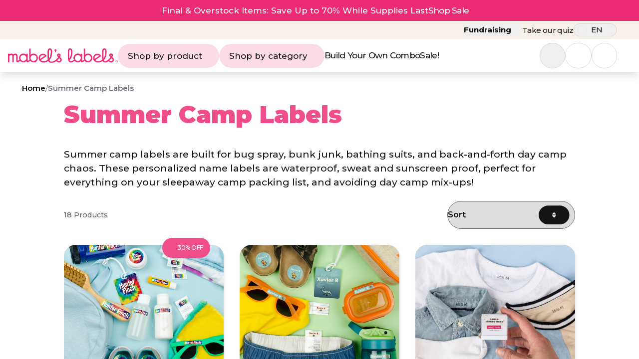

--- FILE ---
content_type: text/html
request_url: https://mabelslabels.ca/en-CA/category/summer-camp-labels
body_size: 487184
content:
<!doctype html>
<html lang="en-CA" dir="ltr">
	<head>
		<meta charset="utf-8" />
		<link rel="preconnect" href="https://fonts.googleapis.com" />
		<link rel="preconnect" href="https://fonts.gstatic.com" crossorigin />
		<link rel="icon" type="image/png" href="../../favicon.png" sizes="144x144" />
		<link rel="icon" type="image/png" href="../../favicon.png" sizes="48x48" />
		<link rel="icon" type="image/png" href="../../favicon.png" sizes="16x16" />
		<link
			href="https://fonts.googleapis.com/css2?family=Montserrat:wght@400;500;600;700;800;900&display=swap"
			rel="stylesheet" />
		<meta name="viewport" content="width=device-width" maximum-scale="1.0" />
		<!-- Start VWO Async SmartCode -->
		<link rel="preconnect" href="https://dev.visualwebsiteoptimizer.com" />
		<script type='text/javascript' id='vwoCode'>
		window._vwo_code ||
		(function () {
		var w=window,
		d=document;
		var account_id=1185529,
		version=2.2,
		settings_tolerance=2000,
		hide_element='body',
		hide_element_style = 'opacity:0 !important;filter:alpha(opacity=0) !important;background:none !important';
		if(f=!1,v=d.querySelector('#vwoCode'),cc={},-1<d.URL.indexOf('vwo_disable')||w._vwo_code)return;try{var e=JSON.parse(localStorage.getItem('vwo'+account_id+'_config'));cc=e&&'object'==typeof e?e:{}}catch(e){}function r(t){try{return decodeURIComponent(t)}catch(e){return t}}var s=function(){var e={combination:[],combinationChoose:[],split:[],exclude:[],uuid:null,consent:null,optOut:null},t=d.cookie||'';if(!t)return e;for(var n,i,o=/(?:^|;\s)(?:(vis_opt_exp(\d+)_combi=([^;]))|(vis_opt_exp(\d+)_combi_choose=([^;]))|(vis_opt_exp(\d+)_split=([^:;]))|(vis_opt_exp(\d+)_exclude=[^;])|(_vis_opt_out=([^;]))|(_vwo_global_opt_out=[^;])|(_vwo_uuid=([^;]))|(_vwo_consent=([^;])))/g;null!==(n=o.exec(t));)try{n[1]?e.combination.push({id:n[2],value:r(n[3])}):n[4]?e.combinationChoose.push({id:n[5],value:r(n[6])}):n[7]?e.split.push({id:n[8],value:r(n[9])}):n[10]?e.exclude.push({id:n[11]}):n[12]?e.optOut=r(n[13]):n[14]?e.optOut=!0:n[15]?e.uuid=r(n[16]):n[17]&&(i=r(n[18]),e.consent=i&&3<=i.length?i.substring(0,3):null)}catch(e){}return e}();function i(){var e=function(){if(w.VWO&&Array.isArray(w.VWO))for(var e=0;e<w.VWO.length;e++){var t=w.VWO[e];if(Array.isArray(t)&&('setVisitorId'===t[0]||'setSessionId'===t[0]))return!0}return!1}(),t='a='+account_id+'&u='+encodeURIComponent(w._vis_opt_url||d.URL)+'&vn='+version+'&ph=1'+('undefined'!=typeof platform?'&p='+platform:'')+'&st='+w.performance.now();e||((n=function(){var e,t=[],n={},i=w.VWO&&w.VWO.appliedCampaigns||{};for(e in i){var o=i[e]&&i[e].v;o&&(t.push(e+'-'+o+'-1'),n[e]=!0)}if(s&&s.combination)for(var r=0;r<s.combination.length;r++){var a=s.combination[r];n[a.id]||t.push(a.id+'-'+a.value)}return t.join('|')}())&&(t+='&c='+n),(n=function(){var e=[],t={};if(s&&s.combinationChoose)for(var n=0;n<s.combinationChoose.length;n++){var i=s.combinationChoose[n];e.push(i.id+'-'+i.value),t[i.id]=!0}if(s&&s.split)for(var o=0;o<s.split.length;o++)t[(i=s.split[o]).id]||e.push(i.id+'-'+i.value);return e.join('|')}())&&(t+='&cc='+n),(n=function(){var e={},t=[];if(w.VWO&&Array.isArray(w.VWO))for(var n=0;n<w.VWO.length;n++){var i=w.VWO[n];if(Array.isArray(i)&&'setVariation'===i[0]&&i[1]&&Array.isArray(i[1]))for(var o=0;o<i[1].length;o++){var r,a=i[1][o];a&&'object'==typeof a&&(r=a.e,a=a.v,r&&a&&(e[r]=a))}}for(r in e)t.push(r+'-'+e[r]);return t.join('|')}())&&(t+='&sv='+n)),s&&s.optOut&&(t+='&o='+s.optOut);var n=function(){var e=[],t={};if(s&&s.exclude)for(var n=0;n<s.exclude.length;n++){var i=s.exclude[n];t[i.id]||(e.push(i.id),t[i.id]=!0)}return e.join('|')}();return n&&(t+='&e='+n),s&&s.uuid&&(t+='&id='+s.uuid),s&&s.consent&&(t+='&consent='+s.consent),w.name&&-1<w.name.indexOf('_vis_preview')&&(t+='&pM=true'),w.VWO&&w.VWO.ed&&(t+='&ed='+w.VWO.ed),t}code={nonce:v&&v.nonce,library_tolerance:function(){return'undefined'!=typeof library_tolerance?library_tolerance:void 0},settings_tolerance:function(){return cc.sT||settings_tolerance},hide_element_style:function(){return'{'+(cc.hES||hide_element_style)+'}'},hide_element:function(){return performance.getEntriesByName('first-contentful-paint')[0]?'':'string'==typeof cc.hE?cc.hE:hide_element},getVersion:function(){return version},finish:function(e){var t;f||(f=!0,(t=d.getElementById('_vis_opt_path_hides'))&&t.parentNode.removeChild(t),e&&((new Image).src='https://dev.visualwebsiteoptimizer.com/ee.gif?a='+account_id+e))},finished:function(){return f},addScript:function(e){var t=d.createElement('script');t.type='text/javascript',e.src?t.src=e.src:t.text=e.text,v&&t.setAttribute('nonce',v.nonce),d.getElementsByTagName('head')[0].appendChild(t)},load:function(e,t){t=t||{};var n=new XMLHttpRequest;n.open('GET',e,!0),n.withCredentials=!t.dSC,n.responseType=t.responseType||'text',n.onload=function(){if(t.onloadCb)return t.onloadCb(n,e);200===n.status?_vwo_code.addScript({text:n.responseText}):_vwo_code.finish('&e=loading_failure:'+e)},n.onerror=function(){if(t.onerrorCb)return t.onerrorCb(e);_vwo_code.finish('&e=loading_failure:'+e)},n.send()},init:function(){var e,t=this.settings_tolerance();w._vwo_settings_timer=setTimeout(function(){_vwo_code.finish()},t),'body'!==this.hide_element()?(n=d.createElement('style'),e=(t=this.hide_element())?t+this.hide_element_style():'',t=d.getElementsByTagName('head')[0],n.setAttribute('id','_vis_opt_path_hides'),v&&n.setAttribute('nonce',v.nonce),n.setAttribute('type','text/css'),n.styleSheet?n.styleSheet.cssText=e:n.appendChild(d.createTextNode(e)),t.appendChild(n)):(n=d.getElementsByTagName('head')[0],(e=d.createElement('div')).style.cssText='z-index: 2147483647 !important;position: fixed !important;left: 0 !important;top: 0 !important;width: 100% !important;height: 100% !important;background: white !important;',e.setAttribute('id','_vis_opt_path_hides'),e.classList.add('_vis_hide_layer'),n.parentNode.insertBefore(e,n.nextSibling));var n='https://dev.visualwebsiteoptimizer.com/j.php?'+i();-1!==w.location.search.indexOf('_vwo_xhr')?this.addScript({src:n}):this.load(n+'&x=true',{l:1})}};w._vwo_code=code;code.init();})();
		</script>
		<!-- End VWO Async SmartCode -->	
		<script>
			window.dataLayer = window.dataLayer || [];
			function gtag(){dataLayer.push(arguments);}
			
			gtag('consent', 'default', {
				'ad_storage': 'denied',
				'ad_user_data': 'denied',
				'ad_personalization': 'denied',
				'analytics_storage': 'denied'
			});
		</script>
		<script>
			(function (w, d, s, l, i) {
				w[l] = w[l] || [];
				w[l].push({ 'gtm.start': new Date().getTime(), event: 'gtm.js' });
				var f = d.getElementsByTagName(s)[0],
					j = d.createElement(s),
					dl = l != 'dataLayer' ? '&l=' + l : '';
				j.async = true;
				j.src = 'https://www.googletagmanager.com/gtm.js?id=' + i + dl;
				f.parentNode.insertBefore(j, f);
			})(window, document, 'script', 'dataLayer', 'GTM-N5MZRSW');
		</script>
		<script async type='text/javascript' src='https://forms.mabelslabels.com/w37htfhcq2/vendor/77709f43-84f4-4302-8e95-d483c123faae/lightbox_inline.js'></script>
		
		<link href="../../_app/immutable/assets/0.DDYl8ujC.css" rel="stylesheet">
		<link href="../../_app/immutable/assets/ProgressBar.Cirlo5Z8.css" rel="stylesheet">
		<link href="../../_app/immutable/assets/ProductCard.YYPpt6zf.css" rel="stylesheet">
		<link href="../../_app/immutable/assets/Configurator.CG6w9jGV.css" rel="stylesheet">
		<link href="../../_app/immutable/assets/PriceFilter.nqg8zNNr.css" rel="stylesheet"><title>Camp Labels | Camp Clothing Labels (Stick On) | Mabel's Labels</title><!-- HEAD_svelte-bev27_START --><link rel="alternate" hreflang="en-CA" href="https://mabelslabels.ca/en-CA/category/summer-camp-labels"> <link rel="alternate" hreflang="fr-CA" href="https://mabelslabels.ca/fr-CA/category/etiquettes-pour-les-camps-ete"> <link rel="alternate" hreflang="en-US" href="https://mabelslabels.com/category/summer-camp-labels"> <link rel="alternate" hreflang="x-default" href="https://mabelslabels.com/category/summer-camp-labels"> <link rel="canonical" href="https://mabelslabels.ca/en-CA/category/summer-camp-labels"> <meta name="title" content="Camp Labels | Camp Clothing Labels (Stick On) | Mabel's Labels"> <meta name="description" content="Our waterproof camp name labels are easy-to-apply and won't rip or peel. Personalize your summer camp labels today! Free shipping on all orders."> <meta name="keywords" content="Mabel's, Labels, stickers, durable, kids, children, baby"> <meta name="robots" content="INDEX, FOLLOW"><!-- HEAD_svelte-bev27_END --><!-- HEAD_svelte-djwtu5_START --><!-- HEAD_svelte-djwtu5_END --><!-- HEAD_svelte-7sccug_START --><!-- HTML_TAG_START --><script type="application/ld+json">{"@context":"https://schema.org","@graph":[{"@type":"CollectionPage","@id":"https://www.mabelslabels.ca/category/summer-camp-labels/#collection","url":"https://www.mabelslabels.ca/category/summer-camp-labels","name":"Summer Camp Labels","description":"Our waterproof camp name labels are easy-to-apply and won't rip or peel. Personalize your summer camp labels today! Free shipping on all orders.","isPartOf":"https://www.mabelslabels.ca/#organization"},{"@type":"ItemList","@id":"https://www.mabelslabels.ca/category/summer-camp-labels/#itemlist","itemListElement":[{"@type":"ListItem","position":1,"url":"https://www.mabelslabels.ca/sleepaway-camp-label-pack"},{"@type":"ListItem","position":2,"url":"https://www.mabelslabels.ca/day-camp-label-pack"},{"@type":"ListItem","position":3,"url":"https://www.mabelslabels.ca/custom-clothing-stamp"},{"@type":"ListItem","position":4,"url":"https://www.mabelslabels.ca/personalized-water-bottle-bands"},{"@type":"ListItem","position":5,"url":"https://www.mabelslabels.ca/tag-mates-stick-on-clothing-labels"},{"@type":"ListItem","position":6,"url":"https://www.mabelslabels.ca/peel-and-stick-name-labels"},{"@type":"ListItem","position":7,"url":"https://www.mabelslabels.ca/iron-on-clothing-labels"},{"@type":"ListItem","position":8,"url":"https://www.mabelslabels.ca/clothing-label-pack"},{"@type":"ListItem","position":9,"url":"https://www.mabelslabels.ca/wraparound-water-bottle-labels"},{"@type":"ListItem","position":10,"url":"https://www.mabelslabels.ca/kids-recreation-sports-label-pack"},{"@type":"ListItem","position":11,"url":"https://www.mabelslabels.ca/personalized-dance-and-cheer-label-pack"},{"@type":"ListItem","position":12,"url":"https://www.mabelslabels.ca/personalized-bag-tags"},{"@type":"ListItem","position":13,"url":"https://www.mabelslabels.ca/contact-info-bag-tags"},{"@type":"ListItem","position":14,"url":"https://www.mabelslabels.ca/duffle-bag-labels"},{"@type":"ListItem","position":15,"url":"https://www.mabelslabels.ca/contact-info-labels"},{"@type":"ListItem","position":16,"url":"https://www.mabelslabels.ca/personalized-wooden-bag-tags"},{"@type":"ListItem","position":17,"url":"https://www.mabelslabels.ca/silicone-id-bracelets"},{"@type":"ListItem","position":18,"url":"https://www.mabelslabels.ca/medical-alert-label-pack"}]},{"@type":"BreadcrumbList","@id":"https://www.mabelslabels.ca/category/summer-camp-labels/#breadcrumbs","itemListElement":[{"@type":"ListItem","position":1,"name":"Home","item":"https://www.mabelslabels.ca"},{"@type":"ListItem","position":2,"name":"Summer Camp Labels","item":"https://www.mabelslabels.ca/category/summer-camp-labels"}]}]}</script><!-- HTML_TAG_END --><!-- HEAD_svelte-7sccug_END -->
	</head>
	<body id="html-body" data-theme="mabels-theme" data-sveltekit-preload-data="hover">
		<!-- Google Tag Manager (noscript) -->
		<noscript>
			<iframe
				src="https://www.googletagmanager.com/ns.html?id=GTM-N5MZRSW"
				height="0"
				width="0"
				style="display: none; visibility: hidden"></iframe>
		</noscript>
		<!-- End Google Tag Manager (noscript) -->
		<div style="display: contents" class="overflow-hidden h-full">              <div id="appShell" class="w-full h-full flex flex-col overflow-hidden " data-testid="app-shell">   <div class="flex-auto w-full h-full flex overflow-hidden">   <div id="page" class="relative flex-1 overflow-x-hidden flex flex-col" style="scrollbar-gutter: auto;"> <header id="page-header" class="flex-none z-[1000] 
		"><div class="items-center w-full text-white bg-[#ED2B74] gap-7 justify-center py-[0.5625rem] px-[0.875rem] text-[0.8125rem] md:text-[1.125rem] lg:text-[1.0625rem] min-[1480px]:text-[1.125rem] flex"> <!-- HTML_TAG_START --><a href="/sale" class="flex flex-wrap items-center justify-center gap-7">
    <span class="font-medium text-center">
	Final & Overstock Items: Save Up to 70% While Supplies Last
    </span>
    <div class="hidden lg:flex items-center gap-2">
        <span class="text-white font-medium leading-[140%] no-underline -tracking-[0.04em] hover:underline">
            Shop Sale
        </span>
        <iconify-icon icon="fa6-solid:arrow-right-long" />
    </div>
</a><!-- HTML_TAG_END --></div> <div class="hidden lg:flex items-center py-[0.3125rem] w-full text-black bg-[#F7F1E9] gap-7 min-[1480px]:gap-11 justify-end lg:px-[1.5rem] min-[1120px]:px-[2.75rem] min-[1380px]:px-[5.125rem]"><span class="relative justify-center items-center"><button id="header-fundraiser-button" class="rounded-full p-0 m-0 btn font-bold hover:brightness-100 hover:text-[#F04E8B]"><span class="text-[1.0625rem] lg:text-[0.9375rem]">Fundraising</span> <iconify-icon icon="fa6-solid:chevron-down" class="transition text-[0.875rem]"></iconify-icon></button> <div data-popup="fundraising" class="absolute min-w-[250px] z-[9999] bg-white border border-gray-200 rounded-[24px] lg:-mt-2 px-3 py-2"><a id="header-support-fundraiser" href="/en-CA/fundraising/support" class="font-medium text-[1.0625rem] min-[1360px]:text-[0.9375rem] text-left px-1 py-[0.2rem] btn hover:underline">Support a fundraiser</a> <a id="header-about-fundraiser" href="/en-CA/fundraising" class="font-medium text-[1.0625rem] min-[1360px]:text-[0.9375rem] text-left px-1 py-[0.2rem] btn hover:underline">About fundraising</a> <a id="header-create-fundraiser" href="/en-CA/fundraising/sign-up" class="font-medium text-[1.0625rem] min-[1360px]:text-[0.9375rem] text-left px-1 py-[0.2rem] btn hover:underline">Start a fundraiser</a></div></span> <a href="/en-CA/take-the-quiz" class="whitespace-nowrap sm:block leading-[140%] -tracking-[0.04em] font-medium text-[1.0625rem] lg:text-[0.9375rem] hover:text-[#F04E8B]">Take our quiz</a> <div class="hidden lg:flex"> <span class="relative flex justify-center items-center mr-0 min-[400px]:mr-3 lg:mr-0"> <button id="header-locale-selector-button" class="uppercase rounded-full px-2 py-1 md:px-8 md:py-4 lg:px-2 lg:py-0 border border-[#D8D8D8] hover:border-[#AFABAB] btn hover:brightness-100 mx-0"><iconify-icon role="img" aria-label="Canada flag" icon="flag:ca-1x1" class="border border-gray-200 rounded-full overflow-hidden text-[1.0625rem] md:text-[1.875rem] lg:text-[1.1875rem]"></iconify-icon> <span class="text-[0.625rem] md:text-[1.25rem] lg:text-[0.9375rem] font-medium">en</span> <iconify-icon icon="fa6-solid:chevron-down" class="transition text-[0.625rem] md:text-[0.75rem]"></iconify-icon></button>  <div data-popup="language" class="z-[9999] w-[116.36%] md:w-[104%] lg:w-[116.36%] bg-white border border-gray-200 rounded-[16px] p-1 -mt-3 md:px-6 md:py-2 md:-mt-5 lg:p-2 lg:-mt-3"><a id="header-locale-en" data-sveltekit-preload-data="off" data-sveltekit-reload data-no-translate href="/en-CA/category/summer-camp-labels"><button class="w-[100%] justify-start items-left uppercase bg-white rounded-full px-2 py-1 md:py-2 text-left border border-white btn hover:underline hidden"><iconify-icon role="img" aria-label="Canada flag" icon="flag:ca-1x1" class="border border-gray-200 rounded-full overflow-hidden text-[1.0625rem] md:text-[1.875rem] lg:text-[1.1875rem]"></iconify-icon> <span class="text-[0.625rem] md:text-[1.25rem] lg:text-[0.9375rem] font-medium">en</span></button> </a><a id="header-locale-fr" data-sveltekit-preload-data="off" data-sveltekit-reload data-no-translate href="/fr-CA/category/etiquettes-pour-les-camps-ete"><button class="w-[100%] justify-start items-left uppercase bg-white rounded-full px-2 py-1 md:py-2 text-left border border-white btn hover:underline"><iconify-icon role="img" aria-label="Canada flag" icon="flag:ca-1x1" class="border border-gray-200 rounded-full overflow-hidden text-[1.0625rem] md:text-[1.875rem] lg:text-[1.1875rem]"></iconify-icon> <span class="text-[0.625rem] md:text-[1.25rem] lg:text-[0.9375rem] font-medium">fr</span></button> </a> <a id="header-locale-us" data-sveltekit-preload-data="off" data-sveltekit-reload data-no-translate href="https://mabelslabels.com/category/summer-camp-labels?ir=true"><button class="w-[100%] justify-start items-left uppercase bg-white rounded-full px-2 py-1 md:py-2 border border-white btn hover:underline" data-svelte-h="svelte-1n3v05q"><iconify-icon role="img" aria-label="US flag" icon="circle-flags:us" class="text-[1.0625rem] md:text-[1.875rem] lg:text-[1.1875rem]"></iconify-icon> <span class="text-[0.625rem] md:text-[1.25rem] lg:text-[0.9375rem] font-medium">EN</span></button></a></div></span></div></div> <div class="app-bar flex flex-col bg-surface-100-800-token  space-y-4 p-4 shadow-lg w-[100%] px-2 min-[375px]:pl-4 lg:pr-[1.5rem] min-[1380px]:pl-[3.375rem] min-[1480px]:pl-[2.375rem] min-[1120px]:pr-[2.75rem] min-[1380px]:pr-[5.125rem] py-4 lg:py-2 mx-auto" data-testid="app-bar" role="toolbar" aria-label="" aria-labelledby=""> <div class="app-bar-row-main grid items-center grid-cols-[auto_auto] gap-0 "> <div class="app-bar-slot-lead flex-none flex justify-between items-center flex gap-2 min-[375px]:gap-4 min-[400px]:gap-7 md:gap-12 lg:gap-2 min-[1120px]:gap-7 min-[1480px]:gap-11 false !justify-start"><button id="header-mobile-menu-icon" class="flex justify-center items-center rounded-full"><svg class="md:hidden" width="20" height="11" viewBox="0 0 20 11" fill="none" xmlns="http://www.w3.org/2000/svg"><rect width="20" height="1" rx="0.5" fill="#0C0C0C"></rect><rect y="5" width="13.3333" height="1" rx="0.5" fill="#0C0C0C"></rect><rect y="10" width="20" height="1" rx="0.5" fill="#0C0C0C"></rect></svg> <svg class="hidden md:flex lg:hidden" width="41" height="23" viewBox="0 0 41 23" fill="none" xmlns="http://www.w3.org/2000/svg"><rect width="41" height="2" rx="0.5" fill="#0C0C0C"></rect><rect y="11" width="27.3333" height="2" rx="0.5" fill="#0C0C0C"></rect><rect y="21" width="41" height="2" rx="0.5" fill="#0C0C0C"></rect></svg> <iconify-icon height="15" width="15" class="text-white hidden" icon="ph:x"></iconify-icon></button> <div class="flex"><a id="header-mabels-logo" href="/en-CA"><svg class="md:hidden" width="153" height="20" viewBox="0 0 153 20" fill="none" xmlns="http://www.w3.org/2000/svg"><path d="M112.244 7.21434C110.633 7.21434 109.183 7.85043 108.087 8.8991V0.446863C108.087 0.288122 107.926 0.288122 107.926 0.288122H106.348C106.348 0.288122 106.186 0.288122 106.186 0.446863V13.2835C106.186 14.1201 106.359 14.9186 106.669 15.6457C106.086 16.1722 105.579 16.5018 105.22 16.7472C104.253 17.2868 103.996 17.1926 103.996 16.6518V7.53189C103.996 7.37315 103.835 7.37315 103.835 7.37315H102.223C102.223 7.37315 102.062 7.37315 102.062 7.53189V8.86736C100.967 7.85044 99.4853 7.21435 97.906 7.21435C94.5876 7.21435 91.8497 9.94792 91.8497 13.2835C91.8497 14.1603 92.0429 14.9932 92.3819 15.7479C91.846 16.2164 91.3812 16.5174 91.044 16.7472C90.5934 17.001 87.3395 18.8128 86.3729 16.238C87.7579 14.9682 90.013 12.2992 90.2706 5.65766C90.4003 2.2258 89.6912 0.0647677 87.4039 0.00140839C84.698 -0.0621578 83.9236 2.03431 83.9236 4.60893V13.3162C83.9236 16.1111 84.6327 17.7959 85.8567 18.8128C87.2097 19.9557 89.9154 19.3208 90.9153 18.8445C91.7085 18.4663 92.5185 17.8636 93.272 17.1714C94.3873 18.5015 96.0557 19.3524 97.906 19.3524C99.5487 19.3524 101.031 18.7176 102.127 17.6371C102.416 19.1938 103.481 19.3208 104.22 19.162C105.253 18.9144 106.48 18.0925 107.544 17.0919C108.659 18.4675 110.357 19.3524 112.244 19.3524C115.594 19.3524 118.332 16.6201 118.332 13.2835C118.332 9.94677 115.594 7.21434 112.244 7.21434ZM85.8247 13.3162V4.60892C85.9222 3.46501 85.89 1.90825 87.2429 1.90825C88.3383 1.90825 88.4338 3.592 88.3705 5.59309C88.2085 9.56586 87.3073 12.0125 86.4694 13.3787C86.2762 13.6962 85.9855 14.0147 85.8567 14.1417C85.8247 13.9194 85.8247 13.6009 85.8247 13.3162ZM102.062 13.4749C101.965 15.6667 100.161 17.4455 97.906 17.4455C95.6187 17.4455 93.7508 15.5715 93.7508 13.2835C93.7508 10.9954 95.6187 9.12033 97.906 9.12033C100.161 9.12033 101.965 10.9003 102.062 13.1247V13.4749ZM112.244 17.4455C109.956 17.4455 108.087 15.5715 108.087 13.2835C108.087 10.9954 109.956 9.12033 112.244 9.12033C114.563 9.12033 116.399 10.9955 116.399 13.2835C116.399 15.5714 114.563 17.4455 112.244 17.4455Z" fill="#ED2B74"></path><path d="M146.24 12.0442C146.853 11.2177 147.11 10.3924 147.11 9.62922C147.11 8.10334 145.983 7.02393 144.437 7.02393C143.052 7.02393 141.923 8.07259 141.923 9.40706C141.923 10.2008 142.343 11.0272 143.147 11.7266C143.308 11.8537 143.502 12.0442 143.695 12.2346C142.73 13.4418 142.021 14.2366 140.798 15.3798C140.797 15.3803 140.796 15.3803 140.796 15.3808C140.785 15.3915 140.775 15.3989 140.764 15.4094C139.795 16.318 138.954 16.8049 138.256 17.1428C137.103 17.6371 135.105 18.1612 134.384 16.238C135.769 14.9682 138.024 12.2992 138.282 5.65766C138.412 2.2258 137.702 0.0647677 135.415 0.00140839C132.709 -0.0621578 131.936 2.03431 131.936 4.60893V13.3162C131.936 14.2446 132.021 15.0402 132.17 15.7398C131.072 16.5215 130.353 16.9976 129.004 17.3196C128.286 17.4896 127.897 17.5909 127.159 17.6227C126.421 17.6556 126.243 17.6556 125.342 17.5469C124.254 17.4179 123.266 17.0706 122.364 16.1655L130.665 10.6401C130.799 10.552 130.711 10.4199 130.711 10.4199C130.711 10.4199 130.581 10.1628 130.319 9.82797C128.657 7.70191 125.793 6.73511 123.18 7.74685C120.09 8.94114 118.551 12.4703 119.786 15.5764C120.763 18.0364 123.133 19.3197 125.706 19.4406C126.824 19.4724 127.367 19.4662 129.293 19.0668C130.762 18.7631 131.931 18.075 132.786 17.4754C133.079 18.0135 133.44 18.457 133.869 18.8128C135.222 19.9557 137.929 19.3208 138.927 18.8445C139.28 18.6762 139.635 18.4524 139.989 18.2078C140.012 18.1968 140.033 18.1881 140.055 18.1767C140.668 17.8593 140.99 17.9545 141.762 18.4943C143.084 19.4488 144.372 19.5112 145.209 19.3853C146.272 19.2255 147.271 18.6858 147.915 17.8593C148.367 17.2868 148.689 16.5248 148.689 15.73C148.689 14.7766 148.238 13.8548 147.238 12.966C146.853 12.6168 146.272 12.0759 146.24 12.0442ZM123.884 9.5208C125.362 8.95035 126.946 9.28626 128.074 10.2336L121.47 14.5902C120.829 12.5368 121.854 10.3053 123.884 9.5208ZM133.836 13.3162V4.60892C133.933 3.46501 133.901 1.90825 135.254 1.90825C136.35 1.90825 136.446 3.592 136.381 5.59309C136.22 9.56586 135.319 12.0125 134.482 13.3787C134.288 13.6962 133.998 14.0147 133.869 14.1417C133.836 13.9194 133.836 13.6009 133.836 13.3162ZM144.437 8.8991C144.887 8.83452 145.209 9.152 145.209 9.62922C145.209 9.91609 145.113 10.2653 144.855 10.7097C144.694 10.5509 144.532 10.4241 144.404 10.2971C143.824 9.78803 143.728 8.99334 144.437 8.8991ZM146.401 16.6836C145.724 17.5418 144.244 17.9545 142.857 16.9694C142.632 16.8106 142.407 16.6518 142.182 16.5565C143.147 15.73 144.115 14.7131 145.08 13.5692C145.338 13.7925 145.661 14.0781 145.983 14.3649C146.787 15.0951 146.982 15.9523 146.401 16.6836Z" fill="#ED2B74"></path><path d="M73.0018 12.0442C73.6144 11.2177 73.8719 10.3924 73.8719 9.62922C73.8719 8.10334 72.7443 7.02393 71.1983 7.02393C69.8132 7.02393 68.6846 8.07259 68.6846 9.40706C68.6846 10.2008 69.104 11.0272 69.9087 11.7266C70.0697 11.8537 70.2638 12.0442 70.4569 12.2346C69.4913 13.4421 68.7822 14.2369 67.5591 15.3798C67.5581 15.3808 67.5581 15.3798 67.557 15.3808C67.5466 15.3911 67.5362 15.3993 67.5258 15.4096C66.5572 16.3179 65.7161 16.8044 65.0184 17.1424C63.8659 17.6371 59.637 20.05 57.9778 16.238C59.3629 14.9682 61.618 12.2992 61.8755 5.65766C62.0053 2.2258 61.2962 0.0647677 59.0089 0.00140839C56.303 -0.0621578 55.5295 2.03431 55.5295 4.60893V13.3162C55.5295 14.2463 55.6198 15.0376 55.7746 15.7324C54.6705 16.5184 53.952 16.9966 52.5985 17.3196C51.8799 17.4896 51.4917 17.5909 50.7523 17.6228C50.0142 17.6556 49.8366 17.6556 48.9354 17.5469C47.8483 17.4179 46.8609 17.0706 45.9576 16.1655L54.2598 10.6401C54.3937 10.5521 54.3043 10.4199 54.3043 10.4199C54.3043 10.4199 54.1745 10.1628 53.9128 9.82797C52.2505 7.70191 49.3879 6.73511 46.7737 7.74685C43.6838 8.94114 42.146 12.4703 43.3795 15.5764C44.3565 18.0364 46.728 19.3197 49.2998 19.4406C50.4192 19.4724 51.3369 19.4651 52.8881 19.0668C54.2914 18.7067 55.5578 17.9847 56.3899 17.4372C56.6859 17.9822 57.046 18.4353 57.4629 18.8128C59.7699 20.9021 63.7641 19.7878 65.6881 18.8445C67.8415 17.7886 67.0866 17.3627 68.5236 18.4943C69.8038 19.502 71.1339 19.5112 71.9708 19.3853C73.0339 19.2255 74.0327 18.6858 74.6765 17.8593C75.1282 17.2868 75.45 16.5248 75.45 15.73C75.45 14.7766 74.9994 13.8548 73.9996 12.966C73.6144 12.6168 73.034 12.0759 73.0018 12.0442ZM47.4776 9.5208C48.9572 8.95036 50.5405 9.28626 51.6692 10.2336L45.0637 14.5902C44.423 12.5368 45.4477 10.3053 47.4776 9.5208ZM57.4295 13.3162V4.60892C57.5272 3.46501 57.4949 1.90825 58.8479 1.90825C59.9433 1.90825 60.0399 3.592 59.9745 5.59309C59.8135 9.56586 58.9123 12.0125 58.0753 13.3787C57.8812 13.6962 57.5916 14.0147 57.4629 14.1417C57.4296 13.9194 57.4295 13.6009 57.4295 13.3162ZM71.1983 8.8991C71.6488 8.83452 71.9708 9.152 71.9708 9.62922C71.9708 9.91609 71.8743 10.2653 71.6168 10.7097C71.4558 10.5509 71.2939 10.4241 71.1661 10.2971C70.5857 9.78803 70.4892 8.99334 71.1983 8.8991ZM73.1628 16.6836C72.4858 17.5418 71.0052 17.9545 69.6191 16.9694C69.3937 16.8106 69.1684 16.6518 68.9432 16.5565C69.9087 15.73 70.8764 14.7131 71.842 13.5692C72.0996 13.7925 72.4224 14.0781 72.7443 14.3649C73.549 15.0951 73.7432 15.9523 73.1628 16.6836Z" fill="#ED2B74"></path><path d="M35.8344 7.21437C34.223 7.21437 32.7735 7.85045 31.678 8.89912V0.446888C31.678 0.288147 31.517 0.288147 31.517 0.288147H29.9378C29.9378 0.288147 29.777 0.288147 29.777 0.446888V13.2835C29.777 14.1201 29.9494 14.9185 30.2598 15.6456C29.6763 16.1721 29.1695 16.5018 28.8094 16.7472C27.8437 17.2869 27.5862 17.1926 27.5862 16.6518V7.53191C27.5862 7.37317 27.4252 7.37317 27.4252 7.37317H25.8138C25.8138 7.37317 25.6528 7.37317 25.6528 7.53191V8.86738C24.5575 7.85047 23.0758 7.21438 21.4966 7.21438C18.1784 7.21438 15.4404 9.94794 15.4404 13.2835C15.4404 14.1689 15.6379 15.0091 15.9831 15.7697C15.4589 16.2219 15.0011 16.5141 14.645 16.74C13.7105 17.2786 13.452 17.1864 13.452 16.6437V11.1389C13.452 9.04046 12.5166 7.19501 10.226 7.19501C9.09646 7.19501 7.93505 7.67217 7.19322 8.43524C6.61285 7.63948 5.709 7.19501 4.64474 7.19501C3.70932 7.19501 2.74155 7.51248 1.90261 8.05314V7.5125C1.90261 7.35262 1.74121 7.35262 1.74121 7.35262H0.162021C0.162021 7.35262 0 7.35262 0 7.5125V19.0309C0 19.1887 0.129294 19.1887 0.129294 19.1887H1.74124C1.74124 19.1887 1.90264 19.1887 1.90264 19.0309V11.268C1.90264 10.0574 3.45137 9.10491 4.61258 9.10491C5.87158 9.10491 6.06463 10.5029 6.06463 11.1389V19.0309C6.06463 19.1887 6.22562 19.1887 6.22562 19.1887H7.80641C7.80641 19.1887 7.96775 19.1887 7.96775 19.0309V11.1389C7.96775 9.89664 9.06377 9.10491 10.2261 9.10491C11.4196 9.10491 11.5162 10.2806 11.5162 11.1389V16.7062C11.5162 19.1569 12.8068 19.3484 13.6783 19.1569C14.6754 18.9189 15.83 18.1434 16.8796 17.1901C17.9948 18.5091 19.6553 19.3525 21.4967 19.3525C23.1402 19.3525 24.6219 18.7176 25.7162 17.6371C26.0069 19.1938 27.0702 19.3209 27.8104 19.1621C28.8437 18.9144 30.0707 18.0925 31.1346 17.0919C32.2498 18.4675 33.9475 19.3525 35.8344 19.3525C39.185 19.3525 41.9229 16.6202 41.9229 13.2835C41.9229 9.94681 39.185 7.21437 35.8344 7.21437ZM25.6528 13.4749C25.5553 15.6667 23.7518 17.4455 21.4966 17.4455C19.2093 17.4455 17.3413 15.5715 17.3413 13.2835C17.3413 10.9955 19.2093 9.12036 21.4966 9.12036C23.7518 9.12036 25.5553 10.9003 25.6528 13.1247V13.4749ZM35.8344 17.4455C33.546 17.4455 31.678 15.5715 31.678 13.2835C31.678 10.9955 33.546 9.12036 35.8344 9.12036C38.1538 9.12036 39.9895 10.9955 39.9895 13.2835C39.9895 15.5714 38.1538 17.4455 35.8344 17.4455Z" fill="#ED2B74"></path><path d="M66.2675 3.80503L66.0433 5.1631C66.0121 5.35452 66.1075 5.36884 66.2415 5.35762C66.6414 5.32587 67.4615 4.93878 67.8343 2.88847C67.991 1.94008 67.4699 1.30514 66.7326 1.18629C65.9965 1.06864 65.3247 1.54271 65.2053 2.2708C65.0859 2.99803 65.5677 3.65968 66.2675 3.80503Z" fill="#ED2B74"></path><path d="M151.416 16.4077C150.55 16.4077 149.823 17.0784 149.823 17.9577C149.823 18.8533 150.55 19.524 151.416 19.524C152.277 19.524 153 18.8533 153 17.9577C153 17.0785 152.277 16.4077 151.416 16.4077ZM151.416 19.295C150.677 19.295 150.111 18.7199 150.111 17.9577C150.111 17.2118 150.677 16.6366 151.416 16.6366C152.147 16.6366 152.713 17.2118 152.713 17.9577C152.713 18.7199 152.147 19.295 151.416 19.295Z" fill="#ED2B74"></path><path d="M151.592 17.6994V17.7135C151.592 17.9796 151.592 18.2457 151.592 18.5117C151.592 18.5375 151.592 18.5337 151.57 18.5337C151.512 18.5339 151.454 18.5338 151.396 18.5338C151.38 18.5338 151.379 18.5337 151.379 18.518C151.379 18.1629 151.379 17.8077 151.379 17.4526C151.379 17.4506 151.379 17.4486 151.38 17.4466C151.38 17.4392 151.381 17.438 151.389 17.4374C151.392 17.4371 151.395 17.4372 151.399 17.4372H151.701C151.718 17.4372 151.718 17.4373 151.723 17.4534C151.758 17.5831 151.793 17.7127 151.828 17.8423C151.854 17.9387 151.88 18.0351 151.905 18.1315C151.909 18.1445 151.913 18.1574 151.916 18.1705C151.92 18.17 151.92 18.1666 151.921 18.1643C151.942 18.0854 151.963 18.0066 151.984 17.9277C152.009 17.8321 152.035 17.7364 152.06 17.6407C152.077 17.5784 152.094 17.516 152.11 17.4536C152.111 17.4513 152.112 17.449 152.112 17.4467C152.113 17.4404 152.117 17.4369 152.124 17.4373C152.126 17.4374 152.129 17.4372 152.132 17.4372C152.233 17.4372 152.334 17.4372 152.435 17.4372C152.448 17.4372 152.454 17.4434 152.454 17.4556V18.5151C152.454 18.5275 152.448 18.5338 152.435 18.5338C152.378 18.5338 152.321 18.5339 152.264 18.5338C152.24 18.5337 152.242 18.5361 152.242 18.5123C152.242 18.2454 152.242 17.9786 152.242 17.7118V17.6959C152.239 17.6999 152.238 17.7032 152.238 17.7064C152.206 17.8284 152.175 17.9504 152.144 18.0725C152.121 18.1642 152.097 18.2559 152.074 18.3476C152.059 18.404 152.045 18.4604 152.03 18.5168C152.03 18.5199 152.029 18.5229 152.028 18.526C152.027 18.5314 152.023 18.5341 152.018 18.5338C152.015 18.5336 152.013 18.5338 152.01 18.5338H151.823C151.812 18.5338 151.806 18.5289 151.803 18.5192C151.773 18.3994 151.742 18.2797 151.712 18.1599C151.693 18.085 151.674 18.0102 151.655 17.9354C151.635 17.8593 151.616 17.7834 151.596 17.7074C151.596 17.7047 151.595 17.7021 151.594 17.6994C151.594 17.6994 151.593 17.6994 151.592 17.6994Z" fill="#ED2B74"></path><path d="M150.687 18.0804V17.6444C150.687 17.6324 150.68 17.6263 150.668 17.6263C150.571 17.6263 150.475 17.6263 150.378 17.6263C150.358 17.6263 150.358 17.6278 150.358 17.6078C150.359 17.5563 150.358 17.5049 150.359 17.4534C150.359 17.4377 150.359 17.4373 150.375 17.4373H151.227C151.229 17.4373 151.232 17.4374 151.234 17.4374C151.24 17.4375 151.242 17.4401 151.243 17.4453C151.243 17.4481 151.243 17.4509 151.243 17.4536C151.243 17.5055 151.243 17.5574 151.243 17.6092C151.243 17.61 151.243 17.6108 151.243 17.6116C151.243 17.6257 151.242 17.6263 151.228 17.6263C151.13 17.6263 151.032 17.6263 150.934 17.6263C150.922 17.6263 150.916 17.6323 150.916 17.6443C150.916 17.9333 150.916 18.2224 150.916 18.5115C150.916 18.5379 150.915 18.5338 150.893 18.5338C150.83 18.534 150.768 18.5339 150.706 18.5339C150.703 18.5339 150.7 18.534 150.698 18.5338C150.688 18.5334 150.687 18.5325 150.687 18.5234C150.686 18.5195 150.687 18.5155 150.687 18.5116L150.687 18.0804Z" fill="#ED2B74"></path><defs><clipPath id="clip0_3_444"><rect width="153" height="20" fill="white"></rect></clipPath></defs></svg> <svg class="hidden md:block lg:hidden" width="316" height="42" viewBox="0 0 316 42" fill="none" xmlns="http://www.w3.org/2000/svg"><path d="M231.48 15.2209C228.163 15.2209 225.175 16.5313 222.918 18.6915V1.27991C222.918 0.952906 222.587 0.952906 222.587 0.952906H219.336C219.336 0.952906 219.002 0.952906 219.002 1.27991V27.7233C219.002 29.4468 219.357 31.0916 219.997 32.5895C218.796 33.6741 217.751 34.353 217.011 34.8586C215.02 35.9702 214.489 35.7761 214.489 34.662V15.8751C214.489 15.5481 214.157 15.5481 214.157 15.5481H210.838C210.838 15.5481 210.506 15.5481 210.506 15.8751V18.6261C208.25 16.5313 205.198 15.2209 201.944 15.2209C195.109 15.2209 189.468 20.8521 189.468 27.7233C189.468 29.5297 189.866 31.2453 190.565 32.8001C189.461 33.7651 188.503 34.3853 187.809 34.8586C186.88 35.3814 180.177 39.1137 178.186 33.8097C181.039 31.1939 185.685 25.6956 186.215 12.0142C186.483 4.94452 185.022 0.492797 180.31 0.362276C174.736 0.23133 173.141 4.55005 173.141 9.85377V27.7908C173.141 33.5483 174.601 37.0189 177.123 39.1137C179.91 41.4681 185.484 40.1603 187.544 39.1791C189.178 38.4 190.846 37.1584 192.398 35.7325C194.696 38.4725 198.133 40.2254 201.944 40.2254C205.328 40.2254 208.383 38.9175 210.639 36.6917C211.236 39.8985 213.428 40.1603 214.951 39.8331C217.079 39.323 219.607 37.6299 221.799 35.5686C224.096 38.4024 227.593 40.2254 231.48 40.2254C238.382 40.2254 244.022 34.5969 244.022 27.7233C244.022 20.8497 238.382 15.2209 231.48 15.2209ZM177.057 27.7908V9.85374C177.258 7.49729 177.191 4.29037 179.978 4.29037C182.235 4.29037 182.432 7.75889 182.301 11.8811C181.968 20.0651 180.111 25.1051 178.385 27.9195C177.987 28.5735 177.388 29.2296 177.123 29.4913C177.057 29.0334 177.057 28.3773 177.057 27.7908ZM210.506 28.1176C210.305 32.6327 206.59 36.2971 201.944 36.2971C197.233 36.2971 193.385 32.4366 193.385 27.7233C193.385 23.01 197.233 19.1473 201.944 19.1473C206.59 19.1473 210.305 22.8139 210.506 27.3962V28.1176ZM231.48 36.2971C226.768 36.2971 222.918 32.4366 222.918 27.7233C222.918 23.01 226.768 19.1473 231.48 19.1473C236.258 19.1473 240.04 23.0101 240.04 27.7233C240.04 32.4365 236.258 36.2971 231.48 36.2971Z" fill="#ED2B74"></path><path d="M301.516 25.1705C302.778 23.4679 303.308 21.7676 303.308 20.1956C303.308 17.0522 300.986 14.8287 297.801 14.8287C294.947 14.8287 292.622 16.9889 292.622 19.7379C292.622 21.373 293.487 23.0754 295.144 24.5162C295.476 24.7779 295.876 25.1705 296.273 25.5627C294.285 28.0494 292.824 29.6868 290.304 32.0419C290.303 32.0428 290.301 32.0428 290.3 32.0438C290.277 32.0658 290.257 32.0811 290.235 32.1028C288.239 33.9745 286.507 34.9775 285.069 35.6736C282.693 36.6917 278.578 37.7715 277.092 33.8097C279.945 31.1939 284.591 25.6956 285.121 12.0142C285.389 4.94452 283.928 0.492797 279.216 0.362276C273.642 0.23133 272.049 4.55005 272.049 9.85377V27.7908C272.049 29.7031 272.224 31.3421 272.531 32.7833C270.269 34.3936 268.789 35.3743 266.009 36.0378C264.531 36.388 263.728 36.5966 262.208 36.6622C260.687 36.7299 260.321 36.7299 258.465 36.5061C256.223 36.2402 254.189 35.5248 252.331 33.6602L269.431 22.278C269.706 22.0966 269.525 21.8243 269.525 21.8243C269.525 21.8243 269.258 21.2948 268.719 20.605C265.294 16.2253 259.395 14.2337 254.012 16.3179C247.647 18.7781 244.477 26.0481 247.02 32.4467C249.032 37.5144 253.915 40.1579 259.216 40.407C261.519 40.4724 262.638 40.4597 266.605 39.6369C269.632 39.0113 272.039 37.5939 273.799 36.3586C274.405 37.4671 275.148 38.3809 276.031 39.1137C278.818 41.4681 284.394 40.1603 286.45 39.1791C287.177 38.8323 287.91 38.3714 288.639 37.8675C288.685 37.8447 288.728 37.8268 288.775 37.8034C290.037 37.1495 290.7 37.3457 292.291 38.4577C295.014 40.4238 297.668 40.5525 299.392 40.293C301.582 39.9639 303.64 38.8521 304.966 37.1495C305.896 35.9703 306.559 34.4004 306.559 32.7632C306.559 30.7991 305.631 28.9003 303.571 27.0693C302.778 26.3499 301.582 25.2357 301.516 25.1705ZM255.462 19.9722C258.508 18.7971 261.769 19.4891 264.094 21.4405L250.489 30.4152C249.169 26.1853 251.28 21.5882 255.462 19.9722ZM275.963 27.7908V9.85374C276.164 7.49729 276.097 4.29037 278.885 4.29037C281.141 4.29037 281.34 7.75889 281.205 11.8811C280.874 20.0651 279.017 25.1051 277.293 27.9195C276.893 28.5735 276.296 29.2296 276.031 29.4913C275.963 29.0334 275.963 28.3773 275.963 27.7908ZM297.801 18.6915C298.729 18.5585 299.392 19.2125 299.392 20.1956C299.392 20.7865 299.193 21.5059 298.663 22.4214C298.331 22.0942 297.997 21.8331 297.734 21.5715C296.539 20.5227 296.34 18.8857 297.801 18.6915ZM301.847 34.7275C300.453 36.4955 297.403 37.3457 294.547 35.3163C294.083 34.9891 293.619 34.662 293.155 34.4658C295.144 32.7632 297.137 30.6683 299.127 28.3119C299.657 28.7719 300.322 29.3603 300.986 29.9511C302.643 31.4553 303.043 33.2211 301.847 34.7275Z" fill="#ED2B74"></path><path d="M150.642 25.1705C151.904 23.4679 152.435 21.7676 152.435 20.1956C152.435 17.0522 150.112 14.8287 146.927 14.8287C144.074 14.8287 141.749 16.9889 141.749 19.7379C141.749 21.373 142.613 23.0754 144.271 24.5162C144.602 24.778 145.002 25.1705 145.4 25.5627C143.411 28.0501 141.95 29.6875 139.43 32.0417C139.428 32.0438 139.428 32.0417 139.426 32.0438C139.405 32.0651 139.383 32.0819 139.362 32.1031C137.366 33.9743 135.634 34.9764 134.197 35.6726C131.822 36.6917 123.111 41.6624 119.693 33.8097C122.546 31.1939 127.192 25.6956 127.722 12.0142C127.99 4.94452 126.529 0.492797 121.817 0.362276C116.243 0.23133 114.649 4.55006 114.649 9.85377V27.7908C114.649 29.7068 114.835 31.3369 115.154 32.7682C112.88 34.3873 111.4 35.3724 108.611 36.0378C107.131 36.388 106.332 36.5966 104.808 36.6622C103.288 36.7299 102.922 36.7299 101.065 36.5061C98.8262 36.2402 96.792 35.5248 94.9313 33.6602L112.034 22.278C112.31 22.0966 112.125 21.8243 112.125 21.8243C112.125 21.8243 111.858 21.2948 111.319 20.605C107.895 16.2253 101.998 14.2337 96.6124 16.3179C90.2472 18.7781 87.0794 26.0481 89.6204 32.4467C91.6331 37.5144 96.5182 40.1579 101.816 40.407C104.122 40.4724 106.013 40.4575 109.208 39.6369C112.099 38.8952 114.708 37.4078 116.422 36.28C117.032 37.4027 117.773 38.3362 118.632 39.1137C123.385 43.4176 131.613 41.1223 135.576 39.1791C140.012 37.0039 138.457 36.1264 141.417 38.4577C144.055 40.5334 146.794 40.5525 148.518 40.293C150.709 39.9639 152.766 38.8521 154.092 37.1495C155.023 35.9703 155.686 34.4004 155.686 32.7632C155.686 30.7991 154.757 28.9003 152.698 27.0693C151.904 26.3499 150.709 25.2357 150.642 25.1705ZM98.0625 19.9722C101.11 18.7971 104.372 19.4891 106.697 21.4405L93.0898 30.4152C91.77 26.1853 93.8809 21.5882 98.0625 19.9722ZM118.563 27.7908V9.85374C118.765 7.49729 118.698 4.29037 121.485 4.29037C123.742 4.29037 123.941 7.75889 123.806 11.8811C123.474 20.0651 121.618 25.1051 119.894 27.9195C119.494 28.5735 118.897 29.2296 118.632 29.4913C118.563 29.0334 118.563 28.3773 118.563 27.7908ZM146.927 18.6915C147.855 18.5585 148.518 19.2125 148.518 20.1956C148.518 20.7865 148.32 21.5059 147.789 22.4214C147.457 22.0942 147.124 21.8331 146.861 21.5715C145.665 20.5227 145.466 18.8857 146.927 18.6915ZM150.974 34.7275C149.579 36.4955 146.529 37.3457 143.674 35.3163C143.21 34.9891 142.746 34.662 142.282 34.4658C144.271 32.7632 146.264 30.6683 148.253 28.3119C148.784 28.7719 149.449 29.3604 150.112 29.9511C151.77 31.4553 152.17 33.2211 150.974 34.7275Z" fill="#ED2B74"></path><path d="M74.0766 15.2231C70.7571 15.2231 67.7712 16.5334 65.5146 18.6937V1.28208C65.5146 0.955078 65.1829 0.955078 65.1829 0.955078H61.9297C61.9297 0.955078 61.5984 0.955078 61.5984 1.28208V27.7255C61.5984 29.4489 61.9536 31.0937 62.5929 32.5913C61.391 33.6761 60.3469 34.3552 59.6051 34.8608C57.6159 35.9724 57.0854 35.7783 57.0854 34.6642V15.8772C57.0854 15.5502 56.7538 15.5502 56.7538 15.5502H53.4343C53.4343 15.5502 53.1026 15.5502 53.1026 15.8772V18.6283C50.8462 16.5335 47.7941 15.2231 44.5409 15.2231C37.7053 15.2231 32.065 20.8543 32.065 27.7255C32.065 29.5495 32.4718 31.2803 33.183 32.847C32.1031 33.7785 31.1601 34.3806 30.4266 34.8458C28.5015 35.9554 27.9689 35.7656 27.9689 34.6474V23.3076C27.9689 18.9848 26.042 15.1832 21.3234 15.1832C18.9965 15.1832 16.604 16.1662 15.0758 17.7381C13.8803 16.0988 12.0183 15.1832 9.82599 15.1832C7.899 15.1832 5.90541 15.8372 4.1772 16.951V15.8372C4.1772 15.5079 3.8447 15.5079 3.8447 15.5079H0.591576C0.591576 15.5079 0.257812 15.5079 0.257812 15.8372V39.5652C0.257812 39.8902 0.524159 39.8902 0.524159 39.8902H3.84476C3.84476 39.8902 4.17725 39.8902 4.17725 39.5652V23.5735C4.17725 21.0797 7.36763 19.1176 9.75973 19.1176C12.3533 19.1176 12.7509 21.9975 12.7509 23.3076V39.5652C12.7509 39.8902 13.0826 39.8902 13.0826 39.8902H16.339C16.339 39.8902 16.6714 39.8902 16.6714 39.5652V23.3076C16.6714 20.7486 18.9292 19.1176 21.3235 19.1176C23.7822 19.1176 23.9811 21.5396 23.9811 23.3076V34.7762C23.9811 39.8247 26.6398 40.2191 28.4352 39.8247C30.4892 39.3344 32.8676 37.7369 35.0297 35.7731C37.3272 38.4903 40.7478 40.2276 44.5409 40.2276C47.9267 40.2276 50.9789 38.9197 53.2332 36.694C53.832 39.9007 56.0224 40.1625 57.5473 39.8353C59.6758 39.3252 62.2034 37.6321 64.3952 35.5708C66.6925 38.4046 70.1896 40.2276 74.0766 40.2276C80.9788 40.2276 86.619 34.5991 86.619 27.7255C86.619 20.8519 80.9788 15.2231 74.0766 15.2231ZM53.1027 28.1198C52.9018 32.6349 49.1865 36.2993 44.5409 36.2993C39.8291 36.2993 35.981 32.4388 35.981 27.7255C35.981 23.0121 39.8291 19.1494 44.5409 19.1494C49.1864 19.1494 52.9018 22.8161 53.1027 27.3983V28.1198ZM74.0766 36.2993C69.3625 36.2993 65.5146 32.4388 65.5146 27.7255C65.5146 23.0121 69.3625 19.1494 74.0766 19.1494C78.8547 19.1494 82.6362 23.0123 82.6362 27.7255C82.6362 32.4387 78.8547 36.2993 74.0766 36.2993Z" fill="#ED2B74"></path><path d="M136.772 8.19708L136.31 10.9947C136.246 11.389 136.443 11.4185 136.719 11.3954C137.543 11.33 139.232 10.5326 140 6.30897C140.323 4.3553 139.249 3.04733 137.73 2.80248C136.214 2.56013 134.83 3.5367 134.584 5.03658C134.338 6.53467 135.331 7.89767 136.772 8.19708Z" fill="#ED2B74"></path><path d="M312.171 34.1602C310.388 34.1602 308.891 35.5418 308.891 37.3531C308.891 39.1981 310.388 40.5797 312.171 40.5797C313.946 40.5797 315.435 39.1981 315.435 37.3531C315.435 35.5419 313.946 34.1602 312.171 34.1602ZM312.171 40.1079C310.648 40.1079 309.483 38.9234 309.483 37.3531C309.483 35.8165 310.648 34.6317 312.171 34.6317C313.677 34.6317 314.843 35.8165 314.843 37.3531C314.843 38.9234 313.677 40.1079 312.171 40.1079Z" fill="#ED2B74"></path><path d="M312.548 36.8214V36.8505C312.548 37.3986 312.548 37.9467 312.548 38.4948C312.548 38.5479 312.546 38.5401 312.502 38.5401C312.382 38.5405 312.262 38.5403 312.143 38.5402C312.11 38.5402 312.109 38.5401 312.109 38.5077C312.109 37.7761 312.109 37.0445 312.109 36.3129C312.109 36.3088 312.109 36.3047 312.11 36.3007C312.111 36.2854 312.113 36.2828 312.129 36.2816C312.136 36.281 312.142 36.2813 312.149 36.2813H312.771C312.808 36.2813 312.808 36.2814 312.817 36.3147C312.889 36.5817 312.961 36.8488 313.033 37.1158C313.086 37.3144 313.14 37.513 313.193 37.7116C313.2 37.7383 313.208 37.7649 313.215 37.7919C313.224 37.7908 313.223 37.7837 313.224 37.779C313.268 37.6166 313.311 37.4542 313.354 37.2918C313.407 37.0947 313.46 36.8977 313.512 36.7005C313.546 36.5721 313.581 36.4435 313.615 36.315C313.616 36.3102 313.617 36.3056 313.618 36.3008C313.621 36.2878 313.628 36.2806 313.642 36.2814C313.648 36.2817 313.654 36.2813 313.66 36.2813C313.868 36.2813 314.076 36.2813 314.285 36.2813C314.31 36.2813 314.323 36.2939 314.323 36.3191V38.5017C314.323 38.5274 314.31 38.5403 314.283 38.5403C314.166 38.5403 314.049 38.5404 313.931 38.5402C313.882 38.5401 313.885 38.545 313.885 38.496C313.885 37.9462 313.885 37.3965 313.885 36.8468V36.8142C313.879 36.8223 313.879 36.8293 313.877 36.8357C313.813 37.0871 313.749 37.3386 313.685 37.5899C313.636 37.7789 313.588 37.9678 313.54 38.1567C313.51 38.2729 313.48 38.3891 313.45 38.5052C313.449 38.5116 313.447 38.5178 313.445 38.5242C313.443 38.5353 313.436 38.5409 313.424 38.5402C313.419 38.5399 313.414 38.5403 313.409 38.5403H313.022C313.001 38.5402 312.987 38.5302 312.982 38.5101C312.919 38.2634 312.857 38.0168 312.794 37.77C312.755 37.6158 312.715 37.4617 312.676 37.3074C312.636 37.1509 312.596 36.9943 312.556 36.8379C312.555 36.8323 312.553 36.8269 312.552 36.8215C312.55 36.8215 312.549 36.8214 312.548 36.8214Z" fill="#ED2B74"></path><path d="M310.676 37.606V36.7079C310.676 36.6831 310.663 36.6706 310.638 36.6706C310.438 36.6706 310.239 36.6707 310.04 36.6706C310 36.6706 310 36.6737 310 36.6325C310 36.5264 310 36.4204 310 36.3143C310 36.282 310.001 36.2812 310.033 36.2812H311.789C311.794 36.2812 311.799 36.2814 311.804 36.2815C311.815 36.2816 311.821 36.2869 311.822 36.2978C311.822 36.3035 311.822 36.3091 311.822 36.3149C311.822 36.4217 311.822 36.5286 311.822 36.6354C311.822 36.6371 311.822 36.6386 311.822 36.6403C311.822 36.6693 311.82 36.6705 311.791 36.6705C311.589 36.6706 311.388 36.6705 311.186 36.6705C311.16 36.6705 311.147 36.6829 311.147 36.7076C311.147 37.3031 311.147 37.8985 311.147 38.4941C311.147 38.5485 311.147 38.5399 311.1 38.54C310.972 38.5404 310.844 38.5402 310.716 38.5402C310.71 38.5402 310.704 38.5403 310.698 38.5401C310.679 38.5392 310.677 38.5374 310.676 38.5187C310.676 38.5106 310.676 38.5024 310.676 38.4942L310.676 37.606Z" fill="#ED2B74"></path><defs><clipPath id="clip0_160_564"><rect width="316" height="42" fill="white"></rect></clipPath></defs></svg> <svg class="hidden lg:block min-[1480px]:hidden" width="220" height="28.724001" viewBox="0 0 220 28.724001" fill="none" xmlns="http://www.w3.org/2000/svg"><path d="m 160.34719,10.361387 c -2.30023,0 -4.37232,0.913573 -5.93758,2.419683 V 0.64179371 c 0,-0.22798684 -0.22978,-0.22798684 -0.22978,-0.22798684 h -2.2546 c 0,0 -0.23141,0 -0.23141,0.22798684 V 19.077982 c 0,1.201612 0.24689,2.348386 0.69015,3.392657 -0.83274,0.756232 -1.55793,1.22956 -2.07127,1.58205 -1.3803,0.775055 -1.74859,0.639714 -1.74859,-0.137134 V 10.81744 c 0,-0.227986 -0.22978,-0.227986 -0.22978,-0.227986 h -2.30186 c 0,0 -0.22978,0 -0.22978,0.227986 v 1.918081 c -1.56527,-1.460561 -3.68216,-2.374134 -5.93758,-2.374134 -4.74061,0 -8.65255,3.926036 -8.65255,8.716595 0,1.259382 0.27622,2.455535 0.76023,3.539487 -0.76512,0.672795 -1.4292,1.105219 -1.91075,1.43522 -0.64371,0.364468 -5.29224,2.966589 -6.67336,-0.731299 1.97838,-1.823725 5.20017,-5.657117 5.56846,-15.1957414 0.18497,-4.9289145 -0.82785,-8.03262818 -4.09527,-8.12362584 -3.86631,-0.09129502 -4.97202,2.91969394 -4.97202,6.61741884 V 19.124997 c 0,4.014118 1.01282,6.433801 2.76142,7.894362 1.93275,1.641451 5.79824,0.729588 7.22662,0.04555 1.13341,-0.543158 2.29045,-1.40882 3.36683,-2.40298 1.59296,1.910341 3.97631,3.132405 6.62039,3.132405 2.34668,0 4.46439,-0.911782 6.02965,-2.463602 0.41312,2.235779 1.93357,2.418216 2.98957,2.190149 1.47645,-0.355668 3.22912,-1.536095 4.74957,-2.973189 1.59297,1.975689 4.01787,3.246642 6.71329,3.246642 4.78705,0 8.69818,-3.924163 8.69818,-8.716351 0,-4.792188 -3.91113,-8.716595 -8.69818,-8.716596 z m -37.74155,8.76361 V 6.6194171 c 0.13933,-1.6429009 0.0929,-3.8787447 2.02564,-3.8787447 1.56526,0 1.70134,2.4182326 1.61089,5.2922336 -0.23141,5.705819 -1.51882,9.219721 -2.71579,11.181884 -0.27622,0.45589 -0.69096,0.913329 -0.87511,1.095848 -0.0456,-0.319245 -0.0456,-0.776766 -0.0456,-1.185641 z m 23.19705,0.227904 c -0.14015,3.147886 -2.71579,5.702666 -5.93758,5.702666 -3.26823,0 -5.93676,-2.691506 -5.93676,-5.977585 0,-3.286079 2.66853,-5.979133 5.93676,-5.979133 3.22179,0 5.79743,2.556328 5.93758,5.751065 z m 14.5445,5.702666 c -3.26742,0 -5.93758,-2.691506 -5.93758,-5.977585 0,-3.286079 2.67016,-5.979133 5.93758,-5.979133 3.31386,0 5.93676,2.693135 5.93676,5.979133 0,3.285997 -2.6229,5.977585 -5.93676,5.977585 z" fill="#ed2b74" id="path1" style="stroke-width:0.814818"></path><path d="m 208.91603,17.298175 c 0.8743,-1.187026 1.2426,-2.372423 1.2426,-3.468516 0,-2.191453 -1.61089,-3.741725 -3.81905,-3.741725 -1.97919,0 -3.59172,1.506109 -3.59172,3.422642 0,1.140012 0.59971,2.326875 1.7486,3.331464 0.23059,0.182438 0.50763,0.456135 0.78386,0.729588 -1.37949,1.733769 -2.39231,2.875329 -4.14009,4.517187 -8.2e-4,7.33e-4 -0.002,7.33e-4 -0.003,0.0014 -0.0155,0.0154 -0.0293,0.02599 -0.0448,0.04115 -1.38437,1.30493 -2.58541,2.004207 -3.58275,2.489513 -1.64756,0.709869 -4.50106,1.462679 -5.5318,-1.299472 1.97919,-1.823725 5.20098,-5.657117 5.56846,-15.1957414 0.18578,-4.9289145 -0.82785,-8.03262818 -4.09527,-8.12362584 -3.8655,-0.09129502 -4.97039,2.91969394 -4.97039,6.61741884 V 19.124997 c 0,1.333286 0.12141,2.475987 0.33489,3.48082 -1.56934,1.122656 -2.59519,1.806451 -4.52387,2.268942 -1.02504,0.244201 -1.58074,0.389646 -2.63593,0.435438 -1.05438,0.0471 -1.30779,0.0471 -2.5952,-0.108941 -1.55467,-0.185371 -2.96512,-0.684121 -4.25416,-1.984081 l 11.85886,-7.935674 c 0.19067,-0.12646 0.0652,-0.316231 0.0652,-0.316231 0,0 -0.18578,-0.369275 -0.55896,-0.850099 -2.3752,-3.05353 -6.46558,-4.4420611 -10.19908,-2.988996 -4.41468,1.715273 -6.61306,6.783847 -4.84898,11.244975 1.39579,3.533131 4.78217,5.376168 8.45781,5.549887 1.59704,0.04555 2.37275,0.03667 5.12439,-0.536965 2.09897,-0.436172 3.76853,-1.424383 4.98913,-2.285564 0.41963,0.772773 0.93541,1.409879 1.54734,1.920851 1.93356,1.641451 5.79987,0.729588 7.2258,0.04555 0.50438,-0.241757 1.01282,-0.563202 1.51801,-0.914389 0.0318,-0.01597 0.0619,-0.02844 0.0945,-0.04473 0.8743,-0.455891 1.33467,-0.319083 2.43793,0.456135 1.88794,1.370768 3.72861,1.460479 4.92476,1.27959 1.51882,-0.229453 2.94557,-1.004589 3.8655,-2.191616 0.64533,-0.822151 1.10489,-1.916696 1.10489,-3.058093 0,-1.369383 -0.6437,-2.693217 -2.07208,-3.969792 -0.55082,-0.501521 -1.37949,-1.278368 -1.42512,-1.323835 z m -31.93841,-3.624228 c 2.11201,-0.819299 4.37394,-0.336846 5.98647,1.023737 l -9.4356,6.257068 c -0.91504,-2.94907 0.54919,-6.154156 3.44913,-7.280805 z m 14.21694,5.45105 V 6.6194171 c 0.13933,-1.6429009 0.0937,-3.8787447 2.02645,-3.8787447 1.56445,0 1.70297,2.4182326 1.60927,5.2922336 -0.22978,5.705819 -1.51719,9.219721 -2.71335,11.181884 -0.27703,0.45589 -0.69096,0.913329 -0.87511,1.095848 -0.0473,-0.319245 -0.0473,-0.776766 -0.0473,-1.185641 z m 15.14502,-6.343927 c 0.64289,-0.09273 1.10326,0.363245 1.10326,1.048589 0,0.412053 -0.13852,0.913573 -0.506,1.55182 -0.22978,-0.228067 -0.46119,-0.410179 -0.64371,-0.592535 -0.82948,-0.731136 -0.96718,-1.872533 0.0465,-2.007874 z m 2.80542,11.180197 c -0.96638,1.232656 -3.08164,1.825436 -5.06165,0.410505 -0.32185,-0.228068 -0.64371,-0.456217 -0.96638,-0.592943 1.37949,-1.187027 2.76224,-2.647588 4.14172,-4.290505 0.36749,0.320712 0.82949,0.730973 1.28905,1.142864 1.1497,1.048752 1.42674,2.27986 0.59726,3.330079 z" fill="#ed2b74" id="path2" style="stroke-width:0.814818"></path><path d="m 104.2869,17.298175 c 0.87512,-1.187026 1.2426,-2.372423 1.2426,-3.468516 0,-2.191453 -1.61089,-3.741725 -3.81905,-3.741725 -1.979192,0 -3.590901,1.506109 -3.590901,3.422642 0,1.140012 0.598891,2.326875 1.748599,3.331464 0.229782,0.182438 0.506812,0.456135 0.783042,0.729588 -1.379489,1.734258 -2.392308,2.875737 -4.140092,4.517106 -8.15e-4,0.0015 -8.15e-4,0 -0.0024,0.0015 -0.01548,0.01491 -0.03015,0.02656 -0.04482,0.04139 -1.383561,1.304605 -2.585417,2.00323 -3.581939,2.488617 -1.646747,0.710521 -7.687807,4.176023 -10.058112,-1.29882 1.978378,-1.823725 5.200168,-5.657117 5.568465,-15.1957414 C 88.577217,3.1967341 87.564398,0.09302042 84.296979,0.00202276 80.430994,-0.08927226 79.325938,2.9217167 79.325938,6.6194416 V 19.124997 c 0,1.335812 0.128986,2.472402 0.350209,3.470227 -1.577243,1.128849 -2.603832,1.815659 -4.537395,2.279535 -1.026507,0.244201 -1.581072,0.389646 -2.637321,0.435438 -1.054537,0.0471 -1.308353,0.0471 -2.595765,-0.108941 -1.55288,-0.185371 -2.963574,-0.684121 -4.253919,-1.984081 l 11.860325,-7.935674 c 0.191319,-0.12646 0.06364,-0.316231 0.06364,-0.316231 0,0 -0.185534,-0.369275 -0.559291,-0.850099 -2.374706,-3.05353 -6.464195,-4.4420611 -10.198912,-2.988996 -4.414194,1.715273 -6.611025,6.783847 -4.8489,11.244975 1.395783,3.533131 4.783633,5.376168 8.457728,5.549887 1.59908,0.04555 2.910203,0.03512 5.126263,-0.536965 2.004697,-0.517084 3.813918,-1.554102 5.002574,-2.340483 0.422891,0.782796 0.937204,1.433591 1.532836,1.97577 3.295938,3.000648 9.002107,1.400346 11.750488,0.04555 3.076752,-1.516539 1.997933,-2.128305 4.050459,-0.502987 1.829266,1.447198 3.729423,1.460561 4.924753,1.27959 1.51882,-0.229453 2.94557,-1.004589 3.8655,-2.191616 0.64534,-0.822151 1.10489,-1.916696 1.10489,-3.058093 0,-1.369383 -0.6437,-2.693217 -2.07208,-3.969792 -0.55,-0.501521 -1.37949,-1.278368 -1.42512,-1.323835 z M 67.823155,13.673947 c 2.113719,-0.819299 4.375572,-0.336846 5.988096,1.023737 l -9.43665,6.257068 c -0.915203,-2.94907 0.548617,-6.154156 3.448554,-7.280805 z m 14.217593,5.45105 V 6.6194171 c 0.139334,-1.6429009 0.09289,-3.8787447 2.025637,-3.8787447 1.565265,0 1.70297,2.4182326 1.609266,5.2922336 -0.229779,5.705819 -1.517191,9.219721 -2.712529,11.181884 -0.277853,0.45589 -0.690965,0.913329 -0.875114,1.095848 -0.04726,-0.319245 -0.04726,-0.776684 -0.04726,-1.185641 z M 101.71045,12.78107 c 0.64371,-0.09273 1.10326,0.363245 1.10326,1.048589 0,0.412053 -0.1377,0.913573 -0.506,1.55182 -0.22978,-0.228067 -0.46118,-0.410179 -0.6437,-0.592535 -0.82867,-0.731136 -0.96638,-1.872533 0.0464,-2.007874 z m 2.80623,11.180197 c -0.96719,1.232656 -3.08245,1.825436 -5.06246,0.410505 -0.321853,-0.228068 -0.643706,-0.456217 -0.965559,-0.592943 1.379487,-1.187027 2.761419,-2.647588 4.140909,-4.290505 0.36829,0.320712 0.82948,0.730973 1.28904,1.142864 1.14971,1.048752 1.42756,2.27986 0.59807,3.330079 z" fill="#ed2b74" id="path3" style="stroke-width:0.814818"></path><path d="m 51.192641,10.362935 c -2.302023,0 -4.372719,0.913573 -5.93774,2.419683 V 0.64335327 c 0,-0.22798684 -0.229942,-0.22798684 -0.229942,-0.22798684 h -2.256067 c 0,0 -0.229779,0 -0.229779,0.22798684 V 19.07953 c 0,1.20153 0.24632,2.348305 0.689662,3.392494 -0.833477,0.756232 -1.557606,1.229723 -2.072,1.582213 -1.379487,0.775055 -1.747377,0.639714 -1.747377,-0.137052 V 10.818988 c 0,-0.227986 -0.230023,-0.227986 -0.230023,-0.227986 h -2.302024 c 0,0 -0.229941,0 -0.229941,0.227986 v 1.918081 c -1.564858,-1.460561 -3.68151,-2.374134 -5.937496,-2.374134 -4.740447,0 -8.651899,3.926036 -8.651899,8.716595 0,1.271686 0.28209,2.478431 0.775299,3.570695 -0.748899,0.649491 -1.402872,1.069204 -1.911562,1.393583 -1.334998,0.773588 -1.704355,0.641261 -1.704355,-0.138275 v -7.906096 c 0,-3.013848 -1.336301,-5.664288 -4.60861,-5.664288 -1.613665,0 -3.272878,0.685262 -4.33263,1.781274 -0.8290776,-1.142945 -2.1203194,-1.781274 -3.6407206,-1.781274 -1.336342,0 -2.718876,0.455972 -3.9173834,1.232494 v -0.776522 c 0,-0.229615 -0.2305771,-0.229615 -0.2305771,-0.229615 H 0.23146204 c 0,0 -0.23146204,0 -0.23146204,0.229615 v 16.543002 c 0,0.226601 0.18470861,0.226601 0.18470861,0.226601 H 2.4875085 c 0,0 0.2305853,0 0.2305853,-0.226601 V 16.184808 c 0,-1.738658 2.2124993,-3.106656 3.871395,-3.106656 1.7985719,0 2.0743877,2.007874 2.0743877,2.921285 v 11.334686 c 0,0.226601 0.2300231,0.226601 0.2300231,0.226601 h 2.2582674 c 0,0 0.230512,0 0.230512,-0.226601 V 15.999437 c 0,-1.784125 1.565754,-2.921285 3.22619,-2.921285 1.705088,0 1.843036,1.688629 1.843036,2.921285 v 7.995807 c 0,3.519769 1.84377,3.794852 3.088812,3.519769 1.424464,-0.341735 3.0739,-1.455591 4.573246,-2.824729 1.593295,1.894451 3.965474,3.105678 6.595951,3.105678 2.347979,0 4.464631,-0.911862 6.028022,-2.463683 0.415231,2.235779 1.934215,2.418298 2.991767,2.190149 1.476042,-0.355668 3.22896,-1.536013 4.748921,-2.973189 1.593132,1.975689 4.018437,3.246723 6.714017,3.246723 4.786566,0 8.698018,-3.924162 8.698018,-8.716432 0,-4.792188 -3.911452,-8.716595 -8.698018,-8.716595 z M 36.64741,19.354449 c -0.139334,3.147886 -2.71587,5.702748 -5.937496,5.702748 -3.267664,0 -5.936274,-2.691588 -5.936274,-5.977667 0,-3.286079 2.66861,-5.979133 5.936274,-5.979133 3.221626,0 5.798162,2.556328 5.937496,5.751065 z m 14.545231,5.702748 c -3.269212,0 -5.93774,-2.691588 -5.93774,-5.977667 0,-3.286079 2.668528,-5.979133 5.93774,-5.979133 3.313539,0 5.93603,2.693136 5.93603,5.979133 0,3.285997 -2.622491,5.977667 -5.93603,5.977667 z" fill="#ed2b74" id="path4" style="stroke-width:0.814818"></path><path d="m 94.66798,5.4641602 -0.320223,1.9504865 c -0.04481,0.2749277 0.09207,0.2955019 0.283556,0.2793848 0.571188,-0.045605 1.742896,-0.6015393 2.274972,-3.5462502 0.224075,-1.3620902 -0.520669,-2.2740018 -1.573413,-2.4447061 -1.05193,-0.1689688 -2.011786,0.511893 -2.182083,1.5575976 -0.170296,1.0444661 0.51741,1.9947393 1.517191,2.2034874 z" fill="#ed2b74" id="path5" style="stroke-width:0.814818"></path><path d="m 217.73725,23.56608 c -1.23689,0 -2.27497,0.963278 -2.27497,2.226082 0,1.286353 1.03808,2.249549 2.27497,2.249549 1.23038,0 2.26275,-0.963196 2.26275,-2.249549 0,-1.262804 -1.03237,-2.226082 -2.26275,-2.226082 z m 0,4.146689 c -1.056,0 -1.8643,-0.825818 -1.8643,-1.920607 0,-1.071322 0.8083,-1.897385 1.8643,-1.897385 1.0446,0 1.8529,0.826063 1.8529,1.897385 0,1.094789 -0.8083,1.920607 -1.8529,1.920607 z" fill="#ed2b74" id="path6" style="stroke-width:0.814818"></path><path d="m 217.99066,25.421094 v 0.02029 c 0,0.38215 0,0.764218 0,1.146367 0,0.03708 -8.2e-4,0.03161 -0.0318,0.03161 -0.0831,2.45e-4 -0.16622,1.63e-4 -0.24933,8.2e-5 -0.0228,0 -0.0228,-8.2e-5 -0.0228,-0.02265 0,-0.510076 0,-1.020152 0,-1.530228 0,-0.0029 0,-0.0057 0,-0.0085 8.2e-4,-0.01076 0.003,-0.01247 0.0138,-0.01336 0.005,-4.08e-4 0.009,-1.63e-4 0.0139,-1.63e-4 h 0.43185 c 0.0244,0 0.0244,8.1e-5 0.031,0.0233 0.0497,0.186104 0.10023,0.37229 0.14993,0.558476 0.0375,0.138437 0.0742,0.276956 0.11081,0.415394 0.006,0.01866 0.0106,0.03716 0.0155,0.05598 0.007,-8.15e-4 0.006,-0.0057 0.007,-0.009 0.0301,-0.11326 0.0603,-0.226519 0.0905,-0.339698 0.0358,-0.137459 0.0725,-0.274756 0.10918,-0.412216 0.0236,-0.08955 0.0473,-0.179178 0.0709,-0.268808 8.2e-4,-0.0033 0.002,-0.0066 0.002,-0.0099 0.002,-0.009 0.007,-0.01402 0.0171,-0.01345 0.004,1.63e-4 0.008,-8.1e-5 0.0122,-8.1e-5 0.14422,0 0.28845,-8.2e-5 0.43348,0 0.0171,0 0.0261,0.0088 0.0261,0.02632 v 1.521673 c 0,0.01793 -0.009,0.02689 -0.0277,0.02697 -0.0807,0 -0.16215,0 -0.24364,-8.1e-5 -0.0342,-8.2e-5 -0.0318,0.0033 -0.0318,-0.03088 0,-0.383209 0,-0.766499 0,-1.149708 v -0.02281 c -0.005,0.0057 -0.005,0.01059 -0.006,0.01507 -0.0448,0.175268 -0.0896,0.350535 -0.13363,0.525802 -0.0334,0.131756 -0.0668,0.263431 -0.10022,0.395187 -0.0212,0.08099 -0.0416,0.161986 -0.0627,0.242897 -8.2e-4,0.0045 -0.002,0.0088 -0.003,0.01328 -0.002,0.0077 -0.007,0.01165 -0.0147,0.01116 -0.003,-2.45e-4 -0.007,8.1e-5 -0.0106,8.1e-5 h -0.26807 c -0.0147,-8.1e-5 -0.0236,-0.0071 -0.0277,-0.02102 -0.0432,-0.172008 -0.0872,-0.344016 -0.13037,-0.516024 -0.0277,-0.107556 -0.0546,-0.215031 -0.0815,-0.322505 -0.0277,-0.109186 -0.0554,-0.21829 -0.0831,-0.327394 -0.002,-0.0038 -0.002,-0.0077 -0.003,-0.01141 -0.002,0 -0.002,-8.2e-5 -0.003,-8.2e-5 z" fill="#ed2b74" id="path7" style="stroke-width:0.814818"></path><path d="m 216.69754,25.968081 v -0.626106 c 0,-0.01736 -0.009,-0.02599 -0.0261,-0.02599 -0.13852,0 -0.27622,0 -0.41474,0 -0.0277,0 -0.0277,0.0021 -0.0277,-0.02664 0,-0.0739 0,-0.147808 0,-0.221793 0,-0.02257 8.2e-4,-0.02306 0.0228,-0.02306 h 1.21815 c 0.003,0 0.007,1.63e-4 0.01,1.63e-4 0.008,8.2e-5 0.0122,0.0038 0.0122,0.01141 8.2e-4,0.0039 8.2e-4,0.0079 8.2e-4,0.0119 0,0.07447 0,0.14903 0,0.223505 0,0.0011 0,0.0022 0,0.0033 -8.2e-4,0.02021 -8.2e-4,0.0211 -0.022,0.0211 -0.13934,8.2e-5 -0.27949,0 -0.41964,0 -0.0171,0 -0.0261,0.0086 -0.0261,0.02583 0,0.41515 0,0.830381 0,1.24553 0,0.03797 -8.1e-4,0.03202 -0.0326,0.03202 -0.0896,3.26e-4 -0.17845,1.63e-4 -0.26726,1.63e-4 -0.004,0 -0.008,8.1e-5 -0.0114,-8.2e-5 -0.0138,-6.52e-4 -0.0147,-0.0019 -0.0163,-0.01491 0,-0.0057 0,-0.01141 0,-0.01711 z" fill="#ed2b74" id="path8" style="stroke-width:0.814818"></path><defs><clipPath id="clip0_160_564"><rect width="220" height="28.724001" fill="white"></rect></clipPath></defs></svg> <svg class="hidden min-[1480px]:block" width="270" height="36" viewBox="0 0 270 36" fill="none" xmlns="http://www.w3.org/2000/svg"><path d="M196.789 12.7162C193.966 12.7162 191.423 13.8374 189.502 15.6858V0.787653C189.502 0.507852 189.22 0.507852 189.22 0.507852H186.453C186.453 0.507852 186.169 0.507852 186.169 0.787653V23.4138C186.169 24.8885 186.472 26.2959 187.016 27.5775C185.994 28.5056 185.104 29.0865 184.474 29.5191C182.78 30.4703 182.328 30.3042 182.328 29.3508V13.2759C182.328 12.9961 182.046 12.9961 182.046 12.9961H179.221C179.221 12.9961 178.939 12.9961 178.939 13.2759V15.6299C177.018 13.8374 174.42 12.7162 171.652 12.7162C165.834 12.7162 161.033 17.5345 161.033 23.4138C161.033 24.9594 161.372 26.4274 161.966 27.7577C161.027 28.5834 160.212 29.1141 159.621 29.5191C158.831 29.9664 153.126 33.1599 151.431 28.6216C153.859 26.3834 157.813 21.6788 158.265 9.97235C158.492 3.92325 157.249 0.114161 153.239 0.00248247C148.494 -0.109561 147.137 3.58573 147.137 8.12383V23.4715C147.137 28.3979 148.38 31.3675 150.526 33.16C152.898 35.1745 157.642 34.0554 159.395 33.2159C160.786 32.5493 162.206 31.4869 163.527 30.2668C165.482 32.6113 168.407 34.1111 171.652 34.1111C174.532 34.1111 177.131 32.9921 179.052 31.0876C179.559 33.8315 181.425 34.0554 182.721 33.7755C184.533 33.339 186.684 31.8903 188.55 30.1266C190.505 32.5513 193.481 34.1111 196.789 34.1111C202.664 34.1111 207.464 29.2951 207.464 23.4138C207.464 17.5325 202.664 12.7162 196.789 12.7162ZM150.47 23.4715V8.1238C150.641 6.10752 150.584 3.36354 152.956 3.36354C154.877 3.36354 155.044 6.33136 154.933 9.85853C154.649 16.8611 153.069 21.1736 151.6 23.5817C151.261 24.1412 150.752 24.7026 150.526 24.9266C150.47 24.5348 150.47 23.9733 150.47 23.4715ZM178.939 23.7512C178.767 27.6145 175.606 30.7499 171.652 30.7499C167.641 30.7499 164.366 27.4467 164.366 23.4138C164.366 19.3809 167.641 16.0758 171.652 16.0758C175.606 16.0758 178.767 19.2131 178.939 23.1339V23.7512ZM196.789 30.7499C192.779 30.7499 189.502 27.4467 189.502 23.4138C189.502 19.3809 192.779 16.0758 196.789 16.0758C200.856 16.0758 204.075 19.381 204.075 23.4138C204.075 27.4466 200.856 30.7499 196.789 30.7499Z" fill="#ED2B74"></path><path d="M256.396 21.2295C257.469 19.7727 257.921 18.3179 257.921 16.9727C257.921 14.2832 255.944 12.3806 253.234 12.3806C250.805 12.3806 248.826 14.229 248.826 16.5811C248.826 17.9802 249.562 19.4368 250.972 20.6697C251.255 20.8936 251.595 21.2295 251.934 21.5651C250.241 23.6929 248.998 25.0939 246.853 27.1089C246.852 27.1098 246.85 27.1098 246.849 27.1106C246.83 27.1295 246.813 27.1425 246.794 27.1611C245.095 28.7626 243.621 29.6208 242.397 30.2164C240.375 31.0876 236.873 32.0115 235.608 28.6216C238.037 26.3834 241.991 21.6788 242.442 9.97235C242.67 3.92325 241.426 0.114161 237.416 0.00248247C232.672 -0.109561 231.316 3.58573 231.316 8.12383V23.4715C231.316 25.1078 231.465 26.5102 231.727 27.7434C229.801 29.1212 228.542 29.9604 226.175 30.528C224.917 30.8277 224.235 31.0062 222.94 31.0624C221.646 31.1202 221.335 31.1202 219.755 30.9287C217.847 30.7012 216.116 30.0891 214.534 28.4937L229.088 18.7545C229.322 18.5993 229.168 18.3664 229.168 18.3664C229.168 18.3664 228.94 17.9132 228.482 17.3231C225.567 13.5756 220.547 11.8715 215.965 13.6548C210.547 15.7599 207.849 21.9804 210.014 27.4554C211.727 31.7915 215.883 34.0534 220.394 34.2666C222.354 34.3225 223.306 34.3116 226.683 33.6076C229.259 33.0723 231.308 31.8595 232.806 30.8026C233.321 31.751 233.954 32.5329 234.705 33.16C237.078 35.1745 241.823 34.0554 243.573 33.2159C244.192 32.9192 244.816 32.5247 245.436 32.0937C245.475 32.0741 245.512 32.0588 245.552 32.0388C246.625 31.4793 247.19 31.6472 248.544 32.5986C250.861 34.2809 253.12 34.391 254.588 34.169C256.452 33.8874 258.203 32.9361 259.332 31.4793C260.124 30.4703 260.688 29.127 260.688 27.7262C260.688 26.0456 259.898 24.4209 258.145 22.8542C257.469 22.2387 256.452 21.2853 256.396 21.2295ZM217.199 16.7816C219.791 15.7761 222.567 16.3682 224.546 18.038L212.966 25.7171C211.843 22.0978 213.64 18.1643 217.199 16.7816ZM234.647 23.4715V8.1238C234.818 6.10752 234.762 3.36354 237.134 3.36354C239.054 3.36354 239.224 6.33136 239.109 9.85853C238.827 16.8611 237.247 21.1736 235.779 23.5817C235.439 24.1412 234.931 24.7026 234.705 24.9266C234.647 24.5348 234.647 23.9733 234.647 23.4715ZM253.234 15.6858C254.023 15.572 254.588 16.1316 254.588 16.9727C254.588 17.4784 254.418 18.0939 253.967 18.8772C253.685 18.5973 253.401 18.3738 253.177 18.15C252.159 17.2527 251.99 15.8519 253.234 15.6858ZM256.677 29.4069C255.491 30.9197 252.895 31.6472 250.465 29.9107C250.07 29.6308 249.675 29.3508 249.279 29.183C250.972 27.7262 252.669 25.9337 254.362 23.9174C254.813 24.311 255.38 24.8145 255.944 25.32C257.355 26.6071 257.695 28.118 256.677 29.4069Z" fill="#ED2B74"></path><path d="M127.988 21.2295C129.062 19.7727 129.513 18.3179 129.513 16.9727C129.513 14.2832 127.536 12.3806 124.826 12.3806C122.397 12.3806 120.419 14.229 120.419 16.5811C120.419 17.9802 121.154 19.4368 122.565 20.6697C122.847 20.8936 123.187 21.2295 123.526 21.5651C121.833 23.6935 120.59 25.0944 118.445 27.1088C118.444 27.1106 118.444 27.1088 118.442 27.1106C118.423 27.1289 118.405 27.1432 118.387 27.1614C116.689 28.7625 115.214 29.6199 113.991 30.2156C111.97 31.0876 104.556 35.3407 101.647 28.6216C104.075 26.3834 108.029 21.6788 108.481 9.97235C108.708 3.92325 107.465 0.114161 103.455 0.00248247C98.7104 -0.109561 97.3542 3.58573 97.3542 8.12383V23.4715C97.3542 25.1109 97.5125 26.5058 97.784 27.7304C95.8483 29.1158 94.5884 29.9587 92.2154 30.528C90.9556 30.8277 90.275 31.0062 88.9787 31.0624C87.6845 31.1202 87.373 31.1202 85.793 30.9287C83.8872 30.7012 82.1559 30.0891 80.5723 28.4937L95.1281 18.7545C95.3629 18.5993 95.2062 18.3664 95.2062 18.3664C95.2062 18.3664 94.9785 17.9132 94.5198 17.3231C91.6054 13.5756 86.5865 11.8715 82.003 13.6548C76.5856 15.7599 73.8895 21.9804 76.0521 27.4554C77.7651 31.7915 81.9229 34.0534 86.432 34.2666C88.3945 34.3225 90.0036 34.3097 92.7233 33.6076C95.1836 32.973 97.404 31.7003 98.8628 30.7352C99.3818 31.6959 100.013 32.4946 100.744 33.16C104.789 36.8426 111.792 34.8786 115.165 33.2159C118.941 31.3547 117.617 30.6039 120.136 32.5986C122.381 34.3747 124.713 34.3911 126.18 34.169C128.044 33.8874 129.795 32.9361 130.924 31.4793C131.716 30.4703 132.28 29.127 132.28 27.7262C132.28 26.0456 131.49 24.4209 129.737 22.8542C129.062 22.2387 128.044 21.2853 127.988 21.2295ZM83.2372 16.7816C85.8313 15.7761 88.6072 16.3682 90.5862 18.038L79.0049 25.7171C77.8817 22.0978 79.6782 18.1643 83.2372 16.7816ZM100.686 23.4715V8.1238C100.857 6.10752 100.8 3.36354 103.172 3.36354C105.093 3.36354 105.262 6.33136 105.147 9.85853C104.865 16.8611 103.285 21.1736 101.818 23.5817C101.477 24.1412 100.97 24.7026 100.744 24.9266C100.686 24.5348 100.686 23.9734 100.686 23.4715ZM124.826 15.6858C125.616 15.572 126.18 16.1316 126.18 16.9727C126.18 17.4784 126.011 18.0939 125.559 18.8772C125.277 18.5973 124.993 18.3738 124.769 18.15C123.752 17.2527 123.583 15.8519 124.826 15.6858ZM128.27 29.4069C127.083 30.9197 124.487 31.6472 122.057 29.9107C121.662 29.6308 121.267 29.3508 120.872 29.183C122.565 27.7262 124.261 25.9337 125.954 23.9174C126.406 24.311 126.972 24.8145 127.536 25.32C128.947 26.6071 129.288 28.118 128.27 29.4069Z" fill="#ED2B74"></path><path d="M62.8271 12.7181C60.0019 12.7181 57.4606 13.8393 55.5399 15.6877V0.789567C55.5399 0.509766 55.2577 0.509766 55.2577 0.509766H52.4889C52.4889 0.509766 52.2069 0.509766 52.2069 0.789567V23.4157C52.2069 24.8903 52.5092 26.2977 53.0533 27.5792C52.0304 28.5073 51.1417 29.0884 50.5104 29.521C48.8174 30.4722 48.3659 30.3061 48.3659 29.3528V13.2778C48.3659 12.998 48.0836 12.998 48.0836 12.998H45.2584C45.2584 12.998 44.9762 12.998 44.9762 13.2778V15.6318C43.0557 13.8393 40.458 12.7181 37.6893 12.7181C31.8715 12.7181 27.0711 17.5364 27.0711 23.4157C27.0711 24.9764 27.4173 26.4574 28.0226 27.7979C27.1035 28.595 26.3009 29.1101 25.6766 29.5082C24.0382 30.4576 23.5849 30.2952 23.5849 29.3385V19.6356C23.5849 15.9368 21.9449 12.684 17.9289 12.684C15.9485 12.684 13.9122 13.525 12.6116 14.8701C11.5941 13.4674 10.0094 12.684 8.14346 12.684C6.50341 12.684 4.80667 13.2436 3.33578 14.1966V13.2436C3.33578 12.9618 3.0528 12.9618 3.0528 12.9618H0.284066C0.284066 12.9618 0 12.9618 0 13.2436V33.5463C0 33.8244 0.226687 33.8244 0.226687 33.8244H3.05284C3.05284 33.8244 3.33583 33.8244 3.33583 33.5463V19.8631C3.33583 17.7293 6.05116 16.0504 8.08707 16.0504C10.2944 16.0504 10.6329 18.5146 10.6329 19.6356V33.5463C10.6329 33.8244 10.9152 33.8244 10.9152 33.8244H13.6867C13.6867 33.8244 13.9696 33.8244 13.9696 33.5463V19.6356C13.9696 17.446 15.8912 16.0504 17.929 16.0504C20.0216 16.0504 20.1909 18.1228 20.1909 19.6356V29.4486C20.1909 33.7683 22.4537 34.1059 23.9817 33.7683C25.7299 33.3489 27.7542 31.9819 29.5943 30.3016C31.5497 32.6266 34.461 34.1131 37.6893 34.1131C40.5709 34.1131 43.1686 32.994 45.0873 31.0895C45.5969 33.8334 47.4611 34.0574 48.759 33.7774C50.5705 33.3409 52.7218 31.8923 54.5872 30.1285C56.5424 32.5532 59.5189 34.1131 62.8271 34.1131C68.7015 34.1131 73.5019 29.2971 73.5019 23.4157C73.5019 17.5344 68.7015 12.7181 62.8271 12.7181ZM44.9762 23.7531C44.8052 27.6164 41.6431 30.7519 37.6893 30.7519C33.679 30.7519 30.4039 27.4486 30.4039 23.4157C30.4039 19.3828 33.679 16.0777 37.6893 16.0777C41.6431 16.0777 44.8052 19.215 44.9762 23.1358V23.7531ZM62.8271 30.7519C58.8149 30.7519 55.5399 27.4486 55.5399 23.4157C55.5399 19.3828 58.8149 16.0777 62.8271 16.0777C66.8937 16.0777 70.1122 19.3829 70.1122 23.4157C70.1122 27.4485 66.8937 30.7519 62.8271 30.7519Z" fill="#ED2B74"></path><path d="M116.183 6.70599L115.79 9.09976C115.735 9.43717 115.903 9.46242 116.138 9.44264C116.839 9.38667 118.277 8.70439 118.93 5.09044C119.205 3.41879 118.291 2.29963 116.999 2.09013C115.708 1.88276 114.53 2.71836 114.321 4.00172C114.112 5.28356 114.956 6.4498 116.183 6.70599Z" fill="#ED2B74"></path><path d="M267.222 28.9219C265.704 28.9219 264.43 30.1041 264.43 31.6539C264.43 33.2326 265.704 34.4147 267.222 34.4147C268.732 34.4147 269.999 33.2326 269.999 31.6539C269.999 30.1041 268.732 28.9219 267.222 28.9219ZM267.222 34.011C265.926 34.011 264.934 32.9975 264.934 31.6539C264.934 30.3391 265.926 29.3253 267.222 29.3253C268.504 29.3253 269.496 30.3391 269.496 31.6539C269.496 32.9975 268.504 34.011 267.222 34.011Z" fill="#ED2B74"></path><path d="M267.533 31.1985V31.2234C267.533 31.6924 267.533 32.1613 267.533 32.6303C267.533 32.6758 267.532 32.6691 267.494 32.6691C267.392 32.6694 267.29 32.6693 267.188 32.6692C267.16 32.6692 267.16 32.6691 267.16 32.6414C267.16 32.0154 267.16 31.3894 267.16 30.7634C267.16 30.7599 267.16 30.7564 267.16 30.753C267.161 30.7398 267.164 30.7377 267.177 30.7366C267.183 30.7361 267.188 30.7364 267.194 30.7364H267.724C267.754 30.7364 267.754 30.7365 267.762 30.765C267.823 30.9934 267.885 31.2219 267.946 31.4504C267.992 31.6203 268.037 31.7903 268.082 31.9602C268.089 31.9831 268.095 32.0058 268.101 32.0289C268.109 32.0279 268.108 32.0219 268.109 32.0179C268.146 31.8789 268.183 31.7399 268.22 31.601C268.264 31.4323 268.309 31.2638 268.354 31.0951C268.383 30.9852 268.412 30.8752 268.441 30.7652C268.442 30.7611 268.444 30.7571 268.444 30.753C268.447 30.7419 268.453 30.7358 268.465 30.7365C268.47 30.7367 268.475 30.7364 268.48 30.7364C268.657 30.7364 268.834 30.7363 269.012 30.7364C269.033 30.7364 269.044 30.7472 269.044 30.7687V32.6362C269.044 32.6582 269.033 32.6692 269.01 32.6693C268.911 32.6693 268.811 32.6693 268.711 32.6692C268.669 32.6691 268.672 32.6733 268.672 32.6313C268.672 32.161 268.672 31.6906 268.672 31.2203V31.1923C268.666 31.1993 268.666 31.2053 268.665 31.2108C268.61 31.4259 268.555 31.641 268.501 31.8561C268.46 32.0178 268.419 32.1794 268.378 32.3411C268.352 32.4405 268.327 32.5399 268.301 32.6392C268.3 32.6447 268.298 32.65 268.297 32.6555C268.295 32.665 268.289 32.6698 268.279 32.6692C268.275 32.6689 268.271 32.6693 268.266 32.6693H267.937C267.919 32.6692 267.908 32.6606 267.903 32.6435C267.85 32.4324 267.796 32.2213 267.743 32.0102C267.709 31.8782 267.676 31.7463 267.643 31.6144C267.609 31.4804 267.575 31.3465 267.541 31.2126C267.539 31.2079 267.538 31.2032 267.537 31.1986C267.535 31.1986 267.534 31.1985 267.533 31.1985Z" fill="#ED2B74"></path><path d="M265.946 31.8698V31.1014C265.946 31.0801 265.935 31.0695 265.914 31.0695C265.744 31.0695 265.575 31.0695 265.405 31.0695C265.371 31.0695 265.371 31.0721 265.371 31.0368C265.371 30.9461 265.371 30.8554 265.371 30.7646C265.371 30.7369 265.372 30.7363 265.399 30.7363H266.894C266.898 30.7363 266.902 30.7365 266.906 30.7365C266.916 30.7366 266.921 30.7412 266.921 30.7505C266.922 30.7553 266.922 30.7602 266.922 30.7651C266.922 30.8565 266.922 30.948 266.922 31.0394C266.922 31.0408 266.922 31.0421 266.922 31.0435C266.921 31.0683 266.921 31.0694 266.895 31.0694C266.724 31.0695 266.552 31.0694 266.38 31.0694C266.359 31.0694 266.348 31.08 266.348 31.1011C266.348 31.6106 266.348 32.1202 266.348 32.6297C266.348 32.6763 266.347 32.669 266.308 32.669C266.198 32.6694 266.089 32.6692 265.98 32.6692C265.975 32.6692 265.97 32.6693 265.966 32.6691C265.949 32.6683 265.948 32.6668 265.946 32.6508C265.946 32.6438 265.946 32.6368 265.946 32.6298L265.946 31.8698Z" fill="#ED2B74"></path></svg></a></div> <div class="hidden gap-2 min-[1120px]:gap-2.5 items-center lg:flex"><button id="header-product-menu-button" class="text-[1.0625rem] min-[1480px]:text-[1.125rem] hover:text-white hover:bg-black flex items-center font-medium gap-1 rounded-full py-3 px-3 xl:px-5 lg:max-w-[180px] min-[1133px]:max-w-[100%] bg-ctaPink">Shop by product <iconify-icon icon="fa6-solid:chevron-down" class="transition text-[0.875rem]"></iconify-icon></button> <button id="header-category-menu-button" class="text-[1.0625rem] min-[1480px]:text-[1.125rem] hover:text-white hover:bg-black flex items-center font-medium gap-1 rounded-full py-3 px-3 xl:px-5 lg:max-w-[180px] min-[1133px]:max-w-[100%] bg-ctaPink">Shop by category <iconify-icon icon="fa6-solid:chevron-down" class="transition text-[0.875rem]"></iconify-icon></button></div> <div class="hidden relative lg:flex lg:max-w-[125px] min-[1200px]:max-w-[100%] text-center"><a id="header-byoc-link" href="/en-CA/build-your-own-combo" class="leading-[140%] -tracking-[0.04em] font-medium justify-center items-center text-[1.0625rem] min-[1480px]:text-[1.125rem] hover:text-[#F04E8B]">Build Your Own Combo</a></div> <div class="hidden relative lg:flex"><a id="header-sale-link" href="/en-CA/category/sale" class="leading-[140%] -tracking-[0.04em] font-medium justify-center items-center text-[1.0625rem] min-[1480px]:text-[1.125rem] hover:text-[#F04E8B]">Sale!</a></div></div>  <div class="app-bar-slot-default flex-auto hidden lg:hidden"><a id="header-mabels-logo" href="/en-CA"><svg class="md:hidden" width="153" height="20" viewBox="0 0 153 20" fill="none" xmlns="http://www.w3.org/2000/svg"><path d="M112.244 7.21434C110.633 7.21434 109.183 7.85043 108.087 8.8991V0.446863C108.087 0.288122 107.926 0.288122 107.926 0.288122H106.348C106.348 0.288122 106.186 0.288122 106.186 0.446863V13.2835C106.186 14.1201 106.359 14.9186 106.669 15.6457C106.086 16.1722 105.579 16.5018 105.22 16.7472C104.253 17.2868 103.996 17.1926 103.996 16.6518V7.53189C103.996 7.37315 103.835 7.37315 103.835 7.37315H102.223C102.223 7.37315 102.062 7.37315 102.062 7.53189V8.86736C100.967 7.85044 99.4853 7.21435 97.906 7.21435C94.5876 7.21435 91.8497 9.94792 91.8497 13.2835C91.8497 14.1603 92.0429 14.9932 92.3819 15.7479C91.846 16.2164 91.3812 16.5174 91.044 16.7472C90.5934 17.001 87.3395 18.8128 86.3729 16.238C87.7579 14.9682 90.013 12.2992 90.2706 5.65766C90.4003 2.2258 89.6912 0.0647677 87.4039 0.00140839C84.698 -0.0621578 83.9236 2.03431 83.9236 4.60893V13.3162C83.9236 16.1111 84.6327 17.7959 85.8567 18.8128C87.2097 19.9557 89.9154 19.3208 90.9153 18.8445C91.7085 18.4663 92.5185 17.8636 93.272 17.1714C94.3873 18.5015 96.0557 19.3524 97.906 19.3524C99.5487 19.3524 101.031 18.7176 102.127 17.6371C102.416 19.1938 103.481 19.3208 104.22 19.162C105.253 18.9144 106.48 18.0925 107.544 17.0919C108.659 18.4675 110.357 19.3524 112.244 19.3524C115.594 19.3524 118.332 16.6201 118.332 13.2835C118.332 9.94677 115.594 7.21434 112.244 7.21434ZM85.8247 13.3162V4.60892C85.9222 3.46501 85.89 1.90825 87.2429 1.90825C88.3383 1.90825 88.4338 3.592 88.3705 5.59309C88.2085 9.56586 87.3073 12.0125 86.4694 13.3787C86.2762 13.6962 85.9855 14.0147 85.8567 14.1417C85.8247 13.9194 85.8247 13.6009 85.8247 13.3162ZM102.062 13.4749C101.965 15.6667 100.161 17.4455 97.906 17.4455C95.6187 17.4455 93.7508 15.5715 93.7508 13.2835C93.7508 10.9954 95.6187 9.12033 97.906 9.12033C100.161 9.12033 101.965 10.9003 102.062 13.1247V13.4749ZM112.244 17.4455C109.956 17.4455 108.087 15.5715 108.087 13.2835C108.087 10.9954 109.956 9.12033 112.244 9.12033C114.563 9.12033 116.399 10.9955 116.399 13.2835C116.399 15.5714 114.563 17.4455 112.244 17.4455Z" fill="#ED2B74"></path><path d="M146.24 12.0442C146.853 11.2177 147.11 10.3924 147.11 9.62922C147.11 8.10334 145.983 7.02393 144.437 7.02393C143.052 7.02393 141.923 8.07259 141.923 9.40706C141.923 10.2008 142.343 11.0272 143.147 11.7266C143.308 11.8537 143.502 12.0442 143.695 12.2346C142.73 13.4418 142.021 14.2366 140.798 15.3798C140.797 15.3803 140.796 15.3803 140.796 15.3808C140.785 15.3915 140.775 15.3989 140.764 15.4094C139.795 16.318 138.954 16.8049 138.256 17.1428C137.103 17.6371 135.105 18.1612 134.384 16.238C135.769 14.9682 138.024 12.2992 138.282 5.65766C138.412 2.2258 137.702 0.0647677 135.415 0.00140839C132.709 -0.0621578 131.936 2.03431 131.936 4.60893V13.3162C131.936 14.2446 132.021 15.0402 132.17 15.7398C131.072 16.5215 130.353 16.9976 129.004 17.3196C128.286 17.4896 127.897 17.5909 127.159 17.6227C126.421 17.6556 126.243 17.6556 125.342 17.5469C124.254 17.4179 123.266 17.0706 122.364 16.1655L130.665 10.6401C130.799 10.552 130.711 10.4199 130.711 10.4199C130.711 10.4199 130.581 10.1628 130.319 9.82797C128.657 7.70191 125.793 6.73511 123.18 7.74685C120.09 8.94114 118.551 12.4703 119.786 15.5764C120.763 18.0364 123.133 19.3197 125.706 19.4406C126.824 19.4724 127.367 19.4662 129.293 19.0668C130.762 18.7631 131.931 18.075 132.786 17.4754C133.079 18.0135 133.44 18.457 133.869 18.8128C135.222 19.9557 137.929 19.3208 138.927 18.8445C139.28 18.6762 139.635 18.4524 139.989 18.2078C140.012 18.1968 140.033 18.1881 140.055 18.1767C140.668 17.8593 140.99 17.9545 141.762 18.4943C143.084 19.4488 144.372 19.5112 145.209 19.3853C146.272 19.2255 147.271 18.6858 147.915 17.8593C148.367 17.2868 148.689 16.5248 148.689 15.73C148.689 14.7766 148.238 13.8548 147.238 12.966C146.853 12.6168 146.272 12.0759 146.24 12.0442ZM123.884 9.5208C125.362 8.95035 126.946 9.28626 128.074 10.2336L121.47 14.5902C120.829 12.5368 121.854 10.3053 123.884 9.5208ZM133.836 13.3162V4.60892C133.933 3.46501 133.901 1.90825 135.254 1.90825C136.35 1.90825 136.446 3.592 136.381 5.59309C136.22 9.56586 135.319 12.0125 134.482 13.3787C134.288 13.6962 133.998 14.0147 133.869 14.1417C133.836 13.9194 133.836 13.6009 133.836 13.3162ZM144.437 8.8991C144.887 8.83452 145.209 9.152 145.209 9.62922C145.209 9.91609 145.113 10.2653 144.855 10.7097C144.694 10.5509 144.532 10.4241 144.404 10.2971C143.824 9.78803 143.728 8.99334 144.437 8.8991ZM146.401 16.6836C145.724 17.5418 144.244 17.9545 142.857 16.9694C142.632 16.8106 142.407 16.6518 142.182 16.5565C143.147 15.73 144.115 14.7131 145.08 13.5692C145.338 13.7925 145.661 14.0781 145.983 14.3649C146.787 15.0951 146.982 15.9523 146.401 16.6836Z" fill="#ED2B74"></path><path d="M73.0018 12.0442C73.6144 11.2177 73.8719 10.3924 73.8719 9.62922C73.8719 8.10334 72.7443 7.02393 71.1983 7.02393C69.8132 7.02393 68.6846 8.07259 68.6846 9.40706C68.6846 10.2008 69.104 11.0272 69.9087 11.7266C70.0697 11.8537 70.2638 12.0442 70.4569 12.2346C69.4913 13.4421 68.7822 14.2369 67.5591 15.3798C67.5581 15.3808 67.5581 15.3798 67.557 15.3808C67.5466 15.3911 67.5362 15.3993 67.5258 15.4096C66.5572 16.3179 65.7161 16.8044 65.0184 17.1424C63.8659 17.6371 59.637 20.05 57.9778 16.238C59.3629 14.9682 61.618 12.2992 61.8755 5.65766C62.0053 2.2258 61.2962 0.0647677 59.0089 0.00140839C56.303 -0.0621578 55.5295 2.03431 55.5295 4.60893V13.3162C55.5295 14.2463 55.6198 15.0376 55.7746 15.7324C54.6705 16.5184 53.952 16.9966 52.5985 17.3196C51.8799 17.4896 51.4917 17.5909 50.7523 17.6228C50.0142 17.6556 49.8366 17.6556 48.9354 17.5469C47.8483 17.4179 46.8609 17.0706 45.9576 16.1655L54.2598 10.6401C54.3937 10.5521 54.3043 10.4199 54.3043 10.4199C54.3043 10.4199 54.1745 10.1628 53.9128 9.82797C52.2505 7.70191 49.3879 6.73511 46.7737 7.74685C43.6838 8.94114 42.146 12.4703 43.3795 15.5764C44.3565 18.0364 46.728 19.3197 49.2998 19.4406C50.4192 19.4724 51.3369 19.4651 52.8881 19.0668C54.2914 18.7067 55.5578 17.9847 56.3899 17.4372C56.6859 17.9822 57.046 18.4353 57.4629 18.8128C59.7699 20.9021 63.7641 19.7878 65.6881 18.8445C67.8415 17.7886 67.0866 17.3627 68.5236 18.4943C69.8038 19.502 71.1339 19.5112 71.9708 19.3853C73.0339 19.2255 74.0327 18.6858 74.6765 17.8593C75.1282 17.2868 75.45 16.5248 75.45 15.73C75.45 14.7766 74.9994 13.8548 73.9996 12.966C73.6144 12.6168 73.034 12.0759 73.0018 12.0442ZM47.4776 9.5208C48.9572 8.95036 50.5405 9.28626 51.6692 10.2336L45.0637 14.5902C44.423 12.5368 45.4477 10.3053 47.4776 9.5208ZM57.4295 13.3162V4.60892C57.5272 3.46501 57.4949 1.90825 58.8479 1.90825C59.9433 1.90825 60.0399 3.592 59.9745 5.59309C59.8135 9.56586 58.9123 12.0125 58.0753 13.3787C57.8812 13.6962 57.5916 14.0147 57.4629 14.1417C57.4296 13.9194 57.4295 13.6009 57.4295 13.3162ZM71.1983 8.8991C71.6488 8.83452 71.9708 9.152 71.9708 9.62922C71.9708 9.91609 71.8743 10.2653 71.6168 10.7097C71.4558 10.5509 71.2939 10.4241 71.1661 10.2971C70.5857 9.78803 70.4892 8.99334 71.1983 8.8991ZM73.1628 16.6836C72.4858 17.5418 71.0052 17.9545 69.6191 16.9694C69.3937 16.8106 69.1684 16.6518 68.9432 16.5565C69.9087 15.73 70.8764 14.7131 71.842 13.5692C72.0996 13.7925 72.4224 14.0781 72.7443 14.3649C73.549 15.0951 73.7432 15.9523 73.1628 16.6836Z" fill="#ED2B74"></path><path d="M35.8344 7.21437C34.223 7.21437 32.7735 7.85045 31.678 8.89912V0.446888C31.678 0.288147 31.517 0.288147 31.517 0.288147H29.9378C29.9378 0.288147 29.777 0.288147 29.777 0.446888V13.2835C29.777 14.1201 29.9494 14.9185 30.2598 15.6456C29.6763 16.1721 29.1695 16.5018 28.8094 16.7472C27.8437 17.2869 27.5862 17.1926 27.5862 16.6518V7.53191C27.5862 7.37317 27.4252 7.37317 27.4252 7.37317H25.8138C25.8138 7.37317 25.6528 7.37317 25.6528 7.53191V8.86738C24.5575 7.85047 23.0758 7.21438 21.4966 7.21438C18.1784 7.21438 15.4404 9.94794 15.4404 13.2835C15.4404 14.1689 15.6379 15.0091 15.9831 15.7697C15.4589 16.2219 15.0011 16.5141 14.645 16.74C13.7105 17.2786 13.452 17.1864 13.452 16.6437V11.1389C13.452 9.04046 12.5166 7.19501 10.226 7.19501C9.09646 7.19501 7.93505 7.67217 7.19322 8.43524C6.61285 7.63948 5.709 7.19501 4.64474 7.19501C3.70932 7.19501 2.74155 7.51248 1.90261 8.05314V7.5125C1.90261 7.35262 1.74121 7.35262 1.74121 7.35262H0.162021C0.162021 7.35262 0 7.35262 0 7.5125V19.0309C0 19.1887 0.129294 19.1887 0.129294 19.1887H1.74124C1.74124 19.1887 1.90264 19.1887 1.90264 19.0309V11.268C1.90264 10.0574 3.45137 9.10491 4.61258 9.10491C5.87158 9.10491 6.06463 10.5029 6.06463 11.1389V19.0309C6.06463 19.1887 6.22562 19.1887 6.22562 19.1887H7.80641C7.80641 19.1887 7.96775 19.1887 7.96775 19.0309V11.1389C7.96775 9.89664 9.06377 9.10491 10.2261 9.10491C11.4196 9.10491 11.5162 10.2806 11.5162 11.1389V16.7062C11.5162 19.1569 12.8068 19.3484 13.6783 19.1569C14.6754 18.9189 15.83 18.1434 16.8796 17.1901C17.9948 18.5091 19.6553 19.3525 21.4967 19.3525C23.1402 19.3525 24.6219 18.7176 25.7162 17.6371C26.0069 19.1938 27.0702 19.3209 27.8104 19.1621C28.8437 18.9144 30.0707 18.0925 31.1346 17.0919C32.2498 18.4675 33.9475 19.3525 35.8344 19.3525C39.185 19.3525 41.9229 16.6202 41.9229 13.2835C41.9229 9.94681 39.185 7.21437 35.8344 7.21437ZM25.6528 13.4749C25.5553 15.6667 23.7518 17.4455 21.4966 17.4455C19.2093 17.4455 17.3413 15.5715 17.3413 13.2835C17.3413 10.9955 19.2093 9.12036 21.4966 9.12036C23.7518 9.12036 25.5553 10.9003 25.6528 13.1247V13.4749ZM35.8344 17.4455C33.546 17.4455 31.678 15.5715 31.678 13.2835C31.678 10.9955 33.546 9.12036 35.8344 9.12036C38.1538 9.12036 39.9895 10.9955 39.9895 13.2835C39.9895 15.5714 38.1538 17.4455 35.8344 17.4455Z" fill="#ED2B74"></path><path d="M66.2675 3.80503L66.0433 5.1631C66.0121 5.35452 66.1075 5.36884 66.2415 5.35762C66.6414 5.32587 67.4615 4.93878 67.8343 2.88847C67.991 1.94008 67.4699 1.30514 66.7326 1.18629C65.9965 1.06864 65.3247 1.54271 65.2053 2.2708C65.0859 2.99803 65.5677 3.65968 66.2675 3.80503Z" fill="#ED2B74"></path><path d="M151.416 16.4077C150.55 16.4077 149.823 17.0784 149.823 17.9577C149.823 18.8533 150.55 19.524 151.416 19.524C152.277 19.524 153 18.8533 153 17.9577C153 17.0785 152.277 16.4077 151.416 16.4077ZM151.416 19.295C150.677 19.295 150.111 18.7199 150.111 17.9577C150.111 17.2118 150.677 16.6366 151.416 16.6366C152.147 16.6366 152.713 17.2118 152.713 17.9577C152.713 18.7199 152.147 19.295 151.416 19.295Z" fill="#ED2B74"></path><path d="M151.592 17.6994V17.7135C151.592 17.9796 151.592 18.2457 151.592 18.5117C151.592 18.5375 151.592 18.5337 151.57 18.5337C151.512 18.5339 151.454 18.5338 151.396 18.5338C151.38 18.5338 151.379 18.5337 151.379 18.518C151.379 18.1629 151.379 17.8077 151.379 17.4526C151.379 17.4506 151.379 17.4486 151.38 17.4466C151.38 17.4392 151.381 17.438 151.389 17.4374C151.392 17.4371 151.395 17.4372 151.399 17.4372H151.701C151.718 17.4372 151.718 17.4373 151.723 17.4534C151.758 17.5831 151.793 17.7127 151.828 17.8423C151.854 17.9387 151.88 18.0351 151.905 18.1315C151.909 18.1445 151.913 18.1574 151.916 18.1705C151.92 18.17 151.92 18.1666 151.921 18.1643C151.942 18.0854 151.963 18.0066 151.984 17.9277C152.009 17.8321 152.035 17.7364 152.06 17.6407C152.077 17.5784 152.094 17.516 152.11 17.4536C152.111 17.4513 152.112 17.449 152.112 17.4467C152.113 17.4404 152.117 17.4369 152.124 17.4373C152.126 17.4374 152.129 17.4372 152.132 17.4372C152.233 17.4372 152.334 17.4372 152.435 17.4372C152.448 17.4372 152.454 17.4434 152.454 17.4556V18.5151C152.454 18.5275 152.448 18.5338 152.435 18.5338C152.378 18.5338 152.321 18.5339 152.264 18.5338C152.24 18.5337 152.242 18.5361 152.242 18.5123C152.242 18.2454 152.242 17.9786 152.242 17.7118V17.6959C152.239 17.6999 152.238 17.7032 152.238 17.7064C152.206 17.8284 152.175 17.9504 152.144 18.0725C152.121 18.1642 152.097 18.2559 152.074 18.3476C152.059 18.404 152.045 18.4604 152.03 18.5168C152.03 18.5199 152.029 18.5229 152.028 18.526C152.027 18.5314 152.023 18.5341 152.018 18.5338C152.015 18.5336 152.013 18.5338 152.01 18.5338H151.823C151.812 18.5338 151.806 18.5289 151.803 18.5192C151.773 18.3994 151.742 18.2797 151.712 18.1599C151.693 18.085 151.674 18.0102 151.655 17.9354C151.635 17.8593 151.616 17.7834 151.596 17.7074C151.596 17.7047 151.595 17.7021 151.594 17.6994C151.594 17.6994 151.593 17.6994 151.592 17.6994Z" fill="#ED2B74"></path><path d="M150.687 18.0804V17.6444C150.687 17.6324 150.68 17.6263 150.668 17.6263C150.571 17.6263 150.475 17.6263 150.378 17.6263C150.358 17.6263 150.358 17.6278 150.358 17.6078C150.359 17.5563 150.358 17.5049 150.359 17.4534C150.359 17.4377 150.359 17.4373 150.375 17.4373H151.227C151.229 17.4373 151.232 17.4374 151.234 17.4374C151.24 17.4375 151.242 17.4401 151.243 17.4453C151.243 17.4481 151.243 17.4509 151.243 17.4536C151.243 17.5055 151.243 17.5574 151.243 17.6092C151.243 17.61 151.243 17.6108 151.243 17.6116C151.243 17.6257 151.242 17.6263 151.228 17.6263C151.13 17.6263 151.032 17.6263 150.934 17.6263C150.922 17.6263 150.916 17.6323 150.916 17.6443C150.916 17.9333 150.916 18.2224 150.916 18.5115C150.916 18.5379 150.915 18.5338 150.893 18.5338C150.83 18.534 150.768 18.5339 150.706 18.5339C150.703 18.5339 150.7 18.534 150.698 18.5338C150.688 18.5334 150.687 18.5325 150.687 18.5234C150.686 18.5195 150.687 18.5155 150.687 18.5116L150.687 18.0804Z" fill="#ED2B74"></path><defs><clipPath id="clip0_3_444"><rect width="153" height="20" fill="white"></rect></clipPath></defs></svg> <svg class="hidden md:block lg:hidden" width="316" height="42" viewBox="0 0 316 42" fill="none" xmlns="http://www.w3.org/2000/svg"><path d="M231.48 15.2209C228.163 15.2209 225.175 16.5313 222.918 18.6915V1.27991C222.918 0.952906 222.587 0.952906 222.587 0.952906H219.336C219.336 0.952906 219.002 0.952906 219.002 1.27991V27.7233C219.002 29.4468 219.357 31.0916 219.997 32.5895C218.796 33.6741 217.751 34.353 217.011 34.8586C215.02 35.9702 214.489 35.7761 214.489 34.662V15.8751C214.489 15.5481 214.157 15.5481 214.157 15.5481H210.838C210.838 15.5481 210.506 15.5481 210.506 15.8751V18.6261C208.25 16.5313 205.198 15.2209 201.944 15.2209C195.109 15.2209 189.468 20.8521 189.468 27.7233C189.468 29.5297 189.866 31.2453 190.565 32.8001C189.461 33.7651 188.503 34.3853 187.809 34.8586C186.88 35.3814 180.177 39.1137 178.186 33.8097C181.039 31.1939 185.685 25.6956 186.215 12.0142C186.483 4.94452 185.022 0.492797 180.31 0.362276C174.736 0.23133 173.141 4.55005 173.141 9.85377V27.7908C173.141 33.5483 174.601 37.0189 177.123 39.1137C179.91 41.4681 185.484 40.1603 187.544 39.1791C189.178 38.4 190.846 37.1584 192.398 35.7325C194.696 38.4725 198.133 40.2254 201.944 40.2254C205.328 40.2254 208.383 38.9175 210.639 36.6917C211.236 39.8985 213.428 40.1603 214.951 39.8331C217.079 39.323 219.607 37.6299 221.799 35.5686C224.096 38.4024 227.593 40.2254 231.48 40.2254C238.382 40.2254 244.022 34.5969 244.022 27.7233C244.022 20.8497 238.382 15.2209 231.48 15.2209ZM177.057 27.7908V9.85374C177.258 7.49729 177.191 4.29037 179.978 4.29037C182.235 4.29037 182.432 7.75889 182.301 11.8811C181.968 20.0651 180.111 25.1051 178.385 27.9195C177.987 28.5735 177.388 29.2296 177.123 29.4913C177.057 29.0334 177.057 28.3773 177.057 27.7908ZM210.506 28.1176C210.305 32.6327 206.59 36.2971 201.944 36.2971C197.233 36.2971 193.385 32.4366 193.385 27.7233C193.385 23.01 197.233 19.1473 201.944 19.1473C206.59 19.1473 210.305 22.8139 210.506 27.3962V28.1176ZM231.48 36.2971C226.768 36.2971 222.918 32.4366 222.918 27.7233C222.918 23.01 226.768 19.1473 231.48 19.1473C236.258 19.1473 240.04 23.0101 240.04 27.7233C240.04 32.4365 236.258 36.2971 231.48 36.2971Z" fill="#ED2B74"></path><path d="M301.516 25.1705C302.778 23.4679 303.308 21.7676 303.308 20.1956C303.308 17.0522 300.986 14.8287 297.801 14.8287C294.947 14.8287 292.622 16.9889 292.622 19.7379C292.622 21.373 293.487 23.0754 295.144 24.5162C295.476 24.7779 295.876 25.1705 296.273 25.5627C294.285 28.0494 292.824 29.6868 290.304 32.0419C290.303 32.0428 290.301 32.0428 290.3 32.0438C290.277 32.0658 290.257 32.0811 290.235 32.1028C288.239 33.9745 286.507 34.9775 285.069 35.6736C282.693 36.6917 278.578 37.7715 277.092 33.8097C279.945 31.1939 284.591 25.6956 285.121 12.0142C285.389 4.94452 283.928 0.492797 279.216 0.362276C273.642 0.23133 272.049 4.55005 272.049 9.85377V27.7908C272.049 29.7031 272.224 31.3421 272.531 32.7833C270.269 34.3936 268.789 35.3743 266.009 36.0378C264.531 36.388 263.728 36.5966 262.208 36.6622C260.687 36.7299 260.321 36.7299 258.465 36.5061C256.223 36.2402 254.189 35.5248 252.331 33.6602L269.431 22.278C269.706 22.0966 269.525 21.8243 269.525 21.8243C269.525 21.8243 269.258 21.2948 268.719 20.605C265.294 16.2253 259.395 14.2337 254.012 16.3179C247.647 18.7781 244.477 26.0481 247.02 32.4467C249.032 37.5144 253.915 40.1579 259.216 40.407C261.519 40.4724 262.638 40.4597 266.605 39.6369C269.632 39.0113 272.039 37.5939 273.799 36.3586C274.405 37.4671 275.148 38.3809 276.031 39.1137C278.818 41.4681 284.394 40.1603 286.45 39.1791C287.177 38.8323 287.91 38.3714 288.639 37.8675C288.685 37.8447 288.728 37.8268 288.775 37.8034C290.037 37.1495 290.7 37.3457 292.291 38.4577C295.014 40.4238 297.668 40.5525 299.392 40.293C301.582 39.9639 303.64 38.8521 304.966 37.1495C305.896 35.9703 306.559 34.4004 306.559 32.7632C306.559 30.7991 305.631 28.9003 303.571 27.0693C302.778 26.3499 301.582 25.2357 301.516 25.1705ZM255.462 19.9722C258.508 18.7971 261.769 19.4891 264.094 21.4405L250.489 30.4152C249.169 26.1853 251.28 21.5882 255.462 19.9722ZM275.963 27.7908V9.85374C276.164 7.49729 276.097 4.29037 278.885 4.29037C281.141 4.29037 281.34 7.75889 281.205 11.8811C280.874 20.0651 279.017 25.1051 277.293 27.9195C276.893 28.5735 276.296 29.2296 276.031 29.4913C275.963 29.0334 275.963 28.3773 275.963 27.7908ZM297.801 18.6915C298.729 18.5585 299.392 19.2125 299.392 20.1956C299.392 20.7865 299.193 21.5059 298.663 22.4214C298.331 22.0942 297.997 21.8331 297.734 21.5715C296.539 20.5227 296.34 18.8857 297.801 18.6915ZM301.847 34.7275C300.453 36.4955 297.403 37.3457 294.547 35.3163C294.083 34.9891 293.619 34.662 293.155 34.4658C295.144 32.7632 297.137 30.6683 299.127 28.3119C299.657 28.7719 300.322 29.3603 300.986 29.9511C302.643 31.4553 303.043 33.2211 301.847 34.7275Z" fill="#ED2B74"></path><path d="M150.642 25.1705C151.904 23.4679 152.435 21.7676 152.435 20.1956C152.435 17.0522 150.112 14.8287 146.927 14.8287C144.074 14.8287 141.749 16.9889 141.749 19.7379C141.749 21.373 142.613 23.0754 144.271 24.5162C144.602 24.778 145.002 25.1705 145.4 25.5627C143.411 28.0501 141.95 29.6875 139.43 32.0417C139.428 32.0438 139.428 32.0417 139.426 32.0438C139.405 32.0651 139.383 32.0819 139.362 32.1031C137.366 33.9743 135.634 34.9764 134.197 35.6726C131.822 36.6917 123.111 41.6624 119.693 33.8097C122.546 31.1939 127.192 25.6956 127.722 12.0142C127.99 4.94452 126.529 0.492797 121.817 0.362276C116.243 0.23133 114.649 4.55006 114.649 9.85377V27.7908C114.649 29.7068 114.835 31.3369 115.154 32.7682C112.88 34.3873 111.4 35.3724 108.611 36.0378C107.131 36.388 106.332 36.5966 104.808 36.6622C103.288 36.7299 102.922 36.7299 101.065 36.5061C98.8262 36.2402 96.792 35.5248 94.9313 33.6602L112.034 22.278C112.31 22.0966 112.125 21.8243 112.125 21.8243C112.125 21.8243 111.858 21.2948 111.319 20.605C107.895 16.2253 101.998 14.2337 96.6124 16.3179C90.2472 18.7781 87.0794 26.0481 89.6204 32.4467C91.6331 37.5144 96.5182 40.1579 101.816 40.407C104.122 40.4724 106.013 40.4575 109.208 39.6369C112.099 38.8952 114.708 37.4078 116.422 36.28C117.032 37.4027 117.773 38.3362 118.632 39.1137C123.385 43.4176 131.613 41.1223 135.576 39.1791C140.012 37.0039 138.457 36.1264 141.417 38.4577C144.055 40.5334 146.794 40.5525 148.518 40.293C150.709 39.9639 152.766 38.8521 154.092 37.1495C155.023 35.9703 155.686 34.4004 155.686 32.7632C155.686 30.7991 154.757 28.9003 152.698 27.0693C151.904 26.3499 150.709 25.2357 150.642 25.1705ZM98.0625 19.9722C101.11 18.7971 104.372 19.4891 106.697 21.4405L93.0898 30.4152C91.77 26.1853 93.8809 21.5882 98.0625 19.9722ZM118.563 27.7908V9.85374C118.765 7.49729 118.698 4.29037 121.485 4.29037C123.742 4.29037 123.941 7.75889 123.806 11.8811C123.474 20.0651 121.618 25.1051 119.894 27.9195C119.494 28.5735 118.897 29.2296 118.632 29.4913C118.563 29.0334 118.563 28.3773 118.563 27.7908ZM146.927 18.6915C147.855 18.5585 148.518 19.2125 148.518 20.1956C148.518 20.7865 148.32 21.5059 147.789 22.4214C147.457 22.0942 147.124 21.8331 146.861 21.5715C145.665 20.5227 145.466 18.8857 146.927 18.6915ZM150.974 34.7275C149.579 36.4955 146.529 37.3457 143.674 35.3163C143.21 34.9891 142.746 34.662 142.282 34.4658C144.271 32.7632 146.264 30.6683 148.253 28.3119C148.784 28.7719 149.449 29.3604 150.112 29.9511C151.77 31.4553 152.17 33.2211 150.974 34.7275Z" fill="#ED2B74"></path><path d="M74.0766 15.2231C70.7571 15.2231 67.7712 16.5334 65.5146 18.6937V1.28208C65.5146 0.955078 65.1829 0.955078 65.1829 0.955078H61.9297C61.9297 0.955078 61.5984 0.955078 61.5984 1.28208V27.7255C61.5984 29.4489 61.9536 31.0937 62.5929 32.5913C61.391 33.6761 60.3469 34.3552 59.6051 34.8608C57.6159 35.9724 57.0854 35.7783 57.0854 34.6642V15.8772C57.0854 15.5502 56.7538 15.5502 56.7538 15.5502H53.4343C53.4343 15.5502 53.1026 15.5502 53.1026 15.8772V18.6283C50.8462 16.5335 47.7941 15.2231 44.5409 15.2231C37.7053 15.2231 32.065 20.8543 32.065 27.7255C32.065 29.5495 32.4718 31.2803 33.183 32.847C32.1031 33.7785 31.1601 34.3806 30.4266 34.8458C28.5015 35.9554 27.9689 35.7656 27.9689 34.6474V23.3076C27.9689 18.9848 26.042 15.1832 21.3234 15.1832C18.9965 15.1832 16.604 16.1662 15.0758 17.7381C13.8803 16.0988 12.0183 15.1832 9.82599 15.1832C7.899 15.1832 5.90541 15.8372 4.1772 16.951V15.8372C4.1772 15.5079 3.8447 15.5079 3.8447 15.5079H0.591576C0.591576 15.5079 0.257812 15.5079 0.257812 15.8372V39.5652C0.257812 39.8902 0.524159 39.8902 0.524159 39.8902H3.84476C3.84476 39.8902 4.17725 39.8902 4.17725 39.5652V23.5735C4.17725 21.0797 7.36763 19.1176 9.75973 19.1176C12.3533 19.1176 12.7509 21.9975 12.7509 23.3076V39.5652C12.7509 39.8902 13.0826 39.8902 13.0826 39.8902H16.339C16.339 39.8902 16.6714 39.8902 16.6714 39.5652V23.3076C16.6714 20.7486 18.9292 19.1176 21.3235 19.1176C23.7822 19.1176 23.9811 21.5396 23.9811 23.3076V34.7762C23.9811 39.8247 26.6398 40.2191 28.4352 39.8247C30.4892 39.3344 32.8676 37.7369 35.0297 35.7731C37.3272 38.4903 40.7478 40.2276 44.5409 40.2276C47.9267 40.2276 50.9789 38.9197 53.2332 36.694C53.832 39.9007 56.0224 40.1625 57.5473 39.8353C59.6758 39.3252 62.2034 37.6321 64.3952 35.5708C66.6925 38.4046 70.1896 40.2276 74.0766 40.2276C80.9788 40.2276 86.619 34.5991 86.619 27.7255C86.619 20.8519 80.9788 15.2231 74.0766 15.2231ZM53.1027 28.1198C52.9018 32.6349 49.1865 36.2993 44.5409 36.2993C39.8291 36.2993 35.981 32.4388 35.981 27.7255C35.981 23.0121 39.8291 19.1494 44.5409 19.1494C49.1864 19.1494 52.9018 22.8161 53.1027 27.3983V28.1198ZM74.0766 36.2993C69.3625 36.2993 65.5146 32.4388 65.5146 27.7255C65.5146 23.0121 69.3625 19.1494 74.0766 19.1494C78.8547 19.1494 82.6362 23.0123 82.6362 27.7255C82.6362 32.4387 78.8547 36.2993 74.0766 36.2993Z" fill="#ED2B74"></path><path d="M136.772 8.19708L136.31 10.9947C136.246 11.389 136.443 11.4185 136.719 11.3954C137.543 11.33 139.232 10.5326 140 6.30897C140.323 4.3553 139.249 3.04733 137.73 2.80248C136.214 2.56013 134.83 3.5367 134.584 5.03658C134.338 6.53467 135.331 7.89767 136.772 8.19708Z" fill="#ED2B74"></path><path d="M312.171 34.1602C310.388 34.1602 308.891 35.5418 308.891 37.3531C308.891 39.1981 310.388 40.5797 312.171 40.5797C313.946 40.5797 315.435 39.1981 315.435 37.3531C315.435 35.5419 313.946 34.1602 312.171 34.1602ZM312.171 40.1079C310.648 40.1079 309.483 38.9234 309.483 37.3531C309.483 35.8165 310.648 34.6317 312.171 34.6317C313.677 34.6317 314.843 35.8165 314.843 37.3531C314.843 38.9234 313.677 40.1079 312.171 40.1079Z" fill="#ED2B74"></path><path d="M312.548 36.8214V36.8505C312.548 37.3986 312.548 37.9467 312.548 38.4948C312.548 38.5479 312.546 38.5401 312.502 38.5401C312.382 38.5405 312.262 38.5403 312.143 38.5402C312.11 38.5402 312.109 38.5401 312.109 38.5077C312.109 37.7761 312.109 37.0445 312.109 36.3129C312.109 36.3088 312.109 36.3047 312.11 36.3007C312.111 36.2854 312.113 36.2828 312.129 36.2816C312.136 36.281 312.142 36.2813 312.149 36.2813H312.771C312.808 36.2813 312.808 36.2814 312.817 36.3147C312.889 36.5817 312.961 36.8488 313.033 37.1158C313.086 37.3144 313.14 37.513 313.193 37.7116C313.2 37.7383 313.208 37.7649 313.215 37.7919C313.224 37.7908 313.223 37.7837 313.224 37.779C313.268 37.6166 313.311 37.4542 313.354 37.2918C313.407 37.0947 313.46 36.8977 313.512 36.7005C313.546 36.5721 313.581 36.4435 313.615 36.315C313.616 36.3102 313.617 36.3056 313.618 36.3008C313.621 36.2878 313.628 36.2806 313.642 36.2814C313.648 36.2817 313.654 36.2813 313.66 36.2813C313.868 36.2813 314.076 36.2813 314.285 36.2813C314.31 36.2813 314.323 36.2939 314.323 36.3191V38.5017C314.323 38.5274 314.31 38.5403 314.283 38.5403C314.166 38.5403 314.049 38.5404 313.931 38.5402C313.882 38.5401 313.885 38.545 313.885 38.496C313.885 37.9462 313.885 37.3965 313.885 36.8468V36.8142C313.879 36.8223 313.879 36.8293 313.877 36.8357C313.813 37.0871 313.749 37.3386 313.685 37.5899C313.636 37.7789 313.588 37.9678 313.54 38.1567C313.51 38.2729 313.48 38.3891 313.45 38.5052C313.449 38.5116 313.447 38.5178 313.445 38.5242C313.443 38.5353 313.436 38.5409 313.424 38.5402C313.419 38.5399 313.414 38.5403 313.409 38.5403H313.022C313.001 38.5402 312.987 38.5302 312.982 38.5101C312.919 38.2634 312.857 38.0168 312.794 37.77C312.755 37.6158 312.715 37.4617 312.676 37.3074C312.636 37.1509 312.596 36.9943 312.556 36.8379C312.555 36.8323 312.553 36.8269 312.552 36.8215C312.55 36.8215 312.549 36.8214 312.548 36.8214Z" fill="#ED2B74"></path><path d="M310.676 37.606V36.7079C310.676 36.6831 310.663 36.6706 310.638 36.6706C310.438 36.6706 310.239 36.6707 310.04 36.6706C310 36.6706 310 36.6737 310 36.6325C310 36.5264 310 36.4204 310 36.3143C310 36.282 310.001 36.2812 310.033 36.2812H311.789C311.794 36.2812 311.799 36.2814 311.804 36.2815C311.815 36.2816 311.821 36.2869 311.822 36.2978C311.822 36.3035 311.822 36.3091 311.822 36.3149C311.822 36.4217 311.822 36.5286 311.822 36.6354C311.822 36.6371 311.822 36.6386 311.822 36.6403C311.822 36.6693 311.82 36.6705 311.791 36.6705C311.589 36.6706 311.388 36.6705 311.186 36.6705C311.16 36.6705 311.147 36.6829 311.147 36.7076C311.147 37.3031 311.147 37.8985 311.147 38.4941C311.147 38.5485 311.147 38.5399 311.1 38.54C310.972 38.5404 310.844 38.5402 310.716 38.5402C310.71 38.5402 310.704 38.5403 310.698 38.5401C310.679 38.5392 310.677 38.5374 310.676 38.5187C310.676 38.5106 310.676 38.5024 310.676 38.4942L310.676 37.606Z" fill="#ED2B74"></path><defs><clipPath id="clip0_160_564"><rect width="316" height="42" fill="white"></rect></clipPath></defs></svg> <svg class="hidden lg:block min-[1480px]:hidden" width="220" height="28.724001" viewBox="0 0 220 28.724001" fill="none" xmlns="http://www.w3.org/2000/svg"><path d="m 160.34719,10.361387 c -2.30023,0 -4.37232,0.913573 -5.93758,2.419683 V 0.64179371 c 0,-0.22798684 -0.22978,-0.22798684 -0.22978,-0.22798684 h -2.2546 c 0,0 -0.23141,0 -0.23141,0.22798684 V 19.077982 c 0,1.201612 0.24689,2.348386 0.69015,3.392657 -0.83274,0.756232 -1.55793,1.22956 -2.07127,1.58205 -1.3803,0.775055 -1.74859,0.639714 -1.74859,-0.137134 V 10.81744 c 0,-0.227986 -0.22978,-0.227986 -0.22978,-0.227986 h -2.30186 c 0,0 -0.22978,0 -0.22978,0.227986 v 1.918081 c -1.56527,-1.460561 -3.68216,-2.374134 -5.93758,-2.374134 -4.74061,0 -8.65255,3.926036 -8.65255,8.716595 0,1.259382 0.27622,2.455535 0.76023,3.539487 -0.76512,0.672795 -1.4292,1.105219 -1.91075,1.43522 -0.64371,0.364468 -5.29224,2.966589 -6.67336,-0.731299 1.97838,-1.823725 5.20017,-5.657117 5.56846,-15.1957414 0.18497,-4.9289145 -0.82785,-8.03262818 -4.09527,-8.12362584 -3.86631,-0.09129502 -4.97202,2.91969394 -4.97202,6.61741884 V 19.124997 c 0,4.014118 1.01282,6.433801 2.76142,7.894362 1.93275,1.641451 5.79824,0.729588 7.22662,0.04555 1.13341,-0.543158 2.29045,-1.40882 3.36683,-2.40298 1.59296,1.910341 3.97631,3.132405 6.62039,3.132405 2.34668,0 4.46439,-0.911782 6.02965,-2.463602 0.41312,2.235779 1.93357,2.418216 2.98957,2.190149 1.47645,-0.355668 3.22912,-1.536095 4.74957,-2.973189 1.59297,1.975689 4.01787,3.246642 6.71329,3.246642 4.78705,0 8.69818,-3.924163 8.69818,-8.716351 0,-4.792188 -3.91113,-8.716595 -8.69818,-8.716596 z m -37.74155,8.76361 V 6.6194171 c 0.13933,-1.6429009 0.0929,-3.8787447 2.02564,-3.8787447 1.56526,0 1.70134,2.4182326 1.61089,5.2922336 -0.23141,5.705819 -1.51882,9.219721 -2.71579,11.181884 -0.27622,0.45589 -0.69096,0.913329 -0.87511,1.095848 -0.0456,-0.319245 -0.0456,-0.776766 -0.0456,-1.185641 z m 23.19705,0.227904 c -0.14015,3.147886 -2.71579,5.702666 -5.93758,5.702666 -3.26823,0 -5.93676,-2.691506 -5.93676,-5.977585 0,-3.286079 2.66853,-5.979133 5.93676,-5.979133 3.22179,0 5.79743,2.556328 5.93758,5.751065 z m 14.5445,5.702666 c -3.26742,0 -5.93758,-2.691506 -5.93758,-5.977585 0,-3.286079 2.67016,-5.979133 5.93758,-5.979133 3.31386,0 5.93676,2.693135 5.93676,5.979133 0,3.285997 -2.6229,5.977585 -5.93676,5.977585 z" fill="#ed2b74" id="path1" style="stroke-width:0.814818"></path><path d="m 208.91603,17.298175 c 0.8743,-1.187026 1.2426,-2.372423 1.2426,-3.468516 0,-2.191453 -1.61089,-3.741725 -3.81905,-3.741725 -1.97919,0 -3.59172,1.506109 -3.59172,3.422642 0,1.140012 0.59971,2.326875 1.7486,3.331464 0.23059,0.182438 0.50763,0.456135 0.78386,0.729588 -1.37949,1.733769 -2.39231,2.875329 -4.14009,4.517187 -8.2e-4,7.33e-4 -0.002,7.33e-4 -0.003,0.0014 -0.0155,0.0154 -0.0293,0.02599 -0.0448,0.04115 -1.38437,1.30493 -2.58541,2.004207 -3.58275,2.489513 -1.64756,0.709869 -4.50106,1.462679 -5.5318,-1.299472 1.97919,-1.823725 5.20098,-5.657117 5.56846,-15.1957414 0.18578,-4.9289145 -0.82785,-8.03262818 -4.09527,-8.12362584 -3.8655,-0.09129502 -4.97039,2.91969394 -4.97039,6.61741884 V 19.124997 c 0,1.333286 0.12141,2.475987 0.33489,3.48082 -1.56934,1.122656 -2.59519,1.806451 -4.52387,2.268942 -1.02504,0.244201 -1.58074,0.389646 -2.63593,0.435438 -1.05438,0.0471 -1.30779,0.0471 -2.5952,-0.108941 -1.55467,-0.185371 -2.96512,-0.684121 -4.25416,-1.984081 l 11.85886,-7.935674 c 0.19067,-0.12646 0.0652,-0.316231 0.0652,-0.316231 0,0 -0.18578,-0.369275 -0.55896,-0.850099 -2.3752,-3.05353 -6.46558,-4.4420611 -10.19908,-2.988996 -4.41468,1.715273 -6.61306,6.783847 -4.84898,11.244975 1.39579,3.533131 4.78217,5.376168 8.45781,5.549887 1.59704,0.04555 2.37275,0.03667 5.12439,-0.536965 2.09897,-0.436172 3.76853,-1.424383 4.98913,-2.285564 0.41963,0.772773 0.93541,1.409879 1.54734,1.920851 1.93356,1.641451 5.79987,0.729588 7.2258,0.04555 0.50438,-0.241757 1.01282,-0.563202 1.51801,-0.914389 0.0318,-0.01597 0.0619,-0.02844 0.0945,-0.04473 0.8743,-0.455891 1.33467,-0.319083 2.43793,0.456135 1.88794,1.370768 3.72861,1.460479 4.92476,1.27959 1.51882,-0.229453 2.94557,-1.004589 3.8655,-2.191616 0.64533,-0.822151 1.10489,-1.916696 1.10489,-3.058093 0,-1.369383 -0.6437,-2.693217 -2.07208,-3.969792 -0.55082,-0.501521 -1.37949,-1.278368 -1.42512,-1.323835 z m -31.93841,-3.624228 c 2.11201,-0.819299 4.37394,-0.336846 5.98647,1.023737 l -9.4356,6.257068 c -0.91504,-2.94907 0.54919,-6.154156 3.44913,-7.280805 z m 14.21694,5.45105 V 6.6194171 c 0.13933,-1.6429009 0.0937,-3.8787447 2.02645,-3.8787447 1.56445,0 1.70297,2.4182326 1.60927,5.2922336 -0.22978,5.705819 -1.51719,9.219721 -2.71335,11.181884 -0.27703,0.45589 -0.69096,0.913329 -0.87511,1.095848 -0.0473,-0.319245 -0.0473,-0.776766 -0.0473,-1.185641 z m 15.14502,-6.343927 c 0.64289,-0.09273 1.10326,0.363245 1.10326,1.048589 0,0.412053 -0.13852,0.913573 -0.506,1.55182 -0.22978,-0.228067 -0.46119,-0.410179 -0.64371,-0.592535 -0.82948,-0.731136 -0.96718,-1.872533 0.0465,-2.007874 z m 2.80542,11.180197 c -0.96638,1.232656 -3.08164,1.825436 -5.06165,0.410505 -0.32185,-0.228068 -0.64371,-0.456217 -0.96638,-0.592943 1.37949,-1.187027 2.76224,-2.647588 4.14172,-4.290505 0.36749,0.320712 0.82949,0.730973 1.28905,1.142864 1.1497,1.048752 1.42674,2.27986 0.59726,3.330079 z" fill="#ed2b74" id="path2" style="stroke-width:0.814818"></path><path d="m 104.2869,17.298175 c 0.87512,-1.187026 1.2426,-2.372423 1.2426,-3.468516 0,-2.191453 -1.61089,-3.741725 -3.81905,-3.741725 -1.979192,0 -3.590901,1.506109 -3.590901,3.422642 0,1.140012 0.598891,2.326875 1.748599,3.331464 0.229782,0.182438 0.506812,0.456135 0.783042,0.729588 -1.379489,1.734258 -2.392308,2.875737 -4.140092,4.517106 -8.15e-4,0.0015 -8.15e-4,0 -0.0024,0.0015 -0.01548,0.01491 -0.03015,0.02656 -0.04482,0.04139 -1.383561,1.304605 -2.585417,2.00323 -3.581939,2.488617 -1.646747,0.710521 -7.687807,4.176023 -10.058112,-1.29882 1.978378,-1.823725 5.200168,-5.657117 5.568465,-15.1957414 C 88.577217,3.1967341 87.564398,0.09302042 84.296979,0.00202276 80.430994,-0.08927226 79.325938,2.9217167 79.325938,6.6194416 V 19.124997 c 0,1.335812 0.128986,2.472402 0.350209,3.470227 -1.577243,1.128849 -2.603832,1.815659 -4.537395,2.279535 -1.026507,0.244201 -1.581072,0.389646 -2.637321,0.435438 -1.054537,0.0471 -1.308353,0.0471 -2.595765,-0.108941 -1.55288,-0.185371 -2.963574,-0.684121 -4.253919,-1.984081 l 11.860325,-7.935674 c 0.191319,-0.12646 0.06364,-0.316231 0.06364,-0.316231 0,0 -0.185534,-0.369275 -0.559291,-0.850099 -2.374706,-3.05353 -6.464195,-4.4420611 -10.198912,-2.988996 -4.414194,1.715273 -6.611025,6.783847 -4.8489,11.244975 1.395783,3.533131 4.783633,5.376168 8.457728,5.549887 1.59908,0.04555 2.910203,0.03512 5.126263,-0.536965 2.004697,-0.517084 3.813918,-1.554102 5.002574,-2.340483 0.422891,0.782796 0.937204,1.433591 1.532836,1.97577 3.295938,3.000648 9.002107,1.400346 11.750488,0.04555 3.076752,-1.516539 1.997933,-2.128305 4.050459,-0.502987 1.829266,1.447198 3.729423,1.460561 4.924753,1.27959 1.51882,-0.229453 2.94557,-1.004589 3.8655,-2.191616 0.64534,-0.822151 1.10489,-1.916696 1.10489,-3.058093 0,-1.369383 -0.6437,-2.693217 -2.07208,-3.969792 -0.55,-0.501521 -1.37949,-1.278368 -1.42512,-1.323835 z M 67.823155,13.673947 c 2.113719,-0.819299 4.375572,-0.336846 5.988096,1.023737 l -9.43665,6.257068 c -0.915203,-2.94907 0.548617,-6.154156 3.448554,-7.280805 z m 14.217593,5.45105 V 6.6194171 c 0.139334,-1.6429009 0.09289,-3.8787447 2.025637,-3.8787447 1.565265,0 1.70297,2.4182326 1.609266,5.2922336 -0.229779,5.705819 -1.517191,9.219721 -2.712529,11.181884 -0.277853,0.45589 -0.690965,0.913329 -0.875114,1.095848 -0.04726,-0.319245 -0.04726,-0.776684 -0.04726,-1.185641 z M 101.71045,12.78107 c 0.64371,-0.09273 1.10326,0.363245 1.10326,1.048589 0,0.412053 -0.1377,0.913573 -0.506,1.55182 -0.22978,-0.228067 -0.46118,-0.410179 -0.6437,-0.592535 -0.82867,-0.731136 -0.96638,-1.872533 0.0464,-2.007874 z m 2.80623,11.180197 c -0.96719,1.232656 -3.08245,1.825436 -5.06246,0.410505 -0.321853,-0.228068 -0.643706,-0.456217 -0.965559,-0.592943 1.379487,-1.187027 2.761419,-2.647588 4.140909,-4.290505 0.36829,0.320712 0.82948,0.730973 1.28904,1.142864 1.14971,1.048752 1.42756,2.27986 0.59807,3.330079 z" fill="#ed2b74" id="path3" style="stroke-width:0.814818"></path><path d="m 51.192641,10.362935 c -2.302023,0 -4.372719,0.913573 -5.93774,2.419683 V 0.64335327 c 0,-0.22798684 -0.229942,-0.22798684 -0.229942,-0.22798684 h -2.256067 c 0,0 -0.229779,0 -0.229779,0.22798684 V 19.07953 c 0,1.20153 0.24632,2.348305 0.689662,3.392494 -0.833477,0.756232 -1.557606,1.229723 -2.072,1.582213 -1.379487,0.775055 -1.747377,0.639714 -1.747377,-0.137052 V 10.818988 c 0,-0.227986 -0.230023,-0.227986 -0.230023,-0.227986 h -2.302024 c 0,0 -0.229941,0 -0.229941,0.227986 v 1.918081 c -1.564858,-1.460561 -3.68151,-2.374134 -5.937496,-2.374134 -4.740447,0 -8.651899,3.926036 -8.651899,8.716595 0,1.271686 0.28209,2.478431 0.775299,3.570695 -0.748899,0.649491 -1.402872,1.069204 -1.911562,1.393583 -1.334998,0.773588 -1.704355,0.641261 -1.704355,-0.138275 v -7.906096 c 0,-3.013848 -1.336301,-5.664288 -4.60861,-5.664288 -1.613665,0 -3.272878,0.685262 -4.33263,1.781274 -0.8290776,-1.142945 -2.1203194,-1.781274 -3.6407206,-1.781274 -1.336342,0 -2.718876,0.455972 -3.9173834,1.232494 v -0.776522 c 0,-0.229615 -0.2305771,-0.229615 -0.2305771,-0.229615 H 0.23146204 c 0,0 -0.23146204,0 -0.23146204,0.229615 v 16.543002 c 0,0.226601 0.18470861,0.226601 0.18470861,0.226601 H 2.4875085 c 0,0 0.2305853,0 0.2305853,-0.226601 V 16.184808 c 0,-1.738658 2.2124993,-3.106656 3.871395,-3.106656 1.7985719,0 2.0743877,2.007874 2.0743877,2.921285 v 11.334686 c 0,0.226601 0.2300231,0.226601 0.2300231,0.226601 h 2.2582674 c 0,0 0.230512,0 0.230512,-0.226601 V 15.999437 c 0,-1.784125 1.565754,-2.921285 3.22619,-2.921285 1.705088,0 1.843036,1.688629 1.843036,2.921285 v 7.995807 c 0,3.519769 1.84377,3.794852 3.088812,3.519769 1.424464,-0.341735 3.0739,-1.455591 4.573246,-2.824729 1.593295,1.894451 3.965474,3.105678 6.595951,3.105678 2.347979,0 4.464631,-0.911862 6.028022,-2.463683 0.415231,2.235779 1.934215,2.418298 2.991767,2.190149 1.476042,-0.355668 3.22896,-1.536013 4.748921,-2.973189 1.593132,1.975689 4.018437,3.246723 6.714017,3.246723 4.786566,0 8.698018,-3.924162 8.698018,-8.716432 0,-4.792188 -3.911452,-8.716595 -8.698018,-8.716595 z M 36.64741,19.354449 c -0.139334,3.147886 -2.71587,5.702748 -5.937496,5.702748 -3.267664,0 -5.936274,-2.691588 -5.936274,-5.977667 0,-3.286079 2.66861,-5.979133 5.936274,-5.979133 3.221626,0 5.798162,2.556328 5.937496,5.751065 z m 14.545231,5.702748 c -3.269212,0 -5.93774,-2.691588 -5.93774,-5.977667 0,-3.286079 2.668528,-5.979133 5.93774,-5.979133 3.313539,0 5.93603,2.693136 5.93603,5.979133 0,3.285997 -2.622491,5.977667 -5.93603,5.977667 z" fill="#ed2b74" id="path4" style="stroke-width:0.814818"></path><path d="m 94.66798,5.4641602 -0.320223,1.9504865 c -0.04481,0.2749277 0.09207,0.2955019 0.283556,0.2793848 0.571188,-0.045605 1.742896,-0.6015393 2.274972,-3.5462502 0.224075,-1.3620902 -0.520669,-2.2740018 -1.573413,-2.4447061 -1.05193,-0.1689688 -2.011786,0.511893 -2.182083,1.5575976 -0.170296,1.0444661 0.51741,1.9947393 1.517191,2.2034874 z" fill="#ed2b74" id="path5" style="stroke-width:0.814818"></path><path d="m 217.73725,23.56608 c -1.23689,0 -2.27497,0.963278 -2.27497,2.226082 0,1.286353 1.03808,2.249549 2.27497,2.249549 1.23038,0 2.26275,-0.963196 2.26275,-2.249549 0,-1.262804 -1.03237,-2.226082 -2.26275,-2.226082 z m 0,4.146689 c -1.056,0 -1.8643,-0.825818 -1.8643,-1.920607 0,-1.071322 0.8083,-1.897385 1.8643,-1.897385 1.0446,0 1.8529,0.826063 1.8529,1.897385 0,1.094789 -0.8083,1.920607 -1.8529,1.920607 z" fill="#ed2b74" id="path6" style="stroke-width:0.814818"></path><path d="m 217.99066,25.421094 v 0.02029 c 0,0.38215 0,0.764218 0,1.146367 0,0.03708 -8.2e-4,0.03161 -0.0318,0.03161 -0.0831,2.45e-4 -0.16622,1.63e-4 -0.24933,8.2e-5 -0.0228,0 -0.0228,-8.2e-5 -0.0228,-0.02265 0,-0.510076 0,-1.020152 0,-1.530228 0,-0.0029 0,-0.0057 0,-0.0085 8.2e-4,-0.01076 0.003,-0.01247 0.0138,-0.01336 0.005,-4.08e-4 0.009,-1.63e-4 0.0139,-1.63e-4 h 0.43185 c 0.0244,0 0.0244,8.1e-5 0.031,0.0233 0.0497,0.186104 0.10023,0.37229 0.14993,0.558476 0.0375,0.138437 0.0742,0.276956 0.11081,0.415394 0.006,0.01866 0.0106,0.03716 0.0155,0.05598 0.007,-8.15e-4 0.006,-0.0057 0.007,-0.009 0.0301,-0.11326 0.0603,-0.226519 0.0905,-0.339698 0.0358,-0.137459 0.0725,-0.274756 0.10918,-0.412216 0.0236,-0.08955 0.0473,-0.179178 0.0709,-0.268808 8.2e-4,-0.0033 0.002,-0.0066 0.002,-0.0099 0.002,-0.009 0.007,-0.01402 0.0171,-0.01345 0.004,1.63e-4 0.008,-8.1e-5 0.0122,-8.1e-5 0.14422,0 0.28845,-8.2e-5 0.43348,0 0.0171,0 0.0261,0.0088 0.0261,0.02632 v 1.521673 c 0,0.01793 -0.009,0.02689 -0.0277,0.02697 -0.0807,0 -0.16215,0 -0.24364,-8.1e-5 -0.0342,-8.2e-5 -0.0318,0.0033 -0.0318,-0.03088 0,-0.383209 0,-0.766499 0,-1.149708 v -0.02281 c -0.005,0.0057 -0.005,0.01059 -0.006,0.01507 -0.0448,0.175268 -0.0896,0.350535 -0.13363,0.525802 -0.0334,0.131756 -0.0668,0.263431 -0.10022,0.395187 -0.0212,0.08099 -0.0416,0.161986 -0.0627,0.242897 -8.2e-4,0.0045 -0.002,0.0088 -0.003,0.01328 -0.002,0.0077 -0.007,0.01165 -0.0147,0.01116 -0.003,-2.45e-4 -0.007,8.1e-5 -0.0106,8.1e-5 h -0.26807 c -0.0147,-8.1e-5 -0.0236,-0.0071 -0.0277,-0.02102 -0.0432,-0.172008 -0.0872,-0.344016 -0.13037,-0.516024 -0.0277,-0.107556 -0.0546,-0.215031 -0.0815,-0.322505 -0.0277,-0.109186 -0.0554,-0.21829 -0.0831,-0.327394 -0.002,-0.0038 -0.002,-0.0077 -0.003,-0.01141 -0.002,0 -0.002,-8.2e-5 -0.003,-8.2e-5 z" fill="#ed2b74" id="path7" style="stroke-width:0.814818"></path><path d="m 216.69754,25.968081 v -0.626106 c 0,-0.01736 -0.009,-0.02599 -0.0261,-0.02599 -0.13852,0 -0.27622,0 -0.41474,0 -0.0277,0 -0.0277,0.0021 -0.0277,-0.02664 0,-0.0739 0,-0.147808 0,-0.221793 0,-0.02257 8.2e-4,-0.02306 0.0228,-0.02306 h 1.21815 c 0.003,0 0.007,1.63e-4 0.01,1.63e-4 0.008,8.2e-5 0.0122,0.0038 0.0122,0.01141 8.2e-4,0.0039 8.2e-4,0.0079 8.2e-4,0.0119 0,0.07447 0,0.14903 0,0.223505 0,0.0011 0,0.0022 0,0.0033 -8.2e-4,0.02021 -8.2e-4,0.0211 -0.022,0.0211 -0.13934,8.2e-5 -0.27949,0 -0.41964,0 -0.0171,0 -0.0261,0.0086 -0.0261,0.02583 0,0.41515 0,0.830381 0,1.24553 0,0.03797 -8.1e-4,0.03202 -0.0326,0.03202 -0.0896,3.26e-4 -0.17845,1.63e-4 -0.26726,1.63e-4 -0.004,0 -0.008,8.1e-5 -0.0114,-8.2e-5 -0.0138,-6.52e-4 -0.0147,-0.0019 -0.0163,-0.01491 0,-0.0057 0,-0.01141 0,-0.01711 z" fill="#ed2b74" id="path8" style="stroke-width:0.814818"></path><defs><clipPath id="clip0_160_564"><rect width="220" height="28.724001" fill="white"></rect></clipPath></defs></svg> <svg class="hidden min-[1480px]:block" width="270" height="36" viewBox="0 0 270 36" fill="none" xmlns="http://www.w3.org/2000/svg"><path d="M196.789 12.7162C193.966 12.7162 191.423 13.8374 189.502 15.6858V0.787653C189.502 0.507852 189.22 0.507852 189.22 0.507852H186.453C186.453 0.507852 186.169 0.507852 186.169 0.787653V23.4138C186.169 24.8885 186.472 26.2959 187.016 27.5775C185.994 28.5056 185.104 29.0865 184.474 29.5191C182.78 30.4703 182.328 30.3042 182.328 29.3508V13.2759C182.328 12.9961 182.046 12.9961 182.046 12.9961H179.221C179.221 12.9961 178.939 12.9961 178.939 13.2759V15.6299C177.018 13.8374 174.42 12.7162 171.652 12.7162C165.834 12.7162 161.033 17.5345 161.033 23.4138C161.033 24.9594 161.372 26.4274 161.966 27.7577C161.027 28.5834 160.212 29.1141 159.621 29.5191C158.831 29.9664 153.126 33.1599 151.431 28.6216C153.859 26.3834 157.813 21.6788 158.265 9.97235C158.492 3.92325 157.249 0.114161 153.239 0.00248247C148.494 -0.109561 147.137 3.58573 147.137 8.12383V23.4715C147.137 28.3979 148.38 31.3675 150.526 33.16C152.898 35.1745 157.642 34.0554 159.395 33.2159C160.786 32.5493 162.206 31.4869 163.527 30.2668C165.482 32.6113 168.407 34.1111 171.652 34.1111C174.532 34.1111 177.131 32.9921 179.052 31.0876C179.559 33.8315 181.425 34.0554 182.721 33.7755C184.533 33.339 186.684 31.8903 188.55 30.1266C190.505 32.5513 193.481 34.1111 196.789 34.1111C202.664 34.1111 207.464 29.2951 207.464 23.4138C207.464 17.5325 202.664 12.7162 196.789 12.7162ZM150.47 23.4715V8.1238C150.641 6.10752 150.584 3.36354 152.956 3.36354C154.877 3.36354 155.044 6.33136 154.933 9.85853C154.649 16.8611 153.069 21.1736 151.6 23.5817C151.261 24.1412 150.752 24.7026 150.526 24.9266C150.47 24.5348 150.47 23.9733 150.47 23.4715ZM178.939 23.7512C178.767 27.6145 175.606 30.7499 171.652 30.7499C167.641 30.7499 164.366 27.4467 164.366 23.4138C164.366 19.3809 167.641 16.0758 171.652 16.0758C175.606 16.0758 178.767 19.2131 178.939 23.1339V23.7512ZM196.789 30.7499C192.779 30.7499 189.502 27.4467 189.502 23.4138C189.502 19.3809 192.779 16.0758 196.789 16.0758C200.856 16.0758 204.075 19.381 204.075 23.4138C204.075 27.4466 200.856 30.7499 196.789 30.7499Z" fill="#ED2B74"></path><path d="M256.396 21.2295C257.469 19.7727 257.921 18.3179 257.921 16.9727C257.921 14.2832 255.944 12.3806 253.234 12.3806C250.805 12.3806 248.826 14.229 248.826 16.5811C248.826 17.9802 249.562 19.4368 250.972 20.6697C251.255 20.8936 251.595 21.2295 251.934 21.5651C250.241 23.6929 248.998 25.0939 246.853 27.1089C246.852 27.1098 246.85 27.1098 246.849 27.1106C246.83 27.1295 246.813 27.1425 246.794 27.1611C245.095 28.7626 243.621 29.6208 242.397 30.2164C240.375 31.0876 236.873 32.0115 235.608 28.6216C238.037 26.3834 241.991 21.6788 242.442 9.97235C242.67 3.92325 241.426 0.114161 237.416 0.00248247C232.672 -0.109561 231.316 3.58573 231.316 8.12383V23.4715C231.316 25.1078 231.465 26.5102 231.727 27.7434C229.801 29.1212 228.542 29.9604 226.175 30.528C224.917 30.8277 224.235 31.0062 222.94 31.0624C221.646 31.1202 221.335 31.1202 219.755 30.9287C217.847 30.7012 216.116 30.0891 214.534 28.4937L229.088 18.7545C229.322 18.5993 229.168 18.3664 229.168 18.3664C229.168 18.3664 228.94 17.9132 228.482 17.3231C225.567 13.5756 220.547 11.8715 215.965 13.6548C210.547 15.7599 207.849 21.9804 210.014 27.4554C211.727 31.7915 215.883 34.0534 220.394 34.2666C222.354 34.3225 223.306 34.3116 226.683 33.6076C229.259 33.0723 231.308 31.8595 232.806 30.8026C233.321 31.751 233.954 32.5329 234.705 33.16C237.078 35.1745 241.823 34.0554 243.573 33.2159C244.192 32.9192 244.816 32.5247 245.436 32.0937C245.475 32.0741 245.512 32.0588 245.552 32.0388C246.625 31.4793 247.19 31.6472 248.544 32.5986C250.861 34.2809 253.12 34.391 254.588 34.169C256.452 33.8874 258.203 32.9361 259.332 31.4793C260.124 30.4703 260.688 29.127 260.688 27.7262C260.688 26.0456 259.898 24.4209 258.145 22.8542C257.469 22.2387 256.452 21.2853 256.396 21.2295ZM217.199 16.7816C219.791 15.7761 222.567 16.3682 224.546 18.038L212.966 25.7171C211.843 22.0978 213.64 18.1643 217.199 16.7816ZM234.647 23.4715V8.1238C234.818 6.10752 234.762 3.36354 237.134 3.36354C239.054 3.36354 239.224 6.33136 239.109 9.85853C238.827 16.8611 237.247 21.1736 235.779 23.5817C235.439 24.1412 234.931 24.7026 234.705 24.9266C234.647 24.5348 234.647 23.9733 234.647 23.4715ZM253.234 15.6858C254.023 15.572 254.588 16.1316 254.588 16.9727C254.588 17.4784 254.418 18.0939 253.967 18.8772C253.685 18.5973 253.401 18.3738 253.177 18.15C252.159 17.2527 251.99 15.8519 253.234 15.6858ZM256.677 29.4069C255.491 30.9197 252.895 31.6472 250.465 29.9107C250.07 29.6308 249.675 29.3508 249.279 29.183C250.972 27.7262 252.669 25.9337 254.362 23.9174C254.813 24.311 255.38 24.8145 255.944 25.32C257.355 26.6071 257.695 28.118 256.677 29.4069Z" fill="#ED2B74"></path><path d="M127.988 21.2295C129.062 19.7727 129.513 18.3179 129.513 16.9727C129.513 14.2832 127.536 12.3806 124.826 12.3806C122.397 12.3806 120.419 14.229 120.419 16.5811C120.419 17.9802 121.154 19.4368 122.565 20.6697C122.847 20.8936 123.187 21.2295 123.526 21.5651C121.833 23.6935 120.59 25.0944 118.445 27.1088C118.444 27.1106 118.444 27.1088 118.442 27.1106C118.423 27.1289 118.405 27.1432 118.387 27.1614C116.689 28.7625 115.214 29.6199 113.991 30.2156C111.97 31.0876 104.556 35.3407 101.647 28.6216C104.075 26.3834 108.029 21.6788 108.481 9.97235C108.708 3.92325 107.465 0.114161 103.455 0.00248247C98.7104 -0.109561 97.3542 3.58573 97.3542 8.12383V23.4715C97.3542 25.1109 97.5125 26.5058 97.784 27.7304C95.8483 29.1158 94.5884 29.9587 92.2154 30.528C90.9556 30.8277 90.275 31.0062 88.9787 31.0624C87.6845 31.1202 87.373 31.1202 85.793 30.9287C83.8872 30.7012 82.1559 30.0891 80.5723 28.4937L95.1281 18.7545C95.3629 18.5993 95.2062 18.3664 95.2062 18.3664C95.2062 18.3664 94.9785 17.9132 94.5198 17.3231C91.6054 13.5756 86.5865 11.8715 82.003 13.6548C76.5856 15.7599 73.8895 21.9804 76.0521 27.4554C77.7651 31.7915 81.9229 34.0534 86.432 34.2666C88.3945 34.3225 90.0036 34.3097 92.7233 33.6076C95.1836 32.973 97.404 31.7003 98.8628 30.7352C99.3818 31.6959 100.013 32.4946 100.744 33.16C104.789 36.8426 111.792 34.8786 115.165 33.2159C118.941 31.3547 117.617 30.6039 120.136 32.5986C122.381 34.3747 124.713 34.3911 126.18 34.169C128.044 33.8874 129.795 32.9361 130.924 31.4793C131.716 30.4703 132.28 29.127 132.28 27.7262C132.28 26.0456 131.49 24.4209 129.737 22.8542C129.062 22.2387 128.044 21.2853 127.988 21.2295ZM83.2372 16.7816C85.8313 15.7761 88.6072 16.3682 90.5862 18.038L79.0049 25.7171C77.8817 22.0978 79.6782 18.1643 83.2372 16.7816ZM100.686 23.4715V8.1238C100.857 6.10752 100.8 3.36354 103.172 3.36354C105.093 3.36354 105.262 6.33136 105.147 9.85853C104.865 16.8611 103.285 21.1736 101.818 23.5817C101.477 24.1412 100.97 24.7026 100.744 24.9266C100.686 24.5348 100.686 23.9734 100.686 23.4715ZM124.826 15.6858C125.616 15.572 126.18 16.1316 126.18 16.9727C126.18 17.4784 126.011 18.0939 125.559 18.8772C125.277 18.5973 124.993 18.3738 124.769 18.15C123.752 17.2527 123.583 15.8519 124.826 15.6858ZM128.27 29.4069C127.083 30.9197 124.487 31.6472 122.057 29.9107C121.662 29.6308 121.267 29.3508 120.872 29.183C122.565 27.7262 124.261 25.9337 125.954 23.9174C126.406 24.311 126.972 24.8145 127.536 25.32C128.947 26.6071 129.288 28.118 128.27 29.4069Z" fill="#ED2B74"></path><path d="M62.8271 12.7181C60.0019 12.7181 57.4606 13.8393 55.5399 15.6877V0.789567C55.5399 0.509766 55.2577 0.509766 55.2577 0.509766H52.4889C52.4889 0.509766 52.2069 0.509766 52.2069 0.789567V23.4157C52.2069 24.8903 52.5092 26.2977 53.0533 27.5792C52.0304 28.5073 51.1417 29.0884 50.5104 29.521C48.8174 30.4722 48.3659 30.3061 48.3659 29.3528V13.2778C48.3659 12.998 48.0836 12.998 48.0836 12.998H45.2584C45.2584 12.998 44.9762 12.998 44.9762 13.2778V15.6318C43.0557 13.8393 40.458 12.7181 37.6893 12.7181C31.8715 12.7181 27.0711 17.5364 27.0711 23.4157C27.0711 24.9764 27.4173 26.4574 28.0226 27.7979C27.1035 28.595 26.3009 29.1101 25.6766 29.5082C24.0382 30.4576 23.5849 30.2952 23.5849 29.3385V19.6356C23.5849 15.9368 21.9449 12.684 17.9289 12.684C15.9485 12.684 13.9122 13.525 12.6116 14.8701C11.5941 13.4674 10.0094 12.684 8.14346 12.684C6.50341 12.684 4.80667 13.2436 3.33578 14.1966V13.2436C3.33578 12.9618 3.0528 12.9618 3.0528 12.9618H0.284066C0.284066 12.9618 0 12.9618 0 13.2436V33.5463C0 33.8244 0.226687 33.8244 0.226687 33.8244H3.05284C3.05284 33.8244 3.33583 33.8244 3.33583 33.5463V19.8631C3.33583 17.7293 6.05116 16.0504 8.08707 16.0504C10.2944 16.0504 10.6329 18.5146 10.6329 19.6356V33.5463C10.6329 33.8244 10.9152 33.8244 10.9152 33.8244H13.6867C13.6867 33.8244 13.9696 33.8244 13.9696 33.5463V19.6356C13.9696 17.446 15.8912 16.0504 17.929 16.0504C20.0216 16.0504 20.1909 18.1228 20.1909 19.6356V29.4486C20.1909 33.7683 22.4537 34.1059 23.9817 33.7683C25.7299 33.3489 27.7542 31.9819 29.5943 30.3016C31.5497 32.6266 34.461 34.1131 37.6893 34.1131C40.5709 34.1131 43.1686 32.994 45.0873 31.0895C45.5969 33.8334 47.4611 34.0574 48.759 33.7774C50.5705 33.3409 52.7218 31.8923 54.5872 30.1285C56.5424 32.5532 59.5189 34.1131 62.8271 34.1131C68.7015 34.1131 73.5019 29.2971 73.5019 23.4157C73.5019 17.5344 68.7015 12.7181 62.8271 12.7181ZM44.9762 23.7531C44.8052 27.6164 41.6431 30.7519 37.6893 30.7519C33.679 30.7519 30.4039 27.4486 30.4039 23.4157C30.4039 19.3828 33.679 16.0777 37.6893 16.0777C41.6431 16.0777 44.8052 19.215 44.9762 23.1358V23.7531ZM62.8271 30.7519C58.8149 30.7519 55.5399 27.4486 55.5399 23.4157C55.5399 19.3828 58.8149 16.0777 62.8271 16.0777C66.8937 16.0777 70.1122 19.3829 70.1122 23.4157C70.1122 27.4485 66.8937 30.7519 62.8271 30.7519Z" fill="#ED2B74"></path><path d="M116.183 6.70599L115.79 9.09976C115.735 9.43717 115.903 9.46242 116.138 9.44264C116.839 9.38667 118.277 8.70439 118.93 5.09044C119.205 3.41879 118.291 2.29963 116.999 2.09013C115.708 1.88276 114.53 2.71836 114.321 4.00172C114.112 5.28356 114.956 6.4498 116.183 6.70599Z" fill="#ED2B74"></path><path d="M267.222 28.9219C265.704 28.9219 264.43 30.1041 264.43 31.6539C264.43 33.2326 265.704 34.4147 267.222 34.4147C268.732 34.4147 269.999 33.2326 269.999 31.6539C269.999 30.1041 268.732 28.9219 267.222 28.9219ZM267.222 34.011C265.926 34.011 264.934 32.9975 264.934 31.6539C264.934 30.3391 265.926 29.3253 267.222 29.3253C268.504 29.3253 269.496 30.3391 269.496 31.6539C269.496 32.9975 268.504 34.011 267.222 34.011Z" fill="#ED2B74"></path><path d="M267.533 31.1985V31.2234C267.533 31.6924 267.533 32.1613 267.533 32.6303C267.533 32.6758 267.532 32.6691 267.494 32.6691C267.392 32.6694 267.29 32.6693 267.188 32.6692C267.16 32.6692 267.16 32.6691 267.16 32.6414C267.16 32.0154 267.16 31.3894 267.16 30.7634C267.16 30.7599 267.16 30.7564 267.16 30.753C267.161 30.7398 267.164 30.7377 267.177 30.7366C267.183 30.7361 267.188 30.7364 267.194 30.7364H267.724C267.754 30.7364 267.754 30.7365 267.762 30.765C267.823 30.9934 267.885 31.2219 267.946 31.4504C267.992 31.6203 268.037 31.7903 268.082 31.9602C268.089 31.9831 268.095 32.0058 268.101 32.0289C268.109 32.0279 268.108 32.0219 268.109 32.0179C268.146 31.8789 268.183 31.7399 268.22 31.601C268.264 31.4323 268.309 31.2638 268.354 31.0951C268.383 30.9852 268.412 30.8752 268.441 30.7652C268.442 30.7611 268.444 30.7571 268.444 30.753C268.447 30.7419 268.453 30.7358 268.465 30.7365C268.47 30.7367 268.475 30.7364 268.48 30.7364C268.657 30.7364 268.834 30.7363 269.012 30.7364C269.033 30.7364 269.044 30.7472 269.044 30.7687V32.6362C269.044 32.6582 269.033 32.6692 269.01 32.6693C268.911 32.6693 268.811 32.6693 268.711 32.6692C268.669 32.6691 268.672 32.6733 268.672 32.6313C268.672 32.161 268.672 31.6906 268.672 31.2203V31.1923C268.666 31.1993 268.666 31.2053 268.665 31.2108C268.61 31.4259 268.555 31.641 268.501 31.8561C268.46 32.0178 268.419 32.1794 268.378 32.3411C268.352 32.4405 268.327 32.5399 268.301 32.6392C268.3 32.6447 268.298 32.65 268.297 32.6555C268.295 32.665 268.289 32.6698 268.279 32.6692C268.275 32.6689 268.271 32.6693 268.266 32.6693H267.937C267.919 32.6692 267.908 32.6606 267.903 32.6435C267.85 32.4324 267.796 32.2213 267.743 32.0102C267.709 31.8782 267.676 31.7463 267.643 31.6144C267.609 31.4804 267.575 31.3465 267.541 31.2126C267.539 31.2079 267.538 31.2032 267.537 31.1986C267.535 31.1986 267.534 31.1985 267.533 31.1985Z" fill="#ED2B74"></path><path d="M265.946 31.8698V31.1014C265.946 31.0801 265.935 31.0695 265.914 31.0695C265.744 31.0695 265.575 31.0695 265.405 31.0695C265.371 31.0695 265.371 31.0721 265.371 31.0368C265.371 30.9461 265.371 30.8554 265.371 30.7646C265.371 30.7369 265.372 30.7363 265.399 30.7363H266.894C266.898 30.7363 266.902 30.7365 266.906 30.7365C266.916 30.7366 266.921 30.7412 266.921 30.7505C266.922 30.7553 266.922 30.7602 266.922 30.7651C266.922 30.8565 266.922 30.948 266.922 31.0394C266.922 31.0408 266.922 31.0421 266.922 31.0435C266.921 31.0683 266.921 31.0694 266.895 31.0694C266.724 31.0695 266.552 31.0694 266.38 31.0694C266.359 31.0694 266.348 31.08 266.348 31.1011C266.348 31.6106 266.348 32.1202 266.348 32.6297C266.348 32.6763 266.347 32.669 266.308 32.669C266.198 32.6694 266.089 32.6692 265.98 32.6692C265.975 32.6692 265.97 32.6693 265.966 32.6691C265.949 32.6683 265.948 32.6668 265.946 32.6508C265.946 32.6438 265.946 32.6368 265.946 32.6298L265.946 31.8698Z" fill="#ED2B74"></path></svg></a> </div>  <div class="app-bar-slot-trail flex-none flex items-center space-x-4 justify-self-end gap-2 min-[1760px]:gap-[1.85rem] items-center relative"><div class="flex items-center !m-0 md:pr-[0.875rem] lg:pr-0"><div class="flex items-center gap-1 min-[375px]:gap-2"><div class="flex lg:hidden"> <span class="relative flex justify-center items-center mr-0 min-[400px]:mr-3 lg:mr-0"> <button id="header-locale-selector-button" class="uppercase rounded-full px-2 py-1 md:px-8 md:py-4 lg:px-2 lg:py-0 border border-[#D8D8D8] hover:border-[#AFABAB] btn hover:brightness-100 mx-0"><iconify-icon role="img" aria-label="Canada flag" icon="flag:ca-1x1" class="border border-gray-200 rounded-full overflow-hidden text-[1.0625rem] md:text-[1.875rem] lg:text-[1.1875rem]"></iconify-icon> <span class="text-[0.625rem] md:text-[1.25rem] lg:text-[0.9375rem] font-medium">en</span> <iconify-icon icon="fa6-solid:chevron-down" class="transition text-[0.625rem] md:text-[0.75rem]"></iconify-icon></button>  <div data-popup="mobile-language" class="z-[9999] w-[116.36%] md:w-[104%] lg:w-[116.36%] bg-white border border-gray-200 rounded-[16px] p-1 -mt-3 md:px-6 md:py-2 md:-mt-5 lg:p-2 lg:-mt-3"><a id="header-locale-en" data-sveltekit-preload-data="off" data-sveltekit-reload data-no-translate href="/en-CA/category/summer-camp-labels"><button class="w-[100%] justify-start items-left uppercase bg-white rounded-full px-2 py-1 md:py-2 text-left border border-white btn hover:underline hidden"><iconify-icon role="img" aria-label="Canada flag" icon="flag:ca-1x1" class="border border-gray-200 rounded-full overflow-hidden text-[1.0625rem] md:text-[1.875rem] lg:text-[1.1875rem]"></iconify-icon> <span class="text-[0.625rem] md:text-[1.25rem] lg:text-[0.9375rem] font-medium">en</span></button> </a><a id="header-locale-fr" data-sveltekit-preload-data="off" data-sveltekit-reload data-no-translate href="/fr-CA/category/etiquettes-pour-les-camps-ete"><button class="w-[100%] justify-start items-left uppercase bg-white rounded-full px-2 py-1 md:py-2 text-left border border-white btn hover:underline"><iconify-icon role="img" aria-label="Canada flag" icon="flag:ca-1x1" class="border border-gray-200 rounded-full overflow-hidden text-[1.0625rem] md:text-[1.875rem] lg:text-[1.1875rem]"></iconify-icon> <span class="text-[0.625rem] md:text-[1.25rem] lg:text-[0.9375rem] font-medium">fr</span></button> </a> <a id="header-locale-us" data-sveltekit-preload-data="off" data-sveltekit-reload data-no-translate href="https://mabelslabels.com/category/summer-camp-labels?ir=true"><button class="w-[100%] justify-start items-left uppercase bg-white rounded-full px-2 py-1 md:py-2 border border-white btn hover:underline" data-svelte-h="svelte-1n3v05q"><iconify-icon role="img" aria-label="US flag" icon="circle-flags:us" class="text-[1.0625rem] md:text-[1.875rem] lg:text-[1.1875rem]"></iconify-icon> <span class="text-[0.625rem] md:text-[1.25rem] lg:text-[0.9375rem] font-medium">EN</span></button></a></div></span></div> <div class="hidden lg:flex"> <span class="relative m-0"> <button id="header-search-icon" class="hidden justify-center items-center rounded-full border border-[#D8D8D8] md:flex p-[16px] min-[1760px]:p-[19px] hover:border-[#AFABAB] "><iconify-icon class="text-[17px] md:text-[29px] lg:text-[1.0625rem]" icon="la:search" flip="horizontal"></iconify-icon></button>  <div data-popup="search-bar" class=""><form action="/en-CA/search" class="!mt-24 md:!mt-32 lg:!mt-0 border rounded-full border-opacity-30 border-grey hover:border-[#AFABAB] py-2 pr-3 pl-4 flex items-center mt-5 w-80 bg-white"><input id="header-search-bar-input" name="key" type="text" placeholder="Product name or category..." class="text-ellipsis focus:border-transparent focus:ring-0 font-medium text-[12px] md:text-sm leading-[140%] opacity-60 -tracking-[0.02em] grow rounded-xl border-none p-0 mr-0 lg:mr-2" value=""> <button id="header-search-bar-button" type="submit" disabled class="bg-black btn py-[9px] px-[23px]"><iconify-icon class="font-black text-white text-[0.75rem]" icon="fa:search"></iconify-icon></button></form></div></span></div> <a id="header-account-icon" href="/en-CA/account/login" class="hidden lg:flex justify-center items-center rounded-full border border-[#D8D8D8] hover:border-[#AFABAB] p-[14px] md:py-[16px] md:px-[17px] min-[1760px]:p-[19px]"><iconify-icon role="img" aria-label="user icon" class="text-[0.75rem] md:text-[1.0625rem] lg:text-[1.0625rem]" icon="fa6-regular:user"></iconify-icon></a> <a id="header-cart-link" href="/en-CA/cart" class="relative justify-center items-center rounded-full border border-[#D8D8D8] hover:border-[#AFABAB] p-[10px] md:p-[16px] min-[1760px]:p-[19px] hover:border-[#AFABAB] flex"><iconify-icon role="img" aria-label="shopping cart" class="text-[1.0625rem] md:text-[1.8125rem] lg:text-[1.0625rem]" icon="ic:outline-shopping-cart"></iconify-icon> <span id="header-cart-quantity" class="flex absolute -right-1 -bottom-2 justify-center items-center p-1 text-xs min-h-[20px] min-[1760px]:text-[16px] min-[1760px]:min-h-[22px] font-semibold text-center text-white rounded-full bg-primary-500 aspect-square hidden">0</span></a></div></div> </div></div>  </div> </header>  <main id="page-content" class="flex-auto "><div class="my-5 mx-2 min-[375px]:mx-4 lg:mx-[1.5rem] min-[1120px]:mx-[2.75rem] min-[1380px]:mx-[5.125rem]" role="navigation" aria-label="Breadcrumb navigation menu"><ol class="flex gap-2 items-center lg:gap-5"> <li class="crumb"><a class="text-[0.75rem] font-semibold text-black no-underline md:text-[0.95rem]" href="/en-CA" aria-label="Breadcrumb">Home</a></li> <li class="text-[#645B64] text-[0.75rem] md:text-[0.95rem]" data-svelte-h="svelte-11uqdrf">/</li> <li class="text-[0.75rem] font-semibold text-gray-500 md:text-[0.95rem] crumb" aria-label="Breadcrumb" aria-current="true">Summer Camp Labels </li></ol></div>  <section class="w-[90%] lg:w-4/5 mx-auto h-auto flex flex-col justify-center mt-5 text-center lg:text-left"><h1 class="mb-0 lg:mb-11 font-black text-primary-500 text-[2rem] lg:text-[3rem] leading-[1.25] lg:leading-[2.667rem]">Summer Camp Labels</h1> <p class="mb-6 text-[0.8rem] lg:text-[1.2rem] font-medium leading-[1.5]">Summer camp labels are built for bug spray, bunk junk, bathing suits, and back-and-forth day camp chaos. These personalized name labels are waterproof, sweat and sunscreen proof, perfect for everything on your sleepaway camp packing list, and avoiding day camp mix-ups!  </p> <div class="flex justify-between items-center w-full"><span class="font-medium text-[0.75rem] lg:text-[0.9rem] leading-[140%] lg:leading-[1.375rem] text-[#645B64]">18 Products</span> <select class="py-4 border border-[#645B64] rounded-full flex w-[12.5rem] lg:w-[16rem] font-semibold text-[0.75rem] lg:text-[1rem] leading-[140%] svelte-irbs3j"><option disabled selected value="">Sort</option><option value="DESC">Price (high to low)</option><option value="ASC">Price (Low to high)</option></select></div> <ul class="flex flex-col gap-y-8 md:gap-y-3 justify-center items-center mt-8 w-full h-auto sm:grid sm:grid-cols-2 sm:gap-x-3 sm:items-stretch lg:gap-y-12 xl:grid-cols-3 lg:gap-x-8"><li class="w-full h-full min-h-0"><div class="flex flex-col h-full"><div class="product-card relative w-full mx-auto w-full svelte-i83bd8"><div class="absolute z-50 -top-[3%] -right-[5%] flex items-center 2xl:gap-4"><div class="flex z-0 relative gap-2 items-center justify-center text-white rounded-full h-[1.5rem] py-4 w-[6rem] md:h-[2rem] md:py-5 bg-primary-500 right-[45%]"><iconify-icon height="13" icon="fa6-solid:tag"></iconify-icon> <span class="font-medium text-[0.7rem] md:text-[0.75rem] leading-[140%] -tracking-[0.04em]">30% OFF</span></div> </div> <a href="/en-CA/sleepaway-camp-label-pack"><div class="flex flex-col items-center"><div class="z-0 w-full object-cover"><div class="w-full bg-gray-300 rounded-3xl shadow-[2px_3px_4px_0px_rgba(0,0,0,0.08)] overflow-hidden max-w-[685.92px] max-h-[688.96px] xl:max-h-[100%] xl:max-w-[100%] aspect-square"><img src="https://res.cloudinary.com/mabelslabels/image/upload/dpr_2.0,q_auto,c_lfill,f_auto/v1/Mabels_web_3/Product_Images/Sleepaway%20Camp%20Label%20Pack/ProductImage-SleepawayCampLabelPack" layout="fullWidth" priority="false" alt="Sleepaway Camp Label Pack" background="#d1d5db" style="object-fit: cover;
background: #d1d5db;
width: 100%;" loading="lazy" decoding="async" srcset="https://res.cloudinary.com/mabelslabels/image/upload/dpr_2.0,q_auto,w_640,c_lfill,f_auto/v1/Mabels_web_3/Product_Images/Sleepaway%20Camp%20Label%20Pack/ProductImage-SleepawayCampLabelPack 640w,
https://res.cloudinary.com/mabelslabels/image/upload/dpr_2.0,q_auto,w_750,c_lfill,f_auto/v1/Mabels_web_3/Product_Images/Sleepaway%20Camp%20Label%20Pack/ProductImage-SleepawayCampLabelPack 750w,
https://res.cloudinary.com/mabelslabels/image/upload/dpr_2.0,q_auto,w_828,c_lfill,f_auto/v1/Mabels_web_3/Product_Images/Sleepaway%20Camp%20Label%20Pack/ProductImage-SleepawayCampLabelPack 828w,
https://res.cloudinary.com/mabelslabels/image/upload/dpr_2.0,q_auto,w_960,c_lfill,f_auto/v1/Mabels_web_3/Product_Images/Sleepaway%20Camp%20Label%20Pack/ProductImage-SleepawayCampLabelPack 960w,
https://res.cloudinary.com/mabelslabels/image/upload/dpr_2.0,q_auto,w_1080,c_lfill,f_auto/v1/Mabels_web_3/Product_Images/Sleepaway%20Camp%20Label%20Pack/ProductImage-SleepawayCampLabelPack 1080w,
https://res.cloudinary.com/mabelslabels/image/upload/dpr_2.0,q_auto,w_1280,c_lfill,f_auto/v1/Mabels_web_3/Product_Images/Sleepaway%20Camp%20Label%20Pack/ProductImage-SleepawayCampLabelPack 1280w,
https://res.cloudinary.com/mabelslabels/image/upload/dpr_2.0,q_auto,w_1668,c_lfill,f_auto/v1/Mabels_web_3/Product_Images/Sleepaway%20Camp%20Label%20Pack/ProductImage-SleepawayCampLabelPack 1668w,
https://res.cloudinary.com/mabelslabels/image/upload/dpr_2.0,q_auto,w_1920,c_lfill,f_auto/v1/Mabels_web_3/Product_Images/Sleepaway%20Camp%20Label%20Pack/ProductImage-SleepawayCampLabelPack 1920w,
https://res.cloudinary.com/mabelslabels/image/upload/dpr_2.0,q_auto,w_2048,c_lfill,f_auto/v1/Mabels_web_3/Product_Images/Sleepaway%20Camp%20Label%20Pack/ProductImage-SleepawayCampLabelPack 2048w,
https://res.cloudinary.com/mabelslabels/image/upload/dpr_2.0,q_auto,w_2560,c_lfill,f_auto/v1/Mabels_web_3/Product_Images/Sleepaway%20Camp%20Label%20Pack/ProductImage-SleepawayCampLabelPack 2560w,
https://res.cloudinary.com/mabelslabels/image/upload/dpr_2.0,q_auto,w_3200,c_lfill,f_auto/v1/Mabels_web_3/Product_Images/Sleepaway%20Camp%20Label%20Pack/ProductImage-SleepawayCampLabelPack 3200w,
https://res.cloudinary.com/mabelslabels/image/upload/dpr_2.0,q_auto,w_3840,c_lfill,f_auto/v1/Mabels_web_3/Product_Images/Sleepaway%20Camp%20Label%20Pack/ProductImage-SleepawayCampLabelPack 3840w,
https://res.cloudinary.com/mabelslabels/image/upload/dpr_2.0,q_auto,w_4480,c_lfill,f_auto/v1/Mabels_web_3/Product_Images/Sleepaway%20Camp%20Label%20Pack/ProductImage-SleepawayCampLabelPack 4480w,
https://res.cloudinary.com/mabelslabels/image/upload/dpr_2.0,q_auto,w_5120,c_lfill,f_auto/v1/Mabels_web_3/Product_Images/Sleepaway%20Camp%20Label%20Pack/ProductImage-SleepawayCampLabelPack 5120w,
https://res.cloudinary.com/mabelslabels/image/upload/dpr_2.0,q_auto,w_6016,c_lfill,f_auto/v1/Mabels_web_3/Product_Images/Sleepaway%20Camp%20Label%20Pack/ProductImage-SleepawayCampLabelPack 6016w"></div></div> <div class="flex flex-col items-center w-full mt-[1rem]"><div class="flex flex-col items-center w-full justify-center md:justify-end md:min-h-[2.5rem] lg:min-h-[3.5rem]"><h3 class="w-[90%] text-[1.25rem] md:!text-lg xl:!text-[24px] text-center text-[0.8125rem] lg:text-[1.25rem] font-bold leading-[22px] xl:leading-[37px] tracking-tighter svelte-i83bd8">Sleepaway Camp Label Pack </h3></div>  <div class="flex flex-col"><div class="flex font-semibold justify-start items-center mx-auto lg:p-[10px] lg:text-[1.125rem] p-[5px] text-[0.9rem]  gap-4"><span class="tracking-tighter font-bold leading-[20px] text-primary-500">$30.63</span> <span class="tracking-tighter leading-[20px] line-through text-grey">$43.75</span></div> <a href="/en-CA/sleepaway-camp-label-pack" class="flex items-center z-10 px-5 py-2 font-medium text-white no-underline text-[0.85rem] lg:text-[1rem] text-center leading-[140%] -tracking-[0.04em] rounded-full gap-[0.625rem] bg-black hover:bg-primary-500 ">Personalize now<iconify-icon icon="fa6-solid:arrow-right-long"></iconify-icon></a></div></div></div></a> </div> <div class="flex flex-col flex-grow justify-between mt-4 text-center"><p class="mb-0 text-[0.85rem] leading-[1.225rem] md:text-[1rem] lg:leading-[1.25rem] w-[80%] mx-auto flex-grow"> <!-- HTML_TAG_START --><strong>
<p>Overstock!</p>
<p>Includes 112 labels and 2 tags.</p>
</strong>
<hr style="height:7px; visibility:hidden;" />

<p>An extra-large collection of durable, waterproof labels designed for everything that goes with kids to sleepaway camp.</p>

<p id="digioh" style="display:none;"> 
A value-packed combo of 100+ waterproof, laundry-safe labels! Perfect for clothing, swim gear, toiletries, and more, these customizable labels keep your camper’s essentials organized and ensure everything comes home.
</p>
<p><span style="color: #ff0000;">Coupons are not valid on sale products.</span></p><!-- HTML_TAG_END --></p> <div class="mt-auto text-[0.85rem] md:text-[1rem] flex justify-center items-center min-h-[2.5rem]"><div role="img" aria-label="5 out of 5 stars" class="flex items-center text-[20px]"> <iconify-icon icon="bxs:heart-square"></iconify-icon><iconify-icon icon="bxs:heart-square"></iconify-icon><iconify-icon icon="bxs:heart-square"></iconify-icon><iconify-icon icon="bxs:heart-square"></iconify-icon><iconify-icon icon="bxs:heart-square"></iconify-icon> <p class="ml-2 text-[#645B64] text-[16px]">• 133 Reviews</p></div></div> </div></div> </li><li class="w-full h-full min-h-0"><div class="flex flex-col h-full"><div class="product-card relative w-full mx-auto w-full svelte-i83bd8"><div class="absolute z-50 -top-[3%] -right-[5%] flex items-center 2xl:gap-4"> </div> <a href="/en-CA/day-camp-label-pack"><div class="flex flex-col items-center"><div class="z-0 w-full object-cover"><div class="w-full bg-gray-300 rounded-3xl shadow-[2px_3px_4px_0px_rgba(0,0,0,0.08)] overflow-hidden max-w-[685.92px] max-h-[688.96px] xl:max-h-[100%] xl:max-w-[100%] aspect-square"><img src="https://res.cloudinary.com/mabelslabels/image/upload/dpr_2.0,q_auto,c_lfill,f_auto/v1/Mabels_web_3/Product_Images/Day%20Camp%20Label%20Pack/ProductImage-DayCampLabelPack" layout="fullWidth" priority="false" alt="Day Camp Label Pack" background="#d1d5db" style="object-fit: cover;
background: #d1d5db;
width: 100%;" loading="lazy" decoding="async" srcset="https://res.cloudinary.com/mabelslabels/image/upload/dpr_2.0,q_auto,w_640,c_lfill,f_auto/v1/Mabels_web_3/Product_Images/Day%20Camp%20Label%20Pack/ProductImage-DayCampLabelPack 640w,
https://res.cloudinary.com/mabelslabels/image/upload/dpr_2.0,q_auto,w_750,c_lfill,f_auto/v1/Mabels_web_3/Product_Images/Day%20Camp%20Label%20Pack/ProductImage-DayCampLabelPack 750w,
https://res.cloudinary.com/mabelslabels/image/upload/dpr_2.0,q_auto,w_828,c_lfill,f_auto/v1/Mabels_web_3/Product_Images/Day%20Camp%20Label%20Pack/ProductImage-DayCampLabelPack 828w,
https://res.cloudinary.com/mabelslabels/image/upload/dpr_2.0,q_auto,w_960,c_lfill,f_auto/v1/Mabels_web_3/Product_Images/Day%20Camp%20Label%20Pack/ProductImage-DayCampLabelPack 960w,
https://res.cloudinary.com/mabelslabels/image/upload/dpr_2.0,q_auto,w_1080,c_lfill,f_auto/v1/Mabels_web_3/Product_Images/Day%20Camp%20Label%20Pack/ProductImage-DayCampLabelPack 1080w,
https://res.cloudinary.com/mabelslabels/image/upload/dpr_2.0,q_auto,w_1280,c_lfill,f_auto/v1/Mabels_web_3/Product_Images/Day%20Camp%20Label%20Pack/ProductImage-DayCampLabelPack 1280w,
https://res.cloudinary.com/mabelslabels/image/upload/dpr_2.0,q_auto,w_1668,c_lfill,f_auto/v1/Mabels_web_3/Product_Images/Day%20Camp%20Label%20Pack/ProductImage-DayCampLabelPack 1668w,
https://res.cloudinary.com/mabelslabels/image/upload/dpr_2.0,q_auto,w_1920,c_lfill,f_auto/v1/Mabels_web_3/Product_Images/Day%20Camp%20Label%20Pack/ProductImage-DayCampLabelPack 1920w,
https://res.cloudinary.com/mabelslabels/image/upload/dpr_2.0,q_auto,w_2048,c_lfill,f_auto/v1/Mabels_web_3/Product_Images/Day%20Camp%20Label%20Pack/ProductImage-DayCampLabelPack 2048w,
https://res.cloudinary.com/mabelslabels/image/upload/dpr_2.0,q_auto,w_2560,c_lfill,f_auto/v1/Mabels_web_3/Product_Images/Day%20Camp%20Label%20Pack/ProductImage-DayCampLabelPack 2560w,
https://res.cloudinary.com/mabelslabels/image/upload/dpr_2.0,q_auto,w_3200,c_lfill,f_auto/v1/Mabels_web_3/Product_Images/Day%20Camp%20Label%20Pack/ProductImage-DayCampLabelPack 3200w,
https://res.cloudinary.com/mabelslabels/image/upload/dpr_2.0,q_auto,w_3840,c_lfill,f_auto/v1/Mabels_web_3/Product_Images/Day%20Camp%20Label%20Pack/ProductImage-DayCampLabelPack 3840w,
https://res.cloudinary.com/mabelslabels/image/upload/dpr_2.0,q_auto,w_4480,c_lfill,f_auto/v1/Mabels_web_3/Product_Images/Day%20Camp%20Label%20Pack/ProductImage-DayCampLabelPack 4480w,
https://res.cloudinary.com/mabelslabels/image/upload/dpr_2.0,q_auto,w_5120,c_lfill,f_auto/v1/Mabels_web_3/Product_Images/Day%20Camp%20Label%20Pack/ProductImage-DayCampLabelPack 5120w,
https://res.cloudinary.com/mabelslabels/image/upload/dpr_2.0,q_auto,w_6016,c_lfill,f_auto/v1/Mabels_web_3/Product_Images/Day%20Camp%20Label%20Pack/ProductImage-DayCampLabelPack 6016w"></div></div> <div class="flex flex-col items-center w-full mt-[1rem]"><div class="flex flex-col items-center w-full justify-center md:justify-end md:min-h-[2.5rem] lg:min-h-[3.5rem]"><h3 class="w-[90%] text-[1.25rem] md:!text-lg xl:!text-[24px] text-center text-[0.8125rem] lg:text-[1.25rem] font-bold leading-[22px] xl:leading-[37px] tracking-tighter svelte-i83bd8">Day Camp Label Pack </h3></div>  <div class="flex flex-col"><div class="flex font-semibold justify-start items-center mx-auto lg:p-[10px] lg:text-[1.125rem] p-[5px] text-[0.9rem]  gap-4"> <span class="tracking-tighter leading-[20px]">$24.50</span></div> <a href="/en-CA/day-camp-label-pack" class="flex items-center z-10 px-5 py-2 font-medium text-white no-underline text-[0.85rem] lg:text-[1rem] text-center leading-[140%] -tracking-[0.04em] rounded-full gap-[0.625rem] bg-black hover:bg-primary-500 ">Personalize now<iconify-icon icon="fa6-solid:arrow-right-long"></iconify-icon></a></div></div></div></a> </div> <div class="flex flex-col flex-grow justify-between mt-4 text-center"><p class="mb-0 text-[0.85rem] leading-[1.225rem] md:text-[1rem] lg:leading-[1.25rem] w-[80%] mx-auto flex-grow"> <!-- HTML_TAG_START --><strong>
<p>Includes 78 labels and 1 tag.</p>
Now includes more labels for the same price!
</strong>
<hr style="height:7px; visibility:hidden;" />
<p>A value-packed collection of durable, waterproof labels designed for everything kids take to day camp.</p>

<p id="digioh" style="display:none;"> 
Durable and waterproof, these labels ensure hats, sunblock, water bottles, and more stay labeled—avoiding lost items and germy mix-ups all summer long.
</p><!-- HTML_TAG_END --></p> <div class="mt-auto text-[0.85rem] md:text-[1rem] flex justify-center items-center min-h-[2.5rem]"><div role="img" aria-label="4 out of 5 stars" class="flex items-center text-[20px]"> <iconify-icon icon="bxs:heart-square"></iconify-icon><iconify-icon icon="bxs:heart-square"></iconify-icon><iconify-icon icon="bxs:heart-square"></iconify-icon><iconify-icon icon="bxs:heart-square"></iconify-icon><iconify-icon icon="bxs:heart-square" class="text-gray-300"></iconify-icon> <p class="ml-2 text-[#645B64] text-[16px]">• 68 Reviews</p></div></div> </div></div> </li><li class="w-full h-full min-h-0"><div class="flex flex-col h-full"><div class="product-card relative w-full mx-auto w-full svelte-i83bd8"><div class="absolute z-50 -top-[3%] -right-[5%] flex items-center 2xl:gap-4"> </div> <a href="/en-CA/custom-clothing-stamp"><div class="flex flex-col items-center"><div class="z-0 w-full object-cover"><div class="w-full bg-gray-300 rounded-3xl shadow-[2px_3px_4px_0px_rgba(0,0,0,0.08)] overflow-hidden max-w-[685.92px] max-h-[688.96px] xl:max-h-[100%] xl:max-w-[100%] aspect-square"><img src="https://res.cloudinary.com/mabelslabels/image/upload/dpr_2.0,q_auto,c_lfill,f_auto/v1/Mabels_web_3/Product_Images/Custom%20Clothing%20Stamp/ProductImage-CustomClothingStamp" layout="fullWidth" priority="false" alt="Custom Clothing Stamp" background="#d1d5db" style="object-fit: cover;
background: #d1d5db;
width: 100%;" loading="lazy" decoding="async" srcset="https://res.cloudinary.com/mabelslabels/image/upload/dpr_2.0,q_auto,w_640,c_lfill,f_auto/v1/Mabels_web_3/Product_Images/Custom%20Clothing%20Stamp/ProductImage-CustomClothingStamp 640w,
https://res.cloudinary.com/mabelslabels/image/upload/dpr_2.0,q_auto,w_750,c_lfill,f_auto/v1/Mabels_web_3/Product_Images/Custom%20Clothing%20Stamp/ProductImage-CustomClothingStamp 750w,
https://res.cloudinary.com/mabelslabels/image/upload/dpr_2.0,q_auto,w_828,c_lfill,f_auto/v1/Mabels_web_3/Product_Images/Custom%20Clothing%20Stamp/ProductImage-CustomClothingStamp 828w,
https://res.cloudinary.com/mabelslabels/image/upload/dpr_2.0,q_auto,w_960,c_lfill,f_auto/v1/Mabels_web_3/Product_Images/Custom%20Clothing%20Stamp/ProductImage-CustomClothingStamp 960w,
https://res.cloudinary.com/mabelslabels/image/upload/dpr_2.0,q_auto,w_1080,c_lfill,f_auto/v1/Mabels_web_3/Product_Images/Custom%20Clothing%20Stamp/ProductImage-CustomClothingStamp 1080w,
https://res.cloudinary.com/mabelslabels/image/upload/dpr_2.0,q_auto,w_1280,c_lfill,f_auto/v1/Mabels_web_3/Product_Images/Custom%20Clothing%20Stamp/ProductImage-CustomClothingStamp 1280w,
https://res.cloudinary.com/mabelslabels/image/upload/dpr_2.0,q_auto,w_1668,c_lfill,f_auto/v1/Mabels_web_3/Product_Images/Custom%20Clothing%20Stamp/ProductImage-CustomClothingStamp 1668w,
https://res.cloudinary.com/mabelslabels/image/upload/dpr_2.0,q_auto,w_1920,c_lfill,f_auto/v1/Mabels_web_3/Product_Images/Custom%20Clothing%20Stamp/ProductImage-CustomClothingStamp 1920w,
https://res.cloudinary.com/mabelslabels/image/upload/dpr_2.0,q_auto,w_2048,c_lfill,f_auto/v1/Mabels_web_3/Product_Images/Custom%20Clothing%20Stamp/ProductImage-CustomClothingStamp 2048w,
https://res.cloudinary.com/mabelslabels/image/upload/dpr_2.0,q_auto,w_2560,c_lfill,f_auto/v1/Mabels_web_3/Product_Images/Custom%20Clothing%20Stamp/ProductImage-CustomClothingStamp 2560w,
https://res.cloudinary.com/mabelslabels/image/upload/dpr_2.0,q_auto,w_3200,c_lfill,f_auto/v1/Mabels_web_3/Product_Images/Custom%20Clothing%20Stamp/ProductImage-CustomClothingStamp 3200w,
https://res.cloudinary.com/mabelslabels/image/upload/dpr_2.0,q_auto,w_3840,c_lfill,f_auto/v1/Mabels_web_3/Product_Images/Custom%20Clothing%20Stamp/ProductImage-CustomClothingStamp 3840w,
https://res.cloudinary.com/mabelslabels/image/upload/dpr_2.0,q_auto,w_4480,c_lfill,f_auto/v1/Mabels_web_3/Product_Images/Custom%20Clothing%20Stamp/ProductImage-CustomClothingStamp 4480w,
https://res.cloudinary.com/mabelslabels/image/upload/dpr_2.0,q_auto,w_5120,c_lfill,f_auto/v1/Mabels_web_3/Product_Images/Custom%20Clothing%20Stamp/ProductImage-CustomClothingStamp 5120w,
https://res.cloudinary.com/mabelslabels/image/upload/dpr_2.0,q_auto,w_6016,c_lfill,f_auto/v1/Mabels_web_3/Product_Images/Custom%20Clothing%20Stamp/ProductImage-CustomClothingStamp 6016w"></div></div> <div class="flex flex-col items-center w-full mt-[1rem]"><div class="flex flex-col items-center w-full justify-center md:justify-end md:min-h-[2.5rem] lg:min-h-[3.5rem]"><h3 class="w-[90%] text-[1.25rem] md:!text-lg xl:!text-[24px] text-center text-[0.8125rem] lg:text-[1.25rem] font-bold leading-[22px] xl:leading-[37px] tracking-tighter svelte-i83bd8">Custom Clothing Stamp </h3></div>  <div class="flex flex-col"><div class="flex font-semibold justify-start items-center mx-auto lg:p-[10px] lg:text-[1.125rem] p-[5px] text-[0.9rem]  gap-4"> <span class="tracking-tighter leading-[20px]">$35.75</span></div> <a href="/en-CA/custom-clothing-stamp" class="flex items-center z-10 px-5 py-2 font-medium text-white no-underline text-[0.85rem] lg:text-[1rem] text-center leading-[140%] -tracking-[0.04em] rounded-full gap-[0.625rem] bg-black hover:bg-primary-500 ">Personalize now<iconify-icon icon="fa6-solid:arrow-right-long"></iconify-icon></a></div></div></div></a> </div> <div class="flex flex-col flex-grow justify-between mt-4 text-center"><p class="mb-0 text-[0.85rem] leading-[1.225rem] md:text-[1rem] lg:leading-[1.25rem] w-[80%] mx-auto flex-grow"> <!-- HTML_TAG_START --><p>Fabric stamp that’s preloaded with ink. Easy to use, laundry-safe and the perfect size for labeling smaller items.

<p id="digioh" style="display:none;"> 
Label your child’s clothes effortlessly with the Custom Clothing Stamp! Preloaded with laundry-safe ink, it’s perfect for socks, towels, and more, lasting up to 40 washes—ensuring no mix-ups or lost items all school year or camp season.
</p><!-- HTML_TAG_END --></p> <div class="mt-auto text-[0.85rem] md:text-[1rem] flex justify-center items-center min-h-[2.5rem]"><div role="img" aria-label="4 out of 5 stars" class="flex items-center text-[20px]"> <iconify-icon icon="bxs:heart-square"></iconify-icon><iconify-icon icon="bxs:heart-square"></iconify-icon><iconify-icon icon="bxs:heart-square"></iconify-icon><iconify-icon icon="bxs:heart-square"></iconify-icon><iconify-icon icon="bxs:heart-square" class="text-gray-300"></iconify-icon> <p class="ml-2 text-[#645B64] text-[16px]">• 274 Reviews</p></div></div> </div></div> </li><li class="w-full h-full min-h-0"><div class="flex flex-col h-full"><div class="product-card relative w-full mx-auto w-full svelte-i83bd8"><div class="absolute z-50 -top-[3%] -right-[5%] flex items-center 2xl:gap-4"> </div> <a href="/en-CA/personalized-water-bottle-bands"><div class="flex flex-col items-center"><div class="z-0 w-full object-cover"><div class="w-full bg-gray-300 rounded-3xl shadow-[2px_3px_4px_0px_rgba(0,0,0,0.08)] overflow-hidden max-w-[685.92px] max-h-[688.96px] xl:max-h-[100%] xl:max-w-[100%] aspect-square"><img src="https://res.cloudinary.com/mabelslabels/image/upload/dpr_2.0,q_auto,c_lfill,f_auto/v1/Mabels_web_3/Product_Images/Two-Tone%20Water%20Bottle%20Bands/ProductImage-Two-ToneWaterbottleBands" layout="fullWidth" priority="false" alt="Personalized Water Bottle Bands" background="#d1d5db" style="object-fit: cover;
background: #d1d5db;
width: 100%;" loading="lazy" decoding="async" srcset="https://res.cloudinary.com/mabelslabels/image/upload/dpr_2.0,q_auto,w_640,c_lfill,f_auto/v1/Mabels_web_3/Product_Images/Two-Tone%20Water%20Bottle%20Bands/ProductImage-Two-ToneWaterbottleBands 640w,
https://res.cloudinary.com/mabelslabels/image/upload/dpr_2.0,q_auto,w_750,c_lfill,f_auto/v1/Mabels_web_3/Product_Images/Two-Tone%20Water%20Bottle%20Bands/ProductImage-Two-ToneWaterbottleBands 750w,
https://res.cloudinary.com/mabelslabels/image/upload/dpr_2.0,q_auto,w_828,c_lfill,f_auto/v1/Mabels_web_3/Product_Images/Two-Tone%20Water%20Bottle%20Bands/ProductImage-Two-ToneWaterbottleBands 828w,
https://res.cloudinary.com/mabelslabels/image/upload/dpr_2.0,q_auto,w_960,c_lfill,f_auto/v1/Mabels_web_3/Product_Images/Two-Tone%20Water%20Bottle%20Bands/ProductImage-Two-ToneWaterbottleBands 960w,
https://res.cloudinary.com/mabelslabels/image/upload/dpr_2.0,q_auto,w_1080,c_lfill,f_auto/v1/Mabels_web_3/Product_Images/Two-Tone%20Water%20Bottle%20Bands/ProductImage-Two-ToneWaterbottleBands 1080w,
https://res.cloudinary.com/mabelslabels/image/upload/dpr_2.0,q_auto,w_1280,c_lfill,f_auto/v1/Mabels_web_3/Product_Images/Two-Tone%20Water%20Bottle%20Bands/ProductImage-Two-ToneWaterbottleBands 1280w,
https://res.cloudinary.com/mabelslabels/image/upload/dpr_2.0,q_auto,w_1668,c_lfill,f_auto/v1/Mabels_web_3/Product_Images/Two-Tone%20Water%20Bottle%20Bands/ProductImage-Two-ToneWaterbottleBands 1668w,
https://res.cloudinary.com/mabelslabels/image/upload/dpr_2.0,q_auto,w_1920,c_lfill,f_auto/v1/Mabels_web_3/Product_Images/Two-Tone%20Water%20Bottle%20Bands/ProductImage-Two-ToneWaterbottleBands 1920w,
https://res.cloudinary.com/mabelslabels/image/upload/dpr_2.0,q_auto,w_2048,c_lfill,f_auto/v1/Mabels_web_3/Product_Images/Two-Tone%20Water%20Bottle%20Bands/ProductImage-Two-ToneWaterbottleBands 2048w,
https://res.cloudinary.com/mabelslabels/image/upload/dpr_2.0,q_auto,w_2560,c_lfill,f_auto/v1/Mabels_web_3/Product_Images/Two-Tone%20Water%20Bottle%20Bands/ProductImage-Two-ToneWaterbottleBands 2560w,
https://res.cloudinary.com/mabelslabels/image/upload/dpr_2.0,q_auto,w_3200,c_lfill,f_auto/v1/Mabels_web_3/Product_Images/Two-Tone%20Water%20Bottle%20Bands/ProductImage-Two-ToneWaterbottleBands 3200w,
https://res.cloudinary.com/mabelslabels/image/upload/dpr_2.0,q_auto,w_3840,c_lfill,f_auto/v1/Mabels_web_3/Product_Images/Two-Tone%20Water%20Bottle%20Bands/ProductImage-Two-ToneWaterbottleBands 3840w,
https://res.cloudinary.com/mabelslabels/image/upload/dpr_2.0,q_auto,w_4480,c_lfill,f_auto/v1/Mabels_web_3/Product_Images/Two-Tone%20Water%20Bottle%20Bands/ProductImage-Two-ToneWaterbottleBands 4480w,
https://res.cloudinary.com/mabelslabels/image/upload/dpr_2.0,q_auto,w_5120,c_lfill,f_auto/v1/Mabels_web_3/Product_Images/Two-Tone%20Water%20Bottle%20Bands/ProductImage-Two-ToneWaterbottleBands 5120w,
https://res.cloudinary.com/mabelslabels/image/upload/dpr_2.0,q_auto,w_6016,c_lfill,f_auto/v1/Mabels_web_3/Product_Images/Two-Tone%20Water%20Bottle%20Bands/ProductImage-Two-ToneWaterbottleBands 6016w"></div></div> <div class="flex flex-col items-center w-full mt-[1rem]"><div class="flex flex-col items-center w-full justify-center md:justify-end md:min-h-[2.5rem] lg:min-h-[3.5rem]"><h3 class="w-[90%] text-[1.25rem] md:!text-lg xl:!text-[24px] text-center text-[0.8125rem] lg:text-[1.25rem] font-bold leading-[22px] xl:leading-[37px] tracking-tighter svelte-i83bd8">Personalized Water Bottle Bands </h3></div>  <div class="flex flex-col"><div class="flex font-semibold justify-start items-center mx-auto lg:p-[10px] lg:text-[1.125rem] p-[5px] text-[0.9rem]  gap-4"> <span class="tracking-tighter leading-[20px]">$15.00</span></div> <a href="/en-CA/personalized-water-bottle-bands" class="flex items-center z-10 px-5 py-2 font-medium text-white no-underline text-[0.85rem] lg:text-[1rem] text-center leading-[140%] -tracking-[0.04em] rounded-full gap-[0.625rem] bg-black hover:bg-primary-500 ">Personalize now<iconify-icon icon="fa6-solid:arrow-right-long"></iconify-icon></a></div></div></div></a> </div> <div class="flex flex-col flex-grow justify-between mt-4 text-center"><p class="mb-0 text-[0.85rem] leading-[1.225rem] md:text-[1rem] lg:leading-[1.25rem] w-[80%] mx-auto flex-grow"> <!-- HTML_TAG_START --><p>Personalized, reusable two-toned bottle bands that stretch to fit snugly over water bottles for bold, high-contrast, easy-to-spot labeling!</p><!-- HTML_TAG_END --></p> <div class="mt-auto text-[0.85rem] md:text-[1rem] flex justify-center items-center min-h-[2.5rem]"><div role="img" aria-label="5 out of 5 stars" class="flex items-center text-[20px]"> <iconify-icon icon="bxs:heart-square"></iconify-icon><iconify-icon icon="bxs:heart-square"></iconify-icon><iconify-icon icon="bxs:heart-square"></iconify-icon><iconify-icon icon="bxs:heart-square"></iconify-icon><iconify-icon icon="bxs:heart-square"></iconify-icon> <p class="ml-2 text-[#645B64] text-[16px]">• 53 Reviews</p></div></div> </div></div> </li><li class="w-full h-full min-h-0"><div class="flex flex-col h-full"><div class="product-card relative w-full mx-auto w-full svelte-i83bd8"><div class="absolute z-50 -top-[3%] -right-[5%] flex items-center 2xl:gap-4"> </div> <a href="/en-CA/tag-mates-stick-on-clothing-labels"><div class="flex flex-col items-center"><div class="z-0 w-full object-cover"><div class="w-full bg-gray-300 rounded-3xl shadow-[2px_3px_4px_0px_rgba(0,0,0,0.08)] overflow-hidden max-w-[685.92px] max-h-[688.96px] xl:max-h-[100%] xl:max-w-[100%] aspect-square"><img src="https://res.cloudinary.com/mabelslabels/image/upload/dpr_2.0,q_auto,c_lfill,f_auto/v1/Mabels_web_3/Product_Images/Tag%20Mates/ProductImage-TagMates" layout="fullWidth" priority="false" alt="Tag Mates™ Stick On Clothing Labels" background="#d1d5db" style="object-fit: cover;
background: #d1d5db;
width: 100%;" loading="lazy" decoding="async" srcset="https://res.cloudinary.com/mabelslabels/image/upload/dpr_2.0,q_auto,w_640,c_lfill,f_auto/v1/Mabels_web_3/Product_Images/Tag%20Mates/ProductImage-TagMates 640w,
https://res.cloudinary.com/mabelslabels/image/upload/dpr_2.0,q_auto,w_750,c_lfill,f_auto/v1/Mabels_web_3/Product_Images/Tag%20Mates/ProductImage-TagMates 750w,
https://res.cloudinary.com/mabelslabels/image/upload/dpr_2.0,q_auto,w_828,c_lfill,f_auto/v1/Mabels_web_3/Product_Images/Tag%20Mates/ProductImage-TagMates 828w,
https://res.cloudinary.com/mabelslabels/image/upload/dpr_2.0,q_auto,w_960,c_lfill,f_auto/v1/Mabels_web_3/Product_Images/Tag%20Mates/ProductImage-TagMates 960w,
https://res.cloudinary.com/mabelslabels/image/upload/dpr_2.0,q_auto,w_1080,c_lfill,f_auto/v1/Mabels_web_3/Product_Images/Tag%20Mates/ProductImage-TagMates 1080w,
https://res.cloudinary.com/mabelslabels/image/upload/dpr_2.0,q_auto,w_1280,c_lfill,f_auto/v1/Mabels_web_3/Product_Images/Tag%20Mates/ProductImage-TagMates 1280w,
https://res.cloudinary.com/mabelslabels/image/upload/dpr_2.0,q_auto,w_1668,c_lfill,f_auto/v1/Mabels_web_3/Product_Images/Tag%20Mates/ProductImage-TagMates 1668w,
https://res.cloudinary.com/mabelslabels/image/upload/dpr_2.0,q_auto,w_1920,c_lfill,f_auto/v1/Mabels_web_3/Product_Images/Tag%20Mates/ProductImage-TagMates 1920w,
https://res.cloudinary.com/mabelslabels/image/upload/dpr_2.0,q_auto,w_2048,c_lfill,f_auto/v1/Mabels_web_3/Product_Images/Tag%20Mates/ProductImage-TagMates 2048w,
https://res.cloudinary.com/mabelslabels/image/upload/dpr_2.0,q_auto,w_2560,c_lfill,f_auto/v1/Mabels_web_3/Product_Images/Tag%20Mates/ProductImage-TagMates 2560w,
https://res.cloudinary.com/mabelslabels/image/upload/dpr_2.0,q_auto,w_3200,c_lfill,f_auto/v1/Mabels_web_3/Product_Images/Tag%20Mates/ProductImage-TagMates 3200w,
https://res.cloudinary.com/mabelslabels/image/upload/dpr_2.0,q_auto,w_3840,c_lfill,f_auto/v1/Mabels_web_3/Product_Images/Tag%20Mates/ProductImage-TagMates 3840w,
https://res.cloudinary.com/mabelslabels/image/upload/dpr_2.0,q_auto,w_4480,c_lfill,f_auto/v1/Mabels_web_3/Product_Images/Tag%20Mates/ProductImage-TagMates 4480w,
https://res.cloudinary.com/mabelslabels/image/upload/dpr_2.0,q_auto,w_5120,c_lfill,f_auto/v1/Mabels_web_3/Product_Images/Tag%20Mates/ProductImage-TagMates 5120w,
https://res.cloudinary.com/mabelslabels/image/upload/dpr_2.0,q_auto,w_6016,c_lfill,f_auto/v1/Mabels_web_3/Product_Images/Tag%20Mates/ProductImage-TagMates 6016w"></div></div> <div class="flex flex-col items-center w-full mt-[1rem]"><div class="flex flex-col items-center w-full justify-center md:justify-end md:min-h-[2.5rem] lg:min-h-[3.5rem]"><h3 class="w-[90%] text-[1.25rem] md:!text-lg xl:!text-[24px] text-center text-[0.8125rem] lg:text-[1.25rem] font-bold leading-[22px] xl:leading-[37px] tracking-tighter svelte-i83bd8">Tag Mates™ Stick On Clothing Labels </h3></div>  <div class="flex flex-col"><div class="flex font-semibold justify-start items-center mx-auto lg:p-[10px] lg:text-[1.125rem] p-[5px] text-[0.9rem]  gap-4"> <span class="tracking-tighter leading-[20px]">$23.00</span></div> <a href="/en-CA/tag-mates-stick-on-clothing-labels" class="flex items-center z-10 px-5 py-2 font-medium text-white no-underline text-[0.85rem] lg:text-[1rem] text-center leading-[140%] -tracking-[0.04em] rounded-full gap-[0.625rem] bg-black hover:bg-primary-500 ">Personalize now<iconify-icon icon="fa6-solid:arrow-right-long"></iconify-icon></a></div></div></div></a> </div> <div class="flex flex-col flex-grow justify-between mt-4 text-center"><p class="mb-0 text-[0.85rem] leading-[1.225rem] md:text-[1rem] lg:leading-[1.25rem] w-[80%] mx-auto flex-grow"> <!-- HTML_TAG_START --><strong>Includes 100 Small Labels or 72 Large Labels. </strong>
</br>
<p>Laundry-safe labels that peel and stick to clothing tags. No ironing or sewing required!</p>

<p id="digioh" style="display:none;">
Keep your family’s clothing organized with Tag Mates™! These laundry-safe, peel-and-stick labels are perfect for clothes, soft toys, and towels—no ironing or sewing needed, making them ideal for daycare, camp, and school.
</p><!-- HTML_TAG_END --></p> <div class="mt-auto text-[0.85rem] md:text-[1rem] flex justify-center items-center min-h-[2.5rem]"><div role="img" aria-label="4 out of 5 stars" class="flex items-center text-[20px]"> <iconify-icon icon="bxs:heart-square"></iconify-icon><iconify-icon icon="bxs:heart-square"></iconify-icon><iconify-icon icon="bxs:heart-square"></iconify-icon><iconify-icon icon="bxs:heart-square"></iconify-icon><iconify-icon icon="bxs:heart-square" class="text-gray-300"></iconify-icon> <p class="ml-2 text-[#645B64] text-[16px]">• 646 Reviews</p></div></div> </div></div> </li><li class="w-full h-full min-h-0"><div class="flex flex-col h-full"><div class="product-card relative w-full mx-auto w-full svelte-i83bd8"><div class="absolute z-50 -top-[3%] -right-[5%] flex items-center 2xl:gap-4"> </div> <a href="/en-CA/peel-and-stick-name-labels"><div class="flex flex-col items-center"><div class="z-0 w-full object-cover"><div class="w-full bg-gray-300 rounded-3xl shadow-[2px_3px_4px_0px_rgba(0,0,0,0.08)] overflow-hidden max-w-[685.92px] max-h-[688.96px] xl:max-h-[100%] xl:max-w-[100%] aspect-square"><img src="https://res.cloudinary.com/mabelslabels/image/upload/dpr_2.0,q_auto,c_lfill,f_auto/v1/Mabels_web_3/Product_Images/Peel%20and%20Stick%20Name%20Labels%20for%20Clothing/ProductImage-PeelandStickNameLabelsforClothing" layout="fullWidth" priority="false" alt="Peel &amp; Stick Name Labels for Clothing" background="#d1d5db" style="object-fit: cover;
background: #d1d5db;
width: 100%;" loading="lazy" decoding="async" srcset="https://res.cloudinary.com/mabelslabels/image/upload/dpr_2.0,q_auto,w_640,c_lfill,f_auto/v1/Mabels_web_3/Product_Images/Peel%20and%20Stick%20Name%20Labels%20for%20Clothing/ProductImage-PeelandStickNameLabelsforClothing 640w,
https://res.cloudinary.com/mabelslabels/image/upload/dpr_2.0,q_auto,w_750,c_lfill,f_auto/v1/Mabels_web_3/Product_Images/Peel%20and%20Stick%20Name%20Labels%20for%20Clothing/ProductImage-PeelandStickNameLabelsforClothing 750w,
https://res.cloudinary.com/mabelslabels/image/upload/dpr_2.0,q_auto,w_828,c_lfill,f_auto/v1/Mabels_web_3/Product_Images/Peel%20and%20Stick%20Name%20Labels%20for%20Clothing/ProductImage-PeelandStickNameLabelsforClothing 828w,
https://res.cloudinary.com/mabelslabels/image/upload/dpr_2.0,q_auto,w_960,c_lfill,f_auto/v1/Mabels_web_3/Product_Images/Peel%20and%20Stick%20Name%20Labels%20for%20Clothing/ProductImage-PeelandStickNameLabelsforClothing 960w,
https://res.cloudinary.com/mabelslabels/image/upload/dpr_2.0,q_auto,w_1080,c_lfill,f_auto/v1/Mabels_web_3/Product_Images/Peel%20and%20Stick%20Name%20Labels%20for%20Clothing/ProductImage-PeelandStickNameLabelsforClothing 1080w,
https://res.cloudinary.com/mabelslabels/image/upload/dpr_2.0,q_auto,w_1280,c_lfill,f_auto/v1/Mabels_web_3/Product_Images/Peel%20and%20Stick%20Name%20Labels%20for%20Clothing/ProductImage-PeelandStickNameLabelsforClothing 1280w,
https://res.cloudinary.com/mabelslabels/image/upload/dpr_2.0,q_auto,w_1668,c_lfill,f_auto/v1/Mabels_web_3/Product_Images/Peel%20and%20Stick%20Name%20Labels%20for%20Clothing/ProductImage-PeelandStickNameLabelsforClothing 1668w,
https://res.cloudinary.com/mabelslabels/image/upload/dpr_2.0,q_auto,w_1920,c_lfill,f_auto/v1/Mabels_web_3/Product_Images/Peel%20and%20Stick%20Name%20Labels%20for%20Clothing/ProductImage-PeelandStickNameLabelsforClothing 1920w,
https://res.cloudinary.com/mabelslabels/image/upload/dpr_2.0,q_auto,w_2048,c_lfill,f_auto/v1/Mabels_web_3/Product_Images/Peel%20and%20Stick%20Name%20Labels%20for%20Clothing/ProductImage-PeelandStickNameLabelsforClothing 2048w,
https://res.cloudinary.com/mabelslabels/image/upload/dpr_2.0,q_auto,w_2560,c_lfill,f_auto/v1/Mabels_web_3/Product_Images/Peel%20and%20Stick%20Name%20Labels%20for%20Clothing/ProductImage-PeelandStickNameLabelsforClothing 2560w,
https://res.cloudinary.com/mabelslabels/image/upload/dpr_2.0,q_auto,w_3200,c_lfill,f_auto/v1/Mabels_web_3/Product_Images/Peel%20and%20Stick%20Name%20Labels%20for%20Clothing/ProductImage-PeelandStickNameLabelsforClothing 3200w,
https://res.cloudinary.com/mabelslabels/image/upload/dpr_2.0,q_auto,w_3840,c_lfill,f_auto/v1/Mabels_web_3/Product_Images/Peel%20and%20Stick%20Name%20Labels%20for%20Clothing/ProductImage-PeelandStickNameLabelsforClothing 3840w,
https://res.cloudinary.com/mabelslabels/image/upload/dpr_2.0,q_auto,w_4480,c_lfill,f_auto/v1/Mabels_web_3/Product_Images/Peel%20and%20Stick%20Name%20Labels%20for%20Clothing/ProductImage-PeelandStickNameLabelsforClothing 4480w,
https://res.cloudinary.com/mabelslabels/image/upload/dpr_2.0,q_auto,w_5120,c_lfill,f_auto/v1/Mabels_web_3/Product_Images/Peel%20and%20Stick%20Name%20Labels%20for%20Clothing/ProductImage-PeelandStickNameLabelsforClothing 5120w,
https://res.cloudinary.com/mabelslabels/image/upload/dpr_2.0,q_auto,w_6016,c_lfill,f_auto/v1/Mabels_web_3/Product_Images/Peel%20and%20Stick%20Name%20Labels%20for%20Clothing/ProductImage-PeelandStickNameLabelsforClothing 6016w"></div></div> <div class="flex flex-col items-center w-full mt-[1rem]"><div class="flex flex-col items-center w-full justify-center md:justify-end md:min-h-[2.5rem] lg:min-h-[3.5rem]"><h3 class="w-[90%] text-[1.25rem] md:!text-lg xl:!text-[24px] text-center text-[0.8125rem] lg:text-[1.25rem] font-bold leading-[22px] xl:leading-[37px] tracking-tighter svelte-i83bd8">Peel &amp; Stick Name Labels for Clothing </h3></div>  <div class="flex flex-col"><div class="flex font-semibold justify-start items-center mx-auto lg:p-[10px] lg:text-[1.125rem] p-[5px] text-[0.9rem]  gap-4"> <span class="tracking-tighter leading-[20px]">$26.00</span></div> <a href="/en-CA/peel-and-stick-name-labels" class="flex items-center z-10 px-5 py-2 font-medium text-white no-underline text-[0.85rem] lg:text-[1rem] text-center leading-[140%] -tracking-[0.04em] rounded-full gap-[0.625rem] bg-black hover:bg-primary-500 ">Personalize now<iconify-icon icon="fa6-solid:arrow-right-long"></iconify-icon></a></div></div></div></a> </div> <div class="flex flex-col flex-grow justify-between mt-4 text-center"><p class="mb-0 text-[0.85rem] leading-[1.225rem] md:text-[1rem] lg:leading-[1.25rem] w-[80%] mx-auto flex-grow"> <!-- HTML_TAG_START --><p> <strong> Includes 72 Labels.</p></strong> 

 <hr style="height:7px; visibility:hidden;" />

<p>Laundry-safe labels that stick directly to fabric—no ironing, sewing, or clothing tag needed! Perfect for any kids' clothing! 
</p> <!-- HTML_TAG_END --></p> <div class="mt-auto text-[0.85rem] md:text-[1rem] flex justify-center items-center min-h-[2.5rem]"><div role="img" aria-label="3 out of 5 stars" class="flex items-center text-[20px]"> <iconify-icon icon="bxs:heart-square"></iconify-icon><iconify-icon icon="bxs:heart-square"></iconify-icon><iconify-icon icon="bxs:heart-square"></iconify-icon><iconify-icon icon="bxs:heart-square" class="text-gray-300"></iconify-icon><iconify-icon icon="bxs:heart-square" class="text-gray-300"></iconify-icon> <p class="ml-2 text-[#645B64] text-[16px]">• 16 Reviews</p></div></div> </div></div> </li><li class="w-full h-full min-h-0"><div class="flex flex-col h-full"><div class="product-card relative w-full mx-auto w-full svelte-i83bd8"><div class="absolute z-50 -top-[3%] -right-[5%] flex items-center 2xl:gap-4"> </div> <a href="/en-CA/iron-on-clothing-labels"><div class="flex flex-col items-center"><div class="z-0 w-full object-cover"><div class="w-full bg-gray-300 rounded-3xl shadow-[2px_3px_4px_0px_rgba(0,0,0,0.08)] overflow-hidden max-w-[685.92px] max-h-[688.96px] xl:max-h-[100%] xl:max-w-[100%] aspect-square"><img src="https://res.cloudinary.com/mabelslabels/image/upload/dpr_2.0,q_auto,c_lfill,f_auto/v1/Mabels_web_3/Product_Images/Iron-On%20Clothing%20Labels/ProductImage-Iron-On_Clothing_Labels" layout="fullWidth" priority="false" alt="Iron-On Clothing Labels" background="#d1d5db" style="object-fit: cover;
background: #d1d5db;
width: 100%;" loading="lazy" decoding="async" srcset="https://res.cloudinary.com/mabelslabels/image/upload/dpr_2.0,q_auto,w_640,c_lfill,f_auto/v1/Mabels_web_3/Product_Images/Iron-On%20Clothing%20Labels/ProductImage-Iron-On_Clothing_Labels 640w,
https://res.cloudinary.com/mabelslabels/image/upload/dpr_2.0,q_auto,w_750,c_lfill,f_auto/v1/Mabels_web_3/Product_Images/Iron-On%20Clothing%20Labels/ProductImage-Iron-On_Clothing_Labels 750w,
https://res.cloudinary.com/mabelslabels/image/upload/dpr_2.0,q_auto,w_828,c_lfill,f_auto/v1/Mabels_web_3/Product_Images/Iron-On%20Clothing%20Labels/ProductImage-Iron-On_Clothing_Labels 828w,
https://res.cloudinary.com/mabelslabels/image/upload/dpr_2.0,q_auto,w_960,c_lfill,f_auto/v1/Mabels_web_3/Product_Images/Iron-On%20Clothing%20Labels/ProductImage-Iron-On_Clothing_Labels 960w,
https://res.cloudinary.com/mabelslabels/image/upload/dpr_2.0,q_auto,w_1080,c_lfill,f_auto/v1/Mabels_web_3/Product_Images/Iron-On%20Clothing%20Labels/ProductImage-Iron-On_Clothing_Labels 1080w,
https://res.cloudinary.com/mabelslabels/image/upload/dpr_2.0,q_auto,w_1280,c_lfill,f_auto/v1/Mabels_web_3/Product_Images/Iron-On%20Clothing%20Labels/ProductImage-Iron-On_Clothing_Labels 1280w,
https://res.cloudinary.com/mabelslabels/image/upload/dpr_2.0,q_auto,w_1668,c_lfill,f_auto/v1/Mabels_web_3/Product_Images/Iron-On%20Clothing%20Labels/ProductImage-Iron-On_Clothing_Labels 1668w,
https://res.cloudinary.com/mabelslabels/image/upload/dpr_2.0,q_auto,w_1920,c_lfill,f_auto/v1/Mabels_web_3/Product_Images/Iron-On%20Clothing%20Labels/ProductImage-Iron-On_Clothing_Labels 1920w,
https://res.cloudinary.com/mabelslabels/image/upload/dpr_2.0,q_auto,w_2048,c_lfill,f_auto/v1/Mabels_web_3/Product_Images/Iron-On%20Clothing%20Labels/ProductImage-Iron-On_Clothing_Labels 2048w,
https://res.cloudinary.com/mabelslabels/image/upload/dpr_2.0,q_auto,w_2560,c_lfill,f_auto/v1/Mabels_web_3/Product_Images/Iron-On%20Clothing%20Labels/ProductImage-Iron-On_Clothing_Labels 2560w,
https://res.cloudinary.com/mabelslabels/image/upload/dpr_2.0,q_auto,w_3200,c_lfill,f_auto/v1/Mabels_web_3/Product_Images/Iron-On%20Clothing%20Labels/ProductImage-Iron-On_Clothing_Labels 3200w,
https://res.cloudinary.com/mabelslabels/image/upload/dpr_2.0,q_auto,w_3840,c_lfill,f_auto/v1/Mabels_web_3/Product_Images/Iron-On%20Clothing%20Labels/ProductImage-Iron-On_Clothing_Labels 3840w,
https://res.cloudinary.com/mabelslabels/image/upload/dpr_2.0,q_auto,w_4480,c_lfill,f_auto/v1/Mabels_web_3/Product_Images/Iron-On%20Clothing%20Labels/ProductImage-Iron-On_Clothing_Labels 4480w,
https://res.cloudinary.com/mabelslabels/image/upload/dpr_2.0,q_auto,w_5120,c_lfill,f_auto/v1/Mabels_web_3/Product_Images/Iron-On%20Clothing%20Labels/ProductImage-Iron-On_Clothing_Labels 5120w,
https://res.cloudinary.com/mabelslabels/image/upload/dpr_2.0,q_auto,w_6016,c_lfill,f_auto/v1/Mabels_web_3/Product_Images/Iron-On%20Clothing%20Labels/ProductImage-Iron-On_Clothing_Labels 6016w"></div></div> <div class="flex flex-col items-center w-full mt-[1rem]"><div class="flex flex-col items-center w-full justify-center md:justify-end md:min-h-[2.5rem] lg:min-h-[3.5rem]"><h3 class="w-[90%] text-[1.25rem] md:!text-lg xl:!text-[24px] text-center text-[0.8125rem] lg:text-[1.25rem] font-bold leading-[22px] xl:leading-[37px] tracking-tighter svelte-i83bd8">Iron-On Clothing Labels </h3></div>  <div class="flex flex-col"><div class="flex font-semibold justify-start items-center mx-auto lg:p-[10px] lg:text-[1.125rem] p-[5px] text-[0.9rem]  gap-4"> <span class="tracking-tighter leading-[20px]">$23.00</span></div> <a href="/en-CA/iron-on-clothing-labels" class="flex items-center z-10 px-5 py-2 font-medium text-white no-underline text-[0.85rem] lg:text-[1rem] text-center leading-[140%] -tracking-[0.04em] rounded-full gap-[0.625rem] bg-black hover:bg-primary-500 ">Personalize now<iconify-icon icon="fa6-solid:arrow-right-long"></iconify-icon></a></div></div></div></a> </div> <div class="flex flex-col flex-grow justify-between mt-4 text-center"><p class="mb-0 text-[0.85rem] leading-[1.225rem] md:text-[1rem] lg:leading-[1.25rem] w-[80%] mx-auto flex-grow"> <!-- HTML_TAG_START --><p>Laundry-safe labels that iron on to keep family laundry sorted and organized. A perfect solution for towels, socks and tagless clothing.</p><!-- HTML_TAG_END --></p> <div class="mt-auto text-[0.85rem] md:text-[1rem] flex justify-center items-center min-h-[2.5rem]"><div role="img" aria-label="4 out of 5 stars" class="flex items-center text-[20px]"> <iconify-icon icon="bxs:heart-square"></iconify-icon><iconify-icon icon="bxs:heart-square"></iconify-icon><iconify-icon icon="bxs:heart-square"></iconify-icon><iconify-icon icon="bxs:heart-square"></iconify-icon><iconify-icon icon="bxs:heart-square" class="text-gray-300"></iconify-icon> <p class="ml-2 text-[#645B64] text-[16px]">• 175 Reviews</p></div></div> </div></div> </li><li class="w-full h-full min-h-0"><div class="flex flex-col h-full"><div class="product-card relative w-full mx-auto w-full svelte-i83bd8"><div class="absolute z-50 -top-[3%] -right-[5%] flex items-center 2xl:gap-4"> </div> <a href="/en-CA/clothing-label-pack"><div class="flex flex-col items-center"><div class="z-0 w-full object-cover"><div class="w-full bg-gray-300 rounded-3xl shadow-[2px_3px_4px_0px_rgba(0,0,0,0.08)] overflow-hidden max-w-[685.92px] max-h-[688.96px] xl:max-h-[100%] xl:max-w-[100%] aspect-square"><img src="https://res.cloudinary.com/mabelslabels/image/upload/dpr_2.0,q_auto,c_lfill,f_auto/v1/Mabels_web_3/Product_Images/Clothing%20Label%20Pack/ProductImage-ClothingLabelPack" layout="fullWidth" priority="false" alt="Clothing Label Pack" background="#d1d5db" style="object-fit: cover;
background: #d1d5db;
width: 100%;" loading="lazy" decoding="async" srcset="https://res.cloudinary.com/mabelslabels/image/upload/dpr_2.0,q_auto,w_640,c_lfill,f_auto/v1/Mabels_web_3/Product_Images/Clothing%20Label%20Pack/ProductImage-ClothingLabelPack 640w,
https://res.cloudinary.com/mabelslabels/image/upload/dpr_2.0,q_auto,w_750,c_lfill,f_auto/v1/Mabels_web_3/Product_Images/Clothing%20Label%20Pack/ProductImage-ClothingLabelPack 750w,
https://res.cloudinary.com/mabelslabels/image/upload/dpr_2.0,q_auto,w_828,c_lfill,f_auto/v1/Mabels_web_3/Product_Images/Clothing%20Label%20Pack/ProductImage-ClothingLabelPack 828w,
https://res.cloudinary.com/mabelslabels/image/upload/dpr_2.0,q_auto,w_960,c_lfill,f_auto/v1/Mabels_web_3/Product_Images/Clothing%20Label%20Pack/ProductImage-ClothingLabelPack 960w,
https://res.cloudinary.com/mabelslabels/image/upload/dpr_2.0,q_auto,w_1080,c_lfill,f_auto/v1/Mabels_web_3/Product_Images/Clothing%20Label%20Pack/ProductImage-ClothingLabelPack 1080w,
https://res.cloudinary.com/mabelslabels/image/upload/dpr_2.0,q_auto,w_1280,c_lfill,f_auto/v1/Mabels_web_3/Product_Images/Clothing%20Label%20Pack/ProductImage-ClothingLabelPack 1280w,
https://res.cloudinary.com/mabelslabels/image/upload/dpr_2.0,q_auto,w_1668,c_lfill,f_auto/v1/Mabels_web_3/Product_Images/Clothing%20Label%20Pack/ProductImage-ClothingLabelPack 1668w,
https://res.cloudinary.com/mabelslabels/image/upload/dpr_2.0,q_auto,w_1920,c_lfill,f_auto/v1/Mabels_web_3/Product_Images/Clothing%20Label%20Pack/ProductImage-ClothingLabelPack 1920w,
https://res.cloudinary.com/mabelslabels/image/upload/dpr_2.0,q_auto,w_2048,c_lfill,f_auto/v1/Mabels_web_3/Product_Images/Clothing%20Label%20Pack/ProductImage-ClothingLabelPack 2048w,
https://res.cloudinary.com/mabelslabels/image/upload/dpr_2.0,q_auto,w_2560,c_lfill,f_auto/v1/Mabels_web_3/Product_Images/Clothing%20Label%20Pack/ProductImage-ClothingLabelPack 2560w,
https://res.cloudinary.com/mabelslabels/image/upload/dpr_2.0,q_auto,w_3200,c_lfill,f_auto/v1/Mabels_web_3/Product_Images/Clothing%20Label%20Pack/ProductImage-ClothingLabelPack 3200w,
https://res.cloudinary.com/mabelslabels/image/upload/dpr_2.0,q_auto,w_3840,c_lfill,f_auto/v1/Mabels_web_3/Product_Images/Clothing%20Label%20Pack/ProductImage-ClothingLabelPack 3840w,
https://res.cloudinary.com/mabelslabels/image/upload/dpr_2.0,q_auto,w_4480,c_lfill,f_auto/v1/Mabels_web_3/Product_Images/Clothing%20Label%20Pack/ProductImage-ClothingLabelPack 4480w,
https://res.cloudinary.com/mabelslabels/image/upload/dpr_2.0,q_auto,w_5120,c_lfill,f_auto/v1/Mabels_web_3/Product_Images/Clothing%20Label%20Pack/ProductImage-ClothingLabelPack 5120w,
https://res.cloudinary.com/mabelslabels/image/upload/dpr_2.0,q_auto,w_6016,c_lfill,f_auto/v1/Mabels_web_3/Product_Images/Clothing%20Label%20Pack/ProductImage-ClothingLabelPack 6016w"></div></div> <div class="flex flex-col items-center w-full mt-[1rem]"><div class="flex flex-col items-center w-full justify-center md:justify-end md:min-h-[2.5rem] lg:min-h-[3.5rem]"><h3 class="w-[90%] text-[1.25rem] md:!text-lg xl:!text-[24px] text-center text-[0.8125rem] lg:text-[1.25rem] font-bold leading-[22px] xl:leading-[37px] tracking-tighter svelte-i83bd8">Clothing Label Pack </h3></div>  <div class="flex flex-col"><div class="flex font-semibold justify-start items-center mx-auto lg:p-[10px] lg:text-[1.125rem] p-[5px] text-[0.9rem]  gap-4"> <span class="tracking-tighter leading-[20px]">$28.50</span></div> <a href="/en-CA/clothing-label-pack" class="flex items-center z-10 px-5 py-2 font-medium text-white no-underline text-[0.85rem] lg:text-[1rem] text-center leading-[140%] -tracking-[0.04em] rounded-full gap-[0.625rem] bg-black hover:bg-primary-500 ">Personalize now<iconify-icon icon="fa6-solid:arrow-right-long"></iconify-icon></a></div></div></div></a> </div> <div class="flex flex-col flex-grow justify-between mt-4 text-center"><p class="mb-0 text-[0.85rem] leading-[1.225rem] md:text-[1rem] lg:leading-[1.25rem] w-[80%] mx-auto flex-grow"> <!-- HTML_TAG_START --><strong>
<p>Includes 82 labels.</p>
</strong>

<hr style="height:7px; visibility:hidden;" />
<p>A combination of laundry-safe clothing and shoe labels for identifying all the articles of clothing you send to school or daycare. </p>

<p id="digioh" style="display:none;">
This value pack includes durable, laundry-safe labels for everything from coats to shoes—perfect for any setting to ensure no clothing items get lost.
</p>
<!-- HTML_TAG_END --></p> <div class="mt-auto text-[0.85rem] md:text-[1rem] flex justify-center items-center min-h-[2.5rem]"><div role="img" aria-label="4 out of 5 stars" class="flex items-center text-[20px]"> <iconify-icon icon="bxs:heart-square"></iconify-icon><iconify-icon icon="bxs:heart-square"></iconify-icon><iconify-icon icon="bxs:heart-square"></iconify-icon><iconify-icon icon="bxs:heart-square"></iconify-icon><iconify-icon icon="bxs:heart-square" class="text-gray-300"></iconify-icon> <p class="ml-2 text-[#645B64] text-[16px]">• 190 Reviews</p></div></div> </div></div> </li><li class="w-full h-full min-h-0"><div class="flex flex-col h-full"><div class="product-card relative w-full mx-auto w-full svelte-i83bd8"><div class="absolute z-50 -top-[3%] -right-[5%] flex items-center 2xl:gap-4"><div class="flex z-0 relative gap-2 items-center justify-center text-white rounded-full h-[1.5rem] py-4 w-[6rem] md:h-[2rem] md:py-5 bg-primary-500 right-[45%]"><iconify-icon height="13" icon="fa6-solid:tag"></iconify-icon> <span class="font-medium text-[0.7rem] md:text-[0.75rem] leading-[140%] -tracking-[0.04em]">50% OFF</span></div> </div> <a href="/en-CA/wraparound-water-bottle-labels"><div class="flex flex-col items-center"><div class="z-0 w-full object-cover"><div class="w-full bg-gray-300 rounded-3xl shadow-[2px_3px_4px_0px_rgba(0,0,0,0.08)] overflow-hidden max-w-[685.92px] max-h-[688.96px] xl:max-h-[100%] xl:max-w-[100%] aspect-square"><img src="https://res.cloudinary.com/mabelslabels/image/upload/dpr_2.0,q_auto,c_lfill,f_auto/v1/Mabels_web_3/Product_Images/Wraparound%20Water%20Bottle%20Labels/ProductImage-_WraparoundWaterBottleLabels" layout="fullWidth" priority="false" alt="Wraparound Water Bottle Labels" background="#d1d5db" style="object-fit: cover;
background: #d1d5db;
width: 100%;" loading="lazy" decoding="async" srcset="https://res.cloudinary.com/mabelslabels/image/upload/dpr_2.0,q_auto,w_640,c_lfill,f_auto/v1/Mabels_web_3/Product_Images/Wraparound%20Water%20Bottle%20Labels/ProductImage-_WraparoundWaterBottleLabels 640w,
https://res.cloudinary.com/mabelslabels/image/upload/dpr_2.0,q_auto,w_750,c_lfill,f_auto/v1/Mabels_web_3/Product_Images/Wraparound%20Water%20Bottle%20Labels/ProductImage-_WraparoundWaterBottleLabels 750w,
https://res.cloudinary.com/mabelslabels/image/upload/dpr_2.0,q_auto,w_828,c_lfill,f_auto/v1/Mabels_web_3/Product_Images/Wraparound%20Water%20Bottle%20Labels/ProductImage-_WraparoundWaterBottleLabels 828w,
https://res.cloudinary.com/mabelslabels/image/upload/dpr_2.0,q_auto,w_960,c_lfill,f_auto/v1/Mabels_web_3/Product_Images/Wraparound%20Water%20Bottle%20Labels/ProductImage-_WraparoundWaterBottleLabels 960w,
https://res.cloudinary.com/mabelslabels/image/upload/dpr_2.0,q_auto,w_1080,c_lfill,f_auto/v1/Mabels_web_3/Product_Images/Wraparound%20Water%20Bottle%20Labels/ProductImage-_WraparoundWaterBottleLabels 1080w,
https://res.cloudinary.com/mabelslabels/image/upload/dpr_2.0,q_auto,w_1280,c_lfill,f_auto/v1/Mabels_web_3/Product_Images/Wraparound%20Water%20Bottle%20Labels/ProductImage-_WraparoundWaterBottleLabels 1280w,
https://res.cloudinary.com/mabelslabels/image/upload/dpr_2.0,q_auto,w_1668,c_lfill,f_auto/v1/Mabels_web_3/Product_Images/Wraparound%20Water%20Bottle%20Labels/ProductImage-_WraparoundWaterBottleLabels 1668w,
https://res.cloudinary.com/mabelslabels/image/upload/dpr_2.0,q_auto,w_1920,c_lfill,f_auto/v1/Mabels_web_3/Product_Images/Wraparound%20Water%20Bottle%20Labels/ProductImage-_WraparoundWaterBottleLabels 1920w,
https://res.cloudinary.com/mabelslabels/image/upload/dpr_2.0,q_auto,w_2048,c_lfill,f_auto/v1/Mabels_web_3/Product_Images/Wraparound%20Water%20Bottle%20Labels/ProductImage-_WraparoundWaterBottleLabels 2048w,
https://res.cloudinary.com/mabelslabels/image/upload/dpr_2.0,q_auto,w_2560,c_lfill,f_auto/v1/Mabels_web_3/Product_Images/Wraparound%20Water%20Bottle%20Labels/ProductImage-_WraparoundWaterBottleLabels 2560w,
https://res.cloudinary.com/mabelslabels/image/upload/dpr_2.0,q_auto,w_3200,c_lfill,f_auto/v1/Mabels_web_3/Product_Images/Wraparound%20Water%20Bottle%20Labels/ProductImage-_WraparoundWaterBottleLabels 3200w,
https://res.cloudinary.com/mabelslabels/image/upload/dpr_2.0,q_auto,w_3840,c_lfill,f_auto/v1/Mabels_web_3/Product_Images/Wraparound%20Water%20Bottle%20Labels/ProductImage-_WraparoundWaterBottleLabels 3840w,
https://res.cloudinary.com/mabelslabels/image/upload/dpr_2.0,q_auto,w_4480,c_lfill,f_auto/v1/Mabels_web_3/Product_Images/Wraparound%20Water%20Bottle%20Labels/ProductImage-_WraparoundWaterBottleLabels 4480w,
https://res.cloudinary.com/mabelslabels/image/upload/dpr_2.0,q_auto,w_5120,c_lfill,f_auto/v1/Mabels_web_3/Product_Images/Wraparound%20Water%20Bottle%20Labels/ProductImage-_WraparoundWaterBottleLabels 5120w,
https://res.cloudinary.com/mabelslabels/image/upload/dpr_2.0,q_auto,w_6016,c_lfill,f_auto/v1/Mabels_web_3/Product_Images/Wraparound%20Water%20Bottle%20Labels/ProductImage-_WraparoundWaterBottleLabels 6016w"></div></div> <div class="flex flex-col items-center w-full mt-[1rem]"><div class="flex flex-col items-center w-full justify-center md:justify-end md:min-h-[2.5rem] lg:min-h-[3.5rem]"><h3 class="w-[90%] text-[1.25rem] md:!text-lg xl:!text-[24px] text-center text-[0.8125rem] lg:text-[1.25rem] font-bold leading-[22px] xl:leading-[37px] tracking-tighter svelte-i83bd8">Wraparound Water Bottle Labels </h3></div>  <div class="flex flex-col"><div class="flex font-semibold justify-start items-center mx-auto lg:p-[10px] lg:text-[1.125rem] p-[5px] text-[0.9rem]  gap-4"><span class="tracking-tighter font-bold leading-[20px] text-primary-500">$7.50</span> <span class="tracking-tighter leading-[20px] line-through text-grey">$15.00</span></div> <a href="/en-CA/wraparound-water-bottle-labels" class="flex items-center z-10 px-5 py-2 font-medium text-white no-underline text-[0.85rem] lg:text-[1rem] text-center leading-[140%] -tracking-[0.04em] rounded-full gap-[0.625rem] bg-black hover:bg-primary-500 ">Personalize now<iconify-icon icon="fa6-solid:arrow-right-long"></iconify-icon></a></div></div></div></a> </div> <div class="flex flex-col flex-grow justify-between mt-4 text-center"><p class="mb-0 text-[0.85rem] leading-[1.225rem] md:text-[1rem] lg:leading-[1.25rem] w-[80%] mx-auto flex-grow"> <!-- HTML_TAG_START --><strong>
<p>Final stock: now or never!</p>
</strong>
<p>1 sheet includes 4 wraparound labels.</p>
<p>Kids' Wraparound Water Bottle Labels are visible from all sides, making it hard to mix them up among look-alike bottles. They are perfect for sports, camp, and school.</p>

<p id="digioh" style="display:none;">
With 14 design options and 16 color palettes, these wraparound labels make it easy for your child to spot their bottle and prevent mix-ups, even on the team bench.
</p>
<p><span style="color: #ff0000;">Coupons are not valid on sale products.</span></p><!-- HTML_TAG_END --></p> <div class="mt-auto text-[0.85rem] md:text-[1rem] flex justify-center items-center min-h-[2.5rem]"><div role="img" aria-label="5 out of 5 stars" class="flex items-center text-[20px]"> <iconify-icon icon="bxs:heart-square"></iconify-icon><iconify-icon icon="bxs:heart-square"></iconify-icon><iconify-icon icon="bxs:heart-square"></iconify-icon><iconify-icon icon="bxs:heart-square"></iconify-icon><iconify-icon icon="bxs:heart-square"></iconify-icon> <p class="ml-2 text-[#645B64] text-[16px]">• 1 Review</p></div></div> </div></div> </li><li class="w-full h-full min-h-0"><div class="flex flex-col h-full"><div class="product-card relative w-full mx-auto w-full svelte-i83bd8"><div class="absolute z-50 -top-[3%] -right-[5%] flex items-center 2xl:gap-4"> </div> <a href="/en-CA/kids-recreation-sports-label-pack"><div class="flex flex-col items-center"><div class="z-0 w-full object-cover"><div class="w-full bg-gray-300 rounded-3xl shadow-[2px_3px_4px_0px_rgba(0,0,0,0.08)] overflow-hidden max-w-[685.92px] max-h-[688.96px] xl:max-h-[100%] xl:max-w-[100%] aspect-square"><img src="https://res.cloudinary.com/mabelslabels/image/upload/dpr_2.0,q_auto,c_lfill,f_auto/v1/Mabels_web_3/Product_Images/Kids%20Recreation%20Sports%20Label%20Pack/ProductImage-Recreation_Sports_Label_Pack" layout="fullWidth" priority="false" alt="Kids’ Recreation Sports Label Pack" background="#d1d5db" style="object-fit: cover;
background: #d1d5db;
width: 100%;" loading="lazy" decoding="async" srcset="https://res.cloudinary.com/mabelslabels/image/upload/dpr_2.0,q_auto,w_640,c_lfill,f_auto/v1/Mabels_web_3/Product_Images/Kids%20Recreation%20Sports%20Label%20Pack/ProductImage-Recreation_Sports_Label_Pack 640w,
https://res.cloudinary.com/mabelslabels/image/upload/dpr_2.0,q_auto,w_750,c_lfill,f_auto/v1/Mabels_web_3/Product_Images/Kids%20Recreation%20Sports%20Label%20Pack/ProductImage-Recreation_Sports_Label_Pack 750w,
https://res.cloudinary.com/mabelslabels/image/upload/dpr_2.0,q_auto,w_828,c_lfill,f_auto/v1/Mabels_web_3/Product_Images/Kids%20Recreation%20Sports%20Label%20Pack/ProductImage-Recreation_Sports_Label_Pack 828w,
https://res.cloudinary.com/mabelslabels/image/upload/dpr_2.0,q_auto,w_960,c_lfill,f_auto/v1/Mabels_web_3/Product_Images/Kids%20Recreation%20Sports%20Label%20Pack/ProductImage-Recreation_Sports_Label_Pack 960w,
https://res.cloudinary.com/mabelslabels/image/upload/dpr_2.0,q_auto,w_1080,c_lfill,f_auto/v1/Mabels_web_3/Product_Images/Kids%20Recreation%20Sports%20Label%20Pack/ProductImage-Recreation_Sports_Label_Pack 1080w,
https://res.cloudinary.com/mabelslabels/image/upload/dpr_2.0,q_auto,w_1280,c_lfill,f_auto/v1/Mabels_web_3/Product_Images/Kids%20Recreation%20Sports%20Label%20Pack/ProductImage-Recreation_Sports_Label_Pack 1280w,
https://res.cloudinary.com/mabelslabels/image/upload/dpr_2.0,q_auto,w_1668,c_lfill,f_auto/v1/Mabels_web_3/Product_Images/Kids%20Recreation%20Sports%20Label%20Pack/ProductImage-Recreation_Sports_Label_Pack 1668w,
https://res.cloudinary.com/mabelslabels/image/upload/dpr_2.0,q_auto,w_1920,c_lfill,f_auto/v1/Mabels_web_3/Product_Images/Kids%20Recreation%20Sports%20Label%20Pack/ProductImage-Recreation_Sports_Label_Pack 1920w,
https://res.cloudinary.com/mabelslabels/image/upload/dpr_2.0,q_auto,w_2048,c_lfill,f_auto/v1/Mabels_web_3/Product_Images/Kids%20Recreation%20Sports%20Label%20Pack/ProductImage-Recreation_Sports_Label_Pack 2048w,
https://res.cloudinary.com/mabelslabels/image/upload/dpr_2.0,q_auto,w_2560,c_lfill,f_auto/v1/Mabels_web_3/Product_Images/Kids%20Recreation%20Sports%20Label%20Pack/ProductImage-Recreation_Sports_Label_Pack 2560w,
https://res.cloudinary.com/mabelslabels/image/upload/dpr_2.0,q_auto,w_3200,c_lfill,f_auto/v1/Mabels_web_3/Product_Images/Kids%20Recreation%20Sports%20Label%20Pack/ProductImage-Recreation_Sports_Label_Pack 3200w,
https://res.cloudinary.com/mabelslabels/image/upload/dpr_2.0,q_auto,w_3840,c_lfill,f_auto/v1/Mabels_web_3/Product_Images/Kids%20Recreation%20Sports%20Label%20Pack/ProductImage-Recreation_Sports_Label_Pack 3840w,
https://res.cloudinary.com/mabelslabels/image/upload/dpr_2.0,q_auto,w_4480,c_lfill,f_auto/v1/Mabels_web_3/Product_Images/Kids%20Recreation%20Sports%20Label%20Pack/ProductImage-Recreation_Sports_Label_Pack 4480w,
https://res.cloudinary.com/mabelslabels/image/upload/dpr_2.0,q_auto,w_5120,c_lfill,f_auto/v1/Mabels_web_3/Product_Images/Kids%20Recreation%20Sports%20Label%20Pack/ProductImage-Recreation_Sports_Label_Pack 5120w,
https://res.cloudinary.com/mabelslabels/image/upload/dpr_2.0,q_auto,w_6016,c_lfill,f_auto/v1/Mabels_web_3/Product_Images/Kids%20Recreation%20Sports%20Label%20Pack/ProductImage-Recreation_Sports_Label_Pack 6016w"></div></div> <div class="flex flex-col items-center w-full mt-[1rem]"><div class="flex flex-col items-center w-full justify-center md:justify-end md:min-h-[2.5rem] lg:min-h-[3.5rem]"><h3 class="w-[90%] text-[1.25rem] md:!text-lg xl:!text-[24px] text-center text-[0.8125rem] lg:text-[1.25rem] font-bold leading-[22px] xl:leading-[37px] tracking-tighter svelte-i83bd8">Kids’ Recreation Sports Label Pack </h3></div>  <div class="flex flex-col"><div class="flex font-semibold justify-start items-center mx-auto lg:p-[10px] lg:text-[1.125rem] p-[5px] text-[0.9rem]  gap-4"> <span class="tracking-tighter leading-[20px]">$21.50</span></div> <a href="/en-CA/kids-recreation-sports-label-pack" class="flex items-center z-10 px-5 py-2 font-medium text-white no-underline text-[0.85rem] lg:text-[1rem] text-center leading-[140%] -tracking-[0.04em] rounded-full gap-[0.625rem] bg-black hover:bg-primary-500 ">Personalize now<iconify-icon icon="fa6-solid:arrow-right-long"></iconify-icon></a></div></div></div></a> </div> <div class="flex flex-col flex-grow justify-between mt-4 text-center"><p class="mb-0 text-[0.85rem] leading-[1.225rem] md:text-[1rem] lg:leading-[1.25rem] w-[80%] mx-auto flex-grow"> <!-- HTML_TAG_START --><strong>
<p>21 labels and 1 tag included. </p>
</strong>
<hr style="height:7px; visibility:hidden;" />
<p>Durable, waterproof, sweatproof name labels are used to avoid stinky mix-ups and lost sports gear.</p>

<p id="digioh" style="display:none;"> 
A durable label pack, designed to cover all your child’s recreational and house league gear. From water bottles to jerseys, shoes, and bags, these laundry-safe, sweat-proof labels ensure everything stays organized and easy to identify.
</p><!-- HTML_TAG_END --></p> <div class="mt-auto text-[0.85rem] md:text-[1rem] flex justify-center items-center min-h-[2.5rem]"><div role="img" aria-label="5 out of 5 stars" class="flex items-center text-[20px]"> <iconify-icon icon="bxs:heart-square"></iconify-icon><iconify-icon icon="bxs:heart-square"></iconify-icon><iconify-icon icon="bxs:heart-square"></iconify-icon><iconify-icon icon="bxs:heart-square"></iconify-icon><iconify-icon icon="bxs:heart-square"></iconify-icon> <p class="ml-2 text-[#645B64] text-[16px]">• 11 Reviews</p></div></div> </div></div> </li><li class="w-full h-full min-h-0"><div class="flex flex-col h-full"><div class="product-card relative w-full mx-auto w-full svelte-i83bd8"><div class="absolute z-50 -top-[3%] -right-[5%] flex items-center 2xl:gap-4"> </div> <a href="/en-CA/personalized-dance-and-cheer-label-pack"><div class="flex flex-col items-center"><div class="z-0 w-full object-cover"><div class="w-full bg-gray-300 rounded-3xl shadow-[2px_3px_4px_0px_rgba(0,0,0,0.08)] overflow-hidden max-w-[685.92px] max-h-[688.96px] xl:max-h-[100%] xl:max-w-[100%] aspect-square"><img src="https://res.cloudinary.com/mabelslabels/image/upload/dpr_2.0,q_auto,c_lfill,f_auto/v1/Mabels_web_3/Product_Images/Personalized%20Dance%20and%20Cheer%20Label%20Pack/ProductImage-DanceandCheerlabelPack" layout="fullWidth" priority="false" alt="Personalized Dance and Cheer Label Pack" background="#d1d5db" style="object-fit: cover;
background: #d1d5db;
width: 100%;" loading="lazy" decoding="async" srcset="https://res.cloudinary.com/mabelslabels/image/upload/dpr_2.0,q_auto,w_640,c_lfill,f_auto/v1/Mabels_web_3/Product_Images/Personalized%20Dance%20and%20Cheer%20Label%20Pack/ProductImage-DanceandCheerlabelPack 640w,
https://res.cloudinary.com/mabelslabels/image/upload/dpr_2.0,q_auto,w_750,c_lfill,f_auto/v1/Mabels_web_3/Product_Images/Personalized%20Dance%20and%20Cheer%20Label%20Pack/ProductImage-DanceandCheerlabelPack 750w,
https://res.cloudinary.com/mabelslabels/image/upload/dpr_2.0,q_auto,w_828,c_lfill,f_auto/v1/Mabels_web_3/Product_Images/Personalized%20Dance%20and%20Cheer%20Label%20Pack/ProductImage-DanceandCheerlabelPack 828w,
https://res.cloudinary.com/mabelslabels/image/upload/dpr_2.0,q_auto,w_960,c_lfill,f_auto/v1/Mabels_web_3/Product_Images/Personalized%20Dance%20and%20Cheer%20Label%20Pack/ProductImage-DanceandCheerlabelPack 960w,
https://res.cloudinary.com/mabelslabels/image/upload/dpr_2.0,q_auto,w_1080,c_lfill,f_auto/v1/Mabels_web_3/Product_Images/Personalized%20Dance%20and%20Cheer%20Label%20Pack/ProductImage-DanceandCheerlabelPack 1080w,
https://res.cloudinary.com/mabelslabels/image/upload/dpr_2.0,q_auto,w_1280,c_lfill,f_auto/v1/Mabels_web_3/Product_Images/Personalized%20Dance%20and%20Cheer%20Label%20Pack/ProductImage-DanceandCheerlabelPack 1280w,
https://res.cloudinary.com/mabelslabels/image/upload/dpr_2.0,q_auto,w_1668,c_lfill,f_auto/v1/Mabels_web_3/Product_Images/Personalized%20Dance%20and%20Cheer%20Label%20Pack/ProductImage-DanceandCheerlabelPack 1668w,
https://res.cloudinary.com/mabelslabels/image/upload/dpr_2.0,q_auto,w_1920,c_lfill,f_auto/v1/Mabels_web_3/Product_Images/Personalized%20Dance%20and%20Cheer%20Label%20Pack/ProductImage-DanceandCheerlabelPack 1920w,
https://res.cloudinary.com/mabelslabels/image/upload/dpr_2.0,q_auto,w_2048,c_lfill,f_auto/v1/Mabels_web_3/Product_Images/Personalized%20Dance%20and%20Cheer%20Label%20Pack/ProductImage-DanceandCheerlabelPack 2048w,
https://res.cloudinary.com/mabelslabels/image/upload/dpr_2.0,q_auto,w_2560,c_lfill,f_auto/v1/Mabels_web_3/Product_Images/Personalized%20Dance%20and%20Cheer%20Label%20Pack/ProductImage-DanceandCheerlabelPack 2560w,
https://res.cloudinary.com/mabelslabels/image/upload/dpr_2.0,q_auto,w_3200,c_lfill,f_auto/v1/Mabels_web_3/Product_Images/Personalized%20Dance%20and%20Cheer%20Label%20Pack/ProductImage-DanceandCheerlabelPack 3200w,
https://res.cloudinary.com/mabelslabels/image/upload/dpr_2.0,q_auto,w_3840,c_lfill,f_auto/v1/Mabels_web_3/Product_Images/Personalized%20Dance%20and%20Cheer%20Label%20Pack/ProductImage-DanceandCheerlabelPack 3840w,
https://res.cloudinary.com/mabelslabels/image/upload/dpr_2.0,q_auto,w_4480,c_lfill,f_auto/v1/Mabels_web_3/Product_Images/Personalized%20Dance%20and%20Cheer%20Label%20Pack/ProductImage-DanceandCheerlabelPack 4480w,
https://res.cloudinary.com/mabelslabels/image/upload/dpr_2.0,q_auto,w_5120,c_lfill,f_auto/v1/Mabels_web_3/Product_Images/Personalized%20Dance%20and%20Cheer%20Label%20Pack/ProductImage-DanceandCheerlabelPack 5120w,
https://res.cloudinary.com/mabelslabels/image/upload/dpr_2.0,q_auto,w_6016,c_lfill,f_auto/v1/Mabels_web_3/Product_Images/Personalized%20Dance%20and%20Cheer%20Label%20Pack/ProductImage-DanceandCheerlabelPack 6016w"></div></div> <div class="flex flex-col items-center w-full mt-[1rem]"><div class="flex flex-col items-center w-full justify-center md:justify-end md:min-h-[2.5rem] lg:min-h-[3.5rem]"><h3 class="w-[90%] text-[1.25rem] md:!text-lg xl:!text-[24px] text-center text-[0.8125rem] lg:text-[1.25rem] font-bold leading-[22px] xl:leading-[37px] tracking-tighter svelte-i83bd8">Personalized Dance and Cheer Label Pack </h3></div>  <div class="flex flex-col"><div class="flex font-semibold justify-start items-center mx-auto lg:p-[10px] lg:text-[1.125rem] p-[5px] text-[0.9rem]  gap-4"> <span class="tracking-tighter leading-[20px]">$35.00</span></div> <a href="/en-CA/personalized-dance-and-cheer-label-pack" class="flex items-center z-10 px-5 py-2 font-medium text-white no-underline text-[0.85rem] lg:text-[1rem] text-center leading-[140%] -tracking-[0.04em] rounded-full gap-[0.625rem] bg-black hover:bg-primary-500 ">Personalize now<iconify-icon icon="fa6-solid:arrow-right-long"></iconify-icon></a></div></div></div></a> </div> <div class="flex flex-col flex-grow justify-between mt-4 text-center"><p class="mb-0 text-[0.85rem] leading-[1.225rem] md:text-[1rem] lg:leading-[1.25rem] w-[80%] mx-auto flex-grow"> <!-- HTML_TAG_START --><strong>
<p>53 labels and 2 tags included. </p>
</strong>
<hr style="height:7px; visibility:hidden;" />
<p>Durable name labels for dance, cheer, or gymnastics. Everything you need to label, from make-up to shoes, water bottles, uniforms, leotards, and costumes. No more look-alike mix-ups!</p>
<!-- HTML_TAG_END --></p> <div class="mt-auto text-[0.85rem] md:text-[1rem] flex justify-center items-center min-h-[2.5rem]"><div role="img" aria-label="5 out of 5 stars" class="flex items-center text-[20px]"> <iconify-icon icon="bxs:heart-square"></iconify-icon><iconify-icon icon="bxs:heart-square"></iconify-icon><iconify-icon icon="bxs:heart-square"></iconify-icon><iconify-icon icon="bxs:heart-square"></iconify-icon><iconify-icon icon="bxs:heart-square"></iconify-icon> <p class="ml-2 text-[#645B64] text-[16px]">• 3 Reviews</p></div></div> </div></div> </li><li class="w-full h-full min-h-0"><div class="flex flex-col h-full"><div class="product-card relative w-full mx-auto w-full svelte-i83bd8"><div class="absolute z-50 -top-[3%] -right-[5%] flex items-center 2xl:gap-4"> </div> <a href="/en-CA/personalized-bag-tags"><div class="flex flex-col items-center"><div class="z-0 w-full object-cover"><div class="w-full bg-gray-300 rounded-3xl shadow-[2px_3px_4px_0px_rgba(0,0,0,0.08)] overflow-hidden max-w-[685.92px] max-h-[688.96px] xl:max-h-[100%] xl:max-w-[100%] aspect-square"><img src="https://res.cloudinary.com/mabelslabels/image/upload/dpr_2.0,q_auto,c_lfill,f_auto/v1/Mabels_web_3/Product_Images/Personalized%20Plastic%20Bag%20Tags/ProductImage-PersonalizedPlasticBagTags" layout="fullWidth" priority="false" alt="Personalized Bag Tags" background="#d1d5db" style="object-fit: cover;
background: #d1d5db;
width: 100%;" loading="lazy" decoding="async" srcset="https://res.cloudinary.com/mabelslabels/image/upload/dpr_2.0,q_auto,w_640,c_lfill,f_auto/v1/Mabels_web_3/Product_Images/Personalized%20Plastic%20Bag%20Tags/ProductImage-PersonalizedPlasticBagTags 640w,
https://res.cloudinary.com/mabelslabels/image/upload/dpr_2.0,q_auto,w_750,c_lfill,f_auto/v1/Mabels_web_3/Product_Images/Personalized%20Plastic%20Bag%20Tags/ProductImage-PersonalizedPlasticBagTags 750w,
https://res.cloudinary.com/mabelslabels/image/upload/dpr_2.0,q_auto,w_828,c_lfill,f_auto/v1/Mabels_web_3/Product_Images/Personalized%20Plastic%20Bag%20Tags/ProductImage-PersonalizedPlasticBagTags 828w,
https://res.cloudinary.com/mabelslabels/image/upload/dpr_2.0,q_auto,w_960,c_lfill,f_auto/v1/Mabels_web_3/Product_Images/Personalized%20Plastic%20Bag%20Tags/ProductImage-PersonalizedPlasticBagTags 960w,
https://res.cloudinary.com/mabelslabels/image/upload/dpr_2.0,q_auto,w_1080,c_lfill,f_auto/v1/Mabels_web_3/Product_Images/Personalized%20Plastic%20Bag%20Tags/ProductImage-PersonalizedPlasticBagTags 1080w,
https://res.cloudinary.com/mabelslabels/image/upload/dpr_2.0,q_auto,w_1280,c_lfill,f_auto/v1/Mabels_web_3/Product_Images/Personalized%20Plastic%20Bag%20Tags/ProductImage-PersonalizedPlasticBagTags 1280w,
https://res.cloudinary.com/mabelslabels/image/upload/dpr_2.0,q_auto,w_1668,c_lfill,f_auto/v1/Mabels_web_3/Product_Images/Personalized%20Plastic%20Bag%20Tags/ProductImage-PersonalizedPlasticBagTags 1668w,
https://res.cloudinary.com/mabelslabels/image/upload/dpr_2.0,q_auto,w_1920,c_lfill,f_auto/v1/Mabels_web_3/Product_Images/Personalized%20Plastic%20Bag%20Tags/ProductImage-PersonalizedPlasticBagTags 1920w,
https://res.cloudinary.com/mabelslabels/image/upload/dpr_2.0,q_auto,w_2048,c_lfill,f_auto/v1/Mabels_web_3/Product_Images/Personalized%20Plastic%20Bag%20Tags/ProductImage-PersonalizedPlasticBagTags 2048w,
https://res.cloudinary.com/mabelslabels/image/upload/dpr_2.0,q_auto,w_2560,c_lfill,f_auto/v1/Mabels_web_3/Product_Images/Personalized%20Plastic%20Bag%20Tags/ProductImage-PersonalizedPlasticBagTags 2560w,
https://res.cloudinary.com/mabelslabels/image/upload/dpr_2.0,q_auto,w_3200,c_lfill,f_auto/v1/Mabels_web_3/Product_Images/Personalized%20Plastic%20Bag%20Tags/ProductImage-PersonalizedPlasticBagTags 3200w,
https://res.cloudinary.com/mabelslabels/image/upload/dpr_2.0,q_auto,w_3840,c_lfill,f_auto/v1/Mabels_web_3/Product_Images/Personalized%20Plastic%20Bag%20Tags/ProductImage-PersonalizedPlasticBagTags 3840w,
https://res.cloudinary.com/mabelslabels/image/upload/dpr_2.0,q_auto,w_4480,c_lfill,f_auto/v1/Mabels_web_3/Product_Images/Personalized%20Plastic%20Bag%20Tags/ProductImage-PersonalizedPlasticBagTags 4480w,
https://res.cloudinary.com/mabelslabels/image/upload/dpr_2.0,q_auto,w_5120,c_lfill,f_auto/v1/Mabels_web_3/Product_Images/Personalized%20Plastic%20Bag%20Tags/ProductImage-PersonalizedPlasticBagTags 5120w,
https://res.cloudinary.com/mabelslabels/image/upload/dpr_2.0,q_auto,w_6016,c_lfill,f_auto/v1/Mabels_web_3/Product_Images/Personalized%20Plastic%20Bag%20Tags/ProductImage-PersonalizedPlasticBagTags 6016w"></div></div> <div class="flex flex-col items-center w-full mt-[1rem]"><div class="flex flex-col items-center w-full justify-center md:justify-end md:min-h-[2.5rem] lg:min-h-[3.5rem]"><h3 class="w-[90%] text-[1.25rem] md:!text-lg xl:!text-[24px] text-center text-[0.8125rem] lg:text-[1.25rem] font-bold leading-[22px] xl:leading-[37px] tracking-tighter svelte-i83bd8">Personalized Bag Tags </h3></div>  <div class="flex flex-col"><div class="flex font-semibold justify-start items-center mx-auto lg:p-[10px] lg:text-[1.125rem] p-[5px] text-[0.9rem]  gap-4"> <span class="tracking-tighter leading-[20px]">$12.75</span></div> <a href="/en-CA/personalized-bag-tags" class="flex items-center z-10 px-5 py-2 font-medium text-white no-underline text-[0.85rem] lg:text-[1rem] text-center leading-[140%] -tracking-[0.04em] rounded-full gap-[0.625rem] bg-black hover:bg-primary-500 ">Personalize now<iconify-icon icon="fa6-solid:arrow-right-long"></iconify-icon></a></div></div></div></a> </div> <div class="flex flex-col flex-grow justify-between mt-4 text-center"><p class="mb-0 text-[0.85rem] leading-[1.225rem] md:text-[1rem] lg:leading-[1.25rem] w-[80%] mx-auto flex-grow"> <!-- HTML_TAG_START --><p>Tough, waterproof plastic name tags for personalizing backpacks, overnight bags and luggage.</p>
<!-- HTML_TAG_END --></p> <div class="mt-auto text-[0.85rem] md:text-[1rem] flex justify-center items-center min-h-[2.5rem]"><div role="img" aria-label="5 out of 5 stars" class="flex items-center text-[20px]"> <iconify-icon icon="bxs:heart-square"></iconify-icon><iconify-icon icon="bxs:heart-square"></iconify-icon><iconify-icon icon="bxs:heart-square"></iconify-icon><iconify-icon icon="bxs:heart-square"></iconify-icon><iconify-icon icon="bxs:heart-square"></iconify-icon> <p class="ml-2 text-[#645B64] text-[16px]">• 40 Reviews</p></div></div> </div></div> </li><li class="w-full h-full min-h-0"><div class="flex flex-col h-full"><div class="product-card relative w-full mx-auto w-full svelte-i83bd8"><div class="absolute z-50 -top-[3%] -right-[5%] flex items-center 2xl:gap-4"> </div> <a href="/en-CA/contact-info-bag-tags"><div class="flex flex-col items-center"><div class="z-0 w-full object-cover"><div class="w-full bg-gray-300 rounded-3xl shadow-[2px_3px_4px_0px_rgba(0,0,0,0.08)] overflow-hidden max-w-[685.92px] max-h-[688.96px] xl:max-h-[100%] xl:max-w-[100%] aspect-square"><img src="https://res.cloudinary.com/mabelslabels/image/upload/dpr_2.0,q_auto,c_lfill,f_auto/v1/Mabels_web_3/Product_Images/Contact%20Info%20Bag%20Tag/ProductImage-ContactInfoBagTag" layout="fullWidth" priority="false" alt="Contact Info Bag Tags" background="#d1d5db" style="object-fit: cover;
background: #d1d5db;
width: 100%;" loading="lazy" decoding="async" srcset="https://res.cloudinary.com/mabelslabels/image/upload/dpr_2.0,q_auto,w_640,c_lfill,f_auto/v1/Mabels_web_3/Product_Images/Contact%20Info%20Bag%20Tag/ProductImage-ContactInfoBagTag 640w,
https://res.cloudinary.com/mabelslabels/image/upload/dpr_2.0,q_auto,w_750,c_lfill,f_auto/v1/Mabels_web_3/Product_Images/Contact%20Info%20Bag%20Tag/ProductImage-ContactInfoBagTag 750w,
https://res.cloudinary.com/mabelslabels/image/upload/dpr_2.0,q_auto,w_828,c_lfill,f_auto/v1/Mabels_web_3/Product_Images/Contact%20Info%20Bag%20Tag/ProductImage-ContactInfoBagTag 828w,
https://res.cloudinary.com/mabelslabels/image/upload/dpr_2.0,q_auto,w_960,c_lfill,f_auto/v1/Mabels_web_3/Product_Images/Contact%20Info%20Bag%20Tag/ProductImage-ContactInfoBagTag 960w,
https://res.cloudinary.com/mabelslabels/image/upload/dpr_2.0,q_auto,w_1080,c_lfill,f_auto/v1/Mabels_web_3/Product_Images/Contact%20Info%20Bag%20Tag/ProductImage-ContactInfoBagTag 1080w,
https://res.cloudinary.com/mabelslabels/image/upload/dpr_2.0,q_auto,w_1280,c_lfill,f_auto/v1/Mabels_web_3/Product_Images/Contact%20Info%20Bag%20Tag/ProductImage-ContactInfoBagTag 1280w,
https://res.cloudinary.com/mabelslabels/image/upload/dpr_2.0,q_auto,w_1668,c_lfill,f_auto/v1/Mabels_web_3/Product_Images/Contact%20Info%20Bag%20Tag/ProductImage-ContactInfoBagTag 1668w,
https://res.cloudinary.com/mabelslabels/image/upload/dpr_2.0,q_auto,w_1920,c_lfill,f_auto/v1/Mabels_web_3/Product_Images/Contact%20Info%20Bag%20Tag/ProductImage-ContactInfoBagTag 1920w,
https://res.cloudinary.com/mabelslabels/image/upload/dpr_2.0,q_auto,w_2048,c_lfill,f_auto/v1/Mabels_web_3/Product_Images/Contact%20Info%20Bag%20Tag/ProductImage-ContactInfoBagTag 2048w,
https://res.cloudinary.com/mabelslabels/image/upload/dpr_2.0,q_auto,w_2560,c_lfill,f_auto/v1/Mabels_web_3/Product_Images/Contact%20Info%20Bag%20Tag/ProductImage-ContactInfoBagTag 2560w,
https://res.cloudinary.com/mabelslabels/image/upload/dpr_2.0,q_auto,w_3200,c_lfill,f_auto/v1/Mabels_web_3/Product_Images/Contact%20Info%20Bag%20Tag/ProductImage-ContactInfoBagTag 3200w,
https://res.cloudinary.com/mabelslabels/image/upload/dpr_2.0,q_auto,w_3840,c_lfill,f_auto/v1/Mabels_web_3/Product_Images/Contact%20Info%20Bag%20Tag/ProductImage-ContactInfoBagTag 3840w,
https://res.cloudinary.com/mabelslabels/image/upload/dpr_2.0,q_auto,w_4480,c_lfill,f_auto/v1/Mabels_web_3/Product_Images/Contact%20Info%20Bag%20Tag/ProductImage-ContactInfoBagTag 4480w,
https://res.cloudinary.com/mabelslabels/image/upload/dpr_2.0,q_auto,w_5120,c_lfill,f_auto/v1/Mabels_web_3/Product_Images/Contact%20Info%20Bag%20Tag/ProductImage-ContactInfoBagTag 5120w,
https://res.cloudinary.com/mabelslabels/image/upload/dpr_2.0,q_auto,w_6016,c_lfill,f_auto/v1/Mabels_web_3/Product_Images/Contact%20Info%20Bag%20Tag/ProductImage-ContactInfoBagTag 6016w"></div></div> <div class="flex flex-col items-center w-full mt-[1rem]"><div class="flex flex-col items-center w-full justify-center md:justify-end md:min-h-[2.5rem] lg:min-h-[3.5rem]"><h3 class="w-[90%] text-[1.25rem] md:!text-lg xl:!text-[24px] text-center text-[0.8125rem] lg:text-[1.25rem] font-bold leading-[22px] xl:leading-[37px] tracking-tighter svelte-i83bd8">Contact Info Bag Tags </h3></div>  <div class="flex flex-col"><div class="flex font-semibold justify-start items-center mx-auto lg:p-[10px] lg:text-[1.125rem] p-[5px] text-[0.9rem]  gap-4"> <span class="tracking-tighter leading-[20px]">$12.75</span></div> <a href="/en-CA/contact-info-bag-tags" class="flex items-center z-10 px-5 py-2 font-medium text-white no-underline text-[0.85rem] lg:text-[1rem] text-center leading-[140%] -tracking-[0.04em] rounded-full gap-[0.625rem] bg-black hover:bg-primary-500 ">Personalize now<iconify-icon icon="fa6-solid:arrow-right-long"></iconify-icon></a></div></div></div></a> </div> <div class="flex flex-col flex-grow justify-between mt-4 text-center"><p class="mb-0 text-[0.85rem] leading-[1.225rem] md:text-[1rem] lg:leading-[1.25rem] w-[80%] mx-auto flex-grow"> <!-- HTML_TAG_START --><p>Contact Info Bag Tags are a great way to label your luggage or bags and ensure that you can be contacted if they get lost.</p><!-- HTML_TAG_END --></p> <div class="mt-auto text-[0.85rem] md:text-[1rem] flex justify-center items-center min-h-[2.5rem]"><div role="img" aria-label="5 out of 5 stars" class="flex items-center text-[20px]"> <iconify-icon icon="bxs:heart-square"></iconify-icon><iconify-icon icon="bxs:heart-square"></iconify-icon><iconify-icon icon="bxs:heart-square"></iconify-icon><iconify-icon icon="bxs:heart-square"></iconify-icon><iconify-icon icon="bxs:heart-square"></iconify-icon> <p class="ml-2 text-[#645B64] text-[16px]">• 10 Reviews</p></div></div> </div></div> </li><li class="w-full h-full min-h-0"><div class="flex flex-col h-full"><div class="product-card relative w-full mx-auto w-full svelte-i83bd8"><div class="absolute z-50 -top-[3%] -right-[5%] flex items-center 2xl:gap-4"><div class="flex z-0 relative gap-2 items-center justify-center text-white rounded-full h-[1.5rem] py-4 w-[6rem] md:h-[2rem] md:py-5 bg-primary-500 right-[45%]"><iconify-icon height="13" icon="fa6-solid:tag"></iconify-icon> <span class="font-medium text-[0.7rem] md:text-[0.75rem] leading-[140%] -tracking-[0.04em]">50% OFF</span></div> </div> <a href="/en-CA/duffle-bag-labels"><div class="flex flex-col items-center"><div class="z-0 w-full object-cover"><div class="w-full bg-gray-300 rounded-3xl shadow-[2px_3px_4px_0px_rgba(0,0,0,0.08)] overflow-hidden max-w-[685.92px] max-h-[688.96px] xl:max-h-[100%] xl:max-w-[100%] aspect-square"><img src="https://res.cloudinary.com/mabelslabels/image/upload/dpr_2.0,q_auto,c_lfill,f_auto/v1/Mabels_web_3/Product_Images/Duffle%20Bag%20Labels/ProductImage-DuffleBagLabels" layout="fullWidth" priority="false" alt="Duffle Bag Labels" background="#d1d5db" style="object-fit: cover;
background: #d1d5db;
width: 100%;" loading="lazy" decoding="async" srcset="https://res.cloudinary.com/mabelslabels/image/upload/dpr_2.0,q_auto,w_640,c_lfill,f_auto/v1/Mabels_web_3/Product_Images/Duffle%20Bag%20Labels/ProductImage-DuffleBagLabels 640w,
https://res.cloudinary.com/mabelslabels/image/upload/dpr_2.0,q_auto,w_750,c_lfill,f_auto/v1/Mabels_web_3/Product_Images/Duffle%20Bag%20Labels/ProductImage-DuffleBagLabels 750w,
https://res.cloudinary.com/mabelslabels/image/upload/dpr_2.0,q_auto,w_828,c_lfill,f_auto/v1/Mabels_web_3/Product_Images/Duffle%20Bag%20Labels/ProductImage-DuffleBagLabels 828w,
https://res.cloudinary.com/mabelslabels/image/upload/dpr_2.0,q_auto,w_960,c_lfill,f_auto/v1/Mabels_web_3/Product_Images/Duffle%20Bag%20Labels/ProductImage-DuffleBagLabels 960w,
https://res.cloudinary.com/mabelslabels/image/upload/dpr_2.0,q_auto,w_1080,c_lfill,f_auto/v1/Mabels_web_3/Product_Images/Duffle%20Bag%20Labels/ProductImage-DuffleBagLabels 1080w,
https://res.cloudinary.com/mabelslabels/image/upload/dpr_2.0,q_auto,w_1280,c_lfill,f_auto/v1/Mabels_web_3/Product_Images/Duffle%20Bag%20Labels/ProductImage-DuffleBagLabels 1280w,
https://res.cloudinary.com/mabelslabels/image/upload/dpr_2.0,q_auto,w_1668,c_lfill,f_auto/v1/Mabels_web_3/Product_Images/Duffle%20Bag%20Labels/ProductImage-DuffleBagLabels 1668w,
https://res.cloudinary.com/mabelslabels/image/upload/dpr_2.0,q_auto,w_1920,c_lfill,f_auto/v1/Mabels_web_3/Product_Images/Duffle%20Bag%20Labels/ProductImage-DuffleBagLabels 1920w,
https://res.cloudinary.com/mabelslabels/image/upload/dpr_2.0,q_auto,w_2048,c_lfill,f_auto/v1/Mabels_web_3/Product_Images/Duffle%20Bag%20Labels/ProductImage-DuffleBagLabels 2048w,
https://res.cloudinary.com/mabelslabels/image/upload/dpr_2.0,q_auto,w_2560,c_lfill,f_auto/v1/Mabels_web_3/Product_Images/Duffle%20Bag%20Labels/ProductImage-DuffleBagLabels 2560w,
https://res.cloudinary.com/mabelslabels/image/upload/dpr_2.0,q_auto,w_3200,c_lfill,f_auto/v1/Mabels_web_3/Product_Images/Duffle%20Bag%20Labels/ProductImage-DuffleBagLabels 3200w,
https://res.cloudinary.com/mabelslabels/image/upload/dpr_2.0,q_auto,w_3840,c_lfill,f_auto/v1/Mabels_web_3/Product_Images/Duffle%20Bag%20Labels/ProductImage-DuffleBagLabels 3840w,
https://res.cloudinary.com/mabelslabels/image/upload/dpr_2.0,q_auto,w_4480,c_lfill,f_auto/v1/Mabels_web_3/Product_Images/Duffle%20Bag%20Labels/ProductImage-DuffleBagLabels 4480w,
https://res.cloudinary.com/mabelslabels/image/upload/dpr_2.0,q_auto,w_5120,c_lfill,f_auto/v1/Mabels_web_3/Product_Images/Duffle%20Bag%20Labels/ProductImage-DuffleBagLabels 5120w,
https://res.cloudinary.com/mabelslabels/image/upload/dpr_2.0,q_auto,w_6016,c_lfill,f_auto/v1/Mabels_web_3/Product_Images/Duffle%20Bag%20Labels/ProductImage-DuffleBagLabels 6016w"></div></div> <div class="flex flex-col items-center w-full mt-[1rem]"><div class="flex flex-col items-center w-full justify-center md:justify-end md:min-h-[2.5rem] lg:min-h-[3.5rem]"><h3 class="w-[90%] text-[1.25rem] md:!text-lg xl:!text-[24px] text-center text-[0.8125rem] lg:text-[1.25rem] font-bold leading-[22px] xl:leading-[37px] tracking-tighter svelte-i83bd8">Duffle Bag Labels </h3></div>  <div class="flex flex-col"><div class="flex font-semibold justify-start items-center mx-auto lg:p-[10px] lg:text-[1.125rem] p-[5px] text-[0.9rem]  gap-4"><span class="tracking-tighter font-bold leading-[20px] text-primary-500">$8.00</span> <span class="tracking-tighter leading-[20px] line-through text-grey">$16.00</span></div> <a href="/en-CA/duffle-bag-labels" class="flex items-center z-10 px-5 py-2 font-medium text-white no-underline text-[0.85rem] lg:text-[1rem] text-center leading-[140%] -tracking-[0.04em] rounded-full gap-[0.625rem] bg-black hover:bg-primary-500 ">Personalize now<iconify-icon icon="fa6-solid:arrow-right-long"></iconify-icon></a></div></div></div></a> </div> <div class="flex flex-col flex-grow justify-between mt-4 text-center"><p class="mb-0 text-[0.85rem] leading-[1.225rem] md:text-[1rem] lg:leading-[1.25rem] w-[80%] mx-auto flex-grow"> <!-- HTML_TAG_START --><strong>
<p>Final stock: now or never!</p>
</strong>
<p>Fun, attention-grabbing labels to personalize and identify duffle bags and other luggage.</p>
<p><span style="color: #ff0000;">Coupons are not valid on sale products.</span></p><!-- HTML_TAG_END --></p> <div class="mt-auto text-[0.85rem] md:text-[1rem] flex justify-center items-center min-h-[2.5rem]"><div role="img" aria-label="0 out of 5 stars" class="flex items-center text-[20px]"> <iconify-icon icon="bxs:heart-square" class="text-gray-300"></iconify-icon><iconify-icon icon="bxs:heart-square" class="text-gray-300"></iconify-icon><iconify-icon icon="bxs:heart-square" class="text-gray-300"></iconify-icon><iconify-icon icon="bxs:heart-square" class="text-gray-300"></iconify-icon><iconify-icon icon="bxs:heart-square" class="text-gray-300"></iconify-icon> <p class="ml-2 text-[#645B64] text-[16px]">• 0 Reviews</p></div></div> </div></div> </li><li class="w-full h-full min-h-0"><div class="flex flex-col h-full"><div class="product-card relative w-full mx-auto w-full svelte-i83bd8"><div class="absolute z-50 -top-[3%] -right-[5%] flex items-center 2xl:gap-4"><div class="flex z-0 relative gap-2 items-center justify-center text-white rounded-full h-[1.5rem] py-4 w-[6rem] md:h-[2rem] md:py-5 bg-primary-500 right-[45%]"><iconify-icon height="13" icon="fa6-solid:tag"></iconify-icon> <span class="font-medium text-[0.7rem] md:text-[0.75rem] leading-[140%] -tracking-[0.04em]">30% OFF</span></div> </div> <a href="/en-CA/contact-info-labels"><div class="flex flex-col items-center"><div class="z-0 w-full object-cover"><div class="w-full bg-gray-300 rounded-3xl shadow-[2px_3px_4px_0px_rgba(0,0,0,0.08)] overflow-hidden max-w-[685.92px] max-h-[688.96px] xl:max-h-[100%] xl:max-w-[100%] aspect-square"><img src="https://res.cloudinary.com/mabelslabels/image/upload/dpr_2.0,q_auto,c_lfill,f_auto/v1/Mabels_web_3/Product_Images/Contact%20Info%20Labels/ProductImage-ContactInfoLabels" layout="fullWidth" priority="false" alt="Contact Info Labels" background="#d1d5db" style="object-fit: cover;
background: #d1d5db;
width: 100%;" loading="lazy" decoding="async" srcset="https://res.cloudinary.com/mabelslabels/image/upload/dpr_2.0,q_auto,w_640,c_lfill,f_auto/v1/Mabels_web_3/Product_Images/Contact%20Info%20Labels/ProductImage-ContactInfoLabels 640w,
https://res.cloudinary.com/mabelslabels/image/upload/dpr_2.0,q_auto,w_750,c_lfill,f_auto/v1/Mabels_web_3/Product_Images/Contact%20Info%20Labels/ProductImage-ContactInfoLabels 750w,
https://res.cloudinary.com/mabelslabels/image/upload/dpr_2.0,q_auto,w_828,c_lfill,f_auto/v1/Mabels_web_3/Product_Images/Contact%20Info%20Labels/ProductImage-ContactInfoLabels 828w,
https://res.cloudinary.com/mabelslabels/image/upload/dpr_2.0,q_auto,w_960,c_lfill,f_auto/v1/Mabels_web_3/Product_Images/Contact%20Info%20Labels/ProductImage-ContactInfoLabels 960w,
https://res.cloudinary.com/mabelslabels/image/upload/dpr_2.0,q_auto,w_1080,c_lfill,f_auto/v1/Mabels_web_3/Product_Images/Contact%20Info%20Labels/ProductImage-ContactInfoLabels 1080w,
https://res.cloudinary.com/mabelslabels/image/upload/dpr_2.0,q_auto,w_1280,c_lfill,f_auto/v1/Mabels_web_3/Product_Images/Contact%20Info%20Labels/ProductImage-ContactInfoLabels 1280w,
https://res.cloudinary.com/mabelslabels/image/upload/dpr_2.0,q_auto,w_1668,c_lfill,f_auto/v1/Mabels_web_3/Product_Images/Contact%20Info%20Labels/ProductImage-ContactInfoLabels 1668w,
https://res.cloudinary.com/mabelslabels/image/upload/dpr_2.0,q_auto,w_1920,c_lfill,f_auto/v1/Mabels_web_3/Product_Images/Contact%20Info%20Labels/ProductImage-ContactInfoLabels 1920w,
https://res.cloudinary.com/mabelslabels/image/upload/dpr_2.0,q_auto,w_2048,c_lfill,f_auto/v1/Mabels_web_3/Product_Images/Contact%20Info%20Labels/ProductImage-ContactInfoLabels 2048w,
https://res.cloudinary.com/mabelslabels/image/upload/dpr_2.0,q_auto,w_2560,c_lfill,f_auto/v1/Mabels_web_3/Product_Images/Contact%20Info%20Labels/ProductImage-ContactInfoLabels 2560w,
https://res.cloudinary.com/mabelslabels/image/upload/dpr_2.0,q_auto,w_3200,c_lfill,f_auto/v1/Mabels_web_3/Product_Images/Contact%20Info%20Labels/ProductImage-ContactInfoLabels 3200w,
https://res.cloudinary.com/mabelslabels/image/upload/dpr_2.0,q_auto,w_3840,c_lfill,f_auto/v1/Mabels_web_3/Product_Images/Contact%20Info%20Labels/ProductImage-ContactInfoLabels 3840w,
https://res.cloudinary.com/mabelslabels/image/upload/dpr_2.0,q_auto,w_4480,c_lfill,f_auto/v1/Mabels_web_3/Product_Images/Contact%20Info%20Labels/ProductImage-ContactInfoLabels 4480w,
https://res.cloudinary.com/mabelslabels/image/upload/dpr_2.0,q_auto,w_5120,c_lfill,f_auto/v1/Mabels_web_3/Product_Images/Contact%20Info%20Labels/ProductImage-ContactInfoLabels 5120w,
https://res.cloudinary.com/mabelslabels/image/upload/dpr_2.0,q_auto,w_6016,c_lfill,f_auto/v1/Mabels_web_3/Product_Images/Contact%20Info%20Labels/ProductImage-ContactInfoLabels 6016w"></div></div> <div class="flex flex-col items-center w-full mt-[1rem]"><div class="flex flex-col items-center w-full justify-center md:justify-end md:min-h-[2.5rem] lg:min-h-[3.5rem]"><h3 class="w-[90%] text-[1.25rem] md:!text-lg xl:!text-[24px] text-center text-[0.8125rem] lg:text-[1.25rem] font-bold leading-[22px] xl:leading-[37px] tracking-tighter svelte-i83bd8">Contact Info Labels </h3></div>  <div class="flex flex-col"><div class="flex font-semibold justify-start items-center mx-auto lg:p-[10px] lg:text-[1.125rem] p-[5px] text-[0.9rem]  gap-4"><span class="tracking-tighter font-bold leading-[20px] text-primary-500">$16.45</span> <span class="tracking-tighter leading-[20px] line-through text-grey">$23.50</span></div> <a href="/en-CA/contact-info-labels" class="flex items-center z-10 px-5 py-2 font-medium text-white no-underline text-[0.85rem] lg:text-[1rem] text-center leading-[140%] -tracking-[0.04em] rounded-full gap-[0.625rem] bg-black hover:bg-primary-500 ">Personalize now<iconify-icon icon="fa6-solid:arrow-right-long"></iconify-icon></a></div></div></div></a> </div> <div class="flex flex-col flex-grow justify-between mt-4 text-center"><p class="mb-0 text-[0.85rem] leading-[1.225rem] md:text-[1rem] lg:leading-[1.25rem] w-[80%] mx-auto flex-grow"> <!-- HTML_TAG_START --><strong><p>Overstock!</p></strong>
<p>Customizable with a name and a contact email or phone number for keeping track of big-ticket items. </p>
<p><span style="color: #ff0000;">Coupons are not valid on sale products.</span></p><!-- HTML_TAG_END --></p> <div class="mt-auto text-[0.85rem] md:text-[1rem] flex justify-center items-center min-h-[2.5rem]"><div role="img" aria-label="5 out of 5 stars" class="flex items-center text-[20px]"> <iconify-icon icon="bxs:heart-square"></iconify-icon><iconify-icon icon="bxs:heart-square"></iconify-icon><iconify-icon icon="bxs:heart-square"></iconify-icon><iconify-icon icon="bxs:heart-square"></iconify-icon><iconify-icon icon="bxs:heart-square"></iconify-icon> <p class="ml-2 text-[#645B64] text-[16px]">• 28 Reviews</p></div></div> </div></div> </li><li class="w-full h-full min-h-0"><div class="flex flex-col h-full"><div class="product-card relative w-full mx-auto w-full svelte-i83bd8"><div class="absolute z-50 -top-[3%] -right-[5%] flex items-center 2xl:gap-4"><div class="flex z-0 relative gap-2 items-center justify-center text-white rounded-full h-[1.5rem] py-4 w-[6rem] md:h-[2rem] md:py-5 bg-primary-500 right-[45%]"><iconify-icon height="13" icon="fa6-solid:tag"></iconify-icon> <span class="font-medium text-[0.7rem] md:text-[0.75rem] leading-[140%] -tracking-[0.04em]">40% OFF</span></div> </div> <a href="/en-CA/personalized-wooden-bag-tags"><div class="flex flex-col items-center"><div class="z-0 w-full object-cover"><div class="w-full bg-gray-300 rounded-3xl shadow-[2px_3px_4px_0px_rgba(0,0,0,0.08)] overflow-hidden max-w-[685.92px] max-h-[688.96px] xl:max-h-[100%] xl:max-w-[100%] aspect-square"><img src="https://res.cloudinary.com/mabelslabels/image/upload/dpr_2.0,q_auto,c_lfill,f_auto/v1/Mabels_web_3/Product_Images/Wooden%20Bag%20Tags/ProductImage-WoodenBagTags" layout="fullWidth" priority="false" alt="Personalized Wooden Bag Tags" background="#d1d5db" style="object-fit: cover;
background: #d1d5db;
width: 100%;" loading="lazy" decoding="async" srcset="https://res.cloudinary.com/mabelslabels/image/upload/dpr_2.0,q_auto,w_640,c_lfill,f_auto/v1/Mabels_web_3/Product_Images/Wooden%20Bag%20Tags/ProductImage-WoodenBagTags 640w,
https://res.cloudinary.com/mabelslabels/image/upload/dpr_2.0,q_auto,w_750,c_lfill,f_auto/v1/Mabels_web_3/Product_Images/Wooden%20Bag%20Tags/ProductImage-WoodenBagTags 750w,
https://res.cloudinary.com/mabelslabels/image/upload/dpr_2.0,q_auto,w_828,c_lfill,f_auto/v1/Mabels_web_3/Product_Images/Wooden%20Bag%20Tags/ProductImage-WoodenBagTags 828w,
https://res.cloudinary.com/mabelslabels/image/upload/dpr_2.0,q_auto,w_960,c_lfill,f_auto/v1/Mabels_web_3/Product_Images/Wooden%20Bag%20Tags/ProductImage-WoodenBagTags 960w,
https://res.cloudinary.com/mabelslabels/image/upload/dpr_2.0,q_auto,w_1080,c_lfill,f_auto/v1/Mabels_web_3/Product_Images/Wooden%20Bag%20Tags/ProductImage-WoodenBagTags 1080w,
https://res.cloudinary.com/mabelslabels/image/upload/dpr_2.0,q_auto,w_1280,c_lfill,f_auto/v1/Mabels_web_3/Product_Images/Wooden%20Bag%20Tags/ProductImage-WoodenBagTags 1280w,
https://res.cloudinary.com/mabelslabels/image/upload/dpr_2.0,q_auto,w_1668,c_lfill,f_auto/v1/Mabels_web_3/Product_Images/Wooden%20Bag%20Tags/ProductImage-WoodenBagTags 1668w,
https://res.cloudinary.com/mabelslabels/image/upload/dpr_2.0,q_auto,w_1920,c_lfill,f_auto/v1/Mabels_web_3/Product_Images/Wooden%20Bag%20Tags/ProductImage-WoodenBagTags 1920w,
https://res.cloudinary.com/mabelslabels/image/upload/dpr_2.0,q_auto,w_2048,c_lfill,f_auto/v1/Mabels_web_3/Product_Images/Wooden%20Bag%20Tags/ProductImage-WoodenBagTags 2048w,
https://res.cloudinary.com/mabelslabels/image/upload/dpr_2.0,q_auto,w_2560,c_lfill,f_auto/v1/Mabels_web_3/Product_Images/Wooden%20Bag%20Tags/ProductImage-WoodenBagTags 2560w,
https://res.cloudinary.com/mabelslabels/image/upload/dpr_2.0,q_auto,w_3200,c_lfill,f_auto/v1/Mabels_web_3/Product_Images/Wooden%20Bag%20Tags/ProductImage-WoodenBagTags 3200w,
https://res.cloudinary.com/mabelslabels/image/upload/dpr_2.0,q_auto,w_3840,c_lfill,f_auto/v1/Mabels_web_3/Product_Images/Wooden%20Bag%20Tags/ProductImage-WoodenBagTags 3840w,
https://res.cloudinary.com/mabelslabels/image/upload/dpr_2.0,q_auto,w_4480,c_lfill,f_auto/v1/Mabels_web_3/Product_Images/Wooden%20Bag%20Tags/ProductImage-WoodenBagTags 4480w,
https://res.cloudinary.com/mabelslabels/image/upload/dpr_2.0,q_auto,w_5120,c_lfill,f_auto/v1/Mabels_web_3/Product_Images/Wooden%20Bag%20Tags/ProductImage-WoodenBagTags 5120w,
https://res.cloudinary.com/mabelslabels/image/upload/dpr_2.0,q_auto,w_6016,c_lfill,f_auto/v1/Mabels_web_3/Product_Images/Wooden%20Bag%20Tags/ProductImage-WoodenBagTags 6016w"></div></div> <div class="flex flex-col items-center w-full mt-[1rem]"><div class="flex flex-col items-center w-full justify-center md:justify-end md:min-h-[2.5rem] lg:min-h-[3.5rem]"><h3 class="w-[90%] text-[1.25rem] md:!text-lg xl:!text-[24px] text-center text-[0.8125rem] lg:text-[1.25rem] font-bold leading-[22px] xl:leading-[37px] tracking-tighter svelte-i83bd8">Personalized Wooden Bag Tags </h3></div>  <div class="flex flex-col"><div class="flex font-semibold justify-start items-center mx-auto lg:p-[10px] lg:text-[1.125rem] p-[5px] text-[0.9rem]  gap-4"><span class="tracking-tighter font-bold leading-[20px] text-primary-500">$12.90</span> <span class="tracking-tighter leading-[20px] line-through text-grey">$21.50</span></div> <a href="/en-CA/personalized-wooden-bag-tags" class="flex items-center z-10 px-5 py-2 font-medium text-white no-underline text-[0.85rem] lg:text-[1rem] text-center leading-[140%] -tracking-[0.04em] rounded-full gap-[0.625rem] bg-black hover:bg-primary-500 ">Personalize now<iconify-icon icon="fa6-solid:arrow-right-long"></iconify-icon></a></div></div></div></a> </div> <div class="flex flex-col flex-grow justify-between mt-4 text-center"><p class="mb-0 text-[0.85rem] leading-[1.225rem] md:text-[1rem] lg:leading-[1.25rem] w-[80%] mx-auto flex-grow"> <!-- HTML_TAG_START --><strong>
<p>Final stock: now or never!</p>
</strong>
<p>Custom engraved wooden bag tags are a unique way to label your backpacks, diaper bags, gifts and more! The rustic look of these tags also offers a fun way to customize your kids’ summer camp gear!</p>
<p><span style="color: #ff0000;">Coupons are not valid on sale products.</span></p><!-- HTML_TAG_END --></p> <div class="mt-auto text-[0.85rem] md:text-[1rem] flex justify-center items-center min-h-[2.5rem]"><div role="img" aria-label="4 out of 5 stars" class="flex items-center text-[20px]"> <iconify-icon icon="bxs:heart-square"></iconify-icon><iconify-icon icon="bxs:heart-square"></iconify-icon><iconify-icon icon="bxs:heart-square"></iconify-icon><iconify-icon icon="bxs:heart-square"></iconify-icon><iconify-icon icon="bxs:heart-square" class="text-gray-300"></iconify-icon> <p class="ml-2 text-[#645B64] text-[16px]">• 5 Reviews</p></div></div> </div></div> </li><li class="w-full h-full min-h-0"><div class="flex flex-col h-full"><div class="product-card relative w-full mx-auto w-full svelte-i83bd8"><div class="absolute z-50 -top-[3%] -right-[5%] flex items-center 2xl:gap-4"><div class="flex z-0 relative gap-2 items-center justify-center text-white rounded-full h-[1.5rem] py-4 w-[6rem] md:h-[2rem] md:py-5 bg-primary-500 right-[45%]"><iconify-icon height="13" icon="fa6-solid:tag"></iconify-icon> <span class="font-medium text-[0.7rem] md:text-[0.75rem] leading-[140%] -tracking-[0.04em]">70% OFF</span></div> </div> <a href="/en-CA/silicone-id-bracelets"><div class="flex flex-col items-center"><div class="z-0 w-full object-cover"><div class="w-full bg-gray-300 rounded-3xl shadow-[2px_3px_4px_0px_rgba(0,0,0,0.08)] overflow-hidden max-w-[685.92px] max-h-[688.96px] xl:max-h-[100%] xl:max-w-[100%] aspect-square"><img src="https://res.cloudinary.com/mabelslabels/image/upload/dpr_2.0,q_auto,c_lfill,f_auto/v1/Mabels_web_3/Product_Images/Silicone%20ID%20Bracelets/ProductImage-SiliconeIDBracelets" layout="fullWidth" priority="false" alt="Silicone ID Bracelets" background="#d1d5db" style="object-fit: cover;
background: #d1d5db;
width: 100%;" loading="lazy" decoding="async" srcset="https://res.cloudinary.com/mabelslabels/image/upload/dpr_2.0,q_auto,w_640,c_lfill,f_auto/v1/Mabels_web_3/Product_Images/Silicone%20ID%20Bracelets/ProductImage-SiliconeIDBracelets 640w,
https://res.cloudinary.com/mabelslabels/image/upload/dpr_2.0,q_auto,w_750,c_lfill,f_auto/v1/Mabels_web_3/Product_Images/Silicone%20ID%20Bracelets/ProductImage-SiliconeIDBracelets 750w,
https://res.cloudinary.com/mabelslabels/image/upload/dpr_2.0,q_auto,w_828,c_lfill,f_auto/v1/Mabels_web_3/Product_Images/Silicone%20ID%20Bracelets/ProductImage-SiliconeIDBracelets 828w,
https://res.cloudinary.com/mabelslabels/image/upload/dpr_2.0,q_auto,w_960,c_lfill,f_auto/v1/Mabels_web_3/Product_Images/Silicone%20ID%20Bracelets/ProductImage-SiliconeIDBracelets 960w,
https://res.cloudinary.com/mabelslabels/image/upload/dpr_2.0,q_auto,w_1080,c_lfill,f_auto/v1/Mabels_web_3/Product_Images/Silicone%20ID%20Bracelets/ProductImage-SiliconeIDBracelets 1080w,
https://res.cloudinary.com/mabelslabels/image/upload/dpr_2.0,q_auto,w_1280,c_lfill,f_auto/v1/Mabels_web_3/Product_Images/Silicone%20ID%20Bracelets/ProductImage-SiliconeIDBracelets 1280w,
https://res.cloudinary.com/mabelslabels/image/upload/dpr_2.0,q_auto,w_1668,c_lfill,f_auto/v1/Mabels_web_3/Product_Images/Silicone%20ID%20Bracelets/ProductImage-SiliconeIDBracelets 1668w,
https://res.cloudinary.com/mabelslabels/image/upload/dpr_2.0,q_auto,w_1920,c_lfill,f_auto/v1/Mabels_web_3/Product_Images/Silicone%20ID%20Bracelets/ProductImage-SiliconeIDBracelets 1920w,
https://res.cloudinary.com/mabelslabels/image/upload/dpr_2.0,q_auto,w_2048,c_lfill,f_auto/v1/Mabels_web_3/Product_Images/Silicone%20ID%20Bracelets/ProductImage-SiliconeIDBracelets 2048w,
https://res.cloudinary.com/mabelslabels/image/upload/dpr_2.0,q_auto,w_2560,c_lfill,f_auto/v1/Mabels_web_3/Product_Images/Silicone%20ID%20Bracelets/ProductImage-SiliconeIDBracelets 2560w,
https://res.cloudinary.com/mabelslabels/image/upload/dpr_2.0,q_auto,w_3200,c_lfill,f_auto/v1/Mabels_web_3/Product_Images/Silicone%20ID%20Bracelets/ProductImage-SiliconeIDBracelets 3200w,
https://res.cloudinary.com/mabelslabels/image/upload/dpr_2.0,q_auto,w_3840,c_lfill,f_auto/v1/Mabels_web_3/Product_Images/Silicone%20ID%20Bracelets/ProductImage-SiliconeIDBracelets 3840w,
https://res.cloudinary.com/mabelslabels/image/upload/dpr_2.0,q_auto,w_4480,c_lfill,f_auto/v1/Mabels_web_3/Product_Images/Silicone%20ID%20Bracelets/ProductImage-SiliconeIDBracelets 4480w,
https://res.cloudinary.com/mabelslabels/image/upload/dpr_2.0,q_auto,w_5120,c_lfill,f_auto/v1/Mabels_web_3/Product_Images/Silicone%20ID%20Bracelets/ProductImage-SiliconeIDBracelets 5120w,
https://res.cloudinary.com/mabelslabels/image/upload/dpr_2.0,q_auto,w_6016,c_lfill,f_auto/v1/Mabels_web_3/Product_Images/Silicone%20ID%20Bracelets/ProductImage-SiliconeIDBracelets 6016w"></div></div> <div class="flex flex-col items-center w-full mt-[1rem]"><div class="flex flex-col items-center w-full justify-center md:justify-end md:min-h-[2.5rem] lg:min-h-[3.5rem]"><h3 class="w-[90%] text-[1.25rem] md:!text-lg xl:!text-[24px] text-center text-[0.8125rem] lg:text-[1.25rem] font-bold leading-[22px] xl:leading-[37px] tracking-tighter svelte-i83bd8">Silicone ID Bracelets </h3></div>  <div class="flex flex-col"><div class="flex font-semibold justify-start items-center mx-auto lg:p-[10px] lg:text-[1.125rem] p-[5px] text-[0.9rem]  gap-4"><span class="tracking-tighter font-bold leading-[20px] text-primary-500">$4.05</span> <span class="tracking-tighter leading-[20px] line-through text-grey">$13.50</span></div> <a href="/en-CA/silicone-id-bracelets" class="flex items-center z-10 px-5 py-2 font-medium text-white no-underline text-[0.85rem] lg:text-[1rem] text-center leading-[140%] -tracking-[0.04em] rounded-full gap-[0.625rem] bg-[#c3c3c3] justify-center">Out of stock</a></div></div></div></a> </div> <div class="flex flex-col flex-grow justify-between mt-4 text-center"><p class="mb-0 text-[0.85rem] leading-[1.225rem] md:text-[1rem] lg:leading-[1.25rem] w-[80%] mx-auto flex-grow"> <!-- HTML_TAG_START --><strong>
<p>Sold out!</p>
</strong>
<p>Reusable and waterproof silicone ID bracelets for kids. Perfect for travel, field trips and amusement parks.</p>
<p><span style="color: #ff0000;">Coupons are not valid on sale products.</span></p>
<!-- HTML_TAG_END --></p> <div class="mt-auto text-[0.85rem] md:text-[1rem] flex justify-center items-center min-h-[2.5rem]"><div role="img" aria-label="4 out of 5 stars" class="flex items-center text-[20px]"> <iconify-icon icon="bxs:heart-square"></iconify-icon><iconify-icon icon="bxs:heart-square"></iconify-icon><iconify-icon icon="bxs:heart-square"></iconify-icon><iconify-icon icon="bxs:heart-square"></iconify-icon><iconify-icon icon="bxs:heart-square" class="text-gray-300"></iconify-icon> <p class="ml-2 text-[#645B64] text-[16px]">• 35 Reviews</p></div></div> </div></div> </li><li class="w-full h-full min-h-0"><div class="flex flex-col h-full"><div class="product-card relative w-full mx-auto w-full svelte-i83bd8"><div class="absolute z-50 -top-[3%] -right-[5%] flex items-center 2xl:gap-4"> </div> <a href="/en-CA/medical-alert-label-pack"><div class="flex flex-col items-center"><div class="z-0 w-full object-cover"><div class="w-full bg-gray-300 rounded-3xl shadow-[2px_3px_4px_0px_rgba(0,0,0,0.08)] overflow-hidden max-w-[685.92px] max-h-[688.96px] xl:max-h-[100%] xl:max-w-[100%] aspect-square"><img src="https://res.cloudinary.com/mabelslabels/image/upload/dpr_2.0,q_auto,c_lfill,f_auto/v1/Mabels_web_3/Product_Images/Medical%20Alert%20Label%20Pack/ProductImage-MedicalAlertLabelPack" layout="fullWidth" priority="false" alt="Medical Alert Label Pack" background="#d1d5db" style="object-fit: cover;
background: #d1d5db;
width: 100%;" loading="lazy" decoding="async" srcset="https://res.cloudinary.com/mabelslabels/image/upload/dpr_2.0,q_auto,w_640,c_lfill,f_auto/v1/Mabels_web_3/Product_Images/Medical%20Alert%20Label%20Pack/ProductImage-MedicalAlertLabelPack 640w,
https://res.cloudinary.com/mabelslabels/image/upload/dpr_2.0,q_auto,w_750,c_lfill,f_auto/v1/Mabels_web_3/Product_Images/Medical%20Alert%20Label%20Pack/ProductImage-MedicalAlertLabelPack 750w,
https://res.cloudinary.com/mabelslabels/image/upload/dpr_2.0,q_auto,w_828,c_lfill,f_auto/v1/Mabels_web_3/Product_Images/Medical%20Alert%20Label%20Pack/ProductImage-MedicalAlertLabelPack 828w,
https://res.cloudinary.com/mabelslabels/image/upload/dpr_2.0,q_auto,w_960,c_lfill,f_auto/v1/Mabels_web_3/Product_Images/Medical%20Alert%20Label%20Pack/ProductImage-MedicalAlertLabelPack 960w,
https://res.cloudinary.com/mabelslabels/image/upload/dpr_2.0,q_auto,w_1080,c_lfill,f_auto/v1/Mabels_web_3/Product_Images/Medical%20Alert%20Label%20Pack/ProductImage-MedicalAlertLabelPack 1080w,
https://res.cloudinary.com/mabelslabels/image/upload/dpr_2.0,q_auto,w_1280,c_lfill,f_auto/v1/Mabels_web_3/Product_Images/Medical%20Alert%20Label%20Pack/ProductImage-MedicalAlertLabelPack 1280w,
https://res.cloudinary.com/mabelslabels/image/upload/dpr_2.0,q_auto,w_1668,c_lfill,f_auto/v1/Mabels_web_3/Product_Images/Medical%20Alert%20Label%20Pack/ProductImage-MedicalAlertLabelPack 1668w,
https://res.cloudinary.com/mabelslabels/image/upload/dpr_2.0,q_auto,w_1920,c_lfill,f_auto/v1/Mabels_web_3/Product_Images/Medical%20Alert%20Label%20Pack/ProductImage-MedicalAlertLabelPack 1920w,
https://res.cloudinary.com/mabelslabels/image/upload/dpr_2.0,q_auto,w_2048,c_lfill,f_auto/v1/Mabels_web_3/Product_Images/Medical%20Alert%20Label%20Pack/ProductImage-MedicalAlertLabelPack 2048w,
https://res.cloudinary.com/mabelslabels/image/upload/dpr_2.0,q_auto,w_2560,c_lfill,f_auto/v1/Mabels_web_3/Product_Images/Medical%20Alert%20Label%20Pack/ProductImage-MedicalAlertLabelPack 2560w,
https://res.cloudinary.com/mabelslabels/image/upload/dpr_2.0,q_auto,w_3200,c_lfill,f_auto/v1/Mabels_web_3/Product_Images/Medical%20Alert%20Label%20Pack/ProductImage-MedicalAlertLabelPack 3200w,
https://res.cloudinary.com/mabelslabels/image/upload/dpr_2.0,q_auto,w_3840,c_lfill,f_auto/v1/Mabels_web_3/Product_Images/Medical%20Alert%20Label%20Pack/ProductImage-MedicalAlertLabelPack 3840w,
https://res.cloudinary.com/mabelslabels/image/upload/dpr_2.0,q_auto,w_4480,c_lfill,f_auto/v1/Mabels_web_3/Product_Images/Medical%20Alert%20Label%20Pack/ProductImage-MedicalAlertLabelPack 4480w,
https://res.cloudinary.com/mabelslabels/image/upload/dpr_2.0,q_auto,w_5120,c_lfill,f_auto/v1/Mabels_web_3/Product_Images/Medical%20Alert%20Label%20Pack/ProductImage-MedicalAlertLabelPack 5120w,
https://res.cloudinary.com/mabelslabels/image/upload/dpr_2.0,q_auto,w_6016,c_lfill,f_auto/v1/Mabels_web_3/Product_Images/Medical%20Alert%20Label%20Pack/ProductImage-MedicalAlertLabelPack 6016w"></div></div> <div class="flex flex-col items-center w-full mt-[1rem]"><div class="flex flex-col items-center w-full justify-center md:justify-end md:min-h-[2.5rem] lg:min-h-[3.5rem]"><h3 class="w-[90%] text-[1.25rem] md:!text-lg xl:!text-[24px] text-center text-[0.8125rem] lg:text-[1.25rem] font-bold leading-[22px] xl:leading-[37px] tracking-tighter svelte-i83bd8">Medical Alert Label Pack </h3></div>  <div class="flex flex-col"><div class="flex font-semibold justify-start items-center mx-auto lg:p-[10px] lg:text-[1.125rem] p-[5px] text-[0.9rem]  gap-4"> <span class="tracking-tighter leading-[20px]">$27.50</span></div> <a href="/en-CA/medical-alert-label-pack" class="flex items-center z-10 px-5 py-2 font-medium text-white no-underline text-[0.85rem] lg:text-[1rem] text-center leading-[140%] -tracking-[0.04em] rounded-full gap-[0.625rem] bg-black hover:bg-primary-500 ">Personalize now<iconify-icon icon="fa6-solid:arrow-right-long"></iconify-icon></a></div></div></div></a> </div> <div class="flex flex-col flex-grow justify-between mt-4 text-center"><p class="mb-0 text-[0.85rem] leading-[1.225rem] md:text-[1rem] lg:leading-[1.25rem] w-[80%] mx-auto flex-grow"> <!-- HTML_TAG_START --><strong>
<p>Includes 8 labels and 2 tags.</p>
</strong>
<hr style="height:7px; visibility:hidden;" />
<p>A value pack of customizable labels and tags that alert caregivers of critical allergies and medical conditions.</p><!-- HTML_TAG_END --></p> <div class="mt-auto text-[0.85rem] md:text-[1rem] flex justify-center items-center min-h-[2.5rem]"><div role="img" aria-label="5 out of 5 stars" class="flex items-center text-[20px]"> <iconify-icon icon="bxs:heart-square"></iconify-icon><iconify-icon icon="bxs:heart-square"></iconify-icon><iconify-icon icon="bxs:heart-square"></iconify-icon><iconify-icon icon="bxs:heart-square"></iconify-icon><iconify-icon icon="bxs:heart-square"></iconify-icon> <p class="ml-2 text-[#645B64] text-[16px]">• 5 Reviews</p></div></div> </div></div> </li></ul></section>  <section class="mx-auto 2xl:w-4/5"><section class="w-[90%] lg:w-[95%] mx-auto flex flex-col justify-center items-center mt-10 lg:mt-[8rem] leading-[100%] gap-y-5 lg:mb-14"><h4 class="hidden font-semibold lg:flex text-primary-300 text-[2.5rem]">Summer Camp Labels FAQs</h4> <svg class="flex lg:hidden" width="67" height="76" viewBox="0 0 67 76" fill="none" xmlns="http://www.w3.org/2000/svg"><path d="M38.5433 73.2788C41.9161 73.4832 45.1485 73.7826 48.7083 72.2379C53.0728 70.3415 55.5614 66.9574 57.0817 64.8376C58.2371 63.2311 60.3515 58.4924 63.8412 44.3951C65.3147 38.4396 66.9192 32.0041 65.3194 25.9726C63.4389 18.8765 57.5775 14.7604 51.9548 11.0008C46.5939 7.41708 40.7139 3.8381 34.5391 1.97494C28.1725 0.0499922 21.8341 0.458747 16.0663 4.34191C10.6306 8.00644 7.08946 14.0807 4.84877 20.2643C2.59404 26.4812 0.549818 33.4443 0.180268 40.0651C-0.193961 46.7431 1.48071 52.9979 5.23703 58.3022C12.9134 69.139 26.1611 72.5278 38.5387 73.2788H38.5433Z" fill="#FCDBE9"></path><path d="M34.6328 75.9999C27.3781 75.9999 19.9108 74.0875 14.2196 70.5365C3.19578 63.6636 2.51371 52.9119 2.10624 46.4924C1.65448 39.3321 1.73421 15.6157 21.833 9.89199C34.3804 6.31859 49.0005 11.1041 56.955 17.6807C64.9316 24.2709 66.0876 32.1988 66.6456 36.0101C68.4217 48.1444 63.9174 69.3963 44.2836 74.7653C41.2409 75.5958 37.959 75.9999 34.6328 75.9999ZM30.9745 10.4576C28.0469 10.4576 25.1238 10.8168 22.3113 11.6203C3.49695 16.9804 3.4438 39.5566 3.87341 46.3487C4.28531 52.8446 4.90537 62.6176 15.1452 69.0057C23.0554 73.9393 34.5797 75.5554 43.8186 73.028C62.3451 67.9597 66.5748 47.7943 64.8917 36.2705C64.3293 32.4098 63.2752 25.2226 55.8344 19.0679C50.0236 14.2645 40.4924 10.4576 30.9745 10.4576Z" fill="black"></path><path d="M47.8313 28.1813C47.6231 27.0007 46.9012 23.8762 44.2394 21.2365C42.4013 19.4139 40.5279 18.7046 38.9246 18.0941C36.8872 17.322 33.2865 15.9528 29.1808 17.1963C27.48 17.7125 26.4127 18.4667 24.2734 19.9796C22.214 21.4385 21.5408 22.305 21.3902 23.3195C21.3592 23.5215 21.306 23.9076 21.492 24.9491C21.8774 27.0949 22.2671 29.2767 23.4275 29.766C24.9201 30.3945 26.0406 27.5214 30.071 26.1746C31.0985 25.8335 33.7161 24.9985 36.3469 26.1387C37.7775 26.7582 39.2258 27.9703 39.6421 29.3395C39.9211 30.2508 39.8148 31.1083 39.8148 31.1083C39.8148 31.1083 39.7395 31.6919 39.4693 32.2979C38.6987 34.0263 36.0147 35.4942 35.8287 35.5975C33.7294 37.7837 33.0119 39.7949 32.7284 40.9845C32.3564 42.5378 32.3298 44.311 32.2855 47.2694C32.2722 48.2211 32.2634 48.6924 32.2855 49.065C32.476 52.4095 33.8799 56.2029 35.3858 56.2478C35.9616 56.2657 36.4045 55.7225 36.7145 55.3499C39.7484 51.6733 36.5595 44.6252 38.929 43.2291C39.1637 43.0899 39.4251 43.0271 40.0451 42.659C41.1612 41.9991 41.892 41.2763 42.3039 40.8588C45.2226 37.8825 46.6842 36.3965 47.3485 34.6996C48.4602 31.8625 48.0306 29.2587 47.8402 28.1768L47.8313 28.1813Z" fill="#EE77A1"></path><path d="M34.4513 68.8575C34.1501 68.8575 33.8578 68.8395 33.5611 68.8216C32.1482 68.7318 31.2934 68.6779 30.5228 68.1257C29.5883 67.4568 28.9726 66.3121 28.9195 65.1359C28.8619 63.8341 29.4864 62.9183 29.7876 62.4783C30.8505 60.9251 32.4583 60.4223 33.2289 60.1799C34.128 59.897 34.8898 59.8432 35.3593 59.8521C35.687 59.8566 36.4532 59.8701 37.2371 60.1619C38.3001 60.5569 40.1337 61.778 40.2577 63.8341C40.3463 65.302 39.5314 66.6443 37.8351 67.816C37.4896 68.0539 36.7677 68.4849 35.7667 68.7183C35.284 68.8305 34.8588 68.862 34.4513 68.862V68.8575ZM35.284 61.6433C34.9828 61.6433 34.4247 61.6792 33.7515 61.8902C33.0783 62.1012 31.9578 62.4514 31.2403 63.4974C31.0055 63.8385 30.6557 64.3503 30.6867 65.0461C30.7132 65.6701 31.0498 66.3031 31.5415 66.6533C31.8913 66.9047 32.414 66.9451 33.6629 67.0259C34.376 67.0708 34.8056 67.0887 35.3681 66.9585C36.1122 66.7879 36.6392 66.4602 36.8297 66.3256C37.2549 66.0293 38.5526 65.1314 38.4817 63.9328C38.4197 62.8824 37.3346 62.1057 36.6215 61.8364C36.121 61.6478 35.5896 61.6433 35.3327 61.6388C35.315 61.6388 35.3017 61.6388 35.284 61.6388V61.6433ZM34.655 57.7512C32.5956 57.7512 31.1296 56.6603 30.4165 54.5953C30.1818 53.8815 30.0046 52.9792 29.8673 51.8165C29.7388 50.7121 29.6414 49.5539 29.5794 48.3733C29.5174 47.1926 29.482 46.0254 29.482 44.9076C29.482 44.2432 29.4775 43.709 29.4731 43.296C29.4687 42.6181 29.4643 42.2814 29.4864 42.0615C29.7078 40.0189 30.4431 38.2008 31.6079 36.8136C32.6974 35.5117 34.1058 34.6633 35.2352 33.9809C35.2751 33.9585 36.3602 33.3435 37.556 32.1359C37.9148 31.7722 38.0831 31.5119 38.2248 31.0989C38.619 29.9496 38.0211 28.5714 37.2947 27.7769C36.6392 27.0631 35.8332 26.7758 35.4035 26.6231C34.8322 26.4211 34.2653 26.3224 33.7072 26.3224C32.2722 26.3224 31.1473 26.5513 30.3633 27.0047C29.8319 27.31 29.2251 27.7544 28.1134 28.6522C27.7237 28.9665 27.3826 29.2538 27.0726 29.5142C25.7572 30.6185 24.8847 31.3503 23.5737 31.3727C22.9891 31.3727 22.4133 31.238 22.307 31.2111C21.5629 31.0091 20.8676 30.6275 20.2342 30.0663C19.2155 29.1685 18.7018 28.0597 18.7018 26.7713C18.7018 25.0968 19.2731 23.7321 19.4503 23.3505C20.5664 20.9443 22.7543 19.1621 23.68 18.4887V18.4708L24.0874 18.2059C29.4377 14.7313 35.5851 15.8221 36.2672 15.9568C42.3615 17.1644 47.012 21.6985 48.4558 25.5502C49.1379 27.3683 49.4213 29.8194 49.3948 31.3233C49.3859 31.8665 49.3283 32.688 49.1069 33.5006C48.912 34.2144 48.6152 34.9102 48.2255 35.5701C47.4947 36.8046 46.5779 37.9628 45.4972 39.0133C45.1208 39.3769 44.7266 39.7316 44.3235 40.0638C43.6681 40.607 43.2252 40.8943 42.7203 41.231C42.4988 41.3746 42.2641 41.5317 41.9806 41.7248C40.5545 42.7124 39.7705 43.2511 39.5092 43.7943C39.3055 44.2163 39.2745 44.746 39.2169 45.8997C39.1903 46.3935 39.2125 46.6674 39.2391 47.0849C39.2701 47.5248 39.3099 48.0725 39.3099 49.0601C39.3099 49.7919 39.3011 50.6044 39.2789 51.5067C39.2568 52.4809 39.115 53.4057 38.8626 54.2631C38.5924 55.1879 38.1407 55.9869 37.5162 56.6424C36.8208 57.3741 35.8509 57.7467 34.6418 57.7467L34.655 57.7512ZM33.7117 24.5312C34.4646 24.5312 35.2308 24.6658 35.9882 24.9307C36.5285 25.1192 37.649 25.5143 38.6013 26.5603C39.7085 27.7769 40.5412 29.8329 39.9034 31.6914C39.6731 32.3603 39.3586 32.8586 38.8139 33.4063C37.4276 34.8114 36.1742 35.5117 36.121 35.5387C35.0758 36.1716 33.8623 36.9034 32.9632 37.9763C32.3121 38.7529 31.4839 40.1266 31.2536 42.259C31.2403 42.3712 31.2447 42.7932 31.2536 43.278C31.2536 43.6955 31.2624 44.2298 31.2624 44.9031C31.2624 45.9895 31.2934 47.1208 31.3554 48.27C31.4174 49.4148 31.5105 50.5326 31.6345 51.601C31.754 52.6245 31.9091 53.4326 32.0995 54.0072C32.5601 55.345 33.3529 55.9465 34.6639 55.9465C35.3858 55.9465 35.9084 55.767 36.2628 55.3899C36.6924 54.9365 36.9936 54.3978 37.1884 53.7424C37.3966 53.0375 37.5117 52.2654 37.5295 51.4529C37.5516 50.5685 37.5605 49.7649 37.5605 49.0467C37.5605 48.1219 37.525 47.6101 37.494 47.2016C37.463 46.7706 37.4365 46.398 37.4675 45.7875C37.5383 44.4632 37.5738 43.7359 37.9414 42.9818C38.4108 42.0166 39.2789 41.415 41.0062 40.2209C41.2985 40.0189 41.5466 39.8528 41.7813 39.7046C42.2641 39.3859 42.6494 39.1345 43.2296 38.6542C43.5972 38.3534 43.9559 38.0302 44.297 37.698C45.2669 36.7552 46.0863 35.7227 46.7329 34.6274C47.0385 34.1066 47.2733 33.5634 47.4238 33.0068C47.5611 32.504 47.6364 31.9069 47.6497 31.2739C47.6719 29.9272 47.3884 27.6781 46.8259 26.1652C45.5548 22.7759 41.4137 18.776 35.9527 17.6941C35.3415 17.5729 29.8407 16.5988 25.0707 19.6918C24.9555 19.7681 22.245 21.5728 21.0757 24.0957C20.9783 24.3067 20.4955 25.4155 20.4955 26.7533C20.4955 27.512 20.7967 28.145 21.4212 28.6971C21.8552 29.0787 22.2981 29.3301 22.7809 29.4603C22.9226 29.4962 23.2681 29.577 23.5648 29.5636C24.2247 29.5546 24.7474 29.1371 25.9609 28.118C26.2754 27.8532 26.6297 27.5569 27.0283 27.2337C28.2153 26.2775 28.8885 25.7881 29.5041 25.429C30.5582 24.823 31.9799 24.5132 33.7249 24.5132L33.7117 24.5312Z" fill="black"></path></svg> <h5 class="flex font-black text-center lg:hidden text-primary-500 text-[2rem] leading-[2.2rem]">Have Questions About our Labels Shapes and Sizes?</h5> <h5 class="hidden font-black text-center lg:flex max-w-[50rem] text-primary-500 text-[3.5rem] leading-[3.85rem]">Have Questions About our Labels Shapes and Sizes?</h5>  <div class="flex flex-col gap-y-3 mx-auto mt-10 w-full"><div class="flex flex-col grid-cols-2 gap-x-5 gap-y-10 w-full lg:grid xl:grid-cols-3"> <div class="flex flex-col gap-y-5"><h6 class="font-bold text-gray-600 text-[1.5rem] leading-[1.829rem] lg:text-primary-300">What is the difference between clothing labels and stamps?</h6> <p class="text-[0.938rem] lg:text-[1.25rem] lg:leading-[140%] leading-[1.313rem] text-[#645b64]">Our clothing label options are available in three different methods - Tag Mates, Iron-Ons or our Custom Clothing Stamps. All of these options are incredibly durable The main difference is how they are applied to clothing. <br><br><a class="text-black no-underline" href="/en-CA/faq?=products">See this page for more informations.</a></p></div>  <div class="flex flex-col gap-y-5"><h6 class="font-bold text-gray-600 text-[1.5rem] leading-[1.829rem] lg:text-primary-300">Can I remove clothing labels?</h6> <p class="text-[0.938rem] lg:text-[1.25rem] lg:leading-[140%] leading-[1.313rem] text-[#645b64]">Here are some tips for removing labels if you're passing down, donating or selling clothing.<br><br>Iron-Ons: Slightly warm the Iron-On labels with a hairdryer and pick at the edges<br><br> Tag Mates: Pick at one corner of the Tag Mate to lift it and then peel the label. Other options are labeling atop the existing label if passing down clothing to a sibling or cutting the tags off if donating garments.</p></div>  <div class="flex flex-col gap-y-5"><h6 class="font-bold text-gray-600 text-[1.5rem] leading-[1.829rem] lg:text-primary-300">Can I upload my own logo?</h6> <p class="text-[0.938rem] lg:text-[1.25rem] lg:leading-[140%] leading-[1.313rem] text-[#645b64]">At this time, we do not offer an upload-your-own-logo option. Sorry about that.<br><br> If you are looking to place a bulk custom order, please send us an email at  <a class="text-black no-underline" href="mailto: info@mabelslabels.com">info@mabelslabels.com</a> outlining details about the quantity, size, and design details and we will let you know if we can accommodate your special request.</p></div>  <div class="flex flex-col gap-y-5"><h6 class="font-bold text-gray-600 text-[1.5rem] leading-[1.829rem] lg:text-primary-300">Do you sell write-on labels?</h6> <p class="text-[0.938rem] lg:text-[1.25rem] lg:leading-[140%] leading-[1.313rem] text-[#645b64]">At this time, we do not have labels that you can write-on and have the text stay permanently after dishwashing or laundering.<br><br> Our Baby Bottle Labels are a perfect choice to label containers, milk bottles and more with interchangeable, removable text. They work will with a dry erase marker or grease pencil. Check out the product here <br><br><a class="text-black no-underline" href="/en-CA/personalized-baby-bottle-bands">Check out the product here</a></p></div>  <div class="flex flex-col gap-y-5"><h6 class="font-bold text-gray-600 text-[1.5rem] leading-[1.829rem] lg:text-primary-300">Do you carry sew-in labels?</h6> <p class="text-[0.938rem] lg:text-[1.25rem] lg:leading-[140%] leading-[1.313rem] text-[#645b64]">At this time, we do not carry sew-in labels.<br><br> However, we have three durable methods for labeling and marking clothing Our <a class="text-black no-underline" href="/en-CA/tag-mates-stick-on-clothing-labels">Peel and Stick Tag Mate labels</a>  that simply apply to the care tag of clothing or linens, our Iron-Ons labels that fuse right to the fabric with a household iron, and our <a class="text-black no-underline" href="/en-CA/custom-clothing-stamp">Mini Clothing Stamp</a>  that allows you to imprint light coloured garments with a quick and easy stamp.  <br><br><a class="text-black no-underline" href="/en-CA/custom-clothing-stamp">See this page for more information.</a></p></div>  <div class="flex flex-col gap-y-5"><h6 class="font-bold text-gray-600 text-[1.5rem] leading-[1.829rem] lg:text-primary-300">How many labels are included?</h6> <p class="text-[0.938rem] lg:text-[1.25rem] lg:leading-[140%] leading-[1.313rem] text-[#645b64]">Just below the 'Add to Cart' button you'll find the details for each product.<br><br> Under "About" you'll see the total number of labels and under "Details" you'll see the breakdown of sizes which is handy when you're looking to purchase a combo with a variety of labels.</p></div></div></div> </section></section> <svg class="lg:hidden mt-8 w-full lg:mt-0 2xl:mt-16  " width="375" height="79" viewBox="0 0 375 79" fill="none" xmlns="http://www.w3.org/2000/svg" preserveAspectRatio="none"><path d="M264.482 7.80023C302.898 -6.60958 373.632 13.7993 399 37.1413L399 78.3716L-9.04181 78.3715L-25 32.3715C16.8482 6.73899 73.2684 -9.15738 115.5 7.80021C167.003 28.4806 206.823 29.4278 264.482 7.80023Z" fill="#F6F1E9"></path></svg> <svg class="hidden lg:block mt-8 w-full lg:mt-0 2xl:mt-16  " width="1920" viewBox="0 0 1920 344" fill="none" xmlns="http://www.w3.org/2000/svg"><path d="M1394.5 20.1054C1626.91 -29.3409 2027 47.6055 2174 154.605L2174 343.605L-190.5 343.605L-254 154.605C-11.5 37.1053 391.473 -38.0727 599 20.1053C953.378 119.451 1113.04 79.9864 1394.5 20.1054Z" fill="#F6F1E9"></path></svg> <section class="relative pb-7 lg:-mt-16 shadow-[0_-2rem_0_0_#F6F1E9] w-screen bg-tertiary-500"><div class="flex flex-col gap-y-6 justify-center items-center w-full mb-[5rem]"><h5 class="hidden font-semibold lg:flex text-[2.5rem] leading-[2.5rem] text-primary-300">Top Features</h5> <h6 class="font-black text-center text-primary-500 text-[2rem] leading-[2.2rem] lg:text-[4rem] lg:leading-[4rem]">Products you can count on</h6></div> <div class="grid grid-cols-2 lg:flex lg:justify-between lg:items-stretch gap-8 w-[95%] lg:w-[72%] mx-auto bg-white rounded-3xl p-8 lg:pt-8 lg:pb-10 shadow-[2px_2px_8px_0px_rgba(0,0,0,0.25)]"><a href="/en-CA/category/dishwasher-safe-labels" class="flex flex-col justify-between items-center flex-1"><svg class="w-20 md:w-[8rem] xl:w-[9rem] min-[1760px]:w-[9.5rem]" viewBox="0 0 176 163" fill="none" xmlns="http://www.w3.org/2000/svg"><path d="M0.812501 107.572C1.56731 116.025 2.03398 124.153 7.1732 132.436C13.4761 142.594 22.7334 147.562 28.5197 150.58C32.9114 152.871 45.3644 156.431 81.3874 160.041C96.6014 161.565 113.047 163.248 127.303 157.114C144.079 149.896 152.023 133.87 159.183 118.562C166.009 103.969 172.627 88.088 174.912 72.0796C177.267 55.5845 173.898 39.9937 162.182 27.0658C151.134 14.8752 134.853 8.26847 118.785 4.91493C102.633 1.54369 84.7234 -1.03706 68.2865 0.412033C51.7026 1.8742 36.9223 8.28389 25.2662 19.5117C1.44895 42.4537 -1.95583 76.5665 0.812501 107.572Z" fill="#FBDAE8"></path><path d="M73.6867 73.9297C73.6042 71.3168 70.9051 68.0122 68.268 68.0491C65.2313 68.0916 63.3795 72.6161 62.9552 73.6528C62.2455 75.3867 62.1648 76.7615 62.0178 79.2616C61.7848 83.2286 61.6683 85.2121 62.9552 86.74C64.2167 88.2379 66.3402 88.9365 68.178 88.8182C68.6643 88.7869 69.6189 88.6973 70.6388 88.1232C72.3614 87.1538 73.4769 85.2591 73.5968 82.9376C73.7517 79.9353 73.7816 76.9349 73.6867 73.9297Z" fill="#EE77A1"></path><path d="M83.4985 69.2543C82.2003 69.3662 81.2005 70.3983 80.7662 70.8467C80.278 71.3507 79.6165 72.2431 78.8915 75.5207C78.2453 78.4422 78.1025 80.7819 78.0797 82.4708C78.0394 85.464 78.0367 86.9748 78.8915 87.6731C79.7562 88.3795 81.0036 88.2113 83.4985 87.875C85.4765 87.6083 86.4655 87.475 87.3275 86.7383C88.9267 85.3716 88.9361 83.1072 88.9172 82.4708V74.6584C87.8857 71.2275 85.5452 69.078 83.4985 69.2543Z" fill="#EE77A1"></path><path d="M104.448 83.6817C104.318 82.2502 104.46 81.1155 104.56 80.3366C104.716 79.1204 105.017 77.9185 105.503 76.429C106.382 73.7341 104.218 70.4364 101.499 69.9123C98.4254 69.3199 95.9069 71.0185 94.9649 73.9052C94.253 76.0868 94.301 76.6641 93.6139 84.0419C93.4267 86.0515 93.3226 86.8609 93.8859 87.6741C94.9303 89.1821 97.2467 89.2265 99.2117 89.2642C100.832 89.2954 104.399 89.3638 105.134 87.6741C105.532 86.7586 104.685 86.279 104.448 83.6817Z" fill="#EE77A1"></path><path d="M123.165 80.7894C122.92 79.1963 122.6 77.6257 122.204 76.0741C121.285 72.4734 121.124 72.0518 120.855 71.6593C120.676 71.3986 118.833 68.7859 116.381 68.9789C113.765 69.1849 112.134 72.4541 111.695 74.5877C111.409 75.976 111.795 76.073 111.794 79.1063C111.793 83.2253 111.081 83.6368 111.695 84.8705C112.85 87.1944 116.622 88.2423 119.381 87.4371C119.855 87.2986 124.182 87.388 123.165 80.7894Z" fill="#EE77A1"></path><path d="M49.6761 35.4276C49.0497 34.3638 47.9542 33.5937 46.6262 33.6559C44.2391 33.7676 42.167 35.314 41.55 37.6627C41.0437 39.59 41.2822 41.8399 42.7602 43.3022C44.3687 44.8936 46.8881 44.9905 48.7652 43.8479C50.6462 42.703 51.3308 40.5594 51.385 38.4776C51.4168 37.2632 50.6995 36.0909 49.6761 35.4276Z" fill="#EE77A1"></path><path d="M66.6697 34.5272C66.1235 33.4635 65.1678 32.6933 64.0094 32.7555C61.9272 32.8672 60.1199 34.4136 59.5816 36.7623C59.14 38.6896 59.3481 40.9395 60.6373 42.4018C62.0403 43.9932 64.2379 44.0901 65.8753 42.9475C67.516 41.8026 68.1132 39.659 68.1605 37.5772C68.1881 36.3628 67.5625 35.1905 66.6697 34.5272Z" fill="#EE77A1"></path><path d="M83.7872 42.2494C84.8229 41.9625 85.7937 41.1535 86.2024 39.8923C86.9371 37.6253 86.4569 35.2493 84.8576 34.0099C83.5452 32.9929 81.728 32.5824 80.0919 33.5547C78.3114 34.6127 77.3703 36.9448 77.6061 39.0246C77.8422 41.1086 79.2601 42.3536 80.8471 42.9908C81.7728 43.3626 82.9236 43.0211 83.7872 42.2494Z" fill="#EE77A1"></path><path d="M125.518 34.7775C119.562 34.3265 113.619 34.2356 107.666 34.4729C107.403 34.4439 107.125 34.4335 106.826 34.4538C105.602 34.5368 104.377 34.6199 103.153 34.7029C98.1124 35.0506 98.0673 42.2532 103.153 41.9084C110.618 41.3934 118.057 41.4182 125.518 41.983C130.588 42.3668 130.56 35.1592 125.518 34.7775Z" fill="#EE77A1"></path><path d="M146.062 89.2415C145.876 84.6305 145.638 79.3695 145.35 73.1865C144.613 57.3533 143.817 41.3475 142.985 25.6138C142.839 22.8486 140.649 20.6011 137.89 20.3857C120.934 19.0592 103.712 18.3326 86.7019 18.2257C66.5823 18.1098 46.1963 18.8355 26.1157 20.4167C23.4657 20.6257 21.3334 22.6898 21.0455 25.3244C20.1937 33.115 19.521 41.0444 19.0449 48.8935C18.211 62.6325 18.168 72.9619 18.1446 78.5114C18.1305 81.9265 18.1483 85.5142 18.1977 89.174L14.4484 89.2233C14.399 85.5425 14.3812 81.9329 14.3953 78.4959C14.4187 72.9089 14.4622 62.5111 15.302 48.6671C15.7821 40.7587 16.46 32.7691 17.3181 24.9191C17.801 20.5007 21.3768 17.0391 25.8204 16.6885C46.0059 15.1 66.4935 14.3597 86.7257 14.4866C103.826 14.5943 121.139 15.3246 138.183 16.6575C142.811 17.0199 146.485 20.7856 146.729 25.4167C147.561 41.1586 148.357 57.1726 149.096 73.0131C149.384 79.2053 149.622 84.4736 149.808 89.0919L146.062 89.2415Z" fill="black"></path><path d="M16.3248 89.3487L14.4492 89.2994L16.3229 89.1989L18.1976 89.1816L18.1994 89.3313L16.3248 89.3487Z" fill="black"></path><path d="M82.2822 52.4762C65.322 52.4762 48.2043 51.9367 31.3004 50.8695C29.9081 50.7809 28.65 50.1446 27.757 49.0784C26.8742 48.0231 26.4595 46.6337 26.6197 45.2652C26.8678 43.1419 27.0083 40.9828 27.0381 38.8476C27.0756 36.15 26.9369 33.4232 26.6266 30.7429C26.466 29.3544 26.8921 27.9495 27.796 26.886C28.6953 25.8288 30.0075 25.1834 31.3961 25.115C42.9827 24.5444 54.6114 24.3025 65.9564 24.3938C73.1314 24.4522 78.4725 24.6293 84.1267 24.8164C89.0289 24.9789 94.5852 25.1633 102.098 25.2939C112.656 25.4774 123.25 25.4938 133.588 25.3395H133.666C136.203 25.3395 138.345 27.2192 138.666 29.7415C138.934 31.8476 139.101 33.9929 139.161 36.118C139.258 39.5478 139.083 43.0122 138.638 46.4155C138.326 48.81 136.359 50.6595 133.962 50.8138C118.904 51.7814 103.619 52.3328 88.5333 52.4515C86.4536 52.4679 84.3675 52.4762 82.2822 52.4762ZM61.2294 28.1138C51.4534 28.1138 41.5025 28.3603 31.5805 28.8495C31.218 28.8678 30.8898 29.0294 30.6555 29.3051C30.4166 29.5863 30.3086 29.9441 30.3512 30.3139C30.6802 33.1529 30.8267 36.0414 30.7873 38.8987C30.7557 41.1618 30.6065 43.4486 30.3434 45.6979C30.3013 46.0576 30.4052 46.4073 30.6354 46.6821C30.8624 46.9532 31.1828 47.1148 31.5379 47.1376C50.4319 48.3308 69.5981 48.8594 88.5039 48.7123C103.519 48.5945 118.733 48.0459 133.72 47.0819C134.344 47.0417 134.837 46.5698 134.92 45.9335C135.339 42.7238 135.505 39.4574 135.414 36.224C135.357 34.2211 135.199 32.1981 134.947 30.2125C134.863 29.5561 134.303 29.0979 133.644 29.0787C123.263 29.233 112.628 29.2166 102.033 29.0331C94.4899 28.9016 88.9181 28.7172 84.0022 28.5538C78.1274 28.3594 73.054 28.1905 65.9257 28.133C64.3654 28.1203 62.7993 28.1138 61.2294 28.1138Z" fill="black"></path><path d="M43.653 46.1497C41.2699 46.1497 38.8918 44.9538 37.2528 42.9217C35.7081 41.0055 35.119 38.7351 35.6367 36.6921C36.0779 34.9494 37.3182 33.4477 39.1283 32.4636C41.3059 31.2786 43.9426 31.0221 46.1811 31.7753C48.7327 32.6343 51.3845 34.9924 51.5575 38.3262C51.6522 40.1593 50.9533 41.9823 49.59 43.4594C48.0961 45.0771 45.9592 46.0822 43.8731 46.1461C43.7998 46.1488 43.7262 46.1497 43.653 46.1497ZM43.5303 35.0945C42.6411 35.0945 41.7101 35.3182 40.9229 35.7463C40.0405 36.2256 39.4542 36.8875 39.2716 37.6077C39.0483 38.4896 39.3861 39.5996 40.1746 40.5783C41.1165 41.7468 42.4997 42.446 43.7568 42.4087C44.8406 42.3749 46.0187 41.8071 46.8316 40.927C47.5071 40.1949 47.8554 39.3404 47.8128 38.5197C47.735 37.0171 46.3304 35.7719 44.983 35.3191C44.5354 35.1685 44.0397 35.0945 43.5303 35.0945Z" fill="black"></path><path d="M61.8401 46.1469C59.1348 46.1469 57.1979 44.5064 56.4876 43.7971C55.7695 43.0814 54.1012 41.1205 54.1333 38.4009C54.158 36.2958 55.1846 34.2007 56.9493 32.6506C58.6043 31.1982 60.6456 30.4907 62.5459 30.7116C64.8036 30.9727 66.789 32.4826 68.4467 35.1994C68.9488 36.0229 69.5168 36.954 69.6175 38.2823C69.7516 40.046 69.0133 41.9411 67.5918 43.4821C66.0435 45.16 63.9661 46.1313 61.8923 46.1469H61.8401ZM61.8543 34.4107C61.0753 34.4107 60.1875 34.7905 59.4268 35.4578C58.4721 36.2958 57.8945 37.4123 57.8826 38.4448C57.867 39.7429 58.7564 40.7718 59.1394 41.1542C59.5188 41.5331 60.5367 42.4077 61.8406 42.4077H61.8635C62.8878 42.4003 63.9977 41.8554 64.8325 40.9498C65.5322 40.1912 65.9332 39.2774 65.8792 38.5644V38.5635C65.8476 38.1491 65.6508 37.8113 65.2448 37.1449C64.2177 35.4615 63.1647 34.5477 62.1138 34.4254C62.0287 34.4162 61.9422 34.4107 61.8543 34.4107Z" fill="black"></path><path d="M80.0216 46.1602C78.0105 46.1602 76.0224 45.2957 74.4992 43.7438C72.8667 42.0805 72.0081 39.8576 72.2031 37.7972C72.5303 34.3382 75.5491 32.4531 76.8321 31.8031C77.9772 31.2216 81.958 29.5236 85.1522 31.9912C87.8905 34.1073 87.7761 37.5891 87.6758 38.6052V38.607C87.3358 42.0331 84.7147 45.838 80.5273 46.142C80.3584 46.1539 80.19 46.1602 80.0216 46.1602ZM81.2001 34.4405C79.9543 34.4405 78.7236 35.0384 78.531 35.1361C77.9611 35.4246 76.0924 36.4945 75.9359 38.1477C75.8448 39.1126 76.3208 40.2546 77.1785 41.1283C78.0564 42.0229 79.1731 42.4958 80.2555 42.4119C82.506 42.2494 83.787 39.8256 83.9449 38.239C83.9825 37.8565 84.1051 35.913 82.8557 34.9471C82.3705 34.5719 81.7836 34.4405 81.2001 34.4405Z" fill="black"></path><path d="M111.997 44.3492C111.693 44.3492 111.389 44.3483 111.085 44.3465C106.463 44.3182 101.782 44.0698 97.1724 43.608C95.2776 43.4172 93.6908 42.1291 93.1292 40.3261C92.628 38.7148 92.5992 37.1392 93.0432 35.6421L93.0757 35.5362C93.612 33.8162 95.1453 32.5519 96.9801 32.3209C99.5349 31.9996 102.119 31.7586 104.661 31.6043C111.991 31.1569 119.432 31.3879 126.779 32.2917C128.762 32.5364 130.381 33.9933 130.809 35.9168C130.958 36.5905 131.034 37.2825 131.034 37.9735C131.034 38.6217 130.966 39.2744 130.833 39.9134C130.414 41.9263 128.742 43.4181 126.674 43.6234C121.813 44.1055 116.88 44.3492 111.997 44.3492ZM111.95 35.1217C109.59 35.1217 107.234 35.1928 104.89 35.3362C102.427 35.4859 99.9239 35.7196 97.4492 36.0309C97.0748 36.0784 96.7553 36.3277 96.6537 36.6526C96.4084 37.4788 96.4326 38.325 96.71 39.2178C96.8244 39.5848 97.153 39.8477 97.548 39.887C102.04 40.3379 106.603 40.5799 111.109 40.6072C116.159 40.6428 121.27 40.4018 126.303 39.9024C126.725 39.8604 127.079 39.5519 127.163 39.1521C127.244 38.7632 127.285 38.367 127.285 37.9735C127.285 37.5546 127.239 37.1346 127.148 36.7256C127.065 36.3504 126.724 36.0528 126.319 36.0035C121.551 35.4165 116.74 35.1217 111.95 35.1217Z" fill="black"></path><path d="M135.005 88.7828C134.478 80.4928 133.91 72.0476 133.319 63.681C133.223 62.3153 131.478 61.1477 129.346 61.0226C115.077 60.1891 100.598 59.7327 86.3111 59.6661C69.3829 59.5994 52.2437 60.0504 35.3736 61.0418C33.3099 61.1641 31.6074 62.2522 31.4142 63.5732C30.7021 68.4453 30.1387 73.405 29.74 78.3164C29.4714 81.6238 29.2741 84.9604 29.1528 88.2341L25.4062 88.0953C25.5294 84.7678 25.7299 81.3764 26.0026 78.0151C26.4077 73.0244 26.9802 67.9843 27.7042 63.0327C28.1633 59.8943 31.2261 57.5408 35.1526 57.3098C52.1023 56.3121 69.3197 55.8574 86.3284 55.9268C100.683 55.9944 115.23 56.4527 129.566 57.2907C133.674 57.5308 136.826 60.1079 137.059 63.418C137.651 71.7929 138.219 80.2472 138.747 88.5454L135.005 88.7828Z" fill="black"></path><path d="M65.5476 162.59C52.446 162.59 38.8982 161.937 25.1239 160.638C23.977 160.474 21.3142 159.876 19.3667 157.63C18.531 156.665 18.1512 155.746 18.0084 155.399C8.96139 133.43 7.29547 127.126 7.2286 126.867C4.87152 117.735 2.73691 108.402 0.883795 99.1289C0.771641 98.5675 0.92363 97.985 1.29663 97.5496C1.66964 97.1132 2.22249 96.8822 2.796 96.896C17.9159 97.4903 33.082 97.755 47.8696 97.6838C62.6133 97.6126 73.9052 97.2328 84.8254 96.8649C98.234 96.414 110.899 95.984 129.171 96.1045C140.377 96.1767 151.642 96.4432 162.652 96.896C163.22 96.9188 163.747 97.1982 164.085 97.6555C164.422 98.112 164.533 98.6963 164.387 99.244C161.565 109.823 159.207 119.357 157.18 128.39C157.048 128.977 153.864 142.919 146.209 156.051C146.075 156.281 145.67 156.973 144.956 157.708C141.905 160.845 137.436 160.731 136.323 160.647C127.854 160.776 119.197 160.965 110.59 161.21C99.7086 161.521 92.3368 161.823 86.414 162.066C82.9242 162.209 79.9987 162.328 77.2485 162.412C73.3925 162.531 69.49 162.59 65.5476 162.59ZM10.8594 125.934C10.8946 126.067 12.6311 132.499 21.4762 153.977C21.5627 154.186 21.7664 154.68 22.2035 155.185C23.3568 156.516 25.0717 156.854 25.5697 156.926C43.2411 158.59 60.6206 159.183 77.1332 158.675C79.872 158.591 82.7851 158.472 86.2603 158.33C92.1936 158.086 99.5779 157.784 110.482 157.473C119.137 157.226 127.842 157.035 136.356 156.907C136.423 156.906 136.487 156.909 136.55 156.914C136.7 156.926 140.216 157.213 142.264 155.106C142.661 154.698 142.885 154.314 142.969 154.17C150.321 141.556 153.49 127.711 153.521 127.572C155.415 119.138 157.593 110.273 160.164 100.538C149.942 100.144 139.52 99.9103 129.148 99.8436C110.943 99.7222 98.3219 100.152 84.9517 100.602C74.0049 100.971 62.6855 101.352 47.8879 101.423C33.8138 101.482 19.4147 101.255 5.03073 100.723C6.75845 109.161 8.71656 117.631 10.8594 125.934Z" fill="black"></path><path d="M162.574 100.634C161.769 100.634 161.026 100.112 160.781 99.304C160.247 97.5412 159.423 95.8615 158.331 94.3096C157.527 93.1666 156.581 92.0986 155.512 91.13C149.287 90.8762 142.966 90.648 136.714 90.4508C135.679 90.4179 134.866 89.5552 134.899 88.5228C134.932 87.4912 135.786 86.6595 136.833 86.7134C143.318 86.9188 149.878 87.1562 156.33 87.4209C156.75 87.4383 157.152 87.5953 157.471 87.8673C158.975 89.149 160.297 90.5941 161.4 92.1625C162.722 94.0394 163.721 96.0788 164.37 98.2232C164.669 99.2118 164.108 100.255 163.117 100.554C162.936 100.608 162.754 100.634 162.574 100.634Z" fill="black"></path><path d="M15.1506 90.7968C14.157 90.7968 13.3286 90.0191 13.2796 89.0185C13.2293 87.987 14.0266 87.1106 15.0605 87.0594C27.0778 86.4751 39.3234 86.0653 51.4579 85.8398C70.2571 85.4929 84.1444 85.67 97.5755 85.8398C110.545 86.005 123.754 86.2989 136.834 86.7134C137.869 86.7463 138.681 87.6099 138.648 88.6415C138.615 89.673 137.75 90.4809 136.715 90.4508C123.658 90.0372 110.474 89.7433 97.5278 89.579C84.1256 89.4074 70.2675 89.2303 51.5274 89.579C39.4305 89.8026 27.2228 90.2116 15.2435 90.795C15.2124 90.7958 15.1812 90.7968 15.1506 90.7968Z" fill="black"></path><path d="M2.72409 100.633C2.67514 100.633 2.62568 100.631 2.57577 100.627C1.54327 100.546 0.772501 99.6461 0.853498 98.6173C1.0274 96.4026 1.74459 94.2062 2.9263 92.2654C3.96571 90.5583 5.34012 89.0557 7.01155 87.7968C7.30856 87.5722 7.66605 87.4417 8.0381 87.4216C10.2386 87.3011 12.581 87.1806 15.0589 87.0592C16.1015 87.0345 16.9725 87.8041 17.0228 88.8357C17.0732 89.8672 16.2758 90.7436 15.242 90.7948C12.9925 90.9043 10.8551 91.0139 8.83489 91.1234C7.74014 92.0199 6.83207 93.0551 6.1309 94.2063C5.23936 95.6697 4.72127 97.2526 4.59082 98.9095C4.51394 99.889 3.69295 100.633 2.72409 100.633Z" fill="black"></path><path d="M58.7146 89.412C57.8121 89.412 57.0294 88.7656 56.8702 87.8682C56.0317 83.1441 56.3603 78.575 57.8469 74.2899C59.4447 69.6871 62.1898 64.2344 66.2261 64.2344C66.2696 64.2344 66.3131 64.2344 66.3575 64.2362C70.4583 64.3549 72.7755 69.9445 73.3879 71.6544C74.8827 75.8263 75.7252 81.3593 75.7605 87.2329C75.7637 87.798 75.5106 88.3348 75.0716 88.6918C74.6327 89.0505 74.0519 89.1911 73.5004 89.0734C73.2024 89.0113 72.8757 89.0204 72.5571 89.0989C72.4106 89.1354 72.2601 89.1546 72.1095 89.1546C63.0841 89.1802 60.9146 89.276 58.8354 89.4084C58.7952 89.4111 58.7545 89.412 58.7146 89.412ZM66.2306 67.9736C65.3295 67.9736 63.3138 69.9692 61.3902 75.5123C60.2854 78.6964 59.9284 82.0769 60.3242 85.5815C62.2639 85.4957 65.1871 85.4364 71.893 85.4163C71.9191 85.4108 71.9452 85.4053 71.9713 85.4007C71.796 80.6464 71.0586 76.2664 69.8572 72.9124C68.762 69.8551 67.162 68.0001 66.248 67.9736L66.2306 67.9736Z" fill="black"></path><path d="M85.3921 89.3799C82.4634 89.3799 79.4944 89.3123 76.6051 89.2467L74.1391 89.1928C73.9693 89.1891 73.8008 89.1627 73.6384 89.1133L73.4933 89.0713C72.5422 88.8495 71.8951 87.9311 72.0397 86.9681C74.9881 67.3062 78.3992 64.4452 81.3471 64.2397C84.6136 64.0179 86.8544 67.8283 88.3327 70.3552C92.2802 77.1033 91.6357 84.1983 90.9007 87.8271C90.7488 88.5774 90.1556 89.1535 89.4124 89.2931C89.3386 89.3105 89.2659 89.3242 89.1918 89.3333C89.1217 89.3425 89.0508 89.347 88.9799 89.3479L87.438 89.368C86.7592 89.3762 86.0763 89.3799 85.3921 89.3799ZM76.0632 85.4946L76.6907 85.5084C80.2231 85.5887 83.8758 85.6717 87.3917 85.6289L87.4741 85.628C87.9364 82.3014 87.9542 77.129 85.0946 72.2404C82.9985 68.6582 82.0657 67.8996 81.6089 67.9699C81.5796 67.9717 78.8285 68.367 76.0632 85.4946Z" fill="black"></path><path d="M91.2333 89.318C90.3078 89.318 89.5156 88.6424 89.3774 87.7268C88.3137 80.6811 89.3362 74.3538 92.3335 69.4278C93.442 67.6057 95.4934 64.2344 98.7379 64.2344C98.7814 64.2344 98.8248 64.2344 98.8688 64.2362C102.809 64.3448 105.059 69.3457 105.843 71.4919C107.33 75.5606 108.193 80.9805 108.271 86.7518C108.284 87.7067 107.574 88.5173 106.624 88.6333C106.436 88.6561 106.238 88.731 106.035 88.8551C105.747 89.0313 105.417 89.1271 105.079 89.1317L100.363 89.1947C95.3813 89.2623 91.4036 89.3152 91.2663 89.3179L91.2333 89.318ZM98.7429 67.9736C97.6037 67.9736 96.1052 70.4366 95.5391 71.3678C92.7156 76.0071 92.458 81.3977 92.8809 85.556C94.5272 85.5341 97.2279 85.4976 100.312 85.4564L104.486 85.3999C104.307 80.5752 103.549 76.1331 102.321 72.7718C101.331 70.065 99.8023 68.0028 98.7648 67.9736H98.7429Z" fill="black"></path><path d="M108.578 89.088C107.747 89.088 107.014 88.543 106.779 87.7469C105.962 84.9781 103.754 75.3946 109.656 68.3023C111.028 66.6536 113.318 63.8967 116.377 64.2473C118.052 64.4417 123.149 65.0333 125.605 86.887C125.664 87.4138 125.496 87.9405 125.143 88.3367C124.791 88.7329 124.286 88.9611 123.754 88.9647C113.643 89.0305 111.117 89.056 108.602 89.088H108.578ZM115.849 67.9554C114.816 67.9554 113.287 69.7931 112.541 70.6905C108.509 75.5352 109.353 82.2641 110.03 85.3315C112.092 85.3087 114.941 85.284 121.631 85.2393C119.934 71.9868 117.291 68.1179 115.943 67.9609C115.913 67.9573 115.881 67.9554 115.849 67.9554Z" fill="black"></path></svg> <p class="text-xs md:text-[19px] min-[1760px]:text-[24px] font-semibold leading-[120%] text-center">Dishwasher Safe</p></a> <a href="/en-CA/category/laundry-safe-clothing-labels" class="flex flex-col justify-between items-center flex-1"><svg class="w-20 md:w-[7.5rem] xl:w-[8.5rem] min-[1760px]:w-[9.5rem] mb-1" viewBox="0 0 169 176" fill="none" xmlns="http://www.w3.org/2000/svg"><path d="M23.6182 150.306C28.2794 157.406 32.5327 164.354 40.9802 169.243C51.3404 175.238 61.8531 175.268 68.3827 175.209C73.3386 175.164 86.0038 172.449 119.479 158.697C133.617 152.889 148.916 146.641 158.59 134.529C169.973 120.276 169.403 102.408 168.482 85.5416C167.605 69.4624 165.934 52.3454 160.383 37.1531C154.662 21.4988 144.322 9.33297 127.878 3.43972C112.373 -2.11747 94.8911 -0.289366 79.1356 4.30713C63.2971 8.92775 46.2828 15.0717 32.4717 24.0773C18.5373 33.1635 8.53212 45.7651 3.5597 61.1471C-6.60089 92.5773 6.52085 124.263 23.6182 150.306Z" fill="#FBDAE8"></path><path d="M89.4367 34.1499C87.7628 30.5295 82.2506 28.6954 79.248 31.1942C78.2286 31.2131 77.2364 31.6505 76.5862 32.6274C74.0945 36.3717 73.7146 41.658 76.5707 45.3626C79.1107 48.6571 83.5845 49.4935 86.7497 47.0191C89.9761 44.4971 91.3628 38.3157 89.4367 34.1499Z" fill="#EE77A1"></path><path d="M56.1496 33.3587C51.4695 33.3837 46.8071 33.1341 42.1495 32.6093C39.8235 32.3473 37.8281 35.0737 37.8281 37.5631C37.8281 40.46 39.8168 42.2541 42.1495 42.5169C46.8072 43.0416 51.4695 43.2912 56.1496 43.2663C61.7097 43.2367 61.7211 33.3291 56.1496 33.3587Z" fill="#EE77A1"></path><path d="M106.869 33.7246C100.476 33.7246 100.466 43.6322 106.869 43.6322C113.261 43.6322 113.271 33.7246 106.869 33.7246Z" fill="#EE77A1"></path><path d="M125.243 33.7246C118.851 33.7246 118.841 43.6322 125.243 43.6322C131.636 43.6322 131.646 33.7246 125.243 33.7246Z" fill="#EE77A1"></path><path d="M110.257 120.533C109.573 119.767 108.379 118.864 108.087 117.845C107.962 117.409 108.053 116.85 108.054 116.399C108.055 115.576 108.033 114.753 107.984 113.931C107.832 111.361 107.549 108.686 106.341 106.386C105.014 103.859 102.647 102.595 99.9039 102.602C96.9653 102.61 93.9768 103.161 91.0835 103.641C89.9144 103.835 88.7353 104.048 87.5493 104.258C87.2098 104.823 86.7535 105.334 86.19 105.741C82.6495 108.297 77.8371 107.95 73.7582 107.309C72.4669 107.106 71.5333 106.055 71.1058 104.839C69.5387 103.959 66.8564 102.723 63.3585 102.433C61.416 102.272 54.6603 101.712 51.8879 105.701C49.5786 109.024 51.294 113.689 52.8252 117.854C54.4434 122.254 56.8509 125.228 58.4492 127.202C60.7487 130.042 62.9596 131.963 65.0105 133.745C67.5026 135.911 68.7487 136.994 70.6598 138.063C73.8416 139.842 76.9878 140.671 78.9892 141.177C80.0584 141.447 81.156 141.684 82.2637 141.898C94.6816 141.492 104.638 134.104 111.119 123.841C111.414 123.375 111.758 123.011 112.132 122.728C111.608 121.917 110.861 121.21 110.257 120.533Z" fill="#EE77A1"></path><path d="M81.0292 161.778C79.5331 161.778 78.042 161.774 76.5486 161.764C59.4483 161.657 42.1352 160.926 25.0912 159.594C20.4636 159.231 16.7893 155.466 16.5449 150.835C15.7088 135.015 14.9128 119.001 14.1783 103.239C13.0025 77.9928 12.6469 67.9528 13.2753 54.4283C13.744 44.3444 14.6689 34.1922 16.0246 24.259C16.6228 19.8744 20.2787 16.5103 24.7173 16.2593C37.6975 15.5262 50.8755 15.0406 63.8842 14.816C88.1535 14.3988 112.763 14.8762 137.033 16.2365C141.66 16.4966 145.42 20.161 145.78 24.7611C147.254 43.6315 148.988 71.6125 148.878 97.756C148.855 103.342 148.812 113.74 147.972 127.584C147.492 135.492 146.814 143.482 145.956 151.332C145.473 155.751 141.897 159.213 137.453 159.563C118.768 161.034 99.8065 161.778 81.0292 161.778ZM80.9413 18.4092C75.2638 18.4092 69.5978 18.4575 63.9491 18.5552C50.989 18.778 37.8609 19.2619 24.9296 19.993C22.2792 20.1427 20.0965 22.1484 19.74 24.7629C18.3985 34.5875 17.4841 44.6265 17.0209 54.6017C16.3998 67.9664 16.7536 77.948 17.9239 103.065C18.6576 118.82 19.4535 134.826 20.2887 150.638C20.4352 153.402 22.6257 155.65 25.384 155.865C42.3393 157.192 59.5613 157.918 76.5723 158.025C96.7047 158.151 117.089 157.416 137.158 155.834C139.809 155.626 141.941 153.562 142.229 150.927C143.08 143.136 143.753 135.206 144.229 127.357C145.063 113.618 145.106 103.289 145.129 97.7396C145.238 71.7239 143.51 43.8515 142.041 25.0514C141.827 22.3091 139.584 20.1245 136.822 19.9702C118.293 18.9314 99.563 18.4092 80.9413 18.4092Z" fill="black"></path><path d="M79.2289 57.4333C76.3885 57.4333 73.1422 56.8737 69.9398 55.12C68.3402 54.2455 66.8743 53.1336 65.5712 51.8099C57.1435 52.4315 33.8348 53.8311 28.9967 50.781C25.7504 48.7344 25.2565 46.2586 25.2112 45.9829C25.1824 45.8113 25.1783 45.636 25.1989 45.4625C25.4469 43.3392 25.5879 41.1801 25.6172 39.0449C25.6552 36.351 25.5165 33.6241 25.2058 30.9402C24.8749 28.082 27.3661 26.6159 28.5629 25.9111C28.7286 25.8134 28.8759 25.7304 28.9848 25.6537C33.2088 22.674 38.2753 23.4609 43.1738 24.2186C44.0392 24.3528 44.9167 24.4888 45.8032 24.6075C51.3073 25.3433 57.0818 25.3597 62.9712 24.6558C65.5544 23.0528 68.3388 21.8414 71.2543 21.0526C76.1977 19.7189 80.326 19.9407 81.8697 20.0978C84.4483 20.3589 87.1234 21.0252 89.6058 22.0249C91.7903 22.904 93.8596 24.0478 95.7662 25.4309C103.85 24.6513 126.94 22.7534 133.02 25.7276C135.691 27.0349 136.886 29.0241 137.013 29.2468C137.135 29.4604 137.215 29.6951 137.245 29.9388C137.513 32.0467 137.68 34.192 137.741 36.3153C137.838 39.7405 137.662 43.205 137.218 46.6128C137.185 46.8665 137.1 47.1103 136.969 47.3294C136.85 47.5284 135.741 49.3104 133.399 50.74C126.321 55.0598 98.8771 53.1592 93.1112 52.7027C91.1807 54.2044 89.0658 55.3619 86.8136 56.1471C85.3261 56.6656 82.5562 57.4333 79.2289 57.4333ZM66.3259 48.0086C66.8582 48.0086 67.3681 48.2341 67.725 48.6339C68.8976 49.9448 70.2497 51.0248 71.7435 51.8427C77.535 55.0123 83.7951 53.2376 85.5769 52.6169C87.6401 51.8975 89.5711 50.7965 91.3152 49.3441C91.6938 49.0283 92.1844 48.8731 92.6732 48.916C105.588 49.9969 126.571 50.5218 131.442 47.5503C132.542 46.8793 133.24 46.0888 133.557 45.6789C133.933 42.6116 134.08 39.4996 133.993 36.4213C133.94 34.569 133.802 32.6985 133.581 30.8553C133.272 30.4582 132.551 29.664 131.369 29.0852C128.481 27.6721 116.242 27.1673 95.4106 29.2222C94.9387 29.2724 94.4627 29.1336 94.0847 28.8451C92.2832 27.4657 90.3042 26.3383 88.2026 25.4921C86.0432 24.623 83.7219 24.0442 81.4893 23.8169C80.1519 23.6809 76.5738 23.491 72.2346 24.6623C69.5512 25.388 66.9923 26.5218 64.6292 28.0345C64.394 28.1852 64.1276 28.281 63.8498 28.3157C57.4977 29.1109 51.2581 29.109 45.3051 28.3139C44.393 28.1915 43.4895 28.0519 42.5979 27.914C38.0559 27.2093 34.1332 26.6022 31.1496 28.7064C30.9729 28.8315 30.7377 28.973 30.4685 29.1318C29.9129 29.4587 28.879 30.0676 28.9303 30.5112C29.2594 33.3549 29.4063 36.2433 29.3664 39.097C29.3367 41.2322 29.2017 43.3903 28.9655 45.5183C29.1124 45.8552 29.5999 46.7379 30.9999 47.6207C32.7532 48.7271 43.5715 49.7432 66.1827 48.0142C66.2307 48.0105 66.2783 48.0086 66.3259 48.0086Z" fill="black"></path><path d="M80.3243 49.946C77.0638 49.946 73.8788 48.5319 71.5858 46.0653C69.4947 43.815 68.4613 41.0161 68.6763 38.1824C69.1162 32.3883 74.4934 28.5605 79.4378 28.2072C84.9799 27.8385 91.4885 31.8113 91.9722 38.1824C92.1878 41.0252 91.1594 43.8241 89.076 46.0653C86.8169 48.4954 83.545 49.946 80.3243 49.946ZM80.2452 31.9182C80.0639 31.9182 79.8845 31.9246 79.7055 31.9374C76.4199 32.172 72.698 34.7345 72.4147 38.4655C72.2792 40.2484 72.9616 42.045 74.3355 43.5229C75.8976 45.2036 78.1366 46.2068 80.3243 46.2068C82.5202 46.2068 84.7642 45.2036 86.3267 43.5229C87.6925 42.0541 88.3698 40.2575 88.2338 38.4655C87.9309 34.4798 83.8938 31.9182 80.2452 31.9182Z" fill="black"></path><path d="M122.864 46.3577C120.855 46.3577 118.869 45.4941 117.348 43.944C115.717 42.2825 114.86 40.0624 115.055 38.0047C115.382 34.5439 118.398 32.6634 119.68 32.0162C120.819 31.4383 124.794 29.7376 127.987 32.206C130.723 34.3203 130.608 37.7975 130.508 38.8126V38.8135C130.168 42.235 127.551 46.0354 123.368 46.3394C123.2 46.3513 123.032 46.3577 122.864 46.3577ZM124.038 34.6562C122.796 34.6562 121.57 35.2532 121.378 35.35C120.807 35.6385 118.944 36.702 118.787 38.3552C118.696 39.3174 119.171 40.4567 120.027 41.3285C120.903 42.2204 122.026 42.7033 123.096 42.6093C125.341 42.4468 126.619 40.0285 126.777 38.4456C126.814 38.065 126.937 36.125 125.691 35.1619C125.206 34.7876 124.621 34.6562 124.038 34.6562Z" fill="black"></path><path d="M104.801 46.3586C102.793 46.3586 100.806 45.495 99.285 43.9449C97.6543 42.2834 96.7976 40.0624 96.9921 38.0056C97.3193 34.5467 100.335 32.6652 101.617 32.0171C102.757 31.4401 106.733 29.7403 109.925 32.2069C112.664 34.3249 112.546 37.8002 112.445 38.8154C112.105 42.2369 109.487 46.0364 105.306 46.3404C105.138 46.3522 104.969 46.3586 104.801 46.3586ZM105.976 34.6571C104.733 34.6571 103.507 35.2542 103.315 35.3509C102.745 35.6394 100.881 36.7048 100.725 38.3561C100.634 39.3184 101.109 40.4577 101.965 41.3294C102.84 42.2213 103.961 42.6997 105.034 42.6102C107.278 42.4477 108.557 40.0294 108.714 38.4456V38.4447C108.738 38.2128 108.904 36.1488 107.628 35.1628C107.144 34.7886 106.558 34.6571 105.976 34.6571Z" fill="black"></path><path d="M47.3364 44.5442C47.0939 44.5442 46.8522 44.5433 46.6101 44.5415C42.9263 44.5132 39.1962 44.2621 35.5238 43.7975C33.8418 43.5839 32.4624 42.2546 32.0092 40.4125C31.6303 38.8724 31.6074 37.3689 31.9424 35.9411L31.9653 35.847C32.3992 34.087 33.7278 32.7834 35.3503 32.526C37.3733 32.2028 39.436 31.9591 41.4795 31.8011C47.3332 31.351 53.2739 31.582 59.135 32.4967C60.8732 32.766 62.2719 34.2513 62.6129 36.193C62.7273 36.8403 62.7849 37.5049 62.7849 38.1685C62.7849 38.7884 62.7337 39.4146 62.6325 40.0299V40.0308C62.2971 42.0647 60.8498 43.5847 59.0315 43.8129C55.1586 44.2986 51.2277 44.5442 47.3364 44.5442ZM47.2985 35.3166C45.4503 35.3166 43.6054 35.3878 41.7692 35.5294C39.8264 35.68 37.8653 35.911 35.9412 36.2177C35.8858 36.2304 35.6935 36.3847 35.6057 36.7398C35.3943 37.6409 35.4135 38.5583 35.6505 39.5214C35.7439 39.9012 35.943 40.0719 36.0011 40.0883C39.5225 40.5347 43.1034 40.7749 46.6394 40.8022C50.6038 40.8351 54.6145 40.5987 58.5633 40.1029C58.6388 40.0801 58.8622 39.851 58.9326 39.4247C59.0008 39.0084 59.0356 38.5866 59.0356 38.1685C59.0356 37.7212 58.9967 37.2748 58.9203 36.8394C58.8443 36.4067 58.6223 36.2095 58.5541 36.1903C54.8203 35.6088 51.0524 35.3166 47.2985 35.3166Z" fill="black"></path><path d="M79.656 151.944C72.2027 151.945 59.1982 150.42 48.9078 141.181C39.6109 132.834 34.0552 119.318 34.0469 105.024C34.0387 91.6452 38.7967 79.6863 47.1008 72.2143C62.1205 58.6944 84.9912 62.7166 92.5063 64.0375C99.2845 65.2289 105.139 66.2586 110.949 70.6222C119.083 76.7322 124.517 87.4551 125.859 100.043C127.352 114.059 123.518 127.503 115.339 136.926C104.69 149.194 89.141 151.443 82.9505 151.841C82.0424 151.899 80.9297 151.944 79.656 151.944ZM76.563 66.1883C67.7883 66.1883 57.4192 67.9638 49.6125 74.9895C42.0956 81.755 37.7884 92.7005 37.7962 105.021C37.804 118.273 42.8956 130.752 51.4163 138.402C62.4065 148.269 76.9639 148.484 82.7096 148.109C88.4293 147.742 102.782 145.678 112.504 134.479C120.006 125.836 123.515 113.429 122.13 100.438C120.916 89.0471 115.893 79.0172 108.693 73.6092C103.602 69.785 98.4186 68.874 91.8563 67.7201C88.8265 67.1879 83.1431 66.1883 76.563 66.1883Z" fill="black"></path><path d="M82.832 143.7C71.6248 143.7 63.8855 137.639 60.1366 134.703C56.12 131.558 45.4493 123.203 44.1082 108.575C43.0478 97.0097 48.0919 85.4022 57.2715 78.2826C71.3236 67.3853 87.9694 72.4775 93.4392 74.1517C99.1789 75.9072 106.681 79.1362 109.831 84.5496C111.478 87.3786 114.367 95.2313 114.751 96.2912L114.753 96.2904C114.766 96.325 114.779 96.3625 114.79 96.4008C115.061 97.2672 114.671 98.2184 113.851 98.6328C112.951 99.0874 112.102 99.6461 111.327 100.292C110.508 100.974 109.908 101.639 109.682 101.924C109.121 102.635 109.108 103.351 109.151 105.505C109.172 106.546 109.198 107.84 109.126 109.444C109.061 110.878 108.94 112.033 108.843 112.962C108.64 114.9 108.538 115.872 109.033 117.368C109.439 118.596 109.874 119.029 110.247 119.29C110.9 119.748 111.657 119.821 112.185 119.796C112.837 119.779 113.438 120.068 113.805 120.594C114.172 121.12 114.244 121.797 113.995 122.387C112.615 125.665 110.79 128.662 108.57 131.296C106.167 134.147 97.2448 143.466 83.3473 143.696C83.1748 143.699 83.0028 143.7 82.832 143.7ZM77.8726 75.2555C72.0834 75.2555 65.5207 76.6221 59.5727 81.2349C51.3917 87.5796 46.8969 97.9254 47.842 108.236C49.036 121.258 58.4377 128.619 62.452 131.762C66.1844 134.684 73.1411 140.139 83.2851 139.957C95.5981 139.753 103.555 131.435 105.7 128.89C107.179 127.136 108.462 125.198 109.531 123.106C109.052 122.928 108.565 122.682 108.089 122.348C106.884 121.502 106.052 120.292 105.473 118.54C104.726 116.282 104.897 114.646 105.114 112.574C105.21 111.649 105.32 110.6 105.38 109.276C105.447 107.793 105.424 106.618 105.403 105.581C105.354 103.157 105.318 101.406 106.738 99.6097C107.148 99.0903 107.937 98.244 108.923 97.4224C109.485 96.9532 110.079 96.5204 110.697 96.127C109.665 93.3765 107.697 88.3309 106.589 86.4266C104.606 83.0206 99.5464 79.9314 92.3412 77.7268C89.7118 76.9225 84.2641 75.2555 77.8726 75.2555Z" fill="black"></path><path d="M78.6547 110.108C75.1169 110.108 71.1433 108.916 67.2297 105.499C58.4523 97.8343 47.5783 106.092 47.1201 106.447C46.3045 107.08 45.1269 106.935 44.4907 106.121C43.8545 105.307 43.9983 104.135 44.8125 103.5C49.5275 99.8198 60.7988 94.9139 69.6993 102.685C78.4002 110.283 86.314 103.824 86.6471 103.545C86.7153 103.488 86.794 103.431 86.87 103.384C87.2577 103.143 96.5111 97.5678 107.456 104.259C108.339 104.799 108.616 105.95 108.075 106.83C107.535 107.711 106.381 107.988 105.498 107.447C97.0379 102.276 89.9227 105.95 88.9447 106.504C86.865 108.221 83.1047 110.108 78.6547 110.108Z" fill="black"></path></svg> <p class="text-xs md:text-[19px] min-[1760px]:text-[24px] font-semibold leading-[120%] text-center">Laundry Safe</p></a> <a href="/en-CA/faq?faq=returnPolicy" class="flex flex-col justify-between items-center flex-1"><svg class="w-[7rem] md:w-[9rem] lg:w-[10rem] xl:w-[11.5rem] min-[1760px]:w-52" viewBox="0 0 229 162" fill="none" xmlns="http://www.w3.org/2000/svg"><path d="M35.322 123.108C37.6669 131.266 39.6672 139.159 46.2851 146.322C54.4015 155.107 64.4341 158.239 70.6885 160.111C75.4355 161.531 88.339 162.677 124.396 159.424C139.624 158.05 156.092 156.599 168.927 147.885C184.031 137.632 188.79 120.396 192.917 104.014C196.851 88.3961 200.336 71.5531 199.543 55.4026C198.725 38.7612 192.459 24.0879 178.502 13.6044C165.341 3.71872 148.1 0.303909 131.686 0.0430048C115.186 -0.219289 97.1106 0.626266 81.2456 5.15095C65.2387 9.71624 51.9415 18.7993 42.6262 32.0239C23.5919 59.046 26.7209 93.1852 35.322 123.108Z" fill="#FBDAE8"></path><path d="M92.6998 82.146C92.5846 79.8771 91.3501 70.8398 84.6902 61.949C81.2457 57.3507 74.8673 48.8356 66.5073 49.3079C61.3364 49.6001 57.8288 53.1937 54.322 56.7864C48.9498 62.2901 41.6885 72.9308 42.1972 87.1417C42.3405 91.1458 42.7513 102.621 51.5101 111.005C53.4261 112.839 59.6714 118.817 68.3819 118.483C68.382 118.483 75.7926 118.199 82.1322 113.109C82.8133 112.563 83.4143 111.983 83.4144 111.983C84.5017 110.941 86.0358 109.194 87.3841 106.452C90.9866 99.1263 93.1207 90.4361 92.6998 82.146ZM79.4538 98.0045C77.599 101.537 75.6168 103.047 74.9432 103.527C74.2271 104.037 72.6923 105.109 70.6259 105.544C65.4813 106.625 60.8666 102.949 58.0713 100.722C55.93 99.0162 53.7617 97.2889 52.4474 94.1785C51.5037 91.9453 51.493 89.8549 51.5101 85.7652C51.5329 80.3086 51.5442 77.5803 52.4474 75.4824C54.764 70.1014 60.742 67.8657 63.314 67.0844C64.7739 66.8502 67.415 66.6213 70.5211 67.4868C74.1256 68.4913 76.3733 70.4173 76.8179 70.8084C81.0544 74.5346 81.7415 79.7715 82.1579 82.945C82.2673 83.7783 83.1233 91.0158 79.4538 98.0045Z" fill="#F077A3"></path><path d="M150.09 69.5574C149.063 67.2444 144.853 57.7647 135.037 54.2741C133.709 53.8017 124.866 50.8302 116.434 56.3105C104.703 63.9361 104.141 81.183 104.025 84.7504C103.611 97.452 108.359 117.353 121.749 121.476C129.786 123.951 138.281 119.924 143.473 114.497C149.367 108.337 150.745 100.644 151.802 94.7382C152.809 89.1121 154.523 79.5397 150.09 69.5574ZM134.943 106.291C127.827 109.728 117.664 105.065 113.373 97.9174C108.416 89.6594 110.879 77.3926 120.367 69.7382C120.996 69.4946 121.617 69.1097 122.207 68.5421C125.144 65.7191 130.394 66.1648 134.708 68.4108C138.111 70.183 139.953 72.9887 140.352 73.6201C143.136 78.0144 143.082 82.81 143.01 85.8386C142.859 92.2159 142.328 102.724 134.943 106.291Z" fill="#F077A3"></path><path d="M186.487 65.2001C185.893 62.5447 185.086 58.6643 181.8 56.7868C179.752 55.6163 177.677 55.753 176.176 55.852C175.376 55.9048 169.151 56.4138 165.866 61.4608C164.2 64.0208 164.077 66.539 163.991 68.9392C163.854 72.7597 163.557 81.0377 169.266 84.175C174.187 86.8793 181.085 84.3951 184.612 80.1569C188.728 75.212 187.332 68.9735 186.487 65.2001ZM174.588 74.1419C174.29 74.2107 171.038 74.9113 169.615 72.6785C168.704 71.2491 168.916 69.2043 170.207 67.7207C170.607 66.7903 171.174 66.3395 171.49 66.1349C172.961 65.1821 175.239 65.5273 177.114 67.0696C178.237 69.0294 178.242 71.2529 177.114 72.6784C176.262 73.7541 175.03 74.0394 174.588 74.1419Z" fill="#F077A3"></path><path d="M209.159 60.5985C202.441 66.3365 197.568 78.0411 193.664 85.764C183.847 105.187 178.938 114.899 177.274 117.185C176.948 117.634 175.856 119.096 176.267 120.459C176.855 122.406 180.22 123.185 181.823 123.156C187.825 123.048 192.004 111.2 195.486 102.59C199.345 93.0486 205.304 80.1703 214.614 65.1984C214.695 64.7655 215.601 59.6392 213.704 58.6547C213.418 58.5064 212.2 58.0014 209.159 60.5985Z" fill="#F077A3"></path><path d="M223.977 100.721C222.929 99.6581 220.243 96.9331 216.433 97.0053C214.809 97.0361 213.608 97.5636 213.129 97.779C208.517 99.8572 203.249 107.233 206.168 113.808C208.31 118.631 214.258 121.675 218.353 120.352C220.265 119.734 221.802 117.749 224.915 113.808C226.627 111.641 227.488 110.528 227.727 109.134C228.399 105.206 225.068 101.827 223.977 100.721ZM217.416 111.004C216.823 112.015 215.111 111.974 213.667 111.939C211.731 111.892 210.47 111.861 209.917 111.004C209.116 109.761 210.243 107.459 211.792 106.33C212.86 105.551 214.009 105.418 214.604 105.395C215.431 105.968 216.896 107.184 217.416 109.134C217.584 109.765 217.752 110.431 217.416 111.004Z" fill="#F077A3"></path><path d="M29.9513 118.484C28.8469 87.5103 28.0572 64.9363 28.0767 55.852C28.0793 54.6491 28.1003 51.6883 26.202 50.2432C22.895 47.7255 15.1659 51.5536 11.0927 56.6964C9.78355 58.3493 7.13483 61.6935 8.39278 64.2652C9.58639 66.7054 13.8887 67.6143 16.7697 66.3824C17.3228 66.1459 17.7651 65.8556 18.1025 65.592C18.2672 82.2476 18.1045 94.5661 17.766 104.462C17.6193 108.752 17.3263 115.899 21.5153 118.484C24.1686 120.121 27.6339 119.319 29.9513 118.484Z" fill="#F077A3"></path><path d="M23.4509 124.818C21.5222 124.818 19.4471 124.027 17.7033 122.591C15.0488 120.407 13.4945 117.091 13.4323 113.486C13.0396 108.218 12.765 102.897 12.6158 97.6681C12.4473 91.7444 12.3255 87.4684 12.6176 81.7317C12.8015 78.1203 13.122 74.4998 13.5724 70.9285C8.04176 72.8629 3.36425 72.538 1.204 69.9161C-2.26431 65.7095 2.39939 57.5136 7.09975 53.2148C13.1969 47.6388 23.9332 44.7477 29.1792 49.2245C31.1444 50.9024 31.1243 52.7593 31.0575 58.9122C31.0291 61.5203 30.9897 65.0925 31.0593 69.9591C31.0831 71.6023 31.1224 74.3537 31.3129 77.9524C31.3587 78.806 31.4044 79.5153 31.4502 80.2191C31.6149 82.7761 31.7714 85.1916 31.8758 93.6451C31.9591 100.397 31.9591 107.317 31.8758 114.215C31.9015 119.354 28.7141 123.98 24.6188 124.716C24.2389 124.784 23.8472 124.818 23.4509 124.818ZM15.8753 66.083C16.2689 66.083 16.6607 66.2072 16.9893 66.4491C17.5477 66.8599 17.8315 67.5446 17.7298 68.2293C17.0561 72.7225 16.5957 77.3299 16.3614 81.9217C16.0776 87.5104 16.1976 91.7244 16.3632 97.5569C16.5115 102.752 16.7852 108.035 17.1752 113.264C17.1779 113.302 17.1797 113.341 17.1806 113.379C17.2117 115.905 18.2727 118.212 20.0896 119.707C21.3336 120.732 22.8109 121.243 23.9543 121.036C25.9836 120.671 28.1448 117.839 28.1265 114.202C28.2098 107.303 28.2098 100.412 28.1265 93.6908C28.024 85.3351 27.8702 82.967 27.7081 80.4603C27.6615 79.7427 27.6148 79.0197 27.5691 78.1497C27.3741 74.4798 27.3337 71.6837 27.3099 70.0121C27.2403 65.099 27.2797 61.4994 27.3081 58.8712C27.3667 53.5545 27.3292 52.5676 26.7406 52.0655C23.4517 49.2593 14.8189 51.2285 9.63342 55.97C5.53811 59.7165 2.64188 65.7727 4.10008 67.5418C5.22599 68.9093 9.73875 68.808 15.0661 66.2666C15.3234 66.1433 15.5999 66.083 15.8753 66.083Z" fill="black"></path><path d="M64.6811 124.67C64.2189 124.67 63.7512 124.653 63.277 124.619C53.2318 123.893 46.6569 115.828 43.6325 111.086C36.4222 99.7824 35.3549 87.6793 35.862 82.3087C36.5503 75.0147 39.1371 66.9658 42.7803 60.7773C47.6674 52.4773 54.268 47.6142 61.8682 46.716C70.1596 45.74 81.9787 50.1904 89.6531 62.3565C94.9128 70.694 94.747 78.8863 94.6271 84.8676C94.5136 90.4919 94.2143 105.431 82.7861 116.109C80.2194 118.505 73.6169 124.67 64.6811 124.67ZM64.3425 50.31C63.666 50.31 62.9896 50.3493 62.3095 50.4296C47.8157 52.1421 40.6851 71.1075 39.5949 82.6593C39.5445 83.197 38.447 95.992 46.796 109.079C49.4432 113.229 55.1386 120.281 63.548 120.889C71.5565 121.481 77.629 115.803 80.2203 113.382C90.4971 103.78 90.7744 89.9861 90.8778 84.7927C90.9895 79.2834 91.1415 71.7375 86.4796 64.3476C82.0648 57.3484 73.4503 50.31 64.3425 50.31Z" fill="black"></path><path d="M128.347 124.205C120.993 124.205 112.307 121.238 105.478 113.72C98.6921 106.251 97.7896 97.4785 97.3566 93.2637C96.5585 85.4959 97.6304 76.5203 100.225 69.2546C103.645 59.6802 109.503 53.2544 117.163 50.6745C125.689 47.798 136.255 49.8994 143.456 55.8953C152.907 63.7635 153.372 75.6302 153.649 82.7215C153.96 90.629 153.605 116.81 136.084 122.969C133.826 123.763 131.186 124.205 128.347 124.205ZM101.086 92.8821C101.509 96.9947 102.296 104.648 108.257 111.209C114.27 117.83 125.331 122.786 134.837 119.443C149.938 114.134 150.188 90.1279 149.905 82.8978C149.634 75.979 149.225 65.5692 141.053 58.7654C134.815 53.5729 125.695 51.7453 118.363 54.2165C103.401 59.2566 99.8254 80.6073 101.086 92.8821Z" fill="black"></path><path d="M66.1675 105.731C61.2191 105.731 56.4977 103.066 53.6857 99.9702C49.9748 95.8832 49.487 91.1462 49.2536 88.8694C48.481 81.36 50.7364 69.0405 60.1133 65.881C64.8887 64.2697 70.5704 65.3971 74.5906 68.7456C79.7899 73.0746 80.0407 79.4667 80.1899 83.2862C80.3565 87.5348 80.1469 101.61 70.4962 105.002C69.0618 105.506 67.6046 105.731 66.1675 105.731ZM52.9827 88.4879C53.1914 90.5127 53.5786 94.2821 56.4647 97.4598C59.3756 100.666 64.702 103.069 69.2495 101.476C76.4809 98.9333 76.5852 87.0346 76.4442 83.4487C76.3024 79.8227 76.1083 74.8803 72.1878 71.6158C69.1928 69.1218 64.8247 68.2436 61.3133 69.4231C54.0682 71.8651 52.3584 82.4126 52.9827 88.4879Z" fill="black"></path><path d="M126.095 107.579C120.238 107.579 114.981 103.854 112.303 99.9582C109.267 95.5434 109.459 90.9288 109.561 88.4493C109.927 79.5368 115.566 66.3874 124.804 65.9255C130.595 65.6042 134.919 70.4096 136.505 72.4764C141.908 79.5148 141.852 86.6719 141.829 87.4643C141.615 94.5383 137.892 105.676 128.51 107.364C127.697 107.511 126.891 107.579 126.095 107.579ZM125.308 69.6519C125.203 69.6519 125.098 69.6547 124.992 69.6593C118.837 69.9679 113.657 80.0955 113.307 88.6027C113.211 90.9334 113.065 94.4553 115.395 97.844C117.852 101.417 122.913 104.567 127.844 103.685C134.982 102.399 137.911 92.9847 138.081 87.3512C138.089 87.0892 138.222 80.8642 133.528 74.7497C132.334 73.195 129.186 69.6519 125.308 69.6519Z" fill="black"></path><path d="M174.352 87.5756C169.516 87.5756 164.886 85.3006 162.125 82.6624C158.39 79.0967 157.899 74.9512 157.662 72.9602V72.9593C157.234 69.3406 157.81 65.1605 159.202 61.7782C161.068 57.2484 164.264 54.2085 168.446 52.9861C173.088 51.6305 178.624 52.5881 182.554 55.4254C187.776 59.1965 188.029 64.7761 188.181 68.1101C188.347 71.8045 188.144 84.0355 178.541 86.964C177.154 87.3876 175.744 87.5756 174.352 87.5756ZM161.386 72.5202C161.585 74.199 161.955 77.3247 164.717 79.962C167.599 82.7135 172.895 84.7739 177.444 83.3882C184.468 81.2465 184.571 71.2933 184.436 68.2935C184.298 65.2782 184.113 61.1674 180.355 58.4543C177.377 56.3027 173.015 55.5495 169.501 56.5737C162.457 58.6323 160.786 67.4472 161.386 72.5202Z" fill="black"></path><path d="M173.155 76.49C171.286 76.49 169.321 75.5762 168.154 74.1037C166.955 72.592 167.032 70.9844 167.065 70.2951C167.197 67.4999 169.225 63.5489 172.687 63.3991C174.925 63.3252 176.472 64.8123 177.052 65.4641C178.501 67.1018 178.967 69.0244 178.927 70.1737C178.849 72.3884 177.471 75.8829 173.992 76.4261C173.717 76.469 173.437 76.49 173.155 76.49ZM172.884 67.1338C172.873 67.1338 172.861 67.1347 172.85 67.1347C171.969 67.173 170.882 68.9504 170.811 70.4713V70.474C170.784 71.0163 170.79 71.3997 171.095 71.7849C171.539 72.3445 172.545 72.8667 173.412 72.7325C174.671 72.5353 175.153 70.8026 175.179 70.0431C175.179 70.0358 175.167 68.9851 174.242 67.9398C173.894 67.5473 173.358 67.1338 172.884 67.1338Z" fill="black"></path><path d="M213.323 123.373H213.218C208.072 123.316 204.455 120.061 203.14 118.663C198.444 113.676 198.98 108.704 199.056 108.154C199.712 103.453 203.82 96.2114 212.453 95.5212C218.545 95.0347 224.012 98.0143 226.506 100.99C229.22 104.231 228.703 107.567 228.455 109.17C227.153 117.574 219.462 123.373 213.323 123.373ZM213.768 99.2074C213.431 99.2074 213.092 99.2211 212.753 99.2476C206.365 99.7588 203.24 105.297 202.77 108.668C202.765 108.703 202.31 112.319 205.873 116.103C206.86 117.151 209.555 119.593 213.258 119.633C213.287 119.633 213.317 119.634 213.346 119.634C219.267 119.634 224.049 113.119 224.75 108.598C225.017 106.877 225.131 105.182 223.628 103.388C221.82 101.229 217.947 99.2074 213.768 99.2074Z" fill="black"></path><path d="M214.262 114.391C212.654 114.391 211.128 113.803 210.167 113.087C208.672 111.97 208.458 110.576 208.378 110.051V110.049C208.023 107.705 209.305 104.836 212.382 104.134C213.95 103.774 215.763 104.026 217.114 104.787C219.227 105.98 219.34 107.954 219.383 108.698C219.546 111.483 218.095 113.654 215.687 114.228C215.213 114.341 214.734 114.391 214.262 114.391ZM212.085 109.49C212.126 109.758 212.147 109.894 212.414 110.092C212.937 110.482 214.005 110.788 214.816 110.591C215.568 110.412 215.679 109.58 215.64 108.915C215.604 108.292 215.57 108.211 215.269 108.041C214.743 107.744 213.862 107.633 213.218 107.778C211.909 108.078 212.083 109.476 212.085 109.49Z" fill="black"></path><path d="M178.585 125.984C178.047 125.984 177.52 125.913 177.013 125.767C175.258 125.261 173.75 123.796 172.876 121.748C171.514 118.557 171.829 114.502 173.718 110.894C176.003 105.966 178.407 101.025 180.867 96.21L182.247 93.5032C183.986 90.0902 185.999 86.4058 188.287 82.4499L188.667 81.7935C198.457 64.8657 204.923 53.702 211.811 54.3766C214.452 54.6423 216.827 56.7055 217.586 59.3948C218.434 62.3946 216.901 64.9498 214.119 69.5891C212.708 71.9407 210.953 74.8675 208.869 78.8239C206.958 82.4481 205.145 86.1608 205.127 86.1973C204.745 86.9852 204.432 87.647 204.121 88.3034C202.993 90.687 201.927 92.9382 197.854 100.653C194.593 106.832 191.195 113.111 187.756 119.317C185.592 123.359 181.873 125.984 178.585 125.984ZM211.2 58.0856C206.707 58.0856 199.519 70.5129 191.916 83.6576L191.535 84.3185C189.28 88.2172 187.298 91.8432 185.59 95.1965L184.208 97.9078C181.763 102.694 179.372 107.606 177.102 112.505C177.088 112.534 177.075 112.563 177.059 112.592C175.669 115.226 175.395 118.102 176.326 120.283C176.751 121.278 177.397 121.985 178.055 122.175C179.449 122.572 182.523 121.153 184.462 117.531C187.902 111.325 191.287 105.068 194.537 98.9111C198.572 91.2674 199.62 89.0527 200.73 86.7076C201.046 86.0411 201.364 85.3684 201.755 84.565C201.775 84.524 203.612 80.7619 205.55 77.0839C207.682 73.0361 209.467 70.0601 210.902 67.6692C213.381 63.5356 214.371 61.8029 213.977 60.409C213.684 59.3682 212.653 58.2198 211.435 58.0975C211.358 58.0893 211.279 58.0856 211.2 58.0856Z" fill="black"></path></svg> <p class="text-xs md:text-[19px] min-[1760px]:text-[24px] font-semibold leading-[120%] text-center">Satisfaction Guaranteed</p></a> <a href="/en-CA/faq?faq=shipping" class="flex flex-col justify-between items-center flex-1"><svg class="w-[6.5rem] md:w-[9rem] lg:w-[10rem] xl:w-[11.5rem] min-[1760px]:w-52 -ml-[10%] min-[475px]:-ml-[5%] lg:-ml-[10%]" viewBox="0 0 225 173" fill="none" xmlns="http://www.w3.org/2000/svg"><path d="M43.1741 64.5066C39.4403 72.1324 35.6285 79.3312 35.7366 89.0708C35.8693 101.016 41.2201 110.04 44.6102 115.606C47.1831 119.831 55.9999 129.297 84.9699 150.952C97.205 160.098 110.412 170.014 125.796 172.11C143.899 174.576 159.003 164.949 173.065 155.535C186.471 146.559 200.366 136.374 210.617 123.846C221.18 110.938 226.374 95.8534 223.042 78.7474C219.901 62.617 209.385 48.5698 197.367 37.4179C185.285 26.2073 171.29 14.7679 156.467 7.53746C141.511 0.24243 125.536 -1.88737 109.739 1.71798C77.4608 9.08451 56.8699 36.5349 43.1741 64.5066Z" fill="#FBDAE8"></path><path d="M205.185 84.0742C204.225 78.9944 199.023 78.3325 196.859 74.239C193.581 68.0364 194.256 65.6472 190.499 63.0476C186.642 60.3794 180.676 60.4187 179.028 62.7988C178.393 63.7175 178.745 64.4864 179.028 67.4728C179.475 72.1831 178.773 72.1191 179.028 78.6904C179.223 83.7075 179.344 86.2411 180.479 87.468C181.437 88.5036 182.347 89.3443 188.949 89.5772C192.855 89.715 196.761 89.8528 200.666 89.9907C203.923 90.1056 205.724 86.9259 205.185 84.0742Z" fill="#F077A3"></path><path d="M95.6074 126.365C95.5991 125.958 95.538 124.018 94.6701 121.691C94.2338 120.522 93.5309 118.637 91.8581 117.017C91.5524 116.721 87.6936 113.097 83.2334 114.295C80.521 115.023 79.0652 117.171 78.2905 118.203C74.8218 122.825 74.5712 128.915 77.5258 133.024C80.5163 137.183 86.9115 139.058 91.148 136.501C95.6429 133.788 95.6272 127.325 95.6074 126.365ZM86.2342 130.104C86.0429 130.337 85.519 130.957 84.6926 131.105C82.8689 131.43 80.5571 129.278 80.6102 127.3C80.6387 126.233 81.3626 125.483 82.8102 123.984C83.9946 122.756 84.5869 122.143 85.1566 122.237C86.7775 122.506 88.2616 127.637 86.2342 130.104Z" fill="#F077A3"></path><path d="M201.525 125.432C201.517 125.024 201.456 123.084 200.588 120.758C200.152 119.588 199.449 117.704 197.776 116.084C197.47 115.788 193.612 112.163 189.151 113.361C186.439 114.089 184.983 116.237 184.208 117.27C180.74 121.891 180.489 127.982 183.444 132.091C186.434 136.249 192.829 138.124 197.066 135.567C201.561 132.854 201.545 126.391 201.525 125.432ZM192.152 127.301C191.482 128.044 190.559 128.194 190.278 128.236C188.874 128.444 187.189 127.785 186.528 126.366C185.687 124.559 186.974 122.524 188.403 121.692C188.644 121.552 189.896 120.823 191.075 121.304C193.003 122.089 193.633 125.659 192.152 127.301Z" fill="#F077A3"></path><path d="M83.3366 132.673C81.4336 132.674 79.7548 131.645 78.8514 130.505C77.753 129.12 77.8234 127.659 77.8527 127.034C77.9726 124.515 79.8171 120.953 82.9677 120.816C85.03 120.73 86.4305 122.103 86.9541 122.696C88.6356 124.594 88.653 126.574 88.6393 126.952C88.5697 128.954 87.3156 132.117 84.1476 132.61C83.8739 132.653 83.603 132.673 83.3366 132.673ZM83.1499 124.552H83.1306C82.5613 124.577 81.656 125.982 81.5984 127.212V127.213C81.5755 127.679 81.5874 127.928 81.7924 128.186C82.1338 128.617 82.9091 129.016 83.5682 128.916C84.5284 128.767 84.8744 127.327 84.8918 126.82C84.8918 126.82 84.8817 126.003 84.1412 125.168C83.8758 124.867 83.4575 124.552 83.1499 124.552Z" fill="black"></path><path d="M129.882 124.652C116.884 124.652 104.04 123.828 100.041 123.547C99.2085 123.489 98.5146 122.888 98.3398 122.074C96.737 114.603 89.9945 109.208 82.5655 109.537C75.9675 109.824 70.1266 114.636 68.3609 121.238C68.1366 122.078 67.3604 122.649 66.4908 122.625C64.3827 122.559 62.2133 122.559 60.0449 122.625C58.5318 122.671 57.4205 122.736 56.5445 122.788C54.6424 122.901 53.5952 122.963 52.0318 122.569C47.9182 121.537 45.2599 118.684 44.0407 117.076C42.0086 114.396 41.5958 111.836 40.9111 107.594C40.3207 103.937 40.1175 100.157 40.3069 96.3583C40.3582 95.3267 41.2553 94.5179 42.2722 94.5846C43.3056 94.6357 44.1029 95.513 44.0507 96.5445C43.875 100.082 44.0644 103.6 44.6127 107.001C45.2645 111.039 45.562 112.883 47.0312 114.822C47.9539 116.038 49.9475 118.19 52.9471 118.943C53.9494 119.195 54.5489 119.161 56.3238 119.055C57.2263 119.002 58.3723 118.934 59.9312 118.888C61.6887 118.836 63.4489 118.823 65.1771 118.853C67.7823 111.427 74.6703 106.138 82.4024 105.801C91.1294 105.406 99.1691 111.403 101.656 119.908C109.914 120.451 144.886 122.457 156.661 118.534C157.02 118.415 157.455 118.3 157.931 118.176C159.917 117.662 161.578 117.134 161.781 115.894C162.578 111.044 163.207 106.106 163.651 101.218C164.43 92.6738 164.471 86.2307 164.493 82.7699C164.594 66.5396 162.975 49.1417 161.598 37.4046C161.461 36.2315 159.598 34.9015 156.828 34.7983C134.114 33.9483 111.06 33.6507 88.3137 33.9118C86.5334 33.931 84.6642 33.9301 82.612 33.9246C75.4466 33.9072 66.5447 33.8945 51.6719 34.8092C49.8778 34.9196 48.4096 35.2045 47.075 36.2333C44.0827 38.5393 43.895 43.2553 44.0497 45.8616C44.111 46.8923 43.3229 47.7777 42.2895 47.838C41.2496 47.9037 40.3682 47.1131 40.3078 46.0825C40.1091 42.7395 40.4268 36.6313 44.782 33.2746C47.0018 31.5629 49.3936 31.2033 51.4413 31.0773C66.4339 30.1553 75.7861 30.1772 82.6193 30.1854C84.6514 30.1891 86.5068 30.1936 88.2707 30.1726C111.08 29.9088 134.194 30.2101 156.969 31.0609C161.428 31.228 164.94 33.7138 165.322 36.9701C166.711 48.8112 168.345 66.3735 168.242 82.7936C168.22 86.3101 168.179 92.8546 167.386 101.555C166.933 106.533 166.292 111.561 165.481 116.498C164.868 120.241 160.969 121.252 158.874 121.795C158.49 121.895 158.139 121.984 157.85 122.08C151.888 124.066 140.831 124.652 129.882 124.652Z" fill="black"></path><path d="M42.7045 67.0928C41.7195 67.0928 40.893 66.326 40.8353 65.3328L40.308 56.3645C40.2467 55.3338 41.0357 54.4492 42.0692 54.389C43.1282 54.3196 43.9905 55.1147 44.0501 56.1454L44.5774 65.1137C44.6387 66.1443 43.8497 67.0289 42.8162 67.0892C42.7786 67.0919 42.7411 67.0928 42.7045 67.0928Z" fill="black"></path><path d="M42.1816 88.0387C42.1359 88.0387 42.0901 88.0369 42.0433 88.0342C41.0108 87.9584 40.2347 87.0629 40.3097 86.0331C40.5935 82.1697 40.7655 78.332 40.8369 74.2996C40.8552 73.2781 41.691 72.4629 42.7107 72.4629H42.7446C43.7799 72.4811 44.6046 73.3329 44.5863 74.3654C44.5131 78.4679 44.3383 82.3733 44.05 86.3051C43.9776 87.2892 43.1547 88.0387 42.1816 88.0387Z" fill="black"></path><path d="M211.421 123.75C208.907 123.75 206.34 123.161 203.87 122.008C203.319 121.75 202.927 121.243 202.819 120.646C201.616 113.976 195.911 108.911 189.252 108.602C182.165 108.285 175.778 113.35 174.371 120.41C174.229 121.12 173.689 121.685 172.986 121.86C172.291 122.033 171.587 122.124 170.893 122.129C170.449 122.12 169.257 122.078 167.849 121.541C167.736 121.498 166.702 121.095 165.741 120.399C163.18 118.544 162.571 112.11 163.102 106.556C163.202 105.529 164.097 104.783 165.147 104.873C166.178 104.971 166.933 105.884 166.835 106.912C166.218 113.35 167.479 116.904 167.982 117.404C168.51 117.783 169.187 118.048 169.193 118.05C170.068 118.384 170.804 118.362 170.87 118.39C170.913 118.39 170.956 118.389 171 118.387C173.257 110.209 180.942 104.474 189.426 104.867C197.478 105.24 204.421 111.112 206.3 118.985C208.678 119.935 211.116 120.232 213.397 119.848C214.712 119.625 215.046 119.55 215.319 119.322C215.861 118.87 215.91 117.742 215.969 114.549C215.997 113.055 216.032 111.197 216.154 108.848L216.217 107.588C216.267 106.599 216.303 105.863 216.402 104.294C216.424 103.694 216.516 101.07 216.522 98.2817C216.529 94.3609 216.36 90.8818 216.277 89.811C216.178 88.5366 215.877 84.6605 207.094 72.2926C200.569 63.1052 197.295 58.4952 193.789 57.0473C189.03 55.0809 183.732 55.1731 175.716 55.3201C172.256 55.3812 168.779 55.6351 165.379 56.0732C164.357 56.2038 163.412 55.4835 163.28 54.4584C163.147 53.435 163.872 52.4974 164.899 52.3651C168.435 51.9096 172.051 51.6458 175.646 51.581C183.834 51.4367 189.746 51.329 195.224 53.593C199.729 55.4535 203.212 60.3575 210.151 70.1282C218.469 81.8406 219.792 86.6451 220.015 89.5226C220.102 90.6409 220.279 94.2559 220.271 98.2891C220.265 101.37 220.159 104.172 220.147 104.481C220.047 106.074 220.01 106.799 219.962 107.773L219.898 109.041C219.78 111.328 219.745 113.152 219.718 114.618C219.643 118.615 219.606 120.621 217.725 122.19C216.645 123.091 215.549 123.276 214.032 123.533C213.173 123.678 212.3 123.75 211.421 123.75Z" fill="black"></path><path d="M179.987 91.2364C177.164 91.2364 175.486 90.8658 174.075 89.3996C172.909 88.191 172.941 87.1548 173.017 84.6526C173.055 83.3745 173.114 81.4438 173.086 78.5572L173.085 78.3783C173.035 73.1081 173.01 70.4634 172.918 68.9289C172.854 67.859 172.785 67.0109 172.731 66.3272C172.547 64.0322 172.455 62.8801 173.519 61.603C176.49 58.0399 184.636 58.417 189.935 61.1365C192.948 62.6811 193.993 64.401 196.074 67.8289C196.894 69.18 197.916 70.8616 199.326 72.9831C201.74 76.6091 203.762 79.2164 205.239 81.1197C207.955 84.6197 209.595 86.7331 208.006 89.0838C206.712 90.9991 204.765 90.9616 200.062 90.8667C197.963 90.8256 195.087 90.7681 191.286 90.8429C188.403 90.8986 186.046 91.0082 184.151 91.0967C182.526 91.1725 181.158 91.2364 179.987 91.2364ZM176.755 86.7797C177.605 87.6168 179.305 87.5821 183.976 87.3612C185.893 87.2717 188.28 87.1613 191.212 87.1037C195.094 87.0289 198.006 87.0864 200.136 87.1284C202.219 87.1713 204.193 87.2087 204.812 87.0134C204.565 86.3606 203.402 84.8617 202.274 83.4074C200.761 81.4584 198.691 78.79 196.203 75.0508C194.748 72.8644 193.705 71.1463 192.867 69.7651C190.94 66.5919 190.291 65.5229 188.221 64.4612C183.58 62.0822 177.661 62.482 176.404 63.9929C176.403 63.9935 176.403 63.9941 176.403 63.9947L176.363 64.0458C176.324 64.2238 176.394 65.1011 176.469 66.0304C176.525 66.7334 176.594 67.6051 176.66 68.7052C176.758 70.3338 176.784 73.0104 176.834 78.3435L176.836 78.5224C176.863 81.482 176.804 83.4575 176.764 84.7657C176.738 85.6457 176.712 86.4811 176.755 86.7797Z" fill="black"></path><path d="M188.046 139.46C184.068 139.46 181.645 137.822 181.309 137.581C177.546 134.872 173.161 128.033 176.507 120.294C178.867 114.831 183.938 111.498 187.65 110.713C191.701 109.86 194.35 111.828 195.623 112.776C202.329 117.759 203.805 127.095 200.937 132.357C198.538 136.759 194.072 138.381 192.263 138.874C190.713 139.296 189.302 139.46 188.046 139.46ZM189.613 114.242C189.244 114.242 188.85 114.283 188.427 114.372C185.54 114.981 181.702 117.72 179.95 121.774C177.496 127.451 180.827 132.622 183.503 134.548C183.532 134.569 186.417 136.59 191.274 135.267C192.62 134.901 195.933 133.709 197.643 130.572C200.398 125.519 196.96 118.432 193.382 115.774C192.29 114.961 191.169 114.242 189.613 114.242Z" fill="black"></path><path d="M188.759 130.754C188.03 130.754 187.481 130.563 187.199 130.465L187.196 130.464C184.994 129.693 183.088 127.265 183.89 124.281C184.3 122.76 185.349 121.308 186.629 120.492C188.643 119.208 190.412 120.022 191.079 120.325C193.578 121.461 194.8 123.716 194.19 126.068C193.664 128.1 192.042 129.664 190.666 130.311C189.954 130.646 189.306 130.754 188.759 130.754ZM188.437 126.935C188.679 127.02 188.793 127.059 189.065 126.93C189.63 126.664 190.361 125.902 190.56 125.133C190.703 124.578 190.354 124.105 189.521 123.726C188.967 123.472 188.904 123.48 188.649 123.642C188.164 123.951 187.675 124.643 187.511 125.25C187.187 126.455 188.413 126.927 188.437 126.935Z" fill="black"></path><path d="M84.4323 140.254C80.2106 140.254 76.1584 138.51 73.7363 136.488C70.3614 133.671 69.8991 130.261 69.7014 128.804C69.0314 123.859 71.0433 115.23 79.2925 113.123C83.3275 112.091 88.156 112.824 91.5885 114.993C96.3063 117.97 96.5416 122.551 96.6679 125.012C96.818 127.909 96.6395 137.506 88.0662 139.791C86.8644 140.112 85.6405 140.254 84.4323 140.254ZM73.4177 128.303C73.5916 129.586 73.8818 131.734 76.1428 133.62C78.616 135.684 83.1718 137.228 87.0978 136.178C92.7905 134.662 93.0687 128.006 92.9241 125.214C92.8069 122.927 92.6614 120.095 89.5839 118.151C87.0209 116.533 83.2607 115.969 80.2235 116.745C74.3286 118.251 72.9207 124.634 73.4177 128.303Z" fill="black"></path><path d="M74.8901 53.7116C70.7911 53.7116 66.7251 53.6249 62.7186 53.4496C59.7419 53.319 57.2786 53.1647 54.8959 53.0141C50.5141 52.7384 46.7236 52.4929 41.248 52.5166C35.3549 52.5339 29.4252 52.8452 23.6255 53.4413C22.6012 53.56 21.6748 52.8014 21.5686 51.7734C21.4624 50.7464 22.2112 49.8281 23.241 49.7221C29.1643 49.1124 35.2194 48.7947 41.237 48.7773C46.7996 48.7508 50.6834 49.0028 55.132 49.2821C57.4973 49.4318 59.9423 49.5852 62.8833 49.7139C70.7856 50.0599 78.9314 50.0599 87.0918 49.7139C88.1189 49.6783 89.0004 50.4708 89.0443 51.5023C89.0883 52.5339 88.2855 53.4057 87.2512 53.4495C83.1174 53.6248 78.9873 53.7116 74.8901 53.7116Z" fill="black"></path><path d="M1.87332 73.0822C0.974435 73.0822 0.180823 72.4358 0.0261119 71.523C-0.145065 70.5042 0.543343 69.5402 1.56394 69.3685C3.75441 69.0015 5.9924 68.682 8.21674 68.421C14.0256 67.7372 19.5764 67.456 26.254 67.4734C31.629 67.4962 33.9997 67.7025 36.5087 67.9208C38.7697 68.1179 41.1065 68.3206 45.9634 68.4083C50.5384 68.4923 53.593 68.4037 56.545 68.3197C60.2357 68.2156 63.7223 68.1152 69.4598 68.411C73.2594 68.6063 77.0838 68.924 80.8258 69.3558C81.8546 69.4736 82.5916 70.4011 82.4726 71.4272C82.3544 72.4533 81.4227 73.1937 80.3956 73.0695C76.7323 72.6477 72.9876 72.3364 69.2657 72.1447C63.6803 71.8562 60.4242 71.9503 56.652 72.0571C53.7961 72.1374 50.5603 72.2278 45.8956 72.1475C40.9097 72.0571 38.5069 71.848 36.1828 71.6463C33.7535 71.4345 31.4578 71.2346 26.2374 71.2127C19.7292 71.1844 14.3076 71.4683 8.65615 72.1347C6.49222 72.3885 4.3155 72.6989 2.1864 73.0567C2.08115 73.0741 1.97585 73.0822 1.87332 73.0822Z" fill="black"></path><path d="M32.5168 94.3207C29.747 94.3207 26.5973 94.1436 23.1536 93.6278C20.2245 93.1896 17.3009 92.5414 14.4632 91.7016C13.4701 91.4085 12.9044 90.3678 13.1991 89.3783C13.493 88.3878 14.5374 87.8218 15.5287 88.1176C18.2007 88.9072 20.9531 89.517 23.7102 89.9306C31.7232 91.1283 37.8744 90.4034 41.5514 89.9707L41.9597 89.9224C50.8505 88.8817 61.3196 88.2481 73.0774 88.0399H73.1112C74.1309 88.0399 74.9666 88.8552 74.9849 89.8767C75.0032 90.9092 74.1786 91.7609 73.1433 91.7792C61.51 91.9846 51.1655 92.609 42.3973 93.636L41.9918 93.6835C39.8426 93.9373 36.5911 94.3207 32.5168 94.3207Z" fill="black"></path></svg> <p class="text-xs md:text-[19px] min-[1760px]:text-[24px] font-semibold leading-[120%] text-center">Free Standard Shipping</p></a></div> <section id="topCategories" class="relative mt-16 z-10 shadow-[0_-2rem_0_0_#F6F1E9] w-screen bg-tertiary-500"><div class="justify-center w-[95%] mx-auto"><h2 class="lg:pt-12 w-[95%] lg:w-[75%] mx-auto relative text-[2rem] lg:text-[2.75rem] min-[1760px]:text-[3.5rem] leading-[110%] -tracking-[0.03em] font-black text-primary-500 text-center">Shop Popular Categories</h2></div> <div class="mt-6 lg:mt-16 md:w-[95%] md:mx-auto lg:w-[72%] grid grid-cols-1 md:grid-cols-4 grid-rows-1 gap-4 lg:gap-6"><div class="relative items-center md:w-full col-span-2 md:col-span-1 w-[95%] mx-auto bg-white card rounded-[20px] pt-5 pb-5 shadow-[2px_3px_4px_0px_rgba(0,0,0,0.08)]"><div class="flex flex-col gap-6 justify-center items-center w-full h-full"><div class="w-2/5 md:w-[75%]"><img layout="fullWidth" class="rounded-full" src="https://res.cloudinary.com/mabelslabels/image/upload/c_scale,f_auto/v1685557848/Mabels_web_3/Category_Images/SchoolLabels" alt="School Labels" priority="false" style="object-fit: cover;
width: 100%;" loading="lazy" decoding="async" srcset="https://res.cloudinary.com/mabelslabels/image/upload/c_scale,w_640,f_auto/v1685557848/Mabels_web_3/Category_Images/SchoolLabels 640w,
https://res.cloudinary.com/mabelslabels/image/upload/c_scale,w_750,f_auto/v1685557848/Mabels_web_3/Category_Images/SchoolLabels 750w,
https://res.cloudinary.com/mabelslabels/image/upload/c_scale,w_828,f_auto/v1685557848/Mabels_web_3/Category_Images/SchoolLabels 828w,
https://res.cloudinary.com/mabelslabels/image/upload/c_scale,w_960,f_auto/v1685557848/Mabels_web_3/Category_Images/SchoolLabels 960w,
https://res.cloudinary.com/mabelslabels/image/upload/c_scale,w_1080,f_auto/v1685557848/Mabels_web_3/Category_Images/SchoolLabels 1080w,
https://res.cloudinary.com/mabelslabels/image/upload/c_scale,w_1280,f_auto/v1685557848/Mabels_web_3/Category_Images/SchoolLabels 1280w,
https://res.cloudinary.com/mabelslabels/image/upload/c_scale,w_1668,f_auto/v1685557848/Mabels_web_3/Category_Images/SchoolLabels 1668w,
https://res.cloudinary.com/mabelslabels/image/upload/c_scale,w_1920,f_auto/v1685557848/Mabels_web_3/Category_Images/SchoolLabels 1920w,
https://res.cloudinary.com/mabelslabels/image/upload/c_scale,w_2048,f_auto/v1685557848/Mabels_web_3/Category_Images/SchoolLabels 2048w,
https://res.cloudinary.com/mabelslabels/image/upload/c_scale,w_2560,f_auto/v1685557848/Mabels_web_3/Category_Images/SchoolLabels 2560w,
https://res.cloudinary.com/mabelslabels/image/upload/c_scale,w_3200,f_auto/v1685557848/Mabels_web_3/Category_Images/SchoolLabels 3200w,
https://res.cloudinary.com/mabelslabels/image/upload/c_scale,w_3840,f_auto/v1685557848/Mabels_web_3/Category_Images/SchoolLabels 3840w,
https://res.cloudinary.com/mabelslabels/image/upload/c_scale,w_4480,f_auto/v1685557848/Mabels_web_3/Category_Images/SchoolLabels 4480w,
https://res.cloudinary.com/mabelslabels/image/upload/c_scale,w_5120,f_auto/v1685557848/Mabels_web_3/Category_Images/SchoolLabels 5120w,
https://res.cloudinary.com/mabelslabels/image/upload/c_scale,w_6016,f_auto/v1685557848/Mabels_web_3/Category_Images/SchoolLabels 6016w"></div> <a href="/en-CA/category/school-labels" class="flex gap-2 py-3 px-8 md:px-3 lg:py-2 2xl:px-6 btn font-medium text-[13px] xl:text-[16px] min-[1760px]:text-[20px] leading-[140%] -tracking-[0.04em] text-white bg-black hover:bg-primary-500 hover:filter-none">School Labels <iconify-icon icon="fa6-solid:arrow-right-long"></iconify-icon></a></div></div> <div class="relative items-center md:w-full col-span-2 md:col-span-1 w-[95%] mx-auto bg-white card rounded-[20px] pt-5 pb-5 shadow-[2px_3px_4px_0px_rgba(0,0,0,0.08)]"><div class="flex flex-col gap-6 justify-center items-center w-full h-full"><div class="w-2/5 md:w-[75%]"><img layout="fullWidth" class="rounded-full" src="https://res.cloudinary.com/mabelslabels/image/upload/c_scale,f_auto/v1685557858/Mabels_web_3/Category_Images/DaycareLabels" alt="Daycare Labels" priority="false" style="object-fit: cover;
width: 100%;" loading="lazy" decoding="async" srcset="https://res.cloudinary.com/mabelslabels/image/upload/c_scale,w_640,f_auto/v1685557858/Mabels_web_3/Category_Images/DaycareLabels 640w,
https://res.cloudinary.com/mabelslabels/image/upload/c_scale,w_750,f_auto/v1685557858/Mabels_web_3/Category_Images/DaycareLabels 750w,
https://res.cloudinary.com/mabelslabels/image/upload/c_scale,w_828,f_auto/v1685557858/Mabels_web_3/Category_Images/DaycareLabels 828w,
https://res.cloudinary.com/mabelslabels/image/upload/c_scale,w_960,f_auto/v1685557858/Mabels_web_3/Category_Images/DaycareLabels 960w,
https://res.cloudinary.com/mabelslabels/image/upload/c_scale,w_1080,f_auto/v1685557858/Mabels_web_3/Category_Images/DaycareLabels 1080w,
https://res.cloudinary.com/mabelslabels/image/upload/c_scale,w_1280,f_auto/v1685557858/Mabels_web_3/Category_Images/DaycareLabels 1280w,
https://res.cloudinary.com/mabelslabels/image/upload/c_scale,w_1668,f_auto/v1685557858/Mabels_web_3/Category_Images/DaycareLabels 1668w,
https://res.cloudinary.com/mabelslabels/image/upload/c_scale,w_1920,f_auto/v1685557858/Mabels_web_3/Category_Images/DaycareLabels 1920w,
https://res.cloudinary.com/mabelslabels/image/upload/c_scale,w_2048,f_auto/v1685557858/Mabels_web_3/Category_Images/DaycareLabels 2048w,
https://res.cloudinary.com/mabelslabels/image/upload/c_scale,w_2560,f_auto/v1685557858/Mabels_web_3/Category_Images/DaycareLabels 2560w,
https://res.cloudinary.com/mabelslabels/image/upload/c_scale,w_3200,f_auto/v1685557858/Mabels_web_3/Category_Images/DaycareLabels 3200w,
https://res.cloudinary.com/mabelslabels/image/upload/c_scale,w_3840,f_auto/v1685557858/Mabels_web_3/Category_Images/DaycareLabels 3840w,
https://res.cloudinary.com/mabelslabels/image/upload/c_scale,w_4480,f_auto/v1685557858/Mabels_web_3/Category_Images/DaycareLabels 4480w,
https://res.cloudinary.com/mabelslabels/image/upload/c_scale,w_5120,f_auto/v1685557858/Mabels_web_3/Category_Images/DaycareLabels 5120w,
https://res.cloudinary.com/mabelslabels/image/upload/c_scale,w_6016,f_auto/v1685557858/Mabels_web_3/Category_Images/DaycareLabels 6016w"></div> <a href="/en-CA/category/daycare-labels" class="flex gap-2 py-3 px-8 md:px-3 lg:py-2 2xl:px-6 btn font-medium text-[13px] xl:text-[16px] min-[1760px]:text-[20px] leading-[140%] -tracking-[0.04em] text-white bg-black hover:bg-primary-500 hover:filter-none">Daycare Labels <iconify-icon icon="fa6-solid:arrow-right-long"></iconify-icon></a></div></div> <div class="relative items-center md:w-full col-span-2 md:col-span-1 w-[95%] mx-auto bg-white card rounded-[20px] pt-5 pb-5 shadow-[2px_3px_4px_0px_rgba(0,0,0,0.08)]"><div class="flex flex-col gap-6 justify-center items-center w-full h-full"><div class="w-2/5 md:w-[75%]"><img layout="fullWidth" class="rounded-full" src="https://res.cloudinary.com/mabelslabels/image/upload/c_lfill,f_auto/v1685557872/Mabels_web_3/Category_Images/KidsClothingLabels" alt="Clothing Labels" priority="false" style="object-fit: cover;
width: 100%;" loading="lazy" decoding="async" srcset="https://res.cloudinary.com/mabelslabels/image/upload/w_640,c_lfill,f_auto/v1685557872/Mabels_web_3/Category_Images/KidsClothingLabels 640w,
https://res.cloudinary.com/mabelslabels/image/upload/w_750,c_lfill,f_auto/v1685557872/Mabels_web_3/Category_Images/KidsClothingLabels 750w,
https://res.cloudinary.com/mabelslabels/image/upload/w_828,c_lfill,f_auto/v1685557872/Mabels_web_3/Category_Images/KidsClothingLabels 828w,
https://res.cloudinary.com/mabelslabels/image/upload/w_960,c_lfill,f_auto/v1685557872/Mabels_web_3/Category_Images/KidsClothingLabels 960w,
https://res.cloudinary.com/mabelslabels/image/upload/w_1080,c_lfill,f_auto/v1685557872/Mabels_web_3/Category_Images/KidsClothingLabels 1080w,
https://res.cloudinary.com/mabelslabels/image/upload/w_1280,c_lfill,f_auto/v1685557872/Mabels_web_3/Category_Images/KidsClothingLabels 1280w,
https://res.cloudinary.com/mabelslabels/image/upload/w_1668,c_lfill,f_auto/v1685557872/Mabels_web_3/Category_Images/KidsClothingLabels 1668w,
https://res.cloudinary.com/mabelslabels/image/upload/w_1920,c_lfill,f_auto/v1685557872/Mabels_web_3/Category_Images/KidsClothingLabels 1920w,
https://res.cloudinary.com/mabelslabels/image/upload/w_2048,c_lfill,f_auto/v1685557872/Mabels_web_3/Category_Images/KidsClothingLabels 2048w,
https://res.cloudinary.com/mabelslabels/image/upload/w_2560,c_lfill,f_auto/v1685557872/Mabels_web_3/Category_Images/KidsClothingLabels 2560w,
https://res.cloudinary.com/mabelslabels/image/upload/w_3200,c_lfill,f_auto/v1685557872/Mabels_web_3/Category_Images/KidsClothingLabels 3200w,
https://res.cloudinary.com/mabelslabels/image/upload/w_3840,c_lfill,f_auto/v1685557872/Mabels_web_3/Category_Images/KidsClothingLabels 3840w,
https://res.cloudinary.com/mabelslabels/image/upload/w_4480,c_lfill,f_auto/v1685557872/Mabels_web_3/Category_Images/KidsClothingLabels 4480w,
https://res.cloudinary.com/mabelslabels/image/upload/w_5120,c_lfill,f_auto/v1685557872/Mabels_web_3/Category_Images/KidsClothingLabels 5120w,
https://res.cloudinary.com/mabelslabels/image/upload/w_6016,c_lfill,f_auto/v1685557872/Mabels_web_3/Category_Images/KidsClothingLabels 6016w"></div> <a href="/en-CA/category/kids-clothing-labels" class="flex gap-2 py-3 px-8 md:px-3 lg:py-2 2xl:px-6 btn font-medium text-[13px] xl:text-[16px] min-[1760px]:text-[20px] leading-[140%] -tracking-[0.04em] text-white bg-black hover:bg-primary-500 hover:filter-none">Clothing Labels <iconify-icon icon="fa6-solid:arrow-right-long"></iconify-icon></a></div></div> <div class="relative items-center md:w-full col-span-2 md:col-span-1 w-[95%] mx-auto bg-white card rounded-[20px] pt-5 pb-5 shadow-[2px_3px_4px_0px_rgba(0,0,0,0.08)]"><div class="flex flex-col gap-6 justify-center items-center w-full h-full"><div class="w-2/5 md:w-[75%]"><img layout="fullWidth" class="rounded-full" src="https://res.cloudinary.com/mabelslabels/image/upload/c_scale,f_auto/v1685557847/Mabels_web_3/Category_Images/SafetyMedicalLabels" alt="Safety and Medical" priority="false" style="object-fit: cover;
width: 100%;" loading="lazy" decoding="async" srcset="https://res.cloudinary.com/mabelslabels/image/upload/c_scale,w_640,f_auto/v1685557847/Mabels_web_3/Category_Images/SafetyMedicalLabels 640w,
https://res.cloudinary.com/mabelslabels/image/upload/c_scale,w_750,f_auto/v1685557847/Mabels_web_3/Category_Images/SafetyMedicalLabels 750w,
https://res.cloudinary.com/mabelslabels/image/upload/c_scale,w_828,f_auto/v1685557847/Mabels_web_3/Category_Images/SafetyMedicalLabels 828w,
https://res.cloudinary.com/mabelslabels/image/upload/c_scale,w_960,f_auto/v1685557847/Mabels_web_3/Category_Images/SafetyMedicalLabels 960w,
https://res.cloudinary.com/mabelslabels/image/upload/c_scale,w_1080,f_auto/v1685557847/Mabels_web_3/Category_Images/SafetyMedicalLabels 1080w,
https://res.cloudinary.com/mabelslabels/image/upload/c_scale,w_1280,f_auto/v1685557847/Mabels_web_3/Category_Images/SafetyMedicalLabels 1280w,
https://res.cloudinary.com/mabelslabels/image/upload/c_scale,w_1668,f_auto/v1685557847/Mabels_web_3/Category_Images/SafetyMedicalLabels 1668w,
https://res.cloudinary.com/mabelslabels/image/upload/c_scale,w_1920,f_auto/v1685557847/Mabels_web_3/Category_Images/SafetyMedicalLabels 1920w,
https://res.cloudinary.com/mabelslabels/image/upload/c_scale,w_2048,f_auto/v1685557847/Mabels_web_3/Category_Images/SafetyMedicalLabels 2048w,
https://res.cloudinary.com/mabelslabels/image/upload/c_scale,w_2560,f_auto/v1685557847/Mabels_web_3/Category_Images/SafetyMedicalLabels 2560w,
https://res.cloudinary.com/mabelslabels/image/upload/c_scale,w_3200,f_auto/v1685557847/Mabels_web_3/Category_Images/SafetyMedicalLabels 3200w,
https://res.cloudinary.com/mabelslabels/image/upload/c_scale,w_3840,f_auto/v1685557847/Mabels_web_3/Category_Images/SafetyMedicalLabels 3840w,
https://res.cloudinary.com/mabelslabels/image/upload/c_scale,w_4480,f_auto/v1685557847/Mabels_web_3/Category_Images/SafetyMedicalLabels 4480w,
https://res.cloudinary.com/mabelslabels/image/upload/c_scale,w_5120,f_auto/v1685557847/Mabels_web_3/Category_Images/SafetyMedicalLabels 5120w,
https://res.cloudinary.com/mabelslabels/image/upload/c_scale,w_6016,f_auto/v1685557847/Mabels_web_3/Category_Images/SafetyMedicalLabels 6016w"></div> <a href="/en-CA/category/safety-household" class="flex gap-2 py-3 px-8 md:px-3 lg:py-2 2xl:px-6 btn font-medium text-[13px] xl:text-[16px] min-[1760px]:text-[20px] leading-[140%] -tracking-[0.04em] text-white bg-black hover:bg-primary-500 hover:filter-none">Safety and Medical <iconify-icon icon="fa6-solid:arrow-right-long"></iconify-icon></a></div></div></div></section></section>     </main>  <footer id="page-footer" class="flex-none "><footer class="bg-[#FEF1F6] pb-12"><section id="newsletter" class="w-full bg-white py-6 md:pt-16 md:pb-12"><div class="w-[91%] lg:w-[73%] mx-auto"><div class="flex flex-col-reverse md:flex-row items-center mb-5"><div class="md:pr-4"><h6 class="text-[22px] md:text-[33px] min-[1760px]:text-[40px] tracking-[0.02em] md:tracking-tight leading-[100%] font-semibold text-center md:text-start">Subscribe to our newsletter</h6> <h1 class="w-[90%] mx-auto md:w-full py-3 md:py-6 text-[1.875rem] md:text-[33px] lg:text-[3.125rem] min-[1760px]:text-[3.5rem] leading-[110%] -tracking-[0.02em] font-black text-primary-500 text-center md:text-start">New subscribers get 20% off</h1> <div class="mt-[0.5rem] text-[15px] md:text-[19px] min-[1760px]:text-[24px] -tracking-[0.02em] leading-[140%] font-medium text-[rgba(100,91,100,1)] text-center md:text-start">Get the latest news, products, great deals and other fun stuff delivered straight to your inbox.</div></div> <div class="flex justify-center items-center"><svg class="relative w-22 h-24 md:w-40 md:h-40 min-[1760px]:w-50 min-[1760px]:h-50" viewBox="0 0 83 83" fill="none" xmlns="http://www.w3.org/2000/svg" role="img" aria-label="mail"><g clip-path="url(#clip0_2154_814)"><path d="M6.15274 53.7984C6.52476 57.3254 6.77297 60.7124 8.96696 64.1375C11.6543 68.3369 15.5407 70.3466 17.9667 71.5665C19.8094 72.4937 25.0124 73.8925 40.0142 75.1484C46.3531 75.6779 53.2009 76.267 59.0885 73.6059C66.0158 70.4756 69.212 63.7259 72.0857 57.2828C74.8251 51.1388 77.4727 44.4642 78.315 37.7612C79.1832 30.8581 77.679 24.3681 72.7192 19.0503C68.0422 14.0376 61.2283 11.3915 54.5219 10.1037C47.7813 8.80911 40.3156 7.85377 33.4913 8.57517C26.6036 9.30197 20.5015 12.0814 15.7311 16.8513C5.97703 26.5942 4.7904 40.8646 6.15274 53.7984Z" fill="#FCDBE9"></path><path d="M70.4314 65.904C71.4346 60.6275 71.1604 62.5482 71.5268 60.3157C72.4316 54.8149 72.3491 53.7603 73.3761 44.7758C73.8896 40.2724 74.0739 39.1051 73.4988 37.2497C72.5885 34.3124 70.1946 31.0219 68.4198 31.3826C67.8267 31.5026 67.4628 31.9973 67.2506 32.2855C66.0999 33.8428 67.3874 35.4233 66.5022 37.9418C66.169 38.8927 65.6848 39.5242 65.3932 39.8994C64.1443 41.5042 62.5531 42.2219 61.7012 42.5273C61.6559 42.5318 61.596 42.5424 61.5215 42.559C61.3914 42.587 61.2597 42.6235 61.1211 42.6721C60.7422 42.8118 53.6739 45.5267 49.9684 46.7257C47.5032 47.5216 48.393 47.0453 44.5895 48.1539C42.574 48.7438 41.6887 49.0605 40.4812 48.7971C39.2137 48.5219 38.4953 47.8061 37.2669 46.7185C33.7886 43.6254 34.0622 44.4769 31.9569 42.4151C28.7363 39.2567 28.3302 37.4923 24.3016 33.9839C24.0997 33.8106 23.9322 33.6664 23.8214 33.5733C23.9182 32.8524 24.0142 32.1359 24.111 31.415C24.2036 30.7156 24.2895 30.0505 24.2967 29.4235C26.1832 26.4505 26.1937 25.5567 25.9067 25.2732C25.6652 25.0297 25.2679 25.2861 23.6786 25.5629C21.5647 25.9285 21.0466 25.6888 20.2229 26.2137C19.7957 26.4865 19.3297 26.9344 18.8809 27.8849C17.0821 31.6818 17.0482 40.3439 17.0469 40.9409C17.0327 43.2602 16.882 46.6848 16.1758 50.9231C15.7206 54.2212 15.1303 56.8242 14.6698 58.6059C13.884 61.6386 13.1424 63.6058 14.1806 65.1643C14.8237 66.1282 15.8518 66.4902 16.3533 66.6554C22.5949 68.748 29.7841 69.2525 29.7841 69.2525C33.6198 69.523 31.3359 69.7795 43.9149 71.9556C54.1743 73.7304 53.2191 73.1331 55.8346 73.9311C58.2067 74.6545 60.75 74.6405 63.1771 75.1742C63.9321 75.3401 65.396 75.6805 66.6522 74.9239C67.4196 74.4593 67.8034 73.7724 68.0994 73.1931C69.6413 70.1392 70.2256 67.0447 70.4383 65.9142L70.4314 65.904ZM64.0192 70.606C63.8546 70.5604 63.6892 70.519 63.5246 70.4734C63.7492 70.3035 63.9618 70.1268 64.1513 69.9322C64.1404 70.0103 64.133 70.0935 64.1221 70.1716C64.1062 70.2754 64.0903 70.3793 64.0744 70.4831C64.0523 70.5278 64.0362 70.5648 64.0149 70.6052L64.0192 70.606Z" fill="#EE77A1"></path><path d="M36.6224 71.5242C27.6716 69.7696 18.6988 67.8548 9.854 65.809C7.61537 65.29 6.11855 63.8467 6.21928 62.2886C6.57827 56.712 7.32446 48.4792 8.85495 40.9438C9.18415 39.3326 9.79535 36.328 10.9822 32.4068C12.0371 28.9321 12.8239 26.6662 13.3333 25.6563C15.2332 21.8882 20.3243 21.1568 26.225 20.3123L26.4726 22.0456C20.1961 22.9457 16.2817 23.6893 14.8963 26.444C14.6344 26.9632 13.9966 28.4917 12.659 32.9093C11.4907 36.7584 10.8896 39.7114 10.5698 41.2978C9.05778 48.7387 8.31985 56.8841 7.96239 62.4075C7.92983 62.8914 8.7087 63.7527 10.2497 64.1082C21.7633 66.7708 33.4937 69.2128 45.1117 71.3654C51.3287 72.5172 57.6498 73.6137 63.8996 74.6204C65.31 74.8478 66.4253 74.4469 66.6479 73.9468C67.8349 71.2735 68.828 68.4998 69.6035 65.7013C70.6454 61.9522 71.0335 59.0644 71.8849 51.7704C72.496 46.5418 73.0174 43.5642 73.3297 41.7892C73.7168 39.5875 73.7856 39.191 73.4715 38.2514C72.5706 35.5611 70.9777 34.3129 65.0227 29.9633L66.0514 28.5515C71.8432 32.78 74.0111 34.3637 75.1249 37.693C75.5792 39.0523 75.4549 39.7544 75.046 42.09C74.7371 43.8478 74.2216 46.7954 73.6163 51.9716C72.7541 59.3661 72.3567 62.3011 71.2827 66.1687C70.4818 69.0513 69.4599 71.904 68.2398 74.6555C67.6484 75.9926 65.7455 76.6892 63.6188 76.3481C57.3519 75.338 51.017 74.2433 44.7872 73.089C42.0691 72.5874 39.3458 72.0669 36.6207 71.5328L36.6224 71.5242Z" fill="black"></path><path d="M62.759 42.0791C62.4891 42.0262 62.2444 41.8445 62.1286 41.5722C61.9353 41.1287 62.1339 40.615 62.5768 40.421C65.9414 38.9412 69.4197 37.4258 72.9135 35.9223C73.3556 35.7326 73.8719 35.9363 74.061 36.3789C74.25 36.8216 74.0463 37.3388 73.6043 37.5285C70.1104 39.032 66.6372 40.544 63.2777 42.0203C63.1076 42.0939 62.9261 42.1118 62.759 42.0791Z" fill="black"></path><path d="M40.3138 49.6509C40.1895 49.6265 40.0669 49.5713 39.9613 49.4971C36.9553 47.2633 34.1081 44.8555 31.4908 42.3413C29.4991 40.4266 28.0892 38.88 26.7267 37.3872C25.2799 35.8022 23.7815 34.1625 21.5647 32.0566C19.3067 29.9114 16.93 27.8722 14.5069 26.0022C14.1239 25.7087 14.0535 25.1601 14.3467 24.7763C14.6399 24.3925 15.1878 24.3216 15.5707 24.6151C18.0446 26.5218 20.4676 28.5968 22.766 30.7856C25.0275 32.9359 26.5439 34.597 28.0131 36.2042C29.4195 37.7457 30.7494 39.2009 32.6999 41.0763C35.1788 43.4564 37.8723 45.7405 40.7075 47.8695C44.1283 47.3055 47.5388 46.4542 50.855 45.3348C53.3894 44.4812 55.1003 43.7201 59.2412 41.8889L62.5733 40.416C63.0162 40.2221 63.529 40.4207 63.7224 40.8641C63.9158 41.3076 63.7172 41.8214 63.2743 42.0153L59.9422 43.4882C55.7517 45.3454 54.0134 46.1099 51.4063 46.9939C47.8806 48.1836 44.2476 49.0805 40.6152 49.6565C40.5142 49.6724 40.408 49.6694 40.3095 49.6501L40.3138 49.6509Z" fill="black"></path><path d="M7.68764 64.6491C7.51197 64.6147 7.34295 64.5236 7.21057 64.3818C6.88476 64.0238 6.90851 63.4713 7.26619 63.1447C9.79804 60.8287 12.4391 58.6365 15.1133 56.6381C17.1265 55.1296 18.6584 54.1017 20.1441 53.1049C21.7067 52.0563 23.1873 51.0629 25.1884 49.5476C27.7362 47.6269 30.191 45.5676 32.4829 43.4318C32.8363 43.1044 33.3887 43.1236 33.7153 43.4773C34.042 43.831 34.0225 44.3843 33.6691 44.7117C31.3295 46.8872 28.832 48.9826 26.2363 50.943C24.1942 52.4859 22.6265 53.538 21.1143 54.5564C19.6491 55.5394 18.1369 56.5578 16.1561 58.037C13.528 60.0044 10.9305 62.156 8.44135 64.4358C8.22965 64.6306 7.94472 64.6995 7.68336 64.6483L7.68764 64.6491Z" fill="black"></path><path d="M66.6751 75.851C66.4352 75.804 66.2189 75.6591 66.0862 75.428C63.9795 71.7615 61.7695 68.1683 59.5251 64.7511C58.5651 63.2927 57.7947 62.1611 56.9795 60.9629C56.0258 59.5636 55.0419 58.1139 53.6403 55.9806C51.8762 53.2904 50.1436 50.5529 48.4925 47.8537C48.2393 47.4431 48.3719 46.903 48.7821 46.6492C49.1922 46.3953 49.7313 46.5277 49.9845 46.9384C51.6253 49.6222 53.3484 52.34 55.1056 55.0199C56.496 57.1421 57.4773 58.5824 58.4276 59.9765C59.2462 61.1799 60.0201 62.3166 60.9903 63.7904C63.2563 67.2341 65.4784 70.8564 67.6057 74.5537C67.8487 74.9713 67.7033 75.5088 67.2828 75.7473C67.0922 75.857 66.8773 75.8862 66.6802 75.8476L66.6751 75.851Z" fill="black"></path><path d="M62.7932 42.0861C62.7932 42.0861 62.7804 42.0835 62.7718 42.0819C62.303 41.9766 62.0025 41.5121 62.1088 41.0382C64.8976 28.468 66.586 21.5118 67.7581 17.7793C67.9444 17.1919 68.3535 15.877 67.8051 14.8158C67.049 13.3617 64.7193 12.9897 61.7726 12.519C55.0987 11.4515 51.7639 10.9181 51.1889 10.8098C49.5684 10.4967 48.4593 10.2079 46.4398 9.68282C44.4161 9.15688 41.6399 8.42993 36.6457 7.23703C34.1507 6.64099 32.6801 6.3349 31.5386 7.07384C30.5039 7.74459 30.056 9.43957 29.2203 12.9082C28.0141 17.9042 27.2856 20.917 27.2394 21.1753C26.4973 25.1882 25.8087 29.3141 25.1962 33.4371C25.1251 33.9134 24.6818 34.2455 24.202 34.1737C23.7239 34.0933 23.3952 33.659 23.4672 33.1784C24.083 29.0382 24.7715 24.89 25.5179 20.8557C25.5709 20.5853 26.0376 18.6355 27.5148 12.507C28.4205 8.74905 28.9185 6.68504 30.5898 5.60424C32.4157 4.41559 34.4641 4.90626 37.0524 5.52506C42.0629 6.72562 44.8486 7.44995 46.8801 7.98187C48.8652 8.50025 49.9666 8.78301 51.522 9.08789C52.0704 9.1954 55.604 9.75881 62.0191 10.7846C65.3454 11.3162 68.1927 11.7719 69.3557 14.0099C70.2412 15.7122 69.6568 17.581 69.4349 18.2819C68.2678 21.9886 66.5921 28.9027 63.8134 41.4214C63.7088 41.8867 63.2551 42.1811 62.7924 42.0903L62.7932 42.0861Z" fill="black"></path><path d="M56.6108 17.7425C56.0366 17.6299 55.4633 17.5131 54.8917 17.3877C52.3944 16.8491 50.5746 16.3498 48.8174 15.8716C47.1158 15.4044 45.3586 14.9262 42.9444 14.395C39.7409 13.6913 36.4197 13.1339 33.0716 12.7361C32.585 12.6763 32.2513 12.2454 32.3052 11.7658C32.3635 11.2869 32.7956 10.9438 33.2745 10.9975C36.6791 11.4019 40.0611 11.9668 43.3195 12.6858C45.7766 13.2253 47.5544 13.712 49.2773 14.1834C51.0928 14.6819 52.8072 15.1517 55.2582 15.6767C58.37 16.3491 61.5266 16.8609 64.6458 17.2005C65.1333 17.2559 65.4722 17.6833 65.4173 18.1673C65.3625 18.6513 64.9347 18.9953 64.4515 18.9407C61.8514 18.6539 59.2202 18.254 56.6108 17.7425Z" fill="black"></path><path d="M47.9754 35.1699C47.547 35.0859 47.1185 35.0019 46.6883 34.9042C44.8268 34.5037 43.4716 34.1311 42.1627 33.772C40.9001 33.4264 39.5955 33.0682 37.8077 32.6776C35.4312 32.1583 32.9677 31.7423 30.4893 31.4481C30.0069 31.3892 29.6689 30.9574 29.7229 30.4778C29.7811 29.9989 30.2132 29.6558 30.6921 29.7095C33.2314 30.0112 35.7515 30.4338 38.1785 30.9675C40.0083 31.3708 41.3343 31.7332 42.6184 32.083C43.965 32.4539 45.2362 32.8011 47.0505 33.1924C49.3644 33.6906 51.7019 34.0686 54.0055 34.324C54.4844 34.3778 54.8319 34.8069 54.7771 35.2909C54.7231 35.7706 54.2944 36.1189 53.8112 36.0643C51.8768 35.8544 49.9164 35.5504 47.9669 35.1682L47.9754 35.1699Z" fill="black"></path><path d="M50.777 39.6948C50.3571 39.6124 49.9415 39.531 49.5233 39.4401C47.2934 38.9673 45.6751 38.5297 44.1073 38.1066C42.5944 37.6986 41.0266 37.2754 38.8798 36.81C36.0286 36.1931 33.0716 35.7071 30.0868 35.3627C29.613 35.3055 29.2664 34.8721 29.3204 34.3924C29.3744 33.9127 29.8108 33.5704 30.2897 33.6241C33.3267 33.9743 36.3394 34.4713 39.2506 35.0999C41.4403 35.5737 43.0286 36.0054 44.5672 36.4184C46.1813 36.8551 47.7113 37.2665 49.8898 37.7291C52.6665 38.318 55.476 38.7618 58.2474 39.0599C58.7408 39.1076 59.0738 39.5428 59.0241 40.0233C58.9744 40.5038 58.5414 40.8513 58.0617 40.8018C55.6518 40.5434 53.2056 40.1753 50.7848 39.7007L50.777 39.6948Z" fill="black"></path><path d="M60.4494 24.9665C60.1281 24.9035 59.8033 24.8354 59.4836 24.7638C58.636 24.5709 58.0214 24.3925 57.4273 24.2225C56.8675 24.0593 56.2855 23.8962 55.4944 23.7099C54.4437 23.4639 53.3563 23.2685 52.2579 23.129C51.7884 23.0726 51.4443 22.6263 51.5069 22.1483C51.5694 21.6703 52.0093 21.3331 52.4865 21.3955C53.6405 21.5459 54.7879 21.753 55.8944 22.01C56.7283 22.2047 57.3309 22.3763 57.9121 22.5437C58.5105 22.7145 59.0745 22.8785 59.8758 23.0579C60.8983 23.2895 61.9308 23.4696 62.9478 23.5932C63.4198 23.659 63.7673 24.0881 63.709 24.567C63.6508 25.0458 63.2144 25.3881 62.7363 25.3301C61.9798 25.2397 61.2164 25.1168 60.4537 24.9673L60.4494 24.9665Z" fill="black"></path><path d="M59.5258 29.474C59.2001 29.4102 58.8796 29.3429 58.5565 29.2662C57.7046 29.0725 57.09 28.8941 56.4959 28.7241C55.9353 28.5652 55.3541 28.3978 54.5673 28.2124C53.5166 27.9663 52.4292 27.771 51.3308 27.6314C50.8614 27.5751 50.5172 27.1288 50.5798 26.6508C50.6424 26.1728 51.0822 25.8356 51.5594 25.8979C52.7135 26.0484 53.8608 26.2554 54.9673 26.5124C55.8012 26.7071 56.4038 26.8787 56.985 27.0461C57.5834 27.2169 58.1474 27.381 58.953 27.5612C59.9712 27.7919 61.008 27.9729 62.025 28.0965C62.4979 28.158 62.8445 28.5914 62.7862 29.0702C62.728 29.5491 62.2916 29.8914 61.8135 29.8334C61.057 29.743 60.2936 29.6201 59.5352 29.4714L59.5258 29.474Z" fill="black"></path><path d="M47.5154 19.6991C43.8236 18.7169 40.1327 17.7304 36.4409 16.7483C35.1752 16.986 33.9793 18.5923 33.5291 20.5943C33.0172 22.8651 33.5682 25.1838 34.8619 25.8251C38.8746 26.2596 42.8873 26.6941 46.8991 27.1329C47.1046 24.6549 47.31 22.177 47.5146 19.7034L47.5154 19.6991Z" fill="#EE77A1"></path><path d="M38.5425 27.5447C38.4011 27.517 38.2597 27.4892 38.1183 27.4615C35.9476 27.0048 33.7949 26.3199 31.7185 25.4271C30.8446 25.0507 30.3696 23.9102 30.4473 22.3789C30.5153 21.0106 30.7565 19.7118 31.1617 18.5299L31.1905 18.4509C31.6722 17.0834 32.5033 16.2257 33.4193 16.1601C34.6787 16.0683 35.9478 16.063 37.183 16.1402C40.7342 16.3639 44.1971 17.2878 47.4834 18.8858C48.361 19.3119 48.8141 20.564 48.6723 22.1496C48.6204 22.7322 48.5352 23.3261 48.4207 23.9098C48.313 24.4592 48.1788 25.0078 48.0214 25.5386C47.5423 27.1427 46.615 28.151 45.5977 28.1655C43.218 28.2071 40.8469 28.0008 38.546 27.5498L38.5425 27.5447ZM31.9874 18.8121L32.813 19.0943C32.4595 20.1259 32.2511 21.2572 32.1877 22.466C32.1461 23.2913 32.3446 23.7536 32.4391 23.839C34.3766 24.6689 36.4169 25.314 38.472 25.7481C40.7799 26.2317 43.1605 26.4576 45.5624 26.4159C45.6454 26.3787 46.0627 25.9747 46.3446 25.036C46.4868 24.5603 46.6101 24.0674 46.7068 23.5739C46.8095 23.0502 46.8873 22.5173 46.9325 21.9913C47.02 21.0457 46.7878 20.5278 46.6968 20.4475C43.6421 18.9618 40.3951 18.0936 37.076 17.8887C35.9154 17.8172 34.7268 17.8204 33.5445 17.9051C33.4487 17.9398 33.1022 18.2774 32.8385 19.0325L31.9908 18.8173L31.9874 18.8121Z" fill="black"></path></g><defs><clipPath id="clip0_2154_814"><rect width="71" height="69" fill="white" transform="translate(13.2994 0.81543) rotate(11.0906)"></rect></clipPath></defs></svg></div></div> <div><form id="newsletter-form" method="POST" action="/en-CA/newsletter/sign-up" class="flex flex-col gap-3 items-center lg:items-stretch lg:py-3"><input type="text" name="previousPage" id="previousPage" hidden value="/en-CA/category/summer-camp-labels"> <input type="text" name="source" id="source" hidden value="footer"> <div class="w-full gap-3 flex flex-col lg:grid lg:grid-cols-5 lg:gap-4 lg:items-end"><input class="col-span-1 lg:col-span-2 p-4 w-full font-medium rounded-full bg-transparent border outline-none text-sm md:text-base min-[1760px]:text-[20px] leading-[140%] -tracking-[0.02em] placeholder-[rgba(100,91,100,1)] border-[rgba(100,91,100,1)] focus:border-primary-300 focus:ring-0 focus:border-2 text-ellipsis" type="email" name="email" required id="newsletter-form-email-input" placeholder="Enter your email" value=""> <input class="col-span-1 lg:col-span-2 p-4 w-full font-medium rounded-full bg-transparent border outline-none text-sm md:text-base min-[1760px]:text-[20px] leading-[140%] -tracking-[0.02em] placeholder-[rgba(100,91,100,1)] border-[rgba(100,91,100,1)] focus:border-primary-300 focus:ring-0 focus:border-2 text-ellipsis" type="text" name="firstName" required id="newsletter-form-firstname-input" placeholder="First Name" value=""> <label class="flex flex-row items-center p-1 gap-x-2 lg:col-span-5 order-3 lg:order-4"><input class="checkbox scale-75 border border-gray-500 bg-transparent" type="checkbox" name="termsOfService" value="true" id="newsletter-form-terms-of-service-checkbox"> <p class="text-[0.625rem] md:text-xs min-[1760px]:text-base text-gray-400 leading-[120%]">By clicking sign up, you agree to Mabel's Labels  <a id="newsletter-form-privacy-policy" href="/en-CA/privacy-policy" class="text-primary-500 font-semibold">Privacy &amp; Security</a> and <a id="newsletter-form-terms-and-conditions" href="/en-CA/terms-and-conditions" class="text-primary-500 font-semibold">Terms &amp; Conditions</a>  and agree to receive Mabel's Labels offers, promotions and other commercial messages. You may unsubscribe from our marketing emails at any time.</p></label> <button id="newsletter-form-submit-button" type="button" class="col-span-1 lg:col-span-1 w-full text-white font-medium text-[15px] md:text-base min-[1760px]:text-[20px] leading-[140%] -tracking-[0.04em] bg-black hover:bg-primary-500 hover:brightness-100 btn py-[1rem] lg:p-4 items-center gap-2 order-4 lg:order-3">Subscribe <iconify-icon class="-rotate-45" icon="fa6-solid:arrow-right-long"></iconify-icon></button></div></form></div></div></section> <div class="lg:pt-9 xl:pt-[4.6875rem] border-t-2 md:gap-8 xl:gap-4 md:flex md:items-center md:justify-between lg:items-start border-t-tertiary-500 w-[95%] lg:w-4/5 mx-auto"><section class="bg-[#fcdbe9] p-5 rounded-3xl w-[95%] mx-auto md:m-0 mt-9 flex flex-col gap-6 items-start lg:w-fit"><h6 class="font-semibold tracking-tighter leading-6 text-[20px] text-primary-500 md:text-[30px] md:leading-[37px]">Contact us</h6> <div class="flex flex-col gap-4 items-center w-full sm:gap-5 md:flex-row"><span class="flex whitespace-nowrap w-full lg:w-fit items-center justify-center gap-2 text-black outline outline-1 hover:outline-2 font-semibold text-[13px] leading-[140%] -tracking-[0.04em] py-[1.125rem] lg:px-6 rounded-full"><iconify-icon role="img" aria-label="Phone" class="" icon="fa-solid:phone-square-alt"></iconify-icon> <a href="tel:1-866-306-2235">1-866-306-2235</a></span> <a href="mailto: info@mabelslabels.com" class="w-full lg:w-fit text-white bg-black font-semibold text-[13px] leading-[140%] -tracking-[0.04em] bg-none gap-[0.625rem] btn py-[1.125rem] lg:px-6 items-center hover:bg-primary-500 hover:brightness-100"><iconify-icon role="img" aria-label="email" class="xl:block" icon="fa-solid:envelope"></iconify-icon>
			info@mabelslabels.com</a></div> <div class="flex gap-10 items-center"><div class="flex gap-4 items-center"><a target="_blank" href="https://www.facebook.com/Mabelhood/" class="flex items-center text-black hover:text-primary-500"><iconify-icon role="img" aria-label="Facebook" icon="mdi:facebook-box" width="20" height="20"></iconify-icon></a> <a target="_blank" href="https://www.instagram.com/mabelslabels/?hl=en" class="flex items-center text-black hover:text-primary-500"><iconify-icon role="img" aria-label="Instagram" icon="mdi:instagram" width="20" height="20"></iconify-icon></a> <a target="_blank" href="https://www.youtube.com/c/MabelsLabels_Mabelhood/featured" class="flex items-center text-black hover:text-primary-500"><iconify-icon role="img" aria-label="Youtube" icon="mdi:youtube" width="20" height="20"></iconify-icon></a> <a target="_blank" href="https://www.pinterest.ca/mabelslabels/" class="flex items-center text-black hover:text-primary-500"><iconify-icon role="img" aria-label="Pinterest" icon="mdi:pinterest-box" width="20" height="20"></iconify-icon></a> <a href="/en-CA/newsletter" class="hidden no-underline md:flex"><span class="leading-[140%] -tracking-[0.04em] text-black hover:text-primary-500">Newsletter</span></a></div></div></section> <div class="mx-auto mt-8 w-full md:hidden" data-svelte-h="svelte-1t7r97n"><hr class="h-full !border-[#000]/[0.08]"></div>  <div class="accordion w-full space-y-0 w-[95%] mx-auto lg:hidden md:mt-4 lg:mt-0" data-testid="accordion"> <div class="accordion-item  " data-testid="accordion-item"> <button type="button" class="accordion-control text-start w-full flex items-center space-x-4 my-5 bg-transparent hover:text-primary-500 rounded-container-token p-0" id="accordion-control-giftCard" aria-expanded="false" aria-controls="accordion-panel-accordion-control-giftCard" >   <div class="accordion-summary flex-1"><span class="text-lg font-semibold tracking-tighter leading-[22px]">Gift Card</span></div>   <div class="accordion-summary-caret fill-current w-3 transition-transform duration-[200ms]  "><!-- HTML_TAG_START -->
		<svg xmlns="http://www.w3.org/2000/svg" viewBox="0 0 448 512">
			<path d="M201.4 374.6c12.5 12.5 32.8 12.5 45.3 0l160-160c12.5-12.5 12.5-32.8 0-45.3s-32.8-12.5-45.3 0L224 306.7 86.6 169.4c-12.5-12.5-32.8-12.5-45.3 0s-12.5 32.8 0 45.3l160 160z" />
		</svg><!-- HTML_TAG_END --></div></button>  </div> <div class="mx-auto mt-8 w-full md:hidden" data-svelte-h="svelte-t028n7"><hr class="h-full !border-[#000]/[0.08]"></div>  <div class="accordion-item  " data-testid="accordion-item"> <button type="button" class="accordion-control text-start w-full flex items-center space-x-4 my-5 bg-transparent hover:text-primary-500 rounded-container-token p-0" id="accordion-control-customerCare" aria-expanded="false" aria-controls="accordion-panel-accordion-control-customerCare" >   <div class="accordion-summary flex-1"><span class="text-lg font-semibold tracking-tighter leading-[22px]">Get help</span></div>   <div class="accordion-summary-caret fill-current w-3 transition-transform duration-[200ms]  "><!-- HTML_TAG_START -->
		<svg xmlns="http://www.w3.org/2000/svg" viewBox="0 0 448 512">
			<path d="M201.4 374.6c12.5 12.5 32.8 12.5 45.3 0l160-160c12.5-12.5 12.5-32.8 0-45.3s-32.8-12.5-45.3 0L224 306.7 86.6 169.4c-12.5-12.5-32.8-12.5-45.3 0s-12.5 32.8 0 45.3l160 160z" />
		</svg><!-- HTML_TAG_END --></div></button>  </div> <div class="mx-auto mt-8 w-full md:hidden" data-svelte-h="svelte-t028n7"><hr class="h-full !border-[#000]/[0.08]"></div>  <div class="accordion-item  " data-testid="accordion-item"> <button type="button" class="accordion-control text-start w-full flex items-center space-x-4 my-5 bg-transparent hover:text-primary-500 rounded-container-token p-0" id="accordion-control-fundraising" aria-expanded="false" aria-controls="accordion-panel-accordion-control-fundraising" >   <div class="accordion-summary flex-1"><span class="text-lg font-semibold tracking-tighter leading-[22px]">Fundraising</span></div>   <div class="accordion-summary-caret fill-current w-3 transition-transform duration-[200ms]  "><!-- HTML_TAG_START -->
		<svg xmlns="http://www.w3.org/2000/svg" viewBox="0 0 448 512">
			<path d="M201.4 374.6c12.5 12.5 32.8 12.5 45.3 0l160-160c12.5-12.5 12.5-32.8 0-45.3s-32.8-12.5-45.3 0L224 306.7 86.6 169.4c-12.5-12.5-32.8-12.5-45.3 0s-12.5 32.8 0 45.3l160 160z" />
		</svg><!-- HTML_TAG_END --></div></button>  </div> <div class="mx-auto mt-8 w-full md:hidden" data-svelte-h="svelte-t028n7"><hr class="h-full !border-[#000]/[0.08]"></div>  <div class="accordion-item  " data-testid="accordion-item"> <button type="button" class="accordion-control text-start w-full flex items-center space-x-4 my-5 bg-transparent hover:text-primary-500 rounded-container-token p-0" id="accordion-control-company" aria-expanded="false" aria-controls="accordion-panel-accordion-control-company" >   <div class="accordion-summary flex-1"><span class="text-lg font-semibold tracking-tighter leading-[22px]">Our Company</span></div>   <div class="accordion-summary-caret fill-current w-3 transition-transform duration-[200ms]  "><!-- HTML_TAG_START -->
		<svg xmlns="http://www.w3.org/2000/svg" viewBox="0 0 448 512">
			<path d="M201.4 374.6c12.5 12.5 32.8 12.5 45.3 0l160-160c12.5-12.5 12.5-32.8 0-45.3s-32.8-12.5-45.3 0L224 306.7 86.6 169.4c-12.5-12.5-32.8-12.5-45.3 0s-12.5 32.8 0 45.3l160 160z" />
		</svg><!-- HTML_TAG_END --></div></button>  </div> <div class="mx-auto w-full md:hidden" data-svelte-h="svelte-1qy70wj"><hr class="h-full !border-[#000]/[0.08]"></div></div> <section class="hidden lg:flex lg:gap-8 lg:items-start 2xl:gap-[5.3125rem]"><div><span class="font-semibold -tracking-[0.04em] text-primary-500 leading-[27px] xl:text-[22px]">Gift Card</span> <ol class="flex flex-col mt-4 xl:mt-8 gap-[0.625rem]"><li><a href="/en-CA/gift-card" class="desktop-link svelte-l3bgqq">Purchase a Gift Card</a></li> <li><a href="/en-CA/gift-card/balance" class="desktop-link svelte-l3bgqq">Check Balance</a></li></ol></div> <div><span class="font-semibold -tracking-[0.04em] text-primary-500 leading-[27px] xl:text-[22px]">Help</span> <ol class="flex flex-col mt-4 xl:mt-8 gap-[0.625rem]"><li><a href="/en-CA/order-lookup" class="desktop-link svelte-l3bgqq">Track my order</a></li> <li><a href="/en-CA/faq?faq=shipping" class="desktop-link svelte-l3bgqq">Shipping</a></li> <li><a href="/en-CA/faq?faq=returnPolicy" class="desktop-link svelte-l3bgqq">Return policy</a></li> <li><a href="/en-CA/faq" class="desktop-link svelte-l3bgqq">FAQs</a></li> <li><a href="/en-CA/account/login" class="desktop-link svelte-l3bgqq">Account Login</a></li> <li><a href="/en-CA/take-the-quiz" class="desktop-link svelte-l3bgqq">Take our quiz</a></li></ol></div> <div><span class="font-semibold -tracking-[0.04em] text-primary-500 leading-[27px] xl:text-[22px]">Fundraising</span> <ol class="flex flex-col mt-4 xl:mt-8 gap-[0.625rem]"><li><a href="/en-CA/fundraising" class="desktop-link svelte-l3bgqq">About fundraising</a></li> <li><a href="/en-CA/fundraising/support" class="desktop-link svelte-l3bgqq">Support a fundraiser</a></li> <li><a href="/en-CA/fundraising/resources" class="desktop-link svelte-l3bgqq">Resource hub</a></li> <li><a target="_blank" href="https://captainportal.mabelslabels.com/login" class="desktop-link svelte-l3bgqq">Captain's Portal</a></li></ol></div> <div><span class="font-semibold -tracking-[0.04em] text-primary-500 leading-[27px] xl:text-[22px]">Our Company</span> <ol class="flex flex-col mt-4 xl:mt-8 gap-[0.625rem]"><li><a href="/en-CA/about-us" class="desktop-link svelte-l3bgqq">About us</a></li> <li><a href="/en-CA/newsletter" class="desktop-link svelte-l3bgqq">Newsletter</a></li> <li><a href="/en-CA/juliecole" class="desktop-link svelte-l3bgqq">Julie Cole</a></li> <li><a href="/en-CA/accessibility" class="desktop-link svelte-l3bgqq">Accessibility</a></li> <li><a href="/en-CA/reviews" class="desktop-link svelte-l3bgqq">Reviews</a></li> <li><a href="/en-CA/media" class="desktop-link svelte-l3bgqq">Media</a></li> <li><a href="/en-CA/become-an-affiliate" class="desktop-link svelte-l3bgqq">Affiliate Program</a></li> <li><a href="/en-CA/careers" class="desktop-link svelte-l3bgqq">Careers</a></li> <li><a target="_blank" href="https://mabelslabels.com/blog" class="desktop-link svelte-l3bgqq">The Mabelhood Blog</a></li></ol></div> </section></div> <section class="flex flex-col items-center mb-8 md:flex-row-reverse justify-between w-[95%] lg:w-4/5 mx-auto mt-[3.75rem] gap-[1.125rem]"><div class="flex gap-3 items-center md:gap-11"> <a href="/en-CA/privacy-policy" class="font-medium leading-4 text-grey text-[13px] -tracking-[0.02em]">Privacy &amp; Security</a> <a href="/en-CA/terms-and-conditions" class="font-medium leading-4 text-grey text-[13px] -tracking-[0.02em]">Terms &amp; Conditions</a></div> <address class="not-italic"><p class="font-medium leading-4 md:opacity-100 text-grey/70 text-[13px] -tracking-[0.02em]">150 Chatham St. Unit 1 Hamilton, ON L8P 2B6</p></address> <p class="font-medium leading-4 md:opacity-100 text-grey/70 text-[13px] -tracking-[0.02em]">© 2026 Mabel&#39;s Labels. All rights reserved.</p></section></footer> </footer></div>  </div>  </div> 
			<script type="application/json" data-sveltekit-fetched data-url="https://backend.mabelslabels.ca/graphql" data-hash="ryt3uu" data-ttl="0">{"status":200,"statusText":"OK","headers":{},"body":"{\"data\":{\"categoryList\":[{\"name\":\"Sale!\",\"id\":102}]}}"}</script>
			<script type="application/json" data-sveltekit-fetched data-url="https://backend.mabelslabels.ca/graphql" data-hash="1sclyw1" data-ttl="0">{"status":200,"statusText":"OK","headers":{},"body":"{\"data\":{\"products\":{\"items\":[{\"name\":\"Build Your Own Combo\",\"url_key\":\"build-your-own-combo\",\"id\":531,\"__typename\":\"VirtualProduct\"}]}}}"}</script>
			<script type="application/json" data-sveltekit-fetched data-url="https://backend.mabelslabels.ca/graphql" data-hash="1g22cc4" data-ttl="0">{"status":200,"statusText":"OK","headers":{},"body":"{\"data\":{\"categoryList\":[{\"children\":[{\"name\":\"School Labels\",\"url_path\":\"by-occasion\\/school-labels\",\"menu_icon_url\":\"https:\\/\\/res.cloudinary.com\\/mabelslabels\\/image\\/upload\\/w_400,c_scale\\/v1685557848\\/Mabels_web_3\\/Category_Images\\/SchoolLabels.jpg\",\"most_popular\":0,\"newest_category\":0,\"on_sale\":0,\"id\":18},{\"name\":\"Daycare Labels\",\"url_path\":\"by-occasion\\/daycare-labels\",\"menu_icon_url\":\"https:\\/\\/res.cloudinary.com\\/mabelslabels\\/image\\/upload\\/w_400,c_scale\\/v1685557858\\/Mabels_web_3\\/Category_Images\\/DaycareLabels.jpg\",\"most_popular\":0,\"newest_category\":0,\"on_sale\":0,\"id\":78},{\"name\":\"Kids Clothing Labels\",\"url_path\":\"by-occasion\\/kids-clothing-labels\",\"menu_icon_url\":\"https:\\/\\/res.cloudinary.com\\/mabelslabels\\/image\\/upload\\/w_400,c_scale\\/v1685557872\\/Mabels_web_3\\/Category_Images\\/KidsClothingLabels.jpg\",\"most_popular\":0,\"newest_category\":0,\"on_sale\":0,\"id\":4},{\"name\":\"Sports and Activities Labels\",\"url_path\":\"by-occasion\\/sports-labels\",\"menu_icon_url\":\"https:\\/\\/res.cloudinary.com\\/mabelslabels\\/image\\/upload\\/w_400,c_scale\\/v1685557847\\/Mabels_web_3\\/Category_Images\\/SportsActivityLabels.jpg\",\"most_popular\":0,\"newest_category\":0,\"on_sale\":0,\"id\":68},{\"name\":\"Summer Camp Labels\",\"url_path\":\"by-occasion\\/summer-camp-labels\",\"menu_icon_url\":\"https:\\/\\/res.cloudinary.com\\/mabelslabels\\/image\\/upload\\/w_400,c_scale\\/v1685557872\\/Mabels_web_3\\/Category_Images\\/SummerCampLabels.jpg\",\"most_popular\":0,\"newest_category\":0,\"on_sale\":0,\"id\":79},{\"name\":\"Teacher Labels\",\"url_path\":\"by-occasion\\/teacher-labels\",\"menu_icon_url\":\"https:\\/\\/res.cloudinary.com\\/mabelslabels\\/image\\/upload\\/w_400,c_scale\\/v1685557846\\/Mabels_web_3\\/Category_Images\\/TeacherLabels.jpg\",\"most_popular\":0,\"newest_category\":0,\"on_sale\":0,\"id\":117},{\"name\":\"Senior Living Labels\",\"url_path\":\"by-occasion\\/senior-living-labels\",\"menu_icon_url\":\"https:\\/\\/res.cloudinary.com\\/mabelslabels\\/image\\/upload\\/v1742487813\\/Mabels_web_3\\/Category_Images\\/SeniorsCategoryImage.jpg\",\"most_popular\":0,\"newest_category\":0,\"on_sale\":0,\"id\":143},{\"name\":\"Name Stamps\",\"url_path\":\"by-occasion\\/name-stamps\",\"menu_icon_url\":\"https:\\/\\/res.cloudinary.com\\/mabelslabels\\/image\\/upload\\/w_400,c_scale\\/v1685557848\\/Mabels_web_3\\/Category_Images\\/NameStamps.jpg\",\"most_popular\":0,\"newest_category\":0,\"on_sale\":0,\"id\":124},{\"name\":\"Bag Tags\",\"url_path\":\"by-occasion\\/bag-tags\",\"menu_icon_url\":\"https:\\/\\/res.cloudinary.com\\/mabelslabels\\/image\\/upload\\/w_400,c_scale\\/v1685557870\\/Mabels_web_3\\/Category_Images\\/BagBackpackTags.jpg\",\"most_popular\":0,\"newest_category\":0,\"on_sale\":0,\"id\":5},{\"name\":\"Safety and Medical Labels\",\"url_path\":\"by-occasion\\/safety-and-medical-labels\",\"menu_icon_url\":\"https:\\/\\/res.cloudinary.com\\/mabelslabels\\/image\\/upload\\/w_400,c_scale\\/v1685557847\\/Mabels_web_3\\/Category_Images\\/SafetyMedicalLabels.jpg\",\"most_popular\":0,\"newest_category\":0,\"on_sale\":0,\"id\":44},{\"name\":\"Baby Labels\",\"url_path\":\"by-occasion\\/baby-labels\",\"menu_icon_url\":\"https:\\/\\/res.cloudinary.com\\/mabelslabels\\/image\\/upload\\/w_400,c_scale\\/v1685557862\\/Mabels_web_3\\/Category_Images\\/BabyLabels.jpg\",\"most_popular\":0,\"newest_category\":0,\"on_sale\":0,\"id\":80},{\"name\":\"Household Labels\",\"url_path\":\"by-occasion\\/household-labels\",\"menu_icon_url\":\"https:\\/\\/res.cloudinary.com\\/mabelslabels\\/image\\/upload\\/w_400,c_scale\\/v1685557857\\/Mabels_web_3\\/Category_Images\\/HouseholdLabels.jpg\",\"most_popular\":0,\"newest_category\":0,\"on_sale\":0,\"id\":7},{\"name\":\"Travel\",\"url_path\":\"by-occasion\\/travel\",\"menu_icon_url\":\"https:\\/\\/res.cloudinary.com\\/mabelslabels\\/image\\/upload\\/w_400,c_scale\\/v1685557847\\/Mabels_web_3\\/Category_Images\\/TravelLabels.jpg\",\"most_popular\":0,\"newest_category\":0,\"on_sale\":0,\"id\":81},{\"name\":\"Seasonal\",\"url_path\":\"by-occasion\\/seasonal\",\"menu_icon_url\":\"https:\\/\\/res.cloudinary.com\\/mabelslabels\\/image\\/upload\\/w_400,c_scale\\/v1685557872\\/Mabels_web_3\\/Category_Images\\/Seasonal.jpg\",\"most_popular\":0,\"newest_category\":0,\"on_sale\":0,\"id\":132},{\"name\":\"Gifts\",\"url_path\":\"by-occasion\\/gifts\",\"menu_icon_url\":\"https:\\/\\/res.cloudinary.com\\/mabelslabels\\/image\\/upload\\/w_400,c_scale\\/v1685557857\\/Mabels_web_3\\/Category_Images\\/Gifts.jpg\",\"most_popular\":0,\"newest_category\":0,\"on_sale\":0,\"id\":119},{\"name\":\"Build Your Own Combo\",\"url_path\":\"by-occasion\\/build-your-own-combo\",\"menu_icon_url\":\"https:\\/\\/res.cloudinary.com\\/mabelslabels\\/image\\/upload\\/v1724950889\\/Mabels_web_3\\/Product_Images\\/Build%20Your%20Own%20Combo\\/ProductImage-BuildYourOwnCombo.jpg\",\"most_popular\":0,\"newest_category\":1,\"on_sale\":0,\"id\":134}],\"id\":61}]}}"}</script>
			<script type="application/json" data-sveltekit-fetched data-url="https://backend.mabelslabels.ca/graphql" data-hash="13jfknq" data-ttl="0">{"status":200,"statusText":"OK","headers":{},"body":"{\"data\":{\"categoryList\":[{\"children\":[{\"name\":\"Combo Label Packs\",\"url_path\":\"products-by-type\\/combo-packs\",\"products\":{\"items\":[{\"name\":\"The Fundraising Combo\",\"url_key\":\"the-fundraising-combo\",\"sku\":\"fundraising-39\",\"id\":199,\"__typename\":\"SimpleProduct\"},{\"name\":\"Logo Label Pack\",\"url_key\":\"new-logo-label-pack\",\"sku\":\"logov2-2024-56\",\"id\":504,\"__typename\":\"SimpleProduct\"},{\"name\":\"Starter Label Pack\",\"url_key\":\"starter-label-pack\",\"sku\":\"starterv2-76\",\"id\":401,\"__typename\":\"SimpleProduct\"},{\"name\":\"Daycare Label Pack\",\"url_key\":\"daycare-label-pack\",\"sku\":\"daycarev2-56\",\"id\":396,\"__typename\":\"SimpleProduct\"},{\"name\":\"Clothing Label Pack\",\"url_key\":\"clothing-label-pack\",\"sku\":\"clothing-82\",\"id\":317,\"__typename\":\"SimpleProduct\"},{\"name\":\"Build Your Own Combo\",\"url_key\":\"build-your-own-combo\",\"sku\":\"build-your-own-combo\",\"id\":531,\"__typename\":\"VirtualProduct\"},{\"name\":\"Day Camp Label Pack\",\"url_key\":\"day-camp-label-pack\",\"sku\":\"daycamp-78\",\"id\":565,\"__typename\":\"SimpleProduct\"},{\"name\":\"Sleepaway Camp Label Pack\",\"url_key\":\"sleepaway-camp-label-pack\",\"sku\":\"sleepawayv2-94\",\"id\":402,\"__typename\":\"SimpleProduct\"},{\"name\":\"Ultimate Back-to-School Combo\",\"url_key\":\"ultimate-back-to-school-combo\",\"sku\":\"ubtsc-126\",\"id\":373,\"__typename\":\"SimpleProduct\"},{\"name\":\"Baby Label Pack\",\"url_key\":\"baby-label-pack\",\"sku\":\"babyv2-56\",\"id\":393,\"__typename\":\"SimpleProduct\"},{\"name\":\"Preschool Label Pack\",\"url_key\":\"preschool-label-pack\",\"sku\":\"preschool-34\",\"id\":381,\"__typename\":\"SimpleProduct\"},{\"name\":\"Preschool Clothing Label Pack\",\"url_key\":\"preschool-clothing-label-pack\",\"sku\":\"psclothing-82\",\"id\":319,\"__typename\":\"SimpleProduct\"},{\"name\":\"Basic Back to School Label Pack\",\"url_key\":\"basic-back-to-school-label-pack\",\"sku\":\"basic-bts-53\",\"id\":475,\"__typename\":\"SimpleProduct\"},{\"name\":\"Kindergarten Name Label Pack\",\"url_key\":\"kindergarten-name-label-pack\",\"sku\":\"littlekid-122\",\"id\":376,\"__typename\":\"SimpleProduct\"},{\"name\":\"Middle School Label Pack\",\"url_key\":\"middle-school-label-pack\",\"sku\":\"middleschool-126\",\"id\":375,\"__typename\":\"SimpleProduct\"},{\"name\":\"Large Label Combo\",\"url_key\":\"large-label-combo\",\"sku\":\"bigkaboodlev2-tm-114\",\"id\":394,\"__typename\":\"SimpleProduct\"},{\"name\":\"School Uniform Label Pack\",\"url_key\":\"school-uniform-label-pack\",\"sku\":\"uniform-46\",\"id\":195,\"__typename\":\"SimpleProduct\"},{\"name\":\"Family Name Label Pack\",\"url_key\":\"family-name-label-pack\",\"sku\":\"split-name-96\",\"id\":349,\"__typename\":\"SimpleProduct\"},{\"name\":\"Name Label Gift Pack\",\"url_key\":\"name-label-gift-pack\",\"sku\":\"namelabelgift-addon\",\"id\":614,\"__typename\":\"SimpleProduct\"},{\"name\":\"Travel Label Pack\",\"url_key\":\"travel-label-pack\",\"sku\":\"travel-19\",\"id\":275,\"__typename\":\"SimpleProduct\"}]},\"id\":8},{\"name\":\"Name Labels\",\"url_path\":\"products-by-type\\/name-labels\",\"products\":{\"items\":[{\"name\":\"Small Rectangle Labels\",\"url_key\":\"small-rectangle-labels\",\"sku\":\"mcns-80\",\"id\":181,\"__typename\":\"SimpleProduct\"},{\"name\":\"Tag Mates\\u2122 Stick On Clothing Labels\",\"url_key\":\"tag-mates-stick-on-clothing-labels\",\"sku\":\"tm-100\",\"id\":570,\"__typename\":\"SimpleProduct\"},{\"name\":\"Mini Labels\",\"url_key\":\"mini-labels-1\",\"sku\":\"mini-100\",\"id\":568,\"__typename\":\"SimpleProduct\"},{\"name\":\"Large Rectangle Labels\",\"url_key\":\"large-rectangle-labels\",\"sku\":\"pns-45\",\"id\":165,\"__typename\":\"SimpleProduct\"},{\"name\":\"Round Labels\",\"url_key\":\"round-labels\",\"sku\":\"round-24\",\"id\":292,\"__typename\":\"SimpleProduct\"},{\"name\":\"Shoe Labels\",\"url_key\":\"shoe-labels\",\"sku\":\"shoes-24\",\"id\":179,\"__typename\":\"SimpleProduct\"},{\"name\":\"Peel & Stick Name Labels for Clothing\",\"url_key\":\"peel-and-stick-name-labels\",\"sku\":\"noiron-72\",\"id\":576,\"__typename\":\"SimpleProduct\"},{\"name\":\"Preschool Shoe Labels\",\"url_key\":\"preschool-shoe-labels\",\"sku\":\"ps-24\",\"id\":172,\"__typename\":\"SimpleProduct\"},{\"name\":\"Contact Info Labels\",\"url_key\":\"contact-info-labels\",\"sku\":\"contact-45\",\"id\":272,\"__typename\":\"SimpleProduct\"}]},\"id\":93},{\"name\":\"Silicone Bands\",\"url_path\":\"products-by-type\\/silicone-bands\",\"products\":{\"items\":[{\"name\":\"Baby Bottle Bands\",\"url_key\":\"personalized-baby-bottle-bands\",\"sku\":\"babybottleband-2\",\"id\":431,\"__typename\":\"SimpleProduct\"},{\"name\":\"Personalized Water Bottle Bands\",\"url_key\":\"personalized-water-bottle-bands\",\"sku\":\"wbb2t-2\",\"id\":562,\"__typename\":\"SimpleProduct\"},{\"name\":\"Silicone ID Bracelets\",\"url_key\":\"silicone-id-bracelets\",\"sku\":\"bracelet-1\",\"id\":308,\"__typename\":\"SimpleProduct\"}]},\"id\":123},{\"name\":\"Name Stamps\",\"url_path\":\"products-by-type\\/name-stamps\",\"products\":{\"items\":[{\"name\":\"Personalized Wooden Book Stamp \",\"url_key\":\"wooden-book-stamp\",\"sku\":\"woodstamp-book-1\",\"id\":522,\"__typename\":\"SimpleProduct\"},{\"name\":\"Wooden Return Address Stamp \",\"url_key\":\"wooden-address-stamp\",\"sku\":\"woodstamp-address-1\",\"id\":523,\"__typename\":\"SimpleProduct\"},{\"name\":\"Personalized Wooden Teacher Stamp \",\"url_key\":\"wooden-teacher-stamp\",\"sku\":\"woodstamp-teacher-1\",\"id\":524,\"__typename\":\"SimpleProduct\"},{\"name\":\"Custom Clothing Stamp\",\"url_key\":\"custom-clothing-stamp\",\"sku\":\"mini-stamp-1\",\"id\":350,\"__typename\":\"SimpleProduct\"}]},\"id\":136},{\"name\":\"Bag Tags\",\"url_path\":\"products-by-type\\/bag-tags\",\"products\":{\"items\":[{\"name\":\"Personalized Wooden Bag Tags\",\"url_key\":\"personalized-wooden-bag-tags\",\"sku\":\"wbt-2\",\"id\":437,\"__typename\":\"SimpleProduct\"},{\"name\":\"Personalized Bag Tags\",\"url_key\":\"personalized-bag-tags\",\"sku\":\"btv2-2\",\"id\":390,\"__typename\":\"SimpleProduct\"},{\"name\":\"Contact Info Bag Tags\",\"url_key\":\"contact-info-bag-tags\",\"sku\":\"contact-bt-2\",\"id\":461,\"__typename\":\"SimpleProduct\"},{\"name\":\"Custom Medical Tags\",\"url_key\":\"custom-medical-tags\",\"sku\":\"medical_tagsv2-2\",\"id\":392,\"__typename\":\"SimpleProduct\"},{\"name\":\"Personalized Mini Tags\",\"url_key\":\"personalized-mini-tags\",\"sku\":\"ttv2-2\",\"id\":391,\"__typename\":\"SimpleProduct\"},{\"name\":\"Acrylic Letter Tags\",\"url_key\":\"acrylic-letter-tags\",\"sku\":\"acryliclettertags-1\",\"id\":440,\"__typename\":\"SimpleProduct\"}]},\"id\":137},{\"name\":\"Specialty Shapes\",\"url_path\":\"products-by-type\\/specialty-shapes\",\"products\":{\"items\":[{\"name\":\"Heart Shape Name Labels\",\"url_key\":\"heart-shape-name-labels\",\"sku\":\"heart-24\",\"id\":341,\"__typename\":\"SimpleProduct\"},{\"name\":\"Personalized Hexagon Stickers\",\"url_key\":\"personalized-hexagon-stickers\",\"sku\":\"hex-16\",\"id\":342,\"__typename\":\"SimpleProduct\"}]},\"id\":125}],\"id\":135}]}}"}</script>
			<script type="application/json" data-sveltekit-fetched data-url="https://backend.mabelslabels.ca/graphql" data-hash="1gjd8ax" data-ttl="0">{"status":200,"statusText":"OK","headers":{},"body":"{\"data\":{\"cmsBlocks\":{\"items\":[{\"title\":\"WEB3 - Top Banner\",\"identifier\":\"top_banner\",\"content\":\"\u003Ca href=\\\"\\/sale\\\" class=\\\"flex flex-wrap items-center justify-center gap-7\\\">\\r\\n    \u003Cspan class=\\\"font-medium text-center\\\">\\r\\n\\tFinal & Overstock Items: Save Up to 70% While Supplies Last\\r\\n    \u003C\\/span>\\r\\n    \u003Cdiv class=\\\"hidden lg:flex items-center gap-2\\\">\\r\\n        \u003Cspan class=\\\"text-white font-medium leading-[140%] no-underline -tracking-[0.04em] hover:underline\\\">\\r\\n            Shop Sale\\r\\n        \u003C\\/span>\\r\\n        \u003Ciconify-icon icon=\\\"fa6-solid:arrow-right-long\\\" \\/>\\r\\n    \u003C\\/div>\\r\\n\u003C\\/a>\"},{\"title\":\"WEB3 - Footer - Newsletter title\",\"identifier\":\"Newsletter_title\",\"content\":\"\u003Ch4 class=\\\"text-secondary-500 text-2xl lg:text-[1.8rem] 2xl:text-[2.5rem] whitespace-nowrap font-normal leading-[100%] lg:mt-6 font-semibold\\\">New subscribers get 20% off\u003C\\/h4>\"}]}}}"}</script>
			<script type="application/json" data-sveltekit-fetched data-url="https://backend.mabelslabels.ca/graphql" data-hash="1pxa61n" data-ttl="0">{"status":200,"statusText":"OK","headers":{},"body":"{\"data\":{\"categoryList\":[{\"uid\":\"Nzk=\",\"url_key\":\"summer-camp-labels\",\"meta_title\":\"Camp Labels | Camp Clothing Labels (Stick On) | Mabel's Labels\",\"meta_keywords\":null,\"meta_description\":\"Our waterproof camp name labels are easy-to-apply and won't rip or peel. Personalize your summer camp labels today! Free shipping on all orders.\",\"description\":\"Summer camp labels are built for bug spray, bunk junk, bathing suits, and back-and-forth day camp chaos. These personalized name labels are waterproof, sweat and sunscreen proof, perfect for everything on your sleepaway camp packing list, and avoiding day camp mix-ups!  \",\"name\":\"Summer Camp Labels\",\"translated_url_keys\":{\"en\":\"summer-camp-labels\",\"fr\":\"etiquettes-pour-les-camps-ete\"},\"cms_block\":{\"content\":\"\u003Cp>\u003Cb>CAMP LABELS\u003Cbr \\/> \\u00a0\u003C\\/b>\u003C\\/p>\\r\\n\u003Cp>Have you just signed your kids up for summer camp? Are you preparing what to pack? Are you holding back the tears at the thought of them going to sleepaway camp?\\u00a0 We imagine you have arrived here because of all of the above. Kids camp season is a big deal. Packing those kids for camp can be an even bigger deal. Mabel\\u2019s Labels has been sending kids to camp for 16 years, so we know a thing or two about how to \u003Cb>\u003Ca href=\\\"https:\\/\\/blog.mabelslabels.com\\/julie-coles-ultimate-guide-to-camp\\\">pack for summer camp\u003C\\/a>\\u00a0\u003C\\/b>and of course, how to effectively label all your kid's gear for summer camp!\u003C\\/p>\\r\\n\u003Cp>\u003Cbr \\/> \\u00a0\u003Cb>\u003Ci>Features of any of our Camp Label Packs:\u003C\\/i>\u003C\\/b>\u003C\\/p>\\r\\n\u003Cul>\\r\\n\u003Cli>Laundry proof (Washer and dryer safe)\u003C\\/li>\\r\\n\u003Cli>Waterproof &amp; Weatherproof\u003C\\/li>\\r\\n\u003Cli>Easy to Apply\u003C\\/li>\\r\\n\u003Cli>An Adhesive that Stays Stuck\u003C\\/li>\\r\\n\u003Cli>High-Performance Vinyl, Won\\u2019t Rip or Peel\\u00a0\\u00a0\u003C\\/li>\\r\\n\u003Cli>Personalized &amp; Custom Designs\u003C\\/li>\\r\\n\u003Cli>Easy to Order\\u00a0\u003C\\/li>\\r\\n\u003Cli>FREE Shipping on any camp value pack or camp label orders\u003C\\/li>\\r\\n\u003Cli>100% Satisfaction Guaranteed (our customer service team are always happy to help)\\u00a0\u003C\\/li>\\r\\n\u003C\\/ul>\\r\\n\u003Cp>\u003Cbr \\/> \u003Ca href=\\\"https:\\/\\/mabelslabels.com\\/sleepaway-camp-label-pack.html\\\">\u003Cb>Sleepaway Camp Label Value Pack \u003C\\/b>\u003C\\/a>\u003C\\/p>\\r\\n\u003Cp>The sleepaway camp will likely provide guidelines and lists of what your kids should bring to camp and you\\u2019ll want to make sure all of those items are properly labelled. We usually advocate that labelling kids stuff is to ensure it comes home again. But overnight camp is a different beast, and we understand that you don\\u2019t always want those nasty post-camp socks back home and that the shampoo bottle you sent is now full of shaving cream. What labelling for camp is also great at, is ensuring your kid brushes their teeth with their \u003Ci>own\u003C\\/i> toothbrush. We can\\u2019t promise your kid will brush their teeth while at camp, but our camp name labels will ensure that if they do, it will be with the correct brush, and that\\u2019s a parenting win. The great thing about the sleepaway camp label pack is that this value pack includes a wide variety of label sizes that are good for all the gear they bring to camp. Of course, all Sleepaway Camp Name Labels are completely waterproof, weatherproof, sweatproof, mud proof and the like! Plus, all Sleepaway Camp Label Packs are fully customizable with cute custom designs your kids will love!\u003Cbr \\/> \u003Cbr \\/> \u003Cb>\u003C\\/b>\u003C\\/p>\\r\\n\u003Cp>\u003Ca href=\\\"https:\\/\\/mabelslabels.com\\/day-camp-label-pack.html\\\">\u003Cb>Day Camp Label Value Pack\u003C\\/b>\\u00a0 \\u00a0\u003C\\/a>\u003Cbr \\/> \u003Cbr \\/> If your child is heading off to day camp this summer you may not be stressing too much about what to pack for them, but think again mama. Packing for day camp is just as hectic. Day Camps are jam-packed full of all the fun and mess that a sleepaway camp has, so you\\u2019ll need to pack extra clothes, swimsuits, sunblock, towels, lunch, a water bottle and so much more! You will NEED these items to come home each day, and you can\\u2019t always count on your kid to organize that, they\\u2019ll be too busy having fun at summer camp. So, labels, labels, labels! Our Day Camp Label Pack has everything you need to label all the gear that heads off to camp daily. From water bottles, shoes, towels, hats, sunglasses and sunscreen, it all needs a name label on it. The camp counsellors will thank you, and you\\u2019ll thank yourself when you\\u2019re not searching through piles of gear at the end of each day trying to find a left shoe. All of our day camp kids\\u2019 name labels are waterproof, fade-resistant and won\\u2019t rip or peel. They'll survive the laundry wash-after-wash and are completely dishwasher safe. Plus, they all come with the option of tons of different cute custom icons and colors so your kid can personalize them however they like!\\u00a0 \u003Cbr \\/> \u003Cbr \\/> \u003Cbr \\/> \u003Cb>\u003Ci>\u003C\\/i>\u003C\\/b>\u003C\\/p>\\r\\n\u003Cp>\u003Cb>\u003Ci>Other great labels to consider for summer camp:\u003C\\/i>\u003C\\/b>\u003Cbr \\/> \u003Cbr \\/> \u003Cb>\u003C\\/b>\u003C\\/p>\\r\\n\u003Cp>\u003Ca href=\\\"https:\\/\\/mabelslabels.com\\/kids-medical-alert-labels.html\\\">\u003Cb>Custom Medical Alert Labels \u003C\\/b>\u003C\\/a>\u003Cbr \\/> \u003Cbr \\/> These Labels are essential for any child with medical concerns or allergies that everyone needs to be aware of. Whether they're at day camp or a sleepaway camp you'll want to send your kids with these labels for safety and peace of mind. Our Medical Alert Labels act as an excellent reminder for camp counsellors and the bright red design is eye-catching. Each label can be personalized with the medical info needed and they\\u2019re totally waterproof, dishwasher safe and ultra-durable. If you have any concerns about your child\\u2019s well-being when you're not there, grab a pack of Medical Info Labels for camp and put your mind at ease. \\u00a0\\u00a0\u003Cbr \\/> \u003Cbr \\/> Click here to see similar great \u003Cb>\u003Ca href=\\\"https:\\/\\/mabelslabels.ca\\/en_CA\\/by-occasion\\/kids-safety.html\\\">safety labels\u003C\\/a>\u003C\\/b>\u003Cb> \u003C\\/b>you may want to consider for summer camp.\u003Cbr \\/> \u003Cbr \\/> \u003Cb>\u003Cbr \\/> \u003Ca href=\\\"https:\\/\\/mabelslabels.com\\/iron-on-clothing-labels.html\\\">Iron-On Clothing Labels for Camp\u003C\\/a> \u003Cbr \\/> \u003Cbr \\/> \u003C\\/b>Kids' Iron-On Clothing Labels, an old faithful. When you have a clothing item without a tag, iron-on labels are a great way of labelling. It takes just a few more steps with a household iron, but the results are the same! Waterproof, laundry proof and sunscreen-proof name labels that will stay stuck, guaranteed! These labels come with the same great customizable options. We recommend always having some on hand, you never know when you\\u2019ll find that item that needs an iron-on label. As for camp, these are perfect for labelling swimsuits, towels and all those darn camp socks!\u003C\\/p>\\r\\n\u003Cp>\\u00a0\u003C\\/p>\\r\\n\u003Cp>\u003Cb>\u003Ca href=\\\"https:\\/\\/mabelslabels.com\\/custom-clothing-stamp.html\\\">Custom Clothing Stamp for Camp\u003C\\/a> \u003Cbr \\/> \u003Cbr \\/> \u003C\\/b>Another great option for tagless clothing is our amazing Custom Clothing Stamp. When the kids are heading off to camp and you need to label a lot of items quickly, this easy-to-use clothing stamp is a great idea! The stamp is preloaded with black ink, which means there\\u2019s no mess and you never have to worry about a drying ink pad. Label that pile of clothes for summer camp at record speed! \\u00a0\u003C\\/p>\\r\\n\u003Cp>We hope you have as much fun shopping for summer camp labels as your kids will have at camp. Remember, all of Mabel\\u2019s Labels Camp Labels have FREE SHIPPING and are quality guaranteed. Happy Trails!\u003C\\/p>\"},\"category_faq_heading\":\"Summer Camp Labels FAQs\",\"category_faq_subheading_mobile\":null,\"category_faq_subheading_desktop\":null,\"category_faqs\":null,\"products\":{\"total_count\":18,\"items\":[{\"__typename\":\"SimpleProduct\",\"id\":402,\"uid\":\"NDAy\",\"sku\":\"sleepawayv2-94\",\"name\":\"Sleepaway Camp Label Pack\",\"meta_title\":\"Mabel's Labels: Sleepaway Camp Label Pack\",\"meta_keyword\":null,\"meta_description\":\"This value combo of UV-resistant, waterproof name labels and tags was designed especially for everything that goes to sleepaway camp. Free shipping!\",\"url_key\":\"sleepaway-camp-label-pack\",\"is_out_of_stock\":0,\"short_description\":{\"html\":\"\u003Cstrong>\\r\\n\u003Cp>Overstock!\u003C\\/p>\\r\\n\u003Cp>Includes 112 labels and 2 tags.\u003C\\/p>\\r\\n\u003C\\/strong>\\r\\n\u003Chr style=\\\"height:7px; visibility:hidden;\\\" \\/>\\r\\n\\r\\n\u003Cp>An extra-large collection of durable, waterproof labels designed for everything that goes with kids to sleepaway camp.\u003C\\/p>\\r\\n\\r\\n\u003Cp id=\\\"digioh\\\" style=\\\"display:none;\\\"> \\r\\nA value-packed combo of 100+ waterproof, laundry-safe labels! Perfect for clothing, swim gear, toiletries, and more, these customizable labels keep your camper\\u2019s essentials organized and ensure everything comes home.\\r\\n\u003C\\/p>\\r\\n\u003Cp>\u003Cspan style=\\\"color: #ff0000;\\\">Coupons are not valid on sale products.\u003C\\/span>\u003C\\/p>\"},\"showOnListing\":true,\"hero_image\":\"https:\\/\\/res.cloudinary.com\\/mabelslabels\\/image\\/upload\\/dpr_2.0,f_auto,q_auto\\/v1\\/Mabels_web_3\\/Product_Images\\/Sleepaway%20Camp%20Label%20Pack\\/Hero-SleepawayCampLabelPack-Desktop.jpg?_i=AB\",\"hero_image_mobile\":\"https:\\/\\/res.cloudinary.com\\/mabelslabels\\/image\\/upload\\/dpr_2.0,f_auto,q_auto\\/v1\\/Mabels_web_3\\/Product_Images\\/Sleepaway%20Camp%20Label%20Pack\\/Hero-SleepawayCampLabelPack-Mobile.jpg?_i=AB\",\"category_display\":\"https:\\/\\/res.cloudinary.com\\/mabelslabels\\/image\\/upload\\/dpr_2.0,f_auto,q_auto\\/v1\\/Mabels_web_3\\/Product_Images\\/Sleepaway%20Camp%20Label%20Pack\\/ProductImage-SleepawayCampLabelPack.jpg?_i=AB\",\"price_range\":{\"minimum_price\":{\"final_price\":{\"value\":30.63},\"regular_price\":{\"value\":43.75}},\"maximum_price\":{\"discount\":{\"percent_off\":29.99}}}},{\"__typename\":\"SimpleProduct\",\"id\":565,\"uid\":\"NTY1\",\"sku\":\"daycamp-78\",\"name\":\"Day Camp Label Pack\",\"meta_title\":\"Day Camp Label Pack \\u2013 More Waterproof Labels, Same Price\",\"meta_keyword\":null,\"meta_description\":\"Now with more labels per pack\\u2014perfect for keeping summer camp gear out of the lost and found. Waterproof, durable, easy to use. Ships free!\",\"url_key\":\"day-camp-label-pack\",\"is_out_of_stock\":null,\"short_description\":{\"html\":\"\u003Cstrong>\\r\\n\u003Cp>Includes 78 labels and 1 tag.\u003C\\/p>\\r\\nNow includes more labels for the same price!\\r\\n\u003C\\/strong>\\r\\n\u003Chr style=\\\"height:7px; visibility:hidden;\\\" \\/>\\r\\n\u003Cp>A value-packed collection of durable, waterproof labels designed for everything kids take to day camp.\u003C\\/p>\\r\\n\\r\\n\u003Cp id=\\\"digioh\\\" style=\\\"display:none;\\\"> \\r\\nDurable and waterproof, these labels ensure hats, sunblock, water bottles, and more stay labeled\\u2014avoiding lost items and germy mix-ups all summer long.\\r\\n\u003C\\/p>\"},\"showOnListing\":true,\"hero_image\":\"\",\"hero_image_mobile\":\"\",\"category_display\":\"https:\\/\\/res.cloudinary.com\\/mabelslabels\\/image\\/upload\\/dpr_2.0,f_auto,q_auto\\/v1\\/Mabels_web_3\\/Product_Images\\/Day%20Camp%20Label%20Pack\\/ProductImage-DayCampLabelPack.jpg?_i=AB\",\"price_range\":{\"minimum_price\":{\"final_price\":{\"value\":24.5},\"regular_price\":{\"value\":24.5}},\"maximum_price\":{\"discount\":{\"percent_off\":0}}}},{\"__typename\":\"SimpleProduct\",\"id\":350,\"uid\":\"MzUw\",\"sku\":\"mini-stamp-1\",\"name\":\"Custom Clothing Stamp\",\"meta_title\":\"Custom Clothing Stamp | Fast, Mess-Free Labeling\",\"meta_keyword\":\"clothing stamp kit , clothing label stamp, custom fabric stamp, self-inking clothing stamp\\r\\n\",\"meta_description\":\"Our Custom Clothing Stamp for kids is self-inking, so you can quickly and easily label smaller clothing items. Laundry-safe and lasts for 40 washes. Free shipping on all orders.\",\"url_key\":\"custom-clothing-stamp\",\"is_out_of_stock\":0,\"short_description\":{\"html\":\"\u003Cp>Fabric stamp that\\u2019s preloaded with ink. Easy to use, laundry-safe and the perfect size for labeling smaller items.\\r\\n\\r\\n\u003Cp id=\\\"digioh\\\" style=\\\"display:none;\\\"> \\r\\nLabel your child\\u2019s clothes effortlessly with the Custom Clothing Stamp! Preloaded with laundry-safe ink, it\\u2019s perfect for socks, towels, and more, lasting up to 40 washes\\u2014ensuring no mix-ups or lost items all school year or camp season.\\r\\n\u003C\\/p>\"},\"showOnListing\":true,\"hero_image\":\"https:\\/\\/res.cloudinary.com\\/mabelslabels\\/image\\/upload\\/dpr_2.0,f_auto,q_auto\\/v1\\/Mabels_web_3\\/Product_Images\\/Custom%20Clothing%20Stamp\\/Hero-ClothingStamp-Desktop.jpg?_i=AB\",\"hero_image_mobile\":\"https:\\/\\/res.cloudinary.com\\/mabelslabels\\/image\\/upload\\/dpr_2.0,f_auto,q_auto\\/v1\\/Mabels_web_3\\/Product_Images\\/Custom%20Clothing%20Stamp\\/Hero-ClothingStamp-Mobile.jpg?_i=AB\",\"category_display\":\"https:\\/\\/res.cloudinary.com\\/mabelslabels\\/image\\/upload\\/dpr_2.0,f_auto,q_auto\\/v1\\/Mabels_web_3\\/Product_Images\\/Custom%20Clothing%20Stamp\\/ProductImage-CustomClothingStamp.jpg?_i=AB\",\"price_range\":{\"minimum_price\":{\"final_price\":{\"value\":35.75},\"regular_price\":{\"value\":35.75}},\"maximum_price\":{\"discount\":{\"percent_off\":0}}}},{\"__typename\":\"SimpleProduct\",\"id\":562,\"uid\":\"NTYy\",\"sku\":\"wbb2t-2\",\"name\":\"Personalized Water Bottle Bands\",\"meta_title\":\"Personalized Water Bottle Bands | Dishwasher Safe ID Bands\",\"meta_keyword\":null,\"meta_description\":\"Never lose a water bottle again! Custom silicone bands fit snugly and go through the dishwasher. Free shipping on all orders.\",\"url_key\":\"personalized-water-bottle-bands\",\"is_out_of_stock\":0,\"short_description\":{\"html\":\"\u003Cp>Personalized, reusable two-toned bottle bands that stretch to fit snugly over water bottles for bold, high-contrast, easy-to-spot labeling!\u003C\\/p>\"},\"showOnListing\":true,\"hero_image\":\"https:\\/\\/res.cloudinary.com\\/mabelslabels\\/image\\/upload\\/dpr_2.0,f_auto,q_auto\\/v1\\/Mabels_web_3\\/Product_Images\\/Two-Tone%20Water%20Bottle%20Bands\\/Hero-WaterBottleBands-Desktop.jpg?_i=AB\",\"hero_image_mobile\":\"https:\\/\\/res.cloudinary.com\\/mabelslabels\\/image\\/upload\\/dpr_2.0,f_auto,q_auto\\/v1\\/Mabels_web_3\\/Product_Images\\/Two-Tone%20Water%20Bottle%20Bands\\/Hero-WaterBottleBands-Mobile.jpg?_i=AB\",\"category_display\":\"https:\\/\\/res.cloudinary.com\\/mabelslabels\\/image\\/upload\\/dpr_2.0,f_auto,q_auto\\/v1\\/Mabels_web_3\\/Product_Images\\/Two-Tone%20Water%20Bottle%20Bands\\/ProductImage-Two-ToneWaterbottleBands.jpg?_i=AB\",\"price_range\":{\"minimum_price\":{\"final_price\":{\"value\":15},\"regular_price\":{\"value\":15}},\"maximum_price\":{\"discount\":{\"percent_off\":0}}}},{\"__typename\":\"SimpleProduct\",\"id\":570,\"uid\":\"NTcw\",\"sku\":\"tm-100\",\"name\":\"Tag Mates\\u2122 Stick On Clothing Labels\",\"meta_title\":\"Tag Mates\\u2122 Stick-On Clothing Labels \\u2013 Now includes more labels for the same price\",\"meta_keyword\":null,\"meta_description\":\"Get 100 stick-on clothing labels for the same low price. Easy to use, laundry-safe, and now includes a QR code for simple how-to instructions. Free shipping.\",\"url_key\":\"tag-mates-stick-on-clothing-labels\",\"is_out_of_stock\":0,\"short_description\":{\"html\":\"\u003Cstrong>Includes 100 Small Labels or 72 Large Labels. \u003C\\/strong>\\r\\n\u003C\\/br>\\r\\n\u003Cp>Laundry-safe labels that peel and stick to clothing tags. No ironing or sewing required!\u003C\\/p>\\r\\n\\r\\n\u003Cp id=\\\"digioh\\\" style=\\\"display:none;\\\">\\r\\nKeep your family\\u2019s clothing organized with Tag Mates\\u2122! These laundry-safe, peel-and-stick labels are perfect for clothes, soft toys, and towels\\u2014no ironing or sewing needed, making them ideal for daycare, camp, and school.\\r\\n\u003C\\/p>\"},\"showOnListing\":true,\"hero_image\":\"\",\"hero_image_mobile\":\"\",\"category_display\":\"https:\\/\\/res.cloudinary.com\\/mabelslabels\\/image\\/upload\\/dpr_2.0,f_auto,q_auto\\/v1\\/Mabels_web_3\\/Product_Images\\/Tag%20Mates\\/ProductImage-TagMates.jpg?_i=AB\",\"price_range\":{\"minimum_price\":{\"final_price\":{\"value\":23},\"regular_price\":{\"value\":23}},\"maximum_price\":{\"discount\":{\"percent_off\":0}}}},{\"__typename\":\"SimpleProduct\",\"id\":576,\"uid\":\"NTc2\",\"sku\":\"noiron-72\",\"name\":\"Peel & Stick Name Labels for Clothing\",\"meta_title\":\"Peel and Stick Name Labels | Waterproof & Laundry Safe\",\"meta_keyword\":null,\"meta_description\":\"Stick directly to fabric\\u2014no tags, ironing, or sewing needed! These laundry-safe name labels are perfect for kids\\u2019 clothes, socks, and tagless gear. \",\"url_key\":\"peel-and-stick-name-labels\",\"is_out_of_stock\":0,\"short_description\":{\"html\":\"\u003Cp> \u003Cstrong> Includes 72 Labels.\u003C\\/p>\u003C\\/strong> \\r\\n\\r\\n \u003Chr style=\\\"height:7px; visibility:hidden;\\\" \\/>\\r\\n\\r\\n\u003Cp>Laundry-safe labels that stick directly to fabric\\u2014no ironing, sewing, or clothing tag needed! Perfect for any kids' clothing! \\r\\n\u003C\\/p> \"},\"showOnListing\":true,\"hero_image\":\"\",\"hero_image_mobile\":\"\",\"category_display\":\"https:\\/\\/res.cloudinary.com\\/mabelslabels\\/image\\/upload\\/dpr_2.0,f_auto,q_auto\\/v1\\/Mabels_web_3\\/Product_Images\\/Peel%20and%20Stick%20Name%20Labels%20for%20Clothing\\/ProductImage-PeelandStickNameLabelsforClothing.jpg?_i=AB\",\"price_range\":{\"minimum_price\":{\"final_price\":{\"value\":26},\"regular_price\":{\"value\":26}},\"maximum_price\":{\"discount\":{\"percent_off\":0}}}},{\"__typename\":\"SimpleProduct\",\"id\":183,\"uid\":\"MTgz\",\"sku\":\"io-40\",\"name\":\"Iron-On Clothing Labels\",\"meta_title\":\"Iron On Name Labels for Kids\\u2019 Clothes | Mabel\\u2019s Labels\",\"meta_keyword\":null,\"meta_description\":\"Iron On Name Labels for kids\\u2019 clothes are an easy, permanent way to keep family laundry sorted. Perfect for tagless clothing and socks. Free shipping included!\",\"url_key\":\"iron-on-clothing-labels\",\"is_out_of_stock\":null,\"short_description\":{\"html\":\"\u003Cp>Laundry-safe labels that iron on to keep family laundry sorted and organized. A perfect solution for towels, socks and tagless clothing.\u003C\\/p>\"},\"showOnListing\":true,\"hero_image\":\"\",\"hero_image_mobile\":\"\",\"category_display\":\"https:\\/\\/res.cloudinary.com\\/mabelslabels\\/image\\/upload\\/dpr_2.0,f_auto,q_auto\\/v1\\/Mabels_web_3\\/Product_Images\\/Iron-On%20Clothing%20Labels\\/ProductImage-Iron-On_Clothing_Labels.jpg?_i=AB\",\"price_range\":{\"minimum_price\":{\"final_price\":{\"value\":23},\"regular_price\":{\"value\":23}},\"maximum_price\":{\"discount\":{\"percent_off\":0}}}},{\"__typename\":\"SimpleProduct\",\"id\":317,\"uid\":\"MzE3\",\"sku\":\"clothing-82\",\"name\":\"Clothing Label Pack\",\"meta_title\":\"Clothing Label Pack | Stick-On, Laundry Safe Name Tags\",\"meta_keyword\":null,\"meta_description\":\"Keep your child's clothing out of the lost and found this year with our clothing label pack. Super cute & guaranteed to stay stuck. Free shipping on all orders.\",\"url_key\":\"clothing-label-pack\",\"is_out_of_stock\":null,\"short_description\":{\"html\":\"\u003Cstrong>\\r\\n\u003Cp>Includes 82 labels.\u003C\\/p>\\r\\n\u003C\\/strong>\\r\\n\\r\\n\u003Chr style=\\\"height:7px; visibility:hidden;\\\" \\/>\\r\\n\u003Cp>A combination of laundry-safe clothing and shoe labels for identifying all the articles of clothing you send to school or daycare. \u003C\\/p>\\r\\n\\r\\n\u003Cp id=\\\"digioh\\\" style=\\\"display:none;\\\">\\r\\nThis value pack includes durable, laundry-safe labels for everything from coats to shoes\\u2014perfect for any setting to ensure no clothing items get lost.\\r\\n\u003C\\/p>\\r\\n\"},\"showOnListing\":true,\"hero_image\":\"\",\"hero_image_mobile\":\"\",\"category_display\":\"https:\\/\\/res.cloudinary.com\\/mabelslabels\\/image\\/upload\\/dpr_2.0,f_auto,q_auto\\/v1\\/Mabels_web_3\\/Product_Images\\/Clothing%20Label%20Pack\\/ProductImage-ClothingLabelPack.jpg?_i=AB\",\"price_range\":{\"minimum_price\":{\"final_price\":{\"value\":28.5},\"regular_price\":{\"value\":28.5}},\"maximum_price\":{\"discount\":{\"percent_off\":0}}}},{\"__typename\":\"SimpleProduct\",\"id\":495,\"uid\":\"NDk1\",\"sku\":\"wwbl-4\",\"name\":\"Wraparound Water Bottle Labels\",\"meta_title\":\"Wraparound Water Bottle Labels | No-Peel Bottle ID Tags\",\"meta_keyword\":null,\"meta_description\":\"Personalized Wraparound Water Bottle Labels are bright and visible from all sides, keeping bottles organized on the bench and preventing germy mix-ups. Free shipping on all orders.\",\"url_key\":\"wraparound-water-bottle-labels\",\"is_out_of_stock\":0,\"short_description\":{\"html\":\"\u003Cstrong>\\r\\n\u003Cp>Final stock: now or never!\u003C\\/p>\\r\\n\u003C\\/strong>\\r\\n\u003Cp>1 sheet includes 4 wraparound labels.\u003C\\/p>\\r\\n\u003Cp>Kids' Wraparound Water Bottle Labels are visible from all sides, making it hard to mix them up among look-alike bottles. They are perfect for sports, camp, and school.\u003C\\/p>\\r\\n\\r\\n\u003Cp id=\\\"digioh\\\" style=\\\"display:none;\\\">\\r\\nWith 14 design options and 16 color palettes, these wraparound labels make it easy for your child to spot their bottle and prevent mix-ups, even on the team bench.\\r\\n\u003C\\/p>\\r\\n\u003Cp>\u003Cspan style=\\\"color: #ff0000;\\\">Coupons are not valid on sale products.\u003C\\/span>\u003C\\/p>\"},\"showOnListing\":true,\"hero_image\":\"\",\"hero_image_mobile\":\"\",\"category_display\":\"https:\\/\\/res.cloudinary.com\\/mabelslabels\\/image\\/upload\\/dpr_2.0,f_auto,q_auto\\/v1\\/Mabels_web_3\\/Product_Images\\/Wraparound%20Water%20Bottle%20Labels\\/ProductImage-_WraparoundWaterBottleLabels.jpg?_i=AB\",\"price_range\":{\"minimum_price\":{\"final_price\":{\"value\":7.5},\"regular_price\":{\"value\":15}},\"maximum_price\":{\"discount\":{\"percent_off\":50}}}},{\"__typename\":\"SimpleProduct\",\"id\":449,\"uid\":\"NDQ5\",\"sku\":\"rec-sports-21\",\"name\":\"Kids\\u2019 Recreation Sports Label Pack\",\"meta_title\":\"Kids Recreation Sports Pack - Mabel's Labels\",\"meta_keyword\":null,\"meta_description\":\"Durable, waterproof, sweatproof name labels are used to avoid stinky mix-ups and lost sports gear. Shop now!\",\"url_key\":\"kids-recreation-sports-label-pack\",\"is_out_of_stock\":null,\"short_description\":{\"html\":\"\u003Cstrong>\\r\\n\u003Cp>21 labels and 1 tag included. \u003C\\/p>\\r\\n\u003C\\/strong>\\r\\n\u003Chr style=\\\"height:7px; visibility:hidden;\\\" \\/>\\r\\n\u003Cp>Durable, waterproof, sweatproof name labels are used to avoid stinky mix-ups and lost sports gear.\u003C\\/p>\\r\\n\\r\\n\u003Cp id=\\\"digioh\\\" style=\\\"display:none;\\\"> \\r\\nA durable label pack, designed to cover all your child\\u2019s recreational and house league gear. From water bottles to jerseys, shoes, and bags, these laundry-safe, sweat-proof labels ensure everything stays organized and easy to identify.\\r\\n\u003C\\/p>\"},\"showOnListing\":true,\"hero_image\":\"https:\\/\\/res.cloudinary.com\\/mabelslabels\\/image\\/upload\\/dpr_2.0,f_auto,q_auto\\/v1\\/Mabels_web_3\\/Product_Images\\/Kids%20Recreation%20Sports%20Label%20Pack\\/HeroProduct-RecreationalSportsLabelPack-Desktop.jpg?_i=AB\",\"hero_image_mobile\":\"https:\\/\\/res.cloudinary.com\\/mabelslabels\\/image\\/upload\\/dpr_2.0,f_auto,q_auto\\/v1\\/Mabels_web_3\\/Product_Images\\/Kids%20Recreation%20Sports%20Label%20Pack\\/HeroProduct-RecreationalSportsLabelPack-Mobile.jpg?_i=AB\",\"category_display\":\"https:\\/\\/res.cloudinary.com\\/mabelslabels\\/image\\/upload\\/dpr_2.0,f_auto,q_auto\\/v1\\/Mabels_web_3\\/Product_Images\\/Kids%20Recreation%20Sports%20Label%20Pack\\/ProductImage-Recreation_Sports_Label_Pack.jpg?_i=AB\",\"price_range\":{\"minimum_price\":{\"final_price\":{\"value\":21.5},\"regular_price\":{\"value\":21.5}},\"maximum_price\":{\"discount\":{\"percent_off\":0}}}},{\"__typename\":\"SimpleProduct\",\"id\":460,\"uid\":\"NDYw\",\"sku\":\"cheer-sports-53\",\"name\":\"Personalized Dance and Cheer Label Pack\",\"meta_title\":\"Personalized Dance and Cheer Label Pack \\u2013 Mabel\\u2019s Labels\",\"meta_keyword\":null,\"meta_description\":\"Durable, laundry-safe, and sweatproof name labels for dance, \\r\\ncheer, or gymnastics. No more look-alike mix-ups. Shop now!\",\"url_key\":\"personalized-dance-and-cheer-label-pack\",\"is_out_of_stock\":null,\"short_description\":{\"html\":\"\u003Cstrong>\\r\\n\u003Cp>53 labels and 2 tags included. \u003C\\/p>\\r\\n\u003C\\/strong>\\r\\n\u003Chr style=\\\"height:7px; visibility:hidden;\\\" \\/>\\r\\n\u003Cp>Durable name labels for dance, cheer, or gymnastics. Everything you need to label, from make-up to shoes, water bottles, uniforms, leotards, and costumes. No more look-alike mix-ups!\u003C\\/p>\\r\\n\"},\"showOnListing\":true,\"hero_image\":\"\",\"hero_image_mobile\":\"\",\"category_display\":\"https:\\/\\/res.cloudinary.com\\/mabelslabels\\/image\\/upload\\/dpr_2.0,f_auto,q_auto\\/v1\\/Mabels_web_3\\/Product_Images\\/Personalized%20Dance%20and%20Cheer%20Label%20Pack\\/ProductImage-DanceandCheerlabelPack.jpg?_i=AB\",\"price_range\":{\"minimum_price\":{\"final_price\":{\"value\":35},\"regular_price\":{\"value\":35}},\"maximum_price\":{\"discount\":{\"percent_off\":0}}}},{\"__typename\":\"SimpleProduct\",\"id\":390,\"uid\":\"Mzkw\",\"sku\":\"btv2-2\",\"name\":\"Personalized Bag Tags\",\"meta_title\":\"Personalized Bag Tags | Backpack & Lunch Bag ID Tags\",\"meta_keyword\":null,\"meta_description\":\"These high quality, durable tags are perfect for personalizing backpacks, luggage, diaper bags and more. Free shipping on all orders.\",\"url_key\":\"personalized-bag-tags\",\"is_out_of_stock\":0,\"short_description\":{\"html\":\"\u003Cp>Tough, waterproof plastic name tags for personalizing backpacks, overnight bags and luggage.\u003C\\/p>\\r\\n\"},\"showOnListing\":true,\"hero_image\":\"https:\\/\\/res.cloudinary.com\\/mabelslabels\\/image\\/upload\\/dpr_2.0,f_auto,q_auto\\/v1\\/Mabels_web_3\\/Product_Images\\/Personalized%20Plastic%20Bag%20Tags\\/Hero-BagTags-Desktop.jpg?_i=AB\",\"hero_image_mobile\":\"https:\\/\\/res.cloudinary.com\\/mabelslabels\\/image\\/upload\\/dpr_2.0,f_auto,q_auto\\/v1\\/Mabels_web_3\\/Product_Images\\/Personalized%20Plastic%20Bag%20Tags\\/Hero-BagTags-Mobile.jpg?_i=AB\",\"category_display\":\"https:\\/\\/res.cloudinary.com\\/mabelslabels\\/image\\/upload\\/dpr_2.0,f_auto,q_auto\\/v1\\/Mabels_web_3\\/Product_Images\\/Personalized%20Plastic%20Bag%20Tags\\/ProductImage-PersonalizedPlasticBagTags.jpg?_i=AB\",\"price_range\":{\"minimum_price\":{\"final_price\":{\"value\":12.75},\"regular_price\":{\"value\":12.75}},\"maximum_price\":{\"discount\":{\"percent_off\":0}}}},{\"__typename\":\"SimpleProduct\",\"id\":461,\"uid\":\"NDYx\",\"sku\":\"contact-bt-2\",\"name\":\"Contact Info Bag Tags\",\"meta_title\":\"Contact Info Bag Tags | Custom Emergency Tags\",\"meta_keyword\":null,\"meta_description\":\"Add emergency contact info to bags with these customizable, durable ID tags. Free shipping on all orders.\",\"url_key\":\"contact-info-bag-tags\",\"is_out_of_stock\":0,\"short_description\":{\"html\":\"\u003Cp>Contact Info Bag Tags are a great way to label your luggage or bags and ensure that you can be contacted if they get lost.\u003C\\/p>\"},\"showOnListing\":true,\"hero_image\":\"\",\"hero_image_mobile\":\"\",\"category_display\":\"https:\\/\\/res.cloudinary.com\\/mabelslabels\\/image\\/upload\\/dpr_2.0,f_auto,q_auto\\/v1\\/Mabels_web_3\\/Product_Images\\/Contact%20Info%20Bag%20Tag\\/ProductImage-ContactInfoBagTag.jpg?_i=AB\",\"price_range\":{\"minimum_price\":{\"final_price\":{\"value\":12.75},\"regular_price\":{\"value\":12.75}},\"maximum_price\":{\"discount\":{\"percent_off\":0}}}},{\"__typename\":\"SimpleProduct\",\"id\":274,\"uid\":\"Mjc0\",\"sku\":\"camptrunk-2\",\"name\":\"Duffle Bag Labels\",\"meta_title\":\"Mabel's Labels: Duffle Bag Labels\",\"meta_keyword\":null,\"meta_description\":\"Personalize your duffle bag for camp with bright, fun Duffle Bag Labels! They're heavy duty and won't come off in the wash. Shop now!\",\"url_key\":\"duffle-bag-labels\",\"is_out_of_stock\":0,\"short_description\":{\"html\":\"\u003Cstrong>\\r\\n\u003Cp>Final stock: now or never!\u003C\\/p>\\r\\n\u003C\\/strong>\\r\\n\u003Cp>Fun, attention-grabbing labels to personalize and identify duffle bags and other luggage.\u003C\\/p>\\r\\n\u003Cp>\u003Cspan style=\\\"color: #ff0000;\\\">Coupons are not valid on sale products.\u003C\\/span>\u003C\\/p>\"},\"showOnListing\":true,\"hero_image\":\"\",\"hero_image_mobile\":\"\",\"category_display\":\"https:\\/\\/res.cloudinary.com\\/mabelslabels\\/image\\/upload\\/dpr_2.0,f_auto,q_auto\\/v1\\/Mabels_web_3\\/Product_Images\\/Duffle%20Bag%20Labels\\/ProductImage-DuffleBagLabels.jpg?_i=AB\",\"price_range\":{\"minimum_price\":{\"final_price\":{\"value\":8},\"regular_price\":{\"value\":16}},\"maximum_price\":{\"discount\":{\"percent_off\":50}}}},{\"__typename\":\"SimpleProduct\",\"id\":272,\"uid\":\"Mjcy\",\"sku\":\"contact-45\",\"name\":\"Contact Info Labels\",\"meta_title\":\"Mabel's Labels: Custom Contact Info Labels for Kids\",\"meta_keyword\":null,\"meta_description\":\"Keep track of your child's important items with our durable peel & stick contact info labels. Customize your child's name, email, phone number or address.\",\"url_key\":\"contact-info-labels\",\"is_out_of_stock\":0,\"short_description\":{\"html\":\"\u003Cstrong>\u003Cp>Overstock!\u003C\\/p>\u003C\\/strong>\\r\\n\u003Cp>Customizable with a name and a contact email or phone number for keeping track of big-ticket items. \u003C\\/p>\\r\\n\u003Cp>\u003Cspan style=\\\"color: #ff0000;\\\">Coupons are not valid on sale products.\u003C\\/span>\u003C\\/p>\"},\"showOnListing\":true,\"hero_image\":\"\",\"hero_image_mobile\":\"\",\"category_display\":\"https:\\/\\/res.cloudinary.com\\/mabelslabels\\/image\\/upload\\/dpr_2.0,f_auto,q_auto\\/v1\\/Mabels_web_3\\/Product_Images\\/Contact%20Info%20Labels\\/ProductImage-ContactInfoLabels.jpg?_i=AB\",\"price_range\":{\"minimum_price\":{\"final_price\":{\"value\":16.45},\"regular_price\":{\"value\":23.5}},\"maximum_price\":{\"discount\":{\"percent_off\":30}}}},{\"__typename\":\"SimpleProduct\",\"id\":437,\"uid\":\"NDM3\",\"sku\":\"wbt-2\",\"name\":\"Personalized Wooden Bag Tags\",\"meta_title\":\"Personalized Wooden Bag Tags - Mabel's Labels\",\"meta_keyword\":null,\"meta_description\":\"Add a unique and eco-friendly touch to your child's camp gear with our Wooden Bag Tags. They come in 12 cute designs and make bags super-easy to identify. Shop now!\",\"url_key\":\"personalized-wooden-bag-tags\",\"is_out_of_stock\":0,\"short_description\":{\"html\":\"\u003Cstrong>\\r\\n\u003Cp>Final stock: now or never!\u003C\\/p>\\r\\n\u003C\\/strong>\\r\\n\u003Cp>Custom engraved wooden bag tags are a unique way to label your backpacks, diaper bags, gifts and more! The rustic look of these tags also offers a fun way to customize your kids\\u2019 summer camp gear!\u003C\\/p>\\r\\n\u003Cp>\u003Cspan style=\\\"color: #ff0000;\\\">Coupons are not valid on sale products.\u003C\\/span>\u003C\\/p>\"},\"showOnListing\":true,\"hero_image\":\"\",\"hero_image_mobile\":\"\",\"category_display\":\"https:\\/\\/res.cloudinary.com\\/mabelslabels\\/image\\/upload\\/dpr_2.0,f_auto,q_auto\\/v1\\/Mabels_web_3\\/Product_Images\\/Wooden%20Bag%20Tags\\/ProductImage-WoodenBagTags.jpg?_i=AB\",\"price_range\":{\"minimum_price\":{\"final_price\":{\"value\":12.9},\"regular_price\":{\"value\":21.5}},\"maximum_price\":{\"discount\":{\"percent_off\":40}}}},{\"__typename\":\"SimpleProduct\",\"id\":308,\"uid\":\"MzA4\",\"sku\":\"bracelet-1\",\"name\":\"Silicone ID Bracelets\",\"meta_title\":\"Mabel's Labels: Personalized Silicone ID Bracelet for Kids\",\"meta_keyword\":\"ID bracelet for kids, Personalized wristband, Custom wristband for kids, Kids Safety wristband, Silicone medical ID bracelet, Emergency contact bracelet, Child Safety bracelet, Allergy wristband, Medical wristband, Glow-in-the-dark bracelet, Glow-in-the-dark wristband, Glow-in-the-Dark Silicone ID Bracelet\",\"meta_description\":\"Our Silicone ID Bracelets are reusable, waterproof and give parents peace of mind when they most need it. Perfect for field trips and vacations.\",\"url_key\":\"silicone-id-bracelets\",\"is_out_of_stock\":1,\"short_description\":{\"html\":\"\u003Cstrong>\\r\\n\u003Cp>Sold out!\u003C\\/p>\\r\\n\u003C\\/strong>\\r\\n\u003Cp>Reusable and waterproof silicone ID bracelets for kids. Perfect for travel, field trips and amusement parks.\u003C\\/p>\\r\\n\u003Cp>\u003Cspan style=\\\"color: #ff0000;\\\">Coupons are not valid on sale products.\u003C\\/span>\u003C\\/p>\\r\\n\"},\"showOnListing\":true,\"hero_image\":\"\",\"hero_image_mobile\":\"\",\"category_display\":\"https:\\/\\/res.cloudinary.com\\/mabelslabels\\/image\\/upload\\/dpr_2.0,f_auto,q_auto\\/v1\\/Mabels_web_3\\/Product_Images\\/Silicone%20ID%20Bracelets\\/ProductImage-SiliconeIDBracelets.jpg?_i=AB\",\"price_range\":{\"minimum_price\":{\"final_price\":{\"value\":4.05},\"regular_price\":{\"value\":13.5}},\"maximum_price\":{\"discount\":{\"percent_off\":70}}}},{\"__typename\":\"SimpleProduct\",\"id\":400,\"uid\":\"NDAw\",\"sku\":\"malpv2-14\",\"name\":\"Medical Alert Label Pack\",\"meta_title\":\"Medical Alert Label Pack - Mabel's Labels\",\"meta_keyword\":\"Dishwasher safe allergy labels, Medical alert tag , Allergy Labels, Medical alert labels \",\"meta_description\":\"A personalized combo pack of labels & tags that alert others to your child's food allergies and other important medical conditions. Free shipping on all orders.\",\"url_key\":\"medical-alert-label-pack\",\"is_out_of_stock\":null,\"short_description\":{\"html\":\"\u003Cstrong>\\r\\n\u003Cp>Includes 8 labels and 2 tags.\u003C\\/p>\\r\\n\u003C\\/strong>\\r\\n\u003Chr style=\\\"height:7px; visibility:hidden;\\\" \\/>\\r\\n\u003Cp>A value pack of customizable labels and tags that alert caregivers of critical allergies and medical conditions.\u003C\\/p>\"},\"showOnListing\":true,\"hero_image\":\"\",\"hero_image_mobile\":\"\",\"category_display\":\"https:\\/\\/res.cloudinary.com\\/mabelslabels\\/image\\/upload\\/dpr_2.0,f_auto,q_auto\\/v1\\/Mabels_web_3\\/Product_Images\\/Medical%20Alert%20Label%20Pack\\/ProductImage-MedicalAlertLabelPack.jpg?_i=AB\",\"price_range\":{\"minimum_price\":{\"final_price\":{\"value\":27.5},\"regular_price\":{\"value\":27.5}},\"maximum_price\":{\"discount\":{\"percent_off\":0}}}}]},\"id\":79}]}}"}</script>
			<script type="application/json" data-sveltekit-fetched data-url="https://api-cdn.yotpo.com/v1/widget/Z33bzhFpAP1WKKgj2gohTrXzdrlGQ6xELmfuW12p/products/402/reviews.json?per_page=0" data-ttl="0">{"status":200,"statusText":"OK","headers":{},"body":"{\"status\":{\"code\":200,\"message\":\"OK\"},\"response\":{\"found_filtered_reviews\":null,\"pagination\":{\"page\":1,\"per_page\":5,\"total\":133},\"bottomline\":{\"total_review\":133,\"average_score\":4.6390977,\"total_organic_reviews\":0,\"organic_average_score\":0.0,\"star_distribution\":{\"1\":5,\"2\":1,\"3\":6,\"4\":13,\"5\":108},\"custom_fields_bottomline\":{}},\"products\":[{\"id\":471115035,\"domain_key\":\"402\",\"name\":\"Sleepaway Camp Label Pack\",\"social_links\":{\"linkedin\":\"https://yotpo.com/go/gRfeY3Rx\",\"facebook\":\"https://yotpo.com/go/de9gZ5jN\",\"twitter\":\"https://yotpo.com/go/3pouaMxO\",\"google_oauth2\":\"https://yotpo.com/go/kR834Dq1\"},\"embedded_widget_link\":\"https://yotpo.com/go/l5bHkBOs\",\"testimonials_product_link\":\"https://yotpo.com/go/mhA4ehxp\",\"product_link\":\"https://yotpo.com/go/8ZxHutsP\",\"image_url\":\"https://cdn-yotpo-images-production.yotpo.com/Product/443750122/372612363/square.jpg?1698072795\"}],\"grouping_data\":{},\"syndication_data\":{},\"product_tags\":null,\"reviews\":[{\"id\":765474369,\"score\":1,\"votes_up\":0,\"votes_down\":0,\"content\":\"Almost two months has passed since I've placed the order and the package has not been received. Terribly disappointing as I ordered this in the beginning of August and I didn't have it for the first day of school.\",\"title\":\"Not received\",\"sentiment\":0.018534698,\"created_at\":\"2025-09-30T14:53:32.000Z\",\"deleted\":false,\"verified_buyer\":true,\"source_review_id\":null,\"custom_fields\":null,\"product_id\":471115035,\"is_incentivized\":false,\"incentive_type\":null,\"images_data\":null,\"comment\":{\"id\":46290574,\"content\":\"Hi Rachelle! Oh, no! We'll be in touch directly right away to get this sorted out! Thanks for letting us know.\",\"created_at\":\"2025-09-30T18:20:38\",\"display_name\":\"Mabel's Labels\",\"comments_avatar\":null},\"user\":{\"user_id\":49680100,\"social_image\":null,\"user_type\":\"User\",\"is_social_connected\":0,\"display_name\":\"Rachelle G.\"}},{\"id\":742188515,\"score\":5,\"votes_up\":0,\"votes_down\":0,\"content\":\"Great quality and variety.\",\"title\":\"Great Package for travel\",\"sentiment\":0.98614115,\"created_at\":\"2025-08-12T16:13:07.000Z\",\"deleted\":false,\"verified_buyer\":true,\"source_review_id\":null,\"custom_fields\":null,\"product_id\":471115035,\"is_incentivized\":false,\"incentive_type\":null,\"images_data\":null,\"comment\":null,\"user\":{\"user_id\":4195483,\"social_image\":null,\"user_type\":\"User\",\"is_social_connected\":0,\"display_name\":\"Sharlynn H.\"}},{\"id\":736440607,\"score\":5,\"votes_up\":0,\"votes_down\":0,\"content\":\"Loved this pack for sending my guy to camp. Was easily able to label everything with some leftover. Great tags for his duffel bag and bathroom bag as well as his shoes and clothes and all the extras. All of his belongings came home!! And two years later his tags are still on all of his things. This is an amazing product that I recommend to all parents!\",\"title\":\"Camp pack is awesome\",\"sentiment\":0.9874899,\"created_at\":\"2025-08-11T15:37:05.000Z\",\"deleted\":false,\"verified_buyer\":true,\"source_review_id\":null,\"custom_fields\":null,\"product_id\":471115035,\"is_incentivized\":false,\"incentive_type\":null,\"images_data\":null,\"comment\":null,\"user\":{\"user_id\":171619729,\"social_image\":null,\"user_type\":\"User\",\"is_social_connected\":0,\"display_name\":\"Tricia L.\"}},{\"id\":718981192,\"score\":5,\"votes_up\":0,\"votes_down\":1,\"content\":\"I have been ordering mabel's labels for years (with some help from my mum as a kid :) as a camper, as a competitive dancer, etc. Now I order the same sleep away camp pack as a head counsellor at that same camp, with my \\\"camp name\\\" instead of my first name. I love the quality and how long the labels last, and I love the colours and patterns that I have been able to pick out and change up throughout the years. I would highly recommend these to anyone :)\",\"title\":\"Longtime fan, long lasting labels!\",\"sentiment\":0.9898453,\"created_at\":\"2025-06-18T01:45:13.000Z\",\"deleted\":false,\"verified_buyer\":false,\"source_review_id\":null,\"custom_fields\":null,\"product_id\":471115035,\"is_incentivized\":false,\"incentive_type\":null,\"images_data\":null,\"comment\":null,\"user\":{\"user_id\":169813555,\"social_image\":null,\"user_type\":\"User\",\"is_social_connected\":0,\"display_name\":\"Ella D.\"}},{\"id\":708588335,\"score\":5,\"votes_up\":0,\"votes_down\":1,\"content\":\"It is perfect! She loves the colours and I love the variety.\",\"title\":\"Sleep away camp label pack\",\"sentiment\":0.9892828,\"created_at\":\"2025-05-12T16:05:44.000Z\",\"deleted\":false,\"verified_buyer\":true,\"source_review_id\":null,\"custom_fields\":null,\"product_id\":471115035,\"is_incentivized\":false,\"incentive_type\":null,\"images_data\":null,\"comment\":null,\"user\":{\"user_id\":15348495,\"social_image\":null,\"user_type\":\"User\",\"is_social_connected\":0,\"display_name\":\"Katherine B.\"}}]}}"}</script>
			<script type="application/json" data-sveltekit-fetched data-url="https://api-cdn.yotpo.com/v1/widget/Z33bzhFpAP1WKKgj2gohTrXzdrlGQ6xELmfuW12p/products/565/reviews.json?per_page=0" data-ttl="0">{"status":200,"statusText":"OK","headers":{},"body":"{\"status\":{\"code\":200,\"message\":\"OK\"},\"response\":{\"found_filtered_reviews\":null,\"pagination\":{\"page\":1,\"per_page\":5,\"total\":68},\"bottomline\":{\"total_review\":68,\"average_score\":4.367647,\"total_organic_reviews\":0,\"organic_average_score\":0.0,\"star_distribution\":{\"1\":5,\"2\":0,\"3\":8,\"4\":7,\"5\":48},\"custom_fields_bottomline\":{}},\"products\":[{\"id\":836718996,\"domain_key\":\"565\",\"name\":\"Day Camp Label Pack\",\"social_links\":{\"linkedin\":\"https://yotpo.com/go/j3W2pOx6\",\"facebook\":\"https://yotpo.com/go/i8QqiVz8\",\"twitter\":\"https://yotpo.com/go/XF1v3oJ9\",\"google_oauth2\":\"https://yotpo.com/go/cupbKj4M\"},\"embedded_widget_link\":\"https://yotpo.com/go/2WJB8VyE\",\"testimonials_product_link\":\"https://yotpo.com/go/2xX9C1KT\",\"product_link\":\"https://yotpo.com/go/kGkuT9eg\",\"image_url\":null}],\"grouping_data\":{},\"syndication_data\":{},\"product_tags\":null,\"reviews\":[{\"id\":709463575,\"score\":5,\"votes_up\":0,\"votes_down\":0,\"content\":\"Items came fast and work great!\",\"title\":\"Very happy\",\"sentiment\":0.9901243,\"created_at\":\"2025-05-15T16:49:16.000Z\",\"deleted\":false,\"verified_buyer\":true,\"source_review_id\":null,\"custom_fields\":null,\"product_id\":836718996,\"is_incentivized\":false,\"incentive_type\":null,\"images_data\":null,\"comment\":null,\"user\":{\"user_id\":20752624,\"social_image\":null,\"user_type\":\"User\",\"is_social_connected\":0,\"display_name\":\"Heather W.\"}},{\"id\":708615168,\"score\":5,\"votes_up\":0,\"votes_down\":0,\"content\":\"Great quality and super cute.\",\"title\":\"Love it!\",\"sentiment\":0.99327254,\"created_at\":\"2025-05-12T18:01:09.000Z\",\"deleted\":false,\"verified_buyer\":true,\"source_review_id\":null,\"custom_fields\":null,\"product_id\":836718996,\"is_incentivized\":false,\"incentive_type\":null,\"images_data\":null,\"comment\":null,\"user\":{\"user_id\":168571178,\"social_image\":null,\"user_type\":\"User\",\"is_social_connected\":0,\"display_name\":\"Zahra R.\"}},{\"id\":698988500,\"score\":4,\"votes_up\":0,\"votes_down\":0,\"content\":\"Loved this mix of labels, though I didn't realize how small the sticker pack would be. But it turned out fine so i could label my daughters cutlery sets and more. Love the shoe labels and the tags are GREAT. so far everything has washed up great, even being run through the dishwasher. Have not tried with the laundry yet.\",\"title\":\"Loved this mix of labels,\",\"sentiment\":0.94107884,\"created_at\":\"2024-11-27T00:00:00.000Z\",\"deleted\":false,\"verified_buyer\":true,\"source_review_id\":null,\"custom_fields\":null,\"product_id\":836718996,\"is_incentivized\":false,\"incentive_type\":null,\"images_data\":null,\"comment\":null,\"user\":{\"user_id\":58232965,\"social_image\":null,\"user_type\":\"User\",\"is_social_connected\":0,\"display_name\":\"Alecia B.\"}},{\"id\":698988585,\"score\":5,\"votes_up\":0,\"votes_down\":0,\"content\":\"Amazing\",\"title\":\"Amazing\",\"sentiment\":0.9814955,\"created_at\":\"2024-09-26T00:00:00.000Z\",\"deleted\":false,\"verified_buyer\":true,\"source_review_id\":null,\"custom_fields\":null,\"product_id\":836718996,\"is_incentivized\":false,\"incentive_type\":null,\"images_data\":null,\"comment\":null,\"user\":{\"user_id\":154542736,\"social_image\":null,\"user_type\":\"User\",\"is_social_connected\":0,\"display_name\":\"Natalie M.\"}},{\"id\":698988622,\"score\":4,\"votes_up\":0,\"votes_down\":0,\"content\":\"Quality is great. But you don't get very many for the price.\",\"title\":\"Quality is great. But you\",\"sentiment\":0.3520156,\"created_at\":\"2024-09-10T00:00:00.000Z\",\"deleted\":false,\"verified_buyer\":true,\"source_review_id\":null,\"custom_fields\":null,\"product_id\":836718996,\"is_incentivized\":false,\"incentive_type\":null,\"images_data\":null,\"comment\":null,\"user\":{\"user_id\":153239312,\"social_image\":null,\"user_type\":\"User\",\"is_social_connected\":0,\"display_name\":\"Teresa S.\"}}]}}"}</script>
			<script type="application/json" data-sveltekit-fetched data-url="https://api-cdn.yotpo.com/v1/widget/Z33bzhFpAP1WKKgj2gohTrXzdrlGQ6xELmfuW12p/products/350/reviews.json?per_page=0" data-ttl="0">{"status":200,"statusText":"OK","headers":{},"body":"{\"status\":{\"code\":200,\"message\":\"OK\"},\"response\":{\"found_filtered_reviews\":null,\"pagination\":{\"page\":1,\"per_page\":5,\"total\":274},\"bottomline\":{\"total_review\":274,\"average_score\":3.9124088,\"total_organic_reviews\":0,\"organic_average_score\":0.0,\"star_distribution\":{\"1\":35,\"2\":32,\"3\":16,\"4\":30,\"5\":161},\"custom_fields_bottomline\":{}},\"products\":[{\"id\":471113856,\"domain_key\":\"350\",\"name\":\"Custom Clothing Stamp\",\"social_links\":{\"linkedin\":\"https://yotpo.com/go/6Cud83dE\",\"facebook\":\"https://yotpo.com/go/bo0ItR6I\",\"twitter\":\"https://yotpo.com/go/cIXwWwyr\",\"google_oauth2\":\"https://yotpo.com/go/vJcGJo9z\"},\"embedded_widget_link\":\"https://yotpo.com/go/uRardVF8\",\"testimonials_product_link\":\"https://yotpo.com/go/beAsx6Q7\",\"product_link\":\"https://yotpo.com/go/2eYrz2hz\",\"image_url\":\"https://cdn-yotpo-images-production.yotpo.com/Product/443748950/372611426/square.jpg?1715797867\"}],\"grouping_data\":{},\"syndication_data\":{},\"product_tags\":null,\"reviews\":[{\"id\":797255462,\"score\":1,\"votes_up\":0,\"votes_down\":0,\"content\":\"Not worth it\",\"title\":\"Ink bled after washing\",\"sentiment\":0.0052879113,\"created_at\":\"2026-01-08T14:59:13.000Z\",\"deleted\":false,\"verified_buyer\":true,\"source_review_id\":null,\"custom_fields\":null,\"product_id\":471113856,\"is_incentivized\":false,\"incentive_type\":null,\"images_data\":null,\"comment\":{\"id\":47788342,\"content\":\"I'm sorry you had issues with the labels! I will reach out!\",\"created_at\":\"2026-01-08T18:04:13\",\"display_name\":\"Mabel's Labels\",\"comments_avatar\":null},\"user\":{\"user_id\":55469416,\"social_image\":null,\"user_type\":\"User\",\"is_social_connected\":0,\"display_name\":\"Elizabeth S.\"}},{\"id\":797051078,\"score\":5,\"votes_up\":0,\"votes_down\":0,\"content\":\"Clothing stamp stays on even after wash! \\nGood quality!\",\"title\":\"Label\",\"sentiment\":0.914672,\"created_at\":\"2026-01-08T02:49:15.000Z\",\"deleted\":false,\"verified_buyer\":true,\"source_review_id\":null,\"custom_fields\":null,\"product_id\":471113856,\"is_incentivized\":false,\"incentive_type\":null,\"images_data\":null,\"comment\":null,\"user\":{\"user_id\":168014088,\"social_image\":null,\"user_type\":\"User\",\"is_social_connected\":0,\"display_name\":\"Filomena P.\"}},{\"id\":775593001,\"score\":5,\"votes_up\":0,\"votes_down\":0,\"content\":\"I love the stamp for clothes, its my preferred option. I get it for last name and then it works for all my kids.\",\"title\":\"Stamp is the best\",\"sentiment\":0.95959014,\"created_at\":\"2025-10-30T13:27:56.000Z\",\"deleted\":false,\"verified_buyer\":true,\"source_review_id\":null,\"custom_fields\":null,\"product_id\":471113856,\"is_incentivized\":false,\"incentive_type\":null,\"images_data\":null,\"comment\":null,\"user\":{\"user_id\":42197059,\"social_image\":null,\"user_type\":\"User\",\"is_social_connected\":0,\"display_name\":\"Gillian R.\"}},{\"id\":759164177,\"score\":1,\"votes_up\":0,\"votes_down\":0,\"content\":\"Horrible, I put the stamp on all my child’s clothes and the ink leak through the clothes and smudged after the 1 st wash ( 1-2 weeks after stamping). Now the clothes is ruined on the back and you can see a black smudge. I also put them on clothes labels which are all smudged and barely readable. We started school on 3rd of September and today is September 16. So it didn’t work for us at all\",\"title\":\"Horrible and disappointing\",\"sentiment\":0.00391538,\"created_at\":\"2025-09-16T19:17:34.000Z\",\"deleted\":false,\"verified_buyer\":false,\"source_review_id\":null,\"custom_fields\":null,\"product_id\":471113856,\"is_incentivized\":false,\"incentive_type\":null,\"images_data\":null,\"comment\":{\"id\":46059190,\"content\":\"Hi Sab, we're really sorry about this issue. Unfortunately, we did have an issue with the ink cartridges that were sent from our supplier and we sent a recall email with a link so that we could provide a replacement, as well as clothing care information for the stamped items. We'll be in touch directly as well to make sure we take care of everything for you.\",\"created_at\":\"2025-09-17T16:34:46\",\"display_name\":\"Mabel's Labels\",\"comments_avatar\":null},\"user\":{\"user_id\":136384795,\"social_image\":null,\"user_type\":\"AnonymousUser\",\"is_social_connected\":0,\"display_name\":\"Sab\"}},{\"id\":736326769,\"score\":5,\"votes_up\":0,\"votes_down\":0,\"content\":\"This is super helpful for all the items you send to daycare and camp! And it works really well!\",\"title\":\"Stamp\",\"sentiment\":0.90833306,\"created_at\":\"2025-08-11T01:56:50.000Z\",\"deleted\":false,\"verified_buyer\":true,\"source_review_id\":null,\"custom_fields\":null,\"product_id\":471113856,\"is_incentivized\":false,\"incentive_type\":null,\"images_data\":null,\"comment\":null,\"user\":{\"user_id\":45548818,\"social_image\":null,\"user_type\":\"User\",\"is_social_connected\":0,\"display_name\":\"Bryanna D.\"}}]}}"}</script>
			<script type="application/json" data-sveltekit-fetched data-url="https://api-cdn.yotpo.com/v1/widget/Z33bzhFpAP1WKKgj2gohTrXzdrlGQ6xELmfuW12p/products/562/reviews.json?per_page=0" data-ttl="0">{"status":200,"statusText":"OK","headers":{},"body":"{\"status\":{\"code\":200,\"message\":\"OK\"},\"response\":{\"found_filtered_reviews\":null,\"pagination\":{\"page\":1,\"per_page\":5,\"total\":53},\"bottomline\":{\"total_review\":53,\"average_score\":4.8867927,\"total_organic_reviews\":0,\"organic_average_score\":0.0,\"star_distribution\":{\"1\":1,\"2\":0,\"3\":0,\"4\":2,\"5\":50},\"custom_fields_bottomline\":{}},\"products\":[{\"id\":834341546,\"domain_key\":\"562\",\"name\":\"Personalized Water Bottle Bands\",\"social_links\":{\"linkedin\":\"https://yotpo.com/go/nKDC5buR\",\"facebook\":\"https://yotpo.com/go/7fGWujyO\",\"twitter\":null,\"google_oauth2\":null},\"embedded_widget_link\":\"https://yotpo.com/go/e1moiHdp\",\"testimonials_product_link\":\"https://yotpo.com/go/aCBHQkSJ\",\"product_link\":\"https://yotpo.com/go/fatmvuHF\",\"image_url\":\"https://cdn-yotpo-images-production.yotpo.com/Product/804031197/700517332/square.jpg?1748370339\"}],\"grouping_data\":{},\"syndication_data\":{},\"product_tags\":null,\"reviews\":[{\"id\":800832291,\"score\":5,\"votes_up\":0,\"votes_down\":0,\"content\":\"These are great! Durable and make labeling water bottles easy. My kids like to peel stickers and these solve the issue of water bottles getting lost. They’re stretchy and fit most of our different sizes of water bottles really well. They also look the same as the day I got them and we’ve been using them for a few months. 11/10 recommend\",\"title\":\"Game changer\",\"sentiment\":null,\"created_at\":\"2026-01-20T14:31:50.000Z\",\"deleted\":false,\"verified_buyer\":true,\"source_review_id\":null,\"custom_fields\":null,\"product_id\":834341546,\"is_incentivized\":false,\"incentive_type\":null,\"images_data\":null,\"comment\":null,\"user\":{\"user_id\":180269363,\"social_image\":null,\"user_type\":\"User\",\"is_social_connected\":0,\"display_name\":\"Breanne D.\"}},{\"id\":746458118,\"score\":5,\"votes_up\":0,\"votes_down\":0,\"content\":\"Love my bottle bands for my daughter\",\"title\":\"Lovely\",\"sentiment\":0.9723301,\"created_at\":\"2025-08-21T17:57:18.000Z\",\"deleted\":false,\"verified_buyer\":false,\"source_review_id\":null,\"custom_fields\":null,\"product_id\":834341546,\"is_incentivized\":false,\"incentive_type\":null,\"images_data\":null,\"comment\":null,\"user\":{\"user_id\":134896294,\"social_image\":null,\"user_type\":\"AnonymousUser\",\"is_social_connected\":0,\"display_name\":\"Aly B.\"}},{\"id\":728884472,\"score\":5,\"votes_up\":0,\"votes_down\":0,\"content\":\"Skip Amazon - these are brilliant. They don’t fade. They are top quality and won’t risk it breaking!\",\"title\":\"Such amazing quality\",\"sentiment\":0.9940468,\"created_at\":\"2025-04-29T00:00:00.000Z\",\"deleted\":false,\"verified_buyer\":true,\"source_review_id\":null,\"custom_fields\":null,\"product_id\":834341546,\"is_incentivized\":false,\"incentive_type\":null,\"images_data\":null,\"comment\":null,\"user\":{\"user_id\":168141580,\"social_image\":null,\"user_type\":\"User\",\"is_social_connected\":0,\"display_name\":\"Lauren S.\"}},{\"id\":728884473,\"score\":5,\"votes_up\":0,\"votes_down\":0,\"content\":\"Nice\",\"title\":\"Nice\",\"sentiment\":0.77809185,\"created_at\":\"2025-04-20T00:00:00.000Z\",\"deleted\":false,\"verified_buyer\":true,\"source_review_id\":null,\"custom_fields\":null,\"product_id\":834341546,\"is_incentivized\":false,\"incentive_type\":null,\"images_data\":null,\"comment\":null,\"user\":{\"user_id\":38326569,\"social_image\":null,\"user_type\":\"User\",\"is_social_connected\":0,\"display_name\":\"Jennifer D.\"}},{\"id\":728884474,\"score\":5,\"votes_up\":0,\"votes_down\":0,\"content\":\"I bought these for all of my grandchildren. They are a quick, easy and durable way for them to identify their water bottles as their own.\",\"title\":\"A great buy!\",\"sentiment\":0.9909528,\"created_at\":\"2025-03-14T00:00:00.000Z\",\"deleted\":false,\"verified_buyer\":true,\"source_review_id\":null,\"custom_fields\":null,\"product_id\":834341546,\"is_incentivized\":false,\"incentive_type\":null,\"images_data\":null,\"comment\":null,\"user\":{\"user_id\":37782058,\"social_image\":null,\"user_type\":\"User\",\"is_social_connected\":0,\"display_name\":\"Anne N.\"}}]}}"}</script>
			<script type="application/json" data-sveltekit-fetched data-url="https://api-cdn.yotpo.com/v1/widget/Z33bzhFpAP1WKKgj2gohTrXzdrlGQ6xELmfuW12p/products/570/reviews.json?per_page=0" data-ttl="0">{"status":200,"statusText":"OK","headers":{},"body":"{\"status\":{\"code\":200,\"message\":\"OK\"},\"response\":{\"found_filtered_reviews\":null,\"pagination\":{\"page\":1,\"per_page\":5,\"total\":646},\"bottomline\":{\"total_review\":646,\"average_score\":4.3374615,\"total_organic_reviews\":0,\"organic_average_score\":0.0,\"star_distribution\":{\"1\":50,\"2\":33,\"3\":42,\"4\":45,\"5\":476},\"custom_fields_bottomline\":{}},\"products\":[{\"id\":836722635,\"domain_key\":\"570\",\"name\":\"Tag Mates™ Stick On Clothing Labels\",\"social_links\":{\"linkedin\":\"https://yotpo.com/go/oFSdvo4I\",\"facebook\":\"https://yotpo.com/go/gBisTLTn\",\"twitter\":\"https://yotpo.com/go/rRQ5Epfa\",\"google_oauth2\":\"https://yotpo.com/go/9urWOyfZ\"},\"embedded_widget_link\":\"https://yotpo.com/go/kumN5GvC\",\"testimonials_product_link\":\"https://yotpo.com/go/1tPtqcZ5\",\"product_link\":\"https://yotpo.com/go/qIRb8Bx5\",\"image_url\":\"https://cdn-yotpo-images-production.yotpo.com/Product/806340983/752774788/square.jpg?1756932003\"}],\"grouping_data\":{},\"syndication_data\":{},\"product_tags\":null,\"reviews\":[{\"id\":800832281,\"score\":5,\"votes_up\":0,\"votes_down\":0,\"content\":\"I’ve been using these labels for a few years and they work great! Labels from 3 years ago even are still going strong despite many, many washes and trips through the dryer. These are always on my back to school list\",\"title\":\"Save a sharpie, use these labels\",\"sentiment\":null,\"created_at\":\"2026-01-20T14:31:49.000Z\",\"deleted\":false,\"verified_buyer\":true,\"source_review_id\":null,\"custom_fields\":null,\"product_id\":836722635,\"is_incentivized\":false,\"incentive_type\":null,\"images_data\":null,\"comment\":null,\"user\":{\"user_id\":180269363,\"social_image\":null,\"user_type\":\"User\",\"is_social_connected\":0,\"display_name\":\"Breanne D.\"}},{\"id\":797251868,\"score\":5,\"votes_up\":0,\"votes_down\":0,\"content\":\"These are amazing ! They actually stick and stay on clothing / items. Easy to use !\\nI purchased a name stamp elsewhere , and that was messy and didn’t fully dry. These stickers are the way to go !\",\"title\":\"These are amazing ! They\",\"sentiment\":0.99180573,\"created_at\":\"2026-01-08T14:24:27.000Z\",\"deleted\":false,\"verified_buyer\":true,\"source_review_id\":null,\"custom_fields\":null,\"product_id\":836722635,\"is_incentivized\":false,\"incentive_type\":null,\"images_data\":null,\"comment\":null,\"user\":{\"user_id\":18893254,\"social_image\":null,\"user_type\":\"User\",\"is_social_connected\":0,\"display_name\":\"Stephanie L.\"}},{\"id\":786513999,\"score\":2,\"votes_up\":3,\"votes_down\":1,\"content\":\"Did the formula change on the adhesive? These labels fall off during each wash. I’m constantly checking and reapplying each time. It’s not as effective for the purpose I need these for.\",\"title\":\"Does not stay on after laundry\",\"sentiment\":0.0041665705,\"created_at\":\"2025-12-01T15:03:06.000Z\",\"deleted\":false,\"verified_buyer\":true,\"source_review_id\":null,\"custom_fields\":null,\"product_id\":836722635,\"is_incentivized\":false,\"incentive_type\":null,\"images_data\":null,\"comment\":null,\"user\":{\"user_id\":22873345,\"social_image\":null,\"user_type\":\"User\",\"is_social_connected\":0,\"display_name\":\"Winny\"}},{\"id\":779443957,\"score\":5,\"votes_up\":0,\"votes_down\":0,\"content\":\"It’s been 2 years since I bought a 3 pack of these labels and everything is still labeled! They do not peel off in dishwasher or washing machine! Very impressed\",\"title\":\"Long lasting!\",\"sentiment\":0.97048587,\"created_at\":\"2025-11-13T12:19:38.000Z\",\"deleted\":false,\"verified_buyer\":false,\"source_review_id\":null,\"custom_fields\":null,\"product_id\":836722635,\"is_incentivized\":false,\"incentive_type\":null,\"images_data\":null,\"comment\":null,\"user\":{\"user_id\":73594879,\"social_image\":null,\"user_type\":\"User\",\"is_social_connected\":0,\"display_name\":\"Katrina B.\"}},{\"id\":778316528,\"score\":1,\"votes_up\":4,\"votes_down\":0,\"content\":\"These labels are so so cute and I loved the way they looked when they arrived. . but my toddler easily tears them off of everything. Her hat. . her mitts. . it takes her seconds to just peel it right off. I unfortunately need to look for another alternative now.\",\"title\":\"Not a good choice for toddlers\",\"sentiment\":0.1106066,\"created_at\":\"2025-11-08T01:40:43.000Z\",\"deleted\":false,\"verified_buyer\":false,\"source_review_id\":null,\"custom_fields\":null,\"product_id\":836722635,\"is_incentivized\":false,\"incentive_type\":null,\"images_data\":null,\"comment\":null,\"user\":{\"user_id\":37389653,\"social_image\":null,\"user_type\":\"User\",\"is_social_connected\":0,\"display_name\":\"Morgan G.\"}}]}}"}</script>
			<script type="application/json" data-sveltekit-fetched data-url="https://api-cdn.yotpo.com/v1/widget/Z33bzhFpAP1WKKgj2gohTrXzdrlGQ6xELmfuW12p/products/576/reviews.json?per_page=0" data-ttl="0">{"status":200,"statusText":"OK","headers":{},"body":"{\"status\":{\"code\":200,\"message\":\"OK\"},\"response\":{\"found_filtered_reviews\":null,\"pagination\":{\"page\":1,\"per_page\":5,\"total\":16},\"bottomline\":{\"total_review\":16,\"average_score\":3.125,\"total_organic_reviews\":0,\"organic_average_score\":0.0,\"star_distribution\":{\"1\":4,\"2\":4,\"3\":0,\"4\":2,\"5\":6},\"custom_fields_bottomline\":{}},\"products\":[{\"id\":842073197,\"domain_key\":\"576\",\"name\":\"Peel & Stick Name Labels for Clothing\",\"social_links\":{\"linkedin\":\"https://yotpo.com/go/hIg9HwWS\",\"facebook\":\"https://yotpo.com/go/rANpe1MS\",\"twitter\":\"https://yotpo.com/go/qMxIxbSR\",\"google_oauth2\":\"https://yotpo.com/go/uHJMvK3n\"},\"embedded_widget_link\":\"https://yotpo.com/go/KAMO8z8x\",\"testimonials_product_link\":\"https://yotpo.com/go/rsKo0Pub\",\"product_link\":\"https://yotpo.com/go/2geTNsCJ\",\"image_url\":\"https://cdn-yotpo-images-production.yotpo.com/Product/811481665/745737611/square.jpg?1756311871\"}],\"grouping_data\":{},\"syndication_data\":{},\"product_tags\":null,\"reviews\":[{\"id\":797265456,\"score\":1,\"votes_up\":0,\"votes_down\":0,\"content\":\"I'm sorry to write this, but I was completely unimpressed with these labels. The round stickers were not cut properly, so it was almost impossible to peel them off the card. Although the stickers that *did* peel off were terrific, I was only able to actually use a couple from one sheet. I threw the rest out.\",\"title\":\"Fix the cut\",\"sentiment\":0.04112593,\"created_at\":\"2026-01-08T16:09:02.000Z\",\"deleted\":false,\"verified_buyer\":true,\"source_review_id\":null,\"custom_fields\":null,\"product_id\":842073197,\"is_incentivized\":false,\"incentive_type\":null,\"images_data\":null,\"comment\":{\"id\":47789490,\"content\":\"I apologize for the labels were not cut properly!! I will reach out!\",\"created_at\":\"2026-01-08T19:12:12\",\"display_name\":\"Mabel's Labels\",\"comments_avatar\":null},\"user\":{\"user_id\":179816291,\"social_image\":null,\"user_type\":\"User\",\"is_social_connected\":0,\"display_name\":\"Kathie F.\"}},{\"id\":797256067,\"score\":2,\"votes_up\":0,\"votes_down\":0,\"content\":\"I have ordered these before and they were thicker and stickier. I find the new ones I got are see through which it is hard to read at times depending on what they’re placed on. 2 stars because the designs are still cute but I do wish they had other more fun patterns/characters.\",\"title\":\"Used to be better\",\"sentiment\":0.0028824916,\"created_at\":\"2026-01-08T15:04:04.000Z\",\"deleted\":false,\"verified_buyer\":true,\"source_review_id\":null,\"custom_fields\":null,\"product_id\":842073197,\"is_incentivized\":false,\"incentive_type\":null,\"images_data\":null,\"comment\":{\"id\":47789802,\"content\":\"Hi Alexandra, the Peel & Stick Name Labels are brand new so they're different from the ones you've ordered in the past. We'll reach out directly as we want you to be happy with your labels!\",\"created_at\":\"2026-01-08T19:31:47\",\"display_name\":\"Mabel's Labels\",\"comments_avatar\":null},\"user\":{\"user_id\":36315309,\"social_image\":null,\"user_type\":\"User\",\"is_social_connected\":0,\"display_name\":\"Alexandra P.\"}},{\"id\":797251321,\"score\":2,\"votes_up\":0,\"votes_down\":0,\"content\":\"My first order of labels was great, however the quality of my second purchase was significantly lower than the first. The cuts were not all the way through the materials, making it extremely challenging to remove a single label at a time.\",\"title\":\"Quality going down\",\"sentiment\":0.03714413,\"created_at\":\"2026-01-08T14:20:06.000Z\",\"deleted\":false,\"verified_buyer\":true,\"source_review_id\":null,\"custom_fields\":null,\"product_id\":842073197,\"is_incentivized\":false,\"incentive_type\":null,\"images_data\":null,\"comment\":{\"id\":47788473,\"content\":\"I'm sorry you experienced issues with your order. I will reach out!\",\"created_at\":\"2026-01-08T18:10:34\",\"display_name\":\"Mabel's Labels\",\"comments_avatar\":null},\"user\":{\"user_id\":151747367,\"social_image\":null,\"user_type\":\"User\",\"is_social_connected\":0,\"display_name\":\"Megan J.\"}},{\"id\":797232269,\"score\":5,\"votes_up\":1,\"votes_down\":0,\"content\":\"I purchased these labels for my granddaughter. They are the same labels I got for my own children many years ago. Still the best labels out there!\",\"title\":\"Peel and stick name labels for clothing\",\"sentiment\":0.95425427,\"created_at\":\"2026-01-08T11:34:24.000Z\",\"deleted\":false,\"verified_buyer\":true,\"source_review_id\":null,\"custom_fields\":null,\"product_id\":842073197,\"is_incentivized\":false,\"incentive_type\":null,\"images_data\":null,\"comment\":null,\"user\":{\"user_id\":90140542,\"social_image\":null,\"user_type\":\"User\",\"is_social_connected\":0,\"display_name\":\"Cindy K.\"}},{\"id\":775603595,\"score\":5,\"votes_up\":0,\"votes_down\":0,\"content\":\"Easy to apply.\",\"title\":\"Excellent product\",\"sentiment\":0.98264265,\"created_at\":\"2025-10-30T14:50:04.000Z\",\"deleted\":false,\"verified_buyer\":true,\"source_review_id\":null,\"custom_fields\":null,\"product_id\":842073197,\"is_incentivized\":false,\"incentive_type\":null,\"images_data\":null,\"comment\":null,\"user\":{\"user_id\":30271398,\"social_image\":null,\"user_type\":\"User\",\"is_social_connected\":0,\"display_name\":\"Erika M.\"}}]}}"}</script>
			<script type="application/json" data-sveltekit-fetched data-url="https://api-cdn.yotpo.com/v1/widget/Z33bzhFpAP1WKKgj2gohTrXzdrlGQ6xELmfuW12p/products/183/reviews.json?per_page=0" data-ttl="0">{"status":200,"statusText":"OK","headers":{},"body":"{\"status\":{\"code\":200,\"message\":\"OK\"},\"response\":{\"found_filtered_reviews\":null,\"pagination\":{\"page\":1,\"per_page\":5,\"total\":175},\"bottomline\":{\"total_review\":175,\"average_score\":4.0914288,\"total_organic_reviews\":0,\"organic_average_score\":0.0,\"star_distribution\":{\"1\":15,\"2\":14,\"3\":20,\"4\":17,\"5\":109},\"custom_fields_bottomline\":{}},\"products\":[{\"id\":471113848,\"domain_key\":\"183\",\"name\":\"Iron-On Clothing Labels\",\"social_links\":{\"linkedin\":\"https://yotpo.com/go/aV9lEA6Q\",\"facebook\":\"https://yotpo.com/go/noaySJ3J\",\"twitter\":null,\"google_oauth2\":\"https://yotpo.com/go/8iQo4Nvf\"},\"embedded_widget_link\":\"https://yotpo.com/go/zUtqbW1d\",\"testimonials_product_link\":\"https://yotpo.com/go/2l6ZHk5C\",\"product_link\":\"https://yotpo.com/go/ucoFVsLz\",\"image_url\":\"https://cdn-yotpo-images-production.yotpo.com/Product/443748957/372611421/square.jpg?1728503547\"}],\"grouping_data\":{},\"syndication_data\":{},\"product_tags\":null,\"reviews\":[{\"id\":797081831,\"score\":5,\"votes_up\":0,\"votes_down\":0,\"content\":\"I have been getting these labels for my mother whom is in a nursing home (to prelabel before delivering new clothes to her) and they look identical to the ones the home uses!\\nI did get one batch out of the many I have ordered that half would not peel. Mabels were quick to rectify and immediately sent me an entire new set! Very happy with product and communication.\",\"title\":\"Easy to use\",\"sentiment\":0.96943414,\"created_at\":\"2026-01-08T08:50:49.000Z\",\"deleted\":false,\"verified_buyer\":true,\"source_review_id\":null,\"custom_fields\":null,\"product_id\":471113848,\"is_incentivized\":false,\"incentive_type\":null,\"images_data\":null,\"comment\":null,\"user\":{\"user_id\":179806561,\"social_image\":null,\"user_type\":\"User\",\"is_social_connected\":0,\"display_name\":\"Carol K.\"}},{\"id\":775583641,\"score\":5,\"votes_up\":0,\"votes_down\":0,\"content\":\"Spoke directly to a sales rep and they recommended these after I ordered the wrong items. Thank you, will continue to use Mabel labels for the future\",\"title\":\"Great customer service once again!\",\"sentiment\":0.98204124,\"created_at\":\"2025-10-30T12:23:12.000Z\",\"deleted\":false,\"verified_buyer\":true,\"source_review_id\":null,\"custom_fields\":null,\"product_id\":471113848,\"is_incentivized\":false,\"incentive_type\":null,\"images_data\":null,\"comment\":null,\"user\":{\"user_id\":177451189,\"social_image\":null,\"user_type\":\"User\",\"is_social_connected\":0,\"display_name\":\"Whitney S.\"}},{\"id\":737536254,\"score\":5,\"votes_up\":0,\"votes_down\":0,\"content\":\"They stick well to fabric and they are very visible.\",\"title\":\"They stick well to fabric\",\"sentiment\":0.65271455,\"created_at\":\"2025-08-12T03:43:07.000Z\",\"deleted\":false,\"verified_buyer\":true,\"source_review_id\":null,\"custom_fields\":null,\"product_id\":471113848,\"is_incentivized\":false,\"incentive_type\":null,\"images_data\":null,\"comment\":null,\"user\":{\"user_id\":171649232,\"social_image\":null,\"user_type\":\"User\",\"is_social_connected\":0,\"display_name\":\"Angela D.\"}},{\"id\":736259176,\"score\":1,\"votes_up\":1,\"votes_down\":0,\"content\":\"Ordered over 200 labels for my Mom's clothing when she moved into a retirement home. I painstakingly ironed each label as per directions. Many labels fell off prior to wearing & laundering. After laundering, most fell off. After Mom's passing, prior to donating her clothes at least it was easy to peel off the labels. I do not recommend these labels.\",\"title\":\"Do not recommend!\",\"sentiment\":0.009158453,\"created_at\":\"2025-08-10T11:51:19.000Z\",\"deleted\":false,\"verified_buyer\":true,\"source_review_id\":null,\"custom_fields\":null,\"product_id\":471113848,\"is_incentivized\":false,\"incentive_type\":null,\"images_data\":null,\"comment\":{\"id\":45525925,\"content\":\"Debbie, we're so sorry to hear about your Mom. We've refunded your order for you and will be in touch directly as well. I'm sorry that you had this experience with our labels.\",\"created_at\":\"2025-08-12T18:41:48\",\"display_name\":\"Mabel's Labels\",\"comments_avatar\":null},\"user\":{\"user_id\":153918557,\"social_image\":null,\"user_type\":\"User\",\"is_social_connected\":0,\"display_name\":\"Debbie S.\"}},{\"id\":693950592,\"score\":5,\"votes_up\":0,\"votes_down\":0,\"content\":\"I just love my tiny iron on labels. I use them on my hand knits & rag quilts. I’ve had great complaints on them when those items are given as gifts. \\n\\nI’ve been using Mabel’s label for years since I was first introduced to them from a school fundraiser. Our girls are now using them with our grandchildren’s items. \\n\\nThank you for being a wonderful Canadian company.\\n\\nP. S. The customer service is fabulous & much appreciated!\",\"title\":\"I just love my tiny\",\"sentiment\":0.98893535,\"created_at\":\"2025-03-28T23:03:22.000Z\",\"deleted\":false,\"verified_buyer\":true,\"source_review_id\":null,\"custom_fields\":null,\"product_id\":471113848,\"is_incentivized\":false,\"incentive_type\":null,\"images_data\":null,\"comment\":null,\"user\":{\"user_id\":166652964,\"social_image\":null,\"user_type\":\"User\",\"is_social_connected\":0,\"display_name\":\"Maxine L.\"}}]}}"}</script>
			<script type="application/json" data-sveltekit-fetched data-url="https://api-cdn.yotpo.com/v1/widget/Z33bzhFpAP1WKKgj2gohTrXzdrlGQ6xELmfuW12p/products/317/reviews.json?per_page=0" data-ttl="0">{"status":200,"statusText":"OK","headers":{},"body":"{\"status\":{\"code\":200,\"message\":\"OK\"},\"response\":{\"found_filtered_reviews\":null,\"pagination\":{\"page\":1,\"per_page\":5,\"total\":190},\"bottomline\":{\"total_review\":190,\"average_score\":4.2210526,\"total_organic_reviews\":0,\"organic_average_score\":0.0,\"star_distribution\":{\"1\":21,\"2\":7,\"3\":14,\"4\":15,\"5\":133},\"custom_fields_bottomline\":{}},\"products\":[{\"id\":471113849,\"domain_key\":\"317\",\"name\":\"Clothing Label Pack\",\"social_links\":{\"linkedin\":\"https://yotpo.com/go/u12ghIWJ\",\"facebook\":\"https://yotpo.com/go/7fXtSrRM\",\"twitter\":\"https://yotpo.com/go/i6oRu2uu\",\"google_oauth2\":\"https://yotpo.com/go/zzL3KWv9\"},\"embedded_widget_link\":\"https://yotpo.com/go/o3jC7ABj\",\"testimonials_product_link\":\"https://yotpo.com/go/lkXlU6Xr\",\"product_link\":\"https://yotpo.com/go/4gqTwS3N\",\"image_url\":\"https://cdn-yotpo-images-production.yotpo.com/Product/443748953/372611430/square.jpg?1696617507\"}],\"grouping_data\":{},\"syndication_data\":{},\"product_tags\":null,\"reviews\":[{\"id\":776443458,\"score\":3,\"votes_up\":0,\"votes_down\":0,\"content\":\"If there's a way to safely improve the adhesion of these labels, that'd be great. At the moment, they do come off after a few washes.\",\"title\":\"comes off after a few washes\",\"sentiment\":0.055616364,\"created_at\":\"2025-10-31T20:10:06.000Z\",\"deleted\":false,\"verified_buyer\":true,\"source_review_id\":null,\"custom_fields\":null,\"product_id\":471113849,\"is_incentivized\":false,\"incentive_type\":null,\"images_data\":null,\"comment\":null,\"user\":{\"user_id\":51208745,\"social_image\":null,\"user_type\":\"User\",\"is_social_connected\":0,\"display_name\":\"Kevin D.\"}},{\"id\":775620503,\"score\":5,\"votes_up\":0,\"votes_down\":0,\"content\":\"Great\",\"title\":\"Great\",\"sentiment\":0.9753088,\"created_at\":\"2025-10-30T16:56:06.000Z\",\"deleted\":false,\"verified_buyer\":true,\"source_review_id\":null,\"custom_fields\":null,\"product_id\":471113849,\"is_incentivized\":false,\"incentive_type\":null,\"images_data\":null,\"comment\":null,\"user\":{\"user_id\":177457474,\"social_image\":null,\"user_type\":\"User\",\"is_social_connected\":0,\"display_name\":\"Nigy A.\"}},{\"id\":775607435,\"score\":4,\"votes_up\":0,\"votes_down\":0,\"content\":\"Love these labels! My recent order the labels weren't cut though, so minor printing issue but otherwise, love your labels!\",\"title\":\"Love your labels!\",\"sentiment\":0.96721274,\"created_at\":\"2025-10-30T15:26:45.000Z\",\"deleted\":false,\"verified_buyer\":true,\"source_review_id\":null,\"custom_fields\":null,\"product_id\":471113849,\"is_incentivized\":false,\"incentive_type\":null,\"images_data\":null,\"comment\":null,\"user\":{\"user_id\":81218217,\"social_image\":null,\"user_type\":\"User\",\"is_social_connected\":0,\"display_name\":\"Krislynn M.\"}},{\"id\":744832749,\"score\":5,\"votes_up\":0,\"votes_down\":0,\"content\":\"Great for daycare labelling. They last a long time even the water bottle ones\",\"title\":\"Durable and cute\",\"sentiment\":0.9843523,\"created_at\":\"2025-08-18T16:43:37.000Z\",\"deleted\":false,\"verified_buyer\":true,\"source_review_id\":null,\"custom_fields\":null,\"product_id\":471113849,\"is_incentivized\":false,\"incentive_type\":null,\"images_data\":null,\"comment\":null,\"user\":{\"user_id\":24482481,\"social_image\":null,\"user_type\":\"User\",\"is_social_connected\":0,\"display_name\":\"Kristina C.\"}},{\"id\":744500537,\"score\":1,\"votes_up\":0,\"votes_down\":0,\"content\":\"Still haven’t received package\",\"title\":\"Did not receive\",\"sentiment\":0.102887504,\"created_at\":\"2025-08-16T10:36:48.000Z\",\"deleted\":false,\"verified_buyer\":true,\"source_review_id\":null,\"custom_fields\":null,\"product_id\":471113849,\"is_incentivized\":false,\"incentive_type\":null,\"images_data\":null,\"comment\":{\"id\":45595529,\"content\":\"Hi Christine, thanks for letting us know. So sorry about this postal issue. We'll be in touch directly to get this all sorted out!\",\"created_at\":\"2025-08-18T12:32:41\",\"display_name\":\"Mabel's Labels\",\"comments_avatar\":null},\"user\":{\"user_id\":172813731,\"social_image\":null,\"user_type\":\"User\",\"is_social_connected\":0,\"display_name\":\"Hayley R.\"}}]}}"}</script>
			<script type="application/json" data-sveltekit-fetched data-url="https://api-cdn.yotpo.com/v1/widget/Z33bzhFpAP1WKKgj2gohTrXzdrlGQ6xELmfuW12p/products/495/reviews.json?per_page=0" data-ttl="0">{"status":200,"statusText":"OK","headers":{},"body":"{\"status\":{\"code\":200,\"message\":\"OK\"},\"response\":{\"found_filtered_reviews\":null,\"pagination\":{\"page\":1,\"per_page\":5,\"total\":1},\"bottomline\":{\"total_review\":1,\"average_score\":5.0,\"total_organic_reviews\":0,\"organic_average_score\":0.0,\"star_distribution\":{\"1\":0,\"2\":0,\"3\":0,\"4\":0,\"5\":1},\"custom_fields_bottomline\":{}},\"products\":[{\"id\":662163361,\"domain_key\":\"495\",\"name\":\"Wraparound Water Bottle Labels\",\"social_links\":{\"linkedin\":\"https://yotpo.com/go/fSGMIlwW\",\"facebook\":\"https://yotpo.com/go/mm8UnOQ0\",\"twitter\":\"https://yotpo.com/go/m8KID1EK\",\"google_oauth2\":\"https://yotpo.com/go/1F11IBxe\"},\"embedded_widget_link\":\"https://yotpo.com/go/k0IuBksF\",\"testimonials_product_link\":\"https://yotpo.com/go/j7jKKGnP\",\"product_link\":\"https://yotpo.com/go/4MkTodjn\",\"image_url\":\"https://cdn-yotpo-images-production.yotpo.com/Product/635307586/532843197/square.jpg?1711373912\"}],\"grouping_data\":{},\"syndication_data\":{},\"product_tags\":null,\"reviews\":[{\"id\":631437727,\"score\":5,\"votes_up\":0,\"votes_down\":0,\"content\":\"Fits my coffee mug and water bottles perfectly\",\"title\":\"Exactly what I needed\",\"sentiment\":0.98272485,\"created_at\":\"2024-09-27T11:54:43.000Z\",\"deleted\":false,\"verified_buyer\":true,\"source_review_id\":null,\"custom_fields\":null,\"product_id\":662163361,\"is_incentivized\":false,\"incentive_type\":null,\"images_data\":null,\"comment\":null,\"user\":{\"user_id\":42138968,\"social_image\":null,\"user_type\":\"User\",\"is_social_connected\":0,\"display_name\":\"Veronica W.\"}}]}}"}</script>
			<script type="application/json" data-sveltekit-fetched data-url="https://api-cdn.yotpo.com/v1/widget/Z33bzhFpAP1WKKgj2gohTrXzdrlGQ6xELmfuW12p/products/449/reviews.json?per_page=0" data-ttl="0">{"status":200,"statusText":"OK","headers":{},"body":"{\"status\":{\"code\":200,\"message\":\"OK\"},\"response\":{\"found_filtered_reviews\":null,\"pagination\":{\"page\":1,\"per_page\":5,\"total\":11},\"bottomline\":{\"total_review\":11,\"average_score\":4.6363635,\"total_organic_reviews\":0,\"organic_average_score\":0.0,\"star_distribution\":{\"1\":0,\"2\":0,\"3\":1,\"4\":2,\"5\":8},\"custom_fields_bottomline\":{}},\"products\":[{\"id\":482975978,\"domain_key\":\"449\",\"name\":\"Kids’ Recreation Sports Label Pack\",\"social_links\":{\"linkedin\":null,\"facebook\":null,\"twitter\":null,\"google_oauth2\":null},\"embedded_widget_link\":\"https://yotpo.com/go/qFWdqE2R\",\"testimonials_product_link\":\"https://yotpo.com/go/fud9oeo9\",\"product_link\":\"https://yotpo.com/go/zXQejv99\",\"image_url\":\"https://cdn-yotpo-images-production.yotpo.com/Product/455644731/382669355/square.jpg?1698071547\"}],\"grouping_data\":{},\"syndication_data\":{},\"product_tags\":null,\"reviews\":[{\"id\":736263869,\"score\":5,\"votes_up\":0,\"votes_down\":0,\"content\":\"I like the variety of labels with each order.\",\"title\":\"Kids sports labels\",\"sentiment\":0.70519197,\"created_at\":\"2025-08-10T12:48:55.000Z\",\"deleted\":false,\"verified_buyer\":true,\"source_review_id\":null,\"custom_fields\":null,\"product_id\":482975978,\"is_incentivized\":false,\"incentive_type\":null,\"images_data\":null,\"comment\":null,\"user\":{\"user_id\":30709723,\"social_image\":null,\"user_type\":\"User\",\"is_social_connected\":0,\"display_name\":\"Janice R.\"}},{\"id\":704394728,\"score\":5,\"votes_up\":0,\"votes_down\":0,\"content\":\"Loved them\",\"title\":\"Loved them\",\"sentiment\":0.977846,\"created_at\":\"2025-05-05T16:58:13.000Z\",\"deleted\":false,\"verified_buyer\":true,\"source_review_id\":null,\"custom_fields\":null,\"product_id\":482975978,\"is_incentivized\":false,\"incentive_type\":null,\"images_data\":null,\"comment\":null,\"user\":{\"user_id\":168323955,\"social_image\":null,\"user_type\":\"User\",\"is_social_connected\":0,\"display_name\":\"Jade S.\"}},{\"id\":687657909,\"score\":5,\"votes_up\":0,\"votes_down\":0,\"content\":\"Quality and graphics are excellent. Printing and paper will last through tough use. Very professional company to deal with.\",\"title\":\"Top Quality\",\"sentiment\":0.9821239,\"created_at\":\"2025-03-11T00:37:44.000Z\",\"deleted\":false,\"verified_buyer\":true,\"source_review_id\":null,\"custom_fields\":null,\"product_id\":482975978,\"is_incentivized\":false,\"incentive_type\":null,\"images_data\":null,\"comment\":null,\"user\":{\"user_id\":165615791,\"social_image\":null,\"user_type\":\"User\",\"is_social_connected\":0,\"display_name\":\"Doug C.\"}},{\"id\":687597731,\"score\":5,\"votes_up\":0,\"votes_down\":0,\"content\":\"Useful.\",\"title\":\"Just what I wanted\",\"sentiment\":0.9439963,\"created_at\":\"2025-03-10T19:59:00.000Z\",\"deleted\":false,\"verified_buyer\":true,\"source_review_id\":null,\"custom_fields\":null,\"product_id\":482975978,\"is_incentivized\":false,\"incentive_type\":null,\"images_data\":null,\"comment\":null,\"user\":{\"user_id\":40016389,\"social_image\":null,\"user_type\":\"User\",\"is_social_connected\":0,\"display_name\":\"Lenore C.\"}},{\"id\":604154998,\"score\":5,\"votes_up\":0,\"votes_down\":0,\"content\":\"The best labels. Fun and creative and they really stuck well. Team loved them.\",\"title\":\"Best labels ever\",\"sentiment\":0.9900603,\"created_at\":\"2024-07-27T15:06:19.000Z\",\"deleted\":false,\"verified_buyer\":true,\"source_review_id\":null,\"custom_fields\":null,\"product_id\":482975978,\"is_incentivized\":false,\"incentive_type\":null,\"images_data\":null,\"comment\":null,\"user\":{\"user_id\":150635466,\"social_image\":null,\"user_type\":\"User\",\"is_social_connected\":0,\"display_name\":\"Catherine N.\"}}]}}"}</script>
			<script type="application/json" data-sveltekit-fetched data-url="https://api-cdn.yotpo.com/v1/widget/Z33bzhFpAP1WKKgj2gohTrXzdrlGQ6xELmfuW12p/products/460/reviews.json?per_page=0" data-ttl="0">{"status":200,"statusText":"OK","headers":{},"body":"{\"status\":{\"code\":200,\"message\":\"OK\"},\"response\":{\"found_filtered_reviews\":null,\"pagination\":{\"page\":1,\"per_page\":5,\"total\":3},\"bottomline\":{\"total_review\":3,\"average_score\":5.0,\"total_organic_reviews\":0,\"organic_average_score\":0.0,\"star_distribution\":{\"1\":0,\"2\":0,\"3\":0,\"4\":0,\"5\":3},\"custom_fields_bottomline\":{}},\"products\":[{\"id\":515396771,\"domain_key\":\"460\",\"name\":\"Personalized Dance and Cheer Label Pack\",\"social_links\":{\"linkedin\":\"https://yotpo.com/go/1g9re0Lj\",\"facebook\":\"https://yotpo.com/go/selIi2LE\",\"twitter\":\"https://yotpo.com/go/kIzGL0l3\",\"google_oauth2\":\"https://yotpo.com/go/5M3hIo0k\"},\"embedded_widget_link\":\"https://yotpo.com/go/fdeLcVHL\",\"testimonials_product_link\":\"https://yotpo.com/go/qTjepp71\",\"product_link\":\"https://yotpo.com/go/uLlrFKYS\",\"image_url\":\"https://cdn-yotpo-images-production.yotpo.com/Product/488197332/407176883/square.jpg?1698072031\"}],\"grouping_data\":{},\"syndication_data\":{},\"product_tags\":null,\"reviews\":[{\"id\":736263726,\"score\":5,\"votes_up\":0,\"votes_down\":0,\"content\":\"I like the variety of personal labels in each order.\",\"title\":\"Great labels!\",\"sentiment\":0.97081506,\"created_at\":\"2025-08-10T12:47:20.000Z\",\"deleted\":false,\"verified_buyer\":true,\"source_review_id\":null,\"custom_fields\":null,\"product_id\":515396771,\"is_incentivized\":false,\"incentive_type\":null,\"images_data\":null,\"comment\":null,\"user\":{\"user_id\":30709723,\"social_image\":null,\"user_type\":\"User\",\"is_social_connected\":0,\"display_name\":\"Janice R.\"}},{\"id\":585714023,\"score\":5,\"votes_up\":0,\"votes_down\":0,\"content\":\"Perfect!! We love all of them!\",\"title\":\"Perfect!! We love all of\",\"sentiment\":0.9827713,\"created_at\":\"2024-05-29T17:54:22.000Z\",\"deleted\":false,\"verified_buyer\":true,\"source_review_id\":null,\"custom_fields\":null,\"product_id\":515396771,\"is_incentivized\":false,\"incentive_type\":null,\"images_data\":null,\"comment\":null,\"user\":{\"user_id\":63711325,\"social_image\":null,\"user_type\":\"User\",\"is_social_connected\":0,\"display_name\":\"GIULIA C.\"}},{\"id\":553687271,\"score\":5,\"votes_up\":0,\"votes_down\":0,\"content\":\"Comes with a great assortment of size/shape labels, in a couple different colors. If you have a dancer with a numerous numbers, would consider ordering two!\",\"title\":\"Love it\",\"sentiment\":0.9612572,\"created_at\":\"2024-03-06T21:08:36.000Z\",\"deleted\":false,\"verified_buyer\":true,\"source_review_id\":null,\"custom_fields\":null,\"product_id\":515396771,\"is_incentivized\":false,\"incentive_type\":null,\"images_data\":null,\"comment\":null,\"user\":{\"user_id\":112861778,\"social_image\":null,\"user_type\":\"User\",\"is_social_connected\":0,\"display_name\":\"Nicole A.\"}}]}}"}</script>
			<script type="application/json" data-sveltekit-fetched data-url="https://api-cdn.yotpo.com/v1/widget/Z33bzhFpAP1WKKgj2gohTrXzdrlGQ6xELmfuW12p/products/390/reviews.json?per_page=0" data-ttl="0">{"status":200,"statusText":"OK","headers":{},"body":"{\"status\":{\"code\":200,\"message\":\"OK\"},\"response\":{\"found_filtered_reviews\":null,\"pagination\":{\"page\":1,\"per_page\":5,\"total\":40},\"bottomline\":{\"total_review\":40,\"average_score\":4.725,\"total_organic_reviews\":0,\"organic_average_score\":0.0,\"star_distribution\":{\"1\":0,\"2\":2,\"3\":1,\"4\":3,\"5\":34},\"custom_fields_bottomline\":{}},\"products\":[{\"id\":471114247,\"domain_key\":\"390\",\"name\":\"Personalized Bag Tags\",\"social_links\":{\"linkedin\":\"https://yotpo.com/go/quXVPWVt\",\"facebook\":\"https://yotpo.com/go/o9rzjnn7\",\"twitter\":\"https://yotpo.com/go/vCQopFlU\",\"google_oauth2\":\"https://yotpo.com/go/AtwhIkPh\"},\"embedded_widget_link\":\"https://yotpo.com/go/jGPys7nr\",\"testimonials_product_link\":\"https://yotpo.com/go/oxr1Ijue\",\"product_link\":\"https://yotpo.com/go/3dXJD8AC\",\"image_url\":\"https://cdn-yotpo-images-production.yotpo.com/Product/443749334/372611758/square.jpg?1698069660\"}],\"grouping_data\":{},\"syndication_data\":{},\"product_tags\":null,\"reviews\":[{\"id\":779289403,\"score\":5,\"votes_up\":0,\"votes_down\":0,\"content\":\"Great addition to our purchase. The quality is excellent!\",\"title\":\"Labels\",\"sentiment\":0.9892321,\"created_at\":\"2025-11-12T20:55:15.000Z\",\"deleted\":false,\"verified_buyer\":true,\"source_review_id\":null,\"custom_fields\":null,\"product_id\":471114247,\"is_incentivized\":false,\"incentive_type\":null,\"images_data\":null,\"comment\":null,\"user\":{\"user_id\":178097599,\"social_image\":null,\"user_type\":\"User\",\"is_social_connected\":0,\"display_name\":\"Jennie C.\"}},{\"id\":778446121,\"score\":3,\"votes_up\":0,\"votes_down\":0,\"content\":\"I like them but they always fall off.\",\"title\":\"Decent\",\"sentiment\":0.04139656,\"created_at\":\"2025-11-08T23:23:35.000Z\",\"deleted\":false,\"verified_buyer\":true,\"source_review_id\":null,\"custom_fields\":null,\"product_id\":471114247,\"is_incentivized\":false,\"incentive_type\":null,\"images_data\":null,\"comment\":null,\"user\":{\"user_id\":177686405,\"social_image\":null,\"user_type\":\"User\",\"is_social_connected\":0,\"display_name\":\"Jessica V.\"}},{\"id\":651823037,\"score\":5,\"votes_up\":0,\"votes_down\":0,\"content\":\"Loved it, beautiful\",\"title\":\"Loved it, beautiful\",\"sentiment\":0.98663723,\"created_at\":\"2024-11-17T14:01:14.000Z\",\"deleted\":false,\"verified_buyer\":true,\"source_review_id\":null,\"custom_fields\":null,\"product_id\":471114247,\"is_incentivized\":false,\"incentive_type\":null,\"images_data\":null,\"comment\":null,\"user\":{\"user_id\":159208295,\"social_image\":null,\"user_type\":\"User\",\"is_social_connected\":0,\"display_name\":\"Ambar P.\"}},{\"id\":645514871,\"score\":5,\"votes_up\":0,\"votes_down\":0,\"content\":\"Yeah was good\",\"title\":\"School label\",\"sentiment\":0.60426223,\"created_at\":\"2024-11-05T15:15:51.000Z\",\"deleted\":false,\"verified_buyer\":true,\"source_review_id\":null,\"custom_fields\":null,\"product_id\":471114247,\"is_incentivized\":false,\"incentive_type\":null,\"images_data\":null,\"comment\":null,\"user\":{\"user_id\":157668825,\"social_image\":null,\"user_type\":\"User\",\"is_social_connected\":0,\"display_name\":\"Faryal M.\"}},{\"id\":639947238,\"score\":5,\"votes_up\":0,\"votes_down\":0,\"content\":\"Love these!\",\"title\":\"Bag Tag\",\"sentiment\":0.9610367,\"created_at\":\"2024-10-19T11:33:59.000Z\",\"deleted\":false,\"verified_buyer\":true,\"source_review_id\":null,\"custom_fields\":null,\"product_id\":471114247,\"is_incentivized\":false,\"incentive_type\":null,\"images_data\":null,\"comment\":null,\"user\":{\"user_id\":156365745,\"social_image\":null,\"user_type\":\"User\",\"is_social_connected\":0,\"display_name\":\"Danna M.\"}}]}}"}</script>
			<script type="application/json" data-sveltekit-fetched data-url="https://api-cdn.yotpo.com/v1/widget/Z33bzhFpAP1WKKgj2gohTrXzdrlGQ6xELmfuW12p/products/461/reviews.json?per_page=0" data-ttl="0">{"status":200,"statusText":"OK","headers":{},"body":"{\"status\":{\"code\":200,\"message\":\"OK\"},\"response\":{\"found_filtered_reviews\":null,\"pagination\":{\"page\":1,\"per_page\":5,\"total\":10},\"bottomline\":{\"total_review\":10,\"average_score\":4.5,\"total_organic_reviews\":0,\"organic_average_score\":0.0,\"star_distribution\":{\"1\":1,\"2\":0,\"3\":0,\"4\":1,\"5\":8},\"custom_fields_bottomline\":{}},\"products\":[{\"id\":513726950,\"domain_key\":\"461\",\"name\":\"Contact Info Bag Tags\",\"social_links\":{\"linkedin\":\"https://yotpo.com/go/kWzwftrk\",\"facebook\":\"https://yotpo.com/go/kYFCotbW\",\"twitter\":\"https://yotpo.com/go/sEkj8JVV\",\"google_oauth2\":\"https://yotpo.com/go/6lHrfFR8\"},\"embedded_widget_link\":\"https://yotpo.com/go/7JayrYuE\",\"testimonials_product_link\":\"https://yotpo.com/go/5aylC5AB\",\"product_link\":\"https://yotpo.com/go/3xzfJJtj\",\"image_url\":\"https://cdn-yotpo-images-production.yotpo.com/Product/486523631/406314532/square.jpg?1698069864\"}],\"grouping_data\":{},\"syndication_data\":{},\"product_tags\":null,\"reviews\":[{\"id\":736326904,\"score\":5,\"votes_up\":0,\"votes_down\":0,\"content\":\"LOVE the label! Maybel doesnt disappoint as always!\",\"title\":\"Luggage Tags\",\"sentiment\":0.99034727,\"created_at\":\"2025-08-11T01:58:10.000Z\",\"deleted\":false,\"verified_buyer\":true,\"source_review_id\":null,\"custom_fields\":null,\"product_id\":513726950,\"is_incentivized\":false,\"incentive_type\":null,\"images_data\":null,\"comment\":null,\"user\":{\"user_id\":171599553,\"social_image\":null,\"user_type\":\"User\",\"is_social_connected\":0,\"display_name\":\"Melanie F.\"}},{\"id\":689544844,\"score\":1,\"votes_up\":0,\"votes_down\":0,\"content\":\"Unhappy. I ordered luggage tags that should have been here with 20 days before a trip. The shipping from Hamilton to Toronto apparently took 3-4 weeks after shipping notice. Very dissatisfied and disappointed.\",\"title\":\"Took a month to receive\",\"sentiment\":0.007681423,\"created_at\":\"2025-03-16T13:33:13.000Z\",\"deleted\":false,\"verified_buyer\":true,\"source_review_id\":null,\"custom_fields\":null,\"product_id\":513726950,\"is_incentivized\":false,\"incentive_type\":null,\"images_data\":null,\"comment\":{\"id\":42158752,\"content\":\"Petendra, we're so sorry to hear this. We'll be in touch directly to follow up.\",\"created_at\":\"2025-03-17T19:59:03\",\"display_name\":\"Mabel's Labels\",\"comments_avatar\":null},\"user\":{\"user_id\":165864129,\"social_image\":null,\"user_type\":\"User\",\"is_social_connected\":0,\"display_name\":\"Petendra R.\"}},{\"id\":631202559,\"score\":5,\"votes_up\":0,\"votes_down\":0,\"content\":\"Good and durable - very cute!\",\"title\":\"Good and durable - very\",\"sentiment\":0.9594507,\"created_at\":\"2024-09-26T19:01:58.000Z\",\"deleted\":false,\"verified_buyer\":true,\"source_review_id\":null,\"custom_fields\":null,\"product_id\":513726950,\"is_incentivized\":false,\"incentive_type\":null,\"images_data\":null,\"comment\":null,\"user\":{\"user_id\":52885486,\"social_image\":null,\"user_type\":\"User\",\"is_social_connected\":0,\"display_name\":\"Lise G.\"}},{\"id\":626741495,\"score\":5,\"votes_up\":0,\"votes_down\":0,\"content\":\"They're cute, seem sturdy, and arrived looking exactly like the preview photo from when I ordered them.\",\"title\":\"Cute tags\",\"sentiment\":0.947464,\"created_at\":\"2024-09-20T15:37:30.000Z\",\"deleted\":false,\"verified_buyer\":true,\"source_review_id\":null,\"custom_fields\":null,\"product_id\":513726950,\"is_incentivized\":false,\"incentive_type\":null,\"images_data\":null,\"comment\":null,\"user\":{\"user_id\":6020308,\"social_image\":null,\"user_type\":\"User\",\"is_social_connected\":0,\"display_name\":\"Melissa L.\"}},{\"id\":624045471,\"score\":5,\"votes_up\":0,\"votes_down\":0,\"content\":\"Excellent\",\"title\":\"Bag Tags\",\"sentiment\":0.9549893,\"created_at\":\"2024-09-18T04:48:28.000Z\",\"deleted\":false,\"verified_buyer\":true,\"source_review_id\":null,\"custom_fields\":null,\"product_id\":513726950,\"is_incentivized\":false,\"incentive_type\":null,\"images_data\":null,\"comment\":null,\"user\":{\"user_id\":80134197,\"social_image\":null,\"user_type\":\"User\",\"is_social_connected\":0,\"display_name\":\"Pamela G.\"}}]}}"}</script>
			<script type="application/json" data-sveltekit-fetched data-url="https://api-cdn.yotpo.com/v1/widget/Z33bzhFpAP1WKKgj2gohTrXzdrlGQ6xELmfuW12p/products/274/reviews.json?per_page=0" data-ttl="0">{"status":200,"statusText":"OK","headers":{},"body":"{\"status\":{\"code\":200,\"message\":\"OK\"},\"response\":{\"found_filtered_reviews\":null,\"pagination\":{\"page\":1,\"per_page\":5,\"total\":0},\"bottomline\":{\"total_review\":0,\"average_score\":0.0,\"total_organic_reviews\":0,\"organic_average_score\":0.0,\"star_distribution\":null,\"custom_fields_bottomline\":{}},\"products\":[{\"id\":471130753,\"domain_key\":\"274\",\"name\":\"Duffle Bag Labels\",\"social_links\":{\"linkedin\":\"https://yotpo.com/go/ijoWNcW3\",\"facebook\":\"https://yotpo.com/go/tcxXymry\",\"twitter\":\"https://yotpo.com/go/vwkKC1CJ\",\"google_oauth2\":\"https://yotpo.com/go/mOfVGdLN\"},\"embedded_widget_link\":\"https://yotpo.com/go/9fzgBGOq\",\"testimonials_product_link\":\"https://yotpo.com/go/j0RkqnFb\",\"product_link\":\"https://yotpo.com/go/ySNigZvE\",\"image_url\":\"https://cdn-yotpo-images-production.yotpo.com/Product/443765825/372627265/square.jpg?1671136053\"}],\"grouping_data\":{},\"syndication_data\":{},\"product_tags\":null,\"reviews\":[]}}"}</script>
			<script type="application/json" data-sveltekit-fetched data-url="https://api-cdn.yotpo.com/v1/widget/Z33bzhFpAP1WKKgj2gohTrXzdrlGQ6xELmfuW12p/products/272/reviews.json?per_page=0" data-ttl="0">{"status":200,"statusText":"OK","headers":{},"body":"{\"status\":{\"code\":200,\"message\":\"OK\"},\"response\":{\"found_filtered_reviews\":null,\"pagination\":{\"page\":1,\"per_page\":5,\"total\":28},\"bottomline\":{\"total_review\":28,\"average_score\":4.928571,\"total_organic_reviews\":0,\"organic_average_score\":0.0,\"star_distribution\":{\"1\":0,\"2\":0,\"3\":1,\"4\":0,\"5\":27},\"custom_fields_bottomline\":{}},\"products\":[{\"id\":471115116,\"domain_key\":\"272\",\"name\":\"Contact Info Labels\",\"social_links\":{\"linkedin\":\"https://yotpo.com/go/lho9x0HX\",\"facebook\":\"https://yotpo.com/go/3k2Igz9L\",\"twitter\":\"https://yotpo.com/go/4q8kuDm6\",\"google_oauth2\":\"https://yotpo.com/go/nLD1lv4i\"},\"embedded_widget_link\":\"https://yotpo.com/go/xn4VRpEm\",\"testimonials_product_link\":\"https://yotpo.com/go/i0GIAi5N\",\"product_link\":\"https://yotpo.com/go/3IUpfEnx\",\"image_url\":\"https://cdn-yotpo-images-production.yotpo.com/Product/443750207/372612426/square.jpg?1698069865\"}],\"grouping_data\":{},\"syndication_data\":{},\"product_tags\":null,\"reviews\":[{\"id\":682228726,\"score\":5,\"votes_up\":0,\"votes_down\":0,\"content\":\"Very pleased with how well they stay on through multiple uses and washes. Excellent product and customer experience.\",\"title\":\"Love them.\",\"sentiment\":0.98440593,\"created_at\":\"2025-02-24T23:49:24.000Z\",\"deleted\":false,\"verified_buyer\":true,\"source_review_id\":null,\"custom_fields\":null,\"product_id\":471115116,\"is_incentivized\":false,\"incentive_type\":null,\"images_data\":null,\"comment\":null,\"user\":{\"user_id\":164918118,\"social_image\":null,\"user_type\":\"User\",\"is_social_connected\":0,\"display_name\":\"KEVIN H.\"}},{\"id\":677167497,\"score\":5,\"votes_up\":0,\"votes_down\":0,\"content\":\"Very good quality! Stand up to the washing machine and regular wear and tear from my 1 and 3 year old. Highly recommend\",\"title\":\"Wonderful labels\",\"sentiment\":0.9858638,\"created_at\":\"2025-02-06T03:46:29.000Z\",\"deleted\":false,\"verified_buyer\":true,\"source_review_id\":null,\"custom_fields\":null,\"product_id\":471115116,\"is_incentivized\":false,\"incentive_type\":null,\"images_data\":null,\"comment\":null,\"user\":{\"user_id\":36489470,\"social_image\":null,\"user_type\":\"User\",\"is_social_connected\":0,\"display_name\":\"Elizabeth S.\"}},{\"id\":632973446,\"score\":5,\"votes_up\":0,\"votes_down\":0,\"content\":\"Very pleased with recent label order!\",\"title\":\"Very pleased with recent label\",\"sentiment\":0.9724671,\"created_at\":\"2024-10-02T22:03:39.000Z\",\"deleted\":false,\"verified_buyer\":true,\"source_review_id\":null,\"custom_fields\":null,\"product_id\":471115116,\"is_incentivized\":false,\"incentive_type\":null,\"images_data\":null,\"comment\":null,\"user\":{\"user_id\":154957951,\"social_image\":null,\"user_type\":\"User\",\"is_social_connected\":0,\"display_name\":\"John M.\"}},{\"id\":632760206,\"score\":5,\"votes_up\":0,\"votes_down\":0,\"content\":\"Fantastic product!\",\"title\":\"Fantastic product!\",\"sentiment\":0.9875592,\"created_at\":\"2024-10-02T02:48:25.000Z\",\"deleted\":false,\"verified_buyer\":true,\"source_review_id\":null,\"custom_fields\":null,\"product_id\":471115116,\"is_incentivized\":false,\"incentive_type\":null,\"images_data\":null,\"comment\":null,\"user\":{\"user_id\":154902800,\"social_image\":null,\"user_type\":\"User\",\"is_social_connected\":0,\"display_name\":\"Dharmistha P.\"}},{\"id\":609411545,\"score\":3,\"votes_up\":0,\"votes_down\":0,\"content\":\"The labels are too big\",\"title\":\"Larger than I thought\",\"sentiment\":0.048184004,\"created_at\":\"2024-08-12T00:03:30.000Z\",\"deleted\":false,\"verified_buyer\":true,\"source_review_id\":null,\"custom_fields\":null,\"product_id\":471115116,\"is_incentivized\":false,\"incentive_type\":null,\"images_data\":null,\"comment\":null,\"user\":{\"user_id\":105284155,\"social_image\":null,\"user_type\":\"User\",\"is_social_connected\":0,\"display_name\":\"Carley T.\"}}]}}"}</script>
			<script type="application/json" data-sveltekit-fetched data-url="https://api-cdn.yotpo.com/v1/widget/Z33bzhFpAP1WKKgj2gohTrXzdrlGQ6xELmfuW12p/products/437/reviews.json?per_page=0" data-ttl="0">{"status":200,"statusText":"OK","headers":{},"body":"{\"status\":{\"code\":200,\"message\":\"OK\"},\"response\":{\"found_filtered_reviews\":null,\"pagination\":{\"page\":1,\"per_page\":5,\"total\":5},\"bottomline\":{\"total_review\":5,\"average_score\":4.2,\"total_organic_reviews\":0,\"organic_average_score\":0.0,\"star_distribution\":{\"1\":0,\"2\":1,\"3\":0,\"4\":1,\"5\":3},\"custom_fields_bottomline\":{}},\"products\":[{\"id\":471114118,\"domain_key\":\"437\",\"name\":\"Personalized Wooden Bag Tags\",\"social_links\":{\"linkedin\":null,\"facebook\":null,\"twitter\":null,\"google_oauth2\":null},\"embedded_widget_link\":\"https://yotpo.com/go/jIj8Gbcj\",\"testimonials_product_link\":\"https://yotpo.com/go/wjeC26i6\",\"product_link\":\"https://yotpo.com/go/byanfE7R\",\"image_url\":\"https://cdn-yotpo-images-production.yotpo.com/Product/443749205/372611646/square.jpg?1698072384\"}],\"grouping_data\":{},\"syndication_data\":{},\"product_tags\":null,\"reviews\":[{\"id\":688504297,\"score\":4,\"votes_up\":0,\"votes_down\":0,\"content\":\"Love the designs but the metal hardware broke very quickly\",\"title\":\"Wooden tags\",\"sentiment\":0.07007449,\"created_at\":\"2025-03-13T12:21:32.000Z\",\"deleted\":false,\"verified_buyer\":true,\"source_review_id\":null,\"custom_fields\":null,\"product_id\":471114118,\"is_incentivized\":false,\"incentive_type\":null,\"images_data\":null,\"comment\":null,\"user\":{\"user_id\":37290085,\"social_image\":null,\"user_type\":\"User\",\"is_social_connected\":0,\"display_name\":\"Samantha C.\"}},{\"id\":641157516,\"score\":5,\"votes_up\":0,\"votes_down\":0,\"content\":\"The wooden tags are so cute! They are great for backpacks, diaper bags, and tagging stuffies!\",\"title\":\"The wooden tags are so\",\"sentiment\":0.97292113,\"created_at\":\"2024-10-23T15:57:03.000Z\",\"deleted\":false,\"verified_buyer\":true,\"source_review_id\":null,\"custom_fields\":null,\"product_id\":471114118,\"is_incentivized\":false,\"incentive_type\":null,\"images_data\":null,\"comment\":null,\"user\":{\"user_id\":156690942,\"social_image\":null,\"user_type\":\"User\",\"is_social_connected\":0,\"display_name\":\"Micheline T.\"}},{\"id\":563921581,\"score\":2,\"votes_up\":0,\"votes_down\":0,\"content\":\"Not sure what I expected, but didn’t like them. Much prefer your older style bag tags.\",\"title\":\"Not sure what I expected,\",\"sentiment\":0.07643947,\"created_at\":\"2024-04-03T02:46:28.000Z\",\"deleted\":false,\"verified_buyer\":true,\"source_review_id\":null,\"custom_fields\":null,\"product_id\":471114118,\"is_incentivized\":false,\"incentive_type\":null,\"images_data\":null,\"comment\":{\"id\":35166700,\"content\":\"Hi there! :) Thank you for taking the time to leave your valuable feedback! We will be in touch directly to sort this out! Take care. :)\",\"created_at\":\"2024-04-03T14:15:48\",\"display_name\":\"Mabel's Labels\",\"comments_avatar\":null},\"user\":{\"user_id\":31945847,\"social_image\":null,\"user_type\":\"User\",\"is_social_connected\":0,\"display_name\":\"Carmen B.\"}},{\"id\":426744662,\"score\":5,\"votes_up\":0,\"votes_down\":0,\"content\":\"I love these!!\",\"title\":\"I love these!!\",\"sentiment\":0.96596014,\"created_at\":\"2022-08-12T00:00:00.000Z\",\"deleted\":false,\"verified_buyer\":true,\"source_review_id\":null,\"custom_fields\":null,\"product_id\":471114118,\"is_incentivized\":false,\"incentive_type\":null,\"images_data\":null,\"comment\":null,\"user\":{\"user_id\":76864866,\"social_image\":null,\"user_type\":\"User\",\"is_social_connected\":0,\"display_name\":\"Desiree B.\"}},{\"id\":426744656,\"score\":5,\"votes_up\":0,\"votes_down\":0,\"content\":\"I actually ordered these for myself since I liked them so much.\",\"title\":\"I actually ordered these for\",\"sentiment\":0.85035855,\"created_at\":\"2022-07-14T00:00:00.000Z\",\"deleted\":false,\"verified_buyer\":true,\"source_review_id\":null,\"custom_fields\":null,\"product_id\":471114118,\"is_incentivized\":false,\"incentive_type\":null,\"images_data\":null,\"comment\":null,\"user\":{\"user_id\":47160100,\"social_image\":null,\"user_type\":\"User\",\"is_social_connected\":0,\"display_name\":\"Lacie P.\"}}]}}"}</script>
			<script type="application/json" data-sveltekit-fetched data-url="https://api-cdn.yotpo.com/v1/widget/Z33bzhFpAP1WKKgj2gohTrXzdrlGQ6xELmfuW12p/products/308/reviews.json?per_page=0" data-ttl="0">{"status":200,"statusText":"OK","headers":{},"body":"{\"status\":{\"code\":200,\"message\":\"OK\"},\"response\":{\"found_filtered_reviews\":null,\"pagination\":{\"page\":1,\"per_page\":5,\"total\":35},\"bottomline\":{\"total_review\":35,\"average_score\":4.285714,\"total_organic_reviews\":0,\"organic_average_score\":0.0,\"star_distribution\":{\"1\":1,\"2\":1,\"3\":8,\"4\":2,\"5\":23},\"custom_fields_bottomline\":{}},\"products\":[{\"id\":471113878,\"domain_key\":\"308\",\"name\":\"Silicone ID Bracelets\",\"social_links\":{\"linkedin\":\"https://yotpo.com/go/O8H4kMXi\",\"facebook\":\"https://yotpo.com/go/617CU3zw\",\"twitter\":\"https://yotpo.com/go/si57vGnR\",\"google_oauth2\":\"https://yotpo.com/go/r3BKELw3\"},\"embedded_widget_link\":\"https://yotpo.com/go/6XVT3aYF\",\"testimonials_product_link\":\"https://yotpo.com/go/x53kvxz7\",\"product_link\":\"https://yotpo.com/go/6x3rXlYK\",\"image_url\":\"https://cdn-yotpo-images-production.yotpo.com/Product/443748968/372611463/square.jpg?1697205025\"}],\"grouping_data\":{},\"syndication_data\":{},\"product_tags\":null,\"reviews\":[{\"id\":687031721,\"score\":5,\"votes_up\":1,\"votes_down\":0,\"content\":\"Easy to slide on and covert details for privacy yet still clear to read\",\"title\":\"Great bracelets\",\"sentiment\":0.9522403,\"created_at\":\"2025-03-08T02:57:53.000Z\",\"deleted\":false,\"verified_buyer\":true,\"source_review_id\":null,\"custom_fields\":null,\"product_id\":471113878,\"is_incentivized\":false,\"incentive_type\":null,\"images_data\":null,\"comment\":null,\"user\":{\"user_id\":25470549,\"social_image\":null,\"user_type\":\"User\",\"is_social_connected\":0,\"display_name\":\"Kathryn M.\"}},{\"id\":677167607,\"score\":5,\"votes_up\":3,\"votes_down\":0,\"content\":\"Great for toddler sized wrists. Bought them for my 1 and 3 year old to wear in crowded places. The writing is very subtle so it’s not easy for others to make out their name or phone number unless very close/holding the bracelet (which is good for privacy). Would recommend!\",\"title\":\"Good name bracelets\",\"sentiment\":0.9116284,\"created_at\":\"2025-02-06T03:47:03.000Z\",\"deleted\":false,\"verified_buyer\":true,\"source_review_id\":null,\"custom_fields\":null,\"product_id\":471113878,\"is_incentivized\":false,\"incentive_type\":null,\"images_data\":null,\"comment\":null,\"user\":{\"user_id\":36489470,\"social_image\":null,\"user_type\":\"User\",\"is_social_connected\":0,\"display_name\":\"Elizabeth S.\"}},{\"id\":674437906,\"score\":3,\"votes_up\":1,\"votes_down\":0,\"content\":\"I bought the 16cm bracelet for my thin 3 year old and another 16cm bracelet for my 11 month old’s ankle. I’m glad I sized up, they don’t fall off. \\nI ordered glow in the dark blue and green and the engraving is pretty hard to see. Not a concern for my older child who can point to the phone number but I did have to use a fine sharpie in the engraving for my infant so it’s more noticeable.\",\"title\":\"Size up. Engraving not super noticeable.\",\"sentiment\":0.10274801,\"created_at\":\"2025-01-29T17:43:35.000Z\",\"deleted\":false,\"verified_buyer\":false,\"source_review_id\":null,\"custom_fields\":null,\"product_id\":471113878,\"is_incentivized\":false,\"incentive_type\":null,\"images_data\":null,\"comment\":{\"id\":41262429,\"content\":\"Hi Mackenzie! Thanks for your review. The engraving is subtle, but we'll reach out directly to chat further and ensure you're happy with your order!\",\"created_at\":\"2025-01-29T21:03:47\",\"display_name\":\"Mabel's Labels\",\"comments_avatar\":null},\"user\":{\"user_id\":76065584,\"social_image\":null,\"user_type\":\"User\",\"is_social_connected\":0,\"display_name\":\"MacKenzie\"}},{\"id\":664401689,\"score\":3,\"votes_up\":2,\"votes_down\":0,\"content\":\"Smaller than expected\",\"title\":\"Smaller than expected\",\"sentiment\":0.07066918,\"created_at\":\"2025-01-01T22:38:11.000Z\",\"deleted\":false,\"verified_buyer\":true,\"source_review_id\":null,\"custom_fields\":null,\"product_id\":471113878,\"is_incentivized\":false,\"incentive_type\":null,\"images_data\":null,\"comment\":{\"id\":41718739,\"content\":\"Hi Jo! We appreciate you taking the time to review your order. We've reached out directly already, but if you do find that the size doesn't work for you, please let us know. We don't have a larger size available, but we'll pass along that feedback to the team!\",\"created_at\":\"2025-02-28T19:49:05\",\"display_name\":\"Mabel's Labels\",\"comments_avatar\":null},\"user\":{\"user_id\":105356575,\"social_image\":null,\"user_type\":\"User\",\"is_social_connected\":0,\"display_name\":\"Jo C.\"}},{\"id\":651845328,\"score\":5,\"votes_up\":0,\"votes_down\":0,\"content\":\"Awesome. Good idea for when you are traveling to add parents phone number.\",\"title\":\"Awesome. Good idea for when\",\"sentiment\":0.9646298,\"created_at\":\"2024-11-17T16:57:41.000Z\",\"deleted\":false,\"verified_buyer\":true,\"source_review_id\":null,\"custom_fields\":null,\"product_id\":471113878,\"is_incentivized\":false,\"incentive_type\":null,\"images_data\":null,\"comment\":null,\"user\":{\"user_id\":159226249,\"social_image\":null,\"user_type\":\"User\",\"is_social_connected\":0,\"display_name\":\"Floria C.\"}}]}}"}</script>
			<script type="application/json" data-sveltekit-fetched data-url="https://api-cdn.yotpo.com/v1/widget/Z33bzhFpAP1WKKgj2gohTrXzdrlGQ6xELmfuW12p/products/400/reviews.json?per_page=0" data-ttl="0">{"status":200,"statusText":"OK","headers":{},"body":"{\"status\":{\"code\":200,\"message\":\"OK\"},\"response\":{\"found_filtered_reviews\":null,\"pagination\":{\"page\":1,\"per_page\":5,\"total\":5},\"bottomline\":{\"total_review\":5,\"average_score\":4.8,\"total_organic_reviews\":0,\"organic_average_score\":0.0,\"star_distribution\":{\"1\":0,\"2\":0,\"3\":0,\"4\":1,\"5\":4},\"custom_fields_bottomline\":{}},\"products\":[{\"id\":471114869,\"domain_key\":\"400\",\"name\":\"Medical Alert Label Pack\",\"social_links\":{\"linkedin\":\"https://yotpo.com/go/3TnbRvVd\",\"facebook\":\"https://yotpo.com/go/6UI4elPa\",\"twitter\":\"https://yotpo.com/go/u3kc7cLE\",\"google_oauth2\":\"https://yotpo.com/go/eYelYqqR\"},\"embedded_widget_link\":\"https://yotpo.com/go/g6puVUj9\",\"testimonials_product_link\":\"https://yotpo.com/go/rummDMaU\",\"product_link\":\"https://yotpo.com/go/aFQtBO4Z\",\"image_url\":\"https://cdn-yotpo-images-production.yotpo.com/Product/443749960/372612213/square.jpg?1698071791\"}],\"grouping_data\":{},\"syndication_data\":{},\"product_tags\":null,\"reviews\":[{\"id\":664401643,\"score\":5,\"votes_up\":0,\"votes_down\":0,\"content\":\"As always, exactly as expected\",\"title\":\"Exactly as expected\",\"sentiment\":0.9852179,\"created_at\":\"2025-01-01T22:37:55.000Z\",\"deleted\":false,\"verified_buyer\":true,\"source_review_id\":null,\"custom_fields\":null,\"product_id\":471114869,\"is_incentivized\":false,\"incentive_type\":null,\"images_data\":null,\"comment\":null,\"user\":{\"user_id\":105356575,\"social_image\":null,\"user_type\":\"User\",\"is_social_connected\":0,\"display_name\":\"Jo C.\"}},{\"id\":645087411,\"score\":5,\"votes_up\":0,\"votes_down\":0,\"content\":\"These labels have provided me a peace of mind as I navigate a medical battle. Being out on the community on my own with a new seizure disorder has been anxiety provoking. Knowing that an emergency first responder or good samatrian could know about what is going on eases my mind slightly. Thank you!\",\"title\":\"Enough Space for. A Safety Plan\",\"sentiment\":0.95776093,\"created_at\":\"2024-11-03T23:39:20.000Z\",\"deleted\":false,\"verified_buyer\":true,\"source_review_id\":null,\"custom_fields\":null,\"product_id\":471114869,\"is_incentivized\":false,\"incentive_type\":null,\"images_data\":null,\"comment\":null,\"user\":{\"user_id\":157538192,\"social_image\":null,\"user_type\":\"User\",\"is_social_connected\":0,\"display_name\":\"Laura F.\"}},{\"id\":426744901,\"score\":5,\"votes_up\":0,\"votes_down\":0,\"content\":\"Amazing product. High quality graphics that is eye catching. Have already received many compliments from others about it. Customer service is stellar as well!\",\"title\":\"Amazing product. High quality graphics\",\"sentiment\":0.9890729,\"created_at\":\"2022-09-11T00:00:00.000Z\",\"deleted\":false,\"verified_buyer\":true,\"source_review_id\":null,\"custom_fields\":null,\"product_id\":471114869,\"is_incentivized\":false,\"incentive_type\":null,\"images_data\":null,\"comment\":null,\"user\":{\"user_id\":76864964,\"social_image\":null,\"user_type\":\"User\",\"is_social_connected\":0,\"display_name\":\"Marjorie N.\"}},{\"id\":426744894,\"score\":5,\"votes_up\":0,\"votes_down\":0,\"content\":\"Tags seem durable, well made and easy to read. Canâ€™t wait to use them this school year, will put my mind at ease being able to alert school staff of my childâ€™s allergies.\",\"title\":\"Tags seem durable, well made\",\"sentiment\":0.97337025,\"created_at\":\"2022-08-08T00:00:00.000Z\",\"deleted\":false,\"verified_buyer\":true,\"source_review_id\":null,\"custom_fields\":null,\"product_id\":471114869,\"is_incentivized\":false,\"incentive_type\":null,\"images_data\":null,\"comment\":null,\"user\":{\"user_id\":4923101,\"social_image\":null,\"user_type\":\"User\",\"is_social_connected\":0,\"display_name\":\"Marianne M.\"}},{\"id\":426744895,\"score\":4,\"votes_up\":1,\"votes_down\":0,\"content\":\"The ONLY reason I am not giving 5 stars is that the entire backside of the tag has the logo vs another area for communicating important information. The tag seems to be durable and I added one to my lunch bag for work, my purse and my backpack in the event something happens to me when I am alone and someone needs to be aware of my allergy information. I have not fully tested the stickers for durability through the dishwasher so I cannot comment on those specifically (but have used the other stickers for uniforms and assume that they will be able to last just like the clothing labels have).\",\"title\":\"The ONLY reason I am\",\"sentiment\":0.917011,\"created_at\":\"2022-03-09T00:00:00.000Z\",\"deleted\":false,\"verified_buyer\":true,\"source_review_id\":null,\"custom_fields\":null,\"product_id\":471114869,\"is_incentivized\":false,\"incentive_type\":null,\"images_data\":null,\"comment\":null,\"user\":{\"user_id\":76864963,\"social_image\":null,\"user_type\":\"User\",\"is_social_connected\":0,\"display_name\":\"Dana F.\"}}]}}"}</script>
			<script>
				{
					__sveltekit_1nbn80q = {
						base: new URL("../..", location).pathname.slice(0, -1),
						env: {"PUBLIC_KLAVIYO_API_KEY":"PMBEpS","PUBLIC_HELPSCOUT_CHAT_US":"df8ac200-7ec9-4ca6-a1c4-56cbd06113e7","PUBLIC_RETENTLY_CAMPAIGN_ID":"67cf3363aef4e82434019af1","PUBLIC_MABELPIE_API_URL":"https://mabelpie.mabelslabels.com/v2","PUBLIC_HELPSCOUT_CHAT_CAN":"c4826438-a7ec-4bdd-9a46-7ee619ff14e3","PUBLIC_MABELPIE_STATIC_URL":"https://d1xkmsjr6rahsu.cloudfront.net/v2","PUBLIC_GOOGLE_PAY_MERCHANT_ID":"BCR2DN6T3OAL3AKK","PUBLIC_WEBSITE":"CA","PUBLIC_CLOUDFLARE_SITE_KEY":"0x4AAAAAABBOdoLA0jUcY5st","PUBLIC_MABELFUN_API_URL":"https://api-fundraising.mabelslabels.com/api","PUBLIC_MABELFUN_FRONTEND_URL":"https://captainportal.mabelslabels.com/","PUBLIC_YOTPO_API_KEY_CA":"Z33bzhFpAP1WKKgj2gohTrXzdrlGQ6xELmfuW12p","PUBLIC_DATADOG_SERVICE":"Mabels-labels-frontend-production","PUBLIC_BACKEND_SERVER":"https://backend.mabelslabels.ca/graphql","PUBLIC_DATADOG_CLIENT_TOKEN":"pubd2238767de1e786fb7aabc5ad55cf872","PUBLIC_DATADOG_ENV_NAME":"production","PUBLIC_DATADOG_APP_ID":"28df7c7e-fd2c-4423-a430-daff6202436f","PUBLIC_URL":"https://mabelslabels.ca","PUBLIC_CANADAPOST_KEY":"CN74-RB32-JA91-ZT11"}
					};

					const element = document.currentScript.parentElement;

					const data = [{"type":"data","data":{__houdini__session__:{locale:"en_CA"},fundraiser:void 0,loggedIn:false,cookieConsent:{},ignoreRedirectCookie:void 0},"uses":{}},{"type":"data","data":null,"uses":{"params":["category"]}}];

					Promise.all([
						import("../../_app/immutable/entry/start.Ckm-CkUk.js"),
						import("../../_app/immutable/entry/app.CPC_s-VX.js")
					]).then(([kit, app]) => {
						kit.start(app, element, {
							node_ids: [0, 28],
							data,
							form: null,
							error: null
						});
					});
				}
			</script>
		</div>
	</body>
</html>


--- FILE ---
content_type: text/css
request_url: https://mabelslabels.ca/_app/immutable/assets/0.DDYl8ujC.css
body_size: 26782
content:
*,:before,:after{box-sizing:border-box;border-width:0;border-style:solid;border-color:#e5e7eb}:before,:after{--tw-content: ""}html,:host{line-height:1.5;-webkit-text-size-adjust:100%;-moz-tab-size:4;-o-tab-size:4;tab-size:4;font-family:ui-sans-serif,system-ui,sans-serif,"Apple Color Emoji","Segoe UI Emoji",Segoe UI Symbol,"Noto Color Emoji";font-feature-settings:normal;font-variation-settings:normal;-webkit-tap-highlight-color:transparent}body{margin:0;line-height:inherit}hr{height:0;color:inherit;border-top-width:1px}abbr:where([title]){-webkit-text-decoration:underline dotted;text-decoration:underline dotted}h1,h2,h3,h4,h5,h6{font-size:inherit;font-weight:inherit}a{color:inherit;text-decoration:inherit}b,strong{font-weight:bolder}code,kbd,samp,pre{font-family:ui-monospace,SFMono-Regular,Menlo,Monaco,Consolas,Liberation Mono,Courier New,monospace;font-feature-settings:normal;font-variation-settings:normal;font-size:1em}small{font-size:80%}sub,sup{font-size:75%;line-height:0;position:relative;vertical-align:baseline}sub{bottom:-.25em}sup{top:-.5em}table{text-indent:0;border-color:inherit;border-collapse:collapse}button,input,optgroup,select,textarea{font-family:inherit;font-feature-settings:inherit;font-variation-settings:inherit;font-size:100%;font-weight:inherit;line-height:inherit;letter-spacing:inherit;color:inherit;margin:0;padding:0}button,select{text-transform:none}button,input:where([type=button]),input:where([type=reset]),input:where([type=submit]){-webkit-appearance:button;background-color:transparent;background-image:none}:-moz-focusring{outline:auto}:-moz-ui-invalid{box-shadow:none}progress{vertical-align:baseline}::-webkit-inner-spin-button,::-webkit-outer-spin-button{height:auto}[type=search]{-webkit-appearance:textfield;outline-offset:-2px}::-webkit-search-decoration{-webkit-appearance:none}::-webkit-file-upload-button{-webkit-appearance:button;font:inherit}summary{display:list-item}blockquote,dl,dd,h1,h2,h3,h4,h5,h6,hr,figure,p,pre{margin:0}fieldset{margin:0;padding:0}legend{padding:0}ol,ul,menu{list-style:none;margin:0;padding:0}dialog{padding:0}textarea{resize:vertical}input::-moz-placeholder,textarea::-moz-placeholder{opacity:1;color:#9ca3af}input::placeholder,textarea::placeholder{opacity:1;color:#9ca3af}button,[role=button]{cursor:pointer}:disabled{cursor:default}img,svg,video,canvas,audio,iframe,embed,object{display:block;vertical-align:middle}img,video{max-width:100%;height:auto}[hidden]{display:none}[type=text],input:where(:not([type])),[type=email],[type=url],[type=password],[type=number],[type=date],[type=datetime-local],[type=month],[type=search],[type=tel],[type=time],[type=week],[multiple],textarea,select{-webkit-appearance:none;-moz-appearance:none;appearance:none;background-color:#fff;border-color:#6b7280;border-width:1px;border-radius:0;padding:.5rem .75rem;font-size:1rem;line-height:1.5rem;--tw-shadow: 0 0 #0000}[type=text]:focus,input:where(:not([type])):focus,[type=email]:focus,[type=url]:focus,[type=password]:focus,[type=number]:focus,[type=date]:focus,[type=datetime-local]:focus,[type=month]:focus,[type=search]:focus,[type=tel]:focus,[type=time]:focus,[type=week]:focus,[multiple]:focus,textarea:focus,select:focus{outline:2px solid transparent;outline-offset:2px;--tw-ring-inset: var(--tw-empty, );--tw-ring-offset-width: 0px;--tw-ring-offset-color: #fff;--tw-ring-color: #2563eb;--tw-ring-offset-shadow: var(--tw-ring-inset) 0 0 0 var(--tw-ring-offset-width) var(--tw-ring-offset-color);--tw-ring-shadow: var(--tw-ring-inset) 0 0 0 calc(1px + var(--tw-ring-offset-width)) var(--tw-ring-color);box-shadow:var(--tw-ring-offset-shadow),var(--tw-ring-shadow),var(--tw-shadow);border-color:#2563eb}input::-moz-placeholder,textarea::-moz-placeholder{color:#6b7280;opacity:1}input::placeholder,textarea::placeholder{color:#6b7280;opacity:1}::-webkit-datetime-edit-fields-wrapper{padding:0}::-webkit-date-and-time-value{min-height:1.5em;text-align:inherit}::-webkit-datetime-edit{display:inline-flex}::-webkit-datetime-edit,::-webkit-datetime-edit-year-field,::-webkit-datetime-edit-month-field,::-webkit-datetime-edit-day-field,::-webkit-datetime-edit-hour-field,::-webkit-datetime-edit-minute-field,::-webkit-datetime-edit-second-field,::-webkit-datetime-edit-millisecond-field,::-webkit-datetime-edit-meridiem-field{padding-top:0;padding-bottom:0}select{background-image:url("data:image/svg+xml,%3csvg xmlns='http://www.w3.org/2000/svg' fill='none' viewBox='0 0 20 20'%3e%3cpath stroke='%236b7280' stroke-linecap='round' stroke-linejoin='round' stroke-width='1.5' d='M6 8l4 4 4-4'/%3e%3c/svg%3e");background-position:right .5rem center;background-repeat:no-repeat;background-size:1.5em 1.5em;padding-right:2.5rem;-webkit-print-color-adjust:exact;print-color-adjust:exact}[multiple],[size]:where(select:not([size="1"])){background-image:initial;background-position:initial;background-repeat:unset;background-size:initial;padding-right:.75rem;-webkit-print-color-adjust:unset;print-color-adjust:unset}[type=checkbox],[type=radio]{-webkit-appearance:none;-moz-appearance:none;appearance:none;padding:0;-webkit-print-color-adjust:exact;print-color-adjust:exact;display:inline-block;vertical-align:middle;background-origin:border-box;-webkit-user-select:none;-moz-user-select:none;user-select:none;flex-shrink:0;height:1rem;width:1rem;color:#2563eb;background-color:#fff;border-color:#6b7280;border-width:1px;--tw-shadow: 0 0 #0000}[type=checkbox]{border-radius:0}[type=radio]{border-radius:100%}[type=checkbox]:focus,[type=radio]:focus{outline:2px solid transparent;outline-offset:2px;--tw-ring-inset: var(--tw-empty, );--tw-ring-offset-width: 2px;--tw-ring-offset-color: #fff;--tw-ring-color: #2563eb;--tw-ring-offset-shadow: var(--tw-ring-inset) 0 0 0 var(--tw-ring-offset-width) var(--tw-ring-offset-color);--tw-ring-shadow: var(--tw-ring-inset) 0 0 0 calc(2px + var(--tw-ring-offset-width)) var(--tw-ring-color);box-shadow:var(--tw-ring-offset-shadow),var(--tw-ring-shadow),var(--tw-shadow)}[type=checkbox]:checked,[type=radio]:checked{border-color:transparent;background-color:currentColor;background-size:100% 100%;background-position:center;background-repeat:no-repeat}[type=checkbox]:checked{background-image:url("data:image/svg+xml,%3csvg viewBox='0 0 16 16' fill='white' xmlns='http://www.w3.org/2000/svg'%3e%3cpath d='M12.207 4.793a1 1 0 010 1.414l-5 5a1 1 0 01-1.414 0l-2-2a1 1 0 011.414-1.414L6.5 9.086l4.293-4.293a1 1 0 011.414 0z'/%3e%3c/svg%3e")}@media (forced-colors: active){[type=checkbox]:checked{-webkit-appearance:auto;-moz-appearance:auto;appearance:auto}}[type=radio]:checked{background-image:url("data:image/svg+xml,%3csvg viewBox='0 0 16 16' fill='white' xmlns='http://www.w3.org/2000/svg'%3e%3ccircle cx='8' cy='8' r='3'/%3e%3c/svg%3e")}@media (forced-colors: active){[type=radio]:checked{-webkit-appearance:auto;-moz-appearance:auto;appearance:auto}}[type=checkbox]:checked:hover,[type=checkbox]:checked:focus,[type=radio]:checked:hover,[type=radio]:checked:focus{border-color:transparent;background-color:currentColor}[type=checkbox]:indeterminate{background-image:url("data:image/svg+xml,%3csvg xmlns='http://www.w3.org/2000/svg' fill='none' viewBox='0 0 16 16'%3e%3cpath stroke='white' stroke-linecap='round' stroke-linejoin='round' stroke-width='2' d='M4 8h8'/%3e%3c/svg%3e");border-color:transparent;background-color:currentColor;background-size:100% 100%;background-position:center;background-repeat:no-repeat}@media (forced-colors: active){[type=checkbox]:indeterminate{-webkit-appearance:auto;-moz-appearance:auto;appearance:auto}}[type=checkbox]:indeterminate:hover,[type=checkbox]:indeterminate:focus{border-color:transparent;background-color:currentColor}[type=file]{background:unset;border-color:inherit;border-width:0;border-radius:0;padding:0;font-size:unset;line-height:inherit}[type=file]:focus{outline:1px solid ButtonText;outline:1px auto -webkit-focus-ring-color}.dark .list-nav a:hover,.dark .list-nav button:hover,.dark .list-option:hover{background-color:rgb(var(--color-primary-500) / .1)}.dark .table-interactive tbody tr:hover:hover{background-color:rgb(var(--color-primary-500) / .1)}@media (min-width: 768px){.\!legend{font-size:1.5rem!important;line-height:2rem!important}.legend{font-size:1.5rem;line-height:2rem}}.dark .bg-primary-hover-token:hover{background-color:rgb(var(--color-primary-500) / .1)}body{background-color:rgb(var(--color-surface-50));font-size:1rem;line-height:1.5rem;font-family:var(--theme-font-family-base);color:rgba(var(--theme-font-color-base))}.dark body{background-color:rgb(var(--color-surface-900));color:rgba(var(--theme-font-color-dark))}::-moz-selection{background-color:rgb(var(--color-primary-500) / .3)}::selection{background-color:rgb(var(--color-primary-500) / .3)}html{-webkit-tap-highlight-color:rgba(128,128,128,.5);scrollbar-color:rgba(0,0,0,.2) rgba(255,255,255,.05)}:root{scrollbar-color:rgba(128,128,128,.5) rgba(0,0,0,.1);scrollbar-width:thin}html.dark{scrollbar-color:rgba(255,255,255,.1) rgba(0,0,0,.05)}hr:not(.divider){display:block;border-top-width:1px;border-style:solid;border-color:rgb(var(--color-surface-300))}.dark hr:not(.divider){border-color:rgb(var(--color-surface-600))}fieldset,legend,label{display:block}::-moz-placeholder{color:rgb(var(--color-surface-500))}::placeholder{color:rgb(var(--color-surface-500))}.dark ::-moz-placeholder{color:rgb(var(--color-surface-400))}.dark ::placeholder{color:rgb(var(--color-surface-400))}:is(.dark input::-webkit-calendar-picker-indicator){--tw-invert: invert(100%);filter:var(--tw-blur) var(--tw-brightness) var(--tw-contrast) var(--tw-grayscale) var(--tw-hue-rotate) var(--tw-invert) var(--tw-saturate) var(--tw-sepia) var(--tw-drop-shadow)}input[type=search]::-webkit-search-cancel-button{-webkit-appearance:none;background:url("data:image/svg+xml,%3Csvg xmlns='http://www.w3.org/2000/svg' viewBox='0 0 512 512'%3E%3Cpath d='M256 8C119 8 8 119 8 256s111 248 248 248 248-111 248-248S393 8 256 8zm121.6 313.1c4.7 4.7 4.7 12.3 0 17L338 377.6c-4.7 4.7-12.3 4.7-17 0L256 312l-65.1 65.6c-4.7 4.7-12.3 4.7-17 0L134.4 338c-4.7-4.7-4.7-12.3 0-17l65.6-65-65.6-65.1c-4.7-4.7-4.7-12.3 0-17l39.6-39.6c4.7-4.7 12.3-4.7 17 0l65 65.7 65.1-65.6c4.7-4.7 12.3-4.7 17 0l39.6 39.6c4.7 4.7 4.7 12.3 0 17L312 256l65.6 65.1z'/%3E%3C/svg%3E") no-repeat 50% 50%;pointer-events:none;height:1rem;width:1rem;border-radius:9999px;background-size:contain;opacity:0}input[type=search]:focus::-webkit-search-cancel-button{pointer-events:auto;opacity:1}:is(.dark input[type=search]::-webkit-search-cancel-button){--tw-invert: invert(100%);filter:var(--tw-blur) var(--tw-brightness) var(--tw-contrast) var(--tw-grayscale) var(--tw-hue-rotate) var(--tw-invert) var(--tw-saturate) var(--tw-sepia) var(--tw-drop-shadow)}progress{webkit-appearance:none;-moz-appearance:none;-webkit-appearance:none;appearance:none;height:.5rem;width:100%;overflow:hidden;border-radius:var(--theme-rounded-base);background-color:rgb(var(--color-surface-400))}.dark progress{background-color:rgb(var(--color-surface-500))}progress::-webkit-progress-bar{background-color:rgb(var(--color-surface-400))}.dark progress::-webkit-progress-bar{background-color:rgb(var(--color-surface-500))}progress::-webkit-progress-value{background-color:rgb(var(--color-surface-900))}.dark progress::-webkit-progress-value{background-color:rgb(var(--color-surface-50))}::-moz-progress-bar{background-color:rgb(var(--color-surface-900))}.dark ::-moz-progress-bar{background-color:rgb(var(--color-surface-50))}:indeterminate::-moz-progress-bar{width:0}input[type=file]:not(.file-dropzone-input)::file-selector-button:disabled{cursor:not-allowed;opacity:.5}input[type=file]:not(.file-dropzone-input)::file-selector-button:disabled:hover{--tw-brightness: brightness(1);filter:var(--tw-blur) var(--tw-brightness) var(--tw-contrast) var(--tw-grayscale) var(--tw-hue-rotate) var(--tw-invert) var(--tw-saturate) var(--tw-sepia) var(--tw-drop-shadow)}input[type=file]:not(.file-dropzone-input)::file-selector-button:disabled:active{--tw-scale-x: 1;--tw-scale-y: 1;transform:translate(var(--tw-translate-x),var(--tw-translate-y)) rotate(var(--tw-rotate)) skew(var(--tw-skew-x)) skewY(var(--tw-skew-y)) scaleX(var(--tw-scale-x)) scaleY(var(--tw-scale-y))}input[type=file]:not(.file-dropzone-input)::file-selector-button{font-size:.875rem;line-height:1.25rem;padding:.375rem .75rem;white-space:nowrap;text-align:center;display:inline-flex;align-items:center;justify-content:center;transition-property:all;transition-timing-function:cubic-bezier(.4,0,.2,1);transition-duration:.15s;border-radius:var(--theme-rounded-base);background-color:rgb(var(--color-surface-900));color:rgb(var(--color-surface-50));margin-right:.5rem;border-width:0px}input[type=file]:not(.file-dropzone-input)::file-selector-button>:not([hidden])~:not([hidden]){--tw-space-x-reverse: 0;margin-right:calc(.5rem * var(--tw-space-x-reverse));margin-left:calc(.5rem * calc(1 - var(--tw-space-x-reverse)))}input[type=file]:not(.file-dropzone-input)::file-selector-button:hover{--tw-brightness: brightness(1.15);filter:var(--tw-blur) var(--tw-brightness) var(--tw-contrast) var(--tw-grayscale) var(--tw-hue-rotate) var(--tw-invert) var(--tw-saturate) var(--tw-sepia) var(--tw-drop-shadow)}input[type=file]:not(.file-dropzone-input)::file-selector-button:active{--tw-scale-x: 95%;--tw-scale-y: 95%;transform:translate(var(--tw-translate-x),var(--tw-translate-y)) rotate(var(--tw-rotate)) skew(var(--tw-skew-x)) skewY(var(--tw-skew-y)) scaleX(var(--tw-scale-x)) scaleY(var(--tw-scale-y));--tw-brightness: brightness(.9);filter:var(--tw-blur) var(--tw-brightness) var(--tw-contrast) var(--tw-grayscale) var(--tw-hue-rotate) var(--tw-invert) var(--tw-saturate) var(--tw-sepia) var(--tw-drop-shadow)}.dark input[type=file]:not(.file-dropzone-input)::file-selector-button{background-color:rgb(var(--color-surface-50));color:rgb(var(--color-surface-900))}[type=range]{width:100%;accent-color:rgb(var(--color-surface-900) / 1)}:is(.dark [type=range]){accent-color:rgb(var(--color-surface-50) / 1)}[data-sort]{cursor:pointer}[data-sort]:hover:hover,.dark [data-sort]:hover:hover{background-color:rgb(var(--color-primary-500) / .1)}[data-sort]:after{margin-left:.5rem!important;opacity:0;--tw-content: "↓" !important;content:var(--tw-content)!important}[data-popup]{position:absolute;top:0;left:0;display:none;transition-property:opacity;transition-timing-function:cubic-bezier(.4,0,.2,1);transition-duration:.15s}:root [data-theme=mabels-theme]{--theme-font-family-base: Montserrat;--theme-font-family-heading: Montserrat;--theme-font-color-base: 20 20 20;--theme-font-color-dark: 255 255 255;--theme-rounded-base: 9999px;--theme-rounded-container: 8px;--theme-border-base: 1px;--on-primary: 0 0 0;--on-secondary: 255 255 255;--on-tertiary: 0 0 0;--on-success: 0 0 0;--on-warning: 0 0 0;--on-error: 255 255 255;--on-surface: 255 255 255;--color-primary-50: 253 228 238;--color-primary-100: 252 220 232;--color-primary-200: 251 211 226;--color-primary-300: 249 184 209;--color-primary-400: 245 131 174;--color-primary-500: 240 78 139;--color-primary-600: 216 70 125;--color-primary-700: 180 59 104;--color-primary-800: 144 47 83;--color-primary-900: 118 38 68;--color-secondary-50: 253 242 246;--color-secondary-100: 252 237 244;--color-secondary-200: 252 233 241;--color-secondary-300: 250 219 232;--color-secondary-400: 246 193 215;--color-secondary-500: 242 166 198;--color-secondary-600: 218 149 178;--color-secondary-700: 182 125 149;--color-secondary-800: 145 100 119;--color-secondary-900: 119 81 97;--color-tertiary-50: 254 253 252;--color-tertiary-100: 253 252 251;--color-tertiary-200: 253 252 250;--color-tertiary-300: 251 249 246;--color-tertiary-400: 249 245 240;--color-tertiary-500: 246 241 233;--color-tertiary-600: 221 217 210;--color-tertiary-700: 185 181 175;--color-tertiary-800: 148 145 140;--color-tertiary-900: 121 118 114;--color-success-50: 218 251 234;--color-success-100: 206 250 226;--color-success-200: 194 249 219;--color-success-300: 157 245 198;--color-success-400: 84 238 155;--color-success-500: 11 230 112;--color-success-600: 71 154 82;--color-success-700: 8 173 84;--color-success-800: 7 138 67;--color-success-900: 5 113 55;--color-warning-50: 255 255 227;--color-warning-100: 255 254 218;--color-warning-200: 255 254 209;--color-warning-300: 255 254 181;--color-warning-400: 255 253 126;--color-warning-500: 255 252 70;--color-warning-600: 230 227 63;--color-warning-700: 191 189 53;--color-warning-800: 153 151 42;--color-warning-900: 125 123 34;--color-error-50: 251 226 225;--color-error-100: 250 216 215;--color-error-200: 249 206 206;--color-error-300: 245 177 176;--color-error-400: 238 119 116;--color-error-500: 230 60 57;--color-error-600: 207 54 51;--color-error-700: 173 45 43;--color-error-800: 138 36 34;--color-error-900: 113 29 28;--color-surface-50: 255 255 255;--color-surface-100: 255 255 255;--color-surface-200: 255 255 255;--color-surface-300: 255 255 255;--color-surface-400: 255 255 255;--color-surface-500: 255 255 255;--color-surface-600: 230 230 230;--color-surface-700: 191 191 191;--color-surface-800: 153 153 153;--color-surface-900: 125 125 124}*,:before,:after{--tw-border-spacing-x: 0;--tw-border-spacing-y: 0;--tw-translate-x: 0;--tw-translate-y: 0;--tw-rotate: 0;--tw-skew-x: 0;--tw-skew-y: 0;--tw-scale-x: 1;--tw-scale-y: 1;--tw-pan-x: ;--tw-pan-y: ;--tw-pinch-zoom: ;--tw-scroll-snap-strictness: proximity;--tw-gradient-from-position: ;--tw-gradient-via-position: ;--tw-gradient-to-position: ;--tw-ordinal: ;--tw-slashed-zero: ;--tw-numeric-figure: ;--tw-numeric-spacing: ;--tw-numeric-fraction: ;--tw-ring-inset: ;--tw-ring-offset-width: 0px;--tw-ring-offset-color: #fff;--tw-ring-color: rgb(59 130 246 / .5);--tw-ring-offset-shadow: 0 0 #0000;--tw-ring-shadow: 0 0 #0000;--tw-shadow: 0 0 #0000;--tw-shadow-colored: 0 0 #0000;--tw-blur: ;--tw-brightness: ;--tw-contrast: ;--tw-grayscale: ;--tw-hue-rotate: ;--tw-invert: ;--tw-saturate: ;--tw-sepia: ;--tw-drop-shadow: ;--tw-backdrop-blur: ;--tw-backdrop-brightness: ;--tw-backdrop-contrast: ;--tw-backdrop-grayscale: ;--tw-backdrop-hue-rotate: ;--tw-backdrop-invert: ;--tw-backdrop-opacity: ;--tw-backdrop-saturate: ;--tw-backdrop-sepia: ;--tw-contain-size: ;--tw-contain-layout: ;--tw-contain-paint: ;--tw-contain-style: }::backdrop{--tw-border-spacing-x: 0;--tw-border-spacing-y: 0;--tw-translate-x: 0;--tw-translate-y: 0;--tw-rotate: 0;--tw-skew-x: 0;--tw-skew-y: 0;--tw-scale-x: 1;--tw-scale-y: 1;--tw-pan-x: ;--tw-pan-y: ;--tw-pinch-zoom: ;--tw-scroll-snap-strictness: proximity;--tw-gradient-from-position: ;--tw-gradient-via-position: ;--tw-gradient-to-position: ;--tw-ordinal: ;--tw-slashed-zero: ;--tw-numeric-figure: ;--tw-numeric-spacing: ;--tw-numeric-fraction: ;--tw-ring-inset: ;--tw-ring-offset-width: 0px;--tw-ring-offset-color: #fff;--tw-ring-color: rgb(59 130 246 / .5);--tw-ring-offset-shadow: 0 0 #0000;--tw-ring-shadow: 0 0 #0000;--tw-shadow: 0 0 #0000;--tw-shadow-colored: 0 0 #0000;--tw-blur: ;--tw-brightness: ;--tw-contrast: ;--tw-grayscale: ;--tw-hue-rotate: ;--tw-invert: ;--tw-saturate: ;--tw-sepia: ;--tw-drop-shadow: ;--tw-backdrop-blur: ;--tw-backdrop-brightness: ;--tw-backdrop-contrast: ;--tw-backdrop-grayscale: ;--tw-backdrop-hue-rotate: ;--tw-backdrop-invert: ;--tw-backdrop-opacity: ;--tw-backdrop-saturate: ;--tw-backdrop-sepia: ;--tw-contain-size: ;--tw-contain-layout: ;--tw-contain-paint: ;--tw-contain-style: }.\!container{width:100%!important}.container{width:100%}@media (min-width: 640px){.\!container{max-width:640px!important}.container{max-width:640px}}@media (min-width: 768px){.\!container{max-width:768px!important}.container{max-width:768px}}@media (min-width: 1024px){.\!container{max-width:1024px!important}.container{max-width:1024px}}@media (min-width: 1280px){.\!container{max-width:1280px!important}.container{max-width:1280px}}@media (min-width: 1536px){.\!container{max-width:1536px!important}.container{max-width:1536px}}.hide-scrollbar::-webkit-scrollbar{display:none}.hide-scrollbar{-ms-overflow-style:none;scrollbar-width:none}.dark .divider-vertical{border-color:rgb(var(--color-surface-600))}.h1{font-size:1.875rem;line-height:2.25rem;font-family:var(--theme-font-family-heading)}.h2{font-size:1.5rem;line-height:2rem;font-family:var(--theme-font-family-heading)}.h3{font-size:1.25rem;line-height:1.75rem;font-family:var(--theme-font-family-heading)}.h4{font-size:1.125rem;line-height:1.75rem;font-family:var(--theme-font-family-heading)}.h5{font-size:1rem;line-height:1.5rem;font-family:var(--theme-font-family-heading)}.h6{font-size:.875rem;line-height:1.25rem;font-family:var(--theme-font-family-heading)}.anchor{--tw-text-opacity: 1;color:rgb(var(--color-primary-700) / var(--tw-text-opacity));text-decoration-line:underline}.anchor:hover{--tw-brightness: brightness(1.1);filter:var(--tw-blur) var(--tw-brightness) var(--tw-contrast) var(--tw-grayscale) var(--tw-hue-rotate) var(--tw-invert) var(--tw-saturate) var(--tw-sepia) var(--tw-drop-shadow)}:is(.dark .anchor){--tw-text-opacity: 1;color:rgb(var(--color-primary-500) / var(--tw-text-opacity))}.dark .blockquote{color:rgba(var(--theme-font-color-dark))}.dark .kbd{background-color:rgb(var(--color-surface-600))}.time{font-size:.875rem;line-height:1.25rem;--tw-text-opacity: 1;color:rgb(var(--color-surface-500) / var(--tw-text-opacity))}:is(.dark .time){--tw-text-opacity: 1;color:rgb(var(--color-surface-400) / var(--tw-text-opacity))}.pre{overflow-x:auto;white-space:pre-wrap;background-color:#171717e6;padding:1rem;font-family:ui-monospace,SFMono-Regular,Menlo,Monaco,Consolas,Liberation Mono,Courier New,monospace;font-size:1rem;line-height:1.5rem;--tw-text-opacity: 1;color:rgb(255 255 255 / var(--tw-text-opacity));border-radius:var(--theme-rounded-container)}.code{white-space:nowrap;font-family:ui-monospace,SFMono-Regular,Menlo,Monaco,Consolas,Liberation Mono,Courier New,monospace;font-size:.75rem;line-height:1rem;--tw-text-opacity: 1;color:rgb(var(--color-primary-700) / var(--tw-text-opacity));background-color:rgb(var(--color-primary-500) / .3);border-radius:.25rem;padding:.125rem .25rem}:is(.dark .code){--tw-text-opacity: 1;color:rgb(var(--color-primary-400) / var(--tw-text-opacity));background-color:rgb(var(--color-primary-500) / .2)}.ins,.del{position:relative;display:block;padding:.125rem .125rem .125rem 1.25rem;text-decoration:none}.ins:before,.del:before{position:absolute;left:.25rem;font-family:ui-monospace,SFMono-Regular,Menlo,Monaco,Consolas,Liberation Mono,Courier New,monospace}.del:before{content:"−"}.del{--tw-bg-opacity: 1;background-color:rgb(var(--color-error-500) / var(--tw-bg-opacity));font-family:ui-monospace,SFMono-Regular,Menlo,Monaco,Consolas,Liberation Mono,Courier New,monospace;color:rgb(var(--on-error))}.alert{display:flex;flex-direction:column;align-items:flex-start;padding:1rem;color:rgb(var(--color-surface-900));border-radius:var(--theme-rounded-container)}.alert>:not([hidden])~:not([hidden]){--tw-space-y-reverse: 0;margin-top:calc(1rem * calc(1 - var(--tw-space-y-reverse)));margin-bottom:calc(1rem * var(--tw-space-y-reverse))}.dark .alert{color:rgb(var(--color-surface-50))}.badge{display:inline-flex;align-items:center;justify-content:center;white-space:nowrap;font-size:.75rem;line-height:1rem;font-weight:600;padding:.25rem .5rem;border-radius:var(--theme-rounded-base)}.badge>:not([hidden])~:not([hidden]){--tw-space-x-reverse: 0;margin-right:calc(.5rem * var(--tw-space-x-reverse));margin-left:calc(.5rem * calc(1 - var(--tw-space-x-reverse)))}.badge-icon{display:flex;height:1.25rem;width:1.25rem;align-items:center;justify-content:center;border-radius:9999px;font-size:.75rem;line-height:1rem;font-weight:600;--tw-shadow: 0 1px 3px 0 rgb(0 0 0 / .1), 0 1px 2px -1px rgb(0 0 0 / .1);--tw-shadow-colored: 0 1px 3px 0 var(--tw-shadow-color), 0 1px 2px -1px var(--tw-shadow-color);box-shadow:var(--tw-ring-offset-shadow, 0 0 #0000),var(--tw-ring-shadow, 0 0 #0000),var(--tw-shadow)}:is(.dark .badge-glass){background-color:rgb(var(--color-surface-500) / .2);--tw-ring-color: rgb(250 250 250 / .05)}.breadcrumb::-webkit-scrollbar,.breadcrumb-nonresponsive::-webkit-scrollbar{display:none}.breadcrumb,.breadcrumb-nonresponsive{-ms-overflow-style:none;scrollbar-width:none;display:flex;width:100%;align-items:center;overflow-x:auto}.breadcrumb>:not([hidden])~:not([hidden]),.breadcrumb-nonresponsive>:not([hidden])~:not([hidden]){--tw-space-x-reverse: 0;margin-right:calc(1rem * var(--tw-space-x-reverse));margin-left:calc(1rem * calc(1 - var(--tw-space-x-reverse)))}.crumb{display:flex;align-items:center;justify-content:center}.crumb>:not([hidden])~:not([hidden]){--tw-space-x-reverse: 0;margin-right:calc(.5rem * var(--tw-space-x-reverse));margin-left:calc(.5rem * calc(1 - var(--tw-space-x-reverse)))}.crumb-separator{display:flex;opacity:.5;color:rgb(var(--color-surface-700))}.dark .crumb-separator{color:rgb(var(--color-surface-200))}.breadcrumb li{display:none}.breadcrumb li:nth-last-child(3),.breadcrumb li:nth-last-child(2),.breadcrumb li:nth-last-child(1){display:block}.btn:disabled,.btn-icon:disabled,.btn-group>*:disabled{cursor:not-allowed!important;opacity:.5!important}.btn:disabled:hover,.btn-icon:disabled:hover,.btn-group>*:disabled:hover{--tw-brightness: brightness(1);filter:var(--tw-blur) var(--tw-brightness) var(--tw-contrast) var(--tw-grayscale) var(--tw-hue-rotate) var(--tw-invert) var(--tw-saturate) var(--tw-sepia) var(--tw-drop-shadow)}.btn:disabled:active,.btn-icon:disabled:active,.btn-group>*:disabled:active{--tw-scale-x: 1;--tw-scale-y: 1;transform:translate(var(--tw-translate-x),var(--tw-translate-y)) rotate(var(--tw-rotate)) skew(var(--tw-skew-x)) skewY(var(--tw-skew-y)) scaleX(var(--tw-scale-x)) scaleY(var(--tw-scale-y))}.btn{font-size:1rem;line-height:1.5rem;padding-left:1.25rem;padding-right:1.25rem;padding-top:9px;padding-bottom:9px;white-space:nowrap;text-align:center;display:inline-flex;align-items:center;justify-content:center;transition-property:all;transition-timing-function:cubic-bezier(.4,0,.2,1);transition-duration:.15s;border-radius:var(--theme-rounded-base)}.btn>:not([hidden])~:not([hidden]){--tw-space-x-reverse: 0;margin-right:calc(.5rem * var(--tw-space-x-reverse));margin-left:calc(.5rem * calc(1 - var(--tw-space-x-reverse)))}.btn:hover{--tw-brightness: brightness(1.15);filter:var(--tw-blur) var(--tw-brightness) var(--tw-contrast) var(--tw-grayscale) var(--tw-hue-rotate) var(--tw-invert) var(--tw-saturate) var(--tw-sepia) var(--tw-drop-shadow)}.btn:active{--tw-scale-x: 95%;--tw-scale-y: 95%;transform:translate(var(--tw-translate-x),var(--tw-translate-y)) rotate(var(--tw-rotate)) skew(var(--tw-skew-x)) skewY(var(--tw-skew-y)) scaleX(var(--tw-scale-x)) scaleY(var(--tw-scale-y));--tw-brightness: brightness(.9);filter:var(--tw-blur) var(--tw-brightness) var(--tw-contrast) var(--tw-grayscale) var(--tw-hue-rotate) var(--tw-invert) var(--tw-saturate) var(--tw-sepia) var(--tw-drop-shadow)}.btn-sm{padding:.375rem .75rem;font-size:.875rem;line-height:1.25rem}.btn-icon{font-size:1rem;line-height:1.5rem;padding-left:1.25rem;padding-right:1.25rem;white-space:nowrap;text-align:center;display:inline-flex;align-items:center;justify-content:center;transition-property:all;transition-timing-function:cubic-bezier(.4,0,.2,1);transition-duration:.15s;padding:0;aspect-ratio:1 / 1;width:43px;border-radius:9999px}.btn-icon>:not([hidden])~:not([hidden]){--tw-space-x-reverse: 0;margin-right:calc(.5rem * var(--tw-space-x-reverse));margin-left:calc(.5rem * calc(1 - var(--tw-space-x-reverse)))}.btn-icon:hover{--tw-brightness: brightness(1.15);filter:var(--tw-blur) var(--tw-brightness) var(--tw-contrast) var(--tw-grayscale) var(--tw-hue-rotate) var(--tw-invert) var(--tw-saturate) var(--tw-sepia) var(--tw-drop-shadow)}.btn-icon:active{--tw-scale-x: 95%;--tw-scale-y: 95%;transform:translate(var(--tw-translate-x),var(--tw-translate-y)) rotate(var(--tw-rotate)) skew(var(--tw-skew-x)) skewY(var(--tw-skew-y)) scaleX(var(--tw-scale-x)) scaleY(var(--tw-scale-y));--tw-brightness: brightness(.9);filter:var(--tw-blur) var(--tw-brightness) var(--tw-contrast) var(--tw-grayscale) var(--tw-hue-rotate) var(--tw-invert) var(--tw-saturate) var(--tw-sepia) var(--tw-drop-shadow)}.btn-icon-sm{aspect-ratio:1 / 1;width:33px;font-size:.875rem;line-height:1.25rem}.btn-group{display:inline-flex;flex-direction:row;overflow:hidden;border-radius:var(--theme-rounded-base);isolation:isolate}.btn-group>:not([hidden])~:not([hidden]){--tw-space-x-reverse: 0;margin-right:calc(0px * var(--tw-space-x-reverse));margin-left:calc(0px * calc(1 - var(--tw-space-x-reverse)))}.btn-group button,.btn-group a,.btn-group-vertical button,.btn-group-vertical a{font-size:1rem;line-height:1.5rem;padding-left:1.25rem;padding-right:1.25rem;padding-top:9px;padding-bottom:9px;white-space:nowrap;text-align:center;display:inline-flex;align-items:center;justify-content:center;transition-property:all;transition-timing-function:cubic-bezier(.4,0,.2,1);transition-duration:.15s;color:inherit!important;text-decoration-line:none!important}.btn-group button>:not([hidden])~:not([hidden]),.btn-group a>:not([hidden])~:not([hidden]),.btn-group-vertical button>:not([hidden])~:not([hidden]),.btn-group-vertical a>:not([hidden])~:not([hidden]){--tw-space-x-reverse: 0;margin-right:calc(.5rem * var(--tw-space-x-reverse));margin-left:calc(.5rem * calc(1 - var(--tw-space-x-reverse)))}.btn-group button:hover,.btn-group a:hover,.btn-group-vertical button:hover,.btn-group-vertical a:hover{--tw-brightness: brightness(1.15);filter:var(--tw-blur) var(--tw-brightness) var(--tw-contrast) var(--tw-grayscale) var(--tw-hue-rotate) var(--tw-invert) var(--tw-saturate) var(--tw-sepia) var(--tw-drop-shadow);background-color:rgb(var(--color-surface-50) / 3%)}.btn-group button:active,.btn-group a:active,.btn-group-vertical button:active,.btn-group-vertical a:active{background-color:rgb(var(--color-surface-900) / 3%)}.btn-group>*+*{border-top-width:0px;border-left-width:1px;border-color:rgb(var(--color-surface-500) / .2)}.card{background-color:rgb(var(--color-surface-100));--tw-ring-offset-shadow: var(--tw-ring-inset) 0 0 0 var(--tw-ring-offset-width) var(--tw-ring-offset-color);--tw-ring-shadow: var(--tw-ring-inset) 0 0 0 calc(1px + var(--tw-ring-offset-width)) var(--tw-ring-color);box-shadow:var(--tw-ring-offset-shadow),var(--tw-ring-shadow),var(--tw-shadow, 0 0 #0000);--tw-ring-inset: inset;--tw-ring-color: rgb(23 23 23 / .05);border-radius:var(--theme-rounded-container)}.dark .card{background-color:rgb(var(--color-surface-800));--tw-ring-offset-shadow: var(--tw-ring-inset) 0 0 0 var(--tw-ring-offset-width) var(--tw-ring-offset-color);--tw-ring-shadow: var(--tw-ring-inset) 0 0 0 calc(1px + var(--tw-ring-offset-width)) var(--tw-ring-color);box-shadow:var(--tw-ring-offset-shadow),var(--tw-ring-shadow),var(--tw-shadow, 0 0 #0000);--tw-ring-inset: inset;--tw-ring-color: rgb(250 250 250 / .05)}a.card{transition-property:all;transition-timing-function:cubic-bezier(.4,0,.2,1);transition-duration:.15s}a.card:hover{--tw-brightness: brightness(1.05);filter:var(--tw-blur) var(--tw-brightness) var(--tw-contrast) var(--tw-grayscale) var(--tw-hue-rotate) var(--tw-invert) var(--tw-saturate) var(--tw-sepia) var(--tw-drop-shadow)}.codeblock pre{counter-reset:line}.codeblock code.lineNumbers>span.line{counter-increment:line}.codeblock code.lineNumbers>span.line:before{content:counter(line) "";opacity:.5}.\!chip{cursor:pointer!important;white-space:nowrap!important;padding:.375rem .75rem!important;text-align:center!important;font-size:.75rem!important;line-height:1rem!important;border-radius:.25rem!important;display:inline-flex!important;align-items:center!important;justify-content:center!important;transition-property:all!important;transition-timing-function:cubic-bezier(.4,0,.2,1)!important;transition-duration:.15s!important}.chip{cursor:pointer;white-space:nowrap;padding:.375rem .75rem;text-align:center;font-size:.75rem;line-height:1rem;border-radius:.25rem;display:inline-flex;align-items:center;justify-content:center;transition-property:all;transition-timing-function:cubic-bezier(.4,0,.2,1);transition-duration:.15s}.\!chip>:not([hidden])~:not([hidden]){--tw-space-x-reverse: 0 !important;margin-right:calc(.5rem * var(--tw-space-x-reverse))!important;margin-left:calc(.5rem * calc(1 - var(--tw-space-x-reverse)))!important}.chip>:not([hidden])~:not([hidden]){--tw-space-x-reverse: 0;margin-right:calc(.5rem * var(--tw-space-x-reverse));margin-left:calc(.5rem * calc(1 - var(--tw-space-x-reverse)))}a.chip:hover,button.chip:hover{--tw-brightness: brightness(1.15);filter:var(--tw-blur) var(--tw-brightness) var(--tw-contrast) var(--tw-grayscale) var(--tw-hue-rotate) var(--tw-invert) var(--tw-saturate) var(--tw-sepia) var(--tw-drop-shadow)}a.\!chip:hover,button.\!chip:hover{--tw-brightness: brightness(1.15) !important;filter:var(--tw-blur) var(--tw-brightness) var(--tw-contrast) var(--tw-grayscale) var(--tw-hue-rotate) var(--tw-invert) var(--tw-saturate) var(--tw-sepia) var(--tw-drop-shadow)!important}.\!chip:disabled{cursor:not-allowed!important;opacity:.5!important}.chip-disabled,.chip:disabled{cursor:not-allowed!important;opacity:.5!important}.\!chip:disabled:active{--tw-scale-x: 1 !important;--tw-scale-y: 1 !important;transform:translate(var(--tw-translate-x),var(--tw-translate-y)) rotate(var(--tw-rotate)) skew(var(--tw-skew-x)) skewY(var(--tw-skew-y)) scaleX(var(--tw-scale-x)) scaleY(var(--tw-scale-y))!important}.chip-disabled:active,.chip:disabled:active{--tw-scale-x: 1;--tw-scale-y: 1;transform:translate(var(--tw-translate-x),var(--tw-translate-y)) rotate(var(--tw-rotate)) skew(var(--tw-skew-x)) skewY(var(--tw-skew-y)) scaleX(var(--tw-scale-x)) scaleY(var(--tw-scale-y))}.\!legend{font-size:1.25rem!important;line-height:1.75rem!important;font-family:var(--theme-font-family-heading)!important}.legend{font-size:1.25rem;line-height:1.75rem;font-family:var(--theme-font-family-heading)}.label>:not([hidden])~:not([hidden]){--tw-space-y-reverse: 0;margin-top:calc(.25rem * calc(1 - var(--tw-space-y-reverse)));margin-bottom:calc(.25rem * var(--tw-space-y-reverse))}.\!input{width:100%!important;transition-property:color,background-color,border-color,text-decoration-color,fill,stroke,opacity,box-shadow,transform,filter,-webkit-backdrop-filter!important;transition-property:color,background-color,border-color,text-decoration-color,fill,stroke,opacity,box-shadow,transform,filter,backdrop-filter!important;transition-property:color,background-color,border-color,text-decoration-color,fill,stroke,opacity,box-shadow,transform,filter,backdrop-filter,-webkit-backdrop-filter!important;transition-timing-function:cubic-bezier(.4,0,.2,1)!important;transition-duration:.2s!important;background-color:rgb(var(--color-surface-200))!important;--tw-ring-offset-shadow: var(--tw-ring-inset) 0 0 0 var(--tw-ring-offset-width) var(--tw-ring-offset-color) !important;--tw-ring-shadow: var(--tw-ring-inset) 0 0 0 calc(0px + var(--tw-ring-offset-width)) var(--tw-ring-color) !important;box-shadow:var(--tw-ring-offset-shadow),var(--tw-ring-shadow),var(--tw-shadow, 0 0 #0000)!important;border-width:var(--theme-border-base)!important;border-color:rgb(var(--color-surface-400))!important}.input,.textarea,.select,.input-group{width:100%;transition-property:color,background-color,border-color,text-decoration-color,fill,stroke,opacity,box-shadow,transform,filter,-webkit-backdrop-filter;transition-property:color,background-color,border-color,text-decoration-color,fill,stroke,opacity,box-shadow,transform,filter,backdrop-filter;transition-property:color,background-color,border-color,text-decoration-color,fill,stroke,opacity,box-shadow,transform,filter,backdrop-filter,-webkit-backdrop-filter;transition-timing-function:cubic-bezier(.4,0,.2,1);transition-duration:.2s;background-color:rgb(var(--color-surface-200));--tw-ring-offset-shadow: var(--tw-ring-inset) 0 0 0 var(--tw-ring-offset-width) var(--tw-ring-offset-color) !important;--tw-ring-shadow: var(--tw-ring-inset) 0 0 0 calc(0px + var(--tw-ring-offset-width)) var(--tw-ring-color) !important;box-shadow:var(--tw-ring-offset-shadow),var(--tw-ring-shadow),var(--tw-shadow, 0 0 #0000)!important;border-width:var(--theme-border-base);border-color:rgb(var(--color-surface-400))}.dark .input,.dark .textarea,.dark .select,.dark .input-group{background-color:rgb(var(--color-surface-700));border-color:rgb(var(--color-surface-500))}.dark .\!input{background-color:rgb(var(--color-surface-700))!important;border-color:rgb(var(--color-surface-500))!important}.\!input:hover{--tw-brightness: brightness(1.05) !important;filter:var(--tw-blur) var(--tw-brightness) var(--tw-contrast) var(--tw-grayscale) var(--tw-hue-rotate) var(--tw-invert) var(--tw-saturate) var(--tw-sepia) var(--tw-drop-shadow)!important}.input:hover,.textarea:hover,.select:hover,.input-group:hover{--tw-brightness: brightness(1.05);filter:var(--tw-blur) var(--tw-brightness) var(--tw-contrast) var(--tw-grayscale) var(--tw-hue-rotate) var(--tw-invert) var(--tw-saturate) var(--tw-sepia) var(--tw-drop-shadow)}.\!input:focus{--tw-brightness: brightness(1.05) !important;filter:var(--tw-blur) var(--tw-brightness) var(--tw-contrast) var(--tw-grayscale) var(--tw-hue-rotate) var(--tw-invert) var(--tw-saturate) var(--tw-sepia) var(--tw-drop-shadow)!important}.input:focus,.textarea:focus,.select:focus,.input-group:focus{--tw-brightness: brightness(1.05);filter:var(--tw-blur) var(--tw-brightness) var(--tw-contrast) var(--tw-grayscale) var(--tw-hue-rotate) var(--tw-invert) var(--tw-saturate) var(--tw-sepia) var(--tw-drop-shadow)}.\!input:focus-within{--tw-border-opacity: 1 !important;border-color:rgb(var(--color-primary-500) / var(--tw-border-opacity))!important}.input:focus-within,.textarea:focus-within,.select:focus-within,.input-group:focus-within{--tw-border-opacity: 1;border-color:rgb(var(--color-primary-500) / var(--tw-border-opacity))}.\!input{border-radius:var(--theme-rounded-base)!important}.input,.input-group{border-radius:var(--theme-rounded-base)}.textarea,.select{border-radius:var(--theme-rounded-container)}.select>:not([hidden])~:not([hidden]){--tw-space-y-reverse: 0;margin-top:calc(.25rem * calc(1 - var(--tw-space-y-reverse)));margin-bottom:calc(.25rem * var(--tw-space-y-reverse))}.select{padding:.5rem 2rem .5rem .5rem}.select[size]{background-image:none}.select optgroup>:not([hidden])~:not([hidden]){--tw-space-y-reverse: 0;margin-top:calc(.25rem * calc(1 - var(--tw-space-y-reverse)));margin-bottom:calc(.25rem * var(--tw-space-y-reverse))}.select optgroup{font-weight:700}.select optgroup option{margin-left:0;padding-left:0}.select optgroup option:first-of-type{margin-top:.75rem}.select optgroup option:last-child{margin-bottom:.75rem!important}.select option{cursor:pointer;padding:.5rem 1rem;background-color:rgb(var(--color-surface-200));border-radius:var(--theme-rounded-base)}.dark .select option{background-color:rgb(var(--color-surface-700))}.select option:checked{background:rgb(var(--color-primary-500)) linear-gradient(0deg,rgb(var(--color-primary-500)),rgb(var(--color-primary-500)));color:rgb(var(--on-primary))}.checkbox,.radio{height:1.25rem;width:1.25rem;cursor:pointer;border-radius:.25rem;--tw-ring-offset-shadow: var(--tw-ring-inset) 0 0 0 var(--tw-ring-offset-width) var(--tw-ring-offset-color) !important;--tw-ring-shadow: var(--tw-ring-inset) 0 0 0 calc(0px + var(--tw-ring-offset-width)) var(--tw-ring-color) !important;box-shadow:var(--tw-ring-offset-shadow),var(--tw-ring-shadow),var(--tw-shadow, 0 0 #0000)!important;background-color:rgb(var(--color-surface-200));border-width:var(--theme-border-base);border-color:rgb(var(--color-surface-400))}.dark .checkbox,.dark .radio{background-color:rgb(var(--color-surface-700));border-color:rgb(var(--color-surface-500))}.checkbox:hover,.radio:hover{--tw-brightness: brightness(1.05);filter:var(--tw-blur) var(--tw-brightness) var(--tw-contrast) var(--tw-grayscale) var(--tw-hue-rotate) var(--tw-invert) var(--tw-saturate) var(--tw-sepia) var(--tw-drop-shadow)}.checkbox:focus,.radio:focus{--tw-brightness: brightness(1.05);filter:var(--tw-blur) var(--tw-brightness) var(--tw-contrast) var(--tw-grayscale) var(--tw-hue-rotate) var(--tw-invert) var(--tw-saturate) var(--tw-sepia) var(--tw-drop-shadow);--tw-border-opacity: 1;border-color:rgb(var(--color-primary-500) / var(--tw-border-opacity))}.checkbox:checked,.checkbox:indeterminate,.radio:checked{--tw-bg-opacity: 1;background-color:rgb(var(--color-primary-500) / var(--tw-bg-opacity))}.checkbox:checked:hover,.checkbox:indeterminate:hover,.radio:checked:hover{--tw-bg-opacity: 1;background-color:rgb(var(--color-primary-500) / var(--tw-bg-opacity))}.checkbox:checked:focus,.checkbox:indeterminate:focus,.radio:checked:focus{--tw-bg-opacity: 1;background-color:rgb(var(--color-primary-500) / var(--tw-bg-opacity));--tw-ring-offset-shadow: var(--tw-ring-inset) 0 0 0 var(--tw-ring-offset-width) var(--tw-ring-offset-color);--tw-ring-shadow: var(--tw-ring-inset) 0 0 0 calc(0px + var(--tw-ring-offset-width)) var(--tw-ring-color);box-shadow:var(--tw-ring-offset-shadow),var(--tw-ring-shadow),var(--tw-shadow, 0 0 #0000)}.radio{border-radius:var(--theme-rounded-base)}.\!input[type=file]{padding:.25rem!important}.input[type=file]{padding:.25rem}.\!input[type=color]{height:2.5rem!important;width:2.5rem!important;cursor:pointer!important;overflow:hidden!important;border-style:none!important;border-radius:var(--theme-rounded-base)!important;-webkit-appearance:none!important}.input[type=color]{height:2.5rem;width:2.5rem;cursor:pointer;overflow:hidden;border-style:none;border-radius:var(--theme-rounded-base);-webkit-appearance:none}.\!input[type=color]::-webkit-color-swatch-wrapper{padding:0!important}.input[type=color]::-webkit-color-swatch-wrapper{padding:0}.\!input[type=color]::-webkit-color-swatch{border-style:none!important}.input[type=color]::-webkit-color-swatch{border-style:none}.\!input[type=color]::-webkit-color-swatch:hover{--tw-brightness: brightness(1.1) !important;filter:var(--tw-blur) var(--tw-brightness) var(--tw-contrast) var(--tw-grayscale) var(--tw-hue-rotate) var(--tw-invert) var(--tw-saturate) var(--tw-sepia) var(--tw-drop-shadow)!important}.input[type=color]::-webkit-color-swatch:hover{--tw-brightness: brightness(1.1);filter:var(--tw-blur) var(--tw-brightness) var(--tw-contrast) var(--tw-grayscale) var(--tw-hue-rotate) var(--tw-invert) var(--tw-saturate) var(--tw-sepia) var(--tw-drop-shadow)}.\!input[type=color]::-moz-color-swatch{border-style:none!important}.input[type=color]::-moz-color-swatch{border-style:none}.\!input:disabled{cursor:not-allowed!important;opacity:.5!important}.input:disabled,.textarea:disabled,.select:disabled,.input-group>input:disabled,.input-group>textarea:disabled,.input-group>select:disabled{cursor:not-allowed!important;opacity:.5!important}.\!input:disabled:hover{--tw-brightness: brightness(1) !important;filter:var(--tw-blur) var(--tw-brightness) var(--tw-contrast) var(--tw-grayscale) var(--tw-hue-rotate) var(--tw-invert) var(--tw-saturate) var(--tw-sepia) var(--tw-drop-shadow)!important}.input:disabled:hover,.textarea:disabled:hover,.select:disabled:hover,.input-group>input:disabled:hover,.input-group>textarea:disabled:hover,.input-group>select:disabled:hover{--tw-brightness: brightness(1) !important;filter:var(--tw-blur) var(--tw-brightness) var(--tw-contrast) var(--tw-grayscale) var(--tw-hue-rotate) var(--tw-invert) var(--tw-saturate) var(--tw-sepia) var(--tw-drop-shadow)!important}.\!input[readonly],.input[readonly],.textarea[readonly],.select[readonly]{cursor:not-allowed!important;border-color:transparent!important}.\!input[readonly]:hover,.input[readonly]:hover,.textarea[readonly]:hover,.select[readonly]:hover{--tw-brightness: brightness(1) !important;filter:var(--tw-blur) var(--tw-brightness) var(--tw-contrast) var(--tw-grayscale) var(--tw-hue-rotate) var(--tw-invert) var(--tw-saturate) var(--tw-sepia) var(--tw-drop-shadow)!important}.dark .input-group select option{background-color:rgb(var(--color-surface-700))}.dark .input-group-divider input,.dark .input-group-divider select,.dark .input-group-divider div,.dark .input-group-divider a{border-color:rgb(var(--color-surface-500))}.dark .input-group-divider input:focus,.dark .input-group-divider select:focus,.dark .input-group-divider div:focus,.dark .input-group-divider a:focus{border-color:rgb(var(--color-surface-500))}.dark .input-group-shim{color:rgb(var(--color-surface-300))}:is(.dark .input-success){--tw-border-opacity: 1;border-color:rgb(var(--color-success-500) / var(--tw-border-opacity));--tw-bg-opacity: 1;background-color:rgb(var(--color-success-200) / var(--tw-bg-opacity));--tw-text-opacity: 1;color:rgb(var(--color-success-700) / var(--tw-text-opacity))}:is(.dark .input-warning){--tw-border-opacity: 1;border-color:rgb(var(--color-warning-500) / var(--tw-border-opacity));--tw-bg-opacity: 1;background-color:rgb(var(--color-warning-200) / var(--tw-bg-opacity));--tw-text-opacity: 1;color:rgb(var(--color-warning-700) / var(--tw-text-opacity))}.input-error{--tw-border-opacity: 1;border-color:rgb(var(--color-error-500) / var(--tw-border-opacity));--tw-bg-opacity: 1;background-color:rgb(var(--color-error-200) / var(--tw-bg-opacity));--tw-text-opacity: 1;color:rgb(var(--color-error-500) / var(--tw-text-opacity))}:is(.dark .input-error){--tw-border-opacity: 1;border-color:rgb(var(--color-error-500) / var(--tw-border-opacity));--tw-bg-opacity: 1;background-color:rgb(var(--color-error-200) / var(--tw-bg-opacity));--tw-text-opacity: 1;color:rgb(var(--color-error-500) / var(--tw-text-opacity))}.input-error::-moz-placeholder{--tw-text-opacity: 1;color:rgb(var(--color-error-500) / var(--tw-text-opacity))}.input-error::placeholder{--tw-text-opacity: 1;color:rgb(var(--color-error-500) / var(--tw-text-opacity))}:is(.dark .variant-form-material){background-color:rgb(var(--color-surface-500) / .2)}.list,.list-dl,.list-nav ul{list-style-type:none}.list>:not([hidden])~:not([hidden]),.list-dl>:not([hidden])~:not([hidden]),.list-nav ul>:not([hidden])~:not([hidden]){--tw-space-y-reverse: 0;margin-top:calc(.25rem * calc(1 - var(--tw-space-y-reverse)));margin-bottom:calc(.25rem * var(--tw-space-y-reverse))}.list li{display:flex;align-items:center;border-radius:var(--theme-rounded-base)}.list li>:not([hidden])~:not([hidden]){--tw-space-x-reverse: 0;margin-right:calc(1rem * var(--tw-space-x-reverse));margin-left:calc(1rem * calc(1 - var(--tw-space-x-reverse)))}.list-dl div{display:flex;align-items:center;padding:.5rem;border-radius:var(--theme-rounded-base)}.list-dl div>:not([hidden])~:not([hidden]){--tw-space-x-reverse: 0;margin-right:calc(1rem * var(--tw-space-x-reverse));margin-left:calc(1rem * calc(1 - var(--tw-space-x-reverse)))}.list-nav a,.list-nav button,.list-option{display:flex;align-items:center;padding:.5rem 1rem;outline:2px solid transparent;outline-offset:2px;cursor:pointer;border-radius:var(--theme-rounded-base)}.list-nav a>:not([hidden])~:not([hidden]),.list-nav button>:not([hidden])~:not([hidden]),.list-option>:not([hidden])~:not([hidden]){--tw-space-x-reverse: 0;margin-right:calc(1rem * var(--tw-space-x-reverse));margin-left:calc(1rem * calc(1 - var(--tw-space-x-reverse)))}.list-nav a:hover,.list-nav button:hover,.list-option:hover,.dark .list-nav a:hover,.dark .list-nav button:hover,.dark .list-option:hover{background-color:rgb(var(--color-primary-500) / .1)}.list-nav a:focus,.list-nav button:focus,.list-option:focus{background-color:rgb(var(--color-primary-400) / .2);--tw-ring-offset-shadow: var(--tw-ring-inset) 0 0 0 var(--tw-ring-offset-width) var(--tw-ring-offset-color) !important;--tw-ring-shadow: var(--tw-ring-inset) 0 0 0 calc(0px + var(--tw-ring-offset-width)) var(--tw-ring-color) !important;box-shadow:var(--tw-ring-offset-shadow),var(--tw-ring-shadow),var(--tw-shadow, 0 0 #0000)!important;color:rgb(var(--color-primary-700))}.dark .list-nav a:focus,.dark .list-nav button:focus,.dark .list-option:focus{color:rgb(var(--color-primary-200))}:is(.dark .list-nav a:focus),:is(.dark .list-nav button:focus),:is(.dark .list-option:focus){background-color:rgb(var(--color-primary-500) / .2)}.dark .logo-item{background-color:rgb(var(--color-surface-800))}:is(.dark .logo-item){--tw-text-opacity: 1;color:rgb(255 255 255 / var(--tw-text-opacity))}.placeholder{height:1.25rem;background-color:rgb(var(--color-surface-300));border-radius:var(--theme-rounded-base)}.dark .placeholder,.dark .placeholder-circle{background-color:rgb(var(--color-surface-600))}.table-container{width:100%;overflow-x:auto;border-radius:var(--theme-rounded-container)}.table{width:100%;table-layout:auto;overflow:hidden;background-color:rgb(var(--color-surface-100));border-radius:var(--theme-rounded-container);display:table}.dark .table{background-color:rgb(var(--color-surface-800))}.table-interactive tbody tr{cursor:pointer}.table-interactive tbody tr:hover:hover,.dark .table-interactive tbody tr:hover:hover{background-color:rgb(var(--color-primary-500) / .1)}.table-interactive tbody tr:hover:nth-child(2n):hover{background-color:rgb(var(--color-primary-500) / .1)}.dark .table-interactive tbody tr:hover:nth-child(2n):hover{background-color:rgb(var(--color-primary-500) / .1)}.table-sort-asc:after{opacity:.5;--tw-content: "↑" !important;content:var(--tw-content)!important}.table-sort-dsc:after{opacity:.5;--tw-content: "↓" !important;content:var(--tw-content)!important}.table thead{border-bottom-width:1px;border-color:rgb(var(--color-surface-500) / .2);background-color:rgb(var(--color-surface-200))}.dark .table thead{background-color:rgb(var(--color-surface-700))}.table thead tr{text-align:left;text-transform:capitalize}.table thead th{padding:1rem;font-weight:700}.table tbody tr{border-bottom-width:1px;border-color:rgb(var(--color-surface-500) / .2)}.table tbody tr:nth-child(2n){background-color:rgb(var(--color-surface-500) / .05)}.table tbody td{white-space:nowrap;padding:1rem .75rem;vertical-align:top;font-size:.875rem;line-height:1.25rem}.table tfoot{background-color:rgb(var(--color-surface-100))}.dark .table tfoot{background-color:rgb(var(--color-surface-800))}.table tfoot tr{text-align:left;text-transform:capitalize}.table tfoot th,.table tfoot td{padding:1rem}.w-modal{width:100%;max-width:640px}.modal *:focus:not([tabindex="-1"]):not(.input):not(.textarea):not(.select):not(.input-group):not(.input-group input){outline-style:auto;outline-color:-webkit-focus-ring-color}[data-popup] .\!arrow{position:absolute!important;height:.5rem!important;width:.5rem!important;--tw-rotate: 45deg !important;transform:translate(var(--tw-translate-x),var(--tw-translate-y)) rotate(var(--tw-rotate)) skew(var(--tw-skew-x)) skewY(var(--tw-skew-y)) scaleX(var(--tw-scale-x)) scaleY(var(--tw-scale-y))!important}[data-popup] .arrow{position:absolute;height:.5rem;width:.5rem;--tw-rotate: 45deg;transform:translate(var(--tw-translate-x),var(--tw-translate-y)) rotate(var(--tw-rotate)) skew(var(--tw-skew-x)) skewY(var(--tw-skew-y)) scaleX(var(--tw-scale-x)) scaleY(var(--tw-scale-y))}:is(.dark .variant-outline-primary){--tw-ring-opacity: 1;--tw-ring-color: rgb(var(--color-primary-500) / var(--tw-ring-opacity))}:is(.dark .variant-outline-secondary){--tw-ring-opacity: 1;--tw-ring-color: rgb(var(--color-secondary-500) / var(--tw-ring-opacity))}:is(.dark .variant-outline-tertiary){--tw-ring-opacity: 1;--tw-ring-color: rgb(var(--color-tertiary-500) / var(--tw-ring-opacity))}:is(.dark .variant-outline-success){--tw-ring-opacity: 1;--tw-ring-color: rgb(var(--color-success-500) / var(--tw-ring-opacity))}:is(.dark .variant-outline-warning){--tw-ring-opacity: 1;--tw-ring-color: rgb(var(--color-warning-500) / var(--tw-ring-opacity))}:is(.dark .variant-outline-error){--tw-ring-opacity: 1;--tw-ring-color: rgb(var(--color-error-500) / var(--tw-ring-opacity))}:is(.dark .variant-outline),:is(.dark .variant-outline-surface){--tw-ring-opacity: 1;--tw-ring-color: rgb(var(--color-surface-500) / var(--tw-ring-opacity))}.variant-filled{background-color:rgb(var(--color-surface-900));color:rgb(var(--color-surface-50))}.dark .variant-filled{background-color:rgb(var(--color-surface-50));color:rgb(var(--color-surface-900))}.variant-filled-primary{--tw-bg-opacity: 1;background-color:rgb(var(--color-primary-500) / var(--tw-bg-opacity));color:rgb(var(--on-primary))}:is(.dark .variant-filled-primary){--tw-bg-opacity: 1;background-color:rgb(var(--color-primary-500) / var(--tw-bg-opacity));color:rgb(var(--on-primary))}.variant-filled-secondary{--tw-bg-opacity: 1;background-color:rgb(var(--color-secondary-500) / var(--tw-bg-opacity));color:rgb(var(--on-secondary))}:is(.dark .variant-filled-secondary){--tw-bg-opacity: 1;background-color:rgb(var(--color-secondary-500) / var(--tw-bg-opacity));color:rgb(var(--on-secondary))}:is(.dark .variant-filled-tertiary){--tw-bg-opacity: 1;background-color:rgb(var(--color-tertiary-500) / var(--tw-bg-opacity));color:rgb(var(--on-tertiary))}:is(.dark .variant-filled-success){--tw-bg-opacity: 1;background-color:rgb(var(--color-success-500) / var(--tw-bg-opacity));color:rgb(var(--on-success))}:is(.dark .variant-filled-warning){--tw-bg-opacity: 1;background-color:rgb(var(--color-warning-500) / var(--tw-bg-opacity));color:rgb(var(--on-warning))}.variant-filled-error{--tw-bg-opacity: 1;background-color:rgb(var(--color-error-500) / var(--tw-bg-opacity));color:rgb(var(--on-error))}:is(.dark .variant-filled-error){--tw-bg-opacity: 1;background-color:rgb(var(--color-error-500) / var(--tw-bg-opacity));color:rgb(var(--on-error))}.variant-filled-surface{background-color:rgb(var(--color-surface-400));color:rgb(var(--on-surface))}.dark .variant-filled-surface{background-color:rgb(var(--color-surface-500))}:is(.dark .variant-filled-surface){color:rgb(var(--on-surface))}:is(.dark .variant-ringed){--tw-ring-opacity: 1;--tw-ring-color: rgb(var(--color-surface-500) / var(--tw-ring-opacity));background-color:transparent}:is(.dark .variant-ringed-primary){--tw-ring-opacity: 1;--tw-ring-color: rgb(var(--color-primary-500) / var(--tw-ring-opacity));background-color:transparent}:is(.dark .variant-ringed-secondary){--tw-ring-opacity: 1;--tw-ring-color: rgb(var(--color-secondary-500) / var(--tw-ring-opacity));background-color:transparent}:is(.dark .variant-ringed-tertiary){--tw-ring-opacity: 1;--tw-ring-color: rgb(var(--color-tertiary-500) / var(--tw-ring-opacity));background-color:transparent}:is(.dark .variant-ringed-success){--tw-ring-opacity: 1;--tw-ring-color: rgb(var(--color-success-500) / var(--tw-ring-opacity));background-color:transparent}:is(.dark .variant-ringed-warning){--tw-ring-opacity: 1;--tw-ring-color: rgb(var(--color-warning-500) / var(--tw-ring-opacity));background-color:transparent}:is(.dark .variant-ringed-error){--tw-ring-opacity: 1;--tw-ring-color: rgb(var(--color-error-500) / var(--tw-ring-opacity));background-color:transparent}:is(.dark .variant-ringed-surface){--tw-ring-opacity: 1;--tw-ring-color: rgb(var(--color-surface-500) / var(--tw-ring-opacity));background-color:transparent}:is(.dark .variant-ghost-primary){--tw-ring-opacity: 1;--tw-ring-color: rgb(var(--color-primary-500) / var(--tw-ring-opacity));background-color:rgb(var(--color-primary-500) / .2)}:is(.dark .variant-ghost-secondary){--tw-ring-opacity: 1;--tw-ring-color: rgb(var(--color-secondary-500) / var(--tw-ring-opacity));background-color:rgb(var(--color-secondary-500) / .2)}:is(.dark .variant-ghost-tertiary){--tw-ring-opacity: 1;--tw-ring-color: rgb(var(--color-tertiary-500) / var(--tw-ring-opacity));background-color:rgb(var(--color-tertiary-500) / .2)}:is(.dark .variant-ghost-success){--tw-ring-opacity: 1;--tw-ring-color: rgb(var(--color-success-500) / var(--tw-ring-opacity));background-color:rgb(var(--color-success-500) / .2)}:is(.dark .variant-ghost-warning){--tw-ring-opacity: 1;--tw-ring-color: rgb(var(--color-warning-500) / var(--tw-ring-opacity));background-color:rgb(var(--color-warning-500) / .2)}:is(.dark .variant-ghost-error){--tw-ring-opacity: 1;--tw-ring-color: rgb(var(--color-error-500) / var(--tw-ring-opacity));background-color:rgb(var(--color-error-500) / .2)}.variant-ghost,.variant-ghost-surface{--tw-ring-offset-shadow: var(--tw-ring-inset) 0 0 0 var(--tw-ring-offset-width) var(--tw-ring-offset-color);--tw-ring-shadow: var(--tw-ring-inset) 0 0 0 calc(1px + var(--tw-ring-offset-width)) var(--tw-ring-color);box-shadow:var(--tw-ring-offset-shadow),var(--tw-ring-shadow),var(--tw-shadow, 0 0 #0000);--tw-ring-inset: inset;--tw-ring-opacity: 1;--tw-ring-color: rgb(var(--color-surface-500) / var(--tw-ring-opacity));background-color:rgb(var(--color-surface-500) / .2)}:is(.dark .variant-ghost),:is(.dark .variant-ghost-surface){--tw-ring-opacity: 1;--tw-ring-color: rgb(var(--color-surface-500) / var(--tw-ring-opacity));background-color:rgb(var(--color-surface-500) / .2)}.dark .variant-soft-primary{color:rgb(var(--color-primary-200))}:is(.dark .variant-soft-primary){background-color:rgb(var(--color-primary-500) / .2)}.dark .variant-soft-secondary{color:rgb(var(--color-secondary-200))}:is(.dark .variant-soft-secondary){background-color:rgb(var(--color-secondary-500) / .2)}.dark .variant-soft-tertiary{color:rgb(var(--color-tertiary-200))}:is(.dark .variant-soft-tertiary){background-color:rgb(var(--color-tertiary-500) / .2)}.dark .variant-soft-success{color:rgb(var(--color-success-200))}:is(.dark .variant-soft-success){background-color:rgb(var(--color-success-500) / .2)}.dark .variant-soft-warning{color:rgb(var(--color-warning-200))}:is(.dark .variant-soft-warning){background-color:rgb(var(--color-warning-500) / .2)}.dark .variant-soft-error{color:rgb(var(--color-error-200))}:is(.dark .variant-soft-error){background-color:rgb(var(--color-error-500) / .2)}.variant-soft,.variant-soft-surface{background-color:rgb(var(--color-surface-400) / .2);--tw-ring-offset-shadow: var(--tw-ring-inset) 0 0 0 var(--tw-ring-offset-width) var(--tw-ring-offset-color) !important;--tw-ring-shadow: var(--tw-ring-inset) 0 0 0 calc(0px + var(--tw-ring-offset-width)) var(--tw-ring-color) !important;box-shadow:var(--tw-ring-offset-shadow),var(--tw-ring-shadow),var(--tw-shadow, 0 0 #0000)!important;color:rgb(var(--color-surface-700))}.dark .variant-soft,.dark .variant-soft-surface{color:rgb(var(--color-surface-200))}:is(.dark .variant-soft),:is(.dark .variant-soft-surface){background-color:rgb(var(--color-surface-500) / .2)}:is(.dark .variant-glass-primary){background-color:rgb(var(--color-primary-500) / .2)}:is(.dark .variant-glass-secondary){background-color:rgb(var(--color-secondary-500) / .2)}:is(.dark .variant-glass-tertiary){background-color:rgb(var(--color-tertiary-500) / .2)}:is(.dark .variant-glass-success){background-color:rgb(var(--color-success-500) / .2)}:is(.dark .variant-glass-warning){background-color:rgb(var(--color-warning-500) / .2)}:is(.dark .variant-glass-error){background-color:rgb(var(--color-error-500) / .2)}:is(.dark .variant-glass-surface){background-color:rgb(var(--color-surface-500) / .2)}:is(.dark .variant-glass){background-color:rgb(var(--color-surface-900) / .3)}@media (min-width: 768px){.h1{font-size:3rem;line-height:1}.h2{font-size:2.25rem;line-height:2.5rem}.h3{font-size:1.5rem;line-height:2rem}.h4{font-size:1.25rem;line-height:1.75rem}.h5{font-size:1.125rem;line-height:1.75rem}.h6{font-size:1rem;line-height:1.5rem}.breadcrumb li{display:block}.\!legend{font-size:1.5rem!important;line-height:2rem!important}.legend{font-size:1.5rem;line-height:2rem}.table tbody td{white-space:normal}}@media (min-width: 1024px){.alert{flex-direction:row;align-items:center}.alert>:not([hidden])~:not([hidden]){--tw-space-y-reverse: 0;margin-top:calc(0px * calc(1 - var(--tw-space-y-reverse)));margin-bottom:calc(0px * var(--tw-space-y-reverse));--tw-space-x-reverse: 0;margin-right:calc(1rem * var(--tw-space-x-reverse));margin-left:calc(1rem * calc(1 - var(--tw-space-x-reverse)))}}.sr-only{position:absolute;width:1px;height:1px;padding:0;margin:-1px;overflow:hidden;clip:rect(0,0,0,0);white-space:nowrap;border-width:0}.pointer-events-none{pointer-events:none}.pointer-events-auto{pointer-events:auto}.\!visible{visibility:visible!important}.visible{visibility:visible}.static{position:static}.fixed{position:fixed}.absolute{position:absolute}.relative{position:relative}.sticky{position:sticky}.inset-0{top:0;right:0;bottom:0;left:0}.-bottom-1{bottom:-.25rem}.-bottom-10{bottom:-2.5rem}.-bottom-2{bottom:-.5rem}.-bottom-\[1rem\]{bottom:-1rem}.-bottom-\[6rem\]{bottom:-6rem}.-left-10{left:-2.5rem}.-left-20{left:-5rem}.-left-3{left:-.75rem}.-left-\[\.3rem\]{left:-.3rem}.-left-full{left:-100%}.-right-0{right:-0px}.-right-1{right:-.25rem}.-right-\[0\.5rem\]{right:-.5rem}.-right-\[1\.9rem\]{right:-1.9rem}.-right-\[22rem\]{right:-22rem}.-right-\[2rem\]{right:-2rem}.-right-\[5\%\]{right:-5%}.-right-\[5rem\]{right:-5rem}.-right-\[7\%\]{right:-7%}.-top-0{top:-0px}.-top-10{top:-2.5rem}.-top-7{top:-1.75rem}.-top-\[10\.5rem\]{top:-10.5rem}.-top-\[18\%\]{top:-18%}.-top-\[1rem\]{top:-1rem}.-top-\[20px\]{top:-20px}.-top-\[3\%\]{top:-3%}.-top-\[3\.9rem\]{top:-3.9rem}.-top-\[3rem\]{top:-3rem}.-top-\[4\%\]{top:-4%}.-top-\[4rem\]{top:-4rem}.-top-\[5rem\]{top:-5rem}.-top-\[7rem\]{top:-7rem}.-top-\[9rem\]{top:-9rem}.bottom-0{bottom:0}.bottom-3{bottom:.75rem}.bottom-\[-40px\]{bottom:-40px}.left-0{left:0}.left-1\/2{left:50%}.left-3{left:.75rem}.left-5{left:1.25rem}.left-\[14rem\]{left:14rem}.left-\[1rem\]{left:1rem}.left-\[20rem\]{left:20rem}.left-\[40\%\]{left:40%}.left-\[50\%\]{left:50%}.right-0{right:0}.right-1{right:.25rem}.right-2{right:.5rem}.right-3{right:.75rem}.right-5{right:1.25rem}.right-\[0\.2rem\]{right:.2rem}.right-\[1\.5rem\]{right:1.5rem}.right-\[45\%\]{right:45%}.right-\[5\%\]{right:5%}.top-0{top:0}.top-1{top:.25rem}.top-1\/2{top:50%}.top-2{top:.5rem}.top-\[1rem\]{top:1rem}.top-\[3\.5rem\]{top:3.5rem}.top-\[5\%\]{top:5%}.top-\[50\%\]{top:50%}.isolate{isolation:isolate}.\!z-0{z-index:0!important}.\!z-50{z-index:50!important}.-z-50{z-index:-50}.z-0{z-index:0}.z-10{z-index:10}.z-20{z-index:20}.z-30{z-index:30}.z-40{z-index:40}.z-50{z-index:50}.z-\[1000\]{z-index:1000}.z-\[100\]{z-index:100}.z-\[1\]{z-index:1}.z-\[200\]{z-index:200}.z-\[51\]{z-index:51}.z-\[800\]{z-index:800}.z-\[888\]{z-index:888}.z-\[9999\]{z-index:9999}.z-\[999\]{z-index:999}.order-3{order:3}.order-4{order:4}.col-span-1{grid-column:span 1 / span 1}.col-span-2{grid-column:span 2 / span 2}.col-start-2{grid-column-start:2}.col-start-3{grid-column-start:3}.row-span-1{grid-row:span 1 / span 1}.row-span-2{grid-row:span 2 / span 2}.\!m-0{margin:0!important}.m-0{margin:0}.m-2{margin:.5rem}.m-4{margin:1rem}.m-auto{margin:auto}.-my-16{margin-top:-4rem;margin-bottom:-4rem}.mx-0{margin-left:0;margin-right:0}.mx-10{margin-left:2.5rem;margin-right:2.5rem}.mx-2{margin-left:.5rem;margin-right:.5rem}.mx-4{margin-left:1rem;margin-right:1rem}.mx-5{margin-left:1.25rem;margin-right:1.25rem}.mx-\[3\%\]{margin-left:3%;margin-right:3%}.mx-auto{margin-left:auto;margin-right:auto}.my-1{margin-top:.25rem;margin-bottom:.25rem}.my-1\.5{margin-top:.375rem;margin-bottom:.375rem}.my-10{margin-top:2.5rem;margin-bottom:2.5rem}.my-12{margin-top:3rem;margin-bottom:3rem}.my-2{margin-top:.5rem;margin-bottom:.5rem}.my-20{margin-top:5rem;margin-bottom:5rem}.my-24{margin-top:6rem;margin-bottom:6rem}.my-3{margin-top:.75rem;margin-bottom:.75rem}.my-4{margin-top:1rem;margin-bottom:1rem}.my-5{margin-top:1.25rem;margin-bottom:1.25rem}.my-6{margin-top:1.5rem;margin-bottom:1.5rem}.my-7{margin-top:1.75rem;margin-bottom:1.75rem}.my-\[40px\]{margin-top:40px;margin-bottom:40px}.my-auto{margin-top:auto;margin-bottom:auto}.\!mr-0{margin-right:0!important}.\!mt-0{margin-top:0!important}.\!mt-24{margin-top:6rem!important}.-mb-3{margin-bottom:-.75rem}.-mb-\[0\.1rem\]{margin-bottom:-.1rem}.-mb-\[3\.5rem\]{margin-bottom:-3.5rem}.-ml-\[10\%\]{margin-left:-10%}.-ml-\[10\.5rem\]{margin-left:-10.5rem}.-mt-1{margin-top:-.25rem}.-mt-10{margin-top:-2.5rem}.-mt-12{margin-top:-3rem}.-mt-3{margin-top:-.75rem}.-mt-4{margin-top:-1rem}.-mt-5{margin-top:-1.25rem}.-mt-6{margin-top:-1.5rem}.-mt-8{margin-top:-2rem}.-mt-9{margin-top:-2.25rem}.-mt-\[10rem\]{margin-top:-10rem}.-mt-\[110rem\]{margin-top:-110rem}.-mt-\[12rem\]{margin-top:-12rem}.-mt-\[14rem\]{margin-top:-14rem}.-mt-\[15px\]{margin-top:-15px}.-mt-\[15rem\]{margin-top:-15rem}.-mt-\[17rem\]{margin-top:-17rem}.-mt-\[18rem\]{margin-top:-18rem}.-mt-\[1rem\]{margin-top:-1rem}.-mt-\[2\.5rem\]{margin-top:-2.5rem}.-mt-\[22rem\]{margin-top:-22rem}.-mt-\[25rem\]{margin-top:-25rem}.-mt-\[2px\]{margin-top:-2px}.-mt-\[2rem\]{margin-top:-2rem}.-mt-\[31\.5rem\]{margin-top:-31.5rem}.-mt-\[35rem\]{margin-top:-35rem}.-mt-\[5\.625rem\]{margin-top:-5.625rem}.-mt-\[5\.6rem\]{margin-top:-5.6rem}.-mt-\[5rem\]{margin-top:-5rem}.-mt-\[6\.6rem\]{margin-top:-6.6rem}.-mt-\[6rem\]{margin-top:-6rem}.-mt-\[8rem\]{margin-top:-8rem}.-mt-\[93rem\]{margin-top:-93rem}.mb-0{margin-bottom:0}.mb-1{margin-bottom:.25rem}.mb-10{margin-bottom:2.5rem}.mb-14{margin-bottom:3.5rem}.mb-16{margin-bottom:4rem}.mb-2{margin-bottom:.5rem}.mb-20{margin-bottom:5rem}.mb-3{margin-bottom:.75rem}.mb-4{margin-bottom:1rem}.mb-5{margin-bottom:1.25rem}.mb-6{margin-bottom:1.5rem}.mb-7{margin-bottom:1.75rem}.mb-8{margin-bottom:2rem}.mb-\[20rem\]{margin-bottom:20rem}.mb-\[2rem\]{margin-bottom:2rem}.mb-\[50px\]{margin-bottom:50px}.mb-\[5rem\]{margin-bottom:5rem}.mb-\[75\%\]{margin-bottom:75%}.mb-\[8rem\]{margin-bottom:8rem}.mb-auto{margin-bottom:auto}.ml-0{margin-left:0}.ml-1{margin-left:.25rem}.ml-10{margin-left:2.5rem}.ml-12{margin-left:3rem}.ml-16{margin-left:4rem}.ml-2{margin-left:.5rem}.ml-3{margin-left:.75rem}.ml-4{margin-left:1rem}.ml-5{margin-left:1.25rem}.ml-8{margin-left:2rem}.ml-\[-5px\]{margin-left:-5px}.ml-\[0\.0125rem\]{margin-left:.0125rem}.ml-\[0\.1rem\]{margin-left:.1rem}.ml-auto{margin-left:auto}.mr-0{margin-right:0}.mr-1{margin-right:.25rem}.mr-2{margin-right:.5rem}.mr-3{margin-right:.75rem}.mr-4{margin-right:1rem}.mr-\[-5px\]{margin-right:-5px}.mr-\[1rem\]{margin-right:1rem}.mr-auto{margin-right:auto}.ms-3{margin-inline-start:.75rem}.mt-0{margin-top:0}.mt-1{margin-top:.25rem}.mt-10{margin-top:2.5rem}.mt-12{margin-top:3rem}.mt-14{margin-top:3.5rem}.mt-16{margin-top:4rem}.mt-2{margin-top:.5rem}.mt-20{margin-top:5rem}.mt-24{margin-top:6rem}.mt-3{margin-top:.75rem}.mt-36{margin-top:9rem}.mt-4{margin-top:1rem}.mt-5{margin-top:1.25rem}.mt-6{margin-top:1.5rem}.mt-7{margin-top:1.75rem}.mt-8{margin-top:2rem}.mt-9{margin-top:2.25rem}.mt-\[\.3125rem\]{margin-top:.3125rem}.mt-\[0\.5rem\]{margin-top:.5rem}.mt-\[15px\]{margin-top:15px}.mt-\[185px\]{margin-top:185px}.mt-\[1rem\]{margin-top:1rem}.mt-\[2\.5rem\]{margin-top:2.5rem}.mt-\[2rem\]{margin-top:2rem}.mt-\[3\.75rem\]{margin-top:3.75rem}.mt-\[3rem\]{margin-top:3rem}.mt-\[4\%\]{margin-top:4%}.mt-\[40px\]{margin-top:40px}.mt-\[4rem\]{margin-top:4rem}.mt-\[7rem\]{margin-top:7rem}.mt-\[8rem\]{margin-top:8rem}.mt-auto{margin-top:auto}.box-border{box-sizing:border-box}.line-clamp-2{overflow:hidden;display:-webkit-box;-webkit-box-orient:vertical;-webkit-line-clamp:2}.block{display:block}.inline-block{display:inline-block}.inline{display:inline}.\!flex{display:flex!important}.flex{display:flex}.inline-flex{display:inline-flex}.table{display:table}.grid{display:grid}.contents{display:contents}.\!hidden{display:none!important}.hidden{display:none}.aspect-\[9\/16\]{aspect-ratio:9/16}.aspect-square{aspect-ratio:1 / 1}.aspect-video{aspect-ratio:16 / 9}.h-0{height:0px}.h-1\/2{height:50%}.h-10{height:2.5rem}.h-14{height:3.5rem}.h-2{height:.5rem}.h-20{height:5rem}.h-24{height:6rem}.h-28{height:7rem}.h-4{height:1rem}.h-4\/5{height:80%}.h-5{height:1.25rem}.h-6{height:1.5rem}.h-8{height:2rem}.h-9{height:2.25rem}.h-\[1\.5rem\]{height:1.5rem}.h-\[10\%\]{height:10%}.h-\[100\%\]{height:100%}.h-\[107rem\]{height:107rem}.h-\[10rem\]{height:10rem}.h-\[122rem\]{height:122rem}.h-\[13rem\]{height:13rem}.h-\[14\.625\.313rem\]{height:14.625.313rem}.h-\[165px\]{height:165px}.h-\[2\.188rem\]{height:2.188rem}.h-\[2\.3125\]{height:2.3125}.h-\[20rem\]{height:20rem}.h-\[22rem\]{height:22rem}.h-\[23\.313rem\]{height:23.313rem}.h-\[23rem\]{height:23rem}.h-\[250px\]{height:250px}.h-\[3\.11rem\]{height:3.11rem}.h-\[3\.6rem\]{height:3.6rem}.h-\[3\.75rem\]{height:3.75rem}.h-\[30rem\]{height:30rem}.h-\[32rem\]{height:32rem}.h-\[3rem\]{height:3rem}.h-\[50\%\]{height:50%}.h-\[5rem\]{height:5rem}.h-\[6rem\]{height:6rem}.h-\[700px\]{height:700px}.h-\[85rem\]{height:85rem}.h-\[88px\]{height:88px}.h-\[8rem\]{height:8rem}.h-\[90\%\]{height:90%}.h-\[90vh\]{height:90vh}.h-\[95vh\]{height:95vh}.h-auto{height:auto}.h-fit{height:-moz-fit-content;height:fit-content}.h-full{height:100%}.h-max{height:-moz-max-content;height:max-content}.h-screen{height:100vh}.max-h-72{max-height:18rem}.max-h-80{max-height:20rem}.max-h-96{max-height:24rem}.max-h-\[200px\]{max-height:200px}.max-h-\[30rem\]{max-height:30rem}.max-h-\[500\]{max-height:500}.max-h-\[650px\]{max-height:650px}.max-h-\[688\.96px\]{max-height:688.96px}.min-h-0{min-height:0px}.min-h-\[2\.5rem\]{min-height:2.5rem}.min-h-\[20px\]{min-height:20px}.min-h-\[2rem\]{min-height:2rem}.min-h-full{min-height:100%}.w-0{width:0px}.w-1\/2{width:50%}.w-1\/3{width:33.333333%}.w-10{width:2.5rem}.w-10\/12{width:83.333333%}.w-11{width:2.75rem}.w-11\/12{width:91.666667%}.w-12{width:3rem}.w-14{width:3.5rem}.w-16{width:4rem}.w-2\/3{width:66.666667%}.w-2\/5{width:40%}.w-20{width:5rem}.w-24{width:6rem}.w-28{width:7rem}.w-3{width:.75rem}.w-3\/4{width:75%}.w-36{width:9rem}.w-4\/5{width:80%}.w-5{width:1.25rem}.w-6{width:1.5rem}.w-8{width:2rem}.w-80{width:20rem}.w-9{width:2.25rem}.w-96{width:24rem}.w-\[10\%\]{width:10%}.w-\[100\%\]{width:100%}.w-\[10rem\]{width:10rem}.w-\[116\.36\%\]{width:116.36%}.w-\[12\.5rem\]{width:12.5rem}.w-\[15rem\]{width:15rem}.w-\[165px\]{width:165px}.w-\[16px\]{width:16px}.w-\[2\.188rem\]{width:2.188rem}.w-\[2\.4375rem\]{width:2.4375rem}.w-\[2\.75rem\]{width:2.75rem}.w-\[20\%\]{width:20%}.w-\[20rem\]{width:20rem}.w-\[22\%\]{width:22%}.w-\[25\%\]{width:25%}.w-\[26\%\]{width:26%}.w-\[3\.11rem\]{width:3.11rem}.w-\[3\.6rem\]{width:3.6rem}.w-\[3\.75rem\]{width:3.75rem}.w-\[32\%\]{width:32%}.w-\[38\%\]{width:38%}.w-\[4\.11rem\]{width:4.11rem}.w-\[45\%\]{width:45%}.w-\[5\.27rem\]{width:5.27rem}.w-\[50\%\]{width:50%}.w-\[5rem\]{width:5rem}.w-\[6\.5rem\]{width:6.5rem}.w-\[6rem\]{width:6rem}.w-\[70\%\]{width:70%}.w-\[75\%\]{width:75%}.w-\[7rem\]{width:7rem}.w-\[80\%\]{width:80%}.w-\[85\%\]{width:85%}.w-\[87\%\]{width:87%}.w-\[88px\]{width:88px}.w-\[8rem\]{width:8rem}.w-\[90\%\]{width:90%}.w-\[91\%\]{width:91%}.w-\[92\%\]{width:92%}.w-\[93\%\]{width:93%}.w-\[95\%\]{width:95%}.w-\[95\]{width:95}.w-\[97\.5\%\]{width:97.5%}.w-\[9rem\]{width:9rem}.w-auto{width:auto}.w-fit{width:-moz-fit-content;width:fit-content}.w-full{width:100%}.w-max{width:-moz-max-content;width:max-content}.w-screen{width:100vw}.min-w-0{min-width:0px}.min-w-\[150px\]{min-width:150px}.min-w-\[21rem\]{min-width:21rem}.min-w-\[250px\]{min-width:250px}.max-w-\[100px\]{max-width:100px}.max-w-\[100rem\]{max-width:100rem}.max-w-\[1100px\]{max-width:1100px}.max-w-\[1404px\]{max-width:1404px}.max-w-\[42\.75rem\]{max-width:42.75rem}.max-w-\[500\]{max-width:500}.max-w-\[50rem\]{max-width:50rem}.max-w-\[640px\]{max-width:640px}.max-w-\[685\.92px\]{max-width:685.92px}.max-w-\[75rem\]{max-width:75rem}.max-w-\[90\%\]{max-width:90%}.max-w-max{max-width:-moz-max-content;max-width:max-content}.flex-1{flex:1 1 0%}.flex-\[0_0_100\%\]{flex:0 0 100%}.flex-auto{flex:1 1 auto}.flex-none{flex:none}.flex-shrink-0,.shrink-0{flex-shrink:0}.flex-grow,.grow{flex-grow:1}.origin-\[50\%_50\%\]{transform-origin:50% 50%}.-translate-x-1\/2,.-translate-x-2\/4{--tw-translate-x: -50%;transform:translate(var(--tw-translate-x),var(--tw-translate-y)) rotate(var(--tw-rotate)) skew(var(--tw-skew-x)) skewY(var(--tw-skew-y)) scaleX(var(--tw-scale-x)) scaleY(var(--tw-scale-y))}.-translate-y-1\/2,.-translate-y-2\/4,.-translate-y-\[50\%\]{--tw-translate-y: -50%;transform:translate(var(--tw-translate-x),var(--tw-translate-y)) rotate(var(--tw-rotate)) skew(var(--tw-skew-x)) skewY(var(--tw-skew-y)) scaleX(var(--tw-scale-x)) scaleY(var(--tw-scale-y))}.translate-x-\[100\%\],.translate-x-full{--tw-translate-x: 100%;transform:translate(var(--tw-translate-x),var(--tw-translate-y)) rotate(var(--tw-rotate)) skew(var(--tw-skew-x)) skewY(var(--tw-skew-y)) scaleX(var(--tw-scale-x)) scaleY(var(--tw-scale-y))}.-rotate-12{--tw-rotate: -12deg;transform:translate(var(--tw-translate-x),var(--tw-translate-y)) rotate(var(--tw-rotate)) skew(var(--tw-skew-x)) skewY(var(--tw-skew-y)) scaleX(var(--tw-scale-x)) scaleY(var(--tw-scale-y))}.-rotate-45{--tw-rotate: -45deg;transform:translate(var(--tw-translate-x),var(--tw-translate-y)) rotate(var(--tw-rotate)) skew(var(--tw-skew-x)) skewY(var(--tw-skew-y)) scaleX(var(--tw-scale-x)) scaleY(var(--tw-scale-y))}.-rotate-90{--tw-rotate: -90deg;transform:translate(var(--tw-translate-x),var(--tw-translate-y)) rotate(var(--tw-rotate)) skew(var(--tw-skew-x)) skewY(var(--tw-skew-y)) scaleX(var(--tw-scale-x)) scaleY(var(--tw-scale-y))}.-rotate-\[20deg\]{--tw-rotate: -20deg;transform:translate(var(--tw-translate-x),var(--tw-translate-y)) rotate(var(--tw-rotate)) skew(var(--tw-skew-x)) skewY(var(--tw-skew-y)) scaleX(var(--tw-scale-x)) scaleY(var(--tw-scale-y))}.-rotate-\[30deg\]{--tw-rotate: -30deg;transform:translate(var(--tw-translate-x),var(--tw-translate-y)) rotate(var(--tw-rotate)) skew(var(--tw-skew-x)) skewY(var(--tw-skew-y)) scaleX(var(--tw-scale-x)) scaleY(var(--tw-scale-y))}.-rotate-\[80deg\]{--tw-rotate: -80deg;transform:translate(var(--tw-translate-x),var(--tw-translate-y)) rotate(var(--tw-rotate)) skew(var(--tw-skew-x)) skewY(var(--tw-skew-y)) scaleX(var(--tw-scale-x)) scaleY(var(--tw-scale-y))}.rotate-12{--tw-rotate: 12deg;transform:translate(var(--tw-translate-x),var(--tw-translate-y)) rotate(var(--tw-rotate)) skew(var(--tw-skew-x)) skewY(var(--tw-skew-y)) scaleX(var(--tw-scale-x)) scaleY(var(--tw-scale-y))}.rotate-180{--tw-rotate: 180deg;transform:translate(var(--tw-translate-x),var(--tw-translate-y)) rotate(var(--tw-rotate)) skew(var(--tw-skew-x)) skewY(var(--tw-skew-y)) scaleX(var(--tw-scale-x)) scaleY(var(--tw-scale-y))}.scale-125{--tw-scale-x: 1.25;--tw-scale-y: 1.25;transform:translate(var(--tw-translate-x),var(--tw-translate-y)) rotate(var(--tw-rotate)) skew(var(--tw-skew-x)) skewY(var(--tw-skew-y)) scaleX(var(--tw-scale-x)) scaleY(var(--tw-scale-y))}.scale-75{--tw-scale-x: .75;--tw-scale-y: .75;transform:translate(var(--tw-translate-x),var(--tw-translate-y)) rotate(var(--tw-rotate)) skew(var(--tw-skew-x)) skewY(var(--tw-skew-y)) scaleX(var(--tw-scale-x)) scaleY(var(--tw-scale-y))}.scale-\[0\.6\]{--tw-scale-x: .6;--tw-scale-y: .6;transform:translate(var(--tw-translate-x),var(--tw-translate-y)) rotate(var(--tw-rotate)) skew(var(--tw-skew-x)) skewY(var(--tw-skew-y)) scaleX(var(--tw-scale-x)) scaleY(var(--tw-scale-y))}.scale-\[0\.8\]{--tw-scale-x: .8;--tw-scale-y: .8;transform:translate(var(--tw-translate-x),var(--tw-translate-y)) rotate(var(--tw-rotate)) skew(var(--tw-skew-x)) skewY(var(--tw-skew-y)) scaleX(var(--tw-scale-x)) scaleY(var(--tw-scale-y))}.scale-\[105\%\]{--tw-scale-x: 105%;--tw-scale-y: 105%;transform:translate(var(--tw-translate-x),var(--tw-translate-y)) rotate(var(--tw-rotate)) skew(var(--tw-skew-x)) skewY(var(--tw-skew-y)) scaleX(var(--tw-scale-x)) scaleY(var(--tw-scale-y))}.transform{transform:translate(var(--tw-translate-x),var(--tw-translate-y)) rotate(var(--tw-rotate)) skew(var(--tw-skew-x)) skewY(var(--tw-skew-y)) scaleX(var(--tw-scale-x)) scaleY(var(--tw-scale-y))}@keyframes pulse{50%{opacity:.5}}.animate-pulse{animation:pulse 2s cubic-bezier(.4,0,.6,1) infinite}@keyframes spin{to{transform:rotate(360deg)}}.animate-spin{animation:spin 1s linear infinite}.\!cursor-default{cursor:default!important}.\!cursor-not-allowed{cursor:not-allowed!important}.cursor-not-allowed{cursor:not-allowed}.cursor-pointer{cursor:pointer}.cursor-wait{cursor:wait}.resize{resize:both}.snap-x{scroll-snap-type:x var(--tw-scroll-snap-strictness)}.snap-mandatory{--tw-scroll-snap-strictness: mandatory}.snap-start{scroll-snap-align:start}.list-disc{list-style-type:disc}.list-none{list-style-type:none}.break-inside-avoid{-moz-column-break-inside:avoid;break-inside:avoid}.grid-cols-1{grid-template-columns:repeat(1,minmax(0,1fr))}.grid-cols-2{grid-template-columns:repeat(2,minmax(0,1fr))}.grid-cols-3{grid-template-columns:repeat(3,minmax(0,1fr))}.grid-cols-4{grid-template-columns:repeat(4,minmax(0,1fr))}.grid-cols-\[auto_1fr_auto\]{grid-template-columns:auto 1fr auto}.grid-cols-\[auto_auto\]{grid-template-columns:auto auto}.grid-cols-\[auto_auto_auto\]{grid-template-columns:auto auto auto}.grid-rows-1{grid-template-rows:repeat(1,minmax(0,1fr))}.grid-rows-2{grid-template-rows:repeat(2,minmax(0,1fr))}.grid-rows-\[auto_1fr_auto\]{grid-template-rows:auto 1fr auto}.flex-row{flex-direction:row}.flex-col{flex-direction:column}.flex-col-reverse{flex-direction:column-reverse}.flex-wrap{flex-wrap:wrap}.flex-nowrap{flex-wrap:nowrap}.content-center{align-content:center}.items-start{align-items:flex-start}.items-end{align-items:flex-end}.items-center{align-items:center}.items-baseline{align-items:baseline}.items-stretch{align-items:stretch}.\!justify-start{justify-content:flex-start!important}.justify-start{justify-content:flex-start}.justify-end{justify-content:flex-end}.justify-center{justify-content:center}.justify-between{justify-content:space-between}.justify-around{justify-content:space-around}.justify-evenly{justify-content:space-evenly}.gap-0{gap:0px}.gap-1{gap:.25rem}.gap-10{gap:2.5rem}.gap-2{gap:.5rem}.gap-3{gap:.75rem}.gap-4{gap:1rem}.gap-5{gap:1.25rem}.gap-6{gap:1.5rem}.gap-7{gap:1.75rem}.gap-8{gap:2rem}.gap-9{gap:2.25rem}.gap-\[\.3125rem\]{gap:.3125rem}.gap-\[\.625rem\]{gap:.625rem}.gap-\[\.9375rem\]{gap:.9375rem}.gap-\[0\.3125rem\]{gap:.3125rem}.gap-\[0\.5rem\]{gap:.5rem}.gap-\[0\.625rem\]{gap:.625rem}.gap-\[0\.875rem\]{gap:.875rem}.gap-\[1\.125rem\]{gap:1.125rem}.gap-x-1{-moz-column-gap:.25rem;column-gap:.25rem}.gap-x-10{-moz-column-gap:2.5rem;column-gap:2.5rem}.gap-x-12{-moz-column-gap:3rem;column-gap:3rem}.gap-x-14{-moz-column-gap:3.5rem;column-gap:3.5rem}.gap-x-2{-moz-column-gap:.5rem;column-gap:.5rem}.gap-x-3{-moz-column-gap:.75rem;column-gap:.75rem}.gap-x-4{-moz-column-gap:1rem;column-gap:1rem}.gap-x-5{-moz-column-gap:1.25rem;column-gap:1.25rem}.gap-x-8{-moz-column-gap:2rem;column-gap:2rem}.gap-x-\[10\%\]{-moz-column-gap:10%;column-gap:10%}.gap-x-\[1rem\]{-moz-column-gap:1rem;column-gap:1rem}.gap-y-1{row-gap:.25rem}.gap-y-10{row-gap:2.5rem}.gap-y-12{row-gap:3rem}.gap-y-2{row-gap:.5rem}.gap-y-24{row-gap:6rem}.gap-y-3{row-gap:.75rem}.gap-y-4{row-gap:1rem}.gap-y-5{row-gap:1.25rem}.gap-y-6{row-gap:1.5rem}.gap-y-7{row-gap:1.75rem}.gap-y-8,.gap-y-\[2rem\]{row-gap:2rem}.space-x-2>:not([hidden])~:not([hidden]){--tw-space-x-reverse: 0;margin-right:calc(.5rem * var(--tw-space-x-reverse));margin-left:calc(.5rem * calc(1 - var(--tw-space-x-reverse)))}.space-x-4>:not([hidden])~:not([hidden]){--tw-space-x-reverse: 0;margin-right:calc(1rem * var(--tw-space-x-reverse));margin-left:calc(1rem * calc(1 - var(--tw-space-x-reverse)))}.space-y-0>:not([hidden])~:not([hidden]){--tw-space-y-reverse: 0;margin-top:calc(0px * calc(1 - var(--tw-space-y-reverse)));margin-bottom:calc(0px * var(--tw-space-y-reverse))}.space-y-1>:not([hidden])~:not([hidden]){--tw-space-y-reverse: 0;margin-top:calc(.25rem * calc(1 - var(--tw-space-y-reverse)));margin-bottom:calc(.25rem * var(--tw-space-y-reverse))}.space-y-2>:not([hidden])~:not([hidden]){--tw-space-y-reverse: 0;margin-top:calc(.5rem * calc(1 - var(--tw-space-y-reverse)));margin-bottom:calc(.5rem * var(--tw-space-y-reverse))}.space-y-3>:not([hidden])~:not([hidden]){--tw-space-y-reverse: 0;margin-top:calc(.75rem * calc(1 - var(--tw-space-y-reverse)));margin-bottom:calc(.75rem * var(--tw-space-y-reverse))}.space-y-4>:not([hidden])~:not([hidden]){--tw-space-y-reverse: 0;margin-top:calc(1rem * calc(1 - var(--tw-space-y-reverse)));margin-bottom:calc(1rem * var(--tw-space-y-reverse))}.self-end{align-self:flex-end}.justify-self-end{justify-self:end}.overflow-auto{overflow:auto}.overflow-hidden{overflow:hidden}.overflow-x-auto{overflow-x:auto}.overflow-y-auto{overflow-y:auto}.overflow-x-hidden{overflow-x:hidden}.overflow-y-hidden{overflow-y:hidden}.overflow-x-scroll{overflow-x:scroll}.overflow-y-scroll{overflow-y:scroll}.scroll-smooth{scroll-behavior:smooth}.text-ellipsis{text-overflow:ellipsis}.whitespace-nowrap{white-space:nowrap}.whitespace-pre-wrap{white-space:pre-wrap}.text-wrap{text-wrap:wrap}.break-all{word-break:break-all}.rounded{border-radius:.25rem}.rounded-2xl{border-radius:1rem}.rounded-3xl{border-radius:1.5rem}.rounded-\[1\.25rem\]{border-radius:1.25rem}.rounded-\[14px\]{border-radius:14px}.rounded-\[16px\]{border-radius:16px}.rounded-\[20px\]{border-radius:20px}.rounded-\[24px\]{border-radius:24px}.rounded-\[30px\]{border-radius:30px}.rounded-\[50px\]{border-radius:50px}.rounded-full{border-radius:9999px}.rounded-lg{border-radius:.5rem}.rounded-md{border-radius:.375rem}.rounded-none{border-radius:0}.rounded-sm{border-radius:.125rem}.rounded-xl{border-radius:.75rem}.rounded-b-3xl{border-bottom-right-radius:1.5rem;border-bottom-left-radius:1.5rem}.rounded-b-xl{border-bottom-right-radius:.75rem;border-bottom-left-radius:.75rem}.rounded-l-3xl{border-top-left-radius:1.5rem;border-bottom-left-radius:1.5rem}.rounded-r-3xl{border-top-right-radius:1.5rem;border-bottom-right-radius:1.5rem}.rounded-t-3xl{border-top-left-radius:1.5rem;border-top-right-radius:1.5rem}.rounded-t-xl{border-top-left-radius:.75rem;border-top-right-radius:.75rem}.rounded-br-3xl{border-bottom-right-radius:1.5rem}.rounded-tl-3xl{border-top-left-radius:1.5rem}.rounded-tr-3xl{border-top-right-radius:1.5rem}.border{border-width:1px}.border-0{border-width:0px}.border-2{border-width:2px}.border-4{border-width:4px}.border-b{border-bottom-width:1px}.border-b-2{border-bottom-width:2px}.border-t{border-top-width:1px}.border-t-2{border-top-width:2px}.border-solid{border-style:solid}.border-dashed{border-style:dashed}.\!border-none{border-style:none!important}.border-none{border-style:none}.\!border-\[\#000\]\/\[0\.08\]{border-color:#00000014!important}.\!border-black\/10{border-color:#1414141a!important}.\!border-black\/\[0\.08\]{border-color:#14141414!important}.border-\[\#000\]\/\[\.08\]{border-color:#00000014}.border-\[\#000\]\/\[\.15\]{border-color:#00000026}.border-\[\#2B2B2B\]{--tw-border-opacity: 1;border-color:rgb(43 43 43 / var(--tw-border-opacity))}.border-\[\#313132\]\/\[\.03\]{border-color:#31313208}.border-\[\#645B64\]{--tw-border-opacity: 1;border-color:rgb(100 91 100 / var(--tw-border-opacity))}.border-\[\#C4C4C4\]{--tw-border-opacity: 1;border-color:rgb(196 196 196 / var(--tw-border-opacity))}.border-\[\#D8D8D8\]{--tw-border-opacity: 1;border-color:rgb(216 216 216 / var(--tw-border-opacity))}.border-\[\#EBEBEB\]{--tw-border-opacity: 1;border-color:rgb(235 235 235 / var(--tw-border-opacity))}.border-\[rgba\(100\,91\,100\,1\)\]{border-color:#645b64}.border-\[rgba\(255\,255\,255\,\.5\)\]{border-color:#ffffff80}.border-black{--tw-border-opacity: 1;border-color:rgb(20 20 20 / var(--tw-border-opacity))}.border-black\/10{border-color:#1414141a}.border-black\/\[\.15\]{border-color:#14141426}.border-gray-200{--tw-border-opacity: 1;border-color:rgb(229 231 235 / var(--tw-border-opacity))}.border-gray-300{--tw-border-opacity: 1;border-color:rgb(209 213 219 / var(--tw-border-opacity))}.border-gray-400{--tw-border-opacity: 1;border-color:rgb(156 163 175 / var(--tw-border-opacity))}.border-gray-500{--tw-border-opacity: 1;border-color:rgb(107 114 128 / var(--tw-border-opacity))}.border-gray-800{--tw-border-opacity: 1;border-color:rgb(31 41 55 / var(--tw-border-opacity))}.border-green-700{--tw-border-opacity: 1;border-color:rgb(21 128 61 / var(--tw-border-opacity))}.border-grey{--tw-border-opacity: 1;border-color:rgb(167 151 157 / var(--tw-border-opacity))}.border-grey\/25{border-color:#a7979d40}.border-grey\/30{border-color:#a7979d4d}.border-grey\/\[\.07\]{border-color:#a7979d12}.border-primary-500{--tw-border-opacity: 1;border-color:rgb(var(--color-primary-500) / var(--tw-border-opacity))}.border-transparent{border-color:transparent}.border-white{--tw-border-opacity: 1;border-color:rgb(255 255 255 / var(--tw-border-opacity))}.border-t-tertiary-500{--tw-border-opacity: 1;border-top-color:rgb(var(--color-tertiary-500) / var(--tw-border-opacity))}.border-t-transparent{border-top-color:transparent}.border-opacity-30{--tw-border-opacity: .3}.\!bg-black\/\[\.24\]{background-color:#1414143d!important}.bg-\[\#000\]{--tw-bg-opacity: 1;background-color:rgb(0 0 0 / var(--tw-bg-opacity))}.bg-\[\#8FE4E0\]{--tw-bg-opacity: 1;background-color:rgb(143 228 224 / var(--tw-bg-opacity))}.bg-\[\#ED2B74\]{--tw-bg-opacity: 1;background-color:rgb(237 43 116 / var(--tw-bg-opacity))}.bg-\[\#F5F0E8\]{--tw-bg-opacity: 1;background-color:rgb(245 240 232 / var(--tw-bg-opacity))}.bg-\[\#F6F1E9\]{--tw-bg-opacity: 1;background-color:rgb(246 241 233 / var(--tw-bg-opacity))}.bg-\[\#F7F1E9\]{--tw-bg-opacity: 1;background-color:rgb(247 241 233 / var(--tw-bg-opacity))}.bg-\[\#F9F7F5\]{--tw-bg-opacity: 1;background-color:rgb(249 247 245 / var(--tw-bg-opacity))}.bg-\[\#FCDBE9\]{--tw-bg-opacity: 1;background-color:rgb(252 219 233 / var(--tw-bg-opacity))}.bg-\[\#FEF1F6\]{--tw-bg-opacity: 1;background-color:rgb(254 241 246 / var(--tw-bg-opacity))}.bg-\[\#FFBC53\]{--tw-bg-opacity: 1;background-color:rgb(255 188 83 / var(--tw-bg-opacity))}.bg-\[\#c3c3c3\]{--tw-bg-opacity: 1;background-color:rgb(195 195 195 / var(--tw-bg-opacity))}.bg-\[\#f5f0e8\]{--tw-bg-opacity: 1;background-color:rgb(245 240 232 / var(--tw-bg-opacity))}.bg-\[\#f9f7f5\]{--tw-bg-opacity: 1;background-color:rgb(249 247 245 / var(--tw-bg-opacity))}.bg-\[\#fcdbe9\]{--tw-bg-opacity: 1;background-color:rgb(252 219 233 / var(--tw-bg-opacity))}.bg-\[rgb\(237\,43\,116\)\]{--tw-bg-opacity: 1;background-color:rgb(237 43 116 / var(--tw-bg-opacity))}.bg-\[rgba\(243\,240\,237\,\.5\)\]{background-color:#f3f0ed80}.bg-black{--tw-bg-opacity: 1;background-color:rgb(20 20 20 / var(--tw-bg-opacity))}.bg-black\/80{background-color:#141414cc}.bg-ctaPink{--tw-bg-opacity: 1;background-color:rgb(252 219 233 / var(--tw-bg-opacity))}.bg-fundLightGreen{--tw-bg-opacity: 1;background-color:rgb(191 241 239 / var(--tw-bg-opacity))}.bg-fundLightGreen\/30{background-color:#bff1ef4d}.bg-gray-100{--tw-bg-opacity: 1;background-color:rgb(243 244 246 / var(--tw-bg-opacity))}.bg-gray-200{--tw-bg-opacity: 1;background-color:rgb(229 231 235 / var(--tw-bg-opacity))}.bg-gray-300{--tw-bg-opacity: 1;background-color:rgb(209 213 219 / var(--tw-bg-opacity))}.bg-gray-800{--tw-bg-opacity: 1;background-color:rgb(31 41 55 / var(--tw-bg-opacity))}.bg-green-200{--tw-bg-opacity: 1;background-color:rgb(187 247 208 / var(--tw-bg-opacity))}.bg-green-700{--tw-bg-opacity: 1;background-color:rgb(21 128 61 / var(--tw-bg-opacity))}.bg-grey\/50{background-color:#a7979d80}.bg-inherit{background-color:inherit}.bg-neutral-900\/90{background-color:#171717e6}.bg-primary-100{--tw-bg-opacity: 1;background-color:rgb(var(--color-primary-100) / var(--tw-bg-opacity))}.bg-primary-100\/30{background-color:rgb(var(--color-primary-100) / .3)}.bg-primary-400{--tw-bg-opacity: 1;background-color:rgb(var(--color-primary-400) / var(--tw-bg-opacity))}.bg-primary-500{--tw-bg-opacity: 1;background-color:rgb(var(--color-primary-500) / var(--tw-bg-opacity))}.bg-secondary-100{--tw-bg-opacity: 1;background-color:rgb(var(--color-secondary-100) / var(--tw-bg-opacity))}.bg-secondary-200{--tw-bg-opacity: 1;background-color:rgb(var(--color-secondary-200) / var(--tw-bg-opacity))}.bg-secondary-500{--tw-bg-opacity: 1;background-color:rgb(var(--color-secondary-500) / var(--tw-bg-opacity))}.bg-surface-400{--tw-bg-opacity: 1;background-color:rgb(var(--color-surface-400) / var(--tw-bg-opacity))}.bg-surface-50{--tw-bg-opacity: 1;background-color:rgb(var(--color-surface-50) / var(--tw-bg-opacity))}.bg-surface-900{--tw-bg-opacity: 1;background-color:rgb(var(--color-surface-900) / var(--tw-bg-opacity))}.bg-tertiary-300{--tw-bg-opacity: 1;background-color:rgb(var(--color-tertiary-300) / var(--tw-bg-opacity))}.bg-tertiary-400{--tw-bg-opacity: 1;background-color:rgb(var(--color-tertiary-400) / var(--tw-bg-opacity))}.bg-tertiary-500{--tw-bg-opacity: 1;background-color:rgb(var(--color-tertiary-500) / var(--tw-bg-opacity))}.bg-tertiary-700\/50{background-color:rgb(var(--color-tertiary-700) / .5)}.bg-transparent{background-color:transparent}.bg-white{--tw-bg-opacity: 1;background-color:rgb(255 255 255 / var(--tw-bg-opacity))}.bg-white\/60{background-color:#fff9}.bg-white\/75{background-color:#ffffffbf}.bg-white\/80{background-color:#fffc}.bg-opacity-50{--tw-bg-opacity: .5}.bg-gradient-to-b{background-image:linear-gradient(to bottom,var(--tw-gradient-stops))}.bg-none{background-image:none}.from-tertiary-500{--tw-gradient-from: rgb(var(--color-tertiary-500) / 1) var(--tw-gradient-from-position);--tw-gradient-to: rgb(var(--color-tertiary-500) / 0) var(--tw-gradient-to-position);--tw-gradient-stops: var(--tw-gradient-from), var(--tw-gradient-to)}.to-white{--tw-gradient-to: #fff var(--tw-gradient-to-position)}.bg-cover{background-size:cover}.bg-center{background-position:center}.fill-current{fill:currentColor}.fill-primary-500{fill:rgb(var(--color-primary-500) / 1)}.fill-surface-50{fill:rgb(var(--color-surface-50) / 1)}.fill-surface-900{fill:rgb(var(--color-surface-900) / 1)}.fill-transparent{fill:transparent}.fill-white{fill:#fff}.stroke-ctaPink{stroke:#fcdbe9}.stroke-surface-500\/30{stroke:rgb(var(--color-surface-500) / .3)}.stroke-surface-900{stroke:rgb(var(--color-surface-900) / 1)}.object-contain{-o-object-fit:contain;object-fit:contain}.object-cover{-o-object-fit:cover;object-fit:cover}.\!p-0{padding:0!important}.p-0{padding:0}.p-1{padding:.25rem}.p-12{padding:3rem}.p-2{padding:.5rem}.p-3{padding:.75rem}.p-4{padding:1rem}.p-5{padding:1.25rem}.p-6{padding:1.5rem}.p-7{padding:1.75rem}.p-8{padding:2rem}.p-\[0\.875rem\]{padding:.875rem}.p-\[0px\]{padding:0}.p-\[10px\]{padding:10px}.p-\[12px\]{padding:12px}.p-\[14px\]{padding:14px}.p-\[16px\]{padding:16px}.p-\[5px\]{padding:5px}.\!px-3{padding-left:.75rem!important;padding-right:.75rem!important}.\!py-1\.5{padding-top:.375rem!important;padding-bottom:.375rem!important}.px-0{padding-left:0;padding-right:0}.px-1{padding-left:.25rem;padding-right:.25rem}.px-10{padding-left:2.5rem;padding-right:2.5rem}.px-14{padding-left:3.5rem;padding-right:3.5rem}.px-2{padding-left:.5rem;padding-right:.5rem}.px-2\.5{padding-left:.625rem;padding-right:.625rem}.px-3{padding-left:.75rem;padding-right:.75rem}.px-32{padding-left:8rem;padding-right:8rem}.px-4{padding-left:1rem;padding-right:1rem}.px-5{padding-left:1.25rem;padding-right:1.25rem}.px-6{padding-left:1.5rem;padding-right:1.5rem}.px-8{padding-left:2rem;padding-right:2rem}.px-\[\.375rem\]{padding-left:.375rem;padding-right:.375rem}.px-\[\.9375rem\]{padding-left:.9375rem;padding-right:.9375rem}.px-\[0\.625rem\]{padding-left:.625rem;padding-right:.625rem}.px-\[0\.875rem\]{padding-left:.875rem;padding-right:.875rem}.px-\[1\.5rem\]{padding-left:1.5rem;padding-right:1.5rem}.px-\[1\.875rem\]{padding-left:1.875rem;padding-right:1.875rem}.px-\[23px\]{padding-left:23px;padding-right:23px}.px-\[5rem\]{padding-left:5rem;padding-right:5rem}.py-1{padding-top:.25rem;padding-bottom:.25rem}.py-1\.5{padding-top:.375rem;padding-bottom:.375rem}.py-10{padding-top:2.5rem;padding-bottom:2.5rem}.py-16{padding-top:4rem;padding-bottom:4rem}.py-2{padding-top:.5rem;padding-bottom:.5rem}.py-3{padding-top:.75rem;padding-bottom:.75rem}.py-4{padding-top:1rem;padding-bottom:1rem}.py-5{padding-top:1.25rem;padding-bottom:1.25rem}.py-6{padding-top:1.5rem;padding-bottom:1.5rem}.py-7{padding-top:1.75rem;padding-bottom:1.75rem}.py-8{padding-top:2rem;padding-bottom:2rem}.py-\[\.375rem\]{padding-top:.375rem;padding-bottom:.375rem}.py-\[\.625rem\]{padding-top:.625rem;padding-bottom:.625rem}.py-\[\.9375rem\]{padding-top:.9375rem;padding-bottom:.9375rem}.py-\[0\.0625rem\]{padding-top:.0625rem;padding-bottom:.0625rem}.py-\[0\.2rem\]{padding-top:.2rem;padding-bottom:.2rem}.py-\[0\.3125rem\]{padding-top:.3125rem;padding-bottom:.3125rem}.py-\[0\.5625rem\]{padding-top:.5625rem;padding-bottom:.5625rem}.py-\[0\.635rem\]{padding-top:.635rem;padding-bottom:.635rem}.py-\[1\.125rem\]{padding-top:1.125rem;padding-bottom:1.125rem}.py-\[10px\]{padding-top:10px;padding-bottom:10px}.py-\[1rem\]{padding-top:1rem;padding-bottom:1rem}.py-\[9\%\]{padding-top:9%;padding-bottom:9%}.py-\[9px\]{padding-top:9px;padding-bottom:9px}.pb-10{padding-bottom:2.5rem}.pb-12{padding-bottom:3rem}.pb-14{padding-bottom:3.5rem}.pb-2{padding-bottom:.5rem}.pb-24{padding-bottom:6rem}.pb-4{padding-bottom:1rem}.pb-48{padding-bottom:12rem}.pb-5{padding-bottom:1.25rem}.pb-6{padding-bottom:1.5rem}.pb-7{padding-bottom:1.75rem}.pb-\[10\%\]{padding-bottom:10%}.pb-\[30rem\]{padding-bottom:30rem}.pb-\[4\%\]{padding-bottom:4%}.pl-1{padding-left:.25rem}.pl-3{padding-left:.75rem}.pl-4{padding-left:1rem}.pl-5{padding-left:1.25rem}.pr-1{padding-right:.25rem}.pr-10{padding-right:2.5rem}.pr-2{padding-right:.5rem}.pr-3{padding-right:.75rem}.pr-7{padding-right:1.75rem}.pr-8{padding-right:2rem}.pt-0{padding-top:0}.pt-1{padding-top:.25rem}.pt-10{padding-top:2.5rem}.pt-2{padding-top:.5rem}.pt-3{padding-top:.75rem}.pt-4{padding-top:1rem}.pt-5{padding-top:1.25rem}.pt-7{padding-top:1.75rem}.pt-8{padding-top:2rem}.pt-9{padding-top:2.25rem}.pt-\[3rem\]{padding-top:3rem}.text-left{text-align:left}.text-center{text-align:center}.text-right{text-align:right}.text-start{text-align:start}.align-middle{vertical-align:middle}.font-\[\.9375rem\]{font-family:.9375rem}.\!text-\[0\.563rem\]{font-size:.563rem!important}.\!text-\[0\.625rem\]{font-size:.625rem!important}.\!text-\[0\.813rem\]{font-size:.813rem!important}.\!text-\[0\.875rem\]{font-size:.875rem!important}.\!text-\[0\.938rem\]{font-size:.938rem!important}.\!text-\[1\.125rem\]{font-size:1.125rem!important}.\!text-\[1\.25rem\]{font-size:1.25rem!important}.\!text-\[1\.5rem\]{font-size:1.5rem!important}.\!text-\[1\.875rem\]{font-size:1.875rem!important}.\!text-\[15px\]{font-size:15px!important}.\!text-\[2\.5rem\]{font-size:2.5rem!important}.\!text-lg{font-size:1.125rem!important;line-height:1.75rem!important}.\!text-sm{font-size:.875rem!important;line-height:1.25rem!important}.\!text-xl{font-size:1.25rem!important;line-height:1.75rem!important}.text-2xl{font-size:1.5rem;line-height:2rem}.text-3xl{font-size:1.875rem;line-height:2.25rem}.text-4xl{font-size:2.25rem;line-height:2.5rem}.text-6xl{font-size:3.75rem;line-height:1}.text-\[\.625rem\]{font-size:.625rem}.text-\[\.6875rem\]{font-size:.6875rem}.text-\[\.8125rem\]{font-size:.8125rem}.text-\[\.813rem\]{font-size:.813rem}.text-\[\.875rem\]{font-size:.875rem}.text-\[\.9375rem\]{font-size:.9375rem}.text-\[\.938rem\]{font-size:.938rem}.text-\[0\.625rem\]{font-size:.625rem}.text-\[0\.688rem\]{font-size:.688rem}.text-\[0\.75rem\]{font-size:.75rem}.text-\[0\.7rem\]{font-size:.7rem}.text-\[0\.8125rem\]{font-size:.8125rem}.text-\[0\.813rem\]{font-size:.813rem}.text-\[0\.85rem\]{font-size:.85rem}.text-\[0\.875rem\]{font-size:.875rem}.text-\[0\.8rem\]{font-size:.8rem}.text-\[0\.9375rem\]{font-size:.9375rem}.text-\[0\.938rem\]{font-size:.938rem}.text-\[0\.9rem\]{font-size:.9rem}.text-\[1\.0625rem\]{font-size:1.0625rem}.text-\[1\.125rem\]{font-size:1.125rem}.text-\[1\.1875rem\]{font-size:1.1875rem}.text-\[1\.1rem\]{font-size:1.1rem}.text-\[1\.25rem\]{font-size:1.25rem}.text-\[1\.375rem\]{font-size:1.375rem}.text-\[1\.4rem\]{font-size:1.4rem}.text-\[1\.5rem\]{font-size:1.5rem}.text-\[1\.875rem\]{font-size:1.875rem}.text-\[1\.9rem\]{font-size:1.9rem}.text-\[10px\]{font-size:10px}.text-\[11px\]{font-size:11px}.text-\[12px\]{font-size:12px}.text-\[13px\]{font-size:13px}.text-\[15px\]{font-size:15px}.text-\[16px\]{font-size:16px}.text-\[17px\]{font-size:17px}.text-\[1rem\]{font-size:1rem}.text-\[2\.2rem\]{font-size:2.2rem}.text-\[2\.5rem\]{font-size:2.5rem}.text-\[20px\]{font-size:20px}.text-\[22px\]{font-size:22px}.text-\[24px\]{font-size:24px}.text-\[2rem\]{font-size:2rem}.text-\[3\.5rem\]{font-size:3.5rem}.text-\[32px\]{font-size:32px}.text-base{font-size:1rem;line-height:1.5rem}.text-lg{font-size:1.125rem;line-height:1.75rem}.text-sm{font-size:.875rem;line-height:1.25rem}.text-xl{font-size:1.25rem;line-height:1.75rem}.text-xs{font-size:.75rem;line-height:1rem}.\!font-black{font-weight:900!important}.font-black{font-weight:900}.font-bold{font-weight:700}.font-extrabold{font-weight:800}.font-medium{font-weight:500}.font-normal{font-weight:400}.font-semibold{font-weight:600}.uppercase{text-transform:uppercase}.italic{font-style:italic}.not-italic{font-style:normal}.\!leading-\[1\.375rem\]{line-height:1.375rem!important}.\!leading-\[1\.4rem\]{line-height:1.4rem!important}.\!leading-\[100\%\]{line-height:100%!important}.\!leading-\[110\%\]{line-height:110%!important}.\!leading-\[140\%\]{line-height:140%!important}.\!leading-\[170\%\]{line-height:170%!important}.leading-4{line-height:1rem}.leading-5{line-height:1.25rem}.leading-6{line-height:1.5rem}.leading-\[-\.02813rem\]{line-height:-.02813rem}.leading-\[0\.813rem\]{line-height:.813rem}.leading-\[0\.914rem\]{line-height:.914rem}.leading-\[0\.938rem\]{line-height:.938rem}.leading-\[1\.125rem\]{line-height:1.125rem}.leading-\[1\.138rem\]{line-height:1.138rem}.leading-\[1\.188rem\]{line-height:1.188rem}.leading-\[1\.225rem\]{line-height:1.225rem}.leading-\[1\.25\]{line-height:1.25}.leading-\[1\.313rem\]{line-height:1.313rem}.leading-\[1\.375rem\]{line-height:1.375rem}.leading-\[1\.4rem\]{line-height:1.4rem}.leading-\[1\.5\]{line-height:1.5}.leading-\[1\.5rem\]{line-height:1.5rem}.leading-\[1\.75rem\]{line-height:1.75rem}.leading-\[1\.8125rem\]{line-height:1.8125rem}.leading-\[1\.813rem\]{line-height:1.813rem}.leading-\[1\.829\]{line-height:1.829}.leading-\[1\.829rem\]{line-height:1.829rem}.leading-\[100\%\]{line-height:100%}.leading-\[110\%\]{line-height:110%}.leading-\[120\%\]{line-height:120%}.leading-\[140\%\]{line-height:140%}.leading-\[15px\]{line-height:15px}.leading-\[16px\]{line-height:16px}.leading-\[170\%\]{line-height:170%}.leading-\[17px\]{line-height:17px}.leading-\[18px\]{line-height:18px}.leading-\[1\]{line-height:1}.leading-\[1rem\]{line-height:1rem}.leading-\[2\.2rem\]{line-height:2.2rem}.leading-\[2\.313rem\]{line-height:2.313rem}.leading-\[2\.5rem\]{line-height:2.5rem}.leading-\[20px\]{line-height:20px}.leading-\[22px\]{line-height:22px}.leading-\[27px\]{line-height:27px}.leading-\[3\.85rem\]{line-height:3.85rem}.leading-normal{line-height:1.5}.\!tracking-\[-0\.03em\]{letter-spacing:-.03em!important}.-tracking-\[\.01em\]{letter-spacing:-.01em}.-tracking-\[\.02813rem\]{letter-spacing:-.02813rem}.-tracking-\[\.02em\]{letter-spacing:-.02em}.-tracking-\[\.03em\]{letter-spacing:-.03em}.-tracking-\[\.04em\]{letter-spacing:-.04em}.-tracking-\[\.0625rem\]{letter-spacing:-.0625rem}.-tracking-\[0\.01em\]{letter-spacing:-.01em}.-tracking-\[0\.02813rem\]{letter-spacing:-.02813rem}.-tracking-\[0\.02em\]{letter-spacing:-.02em}.-tracking-\[0\.03em\]{letter-spacing:-.03em}.-tracking-\[0\.04em\]{letter-spacing:-.04em}.-tracking-\[0\.055rem\]{letter-spacing:-.055rem}.-tracking-wide{letter-spacing:-.025em}.-tracking-wider{letter-spacing:-.05em}.tracking-\[-0\.0175rem\]{letter-spacing:-.0175rem}.tracking-\[-0\.025rem\]{letter-spacing:-.025rem}.tracking-\[-0\.02813rem\]{letter-spacing:-.02813rem}.tracking-\[-0\.02rem\]{letter-spacing:-.02rem}.tracking-\[-0\.0325rem\]{letter-spacing:-.0325rem}.tracking-\[-0\.03em\]{letter-spacing:-.03em}.tracking-\[-0\.045rem\]{letter-spacing:-.045rem}.tracking-\[-0\.04688rem\]{letter-spacing:-.04688rem}.tracking-\[-0\.05em\]{letter-spacing:-.05em}.tracking-\[-0\.05rem\]{letter-spacing:-.05rem}.tracking-\[-0\.0625rem\]{letter-spacing:-.0625rem}.tracking-\[-0\.06\]{letter-spacing:-.06}.tracking-\[-0\.075rem\]{letter-spacing:-.075rem}.tracking-\[-0\.09375rem\]{letter-spacing:-.09375rem}.tracking-\[0\.02em\]{letter-spacing:.02em}.tracking-\[0\.04em\]{letter-spacing:.04em}.tracking-tighter{letter-spacing:-.05em}.\!text-\[645B64\]{color:645B64!important}.\!text-black{--tw-text-opacity: 1 !important;color:rgb(20 20 20 / var(--tw-text-opacity))!important}.\!text-gray-200{--tw-text-opacity: 1 !important;color:rgb(229 231 235 / var(--tw-text-opacity))!important}.\!text-primary-500{--tw-text-opacity: 1 !important;color:rgb(var(--color-primary-500) / var(--tw-text-opacity))!important}.\!text-white{--tw-text-opacity: 1 !important;color:rgb(255 255 255 / var(--tw-text-opacity))!important}.text-\[\#000\]{--tw-text-opacity: 1;color:rgb(0 0 0 / var(--tw-text-opacity))}.text-\[\#141414\]{--tw-text-opacity: 1;color:rgb(20 20 20 / var(--tw-text-opacity))}.text-\[\#19a298\]{--tw-text-opacity: 1;color:rgb(25 162 152 / var(--tw-text-opacity))}.text-\[\#1f191f\]{--tw-text-opacity: 1;color:rgb(31 25 31 / var(--tw-text-opacity))}.text-\[\#313132\]{--tw-text-opacity: 1;color:rgb(49 49 50 / var(--tw-text-opacity))}.text-\[\#404348\]{--tw-text-opacity: 1;color:rgb(64 67 72 / var(--tw-text-opacity))}.text-\[\#645B64\]{--tw-text-opacity: 1;color:rgb(100 91 100 / var(--tw-text-opacity))}.text-\[\#645B64\]\/80{color:#645b64cc}.text-\[\#645b64\]{--tw-text-opacity: 1;color:rgb(100 91 100 / var(--tw-text-opacity))}.text-\[\#897F7F\]{--tw-text-opacity: 1;color:rgb(137 127 127 / var(--tw-text-opacity))}.text-\[\#ED2B74\]{--tw-text-opacity: 1;color:rgb(237 43 116 / var(--tw-text-opacity))}.text-\[\#EE77A1\]{--tw-text-opacity: 1;color:rgb(238 119 161 / var(--tw-text-opacity))}.text-\[\#F2A6C6\]{--tw-text-opacity: 1;color:rgb(242 166 198 / var(--tw-text-opacity))}.text-\[\#FFF0CC\]{--tw-text-opacity: 1;color:rgb(255 240 204 / var(--tw-text-opacity))}.text-\[\#FFF5E5\]{--tw-text-opacity: 1;color:rgb(255 245 229 / var(--tw-text-opacity))}.text-\[\#ed2b74\]{--tw-text-opacity: 1;color:rgb(237 43 116 / var(--tw-text-opacity))}.text-\[0\.938\]{color:.938}.text-\[rgba\(100\,91\,100\,1\)\]{color:#645b64}.text-black{--tw-text-opacity: 1;color:rgb(20 20 20 / var(--tw-text-opacity))}.text-error-500{--tw-text-opacity: 1;color:rgb(var(--color-error-500) / var(--tw-text-opacity))}.text-fundDarkGreen{--tw-text-opacity: 1;color:rgb(25 162 152 / var(--tw-text-opacity))}.text-fundLightGreen{--tw-text-opacity: 1;color:rgb(191 241 239 / var(--tw-text-opacity))}.text-fundMedGreen{--tw-text-opacity: 1;color:rgb(42 210 201 / var(--tw-text-opacity))}.text-gray-300{--tw-text-opacity: 1;color:rgb(209 213 219 / var(--tw-text-opacity))}.text-gray-400{--tw-text-opacity: 1;color:rgb(156 163 175 / var(--tw-text-opacity))}.text-gray-500{--tw-text-opacity: 1;color:rgb(107 114 128 / var(--tw-text-opacity))}.text-gray-600{--tw-text-opacity: 1;color:rgb(75 85 99 / var(--tw-text-opacity))}.text-gray-900{--tw-text-opacity: 1;color:rgb(17 24 39 / var(--tw-text-opacity))}.text-grey{--tw-text-opacity: 1;color:rgb(167 151 157 / var(--tw-text-opacity))}.text-grey\/70{color:#a7979db3}.text-primary-300{--tw-text-opacity: 1;color:rgb(var(--color-primary-300) / var(--tw-text-opacity))}.text-primary-400{--tw-text-opacity: 1;color:rgb(var(--color-primary-400) / var(--tw-text-opacity))}.text-primary-500{--tw-text-opacity: 1;color:rgb(var(--color-primary-500) / var(--tw-text-opacity))}.text-primary-bold{--tw-text-opacity: 1;color:rgb(237 43 116 / var(--tw-text-opacity))}.text-red-500{--tw-text-opacity: 1;color:rgb(239 68 68 / var(--tw-text-opacity))}.text-secondary-500{--tw-text-opacity: 1;color:rgb(var(--color-secondary-500) / var(--tw-text-opacity))}.text-success-600{--tw-text-opacity: 1;color:rgb(var(--color-success-600) / var(--tw-text-opacity))}.text-surface-50{--tw-text-opacity: 1;color:rgb(var(--color-surface-50) / var(--tw-text-opacity))}.text-white{--tw-text-opacity: 1;color:rgb(255 255 255 / var(--tw-text-opacity))}.text-white\/50{color:#ffffff80}.underline{text-decoration-line:underline}.line-through{text-decoration-line:line-through}.\!no-underline{text-decoration-line:none!important}.no-underline{text-decoration-line:none}.underline-offset-2{text-underline-offset:2px}.placeholder-\[\#645b64\]::-moz-placeholder{--tw-placeholder-opacity: 1;color:rgb(100 91 100 / var(--tw-placeholder-opacity))}.placeholder-\[\#645b64\]::placeholder{--tw-placeholder-opacity: 1;color:rgb(100 91 100 / var(--tw-placeholder-opacity))}.placeholder-\[rgba\(100\,91\,100\,1\)\]::-moz-placeholder{color:#645b64}.placeholder-\[rgba\(100\,91\,100\,1\)\]::placeholder{color:#645b64}.accent-\[\#ED2B74\]{accent-color:#ED2B74}.accent-surface-900{accent-color:rgb(var(--color-surface-900) / 1)}.opacity-0{opacity:0}.opacity-10{opacity:.1}.opacity-40{opacity:.4}.opacity-50{opacity:.5}.opacity-60{opacity:.6}.opacity-70{opacity:.7}.opacity-75{opacity:.75}.opacity-80{opacity:.8}.opacity-\[0\.7\]{opacity:.7}.opacity-\[40\%\]{opacity:40%}.shadow{--tw-shadow: 0 1px 3px 0 rgb(0 0 0 / .1), 0 1px 2px -1px rgb(0 0 0 / .1);--tw-shadow-colored: 0 1px 3px 0 var(--tw-shadow-color), 0 1px 2px -1px var(--tw-shadow-color);box-shadow:var(--tw-ring-offset-shadow, 0 0 #0000),var(--tw-ring-shadow, 0 0 #0000),var(--tw-shadow)}.shadow-\[-2rem_0_0_0_\#FCDBE9\]{--tw-shadow: -2rem 0 0 0 #FCDBE9;--tw-shadow-colored: -2rem 0 0 0 var(--tw-shadow-color);box-shadow:var(--tw-ring-offset-shadow, 0 0 #0000),var(--tw-ring-shadow, 0 0 #0000),var(--tw-shadow)}.shadow-\[0_-2rem_0_0_\#F6F1E9\]{--tw-shadow: 0 -2rem 0 0 #F6F1E9;--tw-shadow-colored: 0 -2rem 0 0 var(--tw-shadow-color);box-shadow:var(--tw-ring-offset-shadow, 0 0 #0000),var(--tw-ring-shadow, 0 0 #0000),var(--tw-shadow)}.shadow-\[0px_0px_10px_0px_rgba\(0\,0\,0\,0\.05\)\]{--tw-shadow: 0px 0px 10px 0px rgba(0,0,0,.05);--tw-shadow-colored: 0px 0px 10px 0px var(--tw-shadow-color);box-shadow:var(--tw-ring-offset-shadow, 0 0 #0000),var(--tw-ring-shadow, 0 0 #0000),var(--tw-shadow)}.shadow-\[0px_0px_18px_rgba\(28\,29\,33\,\.12\)\,_0px_6px_6px_rgba\(28\,29\,33\,\.06\)\]{--tw-shadow: 0px 0px 18px rgba(28,29,33,.12), 0px 6px 6px rgba(28,29,33,.06);--tw-shadow-colored: 0px 0px 18px var(--tw-shadow-color), 0px 6px 6px var(--tw-shadow-color);box-shadow:var(--tw-ring-offset-shadow, 0 0 #0000),var(--tw-ring-shadow, 0 0 #0000),var(--tw-shadow)}.shadow-\[0px_4px_56px_0px_rgba\(48\,48\,73\,0\.12\)\]{--tw-shadow: 0px 4px 56px 0px rgba(48,48,73,.12);--tw-shadow-colored: 0px 4px 56px 0px var(--tw-shadow-color);box-shadow:var(--tw-ring-offset-shadow, 0 0 #0000),var(--tw-ring-shadow, 0 0 #0000),var(--tw-shadow)}.shadow-\[1rem_0_0_0_\#FCDBE9\]{--tw-shadow: 1rem 0 0 0 #FCDBE9;--tw-shadow-colored: 1rem 0 0 0 var(--tw-shadow-color);box-shadow:var(--tw-ring-offset-shadow, 0 0 #0000),var(--tw-ring-shadow, 0 0 #0000),var(--tw-shadow)}.shadow-\[2px_2px_10px_0px_rgba\(0\,0\,0\,0\.25\)\]{--tw-shadow: 2px 2px 10px 0px rgba(0,0,0,.25);--tw-shadow-colored: 2px 2px 10px 0px var(--tw-shadow-color);box-shadow:var(--tw-ring-offset-shadow, 0 0 #0000),var(--tw-ring-shadow, 0 0 #0000),var(--tw-shadow)}.shadow-\[2px_2px_8px_0px_rgba\(0\,0\,0\,0\.25\)\]{--tw-shadow: 2px 2px 8px 0px rgba(0,0,0,.25);--tw-shadow-colored: 2px 2px 8px 0px var(--tw-shadow-color);box-shadow:var(--tw-ring-offset-shadow, 0 0 #0000),var(--tw-ring-shadow, 0 0 #0000),var(--tw-shadow)}.shadow-\[2px_3px_4px_0px_rgba\(0\,0\,0\,0\.08\)\]{--tw-shadow: 2px 3px 4px 0px rgba(0,0,0,.08);--tw-shadow-colored: 2px 3px 4px 0px var(--tw-shadow-color);box-shadow:var(--tw-ring-offset-shadow, 0 0 #0000),var(--tw-ring-shadow, 0 0 #0000),var(--tw-shadow)}.shadow-\[2px_3px_4px_rgba\(0\,0\,0\,0\.08\)\]{--tw-shadow: 2px 3px 4px rgba(0,0,0,.08);--tw-shadow-colored: 2px 3px 4px var(--tw-shadow-color);box-shadow:var(--tw-ring-offset-shadow, 0 0 #0000),var(--tw-ring-shadow, 0 0 #0000),var(--tw-shadow)}.shadow-\[2rem_0_0_0_\#FCDBE9\]{--tw-shadow: 2rem 0 0 0 #FCDBE9;--tw-shadow-colored: 2rem 0 0 0 var(--tw-shadow-color);box-shadow:var(--tw-ring-offset-shadow, 0 0 #0000),var(--tw-ring-shadow, 0 0 #0000),var(--tw-shadow)}.shadow-lg{--tw-shadow: 0 10px 15px -3px rgb(0 0 0 / .1), 0 4px 6px -4px rgb(0 0 0 / .1);--tw-shadow-colored: 0 10px 15px -3px var(--tw-shadow-color), 0 4px 6px -4px var(--tw-shadow-color);box-shadow:var(--tw-ring-offset-shadow, 0 0 #0000),var(--tw-ring-shadow, 0 0 #0000),var(--tw-shadow)}.shadow-sm{--tw-shadow: 0 1px 2px 0 rgb(0 0 0 / .05);--tw-shadow-colored: 0 1px 2px 0 var(--tw-shadow-color);box-shadow:var(--tw-ring-offset-shadow, 0 0 #0000),var(--tw-ring-shadow, 0 0 #0000),var(--tw-shadow)}.shadow-xl{--tw-shadow: 0 20px 25px -5px rgb(0 0 0 / .1), 0 8px 10px -6px rgb(0 0 0 / .1);--tw-shadow-colored: 0 20px 25px -5px var(--tw-shadow-color), 0 8px 10px -6px var(--tw-shadow-color);box-shadow:var(--tw-ring-offset-shadow, 0 0 #0000),var(--tw-ring-shadow, 0 0 #0000),var(--tw-shadow)}.shadow-black{--tw-shadow-color: #141414;--tw-shadow: var(--tw-shadow-colored)}.outline-none{outline:2px solid transparent;outline-offset:2px}.outline{outline-style:solid}.outline-1{outline-width:1px}.outline-4{outline-width:4px}.-outline-offset-\[3px\]{outline-offset:-3px}.outline-red-500{outline-color:#ef4444}.\!ring-0{--tw-ring-offset-shadow: var(--tw-ring-inset) 0 0 0 var(--tw-ring-offset-width) var(--tw-ring-offset-color) !important;--tw-ring-shadow: var(--tw-ring-inset) 0 0 0 calc(0px + var(--tw-ring-offset-width)) var(--tw-ring-color) !important;box-shadow:var(--tw-ring-offset-shadow),var(--tw-ring-shadow),var(--tw-shadow, 0 0 #0000)!important}.ring{--tw-ring-offset-shadow: var(--tw-ring-inset) 0 0 0 var(--tw-ring-offset-width) var(--tw-ring-offset-color);--tw-ring-shadow: var(--tw-ring-inset) 0 0 0 calc(3px + var(--tw-ring-offset-width)) var(--tw-ring-color);box-shadow:var(--tw-ring-offset-shadow),var(--tw-ring-shadow),var(--tw-shadow, 0 0 #0000)}.ring-0{--tw-ring-offset-shadow: var(--tw-ring-inset) 0 0 0 var(--tw-ring-offset-width) var(--tw-ring-offset-color);--tw-ring-shadow: var(--tw-ring-inset) 0 0 0 calc(0px + var(--tw-ring-offset-width)) var(--tw-ring-color);box-shadow:var(--tw-ring-offset-shadow),var(--tw-ring-shadow),var(--tw-shadow, 0 0 #0000)}.ring-\[1px\]{--tw-ring-offset-shadow: var(--tw-ring-inset) 0 0 0 var(--tw-ring-offset-width) var(--tw-ring-offset-color);--tw-ring-shadow: var(--tw-ring-inset) 0 0 0 calc(1px + var(--tw-ring-offset-width)) var(--tw-ring-color);box-shadow:var(--tw-ring-offset-shadow),var(--tw-ring-shadow),var(--tw-shadow, 0 0 #0000)}.\!ring-\[\#ED2B74\]{--tw-ring-opacity: 1 !important;--tw-ring-color: rgb(237 43 116 / var(--tw-ring-opacity)) !important}.ring-surface-500\/30{--tw-ring-color: rgb(var(--color-surface-500) / .3)}.ring-white{--tw-ring-opacity: 1;--tw-ring-color: rgb(255 255 255 / var(--tw-ring-opacity))}.blur{--tw-blur: blur(8px);filter:var(--tw-blur) var(--tw-brightness) var(--tw-contrast) var(--tw-grayscale) var(--tw-hue-rotate) var(--tw-invert) var(--tw-saturate) var(--tw-sepia) var(--tw-drop-shadow)}.brightness-50{--tw-brightness: brightness(.5);filter:var(--tw-blur) var(--tw-brightness) var(--tw-contrast) var(--tw-grayscale) var(--tw-hue-rotate) var(--tw-invert) var(--tw-saturate) var(--tw-sepia) var(--tw-drop-shadow)}.drop-shadow-\[0px_0px_6px_rgba\(0\,0\,0\,0\.25\)\]{--tw-drop-shadow: drop-shadow(0px 0px 6px rgba(0,0,0,.25));filter:var(--tw-blur) var(--tw-brightness) var(--tw-contrast) var(--tw-grayscale) var(--tw-hue-rotate) var(--tw-invert) var(--tw-saturate) var(--tw-sepia) var(--tw-drop-shadow)}.invert{--tw-invert: invert(100%);filter:var(--tw-blur) var(--tw-brightness) var(--tw-contrast) var(--tw-grayscale) var(--tw-hue-rotate) var(--tw-invert) var(--tw-saturate) var(--tw-sepia) var(--tw-drop-shadow)}.filter{filter:var(--tw-blur) var(--tw-brightness) var(--tw-contrast) var(--tw-grayscale) var(--tw-hue-rotate) var(--tw-invert) var(--tw-saturate) var(--tw-sepia) var(--tw-drop-shadow)}.filter-none{filter:none}.transition{transition-property:color,background-color,border-color,text-decoration-color,fill,stroke,opacity,box-shadow,transform,filter,-webkit-backdrop-filter;transition-property:color,background-color,border-color,text-decoration-color,fill,stroke,opacity,box-shadow,transform,filter,backdrop-filter;transition-property:color,background-color,border-color,text-decoration-color,fill,stroke,opacity,box-shadow,transform,filter,backdrop-filter,-webkit-backdrop-filter;transition-timing-function:cubic-bezier(.4,0,.2,1);transition-duration:.15s}.transition-\[stroke-dashoffset\]{transition-property:stroke-dashoffset;transition-timing-function:cubic-bezier(.4,0,.2,1);transition-duration:.15s}.transition-\[width\]{transition-property:width;transition-timing-function:cubic-bezier(.4,0,.2,1);transition-duration:.15s}.transition-all{transition-property:all;transition-timing-function:cubic-bezier(.4,0,.2,1);transition-duration:.15s}.transition-colors{transition-property:color,background-color,border-color,text-decoration-color,fill,stroke;transition-timing-function:cubic-bezier(.4,0,.2,1);transition-duration:.15s}.transition-opacity{transition-property:opacity;transition-timing-function:cubic-bezier(.4,0,.2,1);transition-duration:.15s}.transition-transform{transition-property:transform;transition-timing-function:cubic-bezier(.4,0,.2,1);transition-duration:.15s}.duration-100{transition-duration:.1s}.duration-200{transition-duration:.2s}.duration-300{transition-duration:.3s}.duration-\[200ms\]{transition-duration:.2s}.dark .bg-primary-backdrop-token{background-color:rgb(var(--color-primary-900) / .7)}.bg-primary-hover-token:hover,.dark .bg-primary-hover-token:hover{background-color:rgb(var(--color-primary-500) / .1)}.bg-primary-active-token{background-color:rgb(var(--color-primary-500))!important;color:rgb(var(--on-primary));fill:rgb(var(--on-primary))}.dark .bg-primary-50-900-token{background-color:rgb(var(--color-primary-900))}.dark .bg-primary-100-800-token{background-color:rgb(var(--color-primary-800))}.dark .bg-primary-200-700-token{background-color:rgb(var(--color-primary-700))}.dark .bg-primary-300-600-token{background-color:rgb(var(--color-primary-600))}.dark .bg-primary-400-500-token{background-color:rgb(var(--color-primary-500))}.dark .bg-primary-900-50-token{background-color:rgb(var(--color-primary-50))}.dark .bg-primary-800-100-token{background-color:rgb(var(--color-primary-100))}.dark .bg-primary-700-200-token{background-color:rgb(var(--color-primary-200))}.dark .bg-primary-600-300-token{background-color:rgb(var(--color-primary-300))}.dark .bg-primary-500-400-token{background-color:rgb(var(--color-primary-400))}.dark .bg-secondary-backdrop-token{background-color:rgb(var(--color-secondary-900) / .7)}.dark .bg-secondary-hover-token:hover{background-color:rgb(var(--color-secondary-500) / .1)}.dark .bg-secondary-50-900-token{background-color:rgb(var(--color-secondary-900))}.dark .bg-secondary-100-800-token{background-color:rgb(var(--color-secondary-800))}.dark .bg-secondary-200-700-token{background-color:rgb(var(--color-secondary-700))}.dark .bg-secondary-300-600-token{background-color:rgb(var(--color-secondary-600))}.dark .bg-secondary-400-500-token{background-color:rgb(var(--color-secondary-500))}.dark .bg-secondary-900-50-token{background-color:rgb(var(--color-secondary-50))}.dark .bg-secondary-800-100-token{background-color:rgb(var(--color-secondary-100))}.dark .bg-secondary-700-200-token{background-color:rgb(var(--color-secondary-200))}.dark .bg-secondary-600-300-token{background-color:rgb(var(--color-secondary-300))}.dark .bg-secondary-500-400-token{background-color:rgb(var(--color-secondary-400))}.dark .bg-tertiary-backdrop-token{background-color:rgb(var(--color-tertiary-900) / .7)}.dark .bg-tertiary-hover-token:hover{background-color:rgb(var(--color-tertiary-500) / .1)}.dark .bg-tertiary-50-900-token{background-color:rgb(var(--color-tertiary-900))}.dark .bg-tertiary-100-800-token{background-color:rgb(var(--color-tertiary-800))}.dark .bg-tertiary-200-700-token{background-color:rgb(var(--color-tertiary-700))}.dark .bg-tertiary-300-600-token{background-color:rgb(var(--color-tertiary-600))}.dark .bg-tertiary-400-500-token{background-color:rgb(var(--color-tertiary-500))}.dark .bg-tertiary-900-50-token{background-color:rgb(var(--color-tertiary-50))}.dark .bg-tertiary-800-100-token{background-color:rgb(var(--color-tertiary-100))}.dark .bg-tertiary-700-200-token{background-color:rgb(var(--color-tertiary-200))}.dark .bg-tertiary-600-300-token{background-color:rgb(var(--color-tertiary-300))}.dark .bg-tertiary-500-400-token{background-color:rgb(var(--color-tertiary-400))}.dark .bg-success-backdrop-token{background-color:rgb(var(--color-success-900) / .7)}.dark .bg-success-hover-token:hover{background-color:rgb(var(--color-success-500) / .1)}.dark .bg-success-50-900-token{background-color:rgb(var(--color-success-900))}.dark .bg-success-100-800-token{background-color:rgb(var(--color-success-800))}.dark .bg-success-200-700-token{background-color:rgb(var(--color-success-700))}.dark .bg-success-300-600-token{background-color:rgb(var(--color-success-600))}.dark .bg-success-400-500-token{background-color:rgb(var(--color-success-500))}.dark .bg-success-900-50-token{background-color:rgb(var(--color-success-50))}.dark .bg-success-800-100-token{background-color:rgb(var(--color-success-100))}.dark .bg-success-700-200-token{background-color:rgb(var(--color-success-200))}.dark .bg-success-600-300-token{background-color:rgb(var(--color-success-300))}.dark .bg-success-500-400-token{background-color:rgb(var(--color-success-400))}.dark .bg-warning-backdrop-token{background-color:rgb(var(--color-warning-900) / .7)}.dark .bg-warning-hover-token:hover{background-color:rgb(var(--color-warning-500) / .1)}.dark .bg-warning-50-900-token{background-color:rgb(var(--color-warning-900))}.dark .bg-warning-100-800-token{background-color:rgb(var(--color-warning-800))}.dark .bg-warning-200-700-token{background-color:rgb(var(--color-warning-700))}.dark .bg-warning-300-600-token{background-color:rgb(var(--color-warning-600))}.dark .bg-warning-400-500-token{background-color:rgb(var(--color-warning-500))}.dark .bg-warning-900-50-token{background-color:rgb(var(--color-warning-50))}.dark .bg-warning-800-100-token{background-color:rgb(var(--color-warning-100))}.dark .bg-warning-700-200-token{background-color:rgb(var(--color-warning-200))}.dark .bg-warning-600-300-token{background-color:rgb(var(--color-warning-300))}.dark .bg-warning-500-400-token{background-color:rgb(var(--color-warning-400))}.dark .bg-error-backdrop-token{background-color:rgb(var(--color-error-900) / .7)}.dark .bg-error-hover-token:hover{background-color:rgb(var(--color-error-500) / .1)}.dark .bg-error-50-900-token{background-color:rgb(var(--color-error-900))}.dark .bg-error-100-800-token{background-color:rgb(var(--color-error-800))}.dark .bg-error-200-700-token{background-color:rgb(var(--color-error-700))}.dark .bg-error-300-600-token{background-color:rgb(var(--color-error-600))}.dark .bg-error-400-500-token{background-color:rgb(var(--color-error-500))}.dark .bg-error-900-50-token{background-color:rgb(var(--color-error-50))}.dark .bg-error-800-100-token{background-color:rgb(var(--color-error-100))}.dark .bg-error-700-200-token{background-color:rgb(var(--color-error-200))}.dark .bg-error-600-300-token{background-color:rgb(var(--color-error-300))}.dark .bg-error-500-400-token{background-color:rgb(var(--color-error-400))}.bg-surface-backdrop-token{background-color:rgb(var(--color-surface-400) / .7)}.dark .bg-surface-backdrop-token{background-color:rgb(var(--color-surface-900) / .7)}.dark .bg-surface-hover-token:hover{background-color:rgb(var(--color-surface-500) / .1)}.dark .bg-surface-50-900-token{background-color:rgb(var(--color-surface-900))}.bg-surface-100-800-token{background-color:rgb(var(--color-surface-100))}.dark .bg-surface-100-800-token{background-color:rgb(var(--color-surface-800))}.bg-surface-200-700-token{background-color:rgb(var(--color-surface-200))}.dark .bg-surface-200-700-token{background-color:rgb(var(--color-surface-700))}.dark .bg-surface-300-600-token{background-color:rgb(var(--color-surface-600))}.bg-surface-400-500-token{background-color:rgb(var(--color-surface-400))}.dark .bg-surface-400-500-token{background-color:rgb(var(--color-surface-500))}.bg-surface-900-50-token{background-color:rgb(var(--color-surface-900))}.dark .bg-surface-900-50-token{background-color:rgb(var(--color-surface-50))}.dark .bg-surface-800-100-token{background-color:rgb(var(--color-surface-100))}.dark .bg-surface-700-200-token{background-color:rgb(var(--color-surface-200))}.dark .bg-surface-600-300-token{background-color:rgb(var(--color-surface-300))}.dark .bg-surface-500-400-token{background-color:rgb(var(--color-surface-400))}.border-token{border-width:var(--theme-border-base)}.dark .border-primary-50-900-token,.dark .divide-primary-50-900-token{border-color:rgb(var(--color-primary-900))}.dark .border-primary-100-800-token,.dark .divide-primary-100-800-token{border-color:rgb(var(--color-primary-800))}.dark .border-primary-200-700-token,.dark .divide-primary-200-700-token{border-color:rgb(var(--color-primary-700))}.dark .border-primary-300-600-token,.dark .divide-primary-300-600-token{border-color:rgb(var(--color-primary-600))}.dark .border-primary-400-500-token,.dark .divide-primary-400-500-token{border-color:rgb(var(--color-primary-500))}.dark .border-primary-900-50-token,.dark .divide-primary-900-50-token{border-color:rgb(var(--color-primary-50))}.dark .border-primary-800-100-token,.dark .divide-primary-800-100-token{border-color:rgb(var(--color-primary-100))}.dark .border-primary-700-200-token,.dark .divide-primary-700-200-token{border-color:rgb(var(--color-primary-200))}.dark .border-primary-600-300-token,.dark .divide-primary-600-300-token{border-color:rgb(var(--color-primary-300))}.dark .border-primary-500-400-token,.dark .divide-primary-500-400-token{border-color:rgb(var(--color-primary-400))}.dark .border-secondary-50-900-token,.dark .divide-secondary-50-900-token{border-color:rgb(var(--color-secondary-900))}.dark .border-secondary-100-800-token,.dark .divide-secondary-100-800-token{border-color:rgb(var(--color-secondary-800))}.dark .border-secondary-200-700-token,.dark .divide-secondary-200-700-token{border-color:rgb(var(--color-secondary-700))}.dark .border-secondary-300-600-token,.dark .divide-secondary-300-600-token{border-color:rgb(var(--color-secondary-600))}.dark .border-secondary-400-500-token,.dark .divide-secondary-400-500-token{border-color:rgb(var(--color-secondary-500))}.dark .border-secondary-900-50-token,.dark .divide-secondary-900-50-token{border-color:rgb(var(--color-secondary-50))}.dark .border-secondary-800-100-token,.dark .divide-secondary-800-100-token{border-color:rgb(var(--color-secondary-100))}.dark .border-secondary-700-200-token,.dark .divide-secondary-700-200-token{border-color:rgb(var(--color-secondary-200))}.dark .border-secondary-600-300-token,.dark .divide-secondary-600-300-token{border-color:rgb(var(--color-secondary-300))}.dark .border-secondary-500-400-token,.dark .divide-secondary-500-400-token{border-color:rgb(var(--color-secondary-400))}.dark .border-tertiary-50-900-token,.dark .divide-tertiary-50-900-token{border-color:rgb(var(--color-tertiary-900))}.dark .border-tertiary-100-800-token,.dark .divide-tertiary-100-800-token{border-color:rgb(var(--color-tertiary-800))}.dark .border-tertiary-200-700-token,.dark .divide-tertiary-200-700-token{border-color:rgb(var(--color-tertiary-700))}.dark .border-tertiary-300-600-token,.dark .divide-tertiary-300-600-token{border-color:rgb(var(--color-tertiary-600))}.dark .border-tertiary-400-500-token,.dark .divide-tertiary-400-500-token{border-color:rgb(var(--color-tertiary-500))}.dark .border-tertiary-900-50-token,.dark .divide-tertiary-900-50-token{border-color:rgb(var(--color-tertiary-50))}.dark .border-tertiary-800-100-token,.dark .divide-tertiary-800-100-token{border-color:rgb(var(--color-tertiary-100))}.dark .border-tertiary-700-200-token,.dark .divide-tertiary-700-200-token{border-color:rgb(var(--color-tertiary-200))}.dark .border-tertiary-600-300-token,.dark .divide-tertiary-600-300-token{border-color:rgb(var(--color-tertiary-300))}.dark .border-tertiary-500-400-token,.dark .divide-tertiary-500-400-token{border-color:rgb(var(--color-tertiary-400))}.dark .border-success-50-900-token,.dark .divide-success-50-900-token{border-color:rgb(var(--color-success-900))}.dark .border-success-100-800-token,.dark .divide-success-100-800-token{border-color:rgb(var(--color-success-800))}.dark .border-success-200-700-token,.dark .divide-success-200-700-token{border-color:rgb(var(--color-success-700))}.dark .border-success-300-600-token,.dark .divide-success-300-600-token{border-color:rgb(var(--color-success-600))}.dark .border-success-400-500-token,.dark .divide-success-400-500-token{border-color:rgb(var(--color-success-500))}.dark .border-success-900-50-token,.dark .divide-success-900-50-token{border-color:rgb(var(--color-success-50))}.dark .border-success-800-100-token,.dark .divide-success-800-100-token{border-color:rgb(var(--color-success-100))}.dark .border-success-700-200-token,.dark .divide-success-700-200-token{border-color:rgb(var(--color-success-200))}.dark .border-success-600-300-token,.dark .divide-success-600-300-token{border-color:rgb(var(--color-success-300))}.dark .border-success-500-400-token,.dark .divide-success-500-400-token{border-color:rgb(var(--color-success-400))}.dark .border-warning-50-900-token,.dark .divide-warning-50-900-token{border-color:rgb(var(--color-warning-900))}.dark .border-warning-100-800-token,.dark .divide-warning-100-800-token{border-color:rgb(var(--color-warning-800))}.dark .border-warning-200-700-token,.dark .divide-warning-200-700-token{border-color:rgb(var(--color-warning-700))}.dark .border-warning-300-600-token,.dark .divide-warning-300-600-token{border-color:rgb(var(--color-warning-600))}.dark .border-warning-400-500-token,.dark .divide-warning-400-500-token{border-color:rgb(var(--color-warning-500))}.dark .border-warning-900-50-token,.dark .divide-warning-900-50-token{border-color:rgb(var(--color-warning-50))}.dark .border-warning-800-100-token,.dark .divide-warning-800-100-token{border-color:rgb(var(--color-warning-100))}.dark .border-warning-700-200-token,.dark .divide-warning-700-200-token{border-color:rgb(var(--color-warning-200))}.dark .border-warning-600-300-token,.dark .divide-warning-600-300-token{border-color:rgb(var(--color-warning-300))}.dark .border-warning-500-400-token,.dark .divide-warning-500-400-token{border-color:rgb(var(--color-warning-400))}.dark .border-error-50-900-token,.dark .divide-error-50-900-token{border-color:rgb(var(--color-error-900))}.dark .border-error-100-800-token,.dark .divide-error-100-800-token{border-color:rgb(var(--color-error-800))}.dark .border-error-200-700-token,.dark .divide-error-200-700-token{border-color:rgb(var(--color-error-700))}.dark .border-error-300-600-token,.dark .divide-error-300-600-token{border-color:rgb(var(--color-error-600))}.dark .border-error-400-500-token,.dark .divide-error-400-500-token{border-color:rgb(var(--color-error-500))}.dark .border-error-900-50-token,.dark .divide-error-900-50-token{border-color:rgb(var(--color-error-50))}.dark .border-error-800-100-token,.dark .divide-error-800-100-token{border-color:rgb(var(--color-error-100))}.dark .border-error-700-200-token,.dark .divide-error-700-200-token{border-color:rgb(var(--color-error-200))}.dark .border-error-600-300-token,.dark .divide-error-600-300-token{border-color:rgb(var(--color-error-300))}.dark .border-error-500-400-token,.dark .divide-error-500-400-token{border-color:rgb(var(--color-error-400))}.dark .border-surface-50-900-token,.dark .divide-surface-50-900-token{border-color:rgb(var(--color-surface-900))}.dark .border-surface-100-800-token,.dark .divide-surface-100-800-token{border-color:rgb(var(--color-surface-800))}.dark .border-surface-200-700-token,.dark .divide-surface-200-700-token{border-color:rgb(var(--color-surface-700))}.dark .border-surface-300-600-token,.dark .divide-surface-300-600-token{border-color:rgb(var(--color-surface-600))}.border-surface-400-500-token{border-color:rgb(var(--color-surface-400))}.dark .border-surface-400-500-token,.dark .divide-surface-400-500-token{border-color:rgb(var(--color-surface-500))}.border-surface-900-50-token{border-color:rgb(var(--color-surface-900))}.dark .border-surface-900-50-token,.dark .divide-surface-900-50-token{border-color:rgb(var(--color-surface-50))}.dark .border-surface-800-100-token,.dark .divide-surface-800-100-token{border-color:rgb(var(--color-surface-100))}.dark .border-surface-700-200-token,.dark .divide-surface-700-200-token{border-color:rgb(var(--color-surface-200))}.dark .border-surface-600-300-token,.dark .divide-surface-600-300-token{border-color:rgb(var(--color-surface-300))}.dark .border-surface-500-400-token,.dark .divide-surface-500-400-token{border-color:rgb(var(--color-surface-400))}.rounded-token{border-radius:var(--theme-rounded-base)}.rounded-container-token{border-radius:var(--theme-rounded-container)}.rounded-tl-container-token{border-top-left-radius:var(--theme-rounded-container)}.rounded-tr-container-token{border-top-right-radius:var(--theme-rounded-container)}.rounded-bl-container-token{border-bottom-left-radius:var(--theme-rounded-container)}.rounded-br-container-token{border-bottom-right-radius:var(--theme-rounded-container)}.fill-token{fill:rgba(var(--theme-font-color-base))}.dark .fill-token{fill:rgba(var(--theme-font-color-dark))}.text-token{color:rgba(var(--theme-font-color-base))}.dark .text-token{color:rgba(var(--theme-font-color-dark))}.dark .text-primary-50-900-token{color:rgb(var(--color-primary-900))}.dark .decoration-primary-50-900-token{text-decoration-color:rgb(var(--color-primary-900))}.dark .text-primary-100-800-token{color:rgb(var(--color-primary-800))}.dark .decoration-primary-100-800-token{text-decoration-color:rgb(var(--color-primary-800))}.dark .text-primary-200-700-token{color:rgb(var(--color-primary-700))}.dark .decoration-primary-200-700-token{text-decoration-color:rgb(var(--color-primary-700))}.dark .text-primary-300-600-token{color:rgb(var(--color-primary-600))}.dark .decoration-primary-300-600-token{text-decoration-color:rgb(var(--color-primary-600))}.dark .text-primary-400-500-token{color:rgb(var(--color-primary-500))}.dark .decoration-primary-400-500-token{text-decoration-color:rgb(var(--color-primary-500))}.dark .text-primary-900-50-token{color:rgb(var(--color-primary-50))}.dark .decoration-primary-900-50-token{text-decoration-color:rgb(var(--color-primary-50))}.dark .text-primary-800-100-token{color:rgb(var(--color-primary-100))}.dark .decoration-primary-800-100-token{text-decoration-color:rgb(var(--color-primary-100))}.dark .text-primary-700-200-token{color:rgb(var(--color-primary-200))}.dark .decoration-primary-700-200-token{text-decoration-color:rgb(var(--color-primary-200))}.dark .text-primary-600-300-token{color:rgb(var(--color-primary-300))}.dark .decoration-primary-600-300-token{text-decoration-color:rgb(var(--color-primary-300))}.dark .text-primary-500-400-token{color:rgb(var(--color-primary-400))}.dark .decoration-primary-500-400-token{text-decoration-color:rgb(var(--color-primary-400))}.dark .text-secondary-50-900-token{color:rgb(var(--color-secondary-900))}.dark .decoration-secondary-50-900-token{text-decoration-color:rgb(var(--color-secondary-900))}.dark .text-secondary-100-800-token{color:rgb(var(--color-secondary-800))}.dark .decoration-secondary-100-800-token{text-decoration-color:rgb(var(--color-secondary-800))}.dark .text-secondary-200-700-token{color:rgb(var(--color-secondary-700))}.dark .decoration-secondary-200-700-token{text-decoration-color:rgb(var(--color-secondary-700))}.dark .text-secondary-300-600-token{color:rgb(var(--color-secondary-600))}.dark .decoration-secondary-300-600-token{text-decoration-color:rgb(var(--color-secondary-600))}.dark .text-secondary-400-500-token{color:rgb(var(--color-secondary-500))}.dark .decoration-secondary-400-500-token{text-decoration-color:rgb(var(--color-secondary-500))}.dark .text-secondary-900-50-token{color:rgb(var(--color-secondary-50))}.dark .decoration-secondary-900-50-token{text-decoration-color:rgb(var(--color-secondary-50))}.dark .text-secondary-800-100-token{color:rgb(var(--color-secondary-100))}.dark .decoration-secondary-800-100-token{text-decoration-color:rgb(var(--color-secondary-100))}.dark .text-secondary-700-200-token{color:rgb(var(--color-secondary-200))}.dark .decoration-secondary-700-200-token{text-decoration-color:rgb(var(--color-secondary-200))}.dark .text-secondary-600-300-token{color:rgb(var(--color-secondary-300))}.dark .decoration-secondary-600-300-token{text-decoration-color:rgb(var(--color-secondary-300))}.dark .text-secondary-500-400-token{color:rgb(var(--color-secondary-400))}.dark .decoration-secondary-500-400-token{text-decoration-color:rgb(var(--color-secondary-400))}.dark .text-tertiary-50-900-token{color:rgb(var(--color-tertiary-900))}.dark .decoration-tertiary-50-900-token{text-decoration-color:rgb(var(--color-tertiary-900))}.dark .text-tertiary-100-800-token{color:rgb(var(--color-tertiary-800))}.dark .decoration-tertiary-100-800-token{text-decoration-color:rgb(var(--color-tertiary-800))}.dark .text-tertiary-200-700-token{color:rgb(var(--color-tertiary-700))}.dark .decoration-tertiary-200-700-token{text-decoration-color:rgb(var(--color-tertiary-700))}.dark .text-tertiary-300-600-token{color:rgb(var(--color-tertiary-600))}.dark .decoration-tertiary-300-600-token{text-decoration-color:rgb(var(--color-tertiary-600))}.dark .text-tertiary-400-500-token{color:rgb(var(--color-tertiary-500))}.dark .decoration-tertiary-400-500-token{text-decoration-color:rgb(var(--color-tertiary-500))}.dark .text-tertiary-900-50-token{color:rgb(var(--color-tertiary-50))}.dark .decoration-tertiary-900-50-token{text-decoration-color:rgb(var(--color-tertiary-50))}.dark .text-tertiary-800-100-token{color:rgb(var(--color-tertiary-100))}.dark .decoration-tertiary-800-100-token{text-decoration-color:rgb(var(--color-tertiary-100))}.dark .text-tertiary-700-200-token{color:rgb(var(--color-tertiary-200))}.dark .decoration-tertiary-700-200-token{text-decoration-color:rgb(var(--color-tertiary-200))}.dark .text-tertiary-600-300-token{color:rgb(var(--color-tertiary-300))}.dark .decoration-tertiary-600-300-token{text-decoration-color:rgb(var(--color-tertiary-300))}.dark .text-tertiary-500-400-token{color:rgb(var(--color-tertiary-400))}.dark .decoration-tertiary-500-400-token{text-decoration-color:rgb(var(--color-tertiary-400))}.dark .text-success-50-900-token{color:rgb(var(--color-success-900))}.dark .decoration-success-50-900-token{text-decoration-color:rgb(var(--color-success-900))}.dark .text-success-100-800-token{color:rgb(var(--color-success-800))}.dark .decoration-success-100-800-token{text-decoration-color:rgb(var(--color-success-800))}.dark .text-success-200-700-token{color:rgb(var(--color-success-700))}.dark .decoration-success-200-700-token{text-decoration-color:rgb(var(--color-success-700))}.dark .text-success-300-600-token{color:rgb(var(--color-success-600))}.dark .decoration-success-300-600-token{text-decoration-color:rgb(var(--color-success-600))}.dark .text-success-400-500-token{color:rgb(var(--color-success-500))}.dark .decoration-success-400-500-token{text-decoration-color:rgb(var(--color-success-500))}.dark .text-success-900-50-token{color:rgb(var(--color-success-50))}.dark .decoration-success-900-50-token{text-decoration-color:rgb(var(--color-success-50))}.dark .text-success-800-100-token{color:rgb(var(--color-success-100))}.dark .decoration-success-800-100-token{text-decoration-color:rgb(var(--color-success-100))}.dark .text-success-700-200-token{color:rgb(var(--color-success-200))}.dark .decoration-success-700-200-token{text-decoration-color:rgb(var(--color-success-200))}.dark .text-success-600-300-token{color:rgb(var(--color-success-300))}.dark .decoration-success-600-300-token{text-decoration-color:rgb(var(--color-success-300))}.dark .text-success-500-400-token{color:rgb(var(--color-success-400))}.dark .decoration-success-500-400-token{text-decoration-color:rgb(var(--color-success-400))}.dark .text-warning-50-900-token{color:rgb(var(--color-warning-900))}.dark .decoration-warning-50-900-token{text-decoration-color:rgb(var(--color-warning-900))}.dark .text-warning-100-800-token{color:rgb(var(--color-warning-800))}.dark .decoration-warning-100-800-token{text-decoration-color:rgb(var(--color-warning-800))}.dark .text-warning-200-700-token{color:rgb(var(--color-warning-700))}.dark .decoration-warning-200-700-token{text-decoration-color:rgb(var(--color-warning-700))}.dark .text-warning-300-600-token{color:rgb(var(--color-warning-600))}.dark .decoration-warning-300-600-token{text-decoration-color:rgb(var(--color-warning-600))}.dark .text-warning-400-500-token{color:rgb(var(--color-warning-500))}.dark .decoration-warning-400-500-token{text-decoration-color:rgb(var(--color-warning-500))}.dark .text-warning-900-50-token{color:rgb(var(--color-warning-50))}.dark .decoration-warning-900-50-token{text-decoration-color:rgb(var(--color-warning-50))}.dark .text-warning-800-100-token{color:rgb(var(--color-warning-100))}.dark .decoration-warning-800-100-token{text-decoration-color:rgb(var(--color-warning-100))}.dark .text-warning-700-200-token{color:rgb(var(--color-warning-200))}.dark .decoration-warning-700-200-token{text-decoration-color:rgb(var(--color-warning-200))}.dark .text-warning-600-300-token{color:rgb(var(--color-warning-300))}.dark .decoration-warning-600-300-token{text-decoration-color:rgb(var(--color-warning-300))}.dark .text-warning-500-400-token{color:rgb(var(--color-warning-400))}.dark .decoration-warning-500-400-token{text-decoration-color:rgb(var(--color-warning-400))}.dark .text-error-50-900-token{color:rgb(var(--color-error-900))}.dark .decoration-error-50-900-token{text-decoration-color:rgb(var(--color-error-900))}.dark .text-error-100-800-token{color:rgb(var(--color-error-800))}.dark .decoration-error-100-800-token{text-decoration-color:rgb(var(--color-error-800))}.dark .text-error-200-700-token{color:rgb(var(--color-error-700))}.dark .decoration-error-200-700-token{text-decoration-color:rgb(var(--color-error-700))}.dark .text-error-300-600-token{color:rgb(var(--color-error-600))}.dark .decoration-error-300-600-token{text-decoration-color:rgb(var(--color-error-600))}.dark .text-error-400-500-token{color:rgb(var(--color-error-500))}.dark .decoration-error-400-500-token{text-decoration-color:rgb(var(--color-error-500))}.dark .text-error-900-50-token{color:rgb(var(--color-error-50))}.dark .decoration-error-900-50-token{text-decoration-color:rgb(var(--color-error-50))}.dark .text-error-800-100-token{color:rgb(var(--color-error-100))}.dark .decoration-error-800-100-token{text-decoration-color:rgb(var(--color-error-100))}.dark .text-error-700-200-token{color:rgb(var(--color-error-200))}.dark .decoration-error-700-200-token{text-decoration-color:rgb(var(--color-error-200))}.dark .text-error-600-300-token{color:rgb(var(--color-error-300))}.dark .decoration-error-600-300-token{text-decoration-color:rgb(var(--color-error-300))}.dark .text-error-500-400-token{color:rgb(var(--color-error-400))}.dark .decoration-error-500-400-token{text-decoration-color:rgb(var(--color-error-400))}.dark .text-surface-50-900-token{color:rgb(var(--color-surface-900))}.dark .decoration-surface-50-900-token{text-decoration-color:rgb(var(--color-surface-900))}.dark .text-surface-100-800-token{color:rgb(var(--color-surface-800))}.dark .decoration-surface-100-800-token{text-decoration-color:rgb(var(--color-surface-800))}.dark .text-surface-200-700-token{color:rgb(var(--color-surface-700))}.dark .decoration-surface-200-700-token{text-decoration-color:rgb(var(--color-surface-700))}.dark .text-surface-300-600-token{color:rgb(var(--color-surface-600))}.dark .decoration-surface-300-600-token{text-decoration-color:rgb(var(--color-surface-600))}.dark .text-surface-400-500-token{color:rgb(var(--color-surface-500))}.dark .decoration-surface-400-500-token{text-decoration-color:rgb(var(--color-surface-500))}.dark .text-surface-900-50-token{color:rgb(var(--color-surface-50))}.dark .decoration-surface-900-50-token{text-decoration-color:rgb(var(--color-surface-50))}.dark .text-surface-800-100-token{color:rgb(var(--color-surface-100))}.dark .decoration-surface-800-100-token{text-decoration-color:rgb(var(--color-surface-100))}.dark .text-surface-700-200-token{color:rgb(var(--color-surface-200))}.dark .decoration-surface-700-200-token{text-decoration-color:rgb(var(--color-surface-200))}.dark .text-surface-600-300-token{color:rgb(var(--color-surface-300))}.dark .decoration-surface-600-300-token{text-decoration-color:rgb(var(--color-surface-300))}.dark .text-surface-500-400-token{color:rgb(var(--color-surface-400))}.dark .decoration-surface-500-400-token{text-decoration-color:rgb(var(--color-surface-400))}.dark .ring-outline-token{--tw-ring-offset-shadow: var(--tw-ring-inset) 0 0 0 var(--tw-ring-offset-width) var(--tw-ring-offset-color);--tw-ring-shadow: var(--tw-ring-inset) 0 0 0 calc(1px + var(--tw-ring-offset-width)) var(--tw-ring-color);box-shadow:var(--tw-ring-offset-shadow),var(--tw-ring-shadow),var(--tw-shadow, 0 0 #0000);--tw-ring-inset: inset;--tw-ring-color: rgb(250 250 250 / .05)}.dark .ring-primary-50-900-token{--tw-ring-color: rgb(var(--color-primary-900) / 1)}.dark .ring-primary-100-800-token{--tw-ring-color: rgb(var(--color-primary-800) / 1)}.dark .ring-primary-200-700-token{--tw-ring-color: rgb(var(--color-primary-700) / 1)}.dark .ring-primary-300-600-token{--tw-ring-color: rgb(var(--color-primary-600) / 1)}.dark .ring-primary-400-500-token{--tw-ring-color: rgb(var(--color-primary-500) / 1)}.dark .ring-primary-900-50-token{--tw-ring-color: rgb(var(--color-primary-50) / 1)}.dark .ring-primary-800-100-token{--tw-ring-color: rgb(var(--color-primary-100) / 1)}.dark .ring-primary-700-200-token{--tw-ring-color: rgb(var(--color-primary-200) / 1)}.dark .ring-primary-600-300-token{--tw-ring-color: rgb(var(--color-primary-300) / 1)}.dark .ring-primary-500-400-token{--tw-ring-color: rgb(var(--color-primary-400) / 1)}.dark .ring-secondary-50-900-token{--tw-ring-color: rgb(var(--color-secondary-900) / 1)}.dark .ring-secondary-100-800-token{--tw-ring-color: rgb(var(--color-secondary-800) / 1)}.dark .ring-secondary-200-700-token{--tw-ring-color: rgb(var(--color-secondary-700) / 1)}.dark .ring-secondary-300-600-token{--tw-ring-color: rgb(var(--color-secondary-600) / 1)}.dark .ring-secondary-400-500-token{--tw-ring-color: rgb(var(--color-secondary-500) / 1)}.dark .ring-secondary-900-50-token{--tw-ring-color: rgb(var(--color-secondary-50) / 1)}.dark .ring-secondary-800-100-token{--tw-ring-color: rgb(var(--color-secondary-100) / 1)}.dark .ring-secondary-700-200-token{--tw-ring-color: rgb(var(--color-secondary-200) / 1)}.dark .ring-secondary-600-300-token{--tw-ring-color: rgb(var(--color-secondary-300) / 1)}.dark .ring-secondary-500-400-token{--tw-ring-color: rgb(var(--color-secondary-400) / 1)}.dark .ring-tertiary-50-900-token{--tw-ring-color: rgb(var(--color-tertiary-900) / 1)}.dark .ring-tertiary-100-800-token{--tw-ring-color: rgb(var(--color-tertiary-800) / 1)}.dark .ring-tertiary-200-700-token{--tw-ring-color: rgb(var(--color-tertiary-700) / 1)}.dark .ring-tertiary-300-600-token{--tw-ring-color: rgb(var(--color-tertiary-600) / 1)}.dark .ring-tertiary-400-500-token{--tw-ring-color: rgb(var(--color-tertiary-500) / 1)}.dark .ring-tertiary-900-50-token{--tw-ring-color: rgb(var(--color-tertiary-50) / 1)}.dark .ring-tertiary-800-100-token{--tw-ring-color: rgb(var(--color-tertiary-100) / 1)}.dark .ring-tertiary-700-200-token{--tw-ring-color: rgb(var(--color-tertiary-200) / 1)}.dark .ring-tertiary-600-300-token{--tw-ring-color: rgb(var(--color-tertiary-300) / 1)}.dark .ring-tertiary-500-400-token{--tw-ring-color: rgb(var(--color-tertiary-400) / 1)}.dark .ring-success-50-900-token{--tw-ring-color: rgb(var(--color-success-900) / 1)}.dark .ring-success-100-800-token{--tw-ring-color: rgb(var(--color-success-800) / 1)}.dark .ring-success-200-700-token{--tw-ring-color: rgb(var(--color-success-700) / 1)}.dark .ring-success-300-600-token{--tw-ring-color: rgb(var(--color-success-600) / 1)}.dark .ring-success-400-500-token{--tw-ring-color: rgb(var(--color-success-500) / 1)}.dark .ring-success-900-50-token{--tw-ring-color: rgb(var(--color-success-50) / 1)}.dark .ring-success-800-100-token{--tw-ring-color: rgb(var(--color-success-100) / 1)}.dark .ring-success-700-200-token{--tw-ring-color: rgb(var(--color-success-200) / 1)}.dark .ring-success-600-300-token{--tw-ring-color: rgb(var(--color-success-300) / 1)}.dark .ring-success-500-400-token{--tw-ring-color: rgb(var(--color-success-400) / 1)}.dark .ring-warning-50-900-token{--tw-ring-color: rgb(var(--color-warning-900) / 1)}.dark .ring-warning-100-800-token{--tw-ring-color: rgb(var(--color-warning-800) / 1)}.dark .ring-warning-200-700-token{--tw-ring-color: rgb(var(--color-warning-700) / 1)}.dark .ring-warning-300-600-token{--tw-ring-color: rgb(var(--color-warning-600) / 1)}.dark .ring-warning-400-500-token{--tw-ring-color: rgb(var(--color-warning-500) / 1)}.dark .ring-warning-900-50-token{--tw-ring-color: rgb(var(--color-warning-50) / 1)}.dark .ring-warning-800-100-token{--tw-ring-color: rgb(var(--color-warning-100) / 1)}.dark .ring-warning-700-200-token{--tw-ring-color: rgb(var(--color-warning-200) / 1)}.dark .ring-warning-600-300-token{--tw-ring-color: rgb(var(--color-warning-300) / 1)}.dark .ring-warning-500-400-token{--tw-ring-color: rgb(var(--color-warning-400) / 1)}.dark .ring-error-50-900-token{--tw-ring-color: rgb(var(--color-error-900) / 1)}.dark .ring-error-100-800-token{--tw-ring-color: rgb(var(--color-error-800) / 1)}.dark .ring-error-200-700-token{--tw-ring-color: rgb(var(--color-error-700) / 1)}.dark .ring-error-300-600-token{--tw-ring-color: rgb(var(--color-error-600) / 1)}.dark .ring-error-400-500-token{--tw-ring-color: rgb(var(--color-error-500) / 1)}.dark .ring-error-900-50-token{--tw-ring-color: rgb(var(--color-error-50) / 1)}.dark .ring-error-800-100-token{--tw-ring-color: rgb(var(--color-error-100) / 1)}.dark .ring-error-700-200-token{--tw-ring-color: rgb(var(--color-error-200) / 1)}.dark .ring-error-600-300-token{--tw-ring-color: rgb(var(--color-error-300) / 1)}.dark .ring-error-500-400-token{--tw-ring-color: rgb(var(--color-error-400) / 1)}.dark .ring-surface-50-900-token{--tw-ring-color: rgb(var(--color-surface-900) / 1)}.dark .ring-surface-100-800-token{--tw-ring-color: rgb(var(--color-surface-800) / 1)}.dark .ring-surface-200-700-token{--tw-ring-color: rgb(var(--color-surface-700) / 1)}.dark .ring-surface-300-600-token{--tw-ring-color: rgb(var(--color-surface-600) / 1)}.dark .ring-surface-400-500-token{--tw-ring-color: rgb(var(--color-surface-500) / 1)}.dark .ring-surface-900-50-token{--tw-ring-color: rgb(var(--color-surface-50) / 1)}.dark .ring-surface-800-100-token{--tw-ring-color: rgb(var(--color-surface-100) / 1)}.dark .ring-surface-700-200-token{--tw-ring-color: rgb(var(--color-surface-200) / 1)}.dark .ring-surface-600-300-token{--tw-ring-color: rgb(var(--color-surface-300) / 1)}.dark .ring-surface-500-400-token{--tw-ring-color: rgb(var(--color-surface-400) / 1)}.dark .hover\:bg-primary-hover-token:hover:hover{background-color:rgb(var(--color-primary-500) / .1)}.hover\:variant-soft:hover{background-color:rgb(var(--color-surface-400) / .2);--tw-ring-offset-shadow: var(--tw-ring-inset) 0 0 0 var(--tw-ring-offset-width) var(--tw-ring-offset-color) !important;--tw-ring-shadow: var(--tw-ring-inset) 0 0 0 calc(0px + var(--tw-ring-offset-width)) var(--tw-ring-color) !important;box-shadow:var(--tw-ring-offset-shadow),var(--tw-ring-shadow),var(--tw-shadow, 0 0 #0000)!important;color:rgb(var(--color-surface-700))}.dark .hover\:variant-soft:hover{color:rgb(var(--color-surface-200))}:is(.dark .hover\:variant-soft:hover){background-color:rgb(var(--color-surface-500) / .2)}@media (min-width: 640px){.sm\:btn:disabled{cursor:not-allowed!important;opacity:.5!important}.sm\:btn:disabled:hover{--tw-brightness: brightness(1);filter:var(--tw-blur) var(--tw-brightness) var(--tw-contrast) var(--tw-grayscale) var(--tw-hue-rotate) var(--tw-invert) var(--tw-saturate) var(--tw-sepia) var(--tw-drop-shadow)}.sm\:btn:disabled:active{--tw-scale-x: 1;--tw-scale-y: 1;transform:translate(var(--tw-translate-x),var(--tw-translate-y)) rotate(var(--tw-rotate)) skew(var(--tw-skew-x)) skewY(var(--tw-skew-y)) scaleX(var(--tw-scale-x)) scaleY(var(--tw-scale-y))}.sm\:btn{font-size:1rem;line-height:1.5rem;padding-left:1.25rem;padding-right:1.25rem;padding-top:9px;padding-bottom:9px;white-space:nowrap;text-align:center;display:inline-flex;align-items:center;justify-content:center;transition-property:all;transition-timing-function:cubic-bezier(.4,0,.2,1);transition-duration:.15s;border-radius:var(--theme-rounded-base)}.sm\:btn>:not([hidden])~:not([hidden]){--tw-space-x-reverse: 0;margin-right:calc(.5rem * var(--tw-space-x-reverse));margin-left:calc(.5rem * calc(1 - var(--tw-space-x-reverse)))}.sm\:btn:hover{--tw-brightness: brightness(1.15);filter:var(--tw-blur) var(--tw-brightness) var(--tw-contrast) var(--tw-grayscale) var(--tw-hue-rotate) var(--tw-invert) var(--tw-saturate) var(--tw-sepia) var(--tw-drop-shadow)}.sm\:btn:active{--tw-scale-x: 95%;--tw-scale-y: 95%;transform:translate(var(--tw-translate-x),var(--tw-translate-y)) rotate(var(--tw-rotate)) skew(var(--tw-skew-x)) skewY(var(--tw-skew-y)) scaleX(var(--tw-scale-x)) scaleY(var(--tw-scale-y));--tw-brightness: brightness(.9);filter:var(--tw-blur) var(--tw-brightness) var(--tw-contrast) var(--tw-grayscale) var(--tw-hue-rotate) var(--tw-invert) var(--tw-saturate) var(--tw-sepia) var(--tw-drop-shadow)}}.placeholder\:normal-case::-moz-placeholder{text-transform:none}.placeholder\:normal-case::placeholder{text-transform:none}.placeholder\:text-\[\#645b64\]::-moz-placeholder{--tw-text-opacity: 1;color:rgb(100 91 100 / var(--tw-text-opacity))}.placeholder\:text-\[\#645b64\]::placeholder{--tw-text-opacity: 1;color:rgb(100 91 100 / var(--tw-text-opacity))}.placeholder\:text-black::-moz-placeholder{--tw-text-opacity: 1;color:rgb(20 20 20 / var(--tw-text-opacity))}.placeholder\:text-black::placeholder{--tw-text-opacity: 1;color:rgb(20 20 20 / var(--tw-text-opacity))}.after\:absolute:after{content:var(--tw-content);position:absolute}.after\:start-\[2px\]:after{content:var(--tw-content);inset-inline-start:2px}.after\:top-\[2px\]:after{content:var(--tw-content);top:2px}.after\:h-5:after{content:var(--tw-content);height:1.25rem}.after\:w-5:after{content:var(--tw-content);width:1.25rem}.after\:rounded-full:after{content:var(--tw-content);border-radius:9999px}.after\:border:after{content:var(--tw-content);border-width:1px}.after\:border-gray-300:after{content:var(--tw-content);--tw-border-opacity: 1;border-color:rgb(209 213 219 / var(--tw-border-opacity))}.after\:bg-white:after{content:var(--tw-content);--tw-bg-opacity: 1;background-color:rgb(255 255 255 / var(--tw-bg-opacity))}.after\:transition-all:after{content:var(--tw-content);transition-property:all;transition-timing-function:cubic-bezier(.4,0,.2,1);transition-duration:.15s}.after\:content-\[\'\'\]:after{--tw-content: "";content:var(--tw-content)}.last\:hidden:last-child{display:none}.last\:border-b-2:last-child{border-bottom-width:2px}.checked\:text-\[\#ED2B74\]:checked{--tw-text-opacity: 1;color:rgb(237 43 116 / var(--tw-text-opacity))}.hover\:border:hover{border-width:1px}.hover\:border-\[\#AFABAB\]:hover{--tw-border-opacity: 1;border-color:rgb(175 171 171 / var(--tw-border-opacity))}.hover\:bg-\[\#F04E8B\]:hover{--tw-bg-opacity: 1;background-color:rgb(240 78 139 / var(--tw-bg-opacity))}.hover\:bg-black:hover{--tw-bg-opacity: 1;background-color:rgb(20 20 20 / var(--tw-bg-opacity))}.hover\:bg-black\/60:hover{background-color:#14141499}.hover\:bg-ctaPink:hover{--tw-bg-opacity: 1;background-color:rgb(252 219 233 / var(--tw-bg-opacity))}.hover\:bg-fundLightGreen:hover{--tw-bg-opacity: 1;background-color:rgb(191 241 239 / var(--tw-bg-opacity))}.hover\:bg-primary-500:hover{--tw-bg-opacity: 1;background-color:rgb(var(--color-primary-500) / var(--tw-bg-opacity))}.hover\:text-\[\#F04E8B\]:hover{--tw-text-opacity: 1;color:rgb(240 78 139 / var(--tw-text-opacity))}.hover\:text-primary-500:hover{--tw-text-opacity: 1;color:rgb(var(--color-primary-500) / var(--tw-text-opacity))}.hover\:text-white:hover{--tw-text-opacity: 1;color:rgb(255 255 255 / var(--tw-text-opacity))}.hover\:underline:hover{text-decoration-line:underline}.hover\:opacity-100:hover{opacity:1}.hover\:shadow-\[0px_0px_18px_rgba\(28\,29\,33\,\.2\)\,_0px_6px_6px_rgba\(28\,29\,33\,\.1\)\]:hover{--tw-shadow: 0px 0px 18px rgba(28,29,33,.2), 0px 6px 6px rgba(28,29,33,.1);--tw-shadow-colored: 0px 0px 18px var(--tw-shadow-color), 0px 6px 6px var(--tw-shadow-color);box-shadow:var(--tw-ring-offset-shadow, 0 0 #0000),var(--tw-ring-shadow, 0 0 #0000),var(--tw-shadow)}.hover\:outline-2:hover{outline-width:2px}.hover\:brightness-100:hover{--tw-brightness: brightness(1);filter:var(--tw-blur) var(--tw-brightness) var(--tw-contrast) var(--tw-grayscale) var(--tw-hue-rotate) var(--tw-invert) var(--tw-saturate) var(--tw-sepia) var(--tw-drop-shadow)}.hover\:brightness-\[105\%\]:hover{--tw-brightness: brightness(105%);filter:var(--tw-blur) var(--tw-brightness) var(--tw-contrast) var(--tw-grayscale) var(--tw-hue-rotate) var(--tw-invert) var(--tw-saturate) var(--tw-sepia) var(--tw-drop-shadow)}.hover\:filter-none:hover{filter:none}.hover\:bg-primary-hover-token:hover:hover,.dark .hover\:bg-primary-hover-token:hover:hover{background-color:rgb(var(--color-primary-500) / .1)}.focus\:border-2:focus{border-width:2px}.focus\:border-none:focus{border-style:none}.focus\:border-error-500:focus{--tw-border-opacity: 1;border-color:rgb(var(--color-error-500) / var(--tw-border-opacity))}.focus\:border-primary-300:focus{--tw-border-opacity: 1;border-color:rgb(var(--color-primary-300) / var(--tw-border-opacity))}.focus\:border-primary-500:focus{--tw-border-opacity: 1;border-color:rgb(var(--color-primary-500) / var(--tw-border-opacity))}.focus\:border-transparent:focus{border-color:transparent}.focus\:text-\[\#ED2B74\]:focus{--tw-text-opacity: 1;color:rgb(237 43 116 / var(--tw-text-opacity))}.focus\:outline-none:focus{outline:2px solid transparent;outline-offset:2px}.focus\:ring-0:focus{--tw-ring-offset-shadow: var(--tw-ring-inset) 0 0 0 var(--tw-ring-offset-width) var(--tw-ring-offset-color);--tw-ring-shadow: var(--tw-ring-inset) 0 0 0 calc(0px + var(--tw-ring-offset-width)) var(--tw-ring-color);box-shadow:var(--tw-ring-offset-shadow),var(--tw-ring-shadow),var(--tw-shadow, 0 0 #0000)}.focus\:ring-2:focus{--tw-ring-offset-shadow: var(--tw-ring-inset) 0 0 0 var(--tw-ring-offset-width) var(--tw-ring-offset-color);--tw-ring-shadow: var(--tw-ring-inset) 0 0 0 calc(2px + var(--tw-ring-offset-width)) var(--tw-ring-color);box-shadow:var(--tw-ring-offset-shadow),var(--tw-ring-shadow),var(--tw-shadow, 0 0 #0000)}.focus\:ring-black:focus{--tw-ring-opacity: 1;--tw-ring-color: rgb(20 20 20 / var(--tw-ring-opacity))}.disabled\:cursor-not-allowed:disabled{cursor:not-allowed}.disabled\:bg-grey:disabled{--tw-bg-opacity: 1;background-color:rgb(167 151 157 / var(--tw-bg-opacity))}.disabled\:text-gray-500:disabled{--tw-text-opacity: 1;color:rgb(107 114 128 / var(--tw-text-opacity))}.disabled\:text-primary-200:disabled{--tw-text-opacity: 1;color:rgb(var(--color-primary-200) / var(--tw-text-opacity))}.disabled\:\!opacity-0:disabled{opacity:0!important}.disabled\:opacity-75:disabled{opacity:.75}.group:hover .group-hover\:fill-\[\#F04E8B\]{fill:#f04e8b}.group:hover .group-hover\:text-\[\#F04E8B\]{--tw-text-opacity: 1;color:rgb(240 78 139 / var(--tw-text-opacity))}.peer:checked~.peer-checked\:bg-primary-600{--tw-bg-opacity: 1;background-color:rgb(var(--color-primary-600) / var(--tw-bg-opacity))}.peer:checked~.peer-checked\:after\:translate-x-full:after{content:var(--tw-content);--tw-translate-x: 100%;transform:translate(var(--tw-translate-x),var(--tw-translate-y)) rotate(var(--tw-rotate)) skew(var(--tw-skew-x)) skewY(var(--tw-skew-y)) scaleX(var(--tw-scale-x)) scaleY(var(--tw-scale-y))}.peer:checked~.peer-checked\:after\:border-white:after{content:var(--tw-content);--tw-border-opacity: 1;border-color:rgb(255 255 255 / var(--tw-border-opacity))}.peer:focus~.peer-focus\:outline-none{outline:2px solid transparent;outline-offset:2px}.peer:focus~.peer-focus\:ring-4{--tw-ring-offset-shadow: var(--tw-ring-inset) 0 0 0 var(--tw-ring-offset-width) var(--tw-ring-offset-color);--tw-ring-shadow: var(--tw-ring-inset) 0 0 0 calc(4px + var(--tw-ring-offset-width)) var(--tw-ring-color);box-shadow:var(--tw-ring-offset-shadow),var(--tw-ring-shadow),var(--tw-shadow, 0 0 #0000)}.peer:focus~.peer-focus\:ring-primary-100{--tw-ring-opacity: 1;--tw-ring-color: rgb(var(--color-primary-100) / var(--tw-ring-opacity))}.aria-expanded\:rounded-3xl[aria-expanded=true]{border-radius:1.5rem}.aria-expanded\:rounded-full[aria-expanded=true]{border-radius:9999px}.dark\:border-gray-600:is(.dark *){--tw-border-opacity: 1;border-color:rgb(75 85 99 / var(--tw-border-opacity))}.dark\:bg-gray-700:is(.dark *){--tw-bg-opacity: 1;background-color:rgb(55 65 81 / var(--tw-bg-opacity))}.dark\:bg-surface-300:is(.dark *){--tw-bg-opacity: 1;background-color:rgb(var(--color-surface-300) / var(--tw-bg-opacity))}.dark\:bg-surface-700:is(.dark *){--tw-bg-opacity: 1;background-color:rgb(var(--color-surface-700) / var(--tw-bg-opacity))}.dark\:stroke-surface-50:is(.dark *){stroke:rgb(var(--color-surface-50) / 1)}.dark\:text-gray-300:is(.dark *){--tw-text-opacity: 1;color:rgb(209 213 219 / var(--tw-text-opacity))}.dark\:accent-surface-50:is(.dark *){accent-color:rgb(var(--color-surface-50) / 1)}.dark\:hover\:brightness-110:hover:is(.dark *){--tw-brightness: brightness(1.1);filter:var(--tw-blur) var(--tw-brightness) var(--tw-contrast) var(--tw-grayscale) var(--tw-hue-rotate) var(--tw-invert) var(--tw-saturate) var(--tw-sepia) var(--tw-drop-shadow)}.peer:focus~.dark\:peer-focus\:ring-blue-800:is(.dark *){--tw-ring-opacity: 1;--tw-ring-color: rgb(30 64 175 / var(--tw-ring-opacity))}@media (min-width: 375px){.min-\[375px\]\:mx-4{margin-left:1rem;margin-right:1rem}.min-\[375px\]\:gap-2{gap:.5rem}.min-\[375px\]\:gap-4{gap:1rem}.min-\[375px\]\:pl-4{padding-left:1rem}.min-\[375px\]\:pt-12{padding-top:3rem}}@media (min-width: 400px){.min-\[400px\]\:mr-3{margin-right:.75rem}.min-\[400px\]\:gap-7{gap:1.75rem}}@media (min-width: 475px){.min-\[475px\]\:-ml-\[5\%\]{margin-left:-5%}.min-\[475px\]\:py-\[40px\]{padding-top:40px;padding-bottom:40px}}@media (min-width: 640px){.sm\:-right-\[3rem\]{right:-3rem}.sm\:-right-\[4rem\]{right:-4rem}.sm\:-top-\[8rem\]{top:-8rem}.sm\:left-\[43\%\]{left:43%}.sm\:right-\[2rem\]{right:2rem}.sm\:mx-2{margin-left:.5rem;margin-right:.5rem}.sm\:-mt-\[100\.5rem\]{margin-top:-100.5rem}.sm\:-mt-\[12rem\]{margin-top:-12rem}.sm\:-mt-\[52rem\]{margin-top:-52rem}.sm\:mb-0{margin-bottom:0}.sm\:mb-\[0\.1rem\]{margin-bottom:.1rem}.sm\:mt-10{margin-top:2.5rem}.sm\:mt-28{margin-top:7rem}.sm\:mt-6{margin-top:1.5rem}.sm\:mt-\[2rem\]{margin-top:2rem}.sm\:mt-\[4rem\]{margin-top:4rem}.sm\:mt-\[7rem\]{margin-top:7rem}.sm\:mt-\[8rem\]{margin-top:8rem}.sm\:mt-\[9rem\]{margin-top:9rem}.sm\:block{display:block}.sm\:flex{display:flex}.sm\:grid{display:grid}.sm\:hidden{display:none}.sm\:h-\[125rem\]{height:125rem}.sm\:h-\[13rem\]{height:13rem}.sm\:h-\[15rem\]{height:15rem}.sm\:h-\[31rem\]{height:31rem}.sm\:h-auto{height:auto}.sm\:w-1\/2,.sm\:w-\[50\%\]{width:50%}.sm\:w-\[75\%\]{width:75%}.sm\:w-\[80\%\]{width:80%}.sm\:w-\[85\%\]{width:85%}.sm\:w-\[8rem\]{width:8rem}.sm\:w-auto{width:auto}.sm\:w-full{width:100%}.sm\:grid-cols-2{grid-template-columns:repeat(2,minmax(0,1fr))}.sm\:flex-row{flex-direction:row}.sm\:items-stretch{align-items:stretch}.sm\:justify-start{justify-content:flex-start}.sm\:gap-2{gap:.5rem}.sm\:gap-5{gap:1.25rem}.sm\:gap-x-10{-moz-column-gap:2.5rem;column-gap:2.5rem}.sm\:gap-x-3{-moz-column-gap:.75rem;column-gap:.75rem}.sm\:pl-0{padding-left:0}.sm\:text-4xl{font-size:2.25rem;line-height:2.5rem}.sm\:text-\[0\.9rem\]{font-size:.9rem}.sm\:text-\[1\.1rem\]{font-size:1.1rem}.sm\:text-\[1\.5rem\]{font-size:1.5rem}.sm\:text-\[2rem\]{font-size:2rem}}@media (min-width: 768px){.md\:visible{visibility:visible}.md\:-left-8{left:-2rem}.md\:-left-\[1rem\]{left:-1rem}.md\:-right-10{right:-2.5rem}.md\:-right-\[1\.5rem\]{right:-1.5rem}.md\:-right-\[3\%\]{right:-3%}.md\:-right-\[5rem\]{right:-5rem}.md\:-right-\[7rem\]{right:-7rem}.md\:-top-14{top:-3.5rem}.md\:-top-\[2rem\]{top:-2rem}.md\:-top-\[5\%\]{top:-5%}.md\:left-\[45\%\]{left:45%}.md\:right-\[3rem\]{right:3rem}.md\:col-span-1{grid-column:span 1 / span 1}.md\:m-0{margin:0}.md\:mx-8{margin-left:2rem;margin-right:2rem}.md\:mx-auto{margin-left:auto;margin-right:auto}.md\:my-20{margin-top:5rem;margin-bottom:5rem}.md\:my-4{margin-top:1rem;margin-bottom:1rem}.md\:my-\[12\%\]{margin-top:12%;margin-bottom:12%}.md\:\!mt-32{margin-top:8rem!important}.md\:-mb-\[0\.85rem\]{margin-bottom:-.85rem}.md\:-mt-10{margin-top:-2.5rem}.md\:-mt-48{margin-top:-12rem}.md\:-mt-5{margin-top:-1.25rem}.md\:-mt-\[20rem\]{margin-top:-20rem}.md\:-mt-\[30rem\]{margin-top:-30rem}.md\:-mt-\[35rem\]{margin-top:-35rem}.md\:-mt-\[38rem\]{margin-top:-38rem}.md\:-mt-\[74rem\]{margin-top:-74rem}.md\:mb-0{margin-bottom:0}.md\:mb-10{margin-bottom:2.5rem}.md\:mb-12{margin-bottom:3rem}.md\:mb-3{margin-bottom:.75rem}.md\:mb-4{margin-bottom:1rem}.md\:mb-5{margin-bottom:1.25rem}.md\:mb-6{margin-bottom:1.5rem}.md\:mb-\[3rem\]{margin-bottom:3rem}.md\:mb-\[90px\]{margin-bottom:90px}.md\:ml-8{margin-left:2rem}.md\:ml-9{margin-left:2.25rem}.md\:mr-4{margin-right:1rem}.md\:mr-\[0\.5rem\]{margin-right:.5rem}.md\:mt-0{margin-top:0}.md\:mt-0\.5{margin-top:.125rem}.md\:mt-10{margin-top:2.5rem}.md\:mt-16{margin-top:4rem}.md\:mt-2{margin-top:.5rem}.md\:mt-20{margin-top:5rem}.md\:mt-24{margin-top:6rem}.md\:mt-3{margin-top:.75rem}.md\:mt-4{margin-top:1rem}.md\:mt-6{margin-top:1.5rem}.md\:mt-7{margin-top:1.75rem}.md\:mt-8{margin-top:2rem}.md\:mt-\[10rem\]{margin-top:10rem}.md\:mt-\[1rem\]{margin-top:1rem}.md\:mt-\[4rem\]{margin-top:4rem}.md\:mt-\[9rem\]{margin-top:9rem}.md\:block{display:block}.md\:flex{display:flex}.md\:grid{display:grid}.md\:\!hidden{display:none!important}.md\:hidden{display:none}.md\:h-32{height:8rem}.md\:h-36{height:9rem}.md\:h-40{height:10rem}.md\:h-5{height:1.25rem}.md\:h-8{height:2rem}.md\:h-\[10rem\]{height:10rem}.md\:h-\[15rem\]{height:15rem}.md\:h-\[2rem\]{height:2rem}.md\:h-\[67rem\]{height:67rem}.md\:h-\[80rem\]{height:80rem}.md\:h-full{height:100%}.md\:min-h-\[2\.5rem\]{min-height:2.5rem}.md\:min-h-\[3\.5rem\]{min-height:3.5rem}.md\:w-1\/2{width:50%}.md\:w-1\/3{width:33.333333%}.md\:w-10\/12{width:83.333333%}.md\:w-20{width:5rem}.md\:w-32{width:8rem}.md\:w-4\/5{width:80%}.md\:w-40{width:10rem}.md\:w-5\/6{width:83.333333%}.md\:w-\[104\%\]{width:104%}.md\:w-\[10rem\]{width:10rem}.md\:w-\[11rem\]{width:11rem}.md\:w-\[12rem\]{width:12rem}.md\:w-\[13\%\]{width:13%}.md\:w-\[20rem\]{width:20rem}.md\:w-\[23\%\]{width:23%}.md\:w-\[25px\]{width:25px}.md\:w-\[41\%\]{width:41%}.md\:w-\[4rem\]{width:4rem}.md\:w-\[50\%\]{width:50%}.md\:w-\[5rem\]{width:5rem}.md\:w-\[6\.5rem\]{width:6.5rem}.md\:w-\[60\%\]{width:60%}.md\:w-\[63\%\]{width:63%}.md\:w-\[6rem\]{width:6rem}.md\:w-\[7\.5rem\]{width:7.5rem}.md\:w-\[70\%\]{width:70%}.md\:w-\[75\%\]{width:75%}.md\:w-\[77\%\]{width:77%}.md\:w-\[80\%\]{width:80%}.md\:w-\[85\%\]{width:85%}.md\:w-\[8rem\]{width:8rem}.md\:w-\[90\%\]{width:90%}.md\:w-\[95\%\]{width:95%}.md\:w-\[9rem\]{width:9rem}.md\:w-auto{width:auto}.md\:w-full{width:100%}.md\:max-w-\[116px\]{max-width:116px}.md\:flex-grow-0{flex-grow:0}.md\:scale-75{--tw-scale-x: .75;--tw-scale-y: .75;transform:translate(var(--tw-translate-x),var(--tw-translate-y)) rotate(var(--tw-rotate)) skew(var(--tw-skew-x)) skewY(var(--tw-skew-y)) scaleX(var(--tw-scale-x)) scaleY(var(--tw-scale-y))}.md\:grid-cols-2{grid-template-columns:repeat(2,minmax(0,1fr))}.md\:grid-cols-3{grid-template-columns:repeat(3,minmax(0,1fr))}.md\:grid-cols-4{grid-template-columns:repeat(4,minmax(0,1fr))}.md\:flex-row{flex-direction:row}.md\:flex-row-reverse{flex-direction:row-reverse}.md\:flex-col{flex-direction:column}.md\:flex-wrap{flex-wrap:wrap}.md\:items-start{align-items:flex-start}.md\:items-end{align-items:flex-end}.md\:items-center{align-items:center}.md\:justify-end{justify-content:flex-end}.md\:justify-center{justify-content:center}.md\:justify-between{justify-content:space-between}.md\:gap-10{gap:2.5rem}.md\:gap-11{gap:2.75rem}.md\:gap-12{gap:3rem}.md\:gap-20{gap:5rem}.md\:gap-4{gap:1rem}.md\:gap-5{gap:1.25rem}.md\:gap-6{gap:1.5rem}.md\:gap-8{gap:2rem}.md\:gap-\[0\.875rem\]{gap:.875rem}.md\:gap-y-10{row-gap:2.5rem}.md\:gap-y-3{row-gap:.75rem}.md\:gap-y-5{row-gap:1.25rem}.md\:space-x-4>:not([hidden])~:not([hidden]){--tw-space-x-reverse: 0;margin-right:calc(1rem * var(--tw-space-x-reverse));margin-left:calc(1rem * calc(1 - var(--tw-space-x-reverse)))}.md\:space-y-0>:not([hidden])~:not([hidden]){--tw-space-y-reverse: 0;margin-top:calc(0px * calc(1 - var(--tw-space-y-reverse)));margin-bottom:calc(0px * var(--tw-space-y-reverse))}.md\:rounded-3xl{border-radius:1.5rem}.md\:bg-transparent{background-color:transparent}.md\:p-\[16px\]{padding:16px}.md\:p-\[5px\]{padding:5px}.md\:px-0{padding-left:0;padding-right:0}.md\:px-3{padding-left:.75rem;padding-right:.75rem}.md\:px-5{padding-left:1.25rem;padding-right:1.25rem}.md\:px-6{padding-left:1.5rem;padding-right:1.5rem}.md\:px-8{padding-left:2rem;padding-right:2rem}.md\:px-9{padding-left:2.25rem;padding-right:2.25rem}.md\:px-\[17px\]{padding-left:17px;padding-right:17px}.md\:py-2{padding-top:.5rem;padding-bottom:.5rem}.md\:py-3{padding-top:.75rem;padding-bottom:.75rem}.md\:py-4{padding-top:1rem;padding-bottom:1rem}.md\:py-5{padding-top:1.25rem;padding-bottom:1.25rem}.md\:py-6{padding-top:1.5rem;padding-bottom:1.5rem}.md\:py-\[16px\]{padding-top:16px;padding-bottom:16px}.md\:py-\[9\%\]{padding-top:9%;padding-bottom:9%}.md\:pb-0{padding-bottom:0}.md\:pb-10{padding-bottom:2.5rem}.md\:pb-12{padding-bottom:3rem}.md\:pb-24{padding-bottom:6rem}.md\:pb-36{padding-bottom:9rem}.md\:pb-\[4\%\]{padding-bottom:4%}.md\:pb-\[6rem\]{padding-bottom:6rem}.md\:pl-0{padding-left:0}.md\:pl-12{padding-left:3rem}.md\:pl-20{padding-left:5rem}.md\:pl-\[8\%\]{padding-left:8%}.md\:pr-0{padding-right:0}.md\:pr-3{padding-right:.75rem}.md\:pr-4{padding-right:1rem}.md\:pr-6{padding-right:1.5rem}.md\:pr-\[0\.875rem\]{padding-right:.875rem}.md\:pt-12{padding-top:3rem}.md\:pt-16{padding-top:4rem}.md\:pt-2{padding-top:.5rem}.md\:pt-6{padding-top:1.5rem}.md\:text-start{text-align:start}.md\:\!text-lg{font-size:1.125rem!important;line-height:1.75rem!important}.md\:text-2xl{font-size:1.5rem;line-height:2rem}.md\:text-3xl{font-size:1.875rem;line-height:2.25rem}.md\:text-4xl{font-size:2.25rem;line-height:2.5rem}.md\:text-5xl{font-size:3rem;line-height:1}.md\:text-\[0\.75rem\]{font-size:.75rem}.md\:text-\[0\.95rem\]{font-size:.95rem}.md\:text-\[0\.9rem\]{font-size:.9rem}.md\:text-\[1\.0625rem\]{font-size:1.0625rem}.md\:text-\[1\.125rem\]{font-size:1.125rem}.md\:text-\[1\.25rem\]{font-size:1.25rem}.md\:text-\[1\.2rem\]{font-size:1.2rem}.md\:text-\[1\.3rem\]{font-size:1.3rem}.md\:text-\[1\.5rem\]{font-size:1.5rem}.md\:text-\[1\.8125rem\]{font-size:1.8125rem}.md\:text-\[1\.875rem\]{font-size:1.875rem}.md\:text-\[13px\]{font-size:13px}.md\:text-\[15px\]{font-size:15px}.md\:text-\[16px\]{font-size:16px}.md\:text-\[18px\]{font-size:18px}.md\:text-\[19px\]{font-size:19px}.md\:text-\[1rem\]{font-size:1rem}.md\:text-\[2\.5rem\]{font-size:2.5rem}.md\:text-\[29px\]{font-size:29px}.md\:text-\[2rem\]{font-size:2rem}.md\:text-\[30px\]{font-size:30px}.md\:text-\[32px\]{font-size:32px}.md\:text-\[33px\]{font-size:33px}.md\:text-\[4rem\]{font-size:4rem}.md\:text-base{font-size:1rem;line-height:1.5rem}.md\:text-lg{font-size:1.125rem;line-height:1.75rem}.md\:text-sm{font-size:.875rem;line-height:1.25rem}.md\:text-xl{font-size:1.25rem;line-height:1.75rem}.md\:text-xs{font-size:.75rem;line-height:1rem}.md\:font-semibold{font-weight:600}.md\:leading-4{line-height:1rem}.md\:leading-\[1\.6rem\]{line-height:1.6rem}.md\:leading-\[20px\]{line-height:20px}.md\:leading-\[22px\]{line-height:22px}.md\:leading-\[37px\]{line-height:37px}.md\:tracking-tight{letter-spacing:-.025em}.md\:text-primary-500{--tw-text-opacity: 1;color:rgb(var(--color-primary-500) / var(--tw-text-opacity))}.md\:opacity-100{opacity:1}.md\:shadow-2xl{--tw-shadow: 0 25px 50px -12px rgb(0 0 0 / .25);--tw-shadow-colored: 0 25px 50px -12px var(--tw-shadow-color);box-shadow:var(--tw-ring-offset-shadow, 0 0 #0000),var(--tw-ring-shadow, 0 0 #0000),var(--tw-shadow)}.md\:shadow-\[0px_4px_56px_0px_rgba\(48\,48\,73\,0\.12\)\]{--tw-shadow: 0px 4px 56px 0px rgba(48,48,73,.12);--tw-shadow-colored: 0px 4px 56px 0px var(--tw-shadow-color);box-shadow:var(--tw-ring-offset-shadow, 0 0 #0000),var(--tw-ring-shadow, 0 0 #0000),var(--tw-shadow)}.md\:shadow-xl{--tw-shadow: 0 20px 25px -5px rgb(0 0 0 / .1), 0 8px 10px -6px rgb(0 0 0 / .1);--tw-shadow-colored: 0 20px 25px -5px var(--tw-shadow-color), 0 8px 10px -6px var(--tw-shadow-color);box-shadow:var(--tw-ring-offset-shadow, 0 0 #0000),var(--tw-ring-shadow, 0 0 #0000),var(--tw-shadow)}}@media (min-width: 877px){.min-\[877px\]\:w-2\/3{width:66.666667%}}@media (min-width: 1024px){.lg\:static{position:static}.lg\:fixed{position:fixed}.lg\:absolute{position:absolute}.lg\:relative{position:relative}.lg\:sticky{position:sticky}.lg\:-left-\[3rem\]{left:-3rem}.lg\:-right-\[10rem\]{right:-10rem}.lg\:-right-\[2\%\]{right:-2%}.lg\:-right-\[5rem\]{right:-5rem}.lg\:-right-\[7rem\]{right:-7rem}.lg\:-top-\[0\.5rem\]{top:-.5rem}.lg\:-top-\[10\%\]{top:-10%}.lg\:bottom-0{bottom:0}.lg\:left-0{left:0}.lg\:left-\[47\%\]{left:47%}.lg\:right-0{right:0}.lg\:right-\[3rem\]{right:3rem}.lg\:top-0{top:0}.lg\:top-\[-20px\]{top:-20px}.lg\:top-\[20\%\]{top:20%}.lg\:top-\[5\.9rem\]{top:5.9rem}.lg\:z-0{z-index:0}.lg\:z-\[9999\]{z-index:9999}.lg\:order-3{order:3}.lg\:order-4{order:4}.lg\:col-span-1{grid-column:span 1 / span 1}.lg\:col-span-2{grid-column:span 2 / span 2}.lg\:col-span-5{grid-column:span 5 / span 5}.lg\:row-span-4{grid-row:span 4 / span 4}.lg\:m-0{margin:0}.lg\:m-auto{margin:auto}.lg\:mx-0{margin-left:0;margin-right:0}.lg\:mx-10{margin-left:2.5rem;margin-right:2.5rem}.lg\:mx-5{margin-left:1.25rem;margin-right:1.25rem}.lg\:mx-\[1\.5rem\]{margin-left:1.5rem;margin-right:1.5rem}.lg\:mx-auto{margin-left:auto;margin-right:auto}.lg\:my-14{margin-top:3.5rem;margin-bottom:3.5rem}.lg\:\!mt-0{margin-top:0!important}.lg\:-ml-\[10\%\]{margin-left:-10%}.lg\:-mt-16{margin-top:-4rem}.lg\:-mt-2{margin-top:-.5rem}.lg\:-mt-20{margin-top:-5rem}.lg\:-mt-28{margin-top:-7rem}.lg\:-mt-3{margin-top:-.75rem}.lg\:-mt-40{margin-top:-10rem}.lg\:-mt-\[10\%\]{margin-top:-10%}.lg\:-mt-\[10rem\]{margin-top:-10rem}.lg\:-mt-\[20\%\]{margin-top:-20%}.lg\:-mt-\[20rem\]{margin-top:-20rem}.lg\:-mt-\[35rem\]{margin-top:-35rem}.lg\:-mt-\[40rem\]{margin-top:-40rem}.lg\:-mt-\[41rem\]{margin-top:-41rem}.lg\:-mt-\[6\.5rem\]{margin-top:-6.5rem}.lg\:-mt-\[76rem\]{margin-top:-76rem}.lg\:-mt-\[9rem\]{margin-top:-9rem}.lg\:mb-0{margin-bottom:0}.lg\:mb-10{margin-bottom:2.5rem}.lg\:mb-11{margin-bottom:2.75rem}.lg\:mb-12{margin-bottom:3rem}.lg\:mb-14{margin-bottom:3.5rem}.lg\:mb-16{margin-bottom:4rem}.lg\:mb-24{margin-bottom:6rem}.lg\:mb-3{margin-bottom:.75rem}.lg\:mb-6{margin-bottom:1.5rem}.lg\:mb-8{margin-bottom:2rem}.lg\:mb-\[125px\]{margin-bottom:125px}.lg\:mb-\[8rem\]{margin-bottom:8rem}.lg\:ml-0{margin-left:0}.lg\:ml-2{margin-left:.5rem}.lg\:ml-6{margin-left:1.5rem}.lg\:mr-0{margin-right:0}.lg\:mr-10{margin-right:2.5rem}.lg\:mr-2{margin-right:.5rem}.lg\:mr-8{margin-right:2rem}.lg\:mt-0{margin-top:0}.lg\:mt-10{margin-top:2.5rem}.lg\:mt-14{margin-top:3.5rem}.lg\:mt-16{margin-top:4rem}.lg\:mt-2{margin-top:.5rem}.lg\:mt-24{margin-top:6rem}.lg\:mt-28{margin-top:7rem}.lg\:mt-3{margin-top:.75rem}.lg\:mt-36{margin-top:9rem}.lg\:mt-4{margin-top:1rem}.lg\:mt-5{margin-top:1.25rem}.lg\:mt-6{margin-top:1.5rem}.lg\:mt-8{margin-top:2rem}.lg\:mt-\[10rem\]{margin-top:10rem}.lg\:mt-\[13rem\]{margin-top:13rem}.lg\:mt-\[2\.5rem\]{margin-top:2.5rem}.lg\:mt-\[2\.8125rem\]{margin-top:2.8125rem}.lg\:mt-\[3\.5rem\]{margin-top:3.5rem}.lg\:mt-\[3rem\]{margin-top:3rem}.lg\:mt-\[4rem\]{margin-top:4rem}.lg\:mt-\[5rem\]{margin-top:5rem}.lg\:mt-\[6\.625rem\]{margin-top:6.625rem}.lg\:mt-\[6rem\]{margin-top:6rem}.lg\:mt-\[7rem\]{margin-top:7rem}.lg\:mt-\[8rem\]{margin-top:8rem}.lg\:mt-auto{margin-top:auto}.lg\:block{display:block}.lg\:inline-block{display:inline-block}.lg\:flex{display:flex}.lg\:grid{display:grid}.lg\:contents{display:contents}.lg\:hidden{display:none}.lg\:h-10{height:2.5rem}.lg\:h-32{height:8rem}.lg\:h-4\/5{height:80%}.lg\:h-6{height:1.5rem}.lg\:h-96{height:24rem}.lg\:h-\[14rem\]{height:14rem}.lg\:h-\[16\.06rem\]{height:16.06rem}.lg\:h-\[18rem\]{height:18rem}.lg\:h-\[2\.875rem\]{height:2.875rem}.lg\:h-\[20rem\]{height:20rem}.lg\:h-\[23rem\]{height:23rem}.lg\:h-\[35rem\]{height:35rem}.lg\:h-\[40rem\]{height:40rem}.lg\:h-\[5\.625rem\]{height:5.625rem}.lg\:h-\[528px\]{height:528px}.lg\:h-\[75rem\]{height:75rem}.lg\:h-\[9rem\]{height:9rem}.lg\:h-full{height:100%}.lg\:h-max{height:-moz-max-content;height:max-content}.lg\:min-h-\[1\.5rem\]{min-height:1.5rem}.lg\:min-h-\[3\.5rem\]{min-height:3.5rem}.lg\:min-h-\[4rem\]{min-height:4rem}.lg\:w-1\/2{width:50%}.lg\:w-1\/3{width:33.333333%}.lg\:w-1\/4{width:25%}.lg\:w-10{width:2.5rem}.lg\:w-10\/12{width:83.333333%}.lg\:w-2\/3{width:66.666667%}.lg\:w-2\/5{width:40%}.lg\:w-24{width:6rem}.lg\:w-3\/5{width:60%}.lg\:w-3\/6{width:50%}.lg\:w-32{width:8rem}.lg\:w-4\/5{width:80%}.lg\:w-44{width:11rem}.lg\:w-5\/12{width:41.666667%}.lg\:w-6\/12{width:50%}.lg\:w-7\/12{width:58.333333%}.lg\:w-9\/12{width:75%}.lg\:w-\[100\%\]{width:100%}.lg\:w-\[10rem\]{width:10rem}.lg\:w-\[116\.36\%\]{width:116.36%}.lg\:w-\[13\%\]{width:13%}.lg\:w-\[14\%\]{width:14%}.lg\:w-\[15\%\]{width:15%}.lg\:w-\[16rem\]{width:16rem}.lg\:w-\[17\.56rem\]{width:17.56rem}.lg\:w-\[18\%\]{width:18%}.lg\:w-\[20\%\]{width:20%}.lg\:w-\[22rem\]{width:22rem}.lg\:w-\[23rem\]{width:23rem}.lg\:w-\[25\%\]{width:25%}.lg\:w-\[3rem\]{width:3rem}.lg\:w-\[40\%\]{width:40%}.lg\:w-\[45\%\]{width:45%}.lg\:w-\[47\%\]{width:47%}.lg\:w-\[5\.625rem\]{width:5.625rem}.lg\:w-\[50\%\]{width:50%}.lg\:w-\[55\%\]{width:55%}.lg\:w-\[5rem\]{width:5rem}.lg\:w-\[60\%\]{width:60%}.lg\:w-\[65\%\]{width:65%}.lg\:w-\[6rem\]{width:6rem}.lg\:w-\[70\%\]{width:70%}.lg\:w-\[72\%\]{width:72%}.lg\:w-\[73\%\]{width:73%}.lg\:w-\[75\%\]{width:75%}.lg\:w-\[76\%\]{width:76%}.lg\:w-\[90\%\]{width:90%}.lg\:w-\[95\%\]{width:95%}.lg\:w-auto{width:auto}.lg\:w-fit{width:-moz-fit-content;width:fit-content}.lg\:w-full{width:100%}.lg\:w-max{width:-moz-max-content;width:max-content}.lg\:w-screen{width:100vw}.lg\:min-w-\[10\%\]{min-width:10%}.lg\:min-w-\[41\.6667\%\]{min-width:41.6667%}.lg\:max-w-\[1198px\]{max-width:1198px}.lg\:max-w-\[125px\]{max-width:125px}.lg\:max-w-\[180px\]{max-width:180px}.lg\:max-w-\[41\.6667\%\]{max-width:41.6667%}.lg\:max-w-\[50rem\]{max-width:50rem}.lg\:max-w-\[550px\]{max-width:550px}.lg\:flex-grow{flex-grow:1}.lg\:translate-x-0{--tw-translate-x: 0px;transform:translate(var(--tw-translate-x),var(--tw-translate-y)) rotate(var(--tw-rotate)) skew(var(--tw-skew-x)) skewY(var(--tw-skew-y)) scaleX(var(--tw-scale-x)) scaleY(var(--tw-scale-y))}.lg\:-rotate-\[15deg\]{--tw-rotate: -15deg;transform:translate(var(--tw-translate-x),var(--tw-translate-y)) rotate(var(--tw-rotate)) skew(var(--tw-skew-x)) skewY(var(--tw-skew-y)) scaleX(var(--tw-scale-x)) scaleY(var(--tw-scale-y))}.lg\:scale-110{--tw-scale-x: 1.1;--tw-scale-y: 1.1;transform:translate(var(--tw-translate-x),var(--tw-translate-y)) rotate(var(--tw-rotate)) skew(var(--tw-skew-x)) skewY(var(--tw-skew-y)) scaleX(var(--tw-scale-x)) scaleY(var(--tw-scale-y))}.lg\:grid-cols-2{grid-template-columns:repeat(2,minmax(0,1fr))}.lg\:grid-cols-3{grid-template-columns:repeat(3,minmax(0,1fr))}.lg\:grid-cols-5{grid-template-columns:repeat(5,minmax(0,1fr))}.lg\:flex-row{flex-direction:row}.lg\:flex-col{flex-direction:column}.lg\:items-start{align-items:flex-start}.lg\:items-end{align-items:flex-end}.lg\:items-center{align-items:center}.lg\:items-baseline{align-items:baseline}.lg\:items-stretch{align-items:stretch}.lg\:justify-start{justify-content:flex-start}.lg\:justify-end{justify-content:flex-end}.lg\:justify-center{justify-content:center}.lg\:justify-between{justify-content:space-between}.lg\:gap-0{gap:0px}.lg\:gap-10{gap:2.5rem}.lg\:gap-12{gap:3rem}.lg\:gap-16{gap:4rem}.lg\:gap-2{gap:.5rem}.lg\:gap-24{gap:6rem}.lg\:gap-4{gap:1rem}.lg\:gap-5{gap:1.25rem}.lg\:gap-6{gap:1.5rem}.lg\:gap-8{gap:2rem}.lg\:gap-\[0\.625rem\]{gap:.625rem}.lg\:gap-x-10{-moz-column-gap:2.5rem;column-gap:2.5rem}.lg\:gap-x-3{-moz-column-gap:.75rem;column-gap:.75rem}.lg\:gap-x-5{-moz-column-gap:1.25rem;column-gap:1.25rem}.lg\:gap-x-8{-moz-column-gap:2rem;column-gap:2rem}.lg\:gap-x-\[10\%\]{-moz-column-gap:10%;column-gap:10%}.lg\:gap-y-12{row-gap:3rem}.lg\:gap-y-16{row-gap:4rem}.lg\:gap-y-5{row-gap:1.25rem}.lg\:gap-y-6{row-gap:1.5rem}.lg\:gap-y-7{row-gap:1.75rem}.lg\:overflow-visible{overflow:visible}.lg\:rounded{border-radius:.25rem}.lg\:rounded-2xl{border-radius:1rem}.lg\:rounded-3xl{border-radius:1.5rem}.lg\:rounded-\[14px\]{border-radius:14px}.lg\:rounded-\[60px\]{border-radius:60px}.lg\:rounded-full{border-radius:9999px}.lg\:rounded-lg{border-radius:.5rem}.lg\:rounded-xl{border-radius:.75rem}.lg\:rounded-t-3xl{border-top-left-radius:1.5rem;border-top-right-radius:1.5rem}.lg\:border-2{border-width:2px}.lg\:bg-\[\#F6F1E9\]{--tw-bg-opacity: 1;background-color:rgb(246 241 233 / var(--tw-bg-opacity))}.lg\:bg-ctaPink{--tw-bg-opacity: 1;background-color:rgb(252 219 233 / var(--tw-bg-opacity))}.lg\:bg-tertiary-500{--tw-bg-opacity: 1;background-color:rgb(var(--color-tertiary-500) / var(--tw-bg-opacity))}.lg\:bg-transparent{background-color:transparent}.lg\:bg-white{--tw-bg-opacity: 1;background-color:rgb(255 255 255 / var(--tw-bg-opacity))}.lg\:bg-\[radial-gradient\(ellipse_at_top\,transparent_48\.8\%\,\#F2EADE_49\%\)\]{background-image:radial-gradient(ellipse at top,transparent 48.8%,#F2EADE 49%)}.lg\:from-white{--tw-gradient-from: #fff var(--tw-gradient-from-position);--tw-gradient-to: rgb(255 255 255 / 0) var(--tw-gradient-to-position);--tw-gradient-stops: var(--tw-gradient-from), var(--tw-gradient-to)}.lg\:p-2{padding:.5rem}.lg\:p-4{padding:1rem}.lg\:p-8{padding:2rem}.lg\:p-\[10px\]{padding:10px}.lg\:px-0{padding-left:0;padding-right:0}.lg\:px-10{padding-left:2.5rem;padding-right:2.5rem}.lg\:px-14{padding-left:3.5rem;padding-right:3.5rem}.lg\:px-2{padding-left:.5rem;padding-right:.5rem}.lg\:px-3{padding-left:.75rem;padding-right:.75rem}.lg\:px-32{padding-left:8rem;padding-right:8rem}.lg\:px-5{padding-left:1.25rem;padding-right:1.25rem}.lg\:px-6{padding-left:1.5rem;padding-right:1.5rem}.lg\:px-7{padding-left:1.75rem;padding-right:1.75rem}.lg\:px-\[1\.5rem\]{padding-left:1.5rem;padding-right:1.5rem}.lg\:py-0{padding-top:0;padding-bottom:0}.lg\:py-1{padding-top:.25rem;padding-bottom:.25rem}.lg\:py-10{padding-top:2.5rem;padding-bottom:2.5rem}.lg\:py-16{padding-top:4rem;padding-bottom:4rem}.lg\:py-2{padding-top:.5rem;padding-bottom:.5rem}.lg\:py-20{padding-top:5rem;padding-bottom:5rem}.lg\:py-3{padding-top:.75rem;padding-bottom:.75rem}.lg\:py-4{padding-top:1rem;padding-bottom:1rem}.lg\:py-5{padding-top:1.25rem;padding-bottom:1.25rem}.lg\:py-6{padding-top:1.5rem;padding-bottom:1.5rem}.lg\:py-\[2\.5\%\]{padding-top:2.5%;padding-bottom:2.5%}.lg\:pb-10{padding-bottom:2.5rem}.lg\:pb-32{padding-bottom:8rem}.lg\:pb-36{padding-bottom:9rem}.lg\:pb-\[10rem\]{padding-bottom:10rem}.lg\:pb-\[3\%\]{padding-bottom:3%}.lg\:pr-0{padding-right:0}.lg\:pr-\[1\.5rem\]{padding-right:1.5rem}.lg\:pt-0{padding-top:0}.lg\:pt-1{padding-top:.25rem}.lg\:pt-10{padding-top:2.5rem}.lg\:pt-12{padding-top:3rem}.lg\:pt-32{padding-top:8rem}.lg\:pt-56{padding-top:14rem}.lg\:pt-8{padding-top:2rem}.lg\:pt-9{padding-top:2.25rem}.lg\:pt-\[2\.5\%\]{padding-top:2.5%}.lg\:pt-\[5\%\]{padding-top:5%}.lg\:pt-\[8px\]{padding-top:8px}.lg\:text-left{text-align:left}.lg\:text-start{text-align:start}.lg\:\!text-\[0\.875rem\]{font-size:.875rem!important}.lg\:\!text-\[1\.25rem\]{font-size:1.25rem!important}.lg\:\!text-\[1\.563rem\]{font-size:1.563rem!important}.lg\:\!text-\[1\.5rem\]{font-size:1.5rem!important}.lg\:\!text-\[1\.875rem\]{font-size:1.875rem!important}.lg\:\!text-\[1rem\]{font-size:1rem!important}.lg\:\!text-\[2\.5rem\]{font-size:2.5rem!important}.lg\:\!text-\[4rem\]{font-size:4rem!important}.lg\:\!text-base{font-size:1rem!important;line-height:1.5rem!important}.lg\:text-2xl{font-size:1.5rem;line-height:2rem}.lg\:text-3xl{font-size:1.875rem;line-height:2.25rem}.lg\:text-4xl{font-size:2.25rem;line-height:2.5rem}.lg\:text-5xl{font-size:3rem;line-height:1}.lg\:text-6xl{font-size:3.75rem;line-height:1}.lg\:text-\[\.8125rem\]{font-size:.8125rem}.lg\:text-\[\.875rem\]{font-size:.875rem}.lg\:text-\[0\.813rem\]{font-size:.813rem}.lg\:text-\[0\.9375rem\]{font-size:.9375rem}.lg\:text-\[0\.9rem\]{font-size:.9rem}.lg\:text-\[01\.25rem\]{font-size:01.25rem}.lg\:text-\[1\.0625rem\]{font-size:1.0625rem}.lg\:text-\[1\.125rem\]{font-size:1.125rem}.lg\:text-\[1\.1875rem\]{font-size:1.1875rem}.lg\:text-\[1\.1rem\]{font-size:1.1rem}.lg\:text-\[1\.25rem\]{font-size:1.25rem}.lg\:text-\[1\.2rem\]{font-size:1.2rem}.lg\:text-\[1\.375rem\]{font-size:1.375rem}.lg\:text-\[1\.563rem\]{font-size:1.563rem}.lg\:text-\[1\.5rem\]{font-size:1.5rem}.lg\:text-\[1\.6rem\]{font-size:1.6rem}.lg\:text-\[1\.875rem\]{font-size:1.875rem}.lg\:text-\[13px\]{font-size:13px}.lg\:text-\[14px\]{font-size:14px}.lg\:text-\[15px\]{font-size:15px}.lg\:text-\[1rem\]{font-size:1rem}.lg\:text-\[2\.188rem\]{font-size:2.188rem}.lg\:text-\[2\.3rem\]{font-size:2.3rem}.lg\:text-\[2\.5rem\]{font-size:2.5rem}.lg\:text-\[2\.75rem\]{font-size:2.75rem}.lg\:text-\[2\.8125rem\]{font-size:2.8125rem}.lg\:text-\[20px\]{font-size:20px}.lg\:text-\[3\.125rem\]{font-size:3.125rem}.lg\:text-\[3\.5rem\]{font-size:3.5rem}.lg\:text-\[3\.85rem\]{font-size:3.85rem}.lg\:text-\[30px\]{font-size:30px}.lg\:text-\[3rem\]{font-size:3rem}.lg\:text-\[4rem\]{font-size:4rem}.lg\:text-\[56px\]{font-size:56px}.lg\:text-base{font-size:1rem;line-height:1.5rem}.lg\:text-lg{font-size:1.125rem;line-height:1.75rem}.lg\:text-xl{font-size:1.25rem;line-height:1.75rem}.lg\:text-xs{font-size:.75rem;line-height:1rem}.lg\:font-black{font-weight:900}.lg\:font-extrabold{font-weight:800}.lg\:font-semibold{font-weight:600}.lg\:\!leading-\[1\.5rem\]{line-height:1.5rem!important}.lg\:leading-\[0\.991rem\]{line-height:.991rem}.lg\:leading-\[1\.25rem\]{line-height:1.25rem}.lg\:leading-\[1\.375rem\]{line-height:1.375rem}.lg\:leading-\[1\.575rem\]{line-height:1.575rem}.lg\:leading-\[1\.5rem\]{line-height:1.5rem}.lg\:leading-\[1\.676rem\]{line-height:1.676rem}.lg\:leading-\[1\.813rem\]{line-height:1.813rem}.lg\:leading-\[100\%\]{line-height:100%}.lg\:leading-\[110\%\]{line-height:110%}.lg\:leading-\[140\%\]{line-height:140%}.lg\:leading-\[2\.286rem\]{line-height:2.286rem}.lg\:leading-\[2\.313rem\]{line-height:2.313rem}.lg\:leading-\[2\.667rem\]{line-height:2.667rem}.lg\:leading-\[2\.688rem\]{line-height:2.688rem}.lg\:leading-\[3\.688rem\]{line-height:3.688rem}.lg\:leading-\[3\.85rem\]{line-height:3.85rem}.lg\:leading-\[4rem\]{line-height:4rem}.lg\:leading-normal{line-height:1.5}.lg\:-tracking-\[0\.03em\]{letter-spacing:-.03em}.lg\:tracking-\[-0\.03188rem\]{letter-spacing:-.03188rem}.lg\:tracking-\[-0\.03rem\]{letter-spacing:-.03rem}.lg\:tracking-\[-0\.075rem\]{letter-spacing:-.075rem}.lg\:tracking-\[-0\.09375rem\]{letter-spacing:-.09375rem}.lg\:tracking-\[-0\.105rem\]{letter-spacing:-.105rem}.lg\:\!text-\[1\.25\]{color:1.25!important}.lg\:text-\[0\.938\]{color:.938}.lg\:text-pink-500{--tw-text-opacity: 1;color:rgb(236 72 153 / var(--tw-text-opacity))}.lg\:text-primary-300{--tw-text-opacity: 1;color:rgb(var(--color-primary-300) / var(--tw-text-opacity))}.lg\:text-primary-500{--tw-text-opacity: 1;color:rgb(var(--color-primary-500) / var(--tw-text-opacity))}.lg\:shadow-2xl{--tw-shadow: 0 25px 50px -12px rgb(0 0 0 / .25);--tw-shadow-colored: 0 25px 50px -12px var(--tw-shadow-color);box-shadow:var(--tw-ring-offset-shadow, 0 0 #0000),var(--tw-ring-shadow, 0 0 #0000),var(--tw-shadow)}.lg\:shadow-\[0_-2rem_0_0_\#F6F1E9\]{--tw-shadow: 0 -2rem 0 0 #F6F1E9;--tw-shadow-colored: 0 -2rem 0 0 var(--tw-shadow-color);box-shadow:var(--tw-ring-offset-shadow, 0 0 #0000),var(--tw-ring-shadow, 0 0 #0000),var(--tw-shadow)}.lg\:shadow-\[0px_12px_50px_-12px_rgba\(0\,0\,0\,0\.25\)\]{--tw-shadow: 0px 12px 50px -12px rgba(0,0,0,.25);--tw-shadow-colored: 0px 12px 50px -12px var(--tw-shadow-color);box-shadow:var(--tw-ring-offset-shadow, 0 0 #0000),var(--tw-ring-shadow, 0 0 #0000),var(--tw-shadow)}.lg\:shadow-\[0px_4px_56px_0px_rgba\(48\,48\,73\,0\.12\)\]{--tw-shadow: 0px 4px 56px 0px rgba(48,48,73,.12);--tw-shadow-colored: 0px 4px 56px 0px var(--tw-shadow-color);box-shadow:var(--tw-ring-offset-shadow, 0 0 #0000),var(--tw-ring-shadow, 0 0 #0000),var(--tw-shadow)}.lg\:shadow-lg{--tw-shadow: 0 10px 15px -3px rgb(0 0 0 / .1), 0 4px 6px -4px rgb(0 0 0 / .1);--tw-shadow-colored: 0 10px 15px -3px var(--tw-shadow-color), 0 4px 6px -4px var(--tw-shadow-color);box-shadow:var(--tw-ring-offset-shadow, 0 0 #0000),var(--tw-ring-shadow, 0 0 #0000),var(--tw-shadow)}.lg\:shadow-md{--tw-shadow: 0 4px 6px -1px rgb(0 0 0 / .1), 0 2px 4px -2px rgb(0 0 0 / .1);--tw-shadow-colored: 0 4px 6px -1px var(--tw-shadow-color), 0 2px 4px -2px var(--tw-shadow-color);box-shadow:var(--tw-ring-offset-shadow, 0 0 #0000),var(--tw-ring-shadow, 0 0 #0000),var(--tw-shadow)}.lg\:shadow-none{--tw-shadow: 0 0 #0000;--tw-shadow-colored: 0 0 #0000;box-shadow:var(--tw-ring-offset-shadow, 0 0 #0000),var(--tw-ring-shadow, 0 0 #0000),var(--tw-shadow)}.lg\:shadow-xl{--tw-shadow: 0 20px 25px -5px rgb(0 0 0 / .1), 0 8px 10px -6px rgb(0 0 0 / .1);--tw-shadow-colored: 0 20px 25px -5px var(--tw-shadow-color), 0 8px 10px -6px var(--tw-shadow-color);box-shadow:var(--tw-ring-offset-shadow, 0 0 #0000),var(--tw-ring-shadow, 0 0 #0000),var(--tw-shadow)}}@media (min-width: 1064px){.min-\[1064px\]\:w-\[55\%\]{width:55%}}@media (min-width: 1120px){.min-\[1120px\]\:mx-\[2\.75rem\]{margin-left:2.75rem;margin-right:2.75rem}.min-\[1120px\]\:ml-11{margin-left:2.75rem}.min-\[1120px\]\:gap-2\.5{gap:.625rem}.min-\[1120px\]\:gap-7{gap:1.75rem}.min-\[1120px\]\:px-\[2\.75rem\]{padding-left:2.75rem;padding-right:2.75rem}.min-\[1120px\]\:pr-\[2\.75rem\]{padding-right:2.75rem}}@media (min-width: 1133px){.min-\[1133px\]\:mt-9{margin-top:2.25rem}.min-\[1133px\]\:max-w-\[100\%\]{max-width:100%}}@media (min-width: 1200px){.min-\[1200px\]\:max-w-\[100\%\]{max-width:100%}}@media (min-width: 1280px){.xl\:-bottom-3{bottom:-.75rem}.xl\:-right-\[6rem\]{right:-6rem}.xl\:-right-\[8rem\]{right:-8rem}.xl\:-top-\[0\.5rem\]{top:-.5rem}.xl\:-top-\[5\%\]{top:-5%}.xl\:right-3{right:.75rem}.xl\:right-\[0rem\]{right:0rem}.xl\:-my-36{margin-top:-9rem;margin-bottom:-9rem}.xl\:mx-auto{margin-left:auto;margin-right:auto}.xl\:my-\[6rem\]{margin-top:6rem;margin-bottom:6rem}.xl\:-mt-24{margin-top:-6rem}.xl\:-mt-\[40rem\]{margin-top:-40rem}.xl\:-mt-\[45rem\]{margin-top:-45rem}.xl\:-mt-\[47rem\]{margin-top:-47rem}.xl\:-mt-\[78rem\]{margin-top:-78rem}.xl\:-mt-\[7rem\]{margin-top:-7rem}.xl\:mr-10{margin-right:2.5rem}.xl\:mr-20{margin-right:5rem}.xl\:mt-8{margin-top:2rem}.xl\:mt-\[10rem\]{margin-top:10rem}.xl\:mt-\[14rem\]{margin-top:14rem}.xl\:block{display:block}.xl\:flex{display:flex}.xl\:hidden{display:none}.xl\:h-\[10rem\]{height:10rem}.xl\:h-\[25rem\]{height:25rem}.xl\:h-\[3rem\]{height:3rem}.xl\:h-\[45rem\]{height:45rem}.xl\:h-\[77rem\]{height:77rem}.xl\:max-h-\[100\%\]{max-height:100%}.xl\:w-1\/2{width:50%}.xl\:w-11\/12{width:91.666667%}.xl\:w-2\/5{width:40%}.xl\:w-4\/5{width:80%}.xl\:w-\[11\.5rem\]{width:11.5rem}.xl\:w-\[25rem\]{width:25rem}.xl\:w-\[40\%\]{width:40%}.xl\:w-\[70\%\]{width:70%}.xl\:w-\[7rem\]{width:7rem}.xl\:w-\[8\.5rem\]{width:8.5rem}.xl\:w-\[9\%\]{width:9%}.xl\:w-\[90\%\]{width:90%}.xl\:w-\[9rem\]{width:9rem}.xl\:w-auto{width:auto}.xl\:w-fit{width:-moz-fit-content;width:fit-content}.xl\:w-full{width:100%}.xl\:max-w-\[100\%\]{max-width:100%}.xl\:max-w-\[300px\]{max-width:300px}.xl\:max-w-\[70rem\]{max-width:70rem}.xl\:scale-100{--tw-scale-x: 1;--tw-scale-y: 1;transform:translate(var(--tw-translate-x),var(--tw-translate-y)) rotate(var(--tw-rotate)) skew(var(--tw-skew-x)) skewY(var(--tw-skew-y)) scaleX(var(--tw-scale-x)) scaleY(var(--tw-scale-y))}.xl\:scale-125{--tw-scale-x: 1.25;--tw-scale-y: 1.25;transform:translate(var(--tw-translate-x),var(--tw-translate-y)) rotate(var(--tw-rotate)) skew(var(--tw-skew-x)) skewY(var(--tw-skew-y)) scaleX(var(--tw-scale-x)) scaleY(var(--tw-scale-y))}.xl\:grid-cols-2{grid-template-columns:repeat(2,minmax(0,1fr))}.xl\:grid-cols-3{grid-template-columns:repeat(3,minmax(0,1fr))}.xl\:grid-cols-4{grid-template-columns:repeat(4,minmax(0,1fr))}.xl\:flex-row{flex-direction:row}.xl\:flex-col{flex-direction:column}.xl\:items-center{align-items:center}.xl\:justify-between{justify-content:space-between}.xl\:justify-around{justify-content:space-around}.xl\:gap-24{gap:6rem}.xl\:gap-4{gap:1rem}.xl\:gap-6{gap:1.5rem}.xl\:gap-x-10{-moz-column-gap:2.5rem;column-gap:2.5rem}.xl\:px-4{padding-left:1rem;padding-right:1rem}.xl\:px-5{padding-left:1.25rem;padding-right:1.25rem}.xl\:px-7{padding-left:1.75rem;padding-right:1.75rem}.xl\:py-1{padding-top:.25rem;padding-bottom:.25rem}.xl\:py-4{padding-top:1rem;padding-bottom:1rem}.xl\:py-5{padding-top:1.25rem;padding-bottom:1.25rem}.xl\:py-6{padding-top:1.5rem;padding-bottom:1.5rem}.xl\:pl-\[5rem\]{padding-left:5rem}.xl\:pt-\[4\.6875rem\]{padding-top:4.6875rem}.xl\:\!text-\[24px\]{font-size:24px!important}.xl\:text-3xl{font-size:1.875rem;line-height:2.25rem}.xl\:text-4xl{font-size:2.25rem;line-height:2.5rem}.xl\:text-\[1\.25rem\]{font-size:1.25rem}.xl\:text-\[1\.5rem\]{font-size:1.5rem}.xl\:text-\[1\.6rem\]{font-size:1.6rem}.xl\:text-\[16px\]{font-size:16px}.xl\:text-\[2\.1875rem\]{font-size:2.1875rem}.xl\:text-\[22px\]{font-size:22px}.xl\:text-\[3\.5rem\]{font-size:3.5rem}.xl\:text-\[30px\]{font-size:30px}.xl\:text-\[3rem\]{font-size:3rem}.xl\:text-\[4rem\]{font-size:4rem}.xl\:text-xl{font-size:1.25rem;line-height:1.75rem}.xl\:font-semibold{font-weight:600}.xl\:leading-\[2\.1rem\]{line-height:2.1rem}.xl\:leading-\[22px\]{line-height:22px}.xl\:leading-\[37px\]{line-height:37px}.xl\:-tracking-wider{letter-spacing:-.05em}}@media (min-width: 1360px){.min-\[1360px\]\:text-\[0\.9375rem\]{font-size:.9375rem}}@media (min-width: 1380px){.min-\[1380px\]\:mx-\[5\.125rem\]{margin-left:5.125rem;margin-right:5.125rem}.min-\[1380px\]\:ml-\[5\.125rem\]{margin-left:5.125rem}.min-\[1380px\]\:px-\[5\.125rem\]{padding-left:5.125rem;padding-right:5.125rem}.min-\[1380px\]\:pl-\[3\.375rem\]{padding-left:3.375rem}.min-\[1380px\]\:pr-\[5\.125rem\]{padding-right:5.125rem}}@media (min-width: 1480px){.min-\[1480px\]\:block{display:block}.min-\[1480px\]\:hidden{display:none}.min-\[1480px\]\:gap-11{gap:2.75rem}.min-\[1480px\]\:pl-\[2\.375rem\]{padding-left:2.375rem}.min-\[1480px\]\:text-\[1\.125rem\]{font-size:1.125rem}}@media (min-width: 1536px){.\32xl\:-bottom-4{bottom:-1rem}.\32xl\:-right-\[14rem\]{right:-14rem}.\32xl\:-right-\[3\%\]{right:-3%}.\32xl\:-top-\[2rem\]{top:-2rem}.\32xl\:right-5{right:1.25rem}.\32xl\:col-span-2{grid-column:span 2 / span 2}.\32xl\:-my-48{margin-top:-12rem;margin-bottom:-12rem}.\32xl\:my-\[8rem\]{margin-top:8rem;margin-bottom:8rem}.\32xl\:-mt-\[32rem\]{margin-top:-32rem}.\32xl\:-mt-\[4\.5rem\]{margin-top:-4.5rem}.\32xl\:-mt-\[6\.825rem\]{margin-top:-6.825rem}.\32xl\:-mt-\[87rem\]{margin-top:-87rem}.\32xl\:ml-6{margin-left:1.5rem}.\32xl\:mr-6{margin-right:1.5rem}.\32xl\:mt-0{margin-top:0}.\32xl\:mt-16{margin-top:4rem}.\32xl\:block{display:block}.\32xl\:flex{display:flex}.\32xl\:hidden{display:none}.\32xl\:h-8{height:2rem}.\32xl\:h-\[80rem\]{height:80rem}.\32xl\:w-1\/2{width:50%}.\32xl\:w-4\/5{width:80%}.\32xl\:w-5\/6{width:83.333333%}.\32xl\:w-7\/12{width:58.333333%}.\32xl\:w-\[29rem\]{width:29rem}.\32xl\:w-\[65\%\]{width:65%}.\32xl\:w-\[75\%\]{width:75%}.\32xl\:w-\[9rem\]{width:9rem}.\32xl\:w-max{width:-moz-max-content;width:max-content}.\32xl\:grid-cols-5{grid-template-columns:repeat(5,minmax(0,1fr))}.\32xl\:flex-row{flex-direction:row}.\32xl\:items-start{align-items:flex-start}.\32xl\:items-center{align-items:center}.\32xl\:justify-between{justify-content:space-between}.\32xl\:gap-3{gap:.75rem}.\32xl\:gap-4{gap:1rem}.\32xl\:gap-40{gap:10rem}.\32xl\:gap-7{gap:1.75rem}.\32xl\:gap-\[5\.3125rem\]{gap:5.3125rem}.\32xl\:px-2{padding-left:.5rem;padding-right:.5rem}.\32xl\:px-5{padding-left:1.25rem;padding-right:1.25rem}.\32xl\:px-6{padding-left:1.5rem;padding-right:1.5rem}.\32xl\:py-4{padding-top:1rem;padding-bottom:1rem}.\32xl\:pb-\[15rem\]{padding-bottom:15rem}.\32xl\:text-5xl{font-size:3rem;line-height:1}.\32xl\:text-\[1\.1rem\]{font-size:1.1rem}.\32xl\:text-\[1\.375rem\]{font-size:1.375rem}.\32xl\:text-\[11px\]{font-size:11px}.\32xl\:text-\[15px\]{font-size:15px}.\32xl\:text-\[2\.5rem\]{font-size:2.5rem}.\32xl\:text-\[3\.5rem\]{font-size:3.5rem}.\32xl\:text-base{font-size:1rem;line-height:1.5rem}.\32xl\:text-lg{font-size:1.125rem;line-height:1.75rem}.\32xl\:text-sm{font-size:.875rem;line-height:1.25rem}.\32xl\:text-xl{font-size:1.25rem;line-height:1.75rem}.\32xl\:font-normal{font-weight:400}}@media (min-width: 1760px){.min-\[1760px\]\:-mt-56{margin-top:-14rem}.min-\[1760px\]\:mt-14{margin-top:3.5rem}.min-\[1760px\]\:min-h-\[22px\]{min-height:22px}.min-\[1760px\]\:w-52{width:13rem}.min-\[1760px\]\:w-\[75\%\]{width:75%}.min-\[1760px\]\:w-\[9\.5rem\]{width:9.5rem}.min-\[1760px\]\:gap-10{gap:2.5rem}.min-\[1760px\]\:gap-\[1\.85rem\]{gap:1.85rem}.min-\[1760px\]\:p-\[19px\]{padding:19px}.min-\[1760px\]\:\!text-\[32px\]{font-size:32px!important}.min-\[1760px\]\:text-2xl{font-size:1.5rem;line-height:2rem}.min-\[1760px\]\:text-\[16px\]{font-size:16px}.min-\[1760px\]\:text-\[20px\]{font-size:20px}.min-\[1760px\]\:text-\[24px\]{font-size:24px}.min-\[1760px\]\:text-\[3\.5rem\]{font-size:3.5rem}.min-\[1760px\]\:text-\[36px\]{font-size:36px}.min-\[1760px\]\:text-\[40px\]{font-size:40px}.min-\[1760px\]\:text-\[4rem\]{font-size:4rem}.min-\[1760px\]\:text-base{font-size:1rem;line-height:1.5rem}.min-\[1760px\]\:text-xl{font-size:1.25rem;line-height:1.75rem}}@media (min-width: 1874px){.min-\[1874px\]\:ml-8{margin-left:2rem}.min-\[1874px\]\:mr-8{margin-right:2rem}.min-\[1874px\]\:w-\[45\%\]{width:45%}.min-\[1874px\]\:text-sm{font-size:.875rem;line-height:1.25rem}}@media (min-width: 1895px){.min-\[1895px\]\:flex-row{flex-direction:row}.min-\[1895px\]\:items-center{align-items:center}}@media (min-width: 2530px){.min-\[2530px\]\:mr-8{margin-right:2rem}}@media (min-width: 2600px){.min-\[2600px\]\:justify-start{justify-content:flex-start}}@media (min-width: 2700px){.min-\[2700px\]\:mr-20{margin-right:5rem}}@media (min-width: 2800px){.min-\[2800px\]\:mr-24{margin-right:6rem}}@media (min-width: 2900px){.min-\[2900px\]\:mr-28{margin-right:7rem}}.peer:checked~.rtl\:peer-checked\:after\:-translate-x-full:where([dir=rtl],[dir=rtl] *):after{content:var(--tw-content);--tw-translate-x: -100%;transform:translate(var(--tw-translate-x),var(--tw-translate-y)) rotate(var(--tw-rotate)) skew(var(--tw-skew-x)) skewY(var(--tw-skew-y)) scaleX(var(--tw-scale-x)) scaleY(var(--tw-scale-y))}.\[\&\:\:-webkit-details-marker\]\:hidden::-webkit-details-marker{display:none}*,html{scroll-behavior:smooth}html,body{height:100%;overflow:hidden}html{background:#fff;background:linear-gradient(0deg,#fff,#f4f4f6 50%);background:-webkit-linear-gradient(0deg,hsla(0,0%,100%,1) 0%,hsla(240,9%,96%,1) 50%);filter:progid: DXImageTransform.Microsoft.gradient(startColorstr="#FFFFFF",endColorstr="#F3F3F5",GradientType=1)}::-webkit-scrollbar{width:.5rem;height:.5rem}::-webkit-scrollbar-thumb{background:#d3d3d3;border-radius:4px}::-webkit-scrollbar-track{background:#fff}scrollbar{width:.5rem;height:.5rem}scrollbar-thumb{background:#d3d3d3;border-radius:4px}scrollbar-track{background:#fff}.cookieConsentWrapper{position:fixed;bottom:0;left:0;z-index:99998;width:100%;height:auto;background-color:rgb(var(--color-primary-300));color:#000;border-top-left-radius:.5rem;border-top-right-radius:.5rem;border-bottom-left-radius:0;border-bottom-right-radius:0;box-shadow:0 20px 25px -5px #0000001a,0 8px 10px -6px #0000001a;padding:.75rem;display:flex;flex-direction:column;justify-content:center;align-items:center;row-gap:1.25rem}.cookieConsent__Content{font-size:1rem;text-align:center}.cookieConsent__Description a{color:#fff;text-decoration:none}.cookieConsent__Right{display:flex;flex-direction:row;gap:.5rem;margin-top:20px;width:100%;justify-content:center}.cookieConsent__Button{padding:.75rem 1rem;border-radius:9999px;color:#fff;cursor:pointer;text-align:center;transition:background-color .2s;flex:1;background-color:gray}.cookieConsent__Button--Accept{background-color:#000}.cookieConsent__Button--Close{background:#000;display:block;margin:30px auto 0;padding:10px 20px}.cookieConsentOperations{position:fixed;top:0;right:0;bottom:0;left:0;background:#000c;display:flex;transition:.3s;will-change:transform;z-index:99999}.cookieConsentOperations .cookieConsentOperations__List{transform:scale(1)}.cookieConsentOperations__List{background:#fff;color:#000;max-width:500px;padding:40px;margin:auto;overflow-y:auto;box-sizing:border-box;max-height:100vh;transition:.2s transform;will-change:transform;transform:scale(.95)}.cookieConsentOperations__Item{display:block;padding-left:60px;margin-bottom:20px}.cookieConsentOperations__Item.disabled{color:#999}.cookieConsentOperations__Item.disabled label:after{opacity:.3}.cookieConsentOperations__Item input{display:none}.cookieConsentOperations__Item label{align-items:center;font-size:22px;font-weight:700;display:block;position:relative}.cookieConsentOperations__Item label:before{content:"";display:block;left:-60px;background:#dedede;height:20px;border-radius:20px;width:40px;position:absolute;top:50%;transform:translateY(-50%)}.cookieConsentOperations__Item label:after{content:"";display:block;width:16px;height:16px;border-radius:50%;background:#000;position:absolute;top:50%;transform:translateY(-50%);left:-58px;transition:.2s}.cookieConsentOperations__Item input:checked+label:after{transform:translate(20px,-50%)}.cookieConsentOperations__Item input:checked+label:before{background:#479a52}@media (min-width: 640px){.cookieConsentWrapper{margin:1.25rem;left:0;width:66.666667%;border-radius:.5rem}}@media (min-width: 768px){.cookieConsentWrapper{width:33.333333%}}#gdpr-check-tracking,label[for=gdpr-check-tracking]{display:none!important}iconify-icon{transform:translateZ(0);will-change:transform;backface-visibility:hidden;display:inline-flex;align-items:center;justify-content:center;min-width:1em;min-height:1em;flex-shrink:0}.sale-title:after{content:url("data:image/svg+xml,%0A%3Csvg width='23' height='23' viewBox='0 0 80 83' fill='none' xmlns='http://www.w3.org/2000/svg'%3E%3Cpath d='M18.1829 19.3421C16.064 19.6928 14.8698 21.3833 14.9476 23.4669C15.182 29.7656 15.8189 36.0407 16.8565 42.2626C17.1766 44.1732 18.9508 45.8328 20.9841 45.499C22.895 45.18 24.5531 43.4254 24.2194 41.3743C23.1817 35.1523 22.5448 28.8772 22.3105 22.5785C22.2351 20.6386 20.049 19.0351 18.1829 19.3421Z' fill='pink' /%3E%3Cpath d='M47.5361 17.7692C45.727 17.081 43.3058 17.7531 42.5899 19.7275C39.6894 27.7386 37.0451 35.84 34.6727 44.0212C34.3767 45.0346 34.2303 45.9224 34.6441 46.9412C34.9905 47.7766 35.7765 48.6348 36.6351 48.9668C38.3419 49.6153 40.9935 49.028 41.5813 47.0086C43.9537 38.8273 46.5979 30.726 49.4984 22.7149C50.1694 20.8685 49.5095 18.5234 47.5361 17.7692Z' fill='pink' /%3E%3Cpath d='M70.3521 41.8311C68.9865 40.1901 66.8883 39.9829 65.1444 41.1076C58.5173 45.3813 52.108 49.9703 45.939 54.8685C44.4267 56.0701 43.9317 58.4937 45.2351 60.061C46.5009 61.5781 48.8149 62.0709 50.4428 60.7845C56.619 55.8904 63.0324 51.2944 69.6553 47.0277C71.2919 45.9737 71.5731 43.2939 70.3592 41.8352' fill='pink' /%3E%3C/svg%3E");display:inline-block;width:auto;height:auto;margin-top:-.2rem;margin-left:-.2rem;transform:rotate(.15turn)}.sale-title:before{content:url("data:image/svg+xml,%0A%3Csvg width='23' height='23' viewBox='0 0 80 83' fill='none' xmlns='http://www.w3.org/2000/svg'%3E%3Cpath d='M18.1829 19.3421C16.064 19.6928 14.8698 21.3833 14.9476 23.4669C15.182 29.7656 15.8189 36.0407 16.8565 42.2626C17.1766 44.1732 18.9508 45.8328 20.9841 45.499C22.895 45.18 24.5531 43.4254 24.2194 41.3743C23.1817 35.1523 22.5448 28.8772 22.3105 22.5785C22.2351 20.6386 20.049 19.0351 18.1829 19.3421Z' fill='pink' /%3E%3Cpath d='M47.5361 17.7692C45.727 17.081 43.3058 17.7531 42.5899 19.7275C39.6894 27.7386 37.0451 35.84 34.6727 44.0212C34.3767 45.0346 34.2303 45.9224 34.6441 46.9412C34.9905 47.7766 35.7765 48.6348 36.6351 48.9668C38.3419 49.6153 40.9935 49.028 41.5813 47.0086C43.9537 38.8273 46.5979 30.726 49.4984 22.7149C50.1694 20.8685 49.5095 18.5234 47.5361 17.7692Z' fill='pink' /%3E%3Cpath d='M70.3521 41.8311C68.9865 40.1901 66.8883 39.9829 65.1444 41.1076C58.5173 45.3813 52.108 49.9703 45.939 54.8685C44.4267 56.0701 43.9317 58.4937 45.2351 60.061C46.5009 61.5781 48.8149 62.0709 50.4428 60.7845C56.619 55.8904 63.0324 51.2944 69.6553 47.0277C71.2919 45.9737 71.5731 43.2939 70.3592 41.8352' fill='pink' /%3E%3C/svg%3E");display:inline-block;width:auto;height:auto;margin-top:-.3rem;margin-right:-.2rem;transform:rotate(-.35turn)}.desktop-link.svelte-l3bgqq{color:#000;text-decoration:none;font-weight:600;font-size:.875rem;line-height:140%;letter-spacing:-.04em}.desktop-link.svelte-l3bgqq:hover{color:#f04e8b}@media (min-width: 1280px){.desktop-link.svelte-l3bgqq{font-size:15px}}.scrollable-div.svelte-qgzpf5::-webkit-scrollbar-track{position:absolute;left:0}.circle.svelte-1dj7i4o{height:var(--size);width:var(--size);border-color:var(--color) transparent var(--color) var(--color);border-width:calc(var(--size) / 15);border-style:solid;-o-border-image:initial;border-image:initial;border-radius:50%;animation:var(--duration) linear 0s infinite normal none running svelte-1dj7i4o-rotate}.pause-animation.svelte-1dj7i4o{animation-play-state:paused}@keyframes svelte-1dj7i4o-rotate{0%{transform:rotate(0)}to{transform:rotate(360deg)}}.circle.svelte-1w4sjib{width:var(--size);height:var(--size);box-sizing:border-box;position:relative;border:3px solid transparent;border-top-color:var(--colorOuter);border-radius:50%;animation:svelte-1w4sjib-circleSpin var(--durationOuter) linear infinite}.circle.svelte-1w4sjib:before,.circle.svelte-1w4sjib:after{content:"";box-sizing:border-box;position:absolute;border:3px solid transparent;border-radius:50%}.circle.svelte-1w4sjib:after{border-top-color:var(--colorInner);top:9px;left:9px;right:9px;bottom:9px;animation:svelte-1w4sjib-circleSpin var(--durationInner) linear infinite}.circle.svelte-1w4sjib:before{border-top-color:var(--colorCenter);top:3px;left:3px;right:3px;bottom:3px;animation:svelte-1w4sjib-circleSpin var(--durationCenter) linear infinite}.pause-animation.svelte-1w4sjib,.pause-animation.svelte-1w4sjib:after,.pause-animation.svelte-1w4sjib:before{animation-play-state:paused}@keyframes svelte-1w4sjib-circleSpin{0%{transform:rotate(0)}to{transform:rotate(360deg)}}.wrapper.svelte-7wj78d{width:var(--size);height:var(--size);display:flex;justify-content:center;align-items:center;line-height:0;box-sizing:border-box}.inner.svelte-7wj78d{transform:scale(calc(var(--floatSize) / 52))}.ball-container.svelte-7wj78d{animation:svelte-7wj78d-ballTwo var(--duration) infinite;width:44px;height:44px;flex-shrink:0;position:relative}.single-ball.svelte-7wj78d{width:44px;height:44px;position:absolute}.ball.svelte-7wj78d{width:20px;height:20px;border-radius:50%;position:absolute;animation:svelte-7wj78d-ballOne var(--duration) infinite ease}.pause-animation.svelte-7wj78d{animation-play-state:paused}.ball-top-left.svelte-7wj78d{background-color:var(--ballTopLeftColor);top:0;left:0}.ball-top-right.svelte-7wj78d{background-color:var(--ballTopRightColor);top:0;left:24px}.ball-bottom-left.svelte-7wj78d{background-color:var(--ballBottomLeftColor);top:24px;left:0}.ball-bottom-right.svelte-7wj78d{background-color:var(--ballBottomRightColor);top:24px;left:24px}@keyframes svelte-7wj78d-ballOne{0%{position:absolute}50%{top:12px;left:12px;position:absolute;opacity:.5}to{position:absolute}}@keyframes svelte-7wj78d-ballTwo{0%{transform:rotate(0) scale(1)}50%{transform:rotate(360deg) scale(1.3)}to{transform:rotate(720deg) scale(1)}}.wrapper.svelte-1bsg8wv{position:relative;width:var(--size);height:var(--size)}.circle.svelte-1bsg8wv{position:absolute;width:var(--size);height:var(--size);background-color:var(--color);border-radius:100%;opacity:.6;top:0;left:0;animation-fill-mode:both;animation-name:svelte-1bsg8wv-bounce!important}.pause-animation.svelte-1bsg8wv{animation-play-state:paused}@keyframes svelte-1bsg8wv-bounce{0%,to{transform:scale(0)}50%{transform:scale(1)}}.svelte-rhgdjk{overflow:hidden;position:relative;text-indent:-9999px;display:inline-block;background:#f86;border-radius:50%;transform:rotate(90deg);transform-origin:50% 50%;animation:svelte-rhgdjk-plus-loader-background var(--duration) infinite ease-in-out}.svelte-rhgdjk:after{background:#f86;border-radius:50% 0 0 50%;content:"";position:absolute;right:50%;top:0;width:50%;height:100%;transform-origin:100% 50%;animation:svelte-rhgdjk-plus-loader-top var(--duration) infinite linear}.svelte-rhgdjk:before{background:#fc6;border-radius:50% 0 0 50%;content:"";position:absolute;right:50%;top:0;width:50%;height:100%;transform-origin:100% 50%;animation:svelte-rhgdjk-plus-loader-bottom var(--duration) infinite linear}.pause-animation.svelte-rhgdjk,.pause-animation.svelte-rhgdjk:before,.pause-animation.svelte-rhgdjk:after{animation-play-state:paused}@keyframes svelte-rhgdjk-plus-loader-top{2.5%{background:#f86;transform:rotateY(0);animation-timing-function:ease-in}13.75%{background:#ff430d;transform:rotateY(90deg);animation-timing-function:step-start}13.76%{background:#ffae0d;transform:rotateY(90deg);animation-timing-function:ease-out}25%{background:#fc6;transform:rotateY(180deg)}27.5%{background:#fc6;transform:rotateY(180deg);animation-timing-function:ease-in}41.25%{background:#ffae0d;transform:rotateY(90deg);animation-timing-function:step-start}41.26%{background:#2cc642;transform:rotateY(90deg);animation-timing-function:ease-out}50%{background:#6d7;transform:rotateY(0)}52.5%{background:#6d7;transform:rotateY(0);animation-timing-function:ease-in}63.75%{background:#2cc642;transform:rotateY(90deg);animation-timing-function:step-start}63.76%{background:#1386d2;transform:rotateY(90deg);animation-timing-function:ease-out}75%{background:#4ae;transform:rotateY(180deg)}77.5%{background:#4ae;transform:rotateY(180deg);animation-timing-function:ease-in}91.25%{background:#1386d2;transform:rotateY(90deg);animation-timing-function:step-start}91.26%{background:#ff430d;transform:rotateY(90deg);animation-timing-function:ease-in}to{background:#f86;transform:rotateY(0);animation-timing-function:step-start}}@keyframes svelte-rhgdjk-plus-loader-bottom{0%{background:#fc6;animation-timing-function:step-start}50%{background:#fc6;animation-timing-function:step-start}75%{background:#4ae;animation-timing-function:step-start}to{background:#4ae;animation-timing-function:step-start}}@keyframes svelte-rhgdjk-plus-loader-background{0%{background:#f86;transform:rotate(180deg)}25%{background:#f86;transform:rotate(180deg);animation-timing-function:step-start}27.5%{background:#6d7;transform:rotate(90deg)}50%{background:#6d7;transform:rotate(90deg);animation-timing-function:step-start}52.5%{background:#6d7;transform:rotate(0)}75%{background:#6d7;transform:rotate(0);animation-timing-function:step-start}77.5%{background:#f86;transform:rotate(270deg)}to{background:#f86;transform:rotate(270deg);animation-timing-function:step-start}}.wrapper.svelte-1w1ueev{width:var(--size);height:var(--size)}.circle.svelte-1w1ueev{width:var(--size);height:var(--size);background-color:var(--color);animation-duration:var(--duration);border-radius:100%;display:inline-block;animation:svelte-1w1ueev-scaleOut var(--duration) ease-in-out infinite}.pause-animation.svelte-1w1ueev{animation-play-state:paused}@keyframes svelte-1w1ueev-scaleOut{0%{transform:scale(0)}to{transform:scale(1);opacity:0}}.wrapper.svelte-nfuakd{width:var(--size);height:var(--stroke);transform:scale(calc(var(--floatSize) / 75));display:flex;justify-content:center;align-items:center}.line.svelte-nfuakd{width:var(--size);height:var(--stroke);background:var(--color);border-radius:var(--stroke);transform-origin:center center;animation:svelte-nfuakd-spineLine var(--duration) ease infinite}.pause-animation.svelte-nfuakd{animation-play-state:paused}@keyframes svelte-nfuakd-spineLine{0%{transform:rotate(-20deg);height:5px;width:75px}5%{height:5px;width:75px}30%{transform:rotate(380deg);height:5px;width:75px}40%{transform:rotate(360deg);height:5px;width:75px}55%{transform:rotate(0);height:5px;width:5px}65%{transform:rotate(0);height:5px;width:85px}68%{transform:rotate(0);height:5px}75%{transform:rotate(0);height:5px;width:1px}78%{height:5px;width:5px}90%{height:5px;width:75px;transform:rotate(0)}99%,to{height:5px;width:75px;transform:rotate(-20deg)}}.wrapper.svelte-cihful{height:var(--size);width:var(--size);display:inline-block;text-align:center;font-size:10px}.rect.svelte-cihful{height:100%;width:10%;display:inline-block;margin-right:4px;transform:scaleY(.4);background-color:var(--color);animation:svelte-cihful-stretch var(--duration) ease-in-out infinite}.pause-animation.svelte-cihful{animation-play-state:paused}@keyframes svelte-cihful-stretch{0%,40%,to{transform:scaleY(.4)}20%{transform:scaleY(1)}}.wrapper.svelte-bnawe9{height:calc(var(--size) / 15);width:calc(var(--size) * 2);background-color:var(--rgba);position:relative;overflow:hidden;background-clip:padding-box}.lines.svelte-bnawe9{height:calc(var(--size) / 15);background-color:var(--color)}.small-lines.svelte-bnawe9{position:absolute;overflow:hidden;background-clip:padding-box;display:block;border-radius:2px;will-change:left,right;animation-fill-mode:forwards}.small-lines.\31.svelte-bnawe9{animation:var(--duration) cubic-bezier(.65,.815,.735,.395) 0s infinite normal none running svelte-bnawe9-long}.small-lines.\32.svelte-bnawe9{animation:var(--duration) cubic-bezier(.165,.84,.44,1) calc((var(--duration) + .1) / 2) infinite normal none running svelte-bnawe9-short}.pause-animation.svelte-bnawe9{animation-play-state:paused}@keyframes svelte-bnawe9-long{0%{left:-35%;right:100%}60%{left:100%;right:-90%}to{left:100%;right:-90%}}@keyframes svelte-bnawe9-short{0%{left:-200%;right:100%}60%{left:107%;right:-8%}to{left:107%;right:-8%}}.wrapper.svelte-c0n7a9{width:var(--size);height:var(--size)}.circle.svelte-c0n7a9{border-radius:100%;animation-fill-mode:both;position:absolute;opacity:0;width:var(--size);height:var(--size);background-color:var(--color);animation:svelte-c0n7a9-bounce var(--duration) linear infinite}.pause-animation.svelte-c0n7a9{animation-play-state:paused}@keyframes svelte-c0n7a9-bounce{0%{opacity:0;transform:scale(0)}5%{opacity:1}to{opacity:0;transform:scale(1)}}.wrapper.svelte-owjxg1{position:relative;width:var(--size);height:var(--size)}.border.svelte-owjxg1{border-color:var(--color);position:absolute;top:0;left:0;width:var(--size);height:var(--size);opacity:.4;perspective:800px;border-width:6px;border-style:solid;-o-border-image:initial;border-image:initial;border-radius:100%}.border.\31.svelte-owjxg1{animation:var(--duration) linear 0s infinite normal none running svelte-owjxg1-ringOne}.border.\32.svelte-owjxg1{animation:var(--duration) linear 0s infinite normal none running svelte-owjxg1-ringTwo}.pause-animation.svelte-owjxg1{animation-play-state:paused}@keyframes svelte-owjxg1-ringOne{0%{transform:rotateX(0) rotateY(0) rotate(0)}to{transform:rotateX(360deg) rotateY(180deg) rotate(360deg)}}@keyframes svelte-owjxg1-ringTwo{0%{transform:rotateX(0) rotateY(0) rotate(0)}to{transform:rotateX(180deg) rotateY(360deg) rotate(360deg)}}.wrapper.svelte-kks203{height:var(--size);width:var(--size);display:flex;align-items:center;justify-content:center}.dot.svelte-kks203{height:var(--dotSize);width:var(--dotSize);background-color:var(--color);margin:2px;display:inline-block;border-radius:100%;animation:svelte-kks203-sync var(--duration) ease-in-out infinite alternate both running}.pause-animation.svelte-kks203{animation-play-state:paused}@keyframes svelte-kks203-sync{33%{transform:translateY(10px)}66%{transform:translateY(-10px)}to{transform:translateY(0)}}.wrapper.svelte-1lgkc8y{width:var(--size);height:calc(var(--size) / 2);overflow:hidden}.rainbow.svelte-1lgkc8y{width:var(--size);height:var(--size);border-left-color:transparent;border-bottom-color:transparent;border-top-color:var(--color);border-right-color:var(--color);box-sizing:border-box;transform:rotate(-200deg);border-radius:50%;border-style:solid;animation:var(--duration) ease-in-out 0s infinite normal none running svelte-1lgkc8y-rotate}.pause-animation.svelte-1lgkc8y{animation-play-state:paused}@keyframes svelte-1lgkc8y-rotate{0%{border-width:10px}25%{border-width:3px}50%{transform:rotate(115deg);border-width:10px}75%{border-width:3px}to{border-width:10px}}.wrapper.svelte-x7zza7{width:calc(var(--size) * 1.3);height:calc(var(--size) * 1.3);display:flex;justify-content:center;align-items:center}.firework.svelte-x7zza7{border:calc(var(--size) / 10) dotted var(--color);width:var(--size);height:var(--size);border-radius:50%;animation:svelte-x7zza7-fire var(--duration) cubic-bezier(.165,.84,.44,1) infinite}.pause-animation.svelte-x7zza7{animation-play-state:paused}@keyframes svelte-x7zza7-fire{0%{opacity:1;transform:scale(.1)}25%{opacity:.85}to{transform:scale(1);opacity:0}}.wrapper.svelte-1w8rpx6{position:relative;display:flex;justify-content:center;align-items:center;width:var(--size);height:calc(var(--size) / 2.5)}.cube.svelte-1w8rpx6{position:absolute;top:0;width:calc(var(--size) / 5);height:calc(var(--size) / 2.5);background-color:var(--color);animation:svelte-1w8rpx6-motion var(--duration) cubic-bezier(.895,.03,.685,.22) infinite}.pause-animation.svelte-1w8rpx6{animation-play-state:paused}@keyframes svelte-1w8rpx6-motion{0%{opacity:1}50%{opacity:0}to{opacity:1}}.wrapper.svelte-1rvptk{position:relative;display:flex;justify-content:center;align-items:center;width:var(--size);height:var(--size)}.ring.svelte-1rvptk{position:absolute;border:2px solid var(--color);border-radius:50%;background-color:transparent;animation:svelte-1rvptk-motion var(--duration) ease infinite}.pause-animation.svelte-1rvptk{animation-play-state:paused}@keyframes svelte-1rvptk-motion{0%{transform:translateY(var(--motionOne))}50%{transform:translateY(var(--motionTwo))}to{transform:translateY(var(--motionThree))}}.wrapper.svelte-1uhddr4{height:var(--size);width:var(--size);display:flex;justify-content:center;align-items:center}.spinner.svelte-1uhddr4{height:var(--size);width:var(--size);animation:svelte-1uhddr4-rotate var(--duration) infinite linear}.dot.svelte-1uhddr4{width:60%;height:60%;display:inline-block;position:absolute;top:0;background-color:var(--color);border-radius:100%;animation:svelte-1uhddr4-bounce var(--duration) infinite ease-in-out}.pause-animation.svelte-1uhddr4{animation-play-state:paused}@keyframes svelte-1uhddr4-rotate{to{transform:rotate(360deg)}}@keyframes svelte-1uhddr4-bounce{0%,to{transform:scale(0)}50%{transform:scale(1)}}.square.svelte-1fkxkye{height:var(--size);width:var(--size);background-color:var(--color);animation:svelte-1fkxkye-squareDelay var(--duration) 0s infinite cubic-bezier(.09,.57,.49,.9);animation-fill-mode:both;perspective:100px;display:inline-block}.pause-animation.svelte-1fkxkye{animation-play-state:paused}@keyframes svelte-1fkxkye-squareDelay{25%{transform:rotateX(180deg) rotateY(0)}50%{transform:rotateX(180deg) rotateY(180deg)}75%{transform:rotateX(0) rotateY(180deg)}to{transform:rotateX(0) rotateY(0)}}.wrapper.svelte-5bpnhx{position:relative;display:flex;justify-content:center;align-items:center;width:var(--size);height:var(--size)}.shadow.svelte-5bpnhx{color:var(--color);font-size:var(--size);overflow:hidden;width:var(--size);height:var(--size);border-radius:50%;margin:28px auto;position:relative;transform:translateZ(0);animation:svelte-5bpnhx-load var(--duration) infinite ease,svelte-5bpnhx-round var(--duration) infinite ease}.pause-animation.svelte-5bpnhx{animation-play-state:paused}@keyframes svelte-5bpnhx-load{0%{box-shadow:0 -.83em 0 -.4em,0 -.83em 0 -.42em,0 -.83em 0 -.44em,0 -.83em 0 -.46em,0 -.83em 0 -.477em}5%,95%{box-shadow:0 -.83em 0 -.4em,0 -.83em 0 -.42em,0 -.83em 0 -.44em,0 -.83em 0 -.46em,0 -.83em 0 -.477em}10%,59%{box-shadow:0 -.83em 0 -.4em,-.087em -.825em 0 -.42em,-.173em -.812em 0 -.44em,-.256em -.789em 0 -.46em,-.297em -.775em 0 -.477em}20%{box-shadow:0 -.83em 0 -.4em,-.338em -.758em 0 -.42em,-.555em -.617em 0 -.44em,-.671em -.488em 0 -.46em,-.749em -.34em 0 -.477em}38%{box-shadow:0 -.83em 0 -.4em,-.377em -.74em 0 -.42em,-.645em -.522em 0 -.44em,-.775em -.297em 0 -.46em,-.82em -.09em 0 -.477em}to{box-shadow:0 -.83em 0 -.4em,0 -.83em 0 -.42em,0 -.83em 0 -.44em,0 -.83em 0 -.46em,0 -.83em 0 -.477em}}@keyframes svelte-5bpnhx-round{0%{transform:rotate(0)}to{transform:rotate(360deg)}}.wrapper.svelte-e653jg{height:var(--size);width:var(--size);border-radius:100%;animation:svelte-e653jg-moonStretchDelay var(--duration) 0s infinite linear;animation-fill-mode:forwards;position:relative}.circle-one.svelte-e653jg{top:var(--moonSize);background-color:var(--color);width:calc(var(--size) / 7);height:calc(var(--size) / 7);border-radius:100%;animation:svelte-e653jg-moonStretchDelay var(--duration) 0s infinite linear;animation-fill-mode:forwards;opacity:.8;position:absolute}.circle-two.svelte-e653jg{opacity:.1;border:calc(var(--size) / 7) solid var(--color);height:var(--size);width:var(--size);border-radius:100%;box-sizing:border-box}.pause-animation.svelte-e653jg{animation-play-state:paused}@keyframes svelte-e653jg-moonStretchDelay{to{transform:rotate(360deg)}}.wrapper.svelte-1cx3779.svelte-1cx3779{height:var(--size);width:var(--size);position:relative;display:flex;justify-content:center;align-items:center}.wrapper.svelte-1cx3779 .svelte-1cx3779{line-height:0;box-sizing:border-box}.spinner-inner.svelte-1cx3779.svelte-1cx3779{height:var(--size);width:var(--size);transform:scale(calc(var(--size) / 70))}.mask.svelte-1cx3779.svelte-1cx3779{position:absolute;border-radius:2px;overflow:hidden;perspective:1000;backface-visibility:hidden}.plane.svelte-1cx3779.svelte-1cx3779{background:var(--color);width:400%;height:100%;position:absolute;z-index:100;perspective:1000;backface-visibility:hidden}#top.svelte-1cx3779 .plane.svelte-1cx3779{z-index:2000;animation:svelte-1cx3779-trans1 var(--duration) ease-in infinite 0s backwards}#middle.svelte-1cx3779 .plane.svelte-1cx3779{transform:translateZ(0);background:var(--rgba);animation:svelte-1cx3779-trans2 var(--duration) linear infinite calc(var(--duration) / 4) backwards}#bottom.svelte-1cx3779 .plane.svelte-1cx3779{z-index:2000;animation:svelte-1cx3779-trans3 var(--duration) ease-out infinite calc(var(--duration) / 2) backwards}#top.svelte-1cx3779.svelte-1cx3779{width:53px;height:20px;left:20px;top:5px;transform:skew(-15deg);z-index:100}#middle.svelte-1cx3779.svelte-1cx3779{width:33px;height:20px;left:20px;top:21px;transform:skew(-15deg,40deg)}#bottom.svelte-1cx3779.svelte-1cx3779{width:53px;height:20px;top:35px;transform:skew(-15deg)}.pause-animation.svelte-1cx3779 .plane.svelte-1cx3779{animation-play-state:paused}@keyframes svelte-1cx3779-trans1{0%{transform:translate3d(53px,0,0)}to{transform:translate3d(-250px,0,0)}}@keyframes svelte-1cx3779-trans2{0%{transform:translate3d(-160px,0,0)}to{transform:translate3d(53px,0,0)}}@keyframes svelte-1cx3779-trans3{0%{transform:translate3d(53px,0,0)}to{transform:translate3d(-220px,0,0)}}span.svelte-1jnfmql.svelte-1jnfmql{width:var(--size);height:calc(var(--size) / 4);position:relative;display:block}div.svelte-1jnfmql.svelte-1jnfmql{width:calc(var(--size) / 4);height:calc(var(--size) / 4);position:absolute;left:0%;top:0;border-radius:2px;background:var(--color);transform:translate(-50%) rotate(45deg) scale(0);animation:svelte-1jnfmql-diamonds var(--duration) linear infinite}div.svelte-1jnfmql.svelte-1jnfmql:nth-child(1){animation-delay:calc(var(--duration) * 2 / 3 * -1)}div.svelte-1jnfmql.svelte-1jnfmql:nth-child(2){animation-delay:calc(var(--duration) * 2 / 3 * -2)}div.svelte-1jnfmql.svelte-1jnfmql:nth-child(3){animation-delay:calc(var(--duration) * 2 / 3 * -3)}.pause-animation.svelte-1jnfmql div.svelte-1jnfmql{animation-play-state:paused}@keyframes svelte-1jnfmql-diamonds{50%{left:50%;transform:translate(-50%) rotate(45deg) scale(1)}to{left:100%;transform:translate(-50%) rotate(45deg) scale(0)}}div.svelte-db2m9w{position:relative;width:var(--size);height:var(--size);background-color:transparent;box-shadow:inset 0 0 0 2px var(--color);border-radius:50%}div.svelte-db2m9w:before,div.svelte-db2m9w:after{position:absolute;content:"";background-color:var(--color)}div.svelte-db2m9w:after{width:calc(var(--size) / 2.4);height:2px;top:calc(var(--size) / 2);left:calc(var(--size) / 2);transform-origin:1px 1px;animation:svelte-db2m9w-rotate calc(var(--duration) / 4) linear infinite}div.svelte-db2m9w:before{width:calc(var(--size) / 3);height:2px;top:calc((var(--size) / 2));left:calc((var(--size) / 2));transform-origin:1px 1px;animation:svelte-db2m9w-rotate var(--duration) linear infinite}.pause-animation.svelte-db2m9w,.pause-animation.svelte-db2m9w:before,.pause-animation.svelte-db2m9w:after{animation-play-state:paused}@keyframes svelte-db2m9w-rotate{to{transform:rotate(360deg)}}.wrapper.svelte-1vzsw15{position:relative;display:flex;justify-content:center;align-items:center;width:calc(var(--size) * 2.5);height:var(--size);overflow:hidden}.bar.svelte-1vzsw15{position:absolute;top:calc(var(--size) / 10);width:calc(var(--size) / 5);height:calc(var(--size) / 10);margin-top:calc(var(--size) - var(--size) / 10);transform:skewY(0);background-color:var(--color);animation:svelte-1vzsw15-motion var(--duration) ease-in-out infinite}.pause-animation.svelte-1vzsw15{animation-play-state:paused}@keyframes svelte-1vzsw15-motion{25%{transform:skewY(25deg)}50%{height:100%;margin-top:0}75%{transform:skewY(-25deg)}}.wrapper.svelte-bv9t2p{display:inherit;position:relative;width:var(--size);height:var(--size)}.circle.svelte-bv9t2p{position:absolute;width:var(--size);height:var(--size);border:thick solid var(--rgba);border-radius:50%;opacity:1;top:0;left:0;animation-fill-mode:both;animation-iteration-count:infinite;animation-timing-function:cubic-bezier(.165,.84,.44,1),cubic-bezier(.3,.61,.355,1);animation-direction:normal,normal;animation-fill-mode:none,none;animation-play-state:running,running;animation-name:svelte-bv9t2p-puff-1,svelte-bv9t2p-puff-2;box-sizing:border-box}.pause-animation.svelte-bv9t2p{animation-play-state:paused}@keyframes svelte-bv9t2p-puff-1{0%{transform:scale(0)}to{transform:scale(1)}}@keyframes svelte-bv9t2p-puff-2{0%{opacity:1}to{opacity:0}}.wrapper.svelte-f6hkgc{width:var(--size);height:calc(var(--size) * 1.5);margin-left:var(--size);background:var(--color);display:inline-block;position:relative;box-sizing:border-box;animation:svelte-f6hkgc-bump var(--duration) ease-in infinite alternate}.wrapper.svelte-f6hkgc:after{content:"";box-sizing:border-box;left:50%;top:100%;transform:translate(-50%);position:absolute;border:var(--size) solid transparent;border-top-color:var(--color)}.pause-animation.svelte-f6hkgc{animation-play-state:paused}@keyframes svelte-f6hkgc-bump{0%{transform:translate(-50%,5px)}to{transform:translate(-50%,-5px)}}.wrapper.svelte-1ju64u{width:var(--size);height:calc(var(--size) * 1.5);margin-left:var(--size);margin-top:var(--size);background:var(--color);display:inline-block;position:relative;box-sizing:border-box;animation:svelte-1ju64u-bump var(--duration) ease-in infinite alternate}.wrapper.svelte-1ju64u:after{content:"";box-sizing:border-box;left:50%;bottom:100%;transform:translate(-50%);position:absolute;border:var(--size) solid transparent;border-bottom-color:var(--color)}.pause-animation.svelte-1ju64u{animation-play-state:paused}@keyframes svelte-1ju64u-bump{0%{transform:translate(-50%,5px)}to{transform:translate(-50%,-5px)}}


--- FILE ---
content_type: text/css
request_url: https://mabelslabels.ca/_app/immutable/assets/ProductCard.YYPpt6zf.css
body_size: 285
content:
.product-card.svelte-i83bd8:hover h3.svelte-i83bd8{color:#f04e8b}


--- FILE ---
content_type: text/css
request_url: https://mabelslabels.ca/_app/immutable/assets/PriceFilter.nqg8zNNr.css
body_size: 850
content:
.category-FAQ{display:flex;flex-direction:column;row-gap:1.25rem}.category-Question{font-weight:700;--tw-text-opacity:1;color:rgb(75 85 99 / var(--tw-text-opacity));font-size:1.5rem;line-height:1.829rem}.category-Answer{font-size:.938rem;line-height:1.313rem;--tw-text-opacity:1;color:rgb(100 91 100 / var(--tw-text-opacity))}@media (min-width: 1024px){.category-Question{--tw-text-opacity:1;color:rgb(var(--color-primary-300) / var(--tw-text-opacity))}.category-Answer{font-size:1.25rem;line-height:140%}}select.svelte-irbs3j{-moz-appearance:none;-webkit-appearance:none;appearance:none;background-image:url("data:image/svg+xml,%3Csvg width='77' height='49' viewBox='0 0 100 49' fill='none' xmlns='http://www.w3.org/2000/svg'%3E%3Crect y='0.693359' width='77' height='48.0824' rx='24.0412' fill='%23141414'/%3E%3Cpath d='M34.6035 23.6719H42.3672C43.0703 23.6719 43.4512 22.8223 42.9238 22.2949L39.0566 18.3105C38.9102 18.1348 38.7051 18.0469 38.5 18.0469C38.2949 18.0469 38.0605 18.1348 37.9141 18.3105L34.0469 22.2949C33.5195 22.8223 33.9004 23.6719 34.6035 23.6719ZM42.3672 25.5469H34.6035C33.9004 25.5469 33.5195 26.4258 34.0469 26.9531L37.9141 30.9375C38.0605 31.1133 38.2656 31.1719 38.5 31.1719C38.7051 31.1719 38.9102 31.1133 39.0566 30.9375L42.9238 26.9531C43.4512 26.4258 43.0703 25.5469 42.3672 25.5469Z' fill='white'/%3E%3C/svg%3E ");background-repeat:no-repeat,repeat;background-position:right -.5em top 50%,0 0;background-size:5em auto,100%}


--- FILE ---
content_type: text/css
request_url: https://tags.srv.stackadapt.com/sa.css
body_size: -10
content:
:root {
    --sa-uid: '0-a361c4a8-2310-583a-72bb-410dbcb72113';
}

--- FILE ---
content_type: text/javascript
request_url: https://mabelslabels.ca/_app/immutable/chunks/40.CNYiFMNb.js
body_size: 10434
content:
import{n as pe,s as _t,ae as we,D as yt}from"./scheduler.MNFaqsmT.js";import{H as re,S as Ee,R as Be}from"./control.CYgJF_JY.js";new URL("sveltekit-internal://");function wt(e,n){return e==="/"||n==="ignore"?e:n==="never"?e.endsWith("/")?e.slice(0,-1):e:n==="always"&&!e.endsWith("/")?e+"/":e}function vt(e){return e.split("%25").map(decodeURI).join("%25")}function bt(e){for(const n in e)e[n]=decodeURIComponent(e[n]);return e}function ge({href:e}){return e.split("#")[0]}const St=["href","pathname","search","toString","toJSON"];function kt(e,n,t){const a=new URL(e);Object.defineProperty(a,"searchParams",{value:new Proxy(a.searchParams,{get(r,o){if(o==="get"||o==="getAll"||o==="has")return i=>(t(i),r[o](i));n();const s=Reflect.get(r,o);return typeof s=="function"?s.bind(r):s}}),enumerable:!0,configurable:!0});for(const r of St)Object.defineProperty(a,r,{get(){return n(),e[r]},enumerable:!0,configurable:!0});return a}const Et="/__data.json",At=".html__data.json";function Rt(e){return e.endsWith(".html")?e.replace(/\.html$/,At):e.replace(/\/$/,"")+Et}function It(...e){let n=5381;for(const t of e)if(typeof t=="string"){let a=t.length;for(;a;)n=n*33^t.charCodeAt(--a)}else if(ArrayBuffer.isView(t)){const a=new Uint8Array(t.buffer,t.byteOffset,t.byteLength);let r=a.length;for(;r;)n=n*33^a[--r]}else throw new TypeError("value must be a string or TypedArray");return(n>>>0).toString(36)}function Lt(e){const n=atob(e),t=new Uint8Array(n.length);for(let a=0;a<n.length;a++)t[a]=n.charCodeAt(a);return t.buffer}const Ke=window.fetch;window.fetch=(e,n)=>((e instanceof Request?e.method:(n==null?void 0:n.method)||"GET")!=="GET"&&G.delete(Ae(e)),Ke(e,n));const G=new Map;function Pt(e,n){const t=Ae(e,n),a=document.querySelector(t);if(a!=null&&a.textContent){let{body:r,...o}=JSON.parse(a.textContent);const s=a.getAttribute("data-ttl");return s&&G.set(t,{body:r,init:o,ttl:1e3*Number(s)}),a.getAttribute("data-b64")!==null&&(r=Lt(r)),Promise.resolve(new Response(r,o))}return window.fetch(e,n)}function Tt(e,n,t){if(G.size>0){const a=Ae(e,t),r=G.get(a);if(r){if(performance.now()<r.ttl&&["default","force-cache","only-if-cached",void 0].includes(t==null?void 0:t.cache))return new Response(r.body,r.init);G.delete(a)}}return window.fetch(n,t)}function Ae(e,n){let a=`script[data-sveltekit-fetched][data-url=${JSON.stringify(e instanceof Request?e.url:e)}]`;if(n!=null&&n.headers||n!=null&&n.body){const r=[];n.headers&&r.push([...new Headers(n.headers)].join(",")),n.body&&(typeof n.body=="string"||ArrayBuffer.isView(n.body))&&r.push(n.body),a+=`[data-hash="${It(...r)}"]`}return a}const Ot=/^(\[)?(\.\.\.)?(\w+)(?:=(\w+))?(\])?$/;function Ut(e){const n=[];return{pattern:e==="/"?/^\/$/:new RegExp(`^${xt(e).map(a=>{const r=/^\[\.\.\.(\w+)(?:=(\w+))?\]$/.exec(a);if(r)return n.push({name:r[1],matcher:r[2],optional:!1,rest:!0,chained:!0}),"(?:/(.*))?";const o=/^\[\[(\w+)(?:=(\w+))?\]\]$/.exec(a);if(o)return n.push({name:o[1],matcher:o[2],optional:!0,rest:!1,chained:!0}),"(?:/([^/]+))?";if(!a)return;const s=a.split(/\[(.+?)\](?!\])/);return"/"+s.map((c,l)=>{if(l%2){if(c.startsWith("x+"))return me(String.fromCharCode(parseInt(c.slice(2),16)));if(c.startsWith("u+"))return me(String.fromCharCode(...c.slice(2).split("-").map(f=>parseInt(f,16))));const u=Ot.exec(c),[,h,g,d,_]=u;return n.push({name:d,matcher:_,optional:!!h,rest:!!g,chained:g?l===1&&s[0]==="":!1}),g?"(.*?)":h?"([^/]*)?":"([^/]+?)"}return me(c)}).join("")}).join("")}/?$`),params:n}}function jt(e){return!/^\([^)]+\)$/.test(e)}function xt(e){return e.slice(1).split("/").filter(jt)}function Nt(e,n,t){const a={},r=e.slice(1),o=r.filter(i=>i!==void 0);let s=0;for(let i=0;i<n.length;i+=1){const c=n[i];let l=r[i-s];if(c.chained&&c.rest&&s&&(l=r.slice(i-s,i+1).filter(u=>u).join("/"),s=0),l===void 0){c.rest&&(a[c.name]="");continue}if(!c.matcher||t[c.matcher](l)){a[c.name]=l;const u=n[i+1],h=r[i+1];u&&!u.rest&&u.optional&&h&&c.chained&&(s=0),!u&&!h&&Object.keys(a).length===o.length&&(s=0);continue}if(c.optional&&c.chained){s++;continue}return}if(!s)return a}function me(e){return e.normalize().replace(/[[\]]/g,"\\$&").replace(/%/g,"%25").replace(/\//g,"%2[Ff]").replace(/\?/g,"%3[Ff]").replace(/#/g,"%23").replace(/[.*+?^${}()|\\]/g,"\\$&")}function $t({nodes:e,server_loads:n,dictionary:t,matchers:a}){const r=new Set(n);return Object.entries(t).map(([i,[c,l,u]])=>{const{pattern:h,params:g}=Ut(i),d={id:i,exec:_=>{const f=h.exec(_);if(f)return Nt(f,g,a)},errors:[1,...u||[]].map(_=>e[_]),layouts:[0,...l||[]].map(s),leaf:o(c)};return d.errors.length=d.layouts.length=Math.max(d.errors.length,d.layouts.length),d});function o(i){const c=i<0;return c&&(i=~i),[c,e[i]]}function s(i){return i===void 0?i:[r.has(i),e[i]]}}function Ye(e,n=JSON.parse){try{return n(sessionStorage[e])}catch{}}function $e(e,n,t=JSON.stringify){const a=t(n);try{sessionStorage[e]=a}catch{}}const $=[];function ln(e,n){return{subscribe:oe(e,n).subscribe}}function oe(e,n=pe){let t;const a=new Set;function r(i){if(_t(e,i)&&(e=i,t)){const c=!$.length;for(const l of a)l[1](),$.push(l,e);if(c){for(let l=0;l<$.length;l+=2)$[l][0]($[l+1]);$.length=0}}}function o(i){r(i(e))}function s(i,c=pe){const l=[i,c];return a.add(l),a.size===1&&(t=n(r,o)||pe),i(e),()=>{a.delete(l),a.size===0&&t&&(t(),t=null)}}return{set:r,update:o,subscribe:s}}var Ge;const P=((Ge=globalThis.__sveltekit_1nbn80q)==null?void 0:Ge.base)??"";var He;const Dt=((He=globalThis.__sveltekit_1nbn80q)==null?void 0:He.assets)??P,Ct="1769180924011",Je="sveltekit:snapshot",We="sveltekit:scroll",Xe="sveltekit:states",qt="sveltekit:pageurl",C="sveltekit:history",B="sveltekit:navigation",Z={tap:1,hover:2,viewport:3,eager:4,off:-1,false:-1},W=location.origin;function Ze(e){if(e instanceof URL)return e;let n=document.baseURI;if(!n){const t=document.getElementsByTagName("base");n=t.length?t[0].href:document.URL}return new URL(e,n)}function Re(){return{x:pageXOffset,y:pageYOffset}}function D(e,n){return e.getAttribute(`data-sveltekit-${n}`)}const De={...Z,"":Z.hover};function Qe(e){let n=e.assignedSlot??e.parentNode;return(n==null?void 0:n.nodeType)===11&&(n=n.host),n}function et(e,n){for(;e&&e!==n;){if(e.nodeName.toUpperCase()==="A"&&e.hasAttribute("href"))return e;e=Qe(e)}}function ve(e,n){let t;try{t=new URL(e instanceof SVGAElement?e.href.baseVal:e.href,document.baseURI)}catch{}const a=e instanceof SVGAElement?e.target.baseVal:e.target,r=!t||!!a||ie(t,n)||(e.getAttribute("rel")||"").split(/\s+/).includes("external"),o=(t==null?void 0:t.origin)===W&&e.hasAttribute("download");return{url:t,external:r,target:a,download:o}}function Q(e){let n=null,t=null,a=null,r=null,o=null,s=null,i=e;for(;i&&i!==document.documentElement;)a===null&&(a=D(i,"preload-code")),r===null&&(r=D(i,"preload-data")),n===null&&(n=D(i,"keepfocus")),t===null&&(t=D(i,"noscroll")),o===null&&(o=D(i,"reload")),s===null&&(s=D(i,"replacestate")),i=Qe(i);function c(l){switch(l){case"":case"true":return!0;case"off":case"false":return!1;default:return}}return{preload_code:De[a??"off"],preload_data:De[r??"off"],keepfocus:c(n),noscroll:c(t),reload:c(o),replace_state:c(s)}}function Ce(e){const n=oe(e);let t=!0;function a(){t=!0,n.update(s=>s)}function r(s){t=!1,n.set(s)}function o(s){let i;return n.subscribe(c=>{(i===void 0||t&&c!==i)&&s(i=c)})}return{notify:a,set:r,subscribe:o}}function Vt(){const{set:e,subscribe:n}=oe(!1);let t;async function a(){clearTimeout(t);try{const r=await fetch(`${Dt}/_app/version.json`,{headers:{pragma:"no-cache","cache-control":"no-cache"}});if(!r.ok)return!1;const s=(await r.json()).version!==Ct;return s&&(e(!0),clearTimeout(t)),s}catch{return!1}}return{subscribe:n,check:a}}function ie(e,n){return e.origin!==W||!e.pathname.startsWith(n)}const Ft=-1,Mt=-2,zt=-3,Gt=-4,Ht=-5,Bt=-6;function fn(e,n){return tt(JSON.parse(e),n)}function tt(e,n){if(typeof e=="number")return r(e,!0);if(!Array.isArray(e)||e.length===0)throw new Error("Invalid input");const t=e,a=Array(t.length);function r(o,s=!1){if(o===Ft)return;if(o===zt)return NaN;if(o===Gt)return 1/0;if(o===Ht)return-1/0;if(o===Bt)return-0;if(s)throw new Error("Invalid input");if(o in a)return a[o];const i=t[o];if(!i||typeof i!="object")a[o]=i;else if(Array.isArray(i))if(typeof i[0]=="string"){const c=i[0],l=n==null?void 0:n[c];if(l)return a[o]=l(r(i[1]));switch(c){case"Date":a[o]=new Date(i[1]);break;case"Set":const u=new Set;a[o]=u;for(let d=1;d<i.length;d+=1)u.add(r(i[d]));break;case"Map":const h=new Map;a[o]=h;for(let d=1;d<i.length;d+=2)h.set(r(i[d]),r(i[d+1]));break;case"RegExp":a[o]=new RegExp(i[1],i[2]);break;case"Object":a[o]=Object(i[1]);break;case"BigInt":a[o]=BigInt(i[1]);break;case"null":const g=Object.create(null);a[o]=g;for(let d=1;d<i.length;d+=2)g[i[d]]=r(i[d+1]);break;default:throw new Error(`Unknown type ${c}`)}}else{const c=new Array(i.length);a[o]=c;for(let l=0;l<i.length;l+=1){const u=i[l];u!==Mt&&(c[l]=r(u))}}else{const c={};a[o]=c;for(const l in i){const u=i[l];c[l]=r(u)}}return a[o]}return r(0)}const nt=new Set(["load","prerender","csr","ssr","trailingSlash","config"]);[...nt];const Kt=new Set([...nt]);[...Kt];function Yt(e){return e.filter(n=>n!=null)}const Jt="x-sveltekit-invalidated",Wt="x-sveltekit-trailing-slash";function ee(e){return e instanceof re||e instanceof Ee?e.status:500}function Xt(e){return e instanceof Ee?e.text:"Internal Error"}const N=Ye(We)??{},K=Ye(Je)??{},O={url:Ce({}),page:Ce({}),navigating:oe(null),updated:Vt()};function Ie(e){N[e]=Re()}function Zt(e,n){let t=e+1;for(;N[t];)delete N[t],t+=1;for(t=n+1;K[t];)delete K[t],t+=1}function V(e){return location.href=e.href,new Promise(()=>{})}function qe(){}let se,be,te,T,Se,M;const Le=[],ne=[];let I=null;const Pe=[],Qt=[];let j=[],y={branch:[],error:null,url:null},Te=!1,ae=!1,Ve=!0,Y=!1,z=!1,at=!1,ce=!1,x,E,L,A,F;const H=new Set;let _e;async function un(e,n,t){var r,o;document.URL!==location.href&&(location.href=location.href),M=e,se=$t(e),T=document.documentElement,Se=n,be=e.nodes[0],te=e.nodes[1],be(),te(),E=(r=history.state)==null?void 0:r[C],L=(o=history.state)==null?void 0:o[B],E||(E=L=Date.now(),history.replaceState({...history.state,[C]:E,[B]:L},""));const a=N[E];a&&(history.scrollRestoration="manual",scrollTo(a.x,a.y)),t?await on(Se,t):an(location.href,{replaceState:!0}),rn()}async function rt(){if(await(_e||(_e=Promise.resolve())),!_e)return;_e=null;const e=ue(y.url,!0);I=null;const n=F={},t=e&&await je(e);if(!(!t||n!==F)){if(t.type==="redirect")return le(new URL(t.location,y.url).href,{},1,n);t.props.page&&(A=t.props.page),y=t.state,ot(),x.$set(t.props)}}function ot(){Le.length=0,ce=!1}function it(e){ne.some(n=>n==null?void 0:n.snapshot)&&(K[e]=ne.map(n=>{var t;return(t=n==null?void 0:n.snapshot)==null?void 0:t.capture()}))}function st(e){var n;(n=K[e])==null||n.forEach((t,a)=>{var r,o;(o=(r=ne[a])==null?void 0:r.snapshot)==null||o.restore(t)})}function Fe(){Ie(E),$e(We,N),it(L),$e(Je,K)}async function le(e,n,t,a){return X({type:"goto",url:Ze(e),keepfocus:n.keepFocus,noscroll:n.noScroll,replace_state:n.replaceState,state:n.state,redirect_count:t,nav_token:a,accept:()=>{n.invalidateAll&&(ce=!0)}})}async function en(e){if(e.id!==(I==null?void 0:I.id)){const n={};H.add(n),I={id:e.id,token:n,promise:je({...e,preload:n}).then(t=>(H.delete(n),t.type==="loaded"&&t.state.error&&(I=null),t))}}return I.promise}async function ye(e){const n=se.find(t=>t.exec(ft(e)));n&&await Promise.all([...n.layouts,n.leaf].map(t=>t==null?void 0:t[1]()))}function ct(e,n,t){var o;y=e.state;const a=document.querySelector("style[data-sveltekit]");a&&a.remove(),A=e.props.page,x=new M.root({target:n,props:{...e.props,stores:O,components:ne},hydrate:t}),st(L);const r={from:null,to:{params:y.params,route:{id:((o=y.route)==null?void 0:o.id)??null},url:new URL(location.href)},willUnload:!1,type:"enter",complete:Promise.resolve()};j.forEach(s=>s(r)),ae=!0}function J({url:e,params:n,branch:t,status:a,error:r,route:o,form:s}){let i="never";if(P&&(e.pathname===P||e.pathname===P+"/"))i="always";else for(const d of t)(d==null?void 0:d.slash)!==void 0&&(i=d.slash);e.pathname=wt(e.pathname,i),e.search=e.search;const c={type:"loaded",state:{url:e,params:n,branch:t,error:r,route:o},props:{constructors:Yt(t).map(d=>d.node.component),page:A}};s!==void 0&&(c.props.form=s);let l={},u=!A,h=0;for(let d=0;d<Math.max(t.length,y.branch.length);d+=1){const _=t[d],f=y.branch[d];(_==null?void 0:_.data)!==(f==null?void 0:f.data)&&(u=!0),_&&(l={...l,..._.data},u&&(c.props[`data_${h}`]=l),h+=1)}return(!y.url||e.href!==y.url.href||y.error!==r||s!==void 0&&s!==A.form||u)&&(c.props.page={error:r,params:n,route:{id:(o==null?void 0:o.id)??null},state:{},status:a,url:new URL(e),form:s??null,data:u?l:A.data}),c}async function Oe({loader:e,parent:n,url:t,params:a,route:r,server_data_node:o}){var u,h,g;let s=null,i=!0;const c={dependencies:new Set,params:new Set,parent:!1,route:!1,url:!1,search_params:new Set},l=await e();if((u=l.universal)!=null&&u.load){let d=function(...f){for(const m of f){const{href:b}=new URL(m,t);c.dependencies.add(b)}};const _={route:new Proxy(r,{get:(f,m)=>(i&&(c.route=!0),f[m])}),params:new Proxy(a,{get:(f,m)=>(i&&c.params.add(m),f[m])}),data:(o==null?void 0:o.data)??null,url:kt(t,()=>{i&&(c.url=!0)},f=>{i&&c.search_params.add(f)}),async fetch(f,m){let b;f instanceof Request?(b=f.url,m={body:f.method==="GET"||f.method==="HEAD"?void 0:await f.blob(),cache:f.cache,credentials:f.credentials,headers:f.headers,integrity:f.integrity,keepalive:f.keepalive,method:f.method,mode:f.mode,redirect:f.redirect,referrer:f.referrer,referrerPolicy:f.referrerPolicy,signal:f.signal,...m}):b=f;const R=new URL(b,t);return i&&d(R.href),R.origin===t.origin&&(b=R.href.slice(t.origin.length)),ae?Tt(b,R.href,m):Pt(b,m)},setHeaders:()=>{},depends:d,parent(){return i&&(c.parent=!0),n()},untrack(f){i=!1;try{return f()}finally{i=!0}}};s=await l.universal.load.call(null,_)??null}return{node:l,loader:e,server:o,universal:(h=l.universal)!=null&&h.load?{type:"data",data:s,uses:c}:null,data:s??(o==null?void 0:o.data)??null,slash:((g=l.universal)==null?void 0:g.trailingSlash)??(o==null?void 0:o.slash)}}function Me(e,n,t,a,r,o){if(ce)return!0;if(!r)return!1;if(r.parent&&e||r.route&&n||r.url&&t)return!0;for(const s of r.search_params)if(a.has(s))return!0;for(const s of r.params)if(o[s]!==y.params[s])return!0;for(const s of r.dependencies)if(Le.some(i=>i(new URL(s))))return!0;return!1}function Ue(e,n){return(e==null?void 0:e.type)==="data"?e:(e==null?void 0:e.type)==="skip"?n??null:null}function tn(e,n){if(!e)return new Set(n.searchParams.keys());const t=new Set([...e.searchParams.keys(),...n.searchParams.keys()]);for(const a of t){const r=e.searchParams.getAll(a),o=n.searchParams.getAll(a);r.every(s=>o.includes(s))&&o.every(s=>r.includes(s))&&t.delete(a)}return t}function ze({error:e,url:n,route:t,params:a}){return{type:"loaded",state:{error:e,url:n,route:t,params:a,branch:[]},props:{page:A,constructors:[]}}}async function je({id:e,invalidating:n,url:t,params:a,route:r,preload:o}){if((I==null?void 0:I.id)===e)return H.delete(I.token),I.promise;const{errors:s,layouts:i,leaf:c}=r,l=[...i,c];s.forEach(p=>p==null?void 0:p().catch(()=>{})),l.forEach(p=>p==null?void 0:p[1]().catch(()=>{}));let u=null;const h=y.url?e!==y.url.pathname+y.url.search:!1,g=y.route?r.id!==y.route.id:!1,d=tn(y.url,t);let _=!1;const f=l.map((p,v)=>{var U;const S=y.branch[v],k=!!(p!=null&&p[0])&&((S==null?void 0:S.loader)!==p[1]||Me(_,g,h,d,(U=S.server)==null?void 0:U.uses,a));return k&&(_=!0),k});if(f.some(Boolean)){try{u=await pt(t,f)}catch(p){const v=await q(p,{url:t,params:a,route:{id:e}});return H.has(o)?ze({error:v,url:t,params:a,route:r}):fe({status:ee(p),error:v,url:t,route:r})}if(u.type==="redirect")return u}const m=u==null?void 0:u.nodes;let b=!1;const R=l.map(async(p,v)=>{var de;if(!p)return;const S=y.branch[v],k=m==null?void 0:m[v];if((!k||k.type==="skip")&&p[1]===(S==null?void 0:S.loader)&&!Me(b,g,h,d,(de=S.universal)==null?void 0:de.uses,a))return S;if(b=!0,(k==null?void 0:k.type)==="error")throw k;return Oe({loader:p[1],url:t,params:a,route:r,parent:async()=>{var Ne;const xe={};for(let he=0;he<v;he+=1)Object.assign(xe,(Ne=await R[he])==null?void 0:Ne.data);return xe},server_data_node:Ue(k===void 0&&p[0]?{type:"skip"}:k??null,p[0]?S==null?void 0:S.server:void 0)})});for(const p of R)p.catch(()=>{});const w=[];for(let p=0;p<l.length;p+=1)if(l[p])try{w.push(await R[p])}catch(v){if(v instanceof Be)return{type:"redirect",location:v.location};if(H.has(o))return ze({error:await q(v,{params:a,url:t,route:{id:r.id}}),url:t,params:a,route:r});let S=ee(v),k;if(m!=null&&m.includes(v))S=v.status??S,k=v.error;else if(v instanceof re)k=v.body;else{if(await O.updated.check())return await V(t);k=await q(v,{params:a,url:t,route:{id:r.id}})}const U=await lt(p,w,s);return U?J({url:t,params:a,branch:w.slice(0,U.idx).concat(U.node),status:S,error:k,route:r}):await dt(t,{id:r.id},k,S)}else w.push(void 0);return J({url:t,params:a,branch:w,status:200,error:null,route:r,form:n?void 0:null})}async function lt(e,n,t){for(;e--;)if(t[e]){let a=e;for(;!n[a];)a-=1;try{return{idx:a+1,node:{node:await t[e](),loader:t[e],data:{},server:null,universal:null}}}catch{continue}}}async function fe({status:e,error:n,url:t,route:a}){const r={};let o=null;if(M.server_loads[0]===0)try{const l=await pt(t,[!0]);if(l.type!=="data"||l.nodes[0]&&l.nodes[0].type!=="data")throw 0;o=l.nodes[0]??null}catch{(t.origin!==W||t.pathname!==location.pathname||Te)&&await V(t)}const i=await Oe({loader:be,url:t,params:r,route:a,parent:()=>Promise.resolve({}),server_data_node:Ue(o)}),c={node:await te(),loader:te,universal:null,server:null,data:null};return J({url:t,params:r,branch:[i,c],status:e,error:n,route:null})}function ue(e,n){if(!e||ie(e,P))return;let t;try{t=M.hooks.reroute({url:new URL(e)})??e.pathname}catch{return}const a=ft(t);for(const r of se){const o=r.exec(a);if(o)return{id:e.pathname+e.search,invalidating:n,route:r,params:bt(o),url:e}}}function ft(e){return vt(e.slice(P.length)||"/")}function ut({url:e,type:n,intent:t,delta:a}){let r=!1;const o=mt(y,t,e,n);a!==void 0&&(o.navigation.delta=a);const s={...o.navigation,cancel:()=>{r=!0,o.reject(new Error("navigation cancelled"))}};return Y||Pe.forEach(i=>i(s)),r?null:o}async function X({type:e,url:n,popped:t,keepfocus:a,noscroll:r,replace_state:o,state:s={},redirect_count:i=0,nav_token:c={},accept:l=qe,block:u=qe}){const h=ue(n,!1),g=ut({url:n,type:e,delta:t==null?void 0:t.delta,intent:h});if(!g){u();return}const d=E,_=L;l(),Y=!0,ae&&O.navigating.set(g.navigation),F=c;let f=h&&await je(h);if(!f){if(ie(n,P))return await V(n);f=await dt(n,{id:null},await q(new Ee(404,"Not Found",`Not found: ${n.pathname}`),{url:n,params:{},route:{id:null}}),404)}if(n=(h==null?void 0:h.url)||n,F!==c)return g.reject(new Error("navigation aborted")),!1;if(f.type==="redirect")if(i>=20)f=await fe({status:500,error:await q(new Error("Redirect loop"),{url:n,params:{},route:{id:null}}),url:n,route:{id:null}});else return le(new URL(f.location,n).href,{},i+1,c),!1;else f.props.page.status>=400&&await O.updated.check()&&await V(n);if(ot(),Ie(d),it(_),f.props.page.url.pathname!==n.pathname&&(n.pathname=f.props.page.url.pathname),s=t?t.state:s,!t){const w=o?0:1,p={[C]:E+=w,[B]:L+=w,[Xe]:s};(o?history.replaceState:history.pushState).call(history,p,"",n),o||Zt(E,L)}if(I=null,f.props.page.state=s,ae){y=f.state,f.props.page&&(f.props.page.url=n);const w=(await Promise.all(Qt.map(p=>p(g.navigation)))).filter(p=>typeof p=="function");if(w.length>0){let p=function(){j=j.filter(v=>!w.includes(v))};w.push(p),j.push(...w)}x.$set(f.props),at=!0}else ct(f,Se,!1);const{activeElement:m}=document;await we();const b=t?t.scroll:r?Re():null;if(Ve){const w=n.hash&&document.getElementById(decodeURIComponent(n.hash.slice(1)));b?scrollTo(b.x,b.y):w?w.scrollIntoView():scrollTo(0,0)}const R=document.activeElement!==m&&document.activeElement!==document.body;!a&&!R&&ke(),Ve=!0,f.props.page&&(A=f.props.page),Y=!1,e==="popstate"&&st(L),g.fulfil(void 0),j.forEach(w=>w(g.navigation)),O.navigating.set(null)}async function dt(e,n,t,a){return e.origin===W&&e.pathname===location.pathname&&!Te?await fe({status:a,error:t,url:e,route:n}):await V(e)}function nn(){let e;T.addEventListener("mousemove",o=>{const s=o.target;clearTimeout(e),e=setTimeout(()=>{a(s,2)},20)});function n(o){a(o.composedPath()[0],1)}T.addEventListener("mousedown",n),T.addEventListener("touchstart",n,{passive:!0});const t=new IntersectionObserver(o=>{for(const s of o)s.isIntersecting&&(ye(s.target.href),t.unobserve(s.target))},{threshold:0});function a(o,s){const i=et(o,T);if(!i)return;const{url:c,external:l,download:u}=ve(i,P);if(l||u)return;const h=Q(i);if(!h.reload)if(s<=h.preload_data){const g=ue(c,!1);g&&en(g)}else s<=h.preload_code&&ye(c.pathname)}function r(){t.disconnect();for(const o of T.querySelectorAll("a")){const{url:s,external:i,download:c}=ve(o,P);if(i||c)continue;const l=Q(o);l.reload||(l.preload_code===Z.viewport&&t.observe(o),l.preload_code===Z.eager&&ye(s.pathname))}}j.push(r),r()}function q(e,n){if(e instanceof re)return e.body;const t=ee(e),a=Xt(e);return M.hooks.handleError({error:e,event:n,status:t,message:a})??{message:a}}function ht(e,n){yt(()=>(e.push(n),()=>{const t=e.indexOf(n);e.splice(t,1)}))}function dn(e){ht(j,e)}function hn(e){ht(Pe,e)}function an(e,n={}){return e=Ze(e),e.origin!==W?Promise.reject(new Error("goto: invalid URL")):le(e,n,0)}function pn(e){{const{href:n}=new URL(e,location.href);Le.push(t=>t.href===n)}return rt()}function gn(){return ce=!0,rt()}async function mn(e){if(e.type==="error"){const n=new URL(location.href),{branch:t,route:a}=y;if(!a)return;const r=await lt(y.branch.length,t,a.errors);if(r){const o=J({url:n,params:y.params,branch:t.slice(0,r.idx).concat(r.node),status:e.status??500,error:e.error,route:a});y=o.state,x.$set(o.props),we().then(ke)}}else e.type==="redirect"?le(e.location,{invalidateAll:!0},0):(x.$set({form:null,page:{...A,form:e.data,status:e.status}}),await we(),x.$set({form:e.data}),e.type==="success"&&ke())}function rn(){var n;history.scrollRestoration="manual",addEventListener("beforeunload",t=>{let a=!1;if(Fe(),!Y){const r=mt(y,void 0,null,"leave"),o={...r.navigation,cancel:()=>{a=!0,r.reject(new Error("navigation cancelled"))}};Pe.forEach(s=>s(o))}a?(t.preventDefault(),t.returnValue=""):history.scrollRestoration="auto"}),addEventListener("visibilitychange",()=>{document.visibilityState==="hidden"&&Fe()}),(n=navigator.connection)!=null&&n.saveData||nn(),T.addEventListener("click",async t=>{var g;if(t.button||t.which!==1||t.metaKey||t.ctrlKey||t.shiftKey||t.altKey||t.defaultPrevented)return;const a=et(t.composedPath()[0],T);if(!a)return;const{url:r,external:o,target:s,download:i}=ve(a,P);if(!r)return;if(s==="_parent"||s==="_top"){if(window.parent!==window)return}else if(s&&s!=="_self")return;const c=Q(a);if(!(a instanceof SVGAElement)&&r.protocol!==location.protocol&&!(r.protocol==="https:"||r.protocol==="http:")||i)return;if(o||c.reload){ut({url:r,type:"link"})?Y=!0:t.preventDefault();return}const[u,h]=r.href.split("#");if(h!==void 0&&u===ge(location)){const[,d]=y.url.href.split("#");if(d===h){t.preventDefault(),h===""||h==="top"&&a.ownerDocument.getElementById("top")===null?window.scrollTo({top:0}):(g=a.ownerDocument.getElementById(h))==null||g.scrollIntoView();return}if(z=!0,Ie(E),e(r),!c.replace_state)return;z=!1}t.preventDefault(),await new Promise(d=>{requestAnimationFrame(()=>{setTimeout(d,0)}),setTimeout(d,100)}),X({type:"link",url:r,keepfocus:c.keepfocus,noscroll:c.noscroll,replace_state:c.replace_state??r.href===location.href})}),T.addEventListener("submit",t=>{if(t.defaultPrevented)return;const a=HTMLFormElement.prototype.cloneNode.call(t.target),r=t.submitter;if(((r==null?void 0:r.formMethod)||a.method)!=="get")return;const s=new URL((r==null?void 0:r.hasAttribute("formaction"))&&(r==null?void 0:r.formAction)||a.action);if(ie(s,P))return;const i=t.target,c=Q(i);if(c.reload)return;t.preventDefault(),t.stopPropagation();const l=new FormData(i),u=r==null?void 0:r.getAttribute("name");u&&l.append(u,(r==null?void 0:r.getAttribute("value"))??""),s.search=new URLSearchParams(l).toString(),X({type:"form",url:s,keepfocus:c.keepfocus,noscroll:c.noscroll,replace_state:c.replace_state??s.href===location.href})}),addEventListener("popstate",async t=>{var a;if((a=t.state)!=null&&a[C]){const r=t.state[C];if(F={},r===E)return;const o=N[r],s=t.state[Xe]??{},i=new URL(t.state[qt]??location.href),c=t.state[B],l=ge(location)===ge(y.url);if(c===L&&(at||l)){e(i),N[E]=Re(),o&&scrollTo(o.x,o.y),s!==A.state&&(A={...A,state:s},x.$set({page:A})),E=r;return}const h=r-E;await X({type:"popstate",url:i,popped:{state:s,scroll:o,delta:h},accept:()=>{E=r,L=c},block:()=>{history.go(-h)},nav_token:F})}else if(!z){const r=new URL(location.href);e(r)}}),addEventListener("hashchange",()=>{z&&(z=!1,history.replaceState({...history.state,[C]:++E,[B]:L},"",location.href))});for(const t of document.querySelectorAll("link"))t.rel==="icon"&&(t.href=t.href);addEventListener("pageshow",t=>{t.persisted&&O.navigating.set(null)});function e(t){y.url=t,O.page.set({...A,url:t}),O.page.notify()}}async function on(e,{status:n=200,error:t,node_ids:a,params:r,route:o,data:s,form:i}){Te=!0;const c=new URL(location.href);({params:r={},route:o={id:null}}=ue(c,!1)||{});let l;try{const u=a.map(async(d,_)=>{const f=s[_];return f!=null&&f.uses&&(f.uses=gt(f.uses)),Oe({loader:M.nodes[d],url:c,params:r,route:o,parent:async()=>{const m={};for(let b=0;b<_;b+=1)Object.assign(m,(await u[b]).data);return m},server_data_node:Ue(f)})}),h=await Promise.all(u),g=se.find(({id:d})=>d===o.id);if(g){const d=g.layouts;for(let _=0;_<d.length;_++)d[_]||h.splice(_,0,void 0)}l=J({url:c,params:r,branch:h,status:n,error:t,form:i,route:g??null})}catch(u){if(u instanceof Be){await V(new URL(u.location,location.href));return}l=await fe({status:ee(u),error:await q(u,{url:c,params:r,route:o}),url:c,route:o})}l.props.page&&(l.props.page.state={}),ct(l,e,!0)}async function pt(e,n){var r;const t=new URL(e);t.pathname=Rt(e.pathname),e.pathname.endsWith("/")&&t.searchParams.append(Wt,"1"),t.searchParams.append(Jt,n.map(o=>o?"1":"0").join(""));const a=await Ke(t.href);if(!a.ok){let o;throw(r=a.headers.get("content-type"))!=null&&r.includes("application/json")?o=await a.json():a.status===404?o="Not Found":a.status===500&&(o="Internal Error"),new re(a.status,o)}return new Promise(async o=>{var h;const s=new Map,i=a.body.getReader(),c=new TextDecoder;function l(g){return tt(g,{Promise:d=>new Promise((_,f)=>{s.set(d,{fulfil:_,reject:f})})})}let u="";for(;;){const{done:g,value:d}=await i.read();if(g&&!u)break;for(u+=!d&&u?`
`:c.decode(d,{stream:!0});;){const _=u.indexOf(`
`);if(_===-1)break;const f=JSON.parse(u.slice(0,_));if(u=u.slice(_+1),f.type==="redirect")return o(f);if(f.type==="data")(h=f.nodes)==null||h.forEach(m=>{(m==null?void 0:m.type)==="data"&&(m.uses=gt(m.uses),m.data=l(m.data))}),o(f);else if(f.type==="chunk"){const{id:m,data:b,error:R}=f,w=s.get(m);s.delete(m),R?w.reject(l(R)):w.fulfil(l(b))}}}})}function gt(e){return{dependencies:new Set((e==null?void 0:e.dependencies)??[]),params:new Set((e==null?void 0:e.params)??[]),parent:!!(e!=null&&e.parent),route:!!(e!=null&&e.route),url:!!(e!=null&&e.url),search_params:new Set((e==null?void 0:e.search_params)??[])}}function ke(){const e=document.querySelector("[autofocus]");if(e)e.focus();else{const n=document.body,t=n.getAttribute("tabindex");n.tabIndex=-1,n.focus({preventScroll:!0,focusVisible:!1}),t!==null?n.setAttribute("tabindex",t):n.removeAttribute("tabindex");const a=getSelection();if(a&&a.type!=="None"){const r=[];for(let o=0;o<a.rangeCount;o+=1)r.push(a.getRangeAt(o));setTimeout(()=>{if(a.rangeCount===r.length){for(let o=0;o<a.rangeCount;o+=1){const s=r[o],i=a.getRangeAt(o);if(s.commonAncestorContainer!==i.commonAncestorContainer||s.startContainer!==i.startContainer||s.endContainer!==i.endContainer||s.startOffset!==i.startOffset||s.endOffset!==i.endOffset)return}a.removeAllRanges()}})}}}function mt(e,n,t,a){var c,l;let r,o;const s=new Promise((u,h)=>{r=u,o=h});return s.catch(()=>{}),{navigation:{from:{params:e.params,route:{id:((c=e.route)==null?void 0:c.id)??null},url:e.url},to:t&&{params:(n==null?void 0:n.params)??null,route:{id:((l=n==null?void 0:n.route)==null?void 0:l.id)??null},url:t},willUnload:!n,type:a,complete:s},fulfil:r,reject:o}}const _n=Object.freeze(Object.defineProperty({__proto__:null},Symbol.toStringTag,{value:"Module"})),yn=Object.freeze(Object.defineProperty({__proto__:null},Symbol.toStringTag,{value:"Module"})),wn=Object.freeze(Object.defineProperty({__proto__:null},Symbol.toStringTag,{value:"Module"}));export{_n as _,mn as a,P as b,hn as c,pn as d,dn as e,un as f,an as g,yn as h,gn as i,wn as j,fn as p,ln as r,O as s,oe as w};


--- FILE ---
content_type: text/javascript
request_url: https://mabelslabels.ca/_app/immutable/chunks/image.DyG5T6eT.js
body_size: 7604
content:
import{s as rt,P as I,w as nt,y as st,ak as N,l as ot,L as W,z as at,n as k,h as it,r as ct,Q as z,V as q}from"./scheduler.MNFaqsmT.js";import{g as ut}from"./spread.CgU5AtxT.js";import{S as lt,i as ft}from"./index.BPp9kp0X.js";const mt={"images.ctfassets.net":"contentful","cdn.builder.io":"builder.io","images.prismic.io":"imgix","www.datocms-assets.com":"imgix","cdn.sanity.io":"imgix","images.unsplash.com":"imgix","cdn.shopify.com":"shopify","s7d1.scene7.com":"scene7","ip.keycdn.com":"keycdn","assets.caisy.io":"bunny","images.contentstack.io":"contentstack","ucarecdn.com":"uploadcare"},dt={"imgix.net":"imgix","files.wordpress.com":"wordpress","b-cdn.net":"bunny","storyblok.com":"storyblok","kc-usercontent.com":"kontent.ai","cloudinary.com":"cloudinary","kxcdn.com":"keycdn","imgeng.in":"imageengine","imagekit.io":"imagekit","cloudimg.io":"cloudimage","ucarecdn.com":"uploadcare","supabase.co":"supabase"},gt={"/cdn-cgi/image/":"cloudflare","/cdn-cgi/imagedelivery/":"cloudflare_images","/_next/image":"nextjs","/_next/static":"nextjs","/_vercel/image":"vercel","/is/image":"scene7","/_ipx/":"ipx","/_image":"astro","/.netlify/images":"netlify","/storage/v1/object/public/":"supabase","/storage/v1/render/image/public/":"supabase"},P=e=>{if(!e)return e;const t=Number(e);return isNaN(t)?e:Math.round(t)},l=(e,t,r,s,n)=>{r?(n&&(r=P(r)),e.searchParams.set(t,r.toString())):s&&e.searchParams.delete(t)},b=(e,t,r)=>{e.searchParams.has(t)||e.searchParams.set(t,r.toString())},j=(e,t)=>{const r=Number(e.searchParams.get(t));return isNaN(r)?void 0:r},$=e=>{const{pathname:t,search:r}=e;return`${t}${r}`},E=e=>e.hostname==="n"?$(e):e.toString(),m=(e,t)=>typeof e=="string"?new URL(e,t??"http://n/"):e,F=new Map(Object.entries(mt)),ht=Object.entries(dt);function pt(e){return B(e)||bt(e)}function B(e){if(typeof e=="string"&&!e.startsWith("https://"))return!1;const{hostname:t}=m(e);if(F.has(t))return F.get(t);for(const[r,s]of ht)if(t.endsWith(`.${r}`))return s;return!1}function bt(e){const{pathname:t}=m(e);for(const[r,s]of Object.entries(gt))if(t.startsWith(r))return s;return!1}const yt=({url:e,width:t,height:r,format:s})=>{const n=m(e);return t&&t>4e3&&(r&&(r=Math.round(r*4e3/t)),t=4e3),r&&r>4e3&&(t&&(t=Math.round(t*4e3/r)),r=4e3),l(n,"w",t,!0,!0),l(n,"h",r,!0,!0),l(n,"fm",s),b(n,"fit","fill"),n},St=({url:e,width:t,height:r,format:s})=>{const n=m(e);return l(n,"width",t,!0,!0),l(n,"height",r,!0,!0),l(n,"format",s),t&&r&&(b(n,"fit","cover"),b(n,"sharp","true")),n},_t=({url:e,width:t,height:r,format:s})=>{var o;const n=m(e);if(l(n,"w",t,!0,!0),l(n,"h",r,!0,!0),b(n,"fit","min"),s){n.searchParams.set("fm",s);const a=n.searchParams.get("auto");a==="format"?n.searchParams.delete("auto"):a!=null&&a.includes("format")&&n.searchParams.set("auto",a.split(",").filter(i=>i!=="format").join(","))}else n.searchParams.delete("fm"),(o=n.searchParams.get("auto"))!=null&&o.includes("format")||n.searchParams.append("auto","format");return n},wt=/(.+?)(?:_(?:(pico|icon|thumb|small|compact|medium|large|grande|original|master)|(\d*)x(\d*)))?(?:_crop_([a-z]+))?(\.[a-zA-Z]+)(\.png|\.jpg|\.webp|\.avif)?$/,Pt=e=>{const t=m(e),r=t.pathname.match(wt);if(!r)throw new Error("Invalid Shopify URL");const[,s,n,o,a,i,c,u]=r;t.pathname=`${s}${c}`;const d=o||t.searchParams.get("width"),g=a||t.searchParams.get("height");return t.searchParams.delete("width"),t.searchParams.delete("height"),{base:t.toString(),width:Number(d)||void 0,height:Number(g)||void 0,format:u?u.slice(1):void 0,params:{crop:i,size:n},cdn:"shopify"}},xt=({base:e,width:t,height:r,format:s,params:n})=>{const o=m(e);return l(o,"width",t,!0,!0),l(o,"height",r,!0,!0),l(o,"crop",n==null?void 0:n.crop),l(o,"format",s),o},jt=({url:e,width:t,height:r})=>{const s=Pt(e);if(!s)return;const n={...s,width:t,height:r};return xt(n)},Ut=({url:e,width:t,height:r})=>{const s=m(e);return l(s,"w",t,!0,!0),l(s,"h",r,!0,!0),b(s,"crop","1"),s},It=({url:e,width:t,height:r})=>{const s=m(e);return l(s,"w",t,!0,!0),l(s,"h",r,!0,!0),l(s,"q",j(s,"q"),!0),s},Rt=/https?:\/\/(?<host>[^\/]+)\/(?<cloudName>[^\/]+)\/(?<assetType>image|video|raw)\/(?<deliveryType>upload|fetch|private|authenticated|sprite|facebook|twitter|youtube|vimeo)\/?(?<signature>s\-\-[a-zA-Z0-9]+\-\-)?\/?(?<transformations>(?:[^_\/]+_[^,\/]+,?)*)?\/(?:(?<version>v\d+)\/)?(?<idAndFormat>[^\s]+)$/g,Et=e=>e?Object.fromEntries(e.split(",").map(t=>t.split("_"))):{},H=({host:e,cloudName:t,assetType:r,deliveryType:s,signature:n,transformations:o={},version:a,id:i,format:c})=>{c&&(o.f=c);const u=Object.entries(o).map(([g,h])=>`${g}_${h}`).join(",");return`https://${[e,t,r,s,n,u,a,i].filter(Boolean).join("/")}`},V=e=>{const r=[...m(e).toString().matchAll(Rt)];if(!r.length)throw new Error("Invalid Cloudinary URL");const s=r[0].groups||{},{transformations:n="",idAndFormat:o,...a}=s;delete s.idAndFormat;const i=o.lastIndexOf("."),c=i<0?o:o.slice(0,i),u=i<0?void 0:o.slice(i+1),{w:d,h:g,f:h,...y}=Et(n),f=h&&h!=="auto"?h:u;return{base:H({...a,id:c,transformations:y}),width:Number(d)||void 0,height:Number(g)||void 0,format:f,cdn:"cloudinary",params:{...s,id:s.deliveryType==="fetch"?o:c,format:f,transformations:y}}},vt=({base:e,width:t,height:r,format:s,params:n})=>{var i;const o=V(e.toString()),a={transformations:{},...o.params,...n,format:s||"auto"};return t&&(a.transformations.w=P(t).toString()),r&&(a.transformations.h=P(r).toString()),(i=a.transformations).c||(i.c="lfill"),H(a)},Ot=({url:e,width:t,height:r,format:s="auto"})=>{var a,i;const n=V(e);if(!n)throw new Error("Invalid Cloudinary URL");if(((a=n.params)==null?void 0:a.assetType)!=="image")throw new Error("Cloudinary transformer only supports images");if((i=n.params)!=null&&i.signature)throw new Error("Cloudinary transformer does not support signed URLs");const o={...n,width:t,height:r,format:s};return vt(o)},Lt=/https?:\/\/(?<host>[^\/]+)\/cdn-cgi\/image\/(?<transformations>[^\/]+)?\/(?<path>.*)$/g,Nt=e=>Object.fromEntries(e.split(",").map(t=>t.split("="))),Z=({host:e,transformations:t={},path:r})=>{const s=Object.entries(t).map(([o,a])=>`${o}=${a}`).join(",");return`https://${[e,"cdn-cgi","image",s,r].join("/")}`},G=e=>{const t=m(e),r=[...t.toString().matchAll(Lt)];if(!r.length)throw new Error("Invalid Cloudflare URL");const s=r[0].groups||{},{transformations:n,...o}=s,{width:a,height:i,f:c,...u}=Nt(n);return Z({...o,transformations:u}),{base:t.toString(),width:Number(a)||void 0,height:Number(i)||void 0,format:c,cdn:"cloudflare",params:{...s,transformations:u}}},Wt=({base:e,width:t,height:r,format:s,params:n})=>{var i;const o=G(e.toString()),a={transformations:{},...o.params,...n};return t&&(a.transformations.width=t==null?void 0:t.toString()),r&&(a.transformations.height=r==null?void 0:r.toString()),s&&(a.transformations.f=s==="jpg"?"jpeg":s),(i=a.transformations).fit||(i.fit="cover"),new URL(Z(a))},kt=({url:e,width:t,height:r,format:s="auto"})=>{const n=G(e);if(!n)throw new Error("Invalid Cloudflare URL");const o={...n,width:t,height:r,format:s};return Wt(o)},zt=({url:e,width:t,height:r})=>{const s=m(e);return l(s,"width",t,!0,!0),t&&r&&b(s,"aspect_ratio",`${t}:${r}`),s},qt=/(?<id>\/f\/\d+\/\d+x\d+\/\w+\/[^\/]+)\/?(?<modifiers>m\/?(?<crop>\d+x\d+:\d+x\d+)?\/?(?<resize>(?<flipx>\-)?(?<width>\d+)x(?<flipy>\-)?(?<height>\d+))?\/?(filters\:(?<filters>[^\/]+))?)?$/g,Ft=/^(?<modifiers>\/(?<crop>\d+x\d+:\d+x\d+)?\/?(?<resize>(?<flipx>\-)?(?<width>\d+)x(?<flipy>\-)?(?<height>\d+))?\/?(filters\:(?<filters>[^\/]+))?\/?)?(?<id>\/f\/.+)$/g,At=e=>e?Object.fromEntries(e.split(":").map(t=>{if(!t)return[];const[r,s]=t.split("(");return[r,s.replace(")","")]})):{},Ct=e=>{if(!e)return;const t=Object.entries(e).map(([r,s])=>`${r}(${s??""})`);if(t.length!==0)return`filters:${t.join(":")}`},Tt=e=>{const t=m(e),r=t.hostname==="img2.storyblok.com"?Ft:qt,[s]=t.pathname.matchAll(r);if(!s||!s.groups)throw new Error("Invalid Storyblok URL");const{id:n,crop:o,width:a,height:i,filters:c,flipx:u,flipy:d}=s.groups,{format:g,...h}=At(c);return t.hostname==="img2.storyblok.com"&&(t.hostname="a.storyblok.com"),{base:t.origin+n,width:Number(a)||void 0,height:Number(i)||void 0,format:g,params:{crop:o,filters:h,flipx:u,flipy:d},cdn:"storyblok"}},Mt=({base:e,width:t=0,height:r=0,format:s,params:n={}})=>{const{crop:o,filters:a,flipx:i="",flipy:c=""}=n,u=`${i}${t}x${c}${r}`;return new URL([e,"m",o,u,Ct(a),s].filter(Boolean).join("/"))},Dt=({url:e,width:t,height:r,format:s})=>{const n=Tt(e);if(n)return s&&(n.params||(n.params={filters:{}}),n.params.filters||(n.params.filters={}),n.params.filters.format=s),Mt({...n,width:t,height:r})},$t=({url:e,width:t,height:r,format:s})=>{const n=m(e);return l(n,"w",t,!0,!0),l(n,"h",r,!0,!0),l(n,"fm",s,!0),t&&r&&b(n,"fit","crop"),n},A=e=>{const r=m(e).searchParams.get("url");if(!r||!r.startsWith("http"))return!1;const s=B(r);return s?{cdn:s,url:r}:!1},Bt=({base:e,width:t,params:{quality:r=75,root:s="_vercel"}={}})=>{const n=new URL("http://n");return n.pathname=`/${s}/image`,n.searchParams.set("url",e.toString()),l(n,"w",t,!1,!0),b(n,"q",r),$(n)},X=({url:e,width:t,cdn:r})=>{const s=m(e),n=s.pathname.startsWith("/_next/image")||s.pathname.startsWith("/_vercel/image"),o=n?s.searchParams.get("url"):e.toString();if(o)return l(s,"w",t,!0,!0),n?E(s):Bt({base:o,width:t,params:{root:r==="nextjs"?"_next":"_vercel"}})},Ht=e=>X({...e,cdn:"nextjs"}),Vt=({url:e,width:t,height:r,format:s})=>{const n=m(e);return l(n,"wid",t,!0,!0),l(n,"hei",r,!0,!0),l(n,"fmt",s,!0),l(n,"qlt",j(n,"qlt"),!0),l(n,"scl",j(n,"scl"),!0),b(n,"fit","crop"),!t&&!r&&b(n,"scl",1),n},Zt=({url:e,width:t,height:r,format:s})=>{const n=m(e);return l(n,"width",t,!0,!0),l(n,"height",r,!0,!0),l(n,"format",s,!0),l(n,"quality",j(n,"quality"),!0),b(n,"enlarge",0),n},Gt=({url:e,width:t,height:r,format:s})=>{const n=m(e);return l(n,"width",t,!0,!0),l(n,"height",r,!0,!0),l(n,"format",s),l(n,"quality",j(n,"quality"),!0),n},R={width:"w",height:"h",autoWidthWithFallback:"w_auto",auto_width_fallback:"w_auto",scaleToScreenWidth:"pc",scale_to_screen_width:"pc",crop:"cr",outputFormat:"f",format:"f",fit:"m",fitMethod:"m",compression:"cmpr",sharpness:"s",rotate:"r",inline:"in",keepMeta:"meta",keep_meta:"meta",noOptimization:"pass",no_optimization:"pass",force_download:"dl",max_device_pixel_ratio:"maxdpr",maxDevicePixelRatio:"maxdpr"};function Xt(e){return Object.keys(R).find(s=>R[s]===e)||""}function Jt(e){let t=e.toString(),r=[];if(t){let s=t.split("imgeng=");s.length>1&&(r=s[1].split("/"))}return r}function Kt(e){let t=e.toString(),r="";if(t){let s=t.split("imgeng=");s.length>1?r=s[0].slice(0,-1):r=t}return r}const Qt=({url:e,width:t,height:r,format:s})=>{const n=m(e),o=Kt(n);let a={};const i=n.toString()===o?[]:Jt(n);i.length&&(a=re(i)),t&&(a.width=t),r&&(a.height=r),s&&(a.format=s),a.hasOwnProperty("fit")||(a={...a,fit:"cropbox"});let c=Yt(a),u=te(c),d=u===""?"":o.includes("?")?"&":"?";return`${o}${d}${u}`};function Yt(e){return Object.entries(e).reduce((t,[r,s])=>t+ee(r,s),"")}function te(e){return e&&e!==""?`imgeng=${e}`:""}function ee(e,t){let r=R[e];return r&&(t||t===0)?`/${r}_${t}`:""}function re(e){let t={};return e.forEach(r=>{let s=r.split("_");if(s.length>1){let n=s[0],o=s[1],a=Xt(n);a&&(t[a]=o)}}),t}const ne=({url:e,width:t,height:r,format:s})=>{const n=m(e);return l(n,"width",t,!0,!0),l(n,"height",r,!0,!0),l(n,"format",s),n.searchParams.has("format")||b(n,"auto","webp"),t&&r&&b(n,"fit","crop"),n},se=/https?:\/\/(?<host>[^\/]+)\/cdn-cgi\/imagedelivery\/(?<accountHash>[^\/]+)\/(?<imageId>[^\/]+)\/*(?<transformations>[^\/]+)*$/g,oe=e=>{var t;return Object.fromEntries(((t=e==null?void 0:e.split(","))==null?void 0:t.map(r=>r.split("=")))??[])},ae=({host:e,accountHash:t,transformations:r={},imageId:s})=>{const n=Object.entries(r).map(([a,i])=>`${a}=${i}`).join(",");return`https://${[e,"cdn-cgi","imagedelivery",t,s,n].join("/")}`},J=e=>{const t=m(e),r=[...t.toString().matchAll(se)];if(!r.length)throw new Error("Invalid Cloudflare Images URL");const s=r[0].groups||{},{transformations:n,...o}=s,{w:a,h:i,f:c,...u}=oe(n);return{base:t.toString(),width:Number(a)||void 0,height:Number(i)||void 0,format:c,cdn:"cloudflare_images",params:{...o,transformations:u}}},ie=({base:e,width:t,height:r,format:s,params:n})=>{var i;const o=J(e.toString()),a={transformations:{},...o.params,...n};return t&&(a.transformations.w=t==null?void 0:t.toString()),r&&(a.transformations.h=r==null?void 0:r.toString()),s&&(a.transformations.f=s),(i=a.transformations).fit||(i.fit="cover"),new URL(ae(a))},ce=({url:e,width:t,height:r,format:s="auto"})=>{const n=J(e);if(!n)throw new Error("Invalid Cloudflare Images URL");const o={...n,width:t,height:r,format:s};return ie(o)},ue=e=>{const t=m(e),[r,...s]=t.pathname.split("/").slice(1),n=Object.fromEntries(r.split(",").map(o=>{const[a,i]=o.split("_");return[a,i]}));if(n.s){const[o,a]=n.s.split("x");n.w||(n.w=o),n.h||(n.h=a)}return{base:s.join("/"),width:Number(n.w)||void 0,height:Number(n.h)||void 0,quality:Number(n.q)||void 0,format:n.f||"auto",params:n,cdn:"ipx"}},C=({base:e,width:t,height:r,format:s,params:n})=>{const o=(n==null?void 0:n.modifiers)??{};t&&r?o.s=`${t}x${r}`:t?o.w=`${t}`:r&&(o.h=`${r}`),s&&(o.f=s);const a=n!=null&&n.base.endsWith("/")?n==null?void 0:n.base:`${n==null?void 0:n.base}/`,i=Object.entries(o).map(([d,g])=>`${d}_${g}`).join(","),c=e.toString(),u=c.startsWith("/")?c.slice(1):c;return`${a}${i}/${u}`},le=e=>{var a,i,c,u;const t=String(e.url),r=m(t),s=r.pathname.startsWith("/_ipx")&&r.hostname!=="n"?`${r.origin}/_ipx`:"/_ipx",n=((i=(a=e.cdnOptions)==null?void 0:a.ipx)==null?void 0:i.base)??s;if(n&&n!=="/"&&t.startsWith(n)){const d=ue(t.replace(n,""));return C({...d,...e,params:{...(c=e.cdnOptions)==null?void 0:c.ipx,base:n}})}return C({...e,base:t,params:{...(u=e.cdnOptions)==null?void 0:u.ipx,base:n}})},fe=({url:e,width:t,height:r,format:s})=>{const n=m(e),o=E(new URL(n.pathname,n.origin)),a={searchParams:new URLSearchParams};return l(a,"href",o,!0,!0),l(a,"w",t,!0,!0),l(a,"h",r,!0,!0),l(a,"f",s),`/_image?${a.searchParams.toString()}`},me=new Set(["w","h","q","fm","url","width","height","quality"]),de=e=>{const t=m(e),r=Number(t.searchParams.get("w")??t.searchParams.get("width"))??void 0,s=Number(t.searchParams.get("h")??t.searchParams.get("height"))??void 0,n=Number(t.searchParams.get("q")??t.searchParams.get("quality"))||void 0,o=t.searchParams.get("fm")||void 0,a=t.searchParams.get("url")||"",i={quality:n};return t.searchParams.forEach((c,u)=>{me.has(u)||(i[u]=c)}),t.search="",{base:a,width:r,height:s,format:o,params:i,cdn:"netlify"}},T=({base:e,width:t,height:r,format:s,params:{site:n,quality:o,...a}={}})=>{const i=m("/.netlify/images",n);return Object.entries(a).forEach(([c,u])=>l(i,c,u)),l(i,"q",o,!0,!0),l(i,"w",t,!0,!0),l(i,"h",r,!0,!0),l(i,"fm",s),b(i,"fit","cover"),i.searchParams.set("url",e.toString()),E(i)},ge=e=>{var r,s;const t=m(e.url);if(t.pathname.startsWith("/.netlify/images")){const{params:n,base:o,format:a}=de(t);return T({base:o,format:a,...e,params:{...n,site:t.hostname==="n"?void 0:t.origin}})}return T({...e,base:e.url,params:{site:(s=(r=e.cdnOptions)==null?void 0:r.netlify)==null?void 0:s.site}})},he=e=>(e.searchParams.get("tr")||"").split(",").reduce((r,s)=>{const[n,o]=s.split("-");return r[n]=o,r},{}),pe=({url:e,width:t,height:r,format:s})=>{const n=m(e),o=he(n);o.w=t&&Math.round(t),o.h=r&&Math.round(r),o.f||(o.f="auto"),s&&(o.f=s);const a=Object.keys(o).map(i=>{const c=o[i];if(c)return`${i}-${c}`}).filter(i=>i).join(",");return n.searchParams.set("tr",a),n},be=/^https?:\/\/(?<host>[^\/]+)\/(?<uuid>[^\/]+)/g;function K(e){const t=new URL(e),r=t.pathname+t.search+t.hash,s=r.lastIndexOf("http"),n=r.lastIndexOf("/");let o="";return s>=0?o=r.slice(s):n>=0&&(o=r.slice(n+1)),o}function ye(e){return e.startsWith("http")}function Se(e){const t=new URL(e);return{pathname:t.origin+t.pathname||"",search:t.search||"",hash:t.hash||""}}function _e(e){const t=new URL(e),r=K(e),s=ye(r)?Se(r).pathname:r;return t.pathname=t.pathname.replace(s,""),t.search="",t.hash="",t.toString()}const we=e=>{if(typeof e!="string"||!e)return"";let t=e.trim();return t.startsWith("-/")?t=t.slice(2):t.startsWith("/")&&(t=t.slice(1)),t.endsWith("/")&&(t=t.slice(0,t.length-1)),t};function Pe(e){const t=_e(e),r=new URL(t),s=r.pathname.indexOf("/-/");return s===-1?[]:r.pathname.substring(s).split("/-/").filter(Boolean).map(o=>we(o))}const xe=e=>e.length?e.reduce((t,r)=>{const[s,n]=r.split("/");return{...t,[s]:n}},{}):{},Q=({host:e,uuid:t,operations:r={},filename:s})=>{const n=Object.entries(r).map(([a,i])=>`${a}/${i}`).join("/-/");return`https://${[e,t,n?`-/${n}`:"",s].join("/")}`},Y=e=>{const t=m(e),r=[...t.toString().matchAll(be)];if(!r.length)throw new Error("Invalid Uploadcare URL");const s=r[0].groups||{},{...n}=s,o=K(t.toString()),{format:a,...i}=xe(Pe(t.toString())),c=a&&a!=="auto"?a:"auto";return{base:Q({...n,filename:o||void 0,operations:{...i,format:c}}),cdn:"uploadcare",params:{...s,filename:o||void 0,operations:{...i,format:c}}}},je=({base:e,width:t,height:r,params:s})=>{const n=e.toString(),o=Y(n.endsWith("/")?n:`${n}/`),a={operations:{},...o.params,...s};return t&&r?a.operations={...a.operations,resize:`${t}x${r}`}:(t&&(a.operations={...a.operations,resize:`${t}x`}),r&&(a.operations={...a.operations,resize:`x${r}`})),Q(a)},Ue=({url:e,width:t,height:r})=>{const s=Y(e);if(!s)throw new Error("Invalid Uploadcare URL");const n={...s,width:t,height:r};return je(n)},Ie=["origin"],tt="/storage/v1/object/public/",v="/storage/v1/render/image/public/",Re=e=>e.pathname.startsWith(v),et=e=>{const t=m(e);if(!Re(t))return{cdn:"supabase",base:t.origin+t.pathname};const s=t.pathname.replace(v,""),n=t.searchParams.has("quality")?Number(t.searchParams.get("quality")):void 0,o=t.searchParams.has("width")?Number(t.searchParams.get("width")):void 0,a=t.searchParams.has("height")?Number(t.searchParams.get("height")):void 0,i=t.searchParams.has("format")?t.searchParams.get("format"):void 0,c=t.searchParams.has("resize")?t.searchParams.get("resize"):void 0;return{cdn:"supabase",base:t.origin+tt+s,width:o,height:a,format:i,params:{quality:n,resize:c}}},Ee=({base:e,width:t,height:r,format:s,params:n})=>{const o=et(e.toString());e=o.base,t=t||o.width,r=r||o.height,s=s||o.format,n={...o.params,...n};const a=new URLSearchParams;return t&&a.set("width",P(t).toString()),r&&a.set("height",P(r).toString()),s&&Ie.includes(s)&&a.set("format",s),n!=null&&n.quality&&a.set("quality",P(n.quality).toString()),n!=null&&n.resize&&a.set("resize",n.resize),a.toString()===""?e:o.base.replace(tt,v)+"?"+a.toString()},ve=({url:e,width:t,height:r,format:s,cdnOptions:n})=>{const o=et(e);return Ee({base:o.base,width:t||o.width,height:r||o.height,format:s||o.format,params:(n==null?void 0:n.supabase)||o.params})},M={vercel:A,nextjs:A};function Oe(e,t){if(!(t in M))return!1;const r=M[t];return r?r(e):!1}function O(e,t){const r=pt(e)||t;if(!r)return!1;const s=Oe(e,r);return s||{cdn:r,url:e}}const L=e=>({imgix:_t,contentful:yt,"builder.io":St,shopify:jt,wordpress:Ut,cloudimage:It,cloudinary:Ot,bunny:zt,storyblok:Dt,cloudflare:kt,vercel:X,nextjs:Ht,scene7:Vt,"kontent.ai":$t,keycdn:Zt,directus:Gt,imageengine:Qt,contentstack:ne,cloudflare_images:ce,ipx:le,astro:fe,netlify:ge,imagekit:pe,uploadcare:Ue,supabase:ve})[e];var Le=(e,t)=>{if(!(!e||!t))switch(t){case"constrained":return`(min-width: ${e}px) ${e}px, 100vw`;case"fixed":return`${e}px`;case"fullWidth":return"100vw";default:return}},x=e=>e||e===0?`${e}px`:void 0,Ne=({width:e,height:t,aspectRatio:r,layout:s,objectFit:n="cover",background:o})=>{const a=[["object-fit",n]];return o!=null&&o.startsWith("https:")||o!=null&&o.startsWith("http:")||o!=null&&o.startsWith("data:")?(a.push(["background-image",`url(${o})`]),a.push(["background-size","cover"]),a.push(["background-repeat","no-repeat"])):a.push(["background",o]),s==="fixed"&&(a.push(["width",x(e)]),a.push(["height",x(t)])),s==="constrained"&&(a.push(["max-width",x(e)]),a.push(["max-height",x(t)]),a.push(["aspect-ratio",r?`${r}`:void 0]),a.push(["width","100%"])),s==="fullWidth"&&(a.push(["width","100%"]),a.push(["aspect-ratio",r?`${r}`:void 0]),a.push(["height",x(t)])),Object.fromEntries(a.filter(([,i])=>i))},We=[6016,5120,4480,3840,3200,2560,2048,1920,1668,1280,1080,960,828,750,640],D=24,ke=({width:e,layout:t,resolutions:r=We})=>{if(t==="fullWidth")return r;if(!e)return[];const s=e*2;return t==="fixed"?[e,s]:t==="constrained"?[e,s,...r.filter(n=>n<s)]:[]},ze=({src:e,width:t,layout:r="constrained",height:s,aspectRatio:n,breakpoints:o,cdn:a,transformer:i,format:c})=>{const u=O(e,a);return u&&!i&&(i=L(u.cdn)),i?(o||(o=ke({width:t,layout:r})),o.sort((d,g)=>d-g).map(d=>{let g;return s&&n&&(g=Math.round(d/n)),{url:u?u.url:e,width:d,height:g,format:c}})):[]},qe=e=>{let{src:t,cdn:r,transformer:s}=e;const n=O(t,r);return n&&!s&&(s=L(n.cdn)),s?ze({...e,transformer:s}).map(o=>{const a=s(o);return`${a==null?void 0:a.toString()} ${o.width}w`}).join(`,
`):""};function Fe({width:e,height:t,priority:r,layout:s="constrained",aspectRatio:n,...o}){return e=e&&Number(e)||void 0,t=t&&Number(t)||void 0,r?(o.loading||(o.loading="eager"),o.fetchpriority||(o.fetchpriority="high")):(o.loading||(o.loading="lazy"),o.decoding||(o.decoding="async")),o.alt===""&&(o.role||(o.role="presentation")),n?e?t||(t=Math.round(e/n)):t&&(e=Math.round(t*n)):e&&t&&(n=e/t),{width:e,height:t,aspectRatio:n,layout:s,...o}}function Ae(e){let{src:t,cdn:r,transformer:s,background:n,layout:o,objectFit:a,breakpoints:i,width:c,height:u,aspectRatio:d,unstyled:g,...h}=Fe(e);const y=t?O(t,r):void 0;let f=t;if(y&&(f=y.url,s||(s=L(y.cdn))),s&&n==="auto"){const S=d?Math.round(D/d):void 0,w=s({url:f,width:D,height:S});w&&(n=w.toString())}const p={width:c,height:u,aspectRatio:d,layout:o,objectFit:a,background:n};if(h.sizes||(h.sizes=Le(c,o)),g||(h.style={...Ne(p),...h.style}),s){h.srcset=qe({src:f,width:c,height:u,aspectRatio:d,layout:o,breakpoints:i,transformer:s,cdn:r});const S=s({url:f,width:c,height:u});S&&(f=S),(o==="fullWidth"||o==="constrained")&&(c=void 0,u=void 0)}return{...h,src:f==null?void 0:f.toString(),width:c,height:u}}function Ce(e,t){const r=RegExp(e,"g");return s=>{if(typeof s!="string")throw new TypeError(`expected an argument of type string, but got ${typeof s}`);return s.match(r)?s.replace(r,t):s}}const Te=Ce(/[A-Z]/,e=>`-${e.toLowerCase()}`);function Me(e,t=Te){if(!e||typeof e!="object"||Array.isArray(e))throw new TypeError(`expected an argument of type object, but got ${typeof e}`);return Object.keys(e).map(r=>`${t(r)}: ${e[r]};`).join(`
`)}function De(e){var d,g,h,y;let t,r,s,n,o,a,i,c=[e[11],{style:e[0]},{loading:e[6]},{width:e[8]},{height:e[7]},{decoding:e[5]},{role:e[3]},{fetchpriority:e[1]},{alt:r=(d=e[10])==null?void 0:d.toString()},{src:s=(g=e[9])==null?void 0:g.toString()},{srcset:n=(h=e[4])==null?void 0:h.toString()},{sizes:o=(y=e[2])==null?void 0:y.toString()}],u={};for(let f=0;f<c.length;f+=1)u=I(u,c[f]);return{c(){t=nt("img"),this.h()},l(f){t=st(f,"IMG",{style:!0,loading:!0,width:!0,height:!0,decoding:!0,role:!0,fetchpriority:!0,alt:!0,src:!0,srcset:!0,sizes:!0}),this.h()},h(){N(t,u)},m(f,p){ot(f,t,p),a||(i=[W(t,"load",e[15]),W(t,"error",e[16])],a=!0)},p(f,[p]){var S,w,U,_;N(t,u=ut(c,[p&2048&&f[11],p&1&&{style:f[0]},p&64&&{loading:f[6]},p&256&&{width:f[8]},p&128&&{height:f[7]},p&32&&{decoding:f[5]},p&8&&{role:f[3]},p&2&&{fetchpriority:f[1]},p&1024&&r!==(r=(S=f[10])==null?void 0:S.toString())&&{alt:r},p&512&&!at(t.src,s=(w=f[9])==null?void 0:w.toString())&&{src:s},p&16&&n!==(n=(U=f[4])==null?void 0:U.toString())&&{srcset:n},p&4&&o!==(o=(_=f[2])==null?void 0:_.toString())&&{sizes:o}]))},i:k,o:k,d(f){f&&it(t),a=!1,ct(i)}}}function $e(e,t,r){let s,n,o,a,i,c,u,d,g,h,y,f,p,S;function w(_){q.call(this,e,_)}function U(_){q.call(this,e,_)}return e.$$set=_=>{r(11,t=I(I({},t),z(_)))},e.$$.update=()=>{r(12,{style:s,...n}=t,s,(r(14,n),r(11,t))),e.$$.dirty&16384&&r(10,{alt:o,style:a,src:i,width:c,height:u,loading:d,decoding:g,srcset:h,role:y,sizes:f,fetchpriority:p}=Ae(n),o,(r(13,a),r(14,n),r(11,t)),(r(9,i),r(14,n),r(11,t)),(r(8,c),r(14,n),r(11,t)),(r(7,u),r(14,n),r(11,t)),(r(6,d),r(14,n),r(11,t)),(r(5,g),r(14,n),r(11,t)),(r(4,h),r(14,n),r(11,t)),(r(3,y),r(14,n),r(11,t)),(r(2,f),r(14,n),r(11,t)),(r(1,p),r(14,n),r(11,t))),e.$$.dirty&12288&&r(0,S=[Me(a||{}),s].filter(Boolean).join(";"))},t=z(t),[S,p,f,y,h,g,d,u,c,i,o,t,s,a,n,w,U]}class Ze extends lt{constructor(t){super(),ft(this,t,$e,De,rt,{})}}export{Ze as I};


--- FILE ---
content_type: text/javascript
request_url: https://mabelslabels.ca/_app/immutable/chunks/orderReviewModalOpen.BFTyoYlI.js
body_size: 414
content:
import{l as e}from"./runtime.Dvea7QRB.js";import{w as t}from"./40.CNYiFMNb.js";const r=()=>"Gift Card",o=()=>"Gift Card",c=()=>"Carte cadeau",f=(n={},a={})=>({"en-CA":r,"en-US":o,"fr-CA":c})[a.languageTag??e()](),i=t(!1);export{f as c,i as o};


--- FILE ---
content_type: text/javascript
request_url: https://mabelslabels.ca/_app/immutable/chunks/PriceFilter.dER0eps6.js
body_size: 9395
content:
import{l as c}from"./runtime.Dvea7QRB.js";import{s as wt,b as _e,e as he,f as l,h as s,j as i,l as I,m as t,n as ge,w as o,t as h,d as q,y as a,v as g,i as m,I as bt,H as un,J as on,C as cn,aj as vt,T as dn,ai as an,L as rn,r as _n,S as hn,ah as gn}from"./scheduler.MNFaqsmT.js";import{S as St,i as yt,c as fn,b as qn,m as mn,t as pn,a as Cn,d as bn}from"./index.BPp9kp0X.js";import{g as vn}from"./index.B6VYhRa1.js";const wn=()=>"Questions?",Sn=()=>"Questions?",yn=()=>"Des questions?",ln=(n={},e={})=>({"en-CA":wn,"en-US":Sn,"fr-CA":yn})[e.languageTag??c()](),An=()=>"Have Questions About our Labels Shapes and Sizes?",$n=()=>"Have Questions About our Labels Shapes and Sizes?",xn=()=>"Vous avez des questions sur les formes et les tailles de nos étiquettes ?",ye=(n={},e={})=>({"en-CA":An,"en-US":$n,"fr-CA":xn})[e.languageTag??c()](),Tn=()=>"What is the difference between clothing labels and stamps?",kn=()=>"What is the difference between clothing labels and stamps?",En=()=>"Quelle est la différence entre les étiquettes de vêtements et les tampons ?",Pn=(n={},e={})=>({"en-CA":Tn,"en-US":kn,"fr-CA":En})[e.languageTag??c()](),Un=()=>"Our clothing label options are available in three different methods - Tag Mates, Iron-Ons or our Custom Clothing Stamps. All of these options are incredibly durable The main difference is how they are applied to clothing.",In=()=>"Our clothing label options are available in three different methods - Tag Mates, Iron-Ons or our Custom Clothing Stamps. All of these options are incredibly durable The main difference is how they are applied to clothing.",zn=()=>"Nos options d'étiquettes pour vêtements sont disponibles en trois méthodes différentes : Tag Mates, Iron-Ons ou nos tampons pour vêtements personnalisés. Toutes ces options sont incroyablement durables. La principale différence réside dans la manière dont elles sont appliquées aux vêtements.",Bn=(n={},e={})=>({"en-CA":Un,"en-US":In,"fr-CA":zn})[e.languageTag??c()](),Hn=()=>"See this page for more informations.",Mn=()=>"See this page for more informations.",On=()=>"Voir cette page pour plus d'informations.",Dn=(n={},e={})=>({"en-CA":Hn,"en-US":Mn,"fr-CA":On})[e.languageTag??c()](),Rn=()=>"Can I remove clothing labels?",Ln=()=>"Can I remove clothing labels?",Vn=()=>"Puis-je retirer les étiquettes des vêtements ?",Qn=(n={},e={})=>({"en-CA":Rn,"en-US":Ln,"fr-CA":Vn})[e.languageTag??c()](),Zn=()=>"Here are some tips for removing labels if you're passing down, donating or selling clothing.",jn=()=>"Here are some tips for removing labels if you're passing down, donating or selling clothing.",Nn=()=>"Voici quelques conseils pour retirer les étiquettes si vous transmettez, donnez ou vendez des vêtements.",Fn=(n={},e={})=>({"en-CA":Zn,"en-US":jn,"fr-CA":Nn})[e.languageTag??c()](),Jn=()=>"Iron-Ons: Slightly warm the Iron-On labels with a hairdryer and pick at the edges",Wn=()=>"Iron-Ons: Slightly warm the Iron-On labels with a hairdryer and pick at the edges",Gn=()=>" Thermocollants: réchauffez légèrement les étiquettes thermocollantes avec un sèche-cheveux et piquez les bords.",Kn=(n={},e={})=>({"en-CA":Jn,"en-US":Wn,"fr-CA":Gn})[e.languageTag??c()](),Xn=()=>"Tag Mates: Pick at one corner of the Tag Mate to lift it and then peel the label. Other options are labeling atop the existing label if passing down clothing to a sibling or cutting the tags off if donating garments.",Yn=()=>"Tag Mates: Pick at one corner of the Tag Mate to lift it and then peel the label. Other options are labeling atop the existing label if passing down clothing to a sibling or cutting the tags off if donating garments.",es=()=>"Tag Mates: Choisissez un coin du Tag Mate pour le soulever, puis décollez l'étiquette. D'autres options consistent à étiqueter au-dessus de l'étiquette existante si vous transmettez des vêtements à un frère ou une sœur ou à couper les étiquettes si vous faites don de vêtements.",ts=(n={},e={})=>({"en-CA":Xn,"en-US":Yn,"fr-CA":es})[e.languageTag??c()](),ns=()=>"Can I upload my own logo?",ss=()=>"Can I upload my own logo?",os=()=>"Puis-je télécharger mon propre logo ?",as=(n={},e={})=>({"en-CA":ns,"en-US":ss,"fr-CA":os})[e.languageTag??c()](),is=()=>"At this time, we do not offer an upload-your-own-logo option. Sorry about that.",rs=()=>"At this time, we do not offer an upload-your-own-logo option. Sorry about that.",ls=()=>"Pour le moment, nous ne proposons pas d'option de téléchargement de votre propre logo. Désolé pour ça",us=(n={},e={})=>({"en-CA":is,"en-US":rs,"fr-CA":ls})[e.languageTag??c()](),cs=()=>"If you are looking to place a bulk custom order, please send us an email at ",ds=()=>"If you are looking to place a bulk custom order, please send us an email at ",_s=()=>"Si vous souhaitez passer une commande personnalisée en gros, veuillez nous envoyer un e-mail à ",hs=(n={},e={})=>({"en-CA":cs,"en-US":ds,"fr-CA":_s})[e.languageTag??c()](),gs=()=>"info@mabelslabels.com",fs=()=>"info@mabelslabels.com",qs=()=>"info@mabelslabels.com",ms=(n={},e={})=>({"en-CA":gs,"en-US":fs,"fr-CA":qs})[e.languageTag??c()](),ps=()=>"outlining details about the quantity, size, and design details and we will let you know if we can accommodate your special request.",Cs=()=>"outlining details about the quantity, size, and design details and we will let you know if we can accommodate your special request.",bs=()=>"décrivant les détails sur la quantité, la taille et les détails de conception et nous vous ferons savoir si nous pouvons répondre à votre demande spéciale.",vs=(n={},e={})=>({"en-CA":ps,"en-US":Cs,"fr-CA":bs})[e.languageTag??c()](),ws=()=>"Do you sell write-on labels?",Ss=()=>"Do you sell write-on labels?",ys=()=>"Vendez-vous des étiquettes inscriptibles ?",As=(n={},e={})=>({"en-CA":ws,"en-US":Ss,"fr-CA":ys})[e.languageTag??c()](),$s=()=>"At this time, we do not have labels that you can write-on and have the text stay permanently after dishwashing or laundering.",xs=()=>"At this time, we do not have labels that you can write-on and have the text stay permanently after dishwashing or laundering.",Ts=()=>"À l'heure actuelle, nous n'avons pas d'étiquettes sur lesquelles vous pouvez écrire et conserver le texte de manière permanente après le lavage de la vaisselle ou du lavage.",ks=(n={},e={})=>({"en-CA":$s,"en-US":xs,"fr-CA":Ts})[e.languageTag??c()](),Es=()=>"Our Baby Bottle Labels are a perfect choice to label containers, milk bottles and more with interchangeable, removable text. They work will with a dry erase marker or grease pencil. Check out the product here",Ps=()=>"Our Baby Bottle Labels are a perfect choice to label containers, milk bottles and more with interchangeable, removable text. They work will with a dry erase marker or grease pencil. Check out the product here",Us=()=>"Nos étiquettes pour biberons sont un choix parfait pour étiqueter les contenants, les bouteilles de lait et plus encore avec du texte interchangeable et amovible. Ils fonctionnent avec un marqueur effaçable à sec ou un crayon gras. Découvrez le produit ici",Is=(n={},e={})=>({"en-CA":Es,"en-US":Ps,"fr-CA":Us})[e.languageTag??c()](),zs=()=>"Check out the product here",Bs=()=>"Check out the product here",Hs=()=>"Découvrez le produit ici",Ms=(n={},e={})=>({"en-CA":zs,"en-US":Bs,"fr-CA":Hs})[e.languageTag??c()](),Os=()=>"Do you carry sew-in labels?",Ds=()=>"Do you carry sew-in labels?",Rs=()=>"Avez-vous des étiquettes cousues ?",Ls=(n={},e={})=>({"en-CA":Os,"en-US":Ds,"fr-CA":Rs})[e.languageTag??c()](),Vs=()=>"At this time, we do not carry sew-in labels.",Qs=()=>"At this time, we do not carry sew-in labels.",Zs=()=>"Pour le moment, nous ne proposons pas d'étiquettes cousues.",js=(n={},e={})=>({"en-CA":Vs,"en-US":Qs,"fr-CA":Zs})[e.languageTag??c()](),Ns=()=>" However, we have three durable methods for labeling and marking clothing Our",Fs=()=>" However, we have three durable methods for labeling and marking clothing Our",Js=()=>" Cependant, nous disposons de trois méthodes durables pour étiqueter et marquer les vêtements.",Ws=(n={},e={})=>({"en-CA":Ns,"en-US":Fs,"fr-CA":Js})[e.languageTag??c()](),Gs=()=>"Peel and Stick Tag Mate labels",Ks=()=>"Peel and Stick Tag Mate labels",Xs=()=>"Étiquettes Tag Mate à décoller et à coller",Ys=(n={},e={})=>({"en-CA":Gs,"en-US":Ks,"fr-CA":Xs})[e.languageTag??c()](),eo=()=>" that simply apply to the care tag of clothing or linens, our Iron-Ons labels that fuse right to the fabric with a household iron, and our",to=()=>" that simply apply to the care tag of clothing or linens, our Iron-Ons labels that fuse right to the fabric with a household iron, and our",no=()=>" qui s'appliquent simplement à l'étiquette d'entretien des vêtements ou du linge de maison, nos étiquettes thermocollantes qui se collent directement au tissu avec un fer à repasser, et nos",so=(n={},e={})=>({"en-CA":eo,"en-US":to,"fr-CA":no})[e.languageTag??c()](),oo=()=>"Mini Clothing Stamp",ao=()=>"Mini Clothing Stamp",io=()=>"Mini timbre de vêtements",ro=(n={},e={})=>({"en-CA":oo,"en-US":ao,"fr-CA":io})[e.languageTag??c()](),lo=()=>" that allows you to imprint light coloured garments with a quick and easy stamp. ",uo=()=>" that allows you to imprint light coloured garments with a quick and easy stamp. ",co=()=>" qui permet d'imprimer des vêtements de couleur claire avec un tampon rapide et facile. ",_o=(n={},e={})=>({"en-CA":lo,"en-US":uo,"fr-CA":co})[e.languageTag??c()](),ho=()=>"See this page for more information.",go=()=>"See this page for more information.",fo=()=>"Voir cette page pour plus d'informations.",qo=(n={},e={})=>({"en-CA":ho,"en-US":go,"fr-CA":fo})[e.languageTag??c()](),mo=()=>"How many labels are included?",po=()=>"How many labels are included?",Co=()=>"Combien d'étiquettes sont incluses ?",bo=(n={},e={})=>({"en-CA":mo,"en-US":po,"fr-CA":Co})[e.languageTag??c()](),vo=()=>"Just below the 'Add to Cart' button you'll find the details for each product.",wo=()=>"Just below the 'Add to Cart' button you'll find the details for each product.",So=()=>"Juste en dessous du bouton « Ajouter au panier », vous trouverez les détails de chaque produit.",yo=(n={},e={})=>({"en-CA":vo,"en-US":wo,"fr-CA":So})[e.languageTag??c()](),Ao=()=>` Under "About" you'll see the total number of labels and under "Details" you'll see the breakdown of sizes which is handy when you're looking to purchase a combo with a variety of labels.`,$o=()=>` Under "About" you'll see the total number of labels and under "Details" you'll see the breakdown of sizes which is handy when you're looking to purchase a combo with a variety of labels.`,xo=()=>" Sous « À propos », vous verrez le nombre total d'étiquettes et sous « Détails », vous verrez la répartition des tailles, ce qui est pratique lorsque vous cherchez à acheter un combo avec une variété d'étiquettes.",To=(n={},e={})=>({"en-CA":Ao,"en-US":$o,"fr-CA":xo})[e.languageTag??c()](),ko=()=>"Sort",Eo=()=>"Sort",Po=()=>"Trier",Uo=(n={},e={})=>({"en-CA":ko,"en-US":Eo,"fr-CA":Po})[e.languageTag??c()](),Io=()=>"Price (high to low)",zo=()=>"Price (high to low)",Bo=()=>"Prix (élevé à bas)",Ho=(n={},e={})=>({"en-CA":Io,"en-US":zo,"fr-CA":Bo})[e.languageTag??c()](),Mo=()=>"Price (Low to high)",Oo=()=>"Price (Low to high)",Do=()=>"Price (bas à élevé)",Ro=(n={},e={})=>({"en-CA":Mo,"en-US":Oo,"fr-CA":Do})[e.languageTag??c()](),Lo=()=>"Product",Vo=()=>"Product",Qo=()=>"Produit",sa=(n={},e={})=>({"en-CA":Lo,"en-US":Vo,"fr-CA":Qo})[e.languageTag??c()]();function Zo(n){let e,r,u,d,f;return{c(){e=_e("svg"),r=_e("path"),u=_e("path"),d=_e("path"),f=_e("path"),this.h()},l(_){e=he(_,"svg",{class:!0,width:!0,height:!0,viewBox:!0,fill:!0,xmlns:!0});var b=l(e);r=he(b,"path",{d:!0,fill:!0}),l(r).forEach(s),u=he(b,"path",{d:!0,fill:!0}),l(u).forEach(s),d=he(b,"path",{d:!0,fill:!0}),l(d).forEach(s),f=he(b,"path",{d:!0,fill:!0}),l(f).forEach(s),b.forEach(s),this.h()},h(){i(r,"d","M38.5433 73.2788C41.9161 73.4832 45.1485 73.7826 48.7083 72.2379C53.0728 70.3415 55.5614 66.9574 57.0817 64.8376C58.2371 63.2311 60.3515 58.4924 63.8412 44.3951C65.3147 38.4396 66.9192 32.0041 65.3194 25.9726C63.4389 18.8765 57.5775 14.7604 51.9548 11.0008C46.5939 7.41708 40.7139 3.8381 34.5391 1.97494C28.1725 0.0499922 21.8341 0.458747 16.0663 4.34191C10.6306 8.00644 7.08946 14.0807 4.84877 20.2643C2.59404 26.4812 0.549818 33.4443 0.180268 40.0651C-0.193961 46.7431 1.48071 52.9979 5.23703 58.3022C12.9134 69.139 26.1611 72.5278 38.5387 73.2788H38.5433Z"),i(r,"fill","#FCDBE9"),i(u,"d","M34.6328 75.9999C27.3781 75.9999 19.9108 74.0875 14.2196 70.5365C3.19578 63.6636 2.51371 52.9119 2.10624 46.4924C1.65448 39.3321 1.73421 15.6157 21.833 9.89199C34.3804 6.31859 49.0005 11.1041 56.955 17.6807C64.9316 24.2709 66.0876 32.1988 66.6456 36.0101C68.4217 48.1444 63.9174 69.3963 44.2836 74.7653C41.2409 75.5958 37.959 75.9999 34.6328 75.9999ZM30.9745 10.4576C28.0469 10.4576 25.1238 10.8168 22.3113 11.6203C3.49695 16.9804 3.4438 39.5566 3.87341 46.3487C4.28531 52.8446 4.90537 62.6176 15.1452 69.0057C23.0554 73.9393 34.5797 75.5554 43.8186 73.028C62.3451 67.9597 66.5748 47.7943 64.8917 36.2705C64.3293 32.4098 63.2752 25.2226 55.8344 19.0679C50.0236 14.2645 40.4924 10.4576 30.9745 10.4576Z"),i(u,"fill","black"),i(d,"d","M47.8313 28.1813C47.6231 27.0007 46.9012 23.8762 44.2394 21.2365C42.4013 19.4139 40.5279 18.7046 38.9246 18.0941C36.8872 17.322 33.2865 15.9528 29.1808 17.1963C27.48 17.7125 26.4127 18.4667 24.2734 19.9796C22.214 21.4385 21.5408 22.305 21.3902 23.3195C21.3592 23.5215 21.306 23.9076 21.492 24.9491C21.8774 27.0949 22.2671 29.2767 23.4275 29.766C24.9201 30.3945 26.0406 27.5214 30.071 26.1746C31.0985 25.8335 33.7161 24.9985 36.3469 26.1387C37.7775 26.7582 39.2258 27.9703 39.6421 29.3395C39.9211 30.2508 39.8148 31.1083 39.8148 31.1083C39.8148 31.1083 39.7395 31.6919 39.4693 32.2979C38.6987 34.0263 36.0147 35.4942 35.8287 35.5975C33.7294 37.7837 33.0119 39.7949 32.7284 40.9845C32.3564 42.5378 32.3298 44.311 32.2855 47.2694C32.2722 48.2211 32.2634 48.6924 32.2855 49.065C32.476 52.4095 33.8799 56.2029 35.3858 56.2478C35.9616 56.2657 36.4045 55.7225 36.7145 55.3499C39.7484 51.6733 36.5595 44.6252 38.929 43.2291C39.1637 43.0899 39.4251 43.0271 40.0451 42.659C41.1612 41.9991 41.892 41.2763 42.3039 40.8588C45.2226 37.8825 46.6842 36.3965 47.3485 34.6996C48.4602 31.8625 48.0306 29.2587 47.8402 28.1768L47.8313 28.1813Z"),i(d,"fill","#EE77A1"),i(f,"d","M34.4513 68.8575C34.1501 68.8575 33.8578 68.8395 33.5611 68.8216C32.1482 68.7318 31.2934 68.6779 30.5228 68.1257C29.5883 67.4568 28.9726 66.3121 28.9195 65.1359C28.8619 63.8341 29.4864 62.9183 29.7876 62.4783C30.8505 60.9251 32.4583 60.4223 33.2289 60.1799C34.128 59.897 34.8898 59.8432 35.3593 59.8521C35.687 59.8566 36.4532 59.8701 37.2371 60.1619C38.3001 60.5569 40.1337 61.778 40.2577 63.8341C40.3463 65.302 39.5314 66.6443 37.8351 67.816C37.4896 68.0539 36.7677 68.4849 35.7667 68.7183C35.284 68.8305 34.8588 68.862 34.4513 68.862V68.8575ZM35.284 61.6433C34.9828 61.6433 34.4247 61.6792 33.7515 61.8902C33.0783 62.1012 31.9578 62.4514 31.2403 63.4974C31.0055 63.8385 30.6557 64.3503 30.6867 65.0461C30.7132 65.6701 31.0498 66.3031 31.5415 66.6533C31.8913 66.9047 32.414 66.9451 33.6629 67.0259C34.376 67.0708 34.8056 67.0887 35.3681 66.9585C36.1122 66.7879 36.6392 66.4602 36.8297 66.3256C37.2549 66.0293 38.5526 65.1314 38.4817 63.9328C38.4197 62.8824 37.3346 62.1057 36.6215 61.8364C36.121 61.6478 35.5896 61.6433 35.3327 61.6388C35.315 61.6388 35.3017 61.6388 35.284 61.6388V61.6433ZM34.655 57.7512C32.5956 57.7512 31.1296 56.6603 30.4165 54.5953C30.1818 53.8815 30.0046 52.9792 29.8673 51.8165C29.7388 50.7121 29.6414 49.5539 29.5794 48.3733C29.5174 47.1926 29.482 46.0254 29.482 44.9076C29.482 44.2432 29.4775 43.709 29.4731 43.296C29.4687 42.6181 29.4643 42.2814 29.4864 42.0615C29.7078 40.0189 30.4431 38.2008 31.6079 36.8136C32.6974 35.5117 34.1058 34.6633 35.2352 33.9809C35.2751 33.9585 36.3602 33.3435 37.556 32.1359C37.9148 31.7722 38.0831 31.5119 38.2248 31.0989C38.619 29.9496 38.0211 28.5714 37.2947 27.7769C36.6392 27.0631 35.8332 26.7758 35.4035 26.6231C34.8322 26.4211 34.2653 26.3224 33.7072 26.3224C32.2722 26.3224 31.1473 26.5513 30.3633 27.0047C29.8319 27.31 29.2251 27.7544 28.1134 28.6522C27.7237 28.9665 27.3826 29.2538 27.0726 29.5142C25.7572 30.6185 24.8847 31.3503 23.5737 31.3727C22.9891 31.3727 22.4133 31.238 22.307 31.2111C21.5629 31.0091 20.8676 30.6275 20.2342 30.0663C19.2155 29.1685 18.7018 28.0597 18.7018 26.7713C18.7018 25.0968 19.2731 23.7321 19.4503 23.3505C20.5664 20.9443 22.7543 19.1621 23.68 18.4887V18.4708L24.0874 18.2059C29.4377 14.7313 35.5851 15.8221 36.2672 15.9568C42.3615 17.1644 47.012 21.6985 48.4558 25.5502C49.1379 27.3683 49.4213 29.8194 49.3948 31.3233C49.3859 31.8665 49.3283 32.688 49.1069 33.5006C48.912 34.2144 48.6152 34.9102 48.2255 35.5701C47.4947 36.8046 46.5779 37.9628 45.4972 39.0133C45.1208 39.3769 44.7266 39.7316 44.3235 40.0638C43.6681 40.607 43.2252 40.8943 42.7203 41.231C42.4988 41.3746 42.2641 41.5317 41.9806 41.7248C40.5545 42.7124 39.7705 43.2511 39.5092 43.7943C39.3055 44.2163 39.2745 44.746 39.2169 45.8997C39.1903 46.3935 39.2125 46.6674 39.2391 47.0849C39.2701 47.5248 39.3099 48.0725 39.3099 49.0601C39.3099 49.7919 39.3011 50.6044 39.2789 51.5067C39.2568 52.4809 39.115 53.4057 38.8626 54.2631C38.5924 55.1879 38.1407 55.9869 37.5162 56.6424C36.8208 57.3741 35.8509 57.7467 34.6418 57.7467L34.655 57.7512ZM33.7117 24.5312C34.4646 24.5312 35.2308 24.6658 35.9882 24.9307C36.5285 25.1192 37.649 25.5143 38.6013 26.5603C39.7085 27.7769 40.5412 29.8329 39.9034 31.6914C39.6731 32.3603 39.3586 32.8586 38.8139 33.4063C37.4276 34.8114 36.1742 35.5117 36.121 35.5387C35.0758 36.1716 33.8623 36.9034 32.9632 37.9763C32.3121 38.7529 31.4839 40.1266 31.2536 42.259C31.2403 42.3712 31.2447 42.7932 31.2536 43.278C31.2536 43.6955 31.2624 44.2298 31.2624 44.9031C31.2624 45.9895 31.2934 47.1208 31.3554 48.27C31.4174 49.4148 31.5105 50.5326 31.6345 51.601C31.754 52.6245 31.9091 53.4326 32.0995 54.0072C32.5601 55.345 33.3529 55.9465 34.6639 55.9465C35.3858 55.9465 35.9084 55.767 36.2628 55.3899C36.6924 54.9365 36.9936 54.3978 37.1884 53.7424C37.3966 53.0375 37.5117 52.2654 37.5295 51.4529C37.5516 50.5685 37.5605 49.7649 37.5605 49.0467C37.5605 48.1219 37.525 47.6101 37.494 47.2016C37.463 46.7706 37.4365 46.398 37.4675 45.7875C37.5383 44.4632 37.5738 43.7359 37.9414 42.9818C38.4108 42.0166 39.2789 41.415 41.0062 40.2209C41.2985 40.0189 41.5466 39.8528 41.7813 39.7046C42.2641 39.3859 42.6494 39.1345 43.2296 38.6542C43.5972 38.3534 43.9559 38.0302 44.297 37.698C45.2669 36.7552 46.0863 35.7227 46.7329 34.6274C47.0385 34.1066 47.2733 33.5634 47.4238 33.0068C47.5611 32.504 47.6364 31.9069 47.6497 31.2739C47.6719 29.9272 47.3884 27.6781 46.8259 26.1652C45.5548 22.7759 41.4137 18.776 35.9527 17.6941C35.3415 17.5729 29.8407 16.5988 25.0707 19.6918C24.9555 19.7681 22.245 21.5728 21.0757 24.0957C20.9783 24.3067 20.4955 25.4155 20.4955 26.7533C20.4955 27.512 20.7967 28.145 21.4212 28.6971C21.8552 29.0787 22.2981 29.3301 22.7809 29.4603C22.9226 29.4962 23.2681 29.577 23.5648 29.5636C24.2247 29.5546 24.7474 29.1371 25.9609 28.118C26.2754 27.8532 26.6297 27.5569 27.0283 27.2337C28.2153 26.2775 28.8885 25.7881 29.5041 25.429C30.5582 24.823 31.9799 24.5132 33.7249 24.5132L33.7117 24.5312Z"),i(f,"fill","black"),i(e,"class",n[0]),i(e,"width","67"),i(e,"height","76"),i(e,"viewBox","0 0 67 76"),i(e,"fill","none"),i(e,"xmlns","http://www.w3.org/2000/svg")},m(_,b){I(_,e,b),t(e,r),t(e,u),t(e,d),t(e,f)},p(_,[b]){b&1&&i(e,"class",_[0])},i:ge,o:ge,d(_){_&&s(e)}}}function jo(n,e,r){let{class:u=""}=e;return n.$$set=d=>{"class"in d&&r(0,u=d.class)},[u]}class No extends St{constructor(e){super(),yt(this,e,jo,Zo,wt,{class:0})}}function Fo(n){let e,r,u=Pn()+"",d,f,_,b=Bn()+"",w,H,S,M,x,P=Dn()+"",T,O,$,k,D=Qn()+"",ee,J,p,y=Fn()+"",v,te,ne,ce=Kn()+"",se,oe,Ae,$e,At=ts()+"",xe,fe,V,ae,$t=as()+"",Te,ke,z,xt=us()+"",Ee,Pe,Ue,Ie,Tt=hs()+"",ze,Be,W,kt=ms()+"",He,Me,Et=vs()+"",Oe,qe,Q,ie,Pt=As()+"",De,Re,B,Ut=ks()+"",Le,Ve,Qe,Ze,It=Is()+"",je,Ne,Fe,Je,G,zt=Ms()+"",We,me,Z,re,Bt=Ls()+"",Ge,Ke,A,Ht=js()+"",Xe,Ye,et,Mt=Ws()+"",tt,nt,K,Ot=Ys()+"",st,ot,Dt=so()+"",at,it,X,Rt=ro()+"",rt,lt,Lt=_o()+"",ut,ct,dt,_t,Y,Vt=qo()+"",ht,pe,j,le,Qt=bo()+"",gt,ft,N,Zt=yo()+"",qt,mt,pt,jt=To()+"",Ct;return{c(){e=o("div"),r=o("h6"),d=h(u),f=q(),_=o("p"),w=h(b),H=q(),S=o("br"),M=o("br"),x=o("a"),T=h(P),O=q(),$=o("div"),k=o("h6"),ee=h(D),J=q(),p=o("p"),v=h(y),te=o("br"),ne=o("br"),se=h(ce),oe=o("br"),Ae=o("br"),$e=q(),xe=h(At),fe=q(),V=o("div"),ae=o("h6"),Te=h($t),ke=q(),z=o("p"),Ee=h(xt),Pe=o("br"),Ue=o("br"),Ie=q(),ze=h(Tt),Be=q(),W=o("a"),He=h(kt),Me=q(),Oe=h(Et),qe=q(),Q=o("div"),ie=o("h6"),De=h(Pt),Re=q(),B=o("p"),Le=h(Ut),Ve=o("br"),Qe=o("br"),Ze=q(),je=h(It),Ne=q(),Fe=o("br"),Je=o("br"),G=o("a"),We=h(zt),me=q(),Z=o("div"),re=o("h6"),Ge=h(Bt),Ke=q(),A=o("p"),Xe=h(Ht),Ye=o("br"),et=o("br"),tt=h(Mt),nt=q(),K=o("a"),st=h(Ot),ot=q(),at=h(Dt),it=q(),X=o("a"),rt=h(Rt),lt=q(),ut=h(Lt),ct=q(),dt=o("br"),_t=o("br"),Y=o("a"),ht=h(Vt),pe=q(),j=o("div"),le=o("h6"),gt=h(Qt),ft=q(),N=o("p"),qt=h(Zt),mt=o("br"),pt=o("br"),Ct=h(jt),this.h()},l(C){e=a(C,"DIV",{class:!0});var U=l(e);r=a(U,"H6",{class:!0});var Nt=l(r);d=g(Nt,u),Nt.forEach(s),f=m(U),_=a(U,"P",{class:!0});var ue=l(_);w=g(ue,b),H=m(ue),S=a(ue,"BR",{}),M=a(ue,"BR",{}),x=a(ue,"A",{class:!0,href:!0});var Ft=l(x);T=g(Ft,P),Ft.forEach(s),ue.forEach(s),U.forEach(s),O=m(C),$=a(C,"DIV",{class:!0});var Ce=l($);k=a(Ce,"H6",{class:!0});var Jt=l(k);ee=g(Jt,D),Jt.forEach(s),J=m(Ce),p=a(Ce,"P",{class:!0});var F=l(p);v=g(F,y),te=a(F,"BR",{}),ne=a(F,"BR",{}),se=g(F,ce),oe=a(F,"BR",{}),Ae=a(F,"BR",{}),$e=m(F),xe=g(F,At),F.forEach(s),Ce.forEach(s),fe=m(C),V=a(C,"DIV",{class:!0});var be=l(V);ae=a(be,"H6",{class:!0});var Wt=l(ae);Te=g(Wt,$t),Wt.forEach(s),ke=m(be),z=a(be,"P",{class:!0});var R=l(z);Ee=g(R,xt),Pe=a(R,"BR",{}),Ue=a(R,"BR",{}),Ie=m(R),ze=g(R,Tt),Be=m(R),W=a(R,"A",{class:!0,href:!0});var Gt=l(W);He=g(Gt,kt),Gt.forEach(s),Me=m(R),Oe=g(R,Et),R.forEach(s),be.forEach(s),qe=m(C),Q=a(C,"DIV",{class:!0});var ve=l(Q);ie=a(ve,"H6",{class:!0});var Kt=l(ie);De=g(Kt,Pt),Kt.forEach(s),Re=m(ve),B=a(ve,"P",{class:!0});var L=l(B);Le=g(L,Ut),Ve=a(L,"BR",{}),Qe=a(L,"BR",{}),Ze=m(L),je=g(L,It),Ne=m(L),Fe=a(L,"BR",{}),Je=a(L,"BR",{}),G=a(L,"A",{class:!0,href:!0});var Xt=l(G);We=g(Xt,zt),Xt.forEach(s),L.forEach(s),ve.forEach(s),me=m(C),Z=a(C,"DIV",{class:!0});var we=l(Z);re=a(we,"H6",{class:!0});var Yt=l(re);Ge=g(Yt,Bt),Yt.forEach(s),Ke=m(we),A=a(we,"P",{class:!0});var E=l(A);Xe=g(E,Ht),Ye=a(E,"BR",{}),et=a(E,"BR",{}),tt=g(E,Mt),nt=m(E),K=a(E,"A",{class:!0,href:!0});var en=l(K);st=g(en,Ot),en.forEach(s),ot=m(E),at=g(E,Dt),it=m(E),X=a(E,"A",{class:!0,href:!0});var tn=l(X);rt=g(tn,Rt),tn.forEach(s),lt=m(E),ut=g(E,Lt),ct=m(E),dt=a(E,"BR",{}),_t=a(E,"BR",{}),Y=a(E,"A",{class:!0,href:!0});var nn=l(Y);ht=g(nn,Vt),nn.forEach(s),E.forEach(s),we.forEach(s),pe=m(C),j=a(C,"DIV",{class:!0});var Se=l(j);le=a(Se,"H6",{class:!0});var sn=l(le);gt=g(sn,Qt),sn.forEach(s),ft=m(Se),N=a(Se,"P",{class:!0});var de=l(N);qt=g(de,Zt),mt=a(de,"BR",{}),pt=a(de,"BR",{}),Ct=g(de,jt),de.forEach(s),Se.forEach(s),this.h()},h(){i(r,"class","font-bold text-gray-600 text-[1.5rem] leading-[1.829rem] lg:text-primary-300"),i(x,"class","text-black no-underline"),i(x,"href",n[4]("/faq?=products",void 0)),i(_,"class","text-[0.938rem] lg:text-[1.25rem] lg:leading-[140%] leading-[1.313rem] text-[#645b64]"),i(e,"class","flex flex-col gap-y-5"),i(k,"class","font-bold text-gray-600 text-[1.5rem] leading-[1.829rem] lg:text-primary-300"),i(p,"class","text-[0.938rem] lg:text-[1.25rem] lg:leading-[140%] leading-[1.313rem] text-[#645b64]"),i($,"class","flex flex-col gap-y-5"),i(ae,"class","font-bold text-gray-600 text-[1.5rem] leading-[1.829rem] lg:text-primary-300"),i(W,"class","text-black no-underline"),i(W,"href",n[4]("mailto: info@mabelslabels.com",void 0)),i(z,"class","text-[0.938rem] lg:text-[1.25rem] lg:leading-[140%] leading-[1.313rem] text-[#645b64]"),i(V,"class","flex flex-col gap-y-5"),i(ie,"class","font-bold text-gray-600 text-[1.5rem] leading-[1.829rem] lg:text-primary-300"),i(G,"class","text-black no-underline"),i(G,"href",n[4](`/${c()==="fr-CA"?"bandes-personnalisees-pour-bouteille-pour-enfants":"personalized-baby-bottle-bands"}`,void 0)),i(B,"class","text-[0.938rem] lg:text-[1.25rem] lg:leading-[140%] leading-[1.313rem] text-[#645b64]"),i(Q,"class","flex flex-col gap-y-5"),i(re,"class","font-bold text-gray-600 text-[1.5rem] leading-[1.829rem] lg:text-primary-300"),i(K,"class","text-black no-underline"),i(K,"href",n[4](`/${c()==="fr-CA"?"etiquettes-autocollantes-tag-mates-pour-vetements":"tag-mates-stick-on-clothing-labels"}`,void 0)),i(X,"class","text-black no-underline"),i(X,"href",n[4](`/${c()==="fr-CA"?"etampe-de-vetements-personnalises":"custom-clothing-stamp"}`,void 0)),i(Y,"class","text-black no-underline"),i(Y,"href",n[4](`/${c()==="fr-CA"?"etampe-de-vetements-personnalises":"custom-clothing-stamp"}`,void 0)),i(A,"class","text-[0.938rem] lg:text-[1.25rem] lg:leading-[140%] leading-[1.313rem] text-[#645b64]"),i(Z,"class","flex flex-col gap-y-5"),i(le,"class","font-bold text-gray-600 text-[1.5rem] leading-[1.829rem] lg:text-primary-300"),i(N,"class","text-[0.938rem] lg:text-[1.25rem] lg:leading-[140%] leading-[1.313rem] text-[#645b64]"),i(j,"class","flex flex-col gap-y-5")},m(C,U){I(C,e,U),t(e,r),t(r,d),t(e,f),t(e,_),t(_,w),t(_,H),t(_,S),t(_,M),t(_,x),t(x,T),I(C,O,U),I(C,$,U),t($,k),t(k,ee),t($,J),t($,p),t(p,v),t(p,te),t(p,ne),t(p,se),t(p,oe),t(p,Ae),t(p,$e),t(p,xe),I(C,fe,U),I(C,V,U),t(V,ae),t(ae,Te),t(V,ke),t(V,z),t(z,Ee),t(z,Pe),t(z,Ue),t(z,Ie),t(z,ze),t(z,Be),t(z,W),t(W,He),t(z,Me),t(z,Oe),I(C,qe,U),I(C,Q,U),t(Q,ie),t(ie,De),t(Q,Re),t(Q,B),t(B,Le),t(B,Ve),t(B,Qe),t(B,Ze),t(B,je),t(B,Ne),t(B,Fe),t(B,Je),t(B,G),t(G,We),I(C,me,U),I(C,Z,U),t(Z,re),t(re,Ge),t(Z,Ke),t(Z,A),t(A,Xe),t(A,Ye),t(A,et),t(A,tt),t(A,nt),t(A,K),t(K,st),t(A,ot),t(A,at),t(A,it),t(A,X),t(X,rt),t(A,lt),t(A,ut),t(A,ct),t(A,dt),t(A,_t),t(A,Y),t(Y,ht),I(C,pe,U),I(C,j,U),t(j,le),t(le,gt),t(j,ft),t(j,N),t(N,qt),t(N,mt),t(N,pt),t(N,Ct)},p:ge,d(C){C&&(s(e),s(O),s($),s(fe),s(V),s(qe),s(Q),s(me),s(Z),s(pe),s(j))}}}function Jo(n){let e,r;return{c(){e=new un(!1),r=on(),this.h()},l(u){e=cn(u,!1),r=on(),this.h()},h(){e.a=r},m(u,d){e.m(n[3],u,d),I(u,r,d)},p(u,d){d&8&&e.p(u[3])},d(u){u&&(s(r),e.d())}}}function Wo(n){let e,r,u=(n[0]||ln())+"",d,f,_,b,w,H=(n[1]||ye())+"",S,M,x,P=(n[2]||ye())+"",T,O,$,k,D;_=new No({props:{class:"flex lg:hidden"}});function ee(y,v){return y[3]?Jo:Fo}let J=ee(n),p=J(n);return{c(){e=o("section"),r=o("h4"),d=h(u),f=q(),fn(_.$$.fragment),b=q(),w=o("h5"),S=h(H),M=q(),x=o("h5"),T=h(P),O=q(),$=o("div"),k=o("div"),p.c(),this.h()},l(y){e=a(y,"SECTION",{class:!0});var v=l(e);r=a(v,"H4",{class:!0});var te=l(r);d=g(te,u),te.forEach(s),f=m(v),qn(_.$$.fragment,v),b=m(v),w=a(v,"H5",{class:!0});var ne=l(w);S=g(ne,H),ne.forEach(s),M=m(v),x=a(v,"H5",{class:!0});var ce=l(x);T=g(ce,P),ce.forEach(s),O=m(v),$=a(v,"DIV",{class:!0});var se=l($);k=a(se,"DIV",{class:!0});var oe=l(k);p.l(oe),oe.forEach(s),se.forEach(s),v.forEach(s),this.h()},h(){i(r,"class","hidden font-semibold lg:flex text-primary-300 text-[2.5rem]"),i(w,"class","flex font-black text-center lg:hidden text-primary-500 text-[2rem] leading-[2.2rem]"),i(x,"class","hidden font-black text-center lg:flex max-w-[50rem] text-primary-500 text-[3.5rem] leading-[3.85rem]"),i(k,"class","flex flex-col grid-cols-2 gap-x-5 gap-y-10 w-full lg:grid xl:grid-cols-3"),i($,"class","flex flex-col gap-y-3 mx-auto mt-10 w-full"),i(e,"class","w-[90%] lg:w-[95%] mx-auto flex flex-col justify-center items-center mt-10 lg:mt-[8rem] leading-[100%] gap-y-5 lg:mb-14")},m(y,v){I(y,e,v),t(e,r),t(r,d),t(e,f),mn(_,e,null),t(e,b),t(e,w),t(w,S),t(e,M),t(e,x),t(x,T),t(e,O),t(e,$),t($,k),p.m(k,null),D=!0},p(y,[v]){(!D||v&1)&&u!==(u=(y[0]||ln())+"")&&bt(d,u),(!D||v&2)&&H!==(H=(y[1]||ye())+"")&&bt(S,H),(!D||v&4)&&P!==(P=(y[2]||ye())+"")&&bt(T,P),J===(J=ee(y))&&p?p.p(y,v):(p.d(1),p=J(y),p&&(p.c(),p.m(k,null)))},i(y){D||(pn(_.$$.fragment,y),D=!0)},o(y){Cn(_.$$.fragment,y),D=!1},d(y){y&&s(e),bn(_),p.d()}}}function Go(n,e,r){let{heading:u=""}=e,{subheading_mobile:d=""}=e,{subheading_desktop:f=""}=e,{faqs:_=""}=e;const b=vn(),[w,H]=b;return n.$$set=S=>{"heading"in S&&r(0,u=S.heading),"subheading_mobile"in S&&r(1,d=S.subheading_mobile),"subheading_desktop"in S&&r(2,f=S.subheading_desktop),"faqs"in S&&r(3,_=S.faqs)},[u,d,f,_,w]}class oa extends St{constructor(e){super(),yt(this,e,Go,Wo,wt,{heading:0,subheading_mobile:1,subheading_desktop:2,faqs:3})}}function Ko(n){let e,r,u=Uo()+"",d,f,_=Ho()+"",b,w,H=Ro()+"",S,M,x;return{c(){e=o("select"),r=o("option"),d=h(u),f=o("option"),b=h(_),w=o("option"),S=h(H),this.h()},l(P){e=a(P,"SELECT",{class:!0});var T=l(e);r=a(T,"OPTION",{});var O=l(r);d=g(O,u),O.forEach(s),f=a(T,"OPTION",{});var $=l(f);b=g($,_),$.forEach(s),w=a(T,"OPTION",{});var k=l(w);S=g(k,H),k.forEach(s),T.forEach(s),this.h()},h(){r.disabled=!0,r.selected=!0,r.__value="",vt(r,r.__value),f.__value="DESC",vt(f,f.__value),w.__value="ASC",vt(w,w.__value),i(e,"class","py-4 border border-[#645B64] rounded-full flex w-[12.5rem] lg:w-[16rem] font-semibold text-[0.75rem] lg:text-[1rem] leading-[140%] svelte-irbs3j"),n[0]===void 0&&dn(()=>n[2].call(e))},m(P,T){I(P,e,T),t(e,r),t(r,d),t(e,f),t(f,b),t(e,w),t(w,S),an(e,n[0],!0),M||(x=[rn(e,"change",n[2]),rn(e,"change",n[3])],M=!0)},p(P,[T]){T&1&&an(e,P[0])},i:ge,o:ge,d(P){P&&s(e),M=!1,_n(x)}}}function Xo(n,e,r){let u;const d=hn();function f(){u=gn(this),r(0,u)}return[u,d,f,()=>d("direction",u)]}class aa extends St{constructor(e){super(),yt(this,e,Xo,Ko,wt,{})}}export{aa as P,oa as Q,sa as p};


--- FILE ---
content_type: text/javascript
request_url: https://mabelslabels.ca/_app/immutable/nodes/1.IL25iryZ.js
body_size: 8822
content:
import{s as d1,b as d,e as f,f as r,h as a,j as e,l as f1,m as t,n as u1,w as p,t as H,d as S,y as u,v as B,i as D,G as m1,k as v1,ab as x1,I as h1,B as L1}from"../chunks/scheduler.MNFaqsmT.js";import{S as g1,i as _1,c as E1,b as b1,m as $1,t as w1,a as y1,d as M1}from"../chunks/index.BPp9kp0X.js";import{g as Z1}from"../chunks/index.B6VYhRa1.js";import{p as k1}from"../chunks/stores.QQwcMgCj.js";import{l as Q}from"../chunks/runtime.Dvea7QRB.js";import{p as V1}from"../chunks/popup.DhakYx_v.js";import"../chunks/ProgressBar.svelte_svelte_type_style_lang.qCF9o0hq.js";const A1=()=>"Whoopsie daisy!",T1=()=>"Whoopsie daisy!",I1=()=>"Oops!",H1=(i={},C={})=>({"en-CA":A1,"en-US":T1,"fr-CA":I1})[C.languageTag??Q()](),S1=()=>"The page you're looking for can't be found (it needs a name label!)",B1=()=>"The page you're looking for can't be found (it needs a name label!)",D1=()=>"La page que vous cherchez ne peut être trouvée (elle a besoin d'une étiquette!)",F1=(i={},C={})=>({"en-CA":S1,"en-US":B1,"fr-CA":D1})[C.languageTag??Q()](),N1=()=>"Try heading back to the homepage, where labels keep us organized.",P1=()=>"Try heading back to the homepage, where labels keep us organized.",j1=()=>"Essayez de retourner à la page d'accueil, où les étiquettes nous gardent organisés.",q1=(i={},C={})=>({"en-CA":N1,"en-US":P1,"fr-CA":j1})[C.languageTag??Q()](),z1=()=>"Take me to the homepage.",O1=()=>"Take me to the homepage.",U1=()=>"Retour à la page d'accueil.",W1=(i={},C={})=>({"en-CA":z1,"en-US":O1,"fr-CA":U1})[C.languageTag??Q()]();function G1(i){let C,s,l,n,m,g,v,c,$,E,w,h,b;return{c(){C=d("svg"),s=d("g"),l=d("path"),n=d("path"),m=d("path"),g=d("path"),v=d("path"),c=d("path"),$=d("path"),E=d("path"),w=d("defs"),h=d("clipPath"),b=d("rect"),this.h()},l(x){C=f(x,"svg",{class:!0,width:!0,height:!0,viewBox:!0,fill:!0,xmlns:!0});var L=r(C);s=f(L,"g",{"clip-path":!0});var o=r(s);l=f(o,"path",{d:!0,fill:!0}),r(l).forEach(a),n=f(o,"path",{d:!0,fill:!0}),r(n).forEach(a),m=f(o,"path",{d:!0,fill:!0}),r(m).forEach(a),g=f(o,"path",{d:!0,fill:!0}),r(g).forEach(a),v=f(o,"path",{d:!0,fill:!0}),r(v).forEach(a),c=f(o,"path",{d:!0,fill:!0}),r(c).forEach(a),$=f(o,"path",{d:!0,fill:!0}),r($).forEach(a),E=f(o,"path",{d:!0,fill:!0}),r(E).forEach(a),o.forEach(a),w=f(L,"defs",{});var j=r(w);h=f(j,"clipPath",{id:!0});var F=r(h);b=f(F,"rect",{width:!0,height:!0,fill:!0}),r(b).forEach(a),F.forEach(a),j.forEach(a),L.forEach(a),this.h()},h(){e(l,"d","M71.2267 186.678C76.4988 198.148 81.0933 209.258 94.4322 218.86C110.778 230.628 130.214 234.09 142.325 236.13C151.514 237.68 176.244 237.999 244.675 229.629C273.576 226.103 304.848 222.322 328.456 208.515C356.256 192.264 363.624 167.05 369.891 143.131C375.862 120.317 380.838 95.8032 377.747 72.7341C374.549 48.9427 361.147 28.5501 333.495 14.9338C307.431 2.10352 274.211 -1.04034 242.875 0.276682C211.391 1.5937 176.985 4.65259 147.174 12.7671C117.087 20.9667 92.6325 35.3477 76.1812 55.2729C42.5375 95.9944 51.8747 144.639 71.2267 186.678Z"),e(l,"fill","#FBDAE8"),e(n,"d","M138.36 146.804C138.741 145.508 138.974 144.17 138.953 142.811C138.953 137.946 136.137 133.188 132.029 130.703C126.143 127.155 121.083 130.32 115.218 129.598C113.905 123.778 114.371 117.171 114.096 111.372C113.715 102.939 113.63 94.9093 115.26 86.5611C115.853 83.5447 115.133 80.9531 113.693 78.9776C114.646 72.5837 113.757 66.3597 112.529 60.1145C112.677 55.9722 112.825 51.83 112.952 47.6665C113.058 44.7351 111.491 42.8658 109.438 42.0373C109.522 41.4213 109.586 40.5079 109.311 39.4882C109.311 39.4882 108.337 35.9195 103.742 34.2414C97.9831 32.1384 87.5661 46.2433 78.3347 57.6079C61.4388 78.3828 60.8671 74.7292 42.4679 97.947C28.8537 115.153 25.3178 121.483 23.497 127.283C20.4269 137.011 19.8764 147.633 21.7608 159.741C22.6924 165.731 29.6583 165.391 32.686 161.525C34.3586 162.184 36.3277 162.354 38.5085 161.759C44.5851 160.144 50.5771 161.865 56.696 162.205C62.8785 162.545 68.9975 161.801 75.1588 161.568C79.6898 161.398 84.8348 160.442 87.4814 164.881C89.8739 168.917 88.8153 179.751 89.1964 184.552C89.9586 194.174 102.027 196.235 106.558 190.606C107.236 190.245 107.871 189.82 108.485 189.204C109.057 189.31 109.628 189.374 110.263 189.374C119.728 189.374 121.866 178.03 116.721 172.826C117.483 168.301 117.06 162.736 118.161 158.063C120.045 158.02 121.887 158.233 123.772 158.211C125.275 159.634 127.329 160.569 130.018 160.569C138.042 160.569 140.774 152.412 138.317 146.762L138.36 146.804ZM91.8218 114.92C91.8218 114.92 91.7795 119.678 90.2974 126.157C88.7306 133.039 86.1687 133.422 79.1816 134.165C73.6767 134.76 45.3474 139.391 43.5265 133.507C43.0607 131.998 42.2773 130.745 41.3245 129.725C41.8327 129.386 42.3408 129.046 42.8913 128.769C43.5053 128.43 44.0135 127.984 44.3734 127.41C44.8392 126.9 45.1568 126.305 45.3262 125.604C45.5379 124.903 45.5803 124.202 45.4109 123.48C45.3685 122.779 45.178 122.121 44.7757 121.505C44.5005 121.144 44.2252 120.782 43.95 120.421C43.2936 119.763 42.5102 119.317 41.6209 119.062C41.3033 119.019 40.9646 118.977 40.647 118.934C47.2741 109.269 57.2042 101.303 65.4616 93.2099C69.2939 89.45 73.1897 85.7114 77.0432 81.909C77.1067 81.9303 77.2126 81.994 77.3608 82.0153C78.6735 82.3764 80.0497 81.2718 80.452 80.9531C83.7338 78.4041 88.6671 74.5805 90.6785 75.069C95.1036 76.1311 91.1443 99.1578 91.8218 114.877V114.92Z"),e(n,"fill","#F077A3"),e(m,"d","M98.7051 196.107C95.3598 196.107 92.7555 195.916 90.8076 195.704C83.503 194.982 80.1789 193.813 78.0827 191.243C76.1348 188.843 75.8384 186.209 75.415 182.236C75.1609 179.985 75.055 177.329 75.415 171.828C75.542 169.703 75.669 168.089 75.7749 166.857C75.8384 166.092 75.9019 165.306 75.9231 164.775C75.3514 164.563 73.8482 164.244 70.6299 164.648C68.6185 165.03 56.1053 167.027 11.9175 166.644C10.5201 166.644 6.2855 166.602 3.15192 163.458C0.0606781 160.314 -0.00284044 156.066 -0.00284044 154.664C-0.172223 136.013 4.04118 126.157 4.23174 125.753C9.12267 114.58 14.7758 107.655 23.3085 97.1609L26.0821 93.7409C28.7923 90.3847 29.004 90.0873 29.3639 89.5774C30.2955 88.2392 31.8623 85.9875 55.0678 56.9068C68.6185 39.913 76.8124 29.6742 90.2148 26.3392C94.8728 25.1921 100.674 23.7476 106.624 26.6366C122.249 34.2838 121.148 63.237 120.598 77.172C119.518 105.233 118.671 112.179 118.629 112.455L118.565 113.008C117.57 120.825 117.824 124.054 118.311 125.328C119.391 125.307 121.043 125.201 121.889 125.137C126.95 124.797 130.274 124.542 130.888 124.5H130.951C134.487 124.181 137.176 125.371 137.473 125.519C141.474 127.367 141.686 132.253 141.877 136.969C142.131 143.214 142.067 145.721 141.877 152.433V152.773C141.728 158.254 141.601 162.587 137.663 164.605C135.885 165.497 134.381 165.285 133.048 165.094L132.793 165.051C131.925 165.072 129.935 165.03 123.837 164.669L122.969 164.626C122.44 164.584 121.911 164.563 121.445 164.541C122.694 170.256 122.63 174.674 122.525 181.833C122.44 187.526 121.72 189.629 120.534 191.158C118.459 193.877 115.178 194.982 107.068 195.704C103.892 195.98 101.098 196.086 98.7051 196.086V196.107ZM83.0795 159.932C84.6675 162.162 84.4981 164.202 84.2229 167.579C84.117 168.769 83.99 170.319 83.8629 172.359C83.5453 177.563 83.6724 179.751 83.8629 181.323C84.117 183.702 84.3076 185.423 84.6887 185.89C84.7734 185.954 85.9379 186.697 91.6757 187.249C94.9152 187.568 99.5097 187.865 106.349 187.249C111.43 186.803 113.209 186.23 113.759 185.996C113.865 185.486 114.055 184.275 114.098 181.726C114.182 174.738 114.246 170.893 113.103 165.88L113.018 165.519C112.573 163.586 111.896 160.654 113.971 158.126C115.982 155.683 118.354 155.832 123.541 156.151L124.409 156.214C131.121 156.618 132.349 156.597 132.539 156.597C132.793 156.554 133.048 156.554 133.28 156.597C133.386 155.471 133.429 153.878 133.471 152.603V152.263C133.662 145.572 133.725 143.32 133.471 137.373C133.429 136.204 133.344 134.229 133.153 133.082C132.793 133.018 132.328 132.975 131.82 133.018C131.777 133.018 131.735 133.018 131.692 133.018C131.417 133.039 127.966 133.315 122.525 133.655C118.036 133.953 116.173 134.038 114.521 133.209C107.979 129.874 109.334 119.104 110.244 111.988L110.308 111.457C110.308 111.457 111.155 104.362 112.213 76.9171C112.573 67.6767 113.653 39.5731 102.982 34.3475C99.8061 32.7969 96.1644 33.7103 92.3109 34.6449C82.1056 37.1728 75.5632 44.9474 61.7373 62.2599C38.7012 91.1069 37.1344 93.3798 36.3722 94.4844C35.8428 95.2491 35.5252 95.6952 32.7093 99.1365L29.9144 102.578C21.53 112.88 16.4697 119.104 12.0234 129.216C12.0022 129.279 8.36045 137.989 8.50866 154.621C8.50866 155.152 8.50866 156.809 9.20736 157.468C9.88489 158.147 11.5152 158.169 12.0445 158.169C57.7144 158.572 69.0208 156.342 69.1266 156.321C69.2325 156.299 69.3595 156.278 69.4654 156.257C71.9638 155.938 79.5648 154.982 83.1007 159.953L83.0795 159.932ZM46.027 136.672C43.0416 136.672 41.1996 136.098 39.5481 133.974C33.1327 125.668 45.5824 108.504 57.1428 95.5678C66.7764 84.7979 76.029 75.4089 83.4395 79.0838C87.6952 81.1867 87.6529 85.0953 87.547 92.8912C87.4835 97.2247 87.3988 103.172 87.7376 111.818L87.8646 114.665C88.2245 122.907 88.4363 127.898 84.3711 131.913C80.9834 135.27 77.1935 135.355 69.6559 135.546L66.2471 135.631C58.9848 135.843 54.115 136.204 50.8756 136.438C48.97 136.587 47.4032 136.693 46.0482 136.693L46.027 136.672ZM79.0567 86.9222C76.3677 87.8356 71.138 92.6363 63.4523 101.218C52.6118 113.326 45.9846 124.606 46.154 128.175C47.1068 128.175 48.6524 128.047 50.2404 127.92C53.5434 127.686 58.519 127.304 65.9718 127.091L69.4442 127.006C76.0078 126.836 77.5111 126.73 78.4215 125.817C79.6919 124.563 79.7131 122.142 79.3955 114.983L79.2684 112.094C78.9296 103.215 79.0143 97.1609 79.0779 92.7213C79.099 90.4271 79.1414 88.2179 79.0779 86.8797L79.0567 86.9222Z"),e(m,"fill","black"),e(g,"d","M269.804 68.7394C267.581 63.3438 258.435 41.2519 237.135 33.1161C234.255 32.0115 215.051 25.0865 196.758 37.8531C171.287 55.6329 170.08 95.8233 169.826 104.129C168.937 133.741 179.227 180.113 208.297 189.714C225.744 195.492 244.185 186.103 255.449 173.443C268.238 159.083 271.244 141.154 273.531 127.389C275.712 114.283 279.438 91.9784 269.826 68.6969L269.804 68.7394ZM236.923 154.346C221.467 162.354 199.405 151.499 190.088 134.824C179.333 115.579 184.668 86.9865 205.269 69.143C206.624 68.5694 207.98 67.6772 209.271 66.3602C215.644 59.7751 227.035 60.816 236.415 66.0628C243.804 70.1838 247.806 76.7265 248.674 78.2134C254.708 88.4522 254.602 99.6256 254.433 106.699C254.115 121.569 252.951 146.061 236.923 154.367V154.346Z"),e(g,"fill","#F077A3"),e(v,"d","M222.612 195.789C206.732 195.789 187.952 188.907 173.194 171.467C158.522 154.133 156.574 133.762 155.642 123.969C153.906 105.913 156.235 85.0531 161.846 68.1443C169.235 45.9249 181.896 31.0128 198.433 25.0437C216.853 18.3736 239.677 23.2594 255.218 37.1518C275.629 55.3989 276.645 82.9714 277.238 99.4341C277.915 117.809 277.153 178.647 239.296 192.921C234.426 194.769 228.731 195.789 222.591 195.789H222.612ZM163.137 123.14C164.048 132.763 165.763 150.67 178.784 166.029C191.911 181.536 216.048 193.134 236.798 185.295C269.785 172.847 270.314 116.725 269.7 99.8165C269.108 83.6299 268.218 59.2862 250.37 43.3333C236.755 31.1615 216.853 26.8705 200.825 32.6697C168.176 44.4804 160.364 94.4209 163.116 123.119L163.137 123.14Z"),e(v,"fill","black"),e(c,"d","M217.721 157.044C205.102 157.044 193.796 148.419 188.016 139.413C181.495 129.216 181.897 118.532 182.109 112.775C182.892 92.1274 195.045 61.6447 214.927 60.5826C227.334 59.8816 236.65 70.9488 240.08 75.7283C251.746 92.0424 251.619 108.611 251.577 110.459C251.111 126.837 243.108 152.625 222.909 156.534C221.173 156.874 219.436 157.022 217.721 157.022V157.044ZM189.667 113.115C189.456 118.595 189.138 126.858 194.262 134.846C199.64 143.258 210.777 150.671 221.575 148.589C237.243 145.552 243.679 123.438 244.039 110.226C244.039 109.61 244.357 94.9951 234.088 80.6565C231.399 76.8967 224.179 68.2723 215.308 68.6759C201.799 69.3981 190.43 93.1682 189.667 113.136V113.115Z"),e(c,"fill","black"),e($,"d","M426.313 144.679C426.694 143.383 426.927 142.045 426.906 140.686C426.906 135.821 424.09 131.063 419.982 128.578C414.096 125.03 409.036 128.195 403.171 127.473C401.858 121.653 402.324 115.046 402.049 109.247C401.668 100.814 401.583 92.7843 403.213 84.4361C403.806 81.4197 403.086 78.8281 401.647 76.8526C402.599 70.4587 401.71 64.2347 400.482 57.9895C400.63 53.8472 400.778 49.705 400.906 45.5415C401.011 42.6101 399.445 40.7408 397.391 39.9123C397.475 39.2963 397.539 38.3829 397.264 37.3632C397.264 37.3632 396.29 33.7945 391.695 32.1164C385.936 30.0134 375.519 44.1183 366.288 55.4829C349.392 76.2578 348.82 72.6042 330.421 95.822C316.807 113.028 313.271 119.358 311.45 125.158C308.38 134.886 307.83 145.508 309.714 157.616C310.646 163.606 317.611 163.266 320.639 159.4C322.312 160.059 324.281 160.229 326.462 159.634C332.538 158.019 338.53 159.74 344.649 160.08C350.832 160.42 356.951 159.676 363.112 159.443C367.643 159.273 372.788 158.317 375.435 162.756C377.827 166.792 376.768 177.626 377.15 182.427C377.912 192.049 389.98 194.11 394.511 188.481C395.189 188.12 395.824 187.695 396.438 187.079C397.01 187.185 397.581 187.249 398.217 187.249C407.681 187.249 409.819 175.905 404.674 170.701C405.437 166.176 405.013 160.611 406.114 155.938C407.998 155.895 409.84 156.108 411.725 156.086C413.228 157.51 415.282 158.444 417.971 158.444C425.995 158.444 428.727 150.287 426.271 144.637L426.313 144.679ZM379.775 112.795C379.775 112.795 379.733 117.553 378.25 124.032C376.684 130.914 374.122 131.297 367.135 132.04C361.63 132.635 333.3 137.266 331.48 131.382C331.014 129.873 330.23 128.62 329.278 127.6C329.786 127.261 330.294 126.921 330.844 126.644C331.458 126.305 331.967 125.859 332.327 125.285C332.792 124.775 333.11 124.18 333.279 123.479C333.491 122.778 333.533 122.077 333.364 121.355C333.322 120.654 333.131 119.996 332.729 119.38C332.454 119.019 332.178 118.657 331.903 118.296C331.247 117.638 330.463 117.192 329.574 116.937C329.256 116.894 328.918 116.852 328.6 116.809C335.227 107.144 345.157 99.1782 353.415 91.0849C357.247 87.325 361.143 83.5864 364.996 79.784C365.06 79.8053 365.166 79.869 365.314 79.8903C366.627 80.2514 368.003 79.1468 368.405 78.8281C371.687 76.2791 376.62 72.4555 378.632 72.944C383.057 74.0061 379.097 97.0328 379.775 112.752V112.795Z"),e($,"fill","#F077A3"),e(E,"d","M386.656 193.983C383.311 193.983 380.706 193.792 378.758 193.579C371.454 192.857 368.13 191.689 366.034 189.118C364.086 186.718 363.789 184.084 363.366 180.112C363.112 177.86 363.006 175.205 363.366 169.703C363.493 167.579 363.62 165.964 363.726 164.732C363.789 163.968 363.853 163.182 363.874 162.651C363.302 162.438 361.799 162.12 358.581 162.523C356.569 162.905 344.077 164.902 299.868 164.52C298.471 164.52 294.236 164.477 291.103 161.334C287.99 158.211 287.948 153.941 287.927 152.56C287.757 133.91 291.971 124.053 292.161 123.65C297.052 112.476 302.706 105.551 311.238 95.0789L314.012 91.6589C316.722 88.3026 316.934 88.0052 317.294 87.4954C318.225 86.1572 319.792 83.9055 342.997 54.8248C356.548 37.831 364.742 27.5922 378.166 24.2572C382.824 23.1101 388.625 21.6656 394.575 24.5546C410.2 32.2018 409.099 61.155 408.549 75.0899C407.469 103.151 406.622 110.097 406.58 110.373L406.516 110.926C405.521 118.743 405.775 121.972 406.262 123.246C407.342 123.225 408.993 123.119 409.84 123.055C414.901 122.715 418.225 122.46 418.839 122.418H418.902C422.438 122.099 425.127 123.289 425.423 123.437C429.425 125.285 429.637 130.171 429.827 134.887C430.082 141.132 430.018 143.639 429.827 150.351V150.691C429.679 156.172 429.552 160.505 425.614 162.523C423.836 163.415 422.332 163.203 420.998 163.012L420.744 162.969C419.876 162.99 417.886 162.948 411.788 162.587L410.92 162.544C410.391 162.502 409.861 162.481 409.396 162.459C410.645 168.174 410.581 172.592 410.475 179.751C410.391 185.444 409.671 187.547 408.485 189.076C406.41 191.795 403.128 192.9 395.019 193.622C391.843 193.898 389.049 194.004 386.656 194.004V193.983ZM371.03 157.807C372.618 160.038 372.449 162.077 372.174 165.455C372.068 166.644 371.941 168.195 371.814 170.234C371.496 175.438 371.623 177.626 371.814 179.198C372.068 181.577 372.258 183.298 372.64 183.765C372.724 183.829 373.889 184.573 379.627 185.125C382.866 185.444 387.461 185.741 394.299 185.125C399.381 184.679 401.159 184.105 401.71 183.872C401.816 183.362 402.006 182.151 402.049 179.602C402.133 172.613 402.197 168.768 401.054 163.755L400.969 163.394C400.524 161.461 399.847 158.53 401.922 156.002C403.933 153.559 406.304 153.708 411.492 154.026L412.36 154.09C419.072 154.494 420.3 154.472 420.49 154.472C420.744 154.43 420.998 154.43 421.231 154.472C421.337 153.346 421.379 151.753 421.422 150.479V150.139C421.612 143.448 421.676 141.196 421.422 135.248C421.379 134.08 421.295 132.104 421.104 130.957C420.723 130.893 420.278 130.851 419.77 130.893C419.728 130.893 419.686 130.893 419.643 130.893C419.368 130.915 415.917 131.191 410.475 131.531C405.987 131.828 404.124 131.913 402.472 131.085C395.93 127.75 397.285 116.98 398.195 109.864L398.259 109.332C398.259 109.332 399.106 102.238 400.164 74.7925C400.524 65.5521 401.604 37.4486 390.933 32.223C387.757 30.6723 384.115 31.5858 380.262 32.5204C370.056 35.0482 363.514 42.8229 349.688 60.1354C326.652 89.0036 325.085 91.2553 324.323 92.3599C323.794 93.1246 323.476 93.5707 320.66 97.0119L317.865 100.453C309.481 110.756 304.421 116.958 299.995 127.07C299.974 127.133 296.332 135.843 296.481 152.476C296.481 153.007 296.481 154.663 297.179 155.322C297.878 155.98 299.487 156.023 300.017 156.023C345.644 156.427 356.993 154.196 357.099 154.175C357.205 154.154 357.332 154.132 357.437 154.111C359.936 153.793 367.537 152.837 371.073 157.807H371.03ZM333.978 134.547C330.992 134.547 329.15 133.973 327.499 131.849C321.084 123.544 333.533 106.38 345.094 93.4433C354.727 82.6734 363.98 73.2843 371.39 76.9592C375.646 79.0622 375.604 82.9708 375.498 90.7667C375.434 95.1001 375.35 101.048 375.688 109.694L375.815 112.54C376.175 120.782 376.387 125.774 372.322 129.789C368.934 133.145 365.144 133.23 357.607 133.421L354.198 133.506C346.936 133.719 342.066 134.08 338.826 134.313C336.921 134.462 335.354 134.568 333.999 134.568L333.978 134.547ZM367.008 84.7976C364.319 85.7111 359.089 90.5118 351.403 99.0937C340.563 111.223 333.936 122.481 334.105 126.071C335.058 126.071 336.603 125.944 338.191 125.816C341.494 125.583 346.47 125.2 353.923 124.988L357.395 124.903C363.959 124.733 365.462 124.627 366.372 123.713C367.643 122.46 367.664 120.039 367.346 112.88L367.219 109.991C366.881 101.112 366.965 95.0577 367.029 90.618C367.05 88.3239 367.092 86.1147 367.029 84.7764L367.008 84.7976Z"),e(E,"fill","black"),e(s,"clip-path","url(#clip0_387_37561)"),e(b,"width","430"),e(b,"height","237"),e(b,"fill","white"),e(h,"id","clip0_387_37561"),e(C,"class",i[0]),e(C,"width","430"),e(C,"height","237"),e(C,"viewBox","0 0 430 237"),e(C,"fill","none"),e(C,"xmlns","http://www.w3.org/2000/svg")},m(x,L){f1(x,C,L),t(C,s),t(s,l),t(s,n),t(s,m),t(s,g),t(s,v),t(s,c),t(s,$),t(s,E),t(C,w),t(w,h),t(h,b)},p(x,[L]){L&1&&e(C,"class",x[0])},i:u1,o:u1,d(x){x&&a(C)}}}function R1(i,C,s){let{class:l=""}=C;return i.$$set=n=>{"class"in n&&s(0,l=n.class)},[l]}class Y1 extends g1{constructor(C){super(),_1(this,C,R1,G1,d1,{class:0})}}function J1(i){var l1;let C,s,l,n,m=H1()+"",g,v,c,$=F1()+"",E,w,h,b=q1()+"",x,L,o,j=W1()+"",F,X,q,e1,N,y,k,V,t1,M,A,z=i[0].status+"",W,C1,O=((l1=i[0].error)==null?void 0:l1.message)+"",G,a1,U,P,r1,s1;return V=new Y1({props:{class:"mx-auto w-full lg:h-full"}}),{c(){C=p("section"),s=p("div"),l=p("div"),n=p("h1"),g=H(m),v=S(),c=p("span"),E=H($),w=S(),h=p("span"),x=H(b),L=S(),o=p("a"),F=H(j),X=S(),q=p("iconify-icon"),e1=S(),N=p("div"),y=p("div"),k=p("div"),E1(V.$$.fragment),t1=S(),M=p("div"),A=p("h1"),W=H(z),C1=H(": "),G=H(O),a1=S(),U=p("div"),this.h()},l(_){C=u(_,"SECTION",{class:!0});var T=r(C);s=u(T,"DIV",{class:!0});var I=r(s);l=u(I,"DIV",{class:!0});var Z=r(l);n=u(Z,"H1",{class:!0});var o1=r(n);g=B(o1,m),o1.forEach(a),v=D(Z),c=u(Z,"SPAN",{class:!0});var n1=r(c);E=B(n1,$),n1.forEach(a),w=D(Z),h=u(Z,"SPAN",{class:!0});var i1=r(h);x=B(i1,b),i1.forEach(a),L=D(Z),o=u(Z,"A",{href:!0,class:!0});var R=r(o);F=B(R,j),X=D(R),q=u(R,"ICONIFY-ICON",{icon:!0}),r(q).forEach(a),R.forEach(a),Z.forEach(a),e1=D(I),N=u(I,"DIV",{class:!0});var c1=r(N);y=u(c1,"DIV",{class:!0});var Y=r(y);k=u(Y,"DIV",{class:!0,style:!0});var p1=r(k);b1(V.$$.fragment,p1),p1.forEach(a),t1=D(Y),M=u(Y,"DIV",{class:!0,"data-popup":!0});var J=r(M);A=u(J,"H1",{});var K=r(A);W=B(K,z),C1=B(K,": "),G=B(K,O),K.forEach(a),a1=D(J),U=u(J,"DIV",{class:!0}),r(U).forEach(a),J.forEach(a),Y.forEach(a),c1.forEach(a),I.forEach(a),T.forEach(a),this.h()},h(){e(n,"class","mb-5 text-2xl font-black lg:text-6xl text-primary-500"),e(c,"class","text-xl font-bold lg:text-5xl"),e(h,"class","font-medium lg:text-2xl"),m1(q,"icon","fa6-solid:arrow-right-long"),e(o,"href",i[2]("/",void 0)),e(o,"class","flex gap-4 justify-center items-center py-4 px-6 mx-auto font-semibold text-white bg-black rounded-full lg:px-10 lg:text-2xl"),e(l,"class","flex flex-col gap-10 items-baseline lg:py-16 lg:w-1/2"),e(k,"class","mx-auto"),v1(k,"pointer-events","none"),e(U,"class","arrow variant-filled-secondary"),e(M,"class","p-4 card variant-filled-secondary"),e(M,"data-popup","popupHover"),e(y,"class","mx-auto"),e(N,"class","flex flex-col justify-center items-center lg:w-1/2"),e(s,"class","flex flex-col-reverse lg:flex-row lg:justify-center"),e(C,"class","my-10 mx-auto w-11/12 lg:w-9/12")},m(_,T){f1(_,C,T),t(C,s),t(s,l),t(l,n),t(n,g),t(l,v),t(l,c),t(c,E),t(l,w),t(l,h),t(h,x),t(l,L),t(l,o),t(o,F),t(o,X),t(o,q),t(s,e1),t(s,N),t(N,y),t(y,k),$1(V,k,null),t(y,t1),t(y,M),t(M,A),t(A,W),t(A,C1),t(A,G),t(M,a1),t(M,U),P=!0,r1||(s1=x1(V1.call(null,y,i[1])),r1=!0)},p(_,[T]){var I;(!P||T&1)&&z!==(z=_[0].status+"")&&h1(W,z),(!P||T&1)&&O!==(O=((I=_[0].error)==null?void 0:I.message)+"")&&h1(G,O)},i(_){P||(w1(V.$$.fragment,_),P=!0)},o(_){y1(V.$$.fragment,_),P=!1},d(_){_&&a(C),M1(V),r1=!1,s1()}}}function K1(i,C,s){let l;L1(i,k1,c=>s(0,l=c));const n={event:"hover",target:"popupHover",placement:"top"},m=Z1(),[g,v]=m;return[l,n,g]}class s3 extends g1{constructor(C){super(),_1(this,C,K1,J1,d1,{})}}export{s3 as component};


--- FILE ---
content_type: text/javascript
request_url: https://mabelslabels.ca/_app/immutable/entry/app.CPC_s-VX.js
body_size: 6390
content:
const __vite__mapDeps=(i,m=__vite__mapDeps,d=(m.f||(m.f=["../nodes/0.wKLavDhT.js","../chunks/query.Bn4x0Wg2.js","../chunks/scheduler.MNFaqsmT.js","../chunks/index.g5YcAAdQ.js","../chunks/control.CYgJF_JY.js","../chunks/preload-helper.D6kgxu3v.js","../chunks/GetContentBlockByIdentifier.CAh1OI8T.js","../chunks/i18n.DA8qaODx.js","../chunks/index.BPp9kp0X.js","../chunks/40.CNYiFMNb.js","../chunks/constants.8u_sZCcX.js","../chunks/stores.QQwcMgCj.js","../chunks/runtime.Dvea7QRB.js","../chunks/public.I-HEofpR.js","../chunks/logError.vzj-WYbA.js","../chunks/globals.D0QH3NT1.js","../chunks/popup.DhakYx_v.js","../chunks/stores.DsRe6ORw.js","../chunks/stores.Dz1J_3sw.js","../chunks/stores.C9sbCzKL.js","../chunks/ProgressBar.svelte_svelte_type_style_lang.qCF9o0hq.js","../assets/ProgressBar.Cirlo5Z8.css","../chunks/spread.CgU5AtxT.js","../chunks/AccordionItem.DkZR3HVh.js","../chunks/index.CchZ0Ne2.js","../chunks/index.B6VYhRa1.js","../chunks/each.vv88kyAx.js","../chunks/menuBar_ordersButton.ztvWwdbx.js","../chunks/Logo.B9EyKsSg.js","../chunks/categoryOrProductModalOpen.Bk2fTpjn.js","../chunks/cart.CkK-i6sc.js","../chunks/mutation.CKLU4i6p.js","../chunks/forms.DJyVhDZh.js","../chunks/cookieControl.sItvDXy7.js","../chunks/orderReviewModalOpen.BFTyoYlI.js","../chunks/EasyToOrderPink.Dgv4P_2S.js","../chunks/priceFormat.c3bVui4z.js","../chunks/account_accountPage_profile_addresses_form_unit.VZ4ZD71X.js","../chunks/checkout_addressForm_email.CJJDX_dI.js","../chunks/checkout_coupons_discount_label.GNwXkMba.js","../chunks/checkout_deliveryChoice_trackingNotProvided.BcYeNB-9.js","../chunks/NewsletterForm.Caby3QNt.js","../chunks/giftCard_balance.CGtw8Chj.js","../chunks/ProductCard.3hn0rK8C.js","../chunks/ProductDiscountChip.rMF9Uxy8.js","../chunks/Rating.BNQMgOj1.js","../chunks/alternativeText_review_main.CV7R3lLw.js","../chunks/image.DyG5T6eT.js","../assets/ProductCard.YYPpt6zf.css","../chunks/PieClient.C6wS-GlQ.js","../chunks/configuratorStore.BXO20eTS.js","../chunks/HorizontalLine.DIsaJgcQ.js","../chunks/Configurator.Qmz82HWk.js","../chunks/account_needHelpSection_chatButton.Cqe_FOV9.js","../chunks/product_reviews_averageRating.CeZdgSEi.js","../chunks/MabelHeadLogo.D6qW_crc.js","../assets/Configurator.CG6w9jGV.css","../chunks/Form.B52jGhs3.js","../chunks/formatDate.DAMgdeM0.js","../assets/0.DDYl8ujC.css","../nodes/1.IL25iryZ.js","../nodes/2.DSPT3T4Y.js","../chunks/AccountLayoutWave.vmi8lq5C.js","../nodes/3.CMalpYZy.js","../nodes/4.9GSCYqE7.js","../chunks/wavybackground.STA7Rwyv.js","../nodes/5.DbGwTgWX.js","../chunks/ProductFeatures.Dsm_Rrw0.js","../chunks/HundredPercent.Dp_1ueKR.js","../chunks/FreeShippingPink.j268EWnR.js","../chunks/aboutUs_learnMore.BTC7EDL7.js","../chunks/PressHits.1bZGeBYQ.js","../assets/5.CuNgTOz0.css","../nodes/6.BiRCFlVJ.js","../chunks/GetContentPageByUrl.CMMThRJf.js","../chunks/RelatedProducts.DgZIPM8o.js","../chunks/MainHeading.BTRV8QDb.js","../chunks/Gallery.ByyHUpmM.js","../assets/Gallery.BzxFcWaH.css","../chunks/ProductBreadcrumbs.w9kuXWhh.js","../chunks/ProductFAQ.CjuhtcjV.js","../chunks/TitleCard.Cqzmqf5K.js","../assets/ProductFAQ.c88204rJ.css","../assets/29.97bqTnq0.css","../nodes/7.bEZ9EEkt.js","../chunks/errorMessage_page_not_found.-I3HPS9E.js","../chunks/errorMessage_content_not_found.c9MrNLZ5.js","../assets/7.DZvWfUNU.css","../nodes/8.gFA2jBSx.js","../nodes/9.CG5_-bYa.js","../chunks/MabelLogo.BFbYDorJ.js","../chunks/Video.BSR5-v64.js","../chunks/WaveMobile.BUcayO22.js","../assets/WaveMobile.jISxxXBx.css","../chunks/alternativeText_aboutUs_media.CSF5k-If.js","../nodes/10.4DvXo0DR.js","../nodes/12.CwK43ifT.js","../chunks/OrderStatus.CE44qLHu.js","../chunks/CartItem.iTelx-PL.js","../assets/CartItem.uFv-ripi.css","../chunks/Loading.Bx34SSvz.js","../nodes/13.BS92h1mH.js","../chunks/Input.BRsIE1GH.js","../assets/Input.BLwA0qjo.css","../nodes/14.CFC_AUN_.js","../chunks/checkout_addressForm_newsletterOptIn.B8b37gy2.js","../chunks/ShowPassword.6ytpou6h.js","../nodes/15.DiRNPks9.js","../chunks/account_signInButton.DKOfCjzF.js","../chunks/account_emailLabel.Dq05HR1d.js","../chunks/account_resetPasswordButton.Ol0mEGLo.js","../nodes/16.BrnCjQJ_.js","../nodes/17.Cys-K0Hi.js","../nodes/18.Dj4aAlRn.js","../nodes/19.B1YB_WcK.js","../nodes/20.BoqEmYs0.js","../nodes/21.-nFfUu_1.js","../nodes/22.CO1qOHMb.js","../nodes/23.DQ29Veql.js","../nodes/24.BLUtf0AK.js","../chunks/errorMessage_category_not_found.2FQk9B7_.js","../chunks/errorMessage_product_not_found.BMpjsUi4.js","../chunks/errorMessage_no_products_in_category.CpD6pbRO.js","../nodes/25.Bffac5rQ.js","../chunks/PlayButton.BlqzuY5B.js","../assets/25.DqBuZUGZ.css","../nodes/26.C0lO_iOG.js","../chunks/NeedHelp.B4MZsU-v.js","../chunks/ChatIcon.Dq3STwsk.js","../nodes/27.Cys-K0Hi.js","../nodes/28.CjFNXPbM.js","../chunks/PriceFilter.dER0eps6.js","../assets/PriceFilter.nqg8zNNr.css","../nodes/29.BgNxLPC-.js","../nodes/30.8mPTUYos.js","../chunks/checkout_cartSummary_continueToPayment.DNUjBeHk.js","../chunks/input.b3NE2lL_.js","../assets/input.DRawLLiC.css","../nodes/31.B-DzZ7Ap.js","../chunks/_commonjsHelpers.CZnAS8i4.js","../assets/31.1WjdaelN.css","../nodes/32.D8fxsey0.js","../nodes/33.DUpyk-Mv.js","../nodes/34.nRIA01pd.js","../nodes/35.ClJZIGYK.js","../assets/35.Bj75E0a1.css","../nodes/36.oDNgA-AB.js","../chunks/FundraisingHearts.SVwxUDoL.js","../chunks/NeedHelp.C9ZszFcr.js","../chunks/DollarSign.DZwIKmhu.js","../nodes/38.D2DboCAB.js","../chunks/SupportWave2.C-fm1hQ5.js","../chunks/Youtube.CGiRq9xh.js","../chunks/Facebook.5ZrPyB-t.js","../nodes/39.C4rq2ARj.js","../assets/39.BUOysKaJ.css","../nodes/41.Ds5-QnJX.js","../nodes/42.lP3NN99H.js","../nodes/43.xkDaa9hD.js","../nodes/44.DdQMcGmV.js","../nodes/45.Cd2jYffy.js","../chunks/LinkedIn.DlX96cfi.js","../nodes/46.BZFJTKIl.js","../nodes/47.Buusv2A7.js","../nodes/48.CfLg2CNy.js","../nodes/49.Cys-K0Hi.js","../nodes/50.O8tUM5c4.js","../nodes/51.CCnlUT7a.js","../nodes/52.D0Vw09OI.js","../nodes/53.Ch3pufJs.js","../nodes/54.Cys-K0Hi.js","../nodes/55.Cys-K0Hi.js","../nodes/56.Cys-K0Hi.js","../nodes/57.Cys-K0Hi.js","../nodes/58.Cxsp8s3p.js","../nodes/59.BMDctG_V.js","../nodes/60.Dm8yLY3A.js","../nodes/61.D-JsbpP6.js"])))=>i.map(i=>d[i]);
import{_ as s}from"../chunks/preload-helper.D6kgxu3v.js";import{l as U}from"../chunks/runtime.Dvea7QRB.js";import{l as J}from"../chunks/logError.vzj-WYbA.js";import{i as X,m as B,a as F}from"../chunks/i18n.DA8qaODx.js";import{s as G,d as H,J as f,i as K,l as w,h as E,ac as Q,D as W,w as Y,y as Z,f as x,j as R,k as P,t as tt,v as et,I as rt,X as D,ad as h,ae as it}from"../chunks/scheduler.MNFaqsmT.js";import{S as ot,i as _t,a as p,e as O,t as d,g as T,c as g,b as V,m as v,d as b}from"../chunks/index.BPp9kp0X.js";const nt=()=>"Oh no! It looks like our site is having a temporary technical issue. Please try refreshing your browser or check back soon to shop. Thank you for sticking with us!",at=()=>"Oh no! It looks like our site is having a temporary technical issue. Please try refreshing your browser or check back soon to shop. Thank you for sticking with us!",st=()=>"Il semble que notre site ait un problème technique temporaire. Veuillez essayer d'actualiser votre navigateur ou revenez bientôt pour faire vos achats. Merci de votre fidélité!",ut=(a={},t={})=>({"en-CA":nt,"en-US":at,"fr-CA":st})[t.languageTag??U()](),lt=async({error:a,event:t})=>{const _=J({message:"Unexpected Client Side Error",event:t,error:a});return console.error(JSON.stringify(_)),{err:_,message:ut()}},mt=X.reroute(),Rt={blogCategory:B,signup:F};function ct(a){let t,r,_;var o=a[1][0];function m(e,n){return{props:{data:e[3],form:e[2]}}}return o&&(t=h(o,m(a)),a[18](t)),{c(){t&&g(t.$$.fragment),r=f()},l(e){t&&V(t.$$.fragment,e),r=f()},m(e,n){t&&v(t,e,n),w(e,r,n),_=!0},p(e,n){if(n&2&&o!==(o=e[1][0])){if(t){T();const i=t;p(i.$$.fragment,1,0,()=>{b(i,1)}),O()}o?(t=h(o,m(e)),e[18](t),g(t.$$.fragment),d(t.$$.fragment,1),v(t,r.parentNode,r)):t=null}else if(o){const i={};n&8&&(i.data=e[3]),n&4&&(i.form=e[2]),t.$set(i)}},i(e){_||(t&&d(t.$$.fragment,e),_=!0)},o(e){t&&p(t.$$.fragment,e),_=!1},d(e){e&&E(r),a[18](null),t&&b(t,e)}}}function ft(a){let t,r,_;var o=a[1][0];function m(e,n){return{props:{data:e[3],$$slots:{default:[bt]},$$scope:{ctx:e}}}}return o&&(t=h(o,m(a)),a[17](t)),{c(){t&&g(t.$$.fragment),r=f()},l(e){t&&V(t.$$.fragment,e),r=f()},m(e,n){t&&v(t,e,n),w(e,r,n),_=!0},p(e,n){if(n&2&&o!==(o=e[1][0])){if(t){T();const i=t;p(i.$$.fragment,1,0,()=>{b(i,1)}),O()}o?(t=h(o,m(e)),e[17](t),g(t.$$.fragment),d(t.$$.fragment,1),v(t,r.parentNode,r)):t=null}else if(o){const i={};n&8&&(i.data=e[3]),n&524407&&(i.$$scope={dirty:n,ctx:e}),t.$set(i)}},i(e){_||(t&&d(t.$$.fragment,e),_=!0)},o(e){t&&p(t.$$.fragment,e),_=!1},d(e){e&&E(r),a[17](null),t&&b(t,e)}}}function pt(a){let t,r,_;var o=a[1][1];function m(e,n){return{props:{data:e[4],form:e[2]}}}return o&&(t=h(o,m(a)),a[16](t)),{c(){t&&g(t.$$.fragment),r=f()},l(e){t&&V(t.$$.fragment,e),r=f()},m(e,n){t&&v(t,e,n),w(e,r,n),_=!0},p(e,n){if(n&2&&o!==(o=e[1][1])){if(t){T();const i=t;p(i.$$.fragment,1,0,()=>{b(i,1)}),O()}o?(t=h(o,m(e)),e[16](t),g(t.$$.fragment),d(t.$$.fragment,1),v(t,r.parentNode,r)):t=null}else if(o){const i={};n&16&&(i.data=e[4]),n&4&&(i.form=e[2]),t.$set(i)}},i(e){_||(t&&d(t.$$.fragment,e),_=!0)},o(e){t&&p(t.$$.fragment,e),_=!1},d(e){e&&E(r),a[16](null),t&&b(t,e)}}}function dt(a){let t,r,_;var o=a[1][1];function m(e,n){return{props:{data:e[4],$$slots:{default:[vt]},$$scope:{ctx:e}}}}return o&&(t=h(o,m(a)),a[15](t)),{c(){t&&g(t.$$.fragment),r=f()},l(e){t&&V(t.$$.fragment,e),r=f()},m(e,n){t&&v(t,e,n),w(e,r,n),_=!0},p(e,n){if(n&2&&o!==(o=e[1][1])){if(t){T();const i=t;p(i.$$.fragment,1,0,()=>{b(i,1)}),O()}o?(t=h(o,m(e)),e[15](t),g(t.$$.fragment),d(t.$$.fragment,1),v(t,r.parentNode,r)):t=null}else if(o){const i={};n&16&&(i.data=e[4]),n&524391&&(i.$$scope={dirty:n,ctx:e}),t.$set(i)}},i(e){_||(t&&d(t.$$.fragment,e),_=!0)},o(e){t&&p(t.$$.fragment,e),_=!1},d(e){e&&E(r),a[15](null),t&&b(t,e)}}}function Et(a){let t,r,_;var o=a[1][2];function m(e,n){return{props:{data:e[5],form:e[2]}}}return o&&(t=h(o,m(a)),a[14](t)),{c(){t&&g(t.$$.fragment),r=f()},l(e){t&&V(t.$$.fragment,e),r=f()},m(e,n){t&&v(t,e,n),w(e,r,n),_=!0},p(e,n){if(n&2&&o!==(o=e[1][2])){if(t){T();const i=t;p(i.$$.fragment,1,0,()=>{b(i,1)}),O()}o?(t=h(o,m(e)),e[14](t),g(t.$$.fragment),d(t.$$.fragment,1),v(t,r.parentNode,r)):t=null}else if(o){const i={};n&32&&(i.data=e[5]),n&4&&(i.form=e[2]),t.$set(i)}},i(e){_||(t&&d(t.$$.fragment,e),_=!0)},o(e){t&&p(t.$$.fragment,e),_=!1},d(e){e&&E(r),a[14](null),t&&b(t,e)}}}function ht(a){let t,r,_;var o=a[1][2];function m(e,n){return{props:{data:e[5],$$slots:{default:[gt]},$$scope:{ctx:e}}}}return o&&(t=h(o,m(a)),a[13](t)),{c(){t&&g(t.$$.fragment),r=f()},l(e){t&&V(t.$$.fragment,e),r=f()},m(e,n){t&&v(t,e,n),w(e,r,n),_=!0},p(e,n){if(n&2&&o!==(o=e[1][2])){if(t){T();const i=t;p(i.$$.fragment,1,0,()=>{b(i,1)}),O()}o?(t=h(o,m(e)),e[13](t),g(t.$$.fragment),d(t.$$.fragment,1),v(t,r.parentNode,r)):t=null}else if(o){const i={};n&32&&(i.data=e[5]),n&524359&&(i.$$scope={dirty:n,ctx:e}),t.$set(i)}},i(e){_||(t&&d(t.$$.fragment,e),_=!0)},o(e){t&&p(t.$$.fragment,e),_=!1},d(e){e&&E(r),a[13](null),t&&b(t,e)}}}function gt(a){let t,r,_;var o=a[1][3];function m(e,n){return{props:{data:e[6],form:e[2]}}}return o&&(t=h(o,m(a)),a[12](t)),{c(){t&&g(t.$$.fragment),r=f()},l(e){t&&V(t.$$.fragment,e),r=f()},m(e,n){t&&v(t,e,n),w(e,r,n),_=!0},p(e,n){if(n&2&&o!==(o=e[1][3])){if(t){T();const i=t;p(i.$$.fragment,1,0,()=>{b(i,1)}),O()}o?(t=h(o,m(e)),e[12](t),g(t.$$.fragment),d(t.$$.fragment,1),v(t,r.parentNode,r)):t=null}else if(o){const i={};n&64&&(i.data=e[6]),n&4&&(i.form=e[2]),t.$set(i)}},i(e){_||(t&&d(t.$$.fragment,e),_=!0)},o(e){t&&p(t.$$.fragment,e),_=!1},d(e){e&&E(r),a[12](null),t&&b(t,e)}}}function vt(a){let t,r,_,o;const m=[ht,Et],e=[];function n(i,c){return i[1][3]?0:1}return t=n(a),r=e[t]=m[t](a),{c(){r.c(),_=f()},l(i){r.l(i),_=f()},m(i,c){e[t].m(i,c),w(i,_,c),o=!0},p(i,c){let l=t;t=n(i),t===l?e[t].p(i,c):(T(),p(e[l],1,1,()=>{e[l]=null}),O(),r=e[t],r?r.p(i,c):(r=e[t]=m[t](i),r.c()),d(r,1),r.m(_.parentNode,_))},i(i){o||(d(r),o=!0)},o(i){p(r),o=!1},d(i){i&&E(_),e[t].d(i)}}}function bt(a){let t,r,_,o;const m=[dt,pt],e=[];function n(i,c){return i[1][2]?0:1}return t=n(a),r=e[t]=m[t](a),{c(){r.c(),_=f()},l(i){r.l(i),_=f()},m(i,c){e[t].m(i,c),w(i,_,c),o=!0},p(i,c){let l=t;t=n(i),t===l?e[t].p(i,c):(T(),p(e[l],1,1,()=>{e[l]=null}),O(),r=e[t],r?r.p(i,c):(r=e[t]=m[t](i),r.c()),d(r,1),r.m(_.parentNode,_))},i(i){o||(d(r),o=!0)},o(i){p(r),o=!1},d(i){i&&E(_),e[t].d(i)}}}function y(a){let t,r=a[8]&&$(a);return{c(){t=Y("div"),r&&r.c(),this.h()},l(_){t=Z(_,"DIV",{id:!0,"aria-live":!0,"aria-atomic":!0,style:!0});var o=x(t);r&&r.l(o),o.forEach(E),this.h()},h(){R(t,"id","svelte-announcer"),R(t,"aria-live","assertive"),R(t,"aria-atomic","true"),P(t,"position","absolute"),P(t,"left","0"),P(t,"top","0"),P(t,"clip","rect(0 0 0 0)"),P(t,"clip-path","inset(50%)"),P(t,"overflow","hidden"),P(t,"white-space","nowrap"),P(t,"width","1px"),P(t,"height","1px")},m(_,o){w(_,t,o),r&&r.m(t,null)},p(_,o){_[8]?r?r.p(_,o):(r=$(_),r.c(),r.m(t,null)):r&&(r.d(1),r=null)},d(_){_&&E(t),r&&r.d()}}}function $(a){let t;return{c(){t=tt(a[9])},l(r){t=et(r,a[9])},m(r,_){w(r,t,_)},p(r,_){_&512&&rt(t,r[9])},d(r){r&&E(t)}}}function wt(a){let t,r,_,o,m;const e=[ft,ct],n=[];function i(l,I){return l[1][1]?0:1}t=i(a),r=n[t]=e[t](a);let c=a[7]&&y(a);return{c(){r.c(),_=H(),c&&c.c(),o=f()},l(l){r.l(l),_=K(l),c&&c.l(l),o=f()},m(l,I){n[t].m(l,I),w(l,_,I),c&&c.m(l,I),w(l,o,I),m=!0},p(l,[I]){let A=t;t=i(l),t===A?n[t].p(l,I):(T(),p(n[A],1,1,()=>{n[A]=null}),O(),r=n[t],r?r.p(l,I):(r=n[t]=e[t](l),r.c()),d(r,1),r.m(_.parentNode,_)),l[7]?c?c.p(l,I):(c=y(l),c.c(),c.m(o.parentNode,o)):c&&(c.d(1),c=null)},i(l){m||(d(r),m=!0)},o(l){p(r),m=!1},d(l){l&&(E(_),E(o)),n[t].d(l),c&&c.d(l)}}}function It(a,t,r){let{stores:_}=t,{page:o}=t,{constructors:m}=t,{components:e=[]}=t,{form:n}=t,{data_0:i=null}=t,{data_1:c=null}=t,{data_2:l=null}=t,{data_3:I=null}=t;Q(_.page.notify);let A=!1,L=!1,k=null;W(()=>{const u=_.page.subscribe(()=>{A&&(r(8,L=!0),it().then(()=>{r(9,k=document.title||"untitled page")}))});return r(7,A=!0),u});function N(u){D[u?"unshift":"push"](()=>{e[3]=u,r(0,e)})}function C(u){D[u?"unshift":"push"](()=>{e[2]=u,r(0,e)})}function q(u){D[u?"unshift":"push"](()=>{e[2]=u,r(0,e)})}function M(u){D[u?"unshift":"push"](()=>{e[1]=u,r(0,e)})}function z(u){D[u?"unshift":"push"](()=>{e[1]=u,r(0,e)})}function S(u){D[u?"unshift":"push"](()=>{e[0]=u,r(0,e)})}function j(u){D[u?"unshift":"push"](()=>{e[0]=u,r(0,e)})}return a.$$set=u=>{"stores"in u&&r(10,_=u.stores),"page"in u&&r(11,o=u.page),"constructors"in u&&r(1,m=u.constructors),"components"in u&&r(0,e=u.components),"form"in u&&r(2,n=u.form),"data_0"in u&&r(3,i=u.data_0),"data_1"in u&&r(4,c=u.data_1),"data_2"in u&&r(5,l=u.data_2),"data_3"in u&&r(6,I=u.data_3)},a.$$.update=()=>{a.$$.dirty&3072&&_.page.set(o)},[e,m,n,i,c,l,I,A,L,k,_,o,N,C,q,M,z,S,j]}class Lt extends ot{constructor(t){super(),_t(this,t,It,wt,G,{stores:10,page:11,constructors:1,components:0,form:2,data_0:3,data_1:4,data_2:5,data_3:6})}}const kt=[()=>s(()=>import("../nodes/0.wKLavDhT.js"),__vite__mapDeps([0,1,2,3,4,5,6,7,8,9,10,11,12,13,14,15,16,17,18,19,20,21,22,23,24,25,26,27,28,29,30,31,32,33,34,35,36,37,38,39,40,41,42,43,44,45,46,47,48,49,50,51,52,53,54,55,56,57,58,59]),import.meta.url),()=>s(()=>import("../nodes/1.IL25iryZ.js"),__vite__mapDeps([60,2,8,25,10,11,9,4,12,16,20,21]),import.meta.url),()=>s(()=>import("../nodes/2.DSPT3T4Y.js"),__vite__mapDeps([61,2,8,11,9,4,62,17,20,21]),import.meta.url),()=>s(()=>import("../nodes/3.CMalpYZy.js"),__vite__mapDeps([63,2,8]),import.meta.url),()=>s(()=>import("../nodes/4.9GSCYqE7.js"),__vite__mapDeps([64,2,8,25,10,11,9,4,12,26,65,28,30,1,3,5,31,20,21,13,14,7]),import.meta.url),()=>s(()=>import("../nodes/5.DbGwTgWX.js"),__vite__mapDeps([66,1,2,3,4,5,6,13,7,8,9,10,11,12,14,26,25,67,47,22,68,69,45,46,70,71,43,36,44,48,33,65,20,21,23,24,72]),import.meta.url),()=>s(()=>import("../nodes/6.BiRCFlVJ.js"),__vite__mapDeps([73,12,1,2,3,4,5,74,13,75,8,26,45,46,43,25,10,36,44,47,22,48,76,14,7,9,11,52,15,49,20,21,23,24,50,30,31,18,19,51,29,53,54,55,56,77,78,79,65,80,33,68,35,69,81,82,83]),import.meta.url),()=>s(()=>import("../nodes/7.bEZ9EEkt.js"),__vite__mapDeps([84,85,12,86,3,4,1,2,5,74,14,7,8,9,10,11,13,87]),import.meta.url),()=>s(()=>import("../nodes/8.gFA2jBSx.js"),__vite__mapDeps([88,85,12,86,3,4,1,2,5,74,14,7,8,9,10,11,13,87]),import.meta.url),()=>s(()=>import("../nodes/9.CG5_-bYa.js"),__vite__mapDeps([89,7,8,2,9,4,10,11,12,13,81,90,91,71,47,22,92,25,93,94,70]),import.meta.url),()=>s(()=>import("../nodes/10.4DvXo0DR.js"),__vite__mapDeps([95,1,2,3,4,5,6,7,8,9,10,11,12,13,14]),import.meta.url),()=>s(()=>import("../chunks/40.CNYiFMNb.js").then(a=>a._),__vite__mapDeps([9,2,4]),import.meta.url),()=>s(()=>import("../nodes/12.CwK43ifT.js"),__vite__mapDeps([96,12,1,2,3,4,5,7,8,9,10,11,13,14,26,27,97,25,24,36,35,69,30,31,20,21,18,19,98,58,29,17,50,99,100,49]),import.meta.url),()=>s(()=>import("../nodes/13.BS92h1mH.js"),__vite__mapDeps([101,1,2,3,4,5,8,26,25,10,12,37,102,103,13,32,9,18,19,20,21]),import.meta.url),()=>s(()=>import("../nodes/14.CFC_AUN_.js"),__vite__mapDeps([104,7,8,2,9,4,10,11,12,13,25,102,103,105,32,106,100]),import.meta.url),()=>s(()=>import("../nodes/15.DiRNPks9.js"),__vite__mapDeps([107,7,8,2,9,4,10,11,12,13,25,108,109,110,102,103,100]),import.meta.url),()=>s(()=>import("../nodes/16.BrnCjQJ_.js"),__vite__mapDeps([111,7,8,2,9,4,10,11,12,13,25,32,102,103,106,100]),import.meta.url),()=>s(()=>import("../nodes/17.Cys-K0Hi.js"),__vite__mapDeps([112,2,8]),import.meta.url),()=>s(()=>import("../nodes/18.Dj4aAlRn.js"),__vite__mapDeps([113,2,8,25,10,108,12,110,106,32,9,4]),import.meta.url),()=>s(()=>import("../nodes/19.B1YB_WcK.js"),__vite__mapDeps([114,85,12,86,7,8,2,9,4,10,11,13,3,1,5,74,14]),import.meta.url),()=>s(()=>import("../nodes/20.BoqEmYs0.js"),__vite__mapDeps([115,85,12,86,3,4,1,2,5,74,14,7,8,9,10,11,13]),import.meta.url),()=>s(()=>import("../nodes/21.-nFfUu_1.js"),__vite__mapDeps([116,7,8,2,9,4,10,11,12,13,1,3,5,74,14]),import.meta.url),()=>s(()=>import("../nodes/22.CO1qOHMb.js"),__vite__mapDeps([117,85,12,86,3,4,1,2,5,74,14,7,8,9,10,11,13]),import.meta.url),()=>s(()=>import("../nodes/23.DQ29Veql.js"),__vite__mapDeps([118,85,12,86,3,4,1,2,5,74,14,7,8,9,10,11,13]),import.meta.url),()=>s(()=>import("../nodes/24.BLUtf0AK.js"),__vite__mapDeps([119,120,12,121,122,3,4,1,2,5,13,7,8,9,10,11,14,15,25,79,26,65,80,76,22,46,33,45,68,35,69,81,82,53,54,44,51,55,36,47,52,49,20,21,23,24,50,30,31,18,19,29,56,83]),import.meta.url),()=>s(()=>import("../nodes/25.Bffac5rQ.js"),__vite__mapDeps([123,1,2,3,4,5,6,7,8,9,10,11,12,13,14,25,81,47,22,124,91,90,125]),import.meta.url),()=>s(()=>import("../nodes/26.C0lO_iOG.js"),__vite__mapDeps([126,2,8,26,25,10,30,1,3,4,5,31,12,20,9,21,13,11,14,7,98,36,58,29,17,18,50,99,127,39,49,24,16,32,128,54,46]),import.meta.url),()=>s(()=>import("../nodes/27.Cys-K0Hi.js"),__vite__mapDeps([129,2,8]),import.meta.url),()=>s(()=>import("../nodes/28.CjFNXPbM.js"),__vite__mapDeps([130,120,12,122,3,4,1,2,5,13,7,8,9,10,11,14,15,26,43,25,36,44,45,46,47,22,48,65,67,68,69,131,132,79,19,20,21]),import.meta.url),()=>s(()=>import("../nodes/29.BgNxLPC-.js"),__vite__mapDeps([133,120,12,121,1,2,3,4,5,13,7,8,9,10,11,14,75,26,45,46,43,25,36,44,47,22,48,76,52,15,49,20,21,23,24,50,30,31,18,19,51,29,53,54,55,56,77,78,79,65,80,33,68,35,69,81,82,83]),import.meta.url),()=>s(()=>import("../nodes/30.8mPTUYos.js"),__vite__mapDeps([134,1,2,3,4,5,7,8,9,10,11,12,13,14,26,25,36,38,105,135,127,30,31,20,21,39,49,98,58,29,17,18,50,99,24,16,32,128,136,137,19]),import.meta.url),()=>s(()=>import("../nodes/31.B-DzZ7Ap.js"),__vite__mapDeps([138,7,8,2,9,4,10,11,12,13,26,25,30,1,3,5,31,20,21,14,139,36,37,40,34,127,39,49,98,58,29,17,18,50,99,24,16,32,128,19,23,100,90,140]),import.meta.url),()=>s(()=>import("../nodes/32.D8fxsey0.js"),__vite__mapDeps([141,7,8,2,9,4,10,11,12,13,26,25,127,30,1,3,5,31,20,21,14,36,39,49,98,58,29,17,18,50,99,24,16,32,128,37,135,40,22]),import.meta.url),()=>s(()=>import("../nodes/33.DUpyk-Mv.js"),__vite__mapDeps([142,7,8,2,9,4,10,11,12,13,25,30,1,3,5,31,20,21,14]),import.meta.url),()=>s(()=>import("../nodes/34.nRIA01pd.js"),__vite__mapDeps([143,7,8,2,9,4,10,11,12,13,1,3,5,74,14]),import.meta.url),()=>s(()=>import("../nodes/35.ClJZIGYK.js"),__vite__mapDeps([144,7,8,2,9,4,10,11,12,13,145]),import.meta.url),()=>s(()=>import("../nodes/36.oDNgA-AB.js"),__vite__mapDeps([146,7,8,2,9,4,10,11,12,13,25,147,148,149]),import.meta.url),()=>s(()=>import("../chunks/40.CNYiFMNb.js").then(a=>a.h),__vite__mapDeps([9,2,4]),import.meta.url),()=>s(()=>import("../nodes/38.D2DboCAB.js"),__vite__mapDeps([150,7,8,2,9,4,10,11,12,13,25,151,149,124,147,152,153,91,47,22]),import.meta.url),()=>s(()=>import("../nodes/39.C4rq2ARj.js"),__vite__mapDeps([154,1,2,3,4,5,7,8,9,10,11,12,13,14,26,136,137,148,147,25,100,31,155]),import.meta.url),()=>s(()=>import("../chunks/40.CNYiFMNb.js").then(a=>a.j),__vite__mapDeps([9,2,4]),import.meta.url),()=>s(()=>import("../nodes/41.Ds5-QnJX.js"),__vite__mapDeps([156,2,8,25,10,26,13,32,9,4,24,12,151]),import.meta.url),()=>s(()=>import("../nodes/42.lP3NN99H.js"),__vite__mapDeps([157,1,2,3,4,5,13,7,8,9,10,11,12,14,15,55,79,26,25,65,57,30,31,20,21,36,53,51,54,58,45,46,18,19,29,80,76,22,33,68,35,69,81,82,77,47,78,91,83]),import.meta.url),()=>s(()=>import("../nodes/43.xkDaa9hD.js"),__vite__mapDeps([158,2,8,26,36,12,42,102,103,100,62,32,9,4]),import.meta.url),()=>s(()=>import("../nodes/44.DdQMcGmV.js"),__vite__mapDeps([159,7,8,2,9,4,10,11,12,13,25,81,62]),import.meta.url),()=>s(()=>import("../nodes/45.Cd2jYffy.js"),__vite__mapDeps([160,7,8,2,9,4,10,11,12,13,25,92,47,22,93,161,153]),import.meta.url),()=>s(()=>import("../nodes/46.BZFJTKIl.js"),__vite__mapDeps([162,85,12,86,7,8,2,9,4,10,11,13,3,1,5,74,14]),import.meta.url),()=>s(()=>import("../nodes/47.Buusv2A7.js"),__vite__mapDeps([163,7,8,2,9,4,10,11,12,13,25,94,47,22,91,71,76,92,93,161,153,152]),import.meta.url),()=>s(()=>import("../nodes/48.CfLg2CNy.js"),__vite__mapDeps([164,1,2,3,4,5,6,7,8,9,10,11,12,13,14,25,81,41,19,20,21,47,22]),import.meta.url),()=>s(()=>import("../nodes/49.Cys-K0Hi.js"),__vite__mapDeps([165,2,8]),import.meta.url),()=>s(()=>import("../nodes/50.O8tUM5c4.js"),__vite__mapDeps([166,7,8,2,9,4,10,11,12,13,25,108,109,53,97,26,24,36,35,69,1,3,5,30,31,20,21,14,18,19,98,58,29,17,50,99,100,128,62,32]),import.meta.url),()=>s(()=>import("../nodes/51.CCnlUT7a.js"),__vite__mapDeps([167,3,4]),import.meta.url),()=>s(()=>import("../nodes/52.D0Vw09OI.js"),__vite__mapDeps([168,85,12,1,2,3,4,5,74,14,7,8,9,10,11,13,55]),import.meta.url),()=>s(()=>import("../nodes/53.Ch3pufJs.js"),__vite__mapDeps([169,86,12,7,8,2,9,4,10,11,13,3,1,5,74,14]),import.meta.url),()=>s(()=>import("../nodes/54.Cys-K0Hi.js"),__vite__mapDeps([170,2,8]),import.meta.url),()=>s(()=>import("../nodes/55.Cys-K0Hi.js"),__vite__mapDeps([171,2,8]),import.meta.url),()=>s(()=>import("../nodes/56.Cys-K0Hi.js"),__vite__mapDeps([172,2,8]),import.meta.url),()=>s(()=>import("../nodes/57.Cys-K0Hi.js"),__vite__mapDeps([173,2,8]),import.meta.url),()=>s(()=>import("../nodes/58.Cxsp8s3p.js"),__vite__mapDeps([174,7,8,2,9,4,10,11,12,13,25]),import.meta.url),()=>s(()=>import("../nodes/59.BMDctG_V.js"),__vite__mapDeps([175,13,7,8,2,9,4,10,11,12,15,100,55,33]),import.meta.url),()=>s(()=>import("../nodes/60.Dm8yLY3A.js"),__vite__mapDeps([176,12,3,4,1,2,5,13,7,8,9,10,11,14,26,43,25,36,44,45,46,47,22,48,65,67,68,69,131,132,79,76]),import.meta.url),()=>s(()=>import("../nodes/61.D-JsbpP6.js"),__vite__mapDeps([177,7,8,2,9,4,10,11,12,13,65,55]),import.meta.url)],yt=[0,3,4],$t={"/":[-6],"/about-us":[9],"/accessibility":[10],"/account":[-12,[2]],"/account/create":[14,[2]],"/account/forgot-password":[15,[2]],"/account/login":[-17,[2]],"/account/logout":[17,[2]],"/account/(account)/orders":[12,[2,3]],"/account/(account)/profile":[-14,[2,3]],"/account/reset-password":[-19,[2]],"/amazon":[19],"/back-to-school":[20],"/become-an-affiliate":[21],"/billysbirdgang":[22],"/black-friday-cyber-monday":[23],"/build-your-own-combo":[24],"/careers":[25],"/cart":[-27],"/category":[27],"/category/[category]":[-29],"/category/[category]/[product]":[-30],"/checkout":[-31,[4]],"/checkout/payment":[-32,[4]],"/checkout/shipping":[-33,[4]],"/checkout/success":[-34,[4]],"/contact-us":[34],"/faq":[35],"/fundraising":[36],"/fundraising/getstarted":[-38],"/fundraising/resources":[38],"/fundraising/sign-up":[39],"/fundraising/signmeup":[-41],"/fundraising/support":[-42],"/gift-card":[42],"/gift-card/balance":[43],"/how-to":[44],"/juliecole":[45],"/label-day-weekend":[46],"/media":[47],"/newsletter":[48],"/newsletter/sign-up":[49],"/order-lookup":[50],"/partners":[51],"/partners/[partner]":[52],"/privacy-policy":[53],"/product-feed/digioh":[54],"/product-feed/facebook":[55],"/product-feed/google":[56],"/product-feed/reddit":[57],"/product-quiz":[-59],"/reviews":[59],"/search":[60],"/take-the-quiz":[-62],"/[blogCategory=blogCategory]":[7],"/[blogCategory=blogCategory]/[blogContent]":[8],"/[...product]":[-7]},Nt={handleError:lt||(({error:a})=>{console.error(a)}),reroute:mt||(()=>{})};export{$t as dictionary,Nt as hooks,Rt as matchers,kt as nodes,Lt as root,yt as server_loads};


--- FILE ---
content_type: text/javascript
request_url: https://mabelslabels.ca/_app/immutable/chunks/stores.DsRe6ORw.js
body_size: 508
content:
import{w as n}from"./40.CNYiFMNb.js";import{p as a,q as s}from"./scheduler.MNFaqsmT.js";const o="drawerStore";function p(){const e=a(o);if(!e)throw new Error("drawerStore is not initialized. Please ensure that `initializeStores()` is invoked in the root layout file of this app!");return e}function f(){const e=u();return s(o,e)}function u(){const{subscribe:e,set:i,update:t}=n({});return{subscribe:e,set:i,update:t,open:r=>t(()=>({open:!0,...r})),close:()=>t(r=>(r.open=!1,r))}}export{p as g,f as i};


--- FILE ---
content_type: text/javascript
request_url: https://mabelslabels.ca/_app/immutable/chunks/stores.C9sbCzKL.js
body_size: 769
content:
import{w as d}from"./40.CNYiFMNb.js";import{p as f,q as m}from"./scheduler.MNFaqsmT.js";const h={message:"Missing Toast Message",autohide:!0,timeout:5e3},a="toastStore";function I(){const n=f(a);if(!n)throw new Error("toastStore is not initialized. Please ensure that `initializeStores()` is invoked in the root layout file of this app!");return n}function k(){const n=T();return m(a,n)}function g(){const n=Math.random();return Number(n).toString(32)}function T(){const{subscribe:n,set:c,update:s}=d([]),r=e=>s(t=>{if(t.length>0){const o=t.findIndex(l=>l.id===e),i=t[o];i&&(i.callback&&i.callback({id:e,status:"closed"}),i.timeoutId&&clearTimeout(i.timeoutId),t.splice(o,1))}return t});function u(e){if(e.autohide===!0)return setTimeout(()=>{r(e.id)},e.timeout)}return{subscribe:n,close:r,trigger:e=>{const t=g();return s(o=>{e&&e.callback&&e.callback({id:t,status:"queued"}),e.hideDismiss&&(e.autohide=!0);const i={...h,...e,id:t};return i.timeoutId=u(i),o.push(i),o}),t},freeze:e=>s(t=>(t.length>0&&clearTimeout(t[e].timeoutId),t)),unfreeze:e=>s(t=>(t.length>0&&(t[e].timeoutId=u(t[e])),t)),clear:()=>c([])}}export{I as g,k as i};


--- FILE ---
content_type: text/javascript
request_url: https://mabelslabels.ca/_app/immutable/chunks/giftCard_balance.CGtw8Chj.js
body_size: 416
content:
import{l as e}from"./runtime.Dvea7QRB.js";const n=()=>"Check Balance",r=()=>"Check Card Balance",c=()=>"Vérifier le solde",t=(g={},a={})=>({"en-CA":n,"en-US":r,"fr-CA":c})[a.languageTag??e()]();export{t as g};


--- FILE ---
content_type: text/javascript
request_url: https://mabelslabels.ca/_app/immutable/chunks/wavybackground.STA7Rwyv.js
body_size: 1213
content:
import{s as _,b as u,d as b,e as m,f as v,h as g,i as L,j as i,l as c,m as C,n as d}from"./scheduler.MNFaqsmT.js";import{S as E,i as B}from"./index.BPp9kp0X.js";function D(n){let s,t,f,r,a,o,h;return{c(){s=u("svg"),t=u("path"),r=b(),a=u("svg"),o=u("path"),this.h()},l(e){s=m(e,"svg",{class:!0,width:!0,height:!0,viewBox:!0,fill:!0,xmlns:!0,preserveAspectRatio:!0});var l=v(s);t=m(l,"path",{d:!0,fill:!0}),v(t).forEach(g),l.forEach(g),r=L(e),a=m(e,"svg",{class:!0,width:!0,viewBox:!0,fill:!0,xmlns:!0});var w=v(a);o=m(w,"path",{d:!0,fill:!0}),v(o).forEach(g),w.forEach(g),this.h()},h(){i(t,"d","M264.482 7.80023C302.898 -6.60958 373.632 13.7993 399 37.1413L399 78.3716L-9.04181 78.3715L-25 32.3715C16.8482 6.73899 73.2684 -9.15738 115.5 7.80021C167.003 28.4806 206.823 29.4278 264.482 7.80023Z"),i(t,"fill",n[3]),i(s,"class",f="lg:hidden "+n[0]+" "+n[1]+" "+n[4]),i(s,"width","375"),i(s,"height","79"),i(s,"viewBox","0 0 375 79"),i(s,"fill","none"),i(s,"xmlns","http://www.w3.org/2000/svg"),i(s,"preserveAspectRatio","none"),i(o,"d","M1394.5 20.1054C1626.91 -29.3409 2027 47.6055 2174 154.605L2174 343.605L-190.5 343.605L-254 154.605C-11.5 37.1053 391.473 -38.0727 599 20.1053C953.378 119.451 1113.04 79.9864 1394.5 20.1054Z"),i(o,"fill",n[3]),i(a,"class",h="hidden lg:block "+n[0]+" "+n[2]+" "+n[4]),i(a,"width","1920"),i(a,"viewBox","0 0 1920 344"),i(a,"fill","none"),i(a,"xmlns","http://www.w3.org/2000/svg")},m(e,l){c(e,s,l),C(s,t),c(e,r,l),c(e,a,l),C(a,o)},p(e,[l]){l&8&&i(t,"fill",e[3]),l&3&&f!==(f="lg:hidden "+e[0]+" "+e[1]+" "+e[4])&&i(s,"class",f),l&8&&i(o,"fill",e[3]),l&5&&h!==(h="hidden lg:block "+e[0]+" "+e[2]+" "+e[4])&&i(a,"class",h)},i:d,o:d,d(e){e&&(g(s),g(r),g(a))}}}function P(n,s,t){let{class:f=""}=s,{smallClasses:r=""}=s,{bigClasses:a=""}=s,{isPointingDown:o=!1}=s,{fillColor:h="#F6F1E9"}=s;const e=o?"transform rotate-180":"";return n.$$set=l=>{"class"in l&&t(0,f=l.class),"smallClasses"in l&&t(1,r=l.smallClasses),"bigClasses"in l&&t(2,a=l.bigClasses),"isPointingDown"in l&&t(5,o=l.isPointingDown),"fillColor"in l&&t(3,h=l.fillColor)},[f,r,a,h,e,o]}class F extends E{constructor(s){super(),B(this,s,P,D,_,{class:0,smallClasses:1,bigClasses:2,isPointingDown:5,fillColor:3})}}export{F as W};


--- FILE ---
content_type: text/javascript
request_url: https://mabelslabels.ca/_app/immutable/nodes/0.wKLavDhT.js
body_size: 125763
content:
const __vite__mapDeps=(i,m=__vite__mapDeps,d=(m.f||(m.f=["../chunks/engine.DhEn18Tu.js","../chunks/_commonjsHelpers.CZnAS8i4.js","../chunks/PieClient.C6wS-GlQ.js"])))=>i.map(i=>d[i]);
var Cu=Object.defineProperty;var Su=(r,e,t)=>e in r?Cu(r,e,{enumerable:!0,configurable:!0,writable:!0,value:t}):r[e]=t;var Nr=(r,e,t)=>Su(r,typeof e!="symbol"?e+"":e,t);import{Q as Bi,s as Eu,n as xu,o as Tu}from"../chunks/query.Bn4x0Wg2.js";import{e as ui}from"../chunks/index.g5YcAAdQ.js";import{l as Iu}from"../chunks/GetContentBlockByIdentifier.CAh1OI8T.js";import{g as qo,b as Au,c as Go,s as Yo,n as Pu,i as Ds}from"../chunks/i18n.DA8qaODx.js";import{l as mr}from"../chunks/logError.vzj-WYbA.js";import{e as Re}from"../chunks/public.I-HEofpR.js";import{n as ae,E as Mu,s as ge,J as he,d as D,O as zs,h as _,i as z,m as b,l as $,B as ve,K as Ut,w as C,y as S,j as m,c as St,u as Et,g as xt,a as Tt,o as Lu,f as E,R as Wo,P as Ct,Q as gr,k as $t,L as me,V as Ti,t as U,v as j,_ as Ou,T as sr,r as gt,S as Bs,ab as mi,X as Hr,H as vi,C as _i,z as Mt,ad as Mn,ak as ba,aj as Ln,I as Me,G as ie,A as ue,N as Je,b as Ee,e as xe,af as Pt,ag as Xo,D as ln,M as Du,ao as zu,U as Bu}from"../chunks/scheduler.MNFaqsmT.js";import{n as Nu,l as $u,o as Ru,p as Fu,S as we,i as ye,g as ke,a as X,e as Ce,t as q,f as on,k as br,h as On,c as le,b as de,m as oe,d as ce,j as Zo}from"../chunks/index.BPp9kp0X.js";import{g as Ns}from"../chunks/globals.D0QH3NT1.js";import{p as jn,s as Hu}from"../chunks/popup.DhakYx_v.js";import{i as Vu,g as It}from"../chunks/stores.DsRe6ORw.js";import{i as Uu,g as Kt}from"../chunks/stores.Dz1J_3sw.js";import{i as ju,g as Ko}from"../chunks/stores.C9sbCzKL.js";import{p as $s}from"../chunks/ProgressBar.svelte_svelte_type_style_lang.qCF9o0hq.js";import{g as cn,a as Dn}from"../chunks/spread.CgU5AtxT.js";import{d as hr,A as hn,a as Rt}from"../chunks/AccordionItem.DkZR3HVh.js";import{c as qu,f as Vt,a as Ai,b as Gu}from"../chunks/index.CchZ0Ne2.js";import{s as Yu,g as bt}from"../chunks/index.B6VYhRa1.js";import{e as De,u as Qo,f as Wu,d as Xu}from"../chunks/each.vv88kyAx.js";import{p as Mr,n as Zu}from"../chunks/stores.QQwcMgCj.js";import{L as Ku}from"../chunks/constants.8u_sZCcX.js";import{b as Qu,d as Ju,w as ed,e as td}from"../chunks/40.CNYiFMNb.js";import{l as ne,a as va}from"../chunks/runtime.Dvea7QRB.js";import{m as rd}from"../chunks/menuBar_ordersButton.ztvWwdbx.js";import{L as Jo}from"../chunks/Logo.B9EyKsSg.js";import{c as et}from"../chunks/categoryOrProductModalOpen.Bk2fTpjn.js";import{c as Pi,i as id,g as nd}from"../chunks/cart.CkK-i6sc.js";import{e as sd}from"../chunks/forms.DJyVhDZh.js";import{e as ad,d as ec,a as ld,b as tc,s as od}from"../chunks/cookieControl.sItvDXy7.js";import{o as zn,c as cd}from"../chunks/orderReviewModalOpen.BFTyoYlI.js";import{E as hs}from"../chunks/EasyToOrderPink.Dgv4P_2S.js";import{p as Pr}from"../chunks/priceFormat.c3bVui4z.js";import{a as rc}from"../chunks/account_accountPage_profile_addresses_form_unit.VZ4ZD71X.js";import{c as ud}from"../chunks/checkout_addressForm_email.CJJDX_dI.js";import{c as dd,e as fd,a as pd,d as md,b as hd,f as ic}from"../chunks/checkout_coupons_discount_label.GNwXkMba.js";import{a as gd,c as bd}from"../chunks/checkout_deliveryChoice_trackingNotProvided.BcYeNB-9.js";import{c as vd,a as _d,M as wd,N as yd}from"../chunks/NewsletterForm.Caby3QNt.js";import{g as nc}from"../chunks/giftCard_balance.CGtw8Chj.js";import{_ as kd}from"../chunks/preload-helper.D6kgxu3v.js";import{P as Cd}from"../chunks/ProductCard.3hn0rK8C.js";import{P as Sd,d as Ed}from"../chunks/PieClient.C6wS-GlQ.js";import{e as xd,g as Td,c as Id,b as Ad,f as Pd}from"../chunks/configuratorStore.BXO20eTS.js";import{p as Md}from"../chunks/HorizontalLine.DIsaJgcQ.js";import{p as Ld}from"../chunks/Rating.BNQMgOj1.js";import{C as Od}from"../chunks/Configurator.Qmz82HWk.js";import{F as Dd}from"../chunks/Form.B52jGhs3.js";import{g as zd,a as Bd,f as _a}from"../chunks/formatDate.DAMgdeM0.js";function Nd(r,e,t,i){if(!e)return ae;const n=r.getBoundingClientRect();if(e.left===n.left&&e.right===n.right&&e.top===n.top&&e.bottom===n.bottom)return ae;const{delay:s=0,duration:a=300,easing:l=Mu,start:o=Nu()+s,end:u=o+a,tick:c=ae,css:d}=t(r,{from:e,to:n},i);let f=!0,h=!1,p;function g(){d&&(p=Ru(r,0,1,a,s,l,d)),s||(h=!0)}function w(){d&&Fu(r,p),f=!1}return $u(v=>{if(!h&&v>=o&&(h=!0),h&&v>=u&&(c(1,0),w()),!f)return!1;if(h){const y=v-o,k=0+1*l(y/a);c(k,1-k)}return!0}),g(),c(0,1),w}function $d(r){const e=getComputedStyle(r);if(e.position!=="absolute"&&e.position!=="fixed"){const{width:t,height:i}=e,n=r.getBoundingClientRect();r.style.position="absolute",r.style.width=t,r.style.height=i,sc(r,n)}}function sc(r,e){const t=r.getBoundingClientRect();if(e.left!==t.left||e.top!==t.top){const i=getComputedStyle(r),n=i.transform==="none"?"":i.transform;r.style.transform=`${n} translate(${e.left-t.left}px, ${e.top-t.top}px)`}}const Rd=()=>"Scroll To top of the page",Fd=()=>"Scroll To top of the page",Hd=()=>"Faites défiler vers le haut de la page",Vd=(r={},e={})=>({"en-CA":Rd,"en-US":Fd,"fr-CA":Hd})[e.languageTag??ne()](),Ud=()=>"Scroll To Top",jd=()=>"Scroll To Top",qd=()=>"Retour au sommet",Gd=(r={},e={})=>({"en-CA":Ud,"en-US":jd,"fr-CA":qd})[e.languageTag??ne()](),Yd=()=>"Start a fundraiser",Wd=()=>"Start a fundraiser",Xd=()=>"Lancer une collecte de fonds",ac=(r={},e={})=>({"en-CA":Yd,"en-US":Wd,"fr-CA":Xd})[e.languageTag??ne()](),Zd=()=>"Subscribe to our newsletter",Kd=()=>"Subscribe to our newsletter",Qd=()=>"Abonnez-vous à notre newsletter",Jd=(r={},e={})=>({"en-CA":Zd,"en-US":Kd,"fr-CA":Qd})[e.languageTag??ne()](),ef=()=>"New subscribers get 20% off",tf=()=>"New subscribers get 20% off",rf=()=>"Les nouveaux abonnés bénéficient de 20 % de réduction",nf=(r={},e={})=>({"en-CA":ef,"en-US":tf,"fr-CA":rf})[e.languageTag??ne()](),sf=()=>"Get the latest news, products, great deals and other fun stuff delivered straight to your inbox.",af=()=>"Get the latest news, products, great deals and other fun stuff delivered straight to your inbox.",lf=()=>"Recevez les dernières nouvelles, les produits, les bonnes affaires et d'autres trucs amusants directement dans votre boîte de réception",of=(r={},e={})=>({"en-CA":sf,"en-US":af,"fr-CA":lf})[e.languageTag??ne()](),cf=()=>"Subscribe",uf=()=>"Subscribe",df=()=>"S'abonner",ff=(r={},e={})=>({"en-CA":cf,"en-US":uf,"fr-CA":df})[e.languageTag??ne()](),pf=()=>"Support a fundraiser",mf=()=>"Support a fundraiser",hf=()=>"Encouragez une collecte de fonds",gf=(r={},e={})=>({"en-CA":pf,"en-US":mf,"fr-CA":hf})[e.languageTag??ne()](),bf=()=>"Product name or category...",vf=()=>"Product name or category...",_f=()=>"Nom du produit ou catégorie...",wf=(r={},e={})=>({"en-CA":bf,"en-US":vf,"fr-CA":_f})[e.languageTag??ne()](),yf=()=>"Profile",kf=()=>"Profile",Cf=()=>"Profil",Sf=(r={},e={})=>({"en-CA":yf,"en-US":kf,"fr-CA":Cf})[e.languageTag??ne()](),Ef=()=>"Sign Out",xf=()=>"Sign Out",Tf=()=>"Déconnexion",If=(r={},e={})=>({"en-CA":Ef,"en-US":xf,"fr-CA":Tf})[e.languageTag??ne()](),Af=()=>"Shop by product",Pf=()=>"Shop by product",Mf=()=>"Par Produit",lc=(r={},e={})=>({"en-CA":Af,"en-US":Pf,"fr-CA":Mf})[e.languageTag??ne()](),Lf=()=>"Shop by category",Of=()=>"Shop by category",Df=()=>"Par Catégorie",oc=(r={},e={})=>({"en-CA":Lf,"en-US":Of,"fr-CA":Df})[e.languageTag??ne()](),zf=()=>"Shop Sales",Bf=()=>"Shop Sales",Nf=()=>"Ventes en magasin",$f=(r={},e={})=>({"en-CA":zf,"en-US":Bf,"fr-CA":Nf})[e.languageTag??ne()](),Rf=()=>"Shop all",Ff=()=>"Shop all",Hf=()=>"Magasinez toutes",cc=(r={},e={})=>({"en-CA":Rf,"en-US":Ff,"fr-CA":Hf})[e.languageTag??ne()](),Vf=()=>"Sales",Uf=()=>"Sales",jf=()=>"Ventes",qf=(r={},e={})=>({"en-CA":Vf,"en-US":Uf,"fr-CA":jf})[e.languageTag??ne()](),Gf=()=>"New!",Yf=()=>"New!",Wf=()=>"Nouveau !",Xf=(r={},e={})=>({"en-CA":Gf,"en-US":Yf,"fr-CA":Wf})[e.languageTag??ne()](),Zf=()=>"Most Popular",Kf=()=>"Most Popular",Qf=()=>"Le plus populaire",Jf=(r={},e={})=>({"en-CA":Zf,"en-US":Kf,"fr-CA":Qf})[e.languageTag??ne()](),ep=()=>"Take our quiz to find the perfect labels for you",tp=()=>"Take our quiz to find the perfect labels for you",rp=()=>"Répondez à notre quiz pour trouver les étiquettes parfaites pour vous",uc=(r={},e={})=>({"en-CA":ep,"en-US":tp,"fr-CA":rp})[e.languageTag??ne()](),ip=()=>"Contact us",np=()=>"Contact us",sp=()=>"Contactez-nous",ap=(r={},e={})=>({"en-CA":ip,"en-US":np,"fr-CA":sp})[e.languageTag??ne()](),lp=()=>"Help",op=()=>"Help",cp=()=>"Aide",up=(r={},e={})=>({"en-CA":lp,"en-US":op,"fr-CA":cp})[e.languageTag??ne()](),dp=()=>"Get help",fp=()=>"Get help",pp=()=>"Obtenez de l'aide",mp=(r={},e={})=>({"en-CA":dp,"en-US":fp,"fr-CA":pp})[e.languageTag??ne()](),hp=()=>"Fundraising",gp=()=>"Fundraising",bp=()=>"Collectes de fonds",qn=(r={},e={})=>({"en-CA":hp,"en-US":gp,"fr-CA":bp})[e.languageTag??ne()](),vp=()=>"Our Company",_p=()=>"Our Company",wp=()=>"Notre compagnie",dc=(r={},e={})=>({"en-CA":vp,"en-US":_p,"fr-CA":wp})[e.languageTag??ne()](),yp=()=>"150 Chatham St. Unit 1",kp=()=>"50 Pointe Dr",Cp=()=>"150 Chatham St. Unit 1",Sp=(r={},e={})=>({"en-CA":yp,"en-US":kp,"fr-CA":Cp})[e.languageTag??ne()](),Ep=()=>"Hamilton",xp=()=>"Brea",Tp=()=>"Hamilton",Ip=(r={},e={})=>({"en-CA":Ep,"en-US":xp,"fr-CA":Tp})[e.languageTag??ne()](),Ap=()=>"ON",Pp=()=>"CA",Mp=()=>"ON",Lp=(r={},e={})=>({"en-CA":Ap,"en-US":Pp,"fr-CA":Mp})[e.languageTag??ne()](),Op=()=>"L8P 2B6",Dp=()=>"92821",zp=()=>"L8P 2B6",Bp=(r={},e={})=>({"en-CA":Op,"en-US":Dp,"fr-CA":zp})[e.languageTag??ne()](),Np=()=>"All rights reserved",$p=()=>"All rights reserved",Rp=()=>"Tous droits réservés",Fp=(r={},e={})=>({"en-CA":Np,"en-US":$p,"fr-CA":Rp})[e.languageTag??ne()](),Hp=()=>"Track my order",Vp=()=>"Track my order",Up=()=>"Suivez votre commande",fc=(r={},e={})=>({"en-CA":Hp,"en-US":Vp,"fr-CA":Up})[e.languageTag??ne()](),jp=()=>"Shipping",qp=()=>"Shipping",Gp=()=>"Expédition",pc=(r={},e={})=>({"en-CA":jp,"en-US":qp,"fr-CA":Gp})[e.languageTag??ne()](),Yp=()=>"Return policy",Wp=()=>"Return policy",Xp=()=>"Politique des retours",Rs=(r={},e={})=>({"en-CA":Yp,"en-US":Wp,"fr-CA":Xp})[e.languageTag??ne()](),Zp=()=>"FAQs",Kp=()=>"FAQs",Qp=()=>"FAQ",mc=(r={},e={})=>({"en-CA":Zp,"en-US":Kp,"fr-CA":Qp})[e.languageTag??ne()](),Jp=()=>"Account Login",em=()=>"Account Login",tm=()=>"Connexion",hc=(r={},e={})=>({"en-CA":Jp,"en-US":em,"fr-CA":tm})[e.languageTag??ne()](),rm=()=>"About fundraising",im=()=>"About fundraising",nm=()=>"À propos des collectes de fonds",Gn=(r={},e={})=>({"en-CA":rm,"en-US":im,"fr-CA":nm})[e.languageTag??ne()](),sm=()=>"Support a fundraiser",am=()=>"Support a fundraiser",lm=()=>"Encouragez une collecte de fonds",Fs=(r={},e={})=>({"en-CA":sm,"en-US":am,"fr-CA":lm})[e.languageTag??ne()](),om=()=>"Resource hub",cm=()=>"Resource hub",um=()=>"Boite à outils",gc=(r={},e={})=>({"en-CA":om,"en-US":cm,"fr-CA":um})[e.languageTag??ne()](),dm=()=>"Captain's Portal",fm=()=>"Captain's Portal",pm=()=>"Portail du capitaine",bc=(r={},e={})=>({"en-CA":dm,"en-US":fm,"fr-CA":pm})[e.languageTag??ne()](),mm=()=>"About us",hm=()=>"About us",gm=()=>"À propos de nous",vc=(r={},e={})=>({"en-CA":mm,"en-US":hm,"fr-CA":gm})[e.languageTag??ne()](),bm=()=>"Julie Cole",vm=()=>"Julie Cole",_m=()=>"Julie Cole",_c=(r={},e={})=>({"en-CA":bm,"en-US":vm,"fr-CA":_m})[e.languageTag??ne()](),wm=()=>"Accessibility",ym=()=>"Accessibility",km=()=>"Accessibilité",wc=(r={},e={})=>({"en-CA":wm,"en-US":ym,"fr-CA":km})[e.languageTag??ne()](),Cm=()=>"Reviews",Sm=()=>"Reviews",Em=()=>"Critiques",yc=(r={},e={})=>({"en-CA":Cm,"en-US":Sm,"fr-CA":Em})[e.languageTag??ne()](),xm=()=>"Media",Tm=()=>"Media",Im=()=>"Médias",kc=(r={},e={})=>({"en-CA":xm,"en-US":Tm,"fr-CA":Im})[e.languageTag??ne()](),Am=()=>"Affiliate Program",Pm=()=>"Affiliate Program",Mm=()=>"Programme d'affiliation",Cc=(r={},e={})=>({"en-CA":Am,"en-US":Pm,"fr-CA":Mm})[e.languageTag??ne()](),Lm=()=>"Careers",Om=()=>"Careers",Dm=()=>"Carrières",Sc=(r={},e={})=>({"en-CA":Lm,"en-US":Om,"fr-CA":Dm})[e.languageTag??ne()](),zm=()=>"The Mabelhood Blog",Bm=()=>"The Mabelhood Blog",Nm=()=>"Le blog de Mabelhood",Ec=(r={},e={})=>({"en-CA":zm,"en-US":Bm,"fr-CA":Nm})[e.languageTag??ne()](),$m=()=>"Newsletter",Rm=()=>"Newsletter",Fm=()=>"Infolettre",Hs=(r={},e={})=>({"en-CA":$m,"en-US":Rm,"fr-CA":Fm})[e.languageTag??ne()](),Hm=()=>"Update your product",Vm=()=>"Update your product",Um=()=>"Modifier votre produit",jm=(r={},e={})=>({"en-CA":Hm,"en-US":Vm,"fr-CA":Um})[e.languageTag??ne()](),qm=()=>"Item has been added to the cart",Gm=()=>"Item has been added to the cart",Ym=()=>"Le produit a été ajouté au panier",Wm=(r={},e={})=>({"en-CA":qm,"en-US":Gm,"fr-CA":Ym})[e.languageTag??ne()](),Xm=()=>"Added product to cart",Zm=()=>"Added product to cart",Km=()=>"Ajout d'un produit au panier",Qm=(r={},e={})=>({"en-CA":Xm,"en-US":Zm,"fr-CA":Km})[e.languageTag??ne()](),Jm=()=>"Failed to add product to cart. Try again later",eh=()=>"Failed to add product to cart. Try again later",th=()=>"Le produit n'a pas été ajouté au panier. Réessayer plus tard",rh=(r={},e={})=>({"en-CA":Jm,"en-US":eh,"fr-CA":th})[e.languageTag??ne()](),ih=()=>"We also think you would like...",nh=()=>"We also think you would like...",sh=()=>"Vous aimerez aussi",ah=(r={},e={})=>({"en-CA":ih,"en-US":nh,"fr-CA":sh})[e.languageTag??ne()](),lh=()=>"You've unlocked these",oh=()=>"You've unlocked these",ch=()=>"Vous avez déverrouillé ces",uh=(r={},e={})=>({"en-CA":lh,"en-US":oh,"fr-CA":ch})[e.languageTag??ne()](),dh=()=>"Special Offers",fh=()=>"Special Offers",ph=()=>"Offres spéciales",mh=(r={},e={})=>({"en-CA":dh,"en-US":fh,"fr-CA":ph})[e.languageTag??ne()](),hh=()=>"With your purchase you save on",gh=()=>"With your purchase you save on",bh=()=>"Avec votre achat, vous économisez sur",vh=(r={},e={})=>({"en-CA":hh,"en-US":gh,"fr-CA":bh})[e.languageTag??ne()](),_h=()=>"Review Your Cart",wh=()=>"Review Your Cart",yh=()=>"Revoir le panier",kh=(r={},e={})=>({"en-CA":_h,"en-US":wh,"fr-CA":yh})[e.languageTag??ne()](),Ch=()=>"Added!",Sh=()=>"Added!",Eh=()=>"Ajouté!",xh=(r={},e={})=>({"en-CA":Ch,"en-US":Sh,"fr-CA":Eh})[e.languageTag??ne()](),Th=()=>"was added to your cart!",Ih=()=>"was added to your cart!",Ah=()=>"a été ajouté à votre panier!",Ph=(r={},e={})=>({"en-CA":Th,"en-US":Ih,"fr-CA":Ah})[e.languageTag??ne()](),Mh=()=>"Continue shopping",Lh=()=>"Continue shopping",Oh=()=>"Magasiner maintenant",Dh=(r={},e={})=>({"en-CA":Mh,"en-US":Lh,"fr-CA":Oh})[e.languageTag??ne()](),zh=()=>"Submit Order",Bh=()=>"Submit Order",Nh=()=>"Soumettre la commande",$h=(r={},e={})=>({"en-CA":zh,"en-US":Bh,"fr-CA":Nh})[e.languageTag??ne()](),Rh=()=>"Review and Submit",Fh=()=>"Review and Submit",Hh=()=>"Vérifier et soumettre",Vh=(r={},e={})=>({"en-CA":Rh,"en-US":Fh,"fr-CA":Hh})[e.languageTag??ne()](),Uh=()=>"Shipping Information",jh=()=>"Shipping Information",qh=()=>"Informations sur la livraison",wa=(r={},e={})=>({"en-CA":Uh,"en-US":jh,"fr-CA":qh})[e.languageTag??ne()](),Gh=()=>"Billing Information",Yh=()=>"Billing Information",Wh=()=>"Informations de facturation",ya=(r={},e={})=>({"en-CA":Gh,"en-US":Yh,"fr-CA":Wh})[e.languageTag??ne()](),Xh=()=>"Delivery Method",Zh=()=>"Delivery Method",Kh=()=>"Méthode de livraison",ka=(r={},e={})=>({"en-CA":Xh,"en-US":Zh,"fr-CA":Kh})[e.languageTag??ne()](),Qh=()=>"Payment",Jh=()=>"Payment",eg=()=>"Paiement",Ca=(r={},e={})=>({"en-CA":Qh,"en-US":Jh,"fr-CA":eg})[e.languageTag??ne()](),tg=()=>"Order Summary",rg=()=>"Order Summary",ig=()=>"Récapitulatif de la commande",ng=(r={},e={})=>({"en-CA":tg,"en-US":rg,"fr-CA":ig})[e.languageTag??ne()](),sg=()=>"Thank you for supporting",ag=()=>"Thank you for supporting",lg=()=>"Merci de votre soutient",og=(r={},e={})=>({"en-CA":sg,"en-US":ag,"fr-CA":lg})[e.languageTag??ne()](),cg=()=>"No payment method required",ug=()=>"No payment method required",dg=()=>"Aucun mode de paiement requis",fg=(r={},e={})=>({"en-CA":cg,"en-US":ug,"fr-CA":dg})[e.languageTag??ne()](),pg=()=>"Details",mg=()=>"Details",hg=()=>"Détails",gg=(r={},e={})=>({"en-CA":pg,"en-US":mg,"fr-CA":hg})[e.languageTag??ne()](),bg=()=>"Name entered",vg=()=>"Name entered",_g=()=>"Nom saisi",wg=(r={},e={})=>({"en-CA":bg,"en-US":vg,"fr-CA":_g})[e.languageTag??ne()](),yg=()=>"Size",kg=()=>"Size",Cg=()=>"Taille",Sg=(r={},e={})=>({"en-CA":yg,"en-US":kg,"fr-CA":Cg})[e.languageTag??ne()](),Eg=()=>"Font chosen",xg=()=>"Font chosen",Tg=()=>"Police choisie",Ig=(r={},e={})=>({"en-CA":Eg,"en-US":xg,"fr-CA":Tg})[e.languageTag??ne()](),Ag=()=>"Design chosen",Pg=()=>"Design chosen",Mg=()=>"Conception choisie",Lg=(r={},e={})=>({"en-CA":Ag,"en-US":Pg,"fr-CA":Mg})[e.languageTag??ne()](),Og=()=>"Colour chosen",Dg=()=>"Colour chosen",zg=()=>"Couleur choisie",Bg=(r={},e={})=>({"en-CA":Og,"en-US":Dg,"fr-CA":zg})[e.languageTag??ne()](),Ng=()=>"Pack size",$g=()=>"Pack size",Rg=()=>"Taille du paquet",Fg=(r={},e={})=>({"en-CA":Ng,"en-US":$g,"fr-CA":Rg})[e.languageTag??ne()](),Hg=()=>"This website uses cookies to improve the browsing experience",Vg=()=>"This website uses cookies to improve the browsing experience",Ug=()=>"Ce site Web utilise des témoins pour améliorer l'expérience de navigation",jg=(r={},e={})=>({"en-CA":Hg,"en-US":Vg,"fr-CA":Ug})[e.languageTag??ne()](),qg=()=>"to read our updated privacy and security policy",Gg=()=>"to read our updated privacy and security policy.",Yg=()=>"pour lire notre politique de confidentialité et de sécurité mise à jour.",Wg=(r={},e={})=>({"en-CA":qg,"en-US":Gg,"fr-CA":Yg})[e.languageTag??ne()](),Xg=()=>"Strictly Necessary Cookies",Zg=()=>"Strictly Necessary Cookies",Kg=()=>"Témoins Stictement Essentiels",Qg=(r={},e={})=>({"en-CA":Xg,"en-US":Zg,"fr-CA":Kg})[e.languageTag??ne()](),Jg=()=>"These cookies are necessary for the website to function and cannot be switched off. They do not store any personally identifiable information.",e1=()=>"These cookies are necessary for the website to function and cannot be switched off. They do not store any personally identifiable information.",t1=()=>"Ces témoins sont nécessaires au fonctionnement du site et ne peuvent pas être désactivés. Ils ne stockent aucune information personnelle identifiable.",r1=(r={},e={})=>({"en-CA":Jg,"en-US":e1,"fr-CA":t1})[e.languageTag??ne()](),i1=()=>"Marketing Cookies",n1=()=>"Marketing Cookies",s1=()=>"Témoins Marketing",a1=(r={},e={})=>({"en-CA":i1,"en-US":n1,"fr-CA":s1})[e.languageTag??ne()](),l1=()=>"These cookies may be set through our site by our advertising partners to build a profile of your interests for advertising purposes. They do not directly store personal information but rely on identifying your browser and device.",o1=()=>"These cookies may be set through our site by our advertising partners to build a profile of your interests for advertising purposes. They do not directly store personal information but rely on identifying your browser and device.",c1=()=>"Ces témoins peuvent être installés sur notre site par nos partenaires publicitaires afin de créer un profil de vos centres d'intérêt à des fins publicitaires. Ils ne stockent pas directement d'informations personnelles, mais s'appuient sur l'identification de votre navigateur et de votre appareil.",u1=(r={},e={})=>({"en-CA":l1,"en-US":o1,"fr-CA":c1})[e.languageTag??ne()](),d1=()=>"Performance and Analytics Cookies",f1=()=>"Performance and Analytics Cookies",p1=()=>"Témoins d'Analyse et de Performance",m1=(r={},e={})=>({"en-CA":d1,"en-US":f1,"fr-CA":p1})[e.languageTag??ne()](),h1=()=>"These cookies help us understand how visitors use our site so we can improve performance. All information is aggregated and anonymous.",g1=()=>"These cookies help us understand how visitors use our site so we can improve performance. All information is aggregated and anonymous.",b1=()=>"Ces témoins nous aident à comprendre comment les visiteurs utilisent notre site afin d’en améliorer la performance. Toute l’information est regroupée et demeure anonyme.",v1=(r={},e={})=>({"en-CA":h1,"en-US":g1,"fr-CA":b1})[e.languageTag??ne()](),_1=()=>"Accept",w1=()=>"Accept",y1=()=>"Accepter",k1=(r={},e={})=>({"en-CA":_1,"en-US":w1,"fr-CA":y1})[e.languageTag??ne()](),C1=()=>"Cookie Settings",S1=()=>"Cookie Settings",E1=()=>"Paramètre des Témoins",x1=(r={},e={})=>({"en-CA":C1,"en-US":S1,"fr-CA":E1})[e.languageTag??ne()](),T1=()=>"Save Settings",I1=()=>"Save Settings",A1=()=>"Enregistrer les Paramètres",P1=(r={},e={})=>({"en-CA":T1,"en-US":I1,"fr-CA":A1})[e.languageTag??ne()](),M1=()=>"Close",L1=()=>"Close",O1=()=>"Fermer",D1=(r={},e={})=>({"en-CA":M1,"en-US":L1,"fr-CA":O1})[e.languageTag??ne()](),z1=()=>"Click Here",B1=()=>"Click Here",N1=()=>"Cliquez ici",$1=(r={},e={})=>({"en-CA":z1,"en-US":B1,"fr-CA":N1})[e.languageTag??ne()](),R1=()=>"per",F1=()=>"per",H1=()=>"par",V1=(r={},e={})=>({"en-CA":R1,"en-US":F1,"fr-CA":H1})[e.languageTag??ne()](),U1=()=>"Purchase a Gift Card",j1=()=>"Purchase a Gift Card",q1=()=>"Acheter une carte-cadeau",xc=(r={},e={})=>({"en-CA":U1,"en-US":j1,"fr-CA":q1})[e.languageTag??ne()](),G1=()=>"Gift Card",Y1=()=>"Gift Card",W1=()=>"Carte-Cadeau",Tc=(r={},e={})=>({"en-CA":G1,"en-US":Y1,"fr-CA":W1})[e.languageTag??ne()]();function X1(r,e){return r.protocol!==e.protocol?e.href:e.password||e.username?"//"+[e.username,e.password].filter(Boolean).join(":")+"@"+e.host+e.pathname+e.search+e.hash:r.host!==e.host?"//"+e.host+e.pathname+e.search+e.hash:e.pathname+e.search+e.hash}function Z1(r,e,t){const i=new URL(t??"/",e).pathname;return r.origin!==e.origin||!r.pathname.startsWith(i)}function K1(r,e,t,i,n){const{path:s,lang:a,dataSuffix:l,trailingSlash:o}=qo(r,{base:n.base,availableLanguageTags:n.availableLanguageTags,defaultLanguageTag:n.defaultLanguageTag}),u=Au(s,a,t,i),c=Go(u,e,t,i);return Yo({path:c,base:n.base,dataSuffix:l,includeLanguage:!0,lang:e,defaultLanguageTag:n.defaultLanguageTag,prefixDefaultLanguage:n.prefixDefaultLanguage,trailingSlash:o})}const{document:ts}=Ns;function Sa(r,e,t){const i=r.slice();i[2]=e[t];const n=K1(i[1].url.pathname,i[2],i[0].config.translations,i[0].config.matchers,{base:i[4],availableLanguageTags:i[0].config.runtime.availableLanguageTags,defaultLanguageTag:i[0].config.defaultLanguageTag,prefixDefaultLanguage:i[0].config.prefixDefaultLanguage});i[11]=n;const s=i[1].url.host==="sveltekit-prerender"?i[11]:new URL(i[11],new URL(i[1].url)).href;return i[12]=s,i}function Ea(r){let e,t=r[0].config.runtime.availableLanguageTags.length>=1&&xa(r);return{c(){t&&t.c(),e=he()},l(i){t&&t.l(i),e=he()},m(i,n){t&&t.m(i,n),$(i,e,n)},p(i,n){i[0].config.runtime.availableLanguageTags.length>=1?t?t.p(i,n):(t=xa(i),t.c(),t.m(e.parentNode,e)):t&&(t.d(1),t=null)},d(i){i&&_(e),t&&t.d(i)}}}function xa(r){let e,t=De(r[0].config.runtime.availableLanguageTags),i=[];for(let n=0;n<t.length;n+=1)i[n]=Ta(Sa(r,t,n));return{c(){for(let n=0;n<i.length;n+=1)i[n].c();e=he()},l(n){for(let s=0;s<i.length;s+=1)i[s].l(n);e=he()},m(n,s){for(let a=0;a<i.length;a+=1)i[a]&&i[a].m(n,s);$(n,e,s)},p(n,s){if(s&19){t=De(n[0].config.runtime.availableLanguageTags);let a;for(a=0;a<t.length;a+=1){const l=Sa(n,t,a);i[a]?i[a].p(l,s):(i[a]=Ta(l),i[a].c(),i[a].m(e.parentNode,e))}for(;a<i.length;a+=1)i[a].d(1);i.length=t.length}},d(n){n&&_(e),Ut(i,n)}}}function Ta(r){let e,t,i;return{c(){e=C("link"),this.h()},l(n){e=S(n,"LINK",{rel:!0,hreflang:!0,href:!0}),this.h()},h(){m(e,"rel","alternate"),m(e,"hreflang",t=r[2]),m(e,"href",i=r[12])},m(n,s){$(n,e,s)},p(n,s){s&1&&t!==(t=n[2])&&m(e,"hreflang",t),s&3&&i!==(i=n[12])&&m(e,"href",i)},d(n){n&&_(e)}}}function Ia(r){let e;const t=r[9].default,i=St(t,r,r[8],null);return{c(){i&&i.c()},l(n){i&&i.l(n)},m(n,s){i&&i.m(n,s),e=!0},p(n,s){i&&i.p&&(!e||s&256)&&Et(i,t,n,n[8],e?Tt(t,n[8],s,null):xt(n[8]),null)},i(n){e||(q(i,n),e=!0)},o(n){X(i,n),e=!1},d(n){i&&i.d(n)}}}function Q1(r){let e=r[0].config.seo.noAlternateLinks!==!0&&!r[0].config.exclude(r[1].url.pathname),t,i,n=r[3],s,a,l=e&&Ea(r),o=Ia(r);return{c(){l&&l.c(),t=he(),i=D(),o.c(),s=he()},l(u){const c=zs("svelte-djwtu5",ts.head);l&&l.l(c),t=he(),c.forEach(_),i=z(u),o.l(u),s=he()},m(u,c){l&&l.m(ts.head,null),b(ts.head,t),$(u,i,c),o.m(u,c),$(u,s,c),a=!0},p(u,[c]){c&3&&(e=u[0].config.seo.noAlternateLinks!==!0&&!u[0].config.exclude(u[1].url.pathname)),e?l?l.p(u,c):(l=Ea(u),l.c(),l.m(t.parentNode,t)):l&&(l.d(1),l=null),c&8&&ge(n,n=u[3])?(ke(),X(o,1,1,ae),Ce(),o=Ia(u),o.c(),q(o,1),o.m(s.parentNode,s)):o.p(u,c)},i(u){a||(q(o),a=!0)},o(u){X(o),a=!1},d(u){u&&(_(i),_(s)),l&&l.d(u),_(t),o.d(u)}}}function J1(r,e,t){let i,n,s,a;ve(r,Mr,p=>t(1,a=p));let{$$slots:l={},$$scope:o}=e;const u=Pu(Qu,new URL(a.url))||"/";let{languageTag:c=void 0}=e,{i18n:d}=e,f=0;function h(p,g){const w=new URL(Lu(Mr).url),v=new URL(p,new URL(w));if(Z1(v,w,u)||d.config.exclude(v.pathname))return p;const y=g??n,{path:k,trailingSlash:x}=qo(v.pathname,{base:u,availableLanguageTags:d.config.runtime.availableLanguageTags,defaultLanguageTag:d.config.defaultLanguageTag}),T=Go(k,y,d.config.translations,d.config.matchers),A=Yo({base:u,lang:y,path:T,dataSuffix:void 0,includeLanguage:!0,trailingSlash:x,defaultLanguageTag:d.config.defaultLanguageTag,prefixDefaultLanguage:d.config.prefixDefaultLanguage}),L=new URL(v);return L.pathname=A,X1(w,L)}return Yu({translateHref:h}),r.$$set=p=>{"languageTag"in p&&t(5,c=p.languageTag),"i18n"in p&&t(0,d=p.i18n),"$$scope"in p&&t(8,o=p.$$scope)},r.$$.update=()=>{r.$$.dirty&3&&t(7,i=d.getLanguageFromUrl(a.url)),r.$$.dirty&160&&t(2,n=c??i),r.$$.dirty&5&&d.config.runtime.setLanguageTag(n),r.$$.dirty&4&&(document.documentElement.lang=n),r.$$.dirty&5&&(document.documentElement.dir=d.config.textDirection[n]??"ltr"),r.$$.dirty&68&&n&&t(6,f+=1),r.$$.dirty&68&&n&&f>1&&Ju(Ku),r.$$.dirty&4&&t(3,s=n)},[d,a,n,s,u,c,f,i,o,l]}class e0 extends we{constructor(e){super(),ye(this,e,J1,Q1,ge,{languageTag:5,i18n:0})}}const t0={name:"add_on_product",kind:"HoudiniQuery",hash:"024ffb35a6da26bc359efe465d9f281bc062bdf31f1fd7a63e931e14b9e53b1d",raw:`query add_on_product($sku: String!) {
  products(filter: {sku: {eq: $sku}}) {
    items {
      uid
      sku
      name
      url_key
      special_price
      price_range {
        minimum_price {
          final_price {
            value
            currency
          }
          regular_price {
            value
            currency
          }
        }
      }
      ... on SimpleProduct {
        options {
          required
          title
          uid
          ... on CustomizableRadioOption {
            value {
              option_type_id
              price
              price_type
              title
              uid
              sort_order
            }
          }
          ... on CustomizableDropDownOption {
            value {
              option_type_id
              price
              price_type
              title
              uid
            }
          }
          __typename
        }
        id
      }
      id
      __typename
    }
  }
}
`,rootType:"Query",stripVariables:[],selection:{fields:{products:{type:"Products",keyRaw:"products(filter: {sku: {eq: $sku}})",nullable:!0,selection:{fields:{items:{type:"ProductInterface",keyRaw:"items",nullable:!0,selection:{abstractFields:{fields:{SimpleProduct:{options:{type:"CustomizableOptionInterface",keyRaw:"options",nullable:!0,selection:{abstractFields:{fields:{CustomizableRadioOption:{value:{type:"CustomizableRadioValue",keyRaw:"value",nullable:!0,selection:{fields:{option_type_id:{type:"Int",keyRaw:"option_type_id",nullable:!0,visible:!0},price:{type:"Float",keyRaw:"price",nullable:!0,visible:!0},price_type:{type:"PriceTypeEnum",keyRaw:"price_type",nullable:!0,visible:!0},title:{type:"String",keyRaw:"title",nullable:!0,visible:!0},uid:{type:"ID",keyRaw:"uid",visible:!0},sort_order:{type:"Int",keyRaw:"sort_order",nullable:!0,visible:!0}}},visible:!0},required:{type:"Boolean",keyRaw:"required",nullable:!0,visible:!0},title:{type:"String",keyRaw:"title",nullable:!0,visible:!0},uid:{type:"ID",keyRaw:"uid",visible:!0},__typename:{type:"String",keyRaw:"__typename",visible:!0}},CustomizableDropDownOption:{value:{type:"CustomizableDropDownValue",keyRaw:"value",nullable:!0,selection:{fields:{option_type_id:{type:"Int",keyRaw:"option_type_id",nullable:!0,visible:!0},price:{type:"Float",keyRaw:"price",nullable:!0,visible:!0},price_type:{type:"PriceTypeEnum",keyRaw:"price_type",nullable:!0,visible:!0},title:{type:"String",keyRaw:"title",nullable:!0,visible:!0},uid:{type:"ID",keyRaw:"uid",visible:!0}}},visible:!0},required:{type:"Boolean",keyRaw:"required",nullable:!0,visible:!0},title:{type:"String",keyRaw:"title",nullable:!0,visible:!0},uid:{type:"ID",keyRaw:"uid",visible:!0},__typename:{type:"String",keyRaw:"__typename",visible:!0}}},typeMap:{}},fields:{required:{type:"Boolean",keyRaw:"required",nullable:!0,visible:!0},title:{type:"String",keyRaw:"title",nullable:!0,visible:!0},uid:{type:"ID",keyRaw:"uid",visible:!0},__typename:{type:"String",keyRaw:"__typename",visible:!0}}},abstract:!0,visible:!0},id:{type:"Int",keyRaw:"id",visible:!0,nullable:!0},uid:{type:"ID",keyRaw:"uid",visible:!0},sku:{type:"String",keyRaw:"sku",nullable:!0,visible:!0},name:{type:"String",keyRaw:"name",nullable:!0,visible:!0},url_key:{type:"String",keyRaw:"url_key",nullable:!0,visible:!0},special_price:{type:"Float",keyRaw:"special_price",nullable:!0,visible:!0},price_range:{type:"PriceRange",keyRaw:"price_range",selection:{fields:{minimum_price:{type:"ProductPrice",keyRaw:"minimum_price",selection:{fields:{final_price:{type:"Money",keyRaw:"final_price",selection:{fields:{value:{type:"Float",keyRaw:"value",nullable:!0,visible:!0},currency:{type:"CurrencyEnum",keyRaw:"currency",nullable:!0,visible:!0}}},visible:!0},regular_price:{type:"Money",keyRaw:"regular_price",selection:{fields:{value:{type:"Float",keyRaw:"value",nullable:!0,visible:!0},currency:{type:"CurrencyEnum",keyRaw:"currency",nullable:!0,visible:!0}}},visible:!0}}},visible:!0}}},visible:!0},__typename:{type:"String",keyRaw:"__typename",visible:!0}}},typeMap:{}},fields:{uid:{type:"ID",keyRaw:"uid",visible:!0},sku:{type:"String",keyRaw:"sku",nullable:!0,visible:!0},name:{type:"String",keyRaw:"name",nullable:!0,visible:!0},url_key:{type:"String",keyRaw:"url_key",nullable:!0,visible:!0},special_price:{type:"Float",keyRaw:"special_price",nullable:!0,visible:!0},price_range:{type:"PriceRange",keyRaw:"price_range",selection:{fields:{minimum_price:{type:"ProductPrice",keyRaw:"minimum_price",selection:{fields:{final_price:{type:"Money",keyRaw:"final_price",selection:{fields:{value:{type:"Float",keyRaw:"value",nullable:!0,visible:!0},currency:{type:"CurrencyEnum",keyRaw:"currency",nullable:!0,visible:!0}}},visible:!0},regular_price:{type:"Money",keyRaw:"regular_price",selection:{fields:{value:{type:"Float",keyRaw:"value",nullable:!0,visible:!0},currency:{type:"CurrencyEnum",keyRaw:"currency",nullable:!0,visible:!0}}},visible:!0}}},visible:!0}}},visible:!0},id:{type:"Int",keyRaw:"id",visible:!0,nullable:!0},__typename:{type:"String",keyRaw:"__typename",visible:!0}}},abstract:!0,visible:!0}}},visible:!0}}},pluginData:{"houdini-svelte":{}},input:{fields:{sku:"String"},types:{},defaults:{},runtimeScalars:{}},policy:"CacheOrNetwork",partial:!1},r0={name:"getCustomerInfo",kind:"HoudiniQuery",hash:"e008c5d3d4fcad8c45447213abdc3e9996e63e6d37b98147163809922091344d",raw:`query getCustomerInfo {
  customer {
    firstname
    lastname
    email
    id
  }
}
`,rootType:"Query",stripVariables:[],selection:{fields:{customer:{type:"Customer",keyRaw:"customer",nullable:!0,selection:{fields:{firstname:{type:"String",keyRaw:"firstname",nullable:!0,visible:!0},lastname:{type:"String",keyRaw:"lastname",nullable:!0,visible:!0},email:{type:"String",keyRaw:"email",nullable:!0,visible:!0},id:{type:"Int",keyRaw:"id",visible:!0,nullable:!0}}},visible:!0}}},pluginData:{"houdini-svelte":{}},policy:"NetworkOnly",partial:!1},i0={name:"getMenuCategories",kind:"HoudiniQuery",hash:"a417490eaff9a30196b9312fd53b7d3194e6aafb645f0ec25e2a438f9024b775",raw:`query getMenuCategories($category: String!) {
  categoryList(filters: {name: {match: $category}}) {
    children {
      name
      url_path
      menu_icon_url
      most_popular
      newest_category
      on_sale
      id
    }
    id
  }
}
`,rootType:"Query",stripVariables:[],selection:{fields:{categoryList:{type:"CategoryTree",keyRaw:"categoryList(filters: {name: {match: $category}})",nullable:!0,selection:{fields:{children:{type:"CategoryTree",keyRaw:"children",nullable:!0,selection:{fields:{name:{type:"String",keyRaw:"name",nullable:!0,visible:!0},url_path:{type:"String",keyRaw:"url_path",nullable:!0,visible:!0},menu_icon_url:{type:"String",keyRaw:"menu_icon_url",nullable:!0,visible:!0},most_popular:{type:"Int",keyRaw:"most_popular",nullable:!0,visible:!0},newest_category:{type:"Int",keyRaw:"newest_category",nullable:!0,visible:!0},on_sale:{type:"Int",keyRaw:"on_sale",nullable:!0,visible:!0},id:{type:"Int",keyRaw:"id",visible:!0,nullable:!0}}},visible:!0},id:{type:"Int",keyRaw:"id",visible:!0,nullable:!0}}},visible:!0}}},pluginData:{"houdini-svelte":{}},input:{fields:{category:"String"},types:{},defaults:{},runtimeScalars:{}},policy:"CacheOrNetwork",partial:!1},n0={name:"getMenuCategoriesAndProducts",kind:"HoudiniQuery",hash:"6c6140e53b6971ecf2647bfb653ec34e5b5b58e73f40b23e41ca536bbcd37bae",raw:`query getMenuCategoriesAndProducts($category: String!) {
  categoryList(filters: {name: {match: $category}}) {
    children {
      name
      url_path
      products {
        items {
          name
          url_key
          sku
          id
          __typename
        }
      }
      id
    }
    id
  }
}
`,rootType:"Query",stripVariables:[],selection:{fields:{categoryList:{type:"CategoryTree",keyRaw:"categoryList(filters: {name: {match: $category}})",nullable:!0,selection:{fields:{children:{type:"CategoryTree",keyRaw:"children",nullable:!0,selection:{fields:{name:{type:"String",keyRaw:"name",nullable:!0,visible:!0},url_path:{type:"String",keyRaw:"url_path",nullable:!0,visible:!0},products:{type:"CategoryProducts",keyRaw:"products",nullable:!0,selection:{fields:{items:{type:"ProductInterface",keyRaw:"items",nullable:!0,selection:{fields:{name:{type:"String",keyRaw:"name",nullable:!0,visible:!0},url_key:{type:"String",keyRaw:"url_key",nullable:!0,visible:!0},sku:{type:"String",keyRaw:"sku",nullable:!0,visible:!0},id:{type:"Int",keyRaw:"id",visible:!0,nullable:!0},__typename:{type:"String",keyRaw:"__typename",visible:!0}}},abstract:!0,visible:!0}}},visible:!0},id:{type:"Int",keyRaw:"id",visible:!0,nullable:!0}}},visible:!0},id:{type:"Int",keyRaw:"id",visible:!0,nullable:!0}}},visible:!0}}},pluginData:{"houdini-svelte":{}},input:{fields:{category:"String"},types:{},defaults:{},runtimeScalars:{}},policy:"CacheOrNetwork",partial:!1},s0={name:"getNavbarBYOCInfo",kind:"HoudiniQuery",hash:"2d045f5e2a8d40f2e91e60e7e563dc46bc51b07363e77cd5d20795a7488a2693",raw:`query getNavbarBYOCInfo($urlKey: String!) {
  products(filter: {url_key: {eq: $urlKey}}) {
    items {
      name
      url_key
      id
      __typename
    }
  }
}
`,rootType:"Query",stripVariables:[],selection:{fields:{products:{type:"Products",keyRaw:"products(filter: {url_key: {eq: $urlKey}})",nullable:!0,selection:{fields:{items:{type:"ProductInterface",keyRaw:"items",nullable:!0,selection:{fields:{name:{type:"String",keyRaw:"name",nullable:!0,visible:!0},url_key:{type:"String",keyRaw:"url_key",nullable:!0,visible:!0},id:{type:"Int",keyRaw:"id",visible:!0,nullable:!0},__typename:{type:"String",keyRaw:"__typename",visible:!0}}},abstract:!0,visible:!0}}},visible:!0}}},pluginData:{"houdini-svelte":{}},input:{fields:{urlKey:"String"},types:{},defaults:{},runtimeScalars:{}},policy:"CacheOrNetwork",partial:!1},a0={name:"getNavbarSaleTitle",kind:"HoudiniQuery",hash:"2faa106478ea48d86099e4cee0223f6ec2dd76306c07de8a1a096cdbdd24ee81",raw:`query getNavbarSaleTitle {
  categoryList(filters: {url_key: {eq: "Sale"}}) {
    name
    id
  }
}
`,rootType:"Query",stripVariables:[],selection:{fields:{categoryList:{type:"CategoryTree",keyRaw:'categoryList(filters: {url_key: {eq: "Sale"}})',nullable:!0,selection:{fields:{name:{type:"String",keyRaw:"name",nullable:!0,visible:!0},id:{type:"Int",keyRaw:"id",visible:!0,nullable:!0}}},visible:!0}}},pluginData:{"houdini-svelte":{}},policy:"CacheOrNetwork",partial:!1};class l0 extends Bi{constructor(){super({artifact:t0,storeName:"add_on_productStore",variables:!0})}}class o0 extends Bi{constructor(){super({artifact:r0,storeName:"getCustomerInfoStore",variables:!1})}}class c0 extends Bi{constructor(){super({artifact:i0,storeName:"getMenuCategoriesStore",variables:!0})}}class u0 extends Bi{constructor(){super({artifact:n0,storeName:"getMenuCategoriesAndProductsStore",variables:!0})}}class d0 extends Bi{constructor(){super({artifact:s0,storeName:"getNavbarBYOCInfoStore",variables:!0})}}class f0 extends Bi{constructor(){super({artifact:a0,storeName:"getNavbarSaleTitleStore",variables:!1})}}const p0=async r=>{var c,d,f,h,p,g,w,v,y,k,x,T,A;const e=Ds.getLanguageFromUrl(r.url),t=e==="en-US"?Re.PUBLIC_YOTPO_API_KEY_US:Re.PUBLIC_YOTPO_API_KEY_CA,i=await new f0().fetch({event:r}).catch(L=>{const M={message:"Failed to fetch navbar sale title",event:r,error:L},P=mr(M);console.error(JSON.stringify(P)),(L==null?void 0:L.message)==="fetch failed"&&ui(503,"Website down for maintenance. Service will resume temporarily"),ui(500,M.message)});if(i.errors){const L={message:"Errors in fetch navbar sale title",event:r,error:"Errors in fetch navbar sale title",additionalContext:i.errors},M=mr(L);console.error(JSON.stringify(M))}const n=await new d0().fetch({event:r,variables:{urlKey:e==="fr-CA"?"creez-votre-propre-ensemble":"build-your-own-combo"}}).catch(L=>{const P=mr({message:"Failed to fetch byoc nav item",event:r,error:L});console.error(JSON.stringify(P)),ui(500,P.message)});if(n.errors){const L={message:"Errors in fetch byoc nav item",event:r,error:"Errors in fetch byoc nav item",additionalContext:n.errors},M=mr(L);console.error(JSON.stringify(M))}let s=null;if(r.data.loggedIn){const L=await new o0().fetch({event:r}).catch(M=>{const I=mr({message:"Failed to fetch customer info",event:r,error:M});console.error(JSON.stringify(I)),ui(500,I.message)});if(L.errors){const M={message:"Errors in fetch customer info",event:r,error:"Errors in fetch customer info",additionalContext:L.errors},P=mr(M);console.error(JSON.stringify(P))}s=L.data}const a=await new c0().fetch({event:r,variables:{category:e==="fr-CA"?"PAR OCCASION":"Products By Occasion"}}).catch(L=>{const P=mr({message:"Failed to fetch category menu items",event:r,error:L});console.error(JSON.stringify(P)),ui(500,P.message)});if(a.errors){const L={message:"Errors in fetch category menu items",event:r,error:"Errors in fetch category menu items",additionalContext:a.errors},M=mr(L);console.error(JSON.stringify(M))}const l=(h=(f=(d=(c=a.data)==null?void 0:c.categoryList)==null?void 0:d[0])==null?void 0:f.children)==null?void 0:h.map(L=>{var M;return{name:L==null?void 0:L.name,url_key:`/${e}/${e==="fr-CA"?"categorie":"category"}/${(M=L==null?void 0:L.url_path)==null?void 0:M.split("/")[1]}`,img_url:L==null?void 0:L.menu_icon_url,most_popular:!!(L!=null&&L.most_popular),on_sale:!!(L!=null&&L.on_sale),newest_category:!!(L!=null&&L.newest_category)}}),o=await new u0().fetch({event:r,variables:{category:e==="fr-CA"?"PAR TYPE":"Products By Type"}}).catch(L=>{const P=mr({message:"Failed to fetch product menu items",event:r,error:L});console.error(JSON.stringify(P)),ui(500,P.message)});if(o.errors){const L={message:"Errors in fetch product menu items",event:r,error:"Errors in fetch product menu items",additionalContext:o.errors},M=mr(L);console.error(JSON.stringify(M))}const u={title:e==="fr-CA"?"Mabel's Labels: Etiquette Vêtement Personnalisé pour Enfants":"Mabel's Labels: Kids Labels, Name Stickers & Clothing Labels",fundraiser:r.data.fundraiser,loggedIn:r.data.loggedIn,cookieConsent:r.data.cookieConsent,yotpoPublicKey:t,saleTitle:(w=(g=(p=i.data)==null?void 0:p.categoryList)==null?void 0:g[0])==null?void 0:w.name,byocNavItem:(k=(y=(v=n.data)==null?void 0:v.products)==null?void 0:y.items)==null?void 0:k[0],categoryMenuItems:l,productMenuItems:(A=(T=(x=o.data)==null?void 0:x.categoryList)==null?void 0:T[0])==null?void 0:A.children,customerInfo:s==null?void 0:s.customer,ignoreRedirectCookie:r.data.ignoreRedirectCookie,...await Iu({event:r,variables:{identifiers:["top_banner","Newsletter_title"]}}).catch(L=>{ui(500,L)})};return{...r.data,...u}},N4=Object.freeze(Object.defineProperty({__proto__:null,load:p0},Symbol.toStringTag,{value:"Module"}));function m0(){Uu(),ju(),Vu()}function Ic(r,e){const t='a[href]:not([tabindex="-1"]), button:not([tabindex="-1"]), input:not([tabindex="-1"]), textarea:not([tabindex="-1"]), select:not([tabindex="-1"]), details:not([tabindex="-1"]), [tabindex]:not([tabindex="-1"])';let i,n;function s(h){h.shiftKey&&h.code==="Tab"&&(h.preventDefault(),n.focus())}function a(h){!h.shiftKey&&h.code==="Tab"&&(h.preventDefault(),i.focus())}const l=h=>h.filter(p=>p.tabIndex>=0).sort((p,g)=>p.tabIndex===0&&g.tabIndex>0?1:p.tabIndex>0&&g.tabIndex===0?-1:p.tabIndex-g.tabIndex),o=h=>{const p=[...r.querySelectorAll("[data-focusindex]")];return!p||p.length===0?h:p.sort((g,w)=>+g.dataset.focusindex-+w.dataset.focusindex)[0]||h},u=h=>{if(e===!1)return;const p=l(Array.from(r.querySelectorAll(t)));p.length&&(i=p[0],n=p[p.length-1],h||o(i).focus(),i.addEventListener("keydown",s),n.addEventListener("keydown",a))};u(!1);function c(){i&&i.removeEventListener("keydown",s),n&&n.removeEventListener("keydown",a)}const d=(h,p)=>(h.length&&(c(),u(!0)),p),f=new MutationObserver(d);return f.observe(r,{childList:!0,subtree:!0}),{update(h){e=h,h?u(!1):c()},destroy(){c(),f.disconnect()}}}const h0=r=>({}),Aa=r=>({}),g0=r=>({}),Pa=r=>({}),b0=r=>({}),Ma=r=>({});function La(r){let e,t,i;const n=r[22].lead,s=St(n,r,r[21],Ma);return{c(){e=C("div"),s&&s.c(),this.h()},l(a){e=S(a,"DIV",{class:!0});var l=E(e);s&&s.l(l),l.forEach(_),this.h()},h(){m(e,"class",t="app-bar-slot-lead "+r[4])},m(a,l){$(a,e,l),s&&s.m(e,null),i=!0},p(a,l){s&&s.p&&(!i||l&2097152)&&Et(s,n,a,a[21],i?Tt(n,a[21],l,b0):xt(a[21]),Ma),(!i||l&16&&t!==(t="app-bar-slot-lead "+a[4]))&&m(e,"class",t)},i(a){i||(q(s,a),i=!0)},o(a){X(s,a),i=!1},d(a){a&&_(e),s&&s.d(a)}}}function Oa(r){let e,t,i;const n=r[22].trail,s=St(n,r,r[21],Pa);return{c(){e=C("div"),s&&s.c(),this.h()},l(a){e=S(a,"DIV",{class:!0});var l=E(e);s&&s.l(l),l.forEach(_),this.h()},h(){m(e,"class",t="app-bar-slot-trail "+r[2])},m(a,l){$(a,e,l),s&&s.m(e,null),i=!0},p(a,l){s&&s.p&&(!i||l&2097152)&&Et(s,n,a,a[21],i?Tt(n,a[21],l,g0):xt(a[21]),Pa),(!i||l&4&&t!==(t="app-bar-slot-trail "+a[2]))&&m(e,"class",t)},i(a){i||(q(s,a),i=!0)},o(a){X(s,a),i=!1},d(a){a&&_(e),s&&s.d(a)}}}function Da(r){let e,t,i;const n=r[22].headline,s=St(n,r,r[21],Aa);return{c(){e=C("div"),s&&s.c(),this.h()},l(a){e=S(a,"DIV",{class:!0});var l=E(e);s&&s.l(l),l.forEach(_),this.h()},h(){m(e,"class",t="app-bar-row-headline "+r[5])},m(a,l){$(a,e,l),s&&s.m(e,null),i=!0},p(a,l){s&&s.p&&(!i||l&2097152)&&Et(s,n,a,a[21],i?Tt(n,a[21],l,h0):xt(a[21]),Aa),(!i||l&32&&t!==(t="app-bar-row-headline "+a[5]))&&m(e,"class",t)},i(a){i||(q(s,a),i=!0)},o(a){X(s,a),i=!1},d(a){a&&_(e),s&&s.d(a)}}}function v0(r){let e,t,i,n,s,a,l,o,u,c,d=r[8].lead&&La(r);const f=r[22].default,h=St(f,r,r[21],null);let p=r[8].trail&&Oa(r),g=r[8].headline&&Da(r);return{c(){e=C("div"),t=C("div"),d&&d.c(),i=D(),n=C("div"),h&&h.c(),a=D(),p&&p.c(),o=D(),g&&g.c(),this.h()},l(w){e=S(w,"DIV",{class:!0,"data-testid":!0,role:!0,"aria-label":!0,"aria-labelledby":!0});var v=E(e);t=S(v,"DIV",{class:!0});var y=E(t);d&&d.l(y),i=z(y),n=S(y,"DIV",{class:!0});var k=E(n);h&&h.l(k),k.forEach(_),a=z(y),p&&p.l(y),y.forEach(_),o=z(v),g&&g.l(v),v.forEach(_),this.h()},h(){m(n,"class",s="app-bar-slot-default "+r[3]),m(t,"class",l="app-bar-row-main "+r[6]),m(e,"class",u="app-bar "+r[7]),m(e,"data-testid","app-bar"),m(e,"role","toolbar"),m(e,"aria-label",r[0]),m(e,"aria-labelledby",r[1])},m(w,v){$(w,e,v),b(e,t),d&&d.m(t,null),b(t,i),b(t,n),h&&h.m(n,null),b(t,a),p&&p.m(t,null),b(e,o),g&&g.m(e,null),c=!0},p(w,[v]){w[8].lead?d?(d.p(w,v),v&256&&q(d,1)):(d=La(w),d.c(),q(d,1),d.m(t,i)):d&&(ke(),X(d,1,1,()=>{d=null}),Ce()),h&&h.p&&(!c||v&2097152)&&Et(h,f,w,w[21],c?Tt(f,w[21],v,null):xt(w[21]),null),(!c||v&8&&s!==(s="app-bar-slot-default "+w[3]))&&m(n,"class",s),w[8].trail?p?(p.p(w,v),v&256&&q(p,1)):(p=Oa(w),p.c(),q(p,1),p.m(t,null)):p&&(ke(),X(p,1,1,()=>{p=null}),Ce()),(!c||v&64&&l!==(l="app-bar-row-main "+w[6]))&&m(t,"class",l),w[8].headline?g?(g.p(w,v),v&256&&q(g,1)):(g=Da(w),g.c(),q(g,1),g.m(e,null)):g&&(ke(),X(g,1,1,()=>{g=null}),Ce()),(!c||v&128&&u!==(u="app-bar "+w[7]))&&m(e,"class",u),(!c||v&1)&&m(e,"aria-label",w[0]),(!c||v&2)&&m(e,"aria-labelledby",w[1])},i(w){c||(q(d),q(h,w),q(p),q(g),c=!0)},o(w){X(d),X(h,w),X(p),X(g),c=!1},d(w){w&&_(e),d&&d.d(),h&&h.d(w),p&&p.d(),g&&g.d()}}}const _0="flex flex-col",w0="grid items-center",y0="",k0="flex-none flex justify-between items-center",C0="flex-auto",S0="flex-none flex items-center space-x-4";function E0(r,e,t){let i,n,s,a,l,o,{$$slots:u={},$$scope:c}=e;const d=Wo(u);let{background:f="bg-surface-100-800-token"}=e,{border:h=""}=e,{padding:p="p-4"}=e,{shadow:g=""}=e,{spacing:w="space-y-4"}=e,{gridColumns:v="grid-cols-[auto_1fr_auto]"}=e,{gap:y="gap-4"}=e,{regionRowMain:k=""}=e,{regionRowHeadline:x=""}=e,{slotLead:T=""}=e,{slotDefault:A=""}=e,{slotTrail:L=""}=e,{label:M=""}=e,{labelledby:P=""}=e;return r.$$set=I=>{t(23,e=Ct(Ct({},e),gr(I))),"background"in I&&t(9,f=I.background),"border"in I&&t(10,h=I.border),"padding"in I&&t(11,p=I.padding),"shadow"in I&&t(12,g=I.shadow),"spacing"in I&&t(13,w=I.spacing),"gridColumns"in I&&t(14,v=I.gridColumns),"gap"in I&&t(15,y=I.gap),"regionRowMain"in I&&t(16,k=I.regionRowMain),"regionRowHeadline"in I&&t(17,x=I.regionRowHeadline),"slotLead"in I&&t(18,T=I.slotLead),"slotDefault"in I&&t(19,A=I.slotDefault),"slotTrail"in I&&t(20,L=I.slotTrail),"label"in I&&t(0,M=I.label),"labelledby"in I&&t(1,P=I.labelledby),"$$scope"in I&&t(21,c=I.$$scope)},r.$$.update=()=>{t(7,i=`${_0} ${f} ${h} ${w} ${p} ${g} ${e.class??""}`),r.$$.dirty&114688&&t(6,n=`${w0} ${v} ${y} ${k}`),r.$$.dirty&131072&&t(5,s=`${y0} ${x}`),r.$$.dirty&262144&&t(4,a=`${k0} ${T}`),r.$$.dirty&524288&&t(3,l=`${C0} ${A}`),r.$$.dirty&1048576&&t(2,o=`${S0} ${L}`)},e=gr(e),[M,P,o,l,a,s,n,i,d,f,h,p,g,w,v,y,k,x,T,A,L,c,u]}class x0 extends we{constructor(e){super(),ye(this,e,E0,v0,ge,{background:9,border:10,padding:11,shadow:12,spacing:13,gridColumns:14,gap:15,regionRowMain:16,regionRowHeadline:17,slotLead:18,slotDefault:19,slotTrail:20,label:0,labelledby:1})}}const T0=r=>({}),za=r=>({}),I0=r=>({}),Ba=r=>({}),A0=r=>({}),Na=r=>({}),P0=r=>({}),$a=r=>({}),M0=r=>({}),Ra=r=>({}),L0=r=>({}),Fa=r=>({});function Ha(r){let e,t,i;const n=r[19].header,s=St(n,r,r[18],Fa);return{c(){e=C("header"),s&&s.c(),this.h()},l(a){e=S(a,"HEADER",{id:!0,class:!0});var l=E(e);s&&s.l(l),l.forEach(_),this.h()},h(){m(e,"id","shell-header"),m(e,"class",t="flex-none "+r[8])},m(a,l){$(a,e,l),s&&s.m(e,null),i=!0},p(a,l){s&&s.p&&(!i||l&262144)&&Et(s,n,a,a[18],i?Tt(n,a[18],l,L0):xt(a[18]),Fa),(!i||l&256&&t!==(t="flex-none "+a[8]))&&m(e,"class",t)},i(a){i||(q(s,a),i=!0)},o(a){X(s,a),i=!1},d(a){a&&_(e),s&&s.d(a)}}}function Va(r){let e,t;const i=r[19].sidebarLeft,n=St(i,r,r[18],Ra);return{c(){e=C("aside"),n&&n.c(),this.h()},l(s){e=S(s,"ASIDE",{id:!0,class:!0});var a=E(e);n&&n.l(a),a.forEach(_),this.h()},h(){m(e,"id","sidebar-left"),m(e,"class",r[7])},m(s,a){$(s,e,a),n&&n.m(e,null),t=!0},p(s,a){n&&n.p&&(!t||a&262144)&&Et(n,i,s,s[18],t?Tt(i,s[18],a,M0):xt(s[18]),Ra),(!t||a&128)&&m(e,"class",s[7])},i(s){t||(q(n,s),t=!0)},o(s){X(n,s),t=!1},d(s){s&&_(e),n&&n.d(s)}}}function Ua(r){let e,t,i;const n=r[19].pageHeader,s=St(n,r,r[18],$a),a=s||O0();return{c(){e=C("header"),a&&a.c(),this.h()},l(l){e=S(l,"HEADER",{id:!0,class:!0});var o=E(e);a&&a.l(o),o.forEach(_),this.h()},h(){m(e,"id","page-header"),m(e,"class",t="flex-none "+r[5])},m(l,o){$(l,e,o),a&&a.m(e,null),i=!0},p(l,o){s&&s.p&&(!i||o&262144)&&Et(s,n,l,l[18],i?Tt(n,l[18],o,P0):xt(l[18]),$a),(!i||o&32&&t!==(t="flex-none "+l[5]))&&m(e,"class",t)},i(l){i||(q(a,l),i=!0)},o(l){X(a,l),i=!1},d(l){l&&_(e),a&&a.d(l)}}}function O0(r){let e;return{c(){e=U("(slot:header)")},l(t){e=j(t,"(slot:header)")},m(t,i){$(t,e,i)},d(t){t&&_(e)}}}function ja(r){let e,t,i;const n=r[19].pageFooter,s=St(n,r,r[18],Na),a=s||D0();return{c(){e=C("footer"),a&&a.c(),this.h()},l(l){e=S(l,"FOOTER",{id:!0,class:!0});var o=E(e);a&&a.l(o),o.forEach(_),this.h()},h(){m(e,"id","page-footer"),m(e,"class",t="flex-none "+r[3])},m(l,o){$(l,e,o),a&&a.m(e,null),i=!0},p(l,o){s&&s.p&&(!i||o&262144)&&Et(s,n,l,l[18],i?Tt(n,l[18],o,A0):xt(l[18]),Na),(!i||o&8&&t!==(t="flex-none "+l[3]))&&m(e,"class",t)},i(l){i||(q(a,l),i=!0)},o(l){X(a,l),i=!1},d(l){l&&_(e),a&&a.d(l)}}}function D0(r){let e;return{c(){e=U("(slot:footer)")},l(t){e=j(t,"(slot:footer)")},m(t,i){$(t,e,i)},d(t){t&&_(e)}}}function qa(r){let e,t;const i=r[19].sidebarRight,n=St(i,r,r[18],Ba);return{c(){e=C("aside"),n&&n.c(),this.h()},l(s){e=S(s,"ASIDE",{id:!0,class:!0});var a=E(e);n&&n.l(a),a.forEach(_),this.h()},h(){m(e,"id","sidebar-right"),m(e,"class",r[6])},m(s,a){$(s,e,a),n&&n.m(e,null),t=!0},p(s,a){n&&n.p&&(!t||a&262144)&&Et(n,i,s,s[18],t?Tt(i,s[18],a,I0):xt(s[18]),Ba),(!t||a&64)&&m(e,"class",s[6])},i(s){t||(q(n,s),t=!0)},o(s){X(n,s),t=!1},d(s){s&&_(e),n&&n.d(s)}}}function Ga(r){let e,t,i;const n=r[19].footer,s=St(n,r,r[18],za);return{c(){e=C("footer"),s&&s.c(),this.h()},l(a){e=S(a,"FOOTER",{id:!0,class:!0});var l=E(e);s&&s.l(l),l.forEach(_),this.h()},h(){m(e,"id","shell-footer"),m(e,"class",t="flex-none "+r[2])},m(a,l){$(a,e,l),s&&s.m(e,null),i=!0},p(a,l){s&&s.p&&(!i||l&262144)&&Et(s,n,a,a[18],i?Tt(n,a[18],l,T0):xt(a[18]),za),(!i||l&4&&t!==(t="flex-none "+a[2]))&&m(e,"class",t)},i(a){i||(q(s,a),i=!0)},o(a){X(s,a),i=!1},d(a){a&&_(e),s&&s.d(a)}}}function z0(r){let e,t,i,n,s,a,l,o,u,c,d,f,h,p,g,w=r[10].header&&Ha(r),v=r[10].sidebarLeft&&Va(r),y=r[10].pageHeader&&Ua(r);const k=r[19].default,x=St(k,r,r[18],null);let T=r[10].pageFooter&&ja(r),A=r[10].sidebarRight&&qa(r),L=r[10].footer&&Ga(r);return{c(){e=C("div"),w&&w.c(),t=D(),i=C("div"),v&&v.c(),n=D(),s=C("div"),y&&y.c(),a=D(),l=C("main"),x&&x.c(),u=D(),T&&T.c(),d=D(),A&&A.c(),f=D(),L&&L.c(),this.h()},l(M){e=S(M,"DIV",{id:!0,class:!0,"data-testid":!0});var P=E(e);w&&w.l(P),t=z(P),i=S(P,"DIV",{class:!0});var I=E(i);v&&v.l(I),n=z(I),s=S(I,"DIV",{id:!0,class:!0});var R=E(s);y&&y.l(R),a=z(R),l=S(R,"MAIN",{id:!0,class:!0});var N=E(l);x&&x.l(N),N.forEach(_),u=z(R),T&&T.l(R),R.forEach(_),d=z(I),A&&A.l(I),I.forEach(_),f=z(P),L&&L.l(P),P.forEach(_),this.h()},h(){m(l,"id","page-content"),m(l,"class",o="flex-auto "+r[4]),m(s,"id","page"),m(s,"class",c=r[1]+" "+Ya),$t(s,"scrollbar-gutter",r[0]),m(i,"class","flex-auto "+N0),m(e,"id","appShell"),m(e,"class",r[9]),m(e,"data-testid","app-shell")},m(M,P){$(M,e,P),w&&w.m(e,null),b(e,t),b(e,i),v&&v.m(i,null),b(i,n),b(i,s),y&&y.m(s,null),b(s,a),b(s,l),x&&x.m(l,null),b(s,u),T&&T.m(s,null),b(i,d),A&&A.m(i,null),b(e,f),L&&L.m(e,null),h=!0,p||(g=me(s,"scroll",r[20]),p=!0)},p(M,[P]){M[10].header?w?(w.p(M,P),P&1024&&q(w,1)):(w=Ha(M),w.c(),q(w,1),w.m(e,t)):w&&(ke(),X(w,1,1,()=>{w=null}),Ce()),M[10].sidebarLeft?v?(v.p(M,P),P&1024&&q(v,1)):(v=Va(M),v.c(),q(v,1),v.m(i,n)):v&&(ke(),X(v,1,1,()=>{v=null}),Ce()),M[10].pageHeader?y?(y.p(M,P),P&1024&&q(y,1)):(y=Ua(M),y.c(),q(y,1),y.m(s,a)):y&&(ke(),X(y,1,1,()=>{y=null}),Ce()),x&&x.p&&(!h||P&262144)&&Et(x,k,M,M[18],h?Tt(k,M[18],P,null):xt(M[18]),null),(!h||P&16&&o!==(o="flex-auto "+M[4]))&&m(l,"class",o),M[10].pageFooter?T?(T.p(M,P),P&1024&&q(T,1)):(T=ja(M),T.c(),q(T,1),T.m(s,null)):T&&(ke(),X(T,1,1,()=>{T=null}),Ce()),(!h||P&2&&c!==(c=M[1]+" "+Ya))&&m(s,"class",c),P&1&&$t(s,"scrollbar-gutter",M[0]),M[10].sidebarRight?A?(A.p(M,P),P&1024&&q(A,1)):(A=qa(M),A.c(),q(A,1),A.m(i,null)):A&&(ke(),X(A,1,1,()=>{A=null}),Ce()),M[10].footer?L?(L.p(M,P),P&1024&&q(L,1)):(L=Ga(M),L.c(),q(L,1),L.m(e,null)):L&&(ke(),X(L,1,1,()=>{L=null}),Ce()),(!h||P&512)&&m(e,"class",M[9])},i(M){h||(q(w),q(v),q(y),q(x,M),q(T),q(A),q(L),h=!0)},o(M){X(w),X(v),X(y),X(x,M),X(T),X(A),X(L),h=!1},d(M){M&&_(e),w&&w.d(),v&&v.d(),y&&y.d(),x&&x.d(M),T&&T.d(),A&&A.d(),L&&L.d(),p=!1,g()}}}const B0="w-full h-full flex flex-col overflow-hidden",N0="w-full h-full flex overflow-hidden",Ya="flex-1 overflow-x-hidden flex flex-col",$0="flex-none overflow-x-hidden overflow-y-auto",R0="flex-none overflow-x-hidden overflow-y-auto";function F0(r,e,t){let i,n,s,a,l,o,u,c,{$$slots:d={},$$scope:f}=e;const h=Wo(d);let{scrollbarGutter:p="auto"}=e,{regionPage:g=""}=e,{slotHeader:w="z-10"}=e,{slotSidebarLeft:v="w-auto"}=e,{slotSidebarRight:y="w-auto"}=e,{slotPageHeader:k=""}=e,{slotPageContent:x=""}=e,{slotPageFooter:T=""}=e,{slotFooter:A=""}=e;function L(M){Ti.call(this,r,M)}return r.$$set=M=>{t(21,e=Ct(Ct({},e),gr(M))),"scrollbarGutter"in M&&t(0,p=M.scrollbarGutter),"regionPage"in M&&t(1,g=M.regionPage),"slotHeader"in M&&t(11,w=M.slotHeader),"slotSidebarLeft"in M&&t(12,v=M.slotSidebarLeft),"slotSidebarRight"in M&&t(13,y=M.slotSidebarRight),"slotPageHeader"in M&&t(14,k=M.slotPageHeader),"slotPageContent"in M&&t(15,x=M.slotPageContent),"slotPageFooter"in M&&t(16,T=M.slotPageFooter),"slotFooter"in M&&t(17,A=M.slotFooter),"$$scope"in M&&t(18,f=M.$$scope)},r.$$.update=()=>{t(9,i=`${B0} ${e.class??""}`),r.$$.dirty&2048&&t(8,n=`${w}`),r.$$.dirty&4096&&t(7,s=`${$0} ${v}`),r.$$.dirty&8192&&t(6,a=`${R0} ${y}`),r.$$.dirty&16384&&t(5,l=`${k}`),r.$$.dirty&32768&&t(4,o=`${x}`),r.$$.dirty&65536&&t(3,u=`${T}`),r.$$.dirty&131072&&t(2,c=`${A}`)},e=gr(e),[p,g,c,u,o,l,a,s,n,i,h,w,v,y,k,x,T,A,f,d,L]}class H0 extends we{constructor(e){super(),ye(this,e,F0,z0,ge,{scrollbarGutter:0,regionPage:1,slotHeader:11,slotSidebarLeft:12,slotSidebarRight:13,slotPageHeader:14,slotPageContent:15,slotPageFooter:16,slotFooter:17})}}function V0(r,{from:e,to:t},i={}){const n=getComputedStyle(r),s=n.transform==="none"?"":n.transform,[a,l]=n.transformOrigin.split(" ").map(parseFloat),o=e.left+e.width*a/t.width-(t.left+a),u=e.top+e.height*l/t.height-(t.top+l),{delay:c=0,duration:d=h=>Math.sqrt(h)*120,easing:f=qu}=i;return{delay:c,duration:Ou(d)?d(Math.sqrt(o*o+u*u)):d,easing:f,css:(h,p)=>{const g=p*o,w=p*u,v=h+p*e.width/t.width,y=h+p*e.height/t.height;return`transform: ${s} translate(${g}px, ${w}px) scale(${v}, ${y});`}}}function Wa(r){let e=r[14],t,i,n=Qa(r);return{c(){n.c(),t=he()},l(s){n.l(s),t=he()},m(s,a){n.m(s,a),$(s,t,a),i=!0},p(s,a){a[0]&16384&&ge(e,e=s[14])?(ke(),X(n,1,1,ae),Ce(),n=Qa(s),n.c(),q(n,1),n.m(t.parentNode,t)):n.p(s,a)},i(s){i||(q(n),i=!0)},o(s){X(n),i=!1},d(s){s&&_(t),n.d(s)}}}function U0(r){let e,t,i,n,s,a;const l=[G0,q0],o=[];function u(c,d){var f;return(f=c[16])!=null&&f.slot?0:1}return t=u(r),i=o[t]=l[t](r),{c(){e=C("div"),i.c(),this.h()},l(c){e=S(c,"DIV",{class:!0,"data-testid":!0,role:!0,"aria-modal":!0,"aria-label":!0});var d=E(e);i.l(d),d.forEach(_),this.h()},h(){var c;m(e,"class",n="modal contents "+(((c=r[14][0])==null?void 0:c.modalClasses)??"")),m(e,"data-testid","modal-component"),m(e,"role","dialog"),m(e,"aria-modal","true"),m(e,"aria-label",s=r[14][0].title??"")},m(c,d){$(c,e,d),o[t].m(e,null),r[47](e),a=!0},p(c,d){var h;let f=t;t=u(c),t===f?o[t].p(c,d):(ke(),X(o[f],1,1,()=>{o[f]=null}),Ce(),i=o[t],i?i.p(c,d):(i=o[t]=l[t](c),i.c()),q(i,1),i.m(e,null)),(!a||d[0]&16384&&n!==(n="modal contents "+(((h=c[14][0])==null?void 0:h.modalClasses)??"")))&&m(e,"class",n),(!a||d[0]&16384&&s!==(s=c[14][0].title??""))&&m(e,"aria-label",s)},i(c){a||(q(i),a=!0)},o(c){X(i),a=!1},d(c){c&&_(e),o[t].d(),r[47](null)}}}function j0(r){var h,p,g,w;let e,t,i,n,s,a,l=((h=r[14][0])==null?void 0:h.title)&&Xa(r),o=((p=r[14][0])==null?void 0:p.body)&&Za(r),u=((g=r[14][0])==null?void 0:g.image)&&typeof((w=r[14][0])==null?void 0:w.image)=="string"&&Ka(r);function c(v,y){if(v[14][0].type==="alert")return Z0;if(v[14][0].type==="confirm")return X0;if(v[14][0].type==="prompt")return W0}let d=c(r),f=d&&d(r);return{c(){e=C("div"),l&&l.c(),t=D(),o&&o.c(),i=D(),u&&u.c(),n=D(),f&&f.c(),this.h()},l(v){e=S(v,"DIV",{class:!0,"data-testid":!0,role:!0,"aria-modal":!0,"aria-label":!0});var y=E(e);l&&l.l(y),t=z(y),o&&o.l(y),i=z(y),u&&u.l(y),n=z(y),f&&f.l(y),y.forEach(_),this.h()},h(){m(e,"class",s="modal "+r[20]),m(e,"data-testid","modal"),m(e,"role","dialog"),m(e,"aria-modal","true"),m(e,"aria-label",a=r[14][0].title??"")},m(v,y){$(v,e,y),l&&l.m(e,null),b(e,t),o&&o.m(e,null),b(e,i),u&&u.m(e,null),b(e,n),f&&f.m(e,null),r[46](e)},p(v,y){var k,x,T,A;(k=v[14][0])!=null&&k.title?l?l.p(v,y):(l=Xa(v),l.c(),l.m(e,t)):l&&(l.d(1),l=null),(x=v[14][0])!=null&&x.body?o?o.p(v,y):(o=Za(v),o.c(),o.m(e,i)):o&&(o.d(1),o=null),(T=v[14][0])!=null&&T.image&&typeof((A=v[14][0])==null?void 0:A.image)=="string"?u?u.p(v,y):(u=Ka(v),u.c(),u.m(e,n)):u&&(u.d(1),u=null),d===(d=c(v))&&f?f.p(v,y):(f&&f.d(1),f=d&&d(v),f&&(f.c(),f.m(e,null))),y[0]&1048576&&s!==(s="modal "+v[20])&&m(e,"class",s),y[0]&16384&&a!==(a=v[14][0].title??"")&&m(e,"aria-label",a)},i:ae,o:ae,d(v){v&&_(e),l&&l.d(),o&&o.d(),u&&u.d(),f&&f.d(),r[46](null)}}}function q0(r){var l,o;let e,t,i;const n=[(l=r[16])==null?void 0:l.props,{parent:r[19]}];var s=(o=r[16])==null?void 0:o.ref;function a(u,c){var f;let d={};for(let h=0;h<n.length;h+=1)d=Ct(d,n[h]);return c!==void 0&&c[0]&589824&&(d=Ct(d,cn(n,[c[0]&65536&&Dn((f=u[16])==null?void 0:f.props),c[0]&524288&&{parent:u[19]}]))),{props:d}}return s&&(e=Mn(s,a(r))),{c(){e&&le(e.$$.fragment),t=he()},l(u){e&&de(e.$$.fragment,u),t=he()},m(u,c){e&&oe(e,u,c),$(u,t,c),i=!0},p(u,c){var d,f;if(c[0]&65536&&s!==(s=(d=u[16])==null?void 0:d.ref)){if(e){ke();const h=e;X(h.$$.fragment,1,0,()=>{ce(h,1)}),Ce()}s?(e=Mn(s,a(u,c)),le(e.$$.fragment),q(e.$$.fragment,1),oe(e,t.parentNode,t)):e=null}else if(s){const h=c[0]&589824?cn(n,[c[0]&65536&&Dn((f=u[16])==null?void 0:f.props),c[0]&524288&&{parent:u[19]}]):{};e.$set(h)}},i(u){i||(e&&q(e.$$.fragment,u),i=!0)},o(u){e&&X(e.$$.fragment,u),i=!1},d(u){u&&_(t),e&&ce(e,u)}}}function G0(r){var l,o;let e,t,i;const n=[(l=r[16])==null?void 0:l.props,{parent:r[19]}];var s=(o=r[16])==null?void 0:o.ref;function a(u,c){var f;let d={$$slots:{default:[Y0]},$$scope:{ctx:u}};for(let h=0;h<n.length;h+=1)d=Ct(d,n[h]);return c!==void 0&&c[0]&589824&&(d=Ct(d,cn(n,[c[0]&65536&&Dn((f=u[16])==null?void 0:f.props),c[0]&524288&&{parent:u[19]}]))),{props:d}}return s&&(e=Mn(s,a(r))),{c(){e&&le(e.$$.fragment),t=he()},l(u){e&&de(e.$$.fragment,u),t=he()},m(u,c){e&&oe(e,u,c),$(u,t,c),i=!0},p(u,c){var d,f;if(c[0]&65536&&s!==(s=(d=u[16])==null?void 0:d.ref)){if(e){ke();const h=e;X(h.$$.fragment,1,0,()=>{ce(h,1)}),Ce()}s?(e=Mn(s,a(u,c)),le(e.$$.fragment),q(e.$$.fragment,1),oe(e,t.parentNode,t)):e=null}else if(s){const h=c[0]&589824?cn(n,[c[0]&65536&&Dn((f=u[16])==null?void 0:f.props),c[0]&524288&&{parent:u[19]}]):{};c[0]&65536|c[1]&134217728&&(h.$$scope={dirty:c,ctx:u}),e.$set(h)}},i(u){i||(e&&q(e.$$.fragment,u),i=!0)},o(u){e&&X(e.$$.fragment,u),i=!1},d(u){u&&_(t),e&&ce(e,u)}}}function Y0(r){var n;let e,t=((n=r[16])==null?void 0:n.slot)+"",i;return{c(){e=new vi(!1),i=he(),this.h()},l(s){e=_i(s,!1),i=he(),this.h()},h(){e.a=i},m(s,a){e.m(t,s,a),$(s,i,a)},p(s,a){var l;a[0]&65536&&t!==(t=((l=s[16])==null?void 0:l.slot)+"")&&e.p(t)},d(s){s&&(_(i),e.d())}}}function Xa(r){let e,t,i=r[14][0].title+"",n;return{c(){e=C("header"),t=new vi(!1),this.h()},l(s){e=S(s,"HEADER",{class:!0});var a=E(e);t=_i(a,!1),a.forEach(_),this.h()},h(){t.a=null,m(e,"class",n="modal-header "+r[5])},m(s,a){$(s,e,a),t.m(i,e)},p(s,a){a[0]&16384&&i!==(i=s[14][0].title+"")&&t.p(i),a[0]&32&&n!==(n="modal-header "+s[5])&&m(e,"class",n)},d(s){s&&_(e)}}}function Za(r){let e,t,i=r[14][0].body+"",n;return{c(){e=C("article"),t=new vi(!1),this.h()},l(s){e=S(s,"ARTICLE",{class:!0});var a=E(e);t=_i(a,!1),a.forEach(_),this.h()},h(){t.a=null,m(e,"class",n="modal-body "+r[6])},m(s,a){$(s,e,a),t.m(i,e)},p(s,a){a[0]&16384&&i!==(i=s[14][0].body+"")&&t.p(i),a[0]&64&&n!==(n="modal-body "+s[6])&&m(e,"class",n)},d(s){s&&_(e)}}}function Ka(r){let e,t;return{c(){e=C("img"),this.h()},l(i){e=S(i,"IMG",{class:!0,src:!0,alt:!0}),this.h()},h(){var i;m(e,"class","modal-image "+tb),Mt(e.src,t=(i=r[14][0])==null?void 0:i.image)||m(e,"src",t),m(e,"alt","Modal")},m(i,n){$(i,e,n)},p(i,n){var s;n[0]&16384&&!Mt(e.src,t=(s=i[14][0])==null?void 0:s.image)&&m(e,"src",t)},d(i){i&&_(e)}}}function W0(r){let e,t,i,n,s,a,l,o,u,c,d,f,h,p,g=[{class:"modal-prompt-input input"},{name:"prompt"},{type:"text"},r[14][0].valueAttr],w={};for(let v=0;v<g.length;v+=1)w=Ct(w,g[v]);return{c(){e=C("form"),t=C("input"),i=D(),n=C("footer"),s=C("button"),a=U(r[0]),o=D(),u=C("button"),c=U(r[2]),this.h()},l(v){e=S(v,"FORM",{class:!0});var y=E(e);t=S(y,"INPUT",{class:!0,name:!0,type:!0}),i=z(y),n=S(y,"FOOTER",{class:!0});var k=E(n);s=S(k,"BUTTON",{type:!0,class:!0});var x=E(s);a=j(x,r[0]),x.forEach(_),o=z(k),u=S(k,"BUTTON",{type:!0,class:!0});var T=E(u);c=j(T,r[2]),T.forEach(_),k.forEach(_),y.forEach(_),this.h()},h(){ba(t,w),m(s,"type","button"),m(s,"class",l="btn "+r[3]),m(u,"type","submit"),m(u,"class",d="btn "+r[4]),m(n,"class",f="modal-footer "+r[7]),m(e,"class","space-y-4")},m(v,y){$(v,e,y),b(e,t),t.autofocus&&t.focus(),Ln(t,r[15]),b(e,i),b(e,n),b(n,s),b(s,a),b(n,o),b(n,u),b(u,c),h||(p=[me(t,"input",r[45]),me(s,"click",r[26]),me(e,"submit",r[28])],h=!0)},p(v,y){ba(t,w=cn(g,[{class:"modal-prompt-input input"},{name:"prompt"},{type:"text"},y[0]&16384&&v[14][0].valueAttr])),y[0]&32768&&t.value!==v[15]&&Ln(t,v[15]),y[0]&1&&Me(a,v[0]),y[0]&8&&l!==(l="btn "+v[3])&&m(s,"class",l),y[0]&4&&Me(c,v[2]),y[0]&16&&d!==(d="btn "+v[4])&&m(u,"class",d),y[0]&128&&f!==(f="modal-footer "+v[7])&&m(n,"class",f)},d(v){v&&_(e),h=!1,gt(p)}}}function X0(r){let e,t,i,n,s,a,l,o,u,c,d;return{c(){e=C("footer"),t=C("button"),i=U(r[0]),s=D(),a=C("button"),l=U(r[1]),this.h()},l(f){e=S(f,"FOOTER",{class:!0});var h=E(e);t=S(h,"BUTTON",{type:!0,class:!0});var p=E(t);i=j(p,r[0]),p.forEach(_),s=z(h),a=S(h,"BUTTON",{type:!0,class:!0});var g=E(a);l=j(g,r[1]),g.forEach(_),h.forEach(_),this.h()},h(){m(t,"type","button"),m(t,"class",n="btn "+r[3]),m(a,"type","button"),m(a,"class",o="btn "+r[4]),m(e,"class",u="modal-footer "+r[7])},m(f,h){$(f,e,h),b(e,t),b(t,i),b(e,s),b(e,a),b(a,l),c||(d=[me(t,"click",r[26]),me(a,"click",r[27])],c=!0)},p(f,h){h[0]&1&&Me(i,f[0]),h[0]&8&&n!==(n="btn "+f[3])&&m(t,"class",n),h[0]&2&&Me(l,f[1]),h[0]&16&&o!==(o="btn "+f[4])&&m(a,"class",o),h[0]&128&&u!==(u="modal-footer "+f[7])&&m(e,"class",u)},d(f){f&&_(e),c=!1,gt(d)}}}function Z0(r){let e,t,i,n,s,a,l;return{c(){e=C("footer"),t=C("button"),i=U(r[0]),this.h()},l(o){e=S(o,"FOOTER",{class:!0});var u=E(e);t=S(u,"BUTTON",{type:!0,class:!0});var c=E(t);i=j(c,r[0]),c.forEach(_),u.forEach(_),this.h()},h(){m(t,"type","button"),m(t,"class",n="btn "+r[3]),m(e,"class",s="modal-footer "+r[7])},m(o,u){$(o,e,u),b(e,t),b(t,i),a||(l=me(t,"click",r[26]),a=!0)},p(o,u){u[0]&1&&Me(i,o[0]),u[0]&8&&n!==(n="btn "+o[3])&&m(t,"class",n),u[0]&128&&s!==(s="modal-footer "+o[7])&&m(e,"class",s)},d(o){o&&_(e),a=!1,l()}}}function Qa(r){let e,t,i,n,s,a,l,o,u,c,d,f;const h=[j0,U0],p=[];function g(w,v){return w[14][0].type!=="component"?0:1}return i=g(r),n=p[i]=h[i](r),{c(){e=C("div"),t=C("div"),n.c(),this.h()},l(w){e=S(w,"DIV",{class:!0,"data-testid":!0});var v=E(e);t=S(v,"DIV",{class:!0});var y=E(t);n.l(y),y.forEach(_),v.forEach(_),this.h()},h(){m(t,"class",s="modal-transition "+r[21]),m(e,"class",o="modal-backdrop "+r[22]+" "+r[18]),m(e,"data-testid","modal-backdrop")},m(w,v){$(w,e,v),b(e,t),p[i].m(t,null),c=!0,d||(f=[me(e,"mousedown",r[24]),me(e,"mouseup",r[25]),me(e,"touchstart",r[42],{passive:!0}),me(e,"touchend",r[43],{passive:!0}),mi(Ic.call(null,e,!0))],d=!0)},p(w,v){r=w;let y=i;i=g(r),i===y?p[i].p(r,v):(ke(),X(p[y],1,1,()=>{p[y]=null}),Ce(),n=p[i],n?n.p(r,v):(n=p[i]=h[i](r),n.c()),q(n,1),n.m(t,null)),(!c||v[0]&2097152&&s!==(s="modal-transition "+r[21]))&&m(t,"class",s),(!c||v[0]&4456448&&o!==(o="modal-backdrop "+r[22]+" "+r[18]))&&m(e,"class",o)},i(w){c||(q(n),sr(()=>{c&&(l&&l.end(1),a=on(t,hr,{transition:r[9],params:r[10],enabled:r[8]}),a.start())}),sr(()=>{c&&(u||(u=br(e,hr,{transition:Vt,params:{duration:150},enabled:r[8]},!0)),u.run(1))}),c=!0)},o(w){X(n),a&&a.invalidate(),l=On(t,hr,{transition:r[11],params:r[12],enabled:r[8]}),u||(u=br(e,hr,{transition:Vt,params:{duration:150},enabled:r[8]},!1)),u.run(0),c=!1},d(w){w&&_(e),p[i].d(),w&&l&&l.end(),w&&u&&u.end(),d=!1,gt(f)}}}function K0(r){let e,t,i,n;sr(r[44]);let s=r[14].length>0&&Wa(r);return{c(){s&&s.c(),e=he()},l(a){s&&s.l(a),e=he()},m(a,l){s&&s.m(a,l),$(a,e,l),t=!0,i||(n=[me(window,"keydown",r[29]),me(window,"resize",r[44])],i=!0)},p(a,l){a[14].length>0?s?(s.p(a,l),l[0]&16384&&q(s,1)):(s=Wa(a),s.c(),q(s,1),s.m(e.parentNode,e)):s&&(ke(),X(s,1,1,()=>{s=null}),Ce())},i(a){t||(q(s),t=!0)},o(a){X(s),t=!1},d(a){a&&_(e),s&&s.d(a),i=!1,gt(n)}}}const Q0="fixed top-0 left-0 right-0 bottom-0 bg-surface-backdrop-token p-4",J0="w-full h-fit min-h-full overflow-y-auto flex justify-center",eb="block overflow-y-auto",tb="w-full h-auto";function rb(r,e,t){let i,n,s,a,l,o,u;ve(r,$s,re=>t(49,u=re));const c=Bs();let{components:d={}}=e,{position:f="items-center"}=e,{background:h="bg-surface-100-800-token"}=e,{width:p="w-modal"}=e,{height:g="h-auto"}=e,{padding:w="p-4"}=e,{spacing:v="space-y-4"}=e,{rounded:y="rounded-container-token"}=e,{shadow:k="shadow-xl"}=e,{zIndex:x="z-[999]"}=e,{buttonNeutral:T="variant-ghost-surface"}=e,{buttonPositive:A="variant-filled"}=e,{buttonTextCancel:L="Cancel"}=e,{buttonTextConfirm:M="Confirm"}=e,{buttonTextSubmit:P="Submit"}=e,{regionBackdrop:I=""}=e,{regionHeader:R="text-2xl font-bold"}=e,{regionBody:N="max-h-[200px] overflow-hidden"}=e,{regionFooter:O="flex justify-end space-x-2"}=e,{transitions:B=!u}=e,{transitionIn:V=Ai}=e,{transitionInParams:W={duration:150,opacity:0,x:0,y:100}}=e,{transitionOut:H=Ai}=e,{transitionOutParams:G={duration:150,opacity:0,x:0,y:100}}=e,K;const Y={buttonTextCancel:L,buttonTextConfirm:M,buttonTextSubmit:P};let F,Z=!1,Q,te,J="overflow-y-hidden";const se=Kt();ve(r,se,re=>t(14,o=re));function pe(re){re[0].type==="prompt"&&t(15,K=re[0].value),t(0,L=re[0].buttonTextCancel||Y.buttonTextCancel),t(1,M=re[0].buttonTextConfirm||Y.buttonTextConfirm),t(2,P=re[0].buttonTextSubmit||Y.buttonTextSubmit),t(16,F=typeof re[0].component=="string"?d[re[0].component]:re[0].component)}function _e(re){var He;let Ie=re==null?void 0:re.clientHeight;Ie||(Ie=(He=re==null?void 0:re.firstChild)==null?void 0:He.clientHeight),Ie&&(Ie>te?t(18,J="overflow-y-auto"):t(18,J="overflow-y-hidden"))}function be(re){if(!(re.target instanceof Element))return;const Ie=re.target.classList;(Ie.contains("modal-backdrop")||Ie.contains("modal-transition"))&&(Z=!0)}function Se(re){if(!(re.target instanceof Element))return;const Ie=re.target.classList;(Ie.contains("modal-backdrop")||Ie.contains("modal-transition"))&&Z&&(o[0].response&&o[0].response(void 0),se.close(),c("backdrop",re)),Z=!1}function ee(){o[0].response&&o[0].response(!1),se.close()}function Pe(){o[0].response&&o[0].response(!0),se.close()}function Te(re){re.preventDefault(),o[0].response&&(o[0].valueAttr!==void 0&&"type"in o[0].valueAttr&&o[0].valueAttr.type==="number"?o[0].response(parseInt(K)):o[0].response(K)),se.close()}function Ne(re){o.length&&re.code==="Escape"&&ee()}bt();function tt(re){Ti.call(this,r,re)}function je(re){Ti.call(this,r,re)}function Be(){t(17,te=window.innerHeight)}function $e(){K=this.value,t(15,K)}function qe(re){Hr[re?"unshift":"push"](()=>{Q=re,t(13,Q)})}function Fe(re){Hr[re?"unshift":"push"](()=>{Q=re,t(13,Q)})}return r.$$set=re=>{t(57,e=Ct(Ct({},e),gr(re))),"components"in re&&t(30,d=re.components),"position"in re&&t(31,f=re.position),"background"in re&&t(32,h=re.background),"width"in re&&t(33,p=re.width),"height"in re&&t(34,g=re.height),"padding"in re&&t(35,w=re.padding),"spacing"in re&&t(36,v=re.spacing),"rounded"in re&&t(37,y=re.rounded),"shadow"in re&&t(38,k=re.shadow),"zIndex"in re&&t(39,x=re.zIndex),"buttonNeutral"in re&&t(3,T=re.buttonNeutral),"buttonPositive"in re&&t(4,A=re.buttonPositive),"buttonTextCancel"in re&&t(0,L=re.buttonTextCancel),"buttonTextConfirm"in re&&t(1,M=re.buttonTextConfirm),"buttonTextSubmit"in re&&t(2,P=re.buttonTextSubmit),"regionBackdrop"in re&&t(40,I=re.regionBackdrop),"regionHeader"in re&&t(5,R=re.regionHeader),"regionBody"in re&&t(6,N=re.regionBody),"regionFooter"in re&&t(7,O=re.regionFooter),"transitions"in re&&t(8,B=re.transitions),"transitionIn"in re&&t(9,V=re.transitionIn),"transitionInParams"in re&&t(10,W=re.transitionInParams),"transitionOut"in re&&t(11,H=re.transitionOut),"transitionOutParams"in re&&t(12,G=re.transitionOutParams)},r.$$.update=()=>{var re,Ie,He;r.$$.dirty[0]&16384&&o.length&&pe(o),r.$$.dirty[0]&8192&&_e(Q),r.$$.dirty[0]&16384|r.$$.dirty[1]&1&&t(41,i=((re=o[0])==null?void 0:re.position)??f),t(22,n=`${Q0} ${I} ${x} ${e.class??""} ${((Ie=o[0])==null?void 0:Ie.backdropClasses)??""}`),r.$$.dirty[1]&1024&&t(21,s=`${J0} ${i??""}`),r.$$.dirty[0]&16384|r.$$.dirty[1]&254&&t(20,a=`${eb} ${h} ${p} ${g} ${w} ${v} ${y} ${k} ${((He=o[0])==null?void 0:He.modalClasses)??""}`),r.$$.dirty[0]&255|r.$$.dirty[1]&767&&t(19,l={position:f,background:h,width:p,height:g,padding:w,spacing:v,rounded:y,shadow:k,buttonNeutral:T,buttonPositive:A,buttonTextCancel:L,buttonTextConfirm:M,buttonTextSubmit:P,regionBackdrop:I,regionHeader:R,regionBody:N,regionFooter:O,onClose:ee})},e=gr(e),[L,M,P,T,A,R,N,O,B,V,W,H,G,Q,o,K,F,te,J,l,a,s,n,se,be,Se,ee,Pe,Te,Ne,d,f,h,p,g,w,v,y,k,x,I,i,tt,je,Be,$e,qe,Fe]}class ib extends we{constructor(e){super(),ye(this,e,rb,K0,ge,{components:30,position:31,background:32,width:33,height:34,padding:35,spacing:36,rounded:37,shadow:38,zIndex:39,buttonNeutral:3,buttonPositive:4,buttonTextCancel:0,buttonTextConfirm:1,buttonTextSubmit:2,regionBackdrop:40,regionHeader:5,regionBody:6,regionFooter:7,transitions:8,transitionIn:9,transitionInParams:10,transitionOut:11,transitionOutParams:12},null,[-1,-1])}}const{window:nb}=Ns;function Ja(r){let e,t,i,n,s,a,l,o,u,c,d;const f=r[32].default,h=St(f,r,r[31],null);return{c(){e=C("div"),t=C("div"),h&&h.c(),this.h()},l(p){e=S(p,"DIV",{class:!0,"data-testid":!0});var g=E(e);t=S(g,"DIV",{class:!0,"data-testid":!0,role:!0,"aria-modal":!0,"aria-labelledby":!0,"aria-describedby":!0});var w=E(t);h&&h.l(w),w.forEach(_),g.forEach(_),this.h()},h(){m(t,"class",i="drawer "+r[8]),m(t,"data-testid","drawer"),m(t,"role","dialog"),m(t,"aria-modal","true"),m(t,"aria-labelledby",r[0]),m(t,"aria-describedby",r[1]),m(e,"class",a="drawer-backdrop "+r[9]),m(e,"data-testid","drawer-backdrop")},m(p,g){$(p,e,g),b(e,t),h&&h.m(t,null),r[36](t),r[37](e),u=!0,c||(d=[me(e,"mousedown",r[12]),me(e,"touchstart",r[33],{passive:!0}),me(e,"touchend",r[34],{passive:!0}),me(e,"keypress",r[35]),mi(Ic.call(null,e,!0))],c=!0)},p(p,g){r=p,h&&h.p&&(!u||g[1]&1)&&Et(h,f,r,r[31],u?Tt(f,r[31],g,null):xt(r[31]),null),(!u||g[0]&256&&i!==(i="drawer "+r[8]))&&m(t,"class",i),(!u||g[0]&1)&&m(t,"aria-labelledby",r[0]),(!u||g[0]&2)&&m(t,"aria-describedby",r[1]),(!u||g[0]&512&&a!==(a="drawer-backdrop "+r[9]))&&m(e,"class",a)},i(p){u||(q(h,p),p&&sr(()=>{u&&(s&&s.end(1),n=on(t,hr,{transition:Ai,params:{x:r[7].x,y:r[7].y,duration:r[2],opacity:r[3]?void 0:1},enabled:r[4]}),n.start())}),p&&sr(()=>{u&&(o&&o.end(1),l=on(e,hr,{transition:Vt,params:{duration:r[2]},enabled:r[4]&&r[3]}),l.start())}),u=!0)},o(p){X(h,p),n&&n.invalidate(),p&&(s=On(t,hr,{transition:Ai,params:{x:r[7].x,y:r[7].y,duration:r[2],opacity:r[3]?void 0:1,easing:Gu},enabled:r[4]})),l&&l.invalidate(),p&&(o=On(e,hr,{transition:Vt,params:{duration:r[2]},enabled:r[4]&&r[3]})),u=!1},d(p){p&&_(e),h&&h.d(p),r[36](null),p&&s&&s.end(),r[37](null),p&&o&&o.end(),c=!1,gt(d)}}}function sb(r){let e,t,i,n,s=r[10].open===!0&&Ja(r);return{c(){s&&s.c(),e=he()},l(a){s&&s.l(a),e=he()},m(a,l){s&&s.m(a,l),$(a,e,l),t=!0,i||(n=me(nb,"keydown",r[13]),i=!0)},p(a,l){a[10].open===!0?s?(s.p(a,l),l[0]&1024&&q(s,1)):(s=Ja(a),s.c(),q(s,1),s.m(e.parentNode,e)):s&&(ke(),X(s,1,1,()=>{s=null}),Ce())},i(a){t||(q(s),t=!0)},o(a){X(s),t=!1},d(a){a&&_(e),s&&s.d(a),i=!1,n()}}}const ab="fixed top-0 left-0 right-0 bottom-0 flex",lb="overflow-y-auto transition-transform";function ob(r,e,t){let i,n,s,a,l,o,u,c;ve(r,$s,ee=>t(38,c=ee));let{$$slots:d={},$$scope:f}=e;const h=Bs();let{position:p="left"}=e,{bgDrawer:g="bg-surface-100-800-token"}=e,{border:w=""}=e,{rounded:v=""}=e,{shadow:y="shadow-xl"}=e,{width:k=""}=e,{height:x=""}=e,{bgBackdrop:T="bg-surface-backdrop-token"}=e,{blur:A=""}=e,{padding:L=""}=e,{zIndex:M="z-40"}=e,{regionBackdrop:P=""}=e,{regionDrawer:I=""}=e,{labelledby:R=""}=e,{describedby:N=""}=e,{duration:O=200}=e,{transitions:B=!c}=e,{opacityTransition:V=!0}=e;const W={top:{alignment:"items-start",width:"w-full",height:"h-[50%]",rounded:"rounded-bl-container-token rounded-br-container-token"},bottom:{alignment:"items-end",width:"w-full",height:" h-[50%]",rounded:"rounded-tl-container-token rounded-tr-container-token"},left:{alignment:"justify-start",width:"w-[90%]",height:"h-full",rounded:"rounded-tr-container-token rounded-br-container-token"},right:{alignment:"justify-end",width:"w-[90%]",height:"h-full",rounded:"rounded-tl-container-token rounded-bl-container-token"}};let H,G,K={x:0,y:0};const Y=It();ve(r,Y,ee=>t(10,u=ee));const F={position:p,bgBackdrop:T,blur:A,padding:L,bgDrawer:g,border:w,rounded:v,shadow:y,width:k,height:x,opacityTransition:V,regionBackdrop:P,regionDrawer:I,labelledby:R,describedby:N,duration:O};function Z(ee){t(14,p=ee.position||F.position),t(21,T=ee.bgBackdrop||F.bgBackdrop),t(22,A=ee.blur||F.blur),t(23,L=ee.padding||F.padding),t(15,g=ee.bgDrawer||F.bgDrawer),t(16,w=ee.border||F.border),t(17,v=ee.rounded||F.rounded),t(18,y=ee.shadow||F.shadow),t(19,k=ee.width||F.width),t(20,x=ee.height||F.height),t(24,P=ee.regionBackdrop||F.regionBackdrop),t(25,I=ee.regionDrawer||F.regionDrawer),t(0,R=ee.labelledby||F.labelledby),t(1,N=ee.describedby||F.describedby),t(3,V=ee.opacityTransition||F.opacityTransition),t(2,O=ee.duration||F.duration)}function Q(){switch(p){case"top":t(7,K={x:0,y:-window.innerWidth});break;case"bottom":t(7,K={x:0,y:window.innerWidth});break;case"left":t(7,K={x:-window.innerHeight,y:0});break;case"right":t(7,K={x:window.innerHeight,y:0});break;default:console.error("Error: unknown position property value.");break}}function te(ee){ee.target===H?(Y.close(),h("backdrop",ee)):h("drawer",ee)}function J(ee){u&&ee.code==="Escape"&&Y.close()}Y.subscribe(ee=>{ee.open===!0&&(Z(ee),Q())});function se(ee){Ti.call(this,r,ee)}function pe(ee){Ti.call(this,r,ee)}function _e(ee){Ti.call(this,r,ee)}function be(ee){Hr[ee?"unshift":"push"](()=>{G=ee,t(6,G)})}function Se(ee){Hr[ee?"unshift":"push"](()=>{H=ee,t(5,H)})}return r.$$set=ee=>{t(44,e=Ct(Ct({},e),gr(ee))),"position"in ee&&t(14,p=ee.position),"bgDrawer"in ee&&t(15,g=ee.bgDrawer),"border"in ee&&t(16,w=ee.border),"rounded"in ee&&t(17,v=ee.rounded),"shadow"in ee&&t(18,y=ee.shadow),"width"in ee&&t(19,k=ee.width),"height"in ee&&t(20,x=ee.height),"bgBackdrop"in ee&&t(21,T=ee.bgBackdrop),"blur"in ee&&t(22,A=ee.blur),"padding"in ee&&t(23,L=ee.padding),"zIndex"in ee&&t(26,M=ee.zIndex),"regionBackdrop"in ee&&t(24,P=ee.regionBackdrop),"regionDrawer"in ee&&t(25,I=ee.regionDrawer),"labelledby"in ee&&t(0,R=ee.labelledby),"describedby"in ee&&t(1,N=ee.describedby),"duration"in ee&&t(2,O=ee.duration),"transitions"in ee&&t(4,B=ee.transitions),"opacityTransition"in ee&&t(3,V=ee.opacityTransition),"$$scope"in ee&&t(31,f=ee.$$scope)},r.$$.update=()=>{r.$$.dirty[0]&16384&&t(30,i=W[p].alignment),r.$$.dirty[0]&540672&&t(29,n=k||W[p].width),r.$$.dirty[0]&1064960&&t(28,s=x||W[p].height),r.$$.dirty[0]&147456&&t(27,a=v||W[p].rounded),t(9,l=`${ab} ${T} ${L} ${A} ${i} ${P} ${M} ${e.class??""}`),r.$$.dirty[0]&973570048&&t(8,o=`${lb} ${g} ${w} ${v} ${y} ${n} ${s} ${a} ${I}`)},e=gr(e),[R,N,O,V,B,H,G,K,o,l,u,Y,te,J,p,g,w,v,y,k,x,T,A,L,P,I,M,a,s,n,i,f,d,se,pe,_e,be,Se]}class cb extends we{constructor(e){super(),ye(this,e,ob,sb,ge,{position:14,bgDrawer:15,border:16,rounded:17,shadow:18,width:19,height:20,bgBackdrop:21,blur:22,padding:23,zIndex:26,regionBackdrop:24,regionDrawer:25,labelledby:0,describedby:1,duration:2,transitions:4,opacityTransition:3},null,[-1,-1])}}function el(r,e,t){const i=r.slice();return i[38]=e[t],i[40]=t,i}function tl(r){let e,t,i=[],n=new Map,s,a,l,o=De(r[9]);const u=c=>c[38];for(let c=0;c<o.length;c+=1){let d=el(r,o,c),f=u(d);n.set(f,i[c]=sl(f,d))}return{c(){e=C("div"),t=C("div");for(let c=0;c<i.length;c+=1)i[c].c();this.h()},l(c){e=S(c,"DIV",{class:!0,"data-testid":!0});var d=E(e);t=S(d,"DIV",{class:!0});var f=E(t);for(let h=0;h<i.length;h+=1)i[h].l(f);f.forEach(_),d.forEach(_),this.h()},h(){m(t,"class",s="snackbar "+r[13]),m(e,"class",a="snackbar-wrapper "+r[14]),m(e,"data-testid","snackbar-wrapper")},m(c,d){$(c,e,d),b(e,t);for(let f=0;f<i.length;f+=1)i[f]&&i[f].m(t,null);l=!0},p(c,d){if(d[0]&499615){o=De(c[9]),ke();for(let f=0;f<i.length;f+=1)i[f].r();i=Qo(i,d,u,1,c,o,n,t,Wu,sl,null,el);for(let f=0;f<i.length;f+=1)i[f].a();Ce()}(!l||d[0]&8192&&s!==(s="snackbar "+c[13]))&&m(t,"class",s),(!l||d[0]&16384&&a!==(a="snackbar-wrapper "+c[14]))&&m(e,"class",a)},i(c){if(!l){for(let d=0;d<o.length;d+=1)q(i[d]);l=!0}},o(c){for(let d=0;d<i.length;d+=1)X(i[d]);l=!1},d(c){c&&_(e);for(let d=0;d<i.length;d+=1)i[d].d()}}}function rl(r){let e,t,i=r[38].action&&il(r),n=!r[38].hideDismiss&&nl(r);return{c(){e=C("div"),i&&i.c(),t=D(),n&&n.c(),this.h()},l(s){e=S(s,"DIV",{class:!0});var a=E(e);i&&i.l(a),t=z(a),n&&n.l(a),a.forEach(_),this.h()},h(){m(e,"class","toast-actions "+mb)},m(s,a){$(s,e,a),i&&i.m(e,null),b(e,t),n&&n.m(e,null)},p(s,a){s[38].action?i?i.p(s,a):(i=il(s),i.c(),i.m(e,t)):i&&(i.d(1),i=null),s[38].hideDismiss?n&&(n.d(1),n=null):n?n.p(s,a):(n=nl(s),n.c(),n.m(e,null))},d(s){s&&_(e),i&&i.d(),n&&n.d()}}}function il(r){let e,t,i=r[38].action.label+"",n,s;function a(){return r[31](r[40])}return{c(){e=C("button"),t=new vi(!1),this.h()},l(l){e=S(l,"BUTTON",{class:!0});var o=E(e);t=_i(o,!1),o.forEach(_),this.h()},h(){t.a=null,m(e,"class",r[1])},m(l,o){$(l,e,o),t.m(i,e),n||(s=me(e,"click",a),n=!0)},p(l,o){r=l,o[0]&512&&i!==(i=r[38].action.label+"")&&t.p(i),o[0]&2&&m(e,"class",r[1])},d(l){l&&_(e),n=!1,s()}}}function nl(r){let e,t,i,n;function s(){return r[32](r[38])}return{c(){e=C("button"),t=U(r[3]),this.h()},l(a){e=S(a,"BUTTON",{class:!0,"aria-label":!0});var l=E(e);t=j(l,r[3]),l.forEach(_),this.h()},h(){m(e,"class",r[2]),m(e,"aria-label","Dismiss toast")},m(a,l){$(a,e,l),b(e,t),i||(n=me(e,"click",s),i=!0)},p(a,l){r=a,l[0]&8&&Me(t,r[3]),l[0]&4&&m(e,"class",r[2])},d(a){a&&_(e),i=!1,n()}}}function sl(r,e){let t,i,n,s,a=e[38].message+"",l,o,u,c,d,f,h,p=ae,g,w,v,y=(e[38].action||!e[38].hideDismiss)&&rl(e);function k(){return e[34](e[40])}function x(){return e[35](e[40])}return{key:r,first:null,c(){t=C("div"),i=C("div"),n=C("div"),s=new vi(!1),l=D(),y&&y.c(),u=D(),this.h()},l(T){t=S(T,"DIV",{role:!0,"aria-live":!0});var A=E(t);i=S(A,"DIV",{class:!0,"data-testid":!0});var L=E(i);n=S(L,"DIV",{class:!0});var M=E(n);s=_i(M,!1),M.forEach(_),l=z(L),y&&y.l(L),L.forEach(_),u=z(A),A.forEach(_),this.h()},h(){s.a=null,m(n,"class","text-base"),m(i,"class",o="toast "+e[12]+" "+(e[38].background??e[0])+" "+(e[38].classes??"")),m(i,"data-testid","toast"),m(t,"role",c=e[38].hideDismiss?"alert":"alertdialog"),m(t,"aria-live","polite"),this.first=t},m(T,A){$(T,t,A),b(t,i),b(i,n),s.m(a,n),b(i,l),y&&y.m(i,null),b(t,u),g=!0,w||(v=[me(t,"outroend",e[33]),me(t,"mouseenter",k),me(t,"mouseleave",x)],w=!0)},p(T,A){e=T,(!g||A[0]&512)&&a!==(a=e[38].message+"")&&s.p(a),e[38].action||!e[38].hideDismiss?y?y.p(e,A):(y=rl(e),y.c(),y.m(i,null)):y&&(y.d(1),y=null),(!g||A[0]&4609&&o!==(o="toast "+e[12]+" "+(e[38].background??e[0])+" "+(e[38].classes??"")))&&m(i,"class",o),(!g||A[0]&512&&c!==(c=e[38].hideDismiss?"alert":"alertdialog"))&&m(t,"role",c)},r(){h=t.getBoundingClientRect()},f(){$d(t),p(),sc(t,h)},a(){p(),p=Nd(t,h,V0,{duration:e[4]?250:0})},i(T){g||(sr(()=>{g&&(f&&f.end(1),d=on(t,hr,{transition:e[5],params:{x:e[10].x,y:e[10].y,...e[6]},enabled:e[4]}),d.start())}),g=!0)},o(T){d&&d.invalidate(),f=On(t,hr,{transition:e[7],params:{x:e[10].x,y:e[10].y,...e[8]},enabled:e[4]}),g=!1},d(T){T&&_(t),y&&y.d(),T&&f&&f.end(),w=!1,gt(v)}}}function ub(r){let e,t,i=(r[9].length>0||r[11])&&tl(r);return{c(){i&&i.c(),e=he()},l(n){i&&i.l(n),e=he()},m(n,s){i&&i.m(n,s),$(n,e,s),t=!0},p(n,s){n[9].length>0||n[11]?i?(i.p(n,s),s[0]&2560&&q(i,1)):(i=tl(n),i.c(),q(i,1),i.m(e.parentNode,e)):i&&(ke(),X(i,1,1,()=>{i=null}),Ce())},i(n){t||(q(i),t=!0)},o(n){X(i),t=!1},d(n){n&&_(e),i&&i.d(n)}}}const db="flex fixed top-0 left-0 right-0 bottom-0 pointer-events-none",fb="flex flex-col gap-y-2",pb="flex justify-between items-center pointer-events-auto",mb="flex items-center space-x-2";function hb(r,e,t){let i,n,s,a,l,o;ve(r,$s,te=>t(36,o=te));const u=Ko();ve(r,u,te=>t(30,l=te));let{position:c="b"}=e,{max:d=3}=e,{background:f="variant-filled-secondary"}=e,{width:h="max-w-[640px]"}=e,{color:p=""}=e,{padding:g="p-4"}=e,{spacing:w="space-x-4"}=e,{rounded:v="rounded-container-token"}=e,{shadow:y="shadow-lg"}=e,{zIndex:k="z-[888]"}=e,{buttonAction:x="btn variant-filled"}=e,{buttonDismiss:T="btn-icon btn-icon-sm variant-filled"}=e,{buttonDismissLabel:A="✕"}=e,{transitions:L=!o}=e,{transitionIn:M=Ai}=e,{transitionInParams:P={duration:250}}=e,{transitionOut:I=Ai}=e,{transitionOutParams:R={duration:250}}=e,N,O,B={x:0,y:0};switch(c){case"t":N="justify-center items-start",O="items-center",B={x:0,y:-100};break;case"b":N="justify-center items-end",O="items-center",B={x:0,y:100};break;case"l":N="justify-start items-center",O="items-start",B={x:-100,y:0};break;case"r":N="justify-end items-center",O="items-end",B={x:100,y:0};break;case"tl":N="justify-start items-start",O="items-start",B={x:-100,y:0};break;case"tr":N="justify-end items-start",O="items-end",B={x:100,y:0};break;case"bl":N="justify-start items-end",O="items-start",B={x:-100,y:0};break;case"br":N="justify-end items-end",O="items-end",B={x:100,y:0};break}function V(te){var J,se;(se=(J=l[te])==null?void 0:J.action)==null||se.response(),u.close(l[te].id)}function W(te){var J;(J=l[te])!=null&&J.hoverable&&(u.freeze(te),t(13,n+=" scale-[105%]"))}function H(te){var J;(J=l[te])!=null&&J.hoverable&&(u.unfreeze(te),t(13,n=n.replace(" scale-[105%]","")))}let G=!1;const K=te=>V(te),Y=te=>u.close(te.id),F=()=>{a.length===0&&t(11,G=!1)},Z=te=>W(te),Q=te=>H(te);return r.$$set=te=>{t(37,e=Ct(Ct({},e),gr(te))),"position"in te&&t(19,c=te.position),"max"in te&&t(20,d=te.max),"background"in te&&t(0,f=te.background),"width"in te&&t(21,h=te.width),"color"in te&&t(22,p=te.color),"padding"in te&&t(23,g=te.padding),"spacing"in te&&t(24,w=te.spacing),"rounded"in te&&t(25,v=te.rounded),"shadow"in te&&t(26,y=te.shadow),"zIndex"in te&&t(27,k=te.zIndex),"buttonAction"in te&&t(1,x=te.buttonAction),"buttonDismiss"in te&&t(2,T=te.buttonDismiss),"buttonDismissLabel"in te&&t(3,A=te.buttonDismissLabel),"transitions"in te&&t(4,L=te.transitions),"transitionIn"in te&&t(5,M=te.transitionIn),"transitionInParams"in te&&t(6,P=te.transitionInParams),"transitionOut"in te&&t(7,I=te.transitionOut),"transitionOutParams"in te&&t(8,R=te.transitionOutParams)},r.$$.update=()=>{t(14,i=`${db} ${N} ${k} ${e.class||""}`),r.$$.dirty[0]&545259520&&t(13,n=`${fb} ${O} ${g}`),r.$$.dirty[0]&132120576&&t(12,s=`${pb} ${h} ${p} ${g} ${w} ${v} ${y}`),r.$$.dirty[0]&1074790400&&t(9,a=Array.from(l).slice(0,d)),r.$$.dirty[0]&512&&a.length&&t(11,G=!0)},e=gr(e),[f,x,T,A,L,M,P,I,R,a,B,G,s,n,i,u,V,W,H,c,d,h,p,g,w,v,y,k,N,O,l,K,Y,F,Z,Q]}class gb extends we{constructor(e){super(),ye(this,e,hb,ub,ge,{position:19,max:20,background:0,width:21,color:22,padding:23,spacing:24,rounded:25,shadow:26,zIndex:27,buttonAction:1,buttonDismiss:2,buttonDismissLabel:3,transitions:4,transitionIn:5,transitionInParams:6,transitionOut:7,transitionOutParams:8},null,[-1,-1])}}const Mi=Math.min,di=Math.max,Bn=Math.round,Sn=Math.floor,Vr=r=>({x:r,y:r}),bb={left:"right",right:"left",bottom:"top",top:"bottom"},vb={start:"end",end:"start"};function gs(r,e,t){return di(r,Mi(e,t))}function gn(r,e){return typeof r=="function"?r(e):r}function hi(r){return r.split("-")[0]}function bn(r){return r.split("-")[1]}function Ac(r){return r==="x"?"y":"x"}function Vs(r){return r==="y"?"height":"width"}function Li(r){return["top","bottom"].includes(hi(r))?"y":"x"}function Us(r){return Ac(Li(r))}function _b(r,e,t){t===void 0&&(t=!1);const i=bn(r),n=Us(r),s=Vs(n);let a=n==="x"?i===(t?"end":"start")?"right":"left":i==="start"?"bottom":"top";return e.reference[s]>e.floating[s]&&(a=Nn(a)),[a,Nn(a)]}function wb(r){const e=Nn(r);return[bs(r),e,bs(e)]}function bs(r){return r.replace(/start|end/g,e=>vb[e])}function yb(r,e,t){const i=["left","right"],n=["right","left"],s=["top","bottom"],a=["bottom","top"];switch(r){case"top":case"bottom":return t?e?n:i:e?i:n;case"left":case"right":return e?s:a;default:return[]}}function kb(r,e,t,i){const n=bn(r);let s=yb(hi(r),t==="start",i);return n&&(s=s.map(a=>a+"-"+n),e&&(s=s.concat(s.map(bs)))),s}function Nn(r){return r.replace(/left|right|bottom|top/g,e=>bb[e])}function Cb(r){return{top:0,right:0,bottom:0,left:0,...r}}function Pc(r){return typeof r!="number"?Cb(r):{top:r,right:r,bottom:r,left:r}}function $n(r){const{x:e,y:t,width:i,height:n}=r;return{width:i,height:n,top:t,left:e,right:e+i,bottom:t+n,x:e,y:t}}function al(r,e,t){let{reference:i,floating:n}=r;const s=Li(e),a=Us(e),l=Vs(a),o=hi(e),u=s==="y",c=i.x+i.width/2-n.width/2,d=i.y+i.height/2-n.height/2,f=i[l]/2-n[l]/2;let h;switch(o){case"top":h={x:c,y:i.y-n.height};break;case"bottom":h={x:c,y:i.y+i.height};break;case"right":h={x:i.x+i.width,y:d};break;case"left":h={x:i.x-n.width,y:d};break;default:h={x:i.x,y:i.y}}switch(bn(e)){case"start":h[a]-=f*(t&&u?-1:1);break;case"end":h[a]+=f*(t&&u?-1:1);break}return h}const Sb=async(r,e,t)=>{const{placement:i="bottom",strategy:n="absolute",middleware:s=[],platform:a}=t,l=s.filter(Boolean),o=await(a.isRTL==null?void 0:a.isRTL(e));let u=await a.getElementRects({reference:r,floating:e,strategy:n}),{x:c,y:d}=al(u,i,o),f=i,h={},p=0;for(let g=0;g<l.length;g++){const{name:w,fn:v}=l[g],{x:y,y:k,data:x,reset:T}=await v({x:c,y:d,initialPlacement:i,placement:f,strategy:n,middlewareData:h,rects:u,platform:a,elements:{reference:r,floating:e}});c=y??c,d=k??d,h={...h,[w]:{...h[w],...x}},T&&p<=50&&(p++,typeof T=="object"&&(T.placement&&(f=T.placement),T.rects&&(u=T.rects===!0?await a.getElementRects({reference:r,floating:e,strategy:n}):T.rects),{x:c,y:d}=al(u,f,o)),g=-1)}return{x:c,y:d,placement:f,strategy:n,middlewareData:h}};async function Mc(r,e){var t;e===void 0&&(e={});const{x:i,y:n,platform:s,rects:a,elements:l,strategy:o}=r,{boundary:u="clippingAncestors",rootBoundary:c="viewport",elementContext:d="floating",altBoundary:f=!1,padding:h=0}=gn(e,r),p=Pc(h),w=l[f?d==="floating"?"reference":"floating":d],v=$n(await s.getClippingRect({element:(t=await(s.isElement==null?void 0:s.isElement(w)))==null||t?w:w.contextElement||await(s.getDocumentElement==null?void 0:s.getDocumentElement(l.floating)),boundary:u,rootBoundary:c,strategy:o})),y=d==="floating"?{x:i,y:n,width:a.floating.width,height:a.floating.height}:a.reference,k=await(s.getOffsetParent==null?void 0:s.getOffsetParent(l.floating)),x=await(s.isElement==null?void 0:s.isElement(k))?await(s.getScale==null?void 0:s.getScale(k))||{x:1,y:1}:{x:1,y:1},T=$n(s.convertOffsetParentRelativeRectToViewportRelativeRect?await s.convertOffsetParentRelativeRectToViewportRelativeRect({elements:l,rect:y,offsetParent:k,strategy:o}):y);return{top:(v.top-T.top+p.top)/x.y,bottom:(T.bottom-v.bottom+p.bottom)/x.y,left:(v.left-T.left+p.left)/x.x,right:(T.right-v.right+p.right)/x.x}}const Eb=r=>({name:"arrow",options:r,async fn(e){const{x:t,y:i,placement:n,rects:s,platform:a,elements:l,middlewareData:o}=e,{element:u,padding:c=0}=gn(r,e)||{};if(u==null)return{};const d=Pc(c),f={x:t,y:i},h=Us(n),p=Vs(h),g=await a.getDimensions(u),w=h==="y",v=w?"top":"left",y=w?"bottom":"right",k=w?"clientHeight":"clientWidth",x=s.reference[p]+s.reference[h]-f[h]-s.floating[p],T=f[h]-s.reference[h],A=await(a.getOffsetParent==null?void 0:a.getOffsetParent(u));let L=A?A[k]:0;(!L||!await(a.isElement==null?void 0:a.isElement(A)))&&(L=l.floating[k]||s.floating[p]);const M=x/2-T/2,P=L/2-g[p]/2-1,I=Mi(d[v],P),R=Mi(d[y],P),N=I,O=L-g[p]-R,B=L/2-g[p]/2+M,V=gs(N,B,O),W=!o.arrow&&bn(n)!=null&&B!==V&&s.reference[p]/2-(B<N?I:R)-g[p]/2<0,H=W?B<N?B-N:B-O:0;return{[h]:f[h]+H,data:{[h]:V,centerOffset:B-V-H,...W&&{alignmentOffset:H}},reset:W}}}),xb=function(r){return r===void 0&&(r={}),{name:"flip",options:r,async fn(e){var t,i;const{placement:n,middlewareData:s,rects:a,initialPlacement:l,platform:o,elements:u}=e,{mainAxis:c=!0,crossAxis:d=!0,fallbackPlacements:f,fallbackStrategy:h="bestFit",fallbackAxisSideDirection:p="none",flipAlignment:g=!0,...w}=gn(r,e);if((t=s.arrow)!=null&&t.alignmentOffset)return{};const v=hi(n),y=Li(l),k=hi(l)===l,x=await(o.isRTL==null?void 0:o.isRTL(u.floating)),T=f||(k||!g?[Nn(l)]:wb(l)),A=p!=="none";!f&&A&&T.push(...kb(l,g,p,x));const L=[l,...T],M=await Mc(e,w),P=[];let I=((i=s.flip)==null?void 0:i.overflows)||[];if(c&&P.push(M[v]),d){const B=_b(n,a,x);P.push(M[B[0]],M[B[1]])}if(I=[...I,{placement:n,overflows:P}],!P.every(B=>B<=0)){var R,N;const B=(((R=s.flip)==null?void 0:R.index)||0)+1,V=L[B];if(V)return{data:{index:B,overflows:I},reset:{placement:V}};let W=(N=I.filter(H=>H.overflows[0]<=0).sort((H,G)=>H.overflows[1]-G.overflows[1])[0])==null?void 0:N.placement;if(!W)switch(h){case"bestFit":{var O;const H=(O=I.filter(G=>{if(A){const K=Li(G.placement);return K===y||K==="y"}return!0}).map(G=>[G.placement,G.overflows.filter(K=>K>0).reduce((K,Y)=>K+Y,0)]).sort((G,K)=>G[1]-K[1])[0])==null?void 0:O[0];H&&(W=H);break}case"initialPlacement":W=l;break}if(n!==W)return{reset:{placement:W}}}return{}}}};async function Tb(r,e){const{placement:t,platform:i,elements:n}=r,s=await(i.isRTL==null?void 0:i.isRTL(n.floating)),a=hi(t),l=bn(t),o=Li(t)==="y",u=["left","top"].includes(a)?-1:1,c=s&&o?-1:1,d=gn(e,r);let{mainAxis:f,crossAxis:h,alignmentAxis:p}=typeof d=="number"?{mainAxis:d,crossAxis:0,alignmentAxis:null}:{mainAxis:0,crossAxis:0,alignmentAxis:null,...d};return l&&typeof p=="number"&&(h=l==="end"?p*-1:p),o?{x:h*c,y:f*u}:{x:f*u,y:h*c}}const Ib=function(r){return r===void 0&&(r=0),{name:"offset",options:r,async fn(e){var t,i;const{x:n,y:s,placement:a,middlewareData:l}=e,o=await Tb(e,r);return a===((t=l.offset)==null?void 0:t.placement)&&(i=l.arrow)!=null&&i.alignmentOffset?{}:{x:n+o.x,y:s+o.y,data:{...o,placement:a}}}}},Ab=function(r){return r===void 0&&(r={}),{name:"shift",options:r,async fn(e){const{x:t,y:i,placement:n}=e,{mainAxis:s=!0,crossAxis:a=!1,limiter:l={fn:w=>{let{x:v,y}=w;return{x:v,y}}},...o}=gn(r,e),u={x:t,y:i},c=await Mc(e,o),d=Li(hi(n)),f=Ac(d);let h=u[f],p=u[d];if(s){const w=f==="y"?"top":"left",v=f==="y"?"bottom":"right",y=h+c[w],k=h-c[v];h=gs(y,h,k)}if(a){const w=d==="y"?"top":"left",v=d==="y"?"bottom":"right",y=p+c[w],k=p-c[v];p=gs(y,p,k)}const g=l.fn({...e,[f]:h,[d]:p});return{...g,data:{x:g.x-t,y:g.y-i}}}}};function Ni(r){return Lc(r)?(r.nodeName||"").toLowerCase():"#document"}function Ht(r){var e;return(r==null||(e=r.ownerDocument)==null?void 0:e.defaultView)||window}function Lr(r){var e;return(e=(Lc(r)?r.ownerDocument:r.document)||window.document)==null?void 0:e.documentElement}function Lc(r){return r instanceof Node||r instanceof Ht(r).Node}function ar(r){return r instanceof Element||r instanceof Ht(r).Element}function vr(r){return r instanceof HTMLElement||r instanceof Ht(r).HTMLElement}function ll(r){return typeof ShadowRoot>"u"?!1:r instanceof ShadowRoot||r instanceof Ht(r).ShadowRoot}function vn(r){const{overflow:e,overflowX:t,overflowY:i,display:n}=lr(r);return/auto|scroll|overlay|hidden|clip/.test(e+i+t)&&!["inline","contents"].includes(n)}function Pb(r){return["table","td","th"].includes(Ni(r))}function Yn(r){return[":popover-open",":modal"].some(e=>{try{return r.matches(e)}catch{return!1}})}function js(r){const e=qs(),t=ar(r)?lr(r):r;return t.transform!=="none"||t.perspective!=="none"||(t.containerType?t.containerType!=="normal":!1)||!e&&(t.backdropFilter?t.backdropFilter!=="none":!1)||!e&&(t.filter?t.filter!=="none":!1)||["transform","perspective","filter"].some(i=>(t.willChange||"").includes(i))||["paint","layout","strict","content"].some(i=>(t.contain||"").includes(i))}function Mb(r){let e=Ur(r);for(;vr(e)&&!Oi(e);){if(js(e))return e;if(Yn(e))return null;e=Ur(e)}return null}function qs(){return typeof CSS>"u"||!CSS.supports?!1:CSS.supports("-webkit-backdrop-filter","none")}function Oi(r){return["html","body","#document"].includes(Ni(r))}function lr(r){return Ht(r).getComputedStyle(r)}function Wn(r){return ar(r)?{scrollLeft:r.scrollLeft,scrollTop:r.scrollTop}:{scrollLeft:r.scrollX,scrollTop:r.scrollY}}function Ur(r){if(Ni(r)==="html")return r;const e=r.assignedSlot||r.parentNode||ll(r)&&r.host||Lr(r);return ll(e)?e.host:e}function Oc(r){const e=Ur(r);return Oi(e)?r.ownerDocument?r.ownerDocument.body:r.body:vr(e)&&vn(e)?e:Oc(e)}function un(r,e,t){var i;e===void 0&&(e=[]),t===void 0&&(t=!0);const n=Oc(r),s=n===((i=r.ownerDocument)==null?void 0:i.body),a=Ht(n);if(s){const l=vs(a);return e.concat(a,a.visualViewport||[],vn(n)?n:[],l&&t?un(l):[])}return e.concat(n,un(n,[],t))}function vs(r){return r.parent&&Object.getPrototypeOf(r.parent)?r.frameElement:null}function Dc(r){const e=lr(r);let t=parseFloat(e.width)||0,i=parseFloat(e.height)||0;const n=vr(r),s=n?r.offsetWidth:t,a=n?r.offsetHeight:i,l=Bn(t)!==s||Bn(i)!==a;return l&&(t=s,i=a),{width:t,height:i,$:l}}function Gs(r){return ar(r)?r:r.contextElement}function Ii(r){const e=Gs(r);if(!vr(e))return Vr(1);const t=e.getBoundingClientRect(),{width:i,height:n,$:s}=Dc(e);let a=(s?Bn(t.width):t.width)/i,l=(s?Bn(t.height):t.height)/n;return(!a||!Number.isFinite(a))&&(a=1),(!l||!Number.isFinite(l))&&(l=1),{x:a,y:l}}const Lb=Vr(0);function zc(r){const e=Ht(r);return!qs()||!e.visualViewport?Lb:{x:e.visualViewport.offsetLeft,y:e.visualViewport.offsetTop}}function Ob(r,e,t){return e===void 0&&(e=!1),!t||e&&t!==Ht(r)?!1:e}function gi(r,e,t,i){e===void 0&&(e=!1),t===void 0&&(t=!1);const n=r.getBoundingClientRect(),s=Gs(r);let a=Vr(1);e&&(i?ar(i)&&(a=Ii(i)):a=Ii(r));const l=Ob(s,t,i)?zc(s):Vr(0);let o=(n.left+l.x)/a.x,u=(n.top+l.y)/a.y,c=n.width/a.x,d=n.height/a.y;if(s){const f=Ht(s),h=i&&ar(i)?Ht(i):i;let p=f,g=vs(p);for(;g&&i&&h!==p;){const w=Ii(g),v=g.getBoundingClientRect(),y=lr(g),k=v.left+(g.clientLeft+parseFloat(y.paddingLeft))*w.x,x=v.top+(g.clientTop+parseFloat(y.paddingTop))*w.y;o*=w.x,u*=w.y,c*=w.x,d*=w.y,o+=k,u+=x,p=Ht(g),g=vs(p)}}return $n({width:c,height:d,x:o,y:u})}function Db(r){let{elements:e,rect:t,offsetParent:i,strategy:n}=r;const s=n==="fixed",a=Lr(i),l=e?Yn(e.floating):!1;if(i===a||l&&s)return t;let o={scrollLeft:0,scrollTop:0},u=Vr(1);const c=Vr(0),d=vr(i);if((d||!d&&!s)&&((Ni(i)!=="body"||vn(a))&&(o=Wn(i)),vr(i))){const f=gi(i);u=Ii(i),c.x=f.x+i.clientLeft,c.y=f.y+i.clientTop}return{width:t.width*u.x,height:t.height*u.y,x:t.x*u.x-o.scrollLeft*u.x+c.x,y:t.y*u.y-o.scrollTop*u.y+c.y}}function zb(r){return Array.from(r.getClientRects())}function Bc(r){return gi(Lr(r)).left+Wn(r).scrollLeft}function Bb(r){const e=Lr(r),t=Wn(r),i=r.ownerDocument.body,n=di(e.scrollWidth,e.clientWidth,i.scrollWidth,i.clientWidth),s=di(e.scrollHeight,e.clientHeight,i.scrollHeight,i.clientHeight);let a=-t.scrollLeft+Bc(r);const l=-t.scrollTop;return lr(i).direction==="rtl"&&(a+=di(e.clientWidth,i.clientWidth)-n),{width:n,height:s,x:a,y:l}}function Nb(r,e){const t=Ht(r),i=Lr(r),n=t.visualViewport;let s=i.clientWidth,a=i.clientHeight,l=0,o=0;if(n){s=n.width,a=n.height;const u=qs();(!u||u&&e==="fixed")&&(l=n.offsetLeft,o=n.offsetTop)}return{width:s,height:a,x:l,y:o}}function $b(r,e){const t=gi(r,!0,e==="fixed"),i=t.top+r.clientTop,n=t.left+r.clientLeft,s=vr(r)?Ii(r):Vr(1),a=r.clientWidth*s.x,l=r.clientHeight*s.y,o=n*s.x,u=i*s.y;return{width:a,height:l,x:o,y:u}}function ol(r,e,t){let i;if(e==="viewport")i=Nb(r,t);else if(e==="document")i=Bb(Lr(r));else if(ar(e))i=$b(e,t);else{const n=zc(r);i={...e,x:e.x-n.x,y:e.y-n.y}}return $n(i)}function Nc(r,e){const t=Ur(r);return t===e||!ar(t)||Oi(t)?!1:lr(t).position==="fixed"||Nc(t,e)}function Rb(r,e){const t=e.get(r);if(t)return t;let i=un(r,[],!1).filter(l=>ar(l)&&Ni(l)!=="body"),n=null;const s=lr(r).position==="fixed";let a=s?Ur(r):r;for(;ar(a)&&!Oi(a);){const l=lr(a),o=js(a);!o&&l.position==="fixed"&&(n=null),(s?!o&&!n:!o&&l.position==="static"&&!!n&&["absolute","fixed"].includes(n.position)||vn(a)&&!o&&Nc(r,a))?i=i.filter(c=>c!==a):n=l,a=Ur(a)}return e.set(r,i),i}function Fb(r){let{element:e,boundary:t,rootBoundary:i,strategy:n}=r;const a=[...t==="clippingAncestors"?Yn(e)?[]:Rb(e,this._c):[].concat(t),i],l=a[0],o=a.reduce((u,c)=>{const d=ol(e,c,n);return u.top=di(d.top,u.top),u.right=Mi(d.right,u.right),u.bottom=Mi(d.bottom,u.bottom),u.left=di(d.left,u.left),u},ol(e,l,n));return{width:o.right-o.left,height:o.bottom-o.top,x:o.left,y:o.top}}function Hb(r){const{width:e,height:t}=Dc(r);return{width:e,height:t}}function Vb(r,e,t){const i=vr(e),n=Lr(e),s=t==="fixed",a=gi(r,!0,s,e);let l={scrollLeft:0,scrollTop:0};const o=Vr(0);if(i||!i&&!s)if((Ni(e)!=="body"||vn(n))&&(l=Wn(e)),i){const d=gi(e,!0,s,e);o.x=d.x+e.clientLeft,o.y=d.y+e.clientTop}else n&&(o.x=Bc(n));const u=a.left+l.scrollLeft-o.x,c=a.top+l.scrollTop-o.y;return{x:u,y:c,width:a.width,height:a.height}}function rs(r){return lr(r).position==="static"}function cl(r,e){return!vr(r)||lr(r).position==="fixed"?null:e?e(r):r.offsetParent}function $c(r,e){const t=Ht(r);if(Yn(r))return t;if(!vr(r)){let n=Ur(r);for(;n&&!Oi(n);){if(ar(n)&&!rs(n))return n;n=Ur(n)}return t}let i=cl(r,e);for(;i&&Pb(i)&&rs(i);)i=cl(i,e);return i&&Oi(i)&&rs(i)&&!js(i)?t:i||Mb(r)||t}const Ub=async function(r){const e=this.getOffsetParent||$c,t=this.getDimensions,i=await t(r.floating);return{reference:Vb(r.reference,await e(r.floating),r.strategy),floating:{x:0,y:0,width:i.width,height:i.height}}};function jb(r){return lr(r).direction==="rtl"}const qb={convertOffsetParentRelativeRectToViewportRelativeRect:Db,getDocumentElement:Lr,getClippingRect:Fb,getOffsetParent:$c,getElementRects:Ub,getClientRects:zb,getDimensions:Hb,getScale:Ii,isElement:ar,isRTL:jb};function Gb(r,e){let t=null,i;const n=Lr(r);function s(){var l;clearTimeout(i),(l=t)==null||l.disconnect(),t=null}function a(l,o){l===void 0&&(l=!1),o===void 0&&(o=1),s();const{left:u,top:c,width:d,height:f}=r.getBoundingClientRect();if(l||e(),!d||!f)return;const h=Sn(c),p=Sn(n.clientWidth-(u+d)),g=Sn(n.clientHeight-(c+f)),w=Sn(u),y={rootMargin:-h+"px "+-p+"px "+-g+"px "+-w+"px",threshold:di(0,Mi(1,o))||1};let k=!0;function x(T){const A=T[0].intersectionRatio;if(A!==o){if(!k)return a();A?a(!1,A):i=setTimeout(()=>{a(!1,1e-7)},1e3)}k=!1}try{t=new IntersectionObserver(x,{...y,root:n.ownerDocument})}catch{t=new IntersectionObserver(x,y)}t.observe(r)}return a(!0),s}function Yb(r,e,t,i){i===void 0&&(i={});const{ancestorScroll:n=!0,ancestorResize:s=!0,elementResize:a=typeof ResizeObserver=="function",layoutShift:l=typeof IntersectionObserver=="function",animationFrame:o=!1}=i,u=Gs(r),c=n||s?[...u?un(u):[],...un(e)]:[];c.forEach(v=>{n&&v.addEventListener("scroll",t,{passive:!0}),s&&v.addEventListener("resize",t)});const d=u&&l?Gb(u,t):null;let f=-1,h=null;a&&(h=new ResizeObserver(v=>{let[y]=v;y&&y.target===u&&h&&(h.unobserve(e),cancelAnimationFrame(f),f=requestAnimationFrame(()=>{var k;(k=h)==null||k.observe(e)})),t()}),u&&!o&&h.observe(u),h.observe(e));let p,g=o?gi(r):null;o&&w();function w(){const v=gi(r);g&&(v.x!==g.x||v.y!==g.y||v.width!==g.width||v.height!==g.height)&&t(),g=v,p=requestAnimationFrame(w)}return t(),()=>{var v;c.forEach(y=>{n&&y.removeEventListener("scroll",t),s&&y.removeEventListener("resize",t)}),d==null||d(),(v=h)==null||v.disconnect(),h=null,o&&cancelAnimationFrame(p)}}const Wb=Ib,Xb=Ab,Zb=xb,Kb=Eb,Qb=(r,e,t)=>{const i=new Map,n={platform:qb,...t},s={...n.platform,_c:i};return Sb(r,e,{...n,platform:s})},at=(r,e,t={en:"",fr:""},i={en:"",fr:""},n=!1)=>{let s=e.route.id??"";const a=/\(([^)]+)\)\//g;if(s=s.replaceAll(a,""),s=n?s:s+e.url.search,r==="fr-CA"?(s=s.replaceAll("[category]",t.fr),s=s.replaceAll("[product]",i.fr),s=s.replaceAll("[...product]",i.fr)):(s=s.replaceAll("[category]",t.en),s=s.replaceAll("[product]",i.en),s=s.replaceAll("[...product]",i.en)),s=Ds.resolveRoute(s,r),r==="en-US"&&!n){const l=new URL(`${e.url.origin}${s}`);l.searchParams.append("ir","true"),s=l.pathname+l.search}return s=s.replace("/en-US",""),s};function ul(r,e,t){const i=r.slice();return i[13]=e[t],i}function Jb(r){let e,t,i='<iconify-icon icon="flag:ca-1x1" class="border border-gray-200 rounded-full overflow-hidden text-[1.0625rem] md:text-[1.875rem] lg:text-[1.1875rem]"></iconify-icon> <span class="text-[0.625rem] md:text-[1.25rem] lg:text-[0.9375rem] font-medium">EN</span>',n,s,a,l,o='<iconify-icon icon="flag:ca-1x1" class="border border-gray-200 rounded-full overflow-hidden text-[1.0625rem] md:text-[1.875rem] lg:text-[1.1875rem]"></iconify-icon> <span class="text-[0.625rem] md:text-[1.25rem] lg:text-[0.9375rem] font-medium">FR</span>',u;return{c(){e=C("a"),t=C("button"),t.innerHTML=i,s=D(),a=C("a"),l=C("button"),l.innerHTML=o,this.h()},l(c){e=S(c,"A",{"data-sveltekit-preload-data":!0,"data-sveltekit-reload":!0,"data-no-translate":!0,href:!0});var d=E(e);t=S(d,"BUTTON",{class:!0,"data-svelte-h":!0}),Je(t)!=="svelte-105rfz"&&(t.innerHTML=i),d.forEach(_),s=z(c),a=S(c,"A",{"data-sveltekit-preload-data":!0,"data-sveltekit-reload":!0,"data-no-translate":!0,href:!0});var f=E(a);l=S(f,"BUTTON",{class:!0,"data-svelte-h":!0}),Je(l)!=="svelte-yiwdec"&&(l.innerHTML=o),f.forEach(_),this.h()},h(){m(t,"class","w-[100%] justify-start items-left uppercase bg-white rounded-full px-2 py-1 md:py-2 border border-white btn hover:underline"),m(e,"data-sveltekit-preload-data","off"),m(e,"data-sveltekit-reload",""),m(e,"data-no-translate",""),m(e,"href",n=`${Re.PUBLIC_URL.replace(".com",".ca")}${at("en-CA",r[5],r[1],r[2])}`),m(l,"class","w-[100%] justify-start items-left uppercase bg-white rounded-full px-2 py-1 md:py-2 border border-white btn hover:underline"),m(a,"data-sveltekit-preload-data","off"),m(a,"data-sveltekit-reload",""),m(a,"data-no-translate",""),m(a,"href",u=`${Re.PUBLIC_URL.replace(".com",".ca")}${at("fr-CA",r[5],r[1],r[2])}`)},m(c,d){$(c,e,d),b(e,t),$(c,s,d),$(c,a,d),b(a,l)},p(c,d){d&38&&n!==(n=`${Re.PUBLIC_URL.replace(".com",".ca")}${at("en-CA",c[5],c[1],c[2])}`)&&m(e,"href",n),d&38&&u!==(u=`${Re.PUBLIC_URL.replace(".com",".ca")}${at("fr-CA",c[5],c[1],c[2])}`)&&m(a,"href",u)},d(c){c&&(_(e),_(s),_(a))}}}function ev(r){let e,t,i,n='<iconify-icon role="img" aria-label="US flag" icon="circle-flags:us" class="text-[1.0625rem] md:text-[1.875rem] lg:text-[1.1875rem]"></iconify-icon> <span class="text-[0.625rem] md:text-[1.25rem] lg:text-[0.9375rem] font-medium">EN</span>',s,a=De(va),l=[];for(let o=0;o<a.length;o+=1)l[o]=dl(ul(r,a,o));return{c(){for(let o=0;o<l.length;o+=1)l[o].c();e=D(),t=C("a"),i=C("button"),i.innerHTML=n,this.h()},l(o){for(let c=0;c<l.length;c+=1)l[c].l(o);e=z(o),t=S(o,"A",{id:!0,"data-sveltekit-preload-data":!0,"data-sveltekit-reload":!0,"data-no-translate":!0,href:!0});var u=E(t);i=S(u,"BUTTON",{class:!0,"data-svelte-h":!0}),Je(i)!=="svelte-1n3v05q"&&(i.innerHTML=n),u.forEach(_),this.h()},h(){m(i,"class","w-[100%] justify-start items-left uppercase bg-white rounded-full px-2 py-1 md:py-2 border border-white btn hover:underline"),m(t,"id","header-locale-us"),m(t,"data-sveltekit-preload-data","off"),m(t,"data-sveltekit-reload",""),m(t,"data-no-translate",""),m(t,"href",s=`${Re.PUBLIC_URL.replace(".ca",".com")}${at("en-US",r[5],r[1],r[2])}`)},m(o,u){for(let c=0;c<l.length;c+=1)l[c]&&l[c].m(o,u);$(o,e,u),$(o,t,u),b(t,i)},p(o,u){if(u&38){a=De(va);let c;for(c=0;c<a.length;c+=1){const d=ul(o,a,c);l[c]?l[c].p(d,u):(l[c]=dl(d),l[c].c(),l[c].m(e.parentNode,e))}for(;c<l.length;c+=1)l[c].d(1);l.length=a.length}u&38&&s!==(s=`${Re.PUBLIC_URL.replace(".ca",".com")}${at("en-US",o[5],o[1],o[2])}`)&&m(t,"href",s)},d(o){o&&(_(e),_(t)),Ut(l,o)}}}function tv(r){let e,t,i,n,s,a=r[13].split("-")[0]+"",l,o;return{c(){e=C("a"),t=C("button"),i=C("iconify-icon"),n=D(),s=C("span"),l=U(a),this.h()},l(u){e=S(u,"A",{id:!0,"data-sveltekit-preload-data":!0,"data-sveltekit-reload":!0,"data-no-translate":!0,href:!0});var c=E(e);t=S(c,"BUTTON",{class:!0});var d=E(t);i=S(d,"ICONIFY-ICON",{role:!0,"aria-label":!0,icon:!0,class:!0}),E(i).forEach(_),n=z(d),s=S(d,"SPAN",{class:!0});var f=E(s);l=j(f,a),f.forEach(_),d.forEach(_),c.forEach(_),this.h()},h(){ie(i,"role","img"),ie(i,"aria-label","Canada flag"),ie(i,"icon","flag:ca-1x1"),ie(i,"class","border border-gray-200 rounded-full overflow-hidden text-[1.0625rem] md:text-[1.875rem] lg:text-[1.1875rem]"),m(s,"class","text-[0.625rem] md:text-[1.25rem] lg:text-[0.9375rem] font-medium"),m(t,"class","w-[100%] justify-start items-left uppercase bg-white rounded-full px-2 py-1 md:py-2 text-left border border-white btn hover:underline"),ue(t,"hidden",ne()===r[13]),m(e,"id","header-locale-"+r[13].split("-")[0]),m(e,"data-sveltekit-preload-data","off"),m(e,"data-sveltekit-reload",""),m(e,"data-no-translate",""),m(e,"href",o=`${at(r[13],r[5],r[1],r[2])}`)},m(u,c){$(u,e,c),b(e,t),b(t,i),b(t,n),b(t,s),b(s,l)},p(u,c){c&38&&o!==(o=`${at(u[13],u[5],u[1],u[2])}`)&&m(e,"href",o)},d(u){u&&_(e)}}}function dl(r){let e,t=r[13]!=="en-US"&&tv(r);return{c(){t&&t.c(),e=he()},l(i){t&&t.l(i),e=he()},m(i,n){t&&t.m(i,n),$(i,e,n)},p(i,n){i[13]!=="en-US"&&t.p(i,n)},d(i){i&&_(e),t&&t.d(i)}}}function rv(r){let e,t,i,n,s,a=ne().split("-")[0]+"",l,o,u,c,d,f,h;function p(v,y){return Re.PUBLIC_WEBSITE==="CA"?ev:Jb}let w=p()(r);return{c(){e=C("span"),t=C("button"),i=C("iconify-icon"),n=D(),s=C("span"),l=U(a),o=D(),u=C("iconify-icon"),c=D(),d=C("div"),w.c(),this.h()},l(v){e=S(v,"SPAN",{class:!0});var y=E(e);t=S(y,"BUTTON",{id:!0,class:!0});var k=E(t);i=S(k,"ICONIFY-ICON",{role:!0,"aria-label":!0,icon:!0,class:!0}),E(i).forEach(_),n=z(k),s=S(k,"SPAN",{class:!0});var x=E(s);l=j(x,a),x.forEach(_),o=z(k),u=S(k,"ICONIFY-ICON",{icon:!0,class:!0}),E(u).forEach(_),k.forEach(_),c=z(y),d=S(y,"DIV",{"data-popup":!0,class:!0});var T=E(d);w.l(T),T.forEach(_),y.forEach(_),this.h()},h(){ie(i,"role","img"),ie(i,"aria-label",ne()==="en-US"?"US flag":"Canada flag"),ie(i,"icon",ne()!=="en-US"?"flag:ca-1x1":"circle-flags:us"),ie(i,"class","border border-gray-200 rounded-full overflow-hidden text-[1.0625rem] md:text-[1.875rem] lg:text-[1.1875rem]"),m(s,"class","text-[0.625rem] md:text-[1.25rem] lg:text-[0.9375rem] font-medium"),ie(u,"icon","fa6-solid:chevron-down"),ie(u,"class","transition text-[0.625rem] md:text-[0.75rem]"),ue(u,"rotate-180",r[0]),m(t,"id","header-locale-selector-button"),m(t,"class","uppercase rounded-full px-2 py-1 md:px-8 md:py-4 lg:px-2 lg:py-0 border border-[#D8D8D8] hover:border-[#AFABAB] btn hover:brightness-100 mx-0"),m(d,"data-popup",r[3]),m(d,"class","z-[9999] w-[116.36%] md:w-[104%] lg:w-[116.36%] bg-white border border-gray-200 rounded-[16px] p-1 -mt-3 md:px-6 md:py-2 md:-mt-5 lg:p-2 lg:-mt-3"),m(e,"class","relative flex justify-center items-center mr-0 min-[400px]:mr-3 lg:mr-0"),ue(e,"hidden",r[4].open)},m(v,y){$(v,e,y),b(e,t),b(t,i),b(t,n),b(t,s),b(s,l),b(t,o),b(t,u),b(e,c),b(e,d),w.m(d,null),f||(h=[me(t,"click",r[9]),mi(jn.call(null,t,r[8]))],f=!0)},p(v,[y]){y&1&&ue(u,"rotate-180",v[0]),w.p(v,y),y&8&&m(d,"data-popup",v[3]),y&16&&ue(e,"hidden",v[4].open)},i:ae,o:ae,d(v){v&&_(e),w.d(),f=!1,gt(h)}}}function iv(r,e,t){let i,n;ve(r,Mr,h=>t(5,n=h));const s=It();ve(r,s,h=>t(4,i=h));const a=Kt();let{categoryUrls:l={en:"",fr:""}}=e,{productUrls:o={en:"",fr:""}}=e,{popupId:u="language"}=e,{isOpen:c=!1}=e;const d={event:"click",target:u,state:h=>t(0,c=h.state)};bt();const f=()=>a.close();return r.$$set=h=>{"categoryUrls"in h&&t(1,l=h.categoryUrls),"productUrls"in h&&t(2,o=h.productUrls),"popupId"in h&&t(3,u=h.popupId),"isOpen"in h&&t(0,c=h.isOpen)},[c,l,o,u,i,n,s,a,d,f]}class Rc extends we{constructor(e){super(),ye(this,e,iv,rv,ge,{categoryUrls:1,productUrls:2,popupId:3,isOpen:0})}}function nv(r){let e,t,i,n,s,a,l,o,u,c,d,f,h,p;return{c(){e=C("button"),t=Ee("svg"),i=Ee("rect"),n=Ee("rect"),s=Ee("rect"),a=D(),l=Ee("svg"),o=Ee("rect"),u=Ee("rect"),c=Ee("rect"),d=D(),f=C("iconify-icon"),this.h()},l(g){e=S(g,"BUTTON",{id:!0,class:!0});var w=E(e);t=xe(w,"svg",{class:!0,width:!0,height:!0,viewBox:!0,fill:!0,xmlns:!0});var v=E(t);i=xe(v,"rect",{width:!0,height:!0,rx:!0,fill:!0}),E(i).forEach(_),n=xe(v,"rect",{y:!0,width:!0,height:!0,rx:!0,fill:!0}),E(n).forEach(_),s=xe(v,"rect",{y:!0,width:!0,height:!0,rx:!0,fill:!0}),E(s).forEach(_),v.forEach(_),a=z(w),l=xe(w,"svg",{class:!0,width:!0,height:!0,viewBox:!0,fill:!0,xmlns:!0});var y=E(l);o=xe(y,"rect",{width:!0,height:!0,rx:!0,fill:!0}),E(o).forEach(_),u=xe(y,"rect",{y:!0,width:!0,height:!0,rx:!0,fill:!0}),E(u).forEach(_),c=xe(y,"rect",{y:!0,width:!0,height:!0,rx:!0,fill:!0}),E(c).forEach(_),y.forEach(_),d=z(w),f=S(w,"ICONIFY-ICON",{height:!0,width:!0,class:!0,icon:!0}),E(f).forEach(_),w.forEach(_),this.h()},h(){m(i,"width","20"),m(i,"height","1"),m(i,"rx","0.5"),m(i,"fill","#0C0C0C"),m(n,"y","5"),m(n,"width","13.3333"),m(n,"height","1"),m(n,"rx","0.5"),m(n,"fill","#0C0C0C"),m(s,"y","10"),m(s,"width","20"),m(s,"height","1"),m(s,"rx","0.5"),m(s,"fill","#0C0C0C"),m(t,"class","md:hidden"),m(t,"width","20"),m(t,"height","11"),m(t,"viewBox","0 0 20 11"),m(t,"fill","none"),m(t,"xmlns","http://www.w3.org/2000/svg"),ue(t,"hidden",r[0].open&&r[0].id!=="cartProductDetails"),m(o,"width","41"),m(o,"height","2"),m(o,"rx","0.5"),m(o,"fill","#0C0C0C"),m(u,"y","11"),m(u,"width","27.3333"),m(u,"height","2"),m(u,"rx","0.5"),m(u,"fill","#0C0C0C"),m(c,"y","21"),m(c,"width","41"),m(c,"height","2"),m(c,"rx","0.5"),m(c,"fill","#0C0C0C"),m(l,"class","hidden md:flex lg:hidden"),m(l,"width","41"),m(l,"height","23"),m(l,"viewBox","0 0 41 23"),m(l,"fill","none"),m(l,"xmlns","http://www.w3.org/2000/svg"),ue(l,"md:hidden",r[0].open&&r[0].id!=="cartProductDetails"),ie(f,"height","15"),ie(f,"width","15"),ie(f,"class","text-white"),ie(f,"icon","ph:x"),ue(f,"hidden",!r[0].open),ue(f,"block",r[0].open&&r[0].id!=="cartProductDetails"),m(e,"id","header-mobile-menu-icon"),m(e,"class","flex justify-center items-center rounded-full"),ue(e,"p-[12px]",r[0].open&&r[0].id!=="cartProductDetails"),ue(e,"bg-black",r[0].open&&r[0].id!=="cartProductDetails"),ue(e,"hover:bg-[#F04E8B]",r[0].open&&r[0].id!=="cartProductDetails")},m(g,w){$(g,e,w),b(e,t),b(t,i),b(t,n),b(t,s),b(e,a),b(e,l),b(l,o),b(l,u),b(l,c),b(e,d),b(e,f),h||(p=me(e,"click",r[2]),h=!0)},p(g,[w]){w&1&&ue(t,"hidden",g[0].open&&g[0].id!=="cartProductDetails"),w&1&&ue(l,"md:hidden",g[0].open&&g[0].id!=="cartProductDetails"),w&1&&ue(f,"hidden",!g[0].open),w&1&&ue(f,"block",g[0].open&&g[0].id!=="cartProductDetails"),w&1&&ue(e,"p-[12px]",g[0].open&&g[0].id!=="cartProductDetails"),w&1&&ue(e,"bg-black",g[0].open&&g[0].id!=="cartProductDetails"),w&1&&ue(e,"hover:bg-[#F04E8B]",g[0].open&&g[0].id!=="cartProductDetails")},i:ae,o:ae,d(g){g&&_(e),h=!1,p()}}}function sv(r,e,t){let i,n;ve(r,et,l=>t(3,i=l));const s=It();return ve(r,s,l=>t(0,n=l)),[n,s,()=>{const l={id:"example-1"};n.open?s.close():(Pt(et,i=!i,i),s.open(l))}]}class av extends we{constructor(e){super(),ye(this,e,sv,nv,ge,{})}}const lv=r=>({}),fl=r=>({});function ov(r){let e,t,i,n,s,a,l;const o=r[8].title,u=St(o,r,r[7],fl);return{c(){e=C("button"),u&&u.c(),t=D(),i=C("iconify-icon"),this.h()},l(c){e=S(c,"BUTTON",{id:!0,class:!0});var d=E(e);u&&u.l(d),t=z(d),i=S(d,"ICONIFY-ICON",{icon:!0,class:!0}),E(i).forEach(_),d.forEach(_),this.h()},h(){var c,d,f,h,p,g,w,v;ie(i,"icon","fa6-solid:chevron-down"),ie(i,"class","transition text-[0.875rem]"),ue(i,"rotate-180",r[1]&&((d=(c=r[2][0])==null?void 0:c.meta)==null?void 0:d.current)===r[0]),m(e,"id",n="header-"+(r[0]==="productListingMenu"?"product-menu-button":"category-menu-button")),m(e,"class","text-[1.0625rem] min-[1480px]:text-[1.125rem] hover:text-white hover:bg-black flex items-center font-medium gap-1 rounded-full py-3 px-3 xl:px-5 lg:max-w-[180px] min-[1133px]:max-w-[100%]"),ue(e,"bg-ctaPink",((h=(f=r[2][0])==null?void 0:f.meta)==null?void 0:h.current)!==r[0]),ue(e,"bg-black",r[1]&&((g=(p=r[2][0])==null?void 0:p.meta)==null?void 0:g.current)===r[0]),ue(e,"text-white",r[1]&&((v=(w=r[2][0])==null?void 0:w.meta)==null?void 0:v.current)===r[0])},m(c,d){$(c,e,d),u&&u.m(e,null),b(e,t),b(e,i),s=!0,a||(l=me(e,"click",r[4]),a=!0)},p(c,[d]){var f,h,p,g,w,v,y,k;u&&u.p&&(!s||d&128)&&Et(u,o,c,c[7],s?Tt(o,c[7],d,lv):xt(c[7]),fl),(!s||d&7)&&ue(i,"rotate-180",c[1]&&((h=(f=c[2][0])==null?void 0:f.meta)==null?void 0:h.current)===c[0]),(!s||d&1&&n!==(n="header-"+(c[0]==="productListingMenu"?"product-menu-button":"category-menu-button")))&&m(e,"id",n),(!s||d&5)&&ue(e,"bg-ctaPink",((g=(p=c[2][0])==null?void 0:p.meta)==null?void 0:g.current)!==c[0]),(!s||d&7)&&ue(e,"bg-black",c[1]&&((v=(w=c[2][0])==null?void 0:w.meta)==null?void 0:v.current)===c[0]),(!s||d&7)&&ue(e,"text-white",c[1]&&((k=(y=c[2][0])==null?void 0:y.meta)==null?void 0:k.current)===c[0])},i(c){s||(q(u,c),s=!0)},o(c){X(u,c),s=!1},d(c){c&&_(e),u&&u.d(c),a=!1,l()}}}function cv(r,e,t){let i,n;ve(r,et,h=>t(1,i=h));let{$$slots:s={},$$scope:a}=e,{target:l}=e;const o=Kt();ve(r,o,h=>t(2,n=h));let{categoryMenuItems:u=void 0}=e,{productMenuItems:c=void 0}=e;const d={type:"component",component:l,meta:{current:l,...u?{categoryMenuItems:u}:{},...c?{productMenuItems:c}:{}}},f=()=>{var h,p;((p=(h=n[0])==null?void 0:h.meta)==null?void 0:p.current)!==l&&i&&(o.close(),Pt(et,i=!i,i)),Pt(et,i=!i,i),i?o.trigger(d):o.close()};return r.$$set=h=>{"target"in h&&t(0,l=h.target),"categoryMenuItems"in h&&t(5,u=h.categoryMenuItems),"productMenuItems"in h&&t(6,c=h.productMenuItems),"$$scope"in h&&t(7,a=h.$$scope)},[l,i,n,o,f,u,c,a,s]}class pl extends we{constructor(e){super(),ye(this,e,cv,ov,ge,{target:0,categoryMenuItems:5,productMenuItems:6})}}function uv(r){let e,t,i,n,s,a,l,o,u;return{c(){e=C("form"),t=C("input"),i=D(),n=C("button"),s=C("iconify-icon"),this.h()},l(c){e=S(c,"FORM",{action:!0,class:!0});var d=E(e);t=S(d,"INPUT",{id:!0,name:!0,type:!0,placeholder:!0,class:!0}),i=z(d),n=S(d,"BUTTON",{id:!0,type:!0,class:!0});var f=E(n);s=S(f,"ICONIFY-ICON",{class:!0,icon:!0}),E(s).forEach(_),f.forEach(_),d.forEach(_),this.h()},h(){m(t,"id","header-search-bar-input"),m(t,"name","key"),m(t,"type","text"),m(t,"placeholder",wf()),m(t,"class","text-ellipsis focus:border-transparent focus:ring-0 font-medium text-[12px] md:text-sm leading-[140%] opacity-60 -tracking-[0.02em] grow rounded-xl border-none p-0 mr-0 lg:mr-2"),ie(s,"class","font-black text-white text-[0.75rem]"),ie(s,"icon","fa:search"),m(n,"id","header-search-bar-button"),m(n,"type","submit"),n.disabled=a=r[1].length===0,m(n,"class","bg-black btn py-[9px] px-[23px]"),m(e,"action",r[3]("/search",void 0)),m(e,"class",l="!mt-24 md:!mt-32 lg:!mt-0 border rounded-full border-opacity-30 border-grey hover:border-[#AFABAB] py-2 pr-3 pl-4 flex items-center "+r[0])},m(c,d){$(c,e,d),b(e,t),Ln(t,r[1]),b(e,i),b(e,n),b(n,s),o||(u=[me(t,"input",r[4]),me(n,"click",r[5])],o=!0)},p(c,[d]){d&2&&t.value!==c[1]&&Ln(t,c[1]),d&2&&a!==(a=c[1].length===0)&&(n.disabled=a),d&1&&l!==(l="!mt-24 md:!mt-32 lg:!mt-0 border rounded-full border-opacity-30 border-grey hover:border-[#AFABAB] py-2 pr-3 pl-4 flex items-center "+c[0])&&m(e,"class",l)},i:ae,o:ae,d(c){c&&_(e),o=!1,gt(u)}}}function dv(r,e,t){let i="",{formClasses:n="w-[95%] lg:w-4/5 mx-auto"}=e;const s=It(),a=bt(),[l,o]=a;function u(){i=this.value,t(1,i)}const c=()=>s.close();return r.$$set=d=>{"formClasses"in d&&t(0,n=d.formClasses)},[n,i,s,l,u,c]}class Fc extends we{constructor(e){super(),ye(this,e,dv,uv,ge,{formClasses:0})}}function fv(r){let e,t,i,n,s,a,l,o,u,c;return l=new Fc({props:{formClasses:"mt-5 w-80 bg-white"}}),{c(){e=C("span"),t=C("button"),i=C("iconify-icon"),s=D(),a=C("div"),le(l.$$.fragment),this.h()},l(d){e=S(d,"SPAN",{class:!0});var f=E(e);t=S(f,"BUTTON",{id:!0,class:!0});var h=E(t);i=S(h,"ICONIFY-ICON",{class:!0,icon:!0,flip:!0}),E(i).forEach(_),h.forEach(_),s=z(f),a=S(f,"DIV",{"data-popup":!0,class:!0});var p=E(a);de(l.$$.fragment,p),p.forEach(_),f.forEach(_),this.h()},h(){ie(i,"class","text-[17px] md:text-[29px] lg:text-[1.0625rem]"),ie(i,"icon","la:search"),ie(i,"flip","horizontal"),m(t,"id","header-search-icon"),m(t,"class",n="hidden justify-center items-center rounded-full border border-[#D8D8D8] md:flex p-[16px] min-[1760px]:p-[19px] hover:border-[#AFABAB] "+(r[0]?"bg-black text-white":"")),m(a,"data-popup","search-bar"),m(a,"class",""),m(e,"class","relative m-0")},m(d,f){$(d,e,f),b(e,t),b(t,i),b(e,s),b(e,a),oe(l,a,null),o=!0,u||(c=[me(t,"click",r[3]),mi(jn.call(null,t,r[2]))],u=!0)},p(d,[f]){(!o||f&1&&n!==(n="hidden justify-center items-center rounded-full border border-[#D8D8D8] md:flex p-[16px] min-[1760px]:p-[19px] hover:border-[#AFABAB] "+(d[0]?"bg-black text-white":"")))&&m(t,"class",n)},i(d){o||(q(l.$$.fragment,d),o=!0)},o(d){X(l.$$.fragment,d),o=!1},d(d){d&&_(e),ce(l),u=!1,gt(c)}}}function pv(r,e,t){let i=!1;const n=Kt();return[i,n,{event:"click",target:"search-bar",state:l=>t(0,i=l.state)},()=>n.close()]}class mv extends we{constructor(e){super(),ye(this,e,pv,fv,ge,{})}}function hv(r){let e,t;return{c(){e=C("a"),t=U("Take our quiz"),this.h()},l(i){e=S(i,"A",{href:!0,class:!0});var n=E(e);t=j(n,"Take our quiz"),n.forEach(_),this.h()},h(){m(e,"href",r[16]("/take-the-quiz",void 0)),m(e,"class","whitespace-nowrap sm:block leading-[140%] -tracking-[0.04em] font-medium text-[1.0625rem] lg:text-[0.9375rem] hover:text-[#F04E8B]")},m(i,n){$(i,e,n),b(e,t)},p:ae,d(i){i&&_(e)}}}function gv(r){let e=lc()+"",t;return{c(){t=U(e)},l(i){t=j(i,e)},m(i,n){$(i,t,n)},p:ae,d(i){i&&_(t)}}}function bv(r){let e=oc()+"",t;return{c(){t=U(e)},l(i){t=j(i,e)},m(i,n){$(i,t,n)},p:ae,d(i){i&&_(t)}}}function vv(r){var P;let e,t,i,n,s,a,l,o,u,c,d,f,h,p,g=((P=r[4])==null?void 0:P.name)+"",w,v,y,k,x,T,A,L,M;return e=new av({}),s=new Jo({}),u=new pl({props:{productMenuItems:r[1],target:"productListingMenu",$$slots:{title:[gv]},$$scope:{ctx:r}}}),d=new pl({props:{categoryMenuItems:r[0],target:"categoryListingMenu",$$slots:{title:[bv]},$$scope:{ctx:r}}}),{c(){le(e.$$.fragment),t=D(),i=C("div"),n=C("a"),le(s.$$.fragment),l=D(),o=C("div"),le(u.$$.fragment),c=D(),le(d.$$.fragment),f=D(),h=C("div"),p=C("a"),w=U(g),y=D(),k=C("div"),x=C("a"),T=U(r[3]),this.h()},l(I){de(e.$$.fragment,I),t=z(I),i=S(I,"DIV",{class:!0});var R=E(i);n=S(R,"A",{id:!0,href:!0});var N=E(n);de(s.$$.fragment,N),N.forEach(_),R.forEach(_),l=z(I),o=S(I,"DIV",{class:!0});var O=E(o);de(u.$$.fragment,O),c=z(O),de(d.$$.fragment,O),O.forEach(_),f=z(I),h=S(I,"DIV",{class:!0});var B=E(h);p=S(B,"A",{id:!0,href:!0,class:!0});var V=E(p);w=j(V,g),V.forEach(_),B.forEach(_),y=z(I),k=S(I,"DIV",{class:!0});var W=E(k);x=S(W,"A",{id:!0,href:!0,class:!0});var H=E(x);T=j(H,r[3]),H.forEach(_),W.forEach(_),this.h()},h(){var I;m(n,"id","header-mabels-logo"),m(n,"href",r[16]("/",void 0)),m(i,"class",a=r[9].open?"hidden":"flex"),m(o,"class","hidden gap-2 min-[1120px]:gap-2.5 items-center lg:flex"),m(p,"id","header-byoc-link"),m(p,"href",v=r[16](`/${(I=r[4])==null?void 0:I.url_key}`,void 0)),m(p,"class","leading-[140%] -tracking-[0.04em] font-medium justify-center items-center text-[1.0625rem] min-[1480px]:text-[1.125rem] hover:text-[#F04E8B]"),m(h,"class","hidden relative lg:flex lg:max-w-[125px] min-[1200px]:max-w-[100%] text-center"),m(x,"id","header-sale-link"),m(x,"href",r[16]("/category/sale",void 0)),m(x,"class","leading-[140%] -tracking-[0.04em] font-medium justify-center items-center text-[1.0625rem] min-[1480px]:text-[1.125rem] hover:text-[#F04E8B]"),m(k,"class","hidden relative lg:flex")},m(I,R){oe(e,I,R),$(I,t,R),$(I,i,R),b(i,n),oe(s,n,null),$(I,l,R),$(I,o,R),oe(u,o,null),b(o,c),oe(d,o,null),$(I,f,R),$(I,h,R),b(h,p),b(p,w),$(I,y,R),$(I,k,R),b(k,x),b(x,T),A=!0,L||(M=[me(n,"click",r[24]),me(p,"click",r[25]),me(x,"click",r[26])],L=!0)},p(I,R){var B,V;(!A||R&512&&a!==(a=I[9].open?"hidden":"flex"))&&m(i,"class",a);const N={};R&2&&(N.productMenuItems=I[1]),R&1073741824&&(N.$$scope={dirty:R,ctx:I}),u.$set(N);const O={};R&1&&(O.categoryMenuItems=I[0]),R&1073741824&&(O.$$scope={dirty:R,ctx:I}),d.$set(O),(!A||R&16)&&g!==(g=((B=I[4])==null?void 0:B.name)+"")&&Me(w,g),(!A||R&16&&v!==(v=I[16](`/${(V=I[4])==null?void 0:V.url_key}`,void 0)))&&m(p,"href",v),(!A||R&8)&&Me(T,I[3])},i(I){A||(q(e.$$.fragment,I),q(s.$$.fragment,I),q(u.$$.fragment,I),q(d.$$.fragment,I),A=!0)},o(I){X(e.$$.fragment,I),X(s.$$.fragment,I),X(u.$$.fragment,I),X(d.$$.fragment,I),A=!1},d(I){I&&(_(t),_(i),_(l),_(o),_(f),_(h),_(y),_(k)),ce(e,I),ce(s),ce(u),ce(d),L=!1,gt(M)}}}function _v(r){let e,t,i,n,s;return t=new Jo({}),{c(){e=C("a"),le(t.$$.fragment),this.h()},l(a){e=S(a,"A",{id:!0,href:!0});var l=E(e);de(t.$$.fragment,l),l.forEach(_),this.h()},h(){m(e,"id","header-mabels-logo"),m(e,"href",r[16]("/",void 0))},m(a,l){$(a,e,l),oe(t,e,null),i=!0,n||(s=me(e,"click",r[23]),n=!0)},p:ae,i(a){i||(q(t.$$.fragment,a),i=!0)},o(a){X(t.$$.fragment,a),i=!1},d(a){a&&_(e),ce(t),n=!1,s()}}}function wv(r){let e,t,i,n;return{c(){e=C("a"),t=C("iconify-icon"),this.h()},l(s){e=S(s,"A",{id:!0,href:!0,class:!0});var a=E(e);t=S(a,"ICONIFY-ICON",{role:!0,"aria-label":!0,class:!0,icon:!0}),E(t).forEach(_),a.forEach(_),this.h()},h(){ie(t,"role","img"),ie(t,"aria-label","user icon"),ie(t,"class","text-[0.75rem] md:text-[1.0625rem] lg:text-[1.0625rem]"),ie(t,"icon","fa6-regular:user"),m(e,"id","header-account-icon"),m(e,"href",r[16]("/account/login",void 0)),m(e,"class","hidden lg:flex justify-center items-center rounded-full border border-[#D8D8D8] hover:border-[#AFABAB] p-[14px] md:py-[16px] md:px-[17px] min-[1760px]:p-[19px]"),ue(e,"!flex",r[9].open)},m(s,a){$(s,e,a),b(e,t),i||(n=me(e,"click",r[14]),i=!0)},p(s,a){a&512&&ue(e,"!flex",s[9].open)},d(s){s&&_(e),i=!1,n()}}}function yv(r){let e,t='<iconify-icon role="img" aria-label="pink user icon" class="text-[0.75rem] md:text-[1.0625rem] lg:text-[1.0625rem]" icon="fa6-regular:user"></iconify-icon>',i,n,s,a,l=rd()+"",o,u,c,d=Sf()+"",f,h,p,g,w=If()+"",v,y,k;return{c(){e=C("button"),e.innerHTML=t,i=D(),n=C("div"),s=C("div"),a=C("a"),o=U(l),u=D(),c=C("a"),f=U(d),h=D(),p=C("form"),g=C("button"),v=U(w),this.h()},l(x){e=S(x,"BUTTON",{id:!0,class:!0,"data-svelte-h":!0}),Je(e)!=="svelte-1htuoh6"&&(e.innerHTML=t),i=z(x),n=S(x,"DIV",{"data-popup":!0});var T=E(n);s=S(T,"DIV",{class:!0});var A=E(s);a=S(A,"A",{id:!0,class:!0,href:!0});var L=E(a);o=j(L,l),L.forEach(_),u=z(A),c=S(A,"A",{id:!0,class:!0,href:!0});var M=E(c);f=j(M,d),M.forEach(_),h=z(A),p=S(A,"FORM",{method:!0,action:!0});var P=E(p);g=S(P,"BUTTON",{id:!0,class:!0});var I=E(g);v=j(I,w),I.forEach(_),P.forEach(_),A.forEach(_),T.forEach(_),this.h()},h(){m(e,"id","header-account-icon"),m(e,"class","hidden lg:flex justify-center items-center rounded-full border border-primary-500 hover:border-[#AFABAB] p-[14px] md:py-[16px] md:px-[17px] min-[1760px]:p-[19px]"),ue(e,"!flex",r[9].open),m(a,"id","header-account-orders"),m(a,"class","font-semibold underline underline-offset-2 text-primary-500"),m(a,"href",r[16]("/account/orders",void 0)),m(c,"id","header-account-profile"),m(c,"class","font-semibold underline underline-offset-2 text-primary-500"),m(c,"href",r[16]("/account/profile",void 0)),m(g,"id","header-account-signout"),m(g,"class","font-semibold underline underline-offset-2 text-primary-500"),m(p,"method","post"),m(p,"action",r[16]("/account/logout",void 0)),m(s,"class","flex flex-col gap-2 p-4 card"),m(n,"data-popup","accountOptions")},m(x,T){$(x,e,T),$(x,i,T),$(x,n,T),b(n,s),b(s,a),b(a,o),b(s,u),b(s,c),b(c,f),b(s,h),b(s,p),b(p,g),b(g,v),y||(k=[me(e,"click",r[19]),mi(jn.call(null,e,r[13])),me(a,"click",r[20]),me(c,"click",r[21]),mi(sd.call(null,p))],y=!0)},p(x,T){T&512&&ue(e,"!flex",x[9].open)},d(x){x&&(_(e),_(i),_(n)),y=!1,gt(k)}}}function kv(r){let e,t,i,n,s,a,l,o,u,c,d,f,h,p,g=r[10].total_quantity+"",w,v,y,k;function x(P){r[18](P)}let T={categoryUrls:r[5],productUrls:r[6],popupId:"mobile-language"};r[7]!==void 0&&(T.isOpen=r[7]),n=new Rc({props:T}),Hr.push(()=>Zo(n,"isOpen",x)),o=new mv({});function A(P,I){return P[2]?yv:wv}let L=A(r),M=L(r);return{c(){e=C("div"),t=C("div"),i=C("div"),le(n.$$.fragment),a=D(),l=C("div"),le(o.$$.fragment),u=D(),M.c(),c=D(),d=C("a"),f=C("iconify-icon"),h=D(),p=C("span"),w=U(g),this.h()},l(P){e=S(P,"DIV",{class:!0});var I=E(e);t=S(I,"DIV",{class:!0});var R=E(t);i=S(R,"DIV",{class:!0});var N=E(i);de(n.$$.fragment,N),N.forEach(_),a=z(R),l=S(R,"DIV",{class:!0});var O=E(l);de(o.$$.fragment,O),O.forEach(_),u=z(R),M.l(R),c=z(R),d=S(R,"A",{id:!0,href:!0,class:!0});var B=E(d);f=S(B,"ICONIFY-ICON",{role:!0,"aria-label":!0,class:!0,icon:!0}),E(f).forEach(_),h=z(B),p=S(B,"SPAN",{id:!0,class:!0});var V=E(p);w=j(V,g),V.forEach(_),B.forEach(_),R.forEach(_),I.forEach(_),this.h()},h(){m(i,"class","flex lg:hidden"),m(l,"class","hidden lg:flex"),ie(f,"role","img"),ie(f,"aria-label","shopping cart"),ie(f,"class","text-[1.0625rem] md:text-[1.8125rem] lg:text-[1.0625rem]"),ie(f,"icon","ic:outline-shopping-cart"),m(p,"id","header-cart-quantity"),m(p,"class","flex absolute -right-1 -bottom-2 justify-center items-center p-1 text-xs min-h-[20px] min-[1760px]:text-[16px] min-[1760px]:min-h-[22px] font-semibold text-center text-white rounded-full bg-primary-500 aspect-square"),ue(p,"hidden",!r[10].total_quantity),m(d,"id","header-cart-link"),m(d,"href",r[16]("/cart",void 0)),m(d,"class","relative justify-center items-center rounded-full border border-[#D8D8D8] hover:border-[#AFABAB] p-[10px] md:p-[16px] min-[1760px]:p-[19px] hover:border-[#AFABAB]"),ue(d,"flex",!r[9].open),ue(d,"hidden",r[9].open),m(t,"class","flex items-center gap-1 min-[375px]:gap-2"),m(e,"class","flex items-center !m-0 md:pr-[0.875rem] lg:pr-0")},m(P,I){$(P,e,I),b(e,t),b(t,i),oe(n,i,null),b(t,a),b(t,l),oe(o,l,null),b(t,u),M.m(t,null),b(t,c),b(t,d),b(d,f),b(d,h),b(d,p),b(p,w),v=!0,y||(k=me(d,"click",r[22]),y=!0)},p(P,I){const R={};I&32&&(R.categoryUrls=P[5]),I&64&&(R.productUrls=P[6]),!s&&I&128&&(s=!0,R.isOpen=P[7],Xo(()=>s=!1)),n.$set(R),L===(L=A(P))&&M?M.p(P,I):(M.d(1),M=L(P),M&&(M.c(),M.m(t,c))),(!v||I&1024)&&g!==(g=P[10].total_quantity+"")&&Me(w,g),(!v||I&1024)&&ue(p,"hidden",!P[10].total_quantity),(!v||I&512)&&ue(d,"flex",!P[9].open),(!v||I&512)&&ue(d,"hidden",P[9].open)},i(P){v||(q(n.$$.fragment,P),q(o.$$.fragment,P),v=!0)},o(P){X(n.$$.fragment,P),X(o.$$.fragment,P),v=!1},d(P){P&&_(e),ce(n),ce(o),M.d(),y=!1,k()}}}function Cv(r){let e,t,i,n,s=qn()+"",a,l,o,u,c,d,f=gf()+"",h,p,g,w=Gn()+"",v,y,k,x=ac()+"",T,A,L=ne()!=="fr-CA",M,P,I,R,N,O,B,V,W,H=L&&hv(r);function G(Y){r[17](Y)}let K={categoryUrls:r[5],productUrls:r[6],popupId:"language"};return r[7]!==void 0&&(K.isOpen=r[7]),I=new Rc({props:K}),Hr.push(()=>Zo(I,"isOpen",G)),O=new x0({props:{gridColumns:r[9].open?"grid-cols-[auto_auto_auto]":"grid-cols-[auto_auto]",gap:"gap-0",slotLead:"flex gap-2 min-[375px]:gap-4 min-[400px]:gap-7 md:gap-12 lg:gap-2 min-[1120px]:gap-7 min-[1480px]:gap-11 "+(r[9].id==="cartProductDetails"&&"justify-center")+" "+(r[9].open?"justify-between":"!justify-start"),slotTrail:"justify-self-end gap-2 min-[1760px]:gap-[1.85rem] items-center relative",shadow:"shadow-lg",slotDefault:`${r[9].open?"mx-auto":"hidden lg:hidden"}`,class:"w-[100%] px-2 min-[375px]:pl-4 lg:pr-[1.5rem] min-[1380px]:pl-[3.375rem] min-[1480px]:pl-[2.375rem] min-[1120px]:pr-[2.75rem] min-[1380px]:pr-[5.125rem] py-4 lg:py-2 mx-auto",$$slots:{trail:[kv],default:[_v],lead:[vv]},$$scope:{ctx:r}}}),{c(){e=C("div"),t=C("span"),i=C("button"),n=C("span"),a=U(s),l=D(),o=C("iconify-icon"),u=D(),c=C("div"),d=C("a"),h=U(f),p=D(),g=C("a"),v=U(w),y=D(),k=C("a"),T=U(x),A=D(),H&&H.c(),M=D(),P=C("div"),le(I.$$.fragment),N=D(),le(O.$$.fragment),this.h()},l(Y){e=S(Y,"DIV",{class:!0});var F=E(e);t=S(F,"SPAN",{class:!0});var Z=E(t);i=S(Z,"BUTTON",{id:!0,class:!0});var Q=E(i);n=S(Q,"SPAN",{class:!0});var te=E(n);a=j(te,s),te.forEach(_),l=z(Q),o=S(Q,"ICONIFY-ICON",{icon:!0,class:!0}),E(o).forEach(_),Q.forEach(_),u=z(Z),c=S(Z,"DIV",{"data-popup":!0,class:!0});var J=E(c);d=S(J,"A",{id:!0,href:!0,class:!0});var se=E(d);h=j(se,f),se.forEach(_),p=z(J),g=S(J,"A",{id:!0,href:!0,class:!0});var pe=E(g);v=j(pe,w),pe.forEach(_),y=z(J),k=S(J,"A",{id:!0,href:!0,class:!0});var _e=E(k);T=j(_e,x),_e.forEach(_),J.forEach(_),Z.forEach(_),A=z(F),H&&H.l(F),M=z(F),P=S(F,"DIV",{class:!0});var be=E(P);de(I.$$.fragment,be),be.forEach(_),F.forEach(_),N=z(Y),de(O.$$.fragment,Y),this.h()},h(){m(n,"class","text-[1.0625rem] lg:text-[0.9375rem]"),ie(o,"icon","fa6-solid:chevron-down"),ie(o,"class","transition text-[0.875rem]"),ue(o,"rotate-180",r[8]),m(i,"id","header-fundraiser-button"),m(i,"class","rounded-full p-0 m-0 btn font-bold hover:brightness-100 hover:text-[#F04E8B]"),m(d,"id","header-support-fundraiser"),m(d,"href",r[16]("/fundraising/support",void 0)),m(d,"class","font-medium text-[1.0625rem] min-[1360px]:text-[0.9375rem] text-left px-1 py-[0.2rem] btn hover:underline"),m(g,"id","header-about-fundraiser"),m(g,"href",r[16]("/fundraising",void 0)),m(g,"class","font-medium text-[1.0625rem] min-[1360px]:text-[0.9375rem] text-left px-1 py-[0.2rem] btn hover:underline"),m(k,"id","header-create-fundraiser"),m(k,"href",r[16]("/fundraising/sign-up",void 0)),m(k,"class","font-medium text-[1.0625rem] min-[1360px]:text-[0.9375rem] text-left px-1 py-[0.2rem] btn hover:underline"),m(c,"data-popup","fundraising"),m(c,"class","absolute min-w-[250px] z-[9999] bg-white border border-gray-200 rounded-[24px] lg:-mt-2 px-3 py-2"),m(t,"class","relative justify-center items-center"),m(P,"class","hidden lg:flex"),m(e,"class","hidden lg:flex items-center py-[0.3125rem] w-full text-black bg-[#F7F1E9] gap-7 min-[1480px]:gap-11 justify-end lg:px-[1.5rem] min-[1120px]:px-[2.75rem] min-[1380px]:px-[5.125rem]")},m(Y,F){$(Y,e,F),b(e,t),b(t,i),b(i,n),b(n,a),b(i,l),b(i,o),b(t,u),b(t,c),b(c,d),b(d,h),b(c,p),b(c,g),b(g,v),b(c,y),b(c,k),b(k,T),b(e,A),H&&H.m(e,null),b(e,M),b(e,P),oe(I,P,null),$(Y,N,F),oe(O,Y,F),B=!0,V||(W=mi(jn.call(null,i,r[15])),V=!0)},p(Y,[F]){(!B||F&256)&&ue(o,"rotate-180",Y[8]),L&&H.p(Y,F);const Z={};F&32&&(Z.categoryUrls=Y[5]),F&64&&(Z.productUrls=Y[6]),!R&&F&128&&(R=!0,Z.isOpen=Y[7],Xo(()=>R=!1)),I.$set(Z);const Q={};F&512&&(Q.gridColumns=Y[9].open?"grid-cols-[auto_auto_auto]":"grid-cols-[auto_auto]"),F&512&&(Q.slotLead="flex gap-2 min-[375px]:gap-4 min-[400px]:gap-7 md:gap-12 lg:gap-2 min-[1120px]:gap-7 min-[1480px]:gap-11 "+(Y[9].id==="cartProductDetails"&&"justify-center")+" "+(Y[9].open?"justify-between":"!justify-start")),F&512&&(Q.slotDefault=`${Y[9].open?"mx-auto":"hidden lg:hidden"}`),F&1073743615&&(Q.$$scope={dirty:F,ctx:Y}),O.$set(Q)},i(Y){B||(q(I.$$.fragment,Y),q(O.$$.fragment,Y),B=!0)},o(Y){X(I.$$.fragment,Y),X(O.$$.fragment,Y),B=!1},d(Y){Y&&(_(e),_(N)),H&&H.d(),ce(I),ce(O,Y),V=!1,W()}}}function Sv(r,e,t){let i,n;ve(r,Pi,W=>t(10,n=W));const s=It();ve(r,s,W=>t(9,i=W));const a=Kt();let{categoryMenuItems:l}=e,{productMenuItems:o}=e,{loggedIn:u}=e,{saleTitle:c="Sales"}=e,{byocNavItem:d}=e,{categoryUrls:f={en:"",fr:""}}=e,{productUrls:h={en:"",fr:""}}=e;const p={event:"click",target:"accountOptions",placement:"bottom",state:W=>W.state},g=()=>{a.close(),s.close()};let w,v=!1;const y={event:"click",target:"fundraising",state:W=>t(8,v=W.state)},k=bt(),[x,T]=k;function A(W){w=W,t(7,w)}function L(W){w=W,t(7,w)}const M=()=>a.close(),P=()=>s.close(),I=()=>s.close(),R=()=>a.close(),N=()=>a.close(),O=()=>a.close(),B=()=>a.close(),V=()=>a.close();return r.$$set=W=>{"categoryMenuItems"in W&&t(0,l=W.categoryMenuItems),"productMenuItems"in W&&t(1,o=W.productMenuItems),"loggedIn"in W&&t(2,u=W.loggedIn),"saleTitle"in W&&t(3,c=W.saleTitle),"byocNavItem"in W&&t(4,d=W.byocNavItem),"categoryUrls"in W&&t(5,f=W.categoryUrls),"productUrls"in W&&t(6,h=W.productUrls)},[l,o,u,c,d,f,h,w,v,i,n,s,a,p,g,y,x,A,L,M,P,I,R,N,O,B,V]}class Ev extends we{constructor(e){super(),ye(this,e,Sv,Cv,ge,{categoryMenuItems:0,productMenuItems:1,loggedIn:2,saleTitle:3,byocNavItem:4,categoryUrls:5,productUrls:6})}}function xv(r){let e,t,i,n,s,a,l,o,u,c,d,f,h,p;return{c(){e=C("link"),i=D(),n=C("link"),a=D(),l=C("link"),u=D(),c=C("link"),f=D(),h=C("link"),this.h()},l(g){e=S(g,"LINK",{rel:!0,hreflang:!0,href:!0}),i=z(g),n=S(g,"LINK",{rel:!0,hreflang:!0,href:!0}),a=z(g),l=S(g,"LINK",{rel:!0,hreflang:!0,href:!0}),u=z(g),c=S(g,"LINK",{rel:!0,hreflang:!0,href:!0}),f=z(g),h=S(g,"LINK",{rel:!0,href:!0}),this.h()},h(){m(e,"rel","alternate"),m(e,"hreflang","en-CA"),m(e,"href",t=`${Re.PUBLIC_URL.replace(".com",".ca")}${at("en-CA",r[2],r[0],r[1],!0)}`),m(n,"rel","alternate"),m(n,"hreflang","fr-CA"),m(n,"href",s=`${Re.PUBLIC_URL.replace(".com",".ca")}${at("fr-CA",r[2],r[0],r[1],!0)}`),m(l,"rel","alternate"),m(l,"hreflang","en-US"),m(l,"href",o=`${Re.PUBLIC_URL.replace(".ca",".com")}${at("en-US",r[2],r[0],r[1],!0)}`),m(c,"rel","alternate"),m(c,"hreflang","x-default"),m(c,"href",d=`${Re.PUBLIC_URL.replace(".ca",".com")}${at("en-US",r[2],r[0],r[1],!0)}`),m(h,"rel","canonical"),m(h,"href",p=`${Re.PUBLIC_URL}${at(ne(),r[2],r[0],r[1],!0)}`)},m(g,w){$(g,e,w),$(g,i,w),$(g,n,w),$(g,a,w),$(g,l,w),$(g,u,w),$(g,c,w),$(g,f,w),$(g,h,w)},p(g,[w]){w&7&&t!==(t=`${Re.PUBLIC_URL.replace(".com",".ca")}${at("en-CA",g[2],g[0],g[1],!0)}`)&&m(e,"href",t),w&7&&s!==(s=`${Re.PUBLIC_URL.replace(".com",".ca")}${at("fr-CA",g[2],g[0],g[1],!0)}`)&&m(n,"href",s),w&7&&o!==(o=`${Re.PUBLIC_URL.replace(".ca",".com")}${at("en-US",g[2],g[0],g[1],!0)}`)&&m(l,"href",o),w&7&&d!==(d=`${Re.PUBLIC_URL.replace(".ca",".com")}${at("en-US",g[2],g[0],g[1],!0)}`)&&m(c,"href",d),w&7&&p!==(p=`${Re.PUBLIC_URL}${at(ne(),g[2],g[0],g[1],!0)}`)&&m(h,"href",p)},i:ae,o:ae,d(g){g&&(_(e),_(i),_(n),_(a),_(l),_(u),_(c),_(f),_(h))}}}function Tv(r,e,t){let i;ve(r,Mr,a=>t(2,i=a));let{categoryUrls:n={en:"",fr:""}}=e,{productUrls:s={en:"",fr:""}}=e;return r.$$set=a=>{"categoryUrls"in a&&t(0,n=a.categoryUrls),"productUrls"in a&&t(1,s=a.productUrls)},[n,s,i]}class Iv extends we{constructor(e){super(),ye(this,e,Tv,xv,ge,{categoryUrls:0,productUrls:1})}}function Av(r){let e,t;return{c(){e=C("div"),t=new vi(!1),this.h()},l(i){e=S(i,"DIV",{class:!0});var n=E(e);t=_i(n,!1),n.forEach(_),this.h()},h(){t.a=null,m(e,"class","items-center w-full text-white bg-[#ED2B74] gap-7 justify-center py-[0.5625rem] px-[0.875rem] text-[0.8125rem] md:text-[1.125rem] lg:text-[1.0625rem] min-[1480px]:text-[1.125rem]"),ue(e,"flex",!r[1].open),ue(e,"hidden",r[1].open)},m(i,n){$(i,e,n),t.m(r[0],e)},p(i,[n]){n&1&&t.p(i[0]),n&2&&ue(e,"flex",!i[1].open),n&2&&ue(e,"hidden",i[1].open)},i:ae,o:ae,d(i){i&&_(e)}}}function Pv(r,e,t){let i,{bannerContent:n}=e;const s=It();return ve(r,s,a=>t(1,i=a)),r.$$set=a=>{"bannerContent"in a&&t(0,n=a.bannerContent)},[n,i,s]}class Mv extends we{constructor(e){super(),ye(this,e,Pv,Av,ge,{bannerContent:0})}}/*! js-cookie v3.0.5 | MIT */function En(r){for(var e=1;e<arguments.length;e++){var t=arguments[e];for(var i in t)r[i]=t[i]}return r}var Lv={read:function(r){return r[0]==='"'&&(r=r.slice(1,-1)),r.replace(/(%[\dA-F]{2})+/gi,decodeURIComponent)},write:function(r){return encodeURIComponent(r).replace(/%(2[346BF]|3[AC-F]|40|5[BDE]|60|7[BCD])/g,decodeURIComponent)}};function _s(r,e){function t(n,s,a){if(!(typeof document>"u")){a=En({},e,a),typeof a.expires=="number"&&(a.expires=new Date(Date.now()+a.expires*864e5)),a.expires&&(a.expires=a.expires.toUTCString()),n=encodeURIComponent(n).replace(/%(2[346B]|5E|60|7C)/g,decodeURIComponent).replace(/[()]/g,escape);var l="";for(var o in a)a[o]&&(l+="; "+o,a[o]!==!0&&(l+="="+a[o].split(";")[0]));return document.cookie=n+"="+r.write(s,n)+l}}function i(n){if(!(typeof document>"u"||arguments.length&&!n)){for(var s=document.cookie?document.cookie.split("; "):[],a={},l=0;l<s.length;l++){var o=s[l].split("="),u=o.slice(1).join("=");try{var c=decodeURIComponent(o[0]);if(a[c]=r.read(u,c),n===c)break}catch{}}return n?a[n]:a}}return Object.create({set:t,get:i,remove:function(n,s){t(n,"",En({},s,{expires:-1}))},withAttributes:function(n){return _s(this.converter,En({},this.attributes,n))},withConverter:function(n){return _s(En({},this.converter,n),this.attributes)}},{attributes:{value:Object.freeze(e)},converter:{value:Object.freeze(r)}})}var is=_s(Lv,{path:"/"}),ml=36,Hc="";for(;ml--;)Hc+=ml.toString(36);function Ov(r){for(var e="",t=r;t--;)e+=Hc[Math.random()*36|0];return e}function Dv(r,e){const t=Object.keys(r),i=Object.keys(e);return i.length!==t.length?!1:i.every(n=>t.includes(n))}function hl(r,e,t){const i=r.slice();return i[33]=e[t],i[34]=e,i[35]=t,i}function gl(r){let e,t,i,n,s,a,l;return{c(){e=C("button"),t=Ee("svg"),i=Ee("path"),this.h()},l(o){e=S(o,"BUTTON",{class:!0,part:!0,"aria-label":!0});var u=E(e);t=xe(u,"svg",{xmlns:!0,viewBox:!0,fill:!0});var c=E(t);i=xe(c,"path",{d:!0}),E(i).forEach(_),c.forEach(_),u.forEach(_),this.h()},h(){m(i,"d",`M510.52 255.82c-69.97-.85-126.47-57.69-126.47-127.86-70.17
        0-127-56.49-127.86-126.45-27.26-4.14-55.13.3-79.72 12.82l-69.13
        35.22a132.221 132.221 0 0 0-57.79 57.81l-35.1 68.88a132.645 132.645 0 0
        0-12.82 80.95l12.08 76.27a132.521 132.521 0 0 0 37.16 72.96l54.77
        54.76a132.036 132.036 0 0 0 72.71 37.06l76.71 12.15c27.51 4.36 55.7-.11
        80.53-12.76l69.13-35.21a132.273 132.273 0 0 0
        57.79-57.81l35.1-68.88c12.56-24.64 17.01-52.58 12.91-79.91zM176
        368c-17.67 0-32-14.33-32-32s14.33-32 32-32 32 14.33 32 32-14.33 32-32
        32zm32-160c-17.67 0-32-14.33-32-32s14.33-32 32-32 32 14.33 32 32-14.33
        32-32 32zm160 128c-17.67 0-32-14.33-32-32s14.33-32 32-32 32 14.33 32
        32-14.33 32-32 32z`),m(t,"xmlns","http://www.w3.org/2000/svg"),m(t,"viewBox","0 0 512 512"),m(t,"fill","currentColor"),m(e,"class","cookieConsentToggle"),m(e,"part","toggle"),m(e,"aria-label",r[7])},m(o,u){$(o,e,u),b(e,t),b(t,i),s=!0,a||(l=me(e,"click",r[10]),a=!0)},p(o,u){(!s||u[0]&128)&&m(e,"aria-label",o[7])},i(o){s||(o&&sr(()=>{s&&(n||(n=br(e,Vt,{},!0)),n.run(1))}),s=!0)},o(o){o&&(n||(n=br(e,Vt,{},!1)),n.run(0)),s=!1},d(o){o&&_(e),o&&n&&n.end(),a=!1,l()}}}function bl(r){let e,t,i,n,s,a,l,o,u,c,d,f,h,p,g,w,v=(r[15]?r[2]:r[3])+"",y,k,x,T,A,L,M=r[0]&&vl(r);return{c(){e=C("div"),t=C("div"),i=C("div"),n=C("div"),s=C("p"),a=U(r[8]),l=D(),o=C("p"),u=new vi(!1),c=D(),d=C("div"),f=C("button"),h=U(r[5]),p=D(),M&&M.c(),g=D(),w=C("button"),y=U(v),this.h()},l(P){e=S(P,"DIV",{class:!0,part:!0});var I=E(e);t=S(I,"DIV",{class:!0,part:!0});var R=E(t);i=S(R,"DIV",{class:!0,part:!0});var N=E(i);n=S(N,"DIV",{class:!0,part:!0});var O=E(n);s=S(O,"P",{class:!0,part:!0});var B=E(s);a=j(B,r[8]),B.forEach(_),l=z(O),o=S(O,"P",{class:!0,part:!0});var V=E(o);u=_i(V,!1),V.forEach(_),O.forEach(_),N.forEach(_),c=z(R),d=S(R,"DIV",{class:!0,part:!0});var W=E(d);f=S(W,"BUTTON",{type:!0,class:!0,part:!0,"aria-label":!0});var H=E(f);h=j(H,r[5]),H.forEach(_),p=z(W),M&&M.l(W),g=z(W),w=S(W,"BUTTON",{type:!0,class:!0,part:!0,"aria-label":!0});var G=E(w);y=j(G,v),G.forEach(_),W.forEach(_),R.forEach(_),I.forEach(_),this.h()},h(){m(s,"class","cookieConsent__Title"),m(s,"part","consent--title"),u.a=null,m(o,"class","cookieConsent__Description"),m(o,"part","consent--description"),m(n,"class","cookieConsent__Content"),m(n,"part","consent--content"),m(i,"class","cookieConsent__Left"),m(i,"part","consent--left"),m(f,"type","button"),m(f,"class","cookieConsent__Button"),m(f,"part","button button--settings"),m(f,"aria-label",r[5]),m(w,"type","submit"),m(w,"class","cookieConsent__Button cookieConsent__Button--Accept"),m(w,"part","button button--accept"),m(w,"aria-label",k=r[15]?r[2]:r[3]),m(d,"class","cookieConsent__Right"),m(d,"part","consent--right"),m(t,"class","cookieConsent"),m(t,"part","consent"),m(e,"class","cookieConsentWrapper"),m(e,"part","wrapper")},m(P,I){$(P,e,I),b(e,t),b(t,i),b(i,n),b(n,s),b(s,a),b(n,l),b(n,o),u.m(r[9],o),b(t,c),b(t,d),b(d,f),b(f,h),b(d,p),M&&M.m(d,null),b(d,g),b(d,w),b(w,y),T=!0,A||(L=[me(f,"click",r[23]),me(w,"click",r[17])],A=!0)},p(P,I){(!T||I[0]&256)&&Me(a,P[8]),(!T||I[0]&512)&&u.p(P[9]),(!T||I[0]&32)&&Me(h,P[5]),(!T||I[0]&32)&&m(f,"aria-label",P[5]),P[0]?M?M.p(P,I):(M=vl(P),M.c(),M.m(d,g)):M&&(M.d(1),M=null),(!T||I[0]&32780)&&v!==(v=(P[15]?P[2]:P[3])+"")&&Me(y,v),(!T||I[0]&32780&&k!==(k=P[15]?P[2]:P[3]))&&m(w,"aria-label",k)},i(P){T||(P&&sr(()=>{T&&(x||(x=br(e,Vt,{},!0)),x.run(1))}),T=!0)},o(P){P&&(x||(x=br(e,Vt,{},!1)),x.run(0)),T=!1},d(P){P&&_(e),M&&M.d(),P&&x&&x.end(),A=!1,gt(L)}}}function vl(r){let e,t,i,n;return{c(){e=C("button"),t=U(r[4]),this.h()},l(s){e=S(s,"BUTTON",{type:!0,class:!0,part:!0,"aria-label":!0});var a=E(e);t=j(a,r[4]),a.forEach(_),this.h()},h(){m(e,"type","submit"),m(e,"class","cookieConsent__Button"),m(e,"part","button button--reject"),m(e,"aria-label",r[4])},m(s,a){$(s,e,a),b(e,t),i||(n=me(e,"click",r[16]),i=!0)},p(s,a){a[0]&16&&Me(t,s[4]),a[0]&16&&m(e,"aria-label",s[4])},d(s){s&&_(e),i=!1,n()}}}function _l(r){let e,t,i=[],n=new Map,s,a,l,o,u,c,d,f=De(r[12]);const h=p=>p[33].id;for(let p=0;p<f.length;p+=1){let g=hl(r,f,p),w=h(g);n.set(w,i[p]=yl(w,g))}return{c(){e=C("div"),t=C("div");for(let p=0;p<i.length;p+=1)i[p].c();s=D(),a=C("button"),l=U(r[6]),this.h()},l(p){e=S(p,"DIV",{class:!0,part:!0});var g=E(e);t=S(g,"DIV",{class:!0,part:!0});var w=E(t);for(let y=0;y<i.length;y+=1)i[y].l(w);s=z(w),a=S(w,"BUTTON",{type:!0,class:!0,part:!0,"aria-label":!0});var v=E(a);l=j(v,r[6]),v.forEach(_),w.forEach(_),g.forEach(_),this.h()},h(){m(a,"type","submit"),m(a,"class","cookieConsent__Button cookieConsent__Button--Close"),m(a,"part","button button--close"),m(a,"aria-label",r[6]),m(t,"class","cookieConsentOperations__List"),m(t,"part","operations--list"),m(e,"class","cookieConsentOperations"),m(e,"part","operations")},m(p,g){$(p,e,g),b(e,t);for(let w=0;w<i.length;w+=1)i[w]&&i[w].m(t,null);b(t,s),b(t,a),b(a,l),u=!0,c||(d=me(a,"click",r[25]),c=!0)},p(p,g){g[0]&6144&&(f=De(p[12]),i=Qo(i,g,h,1,p,f,n,t,Xu,yl,s,hl)),(!u||g[0]&64)&&Me(l,p[6]),(!u||g[0]&64)&&m(a,"aria-label",p[6])},i(p){u||(p&&sr(()=>{u&&(o||(o=br(e,Vt,{},!0)),o.run(1))}),u=!0)},o(p){p&&(o||(o=br(e,Vt,{},!1)),o.run(0)),u=!1},d(p){p&&_(e);for(let g=0;g<i.length;g+=1)i[g].d();p&&o&&o.end(),c=!1,d()}}}function wl(r){let e,t,i,n,s,a,l=r[33].label+"",o,u,c,d,f,h=r[33].description+"",p,g,w,v;function y(){r[24].call(t,r[33])}return{c(){e=C("div"),t=C("input"),s=D(),a=C("label"),o=U(l),d=D(),f=C("span"),p=U(h),this.h()},l(k){e=S(k,"DIV",{class:!0,part:!0});var x=E(e);t=S(x,"INPUT",{type:!0,id:!0,part:!0}),s=z(x),a=S(x,"LABEL",{for:!0,part:!0});var T=E(a);o=j(T,l),T.forEach(_),d=z(x),f=S(x,"SPAN",{class:!0,part:!0});var A=E(f);p=j(A,h),A.forEach(_),x.forEach(_),this.h()},h(){m(t,"type","checkbox"),m(t,"id",i=`gdpr-check-${r[33].id}`),m(t,"part","operations--list-item-input"),t.disabled=n=r[33].id==="necessary",m(a,"for",u=`gdpr-check-${r[33].id}`),m(a,"part",c=`operations--list-item-label ${r[11][r[33].id].value?"operations--list-item-label--checked":""}`),m(f,"class","cookieConsentOperations__ItemLabel"),m(f,"part","operations--list-item-description"),m(e,"class","cookieConsentOperations__Item"),m(e,"part",g=`operations--list-item ${r[33].id==="necessary"?"operations--list-item--disabled":""}`),ue(e,"disabled",r[33].id==="necessary")},m(k,x){$(k,e,x),b(e,t),t.checked=r[11][r[33].id].value,b(e,s),b(e,a),b(a,o),b(e,d),b(e,f),b(f,p),w||(v=me(t,"change",y),w=!0)},p(k,x){r=k,x[0]&4096&&i!==(i=`gdpr-check-${r[33].id}`)&&m(t,"id",i),x[0]&4096&&n!==(n=r[33].id==="necessary")&&(t.disabled=n),x[0]&6144&&(t.checked=r[11][r[33].id].value),x[0]&4096&&l!==(l=r[33].label+"")&&Me(o,l),x[0]&4096&&u!==(u=`gdpr-check-${r[33].id}`)&&m(a,"for",u),x[0]&6144&&c!==(c=`operations--list-item-label ${r[11][r[33].id].value?"operations--list-item-label--checked":""}`)&&m(a,"part",c),x[0]&4096&&h!==(h=r[33].description+"")&&Me(p,h),x[0]&4096&&g!==(g=`operations--list-item ${r[33].id==="necessary"?"operations--list-item--disabled":""}`)&&m(e,"part",g),x[0]&4096&&ue(e,"disabled",r[33].id==="necessary")},d(k){k&&_(e),w=!1,v()}}}function yl(r,e){let t,i=Object.hasOwnProperty.call(e[11],e[33].id)&&e[11][e[33].id],n,s=i&&wl(e);return{key:r,first:null,c(){t=he(),s&&s.c(),n=he(),this.h()},l(a){t=he(),s&&s.l(a),n=he(),this.h()},h(){this.first=t},m(a,l){$(a,t,l),s&&s.m(a,l),$(a,n,l)},p(a,l){e=a,l[0]&6144&&(i=Object.hasOwnProperty.call(e[11],e[33].id)&&e[11][e[33].id]),i?s?s.p(e,l):(s=wl(e),s.c(),s.m(n.parentNode,n)):s&&(s.d(1),s=null)},d(a){a&&(_(t),_(n)),s&&s.d(a)}}}function zv(r){let e,t,i,n=r[1]&&gl(r),s=r[13]&&bl(r),a=r[14]&&_l(r);return{c(){n&&n.c(),e=D(),s&&s.c(),t=D(),a&&a.c(),i=he()},l(l){n&&n.l(l),e=z(l),s&&s.l(l),t=z(l),a&&a.l(l),i=he()},m(l,o){n&&n.m(l,o),$(l,e,o),s&&s.m(l,o),$(l,t,o),a&&a.m(l,o),$(l,i,o)},p(l,o){l[1]?n?(n.p(l,o),o[0]&2&&q(n,1)):(n=gl(l),n.c(),q(n,1),n.m(e.parentNode,e)):n&&(ke(),X(n,1,1,()=>{n=null}),Ce()),l[13]?s?(s.p(l,o),o[0]&8192&&q(s,1)):(s=bl(l),s.c(),q(s,1),s.m(t.parentNode,t)):s&&(ke(),X(s,1,1,()=>{s=null}),Ce()),l[14]?a?(a.p(l,o),o[0]&16384&&q(a,1)):(a=_l(l),a.c(),q(a,1),a.m(i.parentNode,i)):a&&(ke(),X(a,1,1,()=>{a=null}),Ce())},i(l){q(n),q(s),q(a)},o(l){X(n),X(s),X(a)},d(l){l&&(_(e),_(t),_(i)),n&&n.d(l),s&&s.d(l),a&&a.d(l)}}}function Bv(r,e,t){let i,n,s,a;const l=Bs();let{cookieName:o=null}=e,{canRejectCookies:u=!1}=e,{showEditIcon:c=!0}=e,{acceptAllLabel:d="Accept all"}=e,{acceptSelectedLabel:f="Accept selected"}=e,{rejectLabel:h="Reject all"}=e,{settingsLabel:p="Cookie settings"}=e,{closeLabel:g="Close settings"}=e,{editLabel:w="Edit cookie settings"}=e,{visible:v=!0}=e,y=!1,k=!1,{heading:x="GDPR Notice"}=e,{description:T="We use cookies to offer a better browsing experience, analyze site traffic, personalize content, and serve targeted advertisements. Please review our privacy policy & cookies information page. By clicking accept, you consent to our privacy policy & use of cookies."}=e,{cookieConfig:A={}}=e;const L={sameSite:"strict"};let{choices:M={}}=e;const I=Object.assign({},{necessary:{label:"Necessary cookies",description:"Used for cookie control. Can't be turned off.",value:!0},tracking:{label:"Tracking cookies",description:"Used for advertising purposes.",value:!0},analytics:{label:"Analytics cookies",description:"Used to control Google Analytics, a 3rd party tool offered by Google to track user behavior.",value:!0},marketing:{label:"Marketing cookies",description:"Used for marketing data.",value:!0}},M);function R(){t(13,y=v)}ln(async()=>{if(!o)throw new Error("You must set gdpr cookie name");const Y=is.get(o);if(!Y){R();return}try{const{choices:F,fp:Z}=JSON.parse(atob(Y));if(!Dv(n,F))throw new Error("cookie consent has changed");!Z&&(F.analytics||F.tracking)&&N(F),B(F)}catch{O(),R()}});function N(Y){const F=new Date;F.setDate(F.getDate()+400);const Z={choices:Y},Q=Object.assign({},L,A,{expires:F});(Y.analytics||Y.tracking)&&(Z.fp=Ov(32)),is.set(o,btoa(JSON.stringify(Z)),Q)}function O(){const{path:Y}=A;is.remove(o,Object.assign({},Y?{path:Y}:{}))}function B(Y){const F=Object.keys(n);for(const Z of F){const Q=Y[Z];I[Z]&&t(11,I[Z].value=Q,I),l(Z,{agreed:Q}),window.dispatchEvent(new CustomEvent(`consent:${Z}`,{detail:{agreed:Q}}))}t(13,y=!1)}function V(){N(s),B(s)}function W(){N(n),B(n)}const H=()=>{t(14,k=!0)};function G(Y){I[Y.id].value=this.checked,t(11,I)}const K=()=>{t(14,k=!1)};return r.$$set=Y=>{"cookieName"in Y&&t(18,o=Y.cookieName),"canRejectCookies"in Y&&t(0,u=Y.canRejectCookies),"showEditIcon"in Y&&t(1,c=Y.showEditIcon),"acceptAllLabel"in Y&&t(2,d=Y.acceptAllLabel),"acceptSelectedLabel"in Y&&t(3,f=Y.acceptSelectedLabel),"rejectLabel"in Y&&t(4,h=Y.rejectLabel),"settingsLabel"in Y&&t(5,p=Y.settingsLabel),"closeLabel"in Y&&t(6,g=Y.closeLabel),"editLabel"in Y&&t(7,w=Y.editLabel),"visible"in Y&&t(19,v=Y.visible),"heading"in Y&&t(8,x=Y.heading),"description"in Y&&t(9,T=Y.description),"cookieConfig"in Y&&t(20,A=Y.cookieConfig),"choices"in Y&&t(21,M=Y.choices)},r.$$.update=()=>{r.$$.dirty[0]&2048&&t(12,i=Object.values(I).map((Y,F)=>Object.assign({},Y,{id:Object.keys(I)[F]}))),r.$$.dirty[0]&4096&&t(22,n=i.reduce((Y,F)=>(Y[F.id]=F.value?F.value:!1,Y),{})),r.$$.dirty[0]&4096&&(s=i.reduce((Y,F)=>(Y[F.id]=F.id==="necessary",Y),{})),r.$$.dirty[0]&4194304&&t(15,a=Object.values(n).every(Y=>Y===!0))},[u,c,d,f,h,p,g,w,x,T,R,I,i,y,k,a,V,W,o,v,A,M,n,H,G,K]}class Nv extends we{constructor(e){super(),ye(this,e,Bv,zv,ge,{cookieName:18,canRejectCookies:0,showEditIcon:1,acceptAllLabel:2,acceptSelectedLabel:3,rejectLabel:4,settingsLabel:5,closeLabel:6,editLabel:7,visible:19,heading:8,description:9,cookieConfig:20,choices:21,show:10},null,[-1,-1])}get show(){return this.$$.ctx[10]}}function $v(r){let e,t;return e=new Nv({props:{cookieName:Rv,heading:"",description:r[0],showEditIcon:!1,choices:r[1],acceptAllLabel:k1(),acceptSelectedLabel:P1(),closeLabel:D1(),settingsLabel:x1()}}),e.$on("analytics",r[2]),e.$on("marketing",r[3]),{c(){le(e.$$.fragment)},l(i){de(e.$$.fragment,i)},m(i,n){oe(e,i,n),t=!0},p:ae,i(i){t||(q(e.$$.fragment,i),t=!0)},o(i){X(e.$$.fragment,i),t=!1},d(i){ce(e,i)}}}const Rv="ml_cookie_consent";function Fv(r){const e=`${jg()}.
        <a href="/privacy-policy" class="text-white">${$1()}</a>
        ${Wg()}`,t={necessary:{label:Qg(),description:r1(),value:!0},tracking:{label:"",description:"",value:!0},analytics:{label:m1(),description:v1(),value:!0},marketing:{label:a1(),description:u1(),value:!0}};function i(s){s.detail.agreed?ad():ec()}function n(s){s.detail.agreed?ld():tc()}return bt(),[e,t,i,n]}class Hv extends we{constructor(e){super(),ye(this,e,Fv,$v,ge,{})}}function Vv(r){let e,t=`!(function (e, t, n) {
			function a() {
				var e = t.getElementsByTagName('script')[0],
					n = t.createElement('script');
				(n.type = 'text/javascript'),
					(n.async = !0),
					(n.src = 'https://beacon-v2.helpscout.net'),
					e.parentNode.insertBefore(n, e);
			}
			if (
				((e.Beacon = n =
					function (t, n, a) {
						e.Beacon.readyQueue.push({ method: t, options: n, data: a });
					}),
				(n.readyQueue = []),
				'complete' === t.readyState)
			)
				return a();
			e.attachEvent ? e.attachEvent('onload', a) : e.addEventListener('load', a, !1);
		})(window, document, window.Beacon || function () {});
	`,i,n;return{c(){e=C("script"),e.textContent=t,i=C("script"),n=U("window.Beacon('init', document.currentScript.getAttribute('data-info'));"),this.h()},l(s){const a=zs("svelte-1i8arxd",document.head);e=S(a,"SCRIPT",{type:!0,"data-svelte-h":!0}),Je(e)!=="svelte-wpfgpy"&&(e.textContent=t),i=S(a,"SCRIPT",{type:!0,"data-info":!0});var l=E(i);n=j(l,"window.Beacon('init', document.currentScript.getAttribute('data-info'));"),l.forEach(_),a.forEach(_),this.h()},h(){m(e,"type","text/javascript"),m(i,"type","text/javascript"),m(i,"data-info",r[0])},m(s,a){b(document.head,e),b(document.head,i),b(i,n)},p(s,[a]){a&1&&m(i,"data-info",s[0])},i:ae,o:ae,d(s){_(e),_(i)}}}function Uv(r,e,t){let i,n;return ve(r,Mr,s=>t(1,n=s)),r.$$.update=()=>{r.$$.dirty&2&&t(0,i=n.url.host.includes(".com")?Re.PUBLIC_HELPSCOUT_CHAT_US:Re.PUBLIC_HELPSCOUT_CHAT_CAN)},[i,n]}class jv extends we{constructor(e){super(),ye(this,e,Uv,Vv,ge,{})}}/**
* (c) Iconify
*
* For the full copyright and license information, please view the license.txt
* files at https://github.com/iconify/iconify
*
* Licensed under MIT.
*
* @license MIT
* @version 2.1.0
*/const Vc=Object.freeze({left:0,top:0,width:16,height:16}),Rn=Object.freeze({rotate:0,vFlip:!1,hFlip:!1}),_n=Object.freeze({...Vc,...Rn}),ws=Object.freeze({..._n,body:"",hidden:!1}),qv=Object.freeze({width:null,height:null}),Uc=Object.freeze({...qv,...Rn});function Gv(r,e=0){const t=r.replace(/^-?[0-9.]*/,"");function i(n){for(;n<0;)n+=4;return n%4}if(t===""){const n=parseInt(r);return isNaN(n)?0:i(n)}else if(t!==r){let n=0;switch(t){case"%":n=25;break;case"deg":n=90}if(n){let s=parseFloat(r.slice(0,r.length-t.length));return isNaN(s)?0:(s=s/n,s%1===0?i(s):0)}}return e}const Yv=/[\s,]+/;function Wv(r,e){e.split(Yv).forEach(t=>{switch(t.trim()){case"horizontal":r.hFlip=!0;break;case"vertical":r.vFlip=!0;break}})}const jc={...Uc,preserveAspectRatio:""};function kl(r){const e={...jc},t=(i,n)=>r.getAttribute(i)||n;return e.width=t("width",null),e.height=t("height",null),e.rotate=Gv(t("rotate","")),Wv(e,t("flip","")),e.preserveAspectRatio=t("preserveAspectRatio",t("preserveaspectratio","")),e}function Xv(r,e){for(const t in jc)if(r[t]!==e[t])return!0;return!1}const nn=/^[a-z0-9]+(-[a-z0-9]+)*$/,wn=(r,e,t,i="")=>{const n=r.split(":");if(r.slice(0,1)==="@"){if(n.length<2||n.length>3)return null;i=n.shift().slice(1)}if(n.length>3||!n.length)return null;if(n.length>1){const l=n.pop(),o=n.pop(),u={provider:n.length>0?n[0]:i,prefix:o,name:l};return e&&!Tn(u)?null:u}const s=n[0],a=s.split("-");if(a.length>1){const l={provider:i,prefix:a.shift(),name:a.join("-")};return e&&!Tn(l)?null:l}if(t&&i===""){const l={provider:i,prefix:"",name:s};return e&&!Tn(l,t)?null:l}return null},Tn=(r,e)=>r?!!((r.provider===""||r.provider.match(nn))&&(e&&r.prefix===""||r.prefix.match(nn))&&r.name.match(nn)):!1;function Zv(r,e){const t={};!r.hFlip!=!e.hFlip&&(t.hFlip=!0),!r.vFlip!=!e.vFlip&&(t.vFlip=!0);const i=((r.rotate||0)+(e.rotate||0))%4;return i&&(t.rotate=i),t}function Cl(r,e){const t=Zv(r,e);for(const i in ws)i in Rn?i in r&&!(i in t)&&(t[i]=Rn[i]):i in e?t[i]=e[i]:i in r&&(t[i]=r[i]);return t}function Kv(r,e){const t=r.icons,i=r.aliases||Object.create(null),n=Object.create(null);function s(a){if(t[a])return n[a]=[];if(!(a in n)){n[a]=null;const l=i[a]&&i[a].parent,o=l&&s(l);o&&(n[a]=[l].concat(o))}return n[a]}return Object.keys(t).concat(Object.keys(i)).forEach(s),n}function Qv(r,e,t){const i=r.icons,n=r.aliases||Object.create(null);let s={};function a(l){s=Cl(i[l]||n[l],s)}return a(e),t.forEach(a),Cl(r,s)}function qc(r,e){const t=[];if(typeof r!="object"||typeof r.icons!="object")return t;r.not_found instanceof Array&&r.not_found.forEach(n=>{e(n,null),t.push(n)});const i=Kv(r);for(const n in i){const s=i[n];s&&(e(n,Qv(r,n,s)),t.push(n))}return t}const Jv={provider:"",aliases:{},not_found:{},...Vc};function ns(r,e){for(const t in e)if(t in r&&typeof r[t]!=typeof e[t])return!1;return!0}function Gc(r){if(typeof r!="object"||r===null)return null;const e=r;if(typeof e.prefix!="string"||!r.icons||typeof r.icons!="object"||!ns(r,Jv))return null;const t=e.icons;for(const n in t){const s=t[n];if(!n.match(nn)||typeof s.body!="string"||!ns(s,ws))return null}const i=e.aliases||Object.create(null);for(const n in i){const s=i[n],a=s.parent;if(!n.match(nn)||typeof a!="string"||!t[a]&&!i[a]||!ns(s,ws))return null}return e}const Fn=Object.create(null);function e_(r,e){return{provider:r,prefix:e,icons:Object.create(null),missing:new Set}}function jr(r,e){const t=Fn[r]||(Fn[r]=Object.create(null));return t[e]||(t[e]=e_(r,e))}function Ys(r,e){return Gc(e)?qc(e,(t,i)=>{i?r.icons[t]=i:r.missing.add(t)}):[]}function t_(r,e,t){try{if(typeof t.body=="string")return r.icons[e]={...t},!0}catch{}return!1}function r_(r,e){let t=[];return(typeof r=="string"?[r]:Object.keys(Fn)).forEach(n=>{(typeof n=="string"&&typeof e=="string"?[e]:Object.keys(Fn[n]||{})).forEach(a=>{const l=jr(n,a);t=t.concat(Object.keys(l.icons).map(o=>(n!==""?"@"+n+":":"")+a+":"+o))})}),t}let dn=!1;function Yc(r){return typeof r=="boolean"&&(dn=r),dn}function fn(r){const e=typeof r=="string"?wn(r,!0,dn):r;if(e){const t=jr(e.provider,e.prefix),i=e.name;return t.icons[i]||(t.missing.has(i)?null:void 0)}}function Wc(r,e){const t=wn(r,!0,dn);if(!t)return!1;const i=jr(t.provider,t.prefix);return t_(i,t.name,e)}function Sl(r,e){if(typeof r!="object")return!1;if(typeof e!="string"&&(e=r.provider||""),dn&&!e&&!r.prefix){let n=!1;return Gc(r)&&(r.prefix="",qc(r,(s,a)=>{a&&Wc(s,a)&&(n=!0)})),n}const t=r.prefix;if(!Tn({provider:e,prefix:t,name:"a"}))return!1;const i=jr(e,t);return!!Ys(i,r)}function El(r){return!!fn(r)}function i_(r){const e=fn(r);return e?{..._n,...e}:null}function n_(r){const e={loaded:[],missing:[],pending:[]},t=Object.create(null);r.sort((n,s)=>n.provider!==s.provider?n.provider.localeCompare(s.provider):n.prefix!==s.prefix?n.prefix.localeCompare(s.prefix):n.name.localeCompare(s.name));let i={provider:"",prefix:"",name:""};return r.forEach(n=>{if(i.name===n.name&&i.prefix===n.prefix&&i.provider===n.provider)return;i=n;const s=n.provider,a=n.prefix,l=n.name,o=t[s]||(t[s]=Object.create(null)),u=o[a]||(o[a]=jr(s,a));let c;l in u.icons?c=e.loaded:a===""||u.missing.has(l)?c=e.missing:c=e.pending;const d={provider:s,prefix:a,name:l};c.push(d)}),e}function Xc(r,e){r.forEach(t=>{const i=t.loaderCallbacks;i&&(t.loaderCallbacks=i.filter(n=>n.id!==e))})}function s_(r){r.pendingCallbacksFlag||(r.pendingCallbacksFlag=!0,setTimeout(()=>{r.pendingCallbacksFlag=!1;const e=r.loaderCallbacks?r.loaderCallbacks.slice(0):[];if(!e.length)return;let t=!1;const i=r.provider,n=r.prefix;e.forEach(s=>{const a=s.icons,l=a.pending.length;a.pending=a.pending.filter(o=>{if(o.prefix!==n)return!0;const u=o.name;if(r.icons[u])a.loaded.push({provider:i,prefix:n,name:u});else if(r.missing.has(u))a.missing.push({provider:i,prefix:n,name:u});else return t=!0,!0;return!1}),a.pending.length!==l&&(t||Xc([r],s.id),s.callback(a.loaded.slice(0),a.missing.slice(0),a.pending.slice(0),s.abort))})}))}let a_=0;function l_(r,e,t){const i=a_++,n=Xc.bind(null,t,i);if(!e.pending.length)return n;const s={id:i,icons:e,callback:r,abort:n};return t.forEach(a=>{(a.loaderCallbacks||(a.loaderCallbacks=[])).push(s)}),n}const ys=Object.create(null);function xl(r,e){ys[r]=e}function ks(r){return ys[r]||ys[""]}function o_(r,e=!0,t=!1){const i=[];return r.forEach(n=>{const s=typeof n=="string"?wn(n,e,t):n;s&&i.push(s)}),i}var c_={resources:[],index:0,timeout:2e3,rotate:750,random:!1,dataAfterTimeout:!1};function u_(r,e,t,i){const n=r.resources.length,s=r.random?Math.floor(Math.random()*n):r.index;let a;if(r.random){let A=r.resources.slice(0);for(a=[];A.length>1;){const L=Math.floor(Math.random()*A.length);a.push(A[L]),A=A.slice(0,L).concat(A.slice(L+1))}a=a.concat(A)}else a=r.resources.slice(s).concat(r.resources.slice(0,s));const l=Date.now();let o="pending",u=0,c,d=null,f=[],h=[];typeof i=="function"&&h.push(i);function p(){d&&(clearTimeout(d),d=null)}function g(){o==="pending"&&(o="aborted"),p(),f.forEach(A=>{A.status==="pending"&&(A.status="aborted")}),f=[]}function w(A,L){L&&(h=[]),typeof A=="function"&&h.push(A)}function v(){return{startTime:l,payload:e,status:o,queriesSent:u,queriesPending:f.length,subscribe:w,abort:g}}function y(){o="failed",h.forEach(A=>{A(void 0,c)})}function k(){f.forEach(A=>{A.status==="pending"&&(A.status="aborted")}),f=[]}function x(A,L,M){const P=L!=="success";switch(f=f.filter(I=>I!==A),o){case"pending":break;case"failed":if(P||!r.dataAfterTimeout)return;break;default:return}if(L==="abort"){c=M,y();return}if(P){c=M,f.length||(a.length?T():y());return}if(p(),k(),!r.random){const I=r.resources.indexOf(A.resource);I!==-1&&I!==r.index&&(r.index=I)}o="completed",h.forEach(I=>{I(M)})}function T(){if(o!=="pending")return;p();const A=a.shift();if(A===void 0){if(f.length){d=setTimeout(()=>{p(),o==="pending"&&(k(),y())},r.timeout);return}y();return}const L={status:"pending",resource:A,callback:(M,P)=>{x(L,M,P)}};f.push(L),u++,d=setTimeout(T,r.rotate),t(A,e,L.callback)}return setTimeout(T),v}function Zc(r){const e={...c_,...r};let t=[];function i(){t=t.filter(l=>l().status==="pending")}function n(l,o,u){const c=u_(e,l,o,(d,f)=>{i(),u&&u(d,f)});return t.push(c),c}function s(l){return t.find(o=>l(o))||null}return{query:n,find:s,setIndex:l=>{e.index=l},getIndex:()=>e.index,cleanup:i}}function Ws(r){let e;if(typeof r.resources=="string")e=[r.resources];else if(e=r.resources,!(e instanceof Array)||!e.length)return null;return{resources:e,path:r.path||"/",maxURL:r.maxURL||500,rotate:r.rotate||750,timeout:r.timeout||5e3,random:r.random===!0,index:r.index||0,dataAfterTimeout:r.dataAfterTimeout!==!1}}const Xn=Object.create(null),en=["https://api.simplesvg.com","https://api.unisvg.com"],In=[];for(;en.length>0;)en.length===1||Math.random()>.5?In.push(en.shift()):In.push(en.pop());Xn[""]=Ws({resources:["https://api.iconify.design"].concat(In)});function Tl(r,e){const t=Ws(e);return t===null?!1:(Xn[r]=t,!0)}function Zn(r){return Xn[r]}function d_(){return Object.keys(Xn)}function Il(){}const ss=Object.create(null);function f_(r){if(!ss[r]){const e=Zn(r);if(!e)return;const t=Zc(e),i={config:e,redundancy:t};ss[r]=i}return ss[r]}function Kc(r,e,t){let i,n;if(typeof r=="string"){const s=ks(r);if(!s)return t(void 0,424),Il;n=s.send;const a=f_(r);a&&(i=a.redundancy)}else{const s=Ws(r);if(s){i=Zc(s);const a=r.resources?r.resources[0]:"",l=ks(a);l&&(n=l.send)}}return!i||!n?(t(void 0,424),Il):i.query(e,n,t)().abort}const Al="iconify2",pn="iconify",Qc=pn+"-count",Pl=pn+"-version",Jc=36e5,p_=168,m_=50;function Cs(r,e){try{return r.getItem(e)}catch{}}function Xs(r,e,t){try{return r.setItem(e,t),!0}catch{}}function Ml(r,e){try{r.removeItem(e)}catch{}}function Ss(r,e){return Xs(r,Qc,e.toString())}function Es(r){return parseInt(Cs(r,Qc))||0}const fi={local:!0,session:!0},eu={local:new Set,session:new Set};let Zs=!1;function h_(r){Zs=r}let xn=typeof window>"u"?{}:window;function tu(r){const e=r+"Storage";try{if(xn&&xn[e]&&typeof xn[e].length=="number")return xn[e]}catch{}fi[r]=!1}function ru(r,e){const t=tu(r);if(!t)return;const i=Cs(t,Pl);if(i!==Al){if(i){const l=Es(t);for(let o=0;o<l;o++)Ml(t,pn+o.toString())}Xs(t,Pl,Al),Ss(t,0);return}const n=Math.floor(Date.now()/Jc)-p_,s=l=>{const o=pn+l.toString(),u=Cs(t,o);if(typeof u=="string"){try{const c=JSON.parse(u);if(typeof c=="object"&&typeof c.cached=="number"&&c.cached>n&&typeof c.provider=="string"&&typeof c.data=="object"&&typeof c.data.prefix=="string"&&e(c,l))return!0}catch{}Ml(t,o)}};let a=Es(t);for(let l=a-1;l>=0;l--)s(l)||(l===a-1?(a--,Ss(t,a)):eu[r].add(l))}function iu(){if(!Zs){h_(!0);for(const r in fi)ru(r,e=>{const t=e.data,i=e.provider,n=t.prefix,s=jr(i,n);if(!Ys(s,t).length)return!1;const a=t.lastModified||-1;return s.lastModifiedCached=s.lastModifiedCached?Math.min(s.lastModifiedCached,a):a,!0})}}function g_(r,e){const t=r.lastModifiedCached;if(t&&t>=e)return t===e;if(r.lastModifiedCached=e,t)for(const i in fi)ru(i,n=>{const s=n.data;return n.provider!==r.provider||s.prefix!==r.prefix||s.lastModified===e});return!0}function b_(r,e){Zs||iu();function t(i){let n;if(!fi[i]||!(n=tu(i)))return;const s=eu[i];let a;if(s.size)s.delete(a=Array.from(s).shift());else if(a=Es(n),a>=m_||!Ss(n,a+1))return;const l={cached:Math.floor(Date.now()/Jc),provider:r.provider,data:e};return Xs(n,pn+a.toString(),JSON.stringify(l))}e.lastModified&&!g_(r,e.lastModified)||Object.keys(e.icons).length&&(e.not_found&&(e=Object.assign({},e),delete e.not_found),t("local")||t("session"))}function Ll(){}function v_(r){r.iconsLoaderFlag||(r.iconsLoaderFlag=!0,setTimeout(()=>{r.iconsLoaderFlag=!1,s_(r)}))}function __(r,e){r.iconsToLoad?r.iconsToLoad=r.iconsToLoad.concat(e).sort():r.iconsToLoad=e,r.iconsQueueFlag||(r.iconsQueueFlag=!0,setTimeout(()=>{r.iconsQueueFlag=!1;const{provider:t,prefix:i}=r,n=r.iconsToLoad;delete r.iconsToLoad;let s;if(!n||!(s=ks(t)))return;s.prepare(t,i,n).forEach(l=>{Kc(t,l,o=>{if(typeof o!="object")l.icons.forEach(u=>{r.missing.add(u)});else try{const u=Ys(r,o);if(!u.length)return;const c=r.pendingIcons;c&&u.forEach(d=>{c.delete(d)}),b_(r,o)}catch(u){console.error(u)}v_(r)})})}))}const Ks=(r,e)=>{const t=o_(r,!0,Yc()),i=n_(t);if(!i.pending.length){let o=!0;return e&&setTimeout(()=>{o&&e(i.loaded,i.missing,i.pending,Ll)}),()=>{o=!1}}const n=Object.create(null),s=[];let a,l;return i.pending.forEach(o=>{const{provider:u,prefix:c}=o;if(c===l&&u===a)return;a=u,l=c,s.push(jr(u,c));const d=n[u]||(n[u]=Object.create(null));d[c]||(d[c]=[])}),i.pending.forEach(o=>{const{provider:u,prefix:c,name:d}=o,f=jr(u,c),h=f.pendingIcons||(f.pendingIcons=new Set);h.has(d)||(h.add(d),n[u][c].push(d))}),s.forEach(o=>{const{provider:u,prefix:c}=o;n[u][c].length&&__(o,n[u][c])}),e?l_(e,i,s):Ll},w_=r=>new Promise((e,t)=>{const i=typeof r=="string"?wn(r,!0):r;if(!i){t(r);return}Ks([i||r],n=>{if(n.length&&i){const s=fn(i);if(s){e({..._n,...s});return}}t(r)})});function y_(r){try{const e=typeof r=="string"?JSON.parse(r):r;if(typeof e.body=="string")return{...e}}catch{}}function k_(r,e){const t=typeof r=="string"?wn(r,!0,!0):null;if(!t){const s=y_(r);return{value:r,data:s}}const i=fn(t);if(i!==void 0||!t.prefix)return{value:r,name:t,data:i};const n=Ks([t],()=>e(r,t,fn(t)));return{value:r,name:t,loading:n}}let nu=!1;try{nu=navigator.vendor.indexOf("Apple")===0}catch{}function C_(r,e){switch(e){case"svg":case"bg":case"mask":return e}return e!=="style"&&(nu||r.indexOf("<a")===-1)?"svg":r.indexOf("currentColor")===-1?"bg":"mask"}const S_=/(-?[0-9.]*[0-9]+[0-9.]*)/g,E_=/^-?[0-9.]*[0-9]+[0-9.]*$/g;function xs(r,e,t){if(e===1)return r;if(t=t||100,typeof r=="number")return Math.ceil(r*e*t)/t;if(typeof r!="string")return r;const i=r.split(S_);if(i===null||!i.length)return r;const n=[];let s=i.shift(),a=E_.test(s);for(;;){if(a){const l=parseFloat(s);isNaN(l)?n.push(s):n.push(Math.ceil(l*e*t)/t)}else n.push(s);if(s=i.shift(),s===void 0)return n.join("");a=!a}}function x_(r,e="defs"){let t="";const i=r.indexOf("<"+e);for(;i>=0;){const n=r.indexOf(">",i),s=r.indexOf("</"+e);if(n===-1||s===-1)break;const a=r.indexOf(">",s);if(a===-1)break;t+=r.slice(n+1,s).trim(),r=r.slice(0,i).trim()+r.slice(a+1)}return{defs:t,content:r}}function T_(r,e){return r?"<defs>"+r+"</defs>"+e:e}function I_(r,e,t){const i=x_(r);return T_(i.defs,e+i.content+t)}const A_=r=>r==="unset"||r==="undefined"||r==="none";function su(r,e){const t={..._n,...r},i={...Uc,...e},n={left:t.left,top:t.top,width:t.width,height:t.height};let s=t.body;[t,i].forEach(g=>{const w=[],v=g.hFlip,y=g.vFlip;let k=g.rotate;v?y?k+=2:(w.push("translate("+(n.width+n.left).toString()+" "+(0-n.top).toString()+")"),w.push("scale(-1 1)"),n.top=n.left=0):y&&(w.push("translate("+(0-n.left).toString()+" "+(n.height+n.top).toString()+")"),w.push("scale(1 -1)"),n.top=n.left=0);let x;switch(k<0&&(k-=Math.floor(k/4)*4),k=k%4,k){case 1:x=n.height/2+n.top,w.unshift("rotate(90 "+x.toString()+" "+x.toString()+")");break;case 2:w.unshift("rotate(180 "+(n.width/2+n.left).toString()+" "+(n.height/2+n.top).toString()+")");break;case 3:x=n.width/2+n.left,w.unshift("rotate(-90 "+x.toString()+" "+x.toString()+")");break}k%2===1&&(n.left!==n.top&&(x=n.left,n.left=n.top,n.top=x),n.width!==n.height&&(x=n.width,n.width=n.height,n.height=x)),w.length&&(s=I_(s,'<g transform="'+w.join(" ")+'">',"</g>"))});const a=i.width,l=i.height,o=n.width,u=n.height;let c,d;a===null?(d=l===null?"1em":l==="auto"?u:l,c=xs(d,o/u)):(c=a==="auto"?o:a,d=l===null?xs(c,u/o):l==="auto"?u:l);const f={},h=(g,w)=>{A_(w)||(f[g]=w.toString())};h("width",c),h("height",d);const p=[n.left,n.top,o,u];return f.viewBox=p.join(" "),{attributes:f,viewBox:p,body:s}}function Qs(r,e){let t=r.indexOf("xlink:")===-1?"":' xmlns:xlink="http://www.w3.org/1999/xlink"';for(const i in e)t+=" "+i+'="'+e[i]+'"';return'<svg xmlns="http://www.w3.org/2000/svg"'+t+">"+r+"</svg>"}function P_(r){return r.replace(/"/g,"'").replace(/%/g,"%25").replace(/#/g,"%23").replace(/</g,"%3C").replace(/>/g,"%3E").replace(/\s+/g," ")}function M_(r){return"data:image/svg+xml,"+P_(r)}function au(r){return'url("'+M_(r)+'")'}const L_=()=>{let r;try{if(r=fetch,typeof r=="function")return r}catch{}};let Hn=L_();function O_(r){Hn=r}function D_(){return Hn}function z_(r,e){const t=Zn(r);if(!t)return 0;let i;if(!t.maxURL)i=0;else{let n=0;t.resources.forEach(a=>{n=Math.max(n,a.length)});const s=e+".json?icons=";i=t.maxURL-n-t.path.length-s.length}return i}function B_(r){return r===404}const N_=(r,e,t)=>{const i=[],n=z_(r,e),s="icons";let a={type:s,provider:r,prefix:e,icons:[]},l=0;return t.forEach((o,u)=>{l+=o.length+1,l>=n&&u>0&&(i.push(a),a={type:s,provider:r,prefix:e,icons:[]},l=o.length),a.icons.push(o)}),i.push(a),i};function $_(r){if(typeof r=="string"){const e=Zn(r);if(e)return e.path}return"/"}const R_=(r,e,t)=>{if(!Hn){t("abort",424);return}let i=$_(e.provider);switch(e.type){case"icons":{const s=e.prefix,l=e.icons.join(","),o=new URLSearchParams({icons:l});i+=s+".json?"+o.toString();break}case"custom":{const s=e.uri;i+=s.slice(0,1)==="/"?s.slice(1):s;break}default:t("abort",400);return}let n=503;Hn(r+i).then(s=>{const a=s.status;if(a!==200){setTimeout(()=>{t(B_(a)?"abort":"next",a)});return}return n=501,s.json()}).then(s=>{if(typeof s!="object"||s===null){setTimeout(()=>{s===404?t("abort",s):t("next",n)});return}setTimeout(()=>{t("success",s)})}).catch(()=>{t("next",n)})},F_={prepare:N_,send:R_};function Ol(r,e){switch(r){case"local":case"session":fi[r]=e;break;case"all":for(const t in fi)fi[t]=e;break}}const as="data-style";let lu="";function H_(r){lu=r}function Dl(r,e){let t=Array.from(r.childNodes).find(i=>i.hasAttribute&&i.hasAttribute(as));t||(t=document.createElement("style"),t.setAttribute(as,as),r.appendChild(t)),t.textContent=":host{display:inline-block;vertical-align:"+(e?"-0.125em":"0")+"}span,svg{display:block}"+lu}function ou(){xl("",F_),Yc(!0);let r;try{r=window}catch{}if(r){if(iu(),r.IconifyPreload!==void 0){const t=r.IconifyPreload,i="Invalid IconifyPreload syntax.";typeof t=="object"&&t!==null&&(t instanceof Array?t:[t]).forEach(n=>{try{(typeof n!="object"||n===null||n instanceof Array||typeof n.icons!="object"||typeof n.prefix!="string"||!Sl(n))&&console.error(i)}catch{console.error(i)}})}if(r.IconifyProviders!==void 0){const t=r.IconifyProviders;if(typeof t=="object"&&t!==null)for(const i in t){const n="IconifyProviders["+i+"] is invalid.";try{const s=t[i];if(typeof s!="object"||!s||s.resources===void 0)continue;Tl(i,s)||console.error(n)}catch{console.error(n)}}}}return{enableCache:t=>Ol(t,!0),disableCache:t=>Ol(t,!1),iconLoaded:El,iconExists:El,getIcon:i_,listIcons:r_,addIcon:Wc,addCollection:Sl,calculateSize:xs,buildIcon:su,iconToHTML:Qs,svgToURL:au,loadIcons:Ks,loadIcon:w_,addAPIProvider:Tl,appendCustomStyle:H_,_api:{getAPIConfig:Zn,setAPIModule:xl,sendAPIQuery:Kc,setFetch:O_,getFetch:D_,listAPIProviders:d_}}}const Ts={"background-color":"currentColor"},cu={"background-color":"transparent"},zl={image:"var(--svg)",repeat:"no-repeat",size:"100% 100%"},Bl={"-webkit-mask":Ts,mask:Ts,background:cu};for(const r in Bl){const e=Bl[r];for(const t in zl)e[r+"-"+t]=zl[t]}function Nl(r){return r?r+(r.match(/^[-0-9.]+$/)?"px":""):"inherit"}function V_(r,e,t){const i=document.createElement("span");let n=r.body;n.indexOf("<a")!==-1&&(n+="<!-- "+Date.now()+" -->");const s=r.attributes,a=Qs(n,{...s,width:e.width+"",height:e.height+""}),l=au(a),o=i.style,u={"--svg":l,width:Nl(s.width),height:Nl(s.height),...t?Ts:cu};for(const c in u)o.setProperty(c,u[c]);return i}let sn;function U_(){try{sn=window.trustedTypes.createPolicy("iconify",{createHTML:r=>r})}catch{sn=null}}function j_(r){return sn===void 0&&U_(),sn?sn.createHTML(r):r}function q_(r){const e=document.createElement("span"),t=r.attributes;let i="";t.width||(i="width: inherit;"),t.height||(i+="height: inherit;"),i&&(t.style=i);const n=Qs(r.body,t);return e.innerHTML=j_(n),e.firstChild}function Is(r){return Array.from(r.childNodes).find(e=>{const t=e.tagName&&e.tagName.toUpperCase();return t==="SPAN"||t==="SVG"})}function $l(r,e){const t=e.icon.data,i=e.customisations,n=su(t,i);i.preserveAspectRatio&&(n.attributes.preserveAspectRatio=i.preserveAspectRatio);const s=e.renderedMode;let a;switch(s){case"svg":a=q_(n);break;default:a=V_(n,{..._n,...t},s==="mask")}const l=Is(r);l?a.tagName==="SPAN"&&l.tagName===a.tagName?l.setAttribute("style",a.getAttribute("style")):r.replaceChild(a,l):r.appendChild(a)}function Rl(r,e,t){const i=t&&(t.rendered?t:t.lastRender);return{rendered:!1,inline:e,icon:r,lastRender:i}}function G_(r="iconify-icon"){let e,t;try{e=window.customElements,t=window.HTMLElement}catch{return}if(!e||!t)return;const i=e.get(r);if(i)return i;const n=["icon","mode","inline","noobserver","width","height","rotate","flip"],s=class extends t{constructor(){super();Nr(this,"_shadowRoot");Nr(this,"_initialised",!1);Nr(this,"_state");Nr(this,"_checkQueued",!1);Nr(this,"_connected",!1);Nr(this,"_observer",null);Nr(this,"_visible",!0);const o=this._shadowRoot=this.attachShadow({mode:"open"}),u=this.hasAttribute("inline");Dl(o,u),this._state=Rl({value:""},u),this._queueCheck()}connectedCallback(){this._connected=!0,this.startObserver()}disconnectedCallback(){this._connected=!1,this.stopObserver()}static get observedAttributes(){return n.slice(0)}attributeChangedCallback(o){switch(o){case"inline":{const u=this.hasAttribute("inline"),c=this._state;u!==c.inline&&(c.inline=u,Dl(this._shadowRoot,u));break}case"noobserver":{this.hasAttribute("noobserver")?this.startObserver():this.stopObserver();break}default:this._queueCheck()}}get icon(){const o=this.getAttribute("icon");if(o&&o.slice(0,1)==="{")try{return JSON.parse(o)}catch{}return o}set icon(o){typeof o=="object"&&(o=JSON.stringify(o)),this.setAttribute("icon",o)}get inline(){return this.hasAttribute("inline")}set inline(o){o?this.setAttribute("inline","true"):this.removeAttribute("inline")}get observer(){return this.hasAttribute("observer")}set observer(o){o?this.setAttribute("observer","true"):this.removeAttribute("observer")}restartAnimation(){const o=this._state;if(o.rendered){const u=this._shadowRoot;if(o.renderedMode==="svg")try{u.lastChild.setCurrentTime(0);return}catch{}$l(u,o)}}get status(){const o=this._state;return o.rendered?"rendered":o.icon.data===null?"failed":"loading"}_queueCheck(){this._checkQueued||(this._checkQueued=!0,setTimeout(()=>{this._check()}))}_check(){if(!this._checkQueued)return;this._checkQueued=!1;const o=this._state,u=this.getAttribute("icon");if(u!==o.icon.value){this._iconChanged(u);return}if(!o.rendered||!this._visible)return;const c=this.getAttribute("mode"),d=kl(this);(o.attrMode!==c||Xv(o.customisations,d)||!Is(this._shadowRoot))&&this._renderIcon(o.icon,d,c)}_iconChanged(o){const u=k_(o,(c,d,f)=>{const h=this._state;if(h.rendered||this.getAttribute("icon")!==c)return;const p={value:c,name:d,data:f};p.data?this._gotIconData(p):h.icon=p});u.data?this._gotIconData(u):this._state=Rl(u,this._state.inline,this._state)}_forceRender(){if(!this._visible){const o=Is(this._shadowRoot);o&&this._shadowRoot.removeChild(o);return}this._queueCheck()}_gotIconData(o){this._checkQueued=!1,this._renderIcon(o,kl(this),this.getAttribute("mode"))}_renderIcon(o,u,c){const d=C_(o.data.body,c),f=this._state.inline;$l(this._shadowRoot,this._state={rendered:!0,icon:o,inline:f,customisations:u,attrMode:c,renderedMode:d})}startObserver(){if(!this._observer&&!this.hasAttribute("noobserver"))try{this._observer=new IntersectionObserver(o=>{const u=o.some(c=>c.isIntersecting);u!==this._visible&&(this._visible=u,this._forceRender())}),this._observer.observe(this)}catch{if(this._observer){try{this._observer.disconnect()}catch{}this._observer=null}}}stopObserver(){this._observer&&(this._observer.disconnect(),this._observer=null,this._visible=!0,this._connected&&this._forceRender())}};n.forEach(l=>{l in s.prototype||Object.defineProperty(s.prototype,l,{get:function(){return this.getAttribute(l)},set:function(o){o!==null?this.setAttribute(l,o):this.removeAttribute(l)}})});const a=ou();for(const l in a)s[l]=s.prototype[l]=a[l];return e.define(r,s),s}G_()||ou();function Fl(r,e,t){const i=r.slice();return i[13]=e[t],i}function Hl(r,e,t){var s,a;const i=r.slice();i[16]=e[t];const n=ne()==="fr-CA"?"/categorie/"+((s=i[16])==null?void 0:s.url_path.split("/")[1]):"/category/"+((a=i[16])==null?void 0:a.url_path.split("/")[1]);return i[17]=n,i}function Vl(r,e,t){const i=r.slice();i[20]=e[t];const n=i[17]+"/"+i[20].url_key;return i[21]=n,i}function Ul(r){let e,t=r[20].name+"",i,n,s,a,l;return{c(){e=C("a"),i=U(t),this.h()},l(o){e=S(o,"A",{id:!0,href:!0,class:!0});var u=E(e);i=j(u,t),u.forEach(_),this.h()},h(){m(e,"id",n="header-product-link-"+r[20].name.replace(/\s+/g,"-").toLowerCase()),m(e,"href",s=r[5](r[21],void 0)),m(e,"class","text-black hover:text-[#F04E8B] no-underline font-medium text-xs leading-[140%] -tracking-[0.01em]")},m(o,u){$(o,e,u),b(e,i),a||(l=me(e,"click",r[3]),a=!0)},p(o,u){u&1&&t!==(t=o[20].name+"")&&Me(i,t),u&1&&n!==(n="header-product-link-"+o[20].name.replace(/\s+/g,"-").toLowerCase())&&m(e,"id",n),u&1&&s!==(s=o[5](o[21],void 0))&&m(e,"href",s)},d(o){o&&_(e),a=!1,l()}}}function jl(r){let e,t,i=r[16].name+"",n,s,a,l,o,u,c=cc()+"",d,f,h=r[16].name+"",p,g,w,v,y,k=De(r[16].products.items.slice(0,7)),x=[];for(let T=0;T<k.length;T+=1)x[T]=Ul(Vl(r,k,T));return{c(){e=C("div"),t=C("h1"),n=U(i),s=D(),a=C("div"),l=C("div");for(let T=0;T<x.length;T+=1)x[T].c();o=D(),u=C("a"),d=U(c),f=D(),p=U(h),w=D(),this.h()},l(T){e=S(T,"DIV",{class:!0});var A=E(e);t=S(A,"H1",{class:!0});var L=E(t);n=j(L,i),L.forEach(_),s=z(A),a=S(A,"DIV",{class:!0});var M=E(a);l=S(M,"DIV",{class:!0});var P=E(l);for(let R=0;R<x.length;R+=1)x[R].l(P);P.forEach(_),o=z(M),u=S(M,"A",{href:!0,class:!0});var I=E(u);d=j(I,c),f=z(I),p=j(I,h),I.forEach(_),M.forEach(_),w=z(A),A.forEach(_),this.h()},h(){m(t,"class","font-semibold text-primary-500 text-[15px] leading-[18px] -tracking-[0.03em]"),m(l,"class","flex flex-col gap-1 mt-4"),m(u,"href",g=r[5](r[17],void 0)),m(u,"class","text-black hover:text-[#F04E8B] no-underline font-semibold text-xs leading-[140%] -tracking-[0.01em] pt-5"),m(a,"class","flex flex-col justify-between grow"),m(e,"class","flex flex-col p-5 rounded-2xl border border-solid border-grey/30 card")},m(T,A){$(T,e,A),b(e,t),b(t,n),b(e,s),b(e,a),b(a,l);for(let L=0;L<x.length;L+=1)x[L]&&x[L].m(l,null);b(a,o),b(a,u),b(u,d),b(u,f),b(u,p),b(e,w),v||(y=me(u,"click",r[3]),v=!0)},p(T,A){if(A&1&&i!==(i=T[16].name+"")&&Me(n,i),A&41){k=De(T[16].products.items.slice(0,7));let L;for(L=0;L<k.length;L+=1){const M=Vl(T,k,L);x[L]?x[L].p(M,A):(x[L]=Ul(M),x[L].c(),x[L].m(l,null))}for(;L<x.length;L+=1)x[L].d(1);x.length=k.length}A&1&&h!==(h=T[16].name+"")&&Me(p,h),A&1&&g!==(g=T[5](T[17],void 0))&&m(u,"href",g)},d(T){T&&_(e),Ut(x,T),v=!1,y()}}}function Y_(r){let e,t=lc()+"",i;return{c(){e=C("span"),i=U(t),this.h()},l(n){e=S(n,"SPAN",{id:!0,class:!0});var s=E(e);i=j(s,t),s.forEach(_),this.h()},h(){m(e,"id","mobile-menu-shop-product-accordian"),m(e,"class","text-[15px]  md:text-lg lg:text-[13px] font-medium leading-[140%] -tracking-[0.04em] group-hover:text-[#F04E8B]"),ue(e,"text-primary-500",r[1]),ue(e,"text-black",!r[1])},m(n,s){$(n,e,s),b(e,i)},p(n,s){s&2&&ue(e,"text-primary-500",n[1]),s&2&&ue(e,"text-black",!n[1])},d(n){n&&_(e)}}}function ql(r){let e,t,i=r[13].name+"",n,s,a,l,o,u,c;function d(){return r[6](r[13])}return{c(){e=C("li"),t=C("button"),n=U(i),s=D(),a=C("iconify-icon"),o=D(),this.h()},l(f){e=S(f,"LI",{});var h=E(e);t=S(h,"BUTTON",{id:!0,class:!0});var p=E(t);n=j(p,i),s=z(p),a=S(p,"ICONIFY-ICON",{icon:!0}),E(a).forEach(_),p.forEach(_),o=z(h),h.forEach(_),this.h()},h(){ie(a,"icon","fa6-solid:chevron-right"),m(t,"id",l="mobile-menu-product-link-"+r[13].name.replace(/\s+/g,"-").toLowerCase()),m(t,"class","flex justify-between items-center w-full hover:text-[#F04E8B]")},m(f,h){$(f,e,h),b(e,t),b(t,n),b(t,s),b(t,a),b(e,o),u||(c=me(t,"click",d),u=!0)},p(f,h){r=f,h&1&&i!==(i=r[13].name+"")&&Me(n,i),h&1&&l!==(l="mobile-menu-product-link-"+r[13].name.replace(/\s+/g,"-").toLowerCase())&&m(t,"id",l)},d(f){f&&_(e),u=!1,c()}}}function W_(r){let e,t=De(r[0]),i=[];for(let n=0;n<t.length;n+=1)i[n]=ql(Fl(r,t,n));return{c(){e=C("ul");for(let n=0;n<i.length;n+=1)i[n].c();this.h()},l(n){e=S(n,"UL",{class:!0});var s=E(e);for(let a=0;a<i.length;a+=1)i[a].l(s);s.forEach(_),this.h()},h(){m(e,"class","text-[13px] font-semibold leading-[140%] -tracking-[0.04em] flex flex-col gap-5")},m(n,s){$(n,e,s);for(let a=0;a<i.length;a+=1)i[a]&&i[a].m(e,null)},p(n,s){if(s&17){t=De(n[0]);let a;for(a=0;a<t.length;a+=1){const l=Fl(n,t,a);i[a]?i[a].p(l,s):(i[a]=ql(l),i[a].c(),i[a].m(e,null))}for(;a<i.length;a+=1)i[a].d(1);i.length=t.length}},d(n){n&&_(e),Ut(i,n)}}}function X_(r){let e,t;return e=new Rt({props:{class:"group",$$slots:{content:[W_],summary:[Y_]},$$scope:{ctx:r}}}),e.$on("toggle",r[7]),{c(){le(e.$$.fragment)},l(i){de(e.$$.fragment,i)},m(i,n){oe(e,i,n),t=!0},p(i,n){const s={};n&16777219&&(s.$$scope={dirty:n,ctx:i}),e.$set(s)},i(i){t||(q(e.$$.fragment,i),t=!0)},o(i){X(e.$$.fragment,i),t=!1},d(i){ce(e,i)}}}function Z_(r){let e,t,i,n=uc()+"",s,a,l,o,u,c,d,f,h,p=De(r[0]),g=[];for(let w=0;w<p.length;w+=1)g[w]=jl(Hl(r,p,w));return c=new hn({props:{padding:"p-5 py-[10px]",regionPanel:"pt-0",regionControl:"w-full",caretOpen:"fill-primary-500 rotate-180 w-[16px] md:w-[25px]",caretClosed:"w-[16px] md:w-[25px] group-hover:fill-[#F04E8B]",rounded:"rounded-3xl aria-expanded:rounded-full",hover:"hover:bg-ctaPink rounded-full aria-expanded:rounded-3xl",width:"w-[95%] lg:w-4/5 ",class:`lg:hidden mx-auto mt-2 bg-ctaPink ${r[1]?"rounded-3xl":"rounded-full"}`,$$slots:{default:[X_]},$$scope:{ctx:r}}}),{c(){e=C("div"),t=C("div"),i=C("a"),s=U(n),a=D(),l=C("nav"),o=C("div");for(let w=0;w<g.length;w+=1)g[w].c();u=D(),le(c.$$.fragment),this.h()},l(w){e=S(w,"DIV",{class:!0});var v=E(e);t=S(v,"DIV",{class:!0});var y=E(t);i=S(y,"A",{href:!0});var k=E(i);s=j(k,n),k.forEach(_),y.forEach(_),a=z(v),l=S(v,"NAV",{class:!0});var x=E(l);o=S(x,"DIV",{class:!0});var T=E(o);for(let A=0;A<g.length;A+=1)g[A].l(T);T.forEach(_),x.forEach(_),v.forEach(_),u=z(w),de(c.$$.fragment,w),this.h()},h(){m(i,"href",r[5]("/take-the-quiz",void 0)),ue(i,"hidden",ne()==="fr-CA"),m(t,"class","flex lg:py-4 lg:px-7 lg:rounded-t-3xl lg:bg-ctaPink gap-8 justify-around items-center mx-auto my-7 lg:mt-14 min-[1133px]:mt-9 min-[1760px]:mt-14 lg:mb-0 w-full underline underline-offset-2 font-semibold text-[12px] md:text-lg lg:text-[20px] leading-[140%] -tracking-[0.04em] hover:text-[#F04E8B]"),m(o,"class","grid grid-cols-3 gap-y-5 gap-x-8 xl:grid-cols-4 2xl:grid-cols-5"),m(l,"class","hidden px-14 pt-10 pb-12 bg-white rounded-b-3xl lg:block"),m(e,"class","lg:mt-36 lg:w-[76%] md:w-4/5 mx-auto lg:m-auto w-full")},m(w,v){$(w,e,v),b(e,t),b(t,i),b(i,s),b(e,a),b(e,l),b(l,o);for(let y=0;y<g.length;y+=1)g[y]&&g[y].m(o,null);$(w,u,v),oe(c,w,v),d=!0,f||(h=me(i,"click",r[3]),f=!0)},p(w,[v]){if(v&41){p=De(w[0]);let k;for(k=0;k<p.length;k+=1){const x=Hl(w,p,k);g[k]?g[k].p(x,v):(g[k]=jl(x),g[k].c(),g[k].m(o,null))}for(;k<g.length;k+=1)g[k].d(1);g.length=p.length}const y={};v&2&&(y.class=`lg:hidden mx-auto mt-2 bg-ctaPink ${w[1]?"rounded-3xl":"rounded-full"}`),v&16777219&&(y.$$scope={dirty:v,ctx:w}),c.$set(y)},i(w){d||(q(c.$$.fragment,w),d=!0)},o(w){X(c.$$.fragment,w),d=!1},d(w){w&&(_(e),_(u)),Ut(g,w),ce(c,w),f=!1,h()}}}function K_(r,e,t){var w;let i,n;ve(r,et,v=>t(8,i=v));const s=It(),a=Kt();ve(r,a,v=>t(9,n=v));let{productMenuItems:l=(w=n==null?void 0:n[0].meta)==null?void 0:w.productMenuItems}=e,o=!1;const u=()=>{s.close(),a.close(),Pt(et,i=!i,i)},c=v=>{const y={id:"productList",meta:v};s.open(y)},d=bt(),[f,h]=d,p=v=>c(v),g=()=>t(1,o=!o);return r.$$set=v=>{"productMenuItems"in v&&t(0,l=v.productMenuItems)},[l,o,a,u,c,f,p,g]}class uu extends we{constructor(e){super(),ye(this,e,K_,Z_,ge,{productMenuItems:0})}}function Gl(r,e,t){const i=r.slice();i[10]=e[t];const n=i[2]+"/"+i[10].url_key;return i[11]=n,i}function Yl(r){let e,t,i=r[10].name+"",n,s,a,l,o,u,c;return{c(){e=C("li"),t=C("a"),n=U(i),s=D(),a=C("iconify-icon"),o=D(),this.h()},l(d){e=S(d,"LI",{});var f=E(e);t=S(f,"A",{href:!0,class:!0});var h=E(t);n=j(h,i),s=z(h),a=S(h,"ICONIFY-ICON",{width:!0,height:!0,icon:!0}),E(a).forEach(_),h.forEach(_),o=z(f),f.forEach(_),this.h()},h(){ie(a,"width","11"),ie(a,"height","17"),ie(a,"icon","fa6-solid:arrow-right"),m(t,"href",l=r[4](r[11],void 0)),m(t,"class","no-underline mx-auto flex w-[95%] md:w-4/5 px-5 py-4 rounded-full bg-ctaPink text-black font-semibold text-[13px] leading-[140%] -tracking-[0.04em] justify-between items-center hover:text-[#F04E8B]")},m(d,f){$(d,e,f),b(e,t),b(t,n),b(t,s),b(t,a),b(e,o),u||(c=me(t,"click",r[3]),u=!0)},p(d,f){f&1&&i!==(i=d[10].name+"")&&Me(n,i),f&1&&l!==(l=d[4](d[11],void 0))&&m(t,"href",l)},d(d){d&&_(e),u=!1,c()}}}function Q_(r){let e,t,i,n='<iconify-icon width="13" height="18" icon="fa6-solid:arrow-left-long"></iconify-icon> Go back',s,a,l,o,u,c=r[0].name+"",d,f,h,p,g,w,v=cc()+"",y,k,x=r[0].name+"",T,A,L,M,P,I,R=De(r[0].products.items.slice(0,7)),N=[];for(let O=0;O<R.length;O+=1)N[O]=Yl(Gl(r,R,O));return{c(){e=C("div"),t=C("div"),i=C("button"),i.innerHTML=n,s=D(),a=C("img"),o=D(),u=C("h1"),d=U(c),f=D(),h=C("nav"),p=C("ul");for(let O=0;O<N.length;O+=1)N[O].c();g=D(),w=C("a"),y=U(v),k=D(),T=U(x),A=D(),L=C("iconify-icon"),this.h()},l(O){e=S(O,"DIV",{class:!0});var B=E(e);t=S(B,"DIV",{class:!0});var V=E(t);i=S(V,"BUTTON",{class:!0,"data-svelte-h":!0}),Je(i)!=="svelte-1328so9"&&(i.innerHTML=n),s=z(V),a=S(V,"IMG",{class:!0,src:!0,alt:!0}),V.forEach(_),o=z(B),u=S(B,"H1",{class:!0});var W=E(u);d=j(W,c),W.forEach(_),f=z(B),h=S(B,"NAV",{class:!0});var H=E(h);p=S(H,"UL",{class:!0});var G=E(p);for(let Y=0;Y<N.length;Y+=1)N[Y].l(G);G.forEach(_),H.forEach(_),g=z(B),w=S(B,"A",{href:!0,class:!0});var K=E(w);y=j(K,v),k=z(K),T=j(K,x),A=z(K),L=S(K,"ICONIFY-ICON",{width:!0,height:!0,icon:!0}),E(L).forEach(_),K.forEach(_),B.forEach(_),this.h()},h(){m(i,"class","inline-flex items-center gap-[0.625rem] font-semibold text-[13px] leading-[140%] -tracking-[0.04em]"),m(a,"class","mx-auto -mt-10"),Mt(a.src,l="https://res.cloudinary.com/mabelslabels/image/upload/v1679377994/Dev_Mabels_3_Assets/Navigation/shapes_and_sizes.png")||m(a,"src",l),m(a,"alt",""),m(t,"class","mt-36 w-[95%] md:w-4/5"),m(u,"class","mt-5 text-lg font-semibold tracking-tighter leading-[22px]"),m(p,"class","flex flex-col gap-[0.625rem]"),m(h,"class","mx-auto mt-10 w-full"),ie(L,"width","13"),ie(L,"height","18"),ie(L,"icon","fa6-solid:arrow-right-long"),m(w,"href",r[4](r[2],void 0)),m(w,"class","no-underline mt-12 flex items-center gap-[0.625rem] font-semibold text-[13px] leading-[140%] -tracking-[0.04em] text-black border border-black/[.15] rounded-full px-6 py-4"),m(e,"class","flex flex-col items-center")},m(O,B){$(O,e,B),b(e,t),b(t,i),b(t,s),b(t,a),b(e,o),b(e,u),b(u,d),b(e,f),b(e,h),b(h,p);for(let V=0;V<N.length;V+=1)N[V]&&N[V].m(p,null);b(e,g),b(e,w),b(w,y),b(w,k),b(w,T),b(w,A),b(w,L),P||(I=[me(i,"click",r[5]),me(w,"click",r[6])],P=!0)},p(O,[B]){if(B&1&&c!==(c=O[0].name+"")&&Me(d,c),B&29){R=De(O[0].products.items.slice(0,7));let V;for(V=0;V<R.length;V+=1){const W=Gl(O,R,V);N[V]?N[V].p(W,B):(N[V]=Yl(W),N[V].c(),N[V].m(p,null))}for(;V<N.length;V+=1)N[V].d(1);N.length=R.length}B&1&&x!==(x=O[0].name+"")&&Me(T,x)},i(O){O&&(M||sr(()=>{M=on(e,Vt,{duration:500,delay:250}),M.start()}))},o:ae,d(O){O&&_(e),Ut(N,O),P=!1,gt(I)}}}function J_(r,e,t){let i;ve(r,et,h=>t(7,i=h));const n=It();let{productMenuItem:s}=e;const a=ne()==="fr-CA"?"/categorie/"+(s==null?void 0:s.url_path.split("/")[1]):"/category/"+(s==null?void 0:s.url_path.split("/")[1]),l=()=>{n.close(),Pt(et,i=!et,i)},o=bt(),[u,c]=o,d=()=>n.open(),f=()=>n.close();return r.$$set=h=>{"productMenuItem"in h&&t(0,s=h.productMenuItem)},[s,n,a,l,u,d,f]}class e2 extends we{constructor(e){super(),ye(this,e,J_,Q_,ge,{productMenuItem:0})}}function Wl(r,e,t){const i=r.slice();return i[8]=e[t],i}function t2(r){let e,t,i,n,s=Xf()+"",a;return{c(){e=C("div"),t=C("iconify-icon"),i=D(),n=C("span"),a=U(s),this.h()},l(l){e=S(l,"DIV",{class:!0});var o=E(e);t=S(o,"ICONIFY-ICON",{height:!0,icon:!0,class:!0,rotate:!0}),E(t).forEach(_),i=z(o),n=S(o,"SPAN",{class:!0});var u=E(n);a=j(u,s),u.forEach(_),o.forEach(_),this.h()},h(){ie(t,"height","12"),ie(t,"icon","ion:sparkles"),ie(t,"class","text-md"),ie(t,"rotate","90deg"),m(n,"class","hidden lg:contents"),m(e,"class","lg:absolute lg:top-[-20px] bg-white lg:bg-[#F6F1E9] lg:text-pink-500 py-1 px-2 rounded-xl ml-1 mr-2 lg:ml-0 lg:mr-0 lg:rounded-full text-sm"),ue(e,"hidden",!r[8])},m(l,o){$(l,e,o),b(e,t),b(e,i),b(e,n),b(n,a)},p(l,o){o&1&&ue(e,"hidden",!l[8])},d(l){l&&_(e)}}}function r2(r){let e,t,i,n,s=qf()+"",a;return{c(){e=C("div"),t=C("iconify-icon"),i=D(),n=C("span"),a=U(s),this.h()},l(l){e=S(l,"DIV",{class:!0});var o=E(e);t=S(o,"ICONIFY-ICON",{height:!0,icon:!0,class:!0}),E(t).forEach(_),i=z(o),n=S(o,"SPAN",{class:!0});var u=E(n);a=j(u,s),u.forEach(_),o.forEach(_),this.h()},h(){ie(t,"height","12"),ie(t,"icon","fa6-solid:tags"),ie(t,"class","text-md"),m(n,"class","hidden lg:contents"),m(e,"class","lg:absolute lg:top-[-20px] bg-white lg:bg-[#F6F1E9] lg:text-pink-500 py-1 px-2 rounded-xl ml-1 mr-2 lg:ml-0 lg:mr-0 lg:rounded-full text-sm"),ue(e,"hidden",!r[8])},m(l,o){$(l,e,o),b(e,t),b(e,i),b(e,n),b(n,a)},p(l,o){o&1&&ue(e,"hidden",!l[8])},d(l){l&&_(e)}}}function i2(r){let e,t,i,n,s=Jf()+"",a;return{c(){e=C("div"),t=C("iconify-icon"),i=D(),n=C("span"),a=U(s),this.h()},l(l){e=S(l,"DIV",{class:!0});var o=E(e);t=S(o,"ICONIFY-ICON",{height:!0,icon:!0,class:!0}),E(t).forEach(_),i=z(o),n=S(o,"SPAN",{class:!0});var u=E(n);a=j(u,s),u.forEach(_),o.forEach(_),this.h()},h(){ie(t,"height","12"),ie(t,"icon","fa6-solid:arrow-trend-up"),ie(t,"class","text-md"),m(n,"class","hidden lg:contents"),m(e,"class","lg:absolute lg:top-[-20px] bg-white lg:bg-[#F6F1E9] lg:text-pink-500 py-1 px-2 rounded-full ml-1 mr-2 lg:ml-0 lg:mr-0 lg:rounded-full text-sm"),ue(e,"hidden",!r[8])},m(l,o){$(l,e,o),b(e,t),b(e,i),b(e,n),b(n,a)},p(l,o){o&1&&ue(e,"hidden",!l[8])},d(l){l&&_(e)}}}function Xl(r){let e,t,i,n,s,a,l,o,u=r[8].name+"",c,d,f,h,p,g,w,v;function y(T,A){if(T[8].most_popular)return i2;if(T[8].on_sale)return r2;if(T[8].newest_category)return t2}let k=y(r),x=k&&k(r);return{c(){e=C("li"),t=C("a"),x&&x.c(),i=D(),n=C("img"),l=D(),o=C("span"),c=U(u),d=D(),f=C("iconify-icon"),g=D(),this.h()},l(T){e=S(T,"LI",{});var A=E(e);t=S(A,"A",{id:!0,class:!0,href:!0,rel:!0});var L=E(t);x&&x.l(L),i=z(L),n=S(L,"IMG",{src:!0,class:!0,alt:!0}),l=z(L),o=S(L,"SPAN",{class:!0});var M=E(o);c=j(M,u),M.forEach(_),d=z(L),f=S(L,"ICONIFY-ICON",{icon:!0,class:!0}),E(f).forEach(_),L.forEach(_),g=z(A),A.forEach(_),this.h()},h(){Mt(n.src,s=r[8].img_url)||m(n,"src",s),m(n,"class","hidden p-5 rounded-full lg:block"),m(n,"alt",a=r[8].name),m(o,"class","mr-auto text-center lg:mr-0"),ie(f,"icon","fa6-solid:chevron-right"),ie(f,"class","lg:hidden"),m(t,"id",h="header-category-link-"+r[8].name.replace(/\s+/g,"-").toLowerCase()),m(t,"class","flex justify-between text-black no-underline text-[13px] lg:text-[14px] font-semibold leading-[140%] -tracking-[0.04em] my-1 lg:border-2 lg:rounded-lg lg:flex-col items-center lg:p-2 relative filter-none hover:text-[#F04E8B]"),m(t,"href",p=r[2](r[8].url_key,void 0)),m(t,"rel","noreferrer")},m(T,A){$(T,e,A),b(e,t),x&&x.m(t,null),b(t,i),b(t,n),b(t,l),b(t,o),b(o,c),b(t,d),b(t,f),b(e,g),w||(v=me(t,"click",r[1]),w=!0)},p(T,A){k===(k=y(T))&&x?x.p(T,A):(x&&x.d(1),x=k&&k(T),x&&(x.c(),x.m(t,i))),A&1&&!Mt(n.src,s=T[8].img_url)&&m(n,"src",s),A&1&&a!==(a=T[8].name)&&m(n,"alt",a),A&1&&u!==(u=T[8].name+"")&&Me(c,u),A&1&&h!==(h="header-category-link-"+T[8].name.replace(/\s+/g,"-").toLowerCase())&&m(t,"id",h),A&1&&p!==(p=T[2](T[8].url_key,void 0))&&m(t,"href",p)},d(T){T&&_(e),x&&x.d(),w=!1,v()}}}function n2(r){let e,t,i=De(r[0]),n=[];for(let s=0;s<i.length;s+=1)n[s]=Xl(Wl(r,i,s));return{c(){e=C("div"),t=C("ul");for(let s=0;s<n.length;s+=1)n[s].c();this.h()},l(s){e=S(s,"DIV",{class:!0});var a=E(e);t=S(a,"UL",{class:!0});var l=E(t);for(let o=0;o<n.length;o+=1)n[o].l(l);l.forEach(_),a.forEach(_),this.h()},h(){m(t,"class","flex flex-col lg:grid lg:grid-cols-3 lg:gap-y-5 lg:gap-x-8 2xl:grid-cols-5 gap-[0.625rem] w-full"),m(e,"class","text-base leading-[140%] lg:flex items-center font-medium gap-3 lg:rounded-lg lg:bg-white lg:mx-auto pb-2 -tracking-[0.04em]")},m(s,a){$(s,e,a),b(e,t);for(let l=0;l<n.length;l+=1)n[l]&&n[l].m(t,null)},p(s,[a]){if(a&7){i=De(s[0]);let l;for(l=0;l<i.length;l+=1){const o=Wl(s,i,l);n[l]?n[l].p(o,a):(n[l]=Xl(o),n[l].c(),n[l].m(t,null))}for(;l<n.length;l+=1)n[l].d(1);n.length=i.length}},i:ae,o:ae,d(s){s&&_(e),Ut(n,s)}}}function s2(r,e,t){let i;ve(r,et,d=>t(3,i=d));const n=It(),s=Kt(),a=()=>{n.close(),s.close(),Pt(et,i=!i,i)};let{categoryList:l}=e;const o=bt(),[u,c]=o;return r.$$set=d=>{"categoryList"in d&&t(0,l=d.categoryList)},[l,a,u]}class du extends we{constructor(e){super(),ye(this,e,s2,n2,ge,{categoryList:0})}}function a2(r){let e,t=oc()+"",i;return{c(){e=C("span"),i=U(t),this.h()},l(n){e=S(n,"SPAN",{id:!0,class:!0});var s=E(e);i=j(s,t),s.forEach(_),this.h()},h(){m(e,"id","mobile-menu-shop-category-accordian"),m(e,"class","text-[15px] md:text-lg lg:text-[13px] font-medium leading-[140%] -tracking-[0.04em] group-hover:text-[#F04E8B]"),ue(e,"text-primary-500",r[1]),ue(e,"text-black",!r[1])},m(n,s){$(n,e,s),b(e,i)},p(n,s){s&2&&ue(e,"text-primary-500",n[1]),s&2&&ue(e,"text-black",!n[1])},d(n){n&&_(e)}}}function l2(r){let e,t;return e=new du({props:{categoryList:r[0]}}),{c(){le(e.$$.fragment)},l(i){de(e.$$.fragment,i)},m(i,n){oe(e,i,n),t=!0},p(i,n){const s={};n&1&&(s.categoryList=i[0]),e.$set(s)},i(i){t||(q(e.$$.fragment,i),t=!0)},o(i){X(e.$$.fragment,i),t=!1},d(i){ce(e,i)}}}function o2(r){let e,t;return e=new Rt({props:{class:"group",$$slots:{content:[l2],summary:[a2]},$$scope:{ctx:r}}}),e.$on("toggle",r[5]),{c(){le(e.$$.fragment)},l(i){de(e.$$.fragment,i)},m(i,n){oe(e,i,n),t=!0},p(i,n){const s={};n&2051&&(s.$$scope={dirty:n,ctx:i}),e.$set(s)},i(i){t||(q(e.$$.fragment,i),t=!0)},o(i){X(e.$$.fragment,i),t=!1},d(i){ce(e,i)}}}function c2(r){let e,t,i,n=uc()+"",s,a,l,o,u,c,d,f,h;return o=new du({props:{categoryList:r[0]}}),c=new hn({props:{padding:"p-5 py-[10px]",regionPanel:"pt-0",regionControl:"w-full",caretOpen:"fill-primary-500 rotate-180 w-[16px] md:w-[25px]",caretClosed:"w-[16px] md:w-[25px] group-hover:fill-[#F04E8B]",rounded:"rounded-3xl aria-expanded:rounded-full",hover:"hover:bg-ctaPink rounded-full aria-expanded:rounded-3xl",width:"w-[95%] lg:w-4/5",class:`lg:hidden mx-auto mt-2 bg-ctaPink ${r[1]?"rounded-3xl":"rounded-full"}`,$$slots:{default:[o2]},$$scope:{ctx:r}}}),{c(){e=C("div"),t=C("div"),i=C("a"),s=U(n),a=D(),l=C("nav"),le(o.$$.fragment),u=D(),le(c.$$.fragment),this.h()},l(p){e=S(p,"DIV",{class:!0});var g=E(e);t=S(g,"DIV",{class:!0});var w=E(t);i=S(w,"A",{href:!0});var v=E(i);s=j(v,n),v.forEach(_),w.forEach(_),a=z(g),l=S(g,"NAV",{class:!0});var y=E(l);de(o.$$.fragment,y),y.forEach(_),g.forEach(_),u=z(p),de(c.$$.fragment,p),this.h()},h(){m(i,"href",r[4]("/take-the-quiz",void 0)),ue(i,"hidden",ne()==="fr-CA"),m(t,"class","flex lg:py-4 lg:px-7 lg:rounded-t-3xl lg:bg-ctaPink items-center justify-center gap-8 mx-auto my-7 lg:mt-14 min-[1133px]:mt-9 min-[1760px]:mt-14 lg:mb-0 w-full underline underline-offset-2 font-semibold text-[13px] lg:text-[20px] leading-[140%] -tracking-[0.04em] hover:text-[#F04E8B]"),m(l,"class","hidden px-14 pt-10 pb-12 bg-white rounded-b-3xl lg:block"),m(e,"class","hidden lg:block lg:mt-36 lg:w-[76%] w-full")},m(p,g){$(p,e,g),b(e,t),b(t,i),b(i,s),b(e,a),b(e,l),oe(o,l,null),$(p,u,g),oe(c,p,g),d=!0,f||(h=me(i,"click",r[3]),f=!0)},p(p,[g]){const w={};g&1&&(w.categoryList=p[0]),o.$set(w);const v={};g&2&&(v.class=`lg:hidden mx-auto mt-2 bg-ctaPink ${p[1]?"rounded-3xl":"rounded-full"}`),g&2051&&(v.$$scope={dirty:g,ctx:p}),c.$set(v)},i(p){d||(q(o.$$.fragment,p),q(c.$$.fragment,p),d=!0)},o(p){X(o.$$.fragment,p),X(c.$$.fragment,p),d=!1},d(p){p&&(_(e),_(u)),ce(o),ce(c,p),f=!1,h()}}}function u2(r,e,t){var p;let i,n;ve(r,et,g=>t(6,i=g));const s=Kt();ve(r,s,g=>t(7,n=g));const a=It();let{categoryMenuItems:l=(p=n==null?void 0:n[0].meta)==null?void 0:p.categoryMenuItems}=e,o=!1;const u=()=>{a.close(),s.close(),Pt(et,i=!i,i)},c=bt(),[d,f]=c,h=()=>t(1,o=!o);return r.$$set=g=>{"categoryMenuItems"in g&&t(0,l=g.categoryMenuItems)},[l,o,s,u,d,h]}class fu extends we{constructor(e){super(),ye(this,e,u2,c2,ge,{categoryMenuItems:0})}}function d2(r){var a,l;let e=((a=r[3])==null?void 0:a.firstname)+"",t,i,n=((l=r[3])==null?void 0:l.lastname)+"",s;return{c(){t=U(e),i=D(),s=U(n)},l(o){t=j(o,e),i=z(o),s=j(o,n)},m(o,u){$(o,t,u),$(o,i,u),$(o,s,u)},p:ae,d(o){o&&(_(t),_(i),_(s))}}}function f2(r){var a,l;let e=((a=r[2])==null?void 0:a.firstname)+"",t,i,n=((l=r[2])==null?void 0:l.lastname)+"",s;return{c(){t=U(e),i=D(),s=U(n)},l(o){t=j(o,e),i=z(o),s=j(o,n)},m(o,u){$(o,t,u),$(o,i,u),$(o,s,u)},p:ae,d(o){o&&(_(t),_(i),_(s))}}}function p2(r){var R,N,O,B,V,W,H,G,K,Y,F;let e,t=r[13]((R=r[2])==null?void 0:R.telephone)+"",i,n,s,a,l,o=((N=r[2])==null?void 0:N.street[0])+"",u,c,d=(O=r[2])!=null&&O.street[1]?` ${rc()}: ${(B=r[2])==null?void 0:B.street[1]},`:"",f,h,p,g=((V=r[2])==null?void 0:V.city)+"",w,v,y=((W=r[2])==null?void 0:W.region.label)+"",k,x,T=((H=r[2])==null?void 0:H.postcode)+"",A,L,M,P=(((K=(G=r[2])==null?void 0:G.country)==null?void 0:K.code)==="CA"?"Canada":(F=(Y=r[2])==null?void 0:Y.country)==null?void 0:F.code)+"",I;return{c(){e=C("p"),i=U(t),n=D(),s=C("br"),a=D(),l=C("p"),u=U(o),c=U(","),f=U(d),h=D(),p=C("p"),w=U(g),v=U(", "),k=U(y),x=U(`,
							`),A=U(T),L=D(),M=C("p"),I=U(P),this.h()},l(Z){e=S(Z,"P",{class:!0});var Q=E(e);i=j(Q,t),Q.forEach(_),n=z(Z),s=S(Z,"BR",{}),a=z(Z),l=S(Z,"P",{class:!0});var te=E(l);u=j(te,o),c=j(te,","),f=j(te,d),te.forEach(_),h=z(Z),p=S(Z,"P",{class:!0});var J=E(p);w=j(J,g),v=j(J,", "),k=j(J,y),x=j(J,`,
							`),A=j(J,T),J.forEach(_),L=z(Z),M=S(Z,"P",{class:!0});var se=E(M);I=j(se,P),se.forEach(_),this.h()},h(){m(e,"class","font-medium text-[0.875rem] leading-[140%] tracking-[-0.0175rem]"),m(l,"class","font-medium text-[0.875rem] leading-[140%] tracking-[-0.0175rem]"),m(p,"class","font-medium text-[0.875rem] leading-[140%] tracking-[-0.0175rem]"),m(M,"class","font-medium text-[0.875rem] leading-[140%] tracking-[-0.0175rem]")},m(Z,Q){$(Z,e,Q),b(e,i),$(Z,n,Q),$(Z,s,Q),$(Z,a,Q),$(Z,l,Q),b(l,u),b(l,c),b(l,f),$(Z,h,Q),$(Z,p,Q),b(p,w),b(p,v),b(p,k),b(p,x),b(p,A),$(Z,L,Q),$(Z,M,Q),b(M,I)},p:ae,d(Z){Z&&(_(e),_(n),_(s),_(a),_(l),_(h),_(p),_(L),_(M))}}}function Zl(r){var Pe,Te,Ne,tt,je,Be,$e,qe,Fe,re,Ie,He,Ve;let e,t,i,n,s,a=ya()+"",l,o,u,c,d=ya()+"",f,h,p,g=((Pe=r[3])==null?void 0:Pe.firstname)+"",w,v,y=((Te=r[3])==null?void 0:Te.lastname)+"",k,x,T,A=r[13]((Ne=r[3])==null?void 0:Ne.telephone)+"",L,M,P,I,R,N=((tt=r[3])==null?void 0:tt.street[0])+"",O,B,V=(je=r[3])!=null&&je.street[1]?` ${rc()}: ${(Be=r[3])==null?void 0:Be.street[1]},`:"",W,H,G,K=(($e=r[3])==null?void 0:$e.city)+"",Y,F,Z=((qe=r[3])==null?void 0:qe.region.label)+"",Q,te,J=((Fe=r[3])==null?void 0:Fe.postcode)+"",se,pe,_e,be=(((Ie=(re=r[3])==null?void 0:re.country)==null?void 0:Ie.code)==="CA"?"Canada":(Ve=(He=r[3])==null?void 0:He.country)==null?void 0:Ve.code)+"",Se,ee;return i=new hs({props:{class:"w-[2.4375rem] h-[2.3125] lg:w-[3rem] lg:h-[2.875rem] lg:-mt-2"}}),{c(){e=C("div"),t=C("div"),le(i.$$.fragment),n=D(),s=C("h4"),l=U(a),o=D(),u=C("div"),c=C("h4"),f=U(d),h=D(),p=C("h5"),w=U(g),v=D(),k=U(y),x=D(),T=C("p"),L=U(A),M=D(),P=C("br"),I=D(),R=C("p"),O=U(N),B=U(","),W=U(V),H=D(),G=C("p"),Y=U(K),F=U(", "),Q=U(Z),te=U(`,
							`),se=U(J),pe=D(),_e=C("p"),Se=U(be),this.h()},l(Ge){e=S(Ge,"DIV",{class:!0});var mt=E(e);t=S(mt,"DIV",{class:!0});var vt=E(t);de(i.$$.fragment,vt),n=z(vt),s=S(vt,"H4",{class:!0});var _t=E(s);l=j(_t,a),_t.forEach(_),vt.forEach(_),o=z(mt),u=S(mt,"DIV",{class:!0});var ze=E(u);c=S(ze,"H4",{class:!0});var At=E(c);f=j(At,d),At.forEach(_),h=z(ze),p=S(ze,"H5",{class:!0});var ht=E(p);w=j(ht,g),v=z(ht),k=j(ht,y),ht.forEach(_),x=z(ze),T=S(ze,"P",{class:!0});var or=E(T);L=j(or,A),or.forEach(_),M=z(ze),P=S(ze,"BR",{}),I=z(ze),R=S(ze,"P",{class:!0});var lt=E(R);O=j(lt,N),B=j(lt,","),W=j(lt,V),lt.forEach(_),H=z(ze),G=S(ze,"P",{class:!0});var ot=E(G);Y=j(ot,K),F=j(ot,", "),Q=j(ot,Z),te=j(ot,`,
							`),se=j(ot,J),ot.forEach(_),pe=z(ze),_e=S(ze,"P",{class:!0});var _r=E(_e);Se=j(_r,be),_r.forEach(_),ze.forEach(_),mt.forEach(_),this.h()},h(){m(s,"class","flex lg:hidden text-primary-500 font-black text-[0.9375rem] sm:text-[1.1rem] lg:text-[1.5rem] tracking-[-0.04688rem] lg:tracking-[-0.075rem]"),m(t,"class","flex flex-col lg:flex-row w-full lg:w-auto items-center justify-center mb-5 lg:mb-0"),m(c,"class","hidden lg:flex text-primary-500 font-black text-[0.9375rem] lg:text-[1.5rem] tracking-[-0.04688rem] lg:tracking-[-0.075rem]"),m(p,"class","font-bold text-[0.875rem] leading-[140%] tracking-[-0.0175rem]"),m(T,"class","font-medium text-[0.875rem] leading-[140%] tracking-[-0.0175rem]"),m(R,"class","font-medium text-[0.875rem] leading-[140%] tracking-[-0.0175rem]"),m(G,"class","font-medium text-[0.875rem] leading-[140%] tracking-[-0.0175rem]"),m(_e,"class","font-medium text-[0.875rem] leading-[140%] tracking-[-0.0175rem]"),m(u,"class","flex flex-col"),m(e,"class","flex flex-col lg:flex-row justify-start items-start gap-x-5")},m(Ge,mt){$(Ge,e,mt),b(e,t),oe(i,t,null),b(t,n),b(t,s),b(s,l),b(e,o),b(e,u),b(u,c),b(c,f),b(u,h),b(u,p),b(p,w),b(p,v),b(p,k),b(u,x),b(u,T),b(T,L),b(u,M),b(u,P),b(u,I),b(u,R),b(R,O),b(R,B),b(R,W),b(u,H),b(u,G),b(G,Y),b(G,F),b(G,Q),b(G,te),b(G,se),b(u,pe),b(u,_e),b(_e,Se),ee=!0},p:ae,i(Ge){ee||(q(i.$$.fragment,Ge),ee=!0)},o(Ge){X(i.$$.fragment,Ge),ee=!1},d(Ge){Ge&&_(e),ce(i)}}}function m2(r){let e,t=ud()+"",i;return{c(){e=C("h5"),i=U(t),this.h()},l(n){e=S(n,"H5",{class:!0});var s=E(e);i=j(s,t),s.forEach(_),this.h()},h(){m(e,"class","font-bold text-[0.875rem] leading-[140%] tracking-[-0.0175rem]")},m(n,s){$(n,e,s),b(e,i)},p:ae,d(n){n&&_(e)}}}function h2(r){var o,u;let e,t=((o=r[4])==null?void 0:o.carrier_title.split(",")[0].replace(",",""))+"",i,n,s,a=((u=r[4])==null?void 0:u.method_title)+"",l;return{c(){e=C("h5"),i=U(t),n=D(),s=C("p"),l=U(a),this.h()},l(c){e=S(c,"H5",{class:!0});var d=E(e);i=j(d,t),d.forEach(_),n=z(c),s=S(c,"P",{});var f=E(s);l=j(f,a),f.forEach(_),this.h()},h(){m(e,"class","font-bold text-[0.875rem] leading-[140%] tracking-[-0.0175rem]")},m(c,d){$(c,e,d),b(e,i),$(c,n,d),$(c,s,d),b(s,l)},p:ae,d(c){c&&(_(e),_(n),_(s))}}}function g2(r){let e,t,i,n=gd()+"",s;return{c(){e=C("span"),t=C("iconify-icon"),i=D(),s=U(n),this.h()},l(a){e=S(a,"SPAN",{class:!0});var l=E(e);t=S(l,"ICONIFY-ICON",{icon:!0}),E(t).forEach(_),i=z(l),s=j(l,n),l.forEach(_),this.h()},h(){ie(t,"icon","material-symbols:info-outline-rounded"),m(e,"class","flex bg-[#FFBC53] items-center py-2 px-4 mt-2 rounded-full gap-[.3125rem] w-fit text-[.8125rem] leading-[140%] font-medium -tracking-[0.04em]")},m(a,l){$(a,e,l),b(e,t),b(e,i),b(e,s)},d(a){a&&_(e)}}}function b2(r){let e,t,i,n=bd()+"",s;return{c(){e=C("span"),t=C("iconify-icon"),i=D(),s=U(n),this.h()},l(a){e=S(a,"SPAN",{class:!0});var l=E(e);t=S(l,"ICONIFY-ICON",{icon:!0}),E(t).forEach(_),i=z(l),s=j(l,n),l.forEach(_),this.h()},h(){ie(t,"icon","fa6-solid:circle-check"),m(e,"class","flex bg-ctaPink text-primary-bold items-center py-2 px-4 mt-2 rounded-full gap-[.3125rem] w-fit text-[.8125rem] leading-[140%] font-medium -tracking-[0.04em]")},m(a,l){$(a,e,l),b(e,t),b(e,i),b(e,s)},d(a){a&&_(e)}}}function v2(r){var c;let e,t,i=pd()+"",n,s,a,l,o=Pr({price:(c=r[7])==null?void 0:c.discountAmt.toFixed(2)})+"",u;return{c(){e=C("div"),t=C("p"),n=U(i),s=D(),a=C("p"),l=U("-"),u=U(o),this.h()},l(d){e=S(d,"DIV",{class:!0});var f=E(e);t=S(f,"P",{class:!0});var h=E(t);n=j(h,i),h.forEach(_),s=z(f),a=S(f,"P",{class:!0});var p=E(a);l=j(p,"-"),u=j(p,o),p.forEach(_),f.forEach(_),this.h()},h(){m(t,"class","font-medium text-primary-500 text-[0.9375rem] lg:text-[1.0625rem] leading-[140%] tracking-[-0.02813rem] lg:tracking-[-0.03188rem]"),m(a,"class","font-medium text-primary-500 text-[0.9375rem] lg:text-[1.0625rem] leading-[140%] tracking-[-0.02813rem] lg:tracking-[-0.03188rem]"),m(e,"class","flex justify-between items-center")},m(d,f){$(d,e,f),b(e,t),b(t,n),b(e,s),b(e,a),b(a,l),b(a,u)},p:ae,d(d){d&&_(e)}}}function _2(r){var c,d,f;let e,t,i=cd()+"",n,s,a,l,o=Pr({price:(f=(d=(c=r[8])==null?void 0:c[0])==null?void 0:d.applied_balance)==null?void 0:f.value.toFixed(2)})+"",u;return{c(){e=C("div"),t=C("p"),n=U(i),s=D(),a=C("p"),l=U("-"),u=U(o),this.h()},l(h){e=S(h,"DIV",{class:!0});var p=E(e);t=S(p,"P",{class:!0});var g=E(t);n=j(g,i),g.forEach(_),s=z(p),a=S(p,"P",{class:!0});var w=E(a);l=j(w,"-"),u=j(w,o),w.forEach(_),p.forEach(_),this.h()},h(){m(t,"class","font-medium text-primary-500 text-[0.9375rem] lg:text-[1.0625rem] leading-[140%] tracking-[-0.02813rem] lg:tracking-[-0.03188rem]"),m(a,"class","font-medium text-primary-500 text-[0.9375rem] lg:text-[1.0625rem] leading-[140%] tracking-[-0.02813rem] lg:tracking-[-0.03188rem]"),m(e,"class","flex justify-between items-center")},m(h,p){$(h,e,p),b(e,t),b(t,n),b(e,s),b(e,a),b(a,l),b(a,u)},p:ae,d(h){h&&_(e)}}}function w2(r){var u,c;let e,t,i=md()+"",n,s,a,l=(((u=r[4])==null?void 0:u.amount.value)===0?"Free":Pr({price:(c=r[4])==null?void 0:c.amount.value.toFixed(2)}))+"",o;return{c(){e=C("div"),t=C("p"),n=U(i),s=D(),a=C("p"),o=U(l),this.h()},l(d){e=S(d,"DIV",{class:!0});var f=E(e);t=S(f,"P",{class:!0});var h=E(t);n=j(h,i),h.forEach(_),s=z(f),a=S(f,"P",{class:!0});var p=E(a);o=j(p,l),p.forEach(_),f.forEach(_),this.h()},h(){m(t,"class","font-medium text-[0.9375rem] lg:text-[1.0625rem] leading-[140%] tracking-[-0.02813rem] lg:tracking-[-0.03188rem]"),m(a,"class","font-medium text-[0.9375rem] lg:text-[1.0625rem] leading-[140%] tracking-[-0.02813rem] lg:tracking-[-0.03188rem]"),m(e,"class","flex justify-between items-center")},m(d,f){$(d,e,f),b(e,t),b(t,n),b(e,s),b(e,a),b(a,o)},p:ae,d(d){d&&_(e)}}}function y2(r){let e,t=ic()+"",i;return{c(){e=C("p"),i=U(t),this.h()},l(n){e=S(n,"P",{class:!0});var s=E(e);i=j(s,t),s.forEach(_),this.h()},h(){m(e,"class","font-medium text-[0.9375rem] lg:text-[1.0625rem] leading-[140%] tracking-[-0.02813rem] lg:tracking-[-0.03188rem]")},m(n,s){$(n,e,s),b(e,i)},d(n){n&&_(e)}}}function k2(r){let e,t=ic()+"",i;return{c(){e=C("p"),i=U(t),this.h()},l(n){e=S(n,"P",{class:!0});var s=E(e);i=j(s,t),s.forEach(_),this.h()},h(){m(e,"class","font-medium text-[0.9375rem] lg:text-[1.0625rem] leading-[140%] tracking-[-0.02813rem] lg:tracking-[-0.03188rem]")},m(n,s){$(n,e,s),b(e,i)},d(n){n&&_(e)}}}function Kl(r){let e,t,i,n,s=fg()+"",a,l,o,u='<iconify-icon width="25" class="text-white" icon="fluent:checkmark-16-filled"></iconify-icon>';return{c(){e=C("div"),t=C("div"),i=C("div"),n=C("p"),a=U(s),l=D(),o=C("div"),o.innerHTML=u,this.h()},l(c){e=S(c,"DIV",{class:!0});var d=E(e);t=S(d,"DIV",{class:!0});var f=E(t);i=S(f,"DIV",{class:!0});var h=E(i);n=S(h,"P",{class:!0});var p=E(n);a=j(p,s),p.forEach(_),h.forEach(_),f.forEach(_),l=z(d),o=S(d,"DIV",{class:!0,"data-svelte-h":!0}),Je(o)!=="svelte-citboa"&&(o.innerHTML=u),d.forEach(_),this.h()},h(){m(n,"class","font-bold text-[0.875rem] leading-[140%] tracking-[-0.0175rem]"),m(i,"class","flex flex-col justify-start"),m(t,"class","flex items-center justify-between gap-x-4"),m(o,"class","w-10 h-10 bg-green-700 rounded-full flex items-center justify-center"),m(e,"class","p-3 mb-5 lg:mb-0 lg:mt-2 flex items-center justify-between w-full border-2 border-green-700 rounded lg:rounded")},m(c,d){$(c,e,d),b(e,t),b(t,i),b(i,n),b(n,a),b(e,l),b(e,o)},d(c){c&&_(e)}}}function C2(r){let e,t,i=hd()+"",n,s,a,l;return{c(){e=C("div"),t=C("h4"),n=U(i),s=D(),a=C("p"),l=U(r[9]),this.h()},l(o){e=S(o,"DIV",{class:!0});var u=E(e);t=S(u,"H4",{class:!0});var c=E(t);n=j(c,i),c.forEach(_),s=z(u),a=S(u,"P",{class:!0});var d=E(a);l=j(d,r[9]),d.forEach(_),u.forEach(_),this.h()},h(){m(t,"class","text-primary-500 font-black text-[0.9375rem] lg:text-[1.5rem] tracking-[-0.04688rem] lg:tracking-[-0.075rem]"),m(a,"class","lg:text-[1.0625rem] lg:tracking-[-0.03188rem]"),m(e,"class","flex flex-col")},m(o,u){$(o,e,u),b(e,t),b(t,n),b(e,s),b(e,a),b(a,l)},p:ae,d(o){o&&_(e)}}}function S2(r){let e,t=og()+"",i,n,s,a;return{c(){e=C("h6"),i=U(t),n=D(),s=U(r[11]),a=U("!"),this.h()},l(l){e=S(l,"H6",{class:!0});var o=E(e);i=j(o,t),n=z(o),s=j(o,r[11]),a=j(o,"!"),o.forEach(_),this.h()},h(){m(e,"class","font-bold text-center text-primary-500 lg:font-black text-[1.1875rem] lg:text-[1.5rem] tracking-[-0.075rem] leading-[140%] lg:leading-normal")},m(l,o){$(l,e,o),b(e,i),b(e,n),b(e,s),b(e,a)},p:ae,d(l){l&&_(e)}}}function E2(r){let e;return{c(){e=C("iconify-icon"),this.h()},l(t){e=S(t,"ICONIFY-ICON",{class:!0,height:!0,icon:!0}),E(e).forEach(_),this.h()},h(){ie(e,"class","h-4 md:h-5"),ie(e,"height","none"),ie(e,"icon","fa6-solid:arrow-right-long")},m(t,i){$(t,e,i)},d(t){t&&_(e)}}}function x2(r){let e;return{c(){e=C("iconify-icon"),this.h()},l(t){e=S(t,"ICONIFY-ICON",{icon:!0}),E(e).forEach(_),this.h()},h(){ie(e,"icon","svg-spinners:180-ring-with-bg")},m(t,i){$(t,e,i)},d(t){t&&_(e)}}}function T2(r){var Qe,it;let e,t,i,n=Vh()+"",s,a,l,o='<iconify-icon icon="fa6-solid:x"></iconify-icon>',u,c,d,f,h,p,g,w,v=wa()+"",y,k,x,T,A=wa()+"",L,M,P,I,R,N=((Qe=r[0])==null?void 0:Qe.guestEmail)+"",O,B,V,W,H,G,K,Y,F,Z=ka()+"",Q,te,J,se,pe=ka()+"",_e,be,Se,ee,Pe,Te,Ne,tt=ng()+"",je,Be,$e,qe,Fe,re,Ie=dd()+"",He,Ve,Ge,mt=Pr({price:r[5].toFixed(2)})+"",vt,_t,ze,At,ht,or,lt,ot=Pr({price:r[10].toFixed(2)})+"",_r,qr,Gr,wr,ct,yr,yi=fd()+"",Yr,Qt,Lt,Ri=Pr({price:r[6].toFixed(2)})+"",Wr,Xr,Le,jt,cr=Ca()+"",ki,Zr,wt,qt,ur=Ca()+"",Ci,Kr,kr,Cr,Jt,Si,Gt,Qr,Ke,dr=$h()+"",Ei,Jr,Or,Ot,er,Fi;p=new hs({props:{class:"w-[2.4375rem] h-[2.3125] lg:w-[3rem] lg:h-[2.875rem] lg:-mt-2"}});function Hi(fe,Oe){return fe[12]?d2:f2}let tr=Hi(r)(r),ut=!r[12]&&p2(r),Ue=r[3]&&!r[0].sameAsShipping&&Zl(r);K=new hs({props:{class:"w-[2.4375rem] h-[2.3125] lg:w-[3rem] lg:h-[2.875rem] lg:-mt-2"}});function Vi(fe,Oe){return fe[12]?m2:h2}let rr=Vi(r)(r);function Sr(fe,Oe){var kt,ir,fr,Wt,pr,Xt,Br;return!fe[12]&&(((kt=fe[4])==null?void 0:kt.carrier_code)==="cadexp"||((ir=fe[4])==null?void 0:ir.carrier_code)==="cadexpfree"||((fr=fe[4])==null?void 0:fr.carrier_code)==="cadpri"||((Wt=fe[4])==null?void 0:Wt.carrier_code)==="cadtrk"||((pr=fe[4])==null?void 0:pr.carrier_code)==="usexp"||((Xt=fe[4])==null?void 0:Xt.carrier_code)==="usexpfree"||((Br=fe[4])==null?void 0:Br.carrier_code)==="uspri")?b2:g2}let Dr=Sr(r)(r),Dt=((it=r[7])==null?void 0:it.discountAmt)>0&&v2(r),yt=r[8].length>0&&_2(r),dt=!r[12]&&w2(r);function Ui(fe,Oe){return fe[0].taxes.length?k2:y2}let zr=Ui(r),zt=zr(r),We=r[0].grandTotal<=0&&Kl(),st=r[9]&&C2(r),Yt=r[11]&&S2(r);function xi(fe,Oe){return fe[0].fetching.placeOrder||fe[0].fetching.setPaymentMethod?x2:E2}let Er=xi(r),rt=Er(r);return{c(){e=C("section"),t=C("div"),i=C("h4"),s=U(n),a=D(),l=C("button"),l.innerHTML=o,u=D(),c=C("div"),d=C("div"),f=C("div"),h=C("div"),le(p.$$.fragment),g=D(),w=C("h4"),y=U(v),k=D(),x=C("div"),T=C("h4"),L=U(A),M=D(),P=C("h5"),tr.c(),I=D(),R=C("p"),O=U(N),B=D(),ut&&ut.c(),V=D(),Ue&&Ue.c(),W=D(),H=C("div"),G=C("div"),le(K.$$.fragment),Y=D(),F=C("h4"),Q=U(Z),te=D(),J=C("div"),se=C("h4"),_e=U(pe),be=D(),rr.c(),Se=D(),Dr.c(),ee=D(),Pe=C("div"),Te=C("div"),Ne=C("h4"),je=U(tt),Be=D(),Dt&&Dt.c(),$e=D(),yt&&yt.c(),qe=D(),Fe=C("div"),re=C("p"),He=U(Ie),Ve=D(),Ge=C("p"),vt=U(mt),_t=D(),dt&&dt.c(),ze=D(),At=C("div"),ht=C("p"),zt.c(),or=D(),lt=C("p"),_r=U(ot),qr=D(),Gr=C("br"),wr=D(),ct=C("div"),yr=C("p"),Yr=U(yi),Qt=D(),Lt=C("p"),Wr=U(Ri),Xr=D(),Le=C("div"),jt=C("h4"),ki=U(cr),Zr=D(),wt=C("div"),qt=C("h4"),Ci=U(ur),Kr=D(),kr=C("div"),Cr=D(),We&&We.c(),Jt=D(),st&&st.c(),Si=D(),Gt=C("div"),Yt&&Yt.c(),Qr=D(),Ke=C("button"),Ei=U(dr),Jr=D(),rt.c(),this.h()},l(fe){e=S(fe,"SECTION",{class:!0});var Oe=E(e);t=S(Oe,"DIV",{class:!0});var kt=E(t);i=S(kt,"H4",{class:!0});var ir=E(i);s=j(ir,n),ir.forEach(_),a=z(kt),l=S(kt,"BUTTON",{class:!0,"data-svelte-h":!0}),Je(l)!=="svelte-1bhrjl5"&&(l.innerHTML=o),kt.forEach(_),u=z(Oe),c=S(Oe,"DIV",{class:!0});var fr=E(c);d=S(fr,"DIV",{class:!0});var Wt=E(d);f=S(Wt,"DIV",{class:!0});var pr=E(f);h=S(pr,"DIV",{class:!0});var Xt=E(h);de(p.$$.fragment,Xt),g=z(Xt),w=S(Xt,"H4",{class:!0});var Br=E(w);y=j(Br,v),Br.forEach(_),Xt.forEach(_),k=z(pr),x=S(pr,"DIV",{class:!0});var Xe=E(x);T=S(Xe,"H4",{class:!0});var ji=E(T);L=j(ji,A),ji.forEach(_),M=z(Xe),P=S(Xe,"H5",{class:!0});var qi=E(P);tr.l(qi),qi.forEach(_),I=z(Xe),R=S(Xe,"P",{class:!0});var Gi=E(R);O=j(Gi,N),Gi.forEach(_),B=z(Xe),ut&&ut.l(Xe),Xe.forEach(_),pr.forEach(_),V=z(Wt),Ue&&Ue.l(Wt),W=z(Wt),H=S(Wt,"DIV",{class:!0});var ei=E(H);G=S(ei,"DIV",{class:!0});var ti=E(G);de(K.$$.fragment,ti),Y=z(ti),F=S(ti,"H4",{class:!0});var Yi=E(F);Q=j(Yi,Z),Yi.forEach(_),ti.forEach(_),te=z(ei),J=S(ei,"DIV",{class:!0});var xr=E(J);se=S(xr,"H4",{class:!0});var Wi=E(se);_e=j(Wi,pe),Wi.forEach(_),be=z(xr),rr.l(xr),Se=z(xr),Dr.l(xr),xr.forEach(_),ei.forEach(_),Wt.forEach(_),ee=z(fr),Pe=S(fr,"DIV",{class:!0});var Tr=E(Pe);Te=S(Tr,"DIV",{class:!0});var nt=E(Te);Ne=S(nt,"H4",{class:!0});var ri=E(Ne);je=j(ri,tt),ri.forEach(_),Be=z(nt),Dt&&Dt.l(nt),$e=z(nt),yt&&yt.l(nt),qe=z(nt),Fe=S(nt,"DIV",{class:!0});var ii=E(Fe);re=S(ii,"P",{class:!0});var nr=E(re);He=j(nr,Ie),nr.forEach(_),Ve=z(ii),Ge=S(ii,"P",{class:!0});var Xi=E(Ge);vt=j(Xi,mt),Xi.forEach(_),ii.forEach(_),_t=z(nt),dt&&dt.l(nt),ze=z(nt),At=S(nt,"DIV",{class:!0});var ni=E(At);ht=S(ni,"P",{class:!0});var Zi=E(ht);zt.l(Zi),Zi.forEach(_),or=z(ni),lt=S(ni,"P",{class:!0});var Ki=E(lt);_r=j(Ki,ot),Ki.forEach(_),ni.forEach(_),qr=z(nt),Gr=S(nt,"BR",{}),wr=z(nt),ct=S(nt,"DIV",{class:!0});var si=E(ct);yr=S(si,"P",{class:!0});var Qi=E(yr);Yr=j(Qi,yi),Qi.forEach(_),Qt=z(si),Lt=S(si,"P",{class:!0});var Ji=E(Lt);Wr=j(Ji,Ri),Ji.forEach(_),si.forEach(_),nt.forEach(_),Xr=z(Tr),Le=S(Tr,"DIV",{class:!0});var ai=E(Le);jt=S(ai,"H4",{class:!0});var li=E(jt);ki=j(li,cr),li.forEach(_),Zr=z(ai),wt=S(ai,"DIV",{class:!0});var Ir=E(wt);qt=S(Ir,"H4",{class:!0});var Ze=E(qt);Ci=j(Ze,ur),Ze.forEach(_),Kr=z(Ir),kr=S(Ir,"DIV",{id:!0}),E(kr).forEach(_),Cr=z(Ir),We&&We.l(Ir),Ir.forEach(_),ai.forEach(_),Jt=z(Tr),st&&st.l(Tr),Tr.forEach(_),fr.forEach(_),Si=z(Oe),Gt=S(Oe,"DIV",{class:!0});var oi=E(Gt);Yt&&Yt.l(oi),Qr=z(oi),Ke=S(oi,"BUTTON",{"aria-disabled":!0,class:!0});var ci=E(Ke);Ei=j(ci,dr),Jr=z(ci),rt.l(ci),ci.forEach(_),oi.forEach(_),Oe.forEach(_),this.h()},h(){m(i,"class","flex lg:hidden font-black text-primary-500 text-[1.5rem] tracking-[-0.075rem]"),m(l,"class","w-9 h-9 flex items-center justify-center text-white bg-black rounded-full"),m(t,"class","w-full flex justify-between lg:justify-end items-center mb-7 md:mb-0"),m(w,"class","flex lg:hidden text-primary-500 font-black text-[0.9375rem] sm:text-[1.1rem] lg:text-[1.5rem] tracking-[-0.04688rem] lg:tracking-[-0.075rem]"),m(h,"class","flex flex-col lg:flex-row w-full lg:w-auto items-center justify-center mb-5 lg:mb-0"),m(T,"class","hidden lg:flex text-primary-500 font-black text-[0.9375rem] lg:text-[1.5rem] tracking-[-0.04688rem] lg:tracking-[-0.075rem]"),m(P,"class","font-bold text-[0.875rem] leading-[140%] tracking-[-0.0175rem]"),m(R,"class","font-medium text-[0.875rem] leading-[140%] tracking-[-0.0175rem]"),m(x,"class","flex flex-col"),m(f,"class","flex flex-col lg:flex-row justify-start items-start gap-x-5"),m(F,"class","flex lg:hidden text-primary-500 font-black text-[0.9375rem] sm:text-[1.1rem] lg:text-[1.5rem] tracking-[-0.04688rem] lg:tracking-[-0.075rem]"),m(G,"class","flex flex-col lg:flex-row w-full lg:w-auto items-center justify-center mb-5 lg:mb-0"),m(se,"class","hidden lg:flex text-primary-500 font-black text-[0.9375rem] lg:text-[1.5rem] tracking-[-0.04688rem] lg:tracking-[-0.075rem]"),m(J,"class","flex flex-col"),m(H,"class","flex flex-col lg:flex-row justify-start items-start gap-x-5 mb-5 lg:mb-0"),m(d,"class","flex flex-col w-full lg:w-1/2 h-auto gap-y-5"),m(Ne,"class","text-primary-500 font-black text-[1.5rem] leading-normal tracking-[-0.075rem]"),m(re,"class","font-medium text-[0.9375rem] lg:text-[1.0625rem] leading-[140%] tracking-[-0.02813rem] lg:tracking-[-0.03188rem]"),m(Ge,"class","font-medium text-[0.9375rem] lg:text-[1.0625rem] leading-[140%] tracking-[-0.02813rem] lg:tracking-[-0.03188rem]"),m(Fe,"class","flex justify-between items-center"),m(ht,"class","font-medium text-[0.9375rem] lg:text-[1.0625rem] leading-[140%] tracking-[-0.02813rem] lg:tracking-[-0.03188rem]"),m(lt,"class","font-medium text-[0.9375rem] lg:text-[1.0625rem] leading-[140%] tracking-[-0.02813rem] lg:tracking-[-0.03188rem]"),m(At,"class","flex justify-between items-center"),m(yr,"class","font-bold text-[1.25rem] lg:text-[1.375rem] leading-[140%] tracking-[-0.0175rem]"),m(Lt,"class","font-bold text-[1.25rem] lg:text-[1.375rem] leading-[140%] tracking-[-0.0175rem]"),m(ct,"class","flex justify-between items-center"),m(Te,"class","flex flex-col"),m(jt,"class","flex lg:hidden text-primary-500 font-black text-[0.9375rem] sm:text-[1.1rem] lg:text-[1.5rem] tracking-[-0.04688rem] lg:tracking-[-0.075rem]"),m(qt,"class","hidden mb-2 lg:flex text-primary-500 font-black text-[0.9375rem] lg:text-[1.5rem] tracking-[-0.04688rem] lg:tracking-[-0.075rem]"),m(kr,"id","insert-payment-container"),m(wt,"class","flex flex-col w-full"),m(Le,"class","flex flex-col lg:flex-row justify-start items-start gap-x-5 mb-5"),m(Pe,"class","w-full flex flex-col lg:w-1/2 h-auto gap-y-5 lg:-mt-2"),m(c,"class","flex flex-col lg:flex-row w-full gap-x-5"),m(Ke,"aria-disabled",Or=r[0].fetching.setCouponCode||r[0].fetching.removeCouponCode||r[0].fetching.placeOrder||r[0].fetching.setPaymentMethod),m(Ke,"class","flex gap-2 justify-center items-center py-3 w-full md:w-[75%] lg:w-[50%] text-lg font-semibold text-white bg-black rounded-full lg:text-xl"),ue(Ke,"pointer-events-none",r[0].fetching.setCouponCode||r[0].fetching.removeCouponCode||r[0].fetching.placeOrder||r[0].fetching.setPaymentMethod),m(Gt,"class","w-full flex flex-col justify-center items-center mt-5 gap-y-3"),m(e,"class","w-[100%] md:w-[85%] lg:w-[75%] xl:w-[70%] 2xl:w-[65%] h-auto bg-white rounded-xl flex flex-col items-center justify-center py-5 px-6")},m(fe,Oe){$(fe,e,Oe),b(e,t),b(t,i),b(i,s),b(t,a),b(t,l),b(e,u),b(e,c),b(c,d),b(d,f),b(f,h),oe(p,h,null),b(h,g),b(h,w),b(w,y),b(f,k),b(f,x),b(x,T),b(T,L),b(x,M),b(x,P),tr.m(P,null),b(x,I),b(x,R),b(R,O),b(x,B),ut&&ut.m(x,null),b(d,V),Ue&&Ue.m(d,null),b(d,W),b(d,H),b(H,G),oe(K,G,null),b(G,Y),b(G,F),b(F,Q),b(H,te),b(H,J),b(J,se),b(se,_e),b(J,be),rr.m(J,null),b(J,Se),Dr.m(J,null),b(c,ee),b(c,Pe),b(Pe,Te),b(Te,Ne),b(Ne,je),b(Te,Be),Dt&&Dt.m(Te,null),b(Te,$e),yt&&yt.m(Te,null),b(Te,qe),b(Te,Fe),b(Fe,re),b(re,He),b(Fe,Ve),b(Fe,Ge),b(Ge,vt),b(Te,_t),dt&&dt.m(Te,null),b(Te,ze),b(Te,At),b(At,ht),zt.m(ht,null),b(At,or),b(At,lt),b(lt,_r),b(Te,qr),b(Te,Gr),b(Te,wr),b(Te,ct),b(ct,yr),b(yr,Yr),b(ct,Qt),b(ct,Lt),b(Lt,Wr),b(Pe,Xr),b(Pe,Le),b(Le,jt),b(jt,ki),b(Le,Zr),b(Le,wt),b(wt,qt),b(qt,Ci),b(wt,Kr),b(wt,kr),b(wt,Cr),We&&We.m(wt,null),b(Pe,Jt),st&&st.m(Pe,null),b(e,Si),b(e,Gt),Yt&&Yt.m(Gt,null),b(Gt,Qr),b(Gt,Ke),b(Ke,Ei),b(Ke,Jr),rt.m(Ke,null),Ot=!0,er||(Fi=[me(l,"click",r[14]),me(Ke,"click",r[15])],er=!0)},p(fe,[Oe]){var kt,ir;tr.p(fe,Oe),(!Ot||Oe&1)&&N!==(N=((kt=fe[0])==null?void 0:kt.guestEmail)+"")&&Me(O,N),fe[12]||ut.p(fe,Oe),fe[3]&&!fe[0].sameAsShipping?Ue?(Ue.p(fe,Oe),Oe&1&&q(Ue,1)):(Ue=Zl(fe),Ue.c(),q(Ue,1),Ue.m(d,W)):Ue&&(ke(),X(Ue,1,1,()=>{Ue=null}),Ce()),rr.p(fe,Oe),((ir=fe[7])==null?void 0:ir.discountAmt)>0&&Dt.p(fe,Oe),fe[8].length>0&&yt.p(fe,Oe),fe[12]||dt.p(fe,Oe),zr!==(zr=Ui(fe))&&(zt.d(1),zt=zr(fe),zt&&(zt.c(),zt.m(ht,null))),fe[0].grandTotal<=0?We||(We=Kl(),We.c(),We.m(wt,null)):We&&(We.d(1),We=null),fe[9]&&st.p(fe,Oe),fe[11]&&Yt.p(fe,Oe),Er!==(Er=xi(fe))&&(rt.d(1),rt=Er(fe),rt&&(rt.c(),rt.m(Ke,null))),(!Ot||Oe&1&&Or!==(Or=fe[0].fetching.setCouponCode||fe[0].fetching.removeCouponCode||fe[0].fetching.placeOrder||fe[0].fetching.setPaymentMethod))&&m(Ke,"aria-disabled",Or),(!Ot||Oe&1)&&ue(Ke,"pointer-events-none",fe[0].fetching.setCouponCode||fe[0].fetching.removeCouponCode||fe[0].fetching.placeOrder||fe[0].fetching.setPaymentMethod)},i(fe){Ot||(q(p.$$.fragment,fe),q(Ue),q(K.$$.fragment,fe),Ot=!0)},o(fe){X(p.$$.fragment,fe),X(Ue),X(K.$$.fragment,fe),Ot=!1},d(fe){fe&&_(e),ce(p),tr.d(),ut&&ut.d(),Ue&&Ue.d(),ce(K),rr.d(),Dr.d(),Dt&&Dt.d(),yt&&yt.d(),dt&&dt.d(),zt.d(),We&&We.d(),st&&st.d(),Yt&&Yt.d(),rt.d(),er=!1,gt(Fi)}}}function I2(r,e,t){var A,L;let i,n,s;ve(r,zn,M=>t(17,n=M)),ve(r,Pi,M=>t(0,s=M));const a=Kt();ve(r,a,M=>t(16,i=M));const l=s==null?void 0:s.shipping_addresses[0],o=s==null?void 0:s.billing_address,u=(L=(A=s.shipping_methods)==null?void 0:A[0])==null?void 0:L.selected_shipping_method,c=s==null?void 0:s.subtotal,d=s==null?void 0:s.grandTotal,f=s.coupon_codes,h=s.giftCards,p=s==null?void 0:s.customer_notes,g=i[0].meta.taxes,w=i[0].meta.mabelFunName,v=i[0].meta.dropInContainerClone,y=s.items.every(M=>M.product.sku.includes("gift_card"));ln(()=>{if(v){const M=window.document.getElementById("insert-payment-container");M==null||M.appendChild(v)}});const k=M=>{const I=(""+M).replace(/\D/g,"").match(/^(1|)?(\d{3})(\d{3})(\d{4})$/);return I?[I[1]?"+1 ":"","(",I[2],") ",I[3],"-",I[4]].join(""):null},x=()=>{Pt(zn,n=!1,n),a.close()};return[s,a,l,o,u,c,d,f,h,p,g,w,y,k,x,async()=>{await i[0].meta.handleOrderPlacement(),x()}]}class A2 extends we{constructor(e){super(),ye(this,e,I2,T2,ge,{})}}function P2(r){let e,t=qn()+"",i;return{c(){e=C("span"),i=U(t),this.h()},l(n){e=S(n,"SPAN",{id:!0,class:!0});var s=E(e);i=j(s,t),s.forEach(_),this.h()},h(){m(e,"id","mobile-menu-fundraising-accordian"),m(e,"class","text-[15px] md:text-lg lg:text-[13px] font-medium leading-[140%] -tracking-[0.04em] group-hover:text-[#F04E8B]"),ue(e,"text-primary-500",r[0]),ue(e,"text-black",!r[0])},m(n,s){$(n,e,s),b(e,i)},p(n,s){s&1&&ue(e,"text-primary-500",n[0]),s&1&&ue(e,"text-black",!n[0])},d(n){n&&_(e)}}}function M2(r){let e,t,i,n,s=Fs()+"",a,l,o,u,c,d,f,h,p=Gn()+"",g,w,v,y,k,x,T,A=ac()+"",L,M,P,I,R;return{c(){e=C("div"),t=C("div"),i=C("div"),n=C("a"),a=U(s),l=D(),o=C("iconify-icon"),u=D(),c=C("hr"),d=D(),f=C("div"),h=C("a"),g=U(p),w=D(),v=C("iconify-icon"),y=D(),k=C("hr"),x=D(),T=C("a"),L=U(A),M=D(),P=C("iconify-icon"),this.h()},l(N){e=S(N,"DIV",{class:!0});var O=E(e);t=S(O,"DIV",{class:!0});var B=E(t);i=S(B,"DIV",{});var V=E(i);n=S(V,"A",{id:!0,href:!0,class:!0});var W=E(n);a=j(W,s),l=z(W),o=S(W,"ICONIFY-ICON",{class:!0,height:!0,icon:!0}),E(o).forEach(_),W.forEach(_),u=z(V),c=S(V,"HR",{class:!0}),V.forEach(_),d=z(B),f=S(B,"DIV",{});var H=E(f);h=S(H,"A",{id:!0,href:!0,class:!0});var G=E(h);g=j(G,p),w=z(G),v=S(G,"ICONIFY-ICON",{class:!0,height:!0,icon:!0}),E(v).forEach(_),G.forEach(_),y=z(H),k=S(H,"HR",{class:!0}),H.forEach(_),x=z(B),T=S(B,"A",{id:!0,href:!0,class:!0});var K=E(T);L=j(K,A),M=z(K),P=S(K,"ICONIFY-ICON",{class:!0,height:!0,icon:!0}),E(P).forEach(_),K.forEach(_),B.forEach(_),O.forEach(_),this.h()},h(){ie(o,"class","hidden 2xl:block"),ie(o,"height","10"),ie(o,"icon","fa6-solid:arrow-right"),m(n,"id","mobile-menu-support-fundraiser"),m(n,"href",r[2]("/fundraising/support",void 0)),m(n,"class","font-semibold text-[13px] 2xl:flex 2xl:gap-7 2xl:items-center text-black no-underline leading-[140%] -tracking-[0.04em] hover:text-[#F04E8B]"),m(c,"class","!hidden mt-2 w-full 2xl:block !border-black/10"),ie(v,"class","hidden 2xl:block"),ie(v,"height","10"),ie(v,"icon","fa6-solid:arrow-right"),m(h,"id","mobile-menu-about-fundraising"),m(h,"href",r[2]("/fundraising",void 0)),m(h,"class","font-semibold text-[13px] 2xl:flex 2xl:items-center 2xl:justify-between text-black no-underline leading-[140%] -tracking-[0.04em] hover:text-[#F04E8B]"),m(k,"class","!hidden mt-2 w-full 2xl:block !border-black/10"),ie(P,"class","hidden 2xl:block"),ie(P,"height","10"),ie(P,"icon","fa6-solid:arrow-right"),m(T,"id","mobile-menu-fundraising-sign-up"),m(T,"href",r[2]("/fundraising/sign-up",void 0)),m(T,"class","font-semibold text-[13px] 2xl:flex 2xl:items-center 2xl:justify-between text-black no-underline leading-[140%] -tracking-[0.04em] hover:text-[#F04E8B]"),m(t,"class","flex flex-col gap-3"),m(e,"class","flex flex-col gap-1 2xl:gap-4")},m(N,O){$(N,e,O),b(e,t),b(t,i),b(i,n),b(n,a),b(n,l),b(n,o),b(i,u),b(i,c),b(t,d),b(t,f),b(f,h),b(h,g),b(h,w),b(h,v),b(f,y),b(f,k),b(t,x),b(t,T),b(T,L),b(T,M),b(T,P),I||(R=[me(n,"click",r[3]),me(h,"click",r[4]),me(T,"click",r[5])],I=!0)},p:ae,d(N){N&&_(e),I=!1,gt(R)}}}function L2(r){let e,t;return e=new Rt({props:{class:"group",$$slots:{content:[M2],summary:[P2]},$$scope:{ctx:r}}}),e.$on("toggle",r[6]),{c(){le(e.$$.fragment)},l(i){de(e.$$.fragment,i)},m(i,n){oe(e,i,n),t=!0},p(i,n){const s={};n&513&&(s.$$scope={dirty:n,ctx:i}),e.$set(s)},i(i){t||(q(e.$$.fragment,i),t=!0)},o(i){X(e.$$.fragment,i),t=!1},d(i){ce(e,i)}}}function O2(r){let e,t='<hr class="w-full !border-black/[0.08]"/>',i,n,s;return n=new hn({props:{padding:"p-5 py-[10px]",regionPanel:"pt-0",regionControl:"w-full",caretOpen:"fill-primary-500 rotate-180 w-[16px] md:w-[25px]",caretClosed:"w-[16px] md:w-[25px] group-hover:fill-[#F04E8B]",rounded:"rounded-3xl aria-expanded:rounded-full",hover:"hover:bg-ctaPink rounded-full aria-expanded:rounded-3xl",width:"w-[95%] lg:w-4/5",class:`lg:hidden mx-auto mt-2 mb-20 bg-ctaPink ${r[0]?"rounded-3xl":"rounded-full"}`,$$slots:{default:[L2]},$$scope:{ctx:r}}}),{c(){e=C("div"),e.innerHTML=t,i=D(),le(n.$$.fragment),this.h()},l(a){e=S(a,"DIV",{class:!0,"data-svelte-h":!0}),Je(e)!=="svelte-156c4vu"&&(e.innerHTML=t),i=z(a),de(n.$$.fragment,a),this.h()},h(){m(e,"class","px-5 mx-auto w-full md:w-4/5")},m(a,l){$(a,e,l),$(a,i,l),oe(n,a,l),s=!0},p(a,[l]){const o={};l&1&&(o.class=`lg:hidden mx-auto mt-2 mb-20 bg-ctaPink ${a[0]?"rounded-3xl":"rounded-full"}`),l&513&&(o.$$scope={dirty:l,ctx:a}),n.$set(o)},i(a){s||(q(n.$$.fragment,a),s=!0)},o(a){X(n.$$.fragment,a),s=!1},d(a){a&&(_(e),_(i)),ce(n,a)}}}function D2(r,e,t){const i=It();let{openAccordian:n=!1}=e;const s=bt(),[a,l]=s,o=()=>i.close(),u=()=>i.close(),c=()=>i.close(),d=()=>t(0,n=!n);return r.$$set=f=>{"openAccordian"in f&&t(0,n=f.openAccordian)},[n,i,a,o,u,c,d]}class z2 extends we{constructor(e){super(),ye(this,e,D2,O2,ge,{openAccordian:0})}}function B2(r){let e,t,i=ap()+"",n,s,a,l,o,u,c,d,f,h,p,g,w,v,y,k,x,T,A,L,M,P,I,R,N,O,B,V,W,H=Hs()+"",G;return{c(){e=C("section"),t=C("h6"),n=U(i),s=D(),a=C("div"),l=C("span"),o=C("iconify-icon"),u=D(),c=C("a"),d=U("1-866-306-2235"),f=D(),h=C("a"),p=C("iconify-icon"),g=U(`
			info@mabelslabels.com`),w=D(),v=C("div"),y=C("div"),k=C("a"),x=C("iconify-icon"),T=D(),A=C("a"),L=C("iconify-icon"),M=D(),P=C("a"),I=C("iconify-icon"),R=D(),N=C("a"),O=C("iconify-icon"),B=D(),V=C("a"),W=C("span"),G=U(H),this.h()},l(K){e=S(K,"SECTION",{class:!0});var Y=E(e);t=S(Y,"H6",{class:!0});var F=E(t);n=j(F,i),F.forEach(_),s=z(Y),a=S(Y,"DIV",{class:!0});var Z=E(a);l=S(Z,"SPAN",{class:!0});var Q=E(l);o=S(Q,"ICONIFY-ICON",{role:!0,"aria-label":!0,class:!0,icon:!0}),E(o).forEach(_),u=z(Q),c=S(Q,"A",{href:!0});var te=E(c);d=j(te,"1-866-306-2235"),te.forEach(_),Q.forEach(_),f=z(Z),h=S(Z,"A",{href:!0,class:!0});var J=E(h);p=S(J,"ICONIFY-ICON",{role:!0,"aria-label":!0,class:!0,icon:!0}),E(p).forEach(_),g=j(J,`
			info@mabelslabels.com`),J.forEach(_),Z.forEach(_),w=z(Y),v=S(Y,"DIV",{class:!0});var se=E(v);y=S(se,"DIV",{class:!0});var pe=E(y);k=S(pe,"A",{target:!0,href:!0,class:!0});var _e=E(k);x=S(_e,"ICONIFY-ICON",{role:!0,"aria-label":!0,icon:!0,width:!0,height:!0}),E(x).forEach(_),_e.forEach(_),T=z(pe),A=S(pe,"A",{target:!0,href:!0,class:!0});var be=E(A);L=S(be,"ICONIFY-ICON",{role:!0,"aria-label":!0,icon:!0,width:!0,height:!0}),E(L).forEach(_),be.forEach(_),M=z(pe),P=S(pe,"A",{target:!0,href:!0,class:!0});var Se=E(P);I=S(Se,"ICONIFY-ICON",{role:!0,"aria-label":!0,icon:!0,width:!0,height:!0}),E(I).forEach(_),Se.forEach(_),R=z(pe),N=S(pe,"A",{target:!0,href:!0,class:!0});var ee=E(N);O=S(ee,"ICONIFY-ICON",{role:!0,"aria-label":!0,icon:!0,width:!0,height:!0}),E(O).forEach(_),ee.forEach(_),B=z(pe),V=S(pe,"A",{href:!0,class:!0});var Pe=E(V);W=S(Pe,"SPAN",{class:!0});var Te=E(W);G=j(Te,H),Te.forEach(_),Pe.forEach(_),pe.forEach(_),se.forEach(_),Y.forEach(_),this.h()},h(){m(t,"class","font-semibold tracking-tighter leading-6 text-[20px] text-primary-500 md:text-[30px] md:leading-[37px]"),ie(o,"role","img"),ie(o,"aria-label","Phone"),ie(o,"class",""),ie(o,"icon","fa-solid:phone-square-alt"),m(c,"href",r[0]("tel:1-866-306-2235",void 0)),m(l,"class","flex whitespace-nowrap w-full lg:w-fit items-center justify-center gap-2 text-black outline outline-1 hover:outline-2 font-semibold text-[13px] leading-[140%] -tracking-[0.04em] py-[1.125rem] lg:px-6 rounded-full"),ie(p,"role","img"),ie(p,"aria-label","email"),ie(p,"class","xl:block"),ie(p,"icon","fa-solid:envelope"),m(h,"href",r[0]("mailto: info@mabelslabels.com",void 0)),m(h,"class","w-full lg:w-fit text-white bg-black font-semibold text-[13px] leading-[140%] -tracking-[0.04em] bg-none gap-[0.625rem] btn py-[1.125rem] lg:px-6 items-center hover:bg-primary-500 hover:brightness-100"),m(a,"class","flex flex-col gap-4 items-center w-full sm:gap-5 md:flex-row"),ie(x,"role","img"),ie(x,"aria-label","Facebook"),ie(x,"icon","mdi:facebook-box"),ie(x,"width","20"),ie(x,"height","20"),m(k,"target","_blank"),m(k,"href",r[0]("https://www.facebook.com/Mabelhood/",void 0)),m(k,"class","flex items-center text-black hover:text-primary-500"),ie(L,"role","img"),ie(L,"aria-label","Instagram"),ie(L,"icon","mdi:instagram"),ie(L,"width","20"),ie(L,"height","20"),m(A,"target","_blank"),m(A,"href",r[0]("https://www.instagram.com/mabelslabels/?hl=en",void 0)),m(A,"class","flex items-center text-black hover:text-primary-500"),ie(I,"role","img"),ie(I,"aria-label","Youtube"),ie(I,"icon","mdi:youtube"),ie(I,"width","20"),ie(I,"height","20"),m(P,"target","_blank"),m(P,"href",r[0]("https://www.youtube.com/c/MabelsLabels_Mabelhood/featured",void 0)),m(P,"class","flex items-center text-black hover:text-primary-500"),ie(O,"role","img"),ie(O,"aria-label","Pinterest"),ie(O,"icon","mdi:pinterest-box"),ie(O,"width","20"),ie(O,"height","20"),m(N,"target","_blank"),m(N,"href",r[0]("https://www.pinterest.ca/mabelslabels/",void 0)),m(N,"class","flex items-center text-black hover:text-primary-500"),m(W,"class","leading-[140%] -tracking-[0.04em] text-black hover:text-primary-500"),m(V,"href",r[0]("/newsletter",void 0)),m(V,"class","hidden no-underline md:flex"),m(y,"class","flex gap-4 items-center"),m(v,"class","flex gap-10 items-center"),m(e,"class","bg-[#fcdbe9] p-5 rounded-3xl w-[95%] mx-auto md:m-0 mt-9 flex flex-col gap-6 items-start lg:w-fit")},m(K,Y){$(K,e,Y),b(e,t),b(t,n),b(e,s),b(e,a),b(a,l),b(l,o),b(l,u),b(l,c),b(c,d),b(a,f),b(a,h),b(h,p),b(h,g),b(e,w),b(e,v),b(v,y),b(y,k),b(k,x),b(y,T),b(y,A),b(A,L),b(y,M),b(y,P),b(P,I),b(y,R),b(y,N),b(N,O),b(y,B),b(y,V),b(V,W),b(W,G)},p:ae,i:ae,o:ae,d(K){K&&_(e)}}}function N2(r){const e=bt(),[t,i]=e;return[t]}class $2 extends we{constructor(e){super(),ye(this,e,N2,B2,ge,{})}}function R2(r){let e,t,i=Sp()+"",n,s,a=Ip()+"",l,o,u=Lp()+"",c,d,f=Bp()+"",h;return{c(){e=C("address"),t=C("p"),n=U(i),s=D(),l=U(a),o=U(", "),c=U(u),d=D(),h=U(f),this.h()},l(p){e=S(p,"ADDRESS",{class:!0});var g=E(e);t=S(g,"P",{class:!0});var w=E(t);n=j(w,i),s=z(w),l=j(w,a),o=j(w,", "),c=j(w,u),d=z(w),h=j(w,f),w.forEach(_),g.forEach(_),this.h()},h(){m(t,"class","font-medium leading-4 md:opacity-100 text-grey/70 text-[13px] -tracking-[0.02em]"),m(e,"class","not-italic")},m(p,g){$(p,e,g),b(e,t),b(t,n),b(t,s),b(t,l),b(t,o),b(t,c),b(t,d),b(t,h)},p:ae,i:ae,o:ae,d(p){p&&_(e)}}}class F2 extends we{constructor(e){super(),ye(this,e,null,R2,ge,{})}}function Ql(r){let e,t=Rs()+"",i;return{c(){e=C("a"),i=U(t),this.h()},l(n){e=S(n,"A",{href:!0,class:!0});var s=E(e);i=j(s,t),s.forEach(_),this.h()},h(){m(e,"href",r[2]("/faq?faq=returnPolicy",void 0)),m(e,"class","font-medium leading-4 text-grey text-[13px] -tracking-[0.02em]")},m(n,s){$(n,e,s),b(e,i)},p:ae,d(n){n&&_(e)}}}function Jl(r){let e,t,i,n,s,a,l=Fp()+"",o,u,c;return e=new F2({}),{c(){le(e.$$.fragment),t=D(),i=C("p"),n=U("© "),s=U(r[1]),a=U(" Mabel's Labels. "),o=U(l),u=U("."),this.h()},l(d){de(e.$$.fragment,d),t=z(d),i=S(d,"P",{class:!0});var f=E(i);n=j(f,"© "),s=j(f,r[1]),a=j(f," Mabel's Labels. "),o=j(f,l),u=j(f,"."),f.forEach(_),this.h()},h(){m(i,"class","font-medium leading-4 md:opacity-100 text-grey/70 text-[13px] -tracking-[0.02em]")},m(d,f){oe(e,d,f),$(d,t,f),$(d,i,f),b(i,n),b(i,s),b(i,a),b(i,o),b(i,u),c=!0},p:ae,i(d){c||(q(e.$$.fragment,d),c=!0)},o(d){X(e.$$.fragment,d),c=!1},d(d){d&&(_(t),_(i)),ce(e,d)}}}function H2(r){let e,t,i,n,s=vd()+"",a,l,o,u=_d()+"",c,d,f,h,p,g=r[0]&&Ql(r),w=!r[0]&&Jl(r);return{c(){e=C("section"),t=C("div"),g&&g.c(),i=D(),n=C("a"),a=U(s),l=D(),o=C("a"),c=U(u),f=D(),w&&w.c(),this.h()},l(v){e=S(v,"SECTION",{class:!0});var y=E(e);t=S(y,"DIV",{class:!0});var k=E(t);g&&g.l(k),i=z(k),n=S(k,"A",{href:!0,class:!0});var x=E(n);a=j(x,s),x.forEach(_),l=z(k),o=S(k,"A",{href:!0,class:!0});var T=E(o);c=j(T,u),T.forEach(_),k.forEach(_),f=z(y),w&&w.l(y),y.forEach(_),this.h()},h(){m(n,"href",r[2]("/privacy-policy",void 0)),m(n,"class","font-medium leading-4 text-grey text-[13px] -tracking-[0.02em]"),m(o,"href",r[2]("/terms-and-conditions",void 0)),m(o,"class","font-medium leading-4 text-grey text-[13px] -tracking-[0.02em]"),m(t,"class",d=r[0]?"flex gap-3 items-center md:gap-11 underline":"flex gap-3 items-center md:gap-11"),m(e,"class",h=r[0]?"flex flex-col items-center mb-8 gap-4 w-[95%] lg:w-4/5 mx-auto text-center":"flex flex-col items-center mb-8 md:flex-row-reverse justify-between w-[95%] lg:w-4/5 mx-auto mt-[3.75rem] gap-[1.125rem]")},m(v,y){$(v,e,y),b(e,t),g&&g.m(t,null),b(t,i),b(t,n),b(n,a),b(t,l),b(t,o),b(o,c),b(e,f),w&&w.m(e,null),p=!0},p(v,[y]){v[0]?g?g.p(v,y):(g=Ql(v),g.c(),g.m(t,i)):g&&(g.d(1),g=null),(!p||y&1&&d!==(d=v[0]?"flex gap-3 items-center md:gap-11 underline":"flex gap-3 items-center md:gap-11"))&&m(t,"class",d),v[0]?w&&(ke(),X(w,1,1,()=>{w=null}),Ce()):w?(w.p(v,y),y&1&&q(w,1)):(w=Jl(v),w.c(),q(w,1),w.m(e,null)),(!p||y&1&&h!==(h=v[0]?"flex flex-col items-center mb-8 gap-4 w-[95%] lg:w-4/5 mx-auto text-center":"flex flex-col items-center mb-8 md:flex-row-reverse justify-between w-[95%] lg:w-4/5 mx-auto mt-[3.75rem] gap-[1.125rem]"))&&m(e,"class",h)},i(v){p||(q(w),p=!0)},o(v){X(w),p=!1},d(v){v&&_(e),g&&g.d(),w&&w.d()}}}function V2(r,e,t){let{inCheckout:i=!1}=e;const n=new Date().getFullYear(),s=bt(),[a,l]=s;return r.$$set=o=>{"inCheckout"in o&&t(0,i=o.inCheckout)},[i,n,a]}class U2 extends we{constructor(e){super(),ye(this,e,V2,H2,ge,{inCheckout:0})}}function j2(r){let e,t=Tc()+"",i;return{c(){e=C("span"),i=U(t),this.h()},l(n){e=S(n,"SPAN",{class:!0});var s=E(e);i=j(s,t),s.forEach(_),this.h()},h(){m(e,"class","text-lg font-semibold tracking-tighter leading-[22px]"),ue(e,"text-primary-500",r[0]==="accordion-control-giftCard")},m(n,s){$(n,e,s),b(e,i)},p(n,s){s&1&&ue(e,"text-primary-500",n[0]==="accordion-control-giftCard")},d(n){n&&_(e)}}}function q2(r){let e,t,i,n=xc()+"",s,a,l,o,u=nc()+"",c;return{c(){e=C("ol"),t=C("li"),i=C("a"),s=U(n),a=D(),l=C("li"),o=C("a"),c=U(u),this.h()},l(d){e=S(d,"OL",{class:!0});var f=E(e);t=S(f,"LI",{});var h=E(t);i=S(h,"A",{href:!0,class:!0});var p=E(i);s=j(p,n),p.forEach(_),h.forEach(_),a=z(f),l=S(f,"LI",{});var g=E(l);o=S(g,"A",{href:!0,class:!0});var w=E(o);c=j(w,u),w.forEach(_),g.forEach(_),f.forEach(_),this.h()},h(){m(i,"href",r[3]("/gift-card",void 0)),m(i,"class","text-black no-underline font-semibold text-sm leading-[140%] -tracking-[0.04em]"),m(o,"href",r[3]("/gift-card/balance",void 0)),m(o,"class","text-black no-underline font-semibold text-sm leading-[140%] -tracking-[0.04em]"),m(e,"class","flex flex-col mt-4 gap-[0.625rem]")},m(d,f){$(d,e,f),b(e,t),b(t,i),b(i,s),b(e,a),b(e,l),b(l,o),b(o,c)},p:ae,d(d){d&&_(e)}}}function G2(r){let e,t=mp()+"",i;return{c(){e=C("span"),i=U(t),this.h()},l(n){e=S(n,"SPAN",{class:!0});var s=E(e);i=j(s,t),s.forEach(_),this.h()},h(){m(e,"class","text-lg font-semibold tracking-tighter leading-[22px]"),ue(e,"text-primary-500",r[0]==="accordion-control-customerCare")},m(n,s){$(n,e,s),b(e,i)},p(n,s){s&1&&ue(e,"text-primary-500",n[0]==="accordion-control-customerCare")},d(n){n&&_(e)}}}function Y2(r){let e,t,i;return{c(){e=C("li"),t=C("a"),i=U("Take our quiz"),this.h()},l(n){e=S(n,"LI",{});var s=E(e);t=S(s,"A",{href:!0,class:!0});var a=E(t);i=j(a,"Take our quiz"),a.forEach(_),s.forEach(_),this.h()},h(){m(t,"href",r[3]("/take-the-quiz",void 0)),m(t,"class","text-black no-underline font-semibold text-sm leading-[140%] -tracking-[0.04em]")},m(n,s){$(n,e,s),b(e,t),b(t,i)},p:ae,d(n){n&&_(e)}}}function W2(r){let e,t,i,n=fc()+"",s,a,l,o,u=pc()+"",c,d,f,h,p=Rs()+"",g,w,v,y,k=mc()+"",x,T,A,L,M=hc()+"",P,I,R=ne()!=="fr-CA",N=R&&Y2(r);return{c(){e=C("ol"),t=C("li"),i=C("a"),s=U(n),a=D(),l=C("li"),o=C("a"),c=U(u),d=D(),f=C("li"),h=C("a"),g=U(p),w=D(),v=C("li"),y=C("a"),x=U(k),T=D(),A=C("li"),L=C("a"),P=U(M),I=D(),N&&N.c(),this.h()},l(O){e=S(O,"OL",{class:!0});var B=E(e);t=S(B,"LI",{});var V=E(t);i=S(V,"A",{href:!0,class:!0});var W=E(i);s=j(W,n),W.forEach(_),V.forEach(_),a=z(B),l=S(B,"LI",{});var H=E(l);o=S(H,"A",{href:!0,class:!0});var G=E(o);c=j(G,u),G.forEach(_),H.forEach(_),d=z(B),f=S(B,"LI",{});var K=E(f);h=S(K,"A",{href:!0,class:!0});var Y=E(h);g=j(Y,p),Y.forEach(_),K.forEach(_),w=z(B),v=S(B,"LI",{});var F=E(v);y=S(F,"A",{href:!0,class:!0});var Z=E(y);x=j(Z,k),Z.forEach(_),F.forEach(_),T=z(B),A=S(B,"LI",{});var Q=E(A);L=S(Q,"A",{href:!0,class:!0});var te=E(L);P=j(te,M),te.forEach(_),Q.forEach(_),I=z(B),N&&N.l(B),B.forEach(_),this.h()},h(){m(i,"href",r[3]("/order-lookup",void 0)),m(i,"class","text-black no-underline font-semibold text-sm leading-[140%] -tracking-[0.04em]"),m(o,"href",r[3]("/faq?faq=shipping",void 0)),m(o,"class","text-black no-underline font-semibold text-sm leading-[140%] -tracking-[0.04em]"),m(h,"href",r[3]("/faq?faq=returnPolicy",void 0)),m(h,"class","text-black no-underline font-semibold text-sm leading-[140%] -tracking-[0.04em]"),m(y,"href",r[3]("/faq",void 0)),m(y,"class","text-black no-underline font-semibold text-sm leading-[140%] -tracking-[0.04em]"),m(L,"href",r[3]("/login",void 0)),m(L,"class","text-black no-underline font-semibold text-sm leading-[140%] -tracking-[0.04em]"),m(e,"class","flex flex-col mt-4 gap-[0.625rem]")},m(O,B){$(O,e,B),b(e,t),b(t,i),b(i,s),b(e,a),b(e,l),b(l,o),b(o,c),b(e,d),b(e,f),b(f,h),b(h,g),b(e,w),b(e,v),b(v,y),b(y,x),b(e,T),b(e,A),b(A,L),b(L,P),b(e,I),N&&N.m(e,null)},p(O,B){R&&N.p(O,B)},d(O){O&&_(e),N&&N.d()}}}function X2(r){let e,t=qn()+"",i;return{c(){e=C("span"),i=U(t),this.h()},l(n){e=S(n,"SPAN",{class:!0});var s=E(e);i=j(s,t),s.forEach(_),this.h()},h(){m(e,"class","text-lg font-semibold tracking-tighter leading-[22px]"),ue(e,"text-primary-500",r[0]==="accordion-control-fundraising")},m(n,s){$(n,e,s),b(e,i)},p(n,s){s&1&&ue(e,"text-primary-500",n[0]==="accordion-control-fundraising")},d(n){n&&_(e)}}}function Z2(r){let e,t,i,n=Gn()+"",s,a,l,o,u=Fs()+"",c,d,f,h,p=gc()+"",g,w,v,y,k=bc()+"",x;return{c(){e=C("ol"),t=C("li"),i=C("a"),s=U(n),a=D(),l=C("li"),o=C("a"),c=U(u),d=D(),f=C("li"),h=C("a"),g=U(p),w=D(),v=C("li"),y=C("a"),x=U(k),this.h()},l(T){e=S(T,"OL",{class:!0});var A=E(e);t=S(A,"LI",{});var L=E(t);i=S(L,"A",{href:!0,class:!0});var M=E(i);s=j(M,n),M.forEach(_),L.forEach(_),a=z(A),l=S(A,"LI",{});var P=E(l);o=S(P,"A",{href:!0,class:!0});var I=E(o);c=j(I,u),I.forEach(_),P.forEach(_),d=z(A),f=S(A,"LI",{});var R=E(f);h=S(R,"A",{href:!0,class:!0});var N=E(h);g=j(N,p),N.forEach(_),R.forEach(_),w=z(A),v=S(A,"LI",{});var O=E(v);y=S(O,"A",{target:!0,href:!0,class:!0});var B=E(y);x=j(B,k),B.forEach(_),O.forEach(_),A.forEach(_),this.h()},h(){m(i,"href",r[3]("/fundraising",void 0)),m(i,"class","text-black no-underline font-semibold text-sm leading-[140%] -tracking-[0.04em]"),m(o,"href",r[3]("/fundraising/support",void 0)),m(o,"class","text-black no-underline font-semibold text-sm leading-[140%] -tracking-[0.04em]"),m(h,"href",r[3]("/fundraising/resources",void 0)),m(h,"class","text-black no-underline font-semibold text-sm leading-[140%] -tracking-[0.04em]"),m(y,"target","_blank"),m(y,"href",r[3](r[1],void 0)),m(y,"class","text-black no-underline font-semibold text-sm leading-[140%] -tracking-[0.04em]"),m(e,"class","flex flex-col mt-4 gap-[0.625rem]")},m(T,A){$(T,e,A),b(e,t),b(t,i),b(i,s),b(e,a),b(e,l),b(l,o),b(o,c),b(e,d),b(e,f),b(f,h),b(h,g),b(e,w),b(e,v),b(v,y),b(y,x)},p:ae,d(T){T&&_(e)}}}function K2(r){let e,t=dc()+"",i;return{c(){e=C("span"),i=U(t),this.h()},l(n){e=S(n,"SPAN",{class:!0});var s=E(e);i=j(s,t),s.forEach(_),this.h()},h(){m(e,"class","text-lg font-semibold tracking-tighter leading-[22px]"),ue(e,"text-primary-500",r[0]==="accordion-control-company")},m(n,s){$(n,e,s),b(e,i)},p(n,s){s&1&&ue(e,"text-primary-500",n[0]==="accordion-control-company")},d(n){n&&_(e)}}}function Q2(r){let e,t,i,n=vc()+"",s,a,l,o,u=Hs()+"",c,d,f,h,p=_c()+"",g,w,v,y,k=wc()+"",x,T,A,L,M=yc()+"",P,I,R,N,O=kc()+"",B,V,W,H,G=Cc()+"",K,Y,F,Z,Q=Sc()+"",te,J,se,pe,_e=Ec()+"",be;return{c(){e=C("ol"),t=C("li"),i=C("a"),s=U(n),a=D(),l=C("li"),o=C("a"),c=U(u),d=D(),f=C("li"),h=C("a"),g=U(p),w=D(),v=C("li"),y=C("a"),x=U(k),T=D(),A=C("li"),L=C("a"),P=U(M),I=D(),R=C("li"),N=C("a"),B=U(O),V=D(),W=C("li"),H=C("a"),K=U(G),Y=D(),F=C("li"),Z=C("a"),te=U(Q),J=D(),se=C("li"),pe=C("a"),be=U(_e),this.h()},l(Se){e=S(Se,"OL",{class:!0});var ee=E(e);t=S(ee,"LI",{});var Pe=E(t);i=S(Pe,"A",{href:!0,class:!0});var Te=E(i);s=j(Te,n),Te.forEach(_),Pe.forEach(_),a=z(ee),l=S(ee,"LI",{});var Ne=E(l);o=S(Ne,"A",{href:!0,class:!0});var tt=E(o);c=j(tt,u),tt.forEach(_),Ne.forEach(_),d=z(ee),f=S(ee,"LI",{});var je=E(f);h=S(je,"A",{href:!0,class:!0});var Be=E(h);g=j(Be,p),Be.forEach(_),je.forEach(_),w=z(ee),v=S(ee,"LI",{});var $e=E(v);y=S($e,"A",{href:!0,class:!0});var qe=E(y);x=j(qe,k),qe.forEach(_),$e.forEach(_),T=z(ee),A=S(ee,"LI",{});var Fe=E(A);L=S(Fe,"A",{href:!0,class:!0});var re=E(L);P=j(re,M),re.forEach(_),Fe.forEach(_),I=z(ee),R=S(ee,"LI",{});var Ie=E(R);N=S(Ie,"A",{href:!0,class:!0});var He=E(N);B=j(He,O),He.forEach(_),Ie.forEach(_),V=z(ee),W=S(ee,"LI",{});var Ve=E(W);H=S(Ve,"A",{href:!0,class:!0});var Ge=E(H);K=j(Ge,G),Ge.forEach(_),Ve.forEach(_),Y=z(ee),F=S(ee,"LI",{});var mt=E(F);Z=S(mt,"A",{href:!0,class:!0});var vt=E(Z);te=j(vt,Q),vt.forEach(_),mt.forEach(_),J=z(ee),se=S(ee,"LI",{});var _t=E(se);pe=S(_t,"A",{target:!0,href:!0,class:!0});var ze=E(pe);be=j(ze,_e),ze.forEach(_),_t.forEach(_),ee.forEach(_),this.h()},h(){m(i,"href",r[3]("/about-us",void 0)),m(i,"class","text-black no-underline font-semibold text-sm leading-[140%] -tracking-[0.04em]"),m(o,"href",r[3]("/newsletter",void 0)),m(o,"class","text-black no-underline font-semibold text-sm leading-[140%] -tracking-[0.04em]"),m(h,"href",r[3]("/juliecole",void 0)),m(h,"class","text-black no-underline font-semibold text-sm leading-[140%] -tracking-[0.04em]"),m(y,"href",r[3]("/accessibility",void 0)),m(y,"class","text-black no-underline font-semibold text-sm leading-[140%] -tracking-[0.04em]"),m(L,"href",r[3]("/reviews",void 0)),m(L,"class","text-black no-underline font-semibold text-sm leading-[140%] -tracking-[0.04em]"),m(N,"href",r[3]("/media",void 0)),m(N,"class","text-black no-underline font-semibold text-sm leading-[140%] -tracking-[0.04em]"),m(H,"href",r[3]("/become-an-affiliate",void 0)),m(H,"class","text-black no-underline font-semibold text-sm leading-[140%] -tracking-[0.04em]"),m(Z,"href",r[3]("/careers",void 0)),m(Z,"class","text-black no-underline font-semibold text-sm leading-[140%] -tracking-[0.04em]"),m(pe,"target","_blank"),m(pe,"href",r[3]("https://mabelslabels.com/blog",void 0)),m(pe,"class","text-black no-underline font-semibold text-sm leading-[140%] -tracking-[0.04em]"),m(e,"class","flex flex-col mt-4 gap-[0.625rem]")},m(Se,ee){$(Se,e,ee),b(e,t),b(t,i),b(i,s),b(e,a),b(e,l),b(l,o),b(o,c),b(e,d),b(e,f),b(f,h),b(h,g),b(e,w),b(e,v),b(v,y),b(y,x),b(e,T),b(e,A),b(A,L),b(L,P),b(e,I),b(e,R),b(R,N),b(N,B),b(e,V),b(e,W),b(W,H),b(H,K),b(e,Y),b(e,F),b(F,Z),b(Z,te),b(e,J),b(e,se),b(se,pe),b(pe,be)},p:ae,d(Se){Se&&_(e)}}}function J2(r){let e,t,i,n='<hr class="h-full !border-[#000]/[0.08]"/>',s,a,l,o,u='<hr class="h-full !border-[#000]/[0.08]"/>',c,d,f,h,p='<hr class="h-full !border-[#000]/[0.08]"/>',g,w,v,y,k='<hr class="h-full !border-[#000]/[0.08]"/>',x;return e=new Rt({props:{id:"accordion-control-giftCard",padding:"my-5",$$slots:{content:[q2],summary:[j2]},$$scope:{ctx:r}}}),e.$on("toggle",r[2]),a=new Rt({props:{id:"accordion-control-customerCare",padding:"my-5",$$slots:{content:[W2],summary:[G2]},$$scope:{ctx:r}}}),a.$on("toggle",r[2]),d=new Rt({props:{id:"accordion-control-fundraising",padding:"my-5",$$slots:{content:[Z2],summary:[X2]},$$scope:{ctx:r}}}),d.$on("toggle",r[2]),w=new Rt({props:{id:"accordion-control-company",padding:"my-5",$$slots:{content:[Q2],summary:[K2]},$$scope:{ctx:r}}}),w.$on("toggle",r[2]),{c(){le(e.$$.fragment),t=D(),i=C("div"),i.innerHTML=n,s=D(),le(a.$$.fragment),l=D(),o=C("div"),o.innerHTML=u,c=D(),le(d.$$.fragment),f=D(),h=C("div"),h.innerHTML=p,g=D(),le(w.$$.fragment),v=D(),y=C("div"),y.innerHTML=k,this.h()},l(T){de(e.$$.fragment,T),t=z(T),i=S(T,"DIV",{class:!0,"data-svelte-h":!0}),Je(i)!=="svelte-t028n7"&&(i.innerHTML=n),s=z(T),de(a.$$.fragment,T),l=z(T),o=S(T,"DIV",{class:!0,"data-svelte-h":!0}),Je(o)!=="svelte-t028n7"&&(o.innerHTML=u),c=z(T),de(d.$$.fragment,T),f=z(T),h=S(T,"DIV",{class:!0,"data-svelte-h":!0}),Je(h)!=="svelte-t028n7"&&(h.innerHTML=p),g=z(T),de(w.$$.fragment,T),v=z(T),y=S(T,"DIV",{class:!0,"data-svelte-h":!0}),Je(y)!=="svelte-1qy70wj"&&(y.innerHTML=k),this.h()},h(){m(i,"class","mx-auto mt-8 w-full md:hidden"),m(o,"class","mx-auto mt-8 w-full md:hidden"),m(h,"class","mx-auto mt-8 w-full md:hidden"),m(y,"class","mx-auto w-full md:hidden")},m(T,A){oe(e,T,A),$(T,t,A),$(T,i,A),$(T,s,A),oe(a,T,A),$(T,l,A),$(T,o,A),$(T,c,A),oe(d,T,A),$(T,f,A),$(T,h,A),$(T,g,A),oe(w,T,A),$(T,v,A),$(T,y,A),x=!0},p(T,A){const L={};A&65&&(L.$$scope={dirty:A,ctx:T}),e.$set(L);const M={};A&65&&(M.$$scope={dirty:A,ctx:T}),a.$set(M);const P={};A&65&&(P.$$scope={dirty:A,ctx:T}),d.$set(P);const I={};A&65&&(I.$$scope={dirty:A,ctx:T}),w.$set(I)},i(T){x||(q(e.$$.fragment,T),q(a.$$.fragment,T),q(d.$$.fragment,T),q(w.$$.fragment,T),x=!0)},o(T){X(e.$$.fragment,T),X(a.$$.fragment,T),X(d.$$.fragment,T),X(w.$$.fragment,T),x=!1},d(T){T&&(_(t),_(i),_(s),_(l),_(o),_(c),_(f),_(h),_(g),_(v),_(y)),ce(e,T),ce(a,T),ce(d,T),ce(w,T)}}}function ew(r){let e,t,i;return{c(){e=C("li"),t=C("a"),i=U("Take our quiz"),this.h()},l(n){e=S(n,"LI",{});var s=E(e);t=S(s,"A",{href:!0,class:!0});var a=E(t);i=j(a,"Take our quiz"),a.forEach(_),s.forEach(_),this.h()},h(){m(t,"href",r[3]("/take-the-quiz",void 0)),m(t,"class","desktop-link svelte-l3bgqq")},m(n,s){$(n,e,s),b(e,t),b(t,i)},p:ae,d(n){n&&_(e)}}}function tw(r){let e,t,i,n,s,a=Tc()+"",l,o,u,c,d,f=xc()+"",h,p,g,w,v=nc()+"",y,k,x,T,A=up()+"",L,M,P,I,R,N=fc()+"",O,B,V,W,H=pc()+"",G,K,Y,F,Z=Rs()+"",Q,te,J,se,pe=mc()+"",_e,be,Se,ee,Pe=hc()+"",Te,Ne,tt=ne()!=="fr-CA",je,Be,$e,qe=qn()+"",Fe,re,Ie,He,Ve,Ge=Gn()+"",mt,vt,_t,ze,At=Fs()+"",ht,or,lt,ot,_r=gc()+"",qr,Gr,wr,ct,yr=bc()+"",yi,Yr,Qt,Lt,Ri=dc()+"",Wr,Xr,Le,jt,cr,ki=vc()+"",Zr,wt,qt,ur,Ci=Hs()+"",Kr,kr,Cr,Jt,Si=_c()+"",Gt,Qr,Ke,dr,Ei=wc()+"",Jr,Or,Ot,er,Fi=yc()+"",Hi,kn,tr,ut,Ue=kc()+"",Vi,Cn,rr,Sr,es=Cc()+"",Dr,Dt,yt,dt,Ui=Sc()+"",zr,zt,We,st,Yt=Ec()+"",xi,Er;e=new hn({props:{toggle:!0,spacing:"space-y-0",regionControl:"p-0",regionPanel:"p-0",hover:"bg-transparent hover:text-primary-500",caretOpen:"text-primary-500",class:"w-[95%] mx-auto lg:hidden md:mt-4 lg:mt-0",$$slots:{default:[J2]},$$scope:{ctx:r}}});let rt=tt&&ew(r);return{c(){le(e.$$.fragment),t=D(),i=C("section"),n=C("div"),s=C("span"),l=U(a),o=D(),u=C("ol"),c=C("li"),d=C("a"),h=U(f),p=D(),g=C("li"),w=C("a"),y=U(v),k=D(),x=C("div"),T=C("span"),L=U(A),M=D(),P=C("ol"),I=C("li"),R=C("a"),O=U(N),B=D(),V=C("li"),W=C("a"),G=U(H),K=D(),Y=C("li"),F=C("a"),Q=U(Z),te=D(),J=C("li"),se=C("a"),_e=U(pe),be=D(),Se=C("li"),ee=C("a"),Te=U(Pe),Ne=D(),rt&&rt.c(),je=D(),Be=C("div"),$e=C("span"),Fe=U(qe),re=D(),Ie=C("ol"),He=C("li"),Ve=C("a"),mt=U(Ge),vt=D(),_t=C("li"),ze=C("a"),ht=U(At),or=D(),lt=C("li"),ot=C("a"),qr=U(_r),Gr=D(),wr=C("li"),ct=C("a"),yi=U(yr),Yr=D(),Qt=C("div"),Lt=C("span"),Wr=U(Ri),Xr=D(),Le=C("ol"),jt=C("li"),cr=C("a"),Zr=U(ki),wt=D(),qt=C("li"),ur=C("a"),Kr=U(Ci),kr=D(),Cr=C("li"),Jt=C("a"),Gt=U(Si),Qr=D(),Ke=C("li"),dr=C("a"),Jr=U(Ei),Or=D(),Ot=C("li"),er=C("a"),Hi=U(Fi),kn=D(),tr=C("li"),ut=C("a"),Vi=U(Ue),Cn=D(),rr=C("li"),Sr=C("a"),Dr=U(es),Dt=D(),yt=C("li"),dt=C("a"),zr=U(Ui),zt=D(),We=C("li"),st=C("a"),xi=U(Yt),this.h()},l(Qe){de(e.$$.fragment,Qe),t=z(Qe),i=S(Qe,"SECTION",{class:!0});var it=E(i);n=S(it,"DIV",{});var fe=E(n);s=S(fe,"SPAN",{class:!0});var Oe=E(s);l=j(Oe,a),Oe.forEach(_),o=z(fe),u=S(fe,"OL",{class:!0});var kt=E(u);c=S(kt,"LI",{});var ir=E(c);d=S(ir,"A",{href:!0,class:!0});var fr=E(d);h=j(fr,f),fr.forEach(_),ir.forEach(_),p=z(kt),g=S(kt,"LI",{});var Wt=E(g);w=S(Wt,"A",{href:!0,class:!0});var pr=E(w);y=j(pr,v),pr.forEach(_),Wt.forEach(_),kt.forEach(_),fe.forEach(_),k=z(it),x=S(it,"DIV",{});var Xt=E(x);T=S(Xt,"SPAN",{class:!0});var Br=E(T);L=j(Br,A),Br.forEach(_),M=z(Xt),P=S(Xt,"OL",{class:!0});var Xe=E(P);I=S(Xe,"LI",{});var ji=E(I);R=S(ji,"A",{href:!0,class:!0});var qi=E(R);O=j(qi,N),qi.forEach(_),ji.forEach(_),B=z(Xe),V=S(Xe,"LI",{});var Gi=E(V);W=S(Gi,"A",{href:!0,class:!0});var ei=E(W);G=j(ei,H),ei.forEach(_),Gi.forEach(_),K=z(Xe),Y=S(Xe,"LI",{});var ti=E(Y);F=S(ti,"A",{href:!0,class:!0});var Yi=E(F);Q=j(Yi,Z),Yi.forEach(_),ti.forEach(_),te=z(Xe),J=S(Xe,"LI",{});var xr=E(J);se=S(xr,"A",{href:!0,class:!0});var Wi=E(se);_e=j(Wi,pe),Wi.forEach(_),xr.forEach(_),be=z(Xe),Se=S(Xe,"LI",{});var Tr=E(Se);ee=S(Tr,"A",{href:!0,class:!0});var nt=E(ee);Te=j(nt,Pe),nt.forEach(_),Tr.forEach(_),Ne=z(Xe),rt&&rt.l(Xe),Xe.forEach(_),Xt.forEach(_),je=z(it),Be=S(it,"DIV",{});var ri=E(Be);$e=S(ri,"SPAN",{class:!0});var ii=E($e);Fe=j(ii,qe),ii.forEach(_),re=z(ri),Ie=S(ri,"OL",{class:!0});var nr=E(Ie);He=S(nr,"LI",{});var Xi=E(He);Ve=S(Xi,"A",{href:!0,class:!0});var ni=E(Ve);mt=j(ni,Ge),ni.forEach(_),Xi.forEach(_),vt=z(nr),_t=S(nr,"LI",{});var Zi=E(_t);ze=S(Zi,"A",{href:!0,class:!0});var Ki=E(ze);ht=j(Ki,At),Ki.forEach(_),Zi.forEach(_),or=z(nr),lt=S(nr,"LI",{});var si=E(lt);ot=S(si,"A",{href:!0,class:!0});var Qi=E(ot);qr=j(Qi,_r),Qi.forEach(_),si.forEach(_),Gr=z(nr),wr=S(nr,"LI",{});var Ji=E(wr);ct=S(Ji,"A",{target:!0,href:!0,class:!0});var ai=E(ct);yi=j(ai,yr),ai.forEach(_),Ji.forEach(_),nr.forEach(_),ri.forEach(_),Yr=z(it),Qt=S(it,"DIV",{});var li=E(Qt);Lt=S(li,"SPAN",{class:!0});var Ir=E(Lt);Wr=j(Ir,Ri),Ir.forEach(_),Xr=z(li),Le=S(li,"OL",{class:!0});var Ze=E(Le);jt=S(Ze,"LI",{});var oi=E(jt);cr=S(oi,"A",{href:!0,class:!0});var ci=E(cr);Zr=j(ci,ki),ci.forEach(_),oi.forEach(_),wt=z(Ze),qt=S(Ze,"LI",{});var ta=E(qt);ur=S(ta,"A",{href:!0,class:!0});var ra=E(ur);Kr=j(ra,Ci),ra.forEach(_),ta.forEach(_),kr=z(Ze),Cr=S(Ze,"LI",{});var ia=E(Cr);Jt=S(ia,"A",{href:!0,class:!0});var na=E(Jt);Gt=j(na,Si),na.forEach(_),ia.forEach(_),Qr=z(Ze),Ke=S(Ze,"LI",{});var sa=E(Ke);dr=S(sa,"A",{href:!0,class:!0});var aa=E(dr);Jr=j(aa,Ei),aa.forEach(_),sa.forEach(_),Or=z(Ze),Ot=S(Ze,"LI",{});var la=E(Ot);er=S(la,"A",{href:!0,class:!0});var oa=E(er);Hi=j(oa,Fi),oa.forEach(_),la.forEach(_),kn=z(Ze),tr=S(Ze,"LI",{});var ca=E(tr);ut=S(ca,"A",{href:!0,class:!0});var ua=E(ut);Vi=j(ua,Ue),ua.forEach(_),ca.forEach(_),Cn=z(Ze),rr=S(Ze,"LI",{});var da=E(rr);Sr=S(da,"A",{href:!0,class:!0});var fa=E(Sr);Dr=j(fa,es),fa.forEach(_),da.forEach(_),Dt=z(Ze),yt=S(Ze,"LI",{});var pa=E(yt);dt=S(pa,"A",{href:!0,class:!0});var ma=E(dt);zr=j(ma,Ui),ma.forEach(_),pa.forEach(_),zt=z(Ze),We=S(Ze,"LI",{});var ha=E(We);st=S(ha,"A",{target:!0,href:!0,class:!0});var ga=E(st);xi=j(ga,Yt),ga.forEach(_),ha.forEach(_),Ze.forEach(_),li.forEach(_),it.forEach(_),this.h()},h(){m(s,"class","font-semibold -tracking-[0.04em] text-primary-500 leading-[27px] xl:text-[22px]"),m(d,"href",r[3]("/gift-card",void 0)),m(d,"class","desktop-link svelte-l3bgqq"),m(w,"href",r[3]("/gift-card/balance",void 0)),m(w,"class","desktop-link svelte-l3bgqq"),m(u,"class","flex flex-col mt-4 xl:mt-8 gap-[0.625rem]"),m(T,"class","font-semibold -tracking-[0.04em] text-primary-500 leading-[27px] xl:text-[22px]"),m(R,"href",r[3]("/order-lookup",void 0)),m(R,"class","desktop-link svelte-l3bgqq"),m(W,"href",r[3]("/faq?faq=shipping",void 0)),m(W,"class","desktop-link svelte-l3bgqq"),m(F,"href",r[3]("/faq?faq=returnPolicy",void 0)),m(F,"class","desktop-link svelte-l3bgqq"),m(se,"href",r[3]("/faq",void 0)),m(se,"class","desktop-link svelte-l3bgqq"),m(ee,"href",r[3]("/account/login",void 0)),m(ee,"class","desktop-link svelte-l3bgqq"),m(P,"class","flex flex-col mt-4 xl:mt-8 gap-[0.625rem]"),m($e,"class","font-semibold -tracking-[0.04em] text-primary-500 leading-[27px] xl:text-[22px]"),m(Ve,"href",r[3]("/fundraising",void 0)),m(Ve,"class","desktop-link svelte-l3bgqq"),m(ze,"href",r[3]("/fundraising/support",void 0)),m(ze,"class","desktop-link svelte-l3bgqq"),m(ot,"href",r[3]("/fundraising/resources",void 0)),m(ot,"class","desktop-link svelte-l3bgqq"),m(ct,"target","_blank"),m(ct,"href",r[3](r[1],void 0)),m(ct,"class","desktop-link svelte-l3bgqq"),m(Ie,"class","flex flex-col mt-4 xl:mt-8 gap-[0.625rem]"),m(Lt,"class","font-semibold -tracking-[0.04em] text-primary-500 leading-[27px] xl:text-[22px]"),m(cr,"href",r[3]("/about-us",void 0)),m(cr,"class","desktop-link svelte-l3bgqq"),m(ur,"href",r[3]("/newsletter",void 0)),m(ur,"class","desktop-link svelte-l3bgqq"),m(Jt,"href",r[3]("/juliecole",void 0)),m(Jt,"class","desktop-link svelte-l3bgqq"),m(dr,"href",r[3]("/accessibility",void 0)),m(dr,"class","desktop-link svelte-l3bgqq"),m(er,"href",r[3]("/reviews",void 0)),m(er,"class","desktop-link svelte-l3bgqq"),m(ut,"href",r[3]("/media",void 0)),m(ut,"class","desktop-link svelte-l3bgqq"),m(Sr,"href",r[3]("/become-an-affiliate",void 0)),m(Sr,"class","desktop-link svelte-l3bgqq"),m(dt,"href",r[3]("/careers",void 0)),m(dt,"class","desktop-link svelte-l3bgqq"),m(st,"target","_blank"),m(st,"href",r[3]("https://mabelslabels.com/blog",void 0)),m(st,"class","desktop-link svelte-l3bgqq"),m(Le,"class","flex flex-col mt-4 xl:mt-8 gap-[0.625rem]"),m(i,"class","hidden lg:flex lg:gap-8 lg:items-start 2xl:gap-[5.3125rem]")},m(Qe,it){oe(e,Qe,it),$(Qe,t,it),$(Qe,i,it),b(i,n),b(n,s),b(s,l),b(n,o),b(n,u),b(u,c),b(c,d),b(d,h),b(u,p),b(u,g),b(g,w),b(w,y),b(i,k),b(i,x),b(x,T),b(T,L),b(x,M),b(x,P),b(P,I),b(I,R),b(R,O),b(P,B),b(P,V),b(V,W),b(W,G),b(P,K),b(P,Y),b(Y,F),b(F,Q),b(P,te),b(P,J),b(J,se),b(se,_e),b(P,be),b(P,Se),b(Se,ee),b(ee,Te),b(P,Ne),rt&&rt.m(P,null),b(i,je),b(i,Be),b(Be,$e),b($e,Fe),b(Be,re),b(Be,Ie),b(Ie,He),b(He,Ve),b(Ve,mt),b(Ie,vt),b(Ie,_t),b(_t,ze),b(ze,ht),b(Ie,or),b(Ie,lt),b(lt,ot),b(ot,qr),b(Ie,Gr),b(Ie,wr),b(wr,ct),b(ct,yi),b(i,Yr),b(i,Qt),b(Qt,Lt),b(Lt,Wr),b(Qt,Xr),b(Qt,Le),b(Le,jt),b(jt,cr),b(cr,Zr),b(Le,wt),b(Le,qt),b(qt,ur),b(ur,Kr),b(Le,kr),b(Le,Cr),b(Cr,Jt),b(Jt,Gt),b(Le,Qr),b(Le,Ke),b(Ke,dr),b(dr,Jr),b(Le,Or),b(Le,Ot),b(Ot,er),b(er,Hi),b(Le,kn),b(Le,tr),b(tr,ut),b(ut,Vi),b(Le,Cn),b(Le,rr),b(rr,Sr),b(Sr,Dr),b(Le,Dt),b(Le,yt),b(yt,dt),b(dt,zr),b(Le,zt),b(Le,We),b(We,st),b(st,xi),Er=!0},p(Qe,[it]){const fe={};it&65&&(fe.$$scope={dirty:it,ctx:Qe}),e.$set(fe),tt&&rt.p(Qe,it)},i(Qe){Er||(q(e.$$.fragment,Qe),Er=!0)},o(Qe){X(e.$$.fragment,Qe),Er=!1},d(Qe){Qe&&(_(t),_(i)),ce(e,Qe),rt&&rt.d()}}}function rw(r,e,t){let i=`${Re.PUBLIC_MABELFUN_FRONTEND_URL}${ne()==="fr-CA"?"fr/connexion":"login"}`,n="";const s=u=>{n===u.detail.id?t(0,n=""):t(0,n=u.detail.id)},a=bt(),[l,o]=a;return[n,i,s,l]}class iw extends we{constructor(e){super(),ye(this,e,rw,tw,ge,{})}}function nw(r){let e=ff()+"",t;return{c(){t=U(e)},l(i){t=j(i,e)},m(i,n){$(i,t,n)},p:ae,d(i){i&&_(t)}}}function sw(r){let e,t,i,n,s,a=Jd()+"",l,o,u,c=nf()+"",d,f,h,p=of()+"",g,w,v,y,k,x,T,A;return y=new wd({props:{class:"relative w-22 h-24 md:w-40 md:h-40 min-[1760px]:w-50 min-[1760px]:h-50"}}),T=new yd({props:{source:r[0],$$slots:{subscribeButton:[nw]},$$scope:{ctx:r}}}),{c(){e=C("section"),t=C("div"),i=C("div"),n=C("div"),s=C("h6"),l=U(a),o=D(),u=C("h1"),d=U(c),f=D(),h=C("div"),g=U(p),w=D(),v=C("div"),le(y.$$.fragment),k=D(),x=C("div"),le(T.$$.fragment),this.h()},l(L){e=S(L,"SECTION",{id:!0,class:!0});var M=E(e);t=S(M,"DIV",{class:!0});var P=E(t);i=S(P,"DIV",{class:!0});var I=E(i);n=S(I,"DIV",{class:!0});var R=E(n);s=S(R,"H6",{class:!0});var N=E(s);l=j(N,a),N.forEach(_),o=z(R),u=S(R,"H1",{class:!0});var O=E(u);d=j(O,c),O.forEach(_),f=z(R),h=S(R,"DIV",{class:!0});var B=E(h);g=j(B,p),B.forEach(_),R.forEach(_),w=z(I),v=S(I,"DIV",{class:!0});var V=E(v);de(y.$$.fragment,V),V.forEach(_),I.forEach(_),k=z(P),x=S(P,"DIV",{});var W=E(x);de(T.$$.fragment,W),W.forEach(_),P.forEach(_),M.forEach(_),this.h()},h(){m(s,"class","text-[22px] md:text-[33px] min-[1760px]:text-[40px] tracking-[0.02em] md:tracking-tight leading-[100%] font-semibold text-center md:text-start"),m(u,"class","w-[90%] mx-auto md:w-full py-3 md:py-6 text-[1.875rem] md:text-[33px] lg:text-[3.125rem] min-[1760px]:text-[3.5rem] leading-[110%] -tracking-[0.02em] font-black text-primary-500 text-center md:text-start"),m(h,"class","mt-[0.5rem] text-[15px] md:text-[19px] min-[1760px]:text-[24px] -tracking-[0.02em] leading-[140%] font-medium text-[rgba(100,91,100,1)] text-center md:text-start"),m(n,"class","md:pr-4"),m(v,"class","flex justify-center items-center"),m(i,"class","flex flex-col-reverse md:flex-row items-center mb-5"),m(t,"class","w-[91%] lg:w-[73%] mx-auto"),m(e,"id","newsletter"),m(e,"class","w-full bg-white py-6 md:pt-16 md:pb-12")},m(L,M){$(L,e,M),b(e,t),b(t,i),b(i,n),b(n,s),b(s,l),b(n,o),b(n,u),b(u,d),b(n,f),b(n,h),b(h,g),b(i,w),b(i,v),oe(y,v,null),b(t,k),b(t,x),oe(T,x,null),A=!0},p(L,[M]){const P={};M&1&&(P.source=L[0]),M&4&&(P.$$scope={dirty:M,ctx:L}),T.$set(P)},i(L){A||(q(y.$$.fragment,L),q(T.$$.fragment,L),A=!0)},o(L){X(y.$$.fragment,L),X(T.$$.fragment,L),A=!1},d(L){L&&_(e),ce(y),ce(T)}}}function aw(r,e,t){let{source:i="footer"}=e,{CMSTitle:n=""}=e;return r.$$set=s=>{"source"in s&&t(0,i=s.source),"CMSTitle"in s&&t(1,n=s.CMSTitle)},[i,n]}class lw extends we{constructor(e){super(),ye(this,e,aw,sw,ge,{source:0,CMSTitle:1})}}function eo(r){let e,t,i,n,s,a='<hr class="h-full !border-[#000]/[0.08]"/>',l,o,u,c=(r[4]&&!r[3]||r[2].route.id==="/fundraising/resources")&&to(r);return i=new $2({}),o=new iw({}),{c(){c&&c.c(),e=D(),t=C("div"),le(i.$$.fragment),n=D(),s=C("div"),s.innerHTML=a,l=D(),le(o.$$.fragment),this.h()},l(d){c&&c.l(d),e=z(d),t=S(d,"DIV",{class:!0});var f=E(t);de(i.$$.fragment,f),n=z(f),s=S(f,"DIV",{class:!0,"data-svelte-h":!0}),Je(s)!=="svelte-1t7r97n"&&(s.innerHTML=a),l=z(f),de(o.$$.fragment,f),f.forEach(_),this.h()},h(){m(s,"class","mx-auto mt-8 w-full md:hidden"),m(t,"class","lg:pt-9 xl:pt-[4.6875rem] border-t-2 md:gap-8 xl:gap-4 md:flex md:items-center md:justify-between lg:items-start border-t-tertiary-500 w-[95%] lg:w-4/5 mx-auto")},m(d,f){c&&c.m(d,f),$(d,e,f),$(d,t,f),oe(i,t,null),b(t,n),b(t,s),b(t,l),oe(o,t,null),u=!0},p(d,f){d[4]&&!d[3]||d[2].route.id==="/fundraising/resources"?c?(c.p(d,f),f&28&&q(c,1)):(c=to(d),c.c(),q(c,1),c.m(e.parentNode,e)):c&&(ke(),X(c,1,1,()=>{c=null}),Ce())},i(d){u||(q(c),q(i.$$.fragment,d),q(o.$$.fragment,d),u=!0)},o(d){X(c),X(i.$$.fragment,d),X(o.$$.fragment,d),u=!1},d(d){d&&(_(e),_(t)),c&&c.d(d),ce(i),ce(o)}}}function to(r){let e,t;return e=new lw({props:{CMSTitle:r[0],source:"footer"}}),{c(){le(e.$$.fragment)},l(i){de(e.$$.fragment,i)},m(i,n){oe(e,i,n),t=!0},p(i,n){const s={};n&1&&(s.CMSTitle=i[0]),e.$set(s)},i(i){t||(q(e.$$.fragment,i),t=!0)},o(i){X(e.$$.fragment,i),t=!1},d(i){ce(e,i)}}}function ow(r){let e,t,i,n,s,a=!r[1]&&eo(r);return i=new U2({props:{inCheckout:r[1]}}),{c(){e=C("footer"),a&&a.c(),t=D(),le(i.$$.fragment),this.h()},l(l){e=S(l,"FOOTER",{class:!0});var o=E(e);a&&a.l(o),t=z(o),de(i.$$.fragment,o),o.forEach(_),this.h()},h(){m(e,"class",n=r[1]?"pb-12 mt-0":r[5]?"hidden md:block bg-[#FEF1F6] pb-12":"bg-[#FEF1F6] pb-12")},m(l,o){$(l,e,o),a&&a.m(e,null),b(e,t),oe(i,e,null),s=!0},p(l,[o]){l[1]?a&&(ke(),X(a,1,1,()=>{a=null}),Ce()):a?(a.p(l,o),o&2&&q(a,1)):(a=eo(l),a.c(),q(a,1),a.m(e,t));const u={};o&2&&(u.inCheckout=l[1]),i.$set(u),(!s||o&34&&n!==(n=l[1]?"pb-12 mt-0":l[5]?"hidden md:block bg-[#FEF1F6] pb-12":"bg-[#FEF1F6] pb-12"))&&m(e,"class",n)},i(l){s||(q(a),q(i.$$.fragment,l),s=!0)},o(l){X(a),X(i.$$.fragment,l),s=!1},d(l){l&&_(e),a&&a.d(),ce(i)}}}function cw(r,e,t){let i,n,s,a;ve(r,Mr,c=>t(2,a=c));let{newsletterTitleDesc:l=""}=e,{inCheckout:o=!1}=e;const u=["/account","/amazon","/back-to-school","/billysbirdgang","/black-friday-cyber-monday","/[blogCategory=blogCategory]","/careers","/cart","/checkout","/fundraising","/label-day-weekend","/order-lookup","/newsletter","/partners"];return r.$$set=c=>{"newsletterTitleDesc"in c&&t(0,l=c.newsletterTitleDesc),"inCheckout"in c&&t(1,o=c.inCheckout)},r.$$.update=()=>{r.$$.dirty&4&&t(5,i=a.route.id==="/cart"),r.$$.dirty&4&&t(4,n=u.every(c=>{var d;return!((d=a.route.id)!=null&&d.startsWith(c))})),r.$$.dirty&4&&t(3,s=a.error)},[l,o,a,s,n,i]}class uw extends we{constructor(e){super(),ye(this,e,cw,ow,ge,{newsletterTitleDesc:0,inCheckout:1})}}function ro(r){return r!==null&&typeof r=="object"&&"constructor"in r&&r.constructor===Object}function Js(r,e){r===void 0&&(r={}),e===void 0&&(e={}),Object.keys(e).forEach(t=>{typeof r[t]>"u"?r[t]=e[t]:ro(e[t])&&ro(r[t])&&Object.keys(e[t]).length>0&&Js(r[t],e[t])})}const pu={body:{},addEventListener(){},removeEventListener(){},activeElement:{blur(){},nodeName:""},querySelector(){return null},querySelectorAll(){return[]},getElementById(){return null},createEvent(){return{initEvent(){}}},createElement(){return{children:[],childNodes:[],style:{},setAttribute(){},getElementsByTagName(){return[]}}},createElementNS(){return{}},importNode(){return null},location:{hash:"",host:"",hostname:"",href:"",origin:"",pathname:"",protocol:"",search:""}};function pt(){const r=typeof document<"u"?document:{};return Js(r,pu),r}const dw={document:pu,navigator:{userAgent:""},location:{hash:"",host:"",hostname:"",href:"",origin:"",pathname:"",protocol:"",search:""},history:{replaceState(){},pushState(){},go(){},back(){}},CustomEvent:function(){return this},addEventListener(){},removeEventListener(){},getComputedStyle(){return{getPropertyValue(){return""}}},Image(){},Date(){},screen:{},setTimeout(){},clearTimeout(){},matchMedia(){return{}},requestAnimationFrame(r){return typeof setTimeout>"u"?(r(),null):setTimeout(r,0)},cancelAnimationFrame(r){typeof setTimeout>"u"||clearTimeout(r)}};function Ye(){const r=typeof window<"u"?window:{};return Js(r,dw),r}function Rr(r){return r===void 0&&(r=""),r.trim().split(" ").filter(e=>!!e.trim())}function fw(r){const e=r;Object.keys(e).forEach(t=>{try{e[t]=null}catch{}try{delete e[t]}catch{}})}function bi(r,e){return e===void 0&&(e=0),setTimeout(r,e)}function Zt(){return Date.now()}function pw(r){const e=Ye();let t;return e.getComputedStyle&&(t=e.getComputedStyle(r,null)),!t&&r.currentStyle&&(t=r.currentStyle),t||(t=r.style),t}function As(r,e){e===void 0&&(e="x");const t=Ye();let i,n,s;const a=pw(r);return t.WebKitCSSMatrix?(n=a.transform||a.webkitTransform,n.split(",").length>6&&(n=n.split(", ").map(l=>l.replace(",",".")).join(", ")),s=new t.WebKitCSSMatrix(n==="none"?"":n)):(s=a.MozTransform||a.OTransform||a.MsTransform||a.msTransform||a.transform||a.getPropertyValue("transform").replace("translate(","matrix(1, 0, 0, 1,"),i=s.toString().split(",")),e==="x"&&(t.WebKitCSSMatrix?n=s.m41:i.length===16?n=parseFloat(i[12]):n=parseFloat(i[4])),e==="y"&&(t.WebKitCSSMatrix?n=s.m42:i.length===16?n=parseFloat(i[13]):n=parseFloat(i[5])),n||0}function tn(r){return typeof r=="object"&&r!==null&&r.constructor&&Object.prototype.toString.call(r).slice(8,-1)==="Object"}function mw(r){return typeof window<"u"&&typeof window.HTMLElement<"u"?r instanceof HTMLElement:r&&(r.nodeType===1||r.nodeType===11)}function Nt(){const r=Object(arguments.length<=0?void 0:arguments[0]),e=["__proto__","constructor","prototype"];for(let t=1;t<arguments.length;t+=1){const i=t<0||arguments.length<=t?void 0:arguments[t];if(i!=null&&!mw(i)){const n=Object.keys(Object(i)).filter(s=>e.indexOf(s)<0);for(let s=0,a=n.length;s<a;s+=1){const l=n[s],o=Object.getOwnPropertyDescriptor(i,l);o!==void 0&&o.enumerable&&(tn(r[l])&&tn(i[l])?i[l].__swiper__?r[l]=i[l]:Nt(r[l],i[l]):!tn(r[l])&&tn(i[l])?(r[l]={},i[l].__swiper__?r[l]=i[l]:Nt(r[l],i[l])):r[l]=i[l])}}}return r}function rn(r,e,t){r.style.setProperty(e,t)}function mu(r){let{swiper:e,targetPosition:t,side:i}=r;const n=Ye(),s=-e.translate;let a=null,l;const o=e.params.speed;e.wrapperEl.style.scrollSnapType="none",n.cancelAnimationFrame(e.cssModeFrameID);const u=t>s?"next":"prev",c=(f,h)=>u==="next"&&f>=h||u==="prev"&&f<=h,d=()=>{l=new Date().getTime(),a===null&&(a=l);const f=Math.max(Math.min((l-a)/o,1),0),h=.5-Math.cos(f*Math.PI)/2;let p=s+h*(t-s);if(c(p,t)&&(p=t),e.wrapperEl.scrollTo({[i]:p}),c(p,t)){e.wrapperEl.style.overflow="hidden",e.wrapperEl.style.scrollSnapType="",setTimeout(()=>{e.wrapperEl.style.overflow="",e.wrapperEl.scrollTo({[i]:p})}),n.cancelAnimationFrame(e.cssModeFrameID);return}e.cssModeFrameID=n.requestAnimationFrame(d)};d()}function wi(r){return r.querySelector(".swiper-slide-transform")||r.shadowRoot&&r.shadowRoot.querySelector(".swiper-slide-transform")||r}function ft(r,e){e===void 0&&(e="");const t=[...r.children];return r instanceof HTMLSlotElement&&t.push(...r.assignedElements()),e?t.filter(i=>i.matches(e)):t}function hw(r,e){const t=e.contains(r);return!t&&e instanceof HTMLSlotElement?[...e.assignedElements()].includes(r):t}function Vn(r){try{console.warn(r);return}catch{}}function Ft(r,e){e===void 0&&(e=[]);const t=document.createElement(r);return t.classList.add(...Array.isArray(e)?e:Rr(e)),t}function Un(r){const e=Ye(),t=pt(),i=r.getBoundingClientRect(),n=t.body,s=r.clientTop||n.clientTop||0,a=r.clientLeft||n.clientLeft||0,l=r===e?e.scrollY:r.scrollTop,o=r===e?e.scrollX:r.scrollLeft;return{top:i.top+l-s,left:i.left+o-a}}function gw(r,e){const t=[];for(;r.previousElementSibling;){const i=r.previousElementSibling;e?i.matches(e)&&t.push(i):t.push(i),r=i}return t}function bw(r,e){const t=[];for(;r.nextElementSibling;){const i=r.nextElementSibling;e?i.matches(e)&&t.push(i):t.push(i),r=i}return t}function Fr(r,e){return Ye().getComputedStyle(r,null).getPropertyValue(e)}function mn(r){let e=r,t;if(e){for(t=0;(e=e.previousSibling)!==null;)e.nodeType===1&&(t+=1);return t}}function pi(r,e){const t=[];let i=r.parentElement;for(;i;)e?i.matches(e)&&t.push(i):t.push(i),i=i.parentElement;return t}function an(r,e){function t(i){i.target===r&&(e.call(r,i),r.removeEventListener("transitionend",t))}e&&r.addEventListener("transitionend",t)}function Ps(r,e,t){const i=Ye();return r[e==="width"?"offsetWidth":"offsetHeight"]+parseFloat(i.getComputedStyle(r,null).getPropertyValue(e==="width"?"margin-right":"margin-top"))+parseFloat(i.getComputedStyle(r,null).getPropertyValue(e==="width"?"margin-left":"margin-bottom"))}function Ae(r){return(Array.isArray(r)?r:[r]).filter(e=>!!e)}function Kn(r){return e=>Math.abs(e)>0&&r.browser&&r.browser.need3dFix&&Math.abs(e)%90===0?e+.001:e}let ls;function vw(){const r=Ye(),e=pt();return{smoothScroll:e.documentElement&&e.documentElement.style&&"scrollBehavior"in e.documentElement.style,touch:!!("ontouchstart"in r||r.DocumentTouch&&e instanceof r.DocumentTouch)}}function hu(){return ls||(ls=vw()),ls}let os;function _w(r){let{userAgent:e}=r===void 0?{}:r;const t=hu(),i=Ye(),n=i.navigator.platform,s=e||i.navigator.userAgent,a={ios:!1,android:!1},l=i.screen.width,o=i.screen.height,u=s.match(/(Android);?[\s\/]+([\d.]+)?/);let c=s.match(/(iPad).*OS\s([\d_]+)/);const d=s.match(/(iPod)(.*OS\s([\d_]+))?/),f=!c&&s.match(/(iPhone\sOS|iOS)\s([\d_]+)/),h=n==="Win32";let p=n==="MacIntel";const g=["1024x1366","1366x1024","834x1194","1194x834","834x1112","1112x834","768x1024","1024x768","820x1180","1180x820","810x1080","1080x810"];return!c&&p&&t.touch&&g.indexOf(`${l}x${o}`)>=0&&(c=s.match(/(Version)\/([\d.]+)/),c||(c=[0,1,"13_0_0"]),p=!1),u&&!h&&(a.os="android",a.android=!0),(c||f||d)&&(a.os="ios",a.ios=!0),a}function gu(r){return r===void 0&&(r={}),os||(os=_w(r)),os}let cs;function ww(){const r=Ye(),e=gu();let t=!1;function i(){const l=r.navigator.userAgent.toLowerCase();return l.indexOf("safari")>=0&&l.indexOf("chrome")<0&&l.indexOf("android")<0}if(i()){const l=String(r.navigator.userAgent);if(l.includes("Version/")){const[o,u]=l.split("Version/")[1].split(" ")[0].split(".").map(c=>Number(c));t=o<16||o===16&&u<2}}const n=/(iPhone|iPod|iPad).*AppleWebKit(?!.*Safari)/i.test(r.navigator.userAgent),s=i(),a=s||n&&e.ios;return{isSafari:t||s,needPerspectiveFix:t,need3dFix:a,isWebView:n}}function yw(){return cs||(cs=ww()),cs}function kw(r){let{swiper:e,on:t,emit:i}=r;const n=Ye();let s=null,a=null;const l=()=>{!e||e.destroyed||!e.initialized||(i("beforeResize"),i("resize"))},o=()=>{!e||e.destroyed||!e.initialized||(s=new ResizeObserver(d=>{a=n.requestAnimationFrame(()=>{const{width:f,height:h}=e;let p=f,g=h;d.forEach(w=>{let{contentBoxSize:v,contentRect:y,target:k}=w;k&&k!==e.el||(p=y?y.width:(v[0]||v).inlineSize,g=y?y.height:(v[0]||v).blockSize)}),(p!==f||g!==h)&&l()})}),s.observe(e.el))},u=()=>{a&&n.cancelAnimationFrame(a),s&&s.unobserve&&e.el&&(s.unobserve(e.el),s=null)},c=()=>{!e||e.destroyed||!e.initialized||i("orientationchange")};t("init",()=>{if(e.params.resizeObserver&&typeof n.ResizeObserver<"u"){o();return}n.addEventListener("resize",l),n.addEventListener("orientationchange",c)}),t("destroy",()=>{u(),n.removeEventListener("resize",l),n.removeEventListener("orientationchange",c)})}function Cw(r){let{swiper:e,extendParams:t,on:i,emit:n}=r;const s=[],a=Ye(),l=function(c,d){d===void 0&&(d={});const f=a.MutationObserver||a.WebkitMutationObserver,h=new f(p=>{if(e.__preventObserver__)return;if(p.length===1){n("observerUpdate",p[0]);return}const g=function(){n("observerUpdate",p[0])};a.requestAnimationFrame?a.requestAnimationFrame(g):a.setTimeout(g,0)});h.observe(c,{attributes:typeof d.attributes>"u"?!0:d.attributes,childList:e.isElement||(typeof d.childList>"u"?!0:d).childList,characterData:typeof d.characterData>"u"?!0:d.characterData}),s.push(h)},o=()=>{if(e.params.observer){if(e.params.observeParents){const c=pi(e.hostEl);for(let d=0;d<c.length;d+=1)l(c[d])}l(e.hostEl,{childList:e.params.observeSlideChildren}),l(e.wrapperEl,{attributes:!1})}},u=()=>{s.forEach(c=>{c.disconnect()}),s.splice(0,s.length)};t({observer:!1,observeParents:!1,observeSlideChildren:!1}),i("init",o),i("destroy",u)}var Sw={on(r,e,t){const i=this;if(!i.eventsListeners||i.destroyed||typeof e!="function")return i;const n=t?"unshift":"push";return r.split(" ").forEach(s=>{i.eventsListeners[s]||(i.eventsListeners[s]=[]),i.eventsListeners[s][n](e)}),i},once(r,e,t){const i=this;if(!i.eventsListeners||i.destroyed||typeof e!="function")return i;function n(){i.off(r,n),n.__emitterProxy&&delete n.__emitterProxy;for(var s=arguments.length,a=new Array(s),l=0;l<s;l++)a[l]=arguments[l];e.apply(i,a)}return n.__emitterProxy=e,i.on(r,n,t)},onAny(r,e){const t=this;if(!t.eventsListeners||t.destroyed||typeof r!="function")return t;const i=e?"unshift":"push";return t.eventsAnyListeners.indexOf(r)<0&&t.eventsAnyListeners[i](r),t},offAny(r){const e=this;if(!e.eventsListeners||e.destroyed||!e.eventsAnyListeners)return e;const t=e.eventsAnyListeners.indexOf(r);return t>=0&&e.eventsAnyListeners.splice(t,1),e},off(r,e){const t=this;return!t.eventsListeners||t.destroyed||!t.eventsListeners||r.split(" ").forEach(i=>{typeof e>"u"?t.eventsListeners[i]=[]:t.eventsListeners[i]&&t.eventsListeners[i].forEach((n,s)=>{(n===e||n.__emitterProxy&&n.__emitterProxy===e)&&t.eventsListeners[i].splice(s,1)})}),t},emit(){const r=this;if(!r.eventsListeners||r.destroyed||!r.eventsListeners)return r;let e,t,i;for(var n=arguments.length,s=new Array(n),a=0;a<n;a++)s[a]=arguments[a];return typeof s[0]=="string"||Array.isArray(s[0])?(e=s[0],t=s.slice(1,s.length),i=r):(e=s[0].events,t=s[0].data,i=s[0].context||r),t.unshift(i),(Array.isArray(e)?e:e.split(" ")).forEach(o=>{r.eventsAnyListeners&&r.eventsAnyListeners.length&&r.eventsAnyListeners.forEach(u=>{u.apply(i,[o,...t])}),r.eventsListeners&&r.eventsListeners[o]&&r.eventsListeners[o].forEach(u=>{u.apply(i,t)})}),r}};function Ew(){const r=this;let e,t;const i=r.el;typeof r.params.width<"u"&&r.params.width!==null?e=r.params.width:e=i.clientWidth,typeof r.params.height<"u"&&r.params.height!==null?t=r.params.height:t=i.clientHeight,!(e===0&&r.isHorizontal()||t===0&&r.isVertical())&&(e=e-parseInt(Fr(i,"padding-left")||0,10)-parseInt(Fr(i,"padding-right")||0,10),t=t-parseInt(Fr(i,"padding-top")||0,10)-parseInt(Fr(i,"padding-bottom")||0,10),Number.isNaN(e)&&(e=0),Number.isNaN(t)&&(t=0),Object.assign(r,{width:e,height:t,size:r.isHorizontal()?e:t}))}function xw(){const r=this;function e(I,R){return parseFloat(I.getPropertyValue(r.getDirectionLabel(R))||0)}const t=r.params,{wrapperEl:i,slidesEl:n,size:s,rtlTranslate:a,wrongRTL:l}=r,o=r.virtual&&t.virtual.enabled,u=o?r.virtual.slides.length:r.slides.length,c=ft(n,`.${r.params.slideClass}, swiper-slide`),d=o?r.virtual.slides.length:c.length;let f=[];const h=[],p=[];let g=t.slidesOffsetBefore;typeof g=="function"&&(g=t.slidesOffsetBefore.call(r));let w=t.slidesOffsetAfter;typeof w=="function"&&(w=t.slidesOffsetAfter.call(r));const v=r.snapGrid.length,y=r.slidesGrid.length;let k=t.spaceBetween,x=-g,T=0,A=0;if(typeof s>"u")return;typeof k=="string"&&k.indexOf("%")>=0?k=parseFloat(k.replace("%",""))/100*s:typeof k=="string"&&(k=parseFloat(k)),r.virtualSize=-k,c.forEach(I=>{a?I.style.marginLeft="":I.style.marginRight="",I.style.marginBottom="",I.style.marginTop=""}),t.centeredSlides&&t.cssMode&&(rn(i,"--swiper-centered-offset-before",""),rn(i,"--swiper-centered-offset-after",""));const L=t.grid&&t.grid.rows>1&&r.grid;L?r.grid.initSlides(c):r.grid&&r.grid.unsetSlides();let M;const P=t.slidesPerView==="auto"&&t.breakpoints&&Object.keys(t.breakpoints).filter(I=>typeof t.breakpoints[I].slidesPerView<"u").length>0;for(let I=0;I<d;I+=1){M=0;let R;if(c[I]&&(R=c[I]),L&&r.grid.updateSlide(I,R,c),!(c[I]&&Fr(R,"display")==="none")){if(t.slidesPerView==="auto"){P&&(c[I].style[r.getDirectionLabel("width")]="");const N=getComputedStyle(R),O=R.style.transform,B=R.style.webkitTransform;if(O&&(R.style.transform="none"),B&&(R.style.webkitTransform="none"),t.roundLengths)M=r.isHorizontal()?Ps(R,"width"):Ps(R,"height");else{const V=e(N,"width"),W=e(N,"padding-left"),H=e(N,"padding-right"),G=e(N,"margin-left"),K=e(N,"margin-right"),Y=N.getPropertyValue("box-sizing");if(Y&&Y==="border-box")M=V+G+K;else{const{clientWidth:F,offsetWidth:Z}=R;M=V+W+H+G+K+(Z-F)}}O&&(R.style.transform=O),B&&(R.style.webkitTransform=B),t.roundLengths&&(M=Math.floor(M))}else M=(s-(t.slidesPerView-1)*k)/t.slidesPerView,t.roundLengths&&(M=Math.floor(M)),c[I]&&(c[I].style[r.getDirectionLabel("width")]=`${M}px`);c[I]&&(c[I].swiperSlideSize=M),p.push(M),t.centeredSlides?(x=x+M/2+T/2+k,T===0&&I!==0&&(x=x-s/2-k),I===0&&(x=x-s/2-k),Math.abs(x)<1/1e3&&(x=0),t.roundLengths&&(x=Math.floor(x)),A%t.slidesPerGroup===0&&f.push(x),h.push(x)):(t.roundLengths&&(x=Math.floor(x)),(A-Math.min(r.params.slidesPerGroupSkip,A))%r.params.slidesPerGroup===0&&f.push(x),h.push(x),x=x+M+k),r.virtualSize+=M+k,T=M,A+=1}}if(r.virtualSize=Math.max(r.virtualSize,s)+w,a&&l&&(t.effect==="slide"||t.effect==="coverflow")&&(i.style.width=`${r.virtualSize+k}px`),t.setWrapperSize&&(i.style[r.getDirectionLabel("width")]=`${r.virtualSize+k}px`),L&&r.grid.updateWrapperSize(M,f),!t.centeredSlides){const I=[];for(let R=0;R<f.length;R+=1){let N=f[R];t.roundLengths&&(N=Math.floor(N)),f[R]<=r.virtualSize-s&&I.push(N)}f=I,Math.floor(r.virtualSize-s)-Math.floor(f[f.length-1])>1&&f.push(r.virtualSize-s)}if(o&&t.loop){const I=p[0]+k;if(t.slidesPerGroup>1){const R=Math.ceil((r.virtual.slidesBefore+r.virtual.slidesAfter)/t.slidesPerGroup),N=I*t.slidesPerGroup;for(let O=0;O<R;O+=1)f.push(f[f.length-1]+N)}for(let R=0;R<r.virtual.slidesBefore+r.virtual.slidesAfter;R+=1)t.slidesPerGroup===1&&f.push(f[f.length-1]+I),h.push(h[h.length-1]+I),r.virtualSize+=I}if(f.length===0&&(f=[0]),k!==0){const I=r.isHorizontal()&&a?"marginLeft":r.getDirectionLabel("marginRight");c.filter((R,N)=>!t.cssMode||t.loop?!0:N!==c.length-1).forEach(R=>{R.style[I]=`${k}px`})}if(t.centeredSlides&&t.centeredSlidesBounds){let I=0;p.forEach(N=>{I+=N+(k||0)}),I-=k;const R=I-s;f=f.map(N=>N<=0?-g:N>R?R+w:N)}if(t.centerInsufficientSlides){let I=0;p.forEach(N=>{I+=N+(k||0)}),I-=k;const R=(t.slidesOffsetBefore||0)+(t.slidesOffsetAfter||0);if(I+R<s){const N=(s-I-R)/2;f.forEach((O,B)=>{f[B]=O-N}),h.forEach((O,B)=>{h[B]=O+N})}}if(Object.assign(r,{slides:c,snapGrid:f,slidesGrid:h,slidesSizesGrid:p}),t.centeredSlides&&t.cssMode&&!t.centeredSlidesBounds){rn(i,"--swiper-centered-offset-before",`${-f[0]}px`),rn(i,"--swiper-centered-offset-after",`${r.size/2-p[p.length-1]/2}px`);const I=-r.snapGrid[0],R=-r.slidesGrid[0];r.snapGrid=r.snapGrid.map(N=>N+I),r.slidesGrid=r.slidesGrid.map(N=>N+R)}if(d!==u&&r.emit("slidesLengthChange"),f.length!==v&&(r.params.watchOverflow&&r.checkOverflow(),r.emit("snapGridLengthChange")),h.length!==y&&r.emit("slidesGridLengthChange"),t.watchSlidesProgress&&r.updateSlidesOffset(),r.emit("slidesUpdated"),!o&&!t.cssMode&&(t.effect==="slide"||t.effect==="fade")){const I=`${t.containerModifierClass}backface-hidden`,R=r.el.classList.contains(I);d<=t.maxBackfaceHiddenSlides?R||r.el.classList.add(I):R&&r.el.classList.remove(I)}}function Tw(r){const e=this,t=[],i=e.virtual&&e.params.virtual.enabled;let n=0,s;typeof r=="number"?e.setTransition(r):r===!0&&e.setTransition(e.params.speed);const a=l=>i?e.slides[e.getSlideIndexByData(l)]:e.slides[l];if(e.params.slidesPerView!=="auto"&&e.params.slidesPerView>1)if(e.params.centeredSlides)(e.visibleSlides||[]).forEach(l=>{t.push(l)});else for(s=0;s<Math.ceil(e.params.slidesPerView);s+=1){const l=e.activeIndex+s;if(l>e.slides.length&&!i)break;t.push(a(l))}else t.push(a(e.activeIndex));for(s=0;s<t.length;s+=1)if(typeof t[s]<"u"){const l=t[s].offsetHeight;n=l>n?l:n}(n||n===0)&&(e.wrapperEl.style.height=`${n}px`)}function Iw(){const r=this,e=r.slides,t=r.isElement?r.isHorizontal()?r.wrapperEl.offsetLeft:r.wrapperEl.offsetTop:0;for(let i=0;i<e.length;i+=1)e[i].swiperSlideOffset=(r.isHorizontal()?e[i].offsetLeft:e[i].offsetTop)-t-r.cssOverflowAdjustment()}const io=(r,e,t)=>{e&&!r.classList.contains(t)?r.classList.add(t):!e&&r.classList.contains(t)&&r.classList.remove(t)};function Aw(r){r===void 0&&(r=this&&this.translate||0);const e=this,t=e.params,{slides:i,rtlTranslate:n,snapGrid:s}=e;if(i.length===0)return;typeof i[0].swiperSlideOffset>"u"&&e.updateSlidesOffset();let a=-r;n&&(a=r),e.visibleSlidesIndexes=[],e.visibleSlides=[];let l=t.spaceBetween;typeof l=="string"&&l.indexOf("%")>=0?l=parseFloat(l.replace("%",""))/100*e.size:typeof l=="string"&&(l=parseFloat(l));for(let o=0;o<i.length;o+=1){const u=i[o];let c=u.swiperSlideOffset;t.cssMode&&t.centeredSlides&&(c-=i[0].swiperSlideOffset);const d=(a+(t.centeredSlides?e.minTranslate():0)-c)/(u.swiperSlideSize+l),f=(a-s[0]+(t.centeredSlides?e.minTranslate():0)-c)/(u.swiperSlideSize+l),h=-(a-c),p=h+e.slidesSizesGrid[o],g=h>=0&&h<=e.size-e.slidesSizesGrid[o],w=h>=0&&h<e.size-1||p>1&&p<=e.size||h<=0&&p>=e.size;w&&(e.visibleSlides.push(u),e.visibleSlidesIndexes.push(o)),io(u,w,t.slideVisibleClass),io(u,g,t.slideFullyVisibleClass),u.progress=n?-d:d,u.originalProgress=n?-f:f}}function Pw(r){const e=this;if(typeof r>"u"){const c=e.rtlTranslate?-1:1;r=e&&e.translate&&e.translate*c||0}const t=e.params,i=e.maxTranslate()-e.minTranslate();let{progress:n,isBeginning:s,isEnd:a,progressLoop:l}=e;const o=s,u=a;if(i===0)n=0,s=!0,a=!0;else{n=(r-e.minTranslate())/i;const c=Math.abs(r-e.minTranslate())<1,d=Math.abs(r-e.maxTranslate())<1;s=c||n<=0,a=d||n>=1,c&&(n=0),d&&(n=1)}if(t.loop){const c=e.getSlideIndexByData(0),d=e.getSlideIndexByData(e.slides.length-1),f=e.slidesGrid[c],h=e.slidesGrid[d],p=e.slidesGrid[e.slidesGrid.length-1],g=Math.abs(r);g>=f?l=(g-f)/p:l=(g+p-h)/p,l>1&&(l-=1)}Object.assign(e,{progress:n,progressLoop:l,isBeginning:s,isEnd:a}),(t.watchSlidesProgress||t.centeredSlides&&t.autoHeight)&&e.updateSlidesProgress(r),s&&!o&&e.emit("reachBeginning toEdge"),a&&!u&&e.emit("reachEnd toEdge"),(o&&!s||u&&!a)&&e.emit("fromEdge"),e.emit("progress",n)}const us=(r,e,t)=>{e&&!r.classList.contains(t)?r.classList.add(t):!e&&r.classList.contains(t)&&r.classList.remove(t)};function Mw(){const r=this,{slides:e,params:t,slidesEl:i,activeIndex:n}=r,s=r.virtual&&t.virtual.enabled,a=r.grid&&t.grid&&t.grid.rows>1,l=d=>ft(i,`.${t.slideClass}${d}, swiper-slide${d}`)[0];let o,u,c;if(s)if(t.loop){let d=n-r.virtual.slidesBefore;d<0&&(d=r.virtual.slides.length+d),d>=r.virtual.slides.length&&(d-=r.virtual.slides.length),o=l(`[data-swiper-slide-index="${d}"]`)}else o=l(`[data-swiper-slide-index="${n}"]`);else a?(o=e.filter(d=>d.column===n)[0],c=e.filter(d=>d.column===n+1)[0],u=e.filter(d=>d.column===n-1)[0]):o=e[n];o&&(a||(c=bw(o,`.${t.slideClass}, swiper-slide`)[0],t.loop&&!c&&(c=e[0]),u=gw(o,`.${t.slideClass}, swiper-slide`)[0],t.loop&&!u===0&&(u=e[e.length-1]))),e.forEach(d=>{us(d,d===o,t.slideActiveClass),us(d,d===c,t.slideNextClass),us(d,d===u,t.slidePrevClass)}),r.emitSlidesClasses()}const An=(r,e)=>{if(!r||r.destroyed||!r.params)return;const t=()=>r.isElement?"swiper-slide":`.${r.params.slideClass}`,i=e.closest(t());if(i){let n=i.querySelector(`.${r.params.lazyPreloaderClass}`);!n&&r.isElement&&(i.shadowRoot?n=i.shadowRoot.querySelector(`.${r.params.lazyPreloaderClass}`):requestAnimationFrame(()=>{i.shadowRoot&&(n=i.shadowRoot.querySelector(`.${r.params.lazyPreloaderClass}`),n&&n.remove())})),n&&n.remove()}},ds=(r,e)=>{if(!r.slides[e])return;const t=r.slides[e].querySelector('[loading="lazy"]');t&&t.removeAttribute("loading")},Ms=r=>{if(!r||r.destroyed||!r.params)return;let e=r.params.lazyPreloadPrevNext;const t=r.slides.length;if(!t||!e||e<0)return;e=Math.min(e,t);const i=r.params.slidesPerView==="auto"?r.slidesPerViewDynamic():Math.ceil(r.params.slidesPerView),n=r.activeIndex;if(r.params.grid&&r.params.grid.rows>1){const a=n,l=[a-e];l.push(...Array.from({length:e}).map((o,u)=>a+i+u)),r.slides.forEach((o,u)=>{l.includes(o.column)&&ds(r,u)});return}const s=n+i-1;if(r.params.rewind||r.params.loop)for(let a=n-e;a<=s+e;a+=1){const l=(a%t+t)%t;(l<n||l>s)&&ds(r,l)}else for(let a=Math.max(n-e,0);a<=Math.min(s+e,t-1);a+=1)a!==n&&(a>s||a<n)&&ds(r,a)};function Lw(r){const{slidesGrid:e,params:t}=r,i=r.rtlTranslate?r.translate:-r.translate;let n;for(let s=0;s<e.length;s+=1)typeof e[s+1]<"u"?i>=e[s]&&i<e[s+1]-(e[s+1]-e[s])/2?n=s:i>=e[s]&&i<e[s+1]&&(n=s+1):i>=e[s]&&(n=s);return t.normalizeSlideIndex&&(n<0||typeof n>"u")&&(n=0),n}function Ow(r){const e=this,t=e.rtlTranslate?e.translate:-e.translate,{snapGrid:i,params:n,activeIndex:s,realIndex:a,snapIndex:l}=e;let o=r,u;const c=h=>{let p=h-e.virtual.slidesBefore;return p<0&&(p=e.virtual.slides.length+p),p>=e.virtual.slides.length&&(p-=e.virtual.slides.length),p};if(typeof o>"u"&&(o=Lw(e)),i.indexOf(t)>=0)u=i.indexOf(t);else{const h=Math.min(n.slidesPerGroupSkip,o);u=h+Math.floor((o-h)/n.slidesPerGroup)}if(u>=i.length&&(u=i.length-1),o===s&&!e.params.loop){u!==l&&(e.snapIndex=u,e.emit("snapIndexChange"));return}if(o===s&&e.params.loop&&e.virtual&&e.params.virtual.enabled){e.realIndex=c(o);return}const d=e.grid&&n.grid&&n.grid.rows>1;let f;if(e.virtual&&n.virtual.enabled&&n.loop)f=c(o);else if(d){const h=e.slides.filter(g=>g.column===o)[0];let p=parseInt(h.getAttribute("data-swiper-slide-index"),10);Number.isNaN(p)&&(p=Math.max(e.slides.indexOf(h),0)),f=Math.floor(p/n.grid.rows)}else if(e.slides[o]){const h=e.slides[o].getAttribute("data-swiper-slide-index");h?f=parseInt(h,10):f=o}else f=o;Object.assign(e,{previousSnapIndex:l,snapIndex:u,previousRealIndex:a,realIndex:f,previousIndex:s,activeIndex:o}),e.initialized&&Ms(e),e.emit("activeIndexChange"),e.emit("snapIndexChange"),(e.initialized||e.params.runCallbacksOnInit)&&(a!==f&&e.emit("realIndexChange"),e.emit("slideChange"))}function Dw(r,e){const t=this,i=t.params;let n=r.closest(`.${i.slideClass}, swiper-slide`);!n&&t.isElement&&e&&e.length>1&&e.includes(r)&&[...e.slice(e.indexOf(r)+1,e.length)].forEach(l=>{!n&&l.matches&&l.matches(`.${i.slideClass}, swiper-slide`)&&(n=l)});let s=!1,a;if(n){for(let l=0;l<t.slides.length;l+=1)if(t.slides[l]===n){s=!0,a=l;break}}if(n&&s)t.clickedSlide=n,t.virtual&&t.params.virtual.enabled?t.clickedIndex=parseInt(n.getAttribute("data-swiper-slide-index"),10):t.clickedIndex=a;else{t.clickedSlide=void 0,t.clickedIndex=void 0;return}i.slideToClickedSlide&&t.clickedIndex!==void 0&&t.clickedIndex!==t.activeIndex&&t.slideToClickedSlide()}var zw={updateSize:Ew,updateSlides:xw,updateAutoHeight:Tw,updateSlidesOffset:Iw,updateSlidesProgress:Aw,updateProgress:Pw,updateSlidesClasses:Mw,updateActiveIndex:Ow,updateClickedSlide:Dw};function Bw(r){r===void 0&&(r=this.isHorizontal()?"x":"y");const e=this,{params:t,rtlTranslate:i,translate:n,wrapperEl:s}=e;if(t.virtualTranslate)return i?-n:n;if(t.cssMode)return n;let a=As(s,r);return a+=e.cssOverflowAdjustment(),i&&(a=-a),a||0}function Nw(r,e){const t=this,{rtlTranslate:i,params:n,wrapperEl:s,progress:a}=t;let l=0,o=0;const u=0;t.isHorizontal()?l=i?-r:r:o=r,n.roundLengths&&(l=Math.floor(l),o=Math.floor(o)),t.previousTranslate=t.translate,t.translate=t.isHorizontal()?l:o,n.cssMode?s[t.isHorizontal()?"scrollLeft":"scrollTop"]=t.isHorizontal()?-l:-o:n.virtualTranslate||(t.isHorizontal()?l-=t.cssOverflowAdjustment():o-=t.cssOverflowAdjustment(),s.style.transform=`translate3d(${l}px, ${o}px, ${u}px)`);let c;const d=t.maxTranslate()-t.minTranslate();d===0?c=0:c=(r-t.minTranslate())/d,c!==a&&t.updateProgress(r),t.emit("setTranslate",t.translate,e)}function $w(){return-this.snapGrid[0]}function Rw(){return-this.snapGrid[this.snapGrid.length-1]}function Fw(r,e,t,i,n){r===void 0&&(r=0),e===void 0&&(e=this.params.speed),t===void 0&&(t=!0),i===void 0&&(i=!0);const s=this,{params:a,wrapperEl:l}=s;if(s.animating&&a.preventInteractionOnTransition)return!1;const o=s.minTranslate(),u=s.maxTranslate();let c;if(i&&r>o?c=o:i&&r<u?c=u:c=r,s.updateProgress(c),a.cssMode){const d=s.isHorizontal();if(e===0)l[d?"scrollLeft":"scrollTop"]=-c;else{if(!s.support.smoothScroll)return mu({swiper:s,targetPosition:-c,side:d?"left":"top"}),!0;l.scrollTo({[d?"left":"top"]:-c,behavior:"smooth"})}return!0}return e===0?(s.setTransition(0),s.setTranslate(c),t&&(s.emit("beforeTransitionStart",e,n),s.emit("transitionEnd"))):(s.setTransition(e),s.setTranslate(c),t&&(s.emit("beforeTransitionStart",e,n),s.emit("transitionStart")),s.animating||(s.animating=!0,s.onTranslateToWrapperTransitionEnd||(s.onTranslateToWrapperTransitionEnd=function(f){!s||s.destroyed||f.target===this&&(s.wrapperEl.removeEventListener("transitionend",s.onTranslateToWrapperTransitionEnd),s.onTranslateToWrapperTransitionEnd=null,delete s.onTranslateToWrapperTransitionEnd,s.animating=!1,t&&s.emit("transitionEnd"))}),s.wrapperEl.addEventListener("transitionend",s.onTranslateToWrapperTransitionEnd))),!0}var Hw={getTranslate:Bw,setTranslate:Nw,minTranslate:$w,maxTranslate:Rw,translateTo:Fw};function Vw(r,e){const t=this;t.params.cssMode||(t.wrapperEl.style.transitionDuration=`${r}ms`,t.wrapperEl.style.transitionDelay=r===0?"0ms":""),t.emit("setTransition",r,e)}function bu(r){let{swiper:e,runCallbacks:t,direction:i,step:n}=r;const{activeIndex:s,previousIndex:a}=e;let l=i;if(l||(s>a?l="next":s<a?l="prev":l="reset"),e.emit(`transition${n}`),t&&s!==a){if(l==="reset"){e.emit(`slideResetTransition${n}`);return}e.emit(`slideChangeTransition${n}`),l==="next"?e.emit(`slideNextTransition${n}`):e.emit(`slidePrevTransition${n}`)}}function Uw(r,e){r===void 0&&(r=!0);const t=this,{params:i}=t;i.cssMode||(i.autoHeight&&t.updateAutoHeight(),bu({swiper:t,runCallbacks:r,direction:e,step:"Start"}))}function jw(r,e){r===void 0&&(r=!0);const t=this,{params:i}=t;t.animating=!1,!i.cssMode&&(t.setTransition(0),bu({swiper:t,runCallbacks:r,direction:e,step:"End"}))}var qw={setTransition:Vw,transitionStart:Uw,transitionEnd:jw};function Gw(r,e,t,i,n){r===void 0&&(r=0),t===void 0&&(t=!0),typeof r=="string"&&(r=parseInt(r,10));const s=this;let a=r;a<0&&(a=0);const{params:l,snapGrid:o,slidesGrid:u,previousIndex:c,activeIndex:d,rtlTranslate:f,wrapperEl:h,enabled:p}=s;if(!p&&!i&&!n||s.destroyed||s.animating&&l.preventInteractionOnTransition)return!1;typeof e>"u"&&(e=s.params.speed);const g=Math.min(s.params.slidesPerGroupSkip,a);let w=g+Math.floor((a-g)/s.params.slidesPerGroup);w>=o.length&&(w=o.length-1);const v=-o[w];if(l.normalizeSlideIndex)for(let k=0;k<u.length;k+=1){const x=-Math.floor(v*100),T=Math.floor(u[k]*100),A=Math.floor(u[k+1]*100);typeof u[k+1]<"u"?x>=T&&x<A-(A-T)/2?a=k:x>=T&&x<A&&(a=k+1):x>=T&&(a=k)}if(s.initialized&&a!==d&&(!s.allowSlideNext&&(f?v>s.translate&&v>s.minTranslate():v<s.translate&&v<s.minTranslate())||!s.allowSlidePrev&&v>s.translate&&v>s.maxTranslate()&&(d||0)!==a))return!1;a!==(c||0)&&t&&s.emit("beforeSlideChangeStart"),s.updateProgress(v);let y;if(a>d?y="next":a<d?y="prev":y="reset",f&&-v===s.translate||!f&&v===s.translate)return s.updateActiveIndex(a),l.autoHeight&&s.updateAutoHeight(),s.updateSlidesClasses(),l.effect!=="slide"&&s.setTranslate(v),y!=="reset"&&(s.transitionStart(t,y),s.transitionEnd(t,y)),!1;if(l.cssMode){const k=s.isHorizontal(),x=f?v:-v;if(e===0){const T=s.virtual&&s.params.virtual.enabled;T&&(s.wrapperEl.style.scrollSnapType="none",s._immediateVirtual=!0),T&&!s._cssModeVirtualInitialSet&&s.params.initialSlide>0?(s._cssModeVirtualInitialSet=!0,requestAnimationFrame(()=>{h[k?"scrollLeft":"scrollTop"]=x})):h[k?"scrollLeft":"scrollTop"]=x,T&&requestAnimationFrame(()=>{s.wrapperEl.style.scrollSnapType="",s._immediateVirtual=!1})}else{if(!s.support.smoothScroll)return mu({swiper:s,targetPosition:x,side:k?"left":"top"}),!0;h.scrollTo({[k?"left":"top"]:x,behavior:"smooth"})}return!0}return s.setTransition(e),s.setTranslate(v),s.updateActiveIndex(a),s.updateSlidesClasses(),s.emit("beforeTransitionStart",e,i),s.transitionStart(t,y),e===0?s.transitionEnd(t,y):s.animating||(s.animating=!0,s.onSlideToWrapperTransitionEnd||(s.onSlideToWrapperTransitionEnd=function(x){!s||s.destroyed||x.target===this&&(s.wrapperEl.removeEventListener("transitionend",s.onSlideToWrapperTransitionEnd),s.onSlideToWrapperTransitionEnd=null,delete s.onSlideToWrapperTransitionEnd,s.transitionEnd(t,y))}),s.wrapperEl.addEventListener("transitionend",s.onSlideToWrapperTransitionEnd)),!0}function Yw(r,e,t,i){r===void 0&&(r=0),t===void 0&&(t=!0),typeof r=="string"&&(r=parseInt(r,10));const n=this;if(n.destroyed)return;typeof e>"u"&&(e=n.params.speed);const s=n.grid&&n.params.grid&&n.params.grid.rows>1;let a=r;if(n.params.loop)if(n.virtual&&n.params.virtual.enabled)a=a+n.virtual.slidesBefore;else{let l;if(s){const f=a*n.params.grid.rows;l=n.slides.filter(h=>h.getAttribute("data-swiper-slide-index")*1===f)[0].column}else l=n.getSlideIndexByData(a);const o=s?Math.ceil(n.slides.length/n.params.grid.rows):n.slides.length,{centeredSlides:u}=n.params;let c=n.params.slidesPerView;c==="auto"?c=n.slidesPerViewDynamic():(c=Math.ceil(parseFloat(n.params.slidesPerView,10)),u&&c%2===0&&(c=c+1));let d=o-l<c;if(u&&(d=d||l<Math.ceil(c/2)),i&&u&&n.params.slidesPerView!=="auto"&&!s&&(d=!1),d){const f=u?l<n.activeIndex?"prev":"next":l-n.activeIndex-1<n.params.slidesPerView?"next":"prev";n.loopFix({direction:f,slideTo:!0,activeSlideIndex:f==="next"?l+1:l-o+1,slideRealIndex:f==="next"?n.realIndex:void 0})}if(s){const f=a*n.params.grid.rows;a=n.slides.filter(h=>h.getAttribute("data-swiper-slide-index")*1===f)[0].column}else a=n.getSlideIndexByData(a)}return requestAnimationFrame(()=>{n.slideTo(a,e,t,i)}),n}function Ww(r,e,t){e===void 0&&(e=!0);const i=this,{enabled:n,params:s,animating:a}=i;if(!n||i.destroyed)return i;typeof r>"u"&&(r=i.params.speed);let l=s.slidesPerGroup;s.slidesPerView==="auto"&&s.slidesPerGroup===1&&s.slidesPerGroupAuto&&(l=Math.max(i.slidesPerViewDynamic("current",!0),1));const o=i.activeIndex<s.slidesPerGroupSkip?1:l,u=i.virtual&&s.virtual.enabled;if(s.loop){if(a&&!u&&s.loopPreventsSliding)return!1;if(i.loopFix({direction:"next"}),i._clientLeft=i.wrapperEl.clientLeft,i.activeIndex===i.slides.length-1&&s.cssMode)return requestAnimationFrame(()=>{i.slideTo(i.activeIndex+o,r,e,t)}),!0}return s.rewind&&i.isEnd?i.slideTo(0,r,e,t):i.slideTo(i.activeIndex+o,r,e,t)}function Xw(r,e,t){e===void 0&&(e=!0);const i=this,{params:n,snapGrid:s,slidesGrid:a,rtlTranslate:l,enabled:o,animating:u}=i;if(!o||i.destroyed)return i;typeof r>"u"&&(r=i.params.speed);const c=i.virtual&&n.virtual.enabled;if(n.loop){if(u&&!c&&n.loopPreventsSliding)return!1;i.loopFix({direction:"prev"}),i._clientLeft=i.wrapperEl.clientLeft}const d=l?i.translate:-i.translate;function f(v){return v<0?-Math.floor(Math.abs(v)):Math.floor(v)}const h=f(d),p=s.map(v=>f(v));let g=s[p.indexOf(h)-1];if(typeof g>"u"&&n.cssMode){let v;s.forEach((y,k)=>{h>=y&&(v=k)}),typeof v<"u"&&(g=s[v>0?v-1:v])}let w=0;if(typeof g<"u"&&(w=a.indexOf(g),w<0&&(w=i.activeIndex-1),n.slidesPerView==="auto"&&n.slidesPerGroup===1&&n.slidesPerGroupAuto&&(w=w-i.slidesPerViewDynamic("previous",!0)+1,w=Math.max(w,0))),n.rewind&&i.isBeginning){const v=i.params.virtual&&i.params.virtual.enabled&&i.virtual?i.virtual.slides.length-1:i.slides.length-1;return i.slideTo(v,r,e,t)}else if(n.loop&&i.activeIndex===0&&n.cssMode)return requestAnimationFrame(()=>{i.slideTo(w,r,e,t)}),!0;return i.slideTo(w,r,e,t)}function Zw(r,e,t){e===void 0&&(e=!0);const i=this;if(!i.destroyed)return typeof r>"u"&&(r=i.params.speed),i.slideTo(i.activeIndex,r,e,t)}function Kw(r,e,t,i){e===void 0&&(e=!0),i===void 0&&(i=.5);const n=this;if(n.destroyed)return;typeof r>"u"&&(r=n.params.speed);let s=n.activeIndex;const a=Math.min(n.params.slidesPerGroupSkip,s),l=a+Math.floor((s-a)/n.params.slidesPerGroup),o=n.rtlTranslate?n.translate:-n.translate;if(o>=n.snapGrid[l]){const u=n.snapGrid[l],c=n.snapGrid[l+1];o-u>(c-u)*i&&(s+=n.params.slidesPerGroup)}else{const u=n.snapGrid[l-1],c=n.snapGrid[l];o-u<=(c-u)*i&&(s-=n.params.slidesPerGroup)}return s=Math.max(s,0),s=Math.min(s,n.slidesGrid.length-1),n.slideTo(s,r,e,t)}function Qw(){const r=this;if(r.destroyed)return;const{params:e,slidesEl:t}=r,i=e.slidesPerView==="auto"?r.slidesPerViewDynamic():e.slidesPerView;let n=r.clickedIndex,s;const a=r.isElement?"swiper-slide":`.${e.slideClass}`;if(e.loop){if(r.animating)return;s=parseInt(r.clickedSlide.getAttribute("data-swiper-slide-index"),10),e.centeredSlides?n<r.loopedSlides-i/2||n>r.slides.length-r.loopedSlides+i/2?(r.loopFix(),n=r.getSlideIndex(ft(t,`${a}[data-swiper-slide-index="${s}"]`)[0]),bi(()=>{r.slideTo(n)})):r.slideTo(n):n>r.slides.length-i?(r.loopFix(),n=r.getSlideIndex(ft(t,`${a}[data-swiper-slide-index="${s}"]`)[0]),bi(()=>{r.slideTo(n)})):r.slideTo(n)}else r.slideTo(n)}var Jw={slideTo:Gw,slideToLoop:Yw,slideNext:Ww,slidePrev:Xw,slideReset:Zw,slideToClosest:Kw,slideToClickedSlide:Qw};function e3(r){const e=this,{params:t,slidesEl:i}=e;if(!t.loop||e.virtual&&e.params.virtual.enabled)return;const n=()=>{ft(i,`.${t.slideClass}, swiper-slide`).forEach((d,f)=>{d.setAttribute("data-swiper-slide-index",f)})},s=e.grid&&t.grid&&t.grid.rows>1,a=t.slidesPerGroup*(s?t.grid.rows:1),l=e.slides.length%a!==0,o=s&&e.slides.length%t.grid.rows!==0,u=c=>{for(let d=0;d<c;d+=1){const f=e.isElement?Ft("swiper-slide",[t.slideBlankClass]):Ft("div",[t.slideClass,t.slideBlankClass]);e.slidesEl.append(f)}};if(l){if(t.loopAddBlankSlides){const c=a-e.slides.length%a;u(c),e.recalcSlides(),e.updateSlides()}else Vn("Swiper Loop Warning: The number of slides is not even to slidesPerGroup, loop mode may not function properly. You need to add more slides (or make duplicates, or empty slides)");n()}else if(o){if(t.loopAddBlankSlides){const c=t.grid.rows-e.slides.length%t.grid.rows;u(c),e.recalcSlides(),e.updateSlides()}else Vn("Swiper Loop Warning: The number of slides is not even to grid.rows, loop mode may not function properly. You need to add more slides (or make duplicates, or empty slides)");n()}else n();e.loopFix({slideRealIndex:r,direction:t.centeredSlides?void 0:"next"})}function t3(r){let{slideRealIndex:e,slideTo:t=!0,direction:i,setTranslate:n,activeSlideIndex:s,byController:a,byMousewheel:l}=r===void 0?{}:r;const o=this;if(!o.params.loop)return;o.emit("beforeLoopFix");const{slides:u,allowSlidePrev:c,allowSlideNext:d,slidesEl:f,params:h}=o,{centeredSlides:p}=h;if(o.allowSlidePrev=!0,o.allowSlideNext=!0,o.virtual&&h.virtual.enabled){t&&(!h.centeredSlides&&o.snapIndex===0?o.slideTo(o.virtual.slides.length,0,!1,!0):h.centeredSlides&&o.snapIndex<h.slidesPerView?o.slideTo(o.virtual.slides.length+o.snapIndex,0,!1,!0):o.snapIndex===o.snapGrid.length-1&&o.slideTo(o.virtual.slidesBefore,0,!1,!0)),o.allowSlidePrev=c,o.allowSlideNext=d,o.emit("loopFix");return}let g=h.slidesPerView;g==="auto"?g=o.slidesPerViewDynamic():(g=Math.ceil(parseFloat(h.slidesPerView,10)),p&&g%2===0&&(g=g+1));const w=h.slidesPerGroupAuto?g:h.slidesPerGroup;let v=w;v%w!==0&&(v+=w-v%w),v+=h.loopAdditionalSlides,o.loopedSlides=v;const y=o.grid&&h.grid&&h.grid.rows>1;u.length<g+v?Vn("Swiper Loop Warning: The number of slides is not enough for loop mode, it will be disabled and not function properly. You need to add more slides (or make duplicates) or lower the values of slidesPerView and slidesPerGroup parameters"):y&&h.grid.fill==="row"&&Vn("Swiper Loop Warning: Loop mode is not compatible with grid.fill = `row`");const k=[],x=[];let T=o.activeIndex;typeof s>"u"?s=o.getSlideIndex(u.filter(O=>O.classList.contains(h.slideActiveClass))[0]):T=s;const A=i==="next"||!i,L=i==="prev"||!i;let M=0,P=0;const I=y?Math.ceil(u.length/h.grid.rows):u.length,N=(y?u[s].column:s)+(p&&typeof n>"u"?-g/2+.5:0);if(N<v){M=Math.max(v-N,w);for(let O=0;O<v-N;O+=1){const B=O-Math.floor(O/I)*I;if(y){const V=I-B-1;for(let W=u.length-1;W>=0;W-=1)u[W].column===V&&k.push(W)}else k.push(I-B-1)}}else if(N+g>I-v){P=Math.max(N-(I-v*2),w);for(let O=0;O<P;O+=1){const B=O-Math.floor(O/I)*I;y?u.forEach((V,W)=>{V.column===B&&x.push(W)}):x.push(B)}}if(o.__preventObserver__=!0,requestAnimationFrame(()=>{o.__preventObserver__=!1}),L&&k.forEach(O=>{u[O].swiperLoopMoveDOM=!0,f.prepend(u[O]),u[O].swiperLoopMoveDOM=!1}),A&&x.forEach(O=>{u[O].swiperLoopMoveDOM=!0,f.append(u[O]),u[O].swiperLoopMoveDOM=!1}),o.recalcSlides(),h.slidesPerView==="auto"?o.updateSlides():y&&(k.length>0&&L||x.length>0&&A)&&o.slides.forEach((O,B)=>{o.grid.updateSlide(B,O,o.slides)}),h.watchSlidesProgress&&o.updateSlidesOffset(),t){if(k.length>0&&L){if(typeof e>"u"){const O=o.slidesGrid[T],V=o.slidesGrid[T+M]-O;l?o.setTranslate(o.translate-V):(o.slideTo(T+Math.ceil(M),0,!1,!0),n&&(o.touchEventsData.startTranslate=o.touchEventsData.startTranslate-V,o.touchEventsData.currentTranslate=o.touchEventsData.currentTranslate-V))}else if(n){const O=y?k.length/h.grid.rows:k.length;o.slideTo(o.activeIndex+O,0,!1,!0),o.touchEventsData.currentTranslate=o.translate}}else if(x.length>0&&A)if(typeof e>"u"){const O=o.slidesGrid[T],V=o.slidesGrid[T-P]-O;l?o.setTranslate(o.translate-V):(o.slideTo(T-P,0,!1,!0),n&&(o.touchEventsData.startTranslate=o.touchEventsData.startTranslate-V,o.touchEventsData.currentTranslate=o.touchEventsData.currentTranslate-V))}else{const O=y?x.length/h.grid.rows:x.length;o.slideTo(o.activeIndex-O,0,!1,!0)}}if(o.allowSlidePrev=c,o.allowSlideNext=d,o.controller&&o.controller.control&&!a){const O={slideRealIndex:e,direction:i,setTranslate:n,activeSlideIndex:s,byController:!0};Array.isArray(o.controller.control)?o.controller.control.forEach(B=>{!B.destroyed&&B.params.loop&&B.loopFix({...O,slideTo:B.params.slidesPerView===h.slidesPerView?t:!1})}):o.controller.control instanceof o.constructor&&o.controller.control.params.loop&&o.controller.control.loopFix({...O,slideTo:o.controller.control.params.slidesPerView===h.slidesPerView?t:!1})}o.emit("loopFix")}function r3(){const r=this,{params:e,slidesEl:t}=r;if(!e.loop||r.virtual&&r.params.virtual.enabled)return;r.recalcSlides();const i=[];r.slides.forEach(n=>{const s=typeof n.swiperSlideIndex>"u"?n.getAttribute("data-swiper-slide-index")*1:n.swiperSlideIndex;i[s]=n}),r.slides.forEach(n=>{n.removeAttribute("data-swiper-slide-index")}),i.forEach(n=>{t.append(n)}),r.recalcSlides(),r.slideTo(r.realIndex,0)}var i3={loopCreate:e3,loopFix:t3,loopDestroy:r3};function n3(r){const e=this;if(!e.params.simulateTouch||e.params.watchOverflow&&e.isLocked||e.params.cssMode)return;const t=e.params.touchEventsTarget==="container"?e.el:e.wrapperEl;e.isElement&&(e.__preventObserver__=!0),t.style.cursor="move",t.style.cursor=r?"grabbing":"grab",e.isElement&&requestAnimationFrame(()=>{e.__preventObserver__=!1})}function s3(){const r=this;r.params.watchOverflow&&r.isLocked||r.params.cssMode||(r.isElement&&(r.__preventObserver__=!0),r[r.params.touchEventsTarget==="container"?"el":"wrapperEl"].style.cursor="",r.isElement&&requestAnimationFrame(()=>{r.__preventObserver__=!1}))}var a3={setGrabCursor:n3,unsetGrabCursor:s3};function l3(r,e){e===void 0&&(e=this);function t(i){if(!i||i===pt()||i===Ye())return null;i.assignedSlot&&(i=i.assignedSlot);const n=i.closest(r);return!n&&!i.getRootNode?null:n||t(i.getRootNode().host)}return t(e)}function no(r,e,t){const i=Ye(),{params:n}=r,s=n.edgeSwipeDetection,a=n.edgeSwipeThreshold;return s&&(t<=a||t>=i.innerWidth-a)?s==="prevent"?(e.preventDefault(),!0):!1:!0}function o3(r){const e=this,t=pt();let i=r;i.originalEvent&&(i=i.originalEvent);const n=e.touchEventsData;if(i.type==="pointerdown"){if(n.pointerId!==null&&n.pointerId!==i.pointerId)return;n.pointerId=i.pointerId}else i.type==="touchstart"&&i.targetTouches.length===1&&(n.touchId=i.targetTouches[0].identifier);if(i.type==="touchstart"){no(e,i,i.targetTouches[0].pageX);return}const{params:s,touches:a,enabled:l}=e;if(!l||!s.simulateTouch&&i.pointerType==="mouse"||e.animating&&s.preventInteractionOnTransition)return;!e.animating&&s.cssMode&&s.loop&&e.loopFix();let o=i.target;if(s.touchEventsTarget==="wrapper"&&!hw(o,e.wrapperEl)||"which"in i&&i.which===3||"button"in i&&i.button>0||n.isTouched&&n.isMoved)return;const u=!!s.noSwipingClass&&s.noSwipingClass!=="",c=i.composedPath?i.composedPath():i.path;u&&i.target&&i.target.shadowRoot&&c&&(o=c[0]);const d=s.noSwipingSelector?s.noSwipingSelector:`.${s.noSwipingClass}`,f=!!(i.target&&i.target.shadowRoot);if(s.noSwiping&&(f?l3(d,o):o.closest(d))){e.allowClick=!0;return}if(s.swipeHandler&&!o.closest(s.swipeHandler))return;a.currentX=i.pageX,a.currentY=i.pageY;const h=a.currentX,p=a.currentY;if(!no(e,i,h))return;Object.assign(n,{isTouched:!0,isMoved:!1,allowTouchCallbacks:!0,isScrolling:void 0,startMoving:void 0}),a.startX=h,a.startY=p,n.touchStartTime=Zt(),e.allowClick=!0,e.updateSize(),e.swipeDirection=void 0,s.threshold>0&&(n.allowThresholdMove=!1);let g=!0;o.matches(n.focusableElements)&&(g=!1,o.nodeName==="SELECT"&&(n.isTouched=!1)),t.activeElement&&t.activeElement.matches(n.focusableElements)&&t.activeElement!==o&&t.activeElement.blur();const w=g&&e.allowTouchMove&&s.touchStartPreventDefault;(s.touchStartForcePreventDefault||w)&&!o.isContentEditable&&i.preventDefault(),s.freeMode&&s.freeMode.enabled&&e.freeMode&&e.animating&&!s.cssMode&&e.freeMode.onTouchStart(),e.emit("touchStart",i)}function c3(r){const e=pt(),t=this,i=t.touchEventsData,{params:n,touches:s,rtlTranslate:a,enabled:l}=t;if(!l||!n.simulateTouch&&r.pointerType==="mouse")return;let o=r;if(o.originalEvent&&(o=o.originalEvent),o.type==="pointermove"&&(i.touchId!==null||o.pointerId!==i.pointerId))return;let u;if(o.type==="touchmove"){if(u=[...o.changedTouches].filter(A=>A.identifier===i.touchId)[0],!u||u.identifier!==i.touchId)return}else u=o;if(!i.isTouched){i.startMoving&&i.isScrolling&&t.emit("touchMoveOpposite",o);return}const c=u.pageX,d=u.pageY;if(o.preventedByNestedSwiper){s.startX=c,s.startY=d;return}if(!t.allowTouchMove){o.target.matches(i.focusableElements)||(t.allowClick=!1),i.isTouched&&(Object.assign(s,{startX:c,startY:d,currentX:c,currentY:d}),i.touchStartTime=Zt());return}if(n.touchReleaseOnEdges&&!n.loop){if(t.isVertical()){if(d<s.startY&&t.translate<=t.maxTranslate()||d>s.startY&&t.translate>=t.minTranslate()){i.isTouched=!1,i.isMoved=!1;return}}else if(c<s.startX&&t.translate<=t.maxTranslate()||c>s.startX&&t.translate>=t.minTranslate())return}if(e.activeElement&&o.target===e.activeElement&&o.target.matches(i.focusableElements)){i.isMoved=!0,t.allowClick=!1;return}i.allowTouchCallbacks&&t.emit("touchMove",o),s.previousX=s.currentX,s.previousY=s.currentY,s.currentX=c,s.currentY=d;const f=s.currentX-s.startX,h=s.currentY-s.startY;if(t.params.threshold&&Math.sqrt(f**2+h**2)<t.params.threshold)return;if(typeof i.isScrolling>"u"){let A;t.isHorizontal()&&s.currentY===s.startY||t.isVertical()&&s.currentX===s.startX?i.isScrolling=!1:f*f+h*h>=25&&(A=Math.atan2(Math.abs(h),Math.abs(f))*180/Math.PI,i.isScrolling=t.isHorizontal()?A>n.touchAngle:90-A>n.touchAngle)}if(i.isScrolling&&t.emit("touchMoveOpposite",o),typeof i.startMoving>"u"&&(s.currentX!==s.startX||s.currentY!==s.startY)&&(i.startMoving=!0),i.isScrolling||o.type==="touchmove"&&i.preventTouchMoveFromPointerMove){i.isTouched=!1;return}if(!i.startMoving)return;t.allowClick=!1,!n.cssMode&&o.cancelable&&o.preventDefault(),n.touchMoveStopPropagation&&!n.nested&&o.stopPropagation();let p=t.isHorizontal()?f:h,g=t.isHorizontal()?s.currentX-s.previousX:s.currentY-s.previousY;n.oneWayMovement&&(p=Math.abs(p)*(a?1:-1),g=Math.abs(g)*(a?1:-1)),s.diff=p,p*=n.touchRatio,a&&(p=-p,g=-g);const w=t.touchesDirection;t.swipeDirection=p>0?"prev":"next",t.touchesDirection=g>0?"prev":"next";const v=t.params.loop&&!n.cssMode,y=t.touchesDirection==="next"&&t.allowSlideNext||t.touchesDirection==="prev"&&t.allowSlidePrev;if(!i.isMoved){if(v&&y&&t.loopFix({direction:t.swipeDirection}),i.startTranslate=t.getTranslate(),t.setTransition(0),t.animating){const A=new window.CustomEvent("transitionend",{bubbles:!0,cancelable:!0,detail:{bySwiperTouchMove:!0}});t.wrapperEl.dispatchEvent(A)}i.allowMomentumBounce=!1,n.grabCursor&&(t.allowSlideNext===!0||t.allowSlidePrev===!0)&&t.setGrabCursor(!0),t.emit("sliderFirstMove",o)}let k;if(new Date().getTime(),i.isMoved&&i.allowThresholdMove&&w!==t.touchesDirection&&v&&y&&Math.abs(p)>=1){Object.assign(s,{startX:c,startY:d,currentX:c,currentY:d,startTranslate:i.currentTranslate}),i.loopSwapReset=!0,i.startTranslate=i.currentTranslate;return}t.emit("sliderMove",o),i.isMoved=!0,i.currentTranslate=p+i.startTranslate;let x=!0,T=n.resistanceRatio;if(n.touchReleaseOnEdges&&(T=0),p>0?(v&&y&&!k&&i.allowThresholdMove&&i.currentTranslate>(n.centeredSlides?t.minTranslate()-t.slidesSizesGrid[t.activeIndex+1]-(n.slidesPerView!=="auto"&&t.slides.length-n.slidesPerView>=2?t.slidesSizesGrid[t.activeIndex+1]+t.params.spaceBetween:0)-t.params.spaceBetween:t.minTranslate())&&t.loopFix({direction:"prev",setTranslate:!0,activeSlideIndex:0}),i.currentTranslate>t.minTranslate()&&(x=!1,n.resistance&&(i.currentTranslate=t.minTranslate()-1+(-t.minTranslate()+i.startTranslate+p)**T))):p<0&&(v&&y&&!k&&i.allowThresholdMove&&i.currentTranslate<(n.centeredSlides?t.maxTranslate()+t.slidesSizesGrid[t.slidesSizesGrid.length-1]+t.params.spaceBetween+(n.slidesPerView!=="auto"&&t.slides.length-n.slidesPerView>=2?t.slidesSizesGrid[t.slidesSizesGrid.length-1]+t.params.spaceBetween:0):t.maxTranslate())&&t.loopFix({direction:"next",setTranslate:!0,activeSlideIndex:t.slides.length-(n.slidesPerView==="auto"?t.slidesPerViewDynamic():Math.ceil(parseFloat(n.slidesPerView,10)))}),i.currentTranslate<t.maxTranslate()&&(x=!1,n.resistance&&(i.currentTranslate=t.maxTranslate()+1-(t.maxTranslate()-i.startTranslate-p)**T))),x&&(o.preventedByNestedSwiper=!0),!t.allowSlideNext&&t.swipeDirection==="next"&&i.currentTranslate<i.startTranslate&&(i.currentTranslate=i.startTranslate),!t.allowSlidePrev&&t.swipeDirection==="prev"&&i.currentTranslate>i.startTranslate&&(i.currentTranslate=i.startTranslate),!t.allowSlidePrev&&!t.allowSlideNext&&(i.currentTranslate=i.startTranslate),n.threshold>0)if(Math.abs(p)>n.threshold||i.allowThresholdMove){if(!i.allowThresholdMove){i.allowThresholdMove=!0,s.startX=s.currentX,s.startY=s.currentY,i.currentTranslate=i.startTranslate,s.diff=t.isHorizontal()?s.currentX-s.startX:s.currentY-s.startY;return}}else{i.currentTranslate=i.startTranslate;return}!n.followFinger||n.cssMode||((n.freeMode&&n.freeMode.enabled&&t.freeMode||n.watchSlidesProgress)&&(t.updateActiveIndex(),t.updateSlidesClasses()),n.freeMode&&n.freeMode.enabled&&t.freeMode&&t.freeMode.onTouchMove(),t.updateProgress(i.currentTranslate),t.setTranslate(i.currentTranslate))}function u3(r){const e=this,t=e.touchEventsData;let i=r;i.originalEvent&&(i=i.originalEvent);let n;if(i.type==="touchend"||i.type==="touchcancel"){if(n=[...i.changedTouches].filter(T=>T.identifier===t.touchId)[0],!n||n.identifier!==t.touchId)return}else{if(t.touchId!==null||i.pointerId!==t.pointerId)return;n=i}if(["pointercancel","pointerout","pointerleave","contextmenu"].includes(i.type)&&!(["pointercancel","contextmenu"].includes(i.type)&&(e.browser.isSafari||e.browser.isWebView)))return;t.pointerId=null,t.touchId=null;const{params:a,touches:l,rtlTranslate:o,slidesGrid:u,enabled:c}=e;if(!c||!a.simulateTouch&&i.pointerType==="mouse")return;if(t.allowTouchCallbacks&&e.emit("touchEnd",i),t.allowTouchCallbacks=!1,!t.isTouched){t.isMoved&&a.grabCursor&&e.setGrabCursor(!1),t.isMoved=!1,t.startMoving=!1;return}a.grabCursor&&t.isMoved&&t.isTouched&&(e.allowSlideNext===!0||e.allowSlidePrev===!0)&&e.setGrabCursor(!1);const d=Zt(),f=d-t.touchStartTime;if(e.allowClick){const T=i.path||i.composedPath&&i.composedPath();e.updateClickedSlide(T&&T[0]||i.target,T),e.emit("tap click",i),f<300&&d-t.lastClickTime<300&&e.emit("doubleTap doubleClick",i)}if(t.lastClickTime=Zt(),bi(()=>{e.destroyed||(e.allowClick=!0)}),!t.isTouched||!t.isMoved||!e.swipeDirection||l.diff===0&&!t.loopSwapReset||t.currentTranslate===t.startTranslate&&!t.loopSwapReset){t.isTouched=!1,t.isMoved=!1,t.startMoving=!1;return}t.isTouched=!1,t.isMoved=!1,t.startMoving=!1;let h;if(a.followFinger?h=o?e.translate:-e.translate:h=-t.currentTranslate,a.cssMode)return;if(a.freeMode&&a.freeMode.enabled){e.freeMode.onTouchEnd({currentPos:h});return}const p=h>=-e.maxTranslate()&&!e.params.loop;let g=0,w=e.slidesSizesGrid[0];for(let T=0;T<u.length;T+=T<a.slidesPerGroupSkip?1:a.slidesPerGroup){const A=T<a.slidesPerGroupSkip-1?1:a.slidesPerGroup;typeof u[T+A]<"u"?(p||h>=u[T]&&h<u[T+A])&&(g=T,w=u[T+A]-u[T]):(p||h>=u[T])&&(g=T,w=u[u.length-1]-u[u.length-2])}let v=null,y=null;a.rewind&&(e.isBeginning?y=a.virtual&&a.virtual.enabled&&e.virtual?e.virtual.slides.length-1:e.slides.length-1:e.isEnd&&(v=0));const k=(h-u[g])/w,x=g<a.slidesPerGroupSkip-1?1:a.slidesPerGroup;if(f>a.longSwipesMs){if(!a.longSwipes){e.slideTo(e.activeIndex);return}e.swipeDirection==="next"&&(k>=a.longSwipesRatio?e.slideTo(a.rewind&&e.isEnd?v:g+x):e.slideTo(g)),e.swipeDirection==="prev"&&(k>1-a.longSwipesRatio?e.slideTo(g+x):y!==null&&k<0&&Math.abs(k)>a.longSwipesRatio?e.slideTo(y):e.slideTo(g))}else{if(!a.shortSwipes){e.slideTo(e.activeIndex);return}e.navigation&&(i.target===e.navigation.nextEl||i.target===e.navigation.prevEl)?i.target===e.navigation.nextEl?e.slideTo(g+x):e.slideTo(g):(e.swipeDirection==="next"&&e.slideTo(v!==null?v:g+x),e.swipeDirection==="prev"&&e.slideTo(y!==null?y:g))}}function so(){const r=this,{params:e,el:t}=r;if(t&&t.offsetWidth===0)return;e.breakpoints&&r.setBreakpoint();const{allowSlideNext:i,allowSlidePrev:n,snapGrid:s}=r,a=r.virtual&&r.params.virtual.enabled;r.allowSlideNext=!0,r.allowSlidePrev=!0,r.updateSize(),r.updateSlides(),r.updateSlidesClasses();const l=a&&e.loop;(e.slidesPerView==="auto"||e.slidesPerView>1)&&r.isEnd&&!r.isBeginning&&!r.params.centeredSlides&&!l?r.slideTo(r.slides.length-1,0,!1,!0):r.params.loop&&!a?r.slideToLoop(r.realIndex,0,!1,!0):r.slideTo(r.activeIndex,0,!1,!0),r.autoplay&&r.autoplay.running&&r.autoplay.paused&&(clearTimeout(r.autoplay.resizeTimeout),r.autoplay.resizeTimeout=setTimeout(()=>{r.autoplay&&r.autoplay.running&&r.autoplay.paused&&r.autoplay.resume()},500)),r.allowSlidePrev=n,r.allowSlideNext=i,r.params.watchOverflow&&s!==r.snapGrid&&r.checkOverflow()}function d3(r){const e=this;e.enabled&&(e.allowClick||(e.params.preventClicks&&r.preventDefault(),e.params.preventClicksPropagation&&e.animating&&(r.stopPropagation(),r.stopImmediatePropagation())))}function f3(){const r=this,{wrapperEl:e,rtlTranslate:t,enabled:i}=r;if(!i)return;r.previousTranslate=r.translate,r.isHorizontal()?r.translate=-e.scrollLeft:r.translate=-e.scrollTop,r.translate===0&&(r.translate=0),r.updateActiveIndex(),r.updateSlidesClasses();let n;const s=r.maxTranslate()-r.minTranslate();s===0?n=0:n=(r.translate-r.minTranslate())/s,n!==r.progress&&r.updateProgress(t?-r.translate:r.translate),r.emit("setTranslate",r.translate,!1)}function p3(r){const e=this;An(e,r.target),!(e.params.cssMode||e.params.slidesPerView!=="auto"&&!e.params.autoHeight)&&e.update()}function m3(){const r=this;r.documentTouchHandlerProceeded||(r.documentTouchHandlerProceeded=!0,r.params.touchReleaseOnEdges&&(r.el.style.touchAction="auto"))}const vu=(r,e)=>{const t=pt(),{params:i,el:n,wrapperEl:s,device:a}=r,l=!!i.nested,o=e==="on"?"addEventListener":"removeEventListener",u=e;!n||typeof n=="string"||(t[o]("touchstart",r.onDocumentTouchStart,{passive:!1,capture:l}),n[o]("touchstart",r.onTouchStart,{passive:!1}),n[o]("pointerdown",r.onTouchStart,{passive:!1}),t[o]("touchmove",r.onTouchMove,{passive:!1,capture:l}),t[o]("pointermove",r.onTouchMove,{passive:!1,capture:l}),t[o]("touchend",r.onTouchEnd,{passive:!0}),t[o]("pointerup",r.onTouchEnd,{passive:!0}),t[o]("pointercancel",r.onTouchEnd,{passive:!0}),t[o]("touchcancel",r.onTouchEnd,{passive:!0}),t[o]("pointerout",r.onTouchEnd,{passive:!0}),t[o]("pointerleave",r.onTouchEnd,{passive:!0}),t[o]("contextmenu",r.onTouchEnd,{passive:!0}),(i.preventClicks||i.preventClicksPropagation)&&n[o]("click",r.onClick,!0),i.cssMode&&s[o]("scroll",r.onScroll),i.updateOnWindowResize?r[u](a.ios||a.android?"resize orientationchange observerUpdate":"resize observerUpdate",so,!0):r[u]("observerUpdate",so,!0),n[o]("load",r.onLoad,{capture:!0}))};function h3(){const r=this,{params:e}=r;r.onTouchStart=o3.bind(r),r.onTouchMove=c3.bind(r),r.onTouchEnd=u3.bind(r),r.onDocumentTouchStart=m3.bind(r),e.cssMode&&(r.onScroll=f3.bind(r)),r.onClick=d3.bind(r),r.onLoad=p3.bind(r),vu(r,"on")}function g3(){vu(this,"off")}var b3={attachEvents:h3,detachEvents:g3};const ao=(r,e)=>r.grid&&e.grid&&e.grid.rows>1;function v3(){const r=this,{realIndex:e,initialized:t,params:i,el:n}=r,s=i.breakpoints;if(!s||s&&Object.keys(s).length===0)return;const a=r.getBreakpoint(s,r.params.breakpointsBase,r.el);if(!a||r.currentBreakpoint===a)return;const o=(a in s?s[a]:void 0)||r.originalParams,u=ao(r,i),c=ao(r,o),d=r.params.grabCursor,f=o.grabCursor,h=i.enabled;u&&!c?(n.classList.remove(`${i.containerModifierClass}grid`,`${i.containerModifierClass}grid-column`),r.emitContainerClasses()):!u&&c&&(n.classList.add(`${i.containerModifierClass}grid`),(o.grid.fill&&o.grid.fill==="column"||!o.grid.fill&&i.grid.fill==="column")&&n.classList.add(`${i.containerModifierClass}grid-column`),r.emitContainerClasses()),d&&!f?r.unsetGrabCursor():!d&&f&&r.setGrabCursor(),["navigation","pagination","scrollbar"].forEach(k=>{if(typeof o[k]>"u")return;const x=i[k]&&i[k].enabled,T=o[k]&&o[k].enabled;x&&!T&&r[k].disable(),!x&&T&&r[k].enable()});const p=o.direction&&o.direction!==i.direction,g=i.loop&&(o.slidesPerView!==i.slidesPerView||p),w=i.loop;p&&t&&r.changeDirection(),Nt(r.params,o);const v=r.params.enabled,y=r.params.loop;Object.assign(r,{allowTouchMove:r.params.allowTouchMove,allowSlideNext:r.params.allowSlideNext,allowSlidePrev:r.params.allowSlidePrev}),h&&!v?r.disable():!h&&v&&r.enable(),r.currentBreakpoint=a,r.emit("_beforeBreakpoint",o),t&&(g?(r.loopDestroy(),r.loopCreate(e),r.updateSlides()):!w&&y?(r.loopCreate(e),r.updateSlides()):w&&!y&&r.loopDestroy()),r.emit("breakpoint",o)}function _3(r,e,t){if(e===void 0&&(e="window"),!r||e==="container"&&!t)return;let i=!1;const n=Ye(),s=e==="window"?n.innerHeight:t.clientHeight,a=Object.keys(r).map(l=>{if(typeof l=="string"&&l.indexOf("@")===0){const o=parseFloat(l.substr(1));return{value:s*o,point:l}}return{value:l,point:l}});a.sort((l,o)=>parseInt(l.value,10)-parseInt(o.value,10));for(let l=0;l<a.length;l+=1){const{point:o,value:u}=a[l];e==="window"?n.matchMedia(`(min-width: ${u}px)`).matches&&(i=o):u<=t.clientWidth&&(i=o)}return i||"max"}var w3={setBreakpoint:v3,getBreakpoint:_3};function y3(r,e){const t=[];return r.forEach(i=>{typeof i=="object"?Object.keys(i).forEach(n=>{i[n]&&t.push(e+n)}):typeof i=="string"&&t.push(e+i)}),t}function k3(){const r=this,{classNames:e,params:t,rtl:i,el:n,device:s}=r,a=y3(["initialized",t.direction,{"free-mode":r.params.freeMode&&t.freeMode.enabled},{autoheight:t.autoHeight},{rtl:i},{grid:t.grid&&t.grid.rows>1},{"grid-column":t.grid&&t.grid.rows>1&&t.grid.fill==="column"},{android:s.android},{ios:s.ios},{"css-mode":t.cssMode},{centered:t.cssMode&&t.centeredSlides},{"watch-progress":t.watchSlidesProgress}],t.containerModifierClass);e.push(...a),n.classList.add(...e),r.emitContainerClasses()}function C3(){const r=this,{el:e,classNames:t}=r;!e||typeof e=="string"||(e.classList.remove(...t),r.emitContainerClasses())}var S3={addClasses:k3,removeClasses:C3};function E3(){const r=this,{isLocked:e,params:t}=r,{slidesOffsetBefore:i}=t;if(i){const n=r.slides.length-1,s=r.slidesGrid[n]+r.slidesSizesGrid[n]+i*2;r.isLocked=r.size>s}else r.isLocked=r.snapGrid.length===1;t.allowSlideNext===!0&&(r.allowSlideNext=!r.isLocked),t.allowSlidePrev===!0&&(r.allowSlidePrev=!r.isLocked),e&&e!==r.isLocked&&(r.isEnd=!1),e!==r.isLocked&&r.emit(r.isLocked?"lock":"unlock")}var x3={checkOverflow:E3},Ls={init:!0,direction:"horizontal",oneWayMovement:!1,swiperElementNodeName:"SWIPER-CONTAINER",touchEventsTarget:"wrapper",initialSlide:0,speed:300,cssMode:!1,updateOnWindowResize:!0,resizeObserver:!0,nested:!1,createElements:!1,eventsPrefix:"swiper",enabled:!0,focusableElements:"input, select, option, textarea, button, video, label",width:null,height:null,preventInteractionOnTransition:!1,userAgent:null,url:null,edgeSwipeDetection:!1,edgeSwipeThreshold:20,autoHeight:!1,setWrapperSize:!1,virtualTranslate:!1,effect:"slide",breakpoints:void 0,breakpointsBase:"window",spaceBetween:0,slidesPerView:1,slidesPerGroup:1,slidesPerGroupSkip:0,slidesPerGroupAuto:!1,centeredSlides:!1,centeredSlidesBounds:!1,slidesOffsetBefore:0,slidesOffsetAfter:0,normalizeSlideIndex:!0,centerInsufficientSlides:!1,watchOverflow:!0,roundLengths:!1,touchRatio:1,touchAngle:45,simulateTouch:!0,shortSwipes:!0,longSwipes:!0,longSwipesRatio:.5,longSwipesMs:300,followFinger:!0,allowTouchMove:!0,threshold:5,touchMoveStopPropagation:!1,touchStartPreventDefault:!0,touchStartForcePreventDefault:!1,touchReleaseOnEdges:!1,uniqueNavElements:!0,resistance:!0,resistanceRatio:.85,watchSlidesProgress:!1,grabCursor:!1,preventClicks:!0,preventClicksPropagation:!0,slideToClickedSlide:!1,loop:!1,loopAddBlankSlides:!0,loopAdditionalSlides:0,loopPreventsSliding:!0,rewind:!1,allowSlidePrev:!0,allowSlideNext:!0,swipeHandler:null,noSwiping:!0,noSwipingClass:"swiper-no-swiping",noSwipingSelector:null,passiveListeners:!0,maxBackfaceHiddenSlides:10,containerModifierClass:"swiper-",slideClass:"swiper-slide",slideBlankClass:"swiper-slide-blank",slideActiveClass:"swiper-slide-active",slideVisibleClass:"swiper-slide-visible",slideFullyVisibleClass:"swiper-slide-fully-visible",slideNextClass:"swiper-slide-next",slidePrevClass:"swiper-slide-prev",wrapperClass:"swiper-wrapper",lazyPreloaderClass:"swiper-lazy-preloader",lazyPreloadPrevNext:0,runCallbacksOnInit:!0,_emitClasses:!1};function T3(r,e){return function(i){i===void 0&&(i={});const n=Object.keys(i)[0],s=i[n];if(typeof s!="object"||s===null){Nt(e,i);return}if(r[n]===!0&&(r[n]={enabled:!0}),n==="navigation"&&r[n]&&r[n].enabled&&!r[n].prevEl&&!r[n].nextEl&&(r[n].auto=!0),["pagination","scrollbar"].indexOf(n)>=0&&r[n]&&r[n].enabled&&!r[n].el&&(r[n].auto=!0),!(n in r&&"enabled"in s)){Nt(e,i);return}typeof r[n]=="object"&&!("enabled"in r[n])&&(r[n].enabled=!0),r[n]||(r[n]={enabled:!1}),Nt(e,i)}}const fs={eventsEmitter:Sw,update:zw,translate:Hw,transition:qw,slide:Jw,loop:i3,grabCursor:a3,events:b3,breakpoints:w3,checkOverflow:x3,classes:S3},ps={};class Bt{constructor(){let e,t;for(var i=arguments.length,n=new Array(i),s=0;s<i;s++)n[s]=arguments[s];n.length===1&&n[0].constructor&&Object.prototype.toString.call(n[0]).slice(8,-1)==="Object"?t=n[0]:[e,t]=n,t||(t={}),t=Nt({},t),e&&!t.el&&(t.el=e);const a=pt();if(t.el&&typeof t.el=="string"&&a.querySelectorAll(t.el).length>1){const c=[];return a.querySelectorAll(t.el).forEach(d=>{const f=Nt({},t,{el:d});c.push(new Bt(f))}),c}const l=this;l.__swiper__=!0,l.support=hu(),l.device=gu({userAgent:t.userAgent}),l.browser=yw(),l.eventsListeners={},l.eventsAnyListeners=[],l.modules=[...l.__modules__],t.modules&&Array.isArray(t.modules)&&l.modules.push(...t.modules);const o={};l.modules.forEach(c=>{c({params:t,swiper:l,extendParams:T3(t,o),on:l.on.bind(l),once:l.once.bind(l),off:l.off.bind(l),emit:l.emit.bind(l)})});const u=Nt({},Ls,o);return l.params=Nt({},u,ps,t),l.originalParams=Nt({},l.params),l.passedParams=Nt({},t),l.params&&l.params.on&&Object.keys(l.params.on).forEach(c=>{l.on(c,l.params.on[c])}),l.params&&l.params.onAny&&l.onAny(l.params.onAny),Object.assign(l,{enabled:l.params.enabled,el:e,classNames:[],slides:[],slidesGrid:[],snapGrid:[],slidesSizesGrid:[],isHorizontal(){return l.params.direction==="horizontal"},isVertical(){return l.params.direction==="vertical"},activeIndex:0,realIndex:0,isBeginning:!0,isEnd:!1,translate:0,previousTranslate:0,progress:0,velocity:0,animating:!1,cssOverflowAdjustment(){return Math.trunc(this.translate/2**23)*2**23},allowSlideNext:l.params.allowSlideNext,allowSlidePrev:l.params.allowSlidePrev,touchEventsData:{isTouched:void 0,isMoved:void 0,allowTouchCallbacks:void 0,touchStartTime:void 0,isScrolling:void 0,currentTranslate:void 0,startTranslate:void 0,allowThresholdMove:void 0,focusableElements:l.params.focusableElements,lastClickTime:0,clickTimeout:void 0,velocities:[],allowMomentumBounce:void 0,startMoving:void 0,pointerId:null,touchId:null},allowClick:!0,allowTouchMove:l.params.allowTouchMove,touches:{startX:0,startY:0,currentX:0,currentY:0,diff:0},imagesToLoad:[],imagesLoaded:0}),l.emit("_swiper"),l.params.init&&l.init(),l}getDirectionLabel(e){return this.isHorizontal()?e:{width:"height","margin-top":"margin-left","margin-bottom ":"margin-right","margin-left":"margin-top","margin-right":"margin-bottom","padding-left":"padding-top","padding-right":"padding-bottom",marginRight:"marginBottom"}[e]}getSlideIndex(e){const{slidesEl:t,params:i}=this,n=ft(t,`.${i.slideClass}, swiper-slide`),s=mn(n[0]);return mn(e)-s}getSlideIndexByData(e){return this.getSlideIndex(this.slides.filter(t=>t.getAttribute("data-swiper-slide-index")*1===e)[0])}recalcSlides(){const e=this,{slidesEl:t,params:i}=e;e.slides=ft(t,`.${i.slideClass}, swiper-slide`)}enable(){const e=this;e.enabled||(e.enabled=!0,e.params.grabCursor&&e.setGrabCursor(),e.emit("enable"))}disable(){const e=this;e.enabled&&(e.enabled=!1,e.params.grabCursor&&e.unsetGrabCursor(),e.emit("disable"))}setProgress(e,t){const i=this;e=Math.min(Math.max(e,0),1);const n=i.minTranslate(),a=(i.maxTranslate()-n)*e+n;i.translateTo(a,typeof t>"u"?0:t),i.updateActiveIndex(),i.updateSlidesClasses()}emitContainerClasses(){const e=this;if(!e.params._emitClasses||!e.el)return;const t=e.el.className.split(" ").filter(i=>i.indexOf("swiper")===0||i.indexOf(e.params.containerModifierClass)===0);e.emit("_containerClasses",t.join(" "))}getSlideClasses(e){const t=this;return t.destroyed?"":e.className.split(" ").filter(i=>i.indexOf("swiper-slide")===0||i.indexOf(t.params.slideClass)===0).join(" ")}emitSlidesClasses(){const e=this;if(!e.params._emitClasses||!e.el)return;const t=[];e.slides.forEach(i=>{const n=e.getSlideClasses(i);t.push({slideEl:i,classNames:n}),e.emit("_slideClass",i,n)}),e.emit("_slideClasses",t)}slidesPerViewDynamic(e,t){e===void 0&&(e="current"),t===void 0&&(t=!1);const i=this,{params:n,slides:s,slidesGrid:a,slidesSizesGrid:l,size:o,activeIndex:u}=i;let c=1;if(typeof n.slidesPerView=="number")return n.slidesPerView;if(n.centeredSlides){let d=s[u]?Math.ceil(s[u].swiperSlideSize):0,f;for(let h=u+1;h<s.length;h+=1)s[h]&&!f&&(d+=Math.ceil(s[h].swiperSlideSize),c+=1,d>o&&(f=!0));for(let h=u-1;h>=0;h-=1)s[h]&&!f&&(d+=s[h].swiperSlideSize,c+=1,d>o&&(f=!0))}else if(e==="current")for(let d=u+1;d<s.length;d+=1)(t?a[d]+l[d]-a[u]<o:a[d]-a[u]<o)&&(c+=1);else for(let d=u-1;d>=0;d-=1)a[u]-a[d]<o&&(c+=1);return c}update(){const e=this;if(!e||e.destroyed)return;const{snapGrid:t,params:i}=e;i.breakpoints&&e.setBreakpoint(),[...e.el.querySelectorAll('[loading="lazy"]')].forEach(a=>{a.complete&&An(e,a)}),e.updateSize(),e.updateSlides(),e.updateProgress(),e.updateSlidesClasses();function n(){const a=e.rtlTranslate?e.translate*-1:e.translate,l=Math.min(Math.max(a,e.maxTranslate()),e.minTranslate());e.setTranslate(l),e.updateActiveIndex(),e.updateSlidesClasses()}let s;if(i.freeMode&&i.freeMode.enabled&&!i.cssMode)n(),i.autoHeight&&e.updateAutoHeight();else{if((i.slidesPerView==="auto"||i.slidesPerView>1)&&e.isEnd&&!i.centeredSlides){const a=e.virtual&&i.virtual.enabled?e.virtual.slides:e.slides;s=e.slideTo(a.length-1,0,!1,!0)}else s=e.slideTo(e.activeIndex,0,!1,!0);s||n()}i.watchOverflow&&t!==e.snapGrid&&e.checkOverflow(),e.emit("update")}changeDirection(e,t){t===void 0&&(t=!0);const i=this,n=i.params.direction;return e||(e=n==="horizontal"?"vertical":"horizontal"),e===n||e!=="horizontal"&&e!=="vertical"||(i.el.classList.remove(`${i.params.containerModifierClass}${n}`),i.el.classList.add(`${i.params.containerModifierClass}${e}`),i.emitContainerClasses(),i.params.direction=e,i.slides.forEach(s=>{e==="vertical"?s.style.width="":s.style.height=""}),i.emit("changeDirection"),t&&i.update()),i}changeLanguageDirection(e){const t=this;t.rtl&&e==="rtl"||!t.rtl&&e==="ltr"||(t.rtl=e==="rtl",t.rtlTranslate=t.params.direction==="horizontal"&&t.rtl,t.rtl?(t.el.classList.add(`${t.params.containerModifierClass}rtl`),t.el.dir="rtl"):(t.el.classList.remove(`${t.params.containerModifierClass}rtl`),t.el.dir="ltr"),t.update())}mount(e){const t=this;if(t.mounted)return!0;let i=e||t.params.el;if(typeof i=="string"&&(i=document.querySelector(i)),!i)return!1;i.swiper=t,i.parentNode&&i.parentNode.host&&i.parentNode.host.nodeName===t.params.swiperElementNodeName.toUpperCase()&&(t.isElement=!0);const n=()=>`.${(t.params.wrapperClass||"").trim().split(" ").join(".")}`;let a=i&&i.shadowRoot&&i.shadowRoot.querySelector?i.shadowRoot.querySelector(n()):ft(i,n())[0];return!a&&t.params.createElements&&(a=Ft("div",t.params.wrapperClass),i.append(a),ft(i,`.${t.params.slideClass}`).forEach(l=>{a.append(l)})),Object.assign(t,{el:i,wrapperEl:a,slidesEl:t.isElement&&!i.parentNode.host.slideSlots?i.parentNode.host:a,hostEl:t.isElement?i.parentNode.host:i,mounted:!0,rtl:i.dir.toLowerCase()==="rtl"||Fr(i,"direction")==="rtl",rtlTranslate:t.params.direction==="horizontal"&&(i.dir.toLowerCase()==="rtl"||Fr(i,"direction")==="rtl"),wrongRTL:Fr(a,"display")==="-webkit-box"}),!0}init(e){const t=this;if(t.initialized||t.mount(e)===!1)return t;t.emit("beforeInit"),t.params.breakpoints&&t.setBreakpoint(),t.addClasses(),t.updateSize(),t.updateSlides(),t.params.watchOverflow&&t.checkOverflow(),t.params.grabCursor&&t.enabled&&t.setGrabCursor(),t.params.loop&&t.virtual&&t.params.virtual.enabled?t.slideTo(t.params.initialSlide+t.virtual.slidesBefore,0,t.params.runCallbacksOnInit,!1,!0):t.slideTo(t.params.initialSlide,0,t.params.runCallbacksOnInit,!1,!0),t.params.loop&&t.loopCreate(),t.attachEvents();const n=[...t.el.querySelectorAll('[loading="lazy"]')];return t.isElement&&n.push(...t.hostEl.querySelectorAll('[loading="lazy"]')),n.forEach(s=>{s.complete?An(t,s):s.addEventListener("load",a=>{An(t,a.target)})}),Ms(t),t.initialized=!0,Ms(t),t.emit("init"),t.emit("afterInit"),t}destroy(e,t){e===void 0&&(e=!0),t===void 0&&(t=!0);const i=this,{params:n,el:s,wrapperEl:a,slides:l}=i;return typeof i.params>"u"||i.destroyed||(i.emit("beforeDestroy"),i.initialized=!1,i.detachEvents(),n.loop&&i.loopDestroy(),t&&(i.removeClasses(),s&&typeof s!="string"&&s.removeAttribute("style"),a&&a.removeAttribute("style"),l&&l.length&&l.forEach(o=>{o.classList.remove(n.slideVisibleClass,n.slideFullyVisibleClass,n.slideActiveClass,n.slideNextClass,n.slidePrevClass),o.removeAttribute("style"),o.removeAttribute("data-swiper-slide-index")})),i.emit("destroy"),Object.keys(i.eventsListeners).forEach(o=>{i.off(o)}),e!==!1&&(i.el&&typeof i.el!="string"&&(i.el.swiper=null),fw(i)),i.destroyed=!0),null}static extendDefaults(e){Nt(ps,e)}static get extendedDefaults(){return ps}static get defaults(){return Ls}static installModule(e){Bt.prototype.__modules__||(Bt.prototype.__modules__=[]);const t=Bt.prototype.__modules__;typeof e=="function"&&t.indexOf(e)<0&&t.push(e)}static use(e){return Array.isArray(e)?(e.forEach(t=>Bt.installModule(t)),Bt):(Bt.installModule(e),Bt)}}Object.keys(fs).forEach(r=>{Object.keys(fs[r]).forEach(e=>{Bt.prototype[e]=fs[r][e]})});Bt.use([kw,Cw]);function I3(r){let{swiper:e,extendParams:t,on:i,emit:n}=r;t({virtual:{enabled:!1,slides:[],cache:!0,renderSlide:null,renderExternal:null,renderExternalUpdate:!0,addSlidesBefore:0,addSlidesAfter:0}});let s;const a=pt();e.virtual={cache:{},from:void 0,to:void 0,slides:[],offset:0,slidesGrid:[]};const l=a.createElement("div");function o(p,g){const w=e.params.virtual;if(w.cache&&e.virtual.cache[g])return e.virtual.cache[g];let v;return w.renderSlide?(v=w.renderSlide.call(e,p,g),typeof v=="string"&&(l.innerHTML=v,v=l.children[0])):e.isElement?v=Ft("swiper-slide"):v=Ft("div",e.params.slideClass),v.setAttribute("data-swiper-slide-index",g),w.renderSlide||(v.innerHTML=p),w.cache&&(e.virtual.cache[g]=v),v}function u(p,g){const{slidesPerView:w,slidesPerGroup:v,centeredSlides:y,loop:k,initialSlide:x}=e.params;if(g&&!k&&x>0)return;const{addSlidesBefore:T,addSlidesAfter:A}=e.params.virtual,{from:L,to:M,slides:P,slidesGrid:I,offset:R}=e.virtual;e.params.cssMode||e.updateActiveIndex();const N=e.activeIndex||0;let O;e.rtlTranslate?O="right":O=e.isHorizontal()?"left":"top";let B,V;y?(B=Math.floor(w/2)+v+A,V=Math.floor(w/2)+v+T):(B=w+(v-1)+A,V=(k?w:v)+T);let W=N-V,H=N+B;k||(W=Math.max(W,0),H=Math.min(H,P.length-1));let G=(e.slidesGrid[W]||0)-(e.slidesGrid[0]||0);k&&N>=V?(W-=V,y||(G+=e.slidesGrid[0])):k&&N<V&&(W=-V,y&&(G+=e.slidesGrid[0])),Object.assign(e.virtual,{from:W,to:H,offset:G,slidesGrid:e.slidesGrid,slidesBefore:V,slidesAfter:B});function K(){e.updateSlides(),e.updateProgress(),e.updateSlidesClasses(),n("virtualUpdate")}if(L===W&&M===H&&!p){e.slidesGrid!==I&&G!==R&&e.slides.forEach(J=>{J.style[O]=`${G-Math.abs(e.cssOverflowAdjustment())}px`}),e.updateProgress(),n("virtualUpdate");return}if(e.params.virtual.renderExternal){e.params.virtual.renderExternal.call(e,{offset:G,from:W,to:H,slides:function(){const se=[];for(let pe=W;pe<=H;pe+=1)se.push(P[pe]);return se}()}),e.params.virtual.renderExternalUpdate?K():n("virtualUpdate");return}const Y=[],F=[],Z=J=>{let se=J;return J<0?se=P.length+J:se>=P.length&&(se=se-P.length),se};if(p)e.slides.filter(J=>J.matches(`.${e.params.slideClass}, swiper-slide`)).forEach(J=>{J.remove()});else for(let J=L;J<=M;J+=1)if(J<W||J>H){const se=Z(J);e.slides.filter(pe=>pe.matches(`.${e.params.slideClass}[data-swiper-slide-index="${se}"], swiper-slide[data-swiper-slide-index="${se}"]`)).forEach(pe=>{pe.remove()})}const Q=k?-P.length:0,te=k?P.length*2:P.length;for(let J=Q;J<te;J+=1)if(J>=W&&J<=H){const se=Z(J);typeof M>"u"||p?F.push(se):(J>M&&F.push(se),J<L&&Y.push(se))}if(F.forEach(J=>{e.slidesEl.append(o(P[J],J))}),k)for(let J=Y.length-1;J>=0;J-=1){const se=Y[J];e.slidesEl.prepend(o(P[se],se))}else Y.sort((J,se)=>se-J),Y.forEach(J=>{e.slidesEl.prepend(o(P[J],J))});ft(e.slidesEl,".swiper-slide, swiper-slide").forEach(J=>{J.style[O]=`${G-Math.abs(e.cssOverflowAdjustment())}px`}),K()}function c(p){if(typeof p=="object"&&"length"in p)for(let g=0;g<p.length;g+=1)p[g]&&e.virtual.slides.push(p[g]);else e.virtual.slides.push(p);u(!0)}function d(p){const g=e.activeIndex;let w=g+1,v=1;if(Array.isArray(p)){for(let y=0;y<p.length;y+=1)p[y]&&e.virtual.slides.unshift(p[y]);w=g+p.length,v=p.length}else e.virtual.slides.unshift(p);if(e.params.virtual.cache){const y=e.virtual.cache,k={};Object.keys(y).forEach(x=>{const T=y[x],A=T.getAttribute("data-swiper-slide-index");A&&T.setAttribute("data-swiper-slide-index",parseInt(A,10)+v),k[parseInt(x,10)+v]=T}),e.virtual.cache=k}u(!0),e.slideTo(w,0)}function f(p){if(typeof p>"u"||p===null)return;let g=e.activeIndex;if(Array.isArray(p))for(let w=p.length-1;w>=0;w-=1)e.params.virtual.cache&&(delete e.virtual.cache[p[w]],Object.keys(e.virtual.cache).forEach(v=>{v>p&&(e.virtual.cache[v-1]=e.virtual.cache[v],e.virtual.cache[v-1].setAttribute("data-swiper-slide-index",v-1),delete e.virtual.cache[v])})),e.virtual.slides.splice(p[w],1),p[w]<g&&(g-=1),g=Math.max(g,0);else e.params.virtual.cache&&(delete e.virtual.cache[p],Object.keys(e.virtual.cache).forEach(w=>{w>p&&(e.virtual.cache[w-1]=e.virtual.cache[w],e.virtual.cache[w-1].setAttribute("data-swiper-slide-index",w-1),delete e.virtual.cache[w])})),e.virtual.slides.splice(p,1),p<g&&(g-=1),g=Math.max(g,0);u(!0),e.slideTo(g,0)}function h(){e.virtual.slides=[],e.params.virtual.cache&&(e.virtual.cache={}),u(!0),e.slideTo(0,0)}i("beforeInit",()=>{if(!e.params.virtual.enabled)return;let p;if(typeof e.passedParams.virtual.slides>"u"){const g=[...e.slidesEl.children].filter(w=>w.matches(`.${e.params.slideClass}, swiper-slide`));g&&g.length&&(e.virtual.slides=[...g],p=!0,g.forEach((w,v)=>{w.setAttribute("data-swiper-slide-index",v),e.virtual.cache[v]=w,w.remove()}))}p||(e.virtual.slides=e.params.virtual.slides),e.classNames.push(`${e.params.containerModifierClass}virtual`),e.params.watchSlidesProgress=!0,e.originalParams.watchSlidesProgress=!0,u(!1,!0)}),i("setTranslate",()=>{e.params.virtual.enabled&&(e.params.cssMode&&!e._immediateVirtual?(clearTimeout(s),s=setTimeout(()=>{u()},100)):u())}),i("init update resize",()=>{e.params.virtual.enabled&&e.params.cssMode&&rn(e.wrapperEl,"--swiper-virtual-size",`${e.virtualSize}px`)}),Object.assign(e.virtual,{appendSlide:c,prependSlide:d,removeSlide:f,removeAllSlides:h,update:u})}function A3(r){let{swiper:e,extendParams:t,on:i,emit:n}=r;const s=pt(),a=Ye();e.keyboard={enabled:!1},t({keyboard:{enabled:!1,onlyInViewport:!0,pageUpDown:!0}});function l(c){if(!e.enabled)return;const{rtlTranslate:d}=e;let f=c;f.originalEvent&&(f=f.originalEvent);const h=f.keyCode||f.charCode,p=e.params.keyboard.pageUpDown,g=p&&h===33,w=p&&h===34,v=h===37,y=h===39,k=h===38,x=h===40;if(!e.allowSlideNext&&(e.isHorizontal()&&y||e.isVertical()&&x||w)||!e.allowSlidePrev&&(e.isHorizontal()&&v||e.isVertical()&&k||g))return!1;if(!(f.shiftKey||f.altKey||f.ctrlKey||f.metaKey)&&!(s.activeElement&&s.activeElement.nodeName&&(s.activeElement.nodeName.toLowerCase()==="input"||s.activeElement.nodeName.toLowerCase()==="textarea"))){if(e.params.keyboard.onlyInViewport&&(g||w||v||y||k||x)){let T=!1;if(pi(e.el,`.${e.params.slideClass}, swiper-slide`).length>0&&pi(e.el,`.${e.params.slideActiveClass}`).length===0)return;const A=e.el,L=A.clientWidth,M=A.clientHeight,P=a.innerWidth,I=a.innerHeight,R=Un(A);d&&(R.left-=A.scrollLeft);const N=[[R.left,R.top],[R.left+L,R.top],[R.left,R.top+M],[R.left+L,R.top+M]];for(let O=0;O<N.length;O+=1){const B=N[O];if(B[0]>=0&&B[0]<=P&&B[1]>=0&&B[1]<=I){if(B[0]===0&&B[1]===0)continue;T=!0}}if(!T)return}e.isHorizontal()?((g||w||v||y)&&(f.preventDefault?f.preventDefault():f.returnValue=!1),((w||y)&&!d||(g||v)&&d)&&e.slideNext(),((g||v)&&!d||(w||y)&&d)&&e.slidePrev()):((g||w||k||x)&&(f.preventDefault?f.preventDefault():f.returnValue=!1),(w||x)&&e.slideNext(),(g||k)&&e.slidePrev()),n("keyPress",h)}}function o(){e.keyboard.enabled||(s.addEventListener("keydown",l),e.keyboard.enabled=!0)}function u(){e.keyboard.enabled&&(s.removeEventListener("keydown",l),e.keyboard.enabled=!1)}i("init",()=>{e.params.keyboard.enabled&&o()}),i("destroy",()=>{e.keyboard.enabled&&u()}),Object.assign(e.keyboard,{enable:o,disable:u})}function P3(r){let{swiper:e,extendParams:t,on:i,emit:n}=r;const s=Ye();t({mousewheel:{enabled:!1,releaseOnEdges:!1,invert:!1,forceToAxis:!1,sensitivity:1,eventsTarget:"container",thresholdDelta:null,thresholdTime:null,noMousewheelClass:"swiper-no-mousewheel"}}),e.mousewheel={enabled:!1};let a,l=Zt(),o;const u=[];function c(k){let L=0,M=0,P=0,I=0;return"detail"in k&&(M=k.detail),"wheelDelta"in k&&(M=-k.wheelDelta/120),"wheelDeltaY"in k&&(M=-k.wheelDeltaY/120),"wheelDeltaX"in k&&(L=-k.wheelDeltaX/120),"axis"in k&&k.axis===k.HORIZONTAL_AXIS&&(L=M,M=0),P=L*10,I=M*10,"deltaY"in k&&(I=k.deltaY),"deltaX"in k&&(P=k.deltaX),k.shiftKey&&!P&&(P=I,I=0),(P||I)&&k.deltaMode&&(k.deltaMode===1?(P*=40,I*=40):(P*=800,I*=800)),P&&!L&&(L=P<1?-1:1),I&&!M&&(M=I<1?-1:1),{spinX:L,spinY:M,pixelX:P,pixelY:I}}function d(){e.enabled&&(e.mouseEntered=!0)}function f(){e.enabled&&(e.mouseEntered=!1)}function h(k){return e.params.mousewheel.thresholdDelta&&k.delta<e.params.mousewheel.thresholdDelta||e.params.mousewheel.thresholdTime&&Zt()-l<e.params.mousewheel.thresholdTime?!1:k.delta>=6&&Zt()-l<60?!0:(k.direction<0?(!e.isEnd||e.params.loop)&&!e.animating&&(e.slideNext(),n("scroll",k.raw)):(!e.isBeginning||e.params.loop)&&!e.animating&&(e.slidePrev(),n("scroll",k.raw)),l=new s.Date().getTime(),!1)}function p(k){const x=e.params.mousewheel;if(k.direction<0){if(e.isEnd&&!e.params.loop&&x.releaseOnEdges)return!0}else if(e.isBeginning&&!e.params.loop&&x.releaseOnEdges)return!0;return!1}function g(k){let x=k,T=!0;if(!e.enabled||k.target.closest(`.${e.params.mousewheel.noMousewheelClass}`))return;const A=e.params.mousewheel;e.params.cssMode&&x.preventDefault();let L=e.el;e.params.mousewheel.eventsTarget!=="container"&&(L=document.querySelector(e.params.mousewheel.eventsTarget));const M=L&&L.contains(x.target);if(!e.mouseEntered&&!M&&!A.releaseOnEdges)return!0;x.originalEvent&&(x=x.originalEvent);let P=0;const I=e.rtlTranslate?-1:1,R=c(x);if(A.forceToAxis)if(e.isHorizontal())if(Math.abs(R.pixelX)>Math.abs(R.pixelY))P=-R.pixelX*I;else return!0;else if(Math.abs(R.pixelY)>Math.abs(R.pixelX))P=-R.pixelY;else return!0;else P=Math.abs(R.pixelX)>Math.abs(R.pixelY)?-R.pixelX*I:-R.pixelY;if(P===0)return!0;A.invert&&(P=-P);let N=e.getTranslate()+P*A.sensitivity;if(N>=e.minTranslate()&&(N=e.minTranslate()),N<=e.maxTranslate()&&(N=e.maxTranslate()),T=e.params.loop?!0:!(N===e.minTranslate()||N===e.maxTranslate()),T&&e.params.nested&&x.stopPropagation(),!e.params.freeMode||!e.params.freeMode.enabled){const O={time:Zt(),delta:Math.abs(P),direction:Math.sign(P),raw:k};u.length>=2&&u.shift();const B=u.length?u[u.length-1]:void 0;if(u.push(O),B?(O.direction!==B.direction||O.delta>B.delta||O.time>B.time+150)&&h(O):h(O),p(O))return!0}else{const O={time:Zt(),delta:Math.abs(P),direction:Math.sign(P)},B=o&&O.time<o.time+500&&O.delta<=o.delta&&O.direction===o.direction;if(!B){o=void 0;let V=e.getTranslate()+P*A.sensitivity;const W=e.isBeginning,H=e.isEnd;if(V>=e.minTranslate()&&(V=e.minTranslate()),V<=e.maxTranslate()&&(V=e.maxTranslate()),e.setTransition(0),e.setTranslate(V),e.updateProgress(),e.updateActiveIndex(),e.updateSlidesClasses(),(!W&&e.isBeginning||!H&&e.isEnd)&&e.updateSlidesClasses(),e.params.loop&&e.loopFix({direction:O.direction<0?"next":"prev",byMousewheel:!0}),e.params.freeMode.sticky){clearTimeout(a),a=void 0,u.length>=15&&u.shift();const G=u.length?u[u.length-1]:void 0,K=u[0];if(u.push(O),G&&(O.delta>G.delta||O.direction!==G.direction))u.splice(0);else if(u.length>=15&&O.time-K.time<500&&K.delta-O.delta>=1&&O.delta<=6){const Y=P>0?.8:.2;o=O,u.splice(0),a=bi(()=>{e.destroyed||!e.params||e.slideToClosest(e.params.speed,!0,void 0,Y)},0)}a||(a=bi(()=>{if(e.destroyed||!e.params)return;const Y=.5;o=O,u.splice(0),e.slideToClosest(e.params.speed,!0,void 0,Y)},500))}if(B||n("scroll",x),e.params.autoplay&&e.params.autoplayDisableOnInteraction&&e.autoplay.stop(),A.releaseOnEdges&&(V===e.minTranslate()||V===e.maxTranslate()))return!0}}return x.preventDefault?x.preventDefault():x.returnValue=!1,!1}function w(k){let x=e.el;e.params.mousewheel.eventsTarget!=="container"&&(x=document.querySelector(e.params.mousewheel.eventsTarget)),x[k]("mouseenter",d),x[k]("mouseleave",f),x[k]("wheel",g)}function v(){return e.params.cssMode?(e.wrapperEl.removeEventListener("wheel",g),!0):e.mousewheel.enabled?!1:(w("addEventListener"),e.mousewheel.enabled=!0,!0)}function y(){return e.params.cssMode?(e.wrapperEl.addEventListener(event,g),!0):e.mousewheel.enabled?(w("removeEventListener"),e.mousewheel.enabled=!1,!0):!1}i("init",()=>{!e.params.mousewheel.enabled&&e.params.cssMode&&y(),e.params.mousewheel.enabled&&v()}),i("destroy",()=>{e.params.cssMode&&v(),e.mousewheel.enabled&&y()}),Object.assign(e.mousewheel,{enable:v,disable:y})}function ea(r,e,t,i){return r.params.createElements&&Object.keys(i).forEach(n=>{if(!t[n]&&t.auto===!0){let s=ft(r.el,`.${i[n]}`)[0];s||(s=Ft("div",i[n]),s.className=i[n],r.el.append(s)),t[n]=s,e[n]=s}}),t}function M3(r){let{swiper:e,extendParams:t,on:i,emit:n}=r;t({navigation:{nextEl:null,prevEl:null,hideOnClick:!1,disabledClass:"swiper-button-disabled",hiddenClass:"swiper-button-hidden",lockClass:"swiper-button-lock",navigationDisabledClass:"swiper-navigation-disabled"}}),e.navigation={nextEl:null,prevEl:null};function s(p){let g;return p&&typeof p=="string"&&e.isElement&&(g=e.el.querySelector(p),g)?g:(p&&(typeof p=="string"&&(g=[...document.querySelectorAll(p)]),e.params.uniqueNavElements&&typeof p=="string"&&g&&g.length>1&&e.el.querySelectorAll(p).length===1?g=e.el.querySelector(p):g&&g.length===1&&(g=g[0])),p&&!g?p:g)}function a(p,g){const w=e.params.navigation;p=Ae(p),p.forEach(v=>{v&&(v.classList[g?"add":"remove"](...w.disabledClass.split(" ")),v.tagName==="BUTTON"&&(v.disabled=g),e.params.watchOverflow&&e.enabled&&v.classList[e.isLocked?"add":"remove"](w.lockClass))})}function l(){const{nextEl:p,prevEl:g}=e.navigation;if(e.params.loop){a(g,!1),a(p,!1);return}a(g,e.isBeginning&&!e.params.rewind),a(p,e.isEnd&&!e.params.rewind)}function o(p){p.preventDefault(),!(e.isBeginning&&!e.params.loop&&!e.params.rewind)&&(e.slidePrev(),n("navigationPrev"))}function u(p){p.preventDefault(),!(e.isEnd&&!e.params.loop&&!e.params.rewind)&&(e.slideNext(),n("navigationNext"))}function c(){const p=e.params.navigation;if(e.params.navigation=ea(e,e.originalParams.navigation,e.params.navigation,{nextEl:"swiper-button-next",prevEl:"swiper-button-prev"}),!(p.nextEl||p.prevEl))return;let g=s(p.nextEl),w=s(p.prevEl);Object.assign(e.navigation,{nextEl:g,prevEl:w}),g=Ae(g),w=Ae(w);const v=(y,k)=>{y&&y.addEventListener("click",k==="next"?u:o),!e.enabled&&y&&y.classList.add(...p.lockClass.split(" "))};g.forEach(y=>v(y,"next")),w.forEach(y=>v(y,"prev"))}function d(){let{nextEl:p,prevEl:g}=e.navigation;p=Ae(p),g=Ae(g);const w=(v,y)=>{v.removeEventListener("click",y==="next"?u:o),v.classList.remove(...e.params.navigation.disabledClass.split(" "))};p.forEach(v=>w(v,"next")),g.forEach(v=>w(v,"prev"))}i("init",()=>{e.params.navigation.enabled===!1?h():(c(),l())}),i("toEdge fromEdge lock unlock",()=>{l()}),i("destroy",()=>{d()}),i("enable disable",()=>{let{nextEl:p,prevEl:g}=e.navigation;if(p=Ae(p),g=Ae(g),e.enabled){l();return}[...p,...g].filter(w=>!!w).forEach(w=>w.classList.add(e.params.navigation.lockClass))}),i("click",(p,g)=>{let{nextEl:w,prevEl:v}=e.navigation;w=Ae(w),v=Ae(v);const y=g.target;let k=v.includes(y)||w.includes(y);if(e.isElement&&!k){const x=g.path||g.composedPath&&g.composedPath();x&&(k=x.find(T=>w.includes(T)||v.includes(T)))}if(e.params.navigation.hideOnClick&&!k){if(e.pagination&&e.params.pagination&&e.params.pagination.clickable&&(e.pagination.el===y||e.pagination.el.contains(y)))return;let x;w.length?x=w[0].classList.contains(e.params.navigation.hiddenClass):v.length&&(x=v[0].classList.contains(e.params.navigation.hiddenClass)),n(x===!0?"navigationShow":"navigationHide"),[...w,...v].filter(T=>!!T).forEach(T=>T.classList.toggle(e.params.navigation.hiddenClass))}});const f=()=>{e.el.classList.remove(...e.params.navigation.navigationDisabledClass.split(" ")),c(),l()},h=()=>{e.el.classList.add(...e.params.navigation.navigationDisabledClass.split(" ")),d()};Object.assign(e.navigation,{enable:f,disable:h,update:l,init:c,destroy:d})}function Ar(r){return r===void 0&&(r=""),`.${r.trim().replace(/([\.:!+\/])/g,"\\$1").replace(/ /g,".")}`}function L3(r){let{swiper:e,extendParams:t,on:i,emit:n}=r;const s="swiper-pagination";t({pagination:{el:null,bulletElement:"span",clickable:!1,hideOnClick:!1,renderBullet:null,renderProgressbar:null,renderFraction:null,renderCustom:null,progressbarOpposite:!1,type:"bullets",dynamicBullets:!1,dynamicMainBullets:1,formatFractionCurrent:v=>v,formatFractionTotal:v=>v,bulletClass:`${s}-bullet`,bulletActiveClass:`${s}-bullet-active`,modifierClass:`${s}-`,currentClass:`${s}-current`,totalClass:`${s}-total`,hiddenClass:`${s}-hidden`,progressbarFillClass:`${s}-progressbar-fill`,progressbarOppositeClass:`${s}-progressbar-opposite`,clickableClass:`${s}-clickable`,lockClass:`${s}-lock`,horizontalClass:`${s}-horizontal`,verticalClass:`${s}-vertical`,paginationDisabledClass:`${s}-disabled`}}),e.pagination={el:null,bullets:[]};let a,l=0;function o(){return!e.params.pagination.el||!e.pagination.el||Array.isArray(e.pagination.el)&&e.pagination.el.length===0}function u(v,y){const{bulletActiveClass:k}=e.params.pagination;v&&(v=v[`${y==="prev"?"previous":"next"}ElementSibling`],v&&(v.classList.add(`${k}-${y}`),v=v[`${y==="prev"?"previous":"next"}ElementSibling`],v&&v.classList.add(`${k}-${y}-${y}`)))}function c(v){const y=v.target.closest(Ar(e.params.pagination.bulletClass));if(!y)return;v.preventDefault();const k=mn(y)*e.params.slidesPerGroup;if(e.params.loop){if(e.realIndex===k)return;e.slideToLoop(k)}else e.slideTo(k)}function d(){const v=e.rtl,y=e.params.pagination;if(o())return;let k=e.pagination.el;k=Ae(k);let x,T;const A=e.virtual&&e.params.virtual.enabled?e.virtual.slides.length:e.slides.length,L=e.params.loop?Math.ceil(A/e.params.slidesPerGroup):e.snapGrid.length;if(e.params.loop?(T=e.previousRealIndex||0,x=e.params.slidesPerGroup>1?Math.floor(e.realIndex/e.params.slidesPerGroup):e.realIndex):typeof e.snapIndex<"u"?(x=e.snapIndex,T=e.previousSnapIndex):(T=e.previousIndex||0,x=e.activeIndex||0),y.type==="bullets"&&e.pagination.bullets&&e.pagination.bullets.length>0){const M=e.pagination.bullets;let P,I,R;if(y.dynamicBullets&&(a=Ps(M[0],e.isHorizontal()?"width":"height"),k.forEach(N=>{N.style[e.isHorizontal()?"width":"height"]=`${a*(y.dynamicMainBullets+4)}px`}),y.dynamicMainBullets>1&&T!==void 0&&(l+=x-(T||0),l>y.dynamicMainBullets-1?l=y.dynamicMainBullets-1:l<0&&(l=0)),P=Math.max(x-l,0),I=P+(Math.min(M.length,y.dynamicMainBullets)-1),R=(I+P)/2),M.forEach(N=>{const O=[...["","-next","-next-next","-prev","-prev-prev","-main"].map(B=>`${y.bulletActiveClass}${B}`)].map(B=>typeof B=="string"&&B.includes(" ")?B.split(" "):B).flat();N.classList.remove(...O)}),k.length>1)M.forEach(N=>{const O=mn(N);O===x?N.classList.add(...y.bulletActiveClass.split(" ")):e.isElement&&N.setAttribute("part","bullet"),y.dynamicBullets&&(O>=P&&O<=I&&N.classList.add(...`${y.bulletActiveClass}-main`.split(" ")),O===P&&u(N,"prev"),O===I&&u(N,"next"))});else{const N=M[x];if(N&&N.classList.add(...y.bulletActiveClass.split(" ")),e.isElement&&M.forEach((O,B)=>{O.setAttribute("part",B===x?"bullet-active":"bullet")}),y.dynamicBullets){const O=M[P],B=M[I];for(let V=P;V<=I;V+=1)M[V]&&M[V].classList.add(...`${y.bulletActiveClass}-main`.split(" "));u(O,"prev"),u(B,"next")}}if(y.dynamicBullets){const N=Math.min(M.length,y.dynamicMainBullets+4),O=(a*N-a)/2-R*a,B=v?"right":"left";M.forEach(V=>{V.style[e.isHorizontal()?B:"top"]=`${O}px`})}}k.forEach((M,P)=>{if(y.type==="fraction"&&(M.querySelectorAll(Ar(y.currentClass)).forEach(I=>{I.textContent=y.formatFractionCurrent(x+1)}),M.querySelectorAll(Ar(y.totalClass)).forEach(I=>{I.textContent=y.formatFractionTotal(L)})),y.type==="progressbar"){let I;y.progressbarOpposite?I=e.isHorizontal()?"vertical":"horizontal":I=e.isHorizontal()?"horizontal":"vertical";const R=(x+1)/L;let N=1,O=1;I==="horizontal"?N=R:O=R,M.querySelectorAll(Ar(y.progressbarFillClass)).forEach(B=>{B.style.transform=`translate3d(0,0,0) scaleX(${N}) scaleY(${O})`,B.style.transitionDuration=`${e.params.speed}ms`})}y.type==="custom"&&y.renderCustom?(M.innerHTML=y.renderCustom(e,x+1,L),P===0&&n("paginationRender",M)):(P===0&&n("paginationRender",M),n("paginationUpdate",M)),e.params.watchOverflow&&e.enabled&&M.classList[e.isLocked?"add":"remove"](y.lockClass)})}function f(){const v=e.params.pagination;if(o())return;const y=e.virtual&&e.params.virtual.enabled?e.virtual.slides.length:e.grid&&e.params.grid.rows>1?e.slides.length/Math.ceil(e.params.grid.rows):e.slides.length;let k=e.pagination.el;k=Ae(k);let x="";if(v.type==="bullets"){let T=e.params.loop?Math.ceil(y/e.params.slidesPerGroup):e.snapGrid.length;e.params.freeMode&&e.params.freeMode.enabled&&T>y&&(T=y);for(let A=0;A<T;A+=1)v.renderBullet?x+=v.renderBullet.call(e,A,v.bulletClass):x+=`<${v.bulletElement} ${e.isElement?'part="bullet"':""} class="${v.bulletClass}"></${v.bulletElement}>`}v.type==="fraction"&&(v.renderFraction?x=v.renderFraction.call(e,v.currentClass,v.totalClass):x=`<span class="${v.currentClass}"></span> / <span class="${v.totalClass}"></span>`),v.type==="progressbar"&&(v.renderProgressbar?x=v.renderProgressbar.call(e,v.progressbarFillClass):x=`<span class="${v.progressbarFillClass}"></span>`),e.pagination.bullets=[],k.forEach(T=>{v.type!=="custom"&&(T.innerHTML=x||""),v.type==="bullets"&&e.pagination.bullets.push(...T.querySelectorAll(Ar(v.bulletClass)))}),v.type!=="custom"&&n("paginationRender",k[0])}function h(){e.params.pagination=ea(e,e.originalParams.pagination,e.params.pagination,{el:"swiper-pagination"});const v=e.params.pagination;if(!v.el)return;let y;typeof v.el=="string"&&e.isElement&&(y=e.el.querySelector(v.el)),!y&&typeof v.el=="string"&&(y=[...document.querySelectorAll(v.el)]),y||(y=v.el),!(!y||y.length===0)&&(e.params.uniqueNavElements&&typeof v.el=="string"&&Array.isArray(y)&&y.length>1&&(y=[...e.el.querySelectorAll(v.el)],y.length>1&&(y=y.filter(k=>pi(k,".swiper")[0]===e.el)[0])),Array.isArray(y)&&y.length===1&&(y=y[0]),Object.assign(e.pagination,{el:y}),y=Ae(y),y.forEach(k=>{v.type==="bullets"&&v.clickable&&k.classList.add(...(v.clickableClass||"").split(" ")),k.classList.add(v.modifierClass+v.type),k.classList.add(e.isHorizontal()?v.horizontalClass:v.verticalClass),v.type==="bullets"&&v.dynamicBullets&&(k.classList.add(`${v.modifierClass}${v.type}-dynamic`),l=0,v.dynamicMainBullets<1&&(v.dynamicMainBullets=1)),v.type==="progressbar"&&v.progressbarOpposite&&k.classList.add(v.progressbarOppositeClass),v.clickable&&k.addEventListener("click",c),e.enabled||k.classList.add(v.lockClass)}))}function p(){const v=e.params.pagination;if(o())return;let y=e.pagination.el;y&&(y=Ae(y),y.forEach(k=>{k.classList.remove(v.hiddenClass),k.classList.remove(v.modifierClass+v.type),k.classList.remove(e.isHorizontal()?v.horizontalClass:v.verticalClass),v.clickable&&(k.classList.remove(...(v.clickableClass||"").split(" ")),k.removeEventListener("click",c))})),e.pagination.bullets&&e.pagination.bullets.forEach(k=>k.classList.remove(...v.bulletActiveClass.split(" ")))}i("changeDirection",()=>{if(!e.pagination||!e.pagination.el)return;const v=e.params.pagination;let{el:y}=e.pagination;y=Ae(y),y.forEach(k=>{k.classList.remove(v.horizontalClass,v.verticalClass),k.classList.add(e.isHorizontal()?v.horizontalClass:v.verticalClass)})}),i("init",()=>{e.params.pagination.enabled===!1?w():(h(),f(),d())}),i("activeIndexChange",()=>{typeof e.snapIndex>"u"&&d()}),i("snapIndexChange",()=>{d()}),i("snapGridLengthChange",()=>{f(),d()}),i("destroy",()=>{p()}),i("enable disable",()=>{let{el:v}=e.pagination;v&&(v=Ae(v),v.forEach(y=>y.classList[e.enabled?"remove":"add"](e.params.pagination.lockClass)))}),i("lock unlock",()=>{d()}),i("click",(v,y)=>{const k=y.target,x=Ae(e.pagination.el);if(e.params.pagination.el&&e.params.pagination.hideOnClick&&x&&x.length>0&&!k.classList.contains(e.params.pagination.bulletClass)){if(e.navigation&&(e.navigation.nextEl&&k===e.navigation.nextEl||e.navigation.prevEl&&k===e.navigation.prevEl))return;const T=x[0].classList.contains(e.params.pagination.hiddenClass);n(T===!0?"paginationShow":"paginationHide"),x.forEach(A=>A.classList.toggle(e.params.pagination.hiddenClass))}});const g=()=>{e.el.classList.remove(e.params.pagination.paginationDisabledClass);let{el:v}=e.pagination;v&&(v=Ae(v),v.forEach(y=>y.classList.remove(e.params.pagination.paginationDisabledClass))),h(),f(),d()},w=()=>{e.el.classList.add(e.params.pagination.paginationDisabledClass);let{el:v}=e.pagination;v&&(v=Ae(v),v.forEach(y=>y.classList.add(e.params.pagination.paginationDisabledClass))),p()};Object.assign(e.pagination,{enable:g,disable:w,render:f,update:d,init:h,destroy:p})}function O3(r){let{swiper:e,extendParams:t,on:i,emit:n}=r;const s=pt();let a=!1,l=null,o=null,u,c,d,f;t({scrollbar:{el:null,dragSize:"auto",hide:!1,draggable:!1,snapOnRelease:!0,lockClass:"swiper-scrollbar-lock",dragClass:"swiper-scrollbar-drag",scrollbarDisabledClass:"swiper-scrollbar-disabled",horizontalClass:"swiper-scrollbar-horizontal",verticalClass:"swiper-scrollbar-vertical"}}),e.scrollbar={el:null,dragEl:null};function h(){if(!e.params.scrollbar.el||!e.scrollbar.el)return;const{scrollbar:N,rtlTranslate:O}=e,{dragEl:B,el:V}=N,W=e.params.scrollbar,H=e.params.loop?e.progressLoop:e.progress;let G=c,K=(d-c)*H;O?(K=-K,K>0?(G=c-K,K=0):-K+c>d&&(G=d+K)):K<0?(G=c+K,K=0):K+c>d&&(G=d-K),e.isHorizontal()?(B.style.transform=`translate3d(${K}px, 0, 0)`,B.style.width=`${G}px`):(B.style.transform=`translate3d(0px, ${K}px, 0)`,B.style.height=`${G}px`),W.hide&&(clearTimeout(l),V.style.opacity=1,l=setTimeout(()=>{V.style.opacity=0,V.style.transitionDuration="400ms"},1e3))}function p(N){!e.params.scrollbar.el||!e.scrollbar.el||(e.scrollbar.dragEl.style.transitionDuration=`${N}ms`)}function g(){if(!e.params.scrollbar.el||!e.scrollbar.el)return;const{scrollbar:N}=e,{dragEl:O,el:B}=N;O.style.width="",O.style.height="",d=e.isHorizontal()?B.offsetWidth:B.offsetHeight,f=e.size/(e.virtualSize+e.params.slidesOffsetBefore-(e.params.centeredSlides?e.snapGrid[0]:0)),e.params.scrollbar.dragSize==="auto"?c=d*f:c=parseInt(e.params.scrollbar.dragSize,10),e.isHorizontal()?O.style.width=`${c}px`:O.style.height=`${c}px`,f>=1?B.style.display="none":B.style.display="",e.params.scrollbar.hide&&(B.style.opacity=0),e.params.watchOverflow&&e.enabled&&N.el.classList[e.isLocked?"add":"remove"](e.params.scrollbar.lockClass)}function w(N){return e.isHorizontal()?N.clientX:N.clientY}function v(N){const{scrollbar:O,rtlTranslate:B}=e,{el:V}=O;let W;W=(w(N)-Un(V)[e.isHorizontal()?"left":"top"]-(u!==null?u:c/2))/(d-c),W=Math.max(Math.min(W,1),0),B&&(W=1-W);const H=e.minTranslate()+(e.maxTranslate()-e.minTranslate())*W;e.updateProgress(H),e.setTranslate(H),e.updateActiveIndex(),e.updateSlidesClasses()}function y(N){const O=e.params.scrollbar,{scrollbar:B,wrapperEl:V}=e,{el:W,dragEl:H}=B;a=!0,u=N.target===H?w(N)-N.target.getBoundingClientRect()[e.isHorizontal()?"left":"top"]:null,N.preventDefault(),N.stopPropagation(),V.style.transitionDuration="100ms",H.style.transitionDuration="100ms",v(N),clearTimeout(o),W.style.transitionDuration="0ms",O.hide&&(W.style.opacity=1),e.params.cssMode&&(e.wrapperEl.style["scroll-snap-type"]="none"),n("scrollbarDragStart",N)}function k(N){const{scrollbar:O,wrapperEl:B}=e,{el:V,dragEl:W}=O;a&&(N.preventDefault&&N.cancelable?N.preventDefault():N.returnValue=!1,v(N),B.style.transitionDuration="0ms",V.style.transitionDuration="0ms",W.style.transitionDuration="0ms",n("scrollbarDragMove",N))}function x(N){const O=e.params.scrollbar,{scrollbar:B,wrapperEl:V}=e,{el:W}=B;a&&(a=!1,e.params.cssMode&&(e.wrapperEl.style["scroll-snap-type"]="",V.style.transitionDuration=""),O.hide&&(clearTimeout(o),o=bi(()=>{W.style.opacity=0,W.style.transitionDuration="400ms"},1e3)),n("scrollbarDragEnd",N),O.snapOnRelease&&e.slideToClosest())}function T(N){const{scrollbar:O,params:B}=e,V=O.el;if(!V)return;const W=V,H=B.passiveListeners?{passive:!1,capture:!1}:!1,G=B.passiveListeners?{passive:!0,capture:!1}:!1;if(!W)return;const K=N==="on"?"addEventListener":"removeEventListener";W[K]("pointerdown",y,H),s[K]("pointermove",k,H),s[K]("pointerup",x,G)}function A(){!e.params.scrollbar.el||!e.scrollbar.el||T("on")}function L(){!e.params.scrollbar.el||!e.scrollbar.el||T("off")}function M(){const{scrollbar:N,el:O}=e;e.params.scrollbar=ea(e,e.originalParams.scrollbar,e.params.scrollbar,{el:"swiper-scrollbar"});const B=e.params.scrollbar;if(!B.el)return;let V;if(typeof B.el=="string"&&e.isElement&&(V=e.el.querySelector(B.el)),!V&&typeof B.el=="string"){if(V=s.querySelectorAll(B.el),!V.length)return}else V||(V=B.el);e.params.uniqueNavElements&&typeof B.el=="string"&&V.length>1&&O.querySelectorAll(B.el).length===1&&(V=O.querySelector(B.el)),V.length>0&&(V=V[0]),V.classList.add(e.isHorizontal()?B.horizontalClass:B.verticalClass);let W;V&&(W=V.querySelector(Ar(e.params.scrollbar.dragClass)),W||(W=Ft("div",e.params.scrollbar.dragClass),V.append(W))),Object.assign(N,{el:V,dragEl:W}),B.draggable&&A(),V&&V.classList[e.enabled?"remove":"add"](...Rr(e.params.scrollbar.lockClass))}function P(){const N=e.params.scrollbar,O=e.scrollbar.el;O&&O.classList.remove(...Rr(e.isHorizontal()?N.horizontalClass:N.verticalClass)),L()}i("changeDirection",()=>{if(!e.scrollbar||!e.scrollbar.el)return;const N=e.params.scrollbar;let{el:O}=e.scrollbar;O=Ae(O),O.forEach(B=>{B.classList.remove(N.horizontalClass,N.verticalClass),B.classList.add(e.isHorizontal()?N.horizontalClass:N.verticalClass)})}),i("init",()=>{e.params.scrollbar.enabled===!1?R():(M(),g(),h())}),i("update resize observerUpdate lock unlock changeDirection",()=>{g()}),i("setTranslate",()=>{h()}),i("setTransition",(N,O)=>{p(O)}),i("enable disable",()=>{const{el:N}=e.scrollbar;N&&N.classList[e.enabled?"remove":"add"](...Rr(e.params.scrollbar.lockClass))}),i("destroy",()=>{P()});const I=()=>{e.el.classList.remove(...Rr(e.params.scrollbar.scrollbarDisabledClass)),e.scrollbar.el&&e.scrollbar.el.classList.remove(...Rr(e.params.scrollbar.scrollbarDisabledClass)),M(),g(),h()},R=()=>{e.el.classList.add(...Rr(e.params.scrollbar.scrollbarDisabledClass)),e.scrollbar.el&&e.scrollbar.el.classList.add(...Rr(e.params.scrollbar.scrollbarDisabledClass)),P()};Object.assign(e.scrollbar,{enable:I,disable:R,updateSize:g,setTranslate:h,init:M,destroy:P})}function D3(r){let{swiper:e,extendParams:t,on:i}=r;t({parallax:{enabled:!1}});const n="[data-swiper-parallax], [data-swiper-parallax-x], [data-swiper-parallax-y], [data-swiper-parallax-opacity], [data-swiper-parallax-scale]",s=(o,u)=>{const{rtl:c}=e,d=c?-1:1,f=o.getAttribute("data-swiper-parallax")||"0";let h=o.getAttribute("data-swiper-parallax-x"),p=o.getAttribute("data-swiper-parallax-y");const g=o.getAttribute("data-swiper-parallax-scale"),w=o.getAttribute("data-swiper-parallax-opacity"),v=o.getAttribute("data-swiper-parallax-rotate");if(h||p?(h=h||"0",p=p||"0"):e.isHorizontal()?(h=f,p="0"):(p=f,h="0"),h.indexOf("%")>=0?h=`${parseInt(h,10)*u*d}%`:h=`${h*u*d}px`,p.indexOf("%")>=0?p=`${parseInt(p,10)*u}%`:p=`${p*u}px`,typeof w<"u"&&w!==null){const k=w-(w-1)*(1-Math.abs(u));o.style.opacity=k}let y=`translate3d(${h}, ${p}, 0px)`;if(typeof g<"u"&&g!==null){const k=g-(g-1)*(1-Math.abs(u));y+=` scale(${k})`}if(v&&typeof v<"u"&&v!==null){const k=v*u*-1;y+=` rotate(${k}deg)`}o.style.transform=y},a=()=>{const{el:o,slides:u,progress:c,snapGrid:d,isElement:f}=e,h=ft(o,n);e.isElement&&h.push(...ft(e.hostEl,n)),h.forEach(p=>{s(p,c)}),u.forEach((p,g)=>{let w=p.progress;e.params.slidesPerGroup>1&&e.params.slidesPerView!=="auto"&&(w+=Math.ceil(g/2)-c*(d.length-1)),w=Math.min(Math.max(w,-1),1),p.querySelectorAll(`${n}, [data-swiper-parallax-rotate]`).forEach(v=>{s(v,w)})})},l=function(o){o===void 0&&(o=e.params.speed);const{el:u,hostEl:c}=e,d=[...u.querySelectorAll(n)];e.isElement&&d.push(...c.querySelectorAll(n)),d.forEach(f=>{let h=parseInt(f.getAttribute("data-swiper-parallax-duration"),10)||o;o===0&&(h=0),f.style.transitionDuration=`${h}ms`})};i("beforeInit",()=>{e.params.parallax.enabled&&(e.params.watchSlidesProgress=!0,e.originalParams.watchSlidesProgress=!0)}),i("init",()=>{e.params.parallax.enabled&&a()}),i("setTranslate",()=>{e.params.parallax.enabled&&a()}),i("setTransition",(o,u)=>{e.params.parallax.enabled&&l(u)})}function z3(r){let{swiper:e,extendParams:t,on:i,emit:n}=r;const s=Ye();t({zoom:{enabled:!1,limitToOriginalSize:!1,maxRatio:3,minRatio:1,toggle:!0,containerClass:"swiper-zoom-container",zoomedSlideClass:"swiper-slide-zoomed"}}),e.zoom={enabled:!1};let a=1,l=!1,o,u;const c=[],d={originX:0,originY:0,slideEl:void 0,slideWidth:void 0,slideHeight:void 0,imageEl:void 0,imageWrapEl:void 0,maxRatio:3},f={isTouched:void 0,isMoved:void 0,currentX:void 0,currentY:void 0,minX:void 0,minY:void 0,maxX:void 0,maxY:void 0,width:void 0,height:void 0,startX:void 0,startY:void 0,touchesStart:{},touchesCurrent:{}},h={x:void 0,y:void 0,prevPositionX:void 0,prevPositionY:void 0,prevTime:void 0};let p=1;Object.defineProperty(e.zoom,"scale",{get(){return p},set(F){if(p!==F){const Z=d.imageEl,Q=d.slideEl;n("zoomChange",F,Z,Q)}p=F}});function g(){if(c.length<2)return 1;const F=c[0].pageX,Z=c[0].pageY,Q=c[1].pageX,te=c[1].pageY;return Math.sqrt((Q-F)**2+(te-Z)**2)}function w(){const F=e.params.zoom,Z=d.imageWrapEl.getAttribute("data-swiper-zoom")||F.maxRatio;if(F.limitToOriginalSize&&d.imageEl&&d.imageEl.naturalWidth){const Q=d.imageEl.naturalWidth/d.imageEl.offsetWidth;return Math.min(Q,Z)}return Z}function v(){if(c.length<2)return{x:null,y:null};const F=d.imageEl.getBoundingClientRect();return[(c[0].pageX+(c[1].pageX-c[0].pageX)/2-F.x-s.scrollX)/a,(c[0].pageY+(c[1].pageY-c[0].pageY)/2-F.y-s.scrollY)/a]}function y(){return e.isElement?"swiper-slide":`.${e.params.slideClass}`}function k(F){const Z=y();return!!(F.target.matches(Z)||e.slides.filter(Q=>Q.contains(F.target)).length>0)}function x(F){const Z=`.${e.params.zoom.containerClass}`;return!!(F.target.matches(Z)||[...e.hostEl.querySelectorAll(Z)].filter(Q=>Q.contains(F.target)).length>0)}function T(F){if(F.pointerType==="mouse"&&c.splice(0,c.length),!k(F))return;const Z=e.params.zoom;if(o=!1,u=!1,c.push(F),!(c.length<2)){if(o=!0,d.scaleStart=g(),!d.slideEl){d.slideEl=F.target.closest(`.${e.params.slideClass}, swiper-slide`),d.slideEl||(d.slideEl=e.slides[e.activeIndex]);let Q=d.slideEl.querySelector(`.${Z.containerClass}`);if(Q&&(Q=Q.querySelectorAll("picture, img, svg, canvas, .swiper-zoom-target")[0]),d.imageEl=Q,Q?d.imageWrapEl=pi(d.imageEl,`.${Z.containerClass}`)[0]:d.imageWrapEl=void 0,!d.imageWrapEl){d.imageEl=void 0;return}d.maxRatio=w()}if(d.imageEl){const[Q,te]=v();d.originX=Q,d.originY=te,d.imageEl.style.transitionDuration="0ms"}l=!0}}function A(F){if(!k(F))return;const Z=e.params.zoom,Q=e.zoom,te=c.findIndex(J=>J.pointerId===F.pointerId);te>=0&&(c[te]=F),!(c.length<2)&&(u=!0,d.scaleMove=g(),d.imageEl&&(Q.scale=d.scaleMove/d.scaleStart*a,Q.scale>d.maxRatio&&(Q.scale=d.maxRatio-1+(Q.scale-d.maxRatio+1)**.5),Q.scale<Z.minRatio&&(Q.scale=Z.minRatio+1-(Z.minRatio-Q.scale+1)**.5),d.imageEl.style.transform=`translate3d(0,0,0) scale(${Q.scale})`))}function L(F){if(!k(F)||F.pointerType==="mouse"&&F.type==="pointerout")return;const Z=e.params.zoom,Q=e.zoom,te=c.findIndex(J=>J.pointerId===F.pointerId);te>=0&&c.splice(te,1),!(!o||!u)&&(o=!1,u=!1,d.imageEl&&(Q.scale=Math.max(Math.min(Q.scale,d.maxRatio),Z.minRatio),d.imageEl.style.transitionDuration=`${e.params.speed}ms`,d.imageEl.style.transform=`translate3d(0,0,0) scale(${Q.scale})`,a=Q.scale,l=!1,Q.scale>1&&d.slideEl?d.slideEl.classList.add(`${Z.zoomedSlideClass}`):Q.scale<=1&&d.slideEl&&d.slideEl.classList.remove(`${Z.zoomedSlideClass}`),Q.scale===1&&(d.originX=0,d.originY=0,d.slideEl=void 0)))}let M;function P(){e.touchEventsData.preventTouchMoveFromPointerMove=!1}function I(){clearTimeout(M),e.touchEventsData.preventTouchMoveFromPointerMove=!0,M=setTimeout(()=>{P()})}function R(F){const Z=e.device;if(!d.imageEl||f.isTouched)return;Z.android&&F.cancelable&&F.preventDefault(),f.isTouched=!0;const Q=c.length>0?c[0]:F;f.touchesStart.x=Q.pageX,f.touchesStart.y=Q.pageY}function N(F){if(!k(F)||!x(F))return;const Z=e.zoom;if(!d.imageEl||!f.isTouched||!d.slideEl)return;f.isMoved||(f.width=d.imageEl.offsetWidth||d.imageEl.clientWidth,f.height=d.imageEl.offsetHeight||d.imageEl.clientHeight,f.startX=As(d.imageWrapEl,"x")||0,f.startY=As(d.imageWrapEl,"y")||0,d.slideWidth=d.slideEl.offsetWidth,d.slideHeight=d.slideEl.offsetHeight,d.imageWrapEl.style.transitionDuration="0ms");const Q=f.width*Z.scale,te=f.height*Z.scale;if(f.minX=Math.min(d.slideWidth/2-Q/2,0),f.maxX=-f.minX,f.minY=Math.min(d.slideHeight/2-te/2,0),f.maxY=-f.minY,f.touchesCurrent.x=c.length>0?c[0].pageX:F.pageX,f.touchesCurrent.y=c.length>0?c[0].pageY:F.pageY,Math.max(Math.abs(f.touchesCurrent.x-f.touchesStart.x),Math.abs(f.touchesCurrent.y-f.touchesStart.y))>5&&(e.allowClick=!1),!f.isMoved&&!l){if(e.isHorizontal()&&(Math.floor(f.minX)===Math.floor(f.startX)&&f.touchesCurrent.x<f.touchesStart.x||Math.floor(f.maxX)===Math.floor(f.startX)&&f.touchesCurrent.x>f.touchesStart.x)){f.isTouched=!1,P();return}if(!e.isHorizontal()&&(Math.floor(f.minY)===Math.floor(f.startY)&&f.touchesCurrent.y<f.touchesStart.y||Math.floor(f.maxY)===Math.floor(f.startY)&&f.touchesCurrent.y>f.touchesStart.y)){f.isTouched=!1,P();return}}F.cancelable&&F.preventDefault(),F.stopPropagation(),I(),f.isMoved=!0;const se=(Z.scale-a)/(d.maxRatio-e.params.zoom.minRatio),{originX:pe,originY:_e}=d;f.currentX=f.touchesCurrent.x-f.touchesStart.x+f.startX+se*(f.width-pe*2),f.currentY=f.touchesCurrent.y-f.touchesStart.y+f.startY+se*(f.height-_e*2),f.currentX<f.minX&&(f.currentX=f.minX+1-(f.minX-f.currentX+1)**.8),f.currentX>f.maxX&&(f.currentX=f.maxX-1+(f.currentX-f.maxX+1)**.8),f.currentY<f.minY&&(f.currentY=f.minY+1-(f.minY-f.currentY+1)**.8),f.currentY>f.maxY&&(f.currentY=f.maxY-1+(f.currentY-f.maxY+1)**.8),h.prevPositionX||(h.prevPositionX=f.touchesCurrent.x),h.prevPositionY||(h.prevPositionY=f.touchesCurrent.y),h.prevTime||(h.prevTime=Date.now()),h.x=(f.touchesCurrent.x-h.prevPositionX)/(Date.now()-h.prevTime)/2,h.y=(f.touchesCurrent.y-h.prevPositionY)/(Date.now()-h.prevTime)/2,Math.abs(f.touchesCurrent.x-h.prevPositionX)<2&&(h.x=0),Math.abs(f.touchesCurrent.y-h.prevPositionY)<2&&(h.y=0),h.prevPositionX=f.touchesCurrent.x,h.prevPositionY=f.touchesCurrent.y,h.prevTime=Date.now(),d.imageWrapEl.style.transform=`translate3d(${f.currentX}px, ${f.currentY}px,0)`}function O(){const F=e.zoom;if(!d.imageEl)return;if(!f.isTouched||!f.isMoved){f.isTouched=!1,f.isMoved=!1;return}f.isTouched=!1,f.isMoved=!1;let Z=300,Q=300;const te=h.x*Z,J=f.currentX+te,se=h.y*Q,pe=f.currentY+se;h.x!==0&&(Z=Math.abs((J-f.currentX)/h.x)),h.y!==0&&(Q=Math.abs((pe-f.currentY)/h.y));const _e=Math.max(Z,Q);f.currentX=J,f.currentY=pe;const be=f.width*F.scale,Se=f.height*F.scale;f.minX=Math.min(d.slideWidth/2-be/2,0),f.maxX=-f.minX,f.minY=Math.min(d.slideHeight/2-Se/2,0),f.maxY=-f.minY,f.currentX=Math.max(Math.min(f.currentX,f.maxX),f.minX),f.currentY=Math.max(Math.min(f.currentY,f.maxY),f.minY),d.imageWrapEl.style.transitionDuration=`${_e}ms`,d.imageWrapEl.style.transform=`translate3d(${f.currentX}px, ${f.currentY}px,0)`}function B(){const F=e.zoom;d.slideEl&&e.activeIndex!==e.slides.indexOf(d.slideEl)&&(d.imageEl&&(d.imageEl.style.transform="translate3d(0,0,0) scale(1)"),d.imageWrapEl&&(d.imageWrapEl.style.transform="translate3d(0,0,0)"),d.slideEl.classList.remove(`${e.params.zoom.zoomedSlideClass}`),F.scale=1,a=1,d.slideEl=void 0,d.imageEl=void 0,d.imageWrapEl=void 0,d.originX=0,d.originY=0)}function V(F){const Z=e.zoom,Q=e.params.zoom;if(!d.slideEl){F&&F.target&&(d.slideEl=F.target.closest(`.${e.params.slideClass}, swiper-slide`)),d.slideEl||(e.params.virtual&&e.params.virtual.enabled&&e.virtual?d.slideEl=ft(e.slidesEl,`.${e.params.slideActiveClass}`)[0]:d.slideEl=e.slides[e.activeIndex]);let Ve=d.slideEl.querySelector(`.${Q.containerClass}`);Ve&&(Ve=Ve.querySelectorAll("picture, img, svg, canvas, .swiper-zoom-target")[0]),d.imageEl=Ve,Ve?d.imageWrapEl=pi(d.imageEl,`.${Q.containerClass}`)[0]:d.imageWrapEl=void 0}if(!d.imageEl||!d.imageWrapEl)return;e.params.cssMode&&(e.wrapperEl.style.overflow="hidden",e.wrapperEl.style.touchAction="none"),d.slideEl.classList.add(`${Q.zoomedSlideClass}`);let te,J,se,pe,_e,be,Se,ee,Pe,Te,Ne,tt,je,Be,$e,qe,Fe,re;typeof f.touchesStart.x>"u"&&F?(te=F.pageX,J=F.pageY):(te=f.touchesStart.x,J=f.touchesStart.y);const Ie=typeof F=="number"?F:null;a===1&&Ie&&(te=void 0,J=void 0);const He=w();Z.scale=Ie||He,a=Ie||He,F&&!(a===1&&Ie)?(Fe=d.slideEl.offsetWidth,re=d.slideEl.offsetHeight,se=Un(d.slideEl).left+s.scrollX,pe=Un(d.slideEl).top+s.scrollY,_e=se+Fe/2-te,be=pe+re/2-J,Pe=d.imageEl.offsetWidth||d.imageEl.clientWidth,Te=d.imageEl.offsetHeight||d.imageEl.clientHeight,Ne=Pe*Z.scale,tt=Te*Z.scale,je=Math.min(Fe/2-Ne/2,0),Be=Math.min(re/2-tt/2,0),$e=-je,qe=-Be,Se=_e*Z.scale,ee=be*Z.scale,Se<je&&(Se=je),Se>$e&&(Se=$e),ee<Be&&(ee=Be),ee>qe&&(ee=qe)):(Se=0,ee=0),Ie&&Z.scale===1&&(d.originX=0,d.originY=0),d.imageWrapEl.style.transitionDuration="300ms",d.imageWrapEl.style.transform=`translate3d(${Se}px, ${ee}px,0)`,d.imageEl.style.transitionDuration="300ms",d.imageEl.style.transform=`translate3d(0,0,0) scale(${Z.scale})`}function W(){const F=e.zoom,Z=e.params.zoom;if(!d.slideEl){e.params.virtual&&e.params.virtual.enabled&&e.virtual?d.slideEl=ft(e.slidesEl,`.${e.params.slideActiveClass}`)[0]:d.slideEl=e.slides[e.activeIndex];let Q=d.slideEl.querySelector(`.${Z.containerClass}`);Q&&(Q=Q.querySelectorAll("picture, img, svg, canvas, .swiper-zoom-target")[0]),d.imageEl=Q,Q?d.imageWrapEl=pi(d.imageEl,`.${Z.containerClass}`)[0]:d.imageWrapEl=void 0}!d.imageEl||!d.imageWrapEl||(e.params.cssMode&&(e.wrapperEl.style.overflow="",e.wrapperEl.style.touchAction=""),F.scale=1,a=1,d.imageWrapEl.style.transitionDuration="300ms",d.imageWrapEl.style.transform="translate3d(0,0,0)",d.imageEl.style.transitionDuration="300ms",d.imageEl.style.transform="translate3d(0,0,0) scale(1)",d.slideEl.classList.remove(`${Z.zoomedSlideClass}`),d.slideEl=void 0,d.originX=0,d.originY=0)}function H(F){const Z=e.zoom;Z.scale&&Z.scale!==1?W():V(F)}function G(){const F=e.params.passiveListeners?{passive:!0,capture:!1}:!1,Z=e.params.passiveListeners?{passive:!1,capture:!0}:!0;return{passiveListener:F,activeListenerWithCapture:Z}}function K(){const F=e.zoom;if(F.enabled)return;F.enabled=!0;const{passiveListener:Z,activeListenerWithCapture:Q}=G();e.wrapperEl.addEventListener("pointerdown",T,Z),e.wrapperEl.addEventListener("pointermove",A,Q),["pointerup","pointercancel","pointerout"].forEach(te=>{e.wrapperEl.addEventListener(te,L,Z)}),e.wrapperEl.addEventListener("pointermove",N,Q)}function Y(){const F=e.zoom;if(!F.enabled)return;F.enabled=!1;const{passiveListener:Z,activeListenerWithCapture:Q}=G();e.wrapperEl.removeEventListener("pointerdown",T,Z),e.wrapperEl.removeEventListener("pointermove",A,Q),["pointerup","pointercancel","pointerout"].forEach(te=>{e.wrapperEl.removeEventListener(te,L,Z)}),e.wrapperEl.removeEventListener("pointermove",N,Q)}i("init",()=>{e.params.zoom.enabled&&K()}),i("destroy",()=>{Y()}),i("touchStart",(F,Z)=>{e.zoom.enabled&&R(Z)}),i("touchEnd",(F,Z)=>{e.zoom.enabled&&O()}),i("doubleTap",(F,Z)=>{!e.animating&&e.params.zoom.enabled&&e.zoom.enabled&&e.params.zoom.toggle&&H(Z)}),i("transitionEnd",()=>{e.zoom.enabled&&e.params.zoom.enabled&&B()}),i("slideChange",()=>{e.zoom.enabled&&e.params.zoom.enabled&&e.params.cssMode&&B()}),Object.assign(e.zoom,{enable:K,disable:Y,in:V,out:W,toggle:H})}function B3(r){let{swiper:e,extendParams:t,on:i}=r;t({controller:{control:void 0,inverse:!1,by:"slide"}}),e.controller={control:void 0};function n(u,c){const d=function(){let g,w,v;return(y,k)=>{for(w=-1,g=y.length;g-w>1;)v=g+w>>1,y[v]<=k?w=v:g=v;return g}}();this.x=u,this.y=c,this.lastIndex=u.length-1;let f,h;return this.interpolate=function(g){return g?(h=d(this.x,g),f=h-1,(g-this.x[f])*(this.y[h]-this.y[f])/(this.x[h]-this.x[f])+this.y[f]):0},this}function s(u){e.controller.spline=e.params.loop?new n(e.slidesGrid,u.slidesGrid):new n(e.snapGrid,u.snapGrid)}function a(u,c){const d=e.controller.control;let f,h;const p=e.constructor;function g(w){if(w.destroyed)return;const v=e.rtlTranslate?-e.translate:e.translate;e.params.controller.by==="slide"&&(s(w),h=-e.controller.spline.interpolate(-v)),(!h||e.params.controller.by==="container")&&(f=(w.maxTranslate()-w.minTranslate())/(e.maxTranslate()-e.minTranslate()),(Number.isNaN(f)||!Number.isFinite(f))&&(f=1),h=(v-e.minTranslate())*f+w.minTranslate()),e.params.controller.inverse&&(h=w.maxTranslate()-h),w.updateProgress(h),w.setTranslate(h,e),w.updateActiveIndex(),w.updateSlidesClasses()}if(Array.isArray(d))for(let w=0;w<d.length;w+=1)d[w]!==c&&d[w]instanceof p&&g(d[w]);else d instanceof p&&c!==d&&g(d)}function l(u,c){const d=e.constructor,f=e.controller.control;let h;function p(g){g.destroyed||(g.setTransition(u,e),u!==0&&(g.transitionStart(),g.params.autoHeight&&bi(()=>{g.updateAutoHeight()}),an(g.wrapperEl,()=>{f&&g.transitionEnd()})))}if(Array.isArray(f))for(h=0;h<f.length;h+=1)f[h]!==c&&f[h]instanceof d&&p(f[h]);else f instanceof d&&c!==f&&p(f)}function o(){e.controller.control&&e.controller.spline&&(e.controller.spline=void 0,delete e.controller.spline)}i("beforeInit",()=>{if(typeof window<"u"&&(typeof e.params.controller.control=="string"||e.params.controller.control instanceof HTMLElement)){(typeof e.params.controller.control=="string"?[...document.querySelectorAll(e.params.controller.control)]:[e.params.controller.control]).forEach(c=>{if(e.controller.control||(e.controller.control=[]),c&&c.swiper)e.controller.control.push(c.swiper);else if(c){const d=`${e.params.eventsPrefix}init`,f=h=>{e.controller.control.push(h.detail[0]),e.update(),c.removeEventListener(d,f)};c.addEventListener(d,f)}});return}e.controller.control=e.params.controller.control}),i("update",()=>{o()}),i("resize",()=>{o()}),i("observerUpdate",()=>{o()}),i("setTranslate",(u,c,d)=>{!e.controller.control||e.controller.control.destroyed||e.controller.setTranslate(c,d)}),i("setTransition",(u,c,d)=>{!e.controller.control||e.controller.control.destroyed||e.controller.setTransition(c,d)}),Object.assign(e.controller,{setTranslate:a,setTransition:l})}function N3(r){let{swiper:e,extendParams:t,on:i}=r;t({a11y:{enabled:!0,notificationClass:"swiper-notification",prevSlideMessage:"Previous slide",nextSlideMessage:"Next slide",firstSlideMessage:"This is the first slide",lastSlideMessage:"This is the last slide",paginationBulletMessage:"Go to slide {{index}}",slideLabelMessage:"{{index}} / {{slidesLength}}",containerMessage:null,containerRoleDescriptionMessage:null,itemRoleDescriptionMessage:null,slideRole:"group",id:null,scrollOnFocus:!0}}),e.a11y={clicked:!1};let n=null,s,a,l=new Date().getTime();function o(H){const G=n;G.length!==0&&(G.innerHTML="",G.innerHTML=H)}function u(H){const G=()=>Math.round(16*Math.random()).toString(16);return"x".repeat(H).replace(/x/g,G)}function c(H){H=Ae(H),H.forEach(G=>{G.setAttribute("tabIndex","0")})}function d(H){H=Ae(H),H.forEach(G=>{G.setAttribute("tabIndex","-1")})}function f(H,G){H=Ae(H),H.forEach(K=>{K.setAttribute("role",G)})}function h(H,G){H=Ae(H),H.forEach(K=>{K.setAttribute("aria-roledescription",G)})}function p(H,G){H=Ae(H),H.forEach(K=>{K.setAttribute("aria-controls",G)})}function g(H,G){H=Ae(H),H.forEach(K=>{K.setAttribute("aria-label",G)})}function w(H,G){H=Ae(H),H.forEach(K=>{K.setAttribute("id",G)})}function v(H,G){H=Ae(H),H.forEach(K=>{K.setAttribute("aria-live",G)})}function y(H){H=Ae(H),H.forEach(G=>{G.setAttribute("aria-disabled",!0)})}function k(H){H=Ae(H),H.forEach(G=>{G.setAttribute("aria-disabled",!1)})}function x(H){if(H.keyCode!==13&&H.keyCode!==32)return;const G=e.params.a11y,K=H.target;if(!(e.pagination&&e.pagination.el&&(K===e.pagination.el||e.pagination.el.contains(H.target))&&!H.target.matches(Ar(e.params.pagination.bulletClass)))){if(e.navigation&&e.navigation.prevEl&&e.navigation.nextEl){const Y=Ae(e.navigation.prevEl);Ae(e.navigation.nextEl).includes(K)&&(e.isEnd&&!e.params.loop||e.slideNext(),e.isEnd?o(G.lastSlideMessage):o(G.nextSlideMessage)),Y.includes(K)&&(e.isBeginning&&!e.params.loop||e.slidePrev(),e.isBeginning?o(G.firstSlideMessage):o(G.prevSlideMessage))}e.pagination&&K.matches(Ar(e.params.pagination.bulletClass))&&K.click()}}function T(){if(e.params.loop||e.params.rewind||!e.navigation)return;const{nextEl:H,prevEl:G}=e.navigation;G&&(e.isBeginning?(y(G),d(G)):(k(G),c(G))),H&&(e.isEnd?(y(H),d(H)):(k(H),c(H)))}function A(){return e.pagination&&e.pagination.bullets&&e.pagination.bullets.length}function L(){return A()&&e.params.pagination.clickable}function M(){const H=e.params.a11y;A()&&e.pagination.bullets.forEach(G=>{e.params.pagination.clickable&&(c(G),e.params.pagination.renderBullet||(f(G,"button"),g(G,H.paginationBulletMessage.replace(/\{\{index\}\}/,mn(G)+1)))),G.matches(Ar(e.params.pagination.bulletActiveClass))?G.setAttribute("aria-current","true"):G.removeAttribute("aria-current")})}const P=(H,G,K)=>{c(H),H.tagName!=="BUTTON"&&(f(H,"button"),H.addEventListener("keydown",x)),g(H,K),p(H,G)},I=H=>{a&&a!==H.target&&!a.contains(H.target)&&(s=!0),e.a11y.clicked=!0},R=()=>{s=!1,requestAnimationFrame(()=>{requestAnimationFrame(()=>{e.destroyed||(e.a11y.clicked=!1)})})},N=H=>{l=new Date().getTime()},O=H=>{if(e.a11y.clicked||!e.params.a11y.scrollOnFocus||new Date().getTime()-l<100)return;const G=H.target.closest(`.${e.params.slideClass}, swiper-slide`);if(!G||!e.slides.includes(G))return;a=G;const K=e.slides.indexOf(G)===e.activeIndex,Y=e.params.watchSlidesProgress&&e.visibleSlides&&e.visibleSlides.includes(G);K||Y||H.sourceCapabilities&&H.sourceCapabilities.firesTouchEvents||(e.isHorizontal()?e.el.scrollLeft=0:e.el.scrollTop=0,requestAnimationFrame(()=>{s||(e.params.loop?e.slideToLoop(parseInt(G.getAttribute("data-swiper-slide-index")),0):e.slideTo(e.slides.indexOf(G),0),s=!1)}))},B=()=>{const H=e.params.a11y;H.itemRoleDescriptionMessage&&h(e.slides,H.itemRoleDescriptionMessage),H.slideRole&&f(e.slides,H.slideRole);const G=e.slides.length;H.slideLabelMessage&&e.slides.forEach((K,Y)=>{const F=e.params.loop?parseInt(K.getAttribute("data-swiper-slide-index"),10):Y,Z=H.slideLabelMessage.replace(/\{\{index\}\}/,F+1).replace(/\{\{slidesLength\}\}/,G);g(K,Z)})},V=()=>{const H=e.params.a11y;e.el.append(n);const G=e.el;H.containerRoleDescriptionMessage&&h(G,H.containerRoleDescriptionMessage),H.containerMessage&&g(G,H.containerMessage);const K=e.wrapperEl,Y=H.id||K.getAttribute("id")||`swiper-wrapper-${u(16)}`,F=e.params.autoplay&&e.params.autoplay.enabled?"off":"polite";w(K,Y),v(K,F),B();let{nextEl:Z,prevEl:Q}=e.navigation?e.navigation:{};Z=Ae(Z),Q=Ae(Q),Z&&Z.forEach(J=>P(J,Y,H.nextSlideMessage)),Q&&Q.forEach(J=>P(J,Y,H.prevSlideMessage)),L()&&Ae(e.pagination.el).forEach(se=>{se.addEventListener("keydown",x)}),pt().addEventListener("visibilitychange",N),e.el.addEventListener("focus",O,!0),e.el.addEventListener("focus",O,!0),e.el.addEventListener("pointerdown",I,!0),e.el.addEventListener("pointerup",R,!0)};function W(){n&&n.remove();let{nextEl:H,prevEl:G}=e.navigation?e.navigation:{};H=Ae(H),G=Ae(G),H&&H.forEach(Y=>Y.removeEventListener("keydown",x)),G&&G.forEach(Y=>Y.removeEventListener("keydown",x)),L()&&Ae(e.pagination.el).forEach(F=>{F.removeEventListener("keydown",x)}),pt().removeEventListener("visibilitychange",N),e.el&&typeof e.el!="string"&&(e.el.removeEventListener("focus",O,!0),e.el.removeEventListener("pointerdown",I,!0),e.el.removeEventListener("pointerup",R,!0))}i("beforeInit",()=>{n=Ft("span",e.params.a11y.notificationClass),n.setAttribute("aria-live","assertive"),n.setAttribute("aria-atomic","true")}),i("afterInit",()=>{e.params.a11y.enabled&&V()}),i("slidesLengthChange snapGridLengthChange slidesGridLengthChange",()=>{e.params.a11y.enabled&&B()}),i("fromEdge toEdge afterInit lock unlock",()=>{e.params.a11y.enabled&&T()}),i("paginationUpdate",()=>{e.params.a11y.enabled&&M()}),i("destroy",()=>{e.params.a11y.enabled&&W()})}function $3(r){let{swiper:e,extendParams:t,on:i}=r;t({history:{enabled:!1,root:"",replaceState:!1,key:"slides",keepQuery:!1}});let n=!1,s={};const a=h=>h.toString().replace(/\s+/g,"-").replace(/[^\w-]+/g,"").replace(/--+/g,"-").replace(/^-+/,"").replace(/-+$/,""),l=h=>{const p=Ye();let g;h?g=new URL(h):g=p.location;const w=g.pathname.slice(1).split("/").filter(x=>x!==""),v=w.length,y=w[v-2],k=w[v-1];return{key:y,value:k}},o=(h,p)=>{const g=Ye();if(!n||!e.params.history.enabled)return;let w;e.params.url?w=new URL(e.params.url):w=g.location;const v=e.virtual&&e.params.virtual.enabled?e.slidesEl.querySelector(`[data-swiper-slide-index="${p}"]`):e.slides[p];let y=a(v.getAttribute("data-history"));if(e.params.history.root.length>0){let x=e.params.history.root;x[x.length-1]==="/"&&(x=x.slice(0,x.length-1)),y=`${x}/${h?`${h}/`:""}${y}`}else w.pathname.includes(h)||(y=`${h?`${h}/`:""}${y}`);e.params.history.keepQuery&&(y+=w.search);const k=g.history.state;k&&k.value===y||(e.params.history.replaceState?g.history.replaceState({value:y},null,y):g.history.pushState({value:y},null,y))},u=(h,p,g)=>{if(p)for(let w=0,v=e.slides.length;w<v;w+=1){const y=e.slides[w];if(a(y.getAttribute("data-history"))===p){const x=e.getSlideIndex(y);e.slideTo(x,h,g)}}else e.slideTo(0,h,g)},c=()=>{s=l(e.params.url),u(e.params.speed,s.value,!1)},d=()=>{const h=Ye();if(e.params.history){if(!h.history||!h.history.pushState){e.params.history.enabled=!1,e.params.hashNavigation.enabled=!0;return}if(n=!0,s=l(e.params.url),!s.key&&!s.value){e.params.history.replaceState||h.addEventListener("popstate",c);return}u(0,s.value,e.params.runCallbacksOnInit),e.params.history.replaceState||h.addEventListener("popstate",c)}},f=()=>{const h=Ye();e.params.history.replaceState||h.removeEventListener("popstate",c)};i("init",()=>{e.params.history.enabled&&d()}),i("destroy",()=>{e.params.history.enabled&&f()}),i("transitionEnd _freeModeNoMomentumRelease",()=>{n&&o(e.params.history.key,e.activeIndex)}),i("slideChange",()=>{n&&e.params.cssMode&&o(e.params.history.key,e.activeIndex)})}function R3(r){let{swiper:e,extendParams:t,emit:i,on:n}=r,s=!1;const a=pt(),l=Ye();t({hashNavigation:{enabled:!1,replaceState:!1,watchState:!1,getSlideIndex(f,h){if(e.virtual&&e.params.virtual.enabled){const p=e.slides.filter(w=>w.getAttribute("data-hash")===h)[0];return p?parseInt(p.getAttribute("data-swiper-slide-index"),10):0}return e.getSlideIndex(ft(e.slidesEl,`.${e.params.slideClass}[data-hash="${h}"], swiper-slide[data-hash="${h}"]`)[0])}}});const o=()=>{i("hashChange");const f=a.location.hash.replace("#",""),h=e.virtual&&e.params.virtual.enabled?e.slidesEl.querySelector(`[data-swiper-slide-index="${e.activeIndex}"]`):e.slides[e.activeIndex],p=h?h.getAttribute("data-hash"):"";if(f!==p){const g=e.params.hashNavigation.getSlideIndex(e,f);if(typeof g>"u"||Number.isNaN(g))return;e.slideTo(g)}},u=()=>{if(!s||!e.params.hashNavigation.enabled)return;const f=e.virtual&&e.params.virtual.enabled?e.slidesEl.querySelector(`[data-swiper-slide-index="${e.activeIndex}"]`):e.slides[e.activeIndex],h=f?f.getAttribute("data-hash")||f.getAttribute("data-history"):"";e.params.hashNavigation.replaceState&&l.history&&l.history.replaceState?(l.history.replaceState(null,null,`#${h}`||""),i("hashSet")):(a.location.hash=h||"",i("hashSet"))},c=()=>{if(!e.params.hashNavigation.enabled||e.params.history&&e.params.history.enabled)return;s=!0;const f=a.location.hash.replace("#","");if(f){const p=e.params.hashNavigation.getSlideIndex(e,f);e.slideTo(p||0,0,e.params.runCallbacksOnInit,!0)}e.params.hashNavigation.watchState&&l.addEventListener("hashchange",o)},d=()=>{e.params.hashNavigation.watchState&&l.removeEventListener("hashchange",o)};n("init",()=>{e.params.hashNavigation.enabled&&c()}),n("destroy",()=>{e.params.hashNavigation.enabled&&d()}),n("transitionEnd _freeModeNoMomentumRelease",()=>{s&&u()}),n("slideChange",()=>{s&&e.params.cssMode&&u()})}function F3(r){let{swiper:e,extendParams:t,on:i,emit:n,params:s}=r;e.autoplay={running:!1,paused:!1,timeLeft:0},t({autoplay:{enabled:!1,delay:3e3,waitForTransition:!0,disableOnInteraction:!1,stopOnLastSlide:!1,reverseDirection:!1,pauseOnMouseEnter:!1}});let a,l,o=s&&s.autoplay?s.autoplay.delay:3e3,u=s&&s.autoplay?s.autoplay.delay:3e3,c,d=new Date().getTime(),f,h,p,g,w,v,y;function k(G){!e||e.destroyed||!e.wrapperEl||G.target===e.wrapperEl&&(e.wrapperEl.removeEventListener("transitionend",k),!(y||G.detail&&G.detail.bySwiperTouchMove)&&I())}const x=()=>{if(e.destroyed||!e.autoplay.running)return;e.autoplay.paused?f=!0:f&&(u=c,f=!1);const G=e.autoplay.paused?c:d+u-new Date().getTime();e.autoplay.timeLeft=G,n("autoplayTimeLeft",G,G/o),l=requestAnimationFrame(()=>{x()})},T=()=>{let G;return e.virtual&&e.params.virtual.enabled?G=e.slides.filter(Y=>Y.classList.contains("swiper-slide-active"))[0]:G=e.slides[e.activeIndex],G?parseInt(G.getAttribute("data-swiper-autoplay"),10):void 0},A=G=>{if(e.destroyed||!e.autoplay.running)return;cancelAnimationFrame(l),x();let K=typeof G>"u"?e.params.autoplay.delay:G;o=e.params.autoplay.delay,u=e.params.autoplay.delay;const Y=T();!Number.isNaN(Y)&&Y>0&&typeof G>"u"&&(K=Y,o=Y,u=Y),c=K;const F=e.params.speed,Z=()=>{!e||e.destroyed||(e.params.autoplay.reverseDirection?!e.isBeginning||e.params.loop||e.params.rewind?(e.slidePrev(F,!0,!0),n("autoplay")):e.params.autoplay.stopOnLastSlide||(e.slideTo(e.slides.length-1,F,!0,!0),n("autoplay")):!e.isEnd||e.params.loop||e.params.rewind?(e.slideNext(F,!0,!0),n("autoplay")):e.params.autoplay.stopOnLastSlide||(e.slideTo(0,F,!0,!0),n("autoplay")),e.params.cssMode&&(d=new Date().getTime(),requestAnimationFrame(()=>{A()})))};return K>0?(clearTimeout(a),a=setTimeout(()=>{Z()},K)):requestAnimationFrame(()=>{Z()}),K},L=()=>{d=new Date().getTime(),e.autoplay.running=!0,A(),n("autoplayStart")},M=()=>{e.autoplay.running=!1,clearTimeout(a),cancelAnimationFrame(l),n("autoplayStop")},P=(G,K)=>{if(e.destroyed||!e.autoplay.running)return;clearTimeout(a),G||(v=!0);const Y=()=>{n("autoplayPause"),e.params.autoplay.waitForTransition?e.wrapperEl.addEventListener("transitionend",k):I()};if(e.autoplay.paused=!0,K){w&&(c=e.params.autoplay.delay),w=!1,Y();return}c=(c||e.params.autoplay.delay)-(new Date().getTime()-d),!(e.isEnd&&c<0&&!e.params.loop)&&(c<0&&(c=0),Y())},I=()=>{e.isEnd&&c<0&&!e.params.loop||e.destroyed||!e.autoplay.running||(d=new Date().getTime(),v?(v=!1,A(c)):A(),e.autoplay.paused=!1,n("autoplayResume"))},R=()=>{if(e.destroyed||!e.autoplay.running)return;const G=pt();G.visibilityState==="hidden"&&(v=!0,P(!0)),G.visibilityState==="visible"&&I()},N=G=>{G.pointerType==="mouse"&&(v=!0,y=!0,!(e.animating||e.autoplay.paused)&&P(!0))},O=G=>{G.pointerType==="mouse"&&(y=!1,e.autoplay.paused&&I())},B=()=>{e.params.autoplay.pauseOnMouseEnter&&(e.el.addEventListener("pointerenter",N),e.el.addEventListener("pointerleave",O))},V=()=>{e.el&&typeof e.el!="string"&&(e.el.removeEventListener("pointerenter",N),e.el.removeEventListener("pointerleave",O))},W=()=>{pt().addEventListener("visibilitychange",R)},H=()=>{pt().removeEventListener("visibilitychange",R)};i("init",()=>{e.params.autoplay.enabled&&(B(),W(),L())}),i("destroy",()=>{V(),H(),e.autoplay.running&&M()}),i("_freeModeStaticRelease",()=>{(p||v)&&I()}),i("_freeModeNoMomentumRelease",()=>{e.params.autoplay.disableOnInteraction?M():P(!0,!0)}),i("beforeTransitionStart",(G,K,Y)=>{e.destroyed||!e.autoplay.running||(Y||!e.params.autoplay.disableOnInteraction?P(!0,!0):M())}),i("sliderFirstMove",()=>{if(!(e.destroyed||!e.autoplay.running)){if(e.params.autoplay.disableOnInteraction){M();return}h=!0,p=!1,v=!1,g=setTimeout(()=>{v=!0,p=!0,P(!0)},200)}}),i("touchEnd",()=>{if(!(e.destroyed||!e.autoplay.running||!h)){if(clearTimeout(g),clearTimeout(a),e.params.autoplay.disableOnInteraction){p=!1,h=!1;return}p&&e.params.cssMode&&I(),p=!1,h=!1}}),i("slideChange",()=>{e.destroyed||!e.autoplay.running||(w=!0)}),Object.assign(e.autoplay,{start:L,stop:M,pause:P,resume:I})}function H3(r){let{swiper:e,extendParams:t,on:i}=r;t({thumbs:{swiper:null,multipleActiveThumbs:!0,autoScrollOffset:0,slideThumbActiveClass:"swiper-slide-thumb-active",thumbsContainerClass:"swiper-thumbs"}});let n=!1,s=!1;e.thumbs={swiper:null};function a(){const u=e.thumbs.swiper;if(!u||u.destroyed)return;const c=u.clickedIndex,d=u.clickedSlide;if(d&&d.classList.contains(e.params.thumbs.slideThumbActiveClass)||typeof c>"u"||c===null)return;let f;u.params.loop?f=parseInt(u.clickedSlide.getAttribute("data-swiper-slide-index"),10):f=c,e.params.loop?e.slideToLoop(f):e.slideTo(f)}function l(){const{thumbs:u}=e.params;if(n)return!1;n=!0;const c=e.constructor;if(u.swiper instanceof c)e.thumbs.swiper=u.swiper,Object.assign(e.thumbs.swiper.originalParams,{watchSlidesProgress:!0,slideToClickedSlide:!1}),Object.assign(e.thumbs.swiper.params,{watchSlidesProgress:!0,slideToClickedSlide:!1}),e.thumbs.swiper.update();else if(tn(u.swiper)){const d=Object.assign({},u.swiper);Object.assign(d,{watchSlidesProgress:!0,slideToClickedSlide:!1}),e.thumbs.swiper=new c(d),s=!0}return e.thumbs.swiper.el.classList.add(e.params.thumbs.thumbsContainerClass),e.thumbs.swiper.on("tap",a),!0}function o(u){const c=e.thumbs.swiper;if(!c||c.destroyed)return;const d=c.params.slidesPerView==="auto"?c.slidesPerViewDynamic():c.params.slidesPerView;let f=1;const h=e.params.thumbs.slideThumbActiveClass;if(e.params.slidesPerView>1&&!e.params.centeredSlides&&(f=e.params.slidesPerView),e.params.thumbs.multipleActiveThumbs||(f=1),f=Math.floor(f),c.slides.forEach(w=>w.classList.remove(h)),c.params.loop||c.params.virtual&&c.params.virtual.enabled)for(let w=0;w<f;w+=1)ft(c.slidesEl,`[data-swiper-slide-index="${e.realIndex+w}"]`).forEach(v=>{v.classList.add(h)});else for(let w=0;w<f;w+=1)c.slides[e.realIndex+w]&&c.slides[e.realIndex+w].classList.add(h);const p=e.params.thumbs.autoScrollOffset,g=p&&!c.params.loop;if(e.realIndex!==c.realIndex||g){const w=c.activeIndex;let v,y;if(c.params.loop){const k=c.slides.filter(x=>x.getAttribute("data-swiper-slide-index")===`${e.realIndex}`)[0];v=c.slides.indexOf(k),y=e.activeIndex>e.previousIndex?"next":"prev"}else v=e.realIndex,y=v>e.previousIndex?"next":"prev";g&&(v+=y==="next"?p:-1*p),c.visibleSlidesIndexes&&c.visibleSlidesIndexes.indexOf(v)<0&&(c.params.centeredSlides?v>w?v=v-Math.floor(d/2)+1:v=v+Math.floor(d/2)-1:v>w&&c.params.slidesPerGroup,c.slideTo(v,u?0:void 0))}}i("beforeInit",()=>{const{thumbs:u}=e.params;if(!(!u||!u.swiper))if(typeof u.swiper=="string"||u.swiper instanceof HTMLElement){const c=pt(),d=()=>{const h=typeof u.swiper=="string"?c.querySelector(u.swiper):u.swiper;if(h&&h.swiper)u.swiper=h.swiper,l(),o(!0);else if(h){const p=`${e.params.eventsPrefix}init`,g=w=>{u.swiper=w.detail[0],h.removeEventListener(p,g),l(),o(!0),u.swiper.update(),e.update()};h.addEventListener(p,g)}return h},f=()=>{if(e.destroyed)return;d()||requestAnimationFrame(f)};requestAnimationFrame(f)}else l(),o(!0)}),i("slideChange update resize observerUpdate",()=>{o()}),i("setTransition",(u,c)=>{const d=e.thumbs.swiper;!d||d.destroyed||d.setTransition(c)}),i("beforeDestroy",()=>{const u=e.thumbs.swiper;!u||u.destroyed||s&&u.destroy()}),Object.assign(e.thumbs,{init:l,update:o})}function V3(r){let{swiper:e,extendParams:t,emit:i,once:n}=r;t({freeMode:{enabled:!1,momentum:!0,momentumRatio:1,momentumBounce:!0,momentumBounceRatio:1,momentumVelocityRatio:1,sticky:!1,minimumVelocity:.02}});function s(){if(e.params.cssMode)return;const o=e.getTranslate();e.setTranslate(o),e.setTransition(0),e.touchEventsData.velocities.length=0,e.freeMode.onTouchEnd({currentPos:e.rtl?e.translate:-e.translate})}function a(){if(e.params.cssMode)return;const{touchEventsData:o,touches:u}=e;o.velocities.length===0&&o.velocities.push({position:u[e.isHorizontal()?"startX":"startY"],time:o.touchStartTime}),o.velocities.push({position:u[e.isHorizontal()?"currentX":"currentY"],time:Zt()})}function l(o){let{currentPos:u}=o;if(e.params.cssMode)return;const{params:c,wrapperEl:d,rtlTranslate:f,snapGrid:h,touchEventsData:p}=e,w=Zt()-p.touchStartTime;if(u<-e.minTranslate()){e.slideTo(e.activeIndex);return}if(u>-e.maxTranslate()){e.slides.length<h.length?e.slideTo(h.length-1):e.slideTo(e.slides.length-1);return}if(c.freeMode.momentum){if(p.velocities.length>1){const M=p.velocities.pop(),P=p.velocities.pop(),I=M.position-P.position,R=M.time-P.time;e.velocity=I/R,e.velocity/=2,Math.abs(e.velocity)<c.freeMode.minimumVelocity&&(e.velocity=0),(R>150||Zt()-M.time>300)&&(e.velocity=0)}else e.velocity=0;e.velocity*=c.freeMode.momentumVelocityRatio,p.velocities.length=0;let v=1e3*c.freeMode.momentumRatio;const y=e.velocity*v;let k=e.translate+y;f&&(k=-k);let x=!1,T;const A=Math.abs(e.velocity)*20*c.freeMode.momentumBounceRatio;let L;if(k<e.maxTranslate())c.freeMode.momentumBounce?(k+e.maxTranslate()<-A&&(k=e.maxTranslate()-A),T=e.maxTranslate(),x=!0,p.allowMomentumBounce=!0):k=e.maxTranslate(),c.loop&&c.centeredSlides&&(L=!0);else if(k>e.minTranslate())c.freeMode.momentumBounce?(k-e.minTranslate()>A&&(k=e.minTranslate()+A),T=e.minTranslate(),x=!0,p.allowMomentumBounce=!0):k=e.minTranslate(),c.loop&&c.centeredSlides&&(L=!0);else if(c.freeMode.sticky){let M;for(let P=0;P<h.length;P+=1)if(h[P]>-k){M=P;break}Math.abs(h[M]-k)<Math.abs(h[M-1]-k)||e.swipeDirection==="next"?k=h[M]:k=h[M-1],k=-k}if(L&&n("transitionEnd",()=>{e.loopFix()}),e.velocity!==0){if(f?v=Math.abs((-k-e.translate)/e.velocity):v=Math.abs((k-e.translate)/e.velocity),c.freeMode.sticky){const M=Math.abs((f?-k:k)-e.translate),P=e.slidesSizesGrid[e.activeIndex];M<P?v=c.speed:M<2*P?v=c.speed*1.5:v=c.speed*2.5}}else if(c.freeMode.sticky){e.slideToClosest();return}c.freeMode.momentumBounce&&x?(e.updateProgress(T),e.setTransition(v),e.setTranslate(k),e.transitionStart(!0,e.swipeDirection),e.animating=!0,an(d,()=>{!e||e.destroyed||!p.allowMomentumBounce||(i("momentumBounce"),e.setTransition(c.speed),setTimeout(()=>{e.setTranslate(T),an(d,()=>{!e||e.destroyed||e.transitionEnd()})},0))})):e.velocity?(i("_freeModeNoMomentumRelease"),e.updateProgress(k),e.setTransition(v),e.setTranslate(k),e.transitionStart(!0,e.swipeDirection),e.animating||(e.animating=!0,an(d,()=>{!e||e.destroyed||e.transitionEnd()}))):e.updateProgress(k),e.updateActiveIndex(),e.updateSlidesClasses()}else if(c.freeMode.sticky){e.slideToClosest();return}else c.freeMode&&i("_freeModeNoMomentumRelease");(!c.freeMode.momentum||w>=c.longSwipesMs)&&(i("_freeModeStaticRelease"),e.updateProgress(),e.updateActiveIndex(),e.updateSlidesClasses())}Object.assign(e,{freeMode:{onTouchStart:s,onTouchMove:a,onTouchEnd:l}})}function U3(r){let{swiper:e,extendParams:t,on:i}=r;t({grid:{rows:1,fill:"column"}});let n,s,a,l;const o=()=>{let g=e.params.spaceBetween;return typeof g=="string"&&g.indexOf("%")>=0?g=parseFloat(g.replace("%",""))/100*e.size:typeof g=="string"&&(g=parseFloat(g)),g},u=g=>{const{slidesPerView:w}=e.params,{rows:v,fill:y}=e.params.grid,k=e.virtual&&e.params.virtual.enabled?e.virtual.slides.length:g.length;a=Math.floor(k/v),Math.floor(k/v)===k/v?n=k:n=Math.ceil(k/v)*v,w!=="auto"&&y==="row"&&(n=Math.max(n,w*v)),s=n/v},c=()=>{e.slides&&e.slides.forEach(g=>{g.swiperSlideGridSet&&(g.style.height="",g.style[e.getDirectionLabel("margin-top")]="")})},d=(g,w,v)=>{const{slidesPerGroup:y}=e.params,k=o(),{rows:x,fill:T}=e.params.grid,A=e.virtual&&e.params.virtual.enabled?e.virtual.slides.length:v.length;let L,M,P;if(T==="row"&&y>1){const I=Math.floor(g/(y*x)),R=g-x*y*I,N=I===0?y:Math.min(Math.ceil((A-I*x*y)/x),y);P=Math.floor(R/N),M=R-P*N+I*y,L=M+P*n/x,w.style.order=L}else T==="column"?(M=Math.floor(g/x),P=g-M*x,(M>a||M===a&&P===x-1)&&(P+=1,P>=x&&(P=0,M+=1))):(P=Math.floor(g/s),M=g-P*s);w.row=P,w.column=M,w.style.height=`calc((100% - ${(x-1)*k}px) / ${x})`,w.style[e.getDirectionLabel("margin-top")]=P!==0?k&&`${k}px`:"",w.swiperSlideGridSet=!0},f=(g,w)=>{const{centeredSlides:v,roundLengths:y}=e.params,k=o(),{rows:x}=e.params.grid;if(e.virtualSize=(g+k)*n,e.virtualSize=Math.ceil(e.virtualSize/x)-k,e.params.cssMode||(e.wrapperEl.style[e.getDirectionLabel("width")]=`${e.virtualSize+k}px`),v){const T=[];for(let A=0;A<w.length;A+=1){let L=w[A];y&&(L=Math.floor(L)),w[A]<e.virtualSize+w[0]&&T.push(L)}w.splice(0,w.length),w.push(...T)}},h=()=>{l=e.params.grid&&e.params.grid.rows>1},p=()=>{const{params:g,el:w}=e,v=g.grid&&g.grid.rows>1;l&&!v?(w.classList.remove(`${g.containerModifierClass}grid`,`${g.containerModifierClass}grid-column`),a=1,e.emitContainerClasses()):!l&&v&&(w.classList.add(`${g.containerModifierClass}grid`),g.grid.fill==="column"&&w.classList.add(`${g.containerModifierClass}grid-column`),e.emitContainerClasses()),l=v};i("init",h),i("update",p),e.grid={initSlides:u,unsetSlides:c,updateSlide:d,updateWrapperSize:f}}function j3(r){const e=this,{params:t,slidesEl:i}=e;t.loop&&e.loopDestroy();const n=s=>{if(typeof s=="string"){const a=document.createElement("div");a.innerHTML=s,i.append(a.children[0]),a.innerHTML=""}else i.append(s)};if(typeof r=="object"&&"length"in r)for(let s=0;s<r.length;s+=1)r[s]&&n(r[s]);else n(r);e.recalcSlides(),t.loop&&e.loopCreate(),(!t.observer||e.isElement)&&e.update()}function q3(r){const e=this,{params:t,activeIndex:i,slidesEl:n}=e;t.loop&&e.loopDestroy();let s=i+1;const a=l=>{if(typeof l=="string"){const o=document.createElement("div");o.innerHTML=l,n.prepend(o.children[0]),o.innerHTML=""}else n.prepend(l)};if(typeof r=="object"&&"length"in r){for(let l=0;l<r.length;l+=1)r[l]&&a(r[l]);s=i+r.length}else a(r);e.recalcSlides(),t.loop&&e.loopCreate(),(!t.observer||e.isElement)&&e.update(),e.slideTo(s,0,!1)}function G3(r,e){const t=this,{params:i,activeIndex:n,slidesEl:s}=t;let a=n;i.loop&&(a-=t.loopedSlides,t.loopDestroy(),t.recalcSlides());const l=t.slides.length;if(r<=0){t.prependSlide(e);return}if(r>=l){t.appendSlide(e);return}let o=a>r?a+1:a;const u=[];for(let c=l-1;c>=r;c-=1){const d=t.slides[c];d.remove(),u.unshift(d)}if(typeof e=="object"&&"length"in e){for(let c=0;c<e.length;c+=1)e[c]&&s.append(e[c]);o=a>r?a+e.length:a}else s.append(e);for(let c=0;c<u.length;c+=1)s.append(u[c]);t.recalcSlides(),i.loop&&t.loopCreate(),(!i.observer||t.isElement)&&t.update(),i.loop?t.slideTo(o+t.loopedSlides,0,!1):t.slideTo(o,0,!1)}function Y3(r){const e=this,{params:t,activeIndex:i}=e;let n=i;t.loop&&(n-=e.loopedSlides,e.loopDestroy());let s=n,a;if(typeof r=="object"&&"length"in r){for(let l=0;l<r.length;l+=1)a=r[l],e.slides[a]&&e.slides[a].remove(),a<s&&(s-=1);s=Math.max(s,0)}else a=r,e.slides[a]&&e.slides[a].remove(),a<s&&(s-=1),s=Math.max(s,0);e.recalcSlides(),t.loop&&e.loopCreate(),(!t.observer||e.isElement)&&e.update(),t.loop?e.slideTo(s+e.loopedSlides,0,!1):e.slideTo(s,0,!1)}function W3(){const r=this,e=[];for(let t=0;t<r.slides.length;t+=1)e.push(t);r.removeSlide(e)}function X3(r){let{swiper:e}=r;Object.assign(e,{appendSlide:j3.bind(e),prependSlide:q3.bind(e),addSlide:G3.bind(e),removeSlide:Y3.bind(e),removeAllSlides:W3.bind(e)})}function $i(r){const{effect:e,swiper:t,on:i,setTranslate:n,setTransition:s,overwriteParams:a,perspective:l,recreateShadows:o,getEffectParams:u}=r;i("beforeInit",()=>{if(t.params.effect!==e)return;t.classNames.push(`${t.params.containerModifierClass}${e}`),l&&l()&&t.classNames.push(`${t.params.containerModifierClass}3d`);const d=a?a():{};Object.assign(t.params,d),Object.assign(t.originalParams,d)}),i("setTranslate",()=>{t.params.effect===e&&n()}),i("setTransition",(d,f)=>{t.params.effect===e&&s(f)}),i("transitionEnd",()=>{if(t.params.effect===e&&o){if(!u||!u().slideShadows)return;t.slides.forEach(d=>{d.querySelectorAll(".swiper-slide-shadow-top, .swiper-slide-shadow-right, .swiper-slide-shadow-bottom, .swiper-slide-shadow-left").forEach(f=>f.remove())}),o()}});let c;i("virtualUpdate",()=>{t.params.effect===e&&(t.slides.length||(c=!0),requestAnimationFrame(()=>{c&&t.slides&&t.slides.length&&(n(),c=!1)}))})}function yn(r,e){const t=wi(e);return t!==e&&(t.style.backfaceVisibility="hidden",t.style["-webkit-backface-visibility"]="hidden"),t}function Qn(r){let{swiper:e,duration:t,transformElements:i,allSlides:n}=r;const{activeIndex:s}=e,a=l=>l.parentElement?l.parentElement:e.slides.filter(u=>u.shadowRoot&&u.shadowRoot===l.parentNode)[0];if(e.params.virtualTranslate&&t!==0){let l=!1,o;n?o=i:o=i.filter(u=>{const c=u.classList.contains("swiper-slide-transform")?a(u):u;return e.getSlideIndex(c)===s}),o.forEach(u=>{an(u,()=>{if(l||!e||e.destroyed)return;l=!0,e.animating=!1;const c=new window.CustomEvent("transitionend",{bubbles:!0,cancelable:!0});e.wrapperEl.dispatchEvent(c)})})}}function Z3(r){let{swiper:e,extendParams:t,on:i}=r;t({fadeEffect:{crossFade:!1}}),$i({effect:"fade",swiper:e,on:i,setTranslate:()=>{const{slides:a}=e,l=e.params.fadeEffect;for(let o=0;o<a.length;o+=1){const u=e.slides[o];let d=-u.swiperSlideOffset;e.params.virtualTranslate||(d-=e.translate);let f=0;e.isHorizontal()||(f=d,d=0);const h=e.params.fadeEffect.crossFade?Math.max(1-Math.abs(u.progress),0):1+Math.min(Math.max(u.progress,-1),0),p=yn(l,u);p.style.opacity=h,p.style.transform=`translate3d(${d}px, ${f}px, 0px)`}},setTransition:a=>{const l=e.slides.map(o=>wi(o));l.forEach(o=>{o.style.transitionDuration=`${a}ms`}),Qn({swiper:e,duration:a,transformElements:l,allSlides:!0})},overwriteParams:()=>({slidesPerView:1,slidesPerGroup:1,watchSlidesProgress:!0,spaceBetween:0,virtualTranslate:!e.params.cssMode})})}function K3(r){let{swiper:e,extendParams:t,on:i}=r;t({cubeEffect:{slideShadows:!0,shadow:!0,shadowOffset:20,shadowScale:.94}});const n=(o,u,c)=>{let d=c?o.querySelector(".swiper-slide-shadow-left"):o.querySelector(".swiper-slide-shadow-top"),f=c?o.querySelector(".swiper-slide-shadow-right"):o.querySelector(".swiper-slide-shadow-bottom");d||(d=Ft("div",`swiper-slide-shadow-cube swiper-slide-shadow-${c?"left":"top"}`.split(" ")),o.append(d)),f||(f=Ft("div",`swiper-slide-shadow-cube swiper-slide-shadow-${c?"right":"bottom"}`.split(" ")),o.append(f)),d&&(d.style.opacity=Math.max(-u,0)),f&&(f.style.opacity=Math.max(u,0))};$i({effect:"cube",swiper:e,on:i,setTranslate:()=>{const{el:o,wrapperEl:u,slides:c,width:d,height:f,rtlTranslate:h,size:p,browser:g}=e,w=Kn(e),v=e.params.cubeEffect,y=e.isHorizontal(),k=e.virtual&&e.params.virtual.enabled;let x=0,T;v.shadow&&(y?(T=e.wrapperEl.querySelector(".swiper-cube-shadow"),T||(T=Ft("div","swiper-cube-shadow"),e.wrapperEl.append(T)),T.style.height=`${d}px`):(T=o.querySelector(".swiper-cube-shadow"),T||(T=Ft("div","swiper-cube-shadow"),o.append(T))));for(let L=0;L<c.length;L+=1){const M=c[L];let P=L;k&&(P=parseInt(M.getAttribute("data-swiper-slide-index"),10));let I=P*90,R=Math.floor(I/360);h&&(I=-I,R=Math.floor(-I/360));const N=Math.max(Math.min(M.progress,1),-1);let O=0,B=0,V=0;P%4===0?(O=-R*4*p,V=0):(P-1)%4===0?(O=0,V=-R*4*p):(P-2)%4===0?(O=p+R*4*p,V=p):(P-3)%4===0&&(O=-p,V=3*p+p*4*R),h&&(O=-O),y||(B=O,O=0);const W=`rotateX(${w(y?0:-I)}deg) rotateY(${w(y?I:0)}deg) translate3d(${O}px, ${B}px, ${V}px)`;N<=1&&N>-1&&(x=P*90+N*90,h&&(x=-P*90-N*90)),M.style.transform=W,v.slideShadows&&n(M,N,y)}if(u.style.transformOrigin=`50% 50% -${p/2}px`,u.style["-webkit-transform-origin"]=`50% 50% -${p/2}px`,v.shadow)if(y)T.style.transform=`translate3d(0px, ${d/2+v.shadowOffset}px, ${-d/2}px) rotateX(89.99deg) rotateZ(0deg) scale(${v.shadowScale})`;else{const L=Math.abs(x)-Math.floor(Math.abs(x)/90)*90,M=1.5-(Math.sin(L*2*Math.PI/360)/2+Math.cos(L*2*Math.PI/360)/2),P=v.shadowScale,I=v.shadowScale/M,R=v.shadowOffset;T.style.transform=`scale3d(${P}, 1, ${I}) translate3d(0px, ${f/2+R}px, ${-f/2/I}px) rotateX(-89.99deg)`}const A=(g.isSafari||g.isWebView)&&g.needPerspectiveFix?-p/2:0;u.style.transform=`translate3d(0px,0,${A}px) rotateX(${w(e.isHorizontal()?0:x)}deg) rotateY(${w(e.isHorizontal()?-x:0)}deg)`,u.style.setProperty("--swiper-cube-translate-z",`${A}px`)},setTransition:o=>{const{el:u,slides:c}=e;if(c.forEach(d=>{d.style.transitionDuration=`${o}ms`,d.querySelectorAll(".swiper-slide-shadow-top, .swiper-slide-shadow-right, .swiper-slide-shadow-bottom, .swiper-slide-shadow-left").forEach(f=>{f.style.transitionDuration=`${o}ms`})}),e.params.cubeEffect.shadow&&!e.isHorizontal()){const d=u.querySelector(".swiper-cube-shadow");d&&(d.style.transitionDuration=`${o}ms`)}},recreateShadows:()=>{const o=e.isHorizontal();e.slides.forEach(u=>{const c=Math.max(Math.min(u.progress,1),-1);n(u,c,o)})},getEffectParams:()=>e.params.cubeEffect,perspective:()=>!0,overwriteParams:()=>({slidesPerView:1,slidesPerGroup:1,watchSlidesProgress:!0,resistanceRatio:0,spaceBetween:0,centeredSlides:!1,virtualTranslate:!0})})}function Di(r,e,t){const i=`swiper-slide-shadow${t?`-${t}`:""}${r?` swiper-slide-shadow-${r}`:""}`,n=wi(e);let s=n.querySelector(`.${i.split(" ").join(".")}`);return s||(s=Ft("div",i.split(" ")),n.append(s)),s}function Q3(r){let{swiper:e,extendParams:t,on:i}=r;t({flipEffect:{slideShadows:!0,limitRotation:!0}});const n=(o,u)=>{let c=e.isHorizontal()?o.querySelector(".swiper-slide-shadow-left"):o.querySelector(".swiper-slide-shadow-top"),d=e.isHorizontal()?o.querySelector(".swiper-slide-shadow-right"):o.querySelector(".swiper-slide-shadow-bottom");c||(c=Di("flip",o,e.isHorizontal()?"left":"top")),d||(d=Di("flip",o,e.isHorizontal()?"right":"bottom")),c&&(c.style.opacity=Math.max(-u,0)),d&&(d.style.opacity=Math.max(u,0))};$i({effect:"flip",swiper:e,on:i,setTranslate:()=>{const{slides:o,rtlTranslate:u}=e,c=e.params.flipEffect,d=Kn(e);for(let f=0;f<o.length;f+=1){const h=o[f];let p=h.progress;e.params.flipEffect.limitRotation&&(p=Math.max(Math.min(h.progress,1),-1));const g=h.swiperSlideOffset;let v=-180*p,y=0,k=e.params.cssMode?-g-e.translate:-g,x=0;e.isHorizontal()?u&&(v=-v):(x=k,k=0,y=-v,v=0),h.style.zIndex=-Math.abs(Math.round(p))+o.length,c.slideShadows&&n(h,p);const T=`translate3d(${k}px, ${x}px, 0px) rotateX(${d(y)}deg) rotateY(${d(v)}deg)`,A=yn(c,h);A.style.transform=T}},setTransition:o=>{const u=e.slides.map(c=>wi(c));u.forEach(c=>{c.style.transitionDuration=`${o}ms`,c.querySelectorAll(".swiper-slide-shadow-top, .swiper-slide-shadow-right, .swiper-slide-shadow-bottom, .swiper-slide-shadow-left").forEach(d=>{d.style.transitionDuration=`${o}ms`})}),Qn({swiper:e,duration:o,transformElements:u})},recreateShadows:()=>{e.params.flipEffect,e.slides.forEach(o=>{let u=o.progress;e.params.flipEffect.limitRotation&&(u=Math.max(Math.min(o.progress,1),-1)),n(o,u)})},getEffectParams:()=>e.params.flipEffect,perspective:()=>!0,overwriteParams:()=>({slidesPerView:1,slidesPerGroup:1,watchSlidesProgress:!0,spaceBetween:0,virtualTranslate:!e.params.cssMode})})}function J3(r){let{swiper:e,extendParams:t,on:i}=r;t({coverflowEffect:{rotate:50,stretch:0,depth:100,scale:1,modifier:1,slideShadows:!0}}),$i({effect:"coverflow",swiper:e,on:i,setTranslate:()=>{const{width:a,height:l,slides:o,slidesSizesGrid:u}=e,c=e.params.coverflowEffect,d=e.isHorizontal(),f=e.translate,h=d?-f+a/2:-f+l/2,p=d?c.rotate:-c.rotate,g=c.depth,w=Kn(e);for(let v=0,y=o.length;v<y;v+=1){const k=o[v],x=u[v],T=k.swiperSlideOffset,A=(h-T-x/2)/x,L=typeof c.modifier=="function"?c.modifier(A):A*c.modifier;let M=d?p*L:0,P=d?0:p*L,I=-g*Math.abs(L),R=c.stretch;typeof R=="string"&&R.indexOf("%")!==-1&&(R=parseFloat(c.stretch)/100*x);let N=d?0:R*L,O=d?R*L:0,B=1-(1-c.scale)*Math.abs(L);Math.abs(O)<.001&&(O=0),Math.abs(N)<.001&&(N=0),Math.abs(I)<.001&&(I=0),Math.abs(M)<.001&&(M=0),Math.abs(P)<.001&&(P=0),Math.abs(B)<.001&&(B=0);const V=`translate3d(${O}px,${N}px,${I}px)  rotateX(${w(P)}deg) rotateY(${w(M)}deg) scale(${B})`,W=yn(c,k);if(W.style.transform=V,k.style.zIndex=-Math.abs(Math.round(L))+1,c.slideShadows){let H=d?k.querySelector(".swiper-slide-shadow-left"):k.querySelector(".swiper-slide-shadow-top"),G=d?k.querySelector(".swiper-slide-shadow-right"):k.querySelector(".swiper-slide-shadow-bottom");H||(H=Di("coverflow",k,d?"left":"top")),G||(G=Di("coverflow",k,d?"right":"bottom")),H&&(H.style.opacity=L>0?L:0),G&&(G.style.opacity=-L>0?-L:0)}}},setTransition:a=>{e.slides.map(o=>wi(o)).forEach(o=>{o.style.transitionDuration=`${a}ms`,o.querySelectorAll(".swiper-slide-shadow-top, .swiper-slide-shadow-right, .swiper-slide-shadow-bottom, .swiper-slide-shadow-left").forEach(u=>{u.style.transitionDuration=`${a}ms`})})},perspective:()=>!0,overwriteParams:()=>({watchSlidesProgress:!0})})}function ey(r){let{swiper:e,extendParams:t,on:i}=r;t({creativeEffect:{limitProgress:1,shadowPerProgress:!1,progressMultiplier:1,perspective:!0,prev:{translate:[0,0,0],rotate:[0,0,0],opacity:1,scale:1},next:{translate:[0,0,0],rotate:[0,0,0],opacity:1,scale:1}}});const n=l=>typeof l=="string"?l:`${l}px`;$i({effect:"creative",swiper:e,on:i,setTranslate:()=>{const{slides:l,wrapperEl:o,slidesSizesGrid:u}=e,c=e.params.creativeEffect,{progressMultiplier:d}=c,f=e.params.centeredSlides,h=Kn(e);if(f){const p=u[0]/2-e.params.slidesOffsetBefore||0;o.style.transform=`translateX(calc(50% - ${p}px))`}for(let p=0;p<l.length;p+=1){const g=l[p],w=g.progress,v=Math.min(Math.max(g.progress,-c.limitProgress),c.limitProgress);let y=v;f||(y=Math.min(Math.max(g.originalProgress,-c.limitProgress),c.limitProgress));const k=g.swiperSlideOffset,x=[e.params.cssMode?-k-e.translate:-k,0,0],T=[0,0,0];let A=!1;e.isHorizontal()||(x[1]=x[0],x[0]=0);let L={translate:[0,0,0],rotate:[0,0,0],scale:1,opacity:1};v<0?(L=c.next,A=!0):v>0&&(L=c.prev,A=!0),x.forEach((B,V)=>{x[V]=`calc(${B}px + (${n(L.translate[V])} * ${Math.abs(v*d)}))`}),T.forEach((B,V)=>{let W=L.rotate[V]*Math.abs(v*d);T[V]=W}),g.style.zIndex=-Math.abs(Math.round(w))+l.length;const M=x.join(", "),P=`rotateX(${h(T[0])}deg) rotateY(${h(T[1])}deg) rotateZ(${h(T[2])}deg)`,I=y<0?`scale(${1+(1-L.scale)*y*d})`:`scale(${1-(1-L.scale)*y*d})`,R=y<0?1+(1-L.opacity)*y*d:1-(1-L.opacity)*y*d,N=`translate3d(${M}) ${P} ${I}`;if(A&&L.shadow||!A){let B=g.querySelector(".swiper-slide-shadow");if(!B&&L.shadow&&(B=Di("creative",g)),B){const V=c.shadowPerProgress?v*(1/c.limitProgress):v;B.style.opacity=Math.min(Math.max(Math.abs(V),0),1)}}const O=yn(c,g);O.style.transform=N,O.style.opacity=R,L.origin&&(O.style.transformOrigin=L.origin)}},setTransition:l=>{const o=e.slides.map(u=>wi(u));o.forEach(u=>{u.style.transitionDuration=`${l}ms`,u.querySelectorAll(".swiper-slide-shadow").forEach(c=>{c.style.transitionDuration=`${l}ms`})}),Qn({swiper:e,duration:l,transformElements:o,allSlides:!0})},perspective:()=>e.params.creativeEffect.perspective,overwriteParams:()=>({watchSlidesProgress:!0,virtualTranslate:!e.params.cssMode})})}function ty(r){let{swiper:e,extendParams:t,on:i}=r;t({cardsEffect:{slideShadows:!0,rotate:!0,perSlideRotate:2,perSlideOffset:8}}),$i({effect:"cards",swiper:e,on:i,setTranslate:()=>{const{slides:a,activeIndex:l,rtlTranslate:o}=e,u=e.params.cardsEffect,{startTranslate:c,isTouched:d}=e.touchEventsData,f=o?-e.translate:e.translate;for(let h=0;h<a.length;h+=1){const p=a[h],g=p.progress,w=Math.min(Math.max(g,-4),4);let v=p.swiperSlideOffset;e.params.centeredSlides&&!e.params.cssMode&&(e.wrapperEl.style.transform=`translateX(${e.minTranslate()}px)`),e.params.centeredSlides&&e.params.cssMode&&(v-=a[0].swiperSlideOffset);let y=e.params.cssMode?-v-e.translate:-v,k=0;const x=-100*Math.abs(w);let T=1,A=-u.perSlideRotate*w,L=u.perSlideOffset-Math.abs(w)*.75;const M=e.virtual&&e.params.virtual.enabled?e.virtual.from+h:h,P=(M===l||M===l-1)&&w>0&&w<1&&(d||e.params.cssMode)&&f<c,I=(M===l||M===l+1)&&w<0&&w>-1&&(d||e.params.cssMode)&&f>c;if(P||I){const B=(1-Math.abs((Math.abs(w)-.5)/.5))**.5;A+=-28*w*B,T+=-.5*B,L+=96*B,k=`${-25*B*Math.abs(w)}%`}if(w<0?y=`calc(${y}px ${o?"-":"+"} (${L*Math.abs(w)}%))`:w>0?y=`calc(${y}px ${o?"-":"+"} (-${L*Math.abs(w)}%))`:y=`${y}px`,!e.isHorizontal()){const B=k;k=y,y=B}const R=w<0?`${1+(1-T)*w}`:`${1-(1-T)*w}`,N=`
        translate3d(${y}, ${k}, ${x}px)
        rotateZ(${u.rotate?o?-A:A:0}deg)
        scale(${R})
      `;if(u.slideShadows){let B=p.querySelector(".swiper-slide-shadow");B||(B=Di("cards",p)),B&&(B.style.opacity=Math.min(Math.max((Math.abs(w)-.5)/.5,0),1))}p.style.zIndex=-Math.abs(Math.round(g))+a.length;const O=yn(u,p);O.style.transform=N}},setTransition:a=>{const l=e.slides.map(o=>wi(o));l.forEach(o=>{o.style.transitionDuration=`${a}ms`,o.querySelectorAll(".swiper-slide-shadow").forEach(u=>{u.style.transitionDuration=`${a}ms`})}),Qn({swiper:e,duration:a,transformElements:l})},perspective:()=>!0,overwriteParams:()=>({watchSlidesProgress:!0,virtualTranslate:!e.params.cssMode})})}const ry=[I3,A3,P3,M3,L3,O3,D3,z3,B3,N3,$3,R3,F3,H3,V3,U3,X3,Z3,K3,Q3,J3,ey,ty];Bt.use(ry);const Jn=["eventsPrefix","injectStyles","injectStylesUrls","modules","init","_direction","oneWayMovement","swiperElementNodeName","touchEventsTarget","initialSlide","_speed","cssMode","updateOnWindowResize","resizeObserver","nested","focusableElements","_enabled","_width","_height","preventInteractionOnTransition","userAgent","url","_edgeSwipeDetection","_edgeSwipeThreshold","_freeMode","_autoHeight","setWrapperSize","virtualTranslate","_effect","breakpoints","breakpointsBase","_spaceBetween","_slidesPerView","maxBackfaceHiddenSlides","_grid","_slidesPerGroup","_slidesPerGroupSkip","_slidesPerGroupAuto","_centeredSlides","_centeredSlidesBounds","_slidesOffsetBefore","_slidesOffsetAfter","normalizeSlideIndex","_centerInsufficientSlides","_watchOverflow","roundLengths","touchRatio","touchAngle","simulateTouch","_shortSwipes","_longSwipes","longSwipesRatio","longSwipesMs","_followFinger","allowTouchMove","_threshold","touchMoveStopPropagation","touchStartPreventDefault","touchStartForcePreventDefault","touchReleaseOnEdges","uniqueNavElements","_resistance","_resistanceRatio","_watchSlidesProgress","_grabCursor","preventClicks","preventClicksPropagation","_slideToClickedSlide","_loop","loopAdditionalSlides","loopAddBlankSlides","loopPreventsSliding","_rewind","_allowSlidePrev","_allowSlideNext","_swipeHandler","_noSwiping","noSwipingClass","noSwipingSelector","passiveListeners","containerModifierClass","slideClass","slideActiveClass","slideVisibleClass","slideFullyVisibleClass","slideNextClass","slidePrevClass","slideBlankClass","wrapperClass","lazyPreloaderClass","lazyPreloadPrevNext","runCallbacksOnInit","observer","observeParents","observeSlideChildren","a11y","_autoplay","_controller","coverflowEffect","cubeEffect","fadeEffect","flipEffect","creativeEffect","cardsEffect","hashNavigation","history","keyboard","mousewheel","_navigation","_pagination","parallax","_scrollbar","_thumbs","virtual","zoom","control"];function zi(r){return typeof r=="object"&&r!==null&&r.constructor&&Object.prototype.toString.call(r).slice(8,-1)==="Object"&&!r.__swiper__}function Os(r,e){const t=["__proto__","constructor","prototype"];Object.keys(e).filter(i=>t.indexOf(i)<0).forEach(i=>{typeof r[i]>"u"?r[i]=e[i]:zi(e[i])&&zi(r[i])&&Object.keys(e[i]).length>0?e[i].__swiper__?r[i]=e[i]:Os(r[i],e[i]):r[i]=e[i]})}function iy(r){return r===void 0&&(r={}),r.navigation&&typeof r.navigation.nextEl>"u"&&typeof r.navigation.prevEl>"u"}function ny(r){return r===void 0&&(r={}),r.pagination&&typeof r.pagination.el>"u"}function sy(r){return r===void 0&&(r={}),r.scrollbar&&typeof r.scrollbar.el>"u"}function Pn(r){return r===void 0&&(r=""),r.replace(/-[a-z]/g,e=>e.toUpperCase().replace("-",""))}function ay(r){let{swiper:e,slides:t,passedParams:i,changedParams:n,nextEl:s,prevEl:a,scrollbarEl:l,paginationEl:o}=r;const u=n.filter(P=>P!=="children"&&P!=="direction"&&P!=="wrapperClass"),{params:c,pagination:d,navigation:f,scrollbar:h,virtual:p,thumbs:g}=e;let w,v,y,k,x,T,A,L;n.includes("thumbs")&&i.thumbs&&i.thumbs.swiper&&c.thumbs&&!c.thumbs.swiper&&(w=!0),n.includes("controller")&&i.controller&&i.controller.control&&c.controller&&!c.controller.control&&(v=!0),n.includes("pagination")&&i.pagination&&(i.pagination.el||o)&&(c.pagination||c.pagination===!1)&&d&&!d.el&&(y=!0),n.includes("scrollbar")&&i.scrollbar&&(i.scrollbar.el||l)&&(c.scrollbar||c.scrollbar===!1)&&h&&!h.el&&(k=!0),n.includes("navigation")&&i.navigation&&(i.navigation.prevEl||a)&&(i.navigation.nextEl||s)&&(c.navigation||c.navigation===!1)&&f&&!f.prevEl&&!f.nextEl&&(x=!0);const M=P=>{e[P]&&(e[P].destroy(),P==="navigation"?(e.isElement&&(e[P].prevEl.remove(),e[P].nextEl.remove()),c[P].prevEl=void 0,c[P].nextEl=void 0,e[P].prevEl=void 0,e[P].nextEl=void 0):(e.isElement&&e[P].el.remove(),c[P].el=void 0,e[P].el=void 0))};n.includes("loop")&&e.isElement&&(c.loop&&!i.loop?T=!0:!c.loop&&i.loop?A=!0:L=!0),u.forEach(P=>{if(zi(c[P])&&zi(i[P]))Object.assign(c[P],i[P]),(P==="navigation"||P==="pagination"||P==="scrollbar")&&"enabled"in i[P]&&!i[P].enabled&&M(P);else{const I=i[P];(I===!0||I===!1)&&(P==="navigation"||P==="pagination"||P==="scrollbar")?I===!1&&M(P):c[P]=i[P]}}),u.includes("controller")&&!v&&e.controller&&e.controller.control&&c.controller&&c.controller.control&&(e.controller.control=c.controller.control),n.includes("children")&&t&&p&&c.virtual.enabled?(p.slides=t,p.update(!0)):n.includes("virtual")&&p&&c.virtual.enabled&&(t&&(p.slides=t),p.update(!0)),n.includes("children")&&t&&c.loop&&(L=!0),w&&g.init()&&g.update(!0),v&&(e.controller.control=c.controller.control),y&&(e.isElement&&(!o||typeof o=="string")&&(o=document.createElement("div"),o.classList.add("swiper-pagination"),o.part.add("pagination"),e.el.appendChild(o)),o&&(c.pagination.el=o),d.init(),d.render(),d.update()),k&&(e.isElement&&(!l||typeof l=="string")&&(l=document.createElement("div"),l.classList.add("swiper-scrollbar"),l.part.add("scrollbar"),e.el.appendChild(l)),l&&(c.scrollbar.el=l),h.init(),h.updateSize(),h.setTranslate()),x&&(e.isElement&&((!s||typeof s=="string")&&(s=document.createElement("div"),s.classList.add("swiper-button-next"),s.innerHTML=e.hostEl.constructor.nextButtonSvg,s.part.add("button-next"),e.el.appendChild(s)),(!a||typeof a=="string")&&(a=document.createElement("div"),a.classList.add("swiper-button-prev"),a.innerHTML=e.hostEl.constructor.prevButtonSvg,a.part.add("button-prev"),e.el.appendChild(a))),s&&(c.navigation.nextEl=s),a&&(c.navigation.prevEl=a),f.init(),f.update()),n.includes("allowSlideNext")&&(e.allowSlideNext=i.allowSlideNext),n.includes("allowSlidePrev")&&(e.allowSlidePrev=i.allowSlidePrev),n.includes("direction")&&e.changeDirection(i.direction,!1),(T||L)&&e.loopDestroy(),(A||L)&&e.loopCreate(),e.update()}const lo=r=>{if(parseFloat(r)===Number(r))return Number(r);if(r==="true"||r==="")return!0;if(r==="false")return!1;if(r==="null")return null;if(r!=="undefined"){if(typeof r=="string"&&r.includes("{")&&r.includes("}")&&r.includes('"')){let e;try{e=JSON.parse(r)}catch{e=r}return e}return r}},oo=["a11y","autoplay","controller","cards-effect","coverflow-effect","creative-effect","cube-effect","fade-effect","flip-effect","free-mode","grid","hash-navigation","history","keyboard","mousewheel","navigation","pagination","parallax","scrollbar","thumbs","virtual","zoom"];function co(r,e,t){const i={},n={};Os(i,Ls);const s=[...Jn,"on"],a=s.map(o=>o.replace(/_/,""));s.forEach(o=>{o=o.replace("_",""),typeof r[o]<"u"&&(n[o]=r[o])});const l=[...r.attributes];return typeof e=="string"&&typeof t<"u"&&l.push({name:e,value:zi(t)?{...t}:t}),l.forEach(o=>{const u=oo.filter(c=>o.name.indexOf(`${c}-`)===0)[0];if(u){const c=Pn(u),d=Pn(o.name.split(`${u}-`)[1]);typeof n[c]>"u"&&(n[c]={}),n[c]===!0&&(n[c]={enabled:!0}),n[c][d]=lo(o.value)}else{const c=Pn(o.name);if(!a.includes(c))return;const d=lo(o.value);n[c]&&oo.includes(o.name)&&!zi(d)?(n[c].constructor!==Object&&(n[c]={}),n[c].enabled=!!d):n[c]=d}}),Os(i,n),i.navigation?i.navigation={prevEl:".swiper-button-prev",nextEl:".swiper-button-next",...i.navigation!==!0?i.navigation:{}}:i.navigation===!1&&delete i.navigation,i.scrollbar?i.scrollbar={el:".swiper-scrollbar",...i.scrollbar!==!0?i.scrollbar:{}}:i.scrollbar===!1&&delete i.scrollbar,i.pagination?i.pagination={el:".swiper-pagination",...i.pagination!==!0?i.pagination:{}}:i.pagination===!1&&delete i.pagination,{params:i,passedParams:n}}const ly=":host{--swiper-theme-color:#007aff}:host{position:relative;display:block;margin-left:auto;margin-right:auto;z-index:1}.swiper{width:100%;height:100%;margin-left:auto;margin-right:auto;position:relative;overflow:hidden;list-style:none;padding:0;z-index:1;display:block}.swiper-vertical>.swiper-wrapper{flex-direction:column}.swiper-wrapper{position:relative;width:100%;height:100%;z-index:1;display:flex;transition-property:transform;transition-timing-function:var(--swiper-wrapper-transition-timing-function,initial);box-sizing:content-box}.swiper-android ::slotted(swiper-slide),.swiper-ios ::slotted(swiper-slide),.swiper-wrapper{transform:translate3d(0px,0,0)}.swiper-horizontal{touch-action:pan-y}.swiper-vertical{touch-action:pan-x}::slotted(swiper-slide){flex-shrink:0;width:100%;height:100%;position:relative;transition-property:transform;display:block}::slotted(.swiper-slide-invisible-blank){visibility:hidden}.swiper-autoheight,.swiper-autoheight ::slotted(swiper-slide){height:auto}.swiper-autoheight .swiper-wrapper{align-items:flex-start;transition-property:transform,height}.swiper-backface-hidden ::slotted(swiper-slide){transform:translateZ(0);-webkit-backface-visibility:hidden;backface-visibility:hidden}.swiper-3d.swiper-css-mode .swiper-wrapper{perspective:1200px}.swiper-3d .swiper-wrapper{transform-style:preserve-3d}.swiper-3d{perspective:1200px}.swiper-3d .swiper-cube-shadow,.swiper-3d ::slotted(swiper-slide){transform-style:preserve-3d}.swiper-css-mode>.swiper-wrapper{overflow:auto;scrollbar-width:none;-ms-overflow-style:none}.swiper-css-mode>.swiper-wrapper::-webkit-scrollbar{display:none}.swiper-css-mode ::slotted(swiper-slide){scroll-snap-align:start start}.swiper-css-mode.swiper-horizontal>.swiper-wrapper{scroll-snap-type:x mandatory}.swiper-css-mode.swiper-vertical>.swiper-wrapper{scroll-snap-type:y mandatory}.swiper-css-mode.swiper-free-mode>.swiper-wrapper{scroll-snap-type:none}.swiper-css-mode.swiper-free-mode ::slotted(swiper-slide){scroll-snap-align:none}.swiper-css-mode.swiper-centered>.swiper-wrapper::before{content:'';flex-shrink:0;order:9999}.swiper-css-mode.swiper-centered ::slotted(swiper-slide){scroll-snap-align:center center;scroll-snap-stop:always}.swiper-css-mode.swiper-centered.swiper-horizontal ::slotted(swiper-slide):first-child{margin-inline-start:var(--swiper-centered-offset-before)}.swiper-css-mode.swiper-centered.swiper-horizontal>.swiper-wrapper::before{height:100%;min-height:1px;width:var(--swiper-centered-offset-after)}.swiper-css-mode.swiper-centered.swiper-vertical ::slotted(swiper-slide):first-child{margin-block-start:var(--swiper-centered-offset-before)}.swiper-css-mode.swiper-centered.swiper-vertical>.swiper-wrapper::before{width:100%;min-width:1px;height:var(--swiper-centered-offset-after)}.swiper-virtual ::slotted(swiper-slide){-webkit-backface-visibility:hidden;transform:translateZ(0)}.swiper-virtual.swiper-css-mode .swiper-wrapper::after{content:'';position:absolute;left:0;top:0;pointer-events:none}.swiper-virtual.swiper-css-mode.swiper-horizontal .swiper-wrapper::after{height:1px;width:var(--swiper-virtual-size)}.swiper-virtual.swiper-css-mode.swiper-vertical .swiper-wrapper::after{width:1px;height:var(--swiper-virtual-size)}:host{--swiper-navigation-size:44px}.swiper-button-next,.swiper-button-prev{position:absolute;top:var(--swiper-navigation-top-offset,50%);width:calc(var(--swiper-navigation-size)/ 44 * 27);height:var(--swiper-navigation-size);margin-top:calc(0px - (var(--swiper-navigation-size)/ 2));z-index:10;cursor:pointer;display:flex;align-items:center;justify-content:center;color:var(--swiper-navigation-color,var(--swiper-theme-color))}.swiper-button-next.swiper-button-disabled,.swiper-button-prev.swiper-button-disabled{opacity:.35;cursor:auto;pointer-events:none}.swiper-button-next.swiper-button-hidden,.swiper-button-prev.swiper-button-hidden{opacity:0;cursor:auto;pointer-events:none}.swiper-navigation-disabled .swiper-button-next,.swiper-navigation-disabled .swiper-button-prev{display:none!important}.swiper-button-next svg,.swiper-button-prev svg{width:100%;height:100%;object-fit:contain;transform-origin:center}.swiper-rtl .swiper-button-next svg,.swiper-rtl .swiper-button-prev svg{transform:rotate(180deg)}.swiper-button-prev,.swiper-rtl .swiper-button-next{left:var(--swiper-navigation-sides-offset,10px);right:auto}.swiper-button-next,.swiper-rtl .swiper-button-prev{right:var(--swiper-navigation-sides-offset,10px);left:auto}.swiper-button-lock{display:none}.swiper-pagination{position:absolute;text-align:center;transition:.3s opacity;transform:translate3d(0,0,0);z-index:10}.swiper-pagination.swiper-pagination-hidden{opacity:0}.swiper-pagination-disabled>.swiper-pagination,.swiper-pagination.swiper-pagination-disabled{display:none!important}.swiper-horizontal>.swiper-pagination-bullets,.swiper-pagination-bullets.swiper-pagination-horizontal,.swiper-pagination-custom,.swiper-pagination-fraction{bottom:var(--swiper-pagination-bottom,8px);top:var(--swiper-pagination-top,auto);left:0;width:100%}.swiper-pagination-bullets-dynamic{overflow:hidden;font-size:0}.swiper-pagination-bullets-dynamic .swiper-pagination-bullet{transform:scale(.33);position:relative}.swiper-pagination-bullets-dynamic .swiper-pagination-bullet-active{transform:scale(1)}.swiper-pagination-bullets-dynamic .swiper-pagination-bullet-active-main{transform:scale(1)}.swiper-pagination-bullets-dynamic .swiper-pagination-bullet-active-prev{transform:scale(.66)}.swiper-pagination-bullets-dynamic .swiper-pagination-bullet-active-prev-prev{transform:scale(.33)}.swiper-pagination-bullets-dynamic .swiper-pagination-bullet-active-next{transform:scale(.66)}.swiper-pagination-bullets-dynamic .swiper-pagination-bullet-active-next-next{transform:scale(.33)}.swiper-pagination-bullet{width:var(--swiper-pagination-bullet-width,var(--swiper-pagination-bullet-size,8px));height:var(--swiper-pagination-bullet-height,var(--swiper-pagination-bullet-size,8px));display:inline-block;border-radius:var(--swiper-pagination-bullet-border-radius,50%);background:var(--swiper-pagination-bullet-inactive-color,#000);opacity:var(--swiper-pagination-bullet-inactive-opacity, .2)}button.swiper-pagination-bullet{border:none;margin:0;padding:0;box-shadow:none;-webkit-appearance:none;appearance:none}.swiper-pagination-clickable .swiper-pagination-bullet{cursor:pointer}.swiper-pagination-bullet:only-child{display:none!important}.swiper-pagination-bullet-active{opacity:var(--swiper-pagination-bullet-opacity, 1);background:var(--swiper-pagination-color,var(--swiper-theme-color))}.swiper-pagination-vertical.swiper-pagination-bullets,.swiper-vertical>.swiper-pagination-bullets{right:var(--swiper-pagination-right,8px);left:var(--swiper-pagination-left,auto);top:50%;transform:translate3d(0px,-50%,0)}.swiper-pagination-vertical.swiper-pagination-bullets .swiper-pagination-bullet,.swiper-vertical>.swiper-pagination-bullets .swiper-pagination-bullet{margin:var(--swiper-pagination-bullet-vertical-gap,6px) 0;display:block}.swiper-pagination-vertical.swiper-pagination-bullets.swiper-pagination-bullets-dynamic,.swiper-vertical>.swiper-pagination-bullets.swiper-pagination-bullets-dynamic{top:50%;transform:translateY(-50%);width:8px}.swiper-pagination-vertical.swiper-pagination-bullets.swiper-pagination-bullets-dynamic .swiper-pagination-bullet,.swiper-vertical>.swiper-pagination-bullets.swiper-pagination-bullets-dynamic .swiper-pagination-bullet{display:inline-block;transition:.2s transform,.2s top}.swiper-horizontal>.swiper-pagination-bullets .swiper-pagination-bullet,.swiper-pagination-horizontal.swiper-pagination-bullets .swiper-pagination-bullet{margin:0 var(--swiper-pagination-bullet-horizontal-gap,4px)}.swiper-horizontal>.swiper-pagination-bullets.swiper-pagination-bullets-dynamic,.swiper-pagination-horizontal.swiper-pagination-bullets.swiper-pagination-bullets-dynamic{left:50%;transform:translateX(-50%);white-space:nowrap}.swiper-horizontal>.swiper-pagination-bullets.swiper-pagination-bullets-dynamic .swiper-pagination-bullet,.swiper-pagination-horizontal.swiper-pagination-bullets.swiper-pagination-bullets-dynamic .swiper-pagination-bullet{transition:.2s transform,.2s left}.swiper-horizontal.swiper-rtl>.swiper-pagination-bullets-dynamic .swiper-pagination-bullet{transition:.2s transform,.2s right}.swiper-pagination-fraction{color:var(--swiper-pagination-fraction-color,inherit)}.swiper-pagination-progressbar{background:var(--swiper-pagination-progressbar-bg-color,rgba(0,0,0,.25));position:absolute}.swiper-pagination-progressbar .swiper-pagination-progressbar-fill{background:var(--swiper-pagination-color,var(--swiper-theme-color));position:absolute;left:0;top:0;width:100%;height:100%;transform:scale(0);transform-origin:left top}.swiper-rtl .swiper-pagination-progressbar .swiper-pagination-progressbar-fill{transform-origin:right top}.swiper-horizontal>.swiper-pagination-progressbar,.swiper-pagination-progressbar.swiper-pagination-horizontal,.swiper-pagination-progressbar.swiper-pagination-vertical.swiper-pagination-progressbar-opposite,.swiper-vertical>.swiper-pagination-progressbar.swiper-pagination-progressbar-opposite{width:100%;height:var(--swiper-pagination-progressbar-size,4px);left:0;top:0}.swiper-horizontal>.swiper-pagination-progressbar.swiper-pagination-progressbar-opposite,.swiper-pagination-progressbar.swiper-pagination-horizontal.swiper-pagination-progressbar-opposite,.swiper-pagination-progressbar.swiper-pagination-vertical,.swiper-vertical>.swiper-pagination-progressbar{width:var(--swiper-pagination-progressbar-size,4px);height:100%;left:0;top:0}.swiper-pagination-lock{display:none}.swiper-scrollbar{border-radius:var(--swiper-scrollbar-border-radius,10px);position:relative;touch-action:none;background:var(--swiper-scrollbar-bg-color,rgba(0,0,0,.1))}.swiper-scrollbar-disabled>.swiper-scrollbar,.swiper-scrollbar.swiper-scrollbar-disabled{display:none!important}.swiper-horizontal>.swiper-scrollbar,.swiper-scrollbar.swiper-scrollbar-horizontal{position:absolute;left:var(--swiper-scrollbar-sides-offset,1%);bottom:var(--swiper-scrollbar-bottom,4px);top:var(--swiper-scrollbar-top,auto);z-index:50;height:var(--swiper-scrollbar-size,4px);width:calc(100% - 2 * var(--swiper-scrollbar-sides-offset,1%))}.swiper-scrollbar.swiper-scrollbar-vertical,.swiper-vertical>.swiper-scrollbar{position:absolute;left:var(--swiper-scrollbar-left,auto);right:var(--swiper-scrollbar-right,4px);top:var(--swiper-scrollbar-sides-offset,1%);z-index:50;width:var(--swiper-scrollbar-size,4px);height:calc(100% - 2 * var(--swiper-scrollbar-sides-offset,1%))}.swiper-scrollbar-drag{height:100%;width:100%;position:relative;background:var(--swiper-scrollbar-drag-bg-color,rgba(0,0,0,.5));border-radius:var(--swiper-scrollbar-border-radius,10px);left:0;top:0}.swiper-scrollbar-cursor-drag{cursor:move}.swiper-scrollbar-lock{display:none}::slotted(.swiper-slide-zoomed){cursor:move;touch-action:none}.swiper .swiper-notification{position:absolute;left:0;top:0;pointer-events:none;opacity:0;z-index:-1000}.swiper-free-mode>.swiper-wrapper{transition-timing-function:ease-out;margin:0 auto}.swiper-grid>.swiper-wrapper{flex-wrap:wrap}.swiper-grid-column>.swiper-wrapper{flex-wrap:wrap;flex-direction:column}.swiper-fade.swiper-free-mode ::slotted(swiper-slide){transition-timing-function:ease-out}.swiper-fade ::slotted(swiper-slide){pointer-events:none;transition-property:opacity}.swiper-fade ::slotted(swiper-slide) ::slotted(swiper-slide){pointer-events:none}.swiper-fade ::slotted(.swiper-slide-active){pointer-events:auto}.swiper-fade ::slotted(.swiper-slide-active) ::slotted(.swiper-slide-active){pointer-events:auto}.swiper-cube{overflow:visible}.swiper-cube ::slotted(swiper-slide){pointer-events:none;-webkit-backface-visibility:hidden;backface-visibility:hidden;z-index:1;visibility:hidden;transform-origin:0 0;width:100%;height:100%}.swiper-cube ::slotted(swiper-slide) ::slotted(swiper-slide){pointer-events:none}.swiper-cube.swiper-rtl ::slotted(swiper-slide){transform-origin:100% 0}.swiper-cube ::slotted(.swiper-slide-active),.swiper-cube ::slotted(.swiper-slide-active) ::slotted(.swiper-slide-active){pointer-events:auto}.swiper-cube ::slotted(.swiper-slide-active),.swiper-cube ::slotted(.swiper-slide-next),.swiper-cube ::slotted(.swiper-slide-prev){pointer-events:auto;visibility:visible}.swiper-cube .swiper-cube-shadow{position:absolute;left:0;bottom:0px;width:100%;height:100%;opacity:.6;z-index:0}.swiper-cube .swiper-cube-shadow:before{content:'';background:#000;position:absolute;left:0;top:0;bottom:0;right:0;filter:blur(50px)}.swiper-cube ::slotted(.swiper-slide-next)+::slotted(swiper-slide){pointer-events:auto;visibility:visible}.swiper-flip{overflow:visible}.swiper-flip ::slotted(swiper-slide){pointer-events:none;-webkit-backface-visibility:hidden;backface-visibility:hidden;z-index:1}.swiper-flip ::slotted(swiper-slide) ::slotted(swiper-slide){pointer-events:none}.swiper-flip ::slotted(.swiper-slide-active),.swiper-flip ::slotted(.swiper-slide-active) ::slotted(.swiper-slide-active){pointer-events:auto}.swiper-creative ::slotted(swiper-slide){-webkit-backface-visibility:hidden;backface-visibility:hidden;overflow:hidden;transition-property:transform,opacity,height}.swiper-cards{overflow:visible}.swiper-cards ::slotted(swiper-slide){transform-origin:center bottom;-webkit-backface-visibility:hidden;backface-visibility:hidden;overflow:hidden}",oy="::slotted(.swiper-slide-shadow),::slotted(.swiper-slide-shadow-bottom),::slotted(.swiper-slide-shadow-left),::slotted(.swiper-slide-shadow-right),::slotted(.swiper-slide-shadow-top){position:absolute;left:0;top:0;width:100%;height:100%;pointer-events:none;z-index:10}::slotted(.swiper-slide-shadow){background:rgba(0,0,0,.15)}::slotted(.swiper-slide-shadow-left){background-image:linear-gradient(to left,rgba(0,0,0,.5),rgba(0,0,0,0))}::slotted(.swiper-slide-shadow-right){background-image:linear-gradient(to right,rgba(0,0,0,.5),rgba(0,0,0,0))}::slotted(.swiper-slide-shadow-top){background-image:linear-gradient(to top,rgba(0,0,0,.5),rgba(0,0,0,0))}::slotted(.swiper-slide-shadow-bottom){background-image:linear-gradient(to bottom,rgba(0,0,0,.5),rgba(0,0,0,0))}.swiper-lazy-preloader{animation:swiper-preloader-spin 1s infinite linear;width:42px;height:42px;position:absolute;left:50%;top:50%;margin-left:-21px;margin-top:-21px;z-index:10;transform-origin:50%;box-sizing:border-box;border:4px solid var(--swiper-preloader-color,var(--swiper-theme-color));border-radius:50%;border-top-color:transparent}@keyframes swiper-preloader-spin{0%{transform:rotate(0deg)}100%{transform:rotate(360deg)}}::slotted(.swiper-slide-shadow-cube.swiper-slide-shadow-bottom),::slotted(.swiper-slide-shadow-cube.swiper-slide-shadow-left),::slotted(.swiper-slide-shadow-cube.swiper-slide-shadow-right),::slotted(.swiper-slide-shadow-cube.swiper-slide-shadow-top){z-index:0;-webkit-backface-visibility:hidden;backface-visibility:hidden}::slotted(.swiper-slide-shadow-flip.swiper-slide-shadow-bottom),::slotted(.swiper-slide-shadow-flip.swiper-slide-shadow-left),::slotted(.swiper-slide-shadow-flip.swiper-slide-shadow-right),::slotted(.swiper-slide-shadow-flip.swiper-slide-shadow-top){z-index:0;-webkit-backface-visibility:hidden;backface-visibility:hidden}::slotted(.swiper-zoom-container){width:100%;height:100%;display:flex;justify-content:center;align-items:center;text-align:center}::slotted(.swiper-zoom-container)>canvas,::slotted(.swiper-zoom-container)>img,::slotted(.swiper-zoom-container)>svg{max-width:100%;max-height:100%;object-fit:contain}";class cy{}const _u=typeof window>"u"||typeof HTMLElement>"u"?cy:HTMLElement,uo=`<svg width="11" height="20" viewBox="0 0 11 20" fill="none" xmlns="http://www.w3.org/2000/svg"><path d="M0.38296 20.0762C0.111788 19.805 0.111788 19.3654 0.38296 19.0942L9.19758 10.2796L0.38296 1.46497C0.111788 1.19379 0.111788 0.754138 0.38296 0.482966C0.654131 0.211794 1.09379 0.211794 1.36496 0.482966L10.4341 9.55214C10.8359 9.9539 10.8359 10.6053 10.4341 11.007L1.36496 20.0762C1.09379 20.3474 0.654131 20.3474 0.38296 20.0762Z" fill="currentColor"/></svg>
    `,wu=(r,e)=>{if(typeof CSSStyleSheet<"u"&&r.adoptedStyleSheets){const t=new CSSStyleSheet;t.replaceSync(e),r.adoptedStyleSheets=[t]}else{const t=document.createElement("style");t.rel="stylesheet",t.textContent=e,r.appendChild(t)}};class yu extends _u{constructor(){super(),this.attachShadow({mode:"open"})}static get nextButtonSvg(){return uo}static get prevButtonSvg(){return uo.replace("/></svg>",' transform-origin="center" transform="rotate(180)"/></svg>')}cssStyles(){return[ly,...this.injectStyles&&Array.isArray(this.injectStyles)?this.injectStyles:[]].join(`
`)}cssLinks(){return this.injectStylesUrls||[]}calcSlideSlots(){const e=this.slideSlots||0,t=[...this.querySelectorAll("[slot^=slide-]")].map(i=>parseInt(i.getAttribute("slot").split("slide-")[1],10));if(this.slideSlots=t.length?Math.max(...t)+1:0,!!this.rendered){if(this.slideSlots>e)for(let i=e;i<this.slideSlots;i+=1){const n=document.createElement("swiper-slide");n.setAttribute("part",`slide slide-${i+1}`);const s=document.createElement("slot");s.setAttribute("name",`slide-${i+1}`),n.appendChild(s),this.shadowRoot.querySelector(".swiper-wrapper").appendChild(n)}else if(this.slideSlots<e){const i=this.swiper.slides;for(let n=i.length-1;n>=0;n-=1)n>this.slideSlots&&i[n].remove()}}}render(){if(this.rendered)return;this.calcSlideSlots();let e=this.cssStyles();this.slideSlots>0&&(e=e.replace(/::slotted\(([a-z-0-9.]*)\)/g,"$1")),e.length&&wu(this.shadowRoot,e),this.cssLinks().forEach(i=>{if(this.shadowRoot.querySelector(`link[href="${i}"]`))return;const s=document.createElement("link");s.rel="stylesheet",s.href=i,this.shadowRoot.appendChild(s)});const t=document.createElement("div");t.classList.add("swiper"),t.part="container",t.innerHTML=`
      <slot name="container-start"></slot>
      <div class="swiper-wrapper" part="wrapper">
        <slot></slot>
        ${Array.from({length:this.slideSlots}).map((i,n)=>`
        <swiper-slide part="slide slide-${n}">
          <slot name="slide-${n}"></slot>
        </swiper-slide>
        `).join("")}
      </div>
      <slot name="container-end"></slot>
      ${iy(this.passedParams)?`
        <div part="button-prev" class="swiper-button-prev">${this.constructor.prevButtonSvg}</div>
        <div part="button-next" class="swiper-button-next">${this.constructor.nextButtonSvg}</div>
      `:""}
      ${ny(this.passedParams)?`
        <div part="pagination" class="swiper-pagination"></div>
      `:""}
      ${sy(this.passedParams)?`
        <div part="scrollbar" class="swiper-scrollbar"></div>
      `:""}
    `,this.shadowRoot.appendChild(t),this.rendered=!0}initialize(){var e=this;if(this.initialized)return;this.initialized=!0;const{params:t,passedParams:i}=co(this);this.swiperParams=t,this.passedParams=i,delete this.swiperParams.init,this.render(),this.swiper=new Bt(this.shadowRoot.querySelector(".swiper"),{...t.virtual?{}:{observer:!0},...t,touchEventsTarget:"container",onAny:function(n){n==="observerUpdate"&&e.calcSlideSlots();const s=t.eventsPrefix?`${t.eventsPrefix}${n.toLowerCase()}`:n.toLowerCase();for(var a=arguments.length,l=new Array(a>1?a-1:0),o=1;o<a;o++)l[o-1]=arguments[o];const u=new CustomEvent(s,{detail:l,bubbles:n!=="hashChange",cancelable:!0});e.dispatchEvent(u)}})}connectedCallback(){this.initialized&&this.nested&&this.closest("swiper-slide")&&this.closest("swiper-slide").swiperLoopMoveDOM||this.init===!1||this.getAttribute("init")==="false"||this.initialize()}disconnectedCallback(){this.nested&&this.closest("swiper-slide")&&this.closest("swiper-slide").swiperLoopMoveDOM||(this.swiper&&this.swiper.destroy&&this.swiper.destroy(),this.initialized=!1)}updateSwiperOnPropChange(e,t){const{params:i,passedParams:n}=co(this,e,t);this.passedParams=n,this.swiperParams=i,!(this.swiper&&this.swiper.params[e]===t)&&ay({swiper:this.swiper,passedParams:this.passedParams,changedParams:[Pn(e)],...e==="navigation"&&n[e]?{prevEl:".swiper-button-prev",nextEl:".swiper-button-next"}:{},...e==="pagination"&&n[e]?{paginationEl:".swiper-pagination"}:{},...e==="scrollbar"&&n[e]?{scrollbarEl:".swiper-scrollbar"}:{}})}attributeChangedCallback(e,t,i){this.initialized&&(t==="true"&&i===null&&(i=!1),this.updateSwiperOnPropChange(e,i))}static get observedAttributes(){return Jn.filter(t=>t.includes("_")).map(t=>t.replace(/[A-Z]/g,i=>`-${i}`).replace("_","").toLowerCase())}}Jn.forEach(r=>{r!=="init"&&(r=r.replace("_",""),Object.defineProperty(yu.prototype,r,{configurable:!0,get(){return(this.passedParams||{})[r]},set(e){this.passedParams||(this.passedParams={}),this.passedParams[r]=e,this.initialized&&this.updateSwiperOnPropChange(r,e)}}))});class uy extends _u{constructor(){super(),this.attachShadow({mode:"open"})}render(){const e=this.lazy||this.getAttribute("lazy")===""||this.getAttribute("lazy")==="true";if(wu(this.shadowRoot,oy),this.shadowRoot.appendChild(document.createElement("slot")),e){const t=document.createElement("div");t.classList.add("swiper-lazy-preloader"),t.part.add("preloader"),this.shadowRoot.appendChild(t)}}initialize(){this.render()}connectedCallback(){this.initialize()}}const dy=()=>{typeof window>"u"||(window.customElements.get("swiper-container")||window.customElements.define("swiper-container",yu),window.customElements.get("swiper-slide")||window.customElements.define("swiper-slide",uy))};typeof window<"u"&&(window.SwiperElementRegisterParams=r=>{Jn.push(...r)});function fy(r){let e,t,i,n,s,a,l,o,u,c,d,f,h,p,g,w,v,y;return{c(){e=Ee("svg"),t=Ee("g"),i=Ee("g"),n=Ee("path"),s=Ee("g"),a=Ee("path"),l=Ee("path"),o=Ee("path"),u=Ee("path"),c=Ee("path"),d=Ee("path"),f=Ee("path"),h=Ee("path"),p=Ee("path"),g=Ee("path"),w=Ee("defs"),v=Ee("clipPath"),y=Ee("rect"),this.h()},l(k){e=xe(k,"svg",{class:!0,width:!0,height:!0,viewBox:!0,fill:!0,xmlns:!0});var x=E(e);t=xe(x,"g",{"clip-path":!0});var T=E(t);i=xe(T,"g",{opacity:!0});var A=E(i);n=xe(A,"path",{d:!0,fill:!0}),E(n).forEach(_),A.forEach(_),s=xe(T,"g",{opacity:!0});var L=E(s);a=xe(L,"path",{d:!0,fill:!0}),E(a).forEach(_),L.forEach(_),l=xe(T,"path",{d:!0,fill:!0}),E(l).forEach(_),o=xe(T,"path",{d:!0,fill:!0}),E(o).forEach(_),u=xe(T,"path",{d:!0,fill:!0}),E(u).forEach(_),c=xe(T,"path",{d:!0,fill:!0}),E(c).forEach(_),d=xe(T,"path",{d:!0,fill:!0}),E(d).forEach(_),f=xe(T,"path",{d:!0,fill:!0}),E(f).forEach(_),h=xe(T,"path",{d:!0,fill:!0}),E(h).forEach(_),p=xe(T,"path",{d:!0,fill:!0}),E(p).forEach(_),g=xe(T,"path",{d:!0,fill:!0}),E(g).forEach(_),T.forEach(_),w=xe(x,"defs",{});var M=E(w);v=xe(M,"clipPath",{id:!0});var P=E(v);y=xe(P,"rect",{width:!0,height:!0,fill:!0}),E(y).forEach(_),P.forEach(_),M.forEach(_),x.forEach(_),this.h()},h(){m(n,"d","M23.4594 49.0946C23.1939 50.0438 24.09 51.7431 25.0658 51.982C27.502 52.5728 27.0639 49.2539 26.6192 47.2227C25.5703 47.3753 23.7382 48.1188 23.4594 49.1012V49.0946Z"),m(n,"fill","#FFBC53"),m(i,"opacity","0.47"),m(a,"d","M35.7399 73.3491C35.5474 73.4553 35.3615 73.5284 35.1757 73.5881C35.1558 73.6943 35.1358 73.8072 35.0894 73.9134C34.3857 75.606 36.105 76.7278 37.2202 75.2741C37.6517 74.7033 38.0102 73.7408 37.7978 73.1965C37.5123 72.4663 36.4037 72.9774 35.7399 73.3558V73.3491Z"),m(a,"fill","#FFBC53"),m(s,"opacity","0.47"),m(l,"d","M58.4759 38.5271C58.3232 38.3478 57.6793 37.6509 57.2677 36.5423C57.115 36.1374 57.0619 35.8122 57.0288 35.7524C54.9709 31.2453 54.1544 25.3176 48.804 23.4059C44.1573 21.753 38.6078 25.0056 34.5386 27.3422C34.1536 27.4683 33.7885 27.6409 33.4433 27.8798C21.1427 36.5357 16.2106 50.9002 11.9157 64.6606C10.8071 68.2185 9.15419 71.4578 7.8863 74.9294C6.57194 78.5338 7.8531 82.1714 10.057 85.1386C13.23 89.4134 17.817 91.657 22.7824 92.6593C22.862 92.7124 22.9284 92.7655 23.0081 92.8187C28.2655 96.1243 34.8373 96.9209 38.7605 91.1592C40.2673 88.9421 41.0905 86.2272 42.1393 83.7712C43.4138 80.7974 44.7216 77.8302 46.0558 74.883C48.5717 69.3337 51.1938 63.8242 53.9221 58.3745C55.2896 55.6396 56.418 52.772 57.9647 50.1368C59.2061 48.0259 59.7969 47.3157 60.0359 45.7757C60.4474 43.1338 59.5579 39.7949 58.4692 38.5271H58.4759ZM19.9545 47.9596C20.7312 45.2579 24.2494 43.6781 26.8449 43.5055C27.2366 43.479 27.5552 43.5653 27.8208 43.7179C28.6771 43.5387 29.6131 43.8905 29.8786 44.9858C30.476 47.4617 31.2726 50.3758 30.0512 52.792C28.7966 55.2613 25.4908 56.4893 23.0213 55.0821C20.6847 53.7545 19.211 50.5882 19.9611 47.9596H19.9545ZM41.0374 78.2086C39.192 80.6181 35.9392 81.5873 33.1778 80.107C30.569 78.7131 29.2679 75.3609 30.4096 72.6062C30.7482 71.7963 31.3456 71.1525 32.1157 70.9201C32.1621 70.2431 32.5073 69.5859 33.284 69.1478C36.1849 67.5016 40.0815 67.3821 41.9468 70.6281C43.3209 73.0177 42.6438 76.111 41.0374 78.2019V78.2086ZM43.6661 56.7283C40.1545 59.3038 36.6031 61.8262 33.0981 64.415C30.0379 66.6719 27.2233 69.2208 23.798 70.9334C23.2072 71.2321 22.6297 71.2985 22.0986 71.2056C21.6738 71.418 21.2357 71.6038 20.7909 71.7632C19.8483 72.1017 18.7729 71.3848 18.5273 70.4754C18.2618 69.4996 18.8393 68.6101 19.7222 68.2517C19.7554 67.4817 20.1537 66.7382 21.083 66.2736C24.5083 64.561 27.3163 62.0054 30.3831 59.7551C33.8947 57.173 37.4328 54.6439 40.9511 52.0684C43.759 50.0107 46.4409 54.697 43.6727 56.7216L43.6661 56.7283ZM49.3085 34.2257C49.2289 34.4846 48.5584 36.3366 46.786 37.1066C46.1687 37.3721 45.4252 37.4384 44.4361 37.2459C42.677 36.9074 41.5153 36.7282 40.2939 35.6794C40.0616 35.2081 39.2716 33.4955 39.8956 31.5506C40.1279 30.8204 40.493 30.2695 40.7984 29.8978C42.4845 27.767 45.4385 27.2957 47.4698 28.6498C49.3749 29.9177 49.8794 32.3936 49.3085 34.2257Z"),m(l,"fill","#EE77A1"),m(o,"d","M44.7879 38.5986C42.9226 38.5986 41.0506 37.6493 39.7429 36.0363C38.4816 34.4831 37.9771 32.5581 38.3821 30.8986C38.7339 29.4648 39.7429 28.2301 41.2166 27.4269C42.9491 26.4844 45.0402 26.2852 46.8059 26.8959C48.8372 27.5995 50.9415 29.5179 51.0809 32.2262C51.1539 33.7396 50.583 35.2398 49.4678 36.4479C48.2796 37.7356 46.5935 38.5388 44.9605 38.5919C44.9008 38.5919 44.8477 38.5919 44.7879 38.5919V38.5986ZM44.6751 29.2059C43.9316 29.2059 43.1616 29.3984 42.4845 29.7635C41.6746 30.2016 41.1303 30.8322 40.9577 31.5358C40.7453 32.3987 41.0639 33.4542 41.8007 34.3702C42.6305 35.3925 43.7789 35.9899 44.8676 35.95C45.8036 35.9235 46.7926 35.4389 47.5096 34.6623C48.1402 33.9786 48.4655 33.1621 48.4256 32.3722C48.3526 30.9782 47.1179 29.8299 45.9363 29.4183C45.5447 29.2789 45.1132 29.2125 44.6684 29.2125L44.6751 29.2059Z"),m(o,"fill","black"),m(u,"d","M31.9232 97C31.027 97 30.1176 96.8606 29.2214 96.5619C27.0375 95.845 24.8602 95.0352 22.7492 94.1722C17.4121 91.9817 12.1215 89.2469 7.44821 86.2598C6.14049 85.4234 4.84605 84.5472 3.58479 83.6511C0.146215 81.2017 -0.988914 76.6216 0.942797 72.9906C2.38992 70.2691 3.81049 67.4944 5.16468 64.7397C7.47477 60.0334 8.99491 56.6082 10.4619 53.2959C12.0219 49.7778 13.4956 46.4522 15.7393 42.018C17.9896 37.5773 20.459 33.1166 23.0811 28.7688C24.0171 27.2155 25.4775 26.0074 27.1968 25.3635C31.4054 23.7837 35.7932 22.5822 40.2342 21.8122C41.9734 21.5069 43.7391 21.2679 45.4916 21.0887C48.9103 20.7435 52.2161 22.4627 53.8889 25.4697C55.9799 29.2135 57.8519 33.11 59.4517 37.0595C60.162 38.8053 60.8258 40.5909 61.4432 42.3831C62.1734 44.5073 62.0141 46.8438 61.0051 48.7954C58.4095 53.8269 55.9003 58.9182 53.5504 63.9365C52.1962 66.824 51.081 69.2933 50.0919 71.4772C47.9411 76.2299 46.2417 79.9803 43.4471 85.1911C42.0398 87.8197 40.5395 90.455 39.0061 93.0172C37.486 95.5529 34.7909 97.0066 31.9298 97.0066L31.9232 97ZM46.3546 23.6907C46.1554 23.6907 45.9563 23.6974 45.7505 23.7239C44.0578 23.8965 42.3584 24.1288 40.6789 24.4209C36.404 25.171 32.1754 26.3194 28.1195 27.8461C26.9578 28.2842 25.9754 29.094 25.3447 30.1428C22.7559 34.4375 20.3196 38.8318 18.0959 43.2195C15.8853 47.5939 14.4249 50.8863 12.8782 54.3779C11.3979 57.7101 9.87115 61.1618 7.53451 65.9146C6.16705 68.6959 4.7332 71.5037 3.2728 74.2452C1.96508 76.7012 2.75502 79.821 5.11157 81.4938C6.333 82.3634 7.59425 83.213 8.86215 84.0295C13.4027 86.9303 18.5539 89.5921 23.7449 91.7228C25.8028 92.5658 27.9204 93.3491 30.0446 94.0461C32.6202 94.8958 35.3618 93.9067 36.716 91.6498C38.2295 89.1208 39.7031 86.5253 41.0972 83.9299C43.8454 78.7988 45.5315 75.0816 47.6623 70.3753C48.6514 68.1847 49.7799 65.7022 51.1341 62.8014C53.4973 57.7499 56.0264 52.6255 58.6352 47.5674C59.319 46.2398 59.4252 44.6998 58.9207 43.2328C58.3232 41.4937 57.6727 39.7479 56.9823 38.0486C55.4223 34.2052 53.5968 30.4017 51.5589 26.7575C50.4968 24.8524 48.4987 23.6974 46.3479 23.6974L46.3546 23.6907Z"),m(u,"fill","black"),m(c,"d","M57.2209 36.1239L57.128 33.4687C58.0574 33.4355 59.0464 33.3891 60.1152 33.3426C67.4969 33.0173 72.834 32.785 77.5471 28.9549C79.5651 27.3154 84.2715 22.7551 84.3446 15.9247C84.3645 14.232 84.0724 8.45039 79.6514 5.01858C76.3721 2.47625 72.6083 2.59574 69.5812 2.69531C66.2223 2.80151 59.7634 3.71755 54.2935 8.60306C49.441 12.931 45.8431 20.0137 45.5377 25.8152C45.405 28.3774 45.9493 30.4086 47.111 31.6964C47.7549 32.4067 48.5382 32.8514 49.6534 33.1368L48.9962 35.7123C47.3898 35.3008 46.1285 34.5773 45.1395 33.482C43.4866 31.6632 42.7099 28.9616 42.8825 25.6824C43.221 19.2237 47.1907 11.391 52.5278 6.62496C58.6216 1.18186 65.7709 0.166257 69.4949 0.0401362C72.7676 -0.0660705 77.2483 -0.212105 81.2777 2.921C86.6613 7.09625 87.0131 13.9532 86.9932 15.9512C86.9135 23.9101 81.53 29.1408 79.2199 31.0193C73.823 35.407 67.8221 35.6659 60.228 35.9978C59.1527 36.0442 58.1569 36.0907 57.2209 36.1239Z"),m(c,"fill","black"),m(d,"d","M25.1655 57.4572C24.8999 57.4572 24.6344 57.4373 24.3556 57.3974C21.4746 56.9859 19.3106 54.5896 18.514 52.5385C17.671 50.3546 18.2817 48.5159 18.5472 47.726C19.4699 44.9513 22.4106 41.0681 26.7321 41.7386C28.8762 42.0705 30.9407 43.5175 31.9962 45.4226C33.4167 47.9981 32.4276 50.3811 31.8899 51.6689C31.2991 53.0894 29.1616 57.4572 25.1655 57.4572ZM21.0631 48.569C20.8506 49.2129 20.4922 50.2882 20.99 51.5826C21.5145 52.9434 23.0014 54.5232 24.7273 54.7688C27.3561 55.1405 28.9957 51.7154 29.4338 50.6533C29.8985 49.5381 30.4694 48.1574 29.6661 46.7104C29.0156 45.5355 27.6415 44.573 26.3205 44.3672C23.6453 43.9424 21.6738 46.7236 21.0631 48.569Z"),m(d,"fill","black"),m(f,"d","M25.1585 53.1902C24.8797 53.1902 24.5942 53.1504 24.3021 53.0641C22.9347 52.6658 22.0784 51.4577 21.8394 50.4355C21.5805 49.3336 22.012 48.5171 22.1978 48.1653C23.0475 46.5523 25.0987 45.2977 26.7915 46.008C27.6345 46.3598 28.2851 47.1431 28.5838 48.1653C29.0285 49.6854 28.5108 50.8271 28.3979 51.0395C27.8005 52.2012 26.5658 53.1902 25.1585 53.1902ZM25.7294 48.4574C25.4837 48.4574 24.8398 48.8556 24.5478 49.4132C24.4216 49.6522 24.4017 49.7319 24.4283 49.8381C24.488 50.0903 24.7602 50.4355 25.0523 50.5218C25.4439 50.6412 25.9152 50.0837 26.0413 49.8314C26.0413 49.8314 26.2007 49.4531 26.0413 48.9087C25.9683 48.6565 25.8356 48.4839 25.7758 48.4574C25.7625 48.4574 25.7493 48.4574 25.736 48.4574H25.7294Z"),m(f,"fill","black"),m(h,"d","M35.3086 81.9117C34.6116 81.9117 33.8947 81.7922 33.1645 81.52C31.1332 80.7633 29.394 78.9379 28.7435 76.8602C27.8672 74.0523 29.3144 71.9149 30.0977 70.7599C31.0137 69.4058 34.3262 65.1111 38.6277 66.6511C41.3693 67.6335 43.0089 70.4148 43.374 72.5787C43.759 74.8887 42.7965 76.5681 42.3783 77.285C41.1768 79.3627 38.495 81.905 35.3086 81.905V81.9117ZM36.8022 68.9876C34.6846 68.9876 32.8592 71.4105 32.2949 72.2468C31.6178 73.2425 30.7814 74.4838 31.2793 76.0636C31.6776 77.3448 32.8326 78.5661 34.0872 79.0308C36.623 79.9734 39.1123 77.6501 40.0815 75.9641C40.42 75.3733 40.9843 74.3909 40.7586 73.0235C40.5196 71.583 39.3778 69.7377 37.7316 69.1536C37.4196 69.0407 37.1076 68.9876 36.8022 68.9876Z"),m(h,"fill","black"),m(p,"d","M35.5407 77.7905C34.9765 77.7905 34.4321 77.6511 33.9608 77.3258C32.8921 76.5957 32.6797 75.3544 32.6398 74.8565C32.5071 73.2701 33.2505 72.2611 33.3966 72.0752C34.3724 70.8539 36.2045 70.0639 37.8176 70.9136C39.0789 71.5774 39.6763 72.9315 39.7028 73.9803C39.736 75.1088 39.1452 75.8257 38.893 76.131C38.0964 77.1001 36.7754 77.7905 35.5407 77.7905ZM35.4677 73.7347C35.4677 73.7347 35.2354 74.0732 35.2818 74.6375C35.3017 74.8963 35.3947 75.0955 35.4478 75.1287C35.6336 75.2282 36.4169 74.9627 36.8352 74.445C37.0077 74.2392 37.0409 74.1662 37.0409 74.0533C37.0343 73.7878 36.8352 73.3962 36.5696 73.2568C36.2045 73.0643 35.6336 73.509 35.461 73.7347H35.4677Z"),m(p,"fill","black"),m(g,"d","M20.2462 73.7012C19.3633 73.7012 18.5535 73.449 17.9693 72.9312C17.2723 72.3205 16.9006 71.3447 16.9404 70.2561C17.0001 68.6564 17.9096 67.0301 19.3833 65.9083C21.1225 64.4479 22.9015 63.0075 24.6672 61.6335L25.6563 60.8635C26.922 59.8766 28.3359 58.8389 29.8981 57.7503L30.1637 57.5644C37.0076 52.7917 41.5282 49.6454 44.2963 51.2982C45.4315 51.9753 46.0621 53.4024 45.8364 54.7698C45.5842 56.2833 44.4225 57.0666 42.4974 58.361C41.5548 58.9916 40.3865 59.7815 38.9194 60.8966C37.5719 61.9189 36.2376 62.9942 36.2243 63.0009C35.9455 63.2266 35.7065 63.4257 35.4742 63.6116C34.6245 64.3152 33.8213 64.979 30.9204 67.1695C28.597 68.9285 26.2073 70.6942 23.8242 72.4201C22.7023 73.2565 21.4079 73.6879 20.2462 73.6879V73.7012ZM42.4908 53.4821C40.6653 53.4821 35.7265 56.9272 31.6838 59.7483L31.4183 59.9342C29.8959 60.9962 28.5196 62.0052 27.2893 62.961L26.2936 63.7377C24.5478 65.0985 22.7886 66.519 21.0627 67.966C21.0428 67.9793 21.0295 67.9926 21.0096 68.0059C20.0006 68.7692 19.6156 69.7185 19.5957 70.3557C19.5824 70.7009 19.6753 70.9 19.7218 70.9398C19.9541 71.139 21.0893 71.1655 22.2576 70.296C24.6407 68.5701 27.0172 66.811 29.3272 65.0653C32.1817 62.9079 32.9583 62.2641 33.7881 61.5804C34.0271 61.3812 34.2661 61.1821 34.5581 60.9498C34.6179 60.9033 35.9322 59.8412 37.3196 58.7924C38.8464 57.6374 40.0479 56.8276 41.0171 56.1771C42.3049 55.3075 43.1546 54.7367 43.221 54.3517C43.2674 54.0729 43.128 53.7144 42.9355 53.5949C42.8227 53.5286 42.67 53.4954 42.4974 53.4954L42.4908 53.4821Z"),m(g,"fill","black"),m(t,"clip-path","url(#clip0_734_2873)"),m(y,"width","87"),m(y,"height","97"),m(y,"fill","white"),m(v,"id","clip0_734_2873"),m(e,"class",r[0]),m(e,"width","87"),m(e,"height","97"),m(e,"viewBox","0 0 87 97"),m(e,"fill","none"),m(e,"xmlns","http://www.w3.org/2000/svg")},m(k,x){$(k,e,x),b(e,t),b(t,i),b(i,n),b(t,s),b(s,a),b(t,l),b(t,o),b(t,u),b(t,c),b(t,d),b(t,f),b(t,h),b(t,p),b(t,g),b(e,w),b(w,v),b(v,y)},p(k,[x]){x&1&&m(e,"class",k[0])},i:ae,o:ae,d(k){k&&_(e)}}}function py(r,e,t){let{class:i=""}=e;return r.$$set=n=>{"class"in n&&t(0,i=n.class)},[i]}class my extends we{constructor(e){super(),ye(this,e,py,fy,ge,{class:0})}}function hy(r){let e,t,i,n;return{c(){e=Ee("svg"),t=Ee("path"),i=Ee("path"),n=Ee("path"),this.h()},l(s){e=xe(s,"svg",{class:!0,width:!0,height:!0,viewBox:!0,fill:!0,xmlns:!0});var a=E(e);t=xe(a,"path",{d:!0,fill:!0}),E(t).forEach(_),i=xe(a,"path",{d:!0,fill:!0}),E(i).forEach(_),n=xe(a,"path",{d:!0,fill:!0}),E(n).forEach(_),a.forEach(_),this.h()},h(){m(t,"d","M18.1829 19.3421C16.064 19.6928 14.8698 21.3833 14.9476 23.4669C15.182 29.7656 15.8189 36.0407 16.8565 42.2626C17.1766 44.1732 18.9508 45.8328 20.9841 45.499C22.895 45.18 24.5531 43.4254 24.2194 41.3743C23.1817 35.1523 22.5448 28.8772 22.3105 22.5785C22.2351 20.6386 20.049 19.0351 18.1829 19.3421Z"),m(t,"fill","currentColor"),m(i,"d","M47.5361 17.7692C45.727 17.081 43.3058 17.7531 42.5899 19.7275C39.6894 27.7386 37.0451 35.84 34.6727 44.0212C34.3767 45.0346 34.2303 45.9224 34.6441 46.9412C34.9905 47.7766 35.7765 48.6348 36.6351 48.9668C38.3419 49.6153 40.9935 49.028 41.5813 47.0086C43.9537 38.8273 46.5979 30.726 49.4984 22.7149C50.1694 20.8685 49.5095 18.5234 47.5361 17.7692Z"),m(i,"fill","currentColor"),m(n,"d","M70.3521 41.8311C68.9865 40.1901 66.8883 39.9829 65.1444 41.1076C58.5173 45.3813 52.108 49.9703 45.939 54.8685C44.4267 56.0701 43.9317 58.4937 45.2351 60.061C46.5009 61.5781 48.8149 62.0709 50.4428 60.7845C56.619 55.8904 63.0324 51.2944 69.6553 47.0277C71.2919 45.9737 71.5731 43.2939 70.3592 41.8352"),m(n,"fill","currentColor"),m(e,"class",r[0]),m(e,"width","80"),m(e,"height","83"),m(e,"viewBox","0 0 80 83"),m(e,"fill","none"),m(e,"xmlns","http://www.w3.org/2000/svg")},m(s,a){$(s,e,a),b(e,t),b(e,i),b(e,n)},p(s,[a]){a&1&&m(e,"class",s[0])},i:ae,o:ae,d(s){s&&_(e)}}}function gy(r,e,t){let{class:i=""}=e;return r.$$set=n=>{"class"in n&&t(0,i=n.class)},[i]}class by extends we{constructor(e){super(),ye(this,e,gy,hy,ge,{class:0})}}function fo(r,e,t){const i=r.slice();return i[20]=e[t],i}function po(r){var Y,F,Z,Q,te;let e,t='<iconify-icon height="20" icon="ic:round-close"></iconify-icon>',i,n,s,a,l,o,u=xh()+"",c,d,f,h,p,g,w,v,y=((Y=r[2][0].meta)==null?void 0:Y.productTitle)+"",k,x,T,A=Ph()+"",L,M,P,I=kh()+"",R,N,O,B,V,W,H,G,K=(((Z=(F=r[2][0].meta)==null?void 0:F.crossSellProducts)==null?void 0:Z.length)||((te=(Q=r[2][0].meta)==null?void 0:Q.addOns)==null?void 0:te.length))&&mo(r);return{c(){e=C("button"),e.innerHTML=t,i=D(),n=C("div"),s=C("div"),a=C("iconify-icon"),l=D(),o=C("span"),c=U(u),d=D(),f=C("div"),h=D(),p=C("div"),g=D(),w=C("div"),v=C("div"),k=U(y),x=D(),T=C("span"),L=U(A),M=D(),P=C("a"),R=U(I),N=D(),O=C("iconify-icon"),B=D(),K&&K.c(),V=he(),this.h()},l(J){e=S(J,"BUTTON",{class:!0,"data-svelte-h":!0}),Je(e)!=="svelte-116zh2d"&&(e.innerHTML=t),i=z(J),n=S(J,"DIV",{class:!0});var se=E(n);s=S(se,"DIV",{class:!0});var pe=E(s);a=S(pe,"ICONIFY-ICON",{class:!0,height:!0,icon:!0}),E(a).forEach(_),l=z(pe),o=S(pe,"SPAN",{class:!0});var _e=E(o);c=j(_e,u),_e.forEach(_),d=z(pe),f=S(pe,"DIV",{class:!0}),E(f).forEach(_),pe.forEach(_),h=z(se),p=S(se,"DIV",{class:!0}),E(p).forEach(_),se.forEach(_),g=z(J),w=S(J,"DIV",{class:!0});var be=E(w);v=S(be,"DIV",{class:!0});var Se=E(v);k=j(Se,y),Se.forEach(_),x=z(be),T=S(be,"SPAN",{class:!0});var ee=E(T);L=j(ee,A),ee.forEach(_),M=z(be),P=S(be,"A",{href:!0,class:!0});var Pe=E(P);R=j(Pe,I),N=z(Pe),O=S(Pe,"ICONIFY-ICON",{class:!0,icon:!0}),E(O).forEach(_),Pe.forEach(_),be.forEach(_),B=z(J),K&&K.l(J),V=he(),this.h()},h(){m(e,"class","flex absolute top-2 right-2 justify-center items-center p-2 text-white bg-black rounded-full"),ie(a,"class","text-[#EE77A1]"),ie(a,"height","17"),ie(a,"icon","material-symbols:star-rounded"),m(o,"class","text-primary-500"),m(f,"class","absolute right-0 bottom-0 w-1/2 h-1/2 bg-transparent rounded-br-3xl shadow-[2rem_0_0_0_#FCDBE9]"),m(s,"class","relative p-4"),m(p,"class","bg-[#FCDBE9] grow rounded-t-3xl"),m(n,"class","flex flex-row"),m(v,"class","text-3xl font-extrabold text-primary-500"),m(T,"class","text-2xl text-primary-500"),ie(O,"class","ml-2"),ie(O,"icon","fa6-solid:arrow-right-long"),m(P,"href",r[5]("/cart",void 0)),m(P,"class","flex justify-between items-center py-2 px-5 m-4 font-semibold text-white no-underline bg-black rounded-3xl"),m(w,"class","bg-[#FCDBE9] p-5 pt-0 flex flex-col justify-center items-center rounded-tl-3xl")},m(J,se){$(J,e,se),$(J,i,se),$(J,n,se),b(n,s),b(s,a),b(s,l),b(s,o),b(o,c),b(s,d),b(s,f),b(n,h),b(n,p),$(J,g,se),$(J,w,se),b(w,v),b(v,k),b(w,x),b(w,T),b(T,L),b(w,M),b(w,P),b(P,R),b(P,N),b(P,O),$(J,B,se),K&&K.m(J,se),$(J,V,se),W=!0,H||(G=[me(e,"click",r[4]),me(P,"click",r[4])],H=!0)},p(J,se){var pe,_e,be,Se,ee;(!W||se&4)&&y!==(y=((pe=J[2][0].meta)==null?void 0:pe.productTitle)+"")&&Me(k,y),(be=(_e=J[2][0].meta)==null?void 0:_e.crossSellProducts)!=null&&be.length||(ee=(Se=J[2][0].meta)==null?void 0:Se.addOns)!=null&&ee.length?K?(K.p(J,se),se&4&&q(K,1)):(K=mo(J),K.c(),q(K,1),K.m(V.parentNode,V)):K&&(ke(),X(K,1,1,()=>{K=null}),Ce())},i(J){W||(q(K),W=!0)},o(J){X(K),W=!1},d(J){J&&(_(e),_(i),_(n),_(g),_(w),_(B),_(V)),K&&K.d(J),H=!1,gt(G)}}}function mo(r){var d,f,h,p;let e,t,i,n,s,a,l,o,u=((f=(d=r[2][0].meta)==null?void 0:d.addOns)==null?void 0:f.length)&&ho(r),c=((p=(h=r[2][0].meta)==null?void 0:h.crossSellProducts)==null?void 0:p.length)&&go(r);return{c(){e=C("div"),t=C("div"),i=D(),u&&u.c(),n=D(),s=C("div"),a=C("iconify-icon"),l=D(),c&&c.c(),this.h()},l(g){e=S(g,"DIV",{class:!0});var w=E(e);t=S(w,"DIV",{class:!0}),E(t).forEach(_),i=z(w),u&&u.l(w),n=z(w),s=S(w,"DIV",{class:!0});var v=E(s);a=S(v,"ICONIFY-ICON",{class:!0,width:!0,height:!0,icon:!0}),E(a).forEach(_),v.forEach(_),l=z(w),c&&c.l(w),w.forEach(_),this.h()},h(){m(t,"class","absolute left-0 top-0 w-1/2 h-10 bg-transparent rounded-tl-3xl shadow-[-2rem_0_0_0_#FCDBE9]"),ie(a,"class","pr-2"),ie(a,"width","20"),ie(a,"height","20"),ie(a,"icon","fa6-solid:cart-shopping"),m(s,"class","hidden"),m(e,"class","flex relative flex-col justify-center items-center p-5 bg-white rounded-tl-3xl")},m(g,w){$(g,e,w),b(e,t),b(e,i),u&&u.m(e,null),b(e,n),b(e,s),b(s,a),r[7](a),b(e,l),c&&c.m(e,null),o=!0},p(g,w){var v,y,k,x;(y=(v=g[2][0].meta)==null?void 0:v.addOns)!=null&&y.length?u?(u.p(g,w),w&4&&q(u,1)):(u=ho(g),u.c(),q(u,1),u.m(e,n)):u&&(ke(),X(u,1,1,()=>{u=null}),Ce()),(x=(k=g[2][0].meta)==null?void 0:k.crossSellProducts)!=null&&x.length?c?(c.p(g,w),w&4&&q(c,1)):(c=go(g),c.c(),q(c,1),c.m(e,null)):c&&(ke(),X(c,1,1,()=>{c=null}),Ce())},i(g){o||(q(u),q(c),o=!0)},o(g){X(u),X(c),o=!1},d(g){g&&_(e),u&&u.d(),r[7](null),c&&c.d()}}}function ho(r){let e,t=uh()+"",i,n,s,a=mh()+"",l,o,u,c=vh()+"",d,f,h,p,g,w;return h=new my({props:{class:"hidden absolute left-5 -top-10 lg:block"}}),{c(){e=C("span"),i=U(t),n=D(),s=C("span"),l=U(a),o=D(),u=C("span"),d=U(c),f=D(),le(h.$$.fragment),p=D(),g=C("div"),this.h()},l(v){e=S(v,"SPAN",{class:!0});var y=E(e);i=j(y,t),y.forEach(_),n=z(v),s=S(v,"SPAN",{class:!0});var k=E(s);l=j(k,a),k.forEach(_),o=z(v),u=S(v,"SPAN",{class:!0});var x=E(u);d=j(x,c),x.forEach(_),f=z(v),de(h.$$.fragment,v),p=z(v),g=S(v,"DIV",{class:!0}),E(g).forEach(_),this.h()},h(){m(e,"class","hidden lg:block text-[#F2A6C6] text-4xl"),m(s,"class","text-[#F2A6C6] lg:text-primary-500 text-3xl lg:text-5xl lg:font-extrabold"),m(u,"class","text-3xl font-extrabold text-center lg:hidden text-primary-500"),m(g,"class","grid grid-cols-1 gap-2 my-10 w-full lg:grid-cols-2")},m(v,y){$(v,e,y),b(e,i),$(v,n,y),$(v,s,y),b(s,l),$(v,o,y),$(v,u,y),b(u,d),$(v,f,y),oe(h,v,y),$(v,p,y),$(v,g,y),r[6](g),w=!0},p:ae,i(v){w||(q(h.$$.fragment,v),w=!0)},o(v){X(h.$$.fragment,v),w=!1},d(v){v&&(_(e),_(n),_(s),_(o),_(u),_(f),_(p),_(g)),ce(h,v),r[6](null)}}}function go(r){var h;let e,t,i,n,s=ah()+"",a,l,o,u;t=new by({props:{class:"absolute -rotate-[80deg] -left-10 -top-10 text-[#FFF0CC] h-20"}});let c=De((h=r[2][0].meta)==null?void 0:h.crossSellProducts),d=[];for(let p=0;p<c.length;p+=1)d[p]=bo(fo(r,c,p));const f=p=>X(d[p],1,1,()=>{d[p]=null});return{c(){e=C("div"),le(t.$$.fragment),i=D(),n=C("span"),a=U(s),l=D(),o=C("div");for(let p=0;p<d.length;p+=1)d[p].c();this.h()},l(p){e=S(p,"DIV",{class:!0});var g=E(e);de(t.$$.fragment,g),i=z(g),n=S(g,"SPAN",{class:!0});var w=E(n);a=j(w,s),w.forEach(_),g.forEach(_),l=z(p),o=S(p,"DIV",{class:!0});var v=E(o);for(let y=0;y<d.length;y+=1)d[y].l(v);v.forEach(_),this.h()},h(){m(n,"class","text-4xl font-extrabold text-primary-500"),m(e,"class","relative mt-20"),m(o,"class","grid grid-cols-1 gap-4 my-10 lg:grid-cols-2")},m(p,g){$(p,e,g),oe(t,e,null),b(e,i),b(e,n),b(n,a),$(p,l,g),$(p,o,g);for(let w=0;w<d.length;w+=1)d[w]&&d[w].m(o,null);u=!0},p(p,g){var w;if(g&4){c=De((w=p[2][0].meta)==null?void 0:w.crossSellProducts);let v;for(v=0;v<c.length;v+=1){const y=fo(p,c,v);d[v]?(d[v].p(y,g),q(d[v],1)):(d[v]=bo(y),d[v].c(),q(d[v],1),d[v].m(o,null))}for(ke(),v=c.length;v<d.length;v+=1)f(v);Ce()}},i(p){if(!u){q(t.$$.fragment,p);for(let g=0;g<c.length;g+=1)q(d[g]);u=!0}},o(p){X(t.$$.fragment,p),d=d.filter(Boolean);for(let g=0;g<d.length;g+=1)X(d[g]);u=!1},d(p){p&&(_(e),_(l),_(o)),ce(t),Ut(d,p)}}}function vy(r){let e=r[20].name+"",t,i;return{c(){t=U(e),i=D()},l(n){t=j(n,e),i=z(n)},m(n,s){$(n,t,s),$(n,i,s)},p(n,s){s&4&&e!==(e=n[20].name+"")&&Me(t,e)},d(n){n&&(_(t),_(i))}}}function _y(r){let e=Ld()+"",t;return{c(){t=U(e)},l(i){t=j(i,e)},m(i,n){$(i,t,n)},p:ae,d(i){i&&_(t)}}}function bo(r){let e,t;return e=new Cd({props:{price:r[20].price_range.minimum_price.regular_price.value,finalPrice:r[20].price_range.minimum_price.final_price.value,headerProduct:!0,forcedMobile:!0,textClasses:"text-base",url_key:r[20].url_key,src:r[20].category_display||"https://res.cloudinary.com/mabelslabels/image/upload/v1686154637/media/catalog/product/placeholder/default/Web3.0-MissingImageGraphic_1.jpg",$$slots:{buttonText:[_y],default:[vy]},$$scope:{ctx:r}}}),{c(){le(e.$$.fragment)},l(i){de(e.$$.fragment,i)},m(i,n){oe(e,i,n),t=!0},p(i,n){const s={};n&4&&(s.price=i[20].price_range.minimum_price.regular_price.value),n&4&&(s.finalPrice=i[20].price_range.minimum_price.final_price.value),n&4&&(s.url_key=i[20].url_key),n&4&&(s.src=i[20].category_display||"https://res.cloudinary.com/mabelslabels/image/upload/v1686154637/media/catalog/product/placeholder/default/Web3.0-MissingImageGraphic_1.jpg"),n&8388612&&(s.$$scope={dirty:n,ctx:i}),e.$set(s)},i(i){t||(q(e.$$.fragment,i),t=!0)},o(i){X(e.$$.fragment,i),t=!1},d(i){ce(e,i)}}}function wy(r){let e,t,i,n=Dh()+"",s,a,l,o,u=r[2].length&&po(r);return{c(){e=C("div"),u&&u.c(),t=D(),i=C("button"),s=U(n),this.h()},l(c){e=S(c,"DIV",{class:!0});var d=E(e);u&&u.l(d),t=z(d),i=S(d,"BUTTON",{class:!0});var f=E(i);s=j(f,n),f.forEach(_),d.forEach(_),this.h()},h(){m(i,"class","flex justify-between items-center py-6 px-8 m-4 mx-auto max-w-max font-semibold text-black no-underline bg-transparent rounded-full border hover:border"),m(e,"class","scrollable-div flex overflow-x-hidden overflow-y-overlay relative h-[90vh] bottom-0 flex-col mt-auto ml-auto w-full bg-white rounded-3xl lg:mt-6 lg:w-3/5 xl:w-2/5 svelte-qgzpf5")},m(c,d){$(c,e,d),u&&u.m(e,null),b(e,t),b(e,i),b(i,s),a=!0,l||(o=me(i,"click",r[4]),l=!0)},p(c,[d]){c[2].length?u?(u.p(c,d),d&4&&q(u,1)):(u=po(c),u.c(),q(u,1),u.m(e,t)):u&&(ke(),X(u,1,1,()=>{u=null}),Ce())},i(c){a||(q(u),a=!0)},o(c){X(u),a=!1},d(c){c&&_(e),u&&u.d(),l=!1,o()}}}function yy(r,e,t){let i,n,s,a,l,o,u;ve(r,et,A=>t(9,i=A)),ve(r,xd,A=>t(10,n=A)),ve(r,Td,A=>t(11,s=A)),ve(r,Id,A=>t(12,a=A)),ve(r,Ad,A=>t(13,l=A)),ve(r,Pd,A=>t(14,o=A));let c,d,f={urls:{api:""},locale:ne().replace("-","_"),sku:""};const h=Kt();ve(r,h,A=>t(2,u=A));const p=Ko();ln(async()=>{var L,M,P,I,R,N;const{SvgEngine:A}=await kd(async()=>{const{SvgEngine:O}=await import("../chunks/engine.DhEn18Tu.js");return{SvgEngine:O}},__vite__mapDeps([0,1,2]),import.meta.url);if(u&&((L=u[0].meta.addOns)!=null&&L.length)){f=u[0].meta.apiUrl;let O=0;for(const B of u[0].meta.addOns){f.sku=B;const V=new Sd(f),W=await new l0().fetch({variables:{sku:B}}),H=((P=(M=W.data)==null?void 0:M.products)==null?void 0:P.items)&&((R=(I=W.data)==null?void 0:I.products)==null?void 0:R.items[0]);if(H){const K=(N=H.options.find(Ne=>Ne.title==="Asset Package Id"))==null?void 0:N.uid;let Y=document.createElement("div"),F=document.createElement("div"),Z=document.createElement("span"),Q=document.createElement("span"),te=document.createElement("button"),J=document.createElement("span");Y.className="overflow-hidden w-full h-full rounded-3xl addonPreview",Y.id="addOn-"+O,F.id="addOnContainer-"+O,F.className="flex flex-col justify-center items-center",Q.innerText=Pr({price:H.price_range.minimum_price.final_price.value.toFixed(2)}),Q.className="text-xl font-semibold text-center",Z.innerText=H.name,Z.className="text-center",J.innerText=Wm(),J.className="hidden px-5 text-sm text-center text-secondary-500",te.innerText=Md(),te.disabled=!0,te.className="rounded-full bg-[#FFBC53] px-4 py-2 flex flex-row justify-center items-center font-semibold animate-pulse cursor-wait",te.prepend(d.cloneNode(!0)),te.onclick=()=>{const Ne={Name:s[0].selected.Name,Title:s[0].selected.Title},tt=V.getAssetPackageId()||Ed.Guid.newGuid().toString();if(V.setAssetPackageId(tt),w(H.name,H.sku,H.price_range.minimum_price.final_price.value),K){const je=[{uid:K,value:tt}];let Be={svg:Y.innerHTML,settings:{Design:{Name:l[0].selected.Design,Title:l[0].selected.Title},Style:a[0],Font:Ne,Text:n[0]},assetPackageId:V.getAssetPackageId(),config:0};o[0]&&(Be.settings.Size=o[0].selected.Name,Be.settings.SizeObject=o[0].selected),V.updateAssetSettings(Be,()=>{if(Pi.addProduct([{quantity:1,sku:B,entered_options:je}])===void 0)throw Error("Failed graphQL Request");te.classList.add("hidden"),J.classList.remove("hidden");const qe={message:Qm(),classes:"font-semibold text-center"};p.trigger(qe)}).catch($e=>{const qe={message:rh(),background:"variant-filled-error"};p.trigger(qe),console.error($e)})}},F.appendChild(Y),F.appendChild(Z),F.appendChild(Q),F.appendChild(te),F.appendChild(J),c.appendChild(F);const se=await V.getComponentTemplates(l[0].selected.Design,a[0].Name);let pe=await V.getVisualPreviewTemplate(B),_e=await V.getPreviewTemplate("simple");_e=_e.replace(`
\r`,""),pe=pe.replace(`
\r`,"");const be=new A("#"+Y.id,await V.getInputs(),s[0].selected),Se=be.domParser.parseFromString(_e,"image/svg+xml"),ee=document.querySelector(be.builder.getSelector()),Pe=document.querySelector(be.stageSelector),Te=document.adoptNode(Se.documentElement);ee==null||ee.append(Te.cloneNode(!0)),Te.setAttribute("data-builder-id",be.builder.getId()),Pe==null||Pe.append(Te.cloneNode(!0)),be.placeComponents(se),be.drawTexts(n[0]),be.redrawPreviews(),te.classList.remove("cursor-wait"),te.classList.remove("animate-pulse"),te.disabled=!1}O+=1}}});const g=()=>{h.close(),Pt(et,i=!i,i)},w=(A,L,M)=>{window.dataLayer=window.dataLayer||[],window.dataLayer.push({ecommerce:null}),window.dataLayer.push({event:"add_to_cart",ecommerce:{currencyCode:ne()==="en-US"?"USD":"CAD",add:{products:[{name:A,id:L,price:M,brand:"Mabel's Labels",category:"add-on",quantity:1}]}}})},v=bt(),[y,k]=v;function x(A){Hr[A?"unshift":"push"](()=>{c=A,t(0,c)})}function T(A){Hr[A?"unshift":"push"](()=>{d=A,t(1,d)})}return[c,d,u,h,g,y,x,T]}class ky extends we{constructor(e){super(),ye(this,e,yy,wy,ge,{})}}function Cy(r){let e,t;return e=new Dd({props:{product:r[4],cart_item_uid:r[8],amount:r[9],recipientEmail:r[10],recipientName:r[11],senderName:r[12],message:r[13],timezones:r[7],deliveryDate:r[14],updating:!0}}),{c(){le(e.$$.fragment)},l(i){de(e.$$.fragment,i)},m(i,n){oe(e,i,n),t=!0},p(i,n){const s={};n&16&&(s.product=i[4]),n&256&&(s.cart_item_uid=i[8]),n&512&&(s.amount=i[9]),n&1024&&(s.recipientEmail=i[10]),n&2048&&(s.recipientName=i[11]),n&4096&&(s.senderName=i[12]),n&8192&&(s.message=i[13]),n&128&&(s.timezones=i[7]),n&16384&&(s.deliveryDate=i[14]),e.$set(s)},i(i){t||(q(e.$$.fragment,i),t=!0)},o(i){X(e.$$.fragment,i),t=!1},d(i){ce(e,i)}}}function Sy(r){let e,t;return e=new Od({props:{updateConfigSettings:r[1],sku:r[4].sku,selectedByocProds:r[2],updatingConfig:!0,assetPackageId:r[0],isProductNew:!1,stageSelector:r[2]?new Set(r[2].map(vo)):"-edit-product",selectedPackSize:r[5],product_options:r[4].options,productTitle:r[4].name,crossSellProducts:[],upSellProducts:[],shortDescription:"",priceRangeObject:r[3]?r[3]:r[4].price_range,configuratorTextTitle:r[2]?r[2][0].product.configurator_text_title:r[4].configurator_text_title,MabelFunCookie:r[6]}}),{c(){le(e.$$.fragment)},l(i){de(e.$$.fragment,i)},m(i,n){oe(e,i,n),t=!0},p(i,n){const s={};n&2&&(s.updateConfigSettings=i[1]),n&16&&(s.sku=i[4].sku),n&4&&(s.selectedByocProds=i[2]),n&1&&(s.assetPackageId=i[0]),n&4&&(s.stageSelector=i[2]?new Set(i[2].map(vo)):"-edit-product"),n&32&&(s.selectedPackSize=i[5]),n&16&&(s.product_options=i[4].options),n&16&&(s.productTitle=i[4].name),n&24&&(s.priceRangeObject=i[3]?i[3]:i[4].price_range),n&20&&(s.configuratorTextTitle=i[2]?i[2][0].product.configurator_text_title:i[4].configurator_text_title),n&64&&(s.MabelFunCookie=i[6]),e.$set(s)},i(i){t||(q(e.$$.fragment,i),t=!0)},o(i){X(e.$$.fragment,i),t=!1},d(i){ce(e,i)}}}function Ey(r){let e,t,i='<iconify-icon height="20" icon="ic:round-close"></iconify-icon>',n,s,a,l=jm()+"",o,u,c,d,f,h,p,g,w;const v=[Sy,Cy],y=[];function k(x,T){return T&16&&(d=null),d==null&&(d=!id(x[4])),d?0:1}return f=k(r,-1),h=y[f]=v[f](r),{c(){e=C("div"),t=C("button"),t.innerHTML=i,n=D(),s=C("div"),a=C("span"),o=U(l),u=D(),c=C("div"),h.c(),this.h()},l(x){e=S(x,"DIV",{class:!0});var T=E(e);t=S(T,"BUTTON",{class:!0,"data-svelte-h":!0}),Je(t)!=="svelte-mfu2vk"&&(t.innerHTML=i),n=z(T),s=S(T,"DIV",{class:!0});var A=E(s);a=S(A,"SPAN",{class:!0});var L=E(a);o=j(L,l),L.forEach(_),u=z(A),c=S(A,"DIV",{class:!0});var M=E(c);h.l(M),M.forEach(_),A.forEach(_),T.forEach(_),this.h()},h(){m(t,"class","flex absolute top-1 right-1 justify-center items-center p-2 text-white bg-black rounded-full"),m(a,"class","px-4 text-xl font-black md:text-2xl lg:px-32 lg:pt-32 lg:text-6xl text-primary-500"),m(c,"class","relative mt-6"),m(s,"class","pt-4"),m(e,"class","flex overflow-x-hidden relative bottom-0 flex-col w-full h-[95vh] bg-white rounded-3xl lg:mt-6 lg:w-full xl:w-4/5")},m(x,T){$(x,e,T),b(e,t),b(e,n),b(e,s),b(s,a),b(a,o),b(s,u),b(s,c),y[f].m(c,null),p=!0,g||(w=me(t,"click",Du(r[17])),g=!0)},p(x,[T]){let A=f;f=k(x,T),f===A?y[f].p(x,T):(ke(),X(y[A],1,1,()=>{y[A]=null}),Ce(),h=y[f],h?h.p(x,T):(h=y[f]=v[f](x),h.c()),q(h,1),h.m(c,null))},i(x){p||(q(h),p=!0)},o(x){X(h),p=!1},d(x){x&&_(e),y[f].d(),g=!1,w()}}}const vo=r=>r.product.sku;function xy(r,e,t){var A,L;let i,n;ve(r,et,M=>t(15,n=M));let s="",a,l,o,u,c,d,f,h="",p=0,g="",w="",v="",y="",k="";const x=Kt();if(ve(r,x,M=>t(18,i=M)),i&&i[0].meta.assetPackageId&&(s=i[0].meta.assetPackageId),i&&i[0].meta.selectedByocProds.length>0){l=i[0].meta.selectedByocProds;const M={value:l==null?void 0:l.reduce((I,R)=>I+R.product.price_range.minimum_price.regular_price.value*R.quantity,0)},P={minimum_price:{final_price:M,regular_price:M}};o={...(L=(A=l==null?void 0:l[0])==null?void 0:A.product)==null?void 0:L.price_range,...P}}return i&&i[0].meta.product&&(u=i[0].meta.product),i&&i[0].meta.giftCard&&(h=i[0].meta.giftCard.cart_item_uid,p=i[0].meta.giftCard.amount,g=i[0].meta.giftCard.recipientEmail,w=i[0].meta.giftCard.recipientName,v=i[0].meta.giftCard.senderName,y=i[0].meta.giftCard.message,k=i[0].meta.giftCard.deliveryDate,f=i[0].meta.giftCard.timezones),i&&i[0].meta.mabelpieSettings&&(a=i[0].meta.mabelpieSettings),i&&i[0].meta.selectedOption&&(c=i[0].meta.selectedOption),i&&i[0].meta.MabelFunCookie&&(d=i[0].meta.MabelFunCookie),[s,a,l,o,u,c,d,f,h,p,g,w,v,y,k,n,x,()=>{Pt(et,n=!n,n),x.close()}]}class Ty extends we{constructor(e){super(),ye(this,e,xy,Ey,ge,{})}}function Iy(r){let e,t;return{c(){e=Ee("svg"),t=Ee("path"),this.h()},l(i){e=xe(i,"svg",{width:!0,height:!0,viewBox:!0,fill:!0,xmlns:!0});var n=E(e);t=xe(n,"path",{d:!0,fill:!0}),E(t).forEach(_),n.forEach(_),this.h()},h(){m(t,"d","M9.00001 0C9.00001 4.4928 12.8235 14.4 18 14.4C12.8824 14.4 9.00001 24.3648 9.00001 28.8C9.00001 24.3072 5.17647 14.4 0 14.4C5.11765 14.4 9.00001 4.4352 9.00001 0Z"),m(t,"fill","#F2A6C6"),m(e,"width","18"),m(e,"height","29"),m(e,"viewBox","0 0 18 29"),m(e,"fill","none"),m(e,"xmlns","http://www.w3.org/2000/svg")},m(i,n){$(i,e,n),b(e,t)},p:ae,i:ae,o:ae,d(i){i&&_(e)}}}class Ay extends we{constructor(e){super(),ye(this,e,null,Iy,ge,{})}}function Py(r){let e,t;return{c(){e=Ee("svg"),t=Ee("path"),this.h()},l(i){e=xe(i,"svg",{width:!0,height:!0,viewBox:!0,fill:!0,xmlns:!0});var n=E(e);t=xe(n,"path",{d:!0,fill:!0}),E(t).forEach(_),n.forEach(_),this.h()},h(){m(t,"d","M8.61035 5.0625C9.01465 5.0625 9.41895 5.33203 9.55371 5.73633L12.4287 12.2051C12.6982 12.7441 12.4287 13.373 11.8896 13.5977C11.3506 13.8672 10.7217 13.5977 10.4971 13.0586L10.2725 12.6094H6.90332L6.67871 13.0586C6.4541 13.5977 5.8252 13.8672 5.28613 13.5977C4.74707 13.373 4.47754 12.7441 4.74707 12.2051L7.62207 5.73633C7.75684 5.33203 8.16113 5.0625 8.61035 5.0625ZM7.84668 10.4531H9.3291L8.61035 8.83594L7.84668 10.4531ZM14.001 6.14062C14.001 5.55664 14.4502 5.0625 15.0791 5.0625H17.415C18.8975 5.0625 20.1104 6.27539 20.1104 7.75781C20.1104 8.20703 19.9756 8.56641 19.8408 8.92578C20.4248 9.41992 20.8291 10.1836 20.8291 10.9922C20.8291 12.5195 19.6162 13.6875 18.1338 13.6875H15.0791C14.4502 13.6875 14.001 13.2383 14.001 12.6094V6.14062ZM16.1572 7.21875V8.29688H17.415C17.6846 8.29688 17.9541 8.07227 17.9541 7.75781C17.9541 7.48828 17.6846 7.21875 17.415 7.21875H16.1572ZM16.1572 11.5312H18.1338C18.4033 11.5312 18.6729 11.3066 18.6729 10.9922C18.6729 10.7227 18.4033 10.4531 18.1338 10.4531H16.1572V11.5312ZM0.344727 3.625C0.344727 2.05273 1.60254 0.75 3.21973 0.75H26.2197C27.792 0.75 29.0947 2.05273 29.0947 3.625V15.125C29.0947 16.7422 27.792 18 26.2197 18H3.21973C1.60254 18 0.344727 16.7422 0.344727 15.125V3.625ZM3.21973 15.125H26.2197V3.625H3.21973V15.125Z"),m(t,"fill","#F04E8B"),m(e,"width","30"),m(e,"height","18"),m(e,"viewBox","0 0 30 18"),m(e,"fill","none"),m(e,"xmlns","http://www.w3.org/2000/svg")},m(i,n){$(i,e,n),b(e,t)},p:ae,i:ae,o:ae,d(i){i&&_(e)}}}class My extends we{constructor(e){super(),ye(this,e,null,Py,ge,{})}}function Ly(r){let e,t;return{c(){e=Ee("svg"),t=Ee("path"),this.h()},l(i){e=xe(i,"svg",{width:!0,height:!0,viewBox:!0,fill:!0,xmlns:!0});var n=E(e);t=xe(n,"path",{d:!0,fill:!0}),E(t).forEach(_),n.forEach(_),this.h()},h(){m(t,"d","M20.4697 15.9688V3.03125C20.4697 1.86328 19.4814 0.875 18.3135 0.875H4.65723C2.23145 0.875 0.344727 2.80664 0.344727 5.1875V19.5625C0.344727 21.9883 2.23145 23.875 4.65723 23.875H19.0322C19.7959 23.875 20.4697 23.2461 20.4697 22.4824C20.4697 21.9883 20.1553 21.5391 19.751 21.2695V17.6309C20.1553 17.1816 20.4697 16.6426 20.4697 15.9688ZM6.13965 12.7793L10.4521 4.1543C10.7217 3.66016 11.4854 3.66016 11.7549 4.1543L16.0674 12.7793C16.2471 13.1387 16.1123 13.5879 15.7529 13.7676C15.6182 13.8125 15.5283 13.8125 15.4385 13.8125C15.1689 13.8125 14.8994 13.6777 14.7646 13.4531L13.5518 10.9375H8.65527L7.44238 13.4531C7.2627 13.8125 6.81348 13.9473 6.4541 13.7676C6.09473 13.5879 5.95996 13.1387 6.13965 12.7793ZM17.5947 21H4.65723C3.84863 21 3.21973 20.3711 3.21973 19.5625C3.21973 18.7988 3.84863 18.125 4.65723 18.125H17.5947V21ZM11.0811 6.08594L9.37402 9.5H12.833L11.0811 6.08594Z"),m(t,"fill","#F04E8B"),m(e,"width","21"),m(e,"height","24"),m(e,"viewBox","0 0 21 24"),m(e,"fill","none"),m(e,"xmlns","http://www.w3.org/2000/svg")},m(i,n){$(i,e,n),b(e,t)},p:ae,i:ae,o:ae,d(i){i&&_(e)}}}class Oy extends we{constructor(e){super(),ye(this,e,null,Ly,ge,{})}}function Dy(r){let e,t;return{c(){e=Ee("svg"),t=Ee("path"),this.h()},l(i){e=xe(i,"svg",{width:!0,height:!0,viewBox:!0,fill:!0,xmlns:!0});var n=E(e);t=xe(n,"path",{d:!0,fill:!0}),E(t).forEach(_),n.forEach(_),this.h()},h(){m(t,"d","M21.0801 0.3125H3.83008C2.25781 0.3125 0.955078 1.61523 0.955078 3.1875V17.5625C0.955078 19.1797 2.25781 20.4375 3.83008 20.4375H21.0801C22.6523 20.4375 23.9551 19.1797 23.9551 17.5625V3.1875C23.9551 1.61523 22.6973 0.3125 21.0801 0.3125ZM5.98633 3.1875C7.1543 3.1875 8.14258 4.17578 8.14258 5.34375C8.14258 6.55664 7.19922 7.5 5.98633 7.5C4.72852 7.5 3.83008 6.55664 3.83008 5.34375C3.83008 4.17578 4.81836 3.1875 5.98633 3.1875ZM21.0352 17.2031C20.9004 17.4277 20.6309 17.5625 20.4062 17.5625H4.68359C4.36914 17.5625 4.14453 17.4277 4.00977 17.2031C3.91992 16.9336 3.91992 16.6641 4.09961 16.4395L7.24414 12.127C7.37891 11.9473 7.55859 11.8125 7.82812 11.8125C8.05273 11.8125 8.23242 11.9473 8.36719 12.127L9.84961 14.1484L14.0273 7.85938C14.1621 7.63477 14.3867 7.5 14.6562 7.5C14.8809 7.5 15.1055 7.63477 15.2402 7.85938L20.9902 16.4844C21.125 16.6641 21.125 16.9785 21.0352 17.2031Z"),m(t,"fill","#F04E8B"),m(e,"width","24"),m(e,"height","21"),m(e,"viewBox","0 0 24 21"),m(e,"fill","none"),m(e,"xmlns","http://www.w3.org/2000/svg")},m(i,n){$(i,e,n),b(e,t)},p:ae,i:ae,o:ae,d(i){i&&_(e)}}}class zy extends we{constructor(e){super(),ye(this,e,null,Dy,ge,{})}}function By(r){let e,t;return{c(){e=Ee("svg"),t=Ee("path"),this.h()},l(i){e=xe(i,"svg",{width:!0,height:!0,viewBox:!0,fill:!0,xmlns:!0});var n=E(e);t=xe(n,"path",{d:!0,fill:!0}),E(t).forEach(_),n.forEach(_),this.h()},h(){m(t,"d","M23 12.375C23 12.4199 22.9551 12.4648 22.9551 12.5098C22.9551 14.1719 21.4727 15.25 19.8105 15.25H15.4531C14.2402 15.25 13.2969 16.2383 13.2969 17.4062C13.2969 17.5859 13.2969 17.7207 13.3418 17.8555C13.4316 18.3496 13.6113 18.7539 13.791 19.2031C14.0605 19.832 14.375 20.4609 14.375 21.0898C14.375 22.5273 13.3867 23.8301 11.9492 23.875C11.8145 23.875 11.6348 23.875 11.5 23.875C5.12109 23.875 0 18.7539 0 12.375C0 6.04102 5.12109 0.875 11.5 0.875C17.834 0.875 23 6.04102 23 12.375ZM4.3125 12.375C3.50391 12.375 2.875 13.0488 2.875 13.8125C2.875 14.6211 3.50391 15.25 4.3125 15.25C5.07617 15.25 5.75 14.6211 5.75 13.8125C5.75 13.0488 5.07617 12.375 4.3125 12.375ZM5.75 9.5C6.51367 9.5 7.1875 8.87109 7.1875 8.0625C7.1875 7.29883 6.51367 6.625 5.75 6.625C4.94141 6.625 4.3125 7.29883 4.3125 8.0625C4.3125 8.87109 4.94141 9.5 5.75 9.5ZM11.5 3.75C10.6914 3.75 10.0625 4.42383 10.0625 5.1875C10.0625 5.99609 10.6914 6.625 11.5 6.625C12.2637 6.625 12.9375 5.99609 12.9375 5.1875C12.9375 4.42383 12.2637 3.75 11.5 3.75ZM17.25 9.5C18.0137 9.5 18.6875 8.87109 18.6875 8.0625C18.6875 7.29883 18.0137 6.625 17.25 6.625C16.4414 6.625 15.8125 7.29883 15.8125 8.0625C15.8125 8.87109 16.4414 9.5 17.25 9.5Z"),m(t,"fill","#F04E8B"),m(e,"width","23"),m(e,"height","24"),m(e,"viewBox","0 0 23 24"),m(e,"fill","none"),m(e,"xmlns","http://www.w3.org/2000/svg")},m(i,n){$(i,e,n),b(e,t)},p:ae,i:ae,o:ae,d(i){i&&_(e)}}}class Ny extends we{constructor(e){super(),ye(this,e,null,By,ge,{})}}function $y(r){let e,t;return{c(){e=Ee("svg"),t=Ee("path"),this.h()},l(i){e=xe(i,"svg",{width:!0,height:!0,viewBox:!0,fill:!0,xmlns:!0});var n=E(e);t=xe(n,"path",{d:!0,fill:!0}),E(t).forEach(_),n.forEach(_),this.h()},h(){m(t,"d","M18.3135 0.3125H2.50098C1.28809 0.3125 0.344727 1.30078 0.344727 2.46875V18.2812C0.344727 19.4941 1.28809 20.4375 2.50098 20.4375H13.5068C14.2705 20.4375 14.9893 20.168 15.5283 19.6289L19.6162 15.541C20.1553 15.002 20.4697 14.2832 20.4697 13.5195V2.46875C20.4697 1.30078 19.4814 0.3125 18.3135 0.3125ZM3.21973 3.1875H17.5947L17.5498 13.25H14.7197C13.9111 13.25 13.2822 13.9238 13.2822 14.6875V17.5625H3.21973V3.1875Z"),m(t,"fill","#F04E8B"),m(e,"width","21"),m(e,"height","21"),m(e,"viewBox","0 0 21 21"),m(e,"fill","none"),m(e,"xmlns","http://www.w3.org/2000/svg")},m(i,n){$(i,e,n),b(e,t)},p:ae,i:ae,o:ae,d(i){i&&_(e)}}}class Ry extends we{constructor(e){super(),ye(this,e,null,$y,ge,{})}}function _o(r,e,t){const i=r.slice();i[17]=e[t],i[20]=t;const n=Object.values(i[0].assetSettings).length;return i[18]=n,i}function wo(r,e,t){var s;const i=r.slice();i[24]=e[t];const n=(s=i[0].giftCard.options)==null?void 0:s.find(function(...l){return r[11](i[24],...l)});return i[25]=n,i}function yo(r,e,t){const i=r.slice();return i[21]=e[t],i}function ko(r,e,t){const i=r.slice();return i[28]=e[t],i}function Fy(r){let e,t=De(r[9]),i=[];for(let n=0;n<t.length;n+=1)i[n]=Co(ko(r,t,n));return{c(){for(let n=0;n<i.length;n+=1)i[n].c();e=he()},l(n){for(let s=0;s<i.length;s+=1)i[s].l(n);e=he()},m(n,s){for(let a=0;a<i.length;a+=1)i[a]&&i[a].m(n,s);$(n,e,s)},p(n,s){if(s[0]&513){t=De(n[9]);let a;for(a=0;a<t.length;a+=1){const l=ko(n,t,a);i[a]?i[a].p(l,s):(i[a]=Co(l),i[a].c(),i[a].m(e.parentNode,e))}for(;a<i.length;a+=1)i[a].d(1);i.length=t.length}},d(n){n&&_(e),Ut(i,n)}}}function Hy(r){let e,t;function i(a,l){return l[0]&1&&(e=null),e==null&&(e=!a[0].productSku.includes("gift_card")),e?Uy:Vy}let n=i(r,[-1,-1]),s=n(r);return{c(){s.c(),t=he()},l(a){s.l(a),t=he()},m(a,l){s.m(a,l),$(a,t,l)},p(a,l){n===(n=i(a,l))&&s?s.p(a,l):(s.d(1),s=n(a),s&&(s.c(),s.m(t.parentNode,t)))},d(a){a&&_(t),s.d(a)}}}function Co(r){let e,t,i;return{c(){e=C("img"),this.h()},l(n){e=S(n,"IMG",{class:!0,src:!0,alt:!0}),this.h()},h(){var n;m(e,"class","h-full rounded-xl lg:h-4/5"),Mt(e.src,t=Re.PUBLIC_MABELPIE_API_URL+"/assets/preview/"+r[28]+"/0")||m(e,"src",t),m(e,"alt",i=(n=r[0])==null?void 0:n.itemName)},m(n,s){$(n,e,s)},p(n,s){var a;s[0]&1&&i!==(i=(a=n[0])==null?void 0:a.itemName)&&m(e,"alt",i)},d(n){n&&_(e)}}}function Vy(r){let e,t,i;return{c(){e=C("img"),this.h()},l(n){e=S(n,"IMG",{class:!0,src:!0,alt:!0}),this.h()},h(){var n;m(e,"class","h-full rounded-xl lg:h-4/5"),Mt(e.src,t=r[0].giftCard.img)||m(e,"src",t),m(e,"alt",i=(n=r[0])==null?void 0:n.itemName)},m(n,s){$(n,e,s)},p(n,s){var a;s[0]&1&&!Mt(e.src,t=n[0].giftCard.img)&&m(e,"src",t),s[0]&1&&i!==(i=(a=n[0])==null?void 0:a.itemName)&&m(e,"alt",i)},d(n){n&&_(e)}}}function Uy(r){let e,t,i;return{c(){e=C("img"),this.h()},l(n){e=S(n,"IMG",{class:!0,src:!0,alt:!0}),this.h()},h(){var n;m(e,"class","h-full rounded-xl lg:h-4/5"),Mt(e.src,t=Re.PUBLIC_MABELPIE_API_URL+"/assets/preview/"+r[0].assetPackageId+"/0")||m(e,"src",t),m(e,"alt",i=(n=r[0])==null?void 0:n.itemName)},m(n,s){$(n,e,s)},p(n,s){var a;s[0]&1&&!Mt(e.src,t=Re.PUBLIC_MABELPIE_API_URL+"/assets/preview/"+n[0].assetPackageId+"/0")&&m(e,"src",t),s[0]&1&&i!==(i=(a=n[0])==null?void 0:a.itemName)&&m(e,"alt",i)},d(n){n&&_(e)}}}function jy(r){let e,t,i=De(Object.values(r[0].assetSettings)),n=[];for(let l=0;l<i.length;l+=1)n[l]=zo(_o(r,i,l));const s=l=>X(n[l],1,1,()=>{n[l]=null});let a=null;return i.length||(a=So(r)),{c(){for(let l=0;l<n.length;l+=1)n[l].c();e=he(),a&&a.c()},l(l){for(let o=0;o<n.length;o+=1)n[o].l(l);e=he(),a&&a.l(l)},m(l,o){for(let u=0;u<n.length;u+=1)n[u]&&n[u].m(l,o);$(l,e,o),a&&a.m(l,o),t=!0},p(l,o){if(o[0]&127){i=De(Object.values(l[0].assetSettings));let u;for(u=0;u<i.length;u+=1){const c=_o(l,i,u);n[u]?(n[u].p(c,o),q(n[u],1)):(n[u]=zo(c),n[u].c(),q(n[u],1),n[u].m(e.parentNode,e))}for(ke(),u=i.length;u<n.length;u+=1)s(u);Ce(),!i.length&&a?a.p(l,o):i.length?a&&(a.d(1),a=null):(a=So(l),a.c(),a.m(e.parentNode,e))}},i(l){if(!t){for(let o=0;o<i.length;o+=1)q(n[o]);t=!0}},o(l){n=n.filter(Boolean);for(let o=0;o<n.length;o+=1)X(n[o]);t=!1},d(l){l&&_(e),Ut(n,l),a&&a.d(l)}}}function So(r){let e,t,i=De(Object.values(r[1])),n=[];for(let a=0;a<i.length;a+=1)n[a]=xo(wo(r,i,a));let s=!r[2]&&qy();return{c(){for(let a=0;a<n.length;a+=1)n[a].c();e=D(),s&&s.c(),t=he()},l(a){for(let l=0;l<n.length;l+=1)n[l].l(a);e=z(a),s&&s.l(a),t=he()},m(a,l){for(let o=0;o<n.length;o+=1)n[o]&&n[o].m(a,l);$(a,e,l),s&&s.m(a,l),$(a,t,l)},p(a,l){if(l[0]&11){i=De(Object.values(a[1]));let o;for(o=0;o<i.length;o+=1){const u=wo(a,i,o);n[o]?n[o].p(u,l):(n[o]=xo(u),n[o].c(),n[o].m(e.parentNode,e))}for(;o<n.length;o+=1)n[o].d(1);n.length=i.length}},d(a){a&&(_(e),_(t)),Ut(n,a),s&&s.d(a)}}}function Eo(r){var g,w,v;let e,t,i,n='<iconify-icon icon="fa6-solid:caret-right"></iconify-icon>',s,a,l,o=r[3](r[24])+"",u,c,d,f=((g=r[25])!=null&&g.label.includes("Date")?_a((w=r[25])==null?void 0:w.value):(v=r[25])==null?void 0:v.value)+"",h,p;return{c(){e=C("dl"),t=C("div"),i=C("span"),i.innerHTML=n,s=D(),a=C("span"),l=C("dt"),u=U(o),c=D(),d=C("dd"),h=U(f),p=D(),this.h()},l(y){e=S(y,"DL",{class:!0});var k=E(e);t=S(k,"DIV",{});var x=E(t);i=S(x,"SPAN",{class:!0,"data-svelte-h":!0}),Je(i)!=="svelte-3fsjb2"&&(i.innerHTML=n),s=z(x),a=S(x,"SPAN",{class:!0});var T=E(a);l=S(T,"DT",{class:!0});var A=E(l);u=j(A,o),A.forEach(_),c=z(T),d=S(T,"DD",{});var L=E(d);h=j(L,f),L.forEach(_),T.forEach(_),p=z(x),x.forEach(_),k.forEach(_),this.h()},h(){m(i,"class","badge bg-primary-500"),m(l,"class","font-semibold"),m(a,"class","flex-auto text-[#645B64]/80 -tracking-[.02em] font-medium text-sm lg:text-xl"),m(e,"class","list-dl")},m(y,k){$(y,e,k),b(e,t),b(t,i),b(t,s),b(t,a),b(a,l),b(l,u),b(a,c),b(a,d),b(d,h),b(t,p)},p(y,k){var x,T,A;k[0]&2&&o!==(o=y[3](y[24])+"")&&Me(u,o),k[0]&3&&f!==(f=((x=y[25])!=null&&x.label.includes("Date")?_a((T=y[25])==null?void 0:T.value):(A=y[25])==null?void 0:A.value)+"")&&Me(h,f)},d(y){y&&_(e)}}}function xo(r){var i;let e,t=((i=r[25])==null?void 0:i.value)&&Eo(r);return{c(){t&&t.c(),e=he()},l(n){t&&t.l(n),e=he()},m(n,s){t&&t.m(n,s),$(n,e,s)},p(n,s){var a;(a=n[25])!=null&&a.value?t?t.p(n,s):(t=Eo(n),t.c(),t.m(e.parentNode,e)):t&&(t.d(1),t=null)},d(n){n&&_(e),t&&t.d(n)}}}function qy(r){let e,t,i,n='<iconify-icon icon="fa6-solid:caret-right"></iconify-icon>',s,a,l,o=zd()+"",u,c,d,f=Bd()+"",h,p;return{c(){e=C("dl"),t=C("div"),i=C("span"),i.innerHTML=n,s=D(),a=C("span"),l=C("dt"),u=U(o),c=D(),d=C("dd"),h=U(f),p=D(),this.h()},l(g){e=S(g,"DL",{class:!0});var w=E(e);t=S(w,"DIV",{});var v=E(t);i=S(v,"SPAN",{class:!0,"data-svelte-h":!0}),Je(i)!=="svelte-2ssbfb"&&(i.innerHTML=n),s=z(v),a=S(v,"SPAN",{class:!0});var y=E(a);l=S(y,"DT",{class:!0});var k=E(l);u=j(k,o),k.forEach(_),c=z(y),d=S(y,"DD",{});var x=E(d);h=j(x,f),x.forEach(_),y.forEach(_),p=z(v),v.forEach(_),w.forEach(_),this.h()},h(){m(i,"class","badge bg-primary-500"),m(l,"class","font-semibold"),m(a,"class","flex-auto text-[#645B64]/80 -tracking-[.02em] font-medium text-sm lg:text-xl"),m(e,"class","list-dl")},m(g,w){$(g,e,w),b(e,t),b(t,i),b(t,s),b(t,a),b(a,l),b(l,u),b(a,c),b(a,d),b(d,h),b(t,p)},d(g){g&&_(e)}}}function To(r){let e,t,i=r[20]+1+"",n;return{c(){e=C("h2"),t=U("Set "),n=U(i),this.h()},l(s){e=S(s,"H2",{class:!0});var a=E(e);t=j(a,"Set "),n=j(a,i),a.forEach(_),this.h()},h(){m(e,"class","p-2 mt-10 mb-3 text-lg font-medium text-white bg-black rounded-md")},m(s,a){$(s,e,a),b(e,t),b(e,n)},d(s){s&&_(e)}}}function Io(r){let e,t;return e=new Rt({props:{open:!0,$$slots:{content:[Wy],summary:[Yy],lead:[Gy]},$$scope:{ctx:r}}}),{c(){le(e.$$.fragment)},l(i){de(e.$$.fragment,i)},m(i,n){oe(e,i,n),t=!0},p(i,n){const s={};n[0]&1|n[1]&1&&(s.$$scope={dirty:n,ctx:i}),e.$set(s)},i(i){t||(q(e.$$.fragment,i),t=!0)},o(i){X(e.$$.fragment,i),t=!1},d(i){ce(e,i)}}}function Gy(r){let e,t;return e=new My({}),{c(){le(e.$$.fragment)},l(i){de(e.$$.fragment,i)},m(i,n){oe(e,i,n),t=!0},i(i){t||(q(e.$$.fragment,i),t=!0)},o(i){X(e.$$.fragment,i),t=!1},d(i){ce(e,i)}}}function Yy(r){let e,t=wg()+"",i;return{c(){e=C("span"),i=U(t),this.h()},l(n){e=S(n,"SPAN",{class:!0});var s=E(e);i=j(s,t),s.forEach(_),this.h()},h(){m(e,"class","text-[.8125rem] lg:text-[1.25rem] font-semibold leading-[140%] -tracking-[0.04em]")},m(n,s){$(n,e,s),b(e,i)},p:ae,d(n){n&&_(e)}}}function Ao(r){let e,t=(r[21]??"")+"",i,n;return{c(){e=C("span"),i=U(t),n=D(),this.h()},l(s){e=S(s,"SPAN",{class:!0});var a=E(e);i=j(a,t),n=z(a),a.forEach(_),this.h()},h(){m(e,"class","block py-4 px-5 w-full rounded-full border border-grey/25 text-base font-semibold leading-[140%] -tracking-[0.02em]")},m(s,a){$(s,e,a),b(e,i),b(e,n)},p(s,a){a[0]&1&&t!==(t=(s[21]??"")+"")&&Me(i,t)},d(s){s&&_(e)}}}function Wy(r){let e,t=De(Object.values(r[17].Text)),i=[];for(let n=0;n<t.length;n+=1)i[n]=Ao(yo(r,t,n));return{c(){for(let n=0;n<i.length;n+=1)i[n].c();e=he()},l(n){for(let s=0;s<i.length;s+=1)i[s].l(n);e=he()},m(n,s){for(let a=0;a<i.length;a+=1)i[a]&&i[a].m(n,s);$(n,e,s)},p(n,s){if(s[0]&1){t=De(Object.values(n[17].Text));let a;for(a=0;a<t.length;a+=1){const l=yo(n,t,a);i[a]?i[a].p(l,s):(i[a]=Ao(l),i[a].c(),i[a].m(e.parentNode,e))}for(;a<i.length;a+=1)i[a].d(1);i.length=t.length}},d(n){n&&_(e),Ut(i,n)}}}function Po(r){let e,t;return e=new Rt({props:{open:!0,$$slots:{content:[Ky],summary:[Zy],lead:[Xy]},$$scope:{ctx:r}}}),{c(){le(e.$$.fragment)},l(i){de(e.$$.fragment,i)},m(i,n){oe(e,i,n),t=!0},p(i,n){const s={};n[0]&1|n[1]&1&&(s.$$scope={dirty:n,ctx:i}),e.$set(s)},i(i){t||(q(e.$$.fragment,i),t=!0)},o(i){X(e.$$.fragment,i),t=!1},d(i){ce(e,i)}}}function Xy(r){let e;return{c(){e=C("iconify-icon"),this.h()},l(t){e=S(t,"ICONIFY-ICON",{class:!0,icon:!0}),E(e).forEach(_),this.h()},h(){ie(e,"class","text-primary-500"),ie(e,"icon","fa6-solid:ruler-combined")},m(t,i){$(t,e,i)},p:ae,d(t){t&&_(e)}}}function Zy(r){let e,t=Sg()+"",i;return{c(){e=C("span"),i=U(t),this.h()},l(n){e=S(n,"SPAN",{class:!0});var s=E(e);i=j(s,t),s.forEach(_),this.h()},h(){m(e,"class","text-[.8125rem] lg:text-[1.25rem] font-semibold leading-[140%] -tracking-[0.04em]")},m(n,s){$(n,e,s),b(e,i)},p:ae,d(n){n&&_(e)}}}function Ky(r){let e,t=r[17].SizeObject.Name+"",i,n,s=r[17].SizeObject.Caption+"",a;return{c(){e=C("span"),i=U(t),n=U(": "),a=U(s),this.h()},l(l){e=S(l,"SPAN",{class:!0});var o=E(e);i=j(o,t),n=j(o,": "),a=j(o,s),o.forEach(_),this.h()},h(){m(e,"class","block py-4 px-5 w-full rounded-full border border-grey/25 text-base font-semibold leading-[140%] -tracking-[0.02em]")},m(l,o){$(l,e,o),b(e,i),b(e,n),b(e,a)},p(l,o){o[0]&1&&t!==(t=l[17].SizeObject.Name+"")&&Me(i,t),o[0]&1&&s!==(s=l[17].SizeObject.Caption+"")&&Me(a,s)},d(l){l&&_(e)}}}function Mo(r){let e,t,i=r[17].Design&&Object.values(r[17].Design).length,n,s,a;e=new Rt({props:{open:!0,$$slots:{content:[e5],summary:[Jy],lead:[Qy]},$$scope:{ctx:r}}});let l=i&&Lo(r),o=r[17].Design&&r[17].Style&&Oo(r);return{c(){le(e.$$.fragment),t=D(),l&&l.c(),n=D(),o&&o.c(),s=he()},l(u){de(e.$$.fragment,u),t=z(u),l&&l.l(u),n=z(u),o&&o.l(u),s=he()},m(u,c){oe(e,u,c),$(u,t,c),l&&l.m(u,c),$(u,n,c),o&&o.m(u,c),$(u,s,c),a=!0},p(u,c){const d={};c[0]&1|c[1]&1&&(d.$$scope={dirty:c,ctx:u}),e.$set(d),c[0]&1&&(i=u[17].Design&&Object.values(u[17].Design).length),i?l?(l.p(u,c),c[0]&1&&q(l,1)):(l=Lo(u),l.c(),q(l,1),l.m(n.parentNode,n)):l&&(ke(),X(l,1,1,()=>{l=null}),Ce()),u[17].Design&&u[17].Style?o?(o.p(u,c),c[0]&1&&q(o,1)):(o=Oo(u),o.c(),q(o,1),o.m(s.parentNode,s)):o&&(ke(),X(o,1,1,()=>{o=null}),Ce())},i(u){a||(q(e.$$.fragment,u),q(l),q(o),a=!0)},o(u){X(e.$$.fragment,u),X(l),X(o),a=!1},d(u){u&&(_(t),_(n),_(s)),ce(e,u),l&&l.d(u),o&&o.d(u)}}}function Qy(r){let e,t;return e=new Oy({}),{c(){le(e.$$.fragment)},l(i){de(e.$$.fragment,i)},m(i,n){oe(e,i,n),t=!0},i(i){t||(q(e.$$.fragment,i),t=!0)},o(i){X(e.$$.fragment,i),t=!1},d(i){ce(e,i)}}}function Jy(r){let e,t=Ig()+"",i;return{c(){e=C("span"),i=U(t),this.h()},l(n){e=S(n,"SPAN",{class:!0});var s=E(e);i=j(s,t),s.forEach(_),this.h()},h(){m(e,"class","text-[.8125rem] lg:text-[1.25rem] font-semibold leading-[140%] -tracking-[0.04em]")},m(n,s){$(n,e,s),b(e,i)},p:ae,d(n){n&&_(e)}}}function e5(r){let e,t,i="Abc",n,s,a=r[17].Font.Title+"",l;return{c(){e=C("div"),t=C("span"),t.textContent=i,n=D(),s=C("span"),l=U(a),this.h()},l(o){e=S(o,"DIV",{class:!0});var u=E(e);t=S(u,"SPAN",{class:!0,"data-svelte-h":!0}),Je(t)!=="svelte-1eocfey"&&(t.textContent=i),n=z(u),s=S(u,"SPAN",{class:!0});var c=E(s);l=j(c,a),c.forEach(_),u.forEach(_),this.h()},h(){m(t,"class","text-6xl font-bold"),$t(t,"font-family",r[17].Font.Name),m(s,"class","text-base font-bold leading-[140%] -tracking-[0.02em]"),m(e,"class","flex flex-col items-center gap-[.625rem]")},m(o,u){$(o,e,u),b(e,t),b(e,n),b(e,s),b(s,l)},p(o,u){u[0]&1&&$t(t,"font-family",o[17].Font.Name),u[0]&1&&a!==(a=o[17].Font.Title+"")&&Me(l,a)},d(o){o&&_(e)}}}function Lo(r){let e,t;return e=new Rt({props:{open:!0,$$slots:{content:[i5],summary:[r5],lead:[t5]},$$scope:{ctx:r}}}),{c(){le(e.$$.fragment)},l(i){de(e.$$.fragment,i)},m(i,n){oe(e,i,n),t=!0},p(i,n){const s={};n[0]&1|n[1]&1&&(s.$$scope={dirty:n,ctx:i}),e.$set(s)},i(i){t||(q(e.$$.fragment,i),t=!0)},o(i){X(e.$$.fragment,i),t=!1},d(i){ce(e,i)}}}function t5(r){let e,t;return e=new zy({}),{c(){le(e.$$.fragment)},l(i){de(e.$$.fragment,i)},m(i,n){oe(e,i,n),t=!0},i(i){t||(q(e.$$.fragment,i),t=!0)},o(i){X(e.$$.fragment,i),t=!1},d(i){ce(e,i)}}}function r5(r){let e,t=Lg()+"",i;return{c(){e=C("span"),i=U(t),this.h()},l(n){e=S(n,"SPAN",{class:!0});var s=E(e);i=j(s,t),s.forEach(_),this.h()},h(){m(e,"class","text-[.8125rem] lg:text-[1.25rem] font-semibold leading-[140%] -tracking-[0.04em]")},m(n,s){$(n,e,s),b(e,i)},p:ae,d(n){n&&_(e)}}}function i5(r){let e,t;return{c(){e=C("img"),this.h()},l(i){e=S(i,"IMG",{class:!0,src:!0,alt:!0}),this.h()},h(){m(e,"class","mx-auto w-1/2"),Mt(e.src,t=r[0].pieClient.getDesignIconUrl(r[17].Design.Name))||m(e,"src",t),m(e,"alt","")},m(i,n){$(i,e,n)},p(i,n){n[0]&1&&!Mt(e.src,t=i[0].pieClient.getDesignIconUrl(i[17].Design.Name))&&m(e,"src",t)},d(i){i&&_(e)}}}function Oo(r){let e,t;return e=new Rt({props:{open:!0,$$slots:{content:[a5],summary:[s5],lead:[n5]},$$scope:{ctx:r}}}),{c(){le(e.$$.fragment)},l(i){de(e.$$.fragment,i)},m(i,n){oe(e,i,n),t=!0},p(i,n){const s={};n[0]&1|n[1]&1&&(s.$$scope={dirty:n,ctx:i}),e.$set(s)},i(i){t||(q(e.$$.fragment,i),t=!0)},o(i){X(e.$$.fragment,i),t=!1},d(i){ce(e,i)}}}function n5(r){let e,t;return e=new Ny({}),{c(){le(e.$$.fragment)},l(i){de(e.$$.fragment,i)},m(i,n){oe(e,i,n),t=!0},i(i){t||(q(e.$$.fragment,i),t=!0)},o(i){X(e.$$.fragment,i),t=!1},d(i){ce(e,i)}}}function s5(r){let e,t=Bg()+"",i;return{c(){e=C("span"),i=U(t),this.h()},l(n){e=S(n,"SPAN",{class:!0});var s=E(e);i=j(s,t),s.forEach(_),this.h()},h(){m(e,"class","text-[.8125rem] lg:text-[1.25rem] font-semibold leading-[140%] -tracking-[0.04em]")},m(n,s){$(n,e,s),b(e,i)},p:ae,d(n){n&&_(e)}}}function a5(r){let e,t;return{c(){e=C("img"),this.h()},l(i){e=S(i,"IMG",{class:!0,src:!0,alt:!0}),this.h()},h(){m(e,"class","mx-auto w-1/2"),Mt(e.src,t=r[0].pieClient.getStyleIconUrl(r[17].Design.Name,r[17].Style.Name,r[0].productSku))||m(e,"src",t),m(e,"alt","")},m(i,n){$(i,e,n)},p(i,n){n[0]&1&&!Mt(e.src,t=i[0].pieClient.getStyleIconUrl(i[17].Design.Name,i[17].Style.Name,i[0].productSku))&&m(e,"src",t)},d(i){i&&_(e)}}}function Do(r){let e,t;return e=new Rt({props:{open:!0,$$slots:{content:[c5],summary:[o5],lead:[l5]},$$scope:{ctx:r}}}),{c(){le(e.$$.fragment)},l(i){de(e.$$.fragment,i)},m(i,n){oe(e,i,n),t=!0},p(i,n){const s={};n[0]&1|n[1]&1&&(s.$$scope={dirty:n,ctx:i}),e.$set(s)},i(i){t||(q(e.$$.fragment,i),t=!0)},o(i){X(e.$$.fragment,i),t=!1},d(i){ce(e,i)}}}function l5(r){let e,t;return e=new Ry({}),{c(){le(e.$$.fragment)},l(i){de(e.$$.fragment,i)},m(i,n){oe(e,i,n),t=!0},i(i){t||(q(e.$$.fragment,i),t=!0)},o(i){X(e.$$.fragment,i),t=!1},d(i){ce(e,i)}}}function o5(r){let e,t=Fg()+"",i;return{c(){e=C("span"),i=U(t),this.h()},l(n){e=S(n,"SPAN",{class:!0});var s=E(e);i=j(s,t),s.forEach(_),this.h()},h(){m(e,"class","text-[.8125rem] lg:text-[1.25rem] font-semibold leading-[140%] -tracking-[0.04em]")},m(n,s){$(n,e,s),b(e,i)},p:ae,d(n){n&&_(e)}}}function c5(r){var f,h;let e,t,i=(r[6]?(h=(f=r[0])==null?void 0:f.packSize)==null?void 0:h.value.trim():r[0].packSize.label)+"",n,s,a,l=Pr({price:r[4].toFixed(2)})+"",o,u,c,d;return{c(){e=C("div"),t=C("span"),n=U(i),s=D(),a=C("span"),o=U(l),u=D(),c=C("span"),d=U(r[5]),this.h()},l(p){e=S(p,"DIV",{class:!0});var g=E(e);t=S(g,"SPAN",{class:!0});var w=E(t);n=j(w,i),w.forEach(_),s=z(g),a=S(g,"SPAN",{class:!0});var v=E(a);o=j(v,l),v.forEach(_),u=z(g),c=S(g,"SPAN",{class:!0});var y=E(c);d=j(y,r[5]),y.forEach(_),g.forEach(_),this.h()},h(){m(t,"class","text-base text-[1rem] font-bold leading-[140%] -tracking-[0.02em] text-center"),m(a,"class","text-[.625rem] text-center font-bold leading-[140%] -tracking-[0.02em]"),m(c,"class","text-[.625rem] text-center font-bold leading-[140%] -tracking-[0.02em]"),ue(c,"hidden",r[6]),m(e,"class","flex flex-col items-center py-7 px-32 rounded-lg border gap-[.625rem] border-grey/25")},m(p,g){$(p,e,g),b(e,t),b(t,n),b(e,s),b(e,a),b(a,o),b(e,u),b(e,c),b(c,d)},p(p,g){var w,v;g[0]&1&&i!==(i=(p[6]?(v=(w=p[0])==null?void 0:w.packSize)==null?void 0:v.value.trim():p[0].packSize.label)+"")&&Me(n,i)},d(p){p&&_(e)}}}function u5(r){let e,t=r[17].Text!==void 0&&Object.values(r[17].Text).length,i,n=r[17].SizeObject!==void 0&&Object.values(r[17].SizeObject).length,s,a=r[17].Font&&Object.values(r[17].Font).length,l,o,u,c=t&&Io(r),d=n&&Po(r),f=a&&Mo(r),h=r[0].packSize&&Do(r);return{c(){e=C("div"),c&&c.c(),i=D(),d&&d.c(),s=D(),f&&f.c(),l=D(),h&&h.c(),o=D(),this.h()},l(p){e=S(p,"DIV",{class:!0});var g=E(e);c&&c.l(g),i=z(g),d&&d.l(g),s=z(g),f&&f.l(g),l=z(g),h&&h.l(g),g.forEach(_),o=z(p),this.h()},h(){m(e,"class","flex flex-col")},m(p,g){$(p,e,g),c&&c.m(e,null),b(e,i),d&&d.m(e,null),b(e,s),f&&f.m(e,null),b(e,l),h&&h.m(e,null),$(p,o,g),u=!0},p(p,g){g[0]&1&&(t=p[17].Text!==void 0&&Object.values(p[17].Text).length),t?c?(c.p(p,g),g[0]&1&&q(c,1)):(c=Io(p),c.c(),q(c,1),c.m(e,i)):c&&(ke(),X(c,1,1,()=>{c=null}),Ce()),g[0]&1&&(n=p[17].SizeObject!==void 0&&Object.values(p[17].SizeObject).length),n?d?(d.p(p,g),g[0]&1&&q(d,1)):(d=Po(p),d.c(),q(d,1),d.m(e,s)):d&&(ke(),X(d,1,1,()=>{d=null}),Ce()),g[0]&1&&(a=p[17].Font&&Object.values(p[17].Font).length),a?f?(f.p(p,g),g[0]&1&&q(f,1)):(f=Mo(p),f.c(),q(f,1),f.m(e,l)):f&&(ke(),X(f,1,1,()=>{f=null}),Ce()),p[0].packSize?h?(h.p(p,g),g[0]&1&&q(h,1)):(h=Do(p),h.c(),q(h,1),h.m(e,null)):h&&(ke(),X(h,1,1,()=>{h=null}),Ce())},i(p){u||(q(c),q(d),q(f),q(h),u=!0)},o(p){X(c),X(d),X(f),X(h),u=!1},d(p){p&&(_(e),_(o)),c&&c.d(),d&&d.d(),f&&f.d(),h&&h.d()}}}function zo(r){let e,t,i,n=r[18]>1&&To(r);return t=new hn({props:{hover:"bg-transparent",class:r[18]<=1&&"mt-10",$$slots:{default:[u5]},$$scope:{ctx:r}}}),{c(){n&&n.c(),e=D(),le(t.$$.fragment)},l(s){n&&n.l(s),e=z(s),de(t.$$.fragment,s)},m(s,a){n&&n.m(s,a),$(s,e,a),oe(t,s,a),i=!0},p(s,a){s[18]>1?n||(n=To(s),n.c(),n.m(e.parentNode,e)):n&&(n.d(1),n=null);const l={};a[0]&1&&(l.class=s[18]<=1&&"mt-10"),a[0]&1|a[1]&1&&(l.$$scope={dirty:a,ctx:s}),t.$set(l)},i(s){i||(q(t.$$.fragment,s),i=!0)},o(s){X(t.$$.fragment,s),i=!1},d(s){s&&_(e),n&&n.d(s),ce(t,s)}}}function d5(r){let e,t,i,n,s,a,l,o=gg()+"",u,c,d,f,h,p,g='<iconify-icon icon="fa6-solid:xmark" class="text-white" width="15"></iconify-icon>',w,v,y,k,x=r[0].itemName+"",T,A,L,M,P;s=new Ay({});function I(B,V){return B[9].length?Fy:Hy}let N=I(r)(r),O=r[7]&&jy(r);return{c(){e=C("div"),t=C("div"),i=C("div"),n=C("div"),le(s.$$.fragment),a=D(),l=C("h4"),u=U(o),c=D(),d=C("div"),f=D(),h=C("div"),p=C("button"),p.innerHTML=g,w=D(),v=C("div"),N.c(),y=D(),k=C("h2"),T=U(x),A=D(),O&&O.c(),this.h()},l(B){e=S(B,"DIV",{class:!0});var V=E(e);t=S(V,"DIV",{class:!0});var W=E(t);i=S(W,"DIV",{class:!0});var H=E(i);n=S(H,"DIV",{class:!0});var G=E(n);de(s.$$.fragment,G),a=z(G),l=S(G,"H4",{class:!0});var K=E(l);u=j(K,o),K.forEach(_),c=z(G),d=S(G,"DIV",{class:!0}),E(d).forEach(_),G.forEach(_),f=z(H),h=S(H,"DIV",{class:!0});var Y=E(h);p=S(Y,"BUTTON",{class:!0,"data-svelte-h":!0}),Je(p)!=="svelte-1wr6xqv"&&(p.innerHTML=g),Y.forEach(_),H.forEach(_),w=z(W),v=S(W,"DIV",{class:!0});var F=E(v);N.l(F),y=z(F),k=S(F,"H2",{class:!0});var Z=E(k);T=j(Z,x),Z.forEach(_),F.forEach(_),W.forEach(_),A=z(V),O&&O.l(V),V.forEach(_),this.h()},h(){m(l,"class","text-xs font-bold uppercase md:leading-4 text-primary-500 leading-[15px] tracking-[0.04em] md:text-[13px]"),m(d,"class","absolute right-0 bottom-0 w-1/2 h-1/2 bg-transparent rounded-br-3xl shadow-[2rem_0_0_0_#FCDBE9]"),m(n,"class","flex relative gap-6 items-center pr-10 pl-4 rounded-r-3xl"),m(p,"class","absolute top-[5%] right-[5%] bg-black rounded-full flex items-center justify-center px-3 py-2"),m(h,"class","relative flex-grow py-10 rounded-t-3xl bg-[#FCDBE9]"),m(i,"class","flex"),m(k,"class","relative mt-5 text-center text-2xl lg:text-4xl lg:font-black lg:leading-[110%] lg:-tracking-[0.03em] leading-[1.8125rem] -tracking-wider font-bold text-primary-500"),m(v,"class","w-full h-full rounded-tl-3xl rounded-b-3xl p-12 bg-[#FCDBE9] md:flex md:items-end md:flex-wrap"),m(t,"class","flex flex-col h-full"),m(e,"class","w-[97.5%] ml-auto mt-4")},m(B,V){$(B,e,V),b(e,t),b(t,i),b(i,n),oe(s,n,null),b(n,a),b(n,l),b(l,u),b(n,c),b(n,d),b(i,f),b(i,h),b(h,p),b(t,w),b(t,v),N.m(v,null),b(v,y),b(v,k),b(k,T),b(e,A),O&&O.m(e,null),L=!0,M||(P=me(p,"click",r[10]),M=!0)},p(B,V){N.p(B,V),(!L||V[0]&1)&&x!==(x=B[0].itemName+"")&&Me(T,x),B[7]&&O.p(B,V)},i(B){L||(q(s.$$.fragment,B),q(O),L=!0)},o(B){X(s.$$.fragment,B),X(O),L=!1},d(B){B&&_(e),ce(s),N.d(),O&&O.d(),M=!1,P()}}}function f5(r,e,t){var x,T,A,L,M,P;let i,n,s;ve(r,Pi,I=>t(12,n=I)),ve(r,Mr,I=>t(13,s=I));let{details:a}=e;const l=!!((T=(x=a==null?void 0:a.giftCard)==null?void 0:x.options)!=null&&T.find(I=>I.code==="am_giftcard_date_delivery")),o=I=>nd[I](),u=Number(a==null?void 0:a.price),c=Number((A=a==null?void 0:a.packSize)==null?void 0:A.label.split(" ")[0]),d=((L=a==null?void 0:a.packSize)==null?void 0:L.label.split(" ")[1].slice(-1))==="s"?(M=a==null?void 0:a.packSize)==null?void 0:M.label.split(" ")[1].slice(0,-1):(P=a==null?void 0:a.packSize)==null?void 0:P.label.split(" ")[1],f=Pr({price:(u/c).toFixed(2)})+" "+V1()+" "+(d==null?void 0:d.toLowerCase()),h=s.route.id==="/account/(account)/orders";a.productSku.includes("gift_card")&&!a.giftCard.options&&(a.giftCard.options=n.items.find(I=>I.uid===a.giftCard.uid).am_giftcard_options);const g=["mini-cartridge-1","ink_cartridge-2","mini-cartridge-v2-1","io-tape-3","io-tape-1-addon"].every(I=>!a.productSku.includes(I)),w=It();Object.values(a.assetSettings).forEach(I=>{var R;a.pieClient.getOpentypeFont(((R=I.Font)==null?void 0:R.Name)??"")});const v=a.assetPackageId.split(",").splice(1);console.log(a);const y=()=>w.close(),k=(I,R)=>R.code===I;return r.$$set=I=>{"details"in I&&t(0,a=I.details)},r.$$.update=()=>{r.$$.dirty[0]&1&&t(1,i=Object.keys(a.giftCard.optionsOrder).sort().reduce((I,R)=>(I[R]=a.giftCard.optionsOrder[R],I),{}))},[a,i,l,o,u,f,h,g,w,v,y,k]}class p5 extends we{constructor(e){super(),ye(this,e,f5,d5,ge,{details:0},null,[-1,-1])}}function m5(r){let e,t,i,n=$f()+"",s,a,l,o,u;return{c(){e=C("div"),t=C("a"),i=C("span"),s=U(n),a=D(),l=C("iconify-icon"),this.h()},l(c){e=S(c,"DIV",{class:!0});var d=E(e);t=S(d,"A",{id:!0,href:!0,class:!0});var f=E(t);i=S(f,"SPAN",{class:!0});var h=E(i);s=j(h,n),h.forEach(_),a=z(f),l=S(f,"ICONIFY-ICON",{class:!0,icon:!0}),E(l).forEach(_),f.forEach(_),d.forEach(_),this.h()},h(){m(i,"class","text-[15px] md:text-lg lg:text-[13px] font-medium leading-[140%] -tracking-[0.04em] cursor-pointer"),ie(l,"class","text-[20px] md:text-[32px] lg:text-[13px]"),ie(l,"icon","solar:arrow-right-linear"),m(t,"id","mobile-menu-shop-sales"),m(t,"href",r[1]("/category/sale",void 0)),m(t,"class","flex justify-between items-center p-5 py-[10px] mt-2 w-full rounded-full bg-ctaPinkflex bg-ctaPink hover:text-[#F04E8B]"),m(e,"class","w-[95%] lg:w-4/5 lg:hidden flex mx-auto")},m(c,d){$(c,e,d),b(e,t),b(t,i),b(i,s),b(t,a),b(t,l),o||(u=me(t,"click",r[2]),o=!0)},p:ae,i:ae,o:ae,d(c){c&&_(e),o=!1,u()}}}function h5(r){const e=It(),t=bt(),[i,n]=t;return[e,i,()=>e.close()]}class g5 extends we{constructor(e){super(),ye(this,e,h5,m5,ge,{})}}function b5(r){let e,t,i,n,s;return{c(){e=C("meta"),t=D(),i=C("meta"),n=D(),s=C("meta"),this.h()},l(a){e=S(a,"META",{name:!0,content:!0}),t=z(a),i=S(a,"META",{name:!0,content:!0}),n=z(a),s=S(a,"META",{name:!0,content:!0}),this.h()},h(){m(e,"name","robots"),m(e,"content","noindex"),m(i,"name","AdsBot-Google"),m(i,"content","noindex"),m(s,"name","googlebot"),m(s,"content","noindex")},m(a,l){$(a,e,l),$(a,t,l),$(a,i,l),$(a,n,l),$(a,s,l)},p:ae,d(a){a&&(_(e),_(t),_(i),_(n),_(s))}}}function v5(r){let e,t,i,n,s,a,l;return{c(){e=C("meta"),t=D(),i=C("meta"),n=D(),s=C("meta"),a=D(),l=C("meta"),this.h()},l(o){e=S(o,"META",{name:!0,content:!0}),t=z(o),i=S(o,"META",{name:!0,content:!0}),n=z(o),s=S(o,"META",{name:!0,content:!0}),a=z(o),l=S(o,"META",{name:!0,content:!0}),this.h()},h(){m(e,"name","title"),m(e,"content",r[0]),m(i,"name","description"),m(i,"content",r[1]),m(s,"name","keywords"),m(s,"content",r[2]),m(l,"name","robots"),m(l,"content","INDEX, FOLLOW")},m(o,u){$(o,e,u),$(o,t,u),$(o,i,u),$(o,n,u),$(o,s,u),$(o,a,u),$(o,l,u)},p(o,u){u&1&&m(e,"content",o[0]),u&2&&m(i,"content",o[1]),u&4&&m(s,"content",o[2])},d(o){o&&(_(e),_(t),_(i),_(n),_(s),_(a),_(l))}}}function _5(r){let e;function t(s,a){return s[3]?v5:b5}let i=t(r),n=i(r);return{c(){n.c(),e=he()},l(s){n.l(s),e=he()},m(s,a){n.m(s,a),$(s,e,a)},p(s,[a]){i===(i=t(s))&&n?n.p(s,a):(n.d(1),n=i(s),n&&(n.c(),n.m(e.parentNode,e)))},i:ae,o:ae,d(s){s&&_(e),n.d(s)}}}function w5(r,e,t){let{title:i=""}=e,{description:n=""}=e,{keywords:s=""}=e,{indexPage:a=!0}=e;return r.$$set=l=>{"title"in l&&t(0,i=l.title),"description"in l&&t(1,n=l.description),"keywords"in l&&t(2,s=l.keywords),"indexPage"in l&&t(3,a=l.indexPage)},[i,n,s,a]}class ku extends we{constructor(e){super(),ye(this,e,w5,_5,ge,{title:0,description:1,keywords:2,indexPage:3})}}const ms=ed(!1);function y5(r){let e,t,i=Gd()+"",n,s,a,l,o,u,c;return{c(){e=C("button"),t=C("p"),n=U(i),s=D(),a=C("iconify-icon"),this.h()},l(d){e=S(d,"BUTTON",{"aria-roledescription":!0,type:!0,class:!0});var f=E(e);t=S(f,"P",{class:!0});var h=E(t);n=j(h,i),h.forEach(_),s=z(f),a=S(f,"ICONIFY-ICON",{icon:!0}),E(a).forEach(_),f.forEach(_),this.h()},h(){m(t,"class","text-xs font-semibold"),ie(a,"icon","fa6-solid:arrow-up"),m(e,"aria-roledescription",Vd()),m(e,"type","button"),m(e,"class","flex absolute right-0 left-0 bottom-3 gap-2 justify-center items-center py-3 px-4 mx-auto rounded-full w-fit z-[51] outline-4 outline-red-500 bg-ctaPink")},m(d,f){$(d,e,f),b(e,t),b(t,n),b(e,s),b(e,a),o=!0,u||(c=me(e,"click",r[0]),u=!0)},p:ae,i(d){o||(d&&sr(()=>{o&&(l||(l=br(e,Vt,{duration:500},!0)),l.run(1))}),o=!0)},o(d){d&&(l||(l=br(e,Vt,{duration:500},!1)),l.run(0)),o=!1},d(d){d&&_(e),d&&l&&l.end(),u=!1,c()}}}function k5(r){return[()=>{const t=document.querySelector("#page");t!==null&&(t.scrollTop=0)}]}class C5 extends we{constructor(e){super(),ye(this,e,k5,y5,ge,{})}}function S5(r){let e,t,i,n,s,a,l,o,u;return{c(){e=C("div"),t=C("a"),i=C("p"),n=U(r[0]),s=D(),a=C("iconify-icon"),this.h()},l(c){e=S(c,"DIV",{class:!0});var d=E(e);t=S(d,"A",{id:!0,href:!0,class:!0});var f=E(t);i=S(f,"P",{class:!0});var h=E(i);n=j(h,r[0]),h.forEach(_),s=z(f),a=S(f,"ICONIFY-ICON",{class:!0,icon:!0}),E(a).forEach(_),f.forEach(_),d.forEach(_),this.h()},h(){m(i,"class","text-[15px] md:text-lg lg:text-[13px] font-medium leading-[140%] -tracking-[0.04em] cursor-pointer"),ie(a,"class","text-[20px] md:text-[32px] lg:text-[13px]"),ie(a,"icon","solar:arrow-right-linear"),m(t,"id","mobile-menu-build-your-own-combo"),m(t,"href",l=r[3](`/${r[1]}`,void 0)),m(t,"class","flex justify-between items-center p-5 py-[10px] mt-2 w-full rounded-full bg-ctaPinkflex bg-ctaPink"),m(e,"class","w-[95%] lg:w-4/5 lg:hidden flex mx-auto hover:text-[#F04E8B]")},m(c,d){$(c,e,d),b(e,t),b(t,i),b(i,n),b(t,s),b(t,a),o||(u=me(t,"click",r[4]),o=!0)},p(c,[d]){d&1&&Me(n,c[0]),d&2&&l!==(l=c[3](`/${c[1]}`,void 0))&&m(t,"href",l)},i:ae,o:ae,d(c){c&&_(e),o=!1,u()}}}function E5(r,e,t){let{byocTitle:i="Build Your Own Combo"}=e,{byocURL:n="/build-your-own-combo"}=e;const s=It(),a=bt(),[l,o]=a,u=()=>s.close();return r.$$set=c=>{"byocTitle"in c&&t(0,i=c.byocTitle),"byocURL"in c&&t(1,n=c.byocURL)},[i,n,s,l,u]}class x5 extends we{constructor(e){super(),ye(this,e,E5,S5,ge,{byocTitle:0,byocURL:1})}}const Bo=/[a-zA-Z]/,No=(r,e=0)=>[...Array(r).keys()].map(t=>t+e);function $o(r,e,t){const i=r.slice();return i[7]=e[t],i}function Ro(r){let e;return{c(){e=C("div"),this.h()},l(t){e=S(t,"DIV",{class:!0,style:!0}),E(e).forEach(_),this.h()},h(){m(e,"class","dot svelte-kks203"),$t(e,"--dotSize",+r[3]*.25+r[1]),$t(e,"--color",r[0]),$t(e,"animation-delay",r[7]*(+r[6]/10)+r[5]),ue(e,"pause-animation",r[4])},m(t,i){$(t,e,i)},p(t,i){i&10&&$t(e,"--dotSize",+t[3]*.25+t[1]),i&1&&$t(e,"--color",t[0]),i&16&&ue(e,"pause-animation",t[4])},d(t){t&&_(e)}}}function T5(r){let e,t=De(No(3,1)),i=[];for(let n=0;n<t.length;n+=1)i[n]=Ro($o(r,t,n));return{c(){e=C("div");for(let n=0;n<i.length;n+=1)i[n].c();this.h()},l(n){e=S(n,"DIV",{class:!0,style:!0});var s=E(e);for(let a=0;a<i.length;a+=1)i[a].l(s);s.forEach(_),this.h()},h(){m(e,"class","wrapper svelte-kks203"),$t(e,"--size",r[3]+r[1]),$t(e,"--duration",r[2])},m(n,s){$(n,e,s);for(let a=0;a<i.length;a+=1)i[a]&&i[a].m(e,null)},p(n,[s]){if(s&123){t=De(No(3,1));let a;for(a=0;a<t.length;a+=1){const l=$o(n,t,a);i[a]?i[a].p(l,s):(i[a]=Ro(l),i[a].c(),i[a].m(e,null))}for(;a<i.length;a+=1)i[a].d(1);i.length=t.length}s&10&&$t(e,"--size",n[3]+n[1]),s&4&&$t(e,"--duration",n[2])},i:ae,o:ae,d(n){n&&_(e),Ut(i,n)}}}function I5(r,e,t){var c;let{color:i="#FF3E00"}=e,{unit:n="px"}=e,{duration:s="0.6s"}=e,{size:a="60"}=e,{pause:l=!1}=e,o=((c=s.match(Bo))==null?void 0:c[0])??"s",u=s.replace(Bo,"");return r.$$set=d=>{"color"in d&&t(0,i=d.color),"unit"in d&&t(1,n=d.unit),"duration"in d&&t(2,s=d.duration),"size"in d&&t(3,a=d.size),"pause"in d&&t(4,l=d.pause)},[i,n,s,a,l,o,u]}class A5 extends we{constructor(e){super(),ye(this,e,I5,T5,ge,{color:0,unit:1,duration:2,size:3,pause:4})}}const{document:$r}=Ns;function P5(r){let e,t;return e=new ku({props:{indexPage:!1}}),{c(){le(e.$$.fragment)},l(i){de(e.$$.fragment,i)},m(i,n){oe(e,i,n),t=!0},p:ae,i(i){t||(q(e.$$.fragment,i),t=!0)},o(i){X(e.$$.fragment,i),t=!1},d(i){ce(e,i)}}}function M5(r){let e,t;return e=new ku({props:{title:r[0].data.metaTitle,description:r[0].data.metaDescription,keywords:r[0].data.metaKeywords}}),{c(){le(e.$$.fragment)},l(i){de(e.$$.fragment,i)},m(i,n){oe(e,i,n),t=!0},p(i,n){const s={};n[0]&1&&(s.title=i[0].data.metaTitle),n[0]&1&&(s.description=i[0].data.metaDescription),n[0]&1&&(s.keywords=i[0].data.metaKeywords),e.$set(s)},i(i){t||(q(e.$$.fragment,i),t=!0)},o(i){X(e.$$.fragment,i),t=!1},d(i){ce(e,i)}}}function Fo(r){let e,t;return e=new jv({}),{c(){le(e.$$.fragment)},l(i){de(e.$$.fragment,i)},m(i,n){oe(e,i,n),t=!0},i(i){t||(q(e.$$.fragment,i),t=!0)},o(i){X(e.$$.fragment,i),t=!1},d(i){ce(e,i)}}}function L5(r){var h,p;let e,t,i,n,s,a,l,o,u,c,d,f;return e=new Fc({}),i=new uu({props:{productMenuItems:r[14]}}),s=new fu({props:{categoryMenuItems:r[12]}}),l=new g5({}),u=new x5({props:{byocTitle:(h=r[13])==null?void 0:h.name,byocURL:(p=r[13])==null?void 0:p.url_key}}),d=new z2({}),{c(){le(e.$$.fragment),t=D(),le(i.$$.fragment),n=D(),le(s.$$.fragment),a=D(),le(l.$$.fragment),o=D(),le(u.$$.fragment),c=D(),le(d.$$.fragment)},l(g){de(e.$$.fragment,g),t=z(g),de(i.$$.fragment,g),n=z(g),de(s.$$.fragment,g),a=z(g),de(l.$$.fragment,g),o=z(g),de(u.$$.fragment,g),c=z(g),de(d.$$.fragment,g)},m(g,w){oe(e,g,w),$(g,t,w),oe(i,g,w),$(g,n,w),oe(s,g,w),$(g,a,w),oe(l,g,w),$(g,o,w),oe(u,g,w),$(g,c,w),oe(d,g,w),f=!0},p:ae,i(g){f||(q(e.$$.fragment,g),q(i.$$.fragment,g),q(s.$$.fragment,g),q(l.$$.fragment,g),q(u.$$.fragment,g),q(d.$$.fragment,g),f=!0)},o(g){X(e.$$.fragment,g),X(i.$$.fragment,g),X(s.$$.fragment,g),X(l.$$.fragment,g),X(u.$$.fragment,g),X(d.$$.fragment,g),f=!1},d(g){g&&(_(t),_(n),_(a),_(o),_(c)),ce(e,g),ce(i,g),ce(s,g),ce(l,g),ce(u,g),ce(d,g)}}}function O5(r){let e,t;return e=new p5({props:{details:r[6].meta}}),{c(){le(e.$$.fragment)},l(i){de(e.$$.fragment,i)},m(i,n){oe(e,i,n),t=!0},p(i,n){const s={};n[0]&64&&(s.details=i[6].meta),e.$set(s)},i(i){t||(q(e.$$.fragment,i),t=!0)},o(i){X(e.$$.fragment,i),t=!1},d(i){ce(e,i)}}}function D5(r){let e,t;return e=new e2({props:{productMenuItem:r[6].meta}}),{c(){le(e.$$.fragment)},l(i){de(e.$$.fragment,i)},m(i,n){oe(e,i,n),t=!0},p(i,n){const s={};n[0]&64&&(s.productMenuItem=i[6].meta),e.$set(s)},i(i){t||(q(e.$$.fragment,i),t=!0)},o(i){X(e.$$.fragment,i),t=!1},d(i){ce(e,i)}}}function z5(r){let e,t,i,n;const s=[D5,O5,L5],a=[];function l(o,u){return o[6].id==="productList"?0:o[6].id==="cartProductDetails"?1:2}return e=l(r),t=a[e]=s[e](r),{c(){t.c(),i=he()},l(o){t.l(o),i=he()},m(o,u){a[e].m(o,u),$(o,i,u),n=!0},p(o,u){let c=e;e=l(o),e===c?a[e].p(o,u):(ke(),X(a[c],1,1,()=>{a[c]=null}),Ce(),t=a[e],t?t.p(o,u):(t=a[e]=s[e](o),t.c()),q(t,1),t.m(i.parentNode,i))},i(o){n||(q(t),n=!0)},o(o){X(t),n=!1},d(o){o&&_(i),a[e].d(o)}}}function Ho(r){let e,t;return e=new C5({}),{c(){le(e.$$.fragment)},l(i){de(e.$$.fragment,i)},m(i,n){oe(e,i,n),t=!0},i(i){t||(q(e.$$.fragment,i),t=!0)},o(i){X(e.$$.fragment,i),t=!1},d(i){ce(e,i)}}}function Vo(r){let e,t,i;return t=new A5({props:{size:"60",color:"#f04e8b"}}),{c(){e=C("div"),le(t.$$.fragment),this.h()},l(n){e=S(n,"DIV",{class:!0});var s=E(e);de(t.$$.fragment,s),s.forEach(_),this.h()},h(){m(e,"class","fixed inset-0 z-50 flex items-center justify-center bg-white/60")},m(n,s){$(n,e,s),oe(t,e,null),i=!0},i(n){i||(q(t.$$.fragment,n),i=!0)},o(n){X(t.$$.fragment,n),i=!1},d(n){n&&_(e),ce(t)}}}function B5(r){let e,t,i;const n=r[19].default,s=St(n,r,r[20],null);return t=new Hv({}),{c(){s&&s.c(),e=D(),le(t.$$.fragment)},l(a){s&&s.l(a),e=z(a),de(t.$$.fragment,a)},m(a,l){s&&s.m(a,l),$(a,e,l),oe(t,a,l),i=!0},p(a,l){s&&s.p&&(!i||l[0]&1048576)&&Et(s,n,a,a[20],i?Tt(n,a[20],l,null):xt(a[20]),null)},i(a){i||(q(s,a),q(t.$$.fragment,a),i=!0)},o(a){X(s,a),X(t.$$.fragment,a),i=!1},d(a){a&&_(e),s&&s.d(a),ce(t,a)}}}function Uo(r){var s,a,l,o;let e,t,i,n;return e=new Mv({props:{bannerContent:((o=(l=(a=(s=r[9].data)==null?void 0:s.cmsBlocks)==null?void 0:a.items)==null?void 0:l[0])==null?void 0:o.content)??"<h1 class='text-white'>Welcome To Mabels Labels</h1>"}}),i=new Ev({props:{categoryUrls:r[0].data.categoryUrlKeys,productUrls:r[0].data.productUrlKeys,categoryMenuItems:r[12],productMenuItems:r[14],byocNavItem:r[13],loggedIn:r[0].data.loggedIn,saleTitle:r[0].data.saleTitle}}),{c(){le(e.$$.fragment),t=D(),le(i.$$.fragment)},l(u){de(e.$$.fragment,u),t=z(u),de(i.$$.fragment,u)},m(u,c){oe(e,u,c),$(u,t,c),oe(i,u,c),n=!0},p(u,c){var h,p,g,w;const d={};c[0]&512&&(d.bannerContent=((w=(g=(p=(h=u[9].data)==null?void 0:h.cmsBlocks)==null?void 0:p.items)==null?void 0:g[0])==null?void 0:w.content)??"<h1 class='text-white'>Welcome To Mabels Labels</h1>"),e.$set(d);const f={};c[0]&1&&(f.categoryUrls=u[0].data.categoryUrlKeys),c[0]&1&&(f.productUrls=u[0].data.productUrlKeys),c[0]&1&&(f.loggedIn=u[0].data.loggedIn),c[0]&1&&(f.saleTitle=u[0].data.saleTitle),i.$set(f)},i(u){n||(q(e.$$.fragment,u),q(i.$$.fragment,u),n=!0)},o(u){X(e.$$.fragment,u),X(i.$$.fragment,u),n=!1},d(u){u&&_(t),ce(e,u),ce(i,u)}}}function N5(r){let e,t,i=(r[4]&&!r[1]||r[3])&&Uo(r);return{c(){i&&i.c(),e=he()},l(n){i&&i.l(n),e=he()},m(n,s){i&&i.m(n,s),$(n,e,s),t=!0},p(n,s){n[4]&&!n[1]||n[3]?i?(i.p(n,s),s[0]&26&&q(i,1)):(i=Uo(n),i.c(),q(i,1),i.m(e.parentNode,e)):i&&(ke(),X(i,1,1,()=>{i=null}),Ce())},i(n){t||(q(i),t=!0)},o(n){X(i),t=!1},d(n){n&&_(e),i&&i.d(n)}}}function $5(r){var i,n,s,a;let e,t;return e=new uw({props:{inCheckout:r[1],newsletterTitleDesc:(a=(s=(n=(i=r[9].data)==null?void 0:i.cmsBlocks)==null?void 0:n.items)==null?void 0:s[1])==null?void 0:a.content}}),{c(){le(e.$$.fragment)},l(l){de(e.$$.fragment,l)},m(l,o){oe(e,l,o),t=!0},p(l,o){var c,d,f,h;const u={};o[0]&2&&(u.inCheckout=l[1]),o[0]&512&&(u.newsletterTitleDesc=(h=(f=(d=(c=l[9].data)==null?void 0:c.cmsBlocks)==null?void 0:d.items)==null?void 0:f[1])==null?void 0:h.content),e.$set(u)},i(l){t||(q(e.$$.fragment,l),t=!0)},o(l){X(e.$$.fragment,l),t=!1},d(l){ce(e,l)}}}function R5(r){var h;let e,t,i,n,s,a,l,o,u,c;e=new gb({props:{buttonAction:"btn bg-white font-bold text-black",buttonDismiss:"btn bg-white text-black rounded-full",color:"text-white",background:"bg-primary-500"}}),i=new cb({props:{width:"w-screen",height:"h-screen",regionDrawer:"overflow-y-auto",zIndex:"z-[200]",$$slots:{default:[z5]},$$scope:{ctx:r}}}),s=new ib({props:{position:"items-start "+(((h=r[7][0])==null?void 0:h.component)==="updateConfiguration"?"px-0":""),regionBackdrop:"!bg-black/[.24]",components:r[15]}}),s.$on("backdrop",r[17]);let d=r[5]&&Ho(),f=r[8]&&Vo();return u=new H0({props:{slotPageHeader:(r[7].length&&(r[7][0].component==="addedToCartSlide"||r[7][0].component==="updateConfiguration")?"z-[800]":"z-[1000]")+` 
		`+(r[0].route.id==="/fundraising/sign-up"&&!r[6].open?"lg:bg-white":""),regionPage:"relative",$$slots:{pageFooter:[$5],pageHeader:[N5],default:[B5]},$$scope:{ctx:r}}}),u.$on("scroll",r[16]),{c(){le(e.$$.fragment),t=D(),le(i.$$.fragment),n=D(),le(s.$$.fragment),a=D(),d&&d.c(),l=D(),f&&f.c(),o=D(),le(u.$$.fragment)},l(p){de(e.$$.fragment,p),t=z(p),de(i.$$.fragment,p),n=z(p),de(s.$$.fragment,p),a=z(p),d&&d.l(p),l=z(p),f&&f.l(p),o=z(p),de(u.$$.fragment,p)},m(p,g){oe(e,p,g),$(p,t,g),oe(i,p,g),$(p,n,g),oe(s,p,g),$(p,a,g),d&&d.m(p,g),$(p,l,g),f&&f.m(p,g),$(p,o,g),oe(u,p,g),c=!0},p(p,g){var k;const w={};g[0]&1048640&&(w.$$scope={dirty:g,ctx:p}),i.$set(w);const v={};g[0]&128&&(v.position="items-start "+(((k=p[7][0])==null?void 0:k.component)==="updateConfiguration"?"px-0":"")),s.$set(v),p[5]?d?g[0]&32&&q(d,1):(d=Ho(),d.c(),q(d,1),d.m(l.parentNode,l)):d&&(ke(),X(d,1,1,()=>{d=null}),Ce()),p[8]?f?g[0]&256&&q(f,1):(f=Vo(),f.c(),q(f,1),f.m(o.parentNode,o)):f&&(ke(),X(f,1,1,()=>{f=null}),Ce());const y={};g[0]&193&&(y.slotPageHeader=(p[7].length&&(p[7][0].component==="addedToCartSlide"||p[7][0].component==="updateConfiguration")?"z-[800]":"z-[1000]")+` 
		`+(p[0].route.id==="/fundraising/sign-up"&&!p[6].open?"lg:bg-white":"")),g[0]&1049115&&(y.$$scope={dirty:g,ctx:p}),u.$set(y)},i(p){c||(q(e.$$.fragment,p),q(i.$$.fragment,p),q(s.$$.fragment,p),q(d),q(f),q(u.$$.fragment,p),c=!0)},o(p){X(e.$$.fragment,p),X(i.$$.fragment,p),X(s.$$.fragment,p),X(d),X(f),X(u.$$.fragment,p),c=!1},d(p){p&&(_(t),_(n),_(a),_(l),_(o)),ce(e,p),ce(i,p),ce(s,p),d&&d.d(p),f&&f.d(p),ce(u,p)}}}function F5(r){let e,t,i,n,s,a,l,o,u;$r.title=e=r[0].error?r[0].status:r[0].data.title??"Mabels Labels",t=new Iv({props:{categoryUrls:r[0].data.categoryUrlKeys,productUrls:r[0].data.productUrlKeys}});const c=[M5,P5],d=[];function f(p,g){return p[0].data.metaTitle?0:1}i=f(r),n=d[i]=c[i](r);let h=(r[4]||r[3])&&Fo();return o=new e0({props:{i18n:Ds,$$slots:{default:[R5]},$$scope:{ctx:r}}}),{c(){le(t.$$.fragment),n.c(),s=he(),h&&h.c(),a=he(),l=D(),le(o.$$.fragment)},l(p){const g=zs("svelte-bev27",$r.head);de(t.$$.fragment,g),n.l(g),s=he(),h&&h.l(g),a=he(),g.forEach(_),l=z(p),de(o.$$.fragment,p)},m(p,g){oe(t,$r.head,null),d[i].m($r.head,null),b($r.head,s),h&&h.m($r.head,null),b($r.head,a),$(p,l,g),oe(o,p,g),u=!0},p(p,g){(!u||g[0]&1)&&e!==(e=p[0].error?p[0].status:p[0].data.title??"Mabels Labels")&&($r.title=e);const w={};g[0]&1&&(w.categoryUrls=p[0].data.categoryUrlKeys),g[0]&1&&(w.productUrls=p[0].data.productUrlKeys),t.$set(w);let v=i;i=f(p),i===v?d[i].p(p,g):(ke(),X(d[v],1,1,()=>{d[v]=null}),Ce(),n=d[i],n?n.p(p,g):(n=d[i]=c[i](p),n.c()),q(n,1),n.m(s.parentNode,s)),p[4]||p[3]?h?g[0]&24&&q(h,1):(h=Fo(),h.c(),q(h,1),h.m(a.parentNode,a)):h&&(ke(),X(h,1,1,()=>{h=null}),Ce());const y={};g[0]&1049595&&(y.$$scope={dirty:g,ctx:p}),o.$set(y)},i(p){u||(q(t.$$.fragment,p),q(n),q(h),q(o.$$.fragment,p),u=!0)},o(p){X(t.$$.fragment,p),X(n),X(h),X(o.$$.fragment,p),u=!1},d(p){p&&_(l),ce(t),d[i].d(p),_(s),h&&h.d(p),_(a),ce(o,p)}}}const H5=1024;function jo(){window.yotpo&&window.yotpo.API&&window.yotpo.API.refreshWidgets&&window.yotpo.API.refreshWidgets()}function V5(r,e,t){let i,n,s,a,l,o,u,c,d,f,h,p,g,w,v=ae,y=()=>(v(),v=Bu(l,F=>t(9,w=F)),l);ve(r,zn,F=>t(23,o=F)),ve(r,et,F=>t(24,u=F)),ve(r,Pi,F=>t(25,c=F)),ve(r,Mr,F=>t(0,d=F)),ve(r,ms,F=>t(5,f=F)),ve(r,Zu,F=>t(8,g=F)),r.$$.on_destroy.push(()=>v());let{$$slots:k={},$$scope:x}=e;dy(),m0();const T=["/back-to-school","/partners","/black-friday-cyber-monday","/billysbirdgang","/label-day-weekend","/amazon"],A=It();ve(r,A,F=>t(6,h=F));const L=Kt();ve(r,L,F=>t(7,p=F));const M=()=>{L.close(),A.close()};function P(){window.innerWidth>=H5&&M()}let{data:I}=e;function R(){var Z;let F=(Z=window==null?void 0:window.document)==null?void 0:Z.getElementById("beacon-container");F&&(a||s?F.style.display="none":F.style.display="flex")}const{categoryMenuItems:N,productMenuItems:O,byocNavItem:B}=d.data;let V=O.map(F=>{if(F.name=="Combo Label Packs"||F.name=="Ensembles"){const Z=F.products.items.filter(Q=>Q.sku!=="fundraising-39"&&Q.sku!=="logov2-2024-56");F.products.items=Z}return F});Hu.set({computePosition:Qb,autoUpdate:Yb,flip:Zb,shift:Xb,offset:Wb,arrow:Kb});const W={productListingMenu:{ref:uu},categoryListingMenu:{ref:fu},addedToCartSlide:{ref:ky},updateConfiguration:{ref:Ty},confirmPurchase:{ref:A2}};function H(F){var Z,Q;((Z=F.currentTarget)==null?void 0:Z.scrollTop)/((Q=F.currentTarget)==null?void 0:Q.scrollHeight)>.5?Pt(ms,f=!0,f):Pt(ms,f=!1,f)}window._learnq=window._learnq||[],d.data.customerInfo?window._learnq.push(["identify",{$email:d.data.customerInfo.email}]):c.guestEmail&&window._learnq.push(["identify",{$email:c.guestEmail}]);const G=()=>{Pt(et,u=!1,u),Pt(zn,o=!1,o)};let K="";function Y(F){const Z=document.getElementById("yotpo-script");Z&&Z.remove();const Q=document.createElement("script");Q.id="yotpo-script",Q.type="text/javascript",Q.async=!0,Q.src=`https://cdn-widgetsrepository.yotpo.com/v1/loader/${I.yotpoPublicKey}${F==="fr-CA"?"?languageCode=fr":""}`,document.head.appendChild(Q),Q.onload=()=>{jo()}}return ln(()=>{K=ne(),Y(K);const F=I==null?void 0:I.cookieConsent;F.analytics||ec(),F.marketing||tc(),window.addEventListener("resize",P)}),td(({from:F,to:Z})=>{const Q=ne();Q!==K?(K=Q,Y(K)):jo(),(!I.cookieConsent.analytics||!I.cookieConsent.marketing)&&od(I.cookieConsent);const te=document.querySelector("#page");if(!te||!Z||Z.url.hash)return;const J=F==null?void 0:F.url,se=Z.url,pe=(J==null?void 0:J.pathname)!==se.pathname,_e=(J==null?void 0:J.search)!==se.search;!pe&&!_e||(te.scrollTop=0)}),zu(()=>{window.removeEventListener("resize",P)}),ln(()=>Tu()),Mr.subscribe(F=>{Eu(xu(F.data))}),r.$$set=F=>{"data"in F&&t(18,I=F.data),"$$scope"in F&&t(20,x=F.$$scope)},r.$$.update=()=>{var F,Z,Q;r.$$.dirty[0]&1&&t(4,i=T.every(te=>{var J;return!((J=d.route.id)!=null&&J.startsWith(te))})),r.$$.dirty[0]&1&&t(3,n=d.error),r.$$.dirty[0]&1&&t(1,s=!!((F=d.route.id)!=null&&F.startsWith("/checkout")&&!((Z=d.route.id)!=null&&Z.endsWith("/success")))),r.$$.dirty[0]&1&&(a=!!((Q=d.route.id)!=null&&Q.startsWith("/cart"))),r.$$.dirty[0]&262144&&y(t(2,{GetContentBlockByIdentifier:l}=I,l)),r.$$.dirty[0]&262144&&Pi.init(I.loggedIn,null)},R(),[d,s,l,n,i,f,h,p,g,w,A,L,N,B,V,W,H,G,I,k,x]}class $4 extends we{constructor(e){super(),ye(this,e,V5,F5,ge,{data:18},null,[-1,-1])}}export{$4 as component,N4 as universal};


--- FILE ---
content_type: text/javascript
request_url: https://mabelslabels.ca/_app/immutable/chunks/NewsletterForm.Caby3QNt.js
body_size: 8995
content:
import{s as d4,b as h,e as _,f as n,h as l,j as e,l as p4,m as r,n as u4,c as _4,w as M,d as F,t as X,y as N,i as I,v as H,aj as J,G as C4,L as t4,u as g4,g as b4,a as v4,r as w4,B as y4,X as E4}from"./scheduler.MNFaqsmT.js";import{S as f4,i as h4,t as k4,a as P4}from"./index.BPp9kp0X.js";import{g as x4}from"./index.B6VYhRa1.js";import{p as A4}from"./stores.QQwcMgCj.js";import{l as z}from"./runtime.Dvea7QRB.js";import{g as L4}from"./stores.C9sbCzKL.js";import"./ProgressBar.svelte_svelte_type_style_lang.qCF9o0hq.js";const S4=()=>"By clicking sign up, you agree to Mabel's Labels ",M4=()=>"By clicking sign up, you agree to Mabel's Labels ",N4=()=>"En cliquant sur S'inscrire, vous acceptez Mabel's Labels",T4=(a={},t={})=>({"en-CA":S4,"en-US":M4,"fr-CA":N4})[t.languageTag??z()](),U4=()=>"and",Z4=()=>"and",$4=()=>"et",B4=(a={},t={})=>({"en-CA":U4,"en-US":Z4,"fr-CA":$4})[t.languageTag??z()](),F4=()=>" and agree to receive Mabel's Labels offers, promotions and other commercial messages. You may unsubscribe from our marketing emails at any time.",I4=()=>" and agree to receive Mabel's Labels offers, promotions and other commercial messages. You may unsubscribe from our marketing emails at any time.",z4=()=>"et acceptez de recevoir les offres, promotions et autres messages commerciaux de Mabels Labels. Vous pouvez vous désinscrire de nos e-mails marketing à tout moment.",O4=(a={},t={})=>({"en-CA":F4,"en-US":I4,"fr-CA":z4})[t.languageTag??z()](),V4=()=>"✔ You have successfully signed up - Check your inbox for a 20% off coupon code!",q4=()=>"✔ You have successfully signed up - Check your inbox for a 20% off coupon code!",R4=()=>"✔ Vous vous êtes inscrit avec succès - Vérifiez votre boîte de réception pour un code de réduction de 20%!",Y4=(a={},t={})=>({"en-CA":V4,"en-US":q4,"fr-CA":R4})[t.languageTag??z()](),j4=()=>"Please enter a valid email address",D4=()=>"Please enter a valid email address",G4=()=>"S'il vous plaît, mettez une adresse email valide",X4=(a={},t={})=>({"en-CA":j4,"en-US":D4,"fr-CA":G4})[t.languageTag??z()](),H4=()=>"Please enter your first name before submitting",J4=()=>"Please enter your first name before submitting",K4=()=>"Veuillez entrer votre prénom avant de soumettre",Q4=(a={},t={})=>({"en-CA":H4,"en-US":J4,"fr-CA":K4})[t.languageTag??z()](),W4=()=>"Please agree to the terms of service before submitting",e2=()=>"Please agree to the terms of service before submitting",t2=()=>"Veuillez accepter les conditions d'utilisation avant de soumettre",r2=(a={},t={})=>({"en-CA":W4,"en-US":e2,"fr-CA":t2})[t.languageTag??z()](),a2=()=>"Enter your email",s2=()=>"Enter your email",l2=()=>"Entrer votre Email",n2=(a={},t={})=>({"en-CA":a2,"en-US":s2,"fr-CA":l2})[t.languageTag??z()](),i2=()=>"First Name",o2=()=>"First Name",c2=()=>"Prénom",u2=(a={},t={})=>({"en-CA":i2,"en-US":o2,"fr-CA":c2})[t.languageTag??z()](),C2=()=>"Privacy & Security",m2=()=>"Privacy & Security",d2=()=>"Confidentialité et sécurité",p2=(a={},t={})=>({"en-CA":C2,"en-US":m2,"fr-CA":d2})[t.languageTag??z()](),f2=()=>"Terms & Conditions",h2=()=>"Terms & Conditions",_2=()=>"termes et conditions",g2=(a={},t={})=>({"en-CA":f2,"en-US":h2,"fr-CA":_2})[t.languageTag??z()]();function b2(a){let t,s,b,E,d,P,o,C,T,m,k,p,c,x,i,Z,U,$,v,w;return{c(){t=h("svg"),s=h("g"),b=h("path"),E=h("path"),d=h("path"),P=h("path"),o=h("path"),C=h("path"),T=h("path"),m=h("path"),k=h("path"),p=h("path"),c=h("path"),x=h("path"),i=h("path"),Z=h("path"),U=h("path"),$=h("defs"),v=h("clipPath"),w=h("rect"),this.h()},l(A){t=_(A,"svg",{class:!0,viewBox:!0,fill:!0,xmlns:!0,role:!0,"aria-label":!0});var L=n(t);s=_(L,"g",{"clip-path":!0});var f=n(s);b=_(f,"path",{d:!0,fill:!0}),n(b).forEach(l),E=_(f,"path",{d:!0,fill:!0}),n(E).forEach(l),d=_(f,"path",{d:!0,fill:!0}),n(d).forEach(l),P=_(f,"path",{d:!0,fill:!0}),n(P).forEach(l),o=_(f,"path",{d:!0,fill:!0}),n(o).forEach(l),C=_(f,"path",{d:!0,fill:!0}),n(C).forEach(l),T=_(f,"path",{d:!0,fill:!0}),n(T).forEach(l),m=_(f,"path",{d:!0,fill:!0}),n(m).forEach(l),k=_(f,"path",{d:!0,fill:!0}),n(k).forEach(l),p=_(f,"path",{d:!0,fill:!0}),n(p).forEach(l),c=_(f,"path",{d:!0,fill:!0}),n(c).forEach(l),x=_(f,"path",{d:!0,fill:!0}),n(x).forEach(l),i=_(f,"path",{d:!0,fill:!0}),n(i).forEach(l),Z=_(f,"path",{d:!0,fill:!0}),n(Z).forEach(l),U=_(f,"path",{d:!0,fill:!0}),n(U).forEach(l),f.forEach(l),$=_(L,"defs",{});var q=n($);v=_(q,"clipPath",{id:!0});var R=n(v);w=_(R,"rect",{width:!0,height:!0,fill:!0,transform:!0}),n(w).forEach(l),R.forEach(l),q.forEach(l),L.forEach(l),this.h()},h(){e(b,"d","M6.15274 53.7984C6.52476 57.3254 6.77297 60.7124 8.96696 64.1375C11.6543 68.3369 15.5407 70.3466 17.9667 71.5665C19.8094 72.4937 25.0124 73.8925 40.0142 75.1484C46.3531 75.6779 53.2009 76.267 59.0885 73.6059C66.0158 70.4756 69.212 63.7259 72.0857 57.2828C74.8251 51.1388 77.4727 44.4642 78.315 37.7612C79.1832 30.8581 77.679 24.3681 72.7192 19.0503C68.0422 14.0376 61.2283 11.3915 54.5219 10.1037C47.7813 8.80911 40.3156 7.85377 33.4913 8.57517C26.6036 9.30197 20.5015 12.0814 15.7311 16.8513C5.97703 26.5942 4.7904 40.8646 6.15274 53.7984Z"),e(b,"fill","#FCDBE9"),e(E,"d","M70.4314 65.904C71.4346 60.6275 71.1604 62.5482 71.5268 60.3157C72.4316 54.8149 72.3491 53.7603 73.3761 44.7758C73.8896 40.2724 74.0739 39.1051 73.4988 37.2497C72.5885 34.3124 70.1946 31.0219 68.4198 31.3826C67.8267 31.5026 67.4628 31.9973 67.2506 32.2855C66.0999 33.8428 67.3874 35.4233 66.5022 37.9418C66.169 38.8927 65.6848 39.5242 65.3932 39.8994C64.1443 41.5042 62.5531 42.2219 61.7012 42.5273C61.6559 42.5318 61.596 42.5424 61.5215 42.559C61.3914 42.587 61.2597 42.6235 61.1211 42.6721C60.7422 42.8118 53.6739 45.5267 49.9684 46.7257C47.5032 47.5216 48.393 47.0453 44.5895 48.1539C42.574 48.7438 41.6887 49.0605 40.4812 48.7971C39.2137 48.5219 38.4953 47.8061 37.2669 46.7185C33.7886 43.6254 34.0622 44.4769 31.9569 42.4151C28.7363 39.2567 28.3302 37.4923 24.3016 33.9839C24.0997 33.8106 23.9322 33.6664 23.8214 33.5733C23.9182 32.8524 24.0142 32.1359 24.111 31.415C24.2036 30.7156 24.2895 30.0505 24.2967 29.4235C26.1832 26.4505 26.1937 25.5567 25.9067 25.2732C25.6652 25.0297 25.2679 25.2861 23.6786 25.5629C21.5647 25.9285 21.0466 25.6888 20.2229 26.2137C19.7957 26.4865 19.3297 26.9344 18.8809 27.8849C17.0821 31.6818 17.0482 40.3439 17.0469 40.9409C17.0327 43.2602 16.882 46.6848 16.1758 50.9231C15.7206 54.2212 15.1303 56.8242 14.6698 58.6059C13.884 61.6386 13.1424 63.6058 14.1806 65.1643C14.8237 66.1282 15.8518 66.4902 16.3533 66.6554C22.5949 68.748 29.7841 69.2525 29.7841 69.2525C33.6198 69.523 31.3359 69.7795 43.9149 71.9556C54.1743 73.7304 53.2191 73.1331 55.8346 73.9311C58.2067 74.6545 60.75 74.6405 63.1771 75.1742C63.9321 75.3401 65.396 75.6805 66.6522 74.9239C67.4196 74.4593 67.8034 73.7724 68.0994 73.1931C69.6413 70.1392 70.2256 67.0447 70.4383 65.9142L70.4314 65.904ZM64.0192 70.606C63.8546 70.5604 63.6892 70.519 63.5246 70.4734C63.7492 70.3035 63.9618 70.1268 64.1513 69.9322C64.1404 70.0103 64.133 70.0935 64.1221 70.1716C64.1062 70.2754 64.0903 70.3793 64.0744 70.4831C64.0523 70.5278 64.0362 70.5648 64.0149 70.6052L64.0192 70.606Z"),e(E,"fill","#EE77A1"),e(d,"d","M36.6224 71.5242C27.6716 69.7696 18.6988 67.8548 9.854 65.809C7.61537 65.29 6.11855 63.8467 6.21928 62.2886C6.57827 56.712 7.32446 48.4792 8.85495 40.9438C9.18415 39.3326 9.79535 36.328 10.9822 32.4068C12.0371 28.9321 12.8239 26.6662 13.3333 25.6563C15.2332 21.8882 20.3243 21.1568 26.225 20.3123L26.4726 22.0456C20.1961 22.9457 16.2817 23.6893 14.8963 26.444C14.6344 26.9632 13.9966 28.4917 12.659 32.9093C11.4907 36.7584 10.8896 39.7114 10.5698 41.2978C9.05778 48.7387 8.31985 56.8841 7.96239 62.4075C7.92983 62.8914 8.7087 63.7527 10.2497 64.1082C21.7633 66.7708 33.4937 69.2128 45.1117 71.3654C51.3287 72.5172 57.6498 73.6137 63.8996 74.6204C65.31 74.8478 66.4253 74.4469 66.6479 73.9468C67.8349 71.2735 68.828 68.4998 69.6035 65.7013C70.6454 61.9522 71.0335 59.0644 71.8849 51.7704C72.496 46.5418 73.0174 43.5642 73.3297 41.7892C73.7168 39.5875 73.7856 39.191 73.4715 38.2514C72.5706 35.5611 70.9777 34.3129 65.0227 29.9633L66.0514 28.5515C71.8432 32.78 74.0111 34.3637 75.1249 37.693C75.5792 39.0523 75.4549 39.7544 75.046 42.09C74.7371 43.8478 74.2216 46.7954 73.6163 51.9716C72.7541 59.3661 72.3567 62.3011 71.2827 66.1687C70.4818 69.0513 69.4599 71.904 68.2398 74.6555C67.6484 75.9926 65.7455 76.6892 63.6188 76.3481C57.3519 75.338 51.017 74.2433 44.7872 73.089C42.0691 72.5874 39.3458 72.0669 36.6207 71.5328L36.6224 71.5242Z"),e(d,"fill","black"),e(P,"d","M62.759 42.0791C62.4891 42.0262 62.2444 41.8445 62.1286 41.5722C61.9353 41.1287 62.1339 40.615 62.5768 40.421C65.9414 38.9412 69.4197 37.4258 72.9135 35.9223C73.3556 35.7326 73.8719 35.9363 74.061 36.3789C74.25 36.8216 74.0463 37.3388 73.6043 37.5285C70.1104 39.032 66.6372 40.544 63.2777 42.0203C63.1076 42.0939 62.9261 42.1118 62.759 42.0791Z"),e(P,"fill","black"),e(o,"d","M40.3138 49.6509C40.1895 49.6265 40.0669 49.5713 39.9613 49.4971C36.9553 47.2633 34.1081 44.8555 31.4908 42.3413C29.4991 40.4266 28.0892 38.88 26.7267 37.3872C25.2799 35.8022 23.7815 34.1625 21.5647 32.0566C19.3067 29.9114 16.93 27.8722 14.5069 26.0022C14.1239 25.7087 14.0535 25.1601 14.3467 24.7763C14.6399 24.3925 15.1878 24.3216 15.5707 24.6151C18.0446 26.5218 20.4676 28.5968 22.766 30.7856C25.0275 32.9359 26.5439 34.597 28.0131 36.2042C29.4195 37.7457 30.7494 39.2009 32.6999 41.0763C35.1788 43.4564 37.8723 45.7405 40.7075 47.8695C44.1283 47.3055 47.5388 46.4542 50.855 45.3348C53.3894 44.4812 55.1003 43.7201 59.2412 41.8889L62.5733 40.416C63.0162 40.2221 63.529 40.4207 63.7224 40.8641C63.9158 41.3076 63.7172 41.8214 63.2743 42.0153L59.9422 43.4882C55.7517 45.3454 54.0134 46.1099 51.4063 46.9939C47.8806 48.1836 44.2476 49.0805 40.6152 49.6565C40.5142 49.6724 40.408 49.6694 40.3095 49.6501L40.3138 49.6509Z"),e(o,"fill","black"),e(C,"d","M7.68764 64.6491C7.51197 64.6147 7.34295 64.5236 7.21057 64.3818C6.88476 64.0238 6.90851 63.4713 7.26619 63.1447C9.79804 60.8287 12.4391 58.6365 15.1133 56.6381C17.1265 55.1296 18.6584 54.1017 20.1441 53.1049C21.7067 52.0563 23.1873 51.0629 25.1884 49.5476C27.7362 47.6269 30.191 45.5676 32.4829 43.4318C32.8363 43.1044 33.3887 43.1236 33.7153 43.4773C34.042 43.831 34.0225 44.3843 33.6691 44.7117C31.3295 46.8872 28.832 48.9826 26.2363 50.943C24.1942 52.4859 22.6265 53.538 21.1143 54.5564C19.6491 55.5394 18.1369 56.5578 16.1561 58.037C13.528 60.0044 10.9305 62.156 8.44135 64.4358C8.22965 64.6306 7.94472 64.6995 7.68336 64.6483L7.68764 64.6491Z"),e(C,"fill","black"),e(T,"d","M66.6751 75.851C66.4352 75.804 66.2189 75.6591 66.0862 75.428C63.9795 71.7615 61.7695 68.1683 59.5251 64.7511C58.5651 63.2927 57.7947 62.1611 56.9795 60.9629C56.0258 59.5636 55.0419 58.1139 53.6403 55.9806C51.8762 53.2904 50.1436 50.5529 48.4925 47.8537C48.2393 47.4431 48.3719 46.903 48.7821 46.6492C49.1922 46.3953 49.7313 46.5277 49.9845 46.9384C51.6253 49.6222 53.3484 52.34 55.1056 55.0199C56.496 57.1421 57.4773 58.5824 58.4276 59.9765C59.2462 61.1799 60.0201 62.3166 60.9903 63.7904C63.2563 67.2341 65.4784 70.8564 67.6057 74.5537C67.8487 74.9713 67.7033 75.5088 67.2828 75.7473C67.0922 75.857 66.8773 75.8862 66.6802 75.8476L66.6751 75.851Z"),e(T,"fill","black"),e(m,"d","M62.7932 42.0861C62.7932 42.0861 62.7804 42.0835 62.7718 42.0819C62.303 41.9766 62.0025 41.5121 62.1088 41.0382C64.8976 28.468 66.586 21.5118 67.7581 17.7793C67.9444 17.1919 68.3535 15.877 67.8051 14.8158C67.049 13.3617 64.7193 12.9897 61.7726 12.519C55.0987 11.4515 51.7639 10.9181 51.1889 10.8098C49.5684 10.4967 48.4593 10.2079 46.4398 9.68282C44.4161 9.15688 41.6399 8.42993 36.6457 7.23703C34.1507 6.64099 32.6801 6.3349 31.5386 7.07384C30.5039 7.74459 30.056 9.43957 29.2203 12.9082C28.0141 17.9042 27.2856 20.917 27.2394 21.1753C26.4973 25.1882 25.8087 29.3141 25.1962 33.4371C25.1251 33.9134 24.6818 34.2455 24.202 34.1737C23.7239 34.0933 23.3952 33.659 23.4672 33.1784C24.083 29.0382 24.7715 24.89 25.5179 20.8557C25.5709 20.5853 26.0376 18.6355 27.5148 12.507C28.4205 8.74905 28.9185 6.68504 30.5898 5.60424C32.4157 4.41559 34.4641 4.90626 37.0524 5.52506C42.0629 6.72562 44.8486 7.44995 46.8801 7.98187C48.8652 8.50025 49.9666 8.78301 51.522 9.08789C52.0704 9.1954 55.604 9.75881 62.0191 10.7846C65.3454 11.3162 68.1927 11.7719 69.3557 14.0099C70.2412 15.7122 69.6568 17.581 69.4349 18.2819C68.2678 21.9886 66.5921 28.9027 63.8134 41.4214C63.7088 41.8867 63.2551 42.1811 62.7924 42.0903L62.7932 42.0861Z"),e(m,"fill","black"),e(k,"d","M56.6108 17.7425C56.0366 17.6299 55.4633 17.5131 54.8917 17.3877C52.3944 16.8491 50.5746 16.3498 48.8174 15.8716C47.1158 15.4044 45.3586 14.9262 42.9444 14.395C39.7409 13.6913 36.4197 13.1339 33.0716 12.7361C32.585 12.6763 32.2513 12.2454 32.3052 11.7658C32.3635 11.2869 32.7956 10.9438 33.2745 10.9975C36.6791 11.4019 40.0611 11.9668 43.3195 12.6858C45.7766 13.2253 47.5544 13.712 49.2773 14.1834C51.0928 14.6819 52.8072 15.1517 55.2582 15.6767C58.37 16.3491 61.5266 16.8609 64.6458 17.2005C65.1333 17.2559 65.4722 17.6833 65.4173 18.1673C65.3625 18.6513 64.9347 18.9953 64.4515 18.9407C61.8514 18.6539 59.2202 18.254 56.6108 17.7425Z"),e(k,"fill","black"),e(p,"d","M47.9754 35.1699C47.547 35.0859 47.1185 35.0019 46.6883 34.9042C44.8268 34.5037 43.4716 34.1311 42.1627 33.772C40.9001 33.4264 39.5955 33.0682 37.8077 32.6776C35.4312 32.1583 32.9677 31.7423 30.4893 31.4481C30.0069 31.3892 29.6689 30.9574 29.7229 30.4778C29.7811 29.9989 30.2132 29.6558 30.6921 29.7095C33.2314 30.0112 35.7515 30.4338 38.1785 30.9675C40.0083 31.3708 41.3343 31.7332 42.6184 32.083C43.965 32.4539 45.2362 32.8011 47.0505 33.1924C49.3644 33.6906 51.7019 34.0686 54.0055 34.324C54.4844 34.3778 54.8319 34.8069 54.7771 35.2909C54.7231 35.7706 54.2944 36.1189 53.8112 36.0643C51.8768 35.8544 49.9164 35.5504 47.9669 35.1682L47.9754 35.1699Z"),e(p,"fill","black"),e(c,"d","M50.777 39.6948C50.3571 39.6124 49.9415 39.531 49.5233 39.4401C47.2934 38.9673 45.6751 38.5297 44.1073 38.1066C42.5944 37.6986 41.0266 37.2754 38.8798 36.81C36.0286 36.1931 33.0716 35.7071 30.0868 35.3627C29.613 35.3055 29.2664 34.8721 29.3204 34.3924C29.3744 33.9127 29.8108 33.5704 30.2897 33.6241C33.3267 33.9743 36.3394 34.4713 39.2506 35.0999C41.4403 35.5737 43.0286 36.0054 44.5672 36.4184C46.1813 36.8551 47.7113 37.2665 49.8898 37.7291C52.6665 38.318 55.476 38.7618 58.2474 39.0599C58.7408 39.1076 59.0738 39.5428 59.0241 40.0233C58.9744 40.5038 58.5414 40.8513 58.0617 40.8018C55.6518 40.5434 53.2056 40.1753 50.7848 39.7007L50.777 39.6948Z"),e(c,"fill","black"),e(x,"d","M60.4494 24.9665C60.1281 24.9035 59.8033 24.8354 59.4836 24.7638C58.636 24.5709 58.0214 24.3925 57.4273 24.2225C56.8675 24.0593 56.2855 23.8962 55.4944 23.7099C54.4437 23.4639 53.3563 23.2685 52.2579 23.129C51.7884 23.0726 51.4443 22.6263 51.5069 22.1483C51.5694 21.6703 52.0093 21.3331 52.4865 21.3955C53.6405 21.5459 54.7879 21.753 55.8944 22.01C56.7283 22.2047 57.3309 22.3763 57.9121 22.5437C58.5105 22.7145 59.0745 22.8785 59.8758 23.0579C60.8983 23.2895 61.9308 23.4696 62.9478 23.5932C63.4198 23.659 63.7673 24.0881 63.709 24.567C63.6508 25.0458 63.2144 25.3881 62.7363 25.3301C61.9798 25.2397 61.2164 25.1168 60.4537 24.9673L60.4494 24.9665Z"),e(x,"fill","black"),e(i,"d","M59.5258 29.474C59.2001 29.4102 58.8796 29.3429 58.5565 29.2662C57.7046 29.0725 57.09 28.8941 56.4959 28.7241C55.9353 28.5652 55.3541 28.3978 54.5673 28.2124C53.5166 27.9663 52.4292 27.771 51.3308 27.6314C50.8614 27.5751 50.5172 27.1288 50.5798 26.6508C50.6424 26.1728 51.0822 25.8356 51.5594 25.8979C52.7135 26.0484 53.8608 26.2554 54.9673 26.5124C55.8012 26.7071 56.4038 26.8787 56.985 27.0461C57.5834 27.2169 58.1474 27.381 58.953 27.5612C59.9712 27.7919 61.008 27.9729 62.025 28.0965C62.4979 28.158 62.8445 28.5914 62.7862 29.0702C62.728 29.5491 62.2916 29.8914 61.8135 29.8334C61.057 29.743 60.2936 29.6201 59.5352 29.4714L59.5258 29.474Z"),e(i,"fill","black"),e(Z,"d","M47.5154 19.6991C43.8236 18.7169 40.1327 17.7304 36.4409 16.7483C35.1752 16.986 33.9793 18.5923 33.5291 20.5943C33.0172 22.8651 33.5682 25.1838 34.8619 25.8251C38.8746 26.2596 42.8873 26.6941 46.8991 27.1329C47.1046 24.6549 47.31 22.177 47.5146 19.7034L47.5154 19.6991Z"),e(Z,"fill","#EE77A1"),e(U,"d","M38.5425 27.5447C38.4011 27.517 38.2597 27.4892 38.1183 27.4615C35.9476 27.0048 33.7949 26.3199 31.7185 25.4271C30.8446 25.0507 30.3696 23.9102 30.4473 22.3789C30.5153 21.0106 30.7565 19.7118 31.1617 18.5299L31.1905 18.4509C31.6722 17.0834 32.5033 16.2257 33.4193 16.1601C34.6787 16.0683 35.9478 16.063 37.183 16.1402C40.7342 16.3639 44.1971 17.2878 47.4834 18.8858C48.361 19.3119 48.8141 20.564 48.6723 22.1496C48.6204 22.7322 48.5352 23.3261 48.4207 23.9098C48.313 24.4592 48.1788 25.0078 48.0214 25.5386C47.5423 27.1427 46.615 28.151 45.5977 28.1655C43.218 28.2071 40.8469 28.0008 38.546 27.5498L38.5425 27.5447ZM31.9874 18.8121L32.813 19.0943C32.4595 20.1259 32.2511 21.2572 32.1877 22.466C32.1461 23.2913 32.3446 23.7536 32.4391 23.839C34.3766 24.6689 36.4169 25.314 38.472 25.7481C40.7799 26.2317 43.1605 26.4576 45.5624 26.4159C45.6454 26.3787 46.0627 25.9747 46.3446 25.036C46.4868 24.5603 46.6101 24.0674 46.7068 23.5739C46.8095 23.0502 46.8873 22.5173 46.9325 21.9913C47.02 21.0457 46.7878 20.5278 46.6968 20.4475C43.6421 18.9618 40.3951 18.0936 37.076 17.8887C35.9154 17.8172 34.7268 17.8204 33.5445 17.9051C33.4487 17.9398 33.1022 18.2774 32.8385 19.0325L31.9908 18.8173L31.9874 18.8121Z"),e(U,"fill","black"),e(s,"clip-path","url(#clip0_2154_814)"),e(w,"width","71"),e(w,"height","69"),e(w,"fill","white"),e(w,"transform","translate(13.2994 0.81543) rotate(11.0906)"),e(v,"id","clip0_2154_814"),e(t,"class",a[0]),e(t,"viewBox","0 0 83 83"),e(t,"fill","none"),e(t,"xmlns","http://www.w3.org/2000/svg"),e(t,"role","img"),e(t,"aria-label","mail")},m(A,L){p4(A,t,L),r(t,s),r(s,b),r(s,E),r(s,d),r(s,P),r(s,o),r(s,C),r(s,T),r(s,m),r(s,k),r(s,p),r(s,c),r(s,x),r(s,i),r(s,Z),r(s,U),r(t,$),r($,v),r(v,w)},p(A,[L]){L&1&&e(t,"class",A[0])},i:u4,o:u4,d(A){A&&l(t)}}}function v2(a,t,s){let{class:b=""}=t;return a.$$set=E=>{"class"in E&&s(0,b=E.class)},[b]}class N2 extends f4{constructor(t){super(),h4(this,t,v2,b2,d4,{class:0})}}const w2=a=>({}),m4=a=>({});function y2(a){let t,s,b,E,d,P,o,C,T,m,k,p,c,x,i,Z=T4()+"",U,$,v,w=p2()+"",A,L,f=B4()+"",q,R,O,K=g2()+"",G,g,r4=O4()+"",Q,a4,B,s4,D,Y,l4,i4;const n4=a[13].subscribeButton,S=_4(n4,a,a[12],m4);return{c(){t=M("form"),s=M("input"),E=F(),d=M("input"),P=F(),o=M("div"),C=M("input"),T=F(),m=M("input"),k=F(),p=M("label"),c=M("input"),x=F(),i=M("p"),U=X(Z),$=F(),v=M("a"),A=X(w),L=F(),q=X(f),R=F(),O=M("a"),G=X(K),g=F(),Q=X(r4),a4=F(),B=M("button"),S&&S.c(),s4=F(),D=M("iconify-icon"),this.h()},l(u){t=N(u,"FORM",{id:!0,method:!0,action:!0,class:!0});var y=n(t);s=N(y,"INPUT",{type:!0,name:!0,id:!0}),E=I(y),d=N(y,"INPUT",{type:!0,name:!0,id:!0}),P=I(y),o=N(y,"DIV",{class:!0});var j=n(o);C=N(j,"INPUT",{class:!0,type:!0,name:!0,id:!0,placeholder:!0}),T=I(j),m=N(j,"INPUT",{class:!0,type:!0,name:!0,id:!0,placeholder:!0}),k=I(j),p=N(j,"LABEL",{class:!0});var W=n(p);c=N(W,"INPUT",{class:!0,type:!0,name:!0,id:!0}),x=I(W),i=N(W,"P",{class:!0});var V=n(i);U=H(V,Z),$=I(V),v=N(V,"A",{id:!0,href:!0,class:!0});var o4=n(v);A=H(o4,w),o4.forEach(l),L=I(V),q=H(V,f),R=I(V),O=N(V,"A",{id:!0,href:!0,class:!0});var c4=n(O);G=H(c4,K),c4.forEach(l),g=I(V),Q=H(V,r4),V.forEach(l),W.forEach(l),a4=I(j),B=N(j,"BUTTON",{id:!0,type:!0,class:!0});var e4=n(B);S&&S.l(e4),s4=I(e4),D=N(e4,"ICONIFY-ICON",{class:!0,icon:!0}),n(D).forEach(l),e4.forEach(l),j.forEach(l),y.forEach(l),this.h()},h(){e(s,"type","text"),e(s,"name","previousPage"),e(s,"id","previousPage"),s.hidden=!0,s.value=b=a[5].url.pathname,e(d,"type","text"),e(d,"name","source"),e(d,"id","source"),d.hidden=!0,d.value=a[0],e(C,"class",a[6]+" p-4 w-full font-medium rounded-full bg-transparent border outline-none text-sm md:text-base min-[1760px]:text-[20px] leading-[140%] -tracking-[0.02em] placeholder-[rgba(100,91,100,1)] border-[rgba(100,91,100,1)] focus:border-primary-300 focus:ring-0 focus:border-2 text-ellipsis"),e(C,"type","email"),e(C,"name","email"),C.required=!0,e(C,"id","newsletter-form-email-input"),e(C,"placeholder",n2()),e(m,"class",a[6]+" p-4 w-full font-medium rounded-full bg-transparent border outline-none text-sm md:text-base min-[1760px]:text-[20px] leading-[140%] -tracking-[0.02em] placeholder-[rgba(100,91,100,1)] border-[rgba(100,91,100,1)] focus:border-primary-300 focus:ring-0 focus:border-2 text-ellipsis"),e(m,"type","text"),e(m,"name","firstName"),m.required=!0,e(m,"id","newsletter-form-firstname-input"),e(m,"placeholder",u2()),e(c,"class","checkbox scale-75 border border-gray-500 bg-transparent"),e(c,"type","checkbox"),e(c,"name","termsOfService"),c.__value="true",J(c,c.__value),e(c,"id","newsletter-form-terms-of-service-checkbox"),e(v,"id","newsletter-form-privacy-policy"),e(v,"href",a[10]("/privacy-policy",void 0)),e(v,"class","text-primary-500 font-semibold"),e(O,"id","newsletter-form-terms-and-conditions"),e(O,"href",a[10]("/terms-and-conditions",void 0)),e(O,"class","text-primary-500 font-semibold"),e(i,"class","text-[0.625rem] md:text-xs min-[1760px]:text-base text-gray-400 leading-[120%]"),e(p,"class","flex flex-row items-center p-1 gap-x-2 lg:col-span-5 order-3 lg:order-4"),C4(D,"class","-rotate-45"),C4(D,"icon","fa6-solid:arrow-right-long"),e(B,"id","newsletter-form-submit-button"),e(B,"type","button"),e(B,"class",a[7]+" w-full text-white font-medium text-[15px] md:text-base min-[1760px]:text-[20px] leading-[140%] -tracking-[0.04em] bg-black hover:bg-primary-500 hover:brightness-100 btn py-[1rem] lg:p-4 items-center gap-2 order-4 lg:order-3"),e(o,"class","w-full gap-3 flex flex-col "+a[8]),e(t,"id","newsletter-form"),e(t,"method","POST"),e(t,"action",a[10]("/newsletter/sign-up",void 0)),e(t,"class","flex flex-col gap-3 items-center lg:items-stretch lg:py-3")},m(u,y){p4(u,t,y),r(t,s),r(t,E),r(t,d),r(t,P),r(t,o),r(o,C),J(C,a[1]),r(o,T),r(o,m),J(m,a[2]),r(o,k),r(o,p),r(p,c),c.checked=a[3],r(p,x),r(p,i),r(i,U),r(i,$),r(i,v),r(v,A),r(i,L),r(i,q),r(i,R),r(i,O),r(O,G),r(i,g),r(i,Q),r(o,a4),r(o,B),S&&S.m(B,null),r(B,s4),r(B,D),a[18](t),Y=!0,l4||(i4=[t4(C,"input",a[14]),t4(m,"input",a[15]),t4(c,"change",a[16]),t4(B,"click",a[17])],l4=!0)},p(u,[y]){(!Y||y&32&&b!==(b=u[5].url.pathname)&&s.value!==b)&&(s.value=b),(!Y||y&1&&d.value!==u[0])&&(d.value=u[0]),y&2&&C.value!==u[1]&&J(C,u[1]),y&4&&m.value!==u[2]&&J(m,u[2]),y&8&&(c.checked=u[3]),S&&S.p&&(!Y||y&4096)&&g4(S,n4,u,u[12],Y?v4(n4,u[12],y,w2):b4(u[12]),m4)},i(u){Y||(k4(S,u),Y=!0)},o(u){P4(S,u),Y=!1},d(u){u&&l(t),S&&S.d(u),a[18](null),l4=!1,w4(i4)}}}function E2(a,t,s){let b;y4(a,A4,g=>s(5,b=g));let{$$slots:E={},$$scope:d}=t,{source:P}=t,{isNewsletterRoute:o=!1}=t,C=o?"":"col-span-1 lg:col-span-2",T=o?"":"col-span-1 lg:col-span-1",m=o?"":"lg:grid lg:grid-cols-5 lg:gap-4 lg:items-end",k="",p="",c=!1;function x(g){return/\S+@\S+\.\S+/.test(g)?p?c?(i.trigger(Z),!0):(i.trigger(v),!1):(i.trigger($),!1):(i.trigger(U),!1)}const i=L4(),Z={message:Y4(),classes:"font-semibold text-center",timeout:3e3,callback:g=>{g.status==="closed"&&w.requestSubmit()}},U={message:X4(),classes:"font-semibold text-center",timeout:3e3},$={message:Q4(),classes:"font-semibold text-center",timeout:3e3},v={message:r2(),classes:"font-semibold text-center",timeout:3e3};let w;const A=x4(),[L,f]=A;function q(){k=this.value,s(1,k)}function R(){p=this.value,s(2,p)}function O(){c=this.checked,s(3,c)}const K=()=>x(k);function G(g){E4[g?"unshift":"push"](()=>{w=g,s(4,w)})}return a.$$set=g=>{"source"in g&&s(0,P=g.source),"isNewsletterRoute"in g&&s(11,o=g.isNewsletterRoute),"$$scope"in g&&s(12,d=g.$$scope)},[P,k,p,c,w,b,C,T,m,x,L,o,d,E,q,R,O,K,G]}class T2 extends f4{constructor(t){super(),h4(this,t,E2,y2,d4,{source:0,isNewsletterRoute:11})}}export{N2 as M,T2 as N,g2 as a,p2 as c};


--- FILE ---
content_type: text/javascript
request_url: https://mabelslabels.ca/_app/immutable/chunks/ProgressBar.svelte_svelte_type_style_lang.qCF9o0hq.js
body_size: 663
content:
import{w as S,r as h}from"./40.CNYiFMNb.js";import{o as M}from"./scheduler.MNFaqsmT.js";const d={};function p(e){return e==="local"?localStorage:sessionStorage}function u(e,s,a){const o=JSON,l="local";function f(n,i){p(l).setItem(n,o.stringify(i))}if(!d[e]){const n=S(s,t=>{const r=p(l).getItem(e);r&&t(o.parse(r));{const g=c=>{c.key===e&&t(c.newValue?o.parse(c.newValue):null)};return window.addEventListener("storage",g),()=>window.removeEventListener("storage",g)}}),{subscribe:i,set:m}=n;d[e]={set(t){f(e,t),m(t)},update(t){const r=t(M(n));f(e,r),m(r)},subscribe:i}}return d[e]}u("modeOsPrefers",!1);u("modeUserPrefers",void 0);u("modeCurrent",!1);const w="(prefers-reduced-motion: reduce)";function v(){return window.matchMedia(w).matches}const E=h(v(),e=>{{const s=o=>{e(o.matches)},a=window.matchMedia(w);return a.addEventListener("change",s),()=>{a.removeEventListener("change",s)}}});export{u as l,E as p};


--- FILE ---
content_type: text/javascript
request_url: https://mabelslabels.ca/_app/immutable/chunks/query.Bn4x0Wg2.js
body_size: 15049
content:
const __vite__mapDeps=(i,m=__vite__mapDeps,d=(m.f||(m.f=["./client.COujXeJl.js","./public.I-HEofpR.js","./scheduler.MNFaqsmT.js","./index.g5YcAAdQ.js","./control.CYgJF_JY.js","./cart.CkK-i6sc.js","./mutation.CKLU4i6p.js","./runtime.Dvea7QRB.js","./ProgressBar.svelte_svelte_type_style_lang.qCF9o0hq.js","./40.CNYiFMNb.js","../assets/ProgressBar.Cirlo5Z8.css","./index.BPp9kp0X.js","./stores.QQwcMgCj.js","./logError.vzj-WYbA.js","./i18n.DA8qaODx.js","./constants.8u_sZCcX.js"])))=>i.map(i=>d[i]);
var tt=Object.defineProperty;var $e=r=>{throw TypeError(r)};var st=(r,e,t)=>e in r?tt(r,e,{enumerable:!0,configurable:!0,writable:!0,value:t}):r[e]=t;var y=(r,e,t)=>st(r,typeof e!="symbol"?e+"":e,t),Se=(r,e,t)=>e.has(r)||$e("Cannot "+t);var b=(r,e,t)=>(Se(r,e,"read from private field"),t?t.call(r):e.get(r)),L=(r,e,t)=>e.has(r)?$e("Cannot add the same private member more than once"):e instanceof WeakSet?e.add(r):e.set(r,t),I=(r,e,t,s)=>(Se(r,e,"write to private field"),s?s.call(r,t):e.set(r,t),t),R=(r,e,t)=>(Se(r,e,"access private method"),t);var Pe=(r,e,t,s)=>({set _(i){I(r,e,i,t)},get _(){return b(r,e,s)}});import{o as _e}from"./scheduler.MNFaqsmT.js";import{e as it,r as nt}from"./index.g5YcAAdQ.js";import{_ as rt}from"./preload-helper.D6kgxu3v.js";const at=!0,lt=at,ot={watchSchema:{url:"env:PUBLIC_BACKEND_SERVER"},plugins:{"houdini-svelte":{}},types:{SelectedCustomizableOption:{keys:[]}}},ct=[];var ft=ct;function Me(r){return{defaultKeys:["id"],...r,types:{Node:{keys:["id"],resolve:{queryField:"node",arguments:e=>({id:e.id})}},...r.types}}}function We(r,e){var s,i;const t=Me(r);return((i=(s=t.types)==null?void 0:s[e])==null?void 0:i.keys)||t.defaultKeys}function ut(r,e,t){const s=We(r,e);let i="";for(const n of s)i+=t[n]+"__";return i.slice(0,-2)}let De=null;function xt(r){var e;return((e=r.router)==null?void 0:e.apiEndpoint)??"/_api"}function ve(){if(De)return De;let r=Me(ot);for(const e of ft)r=e(r);return De=r,r}function we(r,e,t=new WeakMap){if(Object.is(r,e))return!0;if(r instanceof Date&&e instanceof Date)return r.getTime()===e.getTime();if(r instanceof RegExp&&e instanceof RegExp)return r.toString()===e.toString();if(typeof r!="object"||r===null||typeof e!="object"||e===null)return!1;if(t.get(r)===e)return!0;t.set(r,e);const s=Reflect.ownKeys(r),i=Reflect.ownKeys(e);if(s.length!==i.length)return!1;for(let n=0;n<s.length;n++)if(!Reflect.has(e,s[n])||!we(r[s[n]],e[s[n]],t))return!1;return!0}function Qe(r){const e=[...r.matchAll(/\$HOUDINI\$(\w*\$)?/g)];if(e.length===0)return[r];let t=r.replaceAll(/\$HOUDINI\$(\w*\$)?/g,"%c"),s=[];for(const i of e){const n=i[1]?`color:${i[1].slice(0,-1)}`:"";s.push(n)}return[t,...s]}function ht(r){console.error(...Qe(r))}function dt(r){console.log(...Qe(r))}function K(r,e,t){if(t)return r.loadingTypes&&r.loadingTypes.length>0?He(...r.loadingTypes.map(i=>{var n;return(n=r.abstractFields)==null?void 0:n.fields[i]})):r.fields??{};let s=r.fields||{};if(r.abstractFields&&e){const i=r.abstractFields.typeMap[e];i?s=r.abstractFields.fields[i]:r.abstractFields.fields[e]&&(s=r.abstractFields.fields[e])}return s}function He(...r){const e={};for(let t of r)if(t){for(let s in t)if(s in t){const i=t[s];typeof i=="object"&&i!==null&&!Array.isArray(i)?e[s]=He(e[s]||{},i):e[s]=i}}return e}const J={CacheOrNetwork:"CacheOrNetwork",CacheOnly:"CacheOnly",NetworkOnly:"NetworkOnly",CacheAndNetwork:"CacheAndNetwork",NoCache:"NoCache"},re={Query:"HoudiniQuery",Subscription:"HoudiniSubscription",Mutation:"HoudiniMutation",Fragment:"HoudiniFragment"},pt=re.Query,Ie={Cache:"cache",Network:"network",Ssr:"ssr"},Re=" $fragments",gt=Symbol("houdini_loading");function Ne({selection:r,data:e}){const t=ve();if(e===null||typeof e>"u")return e;if(Array.isArray(e))return e.map(i=>Ne({selection:r,data:i}));const s=K(r,e.__typename,!1);return Object.fromEntries(Object.entries(e).map(([i,n])=>{var c;if(i===Re)return[i,n];const{type:a,selection:l}=s[i];if(!a)return[i,n];if(l)return[i,Ne({selection:l,data:n})];if((c=t.scalars)!=null&&c[a]){const o=t.scalars[a].marshal;if(!o)throw new Error(`Scalar type ${a} is missing a \`marshal\` function. See https://houdinigraphql.com/api/config#custom-scalars for help on configuring custom scalars.`);return Array.isArray(n)?[i,n.map(o)]:[i,o(n)]}return[i,n]}))}function Ce({artifact:r,input:e,config:t,rootType:s="@root"}){if(e===null||typeof e>"u"||!r.input)return e;const i=s==="@root"?r.input.fields:r.input.types[s];return Array.isArray(e)?e.map(n=>Ce({artifact:r,input:n,rootType:s,config:t})):Object.fromEntries(Object.entries(e).map(([n,a])=>{var o,f;const l=i==null?void 0:i[n];if(!l)return[n,a];const c=(f=(o=t.scalars)==null?void 0:o[l])==null?void 0:f.marshal;return c?Array.isArray(a)?[n,a.map(c)]:[n,c(a)]:yt(t,l)||!r.input.types[l]?[n,a]:[n,Ce({artifact:r,input:a,rootType:l,config:t})]}))}function yt(r,e){return["String","Boolean","Float","ID","Int"].concat(Object.keys(r.scalars||{})).includes(e)}const ie=[],Oe=()=>{};var N,W,de;class bt{constructor(e,t=Oe){y(this,"state");L(this,N);L(this,W);L(this,de);this.state=e,I(this,N,new Set),I(this,W,null),I(this,de,t)}set(e){if(mt(this.state,e)&&(this.state=e,b(this,W))){const t=!ie.length;for(const s of b(this,N))s[1](),ie.push(s,this.state);if(t){for(let s=0;s<ie.length;s+=2)ie[s][0](ie[s+1]);ie.length=0}}}update(e){this.set(e(this.state))}subscribe(e,t=Oe){const s=[e,t];return b(this,N).add(s),b(this,N).size===1&&I(this,W,b(this,de).call(this,this.set)||Oe),e(this.state),()=>{var i;b(this,N).delete(s),b(this,N).size===0&&((i=b(this,W))==null||i.call(this),I(this,W,null))}}}N=new WeakMap,W=new WeakMap,de=new WeakMap;function mt(r,e){return r!=r?e==e:r!==e||r&&typeof r=="object"||typeof r=="function"}const Je=({field:r,args:e})=>{const t=Object.keys(e??{});return t.sort(),e&&t.length>0?`${r}(${t.map(s=>`${s}: ${Te(e[s])}`).join(", ")})`:r},Te=r=>Array.isArray(r)?`[${r.map(e=>`${Te(e)}`).join(", ")}]`:typeof r!="object"||r instanceof Date||r===null?JSON.stringify(r).replace(/"([^"]+)":/g,"$1: "):`{${Object.keys(r).map(e=>`${e}: ${Te(r[e])}`).join(", ")}}`;function B(r){return r?r.reduce((e,t)=>t?Array.isArray(t)?e.concat(B(t)):e.concat(t):e,[]):[]}class _t{constructor(e){y(this,"cache");y(this,"lifetimes",new Map);this.cache=e}get cacheBufferSize(){return this.cache._internal_unstable.config.cacheBufferSize??10}reset(){this.lifetimes.clear()}resetLifetime(e,t){this.lifetimes.get(e)||this.lifetimes.set(e,new Map),this.lifetimes.get(e).set(t,0)}tick(){const e=Date.now().valueOf(),t=this.cache._internal_unstable.config.defaultLifetime;for(const[s,i]of this.lifetimes.entries())for(const[n,a]of i.entries())if(!(this.cache._internal_unstable.subscriptions.get(s,n).length>0)&&(i.set(n,a+1),i.get(n)>this.cacheBufferSize&&(this.cache._internal_unstable.storage.deleteField(s,n),this.cache._internal_unstable.lists.deleteField(s,n),i.delete(n),[...i.keys()].length===0&&this.lifetimes.delete(s),this.cache._internal_unstable.staleManager.delete(s,n)),t&&t>0)){const l=this.cache.getFieldTime(s,n);l&&e-l>t&&this.cache._internal_unstable.staleManager.markFieldStale(s,n)}}}class wt{constructor(e,t){y(this,"rootID");y(this,"cache");y(this,"lists",new Map);y(this,"listsByField",new Map);this.rootID=t,this.cache=e}get(e,t,s){var c;const i=this.lists.get(e);if(!i||i.size===0)return null;if(s)return new ke(Array.from(i,([o,f])=>[...f.lists]).flat());const n=[...i.values()][0],{recordType:a}=n.lists[0],l=t?this.cache._internal_unstable.id(a||"",t):this.rootID;return(i==null?void 0:i.size)===1?t?l===Array.from(i.keys())[0]?n:null:n:t?(c=this.lists.get(e))==null?void 0:c.get(l):(console.error(`Found multiple instances of "${e}". Please provide one of @parentID or @allLists directives to help identify which list you want modify. For more information, visit this guide: https://www.houdinigraphql.com/api/graphql#parentidvalue-string `),null)}remove(e,t){var s;(s=this.lists.get(e))==null||s.delete(t||this.rootID)}add(e){var n,a,l;this.lists.has(e.name)||this.lists.set(e.name,new Map);const t=e.name,s=e.recordID||this.rootID;if((a=(n=this.lists.get(t))==null?void 0:n.get(s))!=null&&a.includes(e.key))return;this.lists.has(t)||this.lists.set(t,new Map),this.lists.get(t).has(s)||this.lists.get(t).set(s,new ke([])),this.listsByField.has(s)||this.listsByField.set(s,new Map),this.listsByField.get(s).has(e.key)||(l=this.listsByField.get(s))==null||l.set(e.key,[]);const i=new kt({...e,manager:this});this.lists.get(e.name).get(s).lists.push(i),this.listsByField.get(s).get(e.key).push(i)}removeIDFromAllLists(e,t){for(const s of this.lists.values())for(const i of s.values())i.removeID(e,void 0,t)}deleteField(e,t){var s,i,n,a,l,c;if((s=this.listsByField.get(e))!=null&&s.has(t)){for(const o of this.listsByField.get(e).get(t))(n=(i=this.lists.get(o.name))==null?void 0:i.get(o.recordID))==null||n.deleteListWithKey(t),((l=(a=this.lists.get(o.name))==null?void 0:a.get(o.recordID))==null?void 0:l.lists.length)===0&&((c=this.lists.get(o.name))==null||c.delete(o.recordID));this.listsByField.get(e).delete(t)}}reset(){this.lists.clear(),this.listsByField.clear()}}class kt{constructor({name:e,recordID:t,recordType:s,key:i,listType:n,selection:a,when:l,filters:c,connection:o,manager:f,abstract:d}){y(this,"recordID");y(this,"recordType");y(this,"key");y(this,"type");y(this,"cache");y(this,"selection");y(this,"_when");y(this,"filters");y(this,"name");y(this,"connection");y(this,"manager");y(this,"abstract");this.recordID=t||q,this.recordType=s,this.key=i,this.type=n,this.cache=f.cache,this.selection=a,this._when=l,this.filters=c,this.name=e,this.connection=o,this.manager=f,this.abstract=d}when(e){return this.manager.lists.get(this.name).get(this.recordID).when(e)}append({selection:e,data:t,variables:s={},layer:i}){return this.addToList(e,t,s,"last",i)}prepend({selection:e,data:t,variables:s={},layer:i}){return this.addToList(e,t,s,"first",i)}addToList(e,t,s={},i,n){const a=this.listType(t),l=this.cache._internal_unstable.id(a,t);if(!this.validateWhen()||!l)return;let c=e,o=t;this.connection?(c={fields:{newEntry:{keyRaw:this.key,type:"Connection",selection:{fields:{edges:{keyRaw:"edges",type:"ConnectionEdge",updates:["append","prepend"],selection:{fields:{__typename:{keyRaw:"__typename",type:"String"},node:{type:a,keyRaw:"node",selection:{...e,fields:{...e.fields,__typename:{keyRaw:"__typename",type:"String"}}}}}}}}}}}},o={newEntry:{edges:[{__typename:a+"Edge",node:{...t,__typename:a}}]}}):(c={fields:{newEntries:{keyRaw:this.key,type:a,updates:["append","prepend"],selection:{...e,fields:{...e.fields,__typename:{keyRaw:"__typename",type:"String"}}}}}},o={newEntries:[{...t,__typename:a}]}),this.cache.write({selection:c,data:o,variables:s,parent:this.recordID,applyUpdates:[i==="first"?"prepend":"append"],layer:n==null?void 0:n.id})}removeID(e,t={},s){var o;if(!this.validateWhen())return;let i=this.recordID,n=e,a=this.key;if(this.connection){const{value:f}=this.cache._internal_unstable.storage.get(this.recordID,this.key);if(!f)return;const d=f,{value:u}=this.cache._internal_unstable.storage.get(d,"edges");for(const g of B(u)||[]){if(!g)continue;const m=g,{value:h}=this.cache._internal_unstable.storage.get(m,"node");h&&h===e&&(n=m)}i=d,a="edges"}let l=this.cache._internal_unstable.storage.get(i,a).value;if(!l||!l.includes(n))return;const c=this.cache._internal_unstable.subscriptions.get(this.recordID,this.key);this.cache._internal_unstable.subscriptions.remove(n,this.connection?this.selection.fields.edges.selection:this.selection,c.map(f=>f[0]),t),this.cache._internal_unstable.storage.remove(i,a,n,s);for(const[f]of c)f.set(this.cache._internal_unstable.getSelection({parent:f.parentID||this.manager.rootID,selection:f.selection,variables:((o=f.variables)==null?void 0:o.call(f))||{},ignoreMasking:!1}).data);return!0}remove(e,t={},s){const i=this.cache._internal_unstable.id(this.listType(e),e);if(i)return this.removeID(i,t,s)}listType(e){return e.__typename||this.type}validateWhen(e){let t=e||this._when,s=!0;if(t){const i=this.filters;t.must&&i&&(s=Object.entries(t.must).reduce((n,[a,l])=>!!(n&&i[a]==l),s)),t.must_not&&(s=!i||Object.entries(t.must_not).reduce((n,[a,l])=>!!(n&&i[a]!=l),s))}return s}toggleElement({selection:e,data:t,variables:s={},layer:i,where:n}){this.remove(t,s,i)||this.addToList(e,t,s,n,i)}*[Symbol.iterator](){let e=[],t=this.cache._internal_unstable.storage.get(this.recordID,this.key).value;this.connection?e=this.cache._internal_unstable.storage.get(t,"edges").value:e=B(t);for(let s of e)yield s}}class ke{constructor(e){y(this,"lists",[]);this.lists=e}get selection(){return this.lists[0].selection}append(...e){this.lists.forEach(t=>t.append(...e))}prepend(...e){this.lists.forEach(t=>t.prepend(...e))}addToList(...e){this.lists.forEach(t=>t.addToList(...e))}removeID(...e){this.lists.forEach(t=>t.removeID(...e))}remove(...e){this.lists.forEach(t=>t.remove(...e))}toggleElement(...e){this.lists.forEach(t=>t.toggleElement(...e))}when(e){return new ke(this.lists.filter(t=>t.validateWhen(e)))}includes(e){return!!this.lists.find(t=>t.key===e)}deleteListWithKey(e){return this.lists=this.lists.filter(t=>t.key!==e)}*[Symbol.iterator](){for(let e of this.lists)for(const t of e)yield t}}var pe;class vt{constructor(e){y(this,"cache");y(this,"fieldsTime",new Map);L(this,pe,e=>{this.fieldsTime.get(e)||this.fieldsTime.set(e,new Map)});this.cache=e}getFieldTime(e,t){var s;return(s=this.fieldsTime.get(e))==null?void 0:s.get(t)}setFieldTimeToNow(e,t){var s;b(this,pe).call(this,e),(s=this.fieldsTime.get(e))==null||s.set(t,new Date().valueOf())}markFieldStale(e,t){var s;b(this,pe).call(this,e),(s=this.fieldsTime.get(e))==null||s.set(t,null)}markAllStale(){for(const[e,t]of this.fieldsTime.entries())for(const[s]of t.entries())this.markFieldStale(e,s)}markRecordStale(e){const t=this.fieldsTime.get(e);if(t)for(const[s]of t.entries())this.markFieldStale(e,s)}markTypeStale(e){for(const[t,s]of this.fieldsTime.entries())if(t.startsWith(`${e}:`))for(const[i]of s.entries())this.markFieldStale(t,i)}markTypeFieldStale(e,t,s){const i=Je({field:t,args:s});for(const[n,a]of this.fieldsTime.entries())if(n.startsWith(`${e}:`))for(const l of a.keys())l===i&&this.markFieldStale(n,t)}delete(e,t){var s,i;this.fieldsTime.has(e)&&((s=this.fieldsTime.get(e))==null||s.delete(t),((i=this.fieldsTime.get(e))==null?void 0:i.size)===0&&this.fieldsTime.delete(e))}reset(){this.fieldsTime.clear()}}pe=new WeakMap;class St{constructor(){y(this,"data");y(this,"idCount",1);y(this,"rank",0);y(this,"idMaps",{});this.data=[]}get layerCount(){return this.data.length}get nextRank(){return this.rank++}registerIDMapping(e,t){this.idMaps[e]=t}createLayer(e=!1){const t=new Dt(this.idCount++);return t.optimistic=e,this.data.push(t),t}insert(e,t,s,i){return this.topLayer.insert(e,t,s,i)}remove(e,t,s,i=this.topLayer){return i.remove(e,t,s)}delete(e,t=this.topLayer){return t.delete(e)}deleteField(e,t){return this.topLayer.deleteField(e,t)}getLayer(e){for(const t of this.data)if(t.id===e)return t;throw new Error("Could not find layer with id: "+e)}replaceID(e){for(const t of this.data)t.replaceID(e)}get(e,t,s){const i={[x.insert]:{[ze.start]:[],[ze.end]:[]},[x.remove]:new Set},n=[],a=[this.idMaps[e],e].filter(Boolean);for(let l=this.data.length-1;l>=0;l--)for(const c of a){const o=this.data[l];let[f,d]=o.get(c,t);const u=o.getOperations(c,t)||[];if(o.deletedIDs.forEach(g=>{var m,h;(h=(m=o.operations[g])==null?void 0:m.undoDeletesInList)!=null&&h.includes(t)||i.remove.add(g)}),typeof f>"u"&&s&&(this.topLayer.writeField(c,t,s),f=s),typeof f>"u"&&u.length===0){o.deletedIDs.size>0&&n.push(o.id);continue}if(typeof f<"u"&&!Array.isArray(f))return{value:f,kind:d,displayLayers:[o.id]};if(n.push(o.id),u.length>0){for(const g of u)if(Ft(g)&&i.remove.add(g.id),Ot(g)&&i.insert[g.location].unshift(g.id),It(g))return{value:void 0,kind:"unknown",displayLayers:[]}}if(!(typeof f>"u"))return!i.remove.size&&!i.insert.start.length&&!i.insert.end.length?{value:f,displayLayers:n,kind:"link"}:{value:[...i.insert.start,...f,...i.insert.end].filter(g=>!i.remove.has(g)),displayLayers:n,kind:d}}return{value:void 0,kind:"unknown",displayLayers:[]}}writeLink(e,t,s){return this.topLayer.writeLink(e,t,s)}writeField(e,t,s){return this.topLayer.writeField(e,t,s)}resolveLayer(e){let t=null;for(const[n,a]of this.data.entries())if(a.id===e){t=n-1,this.data[n].optimistic=!1;break}if(t===null)throw new Error("could not find layer with id: "+e);t===-1&&(t=0),this.data[t].optimistic&&t++;const s=this.data[t];let i=t;for(;i<this.data.length;){const n=this.data[i++];if(n.optimistic){i--;break}s.writeLayer(n)}this.data.splice(t+1,i-t-1),this.data.length===1&&(this.idMaps={})}get topLayer(){var e;return this.data.length===0&&this.createLayer(),(e=this.data[this.data.length-1])!=null&&e.optimistic&&this.createLayer(),this.data[this.data.length-1]}serialize(){return JSON.stringify({rank:this.rank,fields:Object.fromEntries(Object.entries(this.topLayer.fields).map(([e,t])=>[e,Object.fromEntries(Object.entries(t).filter(([s,i])=>typeof i!="function"))])),links:this.topLayer.links})}hydrate(e,t){if(!e)return;const{rank:s,fields:i,links:n}=e;this.rank=s,t??(t=this.createLayer(!0)),t.fields=i,t.links=n}reset(){this.data=[]}}class Dt{constructor(e){y(this,"id");y(this,"optimistic",!1);y(this,"fields",{});y(this,"links",{});y(this,"operations",{});y(this,"deletedIDs",new Set);this.id=e}get(e,t){var s,i;return typeof((s=this.links[e])==null?void 0:s[t])<"u"?[this.links[e][t],"link"]:[(i=this.fields[e])==null?void 0:i[t],"scalar"]}getOperations(e,t){var s,i,n;if((s=this.operations[e])!=null&&s.deleted)return[{kind:x.delete,target:e}];if((n=(i=this.operations[e])==null?void 0:i.fields)!=null&&n[t])return this.operations[e].fields[t]}writeField(e,t,s){return this.fields[e]={...this.fields[e],[t]:s},this.id}writeLink(e,t,s){var n,a,l;const i=Array.isArray(s)?s:[s];for(const c of B(i)){if(!c)continue;const o=(n=this.operations[e])==null?void 0:n.fields[t];(a=this.operations[c])!=null&&a.deleted||this.deletedIDs.has(c)?this.operations[c]={...this.operations[c],undoDeletesInList:[...((l=this.operations[e])==null?void 0:l.undoDeletesInList)||[],t]}:c&&(o==null?void 0:o.length)>0&&(this.operations[e].fields[t]=o.filter(f=>f.kind!=="remove"||f.id!==c))}return this.links[e]={...this.links[e],[t]:s},this.id}isDisplayLayer(e){return e.length===0||e.includes(this.id)||Math.max(...e)<this.id}clear(){this.links={},this.fields={},this.operations={},this.deletedIDs=new Set}replaceID({from:e,to:t}){this.fields[t]=this.fields[e],this.links[t]=this.links[e],this.operations[t]=this.operations[e]||{fields:{}},this.deletedIDs.has(e)&&this.deletedIDs.add(t)}removeUndefinedFields(){for(const[e,t]of Object.entries(this.fields)){for(const[s,i]of Object.entries(t))if(typeof i>"u"){try{delete this.fields[e][s]}catch{}try{delete this.links[e][s]}catch{}}Object.keys(t||{}).length===0&&delete this.fields[e],Object.keys(this.links[e]||{}).length===0&&delete this.links[e]}}delete(e){this.operations={...this.operations,[e]:{...this.operations[e],deleted:!0,undoDeletesInList:[]}},this.deletedIDs.add(e)}deleteField(e,t){this.fields[e]={...this.fields[e],[t]:void 0}}insert(e,t,s,i){this.addFieldOperation(e,t,{kind:x.insert,id:i,location:s})}remove(e,t,s){this.addFieldOperation(e,t,{kind:x.remove,id:s})}writeLayer(e){if(e.id!==this.id){for(const[t,s]of Object.entries(e.operations)){const i={};for(const n of[this.operations[t],e.operations[t]].filter(Boolean))for(const[a,l]of Object.entries(n.fields||{}))i[a]=[...i[a]||[],...l];Object.keys(i).length>0&&(this.operations[t]={...this.operations[t],fields:i}),s!=null&&s.deleted&&(delete this.fields[t],delete this.links[t])}for(const[t,s]of Object.entries(e.fields))if(s)for(const[i,n]of Object.entries(s))this.writeField(t,i,n);for(const[t,s]of Object.entries(e.links))if(s)for(const[i,n]of Object.entries(s))this.writeLink(t,i,n);e.deletedIDs.forEach(t=>this.deletedIDs.add(t))}}addFieldOperation(e,t,s){var i;this.operations={...this.operations,[e]:{...this.operations[e],fields:{[t]:[...((i=this.operations[e])==null?void 0:i.fields[t])||[],s]}}}}}function It(r){return!!r&&r.kind===x.delete}function Ot(r){return!!r&&r.kind===x.insert}function Ft(r){return!!r&&r.kind===x.remove}const ze={start:"start",end:"end"},x={delete:"delete",insert:"insert",remove:"remove"};function he(r,e=null){let t="",s="",i=!1;for(const n of r){if(s){if(Lt.includes(n)){s+=n;continue}const a=e==null?void 0:e[s.slice(1)];t+=typeof a<"u"?JSON.stringify(a):"undefined",s=""}if(n==="$"&&!i){s="$";continue}n==='"'&&(i=!i),t+=n}return t}const Lt="abcdefghijklmnopqrstuvwxyzABCDEFGHIJKLMNOPQRSTUVWXYZ_0123456789";class Ct{constructor(e){y(this,"cache");y(this,"subscribers",new Map);y(this,"keyVersions",{});this.cache=e}activeFields(e){return Object.keys(this.subscribers.get(e)||{})}add({parent:e,spec:t,selection:s,variables:i,parentType:n}){const a=this.cache._internal_unstable.storage.get(e,"__typename").value;let l=K(s,a,!1);for(const c of Object.values(l||{})){const{keyRaw:o,selection:f,type:d,list:u,filters:g,visible:m}=c;if(!m)continue;const h=he(o,i);let w;if(f){const S=this.cache._internal_unstable.storage.get(e,"__typename").value;w=K(f,S,!1)}if(this.addFieldSubscription({id:e,key:h,selection:[t,w],type:d}),u&&this.registerList({list:u,filters:g,id:e,key:h,variables:i,selection:f,parentType:n||t.rootType}),f){const{value:S}=this.cache._internal_unstable.storage.get(e,h);let _=Array.isArray(S)?B(S)||[]:[S];for(const k of _)k&&this.add({parent:k,spec:t,selection:f,variables:i,parentType:d})}}}addFieldSubscription({id:e,key:t,selection:s,type:i}){const n=s[0];this.subscribers.has(e)||this.subscribers.set(e,new Map);const a=this.subscribers.get(e);a.has(t)||a.set(t,{selections:[],referenceCounts:new Map});const l=a.get(t);this.keyVersions[t]||(this.keyVersions[t]=new Set),this.keyVersions[t].add(t),l.selections.some(([{set:c}])=>c===n.set)||l.selections.push([n,s[1]]),l.referenceCounts.set(n.set,(l.referenceCounts.get(n.set)||0)+1),this.cache._internal_unstable.lifetimes.resetLifetime(e,t)}registerList({list:e,id:t,key:s,parentType:i,selection:n,filters:a,variables:l}){var c;this.cache._internal_unstable.lists.add({name:e.name,connection:e.connection,recordID:t,recordType:((c=this.cache._internal_unstable.storage.get(t,"__typename"))==null?void 0:c.value)||i,listType:e.type,key:s,selection:n,filters:Object.entries(a||{}).reduce((o,[f,{kind:d,value:u}])=>({...o,[f]:d!=="Variable"?u:l[u]}),{})})}addMany({parent:e,variables:t,subscribers:s,parentType:i}){for(const[n,a]of s)for(const l of Object.values(a??{})){const{type:c,keyRaw:o,selection:f,list:d,filters:u}=l,g=he(o,t),m=f?K(f,i,!1):void 0;this.addFieldSubscription({id:e,key:g,selection:[n,m],type:c}),d&&this.registerList({list:d,filters:u,id:e,key:g,variables:t,selection:f,parentType:i||n.rootType});const h=l.selection;if(h){const{value:w}=this.cache._internal_unstable.storage.get(e,g),S=Array.isArray(w)?B(w):[w];for(const _ of S){if(!_)continue;const k=this.cache._internal_unstable.storage.get(_,"__typename").value;let T=K(h,k,!1);this.addMany({parent:_,variables:t,subscribers:s.map(([$])=>[$,T]),parentType:c})}}}}get(e,t){var s,i;return((i=(s=this.subscribers.get(e))==null?void 0:s.get(t))==null?void 0:i.selections)||[]}remove(e,t,s,i,n=[]){n.push(e);const a=[],l=this.cache._internal_unstable.storage.get(e,"__typename").value;let c=K(t,l,!1);for(const o of Object.values(c||{})){const f=he(o.keyRaw,i);if(this.removeSubscribers(e,f,s),!o.selection)continue;const{value:d}=this.cache._internal_unstable.storage.get(e,f),u=Array.isArray(d)?B(d):[d];for(const g of u)g!==null&&a.push([g,o.selection||{}])}for(const[o,f]of a)this.remove(o,f,s,n)}reset(){const e=[...this.subscribers.entries()].filter(([s])=>!s.startsWith(q));for(const[s,i]of e)this.subscribers.delete(s);return e.flatMap(([s,i])=>[...i.values()].flatMap(n=>n.selections.map(([a])=>a)))}removeSubscribers(e,t,s){var l;let i=[];const n=this.subscribers.get(e);if(!n)return;const a=n.get(t);for(const c of s){const o=(l=n.get(t))==null?void 0:l.referenceCounts;if(!(o!=null&&o.has(c.set)))continue;const f=(o.get(c.set)||0)-1;o.set(c.set,f),f<=0&&(i.push(c.set),o.delete(c.set)),o.size===0&&n.delete(t)}a&&(a.selections=this.get(e,t).filter(([{set:c}])=>!i.includes(c))),n.size===0&&this.subscribers.delete(e)}removeAllSubscribers(e,t,s=[]){s.push(e);const i=this.subscribers.get(e);for(const[n,a]of(i==null?void 0:i.entries())??[]){const l=t||a.selections.map(([d])=>d);this.removeSubscribers(e,n,l);const{value:c,kind:o}=this.cache._internal_unstable.storage.get(e,n);if(o==="scalar")continue;const f=Array.isArray(c)?B(c):[c];for(const d of f)s.includes(d)||this.removeAllSubscribers(d,l,s)}}get size(){let e=0;for(const[,t]of this.subscribers)for(const[,{referenceCounts:s}]of t)e+=[...s.values()].reduce((i,n)=>i+n,0);return e}}var Tt={},ae,ye;class xe{constructor({disabled:e,componentCache:t,createComponent:s,...i}={}){L(this,ae);y(this,"_internal_unstable");this._internal_unstable=new Et({cache:this,storage:new St,subscriptions:new Ct(this),lists:new wt(this,q),lifetimes:new _t(this),staleManager:new vt(this),disabled:e??typeof globalThis.window>"u",componentCache:t,createComponent:s}),Object.keys(i).length>0&&this.setConfig(Me(i))}write({layer:e,notifySubscribers:t=[],...s}){const i=e?this._internal_unstable.storage.getLayer(e):this._internal_unstable.storage.topLayer,n=this._internal_unstable.writeSelection({...s,layer:i}).map(a=>a[0]);return R(this,ae,ye).call(this,n.concat(t)),n}read(...e){const{data:t,partial:s,stale:i,hasData:n}=this._internal_unstable.getSelection(...e);return n?{data:t,partial:s,stale:i}:{data:null,partial:!1,stale:!1}}subscribe(e,t={}){if(!this._internal_unstable.disabled)return this._internal_unstable.subscriptions.add({parent:e.parentID||q,spec:e,selection:e.selection,variables:t})}unsubscribe(e,t={}){return this._internal_unstable.subscriptions.remove(e.parentID||q,e.selection,[e],t)}list(e,t,s){const i=this._internal_unstable.lists.get(e,t,s);if(!i)throw new Error(`Cannot find list with name: ${e}${t?" under parent "+t:""}. Is it possible that the query is not mounted?`);return i}registerKeyMap(e,t){this._internal_unstable.storage.registerIDMapping(e,t)}delete(e,t){this._internal_unstable.subscriptions.removeAllSubscribers(e),this._internal_unstable.lists.removeIDFromAllLists(e,t),this._internal_unstable.storage.delete(e,t)}setConfig(e){this._internal_unstable.setConfig(e)}markTypeStale(e){e?e.field?this._internal_unstable.staleManager.markTypeFieldStale(e.type,e.field,e.when):this._internal_unstable.staleManager.markTypeStale(e.type):this._internal_unstable.staleManager.markAllStale()}markRecordStale(e,t){if(t.field){const s=Je({field:t.field,args:t.when??{}});this._internal_unstable.staleManager.markFieldStale(e,s)}else this._internal_unstable.staleManager.markRecordStale(e)}getFieldTime(e,t){return this._internal_unstable.staleManager.getFieldTime(e,t)}config(){return this._internal_unstable.config}serialize(){return this._internal_unstable.storage.serialize()}hydrate(...e){return this._internal_unstable.storage.hydrate(...e)}clearLayer(e){const t=this._internal_unstable.storage.getLayer(e);if(!t)throw new Error("Cannot find layer with id: "+e);const s=[],i=[];for(const a of[t.fields,t.links])for(const[l,c]of Object.entries(a))i.push(...Object.entries(c).map(([o,f])=>({id:l,field:o,value:f})));const n=[];for(const a of i){const{displayLayers:l}=this._internal_unstable.storage.get(a.id,a.field);l.includes(e)&&n.push(a)}for(const[a,l]of Object.entries(t.operations)){l.deleted&&n.push(...this._internal_unstable.subscriptions.activeFields(a).map(o=>({id:a,field:o})));const c=Object.keys(l.fields??{});c.length>0&&n.push(...c.map(o=>({id:a,field:o})))}t.clear();for(const a of n){const{field:l,id:c}=a;(!("value"in a)||this._internal_unstable.storage.get(c,l).value!==a.value)&&s.push(...this._internal_unstable.subscriptions.get(c,l).map(f=>f[0]))}R(this,ae,ye).call(this,s)}reset(){const e=this._internal_unstable.subscriptions.reset();this._internal_unstable.staleManager.reset(),this._internal_unstable.lifetimes.reset(),this._internal_unstable.lists.reset(),this._internal_unstable.storage.reset(),R(this,ae,ye).call(this,e)}}ae=new WeakSet,ye=function(e){var s;if(e.length===0)return;const t=[];for(const i of e)t.includes(i.set)||(t.push(i.set),i.set(this._internal_unstable.getSelection({parent:i.parentID||q,selection:i.selection,variables:((s=i.variables)==null?void 0:s.call(i))||{},ignoreMasking:!1}).data))};class Et{constructor({storage:e,subscriptions:t,lists:s,cache:i,lifetimes:n,staleManager:a,disabled:l,config:c,componentCache:o,createComponent:f}){y(this,"disabled",!1);y(this,"_config");y(this,"storage");y(this,"subscriptions");y(this,"lists");y(this,"cache");y(this,"lifetimes");y(this,"staleManager");y(this,"componentCache");y(this,"createComponent");this.storage=e,this.subscriptions=t,this.lists=s,this.cache=i,this.lifetimes=n,this.staleManager=a,this._config=c,this.componentCache=o??{},this.createComponent=f??(()=>({})),this.disabled=l;try{Tt.HOUDINI_TEST==="true"&&(this.disabled=!1)}catch{}}get config(){return this._config??ve()}setConfig(e){this._config=e}writeSelection({data:e,selection:t,variables:s={},parent:i=q,applyUpdates:n,layer:a,toNotify:l=[],forceNotify:c,forceStale:o}){if(this.disabled)return[];let f=K(t,e.__typename,!1);for(const[d,u]of Object.entries(e)){if(!t||!f[d])continue;let{type:g,keyRaw:m,selection:h,operations:w,abstract:S,updates:_}=f[d];const k=he(m,s);u&&typeof u=="object"&&"__typename"in u&&u.__typename&&(g=u.__typename);const T=this.subscriptions.get(i,k),$=T.map(p=>p[0]),{value:F,displayLayers:fe}=this.storage.get(i,k),se=a.isDisplayLayer(fe);if(se&&(this.lifetimes.resetLifetime(i,k),o?this.staleManager.markFieldStale(i,k):this.staleManager.setFieldTimeToNow(i,k)),h){if(u===null){if(F===null)continue;const p=B([F]);for(const D of p)this.subscriptions.remove(D,h,$,s);a.writeLink(i,k,null),l.push(...T)}else if(u instanceof Object&&!Array.isArray(u)){if(S&&!u.__typename)throw new Error("Encountered interface type without __typename in the payload");let p=null;u!==null&&(p=this.isEmbedded(g,u)?`${i}.${k}`:this.id(g,u));let D=p!==F;a.writeLink(i,k,p),p&&se&&(D||c)&&(F&&typeof F=="string"&&this.subscriptions.remove(F,h,$,s),this.subscriptions.addMany({parent:p,subscribers:T,variables:s,parentType:g}),l.push(...T)),p&&this.writeSelection({selection:h,parent:p,data:u,variables:s,toNotify:l,applyUpdates:n,layer:a,forceNotify:c})}else if(Array.isArray(u)&&(typeof F>"u"||F===null||Array.isArray(F))){let p=[...F||[]];const D=_?p.map(v=>{if(!v)return"";const{value:M}=this.storage.get(v,"cursor");if(M)return"";const{value:V}=this.storage.get(v,"node");return V||""}):[];let A=[];const{newIDs:O,nestedIDs:G}=this.extractNestedListIDs({value:u,abstract:!!S,specs:l,applyUpdates:n,recordID:i,key:k,linkedType:g,variables:s,fields:h,layer:a,forceNotify:c});if(n&&_){if(k==="edges"){const v=[];for(const M of O){if(!M)continue;const{value:V}=this.storage.get(M,"node");typeof V=="string"&&(!V||!this.storage.get(V,"__typename")||v.push(V))}p=p.filter(M=>{if(!M)return!0;const{value:V}=this.storage.get(M,"node"),E=V;return!(v.includes(E)&&D.includes(E))})}for(const v of n)v!=="replace"&&!_.includes(v)||(v==="prepend"?A=O.concat(p):v==="append"?A=p.concat(O):v==="replace"&&(A=O))}else A=G;const ue=!we(A,p)||F===null;(ue||c)&&l.push(...T);for(const v of p)A.includes(v)||!v||this.subscriptions.remove(v,h,$,s);(ue||p.length===0&&O.length===0)&&a.writeLink(i,k,A);for(const v of O.filter(M=>!p.includes(M)))v!=null&&this.subscriptions.addMany({parent:v,subscribers:T,variables:s,parentType:g})}}else{let p=u;if(_&&n&&Array.isArray(u))for(const A of n)_.includes(A)&&(A==="append"?p=(F||[]).concat(u):A==="prepend"&&(p=u.concat(F||[])));(_&&(n!=null&&n.includes("prepend"))&&["endCursor","hasNextPage"].includes(k)||_&&(n!=null&&n.includes("append"))&&["startCursor","hasPreviousPage"].includes(k))&&(p=F);const D=!we(p,F);se&&(D||c)&&l.push(...T),a.writeField(i,k,p)}for(const p of w||[]){let D;if(p.parentID)if(p.parentID.kind!=="Variable")D=p.parentID.value;else{const O=s[p.parentID.value];if(typeof O!="string")throw new Error("parentID value must be a string");D=O}if(p.list&&!this.lists.get(p.list,D,p.target==="all"))continue;const A=Array.isArray(u)?u:[u];for(const O of A)if(p.action==="insert"&&O instanceof Object&&h&&p.list)this.cache.list(p.list,D,p.target==="all").when(p.when).addToList(h,O,s,p.position||"last",a);else if(p.action==="toggle"&&O instanceof Object&&h&&p.list)this.cache.list(p.list,D,p.target==="all").when(p.when).toggleElement({selection:h,data:O,variables:s,where:p.position||"last",layer:a});else if(p.action==="remove"&&O instanceof Object&&h&&p.list)this.cache.list(p.list,D,p.target==="all").when(p.when).remove(O,s,a);else if(p.action==="delete"&&p.type&&O){const G=this.id(p.type,O);if(!G)continue;this.cache.delete(G,a)}}}return l}getSelection({selection:e,parent:t=q,variables:s,stepsFromConnection:i=null,ignoreMasking:n,fullCheck:a=!1,loading:l}){var h,w,S;if(t===null)return{data:null,partial:!1,stale:!1,hasData:!0};const c={};e.fragments&&(c[Re]={loading:!!l,values:Object.fromEntries(Object.entries(e.fragments).filter(([,_])=>!l||_.loading).map(([_,k])=>[_,{parent:t,variables:be(k.arguments,s??{})}]))});let o=!!e.fragments,f=!1,d=!1,u=!1;const g=this.storage.get(t,"__typename").value;let m=K(e,g,!!l);for(const[_,{type:k,keyRaw:T,selection:$,nullable:F,list:fe,visible:se,directives:p,loading:D,abstractHasRequired:A,component:O}]of Object.entries(m)){if(!se&&!n&&!a)continue;const G=p==null?void 0:p.find(C=>C.name==="include");if(G&&!be(G.arguments,s??{}).if)continue;const ue=p==null?void 0:p.find(C=>C.name==="skip");if(ue&&be(ue.arguments,s??{}).if)continue;const v=se||n?c:{},M=he(T,s);if(l&&!D)continue;const V=O?At({cache:this.cache,component:O,variables:s,parent:t}):void 0;let{value:E}=this.storage.get(t,M,V);this.staleManager.getFieldTime(t,M)===null&&(u=!0),l&&(E=void 0);let Y=i;Y!==null&&(Y>=2?Y=null:Y+=1),fe!=null&&fe.connection&&(Y=0);const je=M==="cursor"&&i===1;if(typeof E>"u"&&!je&&(f=!0),l&&(D==null?void 0:D.kind)==="value")v[_]=gt,o=!0;else if(!l&&typeof E>"u"||E===null)v[_]=null,typeof E<"u"&&(o=!0);else if($)if(Array.isArray(E)){const C=this.hydrateNestedList({fields:$,variables:s,linkedList:E,stepsFromConnection:Y,ignoreMasking:!!n,fullCheck:a,loading:l,nullable:!!F});v[_]=C.data,C.partial&&(f=!0),C.cascadeNull&&(d=!0),C.stale&&(u=!0),(C.hasData||E.length===0)&&(o=!0)}else{const C=this.getSelection({parent:E,selection:$,variables:s,stepsFromConnection:Y,ignoreMasking:n,fullCheck:a,loading:l});v[_]=C.data,C.partial&&(f=!0),C.stale&&(u=!0),C.hasData&&(o=!0)}else{const C=(S=(w=(h=this.config)==null?void 0:h.scalars)==null?void 0:w[k])==null?void 0:S.unmarshal;C?Array.isArray(E)?v[_]=E.map(et=>C(et)):v[_]=C(E):v[_]=E,o=!0}l&&(D!=null&&D.list)&&(v[_]=Ge(Array.from({length:D.list.count}).fill(v[_]),D.list.depth-1)),v[_]===null&&!F&&!je&&(A?c[_]={__typename:"@required field missing; don't match this"}:d=!0)}return{data:d?null:c,partial:!l&&o&&f,stale:o&&u,hasData:o}}id(e,t){const s=typeof t=="object"?this.computeID(e,t):t;return s?e?e+":"+s:s:null}idFields(e){return We(this.config,e)}computeID(e,t){return ut(this.config,e,t)}isEmbedded(e,t){const s=this.idFields(e);return s.length===0||s.filter(i=>typeof t[i]>"u").length>0}hydrateNestedList({fields:e,variables:t,linkedList:s,stepsFromConnection:i,ignoreMasking:n,fullCheck:a,loading:l,nullable:c}){const o=[];let f=!1,d=!1,u=!1,g=!1;for(const m of s){if(Array.isArray(m)){const k=this.hydrateNestedList({fields:e,nullable:c,variables:t,linkedList:m,stepsFromConnection:i,ignoreMasking:n,fullCheck:a,loading:l});o.push(k.data),k.partial&&(f=!0),k.cascadeNull&&(g=!0);continue}if(m===null){o.push(m);continue}const{data:h,partial:w,stale:S,hasData:_}=this.getSelection({parent:m,selection:e,variables:t,stepsFromConnection:i,ignoreMasking:n,fullCheck:a,loading:l});h===null&&!c&&(g=!0),o.push(h),w&&(f=!0),S&&(d=!0),_&&(u=!0)}return{data:o,partial:f,stale:d,hasData:u,cascadeNull:g}}extractNestedListIDs({value:e,abstract:t,recordID:s,key:i,linkedType:n,fields:a,variables:l,applyUpdates:c,specs:o,layer:f,forceNotify:d}){const u=[],g=[];for(const[m,h]of e.entries()){if(Array.isArray(h)){const T=this.extractNestedListIDs({value:h,abstract:t,recordID:s,key:i,linkedType:n,fields:a,variables:l,applyUpdates:c,specs:o,layer:f,forceNotify:d});g.push(...T.newIDs),u[m]=T.nestedIDs;continue}if(h===null||typeof h>"u"){g.push(null),u[m]=null;continue}const w=h;let S=`${s}.${i}[${this.storage.nextRank}]`,_=n;const k=w.__typename;if(k)_=k;else if(t)throw new Error("Encountered interface type without __typename in the payload");if(!this.isEmbedded(n,h)){const T=this.id(_,h);if(T)S=T;else continue}this.writeSelection({root:q,selection:a,parent:S,data:w,variables:l,toNotify:o,applyUpdates:c,layer:f,forceNotify:d}),g.push(S),u[m]=S}return{newIDs:g,nestedIDs:u}}collectGarbage(){this.lifetimes.tick(),this.storage.layerCount===1&&this.storage.topLayer.removeUndefinedFields()}}function be(r,e){return Object.fromEntries(Object.entries(r).map(([t,s])=>[t,Ee(s,e)]))}function Ge(r,e=0){return e===0?r:Ge([r],e-1)}function Ee(r,e){if(r.kind==="StringValue"||r.kind==="BooleanValue"||r.kind==="EnumValue")return r.value;if(r.kind==="FloatValue")return parseFloat(r.value);if(r.kind==="IntValue")return parseInt(r.value,10);if(r.kind==="NullValue")return null;if(r.kind==="Variable")return e[r.name.value];if(r.kind==="ListValue")return r.values.map(t=>Ee(t,e));if(r.kind==="ObjectValue")return r.fields.reduce((t,s)=>({...t,[s.name.value]:Ee(s.value,e)}),{})}const q="_ROOT_";function At({cache:r,component:e,loading:t,variables:s,parent:i}){return n=>{const a=r._internal_unstable.componentCache[e.key],l=be(e.variables??{},s??{});return r._internal_unstable.createComponent(a,{...n,[e.prop]:{[Re]:{loading:t,values:{[e.fragment]:{variables:l,parent:i}}}}})}}var Mt=new xe;const Fe=typeof globalThis.window>"u",Rt=({enabled:r,setFetching:e,cache:t=Mt,serverSideFallback:s=!0})=>()=>({beforeNetwork(i,{initialValue:n,next:a,resolve:l,marshalVariables:c}){var u,g;const{policy:o,artifact:f}=i;let d=!1;if(r&&(f.kind===re.Query||f.kind===re.Fragment)&&!((u=i.cacheParams)!=null&&u.disableRead)&&o!==J.NetworkOnly&&o!==J.NoCache){const h=t.read({selection:f.selection,variables:c(i),fullCheck:!0}),w=!h.partial||f.kind===re.Query&&f.partial;if(o===J.CacheOnly)return l(i,{fetching:!1,variables:i.variables??null,data:w?h.data:n.data,errors:null,source:Ie.Cache,partial:w?h.partial:!1,stale:h.stale});if(d=!!(h.data!==null&&w),d&&l(i,{fetching:!1,variables:i.variables??null,data:h.data,errors:null,source:Ie.Cache,partial:h.partial,stale:h.stale}),d&&!h.partial&&!h.stale&&i.policy!=="CacheAndNetwork")return}if(r&&setTimeout(()=>{t._internal_unstable.collectGarbage()},0),!((g=i.stuff)!=null&&g.silenceLoading)){let m=null;!d&&"enableLoadingState"in f&&f.enableLoadingState&&(m=t.read({selection:f.selection,variables:c(i),loading:!0}).data),e(!d,m)}return a(i)},afterNetwork(i,{resolve:n,value:a,marshalVariables:l}){var c,o,f;if(i.policy!==J.NoCache&&a.source!==Ie.Cache&&r&&a.data&&!((c=i.cacheParams)!=null&&c.disableWrite)){i.cacheParams&&"serverSideFallback"in i.cacheParams&&(s=((o=i.cacheParams)==null?void 0:o.serverSideFallback)??s);const d=Fe&&s?new xe({disabled:!1}):t;let u;!Fe&&((f=i.cacheParams)!=null&&f.layer)&&(u=i.cacheParams.layer.id),d.write({...i.cacheParams,layer:u,selection:i.artifact.selection,data:a.data,variables:l(i)}),a={...a,data:d.read({selection:i.artifact.selection,variables:l(i),ignoreMasking:Fe}).data}}n(i,a)}}),Be={forward:["start","beforeNetwork","network"],backwards:["end","afterNetwork"]};var X,ge,z,Z,le,j,P;class Vt extends bt{constructor({artifact:t,plugins:s,pipeline:i,client:n,cache:a,enableCache:l=!0,initialValue:c,initialVariables:o,fetching:f}){f??(f=t.kind===re.Query);super({data:c??null,errors:null,partial:!1,stale:!1,source:null,fetching:f,variables:o??null},()=>()=>{I(this,Z,null),this.cleanup()});L(this,j);y(this,"artifact");L(this,X);L(this,ge);L(this,z);L(this,Z);L(this,le,null);y(this,"pendingPromise",null);y(this,"serverSideFallback");this.artifact=t,I(this,X,n),I(this,Z,null),I(this,ge,ve()),I(this,z,i??[Rt({cache:a,enabled:l,setFetching:(u,g)=>{this.update(m=>{const h={...m,fetching:u};return u&&g&&(h.data=g),h})}})(),...s??[]])}async send({metadata:t,session:s,fetch:i,variables:n,policy:a,stuff:l,cacheParams:c,setup:o=!1,silenceEcho:f=!1}={}){let d=new Ae({config:b(this,ge),name:this.artifact.name,text:this.artifact.raw,hash:this.artifact.hash,policy:a??this.artifact.policy,variables:null,metadata:t,session:s,fetch:i??this.getFetch(()=>s),stuff:{inputs:{changed:!1,init:!1,marshaled:{}},...l},artifact:this.artifact,lastVariables:b(this,Z),cacheParams:c});const u=d.draft();u.variables=n??null,d=d.apply(u,!1);const g=new Promise((m,h)=>{const w={setup:o,currentStep:0,index:0,silenceEcho:f,promise:{resolved:!1,resolve:m,reject:h,then:(...S)=>g.then(...S)},context:d};this.pendingPromise===null&&(this.pendingPromise=w.promise),R(this,j,P).call(this,"forward",w)});return await g}async cleanup(){var t;for(const s of b(this,z))(t=s.cleanup)==null||t.call(s,b(this,le))}getFetch(t){return async(s,i)=>{var l;let n="",a=[];if(typeof s=="string"&&(n=s.startsWith("http")?new URL(s).pathname:s),s instanceof URL?n=s.pathname:s instanceof Request&&(n=new URL(s.url).pathname),s instanceof Request){const c=await s.json();Array.isArray(c)||(a=[c])}else{const c=JSON.parse(i==null?void 0:i.body);Array.isArray(c)||(a=[c])}if(!n||a.length===0)return await globalThis.fetch(s,i);if((l=b(this,X))!=null&&l.proxies[n]){const c=await Promise.all(a.map(o=>{var f;return(f=b(this,X))==null?void 0:f.proxies[n]({...o,session:t()})}));return new Response(JSON.stringify(c.length===1?c[0]:c))}return await globalThis.fetch(s,i)}}}X=new WeakMap,ge=new WeakMap,z=new WeakMap,Z=new WeakMap,le=new WeakMap,j=new WeakSet,P=function(t,s,i){var c;const n=t==="error"?"catch":Be[t][s.currentStep];let a=o=>o<=b(this,z).length,l=o=>o+1;["backwards","error"].includes(t)&&(a=o=>o>=0,l=o=>o-1);for(let o=s.index;a(o);o=l(o)){let f=(c=b(this,z)[o])==null?void 0:c[n];if(!f)continue;const d=s.context.draft();let u=h=>h.variables!==d.variables;const g={initialValue:this.state,client:b(this,X),variablesChanged:$t,marshalVariables:jt,updateState:this.update.bind(this),next:h=>{const w=["forward","error"].includes(t)?o+1:o,S=["backwards","error"].includes(t)?0:s.currentStep;R(this,j,P).call(this,"forward",{...s,index:w,currentStep:S,context:s.context.apply(h,u(h))})},resolve:(h,w)=>{const S=t==="backwards"?o-1:o;R(this,j,P).call(this,"backwards",{...s,index:S,context:s.context.apply(h,u(h))},w)}};let m;t==="forward"?m=g:t==="backwards"?m={...g,value:i,resolve:(h,w)=>g.resolve(h,w??i)}:t==="error"&&(m={...g,error:i});try{const h=f(d,m);h==null||h.catch(w=>{R(this,j,P).call(this,"error",{...s,index:o-1},w)})}catch(h){R(this,j,P).call(this,"error",{...s,index:o-1},h)}return}if(t==="forward"){if(s.setup)return R(this,j,P).call(this,"backwards",{...s,currentStep:0,index:b(this,z).length},this.state);if(s.currentStep<=Be.forward.length-2)return R(this,j,P).call(this,"forward",{...s,currentStep:s.currentStep+1,index:0});throw new Error("Called next() on last possible plugin. Your chain is missing a plugin that calls resolve().")}if(t==="error"){s.promise.resolved||(s.promise.reject(i),s.promise.resolved=!0);return}if(s.currentStep>0)return R(this,j,P).call(this,"backwards",{...s,currentStep:s.currentStep-1,index:b(this,z).length-1},i);(!s.silenceEcho||i.data!==this.state.data)&&this.set(i),s.promise.resolved||(s.promise.resolve(i),s.promise.resolved=!0),I(this,le,s.context.draft()),I(this,Z,b(this,le).stuff.inputs.marshaled)};var U,oe;const Ve=class Ve{constructor({lastVariables:e,...t}){L(this,U);L(this,oe);I(this,U,t),I(this,oe,e)}get variables(){return b(this,U).variables}draft(){const e={...b(this,U)},t=this.applyVariables.bind(this);return{...e,get stuff(){return e.stuff},set stuff(s){e.stuff=s},get variables(){return e.variables??null},set variables(s){Object.assign(e,t(e,{variables:s}))}}}applyVariables(e,t){var o,f;const s=e.artifact,i={...e,...t},n=t.variables;let a={};for(const[d,u]of Object.entries(n??{}))u!==((o=e.variables)==null?void 0:o[d])&&(a[d]=u);i.stuff={...i.stuff,inputs:{...i.stuff.inputs}};const l=!i.stuff.inputs||!i.stuff.inputs.init;if(Object.keys(a).length>0||l){const d={...(f=i.stuff.inputs)==null?void 0:f.marshaled,...Ce({artifact:s,input:a,config:e.config})};i.stuff.inputs={init:!0,marshaled:d,changed:!0},i.variables=n}return i.stuff={...i.stuff,inputs:{...i.stuff.inputs,changed:!we(i.stuff.inputs.marshaled,b(this,oe))}},i}apply(e,t){return t&&(e=this.applyVariables(b(this,U),e)),new Ve({...e,lastVariables:b(this,oe)})}};U=new WeakMap,oe=new WeakMap;let Ae=Ve;function jt(r){var e;return((e=r.stuff.inputs)==null?void 0:e.marshaled)??{}}function $t(r){var e;return(e=r.stuff.inputs)==null?void 0:e.changed}const Pt=lt;let Ye=!1;function Gt(){Ye=!0}const Nt=it,zt=nt;let ne=null;async function Xe(){return ne||(ne=(await rt(async()=>{const{default:r}=await import("./client.COujXeJl.js");return{default:r}},__vite__mapDeps([0,1,2,3,4,5,6,7,8,9,10,11,12,13,14,15]),import.meta.url)).default,ne)}function qe(){if(!ne)throw new Error("client hasn't been initialized");return ne}const Ze="__houdini__session__";class Yt{constructor(e){y(this,"loadEvent");y(this,"continue",!0);y(this,"returnValue",{});this.loadEvent=e}error(e,t){throw Nt(e,typeof t=="string"?t:t.message)}redirect(e,t){throw zt(e,t)}fetch(e,t){return(typeof window<"u"?this.loadEvent.fetch.bind(window):this.loadEvent.fetch)(e,t)}async invokeLoadHook({variant:e,hookFn:t,input:s,data:i,error:n}){let a;e==="before"?a=t.call(this,this.loadEvent):e==="after"?a=t.call(this,{event:this.loadEvent,input:s,data:Object.fromEntries(Object.entries(i).map(([c,o])=>[c,_e(o).data]))}):e==="error"&&(a=t.call(this,{event:this.loadEvent,input:s,error:n}));let l=await a;this.continue&&(l==null||typeof l!="object"||(this.returnValue=l))}}const me={};let Ue=me;function Le(r){return r[Ze]}function Xt(r){Ue=r}async function Ke(r){return r?"locals"in r?Le(r.locals)||me:"data"in r&&r.data&&Ze in r.data?Le(r.data)||me:Le(await r.parent())||me:Ue}var ee,ce,Q,te,H;class Bt{constructor(e){L(this,ee);L(this,ce);L(this,Q,null);L(this,te,null);L(this,H,0);typeof e.initialize>"u"&&(e.initialize=!0),I(this,ce,new Vt({artifact:e.artifact,client:null,fetching:e.fetching,initialValue:e.initialValue})),I(this,ee,e)}get artifact(){return b(this,ee).artifact}get name(){return this.artifact.name}get observer(){return b(this,te)?b(this,te):(I(this,te,qe().observe(b(this,ee))),b(this,te))}subscribe(...e){const t=b(this,ce).subscribe(...e);return(b(this,H)===0||!b(this,Q))&&this.setup(),I(this,H,(b(this,H)??0)+1),()=>{var s;Pe(this,H)._--,b(this,H)<=0&&((s=b(this,Q))==null||s.call(this),I(this,Q,null),t())}}setup(e=!0){let t=Promise.resolve();try{qe()}catch{t=Xe()}t.then(()=>{if(!b(this,Q)&&(I(this,Q,this.observer.subscribe(s=>{b(this,ce).set(s)})),e&&b(this,ee).initialize))return this.observer.send({setup:!0,variables:_e(this.observer).variables})})}}ee=new WeakMap,ce=new WeakMap,Q=new WeakMap,te=new WeakMap,H=new WeakMap;class Zt extends Bt{constructor({artifact:t,storeName:s,variables:i}){var a;const n=((a=t.pluginData["houdini-svelte"])==null?void 0:a.isManualLoad)!==!0;super({artifact:t,fetching:n,initialize:!t.pluginData["houdini-svelte"].isManualLoad});y(this,"variables");y(this,"kind",pt);y(this,"loadPending",!1);y(this,"storeName");this.storeName=s,this.variables=i}async fetch(t){var S;const s=await Xe();this.setup(!1);const{policy:i,params:n,context:a}=await qt(this.artifact,this.storeName,t),l=!!("event"in n&&n.event),c=!l;if(this.loadPending&&c)return ht(`⚠️ Encountered fetch from your component while ${this.storeName}.load was running.
This will result in duplicate queries. If you are trying to ensure there is always a good value, please a CachePolicy instead.`),_e(this.observer);c&&(n.blocking=!0);const f=ve().plugins["houdini-svelte"],d=this.artifact.pluginData["houdini-svelte"];let u=!1;(s.throwOnError_operations.includes("all")||s.throwOnError_operations.includes("query"))&&f.defaultRouteBlocking===!1&&dt('[Houdini] ⚠️ throwOnError with operation "all" or "query", is not compatible with defaultRouteBlocking set to "false"'),f.defaultRouteBlocking===!0&&(u=!0),(s.throwOnError_operations.includes("all")||s.throwOnError_operations.includes("query"))&&(u=!0),(d==null?void 0:d.set_blocking)===!0?u=!0:(d==null?void 0:d.set_blocking)===!1&&(u=!1),(n==null?void 0:n.blocking)===!0?u=!0:(n==null?void 0:n.blocking)===!1&&(u=!1),l&&(this.loadPending=!0),this.artifact.enableLoadingState&&(u=!1);const g=Ye&&Pt&&!u,m={...(S=this.artifact.input)==null?void 0:S.defaults,...n.variables};i!==J.NetworkOnly&&i!==J.NoCache&&g&&await this.observer.send({fetch:a.fetch,variables:m,metadata:n.metadata,session:a.session,policy:J.CacheOnly,silenceEcho:!0});const w=this.observer.send({fetch:a.fetch,variables:m,metadata:n.metadata,session:a.session,policy:i,stuff:{}});return w.then(_=>{var k;this.loadPending=!1,(k=n.then)==null||k.call(n,_.data)}).catch(()=>{}),g||await w,_e(this.observer)}}async function qt(r,e,t){let s=t==null?void 0:t.policy;!s&&r.kind===re.Query&&(s=r.policy??J.CacheOrNetwork);let i=null;t&&("fetch"in t&&t.fetch?i=t.fetch:"event"in t&&t.event&&"fetch"in t.event&&(i=t.event.fetch)),i||(i=globalThis.fetch.bind(globalThis));let n;return t&&"event"in t&&t.event?n=await Ke(t.event):n=await Ke(),{context:{fetch:i,metadata:(t==null?void 0:t.metadata)??{},session:n},policy:s,params:t??{}}}export{re as A,Bt as B,Ie as D,Zt as Q,Yt as R,ot as a,ve as b,ut as c,we as d,B as e,qt as f,K as g,Mt as h,Xe as i,Vt as j,We as k,xt as l,Ne as m,Le as n,Gt as o,Xt as s};


--- FILE ---
content_type: application/javascript
request_url: https://forms.mabelslabels.com/a4flkt7l2b/z9gd/45624/mabelslabels.ca/jsonp/z?cb=1769384989525&dre=l&callback=jQuery36403970533477703211_1769384989511&_=1769384989512
body_size: 1057
content:
jQuery36403970533477703211_1769384989511({"response":"[base64].1IChkRxkXWMHDTdBRG0elNIRgUUcgC1W23TvsgbYACRrnOpTUZKCnURnIAAclI3dU86vuDQKDqsW7qdMbdVOWupNMgmyAPQn2BxG0AE0ojQFptyZZp919R0kFPECUD6cMP1gL8uBwD0vXQMJD2PAMIhAABfAigA__","dre":"l","success":true});

--- FILE ---
content_type: text/javascript
request_url: https://mabelslabels.ca/_app/immutable/chunks/public.I-HEofpR.js
body_size: 285
content:
const e=globalThis.__sveltekit_1nbn80q.env;export{e};


--- FILE ---
content_type: text/javascript
request_url: https://mabelslabels.ca/_app/immutable/chunks/cart.CkK-i6sc.js
body_size: 13846
content:
import{Q as Z}from"./query.Bn4x0Wg2.js";import{o as u}from"./scheduler.MNFaqsmT.js";import"./index.g5YcAAdQ.js";import{M as G}from"./mutation.CKLU4i6p.js";import{l as S}from"./runtime.Dvea7QRB.js";import{l as ne}from"./ProgressBar.svelte_svelte_type_style_lang.qCF9o0hq.js";import"./index.BPp9kp0X.js";import{e as ie}from"./public.I-HEofpR.js";import{p as I}from"./stores.QQwcMgCj.js";import{l as h}from"./logError.vzj-WYbA.js";const se=()=>"First name",oe=()=>"First name",ce=()=>"Prénom",ye=(t={},l={})=>({"en-CA":se,"en-US":oe,"fr-CA":ce})[l.languageTag??S()](),pe=()=>"Last name",be=()=>"Last name",de=()=>"Nom",_e=(t={},l={})=>({"en-CA":pe,"en-US":be,"fr-CA":de})[l.languageTag??S()](),ve=()=>"Name",me=()=>"Name",ke=()=>"Nom",ge=(t={},l={})=>({"en-CA":ve,"en-US":me,"fr-CA":ke})[l.languageTag??S()](),we=()=>"Full name",Re=()=>"Full name",fe=()=>"Nom et prénom",Se=(t={},l={})=>({"en-CA":we,"en-US":Re,"fr-CA":fe})[l.languageTag??S()](),xe=()=>"Name 1",Ie=()=>"Name 1",he=()=>"Nom 1",Ce=(t={},l={})=>({"en-CA":xe,"en-US":Ie,"fr-CA":he})[l.languageTag??S()](),Te=()=>"Name 2",Ae=()=>"Name 2",Pe=()=>"Nom 2",Fe=(t={},l={})=>({"en-CA":Te,"en-US":Ae,"fr-CA":Pe})[l.languageTag??S()](),Me=()=>"Name 3",$e=()=>"Name 3",Oe=()=>"Nom 3",Le=(t={},l={})=>({"en-CA":Me,"en-US":$e,"fr-CA":Oe})[l.languageTag??S()](),Ee=()=>"Back of Band (optional)",ze=()=>"Back of Band (optional)",De=()=>"Dos du bracelet (facultatif)",qe=(t={},l={})=>({"en-CA":Ee,"en-US":ze,"fr-CA":De})[l.languageTag??S()](),Ne=()=>"Email or Phone",Ve=()=>"Email or Phone",Ge=()=>"Email ou téléphone",Ue=(t={},l={})=>({"en-CA":Ne,"en-US":Ve,"fr-CA":Ge})[l.languageTag??S()](),je=()=>"Contact Info",Je=()=>"Contact Info",Be=()=>"Contact",He=(t={},l={})=>({"en-CA":je,"en-US":Je,"fr-CA":Be})[l.languageTag??S()](),Qe=()=>"Initials",We=()=>"Initials",Ke=()=>"Initiales",Xe=(t={},l={})=>({"en-CA":Qe,"en-US":We,"fr-CA":Ke})[l.languageTag??S()](),Ye=()=>"Initials (OPTIONAL)",Ze=()=>"Initials (OPTIONAL)",et=()=>"Initiales (facultatif)",tt=(t={},l={})=>({"en-CA":Ye,"en-US":Ze,"fr-CA":et})[l.languageTag??S()](),it=()=>"First Initial (optional)",lt=()=>"First Initial (optional)",at=()=>"Première initiale (facultatif)",rt=(t={},l={})=>({"en-CA":it,"en-US":lt,"fr-CA":at})[l.languageTag??S()](),ut=()=>"Monogram",nt=()=>"Monogram",st=()=>"Monogramme",ot=(t={},l={})=>({"en-CA":ut,"en-US":nt,"fr-CA":st})[l.languageTag??S()](),ct=()=>"Optional 1",yt=()=>"Optional 1",pt=()=>"Optionnel 1",bt=(t={},l={})=>({"en-CA":ct,"en-US":yt,"fr-CA":pt})[l.languageTag??S()](),dt=()=>"Optional 2",_t=()=>"Optional 2",vt=()=>"Optionnel 2",mt=(t={},l={})=>({"en-CA":dt,"en-US":_t,"fr-CA":vt})[l.languageTag??S()](),kt=()=>"Optional 3",gt=()=>"Optional 3",wt=()=>"Optionnel 3",Rt=(t={},l={})=>({"en-CA":kt,"en-US":gt,"fr-CA":wt})[l.languageTag??S()](),ft=()=>"Jersey Number",St=()=>"Jersey Number",xt=()=>"Numéro Maillot",It=(t={},l={})=>({"en-CA":ft,"en-US":St,"fr-CA":xt})[l.languageTag??S()](),ht=()=>"Address 1",Ct=()=>"Address 1",Tt=()=>"Adresse 1",At=(t={},l={})=>({"en-CA":ht,"en-US":Ct,"fr-CA":Tt})[l.languageTag??S()](),Pt=()=>"Address 2",Ft=()=>"Address 2",Mt=()=>"Adresse 2",$t=(t={},l={})=>({"en-CA":Pt,"en-US":Ft,"fr-CA":Mt})[l.languageTag??S()](),Ot=()=>"Address 3",Lt=()=>"Address 3",Et=()=>"Adresse 3",zt=(t={},l={})=>({"en-CA":Ot,"en-US":Lt,"fr-CA":Et})[l.languageTag??S()](),Dt=()=>"Address Line 1",qt=()=>"Address Line 1",Nt=()=>"Addresse Ligne 1",Vt=(t={},l={})=>({"en-CA":Dt,"en-US":qt,"fr-CA":Nt})[l.languageTag??S()](),Gt=()=>"Address Line 2",Ut=()=>"Address Line 2",jt=()=>"Addresse Ligne 2",Jt=(t={},l={})=>({"en-CA":Gt,"en-US":Ut,"fr-CA":jt})[l.languageTag??S()](),Bt=()=>"Medical Details 1",Ht=()=>"Medical Details 1",Qt=()=>"Détails médicaux 1",Wt=(t={},l={})=>({"en-CA":Bt,"en-US":Ht,"fr-CA":Qt})[l.languageTag??S()](),Kt=()=>"Medical Details 2",Xt=()=>"Medical Details 2",Yt=()=>"Détails médicaux 2",Zt=(t={},l={})=>({"en-CA":Kt,"en-US":Xt,"fr-CA":Yt})[l.languageTag??S()](),ei=()=>"Medical Details 3",ti=()=>"Medical Details 3",ii=()=>"Détails médicauxs 3",li=(t={},l={})=>({"en-CA":ei,"en-US":ti,"fr-CA":ii})[l.languageTag??S()](),ai=()=>"Medical Details 4",ri=()=>"Medical Details 4",ui=()=>"Détails médicaux 4",ni=(t={},l={})=>({"en-CA":ai,"en-US":ri,"fr-CA":ui})[l.languageTag??S()](),si=()=>"Medical Contact 1",oi=()=>"Medical Contact 1",ci=()=>"Contact médical 1",yi=(t={},l={})=>({"en-CA":si,"en-US":oi,"fr-CA":ci})[l.languageTag??S()](),pi=()=>"Medical Contact 2",bi=()=>"Medical Contact 2",di=()=>"Contact médical 2",_i=(t={},l={})=>({"en-CA":pi,"en-US":bi,"fr-CA":di})[l.languageTag??S()](),vi=()=>"Medical Contact 3",mi=()=>"Medical Contact 3",ki=()=>"Contact médical 3",gi=(t={},l={})=>({"en-CA":vi,"en-US":mi,"fr-CA":ki})[l.languageTag??S()](),wi=()=>"Medical Information Line 1",Ri=()=>"Medical Information Line 1",fi=()=>"Détails médicaux 1",Si=(t={},l={})=>({"en-CA":wi,"en-US":Ri,"fr-CA":fi})[l.languageTag??S()](),xi=()=>"Medical Information Line 2",Ii=()=>"Medical Information Line 2",hi=()=>"Détails médicaux 2",Ci=(t={},l={})=>({"en-CA":xi,"en-US":Ii,"fr-CA":hi})[l.languageTag??S()](),Ti=()=>"Medications/Other Info",Ai=()=>"Medications/Other Info",Pi=()=>"Autre Info",Fi=(t={},l={})=>({"en-CA":Ti,"en-US":Ai,"fr-CA":Pi})[l.languageTag??S()](),Mi=()=>"Allergic ",$i=()=>"Allergic ",Oi=()=>"Allergique",Li=(t={},l={})=>({"en-CA":Mi,"en-US":$i,"fr-CA":Oi})[l.languageTag??S()](),Ei=()=>"Allergy 1",zi=()=>"Allergy 1",Di=()=>"Allergie 1",qi=(t={},l={})=>({"en-CA":Ei,"en-US":zi,"fr-CA":Di})[l.languageTag??S()](),Ni=()=>"Allergy 2",Vi=()=>"Allergy 2",Gi=()=>"Allergie 2",Ui=(t={},l={})=>({"en-CA":Ni,"en-US":Vi,"fr-CA":Gi})[l.languageTag??S()](),ji=()=>"Custom text 1",Ji=()=>"Custom text 1",Bi=()=>"Personnalisé 1",Hi=(t={},l={})=>({"en-CA":ji,"en-US":Ji,"fr-CA":Bi})[l.languageTag??S()](),Qi=()=>"Custom text 2",Wi=()=>"Custom text 2",Ki=()=>"Personnalisé 2",Xi=(t={},l={})=>({"en-CA":Qi,"en-US":Wi,"fr-CA":Ki})[l.languageTag??S()](),Yi=()=>"Custom text 3",Zi=()=>"Custom text 3",el=()=>"Personnalisé 3",tl=(t={},l={})=>({"en-CA":Yi,"en-US":Zi,"fr-CA":el})[l.languageTag??S()](),il=()=>"Custom text 4",ll=()=>"Custom text 4",al=()=>"Personnalisé 4",rl=(t={},l={})=>({"en-CA":il,"en-US":ll,"fr-CA":al})[l.languageTag??S()](),ul=()=>"Custom text 5",nl=()=>"Custom text 5",sl=()=>"Personnalisé 5",ol=(t={},l={})=>({"en-CA":ul,"en-US":nl,"fr-CA":sl})[l.languageTag??S()](),cl=()=>"Custom text 6",yl=()=>"Custom text 6",pl=()=>"Personnalisé 6",bl=(t={},l={})=>({"en-CA":cl,"en-US":yl,"fr-CA":pl})[l.languageTag??S()](),dl=()=>"Custom text 7",_l=()=>"Custom text 7",vl=()=>"Personnalisé 7",ml=(t={},l={})=>({"en-CA":dl,"en-US":_l,"fr-CA":vl})[l.languageTag??S()](),kl=()=>"Custom text 8",gl=()=>"Custom text 8",wl=()=>"Personnalisé 8",Rl=(t={},l={})=>({"en-CA":kl,"en-US":gl,"fr-CA":wl})[l.languageTag??S()](),fl=()=>"Custom text 9",Sl=()=>"Custom text 9",xl=()=>"Personnalisé 9",Il=(t={},l={})=>({"en-CA":fl,"en-US":Sl,"fr-CA":xl})[l.languageTag??S()](),hl=()=>"Custom text 10",Cl=()=>"Custom text 10",Tl=()=>"Personnalisé 10",Al=(t={},l={})=>({"en-CA":hl,"en-US":Cl,"fr-CA":Tl})[l.languageTag??S()](),Pl=()=>"Custom text 11",Fl=()=>"Custom text 11",Ml=()=>"Personnalisé 11",$l=(t={},l={})=>({"en-CA":Pl,"en-US":Fl,"fr-CA":Ml})[l.languageTag??S()](),Ol=()=>"Custom text 12",Ll=()=>"Custom text 12",El=()=>"Personnalisé 12",zl=(t={},l={})=>({"en-CA":Ol,"en-US":Ll,"fr-CA":El})[l.languageTag??S()](),Dl=()=>"Custom text 13",ql=()=>"Custom text 13",Nl=()=>"Personnalisé 13",Vl=(t={},l={})=>({"en-CA":Dl,"en-US":ql,"fr-CA":Nl})[l.languageTag??S()](),Gl=()=>"Custom text 14",Ul=()=>"Custom text 14",jl=()=>"Personnalisé 14",Jl=(t={},l={})=>({"en-CA":Gl,"en-US":Ul,"fr-CA":jl})[l.languageTag??S()](),Bl=()=>"Custom text 15",Hl=()=>"Custom text 15",Ql=()=>"Personnalisé 15",Wl=(t={},l={})=>({"en-CA":Bl,"en-US":Hl,"fr-CA":Ql})[l.languageTag??S()](),Kl=()=>"Custom text 16",Xl=()=>"Custom text 16",Yl=()=>"Personnalisé 16",Zl=(t={},l={})=>({"en-CA":Kl,"en-US":Xl,"fr-CA":Yl})[l.languageTag??S()](),ea=()=>"Custom text 17",ta=()=>"Custom text 17",ia=()=>"Personnalisé 17",la=(t={},l={})=>({"en-CA":ea,"en-US":ta,"fr-CA":ia})[l.languageTag??S()](),aa=()=>"Custom text 18",ra=()=>"Custom text 18",ua=()=>"Personnalisé 18",na=(t={},l={})=>({"en-CA":aa,"en-US":ra,"fr-CA":ua})[l.languageTag??S()](),sa=()=>"Card Value",oa=()=>"Card Value",ca=()=>"Valeur de la carte",ya=(t={},l={})=>({"en-CA":sa,"en-US":oa,"fr-CA":ca})[l.languageTag??S()](),pa=()=>"Recipient Email",ba=()=>"Recipient Email",da=()=>"E-mail du destinataire",_a=(t={},l={})=>({"en-CA":pa,"en-US":ba,"fr-CA":da})[l.languageTag??S()](),va=()=>"Recipient Name",ma=()=>"Recipient Name",ka=()=>"Nom du destinataire",ga=(t={},l={})=>({"en-CA":va,"en-US":ma,"fr-CA":ka})[l.languageTag??S()](),wa=()=>"Sender Name",Ra=()=>"Sender Name",fa=()=>"Nom de l'expéditeur",Sa=(t={},l={})=>({"en-CA":wa,"en-US":Ra,"fr-CA":fa})[l.languageTag??S()](),xa=()=>"Delivery Date",Ia=()=>"Delivery Date",ha=()=>"La date de livraison",Ca=(t={},l={})=>({"en-CA":xa,"en-US":Ia,"fr-CA":ha})[l.languageTag??S()](),Ta=()=>"Message",Aa=()=>"Message",Pa=()=>"Message",Fa=(t={},l={})=>({"en-CA":Ta,"en-US":Aa,"fr-CA":Pa})[l.languageTag??S()](),Ma={name:"addGiftCardProductToCart",kind:"HoudiniMutation",hash:"8bca025411863f50bbca217ee2ecc40651b866a07122a635ca69c0520931ea69",raw:`mutation addGiftCardProductToCart($input: AddAmGiftCardProductsToCartInput) {
  addAmGiftCardProductsToCart(input: $input) {
    cart {
      id
      total_quantity
      prices {
        subtotal_excluding_tax {
          currency
          value
        }
      }
      items {
        uid
        product {
          name
          sku
          url_key
          price_range {
            minimum_price {
              regular_price {
                value
              }
            }
          }
          id
          __typename
        }
        prices {
          total_item_discount {
            currency
            value
          }
          price {
            currency
            value
          }
        }
        quantity
        ... on SimpleCartItem {
          customizable_options {
            customizable_option_uid
            label
            id
            values {
              customizable_option_value_uid
              label
              value
              price {
                value
              }
              id
            }
          }
          id
        }
        ... on VirtualCartItem {
          customizable_options {
            customizable_option_uid
            label
            id
            values {
              customizable_option_value_uid
              label
              value
              price {
                value
              }
              id
            }
          }
          id
        }
        ... on AmGiftCardCartItem {
          am_giftcard_image
          am_giftcard_options {
            code
            label
            value
          }
          id
        }
        id
        __typename
      }
    }
  }
}
`,rootType:"Mutation",stripVariables:[],selection:{fields:{addAmGiftCardProductsToCart:{type:"AddAmGiftCardProductsToCartOutput",keyRaw:"addAmGiftCardProductsToCart(input: $input)",nullable:!0,selection:{fields:{cart:{type:"Cart",keyRaw:"cart",selection:{fields:{id:{type:"ID",keyRaw:"id",visible:!0},total_quantity:{type:"Float",keyRaw:"total_quantity",visible:!0},prices:{type:"CartPrices",keyRaw:"prices",nullable:!0,selection:{fields:{subtotal_excluding_tax:{type:"Money",keyRaw:"subtotal_excluding_tax",nullable:!0,selection:{fields:{currency:{type:"CurrencyEnum",keyRaw:"currency",nullable:!0,visible:!0},value:{type:"Float",keyRaw:"value",nullable:!0,visible:!0}}},visible:!0}}},visible:!0},items:{type:"CartItemInterface",keyRaw:"items",nullable:!0,selection:{abstractFields:{fields:{SimpleCartItem:{customizable_options:{type:"SelectedCustomizableOption",keyRaw:"customizable_options",selection:{fields:{customizable_option_uid:{type:"ID",keyRaw:"customizable_option_uid",visible:!0},label:{type:"String",keyRaw:"label",visible:!0},id:{type:"Int",keyRaw:"id",visible:!0},values:{type:"SelectedCustomizableOptionValue",keyRaw:"values",selection:{fields:{customizable_option_value_uid:{type:"ID",keyRaw:"customizable_option_value_uid",visible:!0},label:{type:"String",keyRaw:"label",visible:!0},value:{type:"String",keyRaw:"value",visible:!0},price:{type:"CartItemSelectedOptionValuePrice",keyRaw:"price",selection:{fields:{value:{type:"Float",keyRaw:"value",visible:!0}}},visible:!0},id:{type:"Int",keyRaw:"id",visible:!0}}},visible:!0}}},visible:!0},id:{type:"String",keyRaw:"id",visible:!0},uid:{type:"ID",keyRaw:"uid",visible:!0},product:{type:"ProductInterface",keyRaw:"product",selection:{fields:{name:{type:"String",keyRaw:"name",nullable:!0,visible:!0},sku:{type:"String",keyRaw:"sku",nullable:!0,visible:!0},url_key:{type:"String",keyRaw:"url_key",nullable:!0,visible:!0},price_range:{type:"PriceRange",keyRaw:"price_range",selection:{fields:{minimum_price:{type:"ProductPrice",keyRaw:"minimum_price",selection:{fields:{regular_price:{type:"Money",keyRaw:"regular_price",selection:{fields:{value:{type:"Float",keyRaw:"value",nullable:!0,visible:!0}}},visible:!0}}},visible:!0}}},visible:!0},id:{type:"Int",keyRaw:"id",visible:!0,nullable:!0},__typename:{type:"String",keyRaw:"__typename",visible:!0}}},abstract:!0,visible:!0},prices:{type:"CartItemPrices",keyRaw:"prices",nullable:!0,selection:{fields:{total_item_discount:{type:"Money",keyRaw:"total_item_discount",nullable:!0,selection:{fields:{currency:{type:"CurrencyEnum",keyRaw:"currency",nullable:!0,visible:!0},value:{type:"Float",keyRaw:"value",nullable:!0,visible:!0}}},visible:!0},price:{type:"Money",keyRaw:"price",selection:{fields:{currency:{type:"CurrencyEnum",keyRaw:"currency",nullable:!0,visible:!0},value:{type:"Float",keyRaw:"value",nullable:!0,visible:!0}}},visible:!0}}},visible:!0},quantity:{type:"Float",keyRaw:"quantity",visible:!0},__typename:{type:"String",keyRaw:"__typename",visible:!0}},VirtualCartItem:{customizable_options:{type:"SelectedCustomizableOption",keyRaw:"customizable_options",selection:{fields:{customizable_option_uid:{type:"ID",keyRaw:"customizable_option_uid",visible:!0},label:{type:"String",keyRaw:"label",visible:!0},id:{type:"Int",keyRaw:"id",visible:!0},values:{type:"SelectedCustomizableOptionValue",keyRaw:"values",selection:{fields:{customizable_option_value_uid:{type:"ID",keyRaw:"customizable_option_value_uid",visible:!0},label:{type:"String",keyRaw:"label",visible:!0},value:{type:"String",keyRaw:"value",visible:!0},price:{type:"CartItemSelectedOptionValuePrice",keyRaw:"price",selection:{fields:{value:{type:"Float",keyRaw:"value",visible:!0}}},visible:!0},id:{type:"Int",keyRaw:"id",visible:!0}}},visible:!0}}},visible:!0},id:{type:"String",keyRaw:"id",visible:!0},uid:{type:"ID",keyRaw:"uid",visible:!0},product:{type:"ProductInterface",keyRaw:"product",selection:{fields:{name:{type:"String",keyRaw:"name",nullable:!0,visible:!0},sku:{type:"String",keyRaw:"sku",nullable:!0,visible:!0},url_key:{type:"String",keyRaw:"url_key",nullable:!0,visible:!0},price_range:{type:"PriceRange",keyRaw:"price_range",selection:{fields:{minimum_price:{type:"ProductPrice",keyRaw:"minimum_price",selection:{fields:{regular_price:{type:"Money",keyRaw:"regular_price",selection:{fields:{value:{type:"Float",keyRaw:"value",nullable:!0,visible:!0}}},visible:!0}}},visible:!0}}},visible:!0},id:{type:"Int",keyRaw:"id",visible:!0,nullable:!0},__typename:{type:"String",keyRaw:"__typename",visible:!0}}},abstract:!0,visible:!0},prices:{type:"CartItemPrices",keyRaw:"prices",nullable:!0,selection:{fields:{total_item_discount:{type:"Money",keyRaw:"total_item_discount",nullable:!0,selection:{fields:{currency:{type:"CurrencyEnum",keyRaw:"currency",nullable:!0,visible:!0},value:{type:"Float",keyRaw:"value",nullable:!0,visible:!0}}},visible:!0},price:{type:"Money",keyRaw:"price",selection:{fields:{currency:{type:"CurrencyEnum",keyRaw:"currency",nullable:!0,visible:!0},value:{type:"Float",keyRaw:"value",nullable:!0,visible:!0}}},visible:!0}}},visible:!0},quantity:{type:"Float",keyRaw:"quantity",visible:!0},__typename:{type:"String",keyRaw:"__typename",visible:!0}},AmGiftCardCartItem:{am_giftcard_image:{type:"String",keyRaw:"am_giftcard_image",nullable:!0,visible:!0},am_giftcard_options:{type:"AmGiftCardOption",keyRaw:"am_giftcard_options",selection:{fields:{code:{type:"String",keyRaw:"code",nullable:!0,visible:!0},label:{type:"String",keyRaw:"label",nullable:!0,visible:!0},value:{type:"String",keyRaw:"value",nullable:!0,visible:!0}}},visible:!0},id:{type:"String",keyRaw:"id",visible:!0},uid:{type:"ID",keyRaw:"uid",visible:!0},product:{type:"ProductInterface",keyRaw:"product",selection:{fields:{name:{type:"String",keyRaw:"name",nullable:!0,visible:!0},sku:{type:"String",keyRaw:"sku",nullable:!0,visible:!0},url_key:{type:"String",keyRaw:"url_key",nullable:!0,visible:!0},price_range:{type:"PriceRange",keyRaw:"price_range",selection:{fields:{minimum_price:{type:"ProductPrice",keyRaw:"minimum_price",selection:{fields:{regular_price:{type:"Money",keyRaw:"regular_price",selection:{fields:{value:{type:"Float",keyRaw:"value",nullable:!0,visible:!0}}},visible:!0}}},visible:!0}}},visible:!0},id:{type:"Int",keyRaw:"id",visible:!0,nullable:!0},__typename:{type:"String",keyRaw:"__typename",visible:!0}}},abstract:!0,visible:!0},prices:{type:"CartItemPrices",keyRaw:"prices",nullable:!0,selection:{fields:{total_item_discount:{type:"Money",keyRaw:"total_item_discount",nullable:!0,selection:{fields:{currency:{type:"CurrencyEnum",keyRaw:"currency",nullable:!0,visible:!0},value:{type:"Float",keyRaw:"value",nullable:!0,visible:!0}}},visible:!0},price:{type:"Money",keyRaw:"price",selection:{fields:{currency:{type:"CurrencyEnum",keyRaw:"currency",nullable:!0,visible:!0},value:{type:"Float",keyRaw:"value",nullable:!0,visible:!0}}},visible:!0}}},visible:!0},quantity:{type:"Float",keyRaw:"quantity",visible:!0},__typename:{type:"String",keyRaw:"__typename",visible:!0}}},typeMap:{}},fields:{uid:{type:"ID",keyRaw:"uid",visible:!0},product:{type:"ProductInterface",keyRaw:"product",selection:{fields:{name:{type:"String",keyRaw:"name",nullable:!0,visible:!0},sku:{type:"String",keyRaw:"sku",nullable:!0,visible:!0},url_key:{type:"String",keyRaw:"url_key",nullable:!0,visible:!0},price_range:{type:"PriceRange",keyRaw:"price_range",selection:{fields:{minimum_price:{type:"ProductPrice",keyRaw:"minimum_price",selection:{fields:{regular_price:{type:"Money",keyRaw:"regular_price",selection:{fields:{value:{type:"Float",keyRaw:"value",nullable:!0,visible:!0}}},visible:!0}}},visible:!0}}},visible:!0},id:{type:"Int",keyRaw:"id",visible:!0,nullable:!0},__typename:{type:"String",keyRaw:"__typename",visible:!0}}},abstract:!0,visible:!0},prices:{type:"CartItemPrices",keyRaw:"prices",nullable:!0,selection:{fields:{total_item_discount:{type:"Money",keyRaw:"total_item_discount",nullable:!0,selection:{fields:{currency:{type:"CurrencyEnum",keyRaw:"currency",nullable:!0,visible:!0},value:{type:"Float",keyRaw:"value",nullable:!0,visible:!0}}},visible:!0},price:{type:"Money",keyRaw:"price",selection:{fields:{currency:{type:"CurrencyEnum",keyRaw:"currency",nullable:!0,visible:!0},value:{type:"Float",keyRaw:"value",nullable:!0,visible:!0}}},visible:!0}}},visible:!0},quantity:{type:"Float",keyRaw:"quantity",visible:!0},id:{type:"String",keyRaw:"id",visible:!0},__typename:{type:"String",keyRaw:"__typename",visible:!0}}},abstract:!0,visible:!0}}},visible:!0}}},visible:!0}}},pluginData:{"houdini-svelte":{}},input:{fields:{input:"AddAmGiftCardProductsToCartInput"},types:{EnteredOptionInput:{uid:"ID",value:"String"},CartItemInput:{entered_options:"EnteredOptionInput",parent_sku:"String",quantity:"Float",selected_options:"ID",sku:"String"},AmGiftCardOptionsInput:{am_giftcard_amount:"Float",am_giftcard_amount_custom:"Float",am_giftcard_custom_image:"String",am_giftcard_date_delivery:"String",am_giftcard_date_delivery_timezone:"String",am_giftcard_image:"Int",am_giftcard_message:"String",am_giftcard_recipient_email:"String",am_giftcard_recipient_name:"String",am_giftcard_sender_name:"String",am_giftcard_type:"Int",is_date_delivery:"Boolean"},AmGiftCardProductCartItemInput:{data:"CartItemInput",gift_card_options:"AmGiftCardOptionsInput"},AddAmGiftCardProductsToCartInput:{cart_id:"String",cart_items:"AmGiftCardProductCartItemInput"}},defaults:{},runtimeScalars:{}}},$a={name:"addProductsToCart",kind:"HoudiniMutation",hash:"445303f291396a5ac736d8971c3c94e10de0d4d248393cbf749b6b2a63bf5a7c",raw:`mutation addProductsToCart($cartId: String!, $cartItems: [CartItemInput!]!) {
  addProductsToCart(cartId: $cartId, cartItems: $cartItems) {
    cart {
      id
      total_quantity
      prices {
        subtotal_excluding_tax {
          currency
          value
        }
        subtotal_with_discount_excluding_tax {
          value
        }
      }
      applied_coupons {
        code
      }
      applied_gift_cards {
        code
        applied_balance {
          value
        }
      }
      items {
        uid
        product {
          name
          sku
          url_key
          is_out_of_stock
          price_range {
            minimum_price {
              final_price {
                value
                currency
              }
              regular_price {
                value
                currency
              }
            }
          }
          upsell_products {
            sku
            url_key
            id
            __typename
          }
          id
          __typename
        }
        prices {
          total_item_discount {
            currency
            value
          }
          price {
            currency
            value
          }
        }
        quantity
        ... on SimpleCartItem {
          customizable_options {
            customizable_option_uid
            label
            id
            values {
              customizable_option_value_uid
              label
              value
              price {
                value
                type
              }
              id
            }
          }
          id
        }
        ... on VirtualCartItem {
          customizable_options {
            customizable_option_uid
            label
            id
            values {
              customizable_option_value_uid
              label
              value
              price {
                value
                type
              }
              id
            }
          }
          id
        }
        ... on AmGiftCardCartItem {
          am_giftcard_image
          am_giftcard_options {
            code
            label
            value
          }
          id
        }
        id
        __typename
      }
    }
    user_errors {
      code
      message
    }
  }
}
`,rootType:"Mutation",stripVariables:[],selection:{fields:{addProductsToCart:{type:"AddProductsToCartOutput",keyRaw:"addProductsToCart(cartId: $cartId, cartItems: $cartItems)",nullable:!0,selection:{fields:{cart:{type:"Cart",keyRaw:"cart",selection:{fields:{id:{type:"ID",keyRaw:"id",visible:!0},total_quantity:{type:"Float",keyRaw:"total_quantity",visible:!0},prices:{type:"CartPrices",keyRaw:"prices",nullable:!0,selection:{fields:{subtotal_excluding_tax:{type:"Money",keyRaw:"subtotal_excluding_tax",nullable:!0,selection:{fields:{currency:{type:"CurrencyEnum",keyRaw:"currency",nullable:!0,visible:!0},value:{type:"Float",keyRaw:"value",nullable:!0,visible:!0}}},visible:!0},subtotal_with_discount_excluding_tax:{type:"Money",keyRaw:"subtotal_with_discount_excluding_tax",nullable:!0,selection:{fields:{value:{type:"Float",keyRaw:"value",nullable:!0,visible:!0}}},visible:!0}}},visible:!0},applied_coupons:{type:"AppliedCoupon",keyRaw:"applied_coupons",nullable:!0,selection:{fields:{code:{type:"String",keyRaw:"code",visible:!0}}},visible:!0},applied_gift_cards:{type:"AppliedGiftCard",keyRaw:"applied_gift_cards",nullable:!0,selection:{fields:{code:{type:"String",keyRaw:"code",nullable:!0,visible:!0},applied_balance:{type:"Money",keyRaw:"applied_balance",nullable:!0,selection:{fields:{value:{type:"Float",keyRaw:"value",nullable:!0,visible:!0}}},visible:!0}}},visible:!0},items:{type:"CartItemInterface",keyRaw:"items",nullable:!0,selection:{abstractFields:{fields:{SimpleCartItem:{customizable_options:{type:"SelectedCustomizableOption",keyRaw:"customizable_options",selection:{fields:{customizable_option_uid:{type:"ID",keyRaw:"customizable_option_uid",visible:!0},label:{type:"String",keyRaw:"label",visible:!0},id:{type:"Int",keyRaw:"id",visible:!0},values:{type:"SelectedCustomizableOptionValue",keyRaw:"values",selection:{fields:{customizable_option_value_uid:{type:"ID",keyRaw:"customizable_option_value_uid",visible:!0},label:{type:"String",keyRaw:"label",visible:!0},value:{type:"String",keyRaw:"value",visible:!0},price:{type:"CartItemSelectedOptionValuePrice",keyRaw:"price",selection:{fields:{value:{type:"Float",keyRaw:"value",visible:!0},type:{type:"PriceTypeEnum",keyRaw:"type",visible:!0}}},visible:!0},id:{type:"Int",keyRaw:"id",visible:!0}}},visible:!0}}},visible:!0},id:{type:"String",keyRaw:"id",visible:!0},uid:{type:"ID",keyRaw:"uid",visible:!0},product:{type:"ProductInterface",keyRaw:"product",selection:{fields:{name:{type:"String",keyRaw:"name",nullable:!0,visible:!0},sku:{type:"String",keyRaw:"sku",nullable:!0,visible:!0},url_key:{type:"String",keyRaw:"url_key",nullable:!0,visible:!0},is_out_of_stock:{type:"Int",keyRaw:"is_out_of_stock",nullable:!0,visible:!0},price_range:{type:"PriceRange",keyRaw:"price_range",selection:{fields:{minimum_price:{type:"ProductPrice",keyRaw:"minimum_price",selection:{fields:{final_price:{type:"Money",keyRaw:"final_price",selection:{fields:{value:{type:"Float",keyRaw:"value",nullable:!0,visible:!0},currency:{type:"CurrencyEnum",keyRaw:"currency",nullable:!0,visible:!0}}},visible:!0},regular_price:{type:"Money",keyRaw:"regular_price",selection:{fields:{value:{type:"Float",keyRaw:"value",nullable:!0,visible:!0},currency:{type:"CurrencyEnum",keyRaw:"currency",nullable:!0,visible:!0}}},visible:!0}}},visible:!0}}},visible:!0},upsell_products:{type:"ProductInterface",keyRaw:"upsell_products",nullable:!0,selection:{fields:{sku:{type:"String",keyRaw:"sku",nullable:!0,visible:!0},url_key:{type:"String",keyRaw:"url_key",nullable:!0,visible:!0},id:{type:"Int",keyRaw:"id",visible:!0,nullable:!0},__typename:{type:"String",keyRaw:"__typename",visible:!0}}},abstract:!0,visible:!0},id:{type:"Int",keyRaw:"id",visible:!0,nullable:!0},__typename:{type:"String",keyRaw:"__typename",visible:!0}}},abstract:!0,visible:!0},prices:{type:"CartItemPrices",keyRaw:"prices",nullable:!0,selection:{fields:{total_item_discount:{type:"Money",keyRaw:"total_item_discount",nullable:!0,selection:{fields:{currency:{type:"CurrencyEnum",keyRaw:"currency",nullable:!0,visible:!0},value:{type:"Float",keyRaw:"value",nullable:!0,visible:!0}}},visible:!0},price:{type:"Money",keyRaw:"price",selection:{fields:{currency:{type:"CurrencyEnum",keyRaw:"currency",nullable:!0,visible:!0},value:{type:"Float",keyRaw:"value",nullable:!0,visible:!0}}},visible:!0}}},visible:!0},quantity:{type:"Float",keyRaw:"quantity",visible:!0},__typename:{type:"String",keyRaw:"__typename",visible:!0}},VirtualCartItem:{customizable_options:{type:"SelectedCustomizableOption",keyRaw:"customizable_options",selection:{fields:{customizable_option_uid:{type:"ID",keyRaw:"customizable_option_uid",visible:!0},label:{type:"String",keyRaw:"label",visible:!0},id:{type:"Int",keyRaw:"id",visible:!0},values:{type:"SelectedCustomizableOptionValue",keyRaw:"values",selection:{fields:{customizable_option_value_uid:{type:"ID",keyRaw:"customizable_option_value_uid",visible:!0},label:{type:"String",keyRaw:"label",visible:!0},value:{type:"String",keyRaw:"value",visible:!0},price:{type:"CartItemSelectedOptionValuePrice",keyRaw:"price",selection:{fields:{value:{type:"Float",keyRaw:"value",visible:!0},type:{type:"PriceTypeEnum",keyRaw:"type",visible:!0}}},visible:!0},id:{type:"Int",keyRaw:"id",visible:!0}}},visible:!0}}},visible:!0},id:{type:"String",keyRaw:"id",visible:!0},uid:{type:"ID",keyRaw:"uid",visible:!0},product:{type:"ProductInterface",keyRaw:"product",selection:{fields:{name:{type:"String",keyRaw:"name",nullable:!0,visible:!0},sku:{type:"String",keyRaw:"sku",nullable:!0,visible:!0},url_key:{type:"String",keyRaw:"url_key",nullable:!0,visible:!0},is_out_of_stock:{type:"Int",keyRaw:"is_out_of_stock",nullable:!0,visible:!0},price_range:{type:"PriceRange",keyRaw:"price_range",selection:{fields:{minimum_price:{type:"ProductPrice",keyRaw:"minimum_price",selection:{fields:{final_price:{type:"Money",keyRaw:"final_price",selection:{fields:{value:{type:"Float",keyRaw:"value",nullable:!0,visible:!0},currency:{type:"CurrencyEnum",keyRaw:"currency",nullable:!0,visible:!0}}},visible:!0},regular_price:{type:"Money",keyRaw:"regular_price",selection:{fields:{value:{type:"Float",keyRaw:"value",nullable:!0,visible:!0},currency:{type:"CurrencyEnum",keyRaw:"currency",nullable:!0,visible:!0}}},visible:!0}}},visible:!0}}},visible:!0},upsell_products:{type:"ProductInterface",keyRaw:"upsell_products",nullable:!0,selection:{fields:{sku:{type:"String",keyRaw:"sku",nullable:!0,visible:!0},url_key:{type:"String",keyRaw:"url_key",nullable:!0,visible:!0},id:{type:"Int",keyRaw:"id",visible:!0,nullable:!0},__typename:{type:"String",keyRaw:"__typename",visible:!0}}},abstract:!0,visible:!0},id:{type:"Int",keyRaw:"id",visible:!0,nullable:!0},__typename:{type:"String",keyRaw:"__typename",visible:!0}}},abstract:!0,visible:!0},prices:{type:"CartItemPrices",keyRaw:"prices",nullable:!0,selection:{fields:{total_item_discount:{type:"Money",keyRaw:"total_item_discount",nullable:!0,selection:{fields:{currency:{type:"CurrencyEnum",keyRaw:"currency",nullable:!0,visible:!0},value:{type:"Float",keyRaw:"value",nullable:!0,visible:!0}}},visible:!0},price:{type:"Money",keyRaw:"price",selection:{fields:{currency:{type:"CurrencyEnum",keyRaw:"currency",nullable:!0,visible:!0},value:{type:"Float",keyRaw:"value",nullable:!0,visible:!0}}},visible:!0}}},visible:!0},quantity:{type:"Float",keyRaw:"quantity",visible:!0},__typename:{type:"String",keyRaw:"__typename",visible:!0}},AmGiftCardCartItem:{am_giftcard_image:{type:"String",keyRaw:"am_giftcard_image",nullable:!0,visible:!0},am_giftcard_options:{type:"AmGiftCardOption",keyRaw:"am_giftcard_options",selection:{fields:{code:{type:"String",keyRaw:"code",nullable:!0,visible:!0},label:{type:"String",keyRaw:"label",nullable:!0,visible:!0},value:{type:"String",keyRaw:"value",nullable:!0,visible:!0}}},visible:!0},id:{type:"String",keyRaw:"id",visible:!0},uid:{type:"ID",keyRaw:"uid",visible:!0},product:{type:"ProductInterface",keyRaw:"product",selection:{fields:{name:{type:"String",keyRaw:"name",nullable:!0,visible:!0},sku:{type:"String",keyRaw:"sku",nullable:!0,visible:!0},url_key:{type:"String",keyRaw:"url_key",nullable:!0,visible:!0},is_out_of_stock:{type:"Int",keyRaw:"is_out_of_stock",nullable:!0,visible:!0},price_range:{type:"PriceRange",keyRaw:"price_range",selection:{fields:{minimum_price:{type:"ProductPrice",keyRaw:"minimum_price",selection:{fields:{final_price:{type:"Money",keyRaw:"final_price",selection:{fields:{value:{type:"Float",keyRaw:"value",nullable:!0,visible:!0},currency:{type:"CurrencyEnum",keyRaw:"currency",nullable:!0,visible:!0}}},visible:!0},regular_price:{type:"Money",keyRaw:"regular_price",selection:{fields:{value:{type:"Float",keyRaw:"value",nullable:!0,visible:!0},currency:{type:"CurrencyEnum",keyRaw:"currency",nullable:!0,visible:!0}}},visible:!0}}},visible:!0}}},visible:!0},upsell_products:{type:"ProductInterface",keyRaw:"upsell_products",nullable:!0,selection:{fields:{sku:{type:"String",keyRaw:"sku",nullable:!0,visible:!0},url_key:{type:"String",keyRaw:"url_key",nullable:!0,visible:!0},id:{type:"Int",keyRaw:"id",visible:!0,nullable:!0},__typename:{type:"String",keyRaw:"__typename",visible:!0}}},abstract:!0,visible:!0},id:{type:"Int",keyRaw:"id",visible:!0,nullable:!0},__typename:{type:"String",keyRaw:"__typename",visible:!0}}},abstract:!0,visible:!0},prices:{type:"CartItemPrices",keyRaw:"prices",nullable:!0,selection:{fields:{total_item_discount:{type:"Money",keyRaw:"total_item_discount",nullable:!0,selection:{fields:{currency:{type:"CurrencyEnum",keyRaw:"currency",nullable:!0,visible:!0},value:{type:"Float",keyRaw:"value",nullable:!0,visible:!0}}},visible:!0},price:{type:"Money",keyRaw:"price",selection:{fields:{currency:{type:"CurrencyEnum",keyRaw:"currency",nullable:!0,visible:!0},value:{type:"Float",keyRaw:"value",nullable:!0,visible:!0}}},visible:!0}}},visible:!0},quantity:{type:"Float",keyRaw:"quantity",visible:!0},__typename:{type:"String",keyRaw:"__typename",visible:!0}}},typeMap:{}},fields:{uid:{type:"ID",keyRaw:"uid",visible:!0},product:{type:"ProductInterface",keyRaw:"product",selection:{fields:{name:{type:"String",keyRaw:"name",nullable:!0,visible:!0},sku:{type:"String",keyRaw:"sku",nullable:!0,visible:!0},url_key:{type:"String",keyRaw:"url_key",nullable:!0,visible:!0},is_out_of_stock:{type:"Int",keyRaw:"is_out_of_stock",nullable:!0,visible:!0},price_range:{type:"PriceRange",keyRaw:"price_range",selection:{fields:{minimum_price:{type:"ProductPrice",keyRaw:"minimum_price",selection:{fields:{final_price:{type:"Money",keyRaw:"final_price",selection:{fields:{value:{type:"Float",keyRaw:"value",nullable:!0,visible:!0},currency:{type:"CurrencyEnum",keyRaw:"currency",nullable:!0,visible:!0}}},visible:!0},regular_price:{type:"Money",keyRaw:"regular_price",selection:{fields:{value:{type:"Float",keyRaw:"value",nullable:!0,visible:!0},currency:{type:"CurrencyEnum",keyRaw:"currency",nullable:!0,visible:!0}}},visible:!0}}},visible:!0}}},visible:!0},upsell_products:{type:"ProductInterface",keyRaw:"upsell_products",nullable:!0,selection:{fields:{sku:{type:"String",keyRaw:"sku",nullable:!0,visible:!0},url_key:{type:"String",keyRaw:"url_key",nullable:!0,visible:!0},id:{type:"Int",keyRaw:"id",visible:!0,nullable:!0},__typename:{type:"String",keyRaw:"__typename",visible:!0}}},abstract:!0,visible:!0},id:{type:"Int",keyRaw:"id",visible:!0,nullable:!0},__typename:{type:"String",keyRaw:"__typename",visible:!0}}},abstract:!0,visible:!0},prices:{type:"CartItemPrices",keyRaw:"prices",nullable:!0,selection:{fields:{total_item_discount:{type:"Money",keyRaw:"total_item_discount",nullable:!0,selection:{fields:{currency:{type:"CurrencyEnum",keyRaw:"currency",nullable:!0,visible:!0},value:{type:"Float",keyRaw:"value",nullable:!0,visible:!0}}},visible:!0},price:{type:"Money",keyRaw:"price",selection:{fields:{currency:{type:"CurrencyEnum",keyRaw:"currency",nullable:!0,visible:!0},value:{type:"Float",keyRaw:"value",nullable:!0,visible:!0}}},visible:!0}}},visible:!0},quantity:{type:"Float",keyRaw:"quantity",visible:!0},id:{type:"String",keyRaw:"id",visible:!0},__typename:{type:"String",keyRaw:"__typename",visible:!0}}},abstract:!0,visible:!0}}},visible:!0},user_errors:{type:"CartUserInputError",keyRaw:"user_errors",selection:{fields:{code:{type:"CartUserInputErrorType",keyRaw:"code",visible:!0},message:{type:"String",keyRaw:"message",visible:!0}}},visible:!0}}},visible:!0}}},pluginData:{"houdini-svelte":{}},input:{fields:{cartId:"String",cartItems:"CartItemInput"},types:{EnteredOptionInput:{uid:"ID",value:"String"},CartItemInput:{entered_options:"EnteredOptionInput",parent_sku:"String",quantity:"Float",selected_options:"ID",sku:"String"}},defaults:{},runtimeScalars:{}}},Oa={name:"addressValidation",kind:"HoudiniQuery",hash:"a3ec1d2cebad02f623a9d632a2872aadc044e8e26eeccc37e9b3a74b2d5e7c1d",raw:`query addressValidation($input: CartAddressInput) {
  validateAddress(address: $input) {
    city
    country_code
    postcode
    region
    region_id
    street
    firstname
    lastname
    company
    telephone
    save_in_address_book
  }
}
`,rootType:"Query",stripVariables:[],selection:{fields:{validateAddress:{type:"SuggestedAddress",keyRaw:"validateAddress(address: $input)",nullable:!0,selection:{fields:{city:{type:"String",keyRaw:"city",visible:!0},country_code:{type:"String",keyRaw:"country_code",visible:!0},postcode:{type:"String",keyRaw:"postcode",nullable:!0,visible:!0},region:{type:"String",keyRaw:"region",nullable:!0,visible:!0},region_id:{type:"Int",keyRaw:"region_id",nullable:!0,visible:!0},street:{type:"String",keyRaw:"street",visible:!0},firstname:{type:"String",keyRaw:"firstname",visible:!0},lastname:{type:"String",keyRaw:"lastname",visible:!0},company:{type:"String",keyRaw:"company",nullable:!0,visible:!0},telephone:{type:"String",keyRaw:"telephone",nullable:!0,visible:!0},save_in_address_book:{type:"Boolean",keyRaw:"save_in_address_book",nullable:!0,visible:!0}}},visible:!0}}},pluginData:{"houdini-svelte":{}},input:{fields:{input:"CartAddressInput"},types:{CartAddressInput:{city:"String",company:"String",country_code:"String",firstname:"String",lastname:"String",postcode:"String",region:"String",region_id:"Int",save_in_address_book:"Boolean",street:"String",telephone:"String",vat_id:"String"}},defaults:{},runtimeScalars:{}},policy:"NetworkOnly",partial:!1},La={name:"applyAmGiftCardToCart",kind:"HoudiniMutation",hash:"e7d899d6f64b974cfdf9a9e7f44616a26b0c8e7031770ca0849722e9992dfff5",raw:`mutation applyAmGiftCardToCart($input: ApplyAmGiftCardToCartInput) {
  applyAmGiftCardToCart(input: $input) {
    cart {
      prices {
        grand_total {
          value
        }
        subtotal_excluding_tax {
          value
        }
        applied_taxes {
          label
          amount {
            value
          }
        }
      }
      applied_am_gift_cards {
        code
        applied_balance {
          value
        }
      }
      id
    }
  }
}
`,rootType:"Mutation",stripVariables:[],selection:{fields:{applyAmGiftCardToCart:{type:"ApplyAmGiftCardToCartOutput",keyRaw:"applyAmGiftCardToCart(input: $input)",nullable:!0,selection:{fields:{cart:{type:"Cart",keyRaw:"cart",selection:{fields:{prices:{type:"CartPrices",keyRaw:"prices",nullable:!0,selection:{fields:{grand_total:{type:"Money",keyRaw:"grand_total",nullable:!0,selection:{fields:{value:{type:"Float",keyRaw:"value",nullable:!0,visible:!0}}},visible:!0},subtotal_excluding_tax:{type:"Money",keyRaw:"subtotal_excluding_tax",nullable:!0,selection:{fields:{value:{type:"Float",keyRaw:"value",nullable:!0,visible:!0}}},visible:!0},applied_taxes:{type:"CartTaxItem",keyRaw:"applied_taxes",nullable:!0,selection:{fields:{label:{type:"String",keyRaw:"label",visible:!0},amount:{type:"Money",keyRaw:"amount",selection:{fields:{value:{type:"Float",keyRaw:"value",nullable:!0,visible:!0}}},visible:!0}}},visible:!0}}},visible:!0},applied_am_gift_cards:{type:"AppliedAmGiftCard",keyRaw:"applied_am_gift_cards",nullable:!0,selection:{fields:{code:{type:"String",keyRaw:"code",nullable:!0,visible:!0},applied_balance:{type:"Money",keyRaw:"applied_balance",nullable:!0,selection:{fields:{value:{type:"Float",keyRaw:"value",nullable:!0,visible:!0}}},visible:!0}}},visible:!0},id:{type:"ID",keyRaw:"id",visible:!0}}},visible:!0}}},visible:!0}}},pluginData:{"houdini-svelte":{}},input:{fields:{input:"ApplyAmGiftCardToCartInput"},types:{ApplyAmGiftCardToCartInput:{am_gift_card_code:"String",cart_id:"String"}},defaults:{},runtimeScalars:{}}},Ea={name:"applyLegacyGiftCardToCart",kind:"HoudiniMutation",hash:"69753a41d2139cd38b812d61760708c1c13abf1709f172ccbdb21d03891ec3eb",raw:`mutation applyLegacyGiftCardToCart($input: ApplyGiftCardToCartInput) {
  applyGiftCardToCart(input: $input) {
    cart {
      prices {
        grand_total {
          value
        }
        subtotal_excluding_tax {
          value
        }
        applied_taxes {
          label
          amount {
            value
          }
        }
      }
      applied_gift_cards {
        code
        applied_balance {
          value
        }
      }
      id
    }
  }
}
`,rootType:"Mutation",stripVariables:[],selection:{fields:{applyGiftCardToCart:{type:"ApplyGiftCardToCartOutput",keyRaw:"applyGiftCardToCart(input: $input)",nullable:!0,selection:{fields:{cart:{type:"Cart",keyRaw:"cart",selection:{fields:{prices:{type:"CartPrices",keyRaw:"prices",nullable:!0,selection:{fields:{grand_total:{type:"Money",keyRaw:"grand_total",nullable:!0,selection:{fields:{value:{type:"Float",keyRaw:"value",nullable:!0,visible:!0}}},visible:!0},subtotal_excluding_tax:{type:"Money",keyRaw:"subtotal_excluding_tax",nullable:!0,selection:{fields:{value:{type:"Float",keyRaw:"value",nullable:!0,visible:!0}}},visible:!0},applied_taxes:{type:"CartTaxItem",keyRaw:"applied_taxes",nullable:!0,selection:{fields:{label:{type:"String",keyRaw:"label",visible:!0},amount:{type:"Money",keyRaw:"amount",selection:{fields:{value:{type:"Float",keyRaw:"value",nullable:!0,visible:!0}}},visible:!0}}},visible:!0}}},visible:!0},applied_gift_cards:{type:"AppliedGiftCard",keyRaw:"applied_gift_cards",nullable:!0,selection:{fields:{code:{type:"String",keyRaw:"code",nullable:!0,visible:!0},applied_balance:{type:"Money",keyRaw:"applied_balance",nullable:!0,selection:{fields:{value:{type:"Float",keyRaw:"value",nullable:!0,visible:!0}}},visible:!0}}},visible:!0},id:{type:"ID",keyRaw:"id",visible:!0}}},visible:!0}}},visible:!0}}},pluginData:{"houdini-svelte":{}},input:{fields:{input:"ApplyGiftCardToCartInput"},types:{ApplyGiftCardToCartInput:{cart_id:"String",gift_card_code:"String"}},defaults:{},runtimeScalars:{}}},za={name:"createBraintreeClientToken",kind:"HoudiniMutation",hash:"3f5082a6fed12ee994c9e90d3ee3af54c180e64e08fdf33d5045cfd6011708f1",raw:`mutation createBraintreeClientToken {
  createBraintreeClientToken
}
`,rootType:"Mutation",stripVariables:[],selection:{fields:{createBraintreeClientToken:{type:"String",keyRaw:"createBraintreeClientToken",visible:!0}}},pluginData:{"houdini-svelte":{}}},Da={name:"createEmptyCart",kind:"HoudiniMutation",hash:"8eaa29a481dba8021e6abb05d0091c2a4882e488586a4de50174e7b6f88a67a2",raw:`mutation createEmptyCart {
  createEmptyCart
}
`,rootType:"Mutation",stripVariables:[],selection:{fields:{createEmptyCart:{type:"String",keyRaw:"createEmptyCart",nullable:!0,visible:!0}}},pluginData:{"houdini-svelte":{}}},qa={name:"customerCart",kind:"HoudiniQuery",hash:"687112132cddbeb70d1b3c7d9296e5cfc088a287117532a00af8caa55567b959",raw:`query customerCart {
  customer {
    addresses {
      firstname
      lastname
      default_shipping
      default_billing
      street
      city
      region {
        region_code
        region
      }
      postcode
      country_code
      telephone
      id
    }
    id
  }
  customerCart {
    id
    email
    total_quantity
    prices {
      subtotal_excluding_tax {
        currency
        value
      }
      applied_taxes {
        amount {
          value
        }
        label
      }
      grand_total {
        value
      }
    }
    selected_payment_method {
      code
    }
    shipping_addresses {
      firstname
      lastname
      street
      city
      region {
        code
        label
      }
      postcode
      telephone
      country {
        code
        label
      }
      available_shipping_methods {
        amount {
          value
        }
        carrier_code
        carrier_title
        method_code
        method_title
        info_text
      }
      selected_shipping_method {
        carrier_code
        method_code
        carrier_title
        method_title
        amount {
          value
        }
      }
    }
    billing_address {
      firstname
      lastname
      company
      street
      city
      region {
        code
        label
      }
      postcode
      telephone
      country {
        code
        label
      }
    }
    applied_coupons {
      code
    }
    applied_gift_cards {
      code
      applied_balance {
        value
      }
    }
    items {
      uid
      product {
        name
        sku
        url_key
        price_range {
          minimum_price {
            regular_price {
              value
            }
          }
        }
        id
        __typename
      }
      prices {
        total_item_discount {
          currency
          value
        }
        price {
          currency
          value
        }
      }
      quantity
      ... on SimpleCartItem {
        customizable_options {
          customizable_option_uid
          label
          values {
            label
            value
            price {
              value
              type
            }
            id
          }
        }
        id
      }
      ... on VirtualCartItem {
        customizable_options {
          customizable_option_uid
          label
          values {
            label
            value
            price {
              value
              type
            }
            id
          }
        }
        id
      }
      ... on AmGiftCardCartItem {
        am_giftcard_image
        am_giftcard_options {
          code
          label
          value
        }
        id
      }
      id
      __typename
    }
  }
}
`,rootType:"Query",stripVariables:[],selection:{fields:{customer:{type:"Customer",keyRaw:"customer",nullable:!0,selection:{fields:{addresses:{type:"CustomerAddress",keyRaw:"addresses",nullable:!0,selection:{fields:{firstname:{type:"String",keyRaw:"firstname",nullable:!0,visible:!0},lastname:{type:"String",keyRaw:"lastname",nullable:!0,visible:!0},default_shipping:{type:"Boolean",keyRaw:"default_shipping",nullable:!0,visible:!0},default_billing:{type:"Boolean",keyRaw:"default_billing",nullable:!0,visible:!0},street:{type:"String",keyRaw:"street",nullable:!0,visible:!0},city:{type:"String",keyRaw:"city",nullable:!0,visible:!0},region:{type:"CustomerAddressRegion",keyRaw:"region",nullable:!0,selection:{fields:{region_code:{type:"String",keyRaw:"region_code",nullable:!0,visible:!0},region:{type:"String",keyRaw:"region",nullable:!0,visible:!0}}},visible:!0},postcode:{type:"String",keyRaw:"postcode",nullable:!0,visible:!0},country_code:{type:"CountryCodeEnum",keyRaw:"country_code",nullable:!0,visible:!0},telephone:{type:"String",keyRaw:"telephone",nullable:!0,visible:!0},id:{type:"Int",keyRaw:"id",visible:!0,nullable:!0}}},visible:!0},id:{type:"Int",keyRaw:"id",visible:!0,nullable:!0}}},visible:!0},customerCart:{type:"Cart",keyRaw:"customerCart",selection:{fields:{id:{type:"ID",keyRaw:"id",visible:!0},email:{type:"String",keyRaw:"email",nullable:!0,visible:!0},total_quantity:{type:"Float",keyRaw:"total_quantity",visible:!0},prices:{type:"CartPrices",keyRaw:"prices",nullable:!0,selection:{fields:{subtotal_excluding_tax:{type:"Money",keyRaw:"subtotal_excluding_tax",nullable:!0,selection:{fields:{currency:{type:"CurrencyEnum",keyRaw:"currency",nullable:!0,visible:!0},value:{type:"Float",keyRaw:"value",nullable:!0,visible:!0}}},visible:!0},applied_taxes:{type:"CartTaxItem",keyRaw:"applied_taxes",nullable:!0,selection:{fields:{amount:{type:"Money",keyRaw:"amount",selection:{fields:{value:{type:"Float",keyRaw:"value",nullable:!0,visible:!0}}},visible:!0},label:{type:"String",keyRaw:"label",visible:!0}}},visible:!0},grand_total:{type:"Money",keyRaw:"grand_total",nullable:!0,selection:{fields:{value:{type:"Float",keyRaw:"value",nullable:!0,visible:!0}}},visible:!0}}},visible:!0},selected_payment_method:{type:"SelectedPaymentMethod",keyRaw:"selected_payment_method",nullable:!0,selection:{fields:{code:{type:"String",keyRaw:"code",visible:!0}}},visible:!0},shipping_addresses:{type:"ShippingCartAddress",keyRaw:"shipping_addresses",selection:{fields:{firstname:{type:"String",keyRaw:"firstname",visible:!0},lastname:{type:"String",keyRaw:"lastname",visible:!0},street:{type:"String",keyRaw:"street",visible:!0},city:{type:"String",keyRaw:"city",visible:!0},region:{type:"CartAddressRegion",keyRaw:"region",nullable:!0,selection:{fields:{code:{type:"String",keyRaw:"code",nullable:!0,visible:!0},label:{type:"String",keyRaw:"label",nullable:!0,visible:!0}}},visible:!0},postcode:{type:"String",keyRaw:"postcode",nullable:!0,visible:!0},telephone:{type:"String",keyRaw:"telephone",nullable:!0,visible:!0},country:{type:"CartAddressCountry",keyRaw:"country",selection:{fields:{code:{type:"String",keyRaw:"code",visible:!0},label:{type:"String",keyRaw:"label",visible:!0}}},visible:!0},available_shipping_methods:{type:"AvailableShippingMethod",keyRaw:"available_shipping_methods",nullable:!0,selection:{fields:{amount:{type:"Money",keyRaw:"amount",selection:{fields:{value:{type:"Float",keyRaw:"value",nullable:!0,visible:!0}}},visible:!0},carrier_code:{type:"String",keyRaw:"carrier_code",visible:!0},carrier_title:{type:"String",keyRaw:"carrier_title",visible:!0},method_code:{type:"String",keyRaw:"method_code",nullable:!0,visible:!0},method_title:{type:"String",keyRaw:"method_title",nullable:!0,visible:!0},info_text:{type:"String",keyRaw:"info_text",nullable:!0,visible:!0}}},visible:!0},selected_shipping_method:{type:"SelectedShippingMethod",keyRaw:"selected_shipping_method",nullable:!0,selection:{fields:{carrier_code:{type:"String",keyRaw:"carrier_code",visible:!0},method_code:{type:"String",keyRaw:"method_code",visible:!0},carrier_title:{type:"String",keyRaw:"carrier_title",visible:!0},method_title:{type:"String",keyRaw:"method_title",visible:!0},amount:{type:"Money",keyRaw:"amount",selection:{fields:{value:{type:"Float",keyRaw:"value",nullable:!0,visible:!0}}},visible:!0}}},visible:!0}}},visible:!0},billing_address:{type:"BillingCartAddress",keyRaw:"billing_address",nullable:!0,selection:{fields:{firstname:{type:"String",keyRaw:"firstname",visible:!0},lastname:{type:"String",keyRaw:"lastname",visible:!0},company:{type:"String",keyRaw:"company",nullable:!0,visible:!0},street:{type:"String",keyRaw:"street",visible:!0},city:{type:"String",keyRaw:"city",visible:!0},region:{type:"CartAddressRegion",keyRaw:"region",nullable:!0,selection:{fields:{code:{type:"String",keyRaw:"code",nullable:!0,visible:!0},label:{type:"String",keyRaw:"label",nullable:!0,visible:!0}}},visible:!0},postcode:{type:"String",keyRaw:"postcode",nullable:!0,visible:!0},telephone:{type:"String",keyRaw:"telephone",nullable:!0,visible:!0},country:{type:"CartAddressCountry",keyRaw:"country",selection:{fields:{code:{type:"String",keyRaw:"code",visible:!0},label:{type:"String",keyRaw:"label",visible:!0}}},visible:!0}}},visible:!0},applied_coupons:{type:"AppliedCoupon",keyRaw:"applied_coupons",nullable:!0,selection:{fields:{code:{type:"String",keyRaw:"code",visible:!0}}},visible:!0},applied_gift_cards:{type:"AppliedGiftCard",keyRaw:"applied_gift_cards",nullable:!0,selection:{fields:{code:{type:"String",keyRaw:"code",nullable:!0,visible:!0},applied_balance:{type:"Money",keyRaw:"applied_balance",nullable:!0,selection:{fields:{value:{type:"Float",keyRaw:"value",nullable:!0,visible:!0}}},visible:!0}}},visible:!0},items:{type:"CartItemInterface",keyRaw:"items",nullable:!0,selection:{abstractFields:{fields:{SimpleCartItem:{customizable_options:{type:"SelectedCustomizableOption",keyRaw:"customizable_options",selection:{fields:{customizable_option_uid:{type:"ID",keyRaw:"customizable_option_uid",visible:!0},label:{type:"String",keyRaw:"label",visible:!0},values:{type:"SelectedCustomizableOptionValue",keyRaw:"values",selection:{fields:{label:{type:"String",keyRaw:"label",visible:!0},value:{type:"String",keyRaw:"value",visible:!0},price:{type:"CartItemSelectedOptionValuePrice",keyRaw:"price",selection:{fields:{value:{type:"Float",keyRaw:"value",visible:!0},type:{type:"PriceTypeEnum",keyRaw:"type",visible:!0}}},visible:!0},id:{type:"Int",keyRaw:"id",visible:!0}}},visible:!0}}},visible:!0},id:{type:"String",keyRaw:"id",visible:!0},uid:{type:"ID",keyRaw:"uid",visible:!0},product:{type:"ProductInterface",keyRaw:"product",selection:{fields:{name:{type:"String",keyRaw:"name",nullable:!0,visible:!0},sku:{type:"String",keyRaw:"sku",nullable:!0,visible:!0},url_key:{type:"String",keyRaw:"url_key",nullable:!0,visible:!0},price_range:{type:"PriceRange",keyRaw:"price_range",selection:{fields:{minimum_price:{type:"ProductPrice",keyRaw:"minimum_price",selection:{fields:{regular_price:{type:"Money",keyRaw:"regular_price",selection:{fields:{value:{type:"Float",keyRaw:"value",nullable:!0,visible:!0}}},visible:!0}}},visible:!0}}},visible:!0},id:{type:"Int",keyRaw:"id",visible:!0,nullable:!0},__typename:{type:"String",keyRaw:"__typename",visible:!0}}},abstract:!0,visible:!0},prices:{type:"CartItemPrices",keyRaw:"prices",nullable:!0,selection:{fields:{total_item_discount:{type:"Money",keyRaw:"total_item_discount",nullable:!0,selection:{fields:{currency:{type:"CurrencyEnum",keyRaw:"currency",nullable:!0,visible:!0},value:{type:"Float",keyRaw:"value",nullable:!0,visible:!0}}},visible:!0},price:{type:"Money",keyRaw:"price",selection:{fields:{currency:{type:"CurrencyEnum",keyRaw:"currency",nullable:!0,visible:!0},value:{type:"Float",keyRaw:"value",nullable:!0,visible:!0}}},visible:!0}}},visible:!0},quantity:{type:"Float",keyRaw:"quantity",visible:!0},__typename:{type:"String",keyRaw:"__typename",visible:!0}},VirtualCartItem:{customizable_options:{type:"SelectedCustomizableOption",keyRaw:"customizable_options",selection:{fields:{customizable_option_uid:{type:"ID",keyRaw:"customizable_option_uid",visible:!0},label:{type:"String",keyRaw:"label",visible:!0},values:{type:"SelectedCustomizableOptionValue",keyRaw:"values",selection:{fields:{label:{type:"String",keyRaw:"label",visible:!0},value:{type:"String",keyRaw:"value",visible:!0},price:{type:"CartItemSelectedOptionValuePrice",keyRaw:"price",selection:{fields:{value:{type:"Float",keyRaw:"value",visible:!0},type:{type:"PriceTypeEnum",keyRaw:"type",visible:!0}}},visible:!0},id:{type:"Int",keyRaw:"id",visible:!0}}},visible:!0}}},visible:!0},id:{type:"String",keyRaw:"id",visible:!0},uid:{type:"ID",keyRaw:"uid",visible:!0},product:{type:"ProductInterface",keyRaw:"product",selection:{fields:{name:{type:"String",keyRaw:"name",nullable:!0,visible:!0},sku:{type:"String",keyRaw:"sku",nullable:!0,visible:!0},url_key:{type:"String",keyRaw:"url_key",nullable:!0,visible:!0},price_range:{type:"PriceRange",keyRaw:"price_range",selection:{fields:{minimum_price:{type:"ProductPrice",keyRaw:"minimum_price",selection:{fields:{regular_price:{type:"Money",keyRaw:"regular_price",selection:{fields:{value:{type:"Float",keyRaw:"value",nullable:!0,visible:!0}}},visible:!0}}},visible:!0}}},visible:!0},id:{type:"Int",keyRaw:"id",visible:!0,nullable:!0},__typename:{type:"String",keyRaw:"__typename",visible:!0}}},abstract:!0,visible:!0},prices:{type:"CartItemPrices",keyRaw:"prices",nullable:!0,selection:{fields:{total_item_discount:{type:"Money",keyRaw:"total_item_discount",nullable:!0,selection:{fields:{currency:{type:"CurrencyEnum",keyRaw:"currency",nullable:!0,visible:!0},value:{type:"Float",keyRaw:"value",nullable:!0,visible:!0}}},visible:!0},price:{type:"Money",keyRaw:"price",selection:{fields:{currency:{type:"CurrencyEnum",keyRaw:"currency",nullable:!0,visible:!0},value:{type:"Float",keyRaw:"value",nullable:!0,visible:!0}}},visible:!0}}},visible:!0},quantity:{type:"Float",keyRaw:"quantity",visible:!0},__typename:{type:"String",keyRaw:"__typename",visible:!0}},AmGiftCardCartItem:{am_giftcard_image:{type:"String",keyRaw:"am_giftcard_image",nullable:!0,visible:!0},am_giftcard_options:{type:"AmGiftCardOption",keyRaw:"am_giftcard_options",selection:{fields:{code:{type:"String",keyRaw:"code",nullable:!0,visible:!0},label:{type:"String",keyRaw:"label",nullable:!0,visible:!0},value:{type:"String",keyRaw:"value",nullable:!0,visible:!0}}},visible:!0},id:{type:"String",keyRaw:"id",visible:!0},uid:{type:"ID",keyRaw:"uid",visible:!0},product:{type:"ProductInterface",keyRaw:"product",selection:{fields:{name:{type:"String",keyRaw:"name",nullable:!0,visible:!0},sku:{type:"String",keyRaw:"sku",nullable:!0,visible:!0},url_key:{type:"String",keyRaw:"url_key",nullable:!0,visible:!0},price_range:{type:"PriceRange",keyRaw:"price_range",selection:{fields:{minimum_price:{type:"ProductPrice",keyRaw:"minimum_price",selection:{fields:{regular_price:{type:"Money",keyRaw:"regular_price",selection:{fields:{value:{type:"Float",keyRaw:"value",nullable:!0,visible:!0}}},visible:!0}}},visible:!0}}},visible:!0},id:{type:"Int",keyRaw:"id",visible:!0,nullable:!0},__typename:{type:"String",keyRaw:"__typename",visible:!0}}},abstract:!0,visible:!0},prices:{type:"CartItemPrices",keyRaw:"prices",nullable:!0,selection:{fields:{total_item_discount:{type:"Money",keyRaw:"total_item_discount",nullable:!0,selection:{fields:{currency:{type:"CurrencyEnum",keyRaw:"currency",nullable:!0,visible:!0},value:{type:"Float",keyRaw:"value",nullable:!0,visible:!0}}},visible:!0},price:{type:"Money",keyRaw:"price",selection:{fields:{currency:{type:"CurrencyEnum",keyRaw:"currency",nullable:!0,visible:!0},value:{type:"Float",keyRaw:"value",nullable:!0,visible:!0}}},visible:!0}}},visible:!0},quantity:{type:"Float",keyRaw:"quantity",visible:!0},__typename:{type:"String",keyRaw:"__typename",visible:!0}}},typeMap:{}},fields:{uid:{type:"ID",keyRaw:"uid",visible:!0},product:{type:"ProductInterface",keyRaw:"product",selection:{fields:{name:{type:"String",keyRaw:"name",nullable:!0,visible:!0},sku:{type:"String",keyRaw:"sku",nullable:!0,visible:!0},url_key:{type:"String",keyRaw:"url_key",nullable:!0,visible:!0},price_range:{type:"PriceRange",keyRaw:"price_range",selection:{fields:{minimum_price:{type:"ProductPrice",keyRaw:"minimum_price",selection:{fields:{regular_price:{type:"Money",keyRaw:"regular_price",selection:{fields:{value:{type:"Float",keyRaw:"value",nullable:!0,visible:!0}}},visible:!0}}},visible:!0}}},visible:!0},id:{type:"Int",keyRaw:"id",visible:!0,nullable:!0},__typename:{type:"String",keyRaw:"__typename",visible:!0}}},abstract:!0,visible:!0},prices:{type:"CartItemPrices",keyRaw:"prices",nullable:!0,selection:{fields:{total_item_discount:{type:"Money",keyRaw:"total_item_discount",nullable:!0,selection:{fields:{currency:{type:"CurrencyEnum",keyRaw:"currency",nullable:!0,visible:!0},value:{type:"Float",keyRaw:"value",nullable:!0,visible:!0}}},visible:!0},price:{type:"Money",keyRaw:"price",selection:{fields:{currency:{type:"CurrencyEnum",keyRaw:"currency",nullable:!0,visible:!0},value:{type:"Float",keyRaw:"value",nullable:!0,visible:!0}}},visible:!0}}},visible:!0},quantity:{type:"Float",keyRaw:"quantity",visible:!0},id:{type:"String",keyRaw:"id",visible:!0},__typename:{type:"String",keyRaw:"__typename",visible:!0}}},abstract:!0,visible:!0}}},visible:!0}}},pluginData:{"houdini-svelte":{}},policy:"NetworkOnly",partial:!1},Na={name:"getAppliedCoupons",kind:"HoudiniQuery",hash:"532b0b51484ff5ac3470197b8f4d463e187eb3faa65ffb431f13f140b5619ae0",raw:`query getAppliedCoupons($cartId: String!) {
  cart(cart_id: $cartId) {
    id
    applied_coupons {
      code
    }
  }
}
`,rootType:"Query",stripVariables:[],selection:{fields:{cart:{type:"Cart",keyRaw:"cart(cart_id: $cartId)",nullable:!0,selection:{fields:{id:{type:"ID",keyRaw:"id",visible:!0},applied_coupons:{type:"AppliedCoupon",keyRaw:"applied_coupons",nullable:!0,selection:{fields:{code:{type:"String",keyRaw:"code",visible:!0}}},visible:!0}}},visible:!0}}},pluginData:{"houdini-svelte":{}},input:{fields:{cartId:"String"},types:{},defaults:{},runtimeScalars:{}},policy:"NetworkOnly",partial:!1},Va={name:"getCartDetails",kind:"HoudiniQuery",hash:"89d9012b42c4c9c3b304e3760a142df74fab41fa92584447fe125d918e8b4c6a",raw:`query getCartDetails($cart_id: String!) {
  cart(cart_id: $cart_id) {
    id
    email
    total_quantity
    prices {
      subtotal_excluding_tax {
        currency
        value
      }
      applied_taxes {
        amount {
          value
        }
        label
      }
      grand_total {
        value
      }
    }
    selected_payment_method {
      code
    }
    shipping_addresses {
      firstname
      lastname
      street
      city
      region {
        code
        label
      }
      postcode
      telephone
      country {
        code
        label
      }
      available_shipping_methods {
        amount {
          value
        }
        carrier_code
        carrier_title
        method_code
        method_title
        info_text
      }
      selected_shipping_method {
        carrier_code
        method_code
        carrier_title
        method_title
        amount {
          value
        }
      }
    }
    billing_address {
      firstname
      lastname
      company
      street
      city
      region {
        code
        label
      }
      postcode
      telephone
      country {
        code
        label
      }
    }
    applied_coupons {
      code
    }
    applied_gift_cards {
      code
      applied_balance {
        value
      }
    }
    items {
      uid
      product {
        name
        sku
        url_key
        is_out_of_stock
        price_range {
          minimum_price {
            regular_price {
              value
            }
            final_price {
              value
            }
          }
        }
        upsell_products {
          sku
          url_key
          id
          __typename
        }
        id
        __typename
      }
      prices {
        total_item_discount {
          currency
          value
        }
        price {
          currency
          value
        }
      }
      quantity
      ... on SimpleCartItem {
        customizable_options {
          customizable_option_uid
          label
          values {
            label
            value
            price {
              value
              type
            }
            id
          }
        }
        id
      }
      ... on VirtualCartItem {
        customizable_options {
          customizable_option_uid
          label
          values {
            label
            value
            price {
              value
              type
            }
            id
          }
        }
        id
      }
      ... on AmGiftCardCartItem {
        am_giftcard_image
        am_giftcard_options {
          code
          label
          value
        }
        id
      }
      id
      __typename
    }
  }
}
`,rootType:"Query",stripVariables:[],selection:{fields:{cart:{type:"Cart",keyRaw:"cart(cart_id: $cart_id)",nullable:!0,selection:{fields:{id:{type:"ID",keyRaw:"id",visible:!0},email:{type:"String",keyRaw:"email",nullable:!0,visible:!0},total_quantity:{type:"Float",keyRaw:"total_quantity",visible:!0},prices:{type:"CartPrices",keyRaw:"prices",nullable:!0,selection:{fields:{subtotal_excluding_tax:{type:"Money",keyRaw:"subtotal_excluding_tax",nullable:!0,selection:{fields:{currency:{type:"CurrencyEnum",keyRaw:"currency",nullable:!0,visible:!0},value:{type:"Float",keyRaw:"value",nullable:!0,visible:!0}}},visible:!0},applied_taxes:{type:"CartTaxItem",keyRaw:"applied_taxes",nullable:!0,selection:{fields:{amount:{type:"Money",keyRaw:"amount",selection:{fields:{value:{type:"Float",keyRaw:"value",nullable:!0,visible:!0}}},visible:!0},label:{type:"String",keyRaw:"label",visible:!0}}},visible:!0},grand_total:{type:"Money",keyRaw:"grand_total",nullable:!0,selection:{fields:{value:{type:"Float",keyRaw:"value",nullable:!0,visible:!0}}},visible:!0}}},visible:!0},selected_payment_method:{type:"SelectedPaymentMethod",keyRaw:"selected_payment_method",nullable:!0,selection:{fields:{code:{type:"String",keyRaw:"code",visible:!0}}},visible:!0},shipping_addresses:{type:"ShippingCartAddress",keyRaw:"shipping_addresses",selection:{fields:{firstname:{type:"String",keyRaw:"firstname",visible:!0},lastname:{type:"String",keyRaw:"lastname",visible:!0},street:{type:"String",keyRaw:"street",visible:!0},city:{type:"String",keyRaw:"city",visible:!0},region:{type:"CartAddressRegion",keyRaw:"region",nullable:!0,selection:{fields:{code:{type:"String",keyRaw:"code",nullable:!0,visible:!0},label:{type:"String",keyRaw:"label",nullable:!0,visible:!0}}},visible:!0},postcode:{type:"String",keyRaw:"postcode",nullable:!0,visible:!0},telephone:{type:"String",keyRaw:"telephone",nullable:!0,visible:!0},country:{type:"CartAddressCountry",keyRaw:"country",selection:{fields:{code:{type:"String",keyRaw:"code",visible:!0},label:{type:"String",keyRaw:"label",visible:!0}}},visible:!0},available_shipping_methods:{type:"AvailableShippingMethod",keyRaw:"available_shipping_methods",nullable:!0,selection:{fields:{amount:{type:"Money",keyRaw:"amount",selection:{fields:{value:{type:"Float",keyRaw:"value",nullable:!0,visible:!0}}},visible:!0},carrier_code:{type:"String",keyRaw:"carrier_code",visible:!0},carrier_title:{type:"String",keyRaw:"carrier_title",visible:!0},method_code:{type:"String",keyRaw:"method_code",nullable:!0,visible:!0},method_title:{type:"String",keyRaw:"method_title",nullable:!0,visible:!0},info_text:{type:"String",keyRaw:"info_text",nullable:!0,visible:!0}}},visible:!0},selected_shipping_method:{type:"SelectedShippingMethod",keyRaw:"selected_shipping_method",nullable:!0,selection:{fields:{carrier_code:{type:"String",keyRaw:"carrier_code",visible:!0},method_code:{type:"String",keyRaw:"method_code",visible:!0},carrier_title:{type:"String",keyRaw:"carrier_title",visible:!0},method_title:{type:"String",keyRaw:"method_title",visible:!0},amount:{type:"Money",keyRaw:"amount",selection:{fields:{value:{type:"Float",keyRaw:"value",nullable:!0,visible:!0}}},visible:!0}}},visible:!0}}},visible:!0},billing_address:{type:"BillingCartAddress",keyRaw:"billing_address",nullable:!0,selection:{fields:{firstname:{type:"String",keyRaw:"firstname",visible:!0},lastname:{type:"String",keyRaw:"lastname",visible:!0},company:{type:"String",keyRaw:"company",nullable:!0,visible:!0},street:{type:"String",keyRaw:"street",visible:!0},city:{type:"String",keyRaw:"city",visible:!0},region:{type:"CartAddressRegion",keyRaw:"region",nullable:!0,selection:{fields:{code:{type:"String",keyRaw:"code",nullable:!0,visible:!0},label:{type:"String",keyRaw:"label",nullable:!0,visible:!0}}},visible:!0},postcode:{type:"String",keyRaw:"postcode",nullable:!0,visible:!0},telephone:{type:"String",keyRaw:"telephone",nullable:!0,visible:!0},country:{type:"CartAddressCountry",keyRaw:"country",selection:{fields:{code:{type:"String",keyRaw:"code",visible:!0},label:{type:"String",keyRaw:"label",visible:!0}}},visible:!0}}},visible:!0},applied_coupons:{type:"AppliedCoupon",keyRaw:"applied_coupons",nullable:!0,selection:{fields:{code:{type:"String",keyRaw:"code",visible:!0}}},visible:!0},applied_gift_cards:{type:"AppliedGiftCard",keyRaw:"applied_gift_cards",nullable:!0,selection:{fields:{code:{type:"String",keyRaw:"code",nullable:!0,visible:!0},applied_balance:{type:"Money",keyRaw:"applied_balance",nullable:!0,selection:{fields:{value:{type:"Float",keyRaw:"value",nullable:!0,visible:!0}}},visible:!0}}},visible:!0},items:{type:"CartItemInterface",keyRaw:"items",nullable:!0,selection:{abstractFields:{fields:{SimpleCartItem:{customizable_options:{type:"SelectedCustomizableOption",keyRaw:"customizable_options",selection:{fields:{customizable_option_uid:{type:"ID",keyRaw:"customizable_option_uid",visible:!0},label:{type:"String",keyRaw:"label",visible:!0},values:{type:"SelectedCustomizableOptionValue",keyRaw:"values",selection:{fields:{label:{type:"String",keyRaw:"label",visible:!0},value:{type:"String",keyRaw:"value",visible:!0},price:{type:"CartItemSelectedOptionValuePrice",keyRaw:"price",selection:{fields:{value:{type:"Float",keyRaw:"value",visible:!0},type:{type:"PriceTypeEnum",keyRaw:"type",visible:!0}}},visible:!0},id:{type:"Int",keyRaw:"id",visible:!0}}},visible:!0}}},visible:!0},id:{type:"String",keyRaw:"id",visible:!0},uid:{type:"ID",keyRaw:"uid",visible:!0},product:{type:"ProductInterface",keyRaw:"product",selection:{fields:{name:{type:"String",keyRaw:"name",nullable:!0,visible:!0},sku:{type:"String",keyRaw:"sku",nullable:!0,visible:!0},url_key:{type:"String",keyRaw:"url_key",nullable:!0,visible:!0},is_out_of_stock:{type:"Int",keyRaw:"is_out_of_stock",nullable:!0,visible:!0},price_range:{type:"PriceRange",keyRaw:"price_range",selection:{fields:{minimum_price:{type:"ProductPrice",keyRaw:"minimum_price",selection:{fields:{regular_price:{type:"Money",keyRaw:"regular_price",selection:{fields:{value:{type:"Float",keyRaw:"value",nullable:!0,visible:!0}}},visible:!0},final_price:{type:"Money",keyRaw:"final_price",selection:{fields:{value:{type:"Float",keyRaw:"value",nullable:!0,visible:!0}}},visible:!0}}},visible:!0}}},visible:!0},upsell_products:{type:"ProductInterface",keyRaw:"upsell_products",nullable:!0,selection:{fields:{sku:{type:"String",keyRaw:"sku",nullable:!0,visible:!0},url_key:{type:"String",keyRaw:"url_key",nullable:!0,visible:!0},id:{type:"Int",keyRaw:"id",visible:!0,nullable:!0},__typename:{type:"String",keyRaw:"__typename",visible:!0}}},abstract:!0,visible:!0},id:{type:"Int",keyRaw:"id",visible:!0,nullable:!0},__typename:{type:"String",keyRaw:"__typename",visible:!0}}},abstract:!0,visible:!0},prices:{type:"CartItemPrices",keyRaw:"prices",nullable:!0,selection:{fields:{total_item_discount:{type:"Money",keyRaw:"total_item_discount",nullable:!0,selection:{fields:{currency:{type:"CurrencyEnum",keyRaw:"currency",nullable:!0,visible:!0},value:{type:"Float",keyRaw:"value",nullable:!0,visible:!0}}},visible:!0},price:{type:"Money",keyRaw:"price",selection:{fields:{currency:{type:"CurrencyEnum",keyRaw:"currency",nullable:!0,visible:!0},value:{type:"Float",keyRaw:"value",nullable:!0,visible:!0}}},visible:!0}}},visible:!0},quantity:{type:"Float",keyRaw:"quantity",visible:!0},__typename:{type:"String",keyRaw:"__typename",visible:!0}},VirtualCartItem:{customizable_options:{type:"SelectedCustomizableOption",keyRaw:"customizable_options",selection:{fields:{customizable_option_uid:{type:"ID",keyRaw:"customizable_option_uid",visible:!0},label:{type:"String",keyRaw:"label",visible:!0},values:{type:"SelectedCustomizableOptionValue",keyRaw:"values",selection:{fields:{label:{type:"String",keyRaw:"label",visible:!0},value:{type:"String",keyRaw:"value",visible:!0},price:{type:"CartItemSelectedOptionValuePrice",keyRaw:"price",selection:{fields:{value:{type:"Float",keyRaw:"value",visible:!0},type:{type:"PriceTypeEnum",keyRaw:"type",visible:!0}}},visible:!0},id:{type:"Int",keyRaw:"id",visible:!0}}},visible:!0}}},visible:!0},id:{type:"String",keyRaw:"id",visible:!0},uid:{type:"ID",keyRaw:"uid",visible:!0},product:{type:"ProductInterface",keyRaw:"product",selection:{fields:{name:{type:"String",keyRaw:"name",nullable:!0,visible:!0},sku:{type:"String",keyRaw:"sku",nullable:!0,visible:!0},url_key:{type:"String",keyRaw:"url_key",nullable:!0,visible:!0},is_out_of_stock:{type:"Int",keyRaw:"is_out_of_stock",nullable:!0,visible:!0},price_range:{type:"PriceRange",keyRaw:"price_range",selection:{fields:{minimum_price:{type:"ProductPrice",keyRaw:"minimum_price",selection:{fields:{regular_price:{type:"Money",keyRaw:"regular_price",selection:{fields:{value:{type:"Float",keyRaw:"value",nullable:!0,visible:!0}}},visible:!0},final_price:{type:"Money",keyRaw:"final_price",selection:{fields:{value:{type:"Float",keyRaw:"value",nullable:!0,visible:!0}}},visible:!0}}},visible:!0}}},visible:!0},upsell_products:{type:"ProductInterface",keyRaw:"upsell_products",nullable:!0,selection:{fields:{sku:{type:"String",keyRaw:"sku",nullable:!0,visible:!0},url_key:{type:"String",keyRaw:"url_key",nullable:!0,visible:!0},id:{type:"Int",keyRaw:"id",visible:!0,nullable:!0},__typename:{type:"String",keyRaw:"__typename",visible:!0}}},abstract:!0,visible:!0},id:{type:"Int",keyRaw:"id",visible:!0,nullable:!0},__typename:{type:"String",keyRaw:"__typename",visible:!0}}},abstract:!0,visible:!0},prices:{type:"CartItemPrices",keyRaw:"prices",nullable:!0,selection:{fields:{total_item_discount:{type:"Money",keyRaw:"total_item_discount",nullable:!0,selection:{fields:{currency:{type:"CurrencyEnum",keyRaw:"currency",nullable:!0,visible:!0},value:{type:"Float",keyRaw:"value",nullable:!0,visible:!0}}},visible:!0},price:{type:"Money",keyRaw:"price",selection:{fields:{currency:{type:"CurrencyEnum",keyRaw:"currency",nullable:!0,visible:!0},value:{type:"Float",keyRaw:"value",nullable:!0,visible:!0}}},visible:!0}}},visible:!0},quantity:{type:"Float",keyRaw:"quantity",visible:!0},__typename:{type:"String",keyRaw:"__typename",visible:!0}},AmGiftCardCartItem:{am_giftcard_image:{type:"String",keyRaw:"am_giftcard_image",nullable:!0,visible:!0},am_giftcard_options:{type:"AmGiftCardOption",keyRaw:"am_giftcard_options",selection:{fields:{code:{type:"String",keyRaw:"code",nullable:!0,visible:!0},label:{type:"String",keyRaw:"label",nullable:!0,visible:!0},value:{type:"String",keyRaw:"value",nullable:!0,visible:!0}}},visible:!0},id:{type:"String",keyRaw:"id",visible:!0},uid:{type:"ID",keyRaw:"uid",visible:!0},product:{type:"ProductInterface",keyRaw:"product",selection:{fields:{name:{type:"String",keyRaw:"name",nullable:!0,visible:!0},sku:{type:"String",keyRaw:"sku",nullable:!0,visible:!0},url_key:{type:"String",keyRaw:"url_key",nullable:!0,visible:!0},is_out_of_stock:{type:"Int",keyRaw:"is_out_of_stock",nullable:!0,visible:!0},price_range:{type:"PriceRange",keyRaw:"price_range",selection:{fields:{minimum_price:{type:"ProductPrice",keyRaw:"minimum_price",selection:{fields:{regular_price:{type:"Money",keyRaw:"regular_price",selection:{fields:{value:{type:"Float",keyRaw:"value",nullable:!0,visible:!0}}},visible:!0},final_price:{type:"Money",keyRaw:"final_price",selection:{fields:{value:{type:"Float",keyRaw:"value",nullable:!0,visible:!0}}},visible:!0}}},visible:!0}}},visible:!0},upsell_products:{type:"ProductInterface",keyRaw:"upsell_products",nullable:!0,selection:{fields:{sku:{type:"String",keyRaw:"sku",nullable:!0,visible:!0},url_key:{type:"String",keyRaw:"url_key",nullable:!0,visible:!0},id:{type:"Int",keyRaw:"id",visible:!0,nullable:!0},__typename:{type:"String",keyRaw:"__typename",visible:!0}}},abstract:!0,visible:!0},id:{type:"Int",keyRaw:"id",visible:!0,nullable:!0},__typename:{type:"String",keyRaw:"__typename",visible:!0}}},abstract:!0,visible:!0},prices:{type:"CartItemPrices",keyRaw:"prices",nullable:!0,selection:{fields:{total_item_discount:{type:"Money",keyRaw:"total_item_discount",nullable:!0,selection:{fields:{currency:{type:"CurrencyEnum",keyRaw:"currency",nullable:!0,visible:!0},value:{type:"Float",keyRaw:"value",nullable:!0,visible:!0}}},visible:!0},price:{type:"Money",keyRaw:"price",selection:{fields:{currency:{type:"CurrencyEnum",keyRaw:"currency",nullable:!0,visible:!0},value:{type:"Float",keyRaw:"value",nullable:!0,visible:!0}}},visible:!0}}},visible:!0},quantity:{type:"Float",keyRaw:"quantity",visible:!0},__typename:{type:"String",keyRaw:"__typename",visible:!0}}},typeMap:{}},fields:{uid:{type:"ID",keyRaw:"uid",visible:!0},product:{type:"ProductInterface",keyRaw:"product",selection:{fields:{name:{type:"String",keyRaw:"name",nullable:!0,visible:!0},sku:{type:"String",keyRaw:"sku",nullable:!0,visible:!0},url_key:{type:"String",keyRaw:"url_key",nullable:!0,visible:!0},is_out_of_stock:{type:"Int",keyRaw:"is_out_of_stock",nullable:!0,visible:!0},price_range:{type:"PriceRange",keyRaw:"price_range",selection:{fields:{minimum_price:{type:"ProductPrice",keyRaw:"minimum_price",selection:{fields:{regular_price:{type:"Money",keyRaw:"regular_price",selection:{fields:{value:{type:"Float",keyRaw:"value",nullable:!0,visible:!0}}},visible:!0},final_price:{type:"Money",keyRaw:"final_price",selection:{fields:{value:{type:"Float",keyRaw:"value",nullable:!0,visible:!0}}},visible:!0}}},visible:!0}}},visible:!0},upsell_products:{type:"ProductInterface",keyRaw:"upsell_products",nullable:!0,selection:{fields:{sku:{type:"String",keyRaw:"sku",nullable:!0,visible:!0},url_key:{type:"String",keyRaw:"url_key",nullable:!0,visible:!0},id:{type:"Int",keyRaw:"id",visible:!0,nullable:!0},__typename:{type:"String",keyRaw:"__typename",visible:!0}}},abstract:!0,visible:!0},id:{type:"Int",keyRaw:"id",visible:!0,nullable:!0},__typename:{type:"String",keyRaw:"__typename",visible:!0}}},abstract:!0,visible:!0},prices:{type:"CartItemPrices",keyRaw:"prices",nullable:!0,selection:{fields:{total_item_discount:{type:"Money",keyRaw:"total_item_discount",nullable:!0,selection:{fields:{currency:{type:"CurrencyEnum",keyRaw:"currency",nullable:!0,visible:!0},value:{type:"Float",keyRaw:"value",nullable:!0,visible:!0}}},visible:!0},price:{type:"Money",keyRaw:"price",selection:{fields:{currency:{type:"CurrencyEnum",keyRaw:"currency",nullable:!0,visible:!0},value:{type:"Float",keyRaw:"value",nullable:!0,visible:!0}}},visible:!0}}},visible:!0},quantity:{type:"Float",keyRaw:"quantity",visible:!0},id:{type:"String",keyRaw:"id",visible:!0},__typename:{type:"String",keyRaw:"__typename",visible:!0}}},abstract:!0,visible:!0}}},visible:!0}}},pluginData:{"houdini-svelte":{}},input:{fields:{cart_id:"String"},types:{},defaults:{},runtimeScalars:{}},policy:"NetworkOnly",partial:!1},Ga={name:"getCartItems",kind:"HoudiniQuery",hash:"828550f4e424fd4d838120ea3a5d5ea7edb8c35b29a1aa303cf815d1784e6a08",raw:`query getCartItems($cartId: String!) {
  cart(cart_id: $cartId) {
    id
    total_quantity
    prices {
      subtotal_excluding_tax {
        currency
        value
      }
    }
    items {
      uid
      product {
        name
        sku
        url_key
        is_out_of_stock
        price_range {
          minimum_price {
            regular_price {
              value
            }
          }
        }
        upsell_products {
          sku
          url_key
          id
          __typename
        }
        id
        __typename
      }
      prices {
        total_item_discount {
          currency
          value
        }
        price {
          currency
          value
        }
      }
      quantity
      ... on SimpleCartItem {
        customizable_options {
          customizable_option_uid
          label
          values {
            label
            value
            price {
              value
              type
            }
            id
          }
        }
        id
      }
      ... on VirtualCartItem {
        customizable_options {
          customizable_option_uid
          label
          values {
            label
            value
            price {
              value
              type
            }
            id
          }
        }
        id
      }
      ... on AmGiftCardCartItem {
        am_giftcard_image
        am_giftcard_options {
          code
          label
          value
        }
        id
      }
      id
      __typename
    }
  }
}
`,rootType:"Query",stripVariables:[],selection:{fields:{cart:{type:"Cart",keyRaw:"cart(cart_id: $cartId)",nullable:!0,selection:{fields:{id:{type:"ID",keyRaw:"id",visible:!0},total_quantity:{type:"Float",keyRaw:"total_quantity",visible:!0},prices:{type:"CartPrices",keyRaw:"prices",nullable:!0,selection:{fields:{subtotal_excluding_tax:{type:"Money",keyRaw:"subtotal_excluding_tax",nullable:!0,selection:{fields:{currency:{type:"CurrencyEnum",keyRaw:"currency",nullable:!0,visible:!0},value:{type:"Float",keyRaw:"value",nullable:!0,visible:!0}}},visible:!0}}},visible:!0},items:{type:"CartItemInterface",keyRaw:"items",nullable:!0,selection:{abstractFields:{fields:{SimpleCartItem:{customizable_options:{type:"SelectedCustomizableOption",keyRaw:"customizable_options",selection:{fields:{customizable_option_uid:{type:"ID",keyRaw:"customizable_option_uid",visible:!0},label:{type:"String",keyRaw:"label",visible:!0},values:{type:"SelectedCustomizableOptionValue",keyRaw:"values",selection:{fields:{label:{type:"String",keyRaw:"label",visible:!0},value:{type:"String",keyRaw:"value",visible:!0},price:{type:"CartItemSelectedOptionValuePrice",keyRaw:"price",selection:{fields:{value:{type:"Float",keyRaw:"value",visible:!0},type:{type:"PriceTypeEnum",keyRaw:"type",visible:!0}}},visible:!0},id:{type:"Int",keyRaw:"id",visible:!0}}},visible:!0}}},visible:!0},id:{type:"String",keyRaw:"id",visible:!0},uid:{type:"ID",keyRaw:"uid",visible:!0},product:{type:"ProductInterface",keyRaw:"product",selection:{fields:{name:{type:"String",keyRaw:"name",nullable:!0,visible:!0},sku:{type:"String",keyRaw:"sku",nullable:!0,visible:!0},url_key:{type:"String",keyRaw:"url_key",nullable:!0,visible:!0},is_out_of_stock:{type:"Int",keyRaw:"is_out_of_stock",nullable:!0,visible:!0},price_range:{type:"PriceRange",keyRaw:"price_range",selection:{fields:{minimum_price:{type:"ProductPrice",keyRaw:"minimum_price",selection:{fields:{regular_price:{type:"Money",keyRaw:"regular_price",selection:{fields:{value:{type:"Float",keyRaw:"value",nullable:!0,visible:!0}}},visible:!0}}},visible:!0}}},visible:!0},upsell_products:{type:"ProductInterface",keyRaw:"upsell_products",nullable:!0,selection:{fields:{sku:{type:"String",keyRaw:"sku",nullable:!0,visible:!0},url_key:{type:"String",keyRaw:"url_key",nullable:!0,visible:!0},id:{type:"Int",keyRaw:"id",visible:!0,nullable:!0},__typename:{type:"String",keyRaw:"__typename",visible:!0}}},abstract:!0,visible:!0},id:{type:"Int",keyRaw:"id",visible:!0,nullable:!0},__typename:{type:"String",keyRaw:"__typename",visible:!0}}},abstract:!0,visible:!0},prices:{type:"CartItemPrices",keyRaw:"prices",nullable:!0,selection:{fields:{total_item_discount:{type:"Money",keyRaw:"total_item_discount",nullable:!0,selection:{fields:{currency:{type:"CurrencyEnum",keyRaw:"currency",nullable:!0,visible:!0},value:{type:"Float",keyRaw:"value",nullable:!0,visible:!0}}},visible:!0},price:{type:"Money",keyRaw:"price",selection:{fields:{currency:{type:"CurrencyEnum",keyRaw:"currency",nullable:!0,visible:!0},value:{type:"Float",keyRaw:"value",nullable:!0,visible:!0}}},visible:!0}}},visible:!0},quantity:{type:"Float",keyRaw:"quantity",visible:!0},__typename:{type:"String",keyRaw:"__typename",visible:!0}},VirtualCartItem:{customizable_options:{type:"SelectedCustomizableOption",keyRaw:"customizable_options",selection:{fields:{customizable_option_uid:{type:"ID",keyRaw:"customizable_option_uid",visible:!0},label:{type:"String",keyRaw:"label",visible:!0},values:{type:"SelectedCustomizableOptionValue",keyRaw:"values",selection:{fields:{label:{type:"String",keyRaw:"label",visible:!0},value:{type:"String",keyRaw:"value",visible:!0},price:{type:"CartItemSelectedOptionValuePrice",keyRaw:"price",selection:{fields:{value:{type:"Float",keyRaw:"value",visible:!0},type:{type:"PriceTypeEnum",keyRaw:"type",visible:!0}}},visible:!0},id:{type:"Int",keyRaw:"id",visible:!0}}},visible:!0}}},visible:!0},id:{type:"String",keyRaw:"id",visible:!0},uid:{type:"ID",keyRaw:"uid",visible:!0},product:{type:"ProductInterface",keyRaw:"product",selection:{fields:{name:{type:"String",keyRaw:"name",nullable:!0,visible:!0},sku:{type:"String",keyRaw:"sku",nullable:!0,visible:!0},url_key:{type:"String",keyRaw:"url_key",nullable:!0,visible:!0},is_out_of_stock:{type:"Int",keyRaw:"is_out_of_stock",nullable:!0,visible:!0},price_range:{type:"PriceRange",keyRaw:"price_range",selection:{fields:{minimum_price:{type:"ProductPrice",keyRaw:"minimum_price",selection:{fields:{regular_price:{type:"Money",keyRaw:"regular_price",selection:{fields:{value:{type:"Float",keyRaw:"value",nullable:!0,visible:!0}}},visible:!0}}},visible:!0}}},visible:!0},upsell_products:{type:"ProductInterface",keyRaw:"upsell_products",nullable:!0,selection:{fields:{sku:{type:"String",keyRaw:"sku",nullable:!0,visible:!0},url_key:{type:"String",keyRaw:"url_key",nullable:!0,visible:!0},id:{type:"Int",keyRaw:"id",visible:!0,nullable:!0},__typename:{type:"String",keyRaw:"__typename",visible:!0}}},abstract:!0,visible:!0},id:{type:"Int",keyRaw:"id",visible:!0,nullable:!0},__typename:{type:"String",keyRaw:"__typename",visible:!0}}},abstract:!0,visible:!0},prices:{type:"CartItemPrices",keyRaw:"prices",nullable:!0,selection:{fields:{total_item_discount:{type:"Money",keyRaw:"total_item_discount",nullable:!0,selection:{fields:{currency:{type:"CurrencyEnum",keyRaw:"currency",nullable:!0,visible:!0},value:{type:"Float",keyRaw:"value",nullable:!0,visible:!0}}},visible:!0},price:{type:"Money",keyRaw:"price",selection:{fields:{currency:{type:"CurrencyEnum",keyRaw:"currency",nullable:!0,visible:!0},value:{type:"Float",keyRaw:"value",nullable:!0,visible:!0}}},visible:!0}}},visible:!0},quantity:{type:"Float",keyRaw:"quantity",visible:!0},__typename:{type:"String",keyRaw:"__typename",visible:!0}},AmGiftCardCartItem:{am_giftcard_image:{type:"String",keyRaw:"am_giftcard_image",nullable:!0,visible:!0},am_giftcard_options:{type:"AmGiftCardOption",keyRaw:"am_giftcard_options",selection:{fields:{code:{type:"String",keyRaw:"code",nullable:!0,visible:!0},label:{type:"String",keyRaw:"label",nullable:!0,visible:!0},value:{type:"String",keyRaw:"value",nullable:!0,visible:!0}}},visible:!0},id:{type:"String",keyRaw:"id",visible:!0},uid:{type:"ID",keyRaw:"uid",visible:!0},product:{type:"ProductInterface",keyRaw:"product",selection:{fields:{name:{type:"String",keyRaw:"name",nullable:!0,visible:!0},sku:{type:"String",keyRaw:"sku",nullable:!0,visible:!0},url_key:{type:"String",keyRaw:"url_key",nullable:!0,visible:!0},is_out_of_stock:{type:"Int",keyRaw:"is_out_of_stock",nullable:!0,visible:!0},price_range:{type:"PriceRange",keyRaw:"price_range",selection:{fields:{minimum_price:{type:"ProductPrice",keyRaw:"minimum_price",selection:{fields:{regular_price:{type:"Money",keyRaw:"regular_price",selection:{fields:{value:{type:"Float",keyRaw:"value",nullable:!0,visible:!0}}},visible:!0}}},visible:!0}}},visible:!0},upsell_products:{type:"ProductInterface",keyRaw:"upsell_products",nullable:!0,selection:{fields:{sku:{type:"String",keyRaw:"sku",nullable:!0,visible:!0},url_key:{type:"String",keyRaw:"url_key",nullable:!0,visible:!0},id:{type:"Int",keyRaw:"id",visible:!0,nullable:!0},__typename:{type:"String",keyRaw:"__typename",visible:!0}}},abstract:!0,visible:!0},id:{type:"Int",keyRaw:"id",visible:!0,nullable:!0},__typename:{type:"String",keyRaw:"__typename",visible:!0}}},abstract:!0,visible:!0},prices:{type:"CartItemPrices",keyRaw:"prices",nullable:!0,selection:{fields:{total_item_discount:{type:"Money",keyRaw:"total_item_discount",nullable:!0,selection:{fields:{currency:{type:"CurrencyEnum",keyRaw:"currency",nullable:!0,visible:!0},value:{type:"Float",keyRaw:"value",nullable:!0,visible:!0}}},visible:!0},price:{type:"Money",keyRaw:"price",selection:{fields:{currency:{type:"CurrencyEnum",keyRaw:"currency",nullable:!0,visible:!0},value:{type:"Float",keyRaw:"value",nullable:!0,visible:!0}}},visible:!0}}},visible:!0},quantity:{type:"Float",keyRaw:"quantity",visible:!0},__typename:{type:"String",keyRaw:"__typename",visible:!0}}},typeMap:{}},fields:{uid:{type:"ID",keyRaw:"uid",visible:!0},product:{type:"ProductInterface",keyRaw:"product",selection:{fields:{name:{type:"String",keyRaw:"name",nullable:!0,visible:!0},sku:{type:"String",keyRaw:"sku",nullable:!0,visible:!0},url_key:{type:"String",keyRaw:"url_key",nullable:!0,visible:!0},is_out_of_stock:{type:"Int",keyRaw:"is_out_of_stock",nullable:!0,visible:!0},price_range:{type:"PriceRange",keyRaw:"price_range",selection:{fields:{minimum_price:{type:"ProductPrice",keyRaw:"minimum_price",selection:{fields:{regular_price:{type:"Money",keyRaw:"regular_price",selection:{fields:{value:{type:"Float",keyRaw:"value",nullable:!0,visible:!0}}},visible:!0}}},visible:!0}}},visible:!0},upsell_products:{type:"ProductInterface",keyRaw:"upsell_products",nullable:!0,selection:{fields:{sku:{type:"String",keyRaw:"sku",nullable:!0,visible:!0},url_key:{type:"String",keyRaw:"url_key",nullable:!0,visible:!0},id:{type:"Int",keyRaw:"id",visible:!0,nullable:!0},__typename:{type:"String",keyRaw:"__typename",visible:!0}}},abstract:!0,visible:!0},id:{type:"Int",keyRaw:"id",visible:!0,nullable:!0},__typename:{type:"String",keyRaw:"__typename",visible:!0}}},abstract:!0,visible:!0},prices:{type:"CartItemPrices",keyRaw:"prices",nullable:!0,selection:{fields:{total_item_discount:{type:"Money",keyRaw:"total_item_discount",nullable:!0,selection:{fields:{currency:{type:"CurrencyEnum",keyRaw:"currency",nullable:!0,visible:!0},value:{type:"Float",keyRaw:"value",nullable:!0,visible:!0}}},visible:!0},price:{type:"Money",keyRaw:"price",selection:{fields:{currency:{type:"CurrencyEnum",keyRaw:"currency",nullable:!0,visible:!0},value:{type:"Float",keyRaw:"value",nullable:!0,visible:!0}}},visible:!0}}},visible:!0},quantity:{type:"Float",keyRaw:"quantity",visible:!0},id:{type:"String",keyRaw:"id",visible:!0},__typename:{type:"String",keyRaw:"__typename",visible:!0}}},abstract:!0,visible:!0}}},visible:!0}}},pluginData:{"houdini-svelte":{}},input:{fields:{cartId:"String"},types:{},defaults:{},runtimeScalars:{}},policy:"NetworkOnly",partial:!1},Ua={name:"getLatestCartValues",kind:"HoudiniQuery",hash:"3a9e27f05f2c45e35d7cdb9db809aaf2ff1903419ca9145894df3e94f8332d96",raw:`query getLatestCartValues($cart_id: String!) {
  cart(cart_id: $cart_id) {
    id
    prices {
      grand_total {
        value
      }
      subtotal_excluding_tax {
        value
      }
      subtotal_with_discount_excluding_tax {
        value
      }
      applied_taxes {
        amount {
          value
        }
        label
      }
    }
    applied_gift_cards {
      code
      applied_balance {
        value
      }
    }
  }
}
`,rootType:"Query",stripVariables:[],selection:{fields:{cart:{type:"Cart",keyRaw:"cart(cart_id: $cart_id)",nullable:!0,selection:{fields:{id:{type:"ID",keyRaw:"id",visible:!0},prices:{type:"CartPrices",keyRaw:"prices",nullable:!0,selection:{fields:{grand_total:{type:"Money",keyRaw:"grand_total",nullable:!0,selection:{fields:{value:{type:"Float",keyRaw:"value",nullable:!0,visible:!0}}},visible:!0},subtotal_excluding_tax:{type:"Money",keyRaw:"subtotal_excluding_tax",nullable:!0,selection:{fields:{value:{type:"Float",keyRaw:"value",nullable:!0,visible:!0}}},visible:!0},subtotal_with_discount_excluding_tax:{type:"Money",keyRaw:"subtotal_with_discount_excluding_tax",nullable:!0,selection:{fields:{value:{type:"Float",keyRaw:"value",nullable:!0,visible:!0}}},visible:!0},applied_taxes:{type:"CartTaxItem",keyRaw:"applied_taxes",nullable:!0,selection:{fields:{amount:{type:"Money",keyRaw:"amount",selection:{fields:{value:{type:"Float",keyRaw:"value",nullable:!0,visible:!0}}},visible:!0},label:{type:"String",keyRaw:"label",visible:!0}}},visible:!0}}},visible:!0},applied_gift_cards:{type:"AppliedGiftCard",keyRaw:"applied_gift_cards",nullable:!0,selection:{fields:{code:{type:"String",keyRaw:"code",nullable:!0,visible:!0},applied_balance:{type:"Money",keyRaw:"applied_balance",nullable:!0,selection:{fields:{value:{type:"Float",keyRaw:"value",nullable:!0,visible:!0}}},visible:!0}}},visible:!0}}},visible:!0}}},pluginData:{"houdini-svelte":{}},input:{fields:{cart_id:"String"},types:{},defaults:{},runtimeScalars:{}},policy:"NetworkOnly",partial:!1},ja={name:"mergeCarts",kind:"HoudiniMutation",hash:"f20a8d02d20c37aea2c1113ca4c0e78c8797e70bdc94bbd0472c825104be17f1",raw:`mutation mergeCarts($source_cart_id: String!) {
  mergeCarts(source_cart_id: $source_cart_id) {
    id
    email
    total_quantity
    prices {
      subtotal_excluding_tax {
        currency
        value
      }
      applied_taxes {
        amount {
          value
        }
        label
      }
      grand_total {
        value
      }
    }
    selected_payment_method {
      code
    }
    shipping_addresses {
      firstname
      lastname
      street
      city
      region {
        code
        label
      }
      postcode
      telephone
      country {
        code
        label
      }
      available_shipping_methods {
        amount {
          value
        }
        carrier_code
        carrier_title
        method_code
        method_title
        info_text
      }
      selected_shipping_method {
        carrier_code
        method_code
        carrier_title
        method_title
        amount {
          value
        }
      }
    }
    billing_address {
      firstname
      lastname
      company
      street
      city
      region {
        code
        label
      }
      postcode
      telephone
      country {
        code
        label
      }
    }
    applied_coupons {
      code
    }
    applied_gift_cards {
      code
      applied_balance {
        value
      }
    }
    items {
      uid
      product {
        name
        sku
        url_key
        price_range {
          minimum_price {
            regular_price {
              value
            }
          }
        }
        id
        __typename
      }
      prices {
        total_item_discount {
          currency
          value
        }
        price {
          currency
          value
        }
      }
      quantity
      ... on SimpleCartItem {
        customizable_options {
          customizable_option_uid
          label
          values {
            label
            value
            price {
              value
              type
            }
            id
          }
        }
        id
      }
      ... on VirtualCartItem {
        customizable_options {
          customizable_option_uid
          label
          values {
            label
            value
            price {
              value
              type
            }
            id
          }
        }
        id
      }
      ... on AmGiftCardCartItem {
        am_giftcard_image
        am_giftcard_options {
          code
          label
          value
        }
        id
      }
      id
      __typename
    }
  }
}
`,rootType:"Mutation",stripVariables:[],selection:{fields:{mergeCarts:{type:"Cart",keyRaw:"mergeCarts(source_cart_id: $source_cart_id)",selection:{fields:{id:{type:"ID",keyRaw:"id",visible:!0},email:{type:"String",keyRaw:"email",nullable:!0,visible:!0},total_quantity:{type:"Float",keyRaw:"total_quantity",visible:!0},prices:{type:"CartPrices",keyRaw:"prices",nullable:!0,selection:{fields:{subtotal_excluding_tax:{type:"Money",keyRaw:"subtotal_excluding_tax",nullable:!0,selection:{fields:{currency:{type:"CurrencyEnum",keyRaw:"currency",nullable:!0,visible:!0},value:{type:"Float",keyRaw:"value",nullable:!0,visible:!0}}},visible:!0},applied_taxes:{type:"CartTaxItem",keyRaw:"applied_taxes",nullable:!0,selection:{fields:{amount:{type:"Money",keyRaw:"amount",selection:{fields:{value:{type:"Float",keyRaw:"value",nullable:!0,visible:!0}}},visible:!0},label:{type:"String",keyRaw:"label",visible:!0}}},visible:!0},grand_total:{type:"Money",keyRaw:"grand_total",nullable:!0,selection:{fields:{value:{type:"Float",keyRaw:"value",nullable:!0,visible:!0}}},visible:!0}}},visible:!0},selected_payment_method:{type:"SelectedPaymentMethod",keyRaw:"selected_payment_method",nullable:!0,selection:{fields:{code:{type:"String",keyRaw:"code",visible:!0}}},visible:!0},shipping_addresses:{type:"ShippingCartAddress",keyRaw:"shipping_addresses",selection:{fields:{firstname:{type:"String",keyRaw:"firstname",visible:!0},lastname:{type:"String",keyRaw:"lastname",visible:!0},street:{type:"String",keyRaw:"street",visible:!0},city:{type:"String",keyRaw:"city",visible:!0},region:{type:"CartAddressRegion",keyRaw:"region",nullable:!0,selection:{fields:{code:{type:"String",keyRaw:"code",nullable:!0,visible:!0},label:{type:"String",keyRaw:"label",nullable:!0,visible:!0}}},visible:!0},postcode:{type:"String",keyRaw:"postcode",nullable:!0,visible:!0},telephone:{type:"String",keyRaw:"telephone",nullable:!0,visible:!0},country:{type:"CartAddressCountry",keyRaw:"country",selection:{fields:{code:{type:"String",keyRaw:"code",visible:!0},label:{type:"String",keyRaw:"label",visible:!0}}},visible:!0},available_shipping_methods:{type:"AvailableShippingMethod",keyRaw:"available_shipping_methods",nullable:!0,selection:{fields:{amount:{type:"Money",keyRaw:"amount",selection:{fields:{value:{type:"Float",keyRaw:"value",nullable:!0,visible:!0}}},visible:!0},carrier_code:{type:"String",keyRaw:"carrier_code",visible:!0},carrier_title:{type:"String",keyRaw:"carrier_title",visible:!0},method_code:{type:"String",keyRaw:"method_code",nullable:!0,visible:!0},method_title:{type:"String",keyRaw:"method_title",nullable:!0,visible:!0},info_text:{type:"String",keyRaw:"info_text",nullable:!0,visible:!0}}},visible:!0},selected_shipping_method:{type:"SelectedShippingMethod",keyRaw:"selected_shipping_method",nullable:!0,selection:{fields:{carrier_code:{type:"String",keyRaw:"carrier_code",visible:!0},method_code:{type:"String",keyRaw:"method_code",visible:!0},carrier_title:{type:"String",keyRaw:"carrier_title",visible:!0},method_title:{type:"String",keyRaw:"method_title",visible:!0},amount:{type:"Money",keyRaw:"amount",selection:{fields:{value:{type:"Float",keyRaw:"value",nullable:!0,visible:!0}}},visible:!0}}},visible:!0}}},visible:!0},billing_address:{type:"BillingCartAddress",keyRaw:"billing_address",nullable:!0,selection:{fields:{firstname:{type:"String",keyRaw:"firstname",visible:!0},lastname:{type:"String",keyRaw:"lastname",visible:!0},company:{type:"String",keyRaw:"company",nullable:!0,visible:!0},street:{type:"String",keyRaw:"street",visible:!0},city:{type:"String",keyRaw:"city",visible:!0},region:{type:"CartAddressRegion",keyRaw:"region",nullable:!0,selection:{fields:{code:{type:"String",keyRaw:"code",nullable:!0,visible:!0},label:{type:"String",keyRaw:"label",nullable:!0,visible:!0}}},visible:!0},postcode:{type:"String",keyRaw:"postcode",nullable:!0,visible:!0},telephone:{type:"String",keyRaw:"telephone",nullable:!0,visible:!0},country:{type:"CartAddressCountry",keyRaw:"country",selection:{fields:{code:{type:"String",keyRaw:"code",visible:!0},label:{type:"String",keyRaw:"label",visible:!0}}},visible:!0}}},visible:!0},applied_coupons:{type:"AppliedCoupon",keyRaw:"applied_coupons",nullable:!0,selection:{fields:{code:{type:"String",keyRaw:"code",visible:!0}}},visible:!0},applied_gift_cards:{type:"AppliedGiftCard",keyRaw:"applied_gift_cards",nullable:!0,selection:{fields:{code:{type:"String",keyRaw:"code",nullable:!0,visible:!0},applied_balance:{type:"Money",keyRaw:"applied_balance",nullable:!0,selection:{fields:{value:{type:"Float",keyRaw:"value",nullable:!0,visible:!0}}},visible:!0}}},visible:!0},items:{type:"CartItemInterface",keyRaw:"items",nullable:!0,selection:{abstractFields:{fields:{SimpleCartItem:{customizable_options:{type:"SelectedCustomizableOption",keyRaw:"customizable_options",selection:{fields:{customizable_option_uid:{type:"ID",keyRaw:"customizable_option_uid",visible:!0},label:{type:"String",keyRaw:"label",visible:!0},values:{type:"SelectedCustomizableOptionValue",keyRaw:"values",selection:{fields:{label:{type:"String",keyRaw:"label",visible:!0},value:{type:"String",keyRaw:"value",visible:!0},price:{type:"CartItemSelectedOptionValuePrice",keyRaw:"price",selection:{fields:{value:{type:"Float",keyRaw:"value",visible:!0},type:{type:"PriceTypeEnum",keyRaw:"type",visible:!0}}},visible:!0},id:{type:"Int",keyRaw:"id",visible:!0}}},visible:!0}}},visible:!0},id:{type:"String",keyRaw:"id",visible:!0},uid:{type:"ID",keyRaw:"uid",visible:!0},product:{type:"ProductInterface",keyRaw:"product",selection:{fields:{name:{type:"String",keyRaw:"name",nullable:!0,visible:!0},sku:{type:"String",keyRaw:"sku",nullable:!0,visible:!0},url_key:{type:"String",keyRaw:"url_key",nullable:!0,visible:!0},price_range:{type:"PriceRange",keyRaw:"price_range",selection:{fields:{minimum_price:{type:"ProductPrice",keyRaw:"minimum_price",selection:{fields:{regular_price:{type:"Money",keyRaw:"regular_price",selection:{fields:{value:{type:"Float",keyRaw:"value",nullable:!0,visible:!0}}},visible:!0}}},visible:!0}}},visible:!0},id:{type:"Int",keyRaw:"id",visible:!0,nullable:!0},__typename:{type:"String",keyRaw:"__typename",visible:!0}}},abstract:!0,visible:!0},prices:{type:"CartItemPrices",keyRaw:"prices",nullable:!0,selection:{fields:{total_item_discount:{type:"Money",keyRaw:"total_item_discount",nullable:!0,selection:{fields:{currency:{type:"CurrencyEnum",keyRaw:"currency",nullable:!0,visible:!0},value:{type:"Float",keyRaw:"value",nullable:!0,visible:!0}}},visible:!0},price:{type:"Money",keyRaw:"price",selection:{fields:{currency:{type:"CurrencyEnum",keyRaw:"currency",nullable:!0,visible:!0},value:{type:"Float",keyRaw:"value",nullable:!0,visible:!0}}},visible:!0}}},visible:!0},quantity:{type:"Float",keyRaw:"quantity",visible:!0},__typename:{type:"String",keyRaw:"__typename",visible:!0}},VirtualCartItem:{customizable_options:{type:"SelectedCustomizableOption",keyRaw:"customizable_options",selection:{fields:{customizable_option_uid:{type:"ID",keyRaw:"customizable_option_uid",visible:!0},label:{type:"String",keyRaw:"label",visible:!0},values:{type:"SelectedCustomizableOptionValue",keyRaw:"values",selection:{fields:{label:{type:"String",keyRaw:"label",visible:!0},value:{type:"String",keyRaw:"value",visible:!0},price:{type:"CartItemSelectedOptionValuePrice",keyRaw:"price",selection:{fields:{value:{type:"Float",keyRaw:"value",visible:!0},type:{type:"PriceTypeEnum",keyRaw:"type",visible:!0}}},visible:!0},id:{type:"Int",keyRaw:"id",visible:!0}}},visible:!0}}},visible:!0},id:{type:"String",keyRaw:"id",visible:!0},uid:{type:"ID",keyRaw:"uid",visible:!0},product:{type:"ProductInterface",keyRaw:"product",selection:{fields:{name:{type:"String",keyRaw:"name",nullable:!0,visible:!0},sku:{type:"String",keyRaw:"sku",nullable:!0,visible:!0},url_key:{type:"String",keyRaw:"url_key",nullable:!0,visible:!0},price_range:{type:"PriceRange",keyRaw:"price_range",selection:{fields:{minimum_price:{type:"ProductPrice",keyRaw:"minimum_price",selection:{fields:{regular_price:{type:"Money",keyRaw:"regular_price",selection:{fields:{value:{type:"Float",keyRaw:"value",nullable:!0,visible:!0}}},visible:!0}}},visible:!0}}},visible:!0},id:{type:"Int",keyRaw:"id",visible:!0,nullable:!0},__typename:{type:"String",keyRaw:"__typename",visible:!0}}},abstract:!0,visible:!0},prices:{type:"CartItemPrices",keyRaw:"prices",nullable:!0,selection:{fields:{total_item_discount:{type:"Money",keyRaw:"total_item_discount",nullable:!0,selection:{fields:{currency:{type:"CurrencyEnum",keyRaw:"currency",nullable:!0,visible:!0},value:{type:"Float",keyRaw:"value",nullable:!0,visible:!0}}},visible:!0},price:{type:"Money",keyRaw:"price",selection:{fields:{currency:{type:"CurrencyEnum",keyRaw:"currency",nullable:!0,visible:!0},value:{type:"Float",keyRaw:"value",nullable:!0,visible:!0}}},visible:!0}}},visible:!0},quantity:{type:"Float",keyRaw:"quantity",visible:!0},__typename:{type:"String",keyRaw:"__typename",visible:!0}},AmGiftCardCartItem:{am_giftcard_image:{type:"String",keyRaw:"am_giftcard_image",nullable:!0,visible:!0},am_giftcard_options:{type:"AmGiftCardOption",keyRaw:"am_giftcard_options",selection:{fields:{code:{type:"String",keyRaw:"code",nullable:!0,visible:!0},label:{type:"String",keyRaw:"label",nullable:!0,visible:!0},value:{type:"String",keyRaw:"value",nullable:!0,visible:!0}}},visible:!0},id:{type:"String",keyRaw:"id",visible:!0},uid:{type:"ID",keyRaw:"uid",visible:!0},product:{type:"ProductInterface",keyRaw:"product",selection:{fields:{name:{type:"String",keyRaw:"name",nullable:!0,visible:!0},sku:{type:"String",keyRaw:"sku",nullable:!0,visible:!0},url_key:{type:"String",keyRaw:"url_key",nullable:!0,visible:!0},price_range:{type:"PriceRange",keyRaw:"price_range",selection:{fields:{minimum_price:{type:"ProductPrice",keyRaw:"minimum_price",selection:{fields:{regular_price:{type:"Money",keyRaw:"regular_price",selection:{fields:{value:{type:"Float",keyRaw:"value",nullable:!0,visible:!0}}},visible:!0}}},visible:!0}}},visible:!0},id:{type:"Int",keyRaw:"id",visible:!0,nullable:!0},__typename:{type:"String",keyRaw:"__typename",visible:!0}}},abstract:!0,visible:!0},prices:{type:"CartItemPrices",keyRaw:"prices",nullable:!0,selection:{fields:{total_item_discount:{type:"Money",keyRaw:"total_item_discount",nullable:!0,selection:{fields:{currency:{type:"CurrencyEnum",keyRaw:"currency",nullable:!0,visible:!0},value:{type:"Float",keyRaw:"value",nullable:!0,visible:!0}}},visible:!0},price:{type:"Money",keyRaw:"price",selection:{fields:{currency:{type:"CurrencyEnum",keyRaw:"currency",nullable:!0,visible:!0},value:{type:"Float",keyRaw:"value",nullable:!0,visible:!0}}},visible:!0}}},visible:!0},quantity:{type:"Float",keyRaw:"quantity",visible:!0},__typename:{type:"String",keyRaw:"__typename",visible:!0}}},typeMap:{}},fields:{uid:{type:"ID",keyRaw:"uid",visible:!0},product:{type:"ProductInterface",keyRaw:"product",selection:{fields:{name:{type:"String",keyRaw:"name",nullable:!0,visible:!0},sku:{type:"String",keyRaw:"sku",nullable:!0,visible:!0},url_key:{type:"String",keyRaw:"url_key",nullable:!0,visible:!0},price_range:{type:"PriceRange",keyRaw:"price_range",selection:{fields:{minimum_price:{type:"ProductPrice",keyRaw:"minimum_price",selection:{fields:{regular_price:{type:"Money",keyRaw:"regular_price",selection:{fields:{value:{type:"Float",keyRaw:"value",nullable:!0,visible:!0}}},visible:!0}}},visible:!0}}},visible:!0},id:{type:"Int",keyRaw:"id",visible:!0,nullable:!0},__typename:{type:"String",keyRaw:"__typename",visible:!0}}},abstract:!0,visible:!0},prices:{type:"CartItemPrices",keyRaw:"prices",nullable:!0,selection:{fields:{total_item_discount:{type:"Money",keyRaw:"total_item_discount",nullable:!0,selection:{fields:{currency:{type:"CurrencyEnum",keyRaw:"currency",nullable:!0,visible:!0},value:{type:"Float",keyRaw:"value",nullable:!0,visible:!0}}},visible:!0},price:{type:"Money",keyRaw:"price",selection:{fields:{currency:{type:"CurrencyEnum",keyRaw:"currency",nullable:!0,visible:!0},value:{type:"Float",keyRaw:"value",nullable:!0,visible:!0}}},visible:!0}}},visible:!0},quantity:{type:"Float",keyRaw:"quantity",visible:!0},id:{type:"String",keyRaw:"id",visible:!0},__typename:{type:"String",keyRaw:"__typename",visible:!0}}},abstract:!0,visible:!0}}},visible:!0}}},pluginData:{"houdini-svelte":{}},input:{fields:{source_cart_id:"String"},types:{},defaults:{},runtimeScalars:{}}},Ja={name:"placeOrder",kind:"HoudiniMutation",hash:"e2e7bc26b8584b39bc4fa0b51a6969a8e04d328571705eb262cb9c338f479e8a",raw:`mutation placeOrder($input: PlaceOrderInput) {
  placeOrder(input: $input) {
    order {
      order_number
    }
  }
}
`,rootType:"Mutation",stripVariables:[],selection:{fields:{placeOrder:{type:"PlaceOrderOutput",keyRaw:"placeOrder(input: $input)",nullable:!0,selection:{fields:{order:{type:"Order",keyRaw:"order",selection:{fields:{order_number:{type:"String",keyRaw:"order_number",visible:!0}}},visible:!0}}},visible:!0}}},pluginData:{"houdini-svelte":{}},input:{fields:{input:"PlaceOrderInput"},types:{PlaceOrderInput:{cart_id:"String",customer_comments:"String"}},defaults:{},runtimeScalars:{}}},Ba={name:"removeAmGiftCardFromCart",kind:"HoudiniMutation",hash:"4eda88f9e75dd4b2d05ffd2f1b337930e7011abe1a342ffe59e56bc79fbdb22a",raw:`mutation removeAmGiftCardFromCart($input: RemoveAmGiftCardFromCartInput) {
  removeAmGiftCardFromCart(input: $input) {
    cart {
      prices {
        grand_total {
          value
        }
        subtotal_excluding_tax {
          value
        }
        applied_taxes {
          label
          amount {
            value
          }
        }
      }
      applied_am_gift_cards {
        code
        applied_balance {
          value
        }
      }
      id
    }
  }
}
`,rootType:"Mutation",stripVariables:[],selection:{fields:{removeAmGiftCardFromCart:{type:"RemoveAmGiftCardFromCartOutput",keyRaw:"removeAmGiftCardFromCart(input: $input)",nullable:!0,selection:{fields:{cart:{type:"Cart",keyRaw:"cart",selection:{fields:{prices:{type:"CartPrices",keyRaw:"prices",nullable:!0,selection:{fields:{grand_total:{type:"Money",keyRaw:"grand_total",nullable:!0,selection:{fields:{value:{type:"Float",keyRaw:"value",nullable:!0,visible:!0}}},visible:!0},subtotal_excluding_tax:{type:"Money",keyRaw:"subtotal_excluding_tax",nullable:!0,selection:{fields:{value:{type:"Float",keyRaw:"value",nullable:!0,visible:!0}}},visible:!0},applied_taxes:{type:"CartTaxItem",keyRaw:"applied_taxes",nullable:!0,selection:{fields:{label:{type:"String",keyRaw:"label",visible:!0},amount:{type:"Money",keyRaw:"amount",selection:{fields:{value:{type:"Float",keyRaw:"value",nullable:!0,visible:!0}}},visible:!0}}},visible:!0}}},visible:!0},applied_am_gift_cards:{type:"AppliedAmGiftCard",keyRaw:"applied_am_gift_cards",nullable:!0,selection:{fields:{code:{type:"String",keyRaw:"code",nullable:!0,visible:!0},applied_balance:{type:"Money",keyRaw:"applied_balance",nullable:!0,selection:{fields:{value:{type:"Float",keyRaw:"value",nullable:!0,visible:!0}}},visible:!0}}},visible:!0},id:{type:"ID",keyRaw:"id",visible:!0}}},visible:!0}}},visible:!0}}},pluginData:{"houdini-svelte":{}},input:{fields:{input:"RemoveAmGiftCardFromCartInput"},types:{RemoveAmGiftCardFromCartInput:{am_gift_card_code:"String",cart_id:"String"}},defaults:{},runtimeScalars:{}}},Ha={name:"removeCouponFromCart",kind:"HoudiniMutation",hash:"bb475009b77b83ca9df785b548b25c5f27ea04e4c87cdb5c9e148546edcfd9ee",raw:`mutation removeCouponFromCart($input: RemoveCouponFromCartInput) {
  removeCouponFromCart(input: $input) {
    cart {
      items {
        uid
        product {
          name
          sku
          url_key
          is_out_of_stock
          price_range {
            minimum_price {
              final_price {
                value
                currency
              }
              regular_price {
                value
                currency
              }
            }
          }
          upsell_products {
            sku
            url_key
            id
            __typename
          }
          id
          __typename
        }
        prices {
          total_item_discount {
            currency
            value
          }
          price {
            currency
            value
          }
        }
        quantity
        ... on SimpleCartItem {
          customizable_options {
            customizable_option_uid
            label
            id
            values {
              customizable_option_value_uid
              label
              value
              price {
                value
                type
              }
              id
            }
          }
          id
        }
        ... on VirtualCartItem {
          customizable_options {
            customizable_option_uid
            label
            id
            values {
              customizable_option_value_uid
              label
              value
              price {
                value
                type
              }
              id
            }
          }
          id
        }
        ... on AmGiftCardCartItem {
          am_giftcard_image
          am_giftcard_options {
            code
            label
            value
          }
          id
        }
        id
        __typename
      }
      prices {
        subtotal_with_discount_excluding_tax {
          value
        }
        subtotal_excluding_tax {
          value
        }
        grand_total {
          value
        }
        applied_taxes {
          label
          amount {
            value
          }
        }
      }
      applied_coupons {
        code
      }
      applied_gift_cards {
        code
        applied_balance {
          value
        }
      }
      id
    }
  }
}
`,rootType:"Mutation",stripVariables:[],selection:{fields:{removeCouponFromCart:{type:"RemoveCouponFromCartOutput",keyRaw:"removeCouponFromCart(input: $input)",nullable:!0,selection:{fields:{cart:{type:"Cart",keyRaw:"cart",nullable:!0,selection:{fields:{items:{type:"CartItemInterface",keyRaw:"items",nullable:!0,selection:{abstractFields:{fields:{SimpleCartItem:{customizable_options:{type:"SelectedCustomizableOption",keyRaw:"customizable_options",selection:{fields:{customizable_option_uid:{type:"ID",keyRaw:"customizable_option_uid",visible:!0},label:{type:"String",keyRaw:"label",visible:!0},id:{type:"Int",keyRaw:"id",visible:!0},values:{type:"SelectedCustomizableOptionValue",keyRaw:"values",selection:{fields:{customizable_option_value_uid:{type:"ID",keyRaw:"customizable_option_value_uid",visible:!0},label:{type:"String",keyRaw:"label",visible:!0},value:{type:"String",keyRaw:"value",visible:!0},price:{type:"CartItemSelectedOptionValuePrice",keyRaw:"price",selection:{fields:{value:{type:"Float",keyRaw:"value",visible:!0},type:{type:"PriceTypeEnum",keyRaw:"type",visible:!0}}},visible:!0},id:{type:"Int",keyRaw:"id",visible:!0}}},visible:!0}}},visible:!0},id:{type:"String",keyRaw:"id",visible:!0},uid:{type:"ID",keyRaw:"uid",visible:!0},product:{type:"ProductInterface",keyRaw:"product",selection:{fields:{name:{type:"String",keyRaw:"name",nullable:!0,visible:!0},sku:{type:"String",keyRaw:"sku",nullable:!0,visible:!0},url_key:{type:"String",keyRaw:"url_key",nullable:!0,visible:!0},is_out_of_stock:{type:"Int",keyRaw:"is_out_of_stock",nullable:!0,visible:!0},price_range:{type:"PriceRange",keyRaw:"price_range",selection:{fields:{minimum_price:{type:"ProductPrice",keyRaw:"minimum_price",selection:{fields:{final_price:{type:"Money",keyRaw:"final_price",selection:{fields:{value:{type:"Float",keyRaw:"value",nullable:!0,visible:!0},currency:{type:"CurrencyEnum",keyRaw:"currency",nullable:!0,visible:!0}}},visible:!0},regular_price:{type:"Money",keyRaw:"regular_price",selection:{fields:{value:{type:"Float",keyRaw:"value",nullable:!0,visible:!0},currency:{type:"CurrencyEnum",keyRaw:"currency",nullable:!0,visible:!0}}},visible:!0}}},visible:!0}}},visible:!0},upsell_products:{type:"ProductInterface",keyRaw:"upsell_products",nullable:!0,selection:{fields:{sku:{type:"String",keyRaw:"sku",nullable:!0,visible:!0},url_key:{type:"String",keyRaw:"url_key",nullable:!0,visible:!0},id:{type:"Int",keyRaw:"id",visible:!0,nullable:!0},__typename:{type:"String",keyRaw:"__typename",visible:!0}}},abstract:!0,visible:!0},id:{type:"Int",keyRaw:"id",visible:!0,nullable:!0},__typename:{type:"String",keyRaw:"__typename",visible:!0}}},abstract:!0,visible:!0},prices:{type:"CartItemPrices",keyRaw:"prices",nullable:!0,selection:{fields:{total_item_discount:{type:"Money",keyRaw:"total_item_discount",nullable:!0,selection:{fields:{currency:{type:"CurrencyEnum",keyRaw:"currency",nullable:!0,visible:!0},value:{type:"Float",keyRaw:"value",nullable:!0,visible:!0}}},visible:!0},price:{type:"Money",keyRaw:"price",selection:{fields:{currency:{type:"CurrencyEnum",keyRaw:"currency",nullable:!0,visible:!0},value:{type:"Float",keyRaw:"value",nullable:!0,visible:!0}}},visible:!0}}},visible:!0},quantity:{type:"Float",keyRaw:"quantity",visible:!0},__typename:{type:"String",keyRaw:"__typename",visible:!0}},VirtualCartItem:{customizable_options:{type:"SelectedCustomizableOption",keyRaw:"customizable_options",selection:{fields:{customizable_option_uid:{type:"ID",keyRaw:"customizable_option_uid",visible:!0},label:{type:"String",keyRaw:"label",visible:!0},id:{type:"Int",keyRaw:"id",visible:!0},values:{type:"SelectedCustomizableOptionValue",keyRaw:"values",selection:{fields:{customizable_option_value_uid:{type:"ID",keyRaw:"customizable_option_value_uid",visible:!0},label:{type:"String",keyRaw:"label",visible:!0},value:{type:"String",keyRaw:"value",visible:!0},price:{type:"CartItemSelectedOptionValuePrice",keyRaw:"price",selection:{fields:{value:{type:"Float",keyRaw:"value",visible:!0},type:{type:"PriceTypeEnum",keyRaw:"type",visible:!0}}},visible:!0},id:{type:"Int",keyRaw:"id",visible:!0}}},visible:!0}}},visible:!0},id:{type:"String",keyRaw:"id",visible:!0},uid:{type:"ID",keyRaw:"uid",visible:!0},product:{type:"ProductInterface",keyRaw:"product",selection:{fields:{name:{type:"String",keyRaw:"name",nullable:!0,visible:!0},sku:{type:"String",keyRaw:"sku",nullable:!0,visible:!0},url_key:{type:"String",keyRaw:"url_key",nullable:!0,visible:!0},is_out_of_stock:{type:"Int",keyRaw:"is_out_of_stock",nullable:!0,visible:!0},price_range:{type:"PriceRange",keyRaw:"price_range",selection:{fields:{minimum_price:{type:"ProductPrice",keyRaw:"minimum_price",selection:{fields:{final_price:{type:"Money",keyRaw:"final_price",selection:{fields:{value:{type:"Float",keyRaw:"value",nullable:!0,visible:!0},currency:{type:"CurrencyEnum",keyRaw:"currency",nullable:!0,visible:!0}}},visible:!0},regular_price:{type:"Money",keyRaw:"regular_price",selection:{fields:{value:{type:"Float",keyRaw:"value",nullable:!0,visible:!0},currency:{type:"CurrencyEnum",keyRaw:"currency",nullable:!0,visible:!0}}},visible:!0}}},visible:!0}}},visible:!0},upsell_products:{type:"ProductInterface",keyRaw:"upsell_products",nullable:!0,selection:{fields:{sku:{type:"String",keyRaw:"sku",nullable:!0,visible:!0},url_key:{type:"String",keyRaw:"url_key",nullable:!0,visible:!0},id:{type:"Int",keyRaw:"id",visible:!0,nullable:!0},__typename:{type:"String",keyRaw:"__typename",visible:!0}}},abstract:!0,visible:!0},id:{type:"Int",keyRaw:"id",visible:!0,nullable:!0},__typename:{type:"String",keyRaw:"__typename",visible:!0}}},abstract:!0,visible:!0},prices:{type:"CartItemPrices",keyRaw:"prices",nullable:!0,selection:{fields:{total_item_discount:{type:"Money",keyRaw:"total_item_discount",nullable:!0,selection:{fields:{currency:{type:"CurrencyEnum",keyRaw:"currency",nullable:!0,visible:!0},value:{type:"Float",keyRaw:"value",nullable:!0,visible:!0}}},visible:!0},price:{type:"Money",keyRaw:"price",selection:{fields:{currency:{type:"CurrencyEnum",keyRaw:"currency",nullable:!0,visible:!0},value:{type:"Float",keyRaw:"value",nullable:!0,visible:!0}}},visible:!0}}},visible:!0},quantity:{type:"Float",keyRaw:"quantity",visible:!0},__typename:{type:"String",keyRaw:"__typename",visible:!0}},AmGiftCardCartItem:{am_giftcard_image:{type:"String",keyRaw:"am_giftcard_image",nullable:!0,visible:!0},am_giftcard_options:{type:"AmGiftCardOption",keyRaw:"am_giftcard_options",selection:{fields:{code:{type:"String",keyRaw:"code",nullable:!0,visible:!0},label:{type:"String",keyRaw:"label",nullable:!0,visible:!0},value:{type:"String",keyRaw:"value",nullable:!0,visible:!0}}},visible:!0},id:{type:"String",keyRaw:"id",visible:!0},uid:{type:"ID",keyRaw:"uid",visible:!0},product:{type:"ProductInterface",keyRaw:"product",selection:{fields:{name:{type:"String",keyRaw:"name",nullable:!0,visible:!0},sku:{type:"String",keyRaw:"sku",nullable:!0,visible:!0},url_key:{type:"String",keyRaw:"url_key",nullable:!0,visible:!0},is_out_of_stock:{type:"Int",keyRaw:"is_out_of_stock",nullable:!0,visible:!0},price_range:{type:"PriceRange",keyRaw:"price_range",selection:{fields:{minimum_price:{type:"ProductPrice",keyRaw:"minimum_price",selection:{fields:{final_price:{type:"Money",keyRaw:"final_price",selection:{fields:{value:{type:"Float",keyRaw:"value",nullable:!0,visible:!0},currency:{type:"CurrencyEnum",keyRaw:"currency",nullable:!0,visible:!0}}},visible:!0},regular_price:{type:"Money",keyRaw:"regular_price",selection:{fields:{value:{type:"Float",keyRaw:"value",nullable:!0,visible:!0},currency:{type:"CurrencyEnum",keyRaw:"currency",nullable:!0,visible:!0}}},visible:!0}}},visible:!0}}},visible:!0},upsell_products:{type:"ProductInterface",keyRaw:"upsell_products",nullable:!0,selection:{fields:{sku:{type:"String",keyRaw:"sku",nullable:!0,visible:!0},url_key:{type:"String",keyRaw:"url_key",nullable:!0,visible:!0},id:{type:"Int",keyRaw:"id",visible:!0,nullable:!0},__typename:{type:"String",keyRaw:"__typename",visible:!0}}},abstract:!0,visible:!0},id:{type:"Int",keyRaw:"id",visible:!0,nullable:!0},__typename:{type:"String",keyRaw:"__typename",visible:!0}}},abstract:!0,visible:!0},prices:{type:"CartItemPrices",keyRaw:"prices",nullable:!0,selection:{fields:{total_item_discount:{type:"Money",keyRaw:"total_item_discount",nullable:!0,selection:{fields:{currency:{type:"CurrencyEnum",keyRaw:"currency",nullable:!0,visible:!0},value:{type:"Float",keyRaw:"value",nullable:!0,visible:!0}}},visible:!0},price:{type:"Money",keyRaw:"price",selection:{fields:{currency:{type:"CurrencyEnum",keyRaw:"currency",nullable:!0,visible:!0},value:{type:"Float",keyRaw:"value",nullable:!0,visible:!0}}},visible:!0}}},visible:!0},quantity:{type:"Float",keyRaw:"quantity",visible:!0},__typename:{type:"String",keyRaw:"__typename",visible:!0}}},typeMap:{}},fields:{uid:{type:"ID",keyRaw:"uid",visible:!0},product:{type:"ProductInterface",keyRaw:"product",selection:{fields:{name:{type:"String",keyRaw:"name",nullable:!0,visible:!0},sku:{type:"String",keyRaw:"sku",nullable:!0,visible:!0},url_key:{type:"String",keyRaw:"url_key",nullable:!0,visible:!0},is_out_of_stock:{type:"Int",keyRaw:"is_out_of_stock",nullable:!0,visible:!0},price_range:{type:"PriceRange",keyRaw:"price_range",selection:{fields:{minimum_price:{type:"ProductPrice",keyRaw:"minimum_price",selection:{fields:{final_price:{type:"Money",keyRaw:"final_price",selection:{fields:{value:{type:"Float",keyRaw:"value",nullable:!0,visible:!0},currency:{type:"CurrencyEnum",keyRaw:"currency",nullable:!0,visible:!0}}},visible:!0},regular_price:{type:"Money",keyRaw:"regular_price",selection:{fields:{value:{type:"Float",keyRaw:"value",nullable:!0,visible:!0},currency:{type:"CurrencyEnum",keyRaw:"currency",nullable:!0,visible:!0}}},visible:!0}}},visible:!0}}},visible:!0},upsell_products:{type:"ProductInterface",keyRaw:"upsell_products",nullable:!0,selection:{fields:{sku:{type:"String",keyRaw:"sku",nullable:!0,visible:!0},url_key:{type:"String",keyRaw:"url_key",nullable:!0,visible:!0},id:{type:"Int",keyRaw:"id",visible:!0,nullable:!0},__typename:{type:"String",keyRaw:"__typename",visible:!0}}},abstract:!0,visible:!0},id:{type:"Int",keyRaw:"id",visible:!0,nullable:!0},__typename:{type:"String",keyRaw:"__typename",visible:!0}}},abstract:!0,visible:!0},prices:{type:"CartItemPrices",keyRaw:"prices",nullable:!0,selection:{fields:{total_item_discount:{type:"Money",keyRaw:"total_item_discount",nullable:!0,selection:{fields:{currency:{type:"CurrencyEnum",keyRaw:"currency",nullable:!0,visible:!0},value:{type:"Float",keyRaw:"value",nullable:!0,visible:!0}}},visible:!0},price:{type:"Money",keyRaw:"price",selection:{fields:{currency:{type:"CurrencyEnum",keyRaw:"currency",nullable:!0,visible:!0},value:{type:"Float",keyRaw:"value",nullable:!0,visible:!0}}},visible:!0}}},visible:!0},quantity:{type:"Float",keyRaw:"quantity",visible:!0},id:{type:"String",keyRaw:"id",visible:!0},__typename:{type:"String",keyRaw:"__typename",visible:!0}}},abstract:!0,visible:!0},prices:{type:"CartPrices",keyRaw:"prices",nullable:!0,selection:{fields:{subtotal_with_discount_excluding_tax:{type:"Money",keyRaw:"subtotal_with_discount_excluding_tax",nullable:!0,selection:{fields:{value:{type:"Float",keyRaw:"value",nullable:!0,visible:!0}}},visible:!0},subtotal_excluding_tax:{type:"Money",keyRaw:"subtotal_excluding_tax",nullable:!0,selection:{fields:{value:{type:"Float",keyRaw:"value",nullable:!0,visible:!0}}},visible:!0},grand_total:{type:"Money",keyRaw:"grand_total",nullable:!0,selection:{fields:{value:{type:"Float",keyRaw:"value",nullable:!0,visible:!0}}},visible:!0},applied_taxes:{type:"CartTaxItem",keyRaw:"applied_taxes",nullable:!0,selection:{fields:{label:{type:"String",keyRaw:"label",visible:!0},amount:{type:"Money",keyRaw:"amount",selection:{fields:{value:{type:"Float",keyRaw:"value",nullable:!0,visible:!0}}},visible:!0}}},visible:!0}}},visible:!0},applied_coupons:{type:"AppliedCoupon",keyRaw:"applied_coupons",nullable:!0,selection:{fields:{code:{type:"String",keyRaw:"code",visible:!0}}},visible:!0},applied_gift_cards:{type:"AppliedGiftCard",keyRaw:"applied_gift_cards",nullable:!0,selection:{fields:{code:{type:"String",keyRaw:"code",nullable:!0,visible:!0},applied_balance:{type:"Money",keyRaw:"applied_balance",nullable:!0,selection:{fields:{value:{type:"Float",keyRaw:"value",nullable:!0,visible:!0}}},visible:!0}}},visible:!0},id:{type:"ID",keyRaw:"id",visible:!0}}},visible:!0}}},visible:!0}}},pluginData:{"houdini-svelte":{}},input:{fields:{input:"RemoveCouponFromCartInput"},types:{RemoveCouponFromCartInput:{cart_id:"String"}},defaults:{},runtimeScalars:{}}},Qa={name:"removeItemFromCart",kind:"HoudiniMutation",hash:"6647391e9ec72574e936226e4fb374eb981479050e3087e34a3b196e425c3b3c",raw:`mutation removeItemFromCart($cartId: String!, $itemId: ID!) {
  removeItemFromCart(input: {cart_id: $cartId, cart_item_uid: $itemId}) {
    cart {
      items {
        id
        product {
          name
          id
          __typename
        }
        __typename
      }
      id
    }
  }
}
`,rootType:"Mutation",stripVariables:[],selection:{fields:{removeItemFromCart:{type:"RemoveItemFromCartOutput",keyRaw:"removeItemFromCart(input: {cart_id: $cartId, cart_item_uid: $itemId})",nullable:!0,selection:{fields:{cart:{type:"Cart",keyRaw:"cart",selection:{fields:{items:{type:"CartItemInterface",keyRaw:"items",nullable:!0,selection:{fields:{id:{type:"String",keyRaw:"id",visible:!0},product:{type:"ProductInterface",keyRaw:"product",selection:{fields:{name:{type:"String",keyRaw:"name",nullable:!0,visible:!0},id:{type:"Int",keyRaw:"id",visible:!0,nullable:!0},__typename:{type:"String",keyRaw:"__typename",visible:!0}}},abstract:!0,visible:!0},__typename:{type:"String",keyRaw:"__typename",visible:!0}}},abstract:!0,visible:!0},id:{type:"ID",keyRaw:"id",visible:!0}}},visible:!0}}},visible:!0}}},pluginData:{"houdini-svelte":{}},input:{fields:{cartId:"String",itemId:"ID"},types:{},defaults:{},runtimeScalars:{}}},Wa={name:"removeLegacyGiftCardFromCart",kind:"HoudiniMutation",hash:"c2570b8df321d675dcbd5c2166bab1b5b0848314ec75e0b0af842df5f776720d",raw:`mutation removeLegacyGiftCardFromCart($input: RemoveGiftCardFromCartInput) {
  removeGiftCardFromCart(input: $input) {
    cart {
      prices {
        grand_total {
          value
        }
        subtotal_excluding_tax {
          value
        }
        applied_taxes {
          label
          amount {
            value
          }
        }
      }
      applied_gift_cards {
        code
        applied_balance {
          value
        }
      }
      id
    }
  }
}
`,rootType:"Mutation",stripVariables:[],selection:{fields:{removeGiftCardFromCart:{type:"RemoveGiftCardFromCartOutput",keyRaw:"removeGiftCardFromCart(input: $input)",nullable:!0,selection:{fields:{cart:{type:"Cart",keyRaw:"cart",selection:{fields:{prices:{type:"CartPrices",keyRaw:"prices",nullable:!0,selection:{fields:{grand_total:{type:"Money",keyRaw:"grand_total",nullable:!0,selection:{fields:{value:{type:"Float",keyRaw:"value",nullable:!0,visible:!0}}},visible:!0},subtotal_excluding_tax:{type:"Money",keyRaw:"subtotal_excluding_tax",nullable:!0,selection:{fields:{value:{type:"Float",keyRaw:"value",nullable:!0,visible:!0}}},visible:!0},applied_taxes:{type:"CartTaxItem",keyRaw:"applied_taxes",nullable:!0,selection:{fields:{label:{type:"String",keyRaw:"label",visible:!0},amount:{type:"Money",keyRaw:"amount",selection:{fields:{value:{type:"Float",keyRaw:"value",nullable:!0,visible:!0}}},visible:!0}}},visible:!0}}},visible:!0},applied_gift_cards:{type:"AppliedGiftCard",keyRaw:"applied_gift_cards",nullable:!0,selection:{fields:{code:{type:"String",keyRaw:"code",nullable:!0,visible:!0},applied_balance:{type:"Money",keyRaw:"applied_balance",nullable:!0,selection:{fields:{value:{type:"Float",keyRaw:"value",nullable:!0,visible:!0}}},visible:!0}}},visible:!0},id:{type:"ID",keyRaw:"id",visible:!0}}},visible:!0}}},visible:!0}}},pluginData:{"houdini-svelte":{}},input:{fields:{input:"RemoveGiftCardFromCartInput"},types:{RemoveGiftCardFromCartInput:{cart_id:"String",gift_card_code:"String"}},defaults:{},runtimeScalars:{}}},Ka={name:"reorderItems",kind:"HoudiniMutation",hash:"10017422678258b1d72b39ec5864447c34ca5b70a3778d71b4eb1366acde2dc9",raw:`mutation reorderItems($orderNumber: String!) {
  reorderItems(orderNumber: $orderNumber) {
    cart {
      id
      total_quantity
      prices {
        subtotal_excluding_tax {
          currency
          value
        }
      }
      items {
        uid
        product {
          name
          sku
          url_key
          price_range {
            minimum_price {
              regular_price {
                value
              }
            }
          }
          id
          __typename
        }
        prices {
          price {
            currency
            value
          }
        }
        quantity
        ... on SimpleCartItem {
          customizable_options {
            customizable_option_uid
            label
            id
            values {
              customizable_option_value_uid
              label
              value
              price {
                value
              }
              id
            }
          }
          id
        }
        id
        __typename
      }
    }
  }
}
`,rootType:"Mutation",stripVariables:[],selection:{fields:{reorderItems:{type:"ReorderItemsOutput",keyRaw:"reorderItems(orderNumber: $orderNumber)",nullable:!0,selection:{fields:{cart:{type:"Cart",keyRaw:"cart",selection:{fields:{id:{type:"ID",keyRaw:"id",visible:!0},total_quantity:{type:"Float",keyRaw:"total_quantity",visible:!0},prices:{type:"CartPrices",keyRaw:"prices",nullable:!0,selection:{fields:{subtotal_excluding_tax:{type:"Money",keyRaw:"subtotal_excluding_tax",nullable:!0,selection:{fields:{currency:{type:"CurrencyEnum",keyRaw:"currency",nullable:!0,visible:!0},value:{type:"Float",keyRaw:"value",nullable:!0,visible:!0}}},visible:!0}}},visible:!0},items:{type:"CartItemInterface",keyRaw:"items",nullable:!0,selection:{abstractFields:{fields:{SimpleCartItem:{customizable_options:{type:"SelectedCustomizableOption",keyRaw:"customizable_options",selection:{fields:{customizable_option_uid:{type:"ID",keyRaw:"customizable_option_uid",visible:!0},label:{type:"String",keyRaw:"label",visible:!0},id:{type:"Int",keyRaw:"id",visible:!0},values:{type:"SelectedCustomizableOptionValue",keyRaw:"values",selection:{fields:{customizable_option_value_uid:{type:"ID",keyRaw:"customizable_option_value_uid",visible:!0},label:{type:"String",keyRaw:"label",visible:!0},value:{type:"String",keyRaw:"value",visible:!0},price:{type:"CartItemSelectedOptionValuePrice",keyRaw:"price",selection:{fields:{value:{type:"Float",keyRaw:"value",visible:!0}}},visible:!0},id:{type:"Int",keyRaw:"id",visible:!0}}},visible:!0}}},visible:!0},id:{type:"String",keyRaw:"id",visible:!0},uid:{type:"ID",keyRaw:"uid",visible:!0},product:{type:"ProductInterface",keyRaw:"product",selection:{fields:{name:{type:"String",keyRaw:"name",nullable:!0,visible:!0},sku:{type:"String",keyRaw:"sku",nullable:!0,visible:!0},url_key:{type:"String",keyRaw:"url_key",nullable:!0,visible:!0},price_range:{type:"PriceRange",keyRaw:"price_range",selection:{fields:{minimum_price:{type:"ProductPrice",keyRaw:"minimum_price",selection:{fields:{regular_price:{type:"Money",keyRaw:"regular_price",selection:{fields:{value:{type:"Float",keyRaw:"value",nullable:!0,visible:!0}}},visible:!0}}},visible:!0}}},visible:!0},id:{type:"Int",keyRaw:"id",visible:!0,nullable:!0},__typename:{type:"String",keyRaw:"__typename",visible:!0}}},abstract:!0,visible:!0},prices:{type:"CartItemPrices",keyRaw:"prices",nullable:!0,selection:{fields:{price:{type:"Money",keyRaw:"price",selection:{fields:{currency:{type:"CurrencyEnum",keyRaw:"currency",nullable:!0,visible:!0},value:{type:"Float",keyRaw:"value",nullable:!0,visible:!0}}},visible:!0}}},visible:!0},quantity:{type:"Float",keyRaw:"quantity",visible:!0},__typename:{type:"String",keyRaw:"__typename",visible:!0}}},typeMap:{}},fields:{uid:{type:"ID",keyRaw:"uid",visible:!0},product:{type:"ProductInterface",keyRaw:"product",selection:{fields:{name:{type:"String",keyRaw:"name",nullable:!0,visible:!0},sku:{type:"String",keyRaw:"sku",nullable:!0,visible:!0},url_key:{type:"String",keyRaw:"url_key",nullable:!0,visible:!0},price_range:{type:"PriceRange",keyRaw:"price_range",selection:{fields:{minimum_price:{type:"ProductPrice",keyRaw:"minimum_price",selection:{fields:{regular_price:{type:"Money",keyRaw:"regular_price",selection:{fields:{value:{type:"Float",keyRaw:"value",nullable:!0,visible:!0}}},visible:!0}}},visible:!0}}},visible:!0},id:{type:"Int",keyRaw:"id",visible:!0,nullable:!0},__typename:{type:"String",keyRaw:"__typename",visible:!0}}},abstract:!0,visible:!0},prices:{type:"CartItemPrices",keyRaw:"prices",nullable:!0,selection:{fields:{price:{type:"Money",keyRaw:"price",selection:{fields:{currency:{type:"CurrencyEnum",keyRaw:"currency",nullable:!0,visible:!0},value:{type:"Float",keyRaw:"value",nullable:!0,visible:!0}}},visible:!0}}},visible:!0},quantity:{type:"Float",keyRaw:"quantity",visible:!0},id:{type:"String",keyRaw:"id",visible:!0},__typename:{type:"String",keyRaw:"__typename",visible:!0}}},abstract:!0,visible:!0}}},visible:!0}}},visible:!0}}},pluginData:{"houdini-svelte":{}},input:{fields:{orderNumber:"String"},types:{},defaults:{},runtimeScalars:{}}},Xa={name:"setBillingAddressOnCart",kind:"HoudiniMutation",hash:"293d65c154048fc88bf8d08c5fff03f189abcc7cb4f02fd9cc733d9b96c53dfb",raw:`mutation setBillingAddressOnCart($input: SetBillingAddressOnCartInput) {
  setBillingAddressOnCart(input: $input) {
    cart {
      billing_address {
        firstname
        lastname
        company
        street
        city
        region {
          code
          label
        }
        postcode
        telephone
        country {
          code
          label
        }
      }
      id
    }
  }
}
`,rootType:"Mutation",stripVariables:[],selection:{fields:{setBillingAddressOnCart:{type:"SetBillingAddressOnCartOutput",keyRaw:"setBillingAddressOnCart(input: $input)",nullable:!0,selection:{fields:{cart:{type:"Cart",keyRaw:"cart",selection:{fields:{billing_address:{type:"BillingCartAddress",keyRaw:"billing_address",nullable:!0,selection:{fields:{firstname:{type:"String",keyRaw:"firstname",visible:!0},lastname:{type:"String",keyRaw:"lastname",visible:!0},company:{type:"String",keyRaw:"company",nullable:!0,visible:!0},street:{type:"String",keyRaw:"street",visible:!0},city:{type:"String",keyRaw:"city",visible:!0},region:{type:"CartAddressRegion",keyRaw:"region",nullable:!0,selection:{fields:{code:{type:"String",keyRaw:"code",nullable:!0,visible:!0},label:{type:"String",keyRaw:"label",nullable:!0,visible:!0}}},visible:!0},postcode:{type:"String",keyRaw:"postcode",nullable:!0,visible:!0},telephone:{type:"String",keyRaw:"telephone",nullable:!0,visible:!0},country:{type:"CartAddressCountry",keyRaw:"country",selection:{fields:{code:{type:"String",keyRaw:"code",visible:!0},label:{type:"String",keyRaw:"label",visible:!0}}},visible:!0}}},visible:!0},id:{type:"ID",keyRaw:"id",visible:!0}}},visible:!0}}},visible:!0}}},pluginData:{"houdini-svelte":{}},input:{fields:{input:"SetBillingAddressOnCartInput"},types:{CartAddressInput:{city:"String",company:"String",country_code:"String",firstname:"String",lastname:"String",postcode:"String",region:"String",region_id:"Int",save_in_address_book:"Boolean",street:"String",telephone:"String",vat_id:"String"},BillingAddressInput:{address:"CartAddressInput",customer_address_id:"Int",same_as_shipping:"Boolean",use_for_shipping:"Boolean"},SetBillingAddressOnCartInput:{billing_address:"BillingAddressInput",cart_id:"String"}},defaults:{},runtimeScalars:{}}},Ya={name:"setCouponOnCart",kind:"HoudiniMutation",hash:"ac36b623d6f3a45326e7a7db25df6d2f2dbacc3c9fee6fd28679ec3b39db5a77",raw:`mutation setCouponOnCart($input: ApplyCouponToCartInput) {
  applyCouponToCart(input: $input) {
    cart {
      items {
        uid
        product {
          name
          sku
          url_key
          is_out_of_stock
          price_range {
            minimum_price {
              final_price {
                value
                currency
              }
              regular_price {
                value
                currency
              }
            }
          }
          upsell_products {
            sku
            url_key
            id
            __typename
          }
          id
          __typename
        }
        prices {
          total_item_discount {
            currency
            value
          }
          price {
            currency
            value
          }
        }
        quantity
        ... on SimpleCartItem {
          customizable_options {
            customizable_option_uid
            label
            id
            values {
              customizable_option_value_uid
              label
              value
              price {
                value
                type
              }
              id
            }
          }
          id
        }
        ... on VirtualCartItem {
          customizable_options {
            customizable_option_uid
            label
            id
            values {
              customizable_option_value_uid
              label
              value
              price {
                value
                type
              }
              id
            }
          }
          id
        }
        ... on AmGiftCardCartItem {
          am_giftcard_image
          am_giftcard_options {
            code
            label
            value
          }
          id
        }
        id
        __typename
      }
      prices {
        subtotal_with_discount_excluding_tax {
          value
        }
        applied_taxes {
          label
          amount {
            value
          }
        }
        subtotal_excluding_tax {
          value
        }
        grand_total {
          value
        }
      }
      applied_coupons {
        code
      }
      applied_gift_cards {
        code
        applied_balance {
          value
        }
      }
      id
    }
  }
}
`,rootType:"Mutation",stripVariables:[],selection:{fields:{applyCouponToCart:{type:"ApplyCouponToCartOutput",keyRaw:"applyCouponToCart(input: $input)",nullable:!0,selection:{fields:{cart:{type:"Cart",keyRaw:"cart",selection:{fields:{items:{type:"CartItemInterface",keyRaw:"items",nullable:!0,selection:{abstractFields:{fields:{SimpleCartItem:{customizable_options:{type:"SelectedCustomizableOption",keyRaw:"customizable_options",selection:{fields:{customizable_option_uid:{type:"ID",keyRaw:"customizable_option_uid",visible:!0},label:{type:"String",keyRaw:"label",visible:!0},id:{type:"Int",keyRaw:"id",visible:!0},values:{type:"SelectedCustomizableOptionValue",keyRaw:"values",selection:{fields:{customizable_option_value_uid:{type:"ID",keyRaw:"customizable_option_value_uid",visible:!0},label:{type:"String",keyRaw:"label",visible:!0},value:{type:"String",keyRaw:"value",visible:!0},price:{type:"CartItemSelectedOptionValuePrice",keyRaw:"price",selection:{fields:{value:{type:"Float",keyRaw:"value",visible:!0},type:{type:"PriceTypeEnum",keyRaw:"type",visible:!0}}},visible:!0},id:{type:"Int",keyRaw:"id",visible:!0}}},visible:!0}}},visible:!0},id:{type:"String",keyRaw:"id",visible:!0},uid:{type:"ID",keyRaw:"uid",visible:!0},product:{type:"ProductInterface",keyRaw:"product",selection:{fields:{name:{type:"String",keyRaw:"name",nullable:!0,visible:!0},sku:{type:"String",keyRaw:"sku",nullable:!0,visible:!0},url_key:{type:"String",keyRaw:"url_key",nullable:!0,visible:!0},is_out_of_stock:{type:"Int",keyRaw:"is_out_of_stock",nullable:!0,visible:!0},price_range:{type:"PriceRange",keyRaw:"price_range",selection:{fields:{minimum_price:{type:"ProductPrice",keyRaw:"minimum_price",selection:{fields:{final_price:{type:"Money",keyRaw:"final_price",selection:{fields:{value:{type:"Float",keyRaw:"value",nullable:!0,visible:!0},currency:{type:"CurrencyEnum",keyRaw:"currency",nullable:!0,visible:!0}}},visible:!0},regular_price:{type:"Money",keyRaw:"regular_price",selection:{fields:{value:{type:"Float",keyRaw:"value",nullable:!0,visible:!0},currency:{type:"CurrencyEnum",keyRaw:"currency",nullable:!0,visible:!0}}},visible:!0}}},visible:!0}}},visible:!0},upsell_products:{type:"ProductInterface",keyRaw:"upsell_products",nullable:!0,selection:{fields:{sku:{type:"String",keyRaw:"sku",nullable:!0,visible:!0},url_key:{type:"String",keyRaw:"url_key",nullable:!0,visible:!0},id:{type:"Int",keyRaw:"id",visible:!0,nullable:!0},__typename:{type:"String",keyRaw:"__typename",visible:!0}}},abstract:!0,visible:!0},id:{type:"Int",keyRaw:"id",visible:!0,nullable:!0},__typename:{type:"String",keyRaw:"__typename",visible:!0}}},abstract:!0,visible:!0},prices:{type:"CartItemPrices",keyRaw:"prices",nullable:!0,selection:{fields:{total_item_discount:{type:"Money",keyRaw:"total_item_discount",nullable:!0,selection:{fields:{currency:{type:"CurrencyEnum",keyRaw:"currency",nullable:!0,visible:!0},value:{type:"Float",keyRaw:"value",nullable:!0,visible:!0}}},visible:!0},price:{type:"Money",keyRaw:"price",selection:{fields:{currency:{type:"CurrencyEnum",keyRaw:"currency",nullable:!0,visible:!0},value:{type:"Float",keyRaw:"value",nullable:!0,visible:!0}}},visible:!0}}},visible:!0},quantity:{type:"Float",keyRaw:"quantity",visible:!0},__typename:{type:"String",keyRaw:"__typename",visible:!0}},VirtualCartItem:{customizable_options:{type:"SelectedCustomizableOption",keyRaw:"customizable_options",selection:{fields:{customizable_option_uid:{type:"ID",keyRaw:"customizable_option_uid",visible:!0},label:{type:"String",keyRaw:"label",visible:!0},id:{type:"Int",keyRaw:"id",visible:!0},values:{type:"SelectedCustomizableOptionValue",keyRaw:"values",selection:{fields:{customizable_option_value_uid:{type:"ID",keyRaw:"customizable_option_value_uid",visible:!0},label:{type:"String",keyRaw:"label",visible:!0},value:{type:"String",keyRaw:"value",visible:!0},price:{type:"CartItemSelectedOptionValuePrice",keyRaw:"price",selection:{fields:{value:{type:"Float",keyRaw:"value",visible:!0},type:{type:"PriceTypeEnum",keyRaw:"type",visible:!0}}},visible:!0},id:{type:"Int",keyRaw:"id",visible:!0}}},visible:!0}}},visible:!0},id:{type:"String",keyRaw:"id",visible:!0},uid:{type:"ID",keyRaw:"uid",visible:!0},product:{type:"ProductInterface",keyRaw:"product",selection:{fields:{name:{type:"String",keyRaw:"name",nullable:!0,visible:!0},sku:{type:"String",keyRaw:"sku",nullable:!0,visible:!0},url_key:{type:"String",keyRaw:"url_key",nullable:!0,visible:!0},is_out_of_stock:{type:"Int",keyRaw:"is_out_of_stock",nullable:!0,visible:!0},price_range:{type:"PriceRange",keyRaw:"price_range",selection:{fields:{minimum_price:{type:"ProductPrice",keyRaw:"minimum_price",selection:{fields:{final_price:{type:"Money",keyRaw:"final_price",selection:{fields:{value:{type:"Float",keyRaw:"value",nullable:!0,visible:!0},currency:{type:"CurrencyEnum",keyRaw:"currency",nullable:!0,visible:!0}}},visible:!0},regular_price:{type:"Money",keyRaw:"regular_price",selection:{fields:{value:{type:"Float",keyRaw:"value",nullable:!0,visible:!0},currency:{type:"CurrencyEnum",keyRaw:"currency",nullable:!0,visible:!0}}},visible:!0}}},visible:!0}}},visible:!0},upsell_products:{type:"ProductInterface",keyRaw:"upsell_products",nullable:!0,selection:{fields:{sku:{type:"String",keyRaw:"sku",nullable:!0,visible:!0},url_key:{type:"String",keyRaw:"url_key",nullable:!0,visible:!0},id:{type:"Int",keyRaw:"id",visible:!0,nullable:!0},__typename:{type:"String",keyRaw:"__typename",visible:!0}}},abstract:!0,visible:!0},id:{type:"Int",keyRaw:"id",visible:!0,nullable:!0},__typename:{type:"String",keyRaw:"__typename",visible:!0}}},abstract:!0,visible:!0},prices:{type:"CartItemPrices",keyRaw:"prices",nullable:!0,selection:{fields:{total_item_discount:{type:"Money",keyRaw:"total_item_discount",nullable:!0,selection:{fields:{currency:{type:"CurrencyEnum",keyRaw:"currency",nullable:!0,visible:!0},value:{type:"Float",keyRaw:"value",nullable:!0,visible:!0}}},visible:!0},price:{type:"Money",keyRaw:"price",selection:{fields:{currency:{type:"CurrencyEnum",keyRaw:"currency",nullable:!0,visible:!0},value:{type:"Float",keyRaw:"value",nullable:!0,visible:!0}}},visible:!0}}},visible:!0},quantity:{type:"Float",keyRaw:"quantity",visible:!0},__typename:{type:"String",keyRaw:"__typename",visible:!0}},AmGiftCardCartItem:{am_giftcard_image:{type:"String",keyRaw:"am_giftcard_image",nullable:!0,visible:!0},am_giftcard_options:{type:"AmGiftCardOption",keyRaw:"am_giftcard_options",selection:{fields:{code:{type:"String",keyRaw:"code",nullable:!0,visible:!0},label:{type:"String",keyRaw:"label",nullable:!0,visible:!0},value:{type:"String",keyRaw:"value",nullable:!0,visible:!0}}},visible:!0},id:{type:"String",keyRaw:"id",visible:!0},uid:{type:"ID",keyRaw:"uid",visible:!0},product:{type:"ProductInterface",keyRaw:"product",selection:{fields:{name:{type:"String",keyRaw:"name",nullable:!0,visible:!0},sku:{type:"String",keyRaw:"sku",nullable:!0,visible:!0},url_key:{type:"String",keyRaw:"url_key",nullable:!0,visible:!0},is_out_of_stock:{type:"Int",keyRaw:"is_out_of_stock",nullable:!0,visible:!0},price_range:{type:"PriceRange",keyRaw:"price_range",selection:{fields:{minimum_price:{type:"ProductPrice",keyRaw:"minimum_price",selection:{fields:{final_price:{type:"Money",keyRaw:"final_price",selection:{fields:{value:{type:"Float",keyRaw:"value",nullable:!0,visible:!0},currency:{type:"CurrencyEnum",keyRaw:"currency",nullable:!0,visible:!0}}},visible:!0},regular_price:{type:"Money",keyRaw:"regular_price",selection:{fields:{value:{type:"Float",keyRaw:"value",nullable:!0,visible:!0},currency:{type:"CurrencyEnum",keyRaw:"currency",nullable:!0,visible:!0}}},visible:!0}}},visible:!0}}},visible:!0},upsell_products:{type:"ProductInterface",keyRaw:"upsell_products",nullable:!0,selection:{fields:{sku:{type:"String",keyRaw:"sku",nullable:!0,visible:!0},url_key:{type:"String",keyRaw:"url_key",nullable:!0,visible:!0},id:{type:"Int",keyRaw:"id",visible:!0,nullable:!0},__typename:{type:"String",keyRaw:"__typename",visible:!0}}},abstract:!0,visible:!0},id:{type:"Int",keyRaw:"id",visible:!0,nullable:!0},__typename:{type:"String",keyRaw:"__typename",visible:!0}}},abstract:!0,visible:!0},prices:{type:"CartItemPrices",keyRaw:"prices",nullable:!0,selection:{fields:{total_item_discount:{type:"Money",keyRaw:"total_item_discount",nullable:!0,selection:{fields:{currency:{type:"CurrencyEnum",keyRaw:"currency",nullable:!0,visible:!0},value:{type:"Float",keyRaw:"value",nullable:!0,visible:!0}}},visible:!0},price:{type:"Money",keyRaw:"price",selection:{fields:{currency:{type:"CurrencyEnum",keyRaw:"currency",nullable:!0,visible:!0},value:{type:"Float",keyRaw:"value",nullable:!0,visible:!0}}},visible:!0}}},visible:!0},quantity:{type:"Float",keyRaw:"quantity",visible:!0},__typename:{type:"String",keyRaw:"__typename",visible:!0}}},typeMap:{}},fields:{uid:{type:"ID",keyRaw:"uid",visible:!0},product:{type:"ProductInterface",keyRaw:"product",selection:{fields:{name:{type:"String",keyRaw:"name",nullable:!0,visible:!0},sku:{type:"String",keyRaw:"sku",nullable:!0,visible:!0},url_key:{type:"String",keyRaw:"url_key",nullable:!0,visible:!0},is_out_of_stock:{type:"Int",keyRaw:"is_out_of_stock",nullable:!0,visible:!0},price_range:{type:"PriceRange",keyRaw:"price_range",selection:{fields:{minimum_price:{type:"ProductPrice",keyRaw:"minimum_price",selection:{fields:{final_price:{type:"Money",keyRaw:"final_price",selection:{fields:{value:{type:"Float",keyRaw:"value",nullable:!0,visible:!0},currency:{type:"CurrencyEnum",keyRaw:"currency",nullable:!0,visible:!0}}},visible:!0},regular_price:{type:"Money",keyRaw:"regular_price",selection:{fields:{value:{type:"Float",keyRaw:"value",nullable:!0,visible:!0},currency:{type:"CurrencyEnum",keyRaw:"currency",nullable:!0,visible:!0}}},visible:!0}}},visible:!0}}},visible:!0},upsell_products:{type:"ProductInterface",keyRaw:"upsell_products",nullable:!0,selection:{fields:{sku:{type:"String",keyRaw:"sku",nullable:!0,visible:!0},url_key:{type:"String",keyRaw:"url_key",nullable:!0,visible:!0},id:{type:"Int",keyRaw:"id",visible:!0,nullable:!0},__typename:{type:"String",keyRaw:"__typename",visible:!0}}},abstract:!0,visible:!0},id:{type:"Int",keyRaw:"id",visible:!0,nullable:!0},__typename:{type:"String",keyRaw:"__typename",visible:!0}}},abstract:!0,visible:!0},prices:{type:"CartItemPrices",keyRaw:"prices",nullable:!0,selection:{fields:{total_item_discount:{type:"Money",keyRaw:"total_item_discount",nullable:!0,selection:{fields:{currency:{type:"CurrencyEnum",keyRaw:"currency",nullable:!0,visible:!0},value:{type:"Float",keyRaw:"value",nullable:!0,visible:!0}}},visible:!0},price:{type:"Money",keyRaw:"price",selection:{fields:{currency:{type:"CurrencyEnum",keyRaw:"currency",nullable:!0,visible:!0},value:{type:"Float",keyRaw:"value",nullable:!0,visible:!0}}},visible:!0}}},visible:!0},quantity:{type:"Float",keyRaw:"quantity",visible:!0},id:{type:"String",keyRaw:"id",visible:!0},__typename:{type:"String",keyRaw:"__typename",visible:!0}}},abstract:!0,visible:!0},prices:{type:"CartPrices",keyRaw:"prices",nullable:!0,selection:{fields:{subtotal_with_discount_excluding_tax:{type:"Money",keyRaw:"subtotal_with_discount_excluding_tax",nullable:!0,selection:{fields:{value:{type:"Float",keyRaw:"value",nullable:!0,visible:!0}}},visible:!0},applied_taxes:{type:"CartTaxItem",keyRaw:"applied_taxes",nullable:!0,selection:{fields:{label:{type:"String",keyRaw:"label",visible:!0},amount:{type:"Money",keyRaw:"amount",selection:{fields:{value:{type:"Float",keyRaw:"value",nullable:!0,visible:!0}}},visible:!0}}},visible:!0},subtotal_excluding_tax:{type:"Money",keyRaw:"subtotal_excluding_tax",nullable:!0,selection:{fields:{value:{type:"Float",keyRaw:"value",nullable:!0,visible:!0}}},visible:!0},grand_total:{type:"Money",keyRaw:"grand_total",nullable:!0,selection:{fields:{value:{type:"Float",keyRaw:"value",nullable:!0,visible:!0}}},visible:!0}}},visible:!0},applied_coupons:{type:"AppliedCoupon",keyRaw:"applied_coupons",nullable:!0,selection:{fields:{code:{type:"String",keyRaw:"code",visible:!0}}},visible:!0},applied_gift_cards:{type:"AppliedGiftCard",keyRaw:"applied_gift_cards",nullable:!0,selection:{fields:{code:{type:"String",keyRaw:"code",nullable:!0,visible:!0},applied_balance:{type:"Money",keyRaw:"applied_balance",nullable:!0,selection:{fields:{value:{type:"Float",keyRaw:"value",nullable:!0,visible:!0}}},visible:!0}}},visible:!0},id:{type:"ID",keyRaw:"id",visible:!0}}},visible:!0}}},visible:!0}}},pluginData:{"houdini-svelte":{}},input:{fields:{input:"ApplyCouponToCartInput"},types:{ApplyCouponToCartInput:{cart_id:"String",coupon_code:"String"}},defaults:{},runtimeScalars:{}}},Za={name:"setGuestEmailOnCart",kind:"HoudiniMutation",hash:"ed49ded703f34d92ad0b5b12cf2edde8c8604ed8026bf6e370b823ce944e7370",raw:`mutation setGuestEmailOnCart($input: SetGuestEmailOnCartInput) {
  setGuestEmailOnCart(input: $input) {
    cart {
      email
      id
    }
  }
}
`,rootType:"Mutation",stripVariables:[],selection:{fields:{setGuestEmailOnCart:{type:"SetGuestEmailOnCartOutput",keyRaw:"setGuestEmailOnCart(input: $input)",nullable:!0,selection:{fields:{cart:{type:"Cart",keyRaw:"cart",selection:{fields:{email:{type:"String",keyRaw:"email",nullable:!0,visible:!0},id:{type:"ID",keyRaw:"id",visible:!0}}},visible:!0}}},visible:!0}}},pluginData:{"houdini-svelte":{}},input:{fields:{input:"SetGuestEmailOnCartInput"},types:{SetGuestEmailOnCartInput:{cart_id:"String",email:"String"}},defaults:{},runtimeScalars:{}}},er={name:"setPaymentMethodOnCart",kind:"HoudiniMutation",hash:"4ff00eef6c3cdefd1a4e83fce2d5b8e7222f4dd6103215402ddb07a9a95b5581",raw:`mutation setPaymentMethodOnCart($input: SetPaymentMethodOnCartInput) {
  setPaymentMethodOnCart(input: $input) {
    cart {
      selected_payment_method {
        code
      }
      prices {
        subtotal_excluding_tax {
          currency
          value
        }
        applied_taxes {
          amount {
            value
          }
          label
        }
        grand_total {
          value
        }
      }
      id
    }
  }
}
`,rootType:"Mutation",stripVariables:[],selection:{fields:{setPaymentMethodOnCart:{type:"SetPaymentMethodOnCartOutput",keyRaw:"setPaymentMethodOnCart(input: $input)",nullable:!0,selection:{fields:{cart:{type:"Cart",keyRaw:"cart",selection:{fields:{selected_payment_method:{type:"SelectedPaymentMethod",keyRaw:"selected_payment_method",nullable:!0,selection:{fields:{code:{type:"String",keyRaw:"code",visible:!0}}},visible:!0},prices:{type:"CartPrices",keyRaw:"prices",nullable:!0,selection:{fields:{subtotal_excluding_tax:{type:"Money",keyRaw:"subtotal_excluding_tax",nullable:!0,selection:{fields:{currency:{type:"CurrencyEnum",keyRaw:"currency",nullable:!0,visible:!0},value:{type:"Float",keyRaw:"value",nullable:!0,visible:!0}}},visible:!0},applied_taxes:{type:"CartTaxItem",keyRaw:"applied_taxes",nullable:!0,selection:{fields:{amount:{type:"Money",keyRaw:"amount",selection:{fields:{value:{type:"Float",keyRaw:"value",nullable:!0,visible:!0}}},visible:!0},label:{type:"String",keyRaw:"label",visible:!0}}},visible:!0},grand_total:{type:"Money",keyRaw:"grand_total",nullable:!0,selection:{fields:{value:{type:"Float",keyRaw:"value",nullable:!0,visible:!0}}},visible:!0}}},visible:!0},id:{type:"ID",keyRaw:"id",visible:!0}}},visible:!0}}},visible:!0}}},pluginData:{"houdini-svelte":{}},input:{fields:{input:"SetPaymentMethodOnCartInput"},types:{BraintreeInput:{device_data:"String",is_active_payment_token_enabler:"Boolean",payment_method_nonce:"String"},BraintreeCcVaultInput:{device_data:"String",public_hash:"String"},HostedProInput:{cancel_url:"String",return_url:"String"},PayflowExpressInput:{payer_id:"String",token:"String"},PayflowLinkInput:{cancel_url:"String",error_url:"String",return_url:"String"},CreditCardDetailsInput:{cc_exp_month:"Int",cc_exp_year:"Int",cc_last_4:"Int",cc_type:"String"},PayflowProInput:{cc_details:"CreditCardDetailsInput",is_active_payment_token_enabler:"Boolean"},VaultTokenInput:{public_hash:"String"},PaypalExpressInput:{payer_id:"String",token:"String"},PaymentMethodInput:{braintree:"BraintreeInput",braintree_cc_vault:"BraintreeCcVaultInput",code:"String",hosted_pro:"HostedProInput",payflow_express:"PayflowExpressInput",payflow_link:"PayflowLinkInput",payflowpro:"PayflowProInput",payflowpro_cc_vault:"VaultTokenInput",paypal_express:"PaypalExpressInput",purchase_order_number:"String"},SetPaymentMethodOnCartInput:{cart_id:"String",payment_method:"PaymentMethodInput"}},defaults:{},runtimeScalars:{}}},tr={name:"setShippingAddressesOnCart",kind:"HoudiniMutation",hash:"7850f28a560b4173f033f98fe09e922f2365cf6f4eb94bc3c153b1bcac303540",raw:`mutation setShippingAddressesOnCart($input: SetShippingAddressesOnCartInput) {
  setShippingAddressesOnCart(input: $input) {
    cart {
      shipping_addresses {
        firstname
        lastname
        street
        city
        region {
          code
          label
        }
        postcode
        telephone
        country {
          code
          label
        }
        available_shipping_methods {
          amount {
            value
          }
          carrier_code
          carrier_title
          method_code
          method_title
          info_text
        }
      }
      id
    }
  }
}
`,rootType:"Mutation",stripVariables:[],selection:{fields:{setShippingAddressesOnCart:{type:"SetShippingAddressesOnCartOutput",keyRaw:"setShippingAddressesOnCart(input: $input)",nullable:!0,selection:{fields:{cart:{type:"Cart",keyRaw:"cart",selection:{fields:{shipping_addresses:{type:"ShippingCartAddress",keyRaw:"shipping_addresses",selection:{fields:{firstname:{type:"String",keyRaw:"firstname",visible:!0},lastname:{type:"String",keyRaw:"lastname",visible:!0},street:{type:"String",keyRaw:"street",visible:!0},city:{type:"String",keyRaw:"city",visible:!0},region:{type:"CartAddressRegion",keyRaw:"region",nullable:!0,selection:{fields:{code:{type:"String",keyRaw:"code",nullable:!0,visible:!0},label:{type:"String",keyRaw:"label",nullable:!0,visible:!0}}},visible:!0},postcode:{type:"String",keyRaw:"postcode",nullable:!0,visible:!0},telephone:{type:"String",keyRaw:"telephone",nullable:!0,visible:!0},country:{type:"CartAddressCountry",keyRaw:"country",selection:{fields:{code:{type:"String",keyRaw:"code",visible:!0},label:{type:"String",keyRaw:"label",visible:!0}}},visible:!0},available_shipping_methods:{type:"AvailableShippingMethod",keyRaw:"available_shipping_methods",nullable:!0,selection:{fields:{amount:{type:"Money",keyRaw:"amount",selection:{fields:{value:{type:"Float",keyRaw:"value",nullable:!0,visible:!0}}},visible:!0},carrier_code:{type:"String",keyRaw:"carrier_code",visible:!0},carrier_title:{type:"String",keyRaw:"carrier_title",visible:!0},method_code:{type:"String",keyRaw:"method_code",nullable:!0,visible:!0},method_title:{type:"String",keyRaw:"method_title",nullable:!0,visible:!0},info_text:{type:"String",keyRaw:"info_text",nullable:!0,visible:!0}}},visible:!0}}},visible:!0},id:{type:"ID",keyRaw:"id",visible:!0}}},visible:!0}}},visible:!0}}},pluginData:{"houdini-svelte":{}},input:{fields:{input:"SetShippingAddressesOnCartInput"},types:{CartAddressInput:{city:"String",company:"String",country_code:"String",firstname:"String",lastname:"String",postcode:"String",region:"String",region_id:"Int",save_in_address_book:"Boolean",street:"String",telephone:"String",vat_id:"String"},ShippingAddressInput:{address:"CartAddressInput",customer_address_id:"Int",customer_notes:"String"},SetShippingAddressesOnCartInput:{cart_id:"String",shipping_addresses:"ShippingAddressInput"}},defaults:{},runtimeScalars:{}}},ir={name:"setShippingMethodsOnCart",kind:"HoudiniMutation",hash:"7dced9f76c282dd8ed84350cbed88e3be7cc9542bd622bf5c7c112f613eb896d",raw:`mutation setShippingMethodsOnCart($input: SetShippingMethodsOnCartInput) {
  setShippingMethodsOnCart(input: $input) {
    cart {
      shipping_addresses {
        selected_shipping_method {
          carrier_code
          method_code
          carrier_title
          method_title
          amount {
            value
          }
        }
      }
      applied_coupons {
        code
      }
      prices {
        applied_taxes {
          label
          amount {
            value
          }
        }
        subtotal_excluding_tax {
          value
        }
        subtotal_with_discount_excluding_tax {
          value
        }
        grand_total {
          value
        }
      }
      id
    }
  }
}
`,rootType:"Mutation",stripVariables:[],selection:{fields:{setShippingMethodsOnCart:{type:"SetShippingMethodsOnCartOutput",keyRaw:"setShippingMethodsOnCart(input: $input)",nullable:!0,selection:{fields:{cart:{type:"Cart",keyRaw:"cart",selection:{fields:{shipping_addresses:{type:"ShippingCartAddress",keyRaw:"shipping_addresses",selection:{fields:{selected_shipping_method:{type:"SelectedShippingMethod",keyRaw:"selected_shipping_method",nullable:!0,selection:{fields:{carrier_code:{type:"String",keyRaw:"carrier_code",visible:!0},method_code:{type:"String",keyRaw:"method_code",visible:!0},carrier_title:{type:"String",keyRaw:"carrier_title",visible:!0},method_title:{type:"String",keyRaw:"method_title",visible:!0},amount:{type:"Money",keyRaw:"amount",selection:{fields:{value:{type:"Float",keyRaw:"value",nullable:!0,visible:!0}}},visible:!0}}},visible:!0}}},visible:!0},applied_coupons:{type:"AppliedCoupon",keyRaw:"applied_coupons",nullable:!0,selection:{fields:{code:{type:"String",keyRaw:"code",visible:!0}}},visible:!0},prices:{type:"CartPrices",keyRaw:"prices",nullable:!0,selection:{fields:{applied_taxes:{type:"CartTaxItem",keyRaw:"applied_taxes",nullable:!0,selection:{fields:{label:{type:"String",keyRaw:"label",visible:!0},amount:{type:"Money",keyRaw:"amount",selection:{fields:{value:{type:"Float",keyRaw:"value",nullable:!0,visible:!0}}},visible:!0}}},visible:!0},subtotal_excluding_tax:{type:"Money",keyRaw:"subtotal_excluding_tax",nullable:!0,selection:{fields:{value:{type:"Float",keyRaw:"value",nullable:!0,visible:!0}}},visible:!0},subtotal_with_discount_excluding_tax:{type:"Money",keyRaw:"subtotal_with_discount_excluding_tax",nullable:!0,selection:{fields:{value:{type:"Float",keyRaw:"value",nullable:!0,visible:!0}}},visible:!0},grand_total:{type:"Money",keyRaw:"grand_total",nullable:!0,selection:{fields:{value:{type:"Float",keyRaw:"value",nullable:!0,visible:!0}}},visible:!0}}},visible:!0},id:{type:"ID",keyRaw:"id",visible:!0}}},visible:!0}}},visible:!0}}},pluginData:{"houdini-svelte":{}},input:{fields:{input:"SetShippingMethodsOnCartInput"},types:{ShippingMethodInput:{carrier_code:"String",method_code:"String"},SetShippingMethodsOnCartInput:{cart_id:"String",shipping_methods:"ShippingMethodInput"}},defaults:{},runtimeScalars:{}}},lr={name:"updateCartItem",kind:"HoudiniMutation",hash:"e4ae11d1b160f29b357e01999b58b28ea6fc7a2aaae522f66775860be1ed3d72",raw:`mutation updateCartItem($cartId: String!, $cartItems: [CartItemUpdateInput!]!) {
  updateCartItems(input: {cart_id: $cartId, cart_items: $cartItems}) {
    cart {
      id
      total_quantity
      prices {
        subtotal_excluding_tax {
          currency
          value
        }
        subtotal_with_discount_excluding_tax {
          value
        }
      }
      applied_coupons {
        code
      }
      applied_gift_cards {
        code
        applied_balance {
          value
        }
      }
      items {
        uid
        product {
          name
          sku
          url_key
          is_out_of_stock
          price_range {
            minimum_price {
              regular_price {
                value
              }
              final_price {
                value
              }
            }
          }
          upsell_products {
            sku
            url_key
            id
            __typename
          }
          id
          __typename
        }
        prices {
          total_item_discount {
            currency
            value
          }
          price {
            currency
            value
          }
        }
        quantity
        ... on SimpleCartItem {
          customizable_options {
            customizable_option_uid
            label
            id
            values {
              customizable_option_value_uid
              label
              value
              price {
                value
                type
              }
              id
            }
          }
          id
        }
        ... on VirtualCartItem {
          customizable_options {
            customizable_option_uid
            label
            id
            values {
              customizable_option_value_uid
              label
              value
              price {
                value
                type
              }
              id
            }
          }
          id
        }
        ... on AmGiftCardCartItem {
          am_giftcard_image
          am_giftcard_options {
            code
            label
            value
          }
          id
        }
        id
        __typename
      }
    }
  }
}
`,rootType:"Mutation",stripVariables:[],selection:{fields:{updateCartItems:{type:"UpdateCartItemsOutput",keyRaw:"updateCartItems(input: {cart_id: $cartId, cart_items: $cartItems})",nullable:!0,selection:{fields:{cart:{type:"Cart",keyRaw:"cart",selection:{fields:{id:{type:"ID",keyRaw:"id",visible:!0},total_quantity:{type:"Float",keyRaw:"total_quantity",visible:!0},prices:{type:"CartPrices",keyRaw:"prices",nullable:!0,selection:{fields:{subtotal_excluding_tax:{type:"Money",keyRaw:"subtotal_excluding_tax",nullable:!0,selection:{fields:{currency:{type:"CurrencyEnum",keyRaw:"currency",nullable:!0,visible:!0},value:{type:"Float",keyRaw:"value",nullable:!0,visible:!0}}},visible:!0},subtotal_with_discount_excluding_tax:{type:"Money",keyRaw:"subtotal_with_discount_excluding_tax",nullable:!0,selection:{fields:{value:{type:"Float",keyRaw:"value",nullable:!0,visible:!0}}},visible:!0}}},visible:!0},applied_coupons:{type:"AppliedCoupon",keyRaw:"applied_coupons",nullable:!0,selection:{fields:{code:{type:"String",keyRaw:"code",visible:!0}}},visible:!0},applied_gift_cards:{type:"AppliedGiftCard",keyRaw:"applied_gift_cards",nullable:!0,selection:{fields:{code:{type:"String",keyRaw:"code",nullable:!0,visible:!0},applied_balance:{type:"Money",keyRaw:"applied_balance",nullable:!0,selection:{fields:{value:{type:"Float",keyRaw:"value",nullable:!0,visible:!0}}},visible:!0}}},visible:!0},items:{type:"CartItemInterface",keyRaw:"items",nullable:!0,selection:{abstractFields:{fields:{SimpleCartItem:{customizable_options:{type:"SelectedCustomizableOption",keyRaw:"customizable_options",selection:{fields:{customizable_option_uid:{type:"ID",keyRaw:"customizable_option_uid",visible:!0},label:{type:"String",keyRaw:"label",visible:!0},id:{type:"Int",keyRaw:"id",visible:!0},values:{type:"SelectedCustomizableOptionValue",keyRaw:"values",selection:{fields:{customizable_option_value_uid:{type:"ID",keyRaw:"customizable_option_value_uid",visible:!0},label:{type:"String",keyRaw:"label",visible:!0},value:{type:"String",keyRaw:"value",visible:!0},price:{type:"CartItemSelectedOptionValuePrice",keyRaw:"price",selection:{fields:{value:{type:"Float",keyRaw:"value",visible:!0},type:{type:"PriceTypeEnum",keyRaw:"type",visible:!0}}},visible:!0},id:{type:"Int",keyRaw:"id",visible:!0}}},visible:!0}}},visible:!0},id:{type:"String",keyRaw:"id",visible:!0},uid:{type:"ID",keyRaw:"uid",visible:!0},product:{type:"ProductInterface",keyRaw:"product",selection:{fields:{name:{type:"String",keyRaw:"name",nullable:!0,visible:!0},sku:{type:"String",keyRaw:"sku",nullable:!0,visible:!0},url_key:{type:"String",keyRaw:"url_key",nullable:!0,visible:!0},is_out_of_stock:{type:"Int",keyRaw:"is_out_of_stock",nullable:!0,visible:!0},price_range:{type:"PriceRange",keyRaw:"price_range",selection:{fields:{minimum_price:{type:"ProductPrice",keyRaw:"minimum_price",selection:{fields:{regular_price:{type:"Money",keyRaw:"regular_price",selection:{fields:{value:{type:"Float",keyRaw:"value",nullable:!0,visible:!0}}},visible:!0},final_price:{type:"Money",keyRaw:"final_price",selection:{fields:{value:{type:"Float",keyRaw:"value",nullable:!0,visible:!0}}},visible:!0}}},visible:!0}}},visible:!0},upsell_products:{type:"ProductInterface",keyRaw:"upsell_products",nullable:!0,selection:{fields:{sku:{type:"String",keyRaw:"sku",nullable:!0,visible:!0},url_key:{type:"String",keyRaw:"url_key",nullable:!0,visible:!0},id:{type:"Int",keyRaw:"id",visible:!0,nullable:!0},__typename:{type:"String",keyRaw:"__typename",visible:!0}}},abstract:!0,visible:!0},id:{type:"Int",keyRaw:"id",visible:!0,nullable:!0},__typename:{type:"String",keyRaw:"__typename",visible:!0}}},abstract:!0,visible:!0},prices:{type:"CartItemPrices",keyRaw:"prices",nullable:!0,selection:{fields:{total_item_discount:{type:"Money",keyRaw:"total_item_discount",nullable:!0,selection:{fields:{currency:{type:"CurrencyEnum",keyRaw:"currency",nullable:!0,visible:!0},value:{type:"Float",keyRaw:"value",nullable:!0,visible:!0}}},visible:!0},price:{type:"Money",keyRaw:"price",selection:{fields:{currency:{type:"CurrencyEnum",keyRaw:"currency",nullable:!0,visible:!0},value:{type:"Float",keyRaw:"value",nullable:!0,visible:!0}}},visible:!0}}},visible:!0},quantity:{type:"Float",keyRaw:"quantity",visible:!0},__typename:{type:"String",keyRaw:"__typename",visible:!0}},VirtualCartItem:{customizable_options:{type:"SelectedCustomizableOption",keyRaw:"customizable_options",selection:{fields:{customizable_option_uid:{type:"ID",keyRaw:"customizable_option_uid",visible:!0},label:{type:"String",keyRaw:"label",visible:!0},id:{type:"Int",keyRaw:"id",visible:!0},values:{type:"SelectedCustomizableOptionValue",keyRaw:"values",selection:{fields:{customizable_option_value_uid:{type:"ID",keyRaw:"customizable_option_value_uid",visible:!0},label:{type:"String",keyRaw:"label",visible:!0},value:{type:"String",keyRaw:"value",visible:!0},price:{type:"CartItemSelectedOptionValuePrice",keyRaw:"price",selection:{fields:{value:{type:"Float",keyRaw:"value",visible:!0},type:{type:"PriceTypeEnum",keyRaw:"type",visible:!0}}},visible:!0},id:{type:"Int",keyRaw:"id",visible:!0}}},visible:!0}}},visible:!0},id:{type:"String",keyRaw:"id",visible:!0},uid:{type:"ID",keyRaw:"uid",visible:!0},product:{type:"ProductInterface",keyRaw:"product",selection:{fields:{name:{type:"String",keyRaw:"name",nullable:!0,visible:!0},sku:{type:"String",keyRaw:"sku",nullable:!0,visible:!0},url_key:{type:"String",keyRaw:"url_key",nullable:!0,visible:!0},is_out_of_stock:{type:"Int",keyRaw:"is_out_of_stock",nullable:!0,visible:!0},price_range:{type:"PriceRange",keyRaw:"price_range",selection:{fields:{minimum_price:{type:"ProductPrice",keyRaw:"minimum_price",selection:{fields:{regular_price:{type:"Money",keyRaw:"regular_price",selection:{fields:{value:{type:"Float",keyRaw:"value",nullable:!0,visible:!0}}},visible:!0},final_price:{type:"Money",keyRaw:"final_price",selection:{fields:{value:{type:"Float",keyRaw:"value",nullable:!0,visible:!0}}},visible:!0}}},visible:!0}}},visible:!0},upsell_products:{type:"ProductInterface",keyRaw:"upsell_products",nullable:!0,selection:{fields:{sku:{type:"String",keyRaw:"sku",nullable:!0,visible:!0},url_key:{type:"String",keyRaw:"url_key",nullable:!0,visible:!0},id:{type:"Int",keyRaw:"id",visible:!0,nullable:!0},__typename:{type:"String",keyRaw:"__typename",visible:!0}}},abstract:!0,visible:!0},id:{type:"Int",keyRaw:"id",visible:!0,nullable:!0},__typename:{type:"String",keyRaw:"__typename",visible:!0}}},abstract:!0,visible:!0},prices:{type:"CartItemPrices",keyRaw:"prices",nullable:!0,selection:{fields:{total_item_discount:{type:"Money",keyRaw:"total_item_discount",nullable:!0,selection:{fields:{currency:{type:"CurrencyEnum",keyRaw:"currency",nullable:!0,visible:!0},value:{type:"Float",keyRaw:"value",nullable:!0,visible:!0}}},visible:!0},price:{type:"Money",keyRaw:"price",selection:{fields:{currency:{type:"CurrencyEnum",keyRaw:"currency",nullable:!0,visible:!0},value:{type:"Float",keyRaw:"value",nullable:!0,visible:!0}}},visible:!0}}},visible:!0},quantity:{type:"Float",keyRaw:"quantity",visible:!0},__typename:{type:"String",keyRaw:"__typename",visible:!0}},AmGiftCardCartItem:{am_giftcard_image:{type:"String",keyRaw:"am_giftcard_image",nullable:!0,visible:!0},am_giftcard_options:{type:"AmGiftCardOption",keyRaw:"am_giftcard_options",selection:{fields:{code:{type:"String",keyRaw:"code",nullable:!0,visible:!0},label:{type:"String",keyRaw:"label",nullable:!0,visible:!0},value:{type:"String",keyRaw:"value",nullable:!0,visible:!0}}},visible:!0},id:{type:"String",keyRaw:"id",visible:!0},uid:{type:"ID",keyRaw:"uid",visible:!0},product:{type:"ProductInterface",keyRaw:"product",selection:{fields:{name:{type:"String",keyRaw:"name",nullable:!0,visible:!0},sku:{type:"String",keyRaw:"sku",nullable:!0,visible:!0},url_key:{type:"String",keyRaw:"url_key",nullable:!0,visible:!0},is_out_of_stock:{type:"Int",keyRaw:"is_out_of_stock",nullable:!0,visible:!0},price_range:{type:"PriceRange",keyRaw:"price_range",selection:{fields:{minimum_price:{type:"ProductPrice",keyRaw:"minimum_price",selection:{fields:{regular_price:{type:"Money",keyRaw:"regular_price",selection:{fields:{value:{type:"Float",keyRaw:"value",nullable:!0,visible:!0}}},visible:!0},final_price:{type:"Money",keyRaw:"final_price",selection:{fields:{value:{type:"Float",keyRaw:"value",nullable:!0,visible:!0}}},visible:!0}}},visible:!0}}},visible:!0},upsell_products:{type:"ProductInterface",keyRaw:"upsell_products",nullable:!0,selection:{fields:{sku:{type:"String",keyRaw:"sku",nullable:!0,visible:!0},url_key:{type:"String",keyRaw:"url_key",nullable:!0,visible:!0},id:{type:"Int",keyRaw:"id",visible:!0,nullable:!0},__typename:{type:"String",keyRaw:"__typename",visible:!0}}},abstract:!0,visible:!0},id:{type:"Int",keyRaw:"id",visible:!0,nullable:!0},__typename:{type:"String",keyRaw:"__typename",visible:!0}}},abstract:!0,visible:!0},prices:{type:"CartItemPrices",keyRaw:"prices",nullable:!0,selection:{fields:{total_item_discount:{type:"Money",keyRaw:"total_item_discount",nullable:!0,selection:{fields:{currency:{type:"CurrencyEnum",keyRaw:"currency",nullable:!0,visible:!0},value:{type:"Float",keyRaw:"value",nullable:!0,visible:!0}}},visible:!0},price:{type:"Money",keyRaw:"price",selection:{fields:{currency:{type:"CurrencyEnum",keyRaw:"currency",nullable:!0,visible:!0},value:{type:"Float",keyRaw:"value",nullable:!0,visible:!0}}},visible:!0}}},visible:!0},quantity:{type:"Float",keyRaw:"quantity",visible:!0},__typename:{type:"String",keyRaw:"__typename",visible:!0}}},typeMap:{}},fields:{uid:{type:"ID",keyRaw:"uid",visible:!0},product:{type:"ProductInterface",keyRaw:"product",selection:{fields:{name:{type:"String",keyRaw:"name",nullable:!0,visible:!0},sku:{type:"String",keyRaw:"sku",nullable:!0,visible:!0},url_key:{type:"String",keyRaw:"url_key",nullable:!0,visible:!0},is_out_of_stock:{type:"Int",keyRaw:"is_out_of_stock",nullable:!0,visible:!0},price_range:{type:"PriceRange",keyRaw:"price_range",selection:{fields:{minimum_price:{type:"ProductPrice",keyRaw:"minimum_price",selection:{fields:{regular_price:{type:"Money",keyRaw:"regular_price",selection:{fields:{value:{type:"Float",keyRaw:"value",nullable:!0,visible:!0}}},visible:!0},final_price:{type:"Money",keyRaw:"final_price",selection:{fields:{value:{type:"Float",keyRaw:"value",nullable:!0,visible:!0}}},visible:!0}}},visible:!0}}},visible:!0},upsell_products:{type:"ProductInterface",keyRaw:"upsell_products",nullable:!0,selection:{fields:{sku:{type:"String",keyRaw:"sku",nullable:!0,visible:!0},url_key:{type:"String",keyRaw:"url_key",nullable:!0,visible:!0},id:{type:"Int",keyRaw:"id",visible:!0,nullable:!0},__typename:{type:"String",keyRaw:"__typename",visible:!0}}},abstract:!0,visible:!0},id:{type:"Int",keyRaw:"id",visible:!0,nullable:!0},__typename:{type:"String",keyRaw:"__typename",visible:!0}}},abstract:!0,visible:!0},prices:{type:"CartItemPrices",keyRaw:"prices",nullable:!0,selection:{fields:{total_item_discount:{type:"Money",keyRaw:"total_item_discount",nullable:!0,selection:{fields:{currency:{type:"CurrencyEnum",keyRaw:"currency",nullable:!0,visible:!0},value:{type:"Float",keyRaw:"value",nullable:!0,visible:!0}}},visible:!0},price:{type:"Money",keyRaw:"price",selection:{fields:{currency:{type:"CurrencyEnum",keyRaw:"currency",nullable:!0,visible:!0},value:{type:"Float",keyRaw:"value",nullable:!0,visible:!0}}},visible:!0}}},visible:!0},quantity:{type:"Float",keyRaw:"quantity",visible:!0},id:{type:"String",keyRaw:"id",visible:!0},__typename:{type:"String",keyRaw:"__typename",visible:!0}}},abstract:!0,visible:!0}}},visible:!0}}},visible:!0}}},pluginData:{"houdini-svelte":{}},input:{fields:{cartId:"String",cartItems:"CartItemUpdateInput"},types:{CustomizableOptionInput:{id:"Int",value_string:"String"},GiftMessageInput:{from:"String",message:"String",to:"String"},CartItemUpdateInput:{cart_item_id:"Int",cart_item_uid:"ID",customizable_options:"CustomizableOptionInput",gift_message:"GiftMessageInput",gift_wrapping_id:"ID",quantity:"Float"}},defaults:{},runtimeScalars:{}}};class ar extends G{constructor(){super({artifact:Ma})}}class rr extends G{constructor(){super({artifact:$a})}}class ur extends Z{constructor(){super({artifact:Oa,storeName:"addressValidationStore",variables:!1})}}class nr extends G{constructor(){super({artifact:La})}}class sr extends G{constructor(){super({artifact:Ea})}}class or extends G{constructor(){super({artifact:za})}}class le extends G{constructor(){super({artifact:Da})}}class cr extends Z{constructor(){super({artifact:qa,storeName:"customerCartStore",variables:!1})}}class yr extends Z{constructor(){super({artifact:Na,storeName:"getAppliedCouponsStore",variables:!0})}}class pr extends Z{constructor(){super({artifact:Va,storeName:"getCartDetailsStore",variables:!0})}}class ae extends Z{constructor(){super({artifact:Ga,storeName:"getCartItemsStore",variables:!0})}}class br extends Z{constructor(){super({artifact:Ua,storeName:"getLatestCartValuesStore",variables:!0})}}class dr extends G{constructor(){super({artifact:ja})}}class _r extends G{constructor(){super({artifact:Ja})}}class vr extends G{constructor(){super({artifact:Ba})}}class mr extends G{constructor(){super({artifact:Ha})}}class kr extends G{constructor(){super({artifact:Qa})}}class gr extends G{constructor(){super({artifact:Wa})}}class wr extends G{constructor(){super({artifact:Ka})}}class Rr extends G{constructor(){super({artifact:Xa})}}class fr extends G{constructor(){super({artifact:Ya})}}class Sr extends G{constructor(){super({artifact:Za})}}class xr extends G{constructor(){super({artifact:er})}}class Ir extends G{constructor(){super({artifact:tr})}}class re extends G{constructor(){super({artifact:ir})}}class hr extends G{constructor(){super({artifact:lr})}}function W(t){return t.__typename==="AmGiftCardCartItem"||t.__typename==="AmGiftCardProduct"||t.__typename==="AmGiftCardOrderItem"}const Dr={firstName:ye,lastName:_e,firstnameLastname:ge,fullName:Se,name1:Ce,name2:Fe,name3:Le,backOfBand:qe,emailOrPhone:Ue,contactInfo:He,initials1:Xe,initialsOpt:tt,firstInitial:rt,monogram1:ot,optional1:bt,optional2:mt,optional3:Rt,jersey:It,address1:At,address2:$t,address3:zt,addressLine1:Vt,addressLine2:Jt,medicalInformation1:Si,medicalInformation2:Ci,medicalOther:Fi,medicalDetails1:Wt,medicalDetails2:Zt,medicalDetails3:li,medicalDetails4:ni,medicalContact1:yi,medicalContact2:_i,medicalContact3:gi,allergic:Li,allergy1:qi,allergy2:Ui,customtext1:Hi,customtext2:Xi,customtext3:tl,customtext4:rl,customtext5:ol,customtext6:bl,customtext7:ml,customtext8:Rl,customtext9:Il,customtext10:Al,customtext11:$l,customtext12:zl,customtext13:Vl,customtext14:Jl,customtext15:Wl,customtext16:Zl,customtext17:la,customtext18:na},qr={am_giftcard_amount:ya,am_giftcard_recipient_email:_a,am_giftcard_recipient_name:ga,am_giftcard_sender_name:Sa,am_giftcard_date_delivery:Ca,am_giftcard_message:Fa};function Cr(){const t=ne("cart",{id:"",guestEmail:"",braintreeClientToken:"",selected_payment_method:"",orderNumber:"",customer_notes:"",grandTotal:0,subtotal:0,taxes:[],currency:"CAD",items:[],total_quantity:0,user_errors:[],suggested_address:null,original_address:null,shipping_addresses:[],billing_address:null,sameAsShipping:!0,shipping_methods:[],coupon_codes:{coupons:[],discountAmt:0},giftCards:{},fetching:{},redirectTo:"/",captchaToken:"",customerAddresses:[],giftCardTimezones:[]}),{subscribe:l,set:K,update:x}=t;return{subscribe:l,set:K,init:async(r,e,b=!1)=>{var v,y,c,n,p,w,g,i,_,o,d,k,R,a,C,T,m,f,P,F,$,O,D,z,E,N,U;if(!u(t).id||b){const M=await new le().mutate(null).catch(s=>{const V={message:"Failed to create empty cart",event:u(I),error:s},L=h(V);console.error(JSON.stringify(L))});if(M!=null&&M.errors){const s={message:"Errors in create empty cart",event:u(I),error:"Errors in create empty cart",additionalContext:M.errors},V=h(s);console.error(JSON.stringify(V))}K({id:(v=M==null?void 0:M.data)==null?void 0:v.createEmptyCart,guestEmail:(e==null?void 0:e.guestEmail)??"",braintreeClientToken:u(t).braintreeClientToken??"",selected_payment_method:(e==null?void 0:e.selected_payment_method)??"",orderNumber:"",customer_notes:"",grandTotal:(e==null?void 0:e.grandTotal)??0,subtotal:(e==null?void 0:e.subtotal)??0,taxes:(e==null?void 0:e.taxes)??[],currency:(e==null?void 0:e.currency)??ie.PUBLIC_WEBSITE==="CA"?"CAD":"USD",items:(e==null?void 0:e.items)??[],total_quantity:(e==null?void 0:e.total_quantity)??0,shipping_addresses:(e==null?void 0:e.shipping_addresses)??[],suggested_address:u(t).suggested_address??null,original_address:u(t).original_address??null,billing_address:(e==null?void 0:e.billing_address)??null,sameAsShipping:(e==null?void 0:e.sameAsShipping)??!0,shipping_methods:(e==null?void 0:e.shipping_methods)??[],user_errors:(e==null?void 0:e.user_errors)??[],coupon_codes:(e==null?void 0:e.coupon_codes)??{coupons:[],discountAmt:0},giftCards:(e==null?void 0:e.giftCards)??{},fetching:{},redirectTo:(e==null?void 0:e.redirectTo)??"/",captchaToken:(e==null?void 0:e.captchaToken)??"",customerAddresses:[],giftCardTimezones:u(t).giftCardTimezones}),e&&x(s=>(s.fetching.transfer=!1,s))}else if(r){const M=await new cr().fetch({}).catch(A=>{const q={message:"Failed to create customer cart",event:u(I),error:A},j=h(q);console.error(JSON.stringify(j))});if(M!=null&&M.errors){const A={message:"Errors in create customer cart",event:u(I),error:"Errors in create customer cart",additionalContext:M.errors},q=h(A);console.error(JSON.stringify(q))}const s=(y=M==null?void 0:M.data)==null?void 0:y.customerCart,V=(p=(n=(c=M==null?void 0:M.data)==null?void 0:c.customer)==null?void 0:n.addresses)==null?void 0:p.filter(A=>(A==null?void 0:A.default_billing)===!0||(A==null?void 0:A.default_shipping)===!0),L=((g=(w=s==null?void 0:s.items)==null?void 0:w.filter(A=>{var q;return(q=A==null?void 0:A.product.sku)==null?void 0:q.startsWith("byoc")}))==null?void 0:g.reduce((A,q)=>((q==null?void 0:q.quantity)??0)+A,0))??0;K({id:(s==null?void 0:s.id)??"",guestEmail:(e==null?void 0:e.guestEmail)??(s==null?void 0:s.email),braintreeClientToken:u(t).braintreeClientToken??"",selected_payment_method:(e==null?void 0:e.selected_payment_method)??((i=s==null?void 0:s.selected_payment_method)==null?void 0:i.code),orderNumber:u(t).orderNumber??"",customer_notes:u(t).customer_notes??"",grandTotal:(e==null?void 0:e.grandTotal)??((o=(_=s==null?void 0:s.prices)==null?void 0:_.grand_total)==null?void 0:o.value),subtotal:(e==null?void 0:e.subtotal)??((k=(d=s==null?void 0:s.prices)==null?void 0:d.subtotal_excluding_tax)==null?void 0:k.value),taxes:(e==null?void 0:e.taxes)??((R=s==null?void 0:s.prices)==null?void 0:R.applied_taxes),currency:(e==null?void 0:e.currency)??((C=(a=s==null?void 0:s.prices)==null?void 0:a.subtotal_excluding_tax)==null?void 0:C.currency),items:(e==null?void 0:e.items)??(s==null?void 0:s.items),total_quantity:(e==null?void 0:e.total_quantity)??((s==null?void 0:s.total_quantity)??0)-L,shipping_addresses:(e==null?void 0:e.shipping_addresses)??(s==null?void 0:s.shipping_addresses),suggested_address:u(t).suggested_address??null,original_address:u(t).original_address??null,billing_address:(e==null?void 0:e.billing_address)??(s==null?void 0:s.billing_address),sameAsShipping:(e==null?void 0:e.sameAsShipping)??u(t).sameAsShipping??!0,shipping_methods:(e==null?void 0:e.shipping_methods)??(s==null?void 0:s.shipping_addresses),coupon_codes:(e==null?void 0:e.coupon_codes)??{coupons:s==null?void 0:s.applied_coupons,discountAmt:u(t).coupon_codes.discountAmt},giftCards:(e==null?void 0:e.giftCards)??(s==null?void 0:s.applied_gift_cards),user_errors:(e==null?void 0:e.user_errors)??u(t).user_errors??[],fetching:{mergeCarts:!0},redirectTo:(e==null?void 0:e.redirectTo)??"/",captchaToken:(e==null?void 0:e.captchaToken)??"",customerAddresses:V,giftCardTimezones:u(t).giftCardTimezones??[]}),x(A=>{var q,j,J,B,ee,X;for(let H=0;H<((q=A.items)==null?void 0:q.length);H++){const Q=A.items[H];if(!W(Q)){const Y=(j=Q.customizable_options)==null?void 0:j.findIndex(ue=>ue.label==="Asset Package Id"),te=((X=(ee=(B=(J=Q.customizable_options)==null?void 0:J[Y])==null?void 0:B.values)==null?void 0:ee[0])==null?void 0:X.value)??"";Y!=-1&&te.length&&(Q.customizable_options[Y].values[0].value=te.replace(/&quot;/g,'"'))}}return A}),e&&x(A=>(A.fetching.transfer=!1,A))}else{const M=await new pr().fetch({variables:{cart_id:u(t).id}}).catch(s=>{const V={message:"Failed to get cart details",event:u(I),error:s},L=h(V);console.error(JSON.stringify(L))});if(M!=null&&M.errors){const s={message:"Errors in get cart details",event:u(I),error:"Errors in get cart details",additionalContext:M.errors},V=h(s);console.error(JSON.stringify(V));const L=await new le().mutate(null).catch(A=>{const q={message:"Failed to recreate empty cart",event:u(I),error:A},j=h(q);console.error(JSON.stringify(j))});if(L!=null&&L.errors){const A={message:"Errors in recreate empty cart",event:u(I),error:"Errors in recreate empty cart",additionalContext:L.errors},q=h(A);console.error(JSON.stringify(q))}K({id:(T=L==null?void 0:L.data)==null?void 0:T.createEmptyCart,guestEmail:(e==null?void 0:e.guestEmail)??"",braintreeClientToken:u(t).braintreeClientToken??"",selected_payment_method:(e==null?void 0:e.selected_payment_method)??"",orderNumber:"",customer_notes:"",grandTotal:(e==null?void 0:e.grandTotal)??0,subtotal:(e==null?void 0:e.subtotal)??0,taxes:(e==null?void 0:e.taxes)??[],currency:(e==null?void 0:e.currency)??ie.PUBLIC_WEBSITE==="CA"?"CAD":"USD",items:(e==null?void 0:e.items)??[],total_quantity:(e==null?void 0:e.total_quantity)??0,shipping_addresses:(e==null?void 0:e.shipping_addresses)??[],original_address:u(t).original_address??null,suggested_address:u(t).suggested_address??null,billing_address:(e==null?void 0:e.billing_address)??null,sameAsShipping:(e==null?void 0:e.sameAsShipping)??!0,shipping_methods:(e==null?void 0:e.shipping_methods)??[],user_errors:(e==null?void 0:e.user_errors)??[],coupon_codes:(e==null?void 0:e.coupon_codes)??{coupons:[],discountAmt:0},giftCards:(e==null?void 0:e.giftCards)??{},fetching:{},redirectTo:(e==null?void 0:e.redirectTo)??"/",captchaToken:(e==null?void 0:e.captchaToken)??"",customerAddresses:[],giftCardTimezones:u(t).giftCardTimezones}),e&&x(A=>(A.fetching.transfer=!1,A))}else{const s=(m=M==null?void 0:M.data)==null?void 0:m.cart,V=((P=(f=s==null?void 0:s.items)==null?void 0:f.filter(L=>{var A;return(A=L==null?void 0:L.product.sku)==null?void 0:A.startsWith("byoc")}))==null?void 0:P.reduce((L,A)=>((A==null?void 0:A.quantity)??0)+L,0))??0;K({id:u(t).id,guestEmail:(e==null?void 0:e.guestEmail)??(s==null?void 0:s.email),braintreeClientToken:u(t).braintreeClientToken??"",selected_payment_method:(e==null?void 0:e.selected_payment_method)??((F=s==null?void 0:s.selected_payment_method)==null?void 0:F.code),orderNumber:u(t).orderNumber??"",customer_notes:u(t).customer_notes??"",grandTotal:(e==null?void 0:e.grandTotal)??((O=($=s==null?void 0:s.prices)==null?void 0:$.grand_total)==null?void 0:O.value),subtotal:(e==null?void 0:e.subtotal)??((z=(D=s==null?void 0:s.prices)==null?void 0:D.subtotal_excluding_tax)==null?void 0:z.value),taxes:(e==null?void 0:e.taxes)??((E=s==null?void 0:s.prices)==null?void 0:E.applied_taxes),currency:(e==null?void 0:e.currency)??((U=(N=s==null?void 0:s.prices)==null?void 0:N.subtotal_excluding_tax)==null?void 0:U.currency),items:(e==null?void 0:e.items)??(s==null?void 0:s.items),total_quantity:(e==null?void 0:e.total_quantity)??((s==null?void 0:s.total_quantity)??0)-V,shipping_addresses:(e==null?void 0:e.shipping_addresses)??(s==null?void 0:s.shipping_addresses),suggested_address:u(t).suggested_address??null,original_address:u(t).original_address??null,billing_address:(e==null?void 0:e.billing_address)??(s==null?void 0:s.billing_address),sameAsShipping:(e==null?void 0:e.sameAsShipping)??u(t).sameAsShipping??!0,shipping_methods:(e==null?void 0:e.shipping_methods)??(s==null?void 0:s.shipping_addresses),coupon_codes:(e==null?void 0:e.coupon_codes)??{coupons:s==null?void 0:s.applied_coupons,discountAmt:u(t).coupon_codes.discountAmt},giftCards:(e==null?void 0:e.giftCards)??(s==null?void 0:s.applied_gift_cards),user_errors:(e==null?void 0:e.user_errors)??u(t).user_errors??[],fetching:{},redirectTo:(e==null?void 0:e.redirectTo)??"/",captchaToken:(e==null?void 0:e.captchaToken)??"",customerAddresses:[],giftCardTimezones:u(t).giftCardTimezones}),x(L=>{var A,q,j,J,B,ee;for(let X=0;X<((A=L.items)==null?void 0:A.length);X++){const H=L.items[X];if(!W(H)){const Q=(q=H.customizable_options)==null?void 0:q.findIndex(te=>te.label==="Asset Package Id"),Y=((ee=(B=(J=(j=H.customizable_options)==null?void 0:j[Q])==null?void 0:J.values)==null?void 0:B[0])==null?void 0:ee.value)??"";Q!=-1&&Y.length&&(H.customizable_options[Q].values[0].value=Y.replace(/&quot;/g,'"'))}}return L}),e&&x(L=>(L.fetching.transfer=!1,L))}}},createBraintreeClientToken:async()=>{{x(e=>(e.fetching.createBraintreeClientToken=!0,e));const r=await new or().mutate(null).catch(e=>{const b={message:"Failed to create braintree client token",event:u(I),error:e},v=h(b);console.error(JSON.stringify(v))});if(r!=null&&r.errors){const e={message:"Errors in create braintree client token",event:u(I),error:"Errors in create braintree client token",additionalContext:r.errors},b=h(e);console.error(JSON.stringify(b))}x(e=>{var b;return e.braintreeClientToken=(b=r==null?void 0:r.data)==null?void 0:b.createBraintreeClientToken,e.fetching.createBraintreeClientToken=!1,e})}},reorderItems:async r=>{var e,b,v,y;{x(g=>(g.fetching.addProduct=!0,g));const c=u(t).items;if(c!=null&&c.length)for(const{uid:g}of c){const i=await new kr().mutate({cartId:u(t).id,itemId:g}).catch(_=>{const o={message:"Failed to remove item from cart in reorderItems function",event:u(I),error:_},d=h(o);console.error(JSON.stringify(d))});if(i!=null&&i.errors){const _={message:"Errors in remove item from cart in reorderItems function",event:u(I),error:"Errors in remove item from cart in reorderItems function",additionalContext:i.errors},o=h(_);console.error(JSON.stringify(o))}if(i!=null&&i.errors)return!1}const n=await new wr().mutate({orderNumber:r}).catch(g=>{const i={message:`Failed to reorder items in order: ${r}`,event:u(I),error:g},_=h(i);console.error(JSON.stringify(_))});if(n!=null&&n.errors){const g={message:`Errors in reorder items in order: ${r}`,event:u(I),error:`Errors in reorder items in order: ${r}`,additionalContext:n.errors},i=h(g);return console.error(JSON.stringify(i)),!1}const p=await new ae().fetch({variables:{cartId:u(t).id}}).catch(g=>{const i={message:"Failed to get cart items in reorder function",event:u(I),error:g},_=h(i);console.error(JSON.stringify(_))});if(p!=null&&p.errors){const g={message:"Errors in get cart items in reorder function",event:u(I),error:"Errors in get cart items in reorder function",additionalContext:p.errors},i=h(g);console.error(JSON.stringify(i))}const w=((y=(v=(b=(e=p==null?void 0:p.data)==null?void 0:e.cart)==null?void 0:b.items)==null?void 0:v.filter(g=>{var i;return(i=g==null?void 0:g.product.sku)==null?void 0:i.startsWith("byoc")}))==null?void 0:y.reduce((g,i)=>((i==null?void 0:i.quantity)??0)+g,0))??0;return x(g=>{var i,_,o,d,k,R,a,C,T,m,f,P;return g.subtotal=(d=(o=(_=(i=p==null?void 0:p.data)==null?void 0:i.cart)==null?void 0:_.prices)==null?void 0:o.subtotal_excluding_tax)==null?void 0:d.value,g.currency=(C=(a=(R=(k=p==null?void 0:p.data)==null?void 0:k.cart)==null?void 0:R.prices)==null?void 0:a.subtotal_excluding_tax)==null?void 0:C.currency,g.items=(m=(T=p==null?void 0:p.data)==null?void 0:T.cart)==null?void 0:m.items,g.total_quantity=(((P=(f=p==null?void 0:p.data)==null?void 0:f.cart)==null?void 0:P.total_quantity)??0)-w,g.fetching.syncCartItems=!1,g}),x(g=>{var i,_,o,d,k,R;for(let a=0;a<((i=g.items)==null?void 0:i.length);a++){const C=g.items[a];if(!W(C)){const T=(_=C.customizable_options)==null?void 0:_.findIndex(f=>f.label==="Asset Package Id"),m=((R=(k=(d=(o=C.customizable_options)==null?void 0:o[T])==null?void 0:d.values)==null?void 0:k[0])==null?void 0:R.value)??"";T!=-1&&m.length&&(C.customizable_options[T].values[0].value=m.replace(/&quot;/g,'"'))}}return g}),!0}},addProduct:async r=>{var e,b,v,y,c,n,p,w,g,i,_,o,d,k,R;{x(m=>(m.fetching.addProduct=!0,m));const a=await new rr().mutate({cartId:u(t).id,cartItems:r}).catch(m=>{const f={message:"Failed to add products to cart",event:u(I),error:m},P=h(f);console.error(JSON.stringify(P))});if(a!=null&&a.errors){const m={message:"Errors in add products to cart",event:u(I),error:"Errors in add products to cart",additionalContext:a.errors},f=h(m);console.error(JSON.stringify(f))}const C=((c=(y=(v=(b=(e=a==null?void 0:a.data)==null?void 0:e.addProductsToCart)==null?void 0:b.cart)==null?void 0:v.items)==null?void 0:y.filter(m=>{var f;return(f=m==null?void 0:m.product.sku)==null?void 0:f.startsWith("byoc")}))==null?void 0:c.reduce((m,f)=>((f==null?void 0:f.quantity)??0)+m,0))??0,T=(((i=(g=(w=(p=(n=a==null?void 0:a.data)==null?void 0:n.addProductsToCart)==null?void 0:p.cart)==null?void 0:w.prices)==null?void 0:g.subtotal_excluding_tax)==null?void 0:i.value)??0)-(((R=(k=(d=(o=(_=a==null?void 0:a.data)==null?void 0:_.addProductsToCart)==null?void 0:o.cart)==null?void 0:d.prices)==null?void 0:k.subtotal_with_discount_excluding_tax)==null?void 0:R.value)??0);x(m=>{var f,P,F,$,O,D,z,E,N,U,M,s,V,L,A;return m.coupon_codes={coupons:((F=(P=(f=a==null?void 0:a.data)==null?void 0:f.addProductsToCart)==null?void 0:P.cart)==null?void 0:F.applied_coupons)||[],discountAmt:T},m.items=(O=($=a==null?void 0:a.data)==null?void 0:$.addProductsToCart)==null?void 0:O.cart.items,m.total_quantity=(((E=(z=(D=a==null?void 0:a.data)==null?void 0:D.addProductsToCart)==null?void 0:z.cart)==null?void 0:E.total_quantity)??0)-C,m.user_errors=(U=(N=a==null?void 0:a.data)==null?void 0:N.addProductsToCart)==null?void 0:U.user_errors,m.subtotal=(A=(L=(V=(s=(M=a==null?void 0:a.data)==null?void 0:M.addProductsToCart)==null?void 0:s.cart)==null?void 0:V.prices)==null?void 0:L.subtotal_excluding_tax)==null?void 0:A.value,m.fetching.addProduct=!1,m}),x(m=>{var f,P,F,$,O,D;for(let z=0;z<((f=m.items)==null?void 0:f.length);z++){const E=m.items[z];if(!W(E)){const N=(P=E.customizable_options)==null?void 0:P.findIndex(M=>M.label==="Asset Package Id"),U=((D=(O=($=(F=E.customizable_options)==null?void 0:F[N])==null?void 0:$.values)==null?void 0:O[0])==null?void 0:D.value)??"";N!=-1&&U.length&&(E.customizable_options[N].values[0].value=U.replace(/&quot;/g,'"'))}}return m})}},addGiftCardProduct:async r=>{{x(b=>(b.fetching.addProduct=!0,b));const e=await new ar().mutate({input:r}).catch(b=>{const v={message:"Failed to add gift card product to cart",event:u(I),error:b},y=h(v);console.error(JSON.stringify(y))});if(e!=null&&e.errors){const b={message:"Errors in add gift card product to cart",event:u(I),error:"Errors in add gift card product to cart",additionalContext:e.errors},v=h(b);return console.error(JSON.stringify(v)),e.errors}x(b=>{var v,y,c,n,p,w,g,i,_,o;return b.items=(y=(v=e==null?void 0:e.data)==null?void 0:v.addAmGiftCardProductsToCart)==null?void 0:y.cart.items,b.total_quantity=((p=(n=(c=e==null?void 0:e.data)==null?void 0:c.addAmGiftCardProductsToCart)==null?void 0:n.cart)==null?void 0:p.total_quantity)??0,b.subtotal=(o=(_=(i=(g=(w=e==null?void 0:e.data)==null?void 0:w.addAmGiftCardProductsToCart)==null?void 0:g.cart)==null?void 0:i.prices)==null?void 0:_.subtotal_excluding_tax)==null?void 0:o.value,b.fetching.addProduct=!1,b})}},syncCartItems:async()=>{var r,e,b,v;{x(n=>(n.fetching.syncCartItems=!0,n));const y=await new ae().fetch({variables:{cartId:u(t).id}}).catch(n=>{const p={message:"Failed to get cart items in syncCartItems function",event:u(I),error:n},w=h(p);console.error(JSON.stringify(w))});if(y!=null&&y.errors){const n={message:"Errors in get cart items in syncCartItems function",event:u(I),error:"Errors in get cart items in syncCartItems function",additionalContext:y.errors},p=h(n);console.error(JSON.stringify(p))}const c=((v=(b=(e=(r=y==null?void 0:y.data)==null?void 0:r.cart)==null?void 0:e.items)==null?void 0:b.filter(n=>{var p;return(p=n==null?void 0:n.product.sku)==null?void 0:p.startsWith("byoc")}))==null?void 0:v.reduce((n,p)=>((p==null?void 0:p.quantity)??0)+n,0))??0;x(n=>{var p,w,g,i,_,o,d,k,R,a,C,T;return n.subtotal=(i=(g=(w=(p=y==null?void 0:y.data)==null?void 0:p.cart)==null?void 0:w.prices)==null?void 0:g.subtotal_excluding_tax)==null?void 0:i.value,n.currency=(k=(d=(o=(_=y==null?void 0:y.data)==null?void 0:_.cart)==null?void 0:o.prices)==null?void 0:d.subtotal_excluding_tax)==null?void 0:k.currency,n.items=(a=(R=y==null?void 0:y.data)==null?void 0:R.cart)==null?void 0:a.items,n.total_quantity=(((T=(C=y==null?void 0:y.data)==null?void 0:C.cart)==null?void 0:T.total_quantity)??0)-c,n.fetching.syncCartItems=!1,n}),x(n=>{var p,w,g,i,_,o;for(let d=0;d<((p=n.items)==null?void 0:p.length);d++){const k=n.items[d];if(!W(k)){const R=(w=k.customizable_options)==null?void 0:w.findIndex(C=>C.label==="Asset Package Id"),a=((o=(_=(i=(g=k.customizable_options)==null?void 0:g[R])==null?void 0:i.values)==null?void 0:_[0])==null?void 0:o.value)??"";R!=-1&&a.length&&(k.customizable_options[R].values[0].value=a.replace(/&quot;/g,'"'))}}return n})}},updateCartItem:async r=>{var e,b,v,y,c,n,p,w,g,i,_,o,d,k,R;{x(m=>(m.fetching.updateCartItem=!0,m));const a=await new hr().mutate({cartId:u(t).id,cartItems:r}).catch(m=>{const f={message:"Failed to update cart item",event:u(I),error:m},P=h(f);console.error(JSON.stringify(P))});if(a!=null&&a.errors){const m={message:"Errors in update cart item",event:u(I),error:"Errors in update cart item",additionalContext:a.errors},f=h(m);console.error(JSON.stringify(f))}const C=((c=(y=(v=(b=(e=a==null?void 0:a.data)==null?void 0:e.updateCartItems)==null?void 0:b.cart)==null?void 0:v.items)==null?void 0:y.filter(m=>{var f;return(f=m==null?void 0:m.product.sku)==null?void 0:f.startsWith("byoc")}))==null?void 0:c.reduce((m,f)=>((f==null?void 0:f.quantity)??0)+m,0))??0,T=(((i=(g=(w=(p=(n=a==null?void 0:a.data)==null?void 0:n.updateCartItems)==null?void 0:p.cart)==null?void 0:w.prices)==null?void 0:g.subtotal_excluding_tax)==null?void 0:i.value)??0)-(((R=(k=(d=(o=(_=a==null?void 0:a.data)==null?void 0:_.updateCartItems)==null?void 0:o.cart)==null?void 0:d.prices)==null?void 0:k.subtotal_with_discount_excluding_tax)==null?void 0:R.value)??0);x(m=>{var f,P,F,$,O,D,z,E,N,U,M,s,V,L,A,q,j,J,B;return m.coupon_codes={coupons:((F=(P=(f=a==null?void 0:a.data)==null?void 0:f.updateCartItems)==null?void 0:P.cart)==null?void 0:F.applied_coupons)||[],discountAmt:T},m.subtotal=(E=(z=(D=(O=($=a==null?void 0:a.data)==null?void 0:$.updateCartItems)==null?void 0:O.cart)==null?void 0:D.prices)==null?void 0:z.subtotal_excluding_tax)==null?void 0:E.value,m.currency=(V=(s=(M=(U=(N=a==null?void 0:a.data)==null?void 0:N.updateCartItems)==null?void 0:U.cart)==null?void 0:M.prices)==null?void 0:s.subtotal_excluding_tax)==null?void 0:V.currency,m.items=(q=(A=(L=a==null?void 0:a.data)==null?void 0:L.updateCartItems)==null?void 0:A.cart)==null?void 0:q.items,m.total_quantity=(((B=(J=(j=a==null?void 0:a.data)==null?void 0:j.updateCartItems)==null?void 0:J.cart)==null?void 0:B.total_quantity)??0)-C,m.fetching.updateCartItem=!1,m}),x(m=>{var f,P,F,$,O,D;for(let z=0;z<((f=m.items)==null?void 0:f.length);z++){const E=m.items[z];if(!W(E)){const N=(P=E.customizable_options)==null?void 0:P.findIndex(M=>M.label==="Asset Package Id"),U=((D=(O=($=(F=E.customizable_options)==null?void 0:F[N])==null?void 0:$.values)==null?void 0:O[0])==null?void 0:D.value)??"";N!=-1&&U.length&&(E.customizable_options[N].values[0].value=U.replace(/&quot;/g,'"'))}}return m})}},clearAddOns:async function(r){const e=r.items.filter(c=>c&&c.product&&!c.product.sku.includes("addon")),b=[];e.forEach(c=>{var n;(n=c.product.upsell_products)==null||n.forEach(p=>{p!=null&&p.sku&&b.push(p.sku)})});const y=r.items.filter(c=>c&&c.product&&c.product.sku.includes("addon")).filter(c=>!b.includes(c.product.sku));for(const c of y)await this.updateCartItem([{cart_item_uid:c.uid,quantity:0}]),window.dataLayer=window.dataLayer||[],window.dataLayer.push({ecommerce:null}),window.dataLayer.push({event:"remove_from_cart",ecommerce:{currency:S()==="en-US"?"USD":"CAD",value:r.subtotal,remove:{products:[{name:c.product.name,id:c.product.sku,price:c.prices.price.value*c.quantity,brand:"Mabel's Labels",quantity:c.quantity}]},items:r.items.map((n,p)=>({item_id:n.product.sku,item_name:n.product.name,index:p,item_brand:"Mabel's Labels",price:n.prices.price.value,quantity:n.quantity}))}})},setShippingAddress:async(r,e=!1)=>{var b;{x(n=>(n.fetching.setShippingAddress=!0,n));let v=u(t).original_address,y=u(t).suggested_address;if(e&&r[0].address){const n=await new ur().fetch({variables:{input:r[0].address}}).catch(p=>{const w={message:"Failed to validate address in setShippingAddress function",event:u(I),error:p},g=h(w);console.error(JSON.stringify(g))});if(n!=null&&n.errors){const p={message:"Errors in validate address in setShippingAddress function",event:u(I),error:"Errors in validate address in setShippingAddress function",additionalContext:n.errors},w=h(p);console.error(JSON.stringify(w))}(b=n==null?void 0:n.data)!=null&&b.validateAddress&&(v=r[0].address,y=n.data.validateAddress,v.postcode===y.postcode&&v.street[0]===y.street[0]&&v.street[1]===y.street[1]&&(y=null,v=null))}const c=await new Ir().mutate({input:{cart_id:u(t).id,shipping_addresses:y&&e?[{address:y}]:r}}).catch(n=>{const p={message:"Failed to set shipping address on cart",event:u(I),error:n},w=h(p);console.error(JSON.stringify(w))});if(c!=null&&c.errors){const n={message:"Errors in set shipping address on cart",event:u(I),error:"Errors in set shipping address on cart",additionalContext:c.errors},p=h(n);console.error(JSON.stringify(p))}x(n=>{var p,w;return n.original_address=v,n.suggested_address=y,n.shipping_addresses=(w=(p=c==null?void 0:c.data)==null?void 0:p.setShippingAddressesOnCart)==null?void 0:w.cart.shipping_addresses,n.fetching.setShippingAddress=!1,n})}},setBillingAddress:async r=>{{x(c=>(c.fetching.setBillingAddress=!0,c));const e=u(t),b=await new Rr().mutate({input:{cart_id:e.id,billing_address:r}}).catch(c=>{const n={message:"Failed to set billing address on cart",event:u(I),error:c},p=h(n);console.error(JSON.stringify(p))});if(b!=null&&b.errors){const c={message:"Errors in set billing address on cart",event:u(I),error:"Errors in set billing address on cart",additionalContext:b.errors},n=h(c);console.error(JSON.stringify(n))}x(c=>{var n,p;return c.billing_address=(p=(n=b==null?void 0:b.data)==null?void 0:n.setBillingAddressOnCart)==null?void 0:p.cart.billing_address,c.fetching.setBillingAddress=!1,c});const y=!e.items.every(c=>c.product.sku.includes("gift_card"))&&e.shipping_addresses[0].available_shipping_methods[0];if(y){const c=await new re().mutate({input:{cart_id:u(t).id,shipping_methods:[{carrier_code:y.carrier_code,method_code:y.method_code}]}}).catch(n=>{const p={message:"Failed to set shipping method on cart in setBillingAddress function",event:u(I),error:n},w=h(p);console.error(JSON.stringify(w))});if(c!=null&&c.errors){const n={message:"Errors in set shipping method on cart in setBillingAddress function",event:u(I),error:"Errors in set shipping method on cart in setBillingAddress function",additionalContext:c.errors},p=h(n);console.error(JSON.stringify(p))}x(n=>{var p,w,g,i,_,o,d,k,R,a,C,T,m,f;return n.subtotal=(i=(g=(w=(p=c==null?void 0:c.data)==null?void 0:p.setShippingMethodsOnCart)==null?void 0:w.cart.prices)==null?void 0:g.subtotal_excluding_tax)==null?void 0:i.value,n.grandTotal=(R=(k=(d=(o=(_=c==null?void 0:c.data)==null?void 0:_.setShippingMethodsOnCart)==null?void 0:o.cart)==null?void 0:d.prices)==null?void 0:k.grand_total)==null?void 0:R.value,n.shipping_methods=(C=(a=c==null?void 0:c.data)==null?void 0:a.setShippingMethodsOnCart)==null?void 0:C.cart.shipping_addresses,n.taxes=(f=(m=(T=c==null?void 0:c.data)==null?void 0:T.setShippingMethodsOnCart)==null?void 0:m.cart.prices)==null?void 0:f.applied_taxes,n.fetching.setShippingMethod=!1,n})}}},setShippingMethod:async r=>{var e,b,v,y,c,n,p,w,g,i,_,o;{x(k=>(k.fetching.setShippingMethod=!0,k));const d=await new re().mutate({input:{cart_id:u(t).id,shipping_methods:r}}).catch(k=>{const R={message:"Failed to set shipping methods on cart",event:u(I),error:k},a=h(R);console.error(JSON.stringify(a))});if(d!=null&&d.errors){const k={message:"Errors in set shipping methods on cart",event:u(I),error:"Errors in set shipping methods on cart",additionalContext:d.errors},R=h(k);console.error(JSON.stringify(R))}if((y=(v=(b=(e=d==null?void 0:d.data)==null?void 0:e.setShippingMethodsOnCart)==null?void 0:b.cart)==null?void 0:v.applied_coupons)!=null&&y.length){const k=(((w=(p=(n=(c=d.data)==null?void 0:c.setShippingMethodsOnCart)==null?void 0:n.cart.prices)==null?void 0:p.subtotal_excluding_tax)==null?void 0:w.value)??0)-(((o=(_=(i=(g=d.data)==null?void 0:g.setShippingMethodsOnCart)==null?void 0:i.cart.prices)==null?void 0:_.subtotal_with_discount_excluding_tax)==null?void 0:o.value)??0);x(R=>{var a,C;return R.coupon_codes={coupons:((C=(a=d.data)==null?void 0:a.setShippingMethodsOnCart)==null?void 0:C.cart.applied_coupons)||[],discountAmt:k},R})}x(k=>{var R,a,C,T,m,f,P,F,$,O,D,z,E,N;return k.subtotal=(T=(C=(a=(R=d==null?void 0:d.data)==null?void 0:R.setShippingMethodsOnCart)==null?void 0:a.cart.prices)==null?void 0:C.subtotal_excluding_tax)==null?void 0:T.value,k.grandTotal=($=(F=(P=(f=(m=d==null?void 0:d.data)==null?void 0:m.setShippingMethodsOnCart)==null?void 0:f.cart)==null?void 0:P.prices)==null?void 0:F.grand_total)==null?void 0:$.value,k.shipping_methods=(D=(O=d==null?void 0:d.data)==null?void 0:O.setShippingMethodsOnCart)==null?void 0:D.cart.shipping_addresses,k.taxes=(N=(E=(z=d==null?void 0:d.data)==null?void 0:z.setShippingMethodsOnCart)==null?void 0:E.cart.prices)==null?void 0:N.applied_taxes,k.fetching.setShippingMethod=!1,k})}},setGuestEmail:async r=>{x(b=>(b.fetching.setGuestEmail=!0,b));const e=await new Sr().mutate({input:{cart_id:u(t).id,email:r}}).catch(b=>{const v={message:`Failed to set guest email: ${r} on cart`,event:u(I),error:b},y=h(v);console.error(JSON.stringify(y))});if(e!=null&&e.errors){const b={message:`Errors in set guest email: ${r} on cart`,event:u(I),error:`Errors in set guest email: ${r} on cart`,additionalContext:e.errors},v=h(b);return console.error(JSON.stringify(v)),x(y=>(y.fetching.setGuestEmail=!1,y)),e.errors[0].message}x(b=>{var v,y;return b.guestEmail=(y=(v=e==null?void 0:e.data)==null?void 0:v.setGuestEmailOnCart)==null?void 0:y.cart.email,b.fetching.setGuestEmail=!1,b})},setCouponCode:async r=>{var v,y,c,n,p,w,g,i,_,o;x(d=>(d.fetching.setCouponCode=!0,d));const e=await new fr().mutate({input:{cart_id:u(t).id,coupon_code:r}}).catch(d=>{const k={message:`Failed to set coupon: ${r} on cart`,event:u(I),error:d},R=h(k);console.error(JSON.stringify(R))});if(e!=null&&e.errors){const d={message:`Errors in set coupon: ${r} on cart`,event:u(I),error:`Errors in set coupon: ${r} on cart`,additionalContext:e.errors},k=h(d);return console.error(JSON.stringify(k)),x(R=>(R.fetching.setCouponCode=!1,R)),{success:!1,amount:0}}const b=(((p=(n=(c=(y=(v=e==null?void 0:e.data)==null?void 0:v.applyCouponToCart)==null?void 0:y.cart)==null?void 0:c.prices)==null?void 0:n.subtotal_excluding_tax)==null?void 0:p.value)??0)-(((o=(_=(i=(g=(w=e==null?void 0:e.data)==null?void 0:w.applyCouponToCart)==null?void 0:g.cart)==null?void 0:i.prices)==null?void 0:_.subtotal_with_discount_excluding_tax)==null?void 0:o.value)??0);return x(d=>{var k,R,a,C,T,m,f,P,F,$,O,D,z,E,N,U,M,s,V,L,A;return d.coupon_codes={coupons:((a=(R=(k=e==null?void 0:e.data)==null?void 0:k.applyCouponToCart)==null?void 0:R.cart)==null?void 0:a.applied_coupons)||[],discountAmt:b},d.items=(m=(T=(C=e==null?void 0:e.data)==null?void 0:C.applyCouponToCart)==null?void 0:T.cart)==null?void 0:m.items,d.giftCards=(P=(f=e==null?void 0:e.data)==null?void 0:f.applyCouponToCart)==null?void 0:P.cart.applied_gift_cards,d.subtotal=(z=(D=(O=($=(F=e==null?void 0:e.data)==null?void 0:F.applyCouponToCart)==null?void 0:$.cart)==null?void 0:O.prices)==null?void 0:D.subtotal_excluding_tax)==null?void 0:z.value,d.taxes=(U=(N=(E=e==null?void 0:e.data)==null?void 0:E.applyCouponToCart)==null?void 0:N.cart.prices)==null?void 0:U.applied_taxes,d.grandTotal=(A=(L=(V=(s=(M=e==null?void 0:e.data)==null?void 0:M.applyCouponToCart)==null?void 0:s.cart)==null?void 0:V.prices)==null?void 0:L.grand_total)==null?void 0:A.value,d.fetching.setCouponCode=!1,d}),{success:!0,amount:b}},removeCouponCode:async()=>{x(e=>(e.fetching.removeCouponCode=!0,e));const r=await new mr().mutate({input:{cart_id:u(t).id}}).catch(e=>{const b={message:"Failed to remove coupon code from cart",event:u(I),error:e},v=h(b);console.error(JSON.stringify(v))});if(r!=null&&r.errors){const e={message:"Errors in remove coupon code from cart",event:u(I),error:"Errors in remove coupon code from cart",additionalContext:r.errors},b=h(e);console.error(JSON.stringify(b))}x(e=>{var b,v,y,c,n,p,w,g,i,_,o,d,k,R,a,C,T,m,f,P,F,$,O;return e.coupon_codes={coupons:((y=(v=(b=r==null?void 0:r.data)==null?void 0:b.removeCouponFromCart)==null?void 0:v.cart)==null?void 0:y.applied_coupons)||[],discountAmt:0},e.items=(p=(n=(c=r==null?void 0:r.data)==null?void 0:c.removeCouponFromCart)==null?void 0:n.cart)==null?void 0:p.items,e.giftCards=(i=(g=(w=r==null?void 0:r.data)==null?void 0:w.removeCouponFromCart)==null?void 0:g.cart)==null?void 0:i.applied_gift_cards,e.subtotal=(R=(k=(d=(o=(_=r==null?void 0:r.data)==null?void 0:_.removeCouponFromCart)==null?void 0:o.cart)==null?void 0:d.prices)==null?void 0:k.subtotal_excluding_tax)==null?void 0:R.value,e.taxes=(m=(T=(C=(a=r==null?void 0:r.data)==null?void 0:a.removeCouponFromCart)==null?void 0:C.cart)==null?void 0:T.prices)==null?void 0:m.applied_taxes,e.grandTotal=((O=($=(F=(P=(f=r==null?void 0:r.data)==null?void 0:f.removeCouponFromCart)==null?void 0:P.cart)==null?void 0:F.prices)==null?void 0:$.grand_total)==null?void 0:O.value)??0,e.fetching.removeCouponCode=!1,e})},syncAppliedCoupons:async()=>{{x(e=>(e.fetching.syncAppliedCoupons=!0,e));const r=await new yr().fetch({variables:{cartId:u(t).id}}).catch(e=>{const b={message:"Failed to get cart items in syncAppliedCoupons function",event:u(I),error:e},v=h(b);console.error(JSON.stringify(v))});if(r!=null&&r.errors){const e={message:"Errors in get cart items in syncAppliedCoupons function",event:u(I),error:"Errors in get cart items in syncAppliedCoupons function",additionalContext:r.errors},b=h(e);console.error(JSON.stringify(b))}x(e=>{var b,v;return e.coupon_codes={coupons:((v=(b=r==null?void 0:r.data)==null?void 0:b.cart)==null?void 0:v.applied_coupons)||[],discountAmt:e.coupon_codes.discountAmt},e.fetching.syncAppliedCoupons=!1,e})}},setPaymentMethod:async(r,e="",b="")=>{x(y=>(y.fetching.setPaymentMethod=!0,y));const v=await new xr().mutate({input:{cart_id:u(t).id,payment_method:{code:r,braintree:{is_active_payment_token_enabler:!1,payment_method_nonce:e,device_data:b}}}}).catch(y=>{const c={message:`Failed to set payment method on cart, code: ${r}`,event:u(I),error:y},n=h(c);console.error(JSON.stringify(n))});if(v!=null&&v.errors){const y={message:`Errors in set payment method on cart, code: ${r}`,event:u(I),error:`Errors in set payment method on cart, code: ${r}`,additionalContext:v.errors},c=h(y);console.error(JSON.stringify(c))}x(y=>{var c,n,p,w,g,i,_,o,d,k,R,a,C,T;return y.subtotal=(w=(p=(n=(c=v==null?void 0:v.data)==null?void 0:c.setPaymentMethodOnCart)==null?void 0:n.cart.prices)==null?void 0:p.subtotal_excluding_tax)==null?void 0:w.value,y.grandTotal=(o=(_=(i=(g=v==null?void 0:v.data)==null?void 0:g.setPaymentMethodOnCart)==null?void 0:i.cart.prices)==null?void 0:_.grand_total)==null?void 0:o.value,y.taxes=(R=(k=(d=v==null?void 0:v.data)==null?void 0:d.setPaymentMethodOnCart)==null?void 0:k.cart.prices)==null?void 0:R.applied_taxes,y.selected_payment_method=(T=(C=(a=v==null?void 0:v.data)==null?void 0:a.setPaymentMethodOnCart)==null?void 0:C.cart.selected_payment_method)==null?void 0:T.code,y.fetching.setPaymentMethod=!1,y})},applyGiftCard:async r=>{var v,y,c,n,p,w,g,i;x(_=>(_.fetching.applyGiftCard=!0,_));let e=await new nr().mutate({input:r}).catch(_=>{const o={message:`Failed to apply gift card to cart with code: ${r.am_gift_card_code}`,event:u(I),error:_},d=h(o);console.error(JSON.stringify(d))});if(e!=null&&e.errors){const _={cart_id:r.cart_id,gift_card_code:r.am_gift_card_code},o=await new sr().mutate({input:_}).catch(k=>{const R={message:`Failed to apply legacy gift card to cart with code: ${r.am_gift_card_code}`,event:u(I),error:k},a=h(R);console.error(JSON.stringify(a))});if(o!=null&&o.errors){x(a=>(a.fetching.applyGiftCard=!1,a));const k={message:`Errors in apply gift card to cart with code: ${r.am_gift_card_code}`,event:u(I),error:`Errors in apply gift card to cart with code: ${r.am_gift_card_code}`,additionalContext:{amastyGiftCard:e.errors,legacyGiftCard:o.errors}},R=h(k);return console.error(JSON.stringify(R)),{success:!1,amount:0}}const d=u(t).grandTotal-(((n=(c=(y=(v=o==null?void 0:o.data)==null?void 0:v.applyGiftCardToCart)==null?void 0:y.cart.prices)==null?void 0:c.grand_total)==null?void 0:n.value)??0);return x(k=>{var R,a,C,T,m,f,P,F,$,O,D,z,E;return k.subtotal=(T=(C=(a=(R=o==null?void 0:o.data)==null?void 0:R.applyGiftCardToCart)==null?void 0:a.cart.prices)==null?void 0:C.subtotal_excluding_tax)==null?void 0:T.value,k.grandTotal=(F=(P=(f=(m=o==null?void 0:o.data)==null?void 0:m.applyGiftCardToCart)==null?void 0:f.cart.prices)==null?void 0:P.grand_total)==null?void 0:F.value,k.taxes=(D=(O=($=o==null?void 0:o.data)==null?void 0:$.applyGiftCardToCart)==null?void 0:O.cart.prices)==null?void 0:D.applied_taxes,k.giftCards=(E=(z=o==null?void 0:o.data)==null?void 0:z.applyGiftCardToCart)==null?void 0:E.cart.applied_gift_cards,k.fetching.applyGiftCard=!1,k}),{success:!0,amount:d}}const b=u(t).grandTotal-(((i=(g=(w=(p=e==null?void 0:e.data)==null?void 0:p.applyAmGiftCardToCart)==null?void 0:w.cart.prices)==null?void 0:g.grand_total)==null?void 0:i.value)??0);return x(_=>{var o,d,k,R,a,C,T,m,f,P,F,$,O;return _.subtotal=(R=(k=(d=(o=e==null?void 0:e.data)==null?void 0:o.applyAmGiftCardToCart)==null?void 0:d.cart.prices)==null?void 0:k.subtotal_excluding_tax)==null?void 0:R.value,_.grandTotal=(m=(T=(C=(a=e==null?void 0:e.data)==null?void 0:a.applyAmGiftCardToCart)==null?void 0:C.cart.prices)==null?void 0:T.grand_total)==null?void 0:m.value,_.taxes=(F=(P=(f=e==null?void 0:e.data)==null?void 0:f.applyAmGiftCardToCart)==null?void 0:P.cart.prices)==null?void 0:F.applied_taxes,_.giftCards=(O=($=e==null?void 0:e.data)==null?void 0:$.applyAmGiftCardToCart)==null?void 0:O.cart.applied_am_gift_cards,_.fetching.applyGiftCard=!1,_}),{success:!0,amount:b}},removeGiftCard:async r=>{var v,y,c,n,p,w,g,i;x(_=>(_.fetching.removeGiftCard=!0,_));const e=await new vr().mutate({input:r}).catch(_=>{const o={message:`Failed to remove gift card from cart with code: ${r.am_gift_card_code}`,event:u(I),error:_},d=h(o);console.error(JSON.stringify(d))});if(e!=null&&e.errors){const _={cart_id:r.cart_id,gift_card_code:r.am_gift_card_code},o=await new gr().mutate({input:_}).catch(k=>{const R={message:`Failed to remove legacy gift card from cart with code: ${r.am_gift_card_code}`,event:u(I),error:k},a=h(R);console.error(JSON.stringify(a))});if(o!=null&&o.errors){const k={message:`Errors in remove gift card from cart with code: ${r.am_gift_card_code}`,event:u(I),error:`Errors in remove gift card from cart with code: ${r.am_gift_card_code}`,additionalContext:{amastyGiftCard:e.errors,legacyGiftCard:o.errors}},R=h(k);return console.error(JSON.stringify(R)),x(a=>(a.fetching.applyGiftCard=!1,a)),{success:!1}}const d=((n=(c=(y=(v=o==null?void 0:o.data)==null?void 0:v.removeGiftCardFromCart)==null?void 0:y.cart.prices)==null?void 0:c.grand_total)==null?void 0:n.value)??0;return x(k=>{var R,a,C,T,m,f,P,F,$,O,D,z,E;return k.subtotal=(T=(C=(a=(R=o==null?void 0:o.data)==null?void 0:R.removeGiftCardFromCart)==null?void 0:a.cart.prices)==null?void 0:C.subtotal_excluding_tax)==null?void 0:T.value,k.grandTotal=(F=(P=(f=(m=o==null?void 0:o.data)==null?void 0:m.removeGiftCardFromCart)==null?void 0:f.cart.prices)==null?void 0:P.grand_total)==null?void 0:F.value,k.taxes=(D=(O=($=o==null?void 0:o.data)==null?void 0:$.removeGiftCardFromCart)==null?void 0:O.cart.prices)==null?void 0:D.applied_taxes,k.giftCards=(E=(z=o==null?void 0:o.data)==null?void 0:z.removeGiftCardFromCart)==null?void 0:E.cart.applied_gift_cards,k.fetching.applyGiftCard=!1,k}),{success:!0,amount:d}}const b=((i=(g=(w=(p=e==null?void 0:e.data)==null?void 0:p.removeAmGiftCardFromCart)==null?void 0:w.cart.prices)==null?void 0:g.grand_total)==null?void 0:i.value)??0;return x(_=>{var o,d,k,R,a,C,T,m,f,P,F,$,O;return _.subtotal=(R=(k=(d=(o=e==null?void 0:e.data)==null?void 0:o.removeAmGiftCardFromCart)==null?void 0:d.cart.prices)==null?void 0:k.subtotal_excluding_tax)==null?void 0:R.value,_.grandTotal=(m=(T=(C=(a=e==null?void 0:e.data)==null?void 0:a.removeAmGiftCardFromCart)==null?void 0:C.cart.prices)==null?void 0:T.grand_total)==null?void 0:m.value,_.taxes=(F=(P=(f=e==null?void 0:e.data)==null?void 0:f.removeAmGiftCardFromCart)==null?void 0:P.cart.prices)==null?void 0:F.applied_taxes,_.giftCards=(O=($=e==null?void 0:e.data)==null?void 0:$.removeAmGiftCardFromCart)==null?void 0:O.cart.applied_am_gift_cards,_.fetching.applyGiftCard=!1,_}),{success:!0,amount:b}},setOrderComment:r=>{x(e=>(e.customer_notes=r,e))},placeOrder:async()=>{var e;x(b=>(b.fetching.placeOrder=!0,b));const r=await new _r().mutate({input:{cart_id:u(t).id,customer_comments:u(t).customer_notes}}).catch(b=>{const v={message:"Failed to place order",event:u(I),error:b},y=h(v);console.error(JSON.stringify(y))});if(r!=null&&r.errors){const b={message:"Errors in place order",event:u(I),error:"Errors in place order",additionalContext:r.errors},v=h(b);return console.error(JSON.stringify(v)),x(y=>(y.fetching.placeOrder=!1,y)),{success:!1,error:(e=r.errors[0])==null?void 0:e.message}}return x(b=>{var v,y;return b.orderNumber=(y=(v=r==null?void 0:r.data)==null?void 0:v.placeOrder)==null?void 0:y.order.order_number,b.fetching.placeOrder=!1,b}),{success:!0}},getLatestCartValues:async()=>{var r,e,b,v,y,c,n,p;{x(i=>(i.fetching.getLatestCartValues=!0,i));const w=await new br().fetch({variables:{cart_id:u(t).id}}).catch(i=>{const _={message:"Failed to get latest cart values",event:u(I),error:i},o=h(_);console.error(JSON.stringify(o))});if(w!=null&&w.errors){const i={message:"Errors in get latest cart values",event:u(I),error:"Errors in get latest cart values",additionalContext:w.errors},_=h(i);console.error(JSON.stringify(_))}const g=(((v=(b=(e=(r=w==null?void 0:w.data)==null?void 0:r.cart)==null?void 0:e.prices)==null?void 0:b.subtotal_excluding_tax)==null?void 0:v.value)??0)-(((p=(n=(c=(y=w==null?void 0:w.data)==null?void 0:y.cart)==null?void 0:c.prices)==null?void 0:n.subtotal_with_discount_excluding_tax)==null?void 0:p.value)??0);x(i=>{var _,o,d,k,R,a,C,T,m,f,P,F,$;return i.fetching.getLatestCartValues=!1,i.grandTotal=(k=(d=(o=(_=w==null?void 0:w.data)==null?void 0:_.cart)==null?void 0:o.prices)==null?void 0:d.grand_total)==null?void 0:k.value,i.taxes=(C=(a=(R=w==null?void 0:w.data)==null?void 0:R.cart)==null?void 0:a.prices)==null?void 0:C.applied_taxes,i.subtotal=(P=(f=(m=(T=w==null?void 0:w.data)==null?void 0:T.cart)==null?void 0:m.prices)==null?void 0:f.subtotal_excluding_tax)==null?void 0:P.value,i.coupon_codes.discountAmt=g,i.giftCards=($=(F=w==null?void 0:w.data)==null?void 0:F.cart)==null?void 0:$.applied_gift_cards,i})}},mergeCarts:async()=>{var r,e,b,v,y,c,n,p,w;if(u(t).fetching.mergeCarts!==!0){x(_=>(_.fetching.mergeCarts=!0,_));const g=await new dr().mutate({source_cart_id:u(t).id}).catch(_=>{const o={message:"Failed to merge carts",event:u(I),error:_},d=h(o);console.error(JSON.stringify(d))});if(g!=null&&g.errors){const _={message:"Errors in merge carts",event:u(I),error:"Errors in merge carts",additionalContext:g.errors},o=h(_);console.error(JSON.stringify(o))}const i=(r=g==null?void 0:g.data)==null?void 0:r.mergeCarts;K({id:(i==null?void 0:i.id)??"",guestEmail:i==null?void 0:i.email,braintreeClientToken:"",selected_payment_method:(e=i==null?void 0:i.selected_payment_method)==null?void 0:e.code,orderNumber:u(t).orderNumber,customer_notes:u(t).customer_notes,grandTotal:(v=(b=i==null?void 0:i.prices)==null?void 0:b.grand_total)==null?void 0:v.value,subtotal:(c=(y=i==null?void 0:i.prices)==null?void 0:y.subtotal_excluding_tax)==null?void 0:c.value,taxes:(n=i==null?void 0:i.prices)==null?void 0:n.applied_taxes,currency:(w=(p=i==null?void 0:i.prices)==null?void 0:p.subtotal_excluding_tax)==null?void 0:w.currency,items:i==null?void 0:i.items,total_quantity:i==null?void 0:i.total_quantity,shipping_addresses:i==null?void 0:i.shipping_addresses,suggested_address:null,original_address:null,billing_address:i==null?void 0:i.billing_address,sameAsShipping:u(t).sameAsShipping??!0,shipping_methods:i==null?void 0:i.shipping_addresses,coupon_codes:{coupons:i==null?void 0:i.applied_coupons,discountAmt:u(t).coupon_codes.discountAmt},giftCards:i==null?void 0:i.applied_gift_cards,user_errors:u(t).user_errors,fetching:{mergeCarts:!0},customerAddresses:[],giftCardTimezones:u(t).giftCardTimezones}),x(_=>{var o,d,k,R,a,C;for(let T=0;T<((o=_.items)==null?void 0:o.length);T++){const m=_.items[T];if(!W(m)){const f=(d=m.customizable_options)==null?void 0:d.findIndex(F=>F.label==="Asset Package Id"),P=((C=(a=(R=(k=m.customizable_options)==null?void 0:k[f])==null?void 0:R.values)==null?void 0:a[0])==null?void 0:C.value)??"";f!=-1&&P.length&&(m.customizable_options[f].values[0].value=P.replace(/&quot;/g,'"'))}}return _})}}}}const Nr=Cr();export{Nr as c,qr as g,W as i,Dr as p};


--- FILE ---
content_type: text/javascript
request_url: https://mabelslabels.ca/_app/immutable/chunks/HundredPercent.Dp_1ueKR.js
body_size: 18459
content:
import{s as N,b as a,e as h,f as e,h as l,j as C,l as S,m as r,n as y}from"./scheduler.MNFaqsmT.js";import{S as j,i as q}from"./index.BPp9kp0X.js";function P(w){let t,d,i,c,o,E,M,Z,n,b,k,v,L,m,g,A,s,f,x,u,B,F,V,H,D,$;return{c(){t=a("svg"),d=a("path"),i=a("path"),c=a("path"),o=a("path"),E=a("path"),M=a("path"),Z=a("path"),n=a("path"),b=a("path"),k=a("path"),v=a("path"),L=a("path"),m=a("path"),g=a("path"),A=a("path"),s=a("path"),f=a("path"),x=a("path"),u=a("path"),B=a("path"),F=a("path"),V=a("path"),H=a("path"),D=a("path"),$=a("path"),this.h()},l(_){t=h(_,"svg",{class:!0,viewBox:!0,fill:!0,xmlns:!0});var p=e(t);d=h(p,"path",{d:!0,fill:!0}),e(d).forEach(l),i=h(p,"path",{d:!0,fill:!0}),e(i).forEach(l),c=h(p,"path",{d:!0,fill:!0}),e(c).forEach(l),o=h(p,"path",{d:!0,fill:!0}),e(o).forEach(l),E=h(p,"path",{d:!0,fill:!0}),e(E).forEach(l),M=h(p,"path",{d:!0,fill:!0}),e(M).forEach(l),Z=h(p,"path",{d:!0,fill:!0}),e(Z).forEach(l),n=h(p,"path",{d:!0,fill:!0}),e(n).forEach(l),b=h(p,"path",{d:!0,fill:!0}),e(b).forEach(l),k=h(p,"path",{d:!0,fill:!0}),e(k).forEach(l),v=h(p,"path",{d:!0,fill:!0}),e(v).forEach(l),L=h(p,"path",{d:!0,fill:!0}),e(L).forEach(l),m=h(p,"path",{d:!0,fill:!0}),e(m).forEach(l),g=h(p,"path",{d:!0,fill:!0}),e(g).forEach(l),A=h(p,"path",{d:!0,fill:!0}),e(A).forEach(l),s=h(p,"path",{d:!0,fill:!0}),e(s).forEach(l),f=h(p,"path",{d:!0,fill:!0}),e(f).forEach(l),x=h(p,"path",{d:!0,fill:!0}),e(x).forEach(l),u=h(p,"path",{d:!0,fill:!0}),e(u).forEach(l),B=h(p,"path",{d:!0,fill:!0}),e(B).forEach(l),F=h(p,"path",{d:!0,fill:!0}),e(F).forEach(l),V=h(p,"path",{d:!0,fill:!0}),e(V).forEach(l),H=h(p,"path",{d:!0,fill:!0}),e(H).forEach(l),D=h(p,"path",{d:!0,fill:!0}),e(D).forEach(l),$=h(p,"path",{d:!0,fill:!0}),e($).forEach(l),p.forEach(l),this.h()},h(){C(d,"d","M0.812501 107.572C1.56731 116.025 2.03398 124.153 7.1732 132.436C13.4761 142.594 22.7334 147.562 28.5197 150.58C32.9114 152.871 45.3644 156.431 81.3874 160.041C96.6014 161.565 113.047 163.248 127.303 157.114C144.079 149.896 152.023 133.87 159.183 118.562C166.009 103.969 172.627 88.088 174.912 72.0796C177.267 55.5845 173.898 39.9937 162.182 27.0658C151.134 14.8752 134.853 8.26847 118.785 4.91493C102.633 1.54369 84.7234 -1.03706 68.2865 0.412033C51.7026 1.8742 36.9223 8.28389 25.2662 19.5117C1.44895 42.4537 -1.95583 76.5665 0.812501 107.572Z"),C(d,"fill","#FBDAE8"),C(i,"d","M73.6867 73.9297C73.6042 71.3168 70.9051 68.0122 68.268 68.0491C65.2313 68.0916 63.3795 72.6161 62.9552 73.6528C62.2455 75.3867 62.1648 76.7615 62.0178 79.2616C61.7848 83.2286 61.6683 85.2121 62.9552 86.74C64.2167 88.2379 66.3402 88.9365 68.178 88.8182C68.6643 88.7869 69.6189 88.6973 70.6388 88.1232C72.3614 87.1538 73.4769 85.2591 73.5968 82.9376C73.7517 79.9353 73.7816 76.9349 73.6867 73.9297Z"),C(i,"fill","#EE77A1"),C(c,"d","M83.4985 69.2543C82.2003 69.3662 81.2005 70.3983 80.7662 70.8467C80.278 71.3507 79.6165 72.2431 78.8915 75.5207C78.2453 78.4422 78.1025 80.7819 78.0797 82.4708C78.0394 85.464 78.0367 86.9748 78.8915 87.6731C79.7562 88.3795 81.0036 88.2113 83.4985 87.875C85.4765 87.6083 86.4655 87.475 87.3275 86.7383C88.9267 85.3716 88.9361 83.1072 88.9172 82.4708V74.6584C87.8857 71.2275 85.5452 69.078 83.4985 69.2543Z"),C(c,"fill","#EE77A1"),C(o,"d","M104.448 83.6817C104.318 82.2502 104.46 81.1155 104.56 80.3366C104.716 79.1204 105.017 77.9185 105.503 76.429C106.382 73.7341 104.218 70.4364 101.499 69.9123C98.4254 69.3199 95.9069 71.0185 94.9649 73.9052C94.253 76.0868 94.301 76.6641 93.6139 84.0419C93.4267 86.0515 93.3226 86.8609 93.8859 87.6741C94.9303 89.1821 97.2467 89.2265 99.2117 89.2642C100.832 89.2954 104.399 89.3638 105.134 87.6741C105.532 86.7586 104.685 86.279 104.448 83.6817Z"),C(o,"fill","#EE77A1"),C(E,"d","M123.165 80.7894C122.92 79.1963 122.6 77.6257 122.204 76.0741C121.285 72.4734 121.124 72.0518 120.855 71.6593C120.676 71.3986 118.833 68.7859 116.381 68.9789C113.765 69.1849 112.134 72.4541 111.695 74.5877C111.409 75.976 111.795 76.073 111.794 79.1063C111.793 83.2253 111.081 83.6368 111.695 84.8705C112.85 87.1944 116.622 88.2423 119.381 87.4371C119.855 87.2986 124.182 87.388 123.165 80.7894Z"),C(E,"fill","#EE77A1"),C(M,"d","M49.6761 35.4276C49.0497 34.3638 47.9542 33.5937 46.6262 33.6559C44.2391 33.7676 42.167 35.314 41.55 37.6627C41.0437 39.59 41.2822 41.8399 42.7602 43.3022C44.3687 44.8936 46.8881 44.9905 48.7652 43.8479C50.6462 42.703 51.3308 40.5594 51.385 38.4776C51.4168 37.2632 50.6995 36.0909 49.6761 35.4276Z"),C(M,"fill","#EE77A1"),C(Z,"d","M66.6697 34.5272C66.1235 33.4635 65.1678 32.6933 64.0094 32.7555C61.9272 32.8672 60.1199 34.4136 59.5816 36.7623C59.14 38.6896 59.3481 40.9395 60.6373 42.4018C62.0403 43.9932 64.2379 44.0901 65.8753 42.9475C67.516 41.8026 68.1132 39.659 68.1605 37.5772C68.1881 36.3628 67.5625 35.1905 66.6697 34.5272Z"),C(Z,"fill","#EE77A1"),C(n,"d","M83.7872 42.2494C84.8229 41.9625 85.7937 41.1535 86.2024 39.8923C86.9371 37.6253 86.4569 35.2493 84.8576 34.0099C83.5452 32.9929 81.728 32.5824 80.0919 33.5547C78.3114 34.6127 77.3703 36.9448 77.6061 39.0246C77.8422 41.1086 79.2601 42.3536 80.8471 42.9908C81.7728 43.3626 82.9236 43.0211 83.7872 42.2494Z"),C(n,"fill","#EE77A1"),C(b,"d","M125.518 34.7775C119.562 34.3265 113.619 34.2356 107.666 34.4729C107.403 34.4439 107.125 34.4335 106.826 34.4538C105.602 34.5368 104.377 34.6199 103.153 34.7029C98.1124 35.0506 98.0673 42.2532 103.153 41.9084C110.618 41.3934 118.057 41.4182 125.518 41.983C130.588 42.3668 130.56 35.1592 125.518 34.7775Z"),C(b,"fill","#EE77A1"),C(k,"d","M146.062 89.2415C145.876 84.6305 145.638 79.3695 145.35 73.1865C144.613 57.3533 143.817 41.3475 142.985 25.6138C142.839 22.8486 140.649 20.6011 137.89 20.3857C120.934 19.0592 103.712 18.3326 86.7019 18.2257C66.5823 18.1098 46.1963 18.8355 26.1157 20.4167C23.4657 20.6257 21.3334 22.6898 21.0455 25.3244C20.1937 33.115 19.521 41.0444 19.0449 48.8935C18.211 62.6325 18.168 72.9619 18.1446 78.5114C18.1305 81.9265 18.1483 85.5142 18.1977 89.174L14.4484 89.2233C14.399 85.5425 14.3812 81.9329 14.3953 78.4959C14.4187 72.9089 14.4622 62.5111 15.302 48.6671C15.7821 40.7587 16.46 32.7691 17.3181 24.9191C17.801 20.5007 21.3768 17.0391 25.8204 16.6885C46.0059 15.1 66.4935 14.3597 86.7257 14.4866C103.826 14.5943 121.139 15.3246 138.183 16.6575C142.811 17.0199 146.485 20.7856 146.729 25.4167C147.561 41.1586 148.357 57.1726 149.096 73.0131C149.384 79.2053 149.622 84.4736 149.808 89.0919L146.062 89.2415Z"),C(k,"fill","black"),C(v,"d","M16.3248 89.3487L14.4492 89.2994L16.3229 89.1989L18.1976 89.1816L18.1994 89.3313L16.3248 89.3487Z"),C(v,"fill","black"),C(L,"d","M82.2822 52.4762C65.322 52.4762 48.2043 51.9367 31.3004 50.8695C29.9081 50.7809 28.65 50.1446 27.757 49.0784C26.8742 48.0231 26.4595 46.6337 26.6197 45.2652C26.8678 43.1419 27.0083 40.9828 27.0381 38.8476C27.0756 36.15 26.9369 33.4232 26.6266 30.7429C26.466 29.3544 26.8921 27.9495 27.796 26.886C28.6953 25.8288 30.0075 25.1834 31.3961 25.115C42.9827 24.5444 54.6114 24.3025 65.9564 24.3938C73.1314 24.4522 78.4725 24.6293 84.1267 24.8164C89.0289 24.9789 94.5852 25.1633 102.098 25.2939C112.656 25.4774 123.25 25.4938 133.588 25.3395H133.666C136.203 25.3395 138.345 27.2192 138.666 29.7415C138.934 31.8476 139.101 33.9929 139.161 36.118C139.258 39.5478 139.083 43.0122 138.638 46.4155C138.326 48.81 136.359 50.6595 133.962 50.8138C118.904 51.7814 103.619 52.3328 88.5333 52.4515C86.4536 52.4679 84.3675 52.4762 82.2822 52.4762ZM61.2294 28.1138C51.4534 28.1138 41.5025 28.3603 31.5805 28.8495C31.218 28.8678 30.8898 29.0294 30.6555 29.3051C30.4166 29.5863 30.3086 29.9441 30.3512 30.3139C30.6802 33.1529 30.8267 36.0414 30.7873 38.8987C30.7557 41.1618 30.6065 43.4486 30.3434 45.6979C30.3013 46.0576 30.4052 46.4073 30.6354 46.6821C30.8624 46.9532 31.1828 47.1148 31.5379 47.1376C50.4319 48.3308 69.5981 48.8594 88.5039 48.7123C103.519 48.5945 118.733 48.0459 133.72 47.0819C134.344 47.0417 134.837 46.5698 134.92 45.9335C135.339 42.7238 135.505 39.4574 135.414 36.224C135.357 34.2211 135.199 32.1981 134.947 30.2125C134.863 29.5561 134.303 29.0979 133.644 29.0787C123.263 29.233 112.628 29.2166 102.033 29.0331C94.4899 28.9016 88.9181 28.7172 84.0022 28.5538C78.1274 28.3594 73.054 28.1905 65.9257 28.133C64.3654 28.1203 62.7993 28.1138 61.2294 28.1138Z"),C(L,"fill","black"),C(m,"d","M43.653 46.1497C41.2699 46.1497 38.8918 44.9538 37.2528 42.9217C35.7081 41.0055 35.119 38.7351 35.6367 36.6921C36.0779 34.9494 37.3182 33.4477 39.1283 32.4636C41.3059 31.2786 43.9426 31.0221 46.1811 31.7753C48.7327 32.6343 51.3845 34.9924 51.5575 38.3262C51.6522 40.1593 50.9533 41.9823 49.59 43.4594C48.0961 45.0771 45.9592 46.0822 43.8731 46.1461C43.7998 46.1488 43.7262 46.1497 43.653 46.1497ZM43.5303 35.0945C42.6411 35.0945 41.7101 35.3182 40.9229 35.7463C40.0405 36.2256 39.4542 36.8875 39.2716 37.6077C39.0483 38.4896 39.3861 39.5996 40.1746 40.5783C41.1165 41.7468 42.4997 42.446 43.7568 42.4087C44.8406 42.3749 46.0187 41.8071 46.8316 40.927C47.5071 40.1949 47.8554 39.3404 47.8128 38.5197C47.735 37.0171 46.3304 35.7719 44.983 35.3191C44.5354 35.1685 44.0397 35.0945 43.5303 35.0945Z"),C(m,"fill","black"),C(g,"d","M61.8401 46.1469C59.1348 46.1469 57.1979 44.5064 56.4876 43.7971C55.7695 43.0814 54.1012 41.1205 54.1333 38.4009C54.158 36.2958 55.1846 34.2007 56.9493 32.6506C58.6043 31.1982 60.6456 30.4907 62.5459 30.7116C64.8036 30.9727 66.789 32.4826 68.4467 35.1994C68.9488 36.0229 69.5168 36.954 69.6175 38.2823C69.7516 40.046 69.0133 41.9411 67.5918 43.4821C66.0435 45.16 63.9661 46.1313 61.8923 46.1469H61.8401ZM61.8543 34.4107C61.0753 34.4107 60.1875 34.7905 59.4268 35.4578C58.4721 36.2958 57.8945 37.4123 57.8826 38.4448C57.867 39.7429 58.7564 40.7718 59.1394 41.1542C59.5188 41.5331 60.5367 42.4077 61.8406 42.4077H61.8635C62.8878 42.4003 63.9977 41.8554 64.8325 40.9498C65.5322 40.1912 65.9332 39.2774 65.8792 38.5644V38.5635C65.8476 38.1491 65.6508 37.8113 65.2448 37.1449C64.2177 35.4615 63.1647 34.5477 62.1138 34.4254C62.0287 34.4162 61.9422 34.4107 61.8543 34.4107Z"),C(g,"fill","black"),C(A,"d","M80.0216 46.1602C78.0105 46.1602 76.0224 45.2957 74.4992 43.7438C72.8667 42.0805 72.0081 39.8576 72.2031 37.7972C72.5303 34.3382 75.5491 32.4531 76.8321 31.8031C77.9772 31.2216 81.958 29.5236 85.1522 31.9912C87.8905 34.1073 87.7761 37.5891 87.6758 38.6052V38.607C87.3358 42.0331 84.7147 45.838 80.5273 46.142C80.3584 46.1539 80.19 46.1602 80.0216 46.1602ZM81.2001 34.4405C79.9543 34.4405 78.7236 35.0384 78.531 35.1361C77.9611 35.4246 76.0924 36.4945 75.9359 38.1477C75.8448 39.1126 76.3208 40.2546 77.1785 41.1283C78.0564 42.0229 79.1731 42.4958 80.2555 42.4119C82.506 42.2494 83.787 39.8256 83.9449 38.239C83.9825 37.8565 84.1051 35.913 82.8557 34.9471C82.3705 34.5719 81.7836 34.4405 81.2001 34.4405Z"),C(A,"fill","black"),C(s,"d","M111.997 44.3492C111.693 44.3492 111.389 44.3483 111.085 44.3465C106.463 44.3182 101.782 44.0698 97.1724 43.608C95.2776 43.4172 93.6908 42.1291 93.1292 40.3261C92.628 38.7148 92.5992 37.1392 93.0432 35.6421L93.0757 35.5362C93.612 33.8162 95.1453 32.5519 96.9801 32.3209C99.5349 31.9996 102.119 31.7586 104.661 31.6043C111.991 31.1569 119.432 31.3879 126.779 32.2917C128.762 32.5364 130.381 33.9933 130.809 35.9168C130.958 36.5905 131.034 37.2825 131.034 37.9735C131.034 38.6217 130.966 39.2744 130.833 39.9134C130.414 41.9263 128.742 43.4181 126.674 43.6234C121.813 44.1055 116.88 44.3492 111.997 44.3492ZM111.95 35.1217C109.59 35.1217 107.234 35.1928 104.89 35.3362C102.427 35.4859 99.9239 35.7196 97.4492 36.0309C97.0748 36.0784 96.7553 36.3277 96.6537 36.6526C96.4084 37.4788 96.4326 38.325 96.71 39.2178C96.8244 39.5848 97.153 39.8477 97.548 39.887C102.04 40.3379 106.603 40.5799 111.109 40.6072C116.159 40.6428 121.27 40.4018 126.303 39.9024C126.725 39.8604 127.079 39.5519 127.163 39.1521C127.244 38.7632 127.285 38.367 127.285 37.9735C127.285 37.5546 127.239 37.1346 127.148 36.7256C127.065 36.3504 126.724 36.0528 126.319 36.0035C121.551 35.4165 116.74 35.1217 111.95 35.1217Z"),C(s,"fill","black"),C(f,"d","M135.005 88.7828C134.478 80.4928 133.91 72.0476 133.319 63.681C133.223 62.3153 131.478 61.1477 129.346 61.0226C115.077 60.1891 100.598 59.7327 86.3111 59.6661C69.3829 59.5994 52.2437 60.0504 35.3736 61.0418C33.3099 61.1641 31.6074 62.2522 31.4142 63.5732C30.7021 68.4453 30.1387 73.405 29.74 78.3164C29.4714 81.6238 29.2741 84.9604 29.1528 88.2341L25.4062 88.0953C25.5294 84.7678 25.7299 81.3764 26.0026 78.0151C26.4077 73.0244 26.9802 67.9843 27.7042 63.0327C28.1633 59.8943 31.2261 57.5408 35.1526 57.3098C52.1023 56.3121 69.3197 55.8574 86.3284 55.9268C100.683 55.9944 115.23 56.4527 129.566 57.2907C133.674 57.5308 136.826 60.1079 137.059 63.418C137.651 71.7929 138.219 80.2472 138.747 88.5454L135.005 88.7828Z"),C(f,"fill","black"),C(x,"d","M65.5476 162.59C52.446 162.59 38.8982 161.937 25.1239 160.638C23.977 160.474 21.3142 159.876 19.3667 157.63C18.531 156.665 18.1512 155.746 18.0084 155.399C8.96139 133.43 7.29547 127.126 7.2286 126.867C4.87152 117.735 2.73691 108.402 0.883795 99.1289C0.771641 98.5675 0.92363 97.985 1.29663 97.5496C1.66964 97.1132 2.22249 96.8822 2.796 96.896C17.9159 97.4903 33.082 97.755 47.8696 97.6838C62.6133 97.6126 73.9052 97.2328 84.8254 96.8649C98.234 96.414 110.899 95.984 129.171 96.1045C140.377 96.1767 151.642 96.4432 162.652 96.896C163.22 96.9188 163.747 97.1982 164.085 97.6555C164.422 98.112 164.533 98.6963 164.387 99.244C161.565 109.823 159.207 119.357 157.18 128.39C157.048 128.977 153.864 142.919 146.209 156.051C146.075 156.281 145.67 156.973 144.956 157.708C141.905 160.845 137.436 160.731 136.323 160.647C127.854 160.776 119.197 160.965 110.59 161.21C99.7086 161.521 92.3368 161.823 86.414 162.066C82.9242 162.209 79.9987 162.328 77.2485 162.412C73.3925 162.531 69.49 162.59 65.5476 162.59ZM10.8594 125.934C10.8946 126.067 12.6311 132.499 21.4762 153.977C21.5627 154.186 21.7664 154.68 22.2035 155.185C23.3568 156.516 25.0717 156.854 25.5697 156.926C43.2411 158.59 60.6206 159.183 77.1332 158.675C79.872 158.591 82.7851 158.472 86.2603 158.33C92.1936 158.086 99.5779 157.784 110.482 157.473C119.137 157.226 127.842 157.035 136.356 156.907C136.423 156.906 136.487 156.909 136.55 156.914C136.7 156.926 140.216 157.213 142.264 155.106C142.661 154.698 142.885 154.314 142.969 154.17C150.321 141.556 153.49 127.711 153.521 127.572C155.415 119.138 157.593 110.273 160.164 100.538C149.942 100.144 139.52 99.9103 129.148 99.8436C110.943 99.7222 98.3219 100.152 84.9517 100.602C74.0049 100.971 62.6855 101.352 47.8879 101.423C33.8138 101.482 19.4147 101.255 5.03073 100.723C6.75845 109.161 8.71656 117.631 10.8594 125.934Z"),C(x,"fill","black"),C(u,"d","M162.574 100.634C161.769 100.634 161.026 100.112 160.781 99.304C160.247 97.5412 159.423 95.8615 158.331 94.3096C157.527 93.1666 156.581 92.0986 155.512 91.13C149.287 90.8762 142.966 90.648 136.714 90.4508C135.679 90.4179 134.866 89.5552 134.899 88.5228C134.932 87.4912 135.786 86.6595 136.833 86.7134C143.318 86.9188 149.878 87.1562 156.33 87.4209C156.75 87.4383 157.152 87.5953 157.471 87.8673C158.975 89.149 160.297 90.5941 161.4 92.1625C162.722 94.0394 163.721 96.0788 164.37 98.2232C164.669 99.2118 164.108 100.255 163.117 100.554C162.936 100.608 162.754 100.634 162.574 100.634Z"),C(u,"fill","black"),C(B,"d","M15.1506 90.7968C14.157 90.7968 13.3286 90.0191 13.2796 89.0185C13.2293 87.987 14.0266 87.1106 15.0605 87.0594C27.0778 86.4751 39.3234 86.0653 51.4579 85.8398C70.2571 85.4929 84.1444 85.67 97.5755 85.8398C110.545 86.005 123.754 86.2989 136.834 86.7134C137.869 86.7463 138.681 87.6099 138.648 88.6415C138.615 89.673 137.75 90.4809 136.715 90.4508C123.658 90.0372 110.474 89.7433 97.5278 89.579C84.1256 89.4074 70.2675 89.2303 51.5274 89.579C39.4305 89.8026 27.2228 90.2116 15.2435 90.795C15.2124 90.7958 15.1812 90.7968 15.1506 90.7968Z"),C(B,"fill","black"),C(F,"d","M2.72409 100.633C2.67514 100.633 2.62568 100.631 2.57577 100.627C1.54327 100.546 0.772501 99.6461 0.853498 98.6173C1.0274 96.4026 1.74459 94.2062 2.9263 92.2654C3.96571 90.5583 5.34012 89.0557 7.01155 87.7968C7.30856 87.5722 7.66605 87.4417 8.0381 87.4216C10.2386 87.3011 12.581 87.1806 15.0589 87.0592C16.1015 87.0345 16.9725 87.8041 17.0228 88.8357C17.0732 89.8672 16.2758 90.7436 15.242 90.7948C12.9925 90.9043 10.8551 91.0139 8.83489 91.1234C7.74014 92.0199 6.83207 93.0551 6.1309 94.2063C5.23936 95.6697 4.72127 97.2526 4.59082 98.9095C4.51394 99.889 3.69295 100.633 2.72409 100.633Z"),C(F,"fill","black"),C(V,"d","M58.7146 89.412C57.8121 89.412 57.0294 88.7656 56.8702 87.8682C56.0317 83.1441 56.3603 78.575 57.8469 74.2899C59.4447 69.6871 62.1898 64.2344 66.2261 64.2344C66.2696 64.2344 66.3131 64.2344 66.3575 64.2362C70.4583 64.3549 72.7755 69.9445 73.3879 71.6544C74.8827 75.8263 75.7252 81.3593 75.7605 87.2329C75.7637 87.798 75.5106 88.3348 75.0716 88.6918C74.6327 89.0505 74.0519 89.1911 73.5004 89.0734C73.2024 89.0113 72.8757 89.0204 72.5571 89.0989C72.4106 89.1354 72.2601 89.1546 72.1095 89.1546C63.0841 89.1802 60.9146 89.276 58.8354 89.4084C58.7952 89.4111 58.7545 89.412 58.7146 89.412ZM66.2306 67.9736C65.3295 67.9736 63.3138 69.9692 61.3902 75.5123C60.2854 78.6964 59.9284 82.0769 60.3242 85.5815C62.2639 85.4957 65.1871 85.4364 71.893 85.4163C71.9191 85.4108 71.9452 85.4053 71.9713 85.4007C71.796 80.6464 71.0586 76.2664 69.8572 72.9124C68.762 69.8551 67.162 68.0001 66.248 67.9736L66.2306 67.9736Z"),C(V,"fill","black"),C(H,"d","M85.3921 89.3799C82.4634 89.3799 79.4944 89.3123 76.6051 89.2467L74.1391 89.1928C73.9693 89.1891 73.8008 89.1627 73.6384 89.1133L73.4933 89.0713C72.5422 88.8495 71.8951 87.9311 72.0397 86.9681C74.9881 67.3062 78.3992 64.4452 81.3471 64.2397C84.6136 64.0179 86.8544 67.8283 88.3327 70.3552C92.2802 77.1033 91.6357 84.1983 90.9007 87.8271C90.7488 88.5774 90.1556 89.1535 89.4124 89.2931C89.3386 89.3105 89.2659 89.3242 89.1918 89.3333C89.1217 89.3425 89.0508 89.347 88.9799 89.3479L87.438 89.368C86.7592 89.3762 86.0763 89.3799 85.3921 89.3799ZM76.0632 85.4946L76.6907 85.5084C80.2231 85.5887 83.8758 85.6717 87.3917 85.6289L87.4741 85.628C87.9364 82.3014 87.9542 77.129 85.0946 72.2404C82.9985 68.6582 82.0657 67.8996 81.6089 67.9699C81.5796 67.9717 78.8285 68.367 76.0632 85.4946Z"),C(H,"fill","black"),C(D,"d","M91.2333 89.318C90.3078 89.318 89.5156 88.6424 89.3774 87.7268C88.3137 80.6811 89.3362 74.3538 92.3335 69.4278C93.442 67.6057 95.4934 64.2344 98.7379 64.2344C98.7814 64.2344 98.8248 64.2344 98.8688 64.2362C102.809 64.3448 105.059 69.3457 105.843 71.4919C107.33 75.5606 108.193 80.9805 108.271 86.7518C108.284 87.7067 107.574 88.5173 106.624 88.6333C106.436 88.6561 106.238 88.731 106.035 88.8551C105.747 89.0313 105.417 89.1271 105.079 89.1317L100.363 89.1947C95.3813 89.2623 91.4036 89.3152 91.2663 89.3179L91.2333 89.318ZM98.7429 67.9736C97.6037 67.9736 96.1052 70.4366 95.5391 71.3678C92.7156 76.0071 92.458 81.3977 92.8809 85.556C94.5272 85.5341 97.2279 85.4976 100.312 85.4564L104.486 85.3999C104.307 80.5752 103.549 76.1331 102.321 72.7718C101.331 70.065 99.8023 68.0028 98.7648 67.9736H98.7429Z"),C(D,"fill","black"),C($,"d","M108.578 89.088C107.747 89.088 107.014 88.543 106.779 87.7469C105.962 84.9781 103.754 75.3946 109.656 68.3023C111.028 66.6536 113.318 63.8967 116.377 64.2473C118.052 64.4417 123.149 65.0333 125.605 86.887C125.664 87.4138 125.496 87.9405 125.143 88.3367C124.791 88.7329 124.286 88.9611 123.754 88.9647C113.643 89.0305 111.117 89.056 108.602 89.088H108.578ZM115.849 67.9554C114.816 67.9554 113.287 69.7931 112.541 70.6905C108.509 75.5352 109.353 82.2641 110.03 85.3315C112.092 85.3087 114.941 85.284 121.631 85.2393C119.934 71.9868 117.291 68.1179 115.943 67.9609C115.913 67.9573 115.881 67.9554 115.849 67.9554Z"),C($,"fill","black"),C(t,"class",w[0]),C(t,"viewBox","0 0 176 163"),C(t,"fill","none"),C(t,"xmlns","http://www.w3.org/2000/svg")},m(_,p){S(_,t,p),r(t,d),r(t,i),r(t,c),r(t,o),r(t,E),r(t,M),r(t,Z),r(t,n),r(t,b),r(t,k),r(t,v),r(t,L),r(t,m),r(t,g),r(t,A),r(t,s),r(t,f),r(t,x),r(t,u),r(t,B),r(t,F),r(t,V),r(t,H),r(t,D),r(t,$)},p(_,[p]){p&1&&C(t,"class",_[0])},i:y,o:y,d(_){_&&l(t)}}}function z(w,t,d){let{class:i=""}=t;return w.$$set=c=>{"class"in c&&d(0,i=c.class)},[i]}class R extends j{constructor(t){super(),q(this,t,z,P,N,{class:0})}}function G(w){let t,d,i,c,o,E,M,Z,n,b,k,v,L,m,g,A;return{c(){t=a("svg"),d=a("path"),i=a("path"),c=a("path"),o=a("path"),E=a("path"),M=a("path"),Z=a("path"),n=a("path"),b=a("path"),k=a("path"),v=a("path"),L=a("path"),m=a("path"),g=a("path"),A=a("path"),this.h()},l(s){t=h(s,"svg",{class:!0,viewBox:!0,fill:!0,xmlns:!0});var f=e(t);d=h(f,"path",{d:!0,fill:!0}),e(d).forEach(l),i=h(f,"path",{d:!0,fill:!0}),e(i).forEach(l),c=h(f,"path",{d:!0,fill:!0}),e(c).forEach(l),o=h(f,"path",{d:!0,fill:!0}),e(o).forEach(l),E=h(f,"path",{d:!0,fill:!0}),e(E).forEach(l),M=h(f,"path",{d:!0,fill:!0}),e(M).forEach(l),Z=h(f,"path",{d:!0,fill:!0}),e(Z).forEach(l),n=h(f,"path",{d:!0,fill:!0}),e(n).forEach(l),b=h(f,"path",{d:!0,fill:!0}),e(b).forEach(l),k=h(f,"path",{d:!0,fill:!0}),e(k).forEach(l),v=h(f,"path",{d:!0,fill:!0}),e(v).forEach(l),L=h(f,"path",{d:!0,fill:!0}),e(L).forEach(l),m=h(f,"path",{d:!0,fill:!0}),e(m).forEach(l),g=h(f,"path",{d:!0,fill:!0}),e(g).forEach(l),A=h(f,"path",{d:!0,fill:!0}),e(A).forEach(l),f.forEach(l),this.h()},h(){C(d,"d","M23.6182 150.306C28.2794 157.406 32.5327 164.354 40.9802 169.243C51.3404 175.238 61.8531 175.268 68.3827 175.209C73.3386 175.164 86.0038 172.449 119.479 158.697C133.617 152.889 148.916 146.641 158.59 134.529C169.973 120.276 169.403 102.408 168.482 85.5416C167.605 69.4624 165.934 52.3454 160.383 37.1531C154.662 21.4988 144.322 9.33297 127.878 3.43972C112.373 -2.11747 94.8911 -0.289366 79.1356 4.30713C63.2971 8.92775 46.2828 15.0717 32.4717 24.0773C18.5373 33.1635 8.53212 45.7651 3.5597 61.1471C-6.60089 92.5773 6.52085 124.263 23.6182 150.306Z"),C(d,"fill","#FBDAE8"),C(i,"d","M89.4367 34.1499C87.7628 30.5295 82.2506 28.6954 79.248 31.1942C78.2286 31.2131 77.2364 31.6505 76.5862 32.6274C74.0945 36.3717 73.7146 41.658 76.5707 45.3626C79.1107 48.6571 83.5845 49.4935 86.7497 47.0191C89.9761 44.4971 91.3628 38.3157 89.4367 34.1499Z"),C(i,"fill","#EE77A1"),C(c,"d","M56.1496 33.3587C51.4695 33.3837 46.8071 33.1341 42.1495 32.6093C39.8235 32.3473 37.8281 35.0737 37.8281 37.5631C37.8281 40.46 39.8168 42.2541 42.1495 42.5169C46.8072 43.0416 51.4695 43.2912 56.1496 43.2663C61.7097 43.2367 61.7211 33.3291 56.1496 33.3587Z"),C(c,"fill","#EE77A1"),C(o,"d","M106.869 33.7246C100.476 33.7246 100.466 43.6322 106.869 43.6322C113.261 43.6322 113.271 33.7246 106.869 33.7246Z"),C(o,"fill","#EE77A1"),C(E,"d","M125.243 33.7246C118.851 33.7246 118.841 43.6322 125.243 43.6322C131.636 43.6322 131.646 33.7246 125.243 33.7246Z"),C(E,"fill","#EE77A1"),C(M,"d","M110.257 120.533C109.573 119.767 108.379 118.864 108.087 117.845C107.962 117.409 108.053 116.85 108.054 116.399C108.055 115.576 108.033 114.753 107.984 113.931C107.832 111.361 107.549 108.686 106.341 106.386C105.014 103.859 102.647 102.595 99.9039 102.602C96.9653 102.61 93.9768 103.161 91.0835 103.641C89.9144 103.835 88.7353 104.048 87.5493 104.258C87.2098 104.823 86.7535 105.334 86.19 105.741C82.6495 108.297 77.8371 107.95 73.7582 107.309C72.4669 107.106 71.5333 106.055 71.1058 104.839C69.5387 103.959 66.8564 102.723 63.3585 102.433C61.416 102.272 54.6603 101.712 51.8879 105.701C49.5786 109.024 51.294 113.689 52.8252 117.854C54.4434 122.254 56.8509 125.228 58.4492 127.202C60.7487 130.042 62.9596 131.963 65.0105 133.745C67.5026 135.911 68.7487 136.994 70.6598 138.063C73.8416 139.842 76.9878 140.671 78.9892 141.177C80.0584 141.447 81.156 141.684 82.2637 141.898C94.6816 141.492 104.638 134.104 111.119 123.841C111.414 123.375 111.758 123.011 112.132 122.728C111.608 121.917 110.861 121.21 110.257 120.533Z"),C(M,"fill","#EE77A1"),C(Z,"d","M81.0292 161.778C79.5331 161.778 78.042 161.774 76.5486 161.764C59.4483 161.657 42.1352 160.926 25.0912 159.594C20.4636 159.231 16.7893 155.466 16.5449 150.835C15.7088 135.015 14.9128 119.001 14.1783 103.239C13.0025 77.9928 12.6469 67.9528 13.2753 54.4283C13.744 44.3444 14.6689 34.1922 16.0246 24.259C16.6228 19.8744 20.2787 16.5103 24.7173 16.2593C37.6975 15.5262 50.8755 15.0406 63.8842 14.816C88.1535 14.3988 112.763 14.8762 137.033 16.2365C141.66 16.4966 145.42 20.161 145.78 24.7611C147.254 43.6315 148.988 71.6125 148.878 97.756C148.855 103.342 148.812 113.74 147.972 127.584C147.492 135.492 146.814 143.482 145.956 151.332C145.473 155.751 141.897 159.213 137.453 159.563C118.768 161.034 99.8065 161.778 81.0292 161.778ZM80.9413 18.4092C75.2638 18.4092 69.5978 18.4575 63.9491 18.5552C50.989 18.778 37.8609 19.2619 24.9296 19.993C22.2792 20.1427 20.0965 22.1484 19.74 24.7629C18.3985 34.5875 17.4841 44.6265 17.0209 54.6017C16.3998 67.9664 16.7536 77.948 17.9239 103.065C18.6576 118.82 19.4535 134.826 20.2887 150.638C20.4352 153.402 22.6257 155.65 25.384 155.865C42.3393 157.192 59.5613 157.918 76.5723 158.025C96.7047 158.151 117.089 157.416 137.158 155.834C139.809 155.626 141.941 153.562 142.229 150.927C143.08 143.136 143.753 135.206 144.229 127.357C145.063 113.618 145.106 103.289 145.129 97.7396C145.238 71.7239 143.51 43.8515 142.041 25.0514C141.827 22.3091 139.584 20.1245 136.822 19.9702C118.293 18.9314 99.563 18.4092 80.9413 18.4092Z"),C(Z,"fill","black"),C(n,"d","M79.2289 57.4333C76.3885 57.4333 73.1422 56.8737 69.9398 55.12C68.3402 54.2455 66.8743 53.1336 65.5712 51.8099C57.1435 52.4315 33.8348 53.8311 28.9967 50.781C25.7504 48.7344 25.2565 46.2586 25.2112 45.9829C25.1824 45.8113 25.1783 45.636 25.1989 45.4625C25.4469 43.3392 25.5879 41.1801 25.6172 39.0449C25.6552 36.351 25.5165 33.6241 25.2058 30.9402C24.8749 28.082 27.3661 26.6159 28.5629 25.9111C28.7286 25.8134 28.8759 25.7304 28.9848 25.6537C33.2088 22.674 38.2753 23.4609 43.1738 24.2186C44.0392 24.3528 44.9167 24.4888 45.8032 24.6075C51.3073 25.3433 57.0818 25.3597 62.9712 24.6558C65.5544 23.0528 68.3388 21.8414 71.2543 21.0526C76.1977 19.7189 80.326 19.9407 81.8697 20.0978C84.4483 20.3589 87.1234 21.0252 89.6058 22.0249C91.7903 22.904 93.8596 24.0478 95.7662 25.4309C103.85 24.6513 126.94 22.7534 133.02 25.7276C135.691 27.0349 136.886 29.0241 137.013 29.2468C137.135 29.4604 137.215 29.6951 137.245 29.9388C137.513 32.0467 137.68 34.192 137.741 36.3153C137.838 39.7405 137.662 43.205 137.218 46.6128C137.185 46.8665 137.1 47.1103 136.969 47.3294C136.85 47.5284 135.741 49.3104 133.399 50.74C126.321 55.0598 98.8771 53.1592 93.1112 52.7027C91.1807 54.2044 89.0658 55.3619 86.8136 56.1471C85.3261 56.6656 82.5562 57.4333 79.2289 57.4333ZM66.3259 48.0086C66.8582 48.0086 67.3681 48.2341 67.725 48.6339C68.8976 49.9448 70.2497 51.0248 71.7435 51.8427C77.535 55.0123 83.7951 53.2376 85.5769 52.6169C87.6401 51.8975 89.5711 50.7965 91.3152 49.3441C91.6938 49.0283 92.1844 48.8731 92.6732 48.916C105.588 49.9969 126.571 50.5218 131.442 47.5503C132.542 46.8793 133.24 46.0888 133.557 45.6789C133.933 42.6116 134.08 39.4996 133.993 36.4213C133.94 34.569 133.802 32.6985 133.581 30.8553C133.272 30.4582 132.551 29.664 131.369 29.0852C128.481 27.6721 116.242 27.1673 95.4106 29.2222C94.9387 29.2724 94.4627 29.1336 94.0847 28.8451C92.2832 27.4657 90.3042 26.3383 88.2026 25.4921C86.0432 24.623 83.7219 24.0442 81.4893 23.8169C80.1519 23.6809 76.5738 23.491 72.2346 24.6623C69.5512 25.388 66.9923 26.5218 64.6292 28.0345C64.394 28.1852 64.1276 28.281 63.8498 28.3157C57.4977 29.1109 51.2581 29.109 45.3051 28.3139C44.393 28.1915 43.4895 28.0519 42.5979 27.914C38.0559 27.2093 34.1332 26.6022 31.1496 28.7064C30.9729 28.8315 30.7377 28.973 30.4685 29.1318C29.9129 29.4587 28.879 30.0676 28.9303 30.5112C29.2594 33.3549 29.4063 36.2433 29.3664 39.097C29.3367 41.2322 29.2017 43.3903 28.9655 45.5183C29.1124 45.8552 29.5999 46.7379 30.9999 47.6207C32.7532 48.7271 43.5715 49.7432 66.1827 48.0142C66.2307 48.0105 66.2783 48.0086 66.3259 48.0086Z"),C(n,"fill","black"),C(b,"d","M80.3243 49.946C77.0638 49.946 73.8788 48.5319 71.5858 46.0653C69.4947 43.815 68.4613 41.0161 68.6763 38.1824C69.1162 32.3883 74.4934 28.5605 79.4378 28.2072C84.9799 27.8385 91.4885 31.8113 91.9722 38.1824C92.1878 41.0252 91.1594 43.8241 89.076 46.0653C86.8169 48.4954 83.545 49.946 80.3243 49.946ZM80.2452 31.9182C80.0639 31.9182 79.8845 31.9246 79.7055 31.9374C76.4199 32.172 72.698 34.7345 72.4147 38.4655C72.2792 40.2484 72.9616 42.045 74.3355 43.5229C75.8976 45.2036 78.1366 46.2068 80.3243 46.2068C82.5202 46.2068 84.7642 45.2036 86.3267 43.5229C87.6925 42.0541 88.3698 40.2575 88.2338 38.4655C87.9309 34.4798 83.8938 31.9182 80.2452 31.9182Z"),C(b,"fill","black"),C(k,"d","M122.864 46.3577C120.855 46.3577 118.869 45.4941 117.348 43.944C115.717 42.2825 114.86 40.0624 115.055 38.0047C115.382 34.5439 118.398 32.6634 119.68 32.0162C120.819 31.4383 124.794 29.7376 127.987 32.206C130.723 34.3203 130.608 37.7975 130.508 38.8126V38.8135C130.168 42.235 127.551 46.0354 123.368 46.3394C123.2 46.3513 123.032 46.3577 122.864 46.3577ZM124.038 34.6562C122.796 34.6562 121.57 35.2532 121.378 35.35C120.807 35.6385 118.944 36.702 118.787 38.3552C118.696 39.3174 119.171 40.4567 120.027 41.3285C120.903 42.2204 122.026 42.7033 123.096 42.6093C125.341 42.4468 126.619 40.0285 126.777 38.4456C126.814 38.065 126.937 36.125 125.691 35.1619C125.206 34.7876 124.621 34.6562 124.038 34.6562Z"),C(k,"fill","black"),C(v,"d","M104.801 46.3586C102.793 46.3586 100.806 45.495 99.285 43.9449C97.6543 42.2834 96.7976 40.0624 96.9921 38.0056C97.3193 34.5467 100.335 32.6652 101.617 32.0171C102.757 31.4401 106.733 29.7403 109.925 32.2069C112.664 34.3249 112.546 37.8002 112.445 38.8154C112.105 42.2369 109.487 46.0364 105.306 46.3404C105.138 46.3522 104.969 46.3586 104.801 46.3586ZM105.976 34.6571C104.733 34.6571 103.507 35.2542 103.315 35.3509C102.745 35.6394 100.881 36.7048 100.725 38.3561C100.634 39.3184 101.109 40.4577 101.965 41.3294C102.84 42.2213 103.961 42.6997 105.034 42.6102C107.278 42.4477 108.557 40.0294 108.714 38.4456V38.4447C108.738 38.2128 108.904 36.1488 107.628 35.1628C107.144 34.7886 106.558 34.6571 105.976 34.6571Z"),C(v,"fill","black"),C(L,"d","M47.3364 44.5442C47.0939 44.5442 46.8522 44.5433 46.6101 44.5415C42.9263 44.5132 39.1962 44.2621 35.5238 43.7975C33.8418 43.5839 32.4624 42.2546 32.0092 40.4125C31.6303 38.8724 31.6074 37.3689 31.9424 35.9411L31.9653 35.847C32.3992 34.087 33.7278 32.7834 35.3503 32.526C37.3733 32.2028 39.436 31.9591 41.4795 31.8011C47.3332 31.351 53.2739 31.582 59.135 32.4967C60.8732 32.766 62.2719 34.2513 62.6129 36.193C62.7273 36.8403 62.7849 37.5049 62.7849 38.1685C62.7849 38.7884 62.7337 39.4146 62.6325 40.0299V40.0308C62.2971 42.0647 60.8498 43.5847 59.0315 43.8129C55.1586 44.2986 51.2277 44.5442 47.3364 44.5442ZM47.2985 35.3166C45.4503 35.3166 43.6054 35.3878 41.7692 35.5294C39.8264 35.68 37.8653 35.911 35.9412 36.2177C35.8858 36.2304 35.6935 36.3847 35.6057 36.7398C35.3943 37.6409 35.4135 38.5583 35.6505 39.5214C35.7439 39.9012 35.943 40.0719 36.0011 40.0883C39.5225 40.5347 43.1034 40.7749 46.6394 40.8022C50.6038 40.8351 54.6145 40.5987 58.5633 40.1029C58.6388 40.0801 58.8622 39.851 58.9326 39.4247C59.0008 39.0084 59.0356 38.5866 59.0356 38.1685C59.0356 37.7212 58.9967 37.2748 58.9203 36.8394C58.8443 36.4067 58.6223 36.2095 58.5541 36.1903C54.8203 35.6088 51.0524 35.3166 47.2985 35.3166Z"),C(L,"fill","black"),C(m,"d","M79.656 151.944C72.2027 151.945 59.1982 150.42 48.9078 141.181C39.6109 132.834 34.0552 119.318 34.0469 105.024C34.0387 91.6452 38.7967 79.6863 47.1008 72.2143C62.1205 58.6944 84.9912 62.7166 92.5063 64.0375C99.2845 65.2289 105.139 66.2586 110.949 70.6222C119.083 76.7322 124.517 87.4551 125.859 100.043C127.352 114.059 123.518 127.503 115.339 136.926C104.69 149.194 89.141 151.443 82.9505 151.841C82.0424 151.899 80.9297 151.944 79.656 151.944ZM76.563 66.1883C67.7883 66.1883 57.4192 67.9638 49.6125 74.9895C42.0956 81.755 37.7884 92.7005 37.7962 105.021C37.804 118.273 42.8956 130.752 51.4163 138.402C62.4065 148.269 76.9639 148.484 82.7096 148.109C88.4293 147.742 102.782 145.678 112.504 134.479C120.006 125.836 123.515 113.429 122.13 100.438C120.916 89.0471 115.893 79.0172 108.693 73.6092C103.602 69.785 98.4186 68.874 91.8563 67.7201C88.8265 67.1879 83.1431 66.1883 76.563 66.1883Z"),C(m,"fill","black"),C(g,"d","M82.832 143.7C71.6248 143.7 63.8855 137.639 60.1366 134.703C56.12 131.558 45.4493 123.203 44.1082 108.575C43.0478 97.0097 48.0919 85.4022 57.2715 78.2826C71.3236 67.3853 87.9694 72.4775 93.4392 74.1517C99.1789 75.9072 106.681 79.1362 109.831 84.5496C111.478 87.3786 114.367 95.2313 114.751 96.2912L114.753 96.2904C114.766 96.325 114.779 96.3625 114.79 96.4008C115.061 97.2672 114.671 98.2184 113.851 98.6328C112.951 99.0874 112.102 99.6461 111.327 100.292C110.508 100.974 109.908 101.639 109.682 101.924C109.121 102.635 109.108 103.351 109.151 105.505C109.172 106.546 109.198 107.84 109.126 109.444C109.061 110.878 108.94 112.033 108.843 112.962C108.64 114.9 108.538 115.872 109.033 117.368C109.439 118.596 109.874 119.029 110.247 119.29C110.9 119.748 111.657 119.821 112.185 119.796C112.837 119.779 113.438 120.068 113.805 120.594C114.172 121.12 114.244 121.797 113.995 122.387C112.615 125.665 110.79 128.662 108.57 131.296C106.167 134.147 97.2448 143.466 83.3473 143.696C83.1748 143.699 83.0028 143.7 82.832 143.7ZM77.8726 75.2555C72.0834 75.2555 65.5207 76.6221 59.5727 81.2349C51.3917 87.5796 46.8969 97.9254 47.842 108.236C49.036 121.258 58.4377 128.619 62.452 131.762C66.1844 134.684 73.1411 140.139 83.2851 139.957C95.5981 139.753 103.555 131.435 105.7 128.89C107.179 127.136 108.462 125.198 109.531 123.106C109.052 122.928 108.565 122.682 108.089 122.348C106.884 121.502 106.052 120.292 105.473 118.54C104.726 116.282 104.897 114.646 105.114 112.574C105.21 111.649 105.32 110.6 105.38 109.276C105.447 107.793 105.424 106.618 105.403 105.581C105.354 103.157 105.318 101.406 106.738 99.6097C107.148 99.0903 107.937 98.244 108.923 97.4224C109.485 96.9532 110.079 96.5204 110.697 96.127C109.665 93.3765 107.697 88.3309 106.589 86.4266C104.606 83.0206 99.5464 79.9314 92.3412 77.7268C89.7118 76.9225 84.2641 75.2555 77.8726 75.2555Z"),C(g,"fill","black"),C(A,"d","M78.6547 110.108C75.1169 110.108 71.1433 108.916 67.2297 105.499C58.4523 97.8343 47.5783 106.092 47.1201 106.447C46.3045 107.08 45.1269 106.935 44.4907 106.121C43.8545 105.307 43.9983 104.135 44.8125 103.5C49.5275 99.8198 60.7988 94.9139 69.6993 102.685C78.4002 110.283 86.314 103.824 86.6471 103.545C86.7153 103.488 86.794 103.431 86.87 103.384C87.2577 103.143 96.5111 97.5678 107.456 104.259C108.339 104.799 108.616 105.95 108.075 106.83C107.535 107.711 106.381 107.988 105.498 107.447C97.0379 102.276 89.9227 105.95 88.9447 106.504C86.865 108.221 83.1047 110.108 78.6547 110.108Z"),C(A,"fill","black"),C(t,"class",w[0]),C(t,"viewBox","0 0 169 176"),C(t,"fill","none"),C(t,"xmlns","http://www.w3.org/2000/svg")},m(s,f){S(s,t,f),r(t,d),r(t,i),r(t,c),r(t,o),r(t,E),r(t,M),r(t,Z),r(t,n),r(t,b),r(t,k),r(t,v),r(t,L),r(t,m),r(t,g),r(t,A)},p(s,[f]){f&1&&C(t,"class",s[0])},i:y,o:y,d(s){s&&l(t)}}}function I(w,t,d){let{class:i=""}=t;return w.$$set=c=>{"class"in c&&d(0,i=c.class)},[i]}class T extends j{constructor(t){super(),q(this,t,I,G,N,{class:0})}}function J(w){let t,d,i,c,o,E,M,Z,n,b,k,v,L,m,g,A,s,f;return{c(){t=a("svg"),d=a("path"),i=a("path"),c=a("path"),o=a("path"),E=a("path"),M=a("path"),Z=a("path"),n=a("path"),b=a("path"),k=a("path"),v=a("path"),L=a("path"),m=a("path"),g=a("path"),A=a("path"),s=a("path"),f=a("path"),this.h()},l(x){t=h(x,"svg",{class:!0,viewBox:!0,fill:!0,xmlns:!0});var u=e(t);d=h(u,"path",{d:!0,fill:!0}),e(d).forEach(l),i=h(u,"path",{d:!0,fill:!0}),e(i).forEach(l),c=h(u,"path",{d:!0,fill:!0}),e(c).forEach(l),o=h(u,"path",{d:!0,fill:!0}),e(o).forEach(l),E=h(u,"path",{d:!0,fill:!0}),e(E).forEach(l),M=h(u,"path",{d:!0,fill:!0}),e(M).forEach(l),Z=h(u,"path",{d:!0,fill:!0}),e(Z).forEach(l),n=h(u,"path",{d:!0,fill:!0}),e(n).forEach(l),b=h(u,"path",{d:!0,fill:!0}),e(b).forEach(l),k=h(u,"path",{d:!0,fill:!0}),e(k).forEach(l),v=h(u,"path",{d:!0,fill:!0}),e(v).forEach(l),L=h(u,"path",{d:!0,fill:!0}),e(L).forEach(l),m=h(u,"path",{d:!0,fill:!0}),e(m).forEach(l),g=h(u,"path",{d:!0,fill:!0}),e(g).forEach(l),A=h(u,"path",{d:!0,fill:!0}),e(A).forEach(l),s=h(u,"path",{d:!0,fill:!0}),e(s).forEach(l),f=h(u,"path",{d:!0,fill:!0}),e(f).forEach(l),u.forEach(l),this.h()},h(){C(d,"d","M35.322 123.108C37.6669 131.266 39.6672 139.159 46.2851 146.322C54.4015 155.107 64.4341 158.239 70.6885 160.111C75.4355 161.531 88.339 162.677 124.396 159.424C139.624 158.05 156.092 156.599 168.927 147.885C184.031 137.632 188.79 120.396 192.917 104.014C196.851 88.3961 200.336 71.5531 199.543 55.4026C198.725 38.7612 192.459 24.0879 178.502 13.6044C165.341 3.71872 148.1 0.303909 131.686 0.0430048C115.186 -0.219289 97.1106 0.626266 81.2456 5.15095C65.2387 9.71624 51.9415 18.7993 42.6262 32.0239C23.5919 59.046 26.7209 93.1852 35.322 123.108Z"),C(d,"fill","#FBDAE8"),C(i,"d","M92.6998 82.146C92.5846 79.8771 91.3501 70.8398 84.6902 61.949C81.2457 57.3507 74.8673 48.8356 66.5073 49.3079C61.3364 49.6001 57.8288 53.1937 54.322 56.7864C48.9498 62.2901 41.6885 72.9308 42.1972 87.1417C42.3405 91.1458 42.7513 102.621 51.5101 111.005C53.4261 112.839 59.6714 118.817 68.3819 118.483C68.382 118.483 75.7926 118.199 82.1322 113.109C82.8133 112.563 83.4143 111.983 83.4144 111.983C84.5017 110.941 86.0358 109.194 87.3841 106.452C90.9866 99.1263 93.1207 90.4361 92.6998 82.146ZM79.4538 98.0045C77.599 101.537 75.6168 103.047 74.9432 103.527C74.2271 104.037 72.6923 105.109 70.6259 105.544C65.4813 106.625 60.8666 102.949 58.0713 100.722C55.93 99.0162 53.7617 97.2889 52.4474 94.1785C51.5037 91.9453 51.493 89.8549 51.5101 85.7652C51.5329 80.3086 51.5442 77.5803 52.4474 75.4824C54.764 70.1014 60.742 67.8657 63.314 67.0844C64.7739 66.8502 67.415 66.6213 70.5211 67.4868C74.1256 68.4913 76.3733 70.4173 76.8179 70.8084C81.0544 74.5346 81.7415 79.7715 82.1579 82.945C82.2673 83.7783 83.1233 91.0158 79.4538 98.0045Z"),C(i,"fill","#F077A3"),C(c,"d","M150.09 69.5574C149.063 67.2444 144.853 57.7647 135.037 54.2741C133.709 53.8017 124.866 50.8302 116.434 56.3105C104.703 63.9361 104.141 81.183 104.025 84.7504C103.611 97.452 108.359 117.353 121.749 121.476C129.786 123.951 138.281 119.924 143.473 114.497C149.367 108.337 150.745 100.644 151.802 94.7382C152.809 89.1121 154.523 79.5397 150.09 69.5574ZM134.943 106.291C127.827 109.728 117.664 105.065 113.373 97.9174C108.416 89.6594 110.879 77.3926 120.367 69.7382C120.996 69.4946 121.617 69.1097 122.207 68.5421C125.144 65.7191 130.394 66.1648 134.708 68.4108C138.111 70.183 139.953 72.9887 140.352 73.6201C143.136 78.0144 143.082 82.81 143.01 85.8386C142.859 92.2159 142.328 102.724 134.943 106.291Z"),C(c,"fill","#F077A3"),C(o,"d","M186.487 65.2001C185.893 62.5447 185.086 58.6643 181.8 56.7868C179.752 55.6163 177.677 55.753 176.176 55.852C175.376 55.9048 169.151 56.4138 165.866 61.4608C164.2 64.0208 164.077 66.539 163.991 68.9392C163.854 72.7597 163.557 81.0377 169.266 84.175C174.187 86.8793 181.085 84.3951 184.612 80.1569C188.728 75.212 187.332 68.9735 186.487 65.2001ZM174.588 74.1419C174.29 74.2107 171.038 74.9113 169.615 72.6785C168.704 71.2491 168.916 69.2043 170.207 67.7207C170.607 66.7903 171.174 66.3395 171.49 66.1349C172.961 65.1821 175.239 65.5273 177.114 67.0696C178.237 69.0294 178.242 71.2529 177.114 72.6784C176.262 73.7541 175.03 74.0394 174.588 74.1419Z"),C(o,"fill","#F077A3"),C(E,"d","M209.159 60.5985C202.441 66.3365 197.568 78.0411 193.664 85.764C183.847 105.187 178.938 114.899 177.274 117.185C176.948 117.634 175.856 119.096 176.267 120.459C176.855 122.406 180.22 123.185 181.823 123.156C187.825 123.048 192.004 111.2 195.486 102.59C199.345 93.0486 205.304 80.1703 214.614 65.1984C214.695 64.7655 215.601 59.6392 213.704 58.6547C213.418 58.5064 212.2 58.0014 209.159 60.5985Z"),C(E,"fill","#F077A3"),C(M,"d","M223.977 100.721C222.929 99.6581 220.243 96.9331 216.433 97.0053C214.809 97.0361 213.608 97.5636 213.129 97.779C208.517 99.8572 203.249 107.233 206.168 113.808C208.31 118.631 214.258 121.675 218.353 120.352C220.265 119.734 221.802 117.749 224.915 113.808C226.627 111.641 227.488 110.528 227.727 109.134C228.399 105.206 225.068 101.827 223.977 100.721ZM217.416 111.004C216.823 112.015 215.111 111.974 213.667 111.939C211.731 111.892 210.47 111.861 209.917 111.004C209.116 109.761 210.243 107.459 211.792 106.33C212.86 105.551 214.009 105.418 214.604 105.395C215.431 105.968 216.896 107.184 217.416 109.134C217.584 109.765 217.752 110.431 217.416 111.004Z"),C(M,"fill","#F077A3"),C(Z,"d","M29.9513 118.484C28.8469 87.5103 28.0572 64.9363 28.0767 55.852C28.0793 54.6491 28.1003 51.6883 26.202 50.2432C22.895 47.7255 15.1659 51.5536 11.0927 56.6964C9.78355 58.3493 7.13483 61.6935 8.39278 64.2652C9.58639 66.7054 13.8887 67.6143 16.7697 66.3824C17.3228 66.1459 17.7651 65.8556 18.1025 65.592C18.2672 82.2476 18.1045 94.5661 17.766 104.462C17.6193 108.752 17.3263 115.899 21.5153 118.484C24.1686 120.121 27.6339 119.319 29.9513 118.484Z"),C(Z,"fill","#F077A3"),C(n,"d","M23.4509 124.818C21.5222 124.818 19.4471 124.027 17.7033 122.591C15.0488 120.407 13.4945 117.091 13.4323 113.486C13.0396 108.218 12.765 102.897 12.6158 97.6681C12.4473 91.7444 12.3255 87.4684 12.6176 81.7317C12.8015 78.1203 13.122 74.4998 13.5724 70.9285C8.04176 72.8629 3.36425 72.538 1.204 69.9161C-2.26431 65.7095 2.39939 57.5136 7.09975 53.2148C13.1969 47.6388 23.9332 44.7477 29.1792 49.2245C31.1444 50.9024 31.1243 52.7593 31.0575 58.9122C31.0291 61.5203 30.9897 65.0925 31.0593 69.9591C31.0831 71.6023 31.1224 74.3537 31.3129 77.9524C31.3587 78.806 31.4044 79.5153 31.4502 80.2191C31.6149 82.7761 31.7714 85.1916 31.8758 93.6451C31.9591 100.397 31.9591 107.317 31.8758 114.215C31.9015 119.354 28.7141 123.98 24.6188 124.716C24.2389 124.784 23.8472 124.818 23.4509 124.818ZM15.8753 66.083C16.2689 66.083 16.6607 66.2072 16.9893 66.4491C17.5477 66.8599 17.8315 67.5446 17.7298 68.2293C17.0561 72.7225 16.5957 77.3299 16.3614 81.9217C16.0776 87.5104 16.1976 91.7244 16.3632 97.5569C16.5115 102.752 16.7852 108.035 17.1752 113.264C17.1779 113.302 17.1797 113.341 17.1806 113.379C17.2117 115.905 18.2727 118.212 20.0896 119.707C21.3336 120.732 22.8109 121.243 23.9543 121.036C25.9836 120.671 28.1448 117.839 28.1265 114.202C28.2098 107.303 28.2098 100.412 28.1265 93.6908C28.024 85.3351 27.8702 82.967 27.7081 80.4603C27.6615 79.7427 27.6148 79.0197 27.5691 78.1497C27.3741 74.4798 27.3337 71.6837 27.3099 70.0121C27.2403 65.099 27.2797 61.4994 27.3081 58.8712C27.3667 53.5545 27.3292 52.5676 26.7406 52.0655C23.4517 49.2593 14.8189 51.2285 9.63342 55.97C5.53811 59.7165 2.64188 65.7727 4.10008 67.5418C5.22599 68.9093 9.73875 68.808 15.0661 66.2666C15.3234 66.1433 15.5999 66.083 15.8753 66.083Z"),C(n,"fill","black"),C(b,"d","M64.6811 124.67C64.2189 124.67 63.7512 124.653 63.277 124.619C53.2318 123.893 46.6569 115.828 43.6325 111.086C36.4222 99.7824 35.3549 87.6793 35.862 82.3087C36.5503 75.0147 39.1371 66.9658 42.7803 60.7773C47.6674 52.4773 54.268 47.6142 61.8682 46.716C70.1596 45.74 81.9787 50.1904 89.6531 62.3565C94.9128 70.694 94.747 78.8863 94.6271 84.8676C94.5136 90.4919 94.2143 105.431 82.7861 116.109C80.2194 118.505 73.6169 124.67 64.6811 124.67ZM64.3425 50.31C63.666 50.31 62.9896 50.3493 62.3095 50.4296C47.8157 52.1421 40.6851 71.1075 39.5949 82.6593C39.5445 83.197 38.447 95.992 46.796 109.079C49.4432 113.229 55.1386 120.281 63.548 120.889C71.5565 121.481 77.629 115.803 80.2203 113.382C90.4971 103.78 90.7744 89.9861 90.8778 84.7927C90.9895 79.2834 91.1415 71.7375 86.4796 64.3476C82.0648 57.3484 73.4503 50.31 64.3425 50.31Z"),C(b,"fill","black"),C(k,"d","M128.347 124.205C120.993 124.205 112.307 121.238 105.478 113.72C98.6921 106.251 97.7896 97.4785 97.3566 93.2637C96.5585 85.4959 97.6304 76.5203 100.225 69.2546C103.645 59.6802 109.503 53.2544 117.163 50.6745C125.689 47.798 136.255 49.8994 143.456 55.8953C152.907 63.7635 153.372 75.6302 153.649 82.7215C153.96 90.629 153.605 116.81 136.084 122.969C133.826 123.763 131.186 124.205 128.347 124.205ZM101.086 92.8821C101.509 96.9947 102.296 104.648 108.257 111.209C114.27 117.83 125.331 122.786 134.837 119.443C149.938 114.134 150.188 90.1279 149.905 82.8978C149.634 75.979 149.225 65.5692 141.053 58.7654C134.815 53.5729 125.695 51.7453 118.363 54.2165C103.401 59.2566 99.8254 80.6073 101.086 92.8821Z"),C(k,"fill","black"),C(v,"d","M66.1675 105.731C61.2191 105.731 56.4977 103.066 53.6857 99.9702C49.9748 95.8832 49.487 91.1462 49.2536 88.8694C48.481 81.36 50.7364 69.0405 60.1133 65.881C64.8887 64.2697 70.5704 65.3971 74.5906 68.7456C79.7899 73.0746 80.0407 79.4667 80.1899 83.2862C80.3565 87.5348 80.1469 101.61 70.4962 105.002C69.0618 105.506 67.6046 105.731 66.1675 105.731ZM52.9827 88.4879C53.1914 90.5127 53.5786 94.2821 56.4647 97.4598C59.3756 100.666 64.702 103.069 69.2495 101.476C76.4809 98.9333 76.5852 87.0346 76.4442 83.4487C76.3024 79.8227 76.1083 74.8803 72.1878 71.6158C69.1928 69.1218 64.8247 68.2436 61.3133 69.4231C54.0682 71.8651 52.3584 82.4126 52.9827 88.4879Z"),C(v,"fill","black"),C(L,"d","M126.095 107.579C120.238 107.579 114.981 103.854 112.303 99.9582C109.267 95.5434 109.459 90.9288 109.561 88.4493C109.927 79.5368 115.566 66.3874 124.804 65.9255C130.595 65.6042 134.919 70.4096 136.505 72.4764C141.908 79.5148 141.852 86.6719 141.829 87.4643C141.615 94.5383 137.892 105.676 128.51 107.364C127.697 107.511 126.891 107.579 126.095 107.579ZM125.308 69.6519C125.203 69.6519 125.098 69.6547 124.992 69.6593C118.837 69.9679 113.657 80.0955 113.307 88.6027C113.211 90.9334 113.065 94.4553 115.395 97.844C117.852 101.417 122.913 104.567 127.844 103.685C134.982 102.399 137.911 92.9847 138.081 87.3512C138.089 87.0892 138.222 80.8642 133.528 74.7497C132.334 73.195 129.186 69.6519 125.308 69.6519Z"),C(L,"fill","black"),C(m,"d","M174.352 87.5756C169.516 87.5756 164.886 85.3006 162.125 82.6624C158.39 79.0967 157.899 74.9512 157.662 72.9602V72.9593C157.234 69.3406 157.81 65.1605 159.202 61.7782C161.068 57.2484 164.264 54.2085 168.446 52.9861C173.088 51.6305 178.624 52.5881 182.554 55.4254C187.776 59.1965 188.029 64.7761 188.181 68.1101C188.347 71.8045 188.144 84.0355 178.541 86.964C177.154 87.3876 175.744 87.5756 174.352 87.5756ZM161.386 72.5202C161.585 74.199 161.955 77.3247 164.717 79.962C167.599 82.7135 172.895 84.7739 177.444 83.3882C184.468 81.2465 184.571 71.2933 184.436 68.2935C184.298 65.2782 184.113 61.1674 180.355 58.4543C177.377 56.3027 173.015 55.5495 169.501 56.5737C162.457 58.6323 160.786 67.4472 161.386 72.5202Z"),C(m,"fill","black"),C(g,"d","M173.155 76.49C171.286 76.49 169.321 75.5762 168.154 74.1037C166.955 72.592 167.032 70.9844 167.065 70.2951C167.197 67.4999 169.225 63.5489 172.687 63.3991C174.925 63.3252 176.472 64.8123 177.052 65.4641C178.501 67.1018 178.967 69.0244 178.927 70.1737C178.849 72.3884 177.471 75.8829 173.992 76.4261C173.717 76.469 173.437 76.49 173.155 76.49ZM172.884 67.1338C172.873 67.1338 172.861 67.1347 172.85 67.1347C171.969 67.173 170.882 68.9504 170.811 70.4713V70.474C170.784 71.0163 170.79 71.3997 171.095 71.7849C171.539 72.3445 172.545 72.8667 173.412 72.7325C174.671 72.5353 175.153 70.8026 175.179 70.0431C175.179 70.0358 175.167 68.9851 174.242 67.9398C173.894 67.5473 173.358 67.1338 172.884 67.1338Z"),C(g,"fill","black"),C(A,"d","M213.323 123.373H213.218C208.072 123.316 204.455 120.061 203.14 118.663C198.444 113.676 198.98 108.704 199.056 108.154C199.712 103.453 203.82 96.2114 212.453 95.5212C218.545 95.0347 224.012 98.0143 226.506 100.99C229.22 104.231 228.703 107.567 228.455 109.17C227.153 117.574 219.462 123.373 213.323 123.373ZM213.768 99.2074C213.431 99.2074 213.092 99.2211 212.753 99.2476C206.365 99.7588 203.24 105.297 202.77 108.668C202.765 108.703 202.31 112.319 205.873 116.103C206.86 117.151 209.555 119.593 213.258 119.633C213.287 119.633 213.317 119.634 213.346 119.634C219.267 119.634 224.049 113.119 224.75 108.598C225.017 106.877 225.131 105.182 223.628 103.388C221.82 101.229 217.947 99.2074 213.768 99.2074Z"),C(A,"fill","black"),C(s,"d","M214.262 114.391C212.654 114.391 211.128 113.803 210.167 113.087C208.672 111.97 208.458 110.576 208.378 110.051V110.049C208.023 107.705 209.305 104.836 212.382 104.134C213.95 103.774 215.763 104.026 217.114 104.787C219.227 105.98 219.34 107.954 219.383 108.698C219.546 111.483 218.095 113.654 215.687 114.228C215.213 114.341 214.734 114.391 214.262 114.391ZM212.085 109.49C212.126 109.758 212.147 109.894 212.414 110.092C212.937 110.482 214.005 110.788 214.816 110.591C215.568 110.412 215.679 109.58 215.64 108.915C215.604 108.292 215.57 108.211 215.269 108.041C214.743 107.744 213.862 107.633 213.218 107.778C211.909 108.078 212.083 109.476 212.085 109.49Z"),C(s,"fill","black"),C(f,"d","M178.585 125.984C178.047 125.984 177.52 125.913 177.013 125.767C175.258 125.261 173.75 123.796 172.876 121.748C171.514 118.557 171.829 114.502 173.718 110.894C176.003 105.966 178.407 101.025 180.867 96.21L182.247 93.5032C183.986 90.0902 185.999 86.4058 188.287 82.4499L188.667 81.7935C198.457 64.8657 204.923 53.702 211.811 54.3766C214.452 54.6423 216.827 56.7055 217.586 59.3948C218.434 62.3946 216.901 64.9498 214.119 69.5891C212.708 71.9407 210.953 74.8675 208.869 78.8239C206.958 82.4481 205.145 86.1608 205.127 86.1973C204.745 86.9852 204.432 87.647 204.121 88.3034C202.993 90.687 201.927 92.9382 197.854 100.653C194.593 106.832 191.195 113.111 187.756 119.317C185.592 123.359 181.873 125.984 178.585 125.984ZM211.2 58.0856C206.707 58.0856 199.519 70.5129 191.916 83.6576L191.535 84.3185C189.28 88.2172 187.298 91.8432 185.59 95.1965L184.208 97.9078C181.763 102.694 179.372 107.606 177.102 112.505C177.088 112.534 177.075 112.563 177.059 112.592C175.669 115.226 175.395 118.102 176.326 120.283C176.751 121.278 177.397 121.985 178.055 122.175C179.449 122.572 182.523 121.153 184.462 117.531C187.902 111.325 191.287 105.068 194.537 98.9111C198.572 91.2674 199.62 89.0527 200.73 86.7076C201.046 86.0411 201.364 85.3684 201.755 84.565C201.775 84.524 203.612 80.7619 205.55 77.0839C207.682 73.0361 209.467 70.0601 210.902 67.6692C213.381 63.5356 214.371 61.8029 213.977 60.409C213.684 59.3682 212.653 58.2198 211.435 58.0975C211.358 58.0893 211.279 58.0856 211.2 58.0856Z"),C(f,"fill","black"),C(t,"class",w[0]),C(t,"viewBox","0 0 229 162"),C(t,"fill","none"),C(t,"xmlns","http://www.w3.org/2000/svg")},m(x,u){S(x,t,u),r(t,d),r(t,i),r(t,c),r(t,o),r(t,E),r(t,M),r(t,Z),r(t,n),r(t,b),r(t,k),r(t,v),r(t,L),r(t,m),r(t,g),r(t,A),r(t,s),r(t,f)},p(x,[u]){u&1&&C(t,"class",x[0])},i:y,o:y,d(x){x&&l(t)}}}function K(w,t,d){let{class:i=""}=t;return w.$$set=c=>{"class"in c&&d(0,i=c.class)},[i]}class U extends j{constructor(t){super(),q(this,t,K,J,N,{class:0})}}export{R as D,U as H,T as L};


--- FILE ---
content_type: text/javascript
request_url: https://mabelslabels.ca/_app/immutable/chunks/errorMessage_no_products_in_category.CpD6pbRO.js
body_size: 414
content:
import{l as r}from"./runtime.Dvea7QRB.js";const e=()=>"No products found in Category",a=()=>"No products found in Category",n=()=>"Aucun produit trouvé dans la catégorie",g=(s={},o={})=>({"en-CA":e,"en-US":a,"fr-CA":n})[o.languageTag??r()]();export{g as e};


--- FILE ---
content_type: text/javascript
request_url: https://mabelslabels.ca/_app/immutable/chunks/Rating.BNQMgOj1.js
body_size: 1450
content:
import{l as T}from"./runtime.Dvea7QRB.js";import{s as q,w as g,d as E,y as v,f as b,i as M,h as f,j as m,l as x,m as h,n as w,K as N,G as O,A as C,t as d,v as p,I as k}from"./scheduler.MNFaqsmT.js";import{e as z}from"./each.vv88kyAx.js";import{S as R,i as j}from"./index.BPp9kp0X.js";import{a as A,p as I,b as y}from"./alternativeText_review_main.CV7R3lLw.js";const D=()=>"Personalize now",F=()=>"Personalize now",G=()=>"Personnaliser maintenant",X=(i={},e={})=>({"en-CA":D,"en-US":F,"fr-CA":G})[e.languageTag??T()]();function P(i,e,a){const n=i.slice();return n[5]=e[a],n[7]=a,n}function S(i){let e;return{c(){e=g("iconify-icon"),this.h()},l(a){e=v(a,"ICONIFY-ICON",{icon:!0}),b(e).forEach(f),this.h()},h(){O(e,"icon","bxs:heart-square"),C(e,"text-gray-300",i[7]>=Math.round(i[0]))},m(a,n){x(a,e,n)},p(a,n){n&1&&C(e,"text-gray-300",a[7]>=Math.round(a[0]))},d(a){a&&f(e)}}}function K(i){let e,a,n,o,t=(i[1]===1?I():y())+"",c;return{c(){e=g("p"),a=d("• "),n=d(i[1]),o=E(),c=d(t),this.h()},l(u){e=v(u,"P",{class:!0});var l=b(e);a=p(l,"• "),n=p(l,i[1]),o=M(l),c=p(l,t),l.forEach(f),this.h()},h(){m(e,"class","ml-2 text-[#645B64] "+i[3])},m(u,l){x(u,e,l),h(e,a),h(e,n),h(e,o),h(e,c)},p(u,l){l&2&&k(n,u[1]),l&2&&t!==(t=(u[1]===1?I():y())+"")&&k(c,t)},d(u){u&&f(e)}}}function U(i){let e,a,n=y()+"",o;return{c(){e=g("p"),a=d("• 0 "),o=d(n),this.h()},l(t){e=v(t,"P",{class:!0});var c=b(e);a=p(c,"• 0 "),o=p(c,n),c.forEach(f),this.h()},h(){m(e,"class","ml-2 text-[#645B64] "+i[3])},m(t,c){x(t,e,c),h(e,a),h(e,o)},p:w,d(t){t&&f(e)}}}function V(i){let e,a,n,o=z(Array(5)),t=[];for(let r=0;r<o.length;r+=1)t[r]=S(P(i,o,r));function c(r,_){return r[1]===0?U:K}let u=c(i),l=u(i);return{c(){e=g("div");for(let r=0;r<t.length;r+=1)t[r].c();a=E(),l.c(),this.h()},l(r){e=v(r,"DIV",{role:!0,"aria-label":!0,class:!0});var _=b(e);for(let s=0;s<t.length;s+=1)t[s].l(_);a=M(_),l.l(_),_.forEach(f),this.h()},h(){m(e,"role","img"),m(e,"aria-label",n=""+(Math.round(i[0])+A())),m(e,"class","flex items-center "+i[2])},m(r,_){x(r,e,_);for(let s=0;s<t.length;s+=1)t[s]&&t[s].m(e,null);h(e,a),l.m(e,null)},p(r,[_]){if(_&1){o=z(Array(5));let s;for(s=0;s<o.length;s+=1){const B=P(r,o,s);t[s]?t[s].p(B,_):(t[s]=S(B),t[s].c(),t[s].m(e,a))}for(;s<t.length;s+=1)t[s].d(1);t.length=o.length}u===(u=c(r))&&l?l.p(r,_):(l.d(1),l=u(r),l&&(l.c(),l.m(e,null))),_&1&&n!==(n=""+(Math.round(r[0])+A()))&&m(e,"aria-label",n)},i:w,o:w,d(r){r&&f(e),N(t,r),l.d()}}}function Y(i,e,a){let{rating:n=0}=e,{reviewCount:o=0}=e,{isBestseller:t=!1}=e,c=t?"text-[12px] md:text-[16px]":"text-[20px]",u=t?"text-[10px] md:text-[13px]":"text-[16px]";return i.$$set=l=>{"rating"in l&&a(0,n=l.rating),"reviewCount"in l&&a(1,o=l.reviewCount),"isBestseller"in l&&a(4,t=l.isBestseller)},[n,o,c,u,t]}class Z extends R{constructor(e){super(),j(this,e,Y,V,q,{rating:0,reviewCount:1,isBestseller:4})}}export{Z as R,X as p};


--- FILE ---
content_type: application/javascript
request_url: https://forms.mabelslabels.com/w37htfhcq2/vendor/77709f43-84f4-4302-8e95-d483c123faae/lightbox.js?mb=1769384984090&lv=1
body_size: -208
content:
var DIGIOH_LOADER = DIGIOH_LOADER || {}; (function (digioh_loader) { if (digioh_loader.loaded) { return; } digioh_loader.loaded = true; var a = document, b = a.createElement("script"); b.type = "text/javascript"; b.async = !0; b.src = '//forms.mabelslabels.com/w37htfhcq2/vendor/77709f43-84f4-4302-8e95-d483c123faae/user' + ((window.sessionStorage.getItem('xdibx_boxqamode') == 1 || a.location.href.indexOf('boxqamode') > 0) ? '_qa' : '') + '.js?cb=639047985787824544'; a = a.getElementsByTagName("script")[0]; a.parentNode.insertBefore(b, a) })(DIGIOH_LOADER);

--- FILE ---
content_type: text/javascript
request_url: https://mabelslabels.ca/_app/immutable/chunks/cookieControl.sItvDXy7.js
body_size: 1145
content:
function o(t){const e=document.cookie.split("; "),i=window.location.hostname,d=i.split("."),r=[i];if(d.length>2){const c=d.slice(-2).join(".");r.push("."+c)}for(const c of e){const[n]=c.split("=");for(const a of t)if(typeof a=="string"&&n===a||a instanceof RegExp&&a.test(n)){for(const p of r)document.cookie=`${n}=; expires=Thu, 01 Jan 1970 00:00:00 UTC; path=/; domain=${p}`;document.cookie=`${n}=; expires=Thu, 01 Jan 1970 00:00:00 UTC; path=/`}}}function l(t){const e=["yotpo_pixel"],i=[/_sp_id\./,/_sp_ses\./];t.marketing||o(e),t.analytics||o(i)}function u(){s({analytics:!0})}function _(){o([/^_ga/,/^_ga_/,"_gid",/^_sp_id\./,/^_sp_ses\./,/^_hjSession_/,/^_hjSessionUser_/]),s({analytics:!1})}function m(){if(!document.getElementById("klaviyo-script")){const t=document.createElement("script");t.id="klaviyo-script",t.async=!0,t.src="https://static.klaviyo.com/onsite/js/klaviyo.js?company_id=PMBEpS",document.head.appendChild(t)}if(!document.getElementById("hotjar-script")){const t=document.createElement("script");t.id="hotjar-script",t.async=!0,t.innerHTML=`
            (function (h, o, t, j, a, r) {
                h.hj = h.hj || function () {
                    (h.hj.q = h.hj.q || []).push(arguments);
                };
                h._hjSettings = { hjid: 3072838, hjsv: 6 };
                a = o.getElementsByTagName('head')[0];
                r = o.createElement('script');
                r.async = 1;
                r.src = t + h._hjSettings.hjid + j + h._hjSettings.hjsv;
                a.appendChild(r);
            })(window, document, 'https://static.hotjar.com/c/hotjar-', '.js?sv=');`,document.head.appendChild(t)}s({marketing:!0})}function h(){const t=document.getElementById("klaviyo-script");t&&t.remove();const e=document.getElementById("hotjar-script");e&&e.remove(),o(["_clck","_clsk","_derived_epik","_fbp","_gcl_au","__kla_id","__kla_session","_pin_unauth","_rdt_em","_rdt_uuid","_uetvid","_uetsid","sa-r-date","sa-r-source","sa-user-id","sa-user-id-v2","sa-user-id-v3","yotpo_pixel"]),s({marketing:!1})}function s(t){if(typeof window>"u"||typeof window.gtag!="function"){console.warn("[GTM Consent] gtag not ready yet");return}const e={};typeof t.analytics<"u"&&(e.analytics_storage=t.analytics?"granted":"denied"),typeof t.marketing<"u"&&(e.ad_storage=t.marketing?"granted":"denied",e.ad_user_data=t.marketing?"granted":"denied",e.ad_personalization=t.marketing?"granted":"denied"),window.gtag("consent","update",e)}export{m as a,h as b,_ as d,u as e,l as s};


--- FILE ---
content_type: text/javascript
request_url: https://mabelslabels.ca/_app/immutable/entry/start.Ckm-CkUk.js
body_size: 300
content:
import{f as a}from"../chunks/40.CNYiFMNb.js";export{a as start};


--- FILE ---
content_type: text/javascript
request_url: https://mabelslabels.ca/_app/immutable/chunks/product_reviews_averageRating.CeZdgSEi.js
body_size: 392
content:
import{l as a}from"./runtime.Dvea7QRB.js";const r=()=>"Average Rating",g=()=>"Average Rating",t=()=>"Note moyenne",i=(n={},e={})=>({"en-CA":r,"en-US":g,"fr-CA":t})[e.languageTag??a()]();export{i as p};


--- FILE ---
content_type: text/javascript
request_url: https://mabelslabels.ca/_app/immutable/chunks/errorMessage_category_not_found.2FQk9B7_.js
body_size: 412
content:
import{l as e}from"./runtime.Dvea7QRB.js";const r=()=>"Category not found",a=()=>"Category not found",n=()=>"La catégorie n'a pas été trouvée",s=(t={},o={})=>({"en-CA":r,"en-US":a,"fr-CA":n})[o.languageTag??e()]();export{s as e};


--- FILE ---
content_type: text/javascript
request_url: https://mabelslabels.ca/_app/immutable/chunks/AccordionItem.DkZR3HVh.js
body_size: 4051
content:
import{s as Ot,c as j,w as R,y as q,f as L,h as P,j as h,l as T,u as z,g as J,a as N,B as Mt,q as y,P as Z,Q as w,d as et,i as it,m as Q,L as F,r as Ht,R as Rt,S as qt,p as E,T as Lt,n as G,U as Ut,V as W,t as vt,v as Pt,H as nt,C as at,J as x}from"./scheduler.MNFaqsmT.js";import{S as It,i as yt,t as S,a as V,g as X,e as Y,f as jt,h as zt}from"./index.BPp9kp0X.js";import{w as Jt}from"./40.CNYiFMNb.js";import{p as Nt}from"./ProgressBar.svelte_svelte_type_style_lang.qCF9o0hq.js";import{s as ut}from"./index.CchZ0Ne2.js";function Qt(i){let t,e,l;const a=i[19].default,n=j(a,i,i[18],null);return{c(){t=R("div"),n&&n.c(),this.h()},l(o){t=q(o,"DIV",{class:!0,"data-testid":!0});var c=L(t);n&&n.l(c),c.forEach(P),this.h()},h(){h(t,"class",e="accordion "+i[0]),h(t,"data-testid","accordion")},m(o,c){T(o,t,c),n&&n.m(t,null),l=!0},p(o,[c]){n&&n.p&&(!l||c&262144)&&z(n,a,o,o[18],l?N(a,o[18],c,null):J(o[18]),null),(!l||c&1&&e!==(e="accordion "+o[0]))&&h(t,"class",e)},i(o){l||(S(n,o),l=!0)},o(o){V(n,o),l=!1},d(o){o&&P(t),n&&n.d(o)}}}function Ft(i,t,e){let l,a;Mt(i,Nt,s=>e(20,a=s));let{$$slots:n={},$$scope:o}=t,{autocollapse:c=!1}=t,{width:O="w-full"}=t,{spacing:d="space-y-1"}=t,{disabled:f=!1}=t,{padding:m="py-2 px-4"}=t,{hover:_="hover:bg-primary-hover-token"}=t,{rounded:B="rounded-container-token"}=t,{caretOpen:A="rotate-180"}=t,{caretClosed:C=""}=t,{regionControl:M=""}=t,{regionPanel:I="space-y-4"}=t,{regionCaret:k=""}=t,{transitions:D=!a}=t,{transitionIn:v=ut}=t,{transitionInParams:H={duration:200}}=t,{transitionOut:g=ut}=t,{transitionOutParams:u={duration:200}}=t;const b=Jt(null);return y("active",b),y("autocollapse",c),y("disabled",f),y("padding",m),y("hover",_),y("rounded",B),y("caretOpen",A),y("caretClosed",C),y("regionControl",M),y("regionPanel",I),y("regionCaret",k),y("transitions",D),y("transitionIn",v),y("transitionInParams",H),y("transitionOut",g),y("transitionOutParams",u),i.$$set=s=>{e(22,t=Z(Z({},t),w(s))),"autocollapse"in s&&e(1,c=s.autocollapse),"width"in s&&e(2,O=s.width),"spacing"in s&&e(3,d=s.spacing),"disabled"in s&&e(4,f=s.disabled),"padding"in s&&e(5,m=s.padding),"hover"in s&&e(6,_=s.hover),"rounded"in s&&e(7,B=s.rounded),"caretOpen"in s&&e(8,A=s.caretOpen),"caretClosed"in s&&e(9,C=s.caretClosed),"regionControl"in s&&e(10,M=s.regionControl),"regionPanel"in s&&e(11,I=s.regionPanel),"regionCaret"in s&&e(12,k=s.regionCaret),"transitions"in s&&e(13,D=s.transitions),"transitionIn"in s&&e(14,v=s.transitionIn),"transitionInParams"in s&&e(15,H=s.transitionInParams),"transitionOut"in s&&e(16,g=s.transitionOut),"transitionOutParams"in s&&e(17,u=s.transitionOutParams),"$$scope"in s&&e(18,o=s.$$scope)},i.$$.update=()=>{e(0,l=`${O} ${d} ${t.class??""}`)},t=w(t),[l,c,O,d,f,m,_,B,A,C,M,I,k,D,v,H,g,u,o,n]}class me extends It{constructor(t){super(),yt(this,t,Ft,Qt,Ot,{autocollapse:1,width:2,spacing:3,disabled:4,padding:5,hover:6,rounded:7,caretOpen:8,caretClosed:9,regionControl:10,regionPanel:11,regionCaret:12,transitions:13,transitionIn:14,transitionInParams:15,transitionOut:16,transitionOutParams:17})}}function ft(i,t){const{transition:e,params:l,enabled:a}=t;return a?e(i,l):"duration"in l?e(i,{duration:0}):{duration:0}}const Gt=i=>({}),dt=i=>({}),Kt=i=>({}),mt=i=>({}),Wt=i=>({}),_t=i=>({}),Xt=i=>({}),ht=i=>({}),Yt=i=>({}),gt=i=>({});function bt(i){let t,e;const l=i[30].lead,a=j(l,i,i[29],gt);return{c(){t=R("div"),a&&a.c(),this.h()},l(n){t=q(n,"DIV",{class:!0});var o=L(t);a&&a.l(o),o.forEach(P),this.h()},h(){h(t,"class","accordion-lead")},m(n,o){T(n,t,o),a&&a.m(t,null),e=!0},p(n,o){a&&a.p&&(!e||o[0]&536870912)&&z(a,l,n,n[29],e?N(l,n[29],o,Yt):J(n[29]),gt)},i(n){e||(S(a,n),e=!0)},o(n){V(a,n),e=!1},d(n){n&&P(t),a&&a.d(n)}}}function Zt(i){let t;return{c(){t=vt("(summary)")},l(e){t=Pt(e,"(summary)")},m(e,l){T(e,t,l)},d(e){e&&P(t)}}}function wt(i){let t,e,l;return{c(){t=R("div"),e=new nt(!1),this.h()},l(a){t=q(a,"DIV",{class:!0});var n=L(t);e=at(n,!1),n.forEach(P),this.h()},h(){e.a=null,h(t,"class",l="accordion-summary-caret "+i[11])},m(a,n){T(a,t,n),e.m(i[14],t)},p(a,n){n[0]&2048&&l!==(l="accordion-summary-caret "+a[11])&&h(t,"class",l)},i:G,o:G,d(a){a&&P(t)}}}function xt(i){let t,e,l,a,n;const o=[$t,pt],c=[];function O(d,f){return d[8]?0:1}return e=O(i),l=c[e]=o[e](i),{c(){t=R("div"),l.c(),this.h()},l(d){t=q(d,"DIV",{class:!0});var f=L(t);l.l(f),f.forEach(P),this.h()},h(){h(t,"class",a="accordion-summary-icons "+i[10])},m(d,f){T(d,t,f),c[e].m(t,null),n=!0},p(d,f){let m=e;e=O(d),e===m?c[e].p(d,f):(X(),V(c[m],1,1,()=>{c[m]=null}),Y(),l=c[e],l?l.p(d,f):(l=c[e]=o[e](d),l.c()),S(l,1),l.m(t,null)),(!n||f[0]&1024&&a!==(a="accordion-summary-icons "+d[10]))&&h(t,"class",a)},i(d){n||(S(l),n=!0)},o(d){V(l),n=!1},d(d){d&&P(t),c[e].d()}}}function pt(i){let t;const e=i[30].iconOpen,l=j(e,i,i[29],mt),a=l||te(i);return{c(){a&&a.c()},l(n){a&&a.l(n)},m(n,o){a&&a.m(n,o),t=!0},p(n,o){l&&l.p&&(!t||o[0]&536870912)&&z(l,e,n,n[29],t?N(e,n[29],o,Kt):J(n[29]),mt)},i(n){t||(S(a,n),t=!0)},o(n){V(a,n),t=!1},d(n){a&&a.d(n)}}}function $t(i){let t;const e=i[30].iconClosed,l=j(e,i,i[29],_t),a=l||ee(i);return{c(){a&&a.c()},l(n){a&&a.l(n)},m(n,o){a&&a.m(n,o),t=!0},p(n,o){l&&l.p&&(!t||o[0]&536870912)&&z(l,e,n,n[29],t?N(e,n[29],o,Wt):J(n[29]),_t)},i(n){t||(S(a,n),t=!0)},o(n){V(a,n),t=!1},d(n){a&&a.d(n)}}}function te(i){let t,e;return{c(){t=new nt(!1),e=x(),this.h()},l(l){t=at(l,!1),e=x(),this.h()},h(){t.a=e},m(l,a){t.m(i[14],l,a),T(l,e,a)},p:G,d(l){l&&(P(e),t.d())}}}function ee(i){let t,e;return{c(){t=new nt(!1),e=x(),this.h()},l(l){t=at(l,!1),e=x(),this.h()},h(){t.a=e},m(l,a){t.m(i[14],l,a),T(l,e,a)},p:G,d(l){l&&(P(e),t.d())}}}function Ct(i){let t,e,l,a,n,o,c;const O=i[30].content,d=j(O,i,i[29],dt),f=d||ie();return{c(){t=R("div"),f&&f.c(),this.h()},l(m){t=q(m,"DIV",{class:!0,id:!0,role:!0,"aria-hidden":!0,"aria-labelledby":!0});var _=L(t);f&&f.l(_),_.forEach(P),this.h()},h(){h(t,"class",e="accordion-panel "+i[9]),h(t,"id",l="accordion-panel-"+i[0]),h(t,"role","region"),h(t,"aria-hidden",a=!i[8]),h(t,"aria-labelledby",i[0])},m(m,_){T(m,t,_),f&&f.m(t,null),c=!0},p(m,_){i=m,d&&d.p&&(!c||_[0]&536870912)&&z(d,O,i,i[29],c?N(O,i[29],_,Gt):J(i[29]),dt),(!c||_[0]&512&&e!==(e="accordion-panel "+i[9]))&&h(t,"class",e),(!c||_[0]&1&&l!==(l="accordion-panel-"+i[0]))&&h(t,"id",l),(!c||_[0]&256&&a!==(a=!i[8]))&&h(t,"aria-hidden",a),(!c||_[0]&1)&&h(t,"aria-labelledby",i[0])},i(m){c||(S(f,m),m&&Lt(()=>{c&&(o&&o.end(1),n=jt(t,ft,{transition:i[4],params:i[5],enabled:i[3]}),n.start())}),c=!0)},o(m){V(f,m),n&&n.invalidate(),m&&(o=zt(t,ft,{transition:i[6],params:i[7],enabled:i[3]})),c=!1},d(m){m&&P(t),f&&f.d(m),m&&o&&o.end()}}}function ie(i){let t;return{c(){t=vt("(content)")},l(e){t=Pt(e,"(content)")},m(e,l){T(e,t,l)},d(e){e&&P(t)}}}function ne(i){let t,e,l,a,n,o,c,O,d,f,m,_,B,A,C=i[16].lead&&bt(i);const M=i[30].summary,I=j(M,i,i[29],ht),k=I||Zt(),D=[xt,wt],v=[];function H(u,b){return u[16].iconClosed||u[16].iconOpen?0:1}o=H(i),c=v[o]=D[o](i);let g=i[8]&&Ct(i);return{c(){t=R("div"),e=R("button"),C&&C.c(),l=et(),a=R("div"),k&&k.c(),n=et(),c.c(),f=et(),g&&g.c(),this.h()},l(u){t=q(u,"DIV",{class:!0,"data-testid":!0});var b=L(t);e=q(b,"BUTTON",{type:!0,class:!0,id:!0,"aria-expanded":!0,"aria-controls":!0});var s=L(e);C&&C.l(s),l=it(s),a=q(s,"DIV",{class:!0});var U=L(a);k&&k.l(U),U.forEach(P),n=it(s),c.l(s),s.forEach(P),f=it(b),g&&g.l(b),b.forEach(P),this.h()},h(){h(a,"class","accordion-summary flex-1"),h(e,"type","button"),h(e,"class",O="accordion-control "+i[12]),h(e,"id",i[0]),h(e,"aria-expanded",i[8]),h(e,"aria-controls",d="accordion-panel-"+i[0]),e.disabled=i[2],h(t,"class",m="accordion-item "+i[13]),h(t,"data-testid","accordion-item")},m(u,b){T(u,t,b),Q(t,e),C&&C.m(e,null),Q(e,l),Q(e,a),k&&k.m(a,null),Q(e,n),v[o].m(e,null),Q(t,f),g&&g.m(t,null),_=!0,B||(A=[F(e,"click",i[15]),F(e,"click",i[31]),F(e,"keydown",i[32]),F(e,"keyup",i[33]),F(e,"keypress",i[34])],B=!0)},p(u,b){u[16].lead?C?(C.p(u,b),b[0]&65536&&S(C,1)):(C=bt(u),C.c(),S(C,1),C.m(e,l)):C&&(X(),V(C,1,1,()=>{C=null}),Y()),I&&I.p&&(!_||b[0]&536870912)&&z(I,M,u,u[29],_?N(M,u[29],b,Xt):J(u[29]),ht);let s=o;o=H(u),o===s?v[o].p(u,b):(X(),V(v[s],1,1,()=>{v[s]=null}),Y(),c=v[o],c?c.p(u,b):(c=v[o]=D[o](u),c.c()),S(c,1),c.m(e,null)),(!_||b[0]&4096&&O!==(O="accordion-control "+u[12]))&&h(e,"class",O),(!_||b[0]&1)&&h(e,"id",u[0]),(!_||b[0]&256)&&h(e,"aria-expanded",u[8]),(!_||b[0]&1&&d!==(d="accordion-panel-"+u[0]))&&h(e,"aria-controls",d),(!_||b[0]&4)&&(e.disabled=u[2]),u[8]?g?(g.p(u,b),b[0]&256&&S(g,1)):(g=Ct(u),g.c(),S(g,1),g.m(t,null)):g&&(X(),V(g,1,1,()=>{g=null}),Y()),(!_||b[0]&8192&&m!==(m="accordion-item "+u[13]))&&h(t,"class",m)},i(u){_||(S(C),S(k,u),S(c),S(g),_=!0)},o(u){V(C),V(k,u),V(c),V(g),_=!1},d(u){u&&P(t),C&&C.d(),k&&k.d(u),v[o].d(),g&&g.d(),B=!1,Ht(A)}}}const ae="",le="text-start w-full flex items-center space-x-4",kt="fill-current w-3 transition-transform duration-[200ms]",oe="";function se(i,t,e){let l,a,n,o,c,O,d,f,m=G,_=()=>(m(),m=Ut(v,r=>e(28,f=r)),v);i.$$.on_destroy.push(()=>m());let{$$slots:B={},$$scope:A}=t;const C=Rt(B),M=qt();let{open:I=!1}=t,{id:k=String(Math.random())}=t,{autocollapse:D=E("autocollapse")}=t,{active:v=E("active")}=t;_();let{disabled:H=E("disabled")}=t,{padding:g=E("padding")}=t,{hover:u=E("hover")}=t,{rounded:b=E("rounded")}=t,{caretOpen:s=E("caretOpen")}=t,{caretClosed:U=E("caretClosed")}=t,{regionControl:p=E("regionControl")}=t,{regionPanel:$=E("regionPanel")}=t,{regionCaret:K=E("regionCaret")}=t,{transitions:lt=E("transitions")}=t,{transitionIn:ot=E("transitionIn")}=t,{transitionInParams:st=E("transitionInParams")}=t,{transitionOut:rt=E("transitionOut")}=t,{transitionOutParams:ct=E("transitionOutParams")}=t;const Et=`
		<svg xmlns="http://www.w3.org/2000/svg" viewBox="0 0 448 512">
			<path d="M201.4 374.6c12.5 12.5 32.8 12.5 45.3 0l160-160c12.5-12.5 12.5-32.8 0-45.3s-32.8-12.5-45.3 0L224 306.7 86.6 169.4c-12.5-12.5-32.8-12.5-45.3 0s-12.5 32.8 0 45.3l160 160z" />
		</svg>`;function tt(r){D===!0?v.set(k):e(17,I=!I),St(r)}function St(r){const At=D?f===k:I;M("toggle",{event:r,id:k,panelId:`accordion-panel-${k}`,open:At,autocollapse:D})}D&&I&&tt();function Dt(r){W.call(this,i,r)}function Vt(r){W.call(this,i,r)}function Bt(r){W.call(this,i,r)}function Tt(r){W.call(this,i,r)}return i.$$set=r=>{e(37,t=Z(Z({},t),w(r))),"open"in r&&e(17,I=r.open),"id"in r&&e(0,k=r.id),"autocollapse"in r&&e(18,D=r.autocollapse),"active"in r&&_(e(1,v=r.active)),"disabled"in r&&e(2,H=r.disabled),"padding"in r&&e(19,g=r.padding),"hover"in r&&e(20,u=r.hover),"rounded"in r&&e(21,b=r.rounded),"caretOpen"in r&&e(22,s=r.caretOpen),"caretClosed"in r&&e(23,U=r.caretClosed),"regionControl"in r&&e(24,p=r.regionControl),"regionPanel"in r&&e(25,$=r.regionPanel),"regionCaret"in r&&e(26,K=r.regionCaret),"transitions"in r&&e(3,lt=r.transitions),"transitionIn"in r&&e(4,ot=r.transitionIn),"transitionInParams"in r&&e(5,st=r.transitionInParams),"transitionOut"in r&&e(6,rt=r.transitionOut),"transitionOutParams"in r&&e(7,ct=r.transitionOutParams),"$$scope"in r&&e(29,A=r.$$scope)},i.$$.update=()=>{i.$$.dirty[0]&393216&&I&&D&&tt(),i.$$.dirty[0]&268828673&&e(8,l=D?f===k:I),e(13,a=`${ae} ${t.class??""}`),i.$$.dirty[0]&20447232&&e(12,n=`${le} ${g} ${u} ${b} ${p}`),i.$$.dirty[0]&12583168&&e(27,o=l?s:U),i.$$.dirty[0]&201326592&&e(11,c=`${kt} ${K} ${o}`),i.$$.dirty[0]&67108864&&e(10,O=`${kt} ${K}`),i.$$.dirty[0]&36175872&&e(9,d=`${oe} ${g} ${b} ${$}`)},t=w(t),[k,v,H,lt,ot,st,rt,ct,l,d,O,c,n,a,Et,tt,C,I,D,g,u,b,s,U,p,$,K,o,f,A,B,Dt,Vt,Bt,Tt]}class _e extends It{constructor(t){super(),yt(this,t,se,ne,Ot,{open:17,id:0,autocollapse:18,active:1,disabled:2,padding:19,hover:20,rounded:21,caretOpen:22,caretClosed:23,regionControl:24,regionPanel:25,regionCaret:26,transitions:3,transitionIn:4,transitionInParams:5,transitionOut:6,transitionOutParams:7},null,[-1,-1])}}export{me as A,_e as a,ft as d};


--- FILE ---
content_type: text/javascript
request_url: https://mabelslabels.ca/_app/immutable/chunks/configuratorStore.BXO20eTS.js
body_size: 409
content:
import{w as s}from"./40.CNYiFMNb.js";const a=s([{selected:{},default:""}]),e=s([{Name:"",Title:""}]),c=s([]),o=s([{selected:{},default:{}}]),n=s([{}]),i=s([0]),_=s(0),l=s({}),r=s(0),d=s(0),f=s(""),m=s(1);export{m as _,f as a,a as b,e as c,l as d,n as e,c as f,o as g,_ as h,i,r as j,d as k};


--- FILE ---
content_type: text/javascript
request_url: https://mabelslabels.ca/_app/immutable/chunks/formatDate.DAMgdeM0.js
body_size: 560
content:
import{l as a}from"./runtime.Dvea7QRB.js";const s=()=>"Delivery Date",d=()=>"Delivery Date",g=()=>"La date de livraison",D=(t={},e={})=>({"en-CA":s,"en-US":d,"fr-CA":g})[e.languageTag??a()](),l=()=>"Now",_=()=>"Now",c=()=>"Maintenant",C=(t={},e={})=>({"en-CA":l,"en-US":_,"fr-CA":c})[e.languageTag??a()]();function v(t,e=!1,r=a()){const[n,i,o]=e?t.split("-").map(Number):t.split(",")[0].split("-").map(Number);if(e)return`${n}-${String(i).padStart(2,"0")}-${String(o).padStart(2,"0")} 12:00:00`;{const m=new Date(t),f={year:"numeric",month:"long",day:"numeric"};return m.toLocaleDateString(r,f)}}export{C as a,v as f,D as g};


--- FILE ---
content_type: text/javascript
request_url: https://mabelslabels.ca/_app/immutable/chunks/Logo.B9EyKsSg.js
body_size: 17327
content:
import{s as M1,b as e,d as i1,e as l,f as h,h as t,i as d1,j as C,k as g,l as D,m as r,n as c1}from"./scheduler.MNFaqsmT.js";import{S as Z1,i as v1}from"./index.BPp9kp0X.js";function w1(E1){let a,z,x,L,b,k,P,y,S,t1,j,B,h1,i,q,A,F,G,I,J,K,N,e1,O,H,r1,d,o,E,M,Z,v,w,m,n,l1,Q,_,a1,c,R,T,U,W,X,Y,$,C1;return{c(){a=e("svg"),z=e("path"),x=e("path"),L=e("path"),b=e("path"),k=e("path"),P=e("path"),y=e("path"),S=e("path"),t1=e("defs"),j=e("clipPath"),B=e("rect"),h1=i1(),i=e("svg"),q=e("path"),A=e("path"),F=e("path"),G=e("path"),I=e("path"),J=e("path"),K=e("path"),N=e("path"),e1=e("defs"),O=e("clipPath"),H=e("rect"),r1=i1(),d=e("svg"),o=e("path"),E=e("path"),M=e("path"),Z=e("path"),v=e("path"),w=e("path"),m=e("path"),n=e("path"),l1=e("defs"),Q=e("clipPath"),_=e("rect"),a1=i1(),c=e("svg"),R=e("path"),T=e("path"),U=e("path"),W=e("path"),X=e("path"),Y=e("path"),$=e("path"),C1=e("path"),this.h()},l(p){a=l(p,"svg",{class:!0,width:!0,height:!0,viewBox:!0,fill:!0,xmlns:!0});var f=h(a);z=l(f,"path",{d:!0,fill:!0}),h(z).forEach(t),x=l(f,"path",{d:!0,fill:!0}),h(x).forEach(t),L=l(f,"path",{d:!0,fill:!0}),h(L).forEach(t),b=l(f,"path",{d:!0,fill:!0}),h(b).forEach(t),k=l(f,"path",{d:!0,fill:!0}),h(k).forEach(t),P=l(f,"path",{d:!0,fill:!0}),h(P).forEach(t),y=l(f,"path",{d:!0,fill:!0}),h(y).forEach(t),S=l(f,"path",{d:!0,fill:!0}),h(S).forEach(t),t1=l(f,"defs",{});var f1=h(t1);j=l(f1,"clipPath",{id:!0});var p1=h(j);B=l(p1,"rect",{width:!0,height:!0,fill:!0}),h(B).forEach(t),p1.forEach(t),f1.forEach(t),f.forEach(t),h1=d1(p),i=l(p,"svg",{class:!0,width:!0,height:!0,viewBox:!0,fill:!0,xmlns:!0});var u=h(i);q=l(u,"path",{d:!0,fill:!0}),h(q).forEach(t),A=l(u,"path",{d:!0,fill:!0}),h(A).forEach(t),F=l(u,"path",{d:!0,fill:!0}),h(F).forEach(t),G=l(u,"path",{d:!0,fill:!0}),h(G).forEach(t),I=l(u,"path",{d:!0,fill:!0}),h(I).forEach(t),J=l(u,"path",{d:!0,fill:!0}),h(J).forEach(t),K=l(u,"path",{d:!0,fill:!0}),h(K).forEach(t),N=l(u,"path",{d:!0,fill:!0}),h(N).forEach(t),e1=l(u,"defs",{});var u1=h(e1);O=l(u1,"clipPath",{id:!0});var s1=h(O);H=l(s1,"rect",{width:!0,height:!0,fill:!0}),h(H).forEach(t),s1.forEach(t),u1.forEach(t),u.forEach(t),r1=d1(p),d=l(p,"svg",{class:!0,width:!0,height:!0,viewBox:!0,fill:!0,xmlns:!0});var s=h(d);o=l(s,"path",{d:!0,fill:!0,id:!0,style:!0}),h(o).forEach(t),E=l(s,"path",{d:!0,fill:!0,id:!0,style:!0}),h(E).forEach(t),M=l(s,"path",{d:!0,fill:!0,id:!0,style:!0}),h(M).forEach(t),Z=l(s,"path",{d:!0,fill:!0,id:!0,style:!0}),h(Z).forEach(t),v=l(s,"path",{d:!0,fill:!0,id:!0,style:!0}),h(v).forEach(t),w=l(s,"path",{d:!0,fill:!0,id:!0,style:!0}),h(w).forEach(t),m=l(s,"path",{d:!0,fill:!0,id:!0,style:!0}),h(m).forEach(t),n=l(s,"path",{d:!0,fill:!0,id:!0,style:!0}),h(n).forEach(t),l1=l(s,"defs",{});var V1=h(l1);Q=l(V1,"clipPath",{id:!0});var o1=h(Q);_=l(o1,"rect",{width:!0,height:!0,fill:!0}),h(_).forEach(t),o1.forEach(t),V1.forEach(t),s.forEach(t),a1=d1(p),c=l(p,"svg",{class:!0,width:!0,height:!0,viewBox:!0,fill:!0,xmlns:!0});var V=h(c);R=l(V,"path",{d:!0,fill:!0}),h(R).forEach(t),T=l(V,"path",{d:!0,fill:!0}),h(T).forEach(t),U=l(V,"path",{d:!0,fill:!0}),h(U).forEach(t),W=l(V,"path",{d:!0,fill:!0}),h(W).forEach(t),X=l(V,"path",{d:!0,fill:!0}),h(X).forEach(t),Y=l(V,"path",{d:!0,fill:!0}),h(Y).forEach(t),$=l(V,"path",{d:!0,fill:!0}),h($).forEach(t),C1=l(V,"path",{d:!0,fill:!0}),h(C1).forEach(t),V.forEach(t),this.h()},h(){C(z,"d","M112.244 7.21434C110.633 7.21434 109.183 7.85043 108.087 8.8991V0.446863C108.087 0.288122 107.926 0.288122 107.926 0.288122H106.348C106.348 0.288122 106.186 0.288122 106.186 0.446863V13.2835C106.186 14.1201 106.359 14.9186 106.669 15.6457C106.086 16.1722 105.579 16.5018 105.22 16.7472C104.253 17.2868 103.996 17.1926 103.996 16.6518V7.53189C103.996 7.37315 103.835 7.37315 103.835 7.37315H102.223C102.223 7.37315 102.062 7.37315 102.062 7.53189V8.86736C100.967 7.85044 99.4853 7.21435 97.906 7.21435C94.5876 7.21435 91.8497 9.94792 91.8497 13.2835C91.8497 14.1603 92.0429 14.9932 92.3819 15.7479C91.846 16.2164 91.3812 16.5174 91.044 16.7472C90.5934 17.001 87.3395 18.8128 86.3729 16.238C87.7579 14.9682 90.013 12.2992 90.2706 5.65766C90.4003 2.2258 89.6912 0.0647677 87.4039 0.00140839C84.698 -0.0621578 83.9236 2.03431 83.9236 4.60893V13.3162C83.9236 16.1111 84.6327 17.7959 85.8567 18.8128C87.2097 19.9557 89.9154 19.3208 90.9153 18.8445C91.7085 18.4663 92.5185 17.8636 93.272 17.1714C94.3873 18.5015 96.0557 19.3524 97.906 19.3524C99.5487 19.3524 101.031 18.7176 102.127 17.6371C102.416 19.1938 103.481 19.3208 104.22 19.162C105.253 18.9144 106.48 18.0925 107.544 17.0919C108.659 18.4675 110.357 19.3524 112.244 19.3524C115.594 19.3524 118.332 16.6201 118.332 13.2835C118.332 9.94677 115.594 7.21434 112.244 7.21434ZM85.8247 13.3162V4.60892C85.9222 3.46501 85.89 1.90825 87.2429 1.90825C88.3383 1.90825 88.4338 3.592 88.3705 5.59309C88.2085 9.56586 87.3073 12.0125 86.4694 13.3787C86.2762 13.6962 85.9855 14.0147 85.8567 14.1417C85.8247 13.9194 85.8247 13.6009 85.8247 13.3162ZM102.062 13.4749C101.965 15.6667 100.161 17.4455 97.906 17.4455C95.6187 17.4455 93.7508 15.5715 93.7508 13.2835C93.7508 10.9954 95.6187 9.12033 97.906 9.12033C100.161 9.12033 101.965 10.9003 102.062 13.1247V13.4749ZM112.244 17.4455C109.956 17.4455 108.087 15.5715 108.087 13.2835C108.087 10.9954 109.956 9.12033 112.244 9.12033C114.563 9.12033 116.399 10.9955 116.399 13.2835C116.399 15.5714 114.563 17.4455 112.244 17.4455Z"),C(z,"fill","#ED2B74"),C(x,"d","M146.24 12.0442C146.853 11.2177 147.11 10.3924 147.11 9.62922C147.11 8.10334 145.983 7.02393 144.437 7.02393C143.052 7.02393 141.923 8.07259 141.923 9.40706C141.923 10.2008 142.343 11.0272 143.147 11.7266C143.308 11.8537 143.502 12.0442 143.695 12.2346C142.73 13.4418 142.021 14.2366 140.798 15.3798C140.797 15.3803 140.796 15.3803 140.796 15.3808C140.785 15.3915 140.775 15.3989 140.764 15.4094C139.795 16.318 138.954 16.8049 138.256 17.1428C137.103 17.6371 135.105 18.1612 134.384 16.238C135.769 14.9682 138.024 12.2992 138.282 5.65766C138.412 2.2258 137.702 0.0647677 135.415 0.00140839C132.709 -0.0621578 131.936 2.03431 131.936 4.60893V13.3162C131.936 14.2446 132.021 15.0402 132.17 15.7398C131.072 16.5215 130.353 16.9976 129.004 17.3196C128.286 17.4896 127.897 17.5909 127.159 17.6227C126.421 17.6556 126.243 17.6556 125.342 17.5469C124.254 17.4179 123.266 17.0706 122.364 16.1655L130.665 10.6401C130.799 10.552 130.711 10.4199 130.711 10.4199C130.711 10.4199 130.581 10.1628 130.319 9.82797C128.657 7.70191 125.793 6.73511 123.18 7.74685C120.09 8.94114 118.551 12.4703 119.786 15.5764C120.763 18.0364 123.133 19.3197 125.706 19.4406C126.824 19.4724 127.367 19.4662 129.293 19.0668C130.762 18.7631 131.931 18.075 132.786 17.4754C133.079 18.0135 133.44 18.457 133.869 18.8128C135.222 19.9557 137.929 19.3208 138.927 18.8445C139.28 18.6762 139.635 18.4524 139.989 18.2078C140.012 18.1968 140.033 18.1881 140.055 18.1767C140.668 17.8593 140.99 17.9545 141.762 18.4943C143.084 19.4488 144.372 19.5112 145.209 19.3853C146.272 19.2255 147.271 18.6858 147.915 17.8593C148.367 17.2868 148.689 16.5248 148.689 15.73C148.689 14.7766 148.238 13.8548 147.238 12.966C146.853 12.6168 146.272 12.0759 146.24 12.0442ZM123.884 9.5208C125.362 8.95035 126.946 9.28626 128.074 10.2336L121.47 14.5902C120.829 12.5368 121.854 10.3053 123.884 9.5208ZM133.836 13.3162V4.60892C133.933 3.46501 133.901 1.90825 135.254 1.90825C136.35 1.90825 136.446 3.592 136.381 5.59309C136.22 9.56586 135.319 12.0125 134.482 13.3787C134.288 13.6962 133.998 14.0147 133.869 14.1417C133.836 13.9194 133.836 13.6009 133.836 13.3162ZM144.437 8.8991C144.887 8.83452 145.209 9.152 145.209 9.62922C145.209 9.91609 145.113 10.2653 144.855 10.7097C144.694 10.5509 144.532 10.4241 144.404 10.2971C143.824 9.78803 143.728 8.99334 144.437 8.8991ZM146.401 16.6836C145.724 17.5418 144.244 17.9545 142.857 16.9694C142.632 16.8106 142.407 16.6518 142.182 16.5565C143.147 15.73 144.115 14.7131 145.08 13.5692C145.338 13.7925 145.661 14.0781 145.983 14.3649C146.787 15.0951 146.982 15.9523 146.401 16.6836Z"),C(x,"fill","#ED2B74"),C(L,"d","M73.0018 12.0442C73.6144 11.2177 73.8719 10.3924 73.8719 9.62922C73.8719 8.10334 72.7443 7.02393 71.1983 7.02393C69.8132 7.02393 68.6846 8.07259 68.6846 9.40706C68.6846 10.2008 69.104 11.0272 69.9087 11.7266C70.0697 11.8537 70.2638 12.0442 70.4569 12.2346C69.4913 13.4421 68.7822 14.2369 67.5591 15.3798C67.5581 15.3808 67.5581 15.3798 67.557 15.3808C67.5466 15.3911 67.5362 15.3993 67.5258 15.4096C66.5572 16.3179 65.7161 16.8044 65.0184 17.1424C63.8659 17.6371 59.637 20.05 57.9778 16.238C59.3629 14.9682 61.618 12.2992 61.8755 5.65766C62.0053 2.2258 61.2962 0.0647677 59.0089 0.00140839C56.303 -0.0621578 55.5295 2.03431 55.5295 4.60893V13.3162C55.5295 14.2463 55.6198 15.0376 55.7746 15.7324C54.6705 16.5184 53.952 16.9966 52.5985 17.3196C51.8799 17.4896 51.4917 17.5909 50.7523 17.6228C50.0142 17.6556 49.8366 17.6556 48.9354 17.5469C47.8483 17.4179 46.8609 17.0706 45.9576 16.1655L54.2598 10.6401C54.3937 10.5521 54.3043 10.4199 54.3043 10.4199C54.3043 10.4199 54.1745 10.1628 53.9128 9.82797C52.2505 7.70191 49.3879 6.73511 46.7737 7.74685C43.6838 8.94114 42.146 12.4703 43.3795 15.5764C44.3565 18.0364 46.728 19.3197 49.2998 19.4406C50.4192 19.4724 51.3369 19.4651 52.8881 19.0668C54.2914 18.7067 55.5578 17.9847 56.3899 17.4372C56.6859 17.9822 57.046 18.4353 57.4629 18.8128C59.7699 20.9021 63.7641 19.7878 65.6881 18.8445C67.8415 17.7886 67.0866 17.3627 68.5236 18.4943C69.8038 19.502 71.1339 19.5112 71.9708 19.3853C73.0339 19.2255 74.0327 18.6858 74.6765 17.8593C75.1282 17.2868 75.45 16.5248 75.45 15.73C75.45 14.7766 74.9994 13.8548 73.9996 12.966C73.6144 12.6168 73.034 12.0759 73.0018 12.0442ZM47.4776 9.5208C48.9572 8.95036 50.5405 9.28626 51.6692 10.2336L45.0637 14.5902C44.423 12.5368 45.4477 10.3053 47.4776 9.5208ZM57.4295 13.3162V4.60892C57.5272 3.46501 57.4949 1.90825 58.8479 1.90825C59.9433 1.90825 60.0399 3.592 59.9745 5.59309C59.8135 9.56586 58.9123 12.0125 58.0753 13.3787C57.8812 13.6962 57.5916 14.0147 57.4629 14.1417C57.4296 13.9194 57.4295 13.6009 57.4295 13.3162ZM71.1983 8.8991C71.6488 8.83452 71.9708 9.152 71.9708 9.62922C71.9708 9.91609 71.8743 10.2653 71.6168 10.7097C71.4558 10.5509 71.2939 10.4241 71.1661 10.2971C70.5857 9.78803 70.4892 8.99334 71.1983 8.8991ZM73.1628 16.6836C72.4858 17.5418 71.0052 17.9545 69.6191 16.9694C69.3937 16.8106 69.1684 16.6518 68.9432 16.5565C69.9087 15.73 70.8764 14.7131 71.842 13.5692C72.0996 13.7925 72.4224 14.0781 72.7443 14.3649C73.549 15.0951 73.7432 15.9523 73.1628 16.6836Z"),C(L,"fill","#ED2B74"),C(b,"d","M35.8344 7.21437C34.223 7.21437 32.7735 7.85045 31.678 8.89912V0.446888C31.678 0.288147 31.517 0.288147 31.517 0.288147H29.9378C29.9378 0.288147 29.777 0.288147 29.777 0.446888V13.2835C29.777 14.1201 29.9494 14.9185 30.2598 15.6456C29.6763 16.1721 29.1695 16.5018 28.8094 16.7472C27.8437 17.2869 27.5862 17.1926 27.5862 16.6518V7.53191C27.5862 7.37317 27.4252 7.37317 27.4252 7.37317H25.8138C25.8138 7.37317 25.6528 7.37317 25.6528 7.53191V8.86738C24.5575 7.85047 23.0758 7.21438 21.4966 7.21438C18.1784 7.21438 15.4404 9.94794 15.4404 13.2835C15.4404 14.1689 15.6379 15.0091 15.9831 15.7697C15.4589 16.2219 15.0011 16.5141 14.645 16.74C13.7105 17.2786 13.452 17.1864 13.452 16.6437V11.1389C13.452 9.04046 12.5166 7.19501 10.226 7.19501C9.09646 7.19501 7.93505 7.67217 7.19322 8.43524C6.61285 7.63948 5.709 7.19501 4.64474 7.19501C3.70932 7.19501 2.74155 7.51248 1.90261 8.05314V7.5125C1.90261 7.35262 1.74121 7.35262 1.74121 7.35262H0.162021C0.162021 7.35262 0 7.35262 0 7.5125V19.0309C0 19.1887 0.129294 19.1887 0.129294 19.1887H1.74124C1.74124 19.1887 1.90264 19.1887 1.90264 19.0309V11.268C1.90264 10.0574 3.45137 9.10491 4.61258 9.10491C5.87158 9.10491 6.06463 10.5029 6.06463 11.1389V19.0309C6.06463 19.1887 6.22562 19.1887 6.22562 19.1887H7.80641C7.80641 19.1887 7.96775 19.1887 7.96775 19.0309V11.1389C7.96775 9.89664 9.06377 9.10491 10.2261 9.10491C11.4196 9.10491 11.5162 10.2806 11.5162 11.1389V16.7062C11.5162 19.1569 12.8068 19.3484 13.6783 19.1569C14.6754 18.9189 15.83 18.1434 16.8796 17.1901C17.9948 18.5091 19.6553 19.3525 21.4967 19.3525C23.1402 19.3525 24.6219 18.7176 25.7162 17.6371C26.0069 19.1938 27.0702 19.3209 27.8104 19.1621C28.8437 18.9144 30.0707 18.0925 31.1346 17.0919C32.2498 18.4675 33.9475 19.3525 35.8344 19.3525C39.185 19.3525 41.9229 16.6202 41.9229 13.2835C41.9229 9.94681 39.185 7.21437 35.8344 7.21437ZM25.6528 13.4749C25.5553 15.6667 23.7518 17.4455 21.4966 17.4455C19.2093 17.4455 17.3413 15.5715 17.3413 13.2835C17.3413 10.9955 19.2093 9.12036 21.4966 9.12036C23.7518 9.12036 25.5553 10.9003 25.6528 13.1247V13.4749ZM35.8344 17.4455C33.546 17.4455 31.678 15.5715 31.678 13.2835C31.678 10.9955 33.546 9.12036 35.8344 9.12036C38.1538 9.12036 39.9895 10.9955 39.9895 13.2835C39.9895 15.5714 38.1538 17.4455 35.8344 17.4455Z"),C(b,"fill","#ED2B74"),C(k,"d","M66.2675 3.80503L66.0433 5.1631C66.0121 5.35452 66.1075 5.36884 66.2415 5.35762C66.6414 5.32587 67.4615 4.93878 67.8343 2.88847C67.991 1.94008 67.4699 1.30514 66.7326 1.18629C65.9965 1.06864 65.3247 1.54271 65.2053 2.2708C65.0859 2.99803 65.5677 3.65968 66.2675 3.80503Z"),C(k,"fill","#ED2B74"),C(P,"d","M151.416 16.4077C150.55 16.4077 149.823 17.0784 149.823 17.9577C149.823 18.8533 150.55 19.524 151.416 19.524C152.277 19.524 153 18.8533 153 17.9577C153 17.0785 152.277 16.4077 151.416 16.4077ZM151.416 19.295C150.677 19.295 150.111 18.7199 150.111 17.9577C150.111 17.2118 150.677 16.6366 151.416 16.6366C152.147 16.6366 152.713 17.2118 152.713 17.9577C152.713 18.7199 152.147 19.295 151.416 19.295Z"),C(P,"fill","#ED2B74"),C(y,"d","M151.592 17.6994V17.7135C151.592 17.9796 151.592 18.2457 151.592 18.5117C151.592 18.5375 151.592 18.5337 151.57 18.5337C151.512 18.5339 151.454 18.5338 151.396 18.5338C151.38 18.5338 151.379 18.5337 151.379 18.518C151.379 18.1629 151.379 17.8077 151.379 17.4526C151.379 17.4506 151.379 17.4486 151.38 17.4466C151.38 17.4392 151.381 17.438 151.389 17.4374C151.392 17.4371 151.395 17.4372 151.399 17.4372H151.701C151.718 17.4372 151.718 17.4373 151.723 17.4534C151.758 17.5831 151.793 17.7127 151.828 17.8423C151.854 17.9387 151.88 18.0351 151.905 18.1315C151.909 18.1445 151.913 18.1574 151.916 18.1705C151.92 18.17 151.92 18.1666 151.921 18.1643C151.942 18.0854 151.963 18.0066 151.984 17.9277C152.009 17.8321 152.035 17.7364 152.06 17.6407C152.077 17.5784 152.094 17.516 152.11 17.4536C152.111 17.4513 152.112 17.449 152.112 17.4467C152.113 17.4404 152.117 17.4369 152.124 17.4373C152.126 17.4374 152.129 17.4372 152.132 17.4372C152.233 17.4372 152.334 17.4372 152.435 17.4372C152.448 17.4372 152.454 17.4434 152.454 17.4556V18.5151C152.454 18.5275 152.448 18.5338 152.435 18.5338C152.378 18.5338 152.321 18.5339 152.264 18.5338C152.24 18.5337 152.242 18.5361 152.242 18.5123C152.242 18.2454 152.242 17.9786 152.242 17.7118V17.6959C152.239 17.6999 152.238 17.7032 152.238 17.7064C152.206 17.8284 152.175 17.9504 152.144 18.0725C152.121 18.1642 152.097 18.2559 152.074 18.3476C152.059 18.404 152.045 18.4604 152.03 18.5168C152.03 18.5199 152.029 18.5229 152.028 18.526C152.027 18.5314 152.023 18.5341 152.018 18.5338C152.015 18.5336 152.013 18.5338 152.01 18.5338H151.823C151.812 18.5338 151.806 18.5289 151.803 18.5192C151.773 18.3994 151.742 18.2797 151.712 18.1599C151.693 18.085 151.674 18.0102 151.655 17.9354C151.635 17.8593 151.616 17.7834 151.596 17.7074C151.596 17.7047 151.595 17.7021 151.594 17.6994C151.594 17.6994 151.593 17.6994 151.592 17.6994Z"),C(y,"fill","#ED2B74"),C(S,"d","M150.687 18.0804V17.6444C150.687 17.6324 150.68 17.6263 150.668 17.6263C150.571 17.6263 150.475 17.6263 150.378 17.6263C150.358 17.6263 150.358 17.6278 150.358 17.6078C150.359 17.5563 150.358 17.5049 150.359 17.4534C150.359 17.4377 150.359 17.4373 150.375 17.4373H151.227C151.229 17.4373 151.232 17.4374 151.234 17.4374C151.24 17.4375 151.242 17.4401 151.243 17.4453C151.243 17.4481 151.243 17.4509 151.243 17.4536C151.243 17.5055 151.243 17.5574 151.243 17.6092C151.243 17.61 151.243 17.6108 151.243 17.6116C151.243 17.6257 151.242 17.6263 151.228 17.6263C151.13 17.6263 151.032 17.6263 150.934 17.6263C150.922 17.6263 150.916 17.6323 150.916 17.6443C150.916 17.9333 150.916 18.2224 150.916 18.5115C150.916 18.5379 150.915 18.5338 150.893 18.5338C150.83 18.534 150.768 18.5339 150.706 18.5339C150.703 18.5339 150.7 18.534 150.698 18.5338C150.688 18.5334 150.687 18.5325 150.687 18.5234C150.686 18.5195 150.687 18.5155 150.687 18.5116L150.687 18.0804Z"),C(S,"fill","#ED2B74"),C(B,"width","153"),C(B,"height","20"),C(B,"fill","white"),C(j,"id","clip0_3_444"),C(a,"class","md:hidden"),C(a,"width","153"),C(a,"height","20"),C(a,"viewBox","0 0 153 20"),C(a,"fill","none"),C(a,"xmlns","http://www.w3.org/2000/svg"),C(q,"d","M231.48 15.2209C228.163 15.2209 225.175 16.5313 222.918 18.6915V1.27991C222.918 0.952906 222.587 0.952906 222.587 0.952906H219.336C219.336 0.952906 219.002 0.952906 219.002 1.27991V27.7233C219.002 29.4468 219.357 31.0916 219.997 32.5895C218.796 33.6741 217.751 34.353 217.011 34.8586C215.02 35.9702 214.489 35.7761 214.489 34.662V15.8751C214.489 15.5481 214.157 15.5481 214.157 15.5481H210.838C210.838 15.5481 210.506 15.5481 210.506 15.8751V18.6261C208.25 16.5313 205.198 15.2209 201.944 15.2209C195.109 15.2209 189.468 20.8521 189.468 27.7233C189.468 29.5297 189.866 31.2453 190.565 32.8001C189.461 33.7651 188.503 34.3853 187.809 34.8586C186.88 35.3814 180.177 39.1137 178.186 33.8097C181.039 31.1939 185.685 25.6956 186.215 12.0142C186.483 4.94452 185.022 0.492797 180.31 0.362276C174.736 0.23133 173.141 4.55005 173.141 9.85377V27.7908C173.141 33.5483 174.601 37.0189 177.123 39.1137C179.91 41.4681 185.484 40.1603 187.544 39.1791C189.178 38.4 190.846 37.1584 192.398 35.7325C194.696 38.4725 198.133 40.2254 201.944 40.2254C205.328 40.2254 208.383 38.9175 210.639 36.6917C211.236 39.8985 213.428 40.1603 214.951 39.8331C217.079 39.323 219.607 37.6299 221.799 35.5686C224.096 38.4024 227.593 40.2254 231.48 40.2254C238.382 40.2254 244.022 34.5969 244.022 27.7233C244.022 20.8497 238.382 15.2209 231.48 15.2209ZM177.057 27.7908V9.85374C177.258 7.49729 177.191 4.29037 179.978 4.29037C182.235 4.29037 182.432 7.75889 182.301 11.8811C181.968 20.0651 180.111 25.1051 178.385 27.9195C177.987 28.5735 177.388 29.2296 177.123 29.4913C177.057 29.0334 177.057 28.3773 177.057 27.7908ZM210.506 28.1176C210.305 32.6327 206.59 36.2971 201.944 36.2971C197.233 36.2971 193.385 32.4366 193.385 27.7233C193.385 23.01 197.233 19.1473 201.944 19.1473C206.59 19.1473 210.305 22.8139 210.506 27.3962V28.1176ZM231.48 36.2971C226.768 36.2971 222.918 32.4366 222.918 27.7233C222.918 23.01 226.768 19.1473 231.48 19.1473C236.258 19.1473 240.04 23.0101 240.04 27.7233C240.04 32.4365 236.258 36.2971 231.48 36.2971Z"),C(q,"fill","#ED2B74"),C(A,"d","M301.516 25.1705C302.778 23.4679 303.308 21.7676 303.308 20.1956C303.308 17.0522 300.986 14.8287 297.801 14.8287C294.947 14.8287 292.622 16.9889 292.622 19.7379C292.622 21.373 293.487 23.0754 295.144 24.5162C295.476 24.7779 295.876 25.1705 296.273 25.5627C294.285 28.0494 292.824 29.6868 290.304 32.0419C290.303 32.0428 290.301 32.0428 290.3 32.0438C290.277 32.0658 290.257 32.0811 290.235 32.1028C288.239 33.9745 286.507 34.9775 285.069 35.6736C282.693 36.6917 278.578 37.7715 277.092 33.8097C279.945 31.1939 284.591 25.6956 285.121 12.0142C285.389 4.94452 283.928 0.492797 279.216 0.362276C273.642 0.23133 272.049 4.55005 272.049 9.85377V27.7908C272.049 29.7031 272.224 31.3421 272.531 32.7833C270.269 34.3936 268.789 35.3743 266.009 36.0378C264.531 36.388 263.728 36.5966 262.208 36.6622C260.687 36.7299 260.321 36.7299 258.465 36.5061C256.223 36.2402 254.189 35.5248 252.331 33.6602L269.431 22.278C269.706 22.0966 269.525 21.8243 269.525 21.8243C269.525 21.8243 269.258 21.2948 268.719 20.605C265.294 16.2253 259.395 14.2337 254.012 16.3179C247.647 18.7781 244.477 26.0481 247.02 32.4467C249.032 37.5144 253.915 40.1579 259.216 40.407C261.519 40.4724 262.638 40.4597 266.605 39.6369C269.632 39.0113 272.039 37.5939 273.799 36.3586C274.405 37.4671 275.148 38.3809 276.031 39.1137C278.818 41.4681 284.394 40.1603 286.45 39.1791C287.177 38.8323 287.91 38.3714 288.639 37.8675C288.685 37.8447 288.728 37.8268 288.775 37.8034C290.037 37.1495 290.7 37.3457 292.291 38.4577C295.014 40.4238 297.668 40.5525 299.392 40.293C301.582 39.9639 303.64 38.8521 304.966 37.1495C305.896 35.9703 306.559 34.4004 306.559 32.7632C306.559 30.7991 305.631 28.9003 303.571 27.0693C302.778 26.3499 301.582 25.2357 301.516 25.1705ZM255.462 19.9722C258.508 18.7971 261.769 19.4891 264.094 21.4405L250.489 30.4152C249.169 26.1853 251.28 21.5882 255.462 19.9722ZM275.963 27.7908V9.85374C276.164 7.49729 276.097 4.29037 278.885 4.29037C281.141 4.29037 281.34 7.75889 281.205 11.8811C280.874 20.0651 279.017 25.1051 277.293 27.9195C276.893 28.5735 276.296 29.2296 276.031 29.4913C275.963 29.0334 275.963 28.3773 275.963 27.7908ZM297.801 18.6915C298.729 18.5585 299.392 19.2125 299.392 20.1956C299.392 20.7865 299.193 21.5059 298.663 22.4214C298.331 22.0942 297.997 21.8331 297.734 21.5715C296.539 20.5227 296.34 18.8857 297.801 18.6915ZM301.847 34.7275C300.453 36.4955 297.403 37.3457 294.547 35.3163C294.083 34.9891 293.619 34.662 293.155 34.4658C295.144 32.7632 297.137 30.6683 299.127 28.3119C299.657 28.7719 300.322 29.3603 300.986 29.9511C302.643 31.4553 303.043 33.2211 301.847 34.7275Z"),C(A,"fill","#ED2B74"),C(F,"d","M150.642 25.1705C151.904 23.4679 152.435 21.7676 152.435 20.1956C152.435 17.0522 150.112 14.8287 146.927 14.8287C144.074 14.8287 141.749 16.9889 141.749 19.7379C141.749 21.373 142.613 23.0754 144.271 24.5162C144.602 24.778 145.002 25.1705 145.4 25.5627C143.411 28.0501 141.95 29.6875 139.43 32.0417C139.428 32.0438 139.428 32.0417 139.426 32.0438C139.405 32.0651 139.383 32.0819 139.362 32.1031C137.366 33.9743 135.634 34.9764 134.197 35.6726C131.822 36.6917 123.111 41.6624 119.693 33.8097C122.546 31.1939 127.192 25.6956 127.722 12.0142C127.99 4.94452 126.529 0.492797 121.817 0.362276C116.243 0.23133 114.649 4.55006 114.649 9.85377V27.7908C114.649 29.7068 114.835 31.3369 115.154 32.7682C112.88 34.3873 111.4 35.3724 108.611 36.0378C107.131 36.388 106.332 36.5966 104.808 36.6622C103.288 36.7299 102.922 36.7299 101.065 36.5061C98.8262 36.2402 96.792 35.5248 94.9313 33.6602L112.034 22.278C112.31 22.0966 112.125 21.8243 112.125 21.8243C112.125 21.8243 111.858 21.2948 111.319 20.605C107.895 16.2253 101.998 14.2337 96.6124 16.3179C90.2472 18.7781 87.0794 26.0481 89.6204 32.4467C91.6331 37.5144 96.5182 40.1579 101.816 40.407C104.122 40.4724 106.013 40.4575 109.208 39.6369C112.099 38.8952 114.708 37.4078 116.422 36.28C117.032 37.4027 117.773 38.3362 118.632 39.1137C123.385 43.4176 131.613 41.1223 135.576 39.1791C140.012 37.0039 138.457 36.1264 141.417 38.4577C144.055 40.5334 146.794 40.5525 148.518 40.293C150.709 39.9639 152.766 38.8521 154.092 37.1495C155.023 35.9703 155.686 34.4004 155.686 32.7632C155.686 30.7991 154.757 28.9003 152.698 27.0693C151.904 26.3499 150.709 25.2357 150.642 25.1705ZM98.0625 19.9722C101.11 18.7971 104.372 19.4891 106.697 21.4405L93.0898 30.4152C91.77 26.1853 93.8809 21.5882 98.0625 19.9722ZM118.563 27.7908V9.85374C118.765 7.49729 118.698 4.29037 121.485 4.29037C123.742 4.29037 123.941 7.75889 123.806 11.8811C123.474 20.0651 121.618 25.1051 119.894 27.9195C119.494 28.5735 118.897 29.2296 118.632 29.4913C118.563 29.0334 118.563 28.3773 118.563 27.7908ZM146.927 18.6915C147.855 18.5585 148.518 19.2125 148.518 20.1956C148.518 20.7865 148.32 21.5059 147.789 22.4214C147.457 22.0942 147.124 21.8331 146.861 21.5715C145.665 20.5227 145.466 18.8857 146.927 18.6915ZM150.974 34.7275C149.579 36.4955 146.529 37.3457 143.674 35.3163C143.21 34.9891 142.746 34.662 142.282 34.4658C144.271 32.7632 146.264 30.6683 148.253 28.3119C148.784 28.7719 149.449 29.3604 150.112 29.9511C151.77 31.4553 152.17 33.2211 150.974 34.7275Z"),C(F,"fill","#ED2B74"),C(G,"d","M74.0766 15.2231C70.7571 15.2231 67.7712 16.5334 65.5146 18.6937V1.28208C65.5146 0.955078 65.1829 0.955078 65.1829 0.955078H61.9297C61.9297 0.955078 61.5984 0.955078 61.5984 1.28208V27.7255C61.5984 29.4489 61.9536 31.0937 62.5929 32.5913C61.391 33.6761 60.3469 34.3552 59.6051 34.8608C57.6159 35.9724 57.0854 35.7783 57.0854 34.6642V15.8772C57.0854 15.5502 56.7538 15.5502 56.7538 15.5502H53.4343C53.4343 15.5502 53.1026 15.5502 53.1026 15.8772V18.6283C50.8462 16.5335 47.7941 15.2231 44.5409 15.2231C37.7053 15.2231 32.065 20.8543 32.065 27.7255C32.065 29.5495 32.4718 31.2803 33.183 32.847C32.1031 33.7785 31.1601 34.3806 30.4266 34.8458C28.5015 35.9554 27.9689 35.7656 27.9689 34.6474V23.3076C27.9689 18.9848 26.042 15.1832 21.3234 15.1832C18.9965 15.1832 16.604 16.1662 15.0758 17.7381C13.8803 16.0988 12.0183 15.1832 9.82599 15.1832C7.899 15.1832 5.90541 15.8372 4.1772 16.951V15.8372C4.1772 15.5079 3.8447 15.5079 3.8447 15.5079H0.591576C0.591576 15.5079 0.257812 15.5079 0.257812 15.8372V39.5652C0.257812 39.8902 0.524159 39.8902 0.524159 39.8902H3.84476C3.84476 39.8902 4.17725 39.8902 4.17725 39.5652V23.5735C4.17725 21.0797 7.36763 19.1176 9.75973 19.1176C12.3533 19.1176 12.7509 21.9975 12.7509 23.3076V39.5652C12.7509 39.8902 13.0826 39.8902 13.0826 39.8902H16.339C16.339 39.8902 16.6714 39.8902 16.6714 39.5652V23.3076C16.6714 20.7486 18.9292 19.1176 21.3235 19.1176C23.7822 19.1176 23.9811 21.5396 23.9811 23.3076V34.7762C23.9811 39.8247 26.6398 40.2191 28.4352 39.8247C30.4892 39.3344 32.8676 37.7369 35.0297 35.7731C37.3272 38.4903 40.7478 40.2276 44.5409 40.2276C47.9267 40.2276 50.9789 38.9197 53.2332 36.694C53.832 39.9007 56.0224 40.1625 57.5473 39.8353C59.6758 39.3252 62.2034 37.6321 64.3952 35.5708C66.6925 38.4046 70.1896 40.2276 74.0766 40.2276C80.9788 40.2276 86.619 34.5991 86.619 27.7255C86.619 20.8519 80.9788 15.2231 74.0766 15.2231ZM53.1027 28.1198C52.9018 32.6349 49.1865 36.2993 44.5409 36.2993C39.8291 36.2993 35.981 32.4388 35.981 27.7255C35.981 23.0121 39.8291 19.1494 44.5409 19.1494C49.1864 19.1494 52.9018 22.8161 53.1027 27.3983V28.1198ZM74.0766 36.2993C69.3625 36.2993 65.5146 32.4388 65.5146 27.7255C65.5146 23.0121 69.3625 19.1494 74.0766 19.1494C78.8547 19.1494 82.6362 23.0123 82.6362 27.7255C82.6362 32.4387 78.8547 36.2993 74.0766 36.2993Z"),C(G,"fill","#ED2B74"),C(I,"d","M136.772 8.19708L136.31 10.9947C136.246 11.389 136.443 11.4185 136.719 11.3954C137.543 11.33 139.232 10.5326 140 6.30897C140.323 4.3553 139.249 3.04733 137.73 2.80248C136.214 2.56013 134.83 3.5367 134.584 5.03658C134.338 6.53467 135.331 7.89767 136.772 8.19708Z"),C(I,"fill","#ED2B74"),C(J,"d","M312.171 34.1602C310.388 34.1602 308.891 35.5418 308.891 37.3531C308.891 39.1981 310.388 40.5797 312.171 40.5797C313.946 40.5797 315.435 39.1981 315.435 37.3531C315.435 35.5419 313.946 34.1602 312.171 34.1602ZM312.171 40.1079C310.648 40.1079 309.483 38.9234 309.483 37.3531C309.483 35.8165 310.648 34.6317 312.171 34.6317C313.677 34.6317 314.843 35.8165 314.843 37.3531C314.843 38.9234 313.677 40.1079 312.171 40.1079Z"),C(J,"fill","#ED2B74"),C(K,"d","M312.548 36.8214V36.8505C312.548 37.3986 312.548 37.9467 312.548 38.4948C312.548 38.5479 312.546 38.5401 312.502 38.5401C312.382 38.5405 312.262 38.5403 312.143 38.5402C312.11 38.5402 312.109 38.5401 312.109 38.5077C312.109 37.7761 312.109 37.0445 312.109 36.3129C312.109 36.3088 312.109 36.3047 312.11 36.3007C312.111 36.2854 312.113 36.2828 312.129 36.2816C312.136 36.281 312.142 36.2813 312.149 36.2813H312.771C312.808 36.2813 312.808 36.2814 312.817 36.3147C312.889 36.5817 312.961 36.8488 313.033 37.1158C313.086 37.3144 313.14 37.513 313.193 37.7116C313.2 37.7383 313.208 37.7649 313.215 37.7919C313.224 37.7908 313.223 37.7837 313.224 37.779C313.268 37.6166 313.311 37.4542 313.354 37.2918C313.407 37.0947 313.46 36.8977 313.512 36.7005C313.546 36.5721 313.581 36.4435 313.615 36.315C313.616 36.3102 313.617 36.3056 313.618 36.3008C313.621 36.2878 313.628 36.2806 313.642 36.2814C313.648 36.2817 313.654 36.2813 313.66 36.2813C313.868 36.2813 314.076 36.2813 314.285 36.2813C314.31 36.2813 314.323 36.2939 314.323 36.3191V38.5017C314.323 38.5274 314.31 38.5403 314.283 38.5403C314.166 38.5403 314.049 38.5404 313.931 38.5402C313.882 38.5401 313.885 38.545 313.885 38.496C313.885 37.9462 313.885 37.3965 313.885 36.8468V36.8142C313.879 36.8223 313.879 36.8293 313.877 36.8357C313.813 37.0871 313.749 37.3386 313.685 37.5899C313.636 37.7789 313.588 37.9678 313.54 38.1567C313.51 38.2729 313.48 38.3891 313.45 38.5052C313.449 38.5116 313.447 38.5178 313.445 38.5242C313.443 38.5353 313.436 38.5409 313.424 38.5402C313.419 38.5399 313.414 38.5403 313.409 38.5403H313.022C313.001 38.5402 312.987 38.5302 312.982 38.5101C312.919 38.2634 312.857 38.0168 312.794 37.77C312.755 37.6158 312.715 37.4617 312.676 37.3074C312.636 37.1509 312.596 36.9943 312.556 36.8379C312.555 36.8323 312.553 36.8269 312.552 36.8215C312.55 36.8215 312.549 36.8214 312.548 36.8214Z"),C(K,"fill","#ED2B74"),C(N,"d","M310.676 37.606V36.7079C310.676 36.6831 310.663 36.6706 310.638 36.6706C310.438 36.6706 310.239 36.6707 310.04 36.6706C310 36.6706 310 36.6737 310 36.6325C310 36.5264 310 36.4204 310 36.3143C310 36.282 310.001 36.2812 310.033 36.2812H311.789C311.794 36.2812 311.799 36.2814 311.804 36.2815C311.815 36.2816 311.821 36.2869 311.822 36.2978C311.822 36.3035 311.822 36.3091 311.822 36.3149C311.822 36.4217 311.822 36.5286 311.822 36.6354C311.822 36.6371 311.822 36.6386 311.822 36.6403C311.822 36.6693 311.82 36.6705 311.791 36.6705C311.589 36.6706 311.388 36.6705 311.186 36.6705C311.16 36.6705 311.147 36.6829 311.147 36.7076C311.147 37.3031 311.147 37.8985 311.147 38.4941C311.147 38.5485 311.147 38.5399 311.1 38.54C310.972 38.5404 310.844 38.5402 310.716 38.5402C310.71 38.5402 310.704 38.5403 310.698 38.5401C310.679 38.5392 310.677 38.5374 310.676 38.5187C310.676 38.5106 310.676 38.5024 310.676 38.4942L310.676 37.606Z"),C(N,"fill","#ED2B74"),C(H,"width","316"),C(H,"height","42"),C(H,"fill","white"),C(O,"id","clip0_160_564"),C(i,"class","hidden md:block lg:hidden"),C(i,"width","316"),C(i,"height","42"),C(i,"viewBox","0 0 316 42"),C(i,"fill","none"),C(i,"xmlns","http://www.w3.org/2000/svg"),C(o,"d","m 160.34719,10.361387 c -2.30023,0 -4.37232,0.913573 -5.93758,2.419683 V 0.64179371 c 0,-0.22798684 -0.22978,-0.22798684 -0.22978,-0.22798684 h -2.2546 c 0,0 -0.23141,0 -0.23141,0.22798684 V 19.077982 c 0,1.201612 0.24689,2.348386 0.69015,3.392657 -0.83274,0.756232 -1.55793,1.22956 -2.07127,1.58205 -1.3803,0.775055 -1.74859,0.639714 -1.74859,-0.137134 V 10.81744 c 0,-0.227986 -0.22978,-0.227986 -0.22978,-0.227986 h -2.30186 c 0,0 -0.22978,0 -0.22978,0.227986 v 1.918081 c -1.56527,-1.460561 -3.68216,-2.374134 -5.93758,-2.374134 -4.74061,0 -8.65255,3.926036 -8.65255,8.716595 0,1.259382 0.27622,2.455535 0.76023,3.539487 -0.76512,0.672795 -1.4292,1.105219 -1.91075,1.43522 -0.64371,0.364468 -5.29224,2.966589 -6.67336,-0.731299 1.97838,-1.823725 5.20017,-5.657117 5.56846,-15.1957414 0.18497,-4.9289145 -0.82785,-8.03262818 -4.09527,-8.12362584 -3.86631,-0.09129502 -4.97202,2.91969394 -4.97202,6.61741884 V 19.124997 c 0,4.014118 1.01282,6.433801 2.76142,7.894362 1.93275,1.641451 5.79824,0.729588 7.22662,0.04555 1.13341,-0.543158 2.29045,-1.40882 3.36683,-2.40298 1.59296,1.910341 3.97631,3.132405 6.62039,3.132405 2.34668,0 4.46439,-0.911782 6.02965,-2.463602 0.41312,2.235779 1.93357,2.418216 2.98957,2.190149 1.47645,-0.355668 3.22912,-1.536095 4.74957,-2.973189 1.59297,1.975689 4.01787,3.246642 6.71329,3.246642 4.78705,0 8.69818,-3.924163 8.69818,-8.716351 0,-4.792188 -3.91113,-8.716595 -8.69818,-8.716596 z m -37.74155,8.76361 V 6.6194171 c 0.13933,-1.6429009 0.0929,-3.8787447 2.02564,-3.8787447 1.56526,0 1.70134,2.4182326 1.61089,5.2922336 -0.23141,5.705819 -1.51882,9.219721 -2.71579,11.181884 -0.27622,0.45589 -0.69096,0.913329 -0.87511,1.095848 -0.0456,-0.319245 -0.0456,-0.776766 -0.0456,-1.185641 z m 23.19705,0.227904 c -0.14015,3.147886 -2.71579,5.702666 -5.93758,5.702666 -3.26823,0 -5.93676,-2.691506 -5.93676,-5.977585 0,-3.286079 2.66853,-5.979133 5.93676,-5.979133 3.22179,0 5.79743,2.556328 5.93758,5.751065 z m 14.5445,5.702666 c -3.26742,0 -5.93758,-2.691506 -5.93758,-5.977585 0,-3.286079 2.67016,-5.979133 5.93758,-5.979133 3.31386,0 5.93676,2.693135 5.93676,5.979133 0,3.285997 -2.6229,5.977585 -5.93676,5.977585 z"),C(o,"fill","#ed2b74"),C(o,"id","path1"),g(o,"stroke-width","0.814818"),C(E,"d","m 208.91603,17.298175 c 0.8743,-1.187026 1.2426,-2.372423 1.2426,-3.468516 0,-2.191453 -1.61089,-3.741725 -3.81905,-3.741725 -1.97919,0 -3.59172,1.506109 -3.59172,3.422642 0,1.140012 0.59971,2.326875 1.7486,3.331464 0.23059,0.182438 0.50763,0.456135 0.78386,0.729588 -1.37949,1.733769 -2.39231,2.875329 -4.14009,4.517187 -8.2e-4,7.33e-4 -0.002,7.33e-4 -0.003,0.0014 -0.0155,0.0154 -0.0293,0.02599 -0.0448,0.04115 -1.38437,1.30493 -2.58541,2.004207 -3.58275,2.489513 -1.64756,0.709869 -4.50106,1.462679 -5.5318,-1.299472 1.97919,-1.823725 5.20098,-5.657117 5.56846,-15.1957414 0.18578,-4.9289145 -0.82785,-8.03262818 -4.09527,-8.12362584 -3.8655,-0.09129502 -4.97039,2.91969394 -4.97039,6.61741884 V 19.124997 c 0,1.333286 0.12141,2.475987 0.33489,3.48082 -1.56934,1.122656 -2.59519,1.806451 -4.52387,2.268942 -1.02504,0.244201 -1.58074,0.389646 -2.63593,0.435438 -1.05438,0.0471 -1.30779,0.0471 -2.5952,-0.108941 -1.55467,-0.185371 -2.96512,-0.684121 -4.25416,-1.984081 l 11.85886,-7.935674 c 0.19067,-0.12646 0.0652,-0.316231 0.0652,-0.316231 0,0 -0.18578,-0.369275 -0.55896,-0.850099 -2.3752,-3.05353 -6.46558,-4.4420611 -10.19908,-2.988996 -4.41468,1.715273 -6.61306,6.783847 -4.84898,11.244975 1.39579,3.533131 4.78217,5.376168 8.45781,5.549887 1.59704,0.04555 2.37275,0.03667 5.12439,-0.536965 2.09897,-0.436172 3.76853,-1.424383 4.98913,-2.285564 0.41963,0.772773 0.93541,1.409879 1.54734,1.920851 1.93356,1.641451 5.79987,0.729588 7.2258,0.04555 0.50438,-0.241757 1.01282,-0.563202 1.51801,-0.914389 0.0318,-0.01597 0.0619,-0.02844 0.0945,-0.04473 0.8743,-0.455891 1.33467,-0.319083 2.43793,0.456135 1.88794,1.370768 3.72861,1.460479 4.92476,1.27959 1.51882,-0.229453 2.94557,-1.004589 3.8655,-2.191616 0.64533,-0.822151 1.10489,-1.916696 1.10489,-3.058093 0,-1.369383 -0.6437,-2.693217 -2.07208,-3.969792 -0.55082,-0.501521 -1.37949,-1.278368 -1.42512,-1.323835 z m -31.93841,-3.624228 c 2.11201,-0.819299 4.37394,-0.336846 5.98647,1.023737 l -9.4356,6.257068 c -0.91504,-2.94907 0.54919,-6.154156 3.44913,-7.280805 z m 14.21694,5.45105 V 6.6194171 c 0.13933,-1.6429009 0.0937,-3.8787447 2.02645,-3.8787447 1.56445,0 1.70297,2.4182326 1.60927,5.2922336 -0.22978,5.705819 -1.51719,9.219721 -2.71335,11.181884 -0.27703,0.45589 -0.69096,0.913329 -0.87511,1.095848 -0.0473,-0.319245 -0.0473,-0.776766 -0.0473,-1.185641 z m 15.14502,-6.343927 c 0.64289,-0.09273 1.10326,0.363245 1.10326,1.048589 0,0.412053 -0.13852,0.913573 -0.506,1.55182 -0.22978,-0.228067 -0.46119,-0.410179 -0.64371,-0.592535 -0.82948,-0.731136 -0.96718,-1.872533 0.0465,-2.007874 z m 2.80542,11.180197 c -0.96638,1.232656 -3.08164,1.825436 -5.06165,0.410505 -0.32185,-0.228068 -0.64371,-0.456217 -0.96638,-0.592943 1.37949,-1.187027 2.76224,-2.647588 4.14172,-4.290505 0.36749,0.320712 0.82949,0.730973 1.28905,1.142864 1.1497,1.048752 1.42674,2.27986 0.59726,3.330079 z"),C(E,"fill","#ed2b74"),C(E,"id","path2"),g(E,"stroke-width","0.814818"),C(M,"d","m 104.2869,17.298175 c 0.87512,-1.187026 1.2426,-2.372423 1.2426,-3.468516 0,-2.191453 -1.61089,-3.741725 -3.81905,-3.741725 -1.979192,0 -3.590901,1.506109 -3.590901,3.422642 0,1.140012 0.598891,2.326875 1.748599,3.331464 0.229782,0.182438 0.506812,0.456135 0.783042,0.729588 -1.379489,1.734258 -2.392308,2.875737 -4.140092,4.517106 -8.15e-4,0.0015 -8.15e-4,0 -0.0024,0.0015 -0.01548,0.01491 -0.03015,0.02656 -0.04482,0.04139 -1.383561,1.304605 -2.585417,2.00323 -3.581939,2.488617 -1.646747,0.710521 -7.687807,4.176023 -10.058112,-1.29882 1.978378,-1.823725 5.200168,-5.657117 5.568465,-15.1957414 C 88.577217,3.1967341 87.564398,0.09302042 84.296979,0.00202276 80.430994,-0.08927226 79.325938,2.9217167 79.325938,6.6194416 V 19.124997 c 0,1.335812 0.128986,2.472402 0.350209,3.470227 -1.577243,1.128849 -2.603832,1.815659 -4.537395,2.279535 -1.026507,0.244201 -1.581072,0.389646 -2.637321,0.435438 -1.054537,0.0471 -1.308353,0.0471 -2.595765,-0.108941 -1.55288,-0.185371 -2.963574,-0.684121 -4.253919,-1.984081 l 11.860325,-7.935674 c 0.191319,-0.12646 0.06364,-0.316231 0.06364,-0.316231 0,0 -0.185534,-0.369275 -0.559291,-0.850099 -2.374706,-3.05353 -6.464195,-4.4420611 -10.198912,-2.988996 -4.414194,1.715273 -6.611025,6.783847 -4.8489,11.244975 1.395783,3.533131 4.783633,5.376168 8.457728,5.549887 1.59908,0.04555 2.910203,0.03512 5.126263,-0.536965 2.004697,-0.517084 3.813918,-1.554102 5.002574,-2.340483 0.422891,0.782796 0.937204,1.433591 1.532836,1.97577 3.295938,3.000648 9.002107,1.400346 11.750488,0.04555 3.076752,-1.516539 1.997933,-2.128305 4.050459,-0.502987 1.829266,1.447198 3.729423,1.460561 4.924753,1.27959 1.51882,-0.229453 2.94557,-1.004589 3.8655,-2.191616 0.64534,-0.822151 1.10489,-1.916696 1.10489,-3.058093 0,-1.369383 -0.6437,-2.693217 -2.07208,-3.969792 -0.55,-0.501521 -1.37949,-1.278368 -1.42512,-1.323835 z M 67.823155,13.673947 c 2.113719,-0.819299 4.375572,-0.336846 5.988096,1.023737 l -9.43665,6.257068 c -0.915203,-2.94907 0.548617,-6.154156 3.448554,-7.280805 z m 14.217593,5.45105 V 6.6194171 c 0.139334,-1.6429009 0.09289,-3.8787447 2.025637,-3.8787447 1.565265,0 1.70297,2.4182326 1.609266,5.2922336 -0.229779,5.705819 -1.517191,9.219721 -2.712529,11.181884 -0.277853,0.45589 -0.690965,0.913329 -0.875114,1.095848 -0.04726,-0.319245 -0.04726,-0.776684 -0.04726,-1.185641 z M 101.71045,12.78107 c 0.64371,-0.09273 1.10326,0.363245 1.10326,1.048589 0,0.412053 -0.1377,0.913573 -0.506,1.55182 -0.22978,-0.228067 -0.46118,-0.410179 -0.6437,-0.592535 -0.82867,-0.731136 -0.96638,-1.872533 0.0464,-2.007874 z m 2.80623,11.180197 c -0.96719,1.232656 -3.08245,1.825436 -5.06246,0.410505 -0.321853,-0.228068 -0.643706,-0.456217 -0.965559,-0.592943 1.379487,-1.187027 2.761419,-2.647588 4.140909,-4.290505 0.36829,0.320712 0.82948,0.730973 1.28904,1.142864 1.14971,1.048752 1.42756,2.27986 0.59807,3.330079 z"),C(M,"fill","#ed2b74"),C(M,"id","path3"),g(M,"stroke-width","0.814818"),C(Z,"d","m 51.192641,10.362935 c -2.302023,0 -4.372719,0.913573 -5.93774,2.419683 V 0.64335327 c 0,-0.22798684 -0.229942,-0.22798684 -0.229942,-0.22798684 h -2.256067 c 0,0 -0.229779,0 -0.229779,0.22798684 V 19.07953 c 0,1.20153 0.24632,2.348305 0.689662,3.392494 -0.833477,0.756232 -1.557606,1.229723 -2.072,1.582213 -1.379487,0.775055 -1.747377,0.639714 -1.747377,-0.137052 V 10.818988 c 0,-0.227986 -0.230023,-0.227986 -0.230023,-0.227986 h -2.302024 c 0,0 -0.229941,0 -0.229941,0.227986 v 1.918081 c -1.564858,-1.460561 -3.68151,-2.374134 -5.937496,-2.374134 -4.740447,0 -8.651899,3.926036 -8.651899,8.716595 0,1.271686 0.28209,2.478431 0.775299,3.570695 -0.748899,0.649491 -1.402872,1.069204 -1.911562,1.393583 -1.334998,0.773588 -1.704355,0.641261 -1.704355,-0.138275 v -7.906096 c 0,-3.013848 -1.336301,-5.664288 -4.60861,-5.664288 -1.613665,0 -3.272878,0.685262 -4.33263,1.781274 -0.8290776,-1.142945 -2.1203194,-1.781274 -3.6407206,-1.781274 -1.336342,0 -2.718876,0.455972 -3.9173834,1.232494 v -0.776522 c 0,-0.229615 -0.2305771,-0.229615 -0.2305771,-0.229615 H 0.23146204 c 0,0 -0.23146204,0 -0.23146204,0.229615 v 16.543002 c 0,0.226601 0.18470861,0.226601 0.18470861,0.226601 H 2.4875085 c 0,0 0.2305853,0 0.2305853,-0.226601 V 16.184808 c 0,-1.738658 2.2124993,-3.106656 3.871395,-3.106656 1.7985719,0 2.0743877,2.007874 2.0743877,2.921285 v 11.334686 c 0,0.226601 0.2300231,0.226601 0.2300231,0.226601 h 2.2582674 c 0,0 0.230512,0 0.230512,-0.226601 V 15.999437 c 0,-1.784125 1.565754,-2.921285 3.22619,-2.921285 1.705088,0 1.843036,1.688629 1.843036,2.921285 v 7.995807 c 0,3.519769 1.84377,3.794852 3.088812,3.519769 1.424464,-0.341735 3.0739,-1.455591 4.573246,-2.824729 1.593295,1.894451 3.965474,3.105678 6.595951,3.105678 2.347979,0 4.464631,-0.911862 6.028022,-2.463683 0.415231,2.235779 1.934215,2.418298 2.991767,2.190149 1.476042,-0.355668 3.22896,-1.536013 4.748921,-2.973189 1.593132,1.975689 4.018437,3.246723 6.714017,3.246723 4.786566,0 8.698018,-3.924162 8.698018,-8.716432 0,-4.792188 -3.911452,-8.716595 -8.698018,-8.716595 z M 36.64741,19.354449 c -0.139334,3.147886 -2.71587,5.702748 -5.937496,5.702748 -3.267664,0 -5.936274,-2.691588 -5.936274,-5.977667 0,-3.286079 2.66861,-5.979133 5.936274,-5.979133 3.221626,0 5.798162,2.556328 5.937496,5.751065 z m 14.545231,5.702748 c -3.269212,0 -5.93774,-2.691588 -5.93774,-5.977667 0,-3.286079 2.668528,-5.979133 5.93774,-5.979133 3.313539,0 5.93603,2.693136 5.93603,5.979133 0,3.285997 -2.622491,5.977667 -5.93603,5.977667 z"),C(Z,"fill","#ed2b74"),C(Z,"id","path4"),g(Z,"stroke-width","0.814818"),C(v,"d","m 94.66798,5.4641602 -0.320223,1.9504865 c -0.04481,0.2749277 0.09207,0.2955019 0.283556,0.2793848 0.571188,-0.045605 1.742896,-0.6015393 2.274972,-3.5462502 0.224075,-1.3620902 -0.520669,-2.2740018 -1.573413,-2.4447061 -1.05193,-0.1689688 -2.011786,0.511893 -2.182083,1.5575976 -0.170296,1.0444661 0.51741,1.9947393 1.517191,2.2034874 z"),C(v,"fill","#ed2b74"),C(v,"id","path5"),g(v,"stroke-width","0.814818"),C(w,"d","m 217.73725,23.56608 c -1.23689,0 -2.27497,0.963278 -2.27497,2.226082 0,1.286353 1.03808,2.249549 2.27497,2.249549 1.23038,0 2.26275,-0.963196 2.26275,-2.249549 0,-1.262804 -1.03237,-2.226082 -2.26275,-2.226082 z m 0,4.146689 c -1.056,0 -1.8643,-0.825818 -1.8643,-1.920607 0,-1.071322 0.8083,-1.897385 1.8643,-1.897385 1.0446,0 1.8529,0.826063 1.8529,1.897385 0,1.094789 -0.8083,1.920607 -1.8529,1.920607 z"),C(w,"fill","#ed2b74"),C(w,"id","path6"),g(w,"stroke-width","0.814818"),C(m,"d","m 217.99066,25.421094 v 0.02029 c 0,0.38215 0,0.764218 0,1.146367 0,0.03708 -8.2e-4,0.03161 -0.0318,0.03161 -0.0831,2.45e-4 -0.16622,1.63e-4 -0.24933,8.2e-5 -0.0228,0 -0.0228,-8.2e-5 -0.0228,-0.02265 0,-0.510076 0,-1.020152 0,-1.530228 0,-0.0029 0,-0.0057 0,-0.0085 8.2e-4,-0.01076 0.003,-0.01247 0.0138,-0.01336 0.005,-4.08e-4 0.009,-1.63e-4 0.0139,-1.63e-4 h 0.43185 c 0.0244,0 0.0244,8.1e-5 0.031,0.0233 0.0497,0.186104 0.10023,0.37229 0.14993,0.558476 0.0375,0.138437 0.0742,0.276956 0.11081,0.415394 0.006,0.01866 0.0106,0.03716 0.0155,0.05598 0.007,-8.15e-4 0.006,-0.0057 0.007,-0.009 0.0301,-0.11326 0.0603,-0.226519 0.0905,-0.339698 0.0358,-0.137459 0.0725,-0.274756 0.10918,-0.412216 0.0236,-0.08955 0.0473,-0.179178 0.0709,-0.268808 8.2e-4,-0.0033 0.002,-0.0066 0.002,-0.0099 0.002,-0.009 0.007,-0.01402 0.0171,-0.01345 0.004,1.63e-4 0.008,-8.1e-5 0.0122,-8.1e-5 0.14422,0 0.28845,-8.2e-5 0.43348,0 0.0171,0 0.0261,0.0088 0.0261,0.02632 v 1.521673 c 0,0.01793 -0.009,0.02689 -0.0277,0.02697 -0.0807,0 -0.16215,0 -0.24364,-8.1e-5 -0.0342,-8.2e-5 -0.0318,0.0033 -0.0318,-0.03088 0,-0.383209 0,-0.766499 0,-1.149708 v -0.02281 c -0.005,0.0057 -0.005,0.01059 -0.006,0.01507 -0.0448,0.175268 -0.0896,0.350535 -0.13363,0.525802 -0.0334,0.131756 -0.0668,0.263431 -0.10022,0.395187 -0.0212,0.08099 -0.0416,0.161986 -0.0627,0.242897 -8.2e-4,0.0045 -0.002,0.0088 -0.003,0.01328 -0.002,0.0077 -0.007,0.01165 -0.0147,0.01116 -0.003,-2.45e-4 -0.007,8.1e-5 -0.0106,8.1e-5 h -0.26807 c -0.0147,-8.1e-5 -0.0236,-0.0071 -0.0277,-0.02102 -0.0432,-0.172008 -0.0872,-0.344016 -0.13037,-0.516024 -0.0277,-0.107556 -0.0546,-0.215031 -0.0815,-0.322505 -0.0277,-0.109186 -0.0554,-0.21829 -0.0831,-0.327394 -0.002,-0.0038 -0.002,-0.0077 -0.003,-0.01141 -0.002,0 -0.002,-8.2e-5 -0.003,-8.2e-5 z"),C(m,"fill","#ed2b74"),C(m,"id","path7"),g(m,"stroke-width","0.814818"),C(n,"d","m 216.69754,25.968081 v -0.626106 c 0,-0.01736 -0.009,-0.02599 -0.0261,-0.02599 -0.13852,0 -0.27622,0 -0.41474,0 -0.0277,0 -0.0277,0.0021 -0.0277,-0.02664 0,-0.0739 0,-0.147808 0,-0.221793 0,-0.02257 8.2e-4,-0.02306 0.0228,-0.02306 h 1.21815 c 0.003,0 0.007,1.63e-4 0.01,1.63e-4 0.008,8.2e-5 0.0122,0.0038 0.0122,0.01141 8.2e-4,0.0039 8.2e-4,0.0079 8.2e-4,0.0119 0,0.07447 0,0.14903 0,0.223505 0,0.0011 0,0.0022 0,0.0033 -8.2e-4,0.02021 -8.2e-4,0.0211 -0.022,0.0211 -0.13934,8.2e-5 -0.27949,0 -0.41964,0 -0.0171,0 -0.0261,0.0086 -0.0261,0.02583 0,0.41515 0,0.830381 0,1.24553 0,0.03797 -8.1e-4,0.03202 -0.0326,0.03202 -0.0896,3.26e-4 -0.17845,1.63e-4 -0.26726,1.63e-4 -0.004,0 -0.008,8.1e-5 -0.0114,-8.2e-5 -0.0138,-6.52e-4 -0.0147,-0.0019 -0.0163,-0.01491 0,-0.0057 0,-0.01141 0,-0.01711 z"),C(n,"fill","#ed2b74"),C(n,"id","path8"),g(n,"stroke-width","0.814818"),C(_,"width","220"),C(_,"height","28.724001"),C(_,"fill","white"),C(Q,"id","clip0_160_564"),C(d,"class","hidden lg:block min-[1480px]:hidden"),C(d,"width","220"),C(d,"height","28.724001"),C(d,"viewBox","0 0 220 28.724001"),C(d,"fill","none"),C(d,"xmlns","http://www.w3.org/2000/svg"),C(R,"d","M196.789 12.7162C193.966 12.7162 191.423 13.8374 189.502 15.6858V0.787653C189.502 0.507852 189.22 0.507852 189.22 0.507852H186.453C186.453 0.507852 186.169 0.507852 186.169 0.787653V23.4138C186.169 24.8885 186.472 26.2959 187.016 27.5775C185.994 28.5056 185.104 29.0865 184.474 29.5191C182.78 30.4703 182.328 30.3042 182.328 29.3508V13.2759C182.328 12.9961 182.046 12.9961 182.046 12.9961H179.221C179.221 12.9961 178.939 12.9961 178.939 13.2759V15.6299C177.018 13.8374 174.42 12.7162 171.652 12.7162C165.834 12.7162 161.033 17.5345 161.033 23.4138C161.033 24.9594 161.372 26.4274 161.966 27.7577C161.027 28.5834 160.212 29.1141 159.621 29.5191C158.831 29.9664 153.126 33.1599 151.431 28.6216C153.859 26.3834 157.813 21.6788 158.265 9.97235C158.492 3.92325 157.249 0.114161 153.239 0.00248247C148.494 -0.109561 147.137 3.58573 147.137 8.12383V23.4715C147.137 28.3979 148.38 31.3675 150.526 33.16C152.898 35.1745 157.642 34.0554 159.395 33.2159C160.786 32.5493 162.206 31.4869 163.527 30.2668C165.482 32.6113 168.407 34.1111 171.652 34.1111C174.532 34.1111 177.131 32.9921 179.052 31.0876C179.559 33.8315 181.425 34.0554 182.721 33.7755C184.533 33.339 186.684 31.8903 188.55 30.1266C190.505 32.5513 193.481 34.1111 196.789 34.1111C202.664 34.1111 207.464 29.2951 207.464 23.4138C207.464 17.5325 202.664 12.7162 196.789 12.7162ZM150.47 23.4715V8.1238C150.641 6.10752 150.584 3.36354 152.956 3.36354C154.877 3.36354 155.044 6.33136 154.933 9.85853C154.649 16.8611 153.069 21.1736 151.6 23.5817C151.261 24.1412 150.752 24.7026 150.526 24.9266C150.47 24.5348 150.47 23.9733 150.47 23.4715ZM178.939 23.7512C178.767 27.6145 175.606 30.7499 171.652 30.7499C167.641 30.7499 164.366 27.4467 164.366 23.4138C164.366 19.3809 167.641 16.0758 171.652 16.0758C175.606 16.0758 178.767 19.2131 178.939 23.1339V23.7512ZM196.789 30.7499C192.779 30.7499 189.502 27.4467 189.502 23.4138C189.502 19.3809 192.779 16.0758 196.789 16.0758C200.856 16.0758 204.075 19.381 204.075 23.4138C204.075 27.4466 200.856 30.7499 196.789 30.7499Z"),C(R,"fill","#ED2B74"),C(T,"d","M256.396 21.2295C257.469 19.7727 257.921 18.3179 257.921 16.9727C257.921 14.2832 255.944 12.3806 253.234 12.3806C250.805 12.3806 248.826 14.229 248.826 16.5811C248.826 17.9802 249.562 19.4368 250.972 20.6697C251.255 20.8936 251.595 21.2295 251.934 21.5651C250.241 23.6929 248.998 25.0939 246.853 27.1089C246.852 27.1098 246.85 27.1098 246.849 27.1106C246.83 27.1295 246.813 27.1425 246.794 27.1611C245.095 28.7626 243.621 29.6208 242.397 30.2164C240.375 31.0876 236.873 32.0115 235.608 28.6216C238.037 26.3834 241.991 21.6788 242.442 9.97235C242.67 3.92325 241.426 0.114161 237.416 0.00248247C232.672 -0.109561 231.316 3.58573 231.316 8.12383V23.4715C231.316 25.1078 231.465 26.5102 231.727 27.7434C229.801 29.1212 228.542 29.9604 226.175 30.528C224.917 30.8277 224.235 31.0062 222.94 31.0624C221.646 31.1202 221.335 31.1202 219.755 30.9287C217.847 30.7012 216.116 30.0891 214.534 28.4937L229.088 18.7545C229.322 18.5993 229.168 18.3664 229.168 18.3664C229.168 18.3664 228.94 17.9132 228.482 17.3231C225.567 13.5756 220.547 11.8715 215.965 13.6548C210.547 15.7599 207.849 21.9804 210.014 27.4554C211.727 31.7915 215.883 34.0534 220.394 34.2666C222.354 34.3225 223.306 34.3116 226.683 33.6076C229.259 33.0723 231.308 31.8595 232.806 30.8026C233.321 31.751 233.954 32.5329 234.705 33.16C237.078 35.1745 241.823 34.0554 243.573 33.2159C244.192 32.9192 244.816 32.5247 245.436 32.0937C245.475 32.0741 245.512 32.0588 245.552 32.0388C246.625 31.4793 247.19 31.6472 248.544 32.5986C250.861 34.2809 253.12 34.391 254.588 34.169C256.452 33.8874 258.203 32.9361 259.332 31.4793C260.124 30.4703 260.688 29.127 260.688 27.7262C260.688 26.0456 259.898 24.4209 258.145 22.8542C257.469 22.2387 256.452 21.2853 256.396 21.2295ZM217.199 16.7816C219.791 15.7761 222.567 16.3682 224.546 18.038L212.966 25.7171C211.843 22.0978 213.64 18.1643 217.199 16.7816ZM234.647 23.4715V8.1238C234.818 6.10752 234.762 3.36354 237.134 3.36354C239.054 3.36354 239.224 6.33136 239.109 9.85853C238.827 16.8611 237.247 21.1736 235.779 23.5817C235.439 24.1412 234.931 24.7026 234.705 24.9266C234.647 24.5348 234.647 23.9733 234.647 23.4715ZM253.234 15.6858C254.023 15.572 254.588 16.1316 254.588 16.9727C254.588 17.4784 254.418 18.0939 253.967 18.8772C253.685 18.5973 253.401 18.3738 253.177 18.15C252.159 17.2527 251.99 15.8519 253.234 15.6858ZM256.677 29.4069C255.491 30.9197 252.895 31.6472 250.465 29.9107C250.07 29.6308 249.675 29.3508 249.279 29.183C250.972 27.7262 252.669 25.9337 254.362 23.9174C254.813 24.311 255.38 24.8145 255.944 25.32C257.355 26.6071 257.695 28.118 256.677 29.4069Z"),C(T,"fill","#ED2B74"),C(U,"d","M127.988 21.2295C129.062 19.7727 129.513 18.3179 129.513 16.9727C129.513 14.2832 127.536 12.3806 124.826 12.3806C122.397 12.3806 120.419 14.229 120.419 16.5811C120.419 17.9802 121.154 19.4368 122.565 20.6697C122.847 20.8936 123.187 21.2295 123.526 21.5651C121.833 23.6935 120.59 25.0944 118.445 27.1088C118.444 27.1106 118.444 27.1088 118.442 27.1106C118.423 27.1289 118.405 27.1432 118.387 27.1614C116.689 28.7625 115.214 29.6199 113.991 30.2156C111.97 31.0876 104.556 35.3407 101.647 28.6216C104.075 26.3834 108.029 21.6788 108.481 9.97235C108.708 3.92325 107.465 0.114161 103.455 0.00248247C98.7104 -0.109561 97.3542 3.58573 97.3542 8.12383V23.4715C97.3542 25.1109 97.5125 26.5058 97.784 27.7304C95.8483 29.1158 94.5884 29.9587 92.2154 30.528C90.9556 30.8277 90.275 31.0062 88.9787 31.0624C87.6845 31.1202 87.373 31.1202 85.793 30.9287C83.8872 30.7012 82.1559 30.0891 80.5723 28.4937L95.1281 18.7545C95.3629 18.5993 95.2062 18.3664 95.2062 18.3664C95.2062 18.3664 94.9785 17.9132 94.5198 17.3231C91.6054 13.5756 86.5865 11.8715 82.003 13.6548C76.5856 15.7599 73.8895 21.9804 76.0521 27.4554C77.7651 31.7915 81.9229 34.0534 86.432 34.2666C88.3945 34.3225 90.0036 34.3097 92.7233 33.6076C95.1836 32.973 97.404 31.7003 98.8628 30.7352C99.3818 31.6959 100.013 32.4946 100.744 33.16C104.789 36.8426 111.792 34.8786 115.165 33.2159C118.941 31.3547 117.617 30.6039 120.136 32.5986C122.381 34.3747 124.713 34.3911 126.18 34.169C128.044 33.8874 129.795 32.9361 130.924 31.4793C131.716 30.4703 132.28 29.127 132.28 27.7262C132.28 26.0456 131.49 24.4209 129.737 22.8542C129.062 22.2387 128.044 21.2853 127.988 21.2295ZM83.2372 16.7816C85.8313 15.7761 88.6072 16.3682 90.5862 18.038L79.0049 25.7171C77.8817 22.0978 79.6782 18.1643 83.2372 16.7816ZM100.686 23.4715V8.1238C100.857 6.10752 100.8 3.36354 103.172 3.36354C105.093 3.36354 105.262 6.33136 105.147 9.85853C104.865 16.8611 103.285 21.1736 101.818 23.5817C101.477 24.1412 100.97 24.7026 100.744 24.9266C100.686 24.5348 100.686 23.9734 100.686 23.4715ZM124.826 15.6858C125.616 15.572 126.18 16.1316 126.18 16.9727C126.18 17.4784 126.011 18.0939 125.559 18.8772C125.277 18.5973 124.993 18.3738 124.769 18.15C123.752 17.2527 123.583 15.8519 124.826 15.6858ZM128.27 29.4069C127.083 30.9197 124.487 31.6472 122.057 29.9107C121.662 29.6308 121.267 29.3508 120.872 29.183C122.565 27.7262 124.261 25.9337 125.954 23.9174C126.406 24.311 126.972 24.8145 127.536 25.32C128.947 26.6071 129.288 28.118 128.27 29.4069Z"),C(U,"fill","#ED2B74"),C(W,"d","M62.8271 12.7181C60.0019 12.7181 57.4606 13.8393 55.5399 15.6877V0.789567C55.5399 0.509766 55.2577 0.509766 55.2577 0.509766H52.4889C52.4889 0.509766 52.2069 0.509766 52.2069 0.789567V23.4157C52.2069 24.8903 52.5092 26.2977 53.0533 27.5792C52.0304 28.5073 51.1417 29.0884 50.5104 29.521C48.8174 30.4722 48.3659 30.3061 48.3659 29.3528V13.2778C48.3659 12.998 48.0836 12.998 48.0836 12.998H45.2584C45.2584 12.998 44.9762 12.998 44.9762 13.2778V15.6318C43.0557 13.8393 40.458 12.7181 37.6893 12.7181C31.8715 12.7181 27.0711 17.5364 27.0711 23.4157C27.0711 24.9764 27.4173 26.4574 28.0226 27.7979C27.1035 28.595 26.3009 29.1101 25.6766 29.5082C24.0382 30.4576 23.5849 30.2952 23.5849 29.3385V19.6356C23.5849 15.9368 21.9449 12.684 17.9289 12.684C15.9485 12.684 13.9122 13.525 12.6116 14.8701C11.5941 13.4674 10.0094 12.684 8.14346 12.684C6.50341 12.684 4.80667 13.2436 3.33578 14.1966V13.2436C3.33578 12.9618 3.0528 12.9618 3.0528 12.9618H0.284066C0.284066 12.9618 0 12.9618 0 13.2436V33.5463C0 33.8244 0.226687 33.8244 0.226687 33.8244H3.05284C3.05284 33.8244 3.33583 33.8244 3.33583 33.5463V19.8631C3.33583 17.7293 6.05116 16.0504 8.08707 16.0504C10.2944 16.0504 10.6329 18.5146 10.6329 19.6356V33.5463C10.6329 33.8244 10.9152 33.8244 10.9152 33.8244H13.6867C13.6867 33.8244 13.9696 33.8244 13.9696 33.5463V19.6356C13.9696 17.446 15.8912 16.0504 17.929 16.0504C20.0216 16.0504 20.1909 18.1228 20.1909 19.6356V29.4486C20.1909 33.7683 22.4537 34.1059 23.9817 33.7683C25.7299 33.3489 27.7542 31.9819 29.5943 30.3016C31.5497 32.6266 34.461 34.1131 37.6893 34.1131C40.5709 34.1131 43.1686 32.994 45.0873 31.0895C45.5969 33.8334 47.4611 34.0574 48.759 33.7774C50.5705 33.3409 52.7218 31.8923 54.5872 30.1285C56.5424 32.5532 59.5189 34.1131 62.8271 34.1131C68.7015 34.1131 73.5019 29.2971 73.5019 23.4157C73.5019 17.5344 68.7015 12.7181 62.8271 12.7181ZM44.9762 23.7531C44.8052 27.6164 41.6431 30.7519 37.6893 30.7519C33.679 30.7519 30.4039 27.4486 30.4039 23.4157C30.4039 19.3828 33.679 16.0777 37.6893 16.0777C41.6431 16.0777 44.8052 19.215 44.9762 23.1358V23.7531ZM62.8271 30.7519C58.8149 30.7519 55.5399 27.4486 55.5399 23.4157C55.5399 19.3828 58.8149 16.0777 62.8271 16.0777C66.8937 16.0777 70.1122 19.3829 70.1122 23.4157C70.1122 27.4485 66.8937 30.7519 62.8271 30.7519Z"),C(W,"fill","#ED2B74"),C(X,"d","M116.183 6.70599L115.79 9.09976C115.735 9.43717 115.903 9.46242 116.138 9.44264C116.839 9.38667 118.277 8.70439 118.93 5.09044C119.205 3.41879 118.291 2.29963 116.999 2.09013C115.708 1.88276 114.53 2.71836 114.321 4.00172C114.112 5.28356 114.956 6.4498 116.183 6.70599Z"),C(X,"fill","#ED2B74"),C(Y,"d","M267.222 28.9219C265.704 28.9219 264.43 30.1041 264.43 31.6539C264.43 33.2326 265.704 34.4147 267.222 34.4147C268.732 34.4147 269.999 33.2326 269.999 31.6539C269.999 30.1041 268.732 28.9219 267.222 28.9219ZM267.222 34.011C265.926 34.011 264.934 32.9975 264.934 31.6539C264.934 30.3391 265.926 29.3253 267.222 29.3253C268.504 29.3253 269.496 30.3391 269.496 31.6539C269.496 32.9975 268.504 34.011 267.222 34.011Z"),C(Y,"fill","#ED2B74"),C($,"d","M267.533 31.1985V31.2234C267.533 31.6924 267.533 32.1613 267.533 32.6303C267.533 32.6758 267.532 32.6691 267.494 32.6691C267.392 32.6694 267.29 32.6693 267.188 32.6692C267.16 32.6692 267.16 32.6691 267.16 32.6414C267.16 32.0154 267.16 31.3894 267.16 30.7634C267.16 30.7599 267.16 30.7564 267.16 30.753C267.161 30.7398 267.164 30.7377 267.177 30.7366C267.183 30.7361 267.188 30.7364 267.194 30.7364H267.724C267.754 30.7364 267.754 30.7365 267.762 30.765C267.823 30.9934 267.885 31.2219 267.946 31.4504C267.992 31.6203 268.037 31.7903 268.082 31.9602C268.089 31.9831 268.095 32.0058 268.101 32.0289C268.109 32.0279 268.108 32.0219 268.109 32.0179C268.146 31.8789 268.183 31.7399 268.22 31.601C268.264 31.4323 268.309 31.2638 268.354 31.0951C268.383 30.9852 268.412 30.8752 268.441 30.7652C268.442 30.7611 268.444 30.7571 268.444 30.753C268.447 30.7419 268.453 30.7358 268.465 30.7365C268.47 30.7367 268.475 30.7364 268.48 30.7364C268.657 30.7364 268.834 30.7363 269.012 30.7364C269.033 30.7364 269.044 30.7472 269.044 30.7687V32.6362C269.044 32.6582 269.033 32.6692 269.01 32.6693C268.911 32.6693 268.811 32.6693 268.711 32.6692C268.669 32.6691 268.672 32.6733 268.672 32.6313C268.672 32.161 268.672 31.6906 268.672 31.2203V31.1923C268.666 31.1993 268.666 31.2053 268.665 31.2108C268.61 31.4259 268.555 31.641 268.501 31.8561C268.46 32.0178 268.419 32.1794 268.378 32.3411C268.352 32.4405 268.327 32.5399 268.301 32.6392C268.3 32.6447 268.298 32.65 268.297 32.6555C268.295 32.665 268.289 32.6698 268.279 32.6692C268.275 32.6689 268.271 32.6693 268.266 32.6693H267.937C267.919 32.6692 267.908 32.6606 267.903 32.6435C267.85 32.4324 267.796 32.2213 267.743 32.0102C267.709 31.8782 267.676 31.7463 267.643 31.6144C267.609 31.4804 267.575 31.3465 267.541 31.2126C267.539 31.2079 267.538 31.2032 267.537 31.1986C267.535 31.1986 267.534 31.1985 267.533 31.1985Z"),C($,"fill","#ED2B74"),C(C1,"d","M265.946 31.8698V31.1014C265.946 31.0801 265.935 31.0695 265.914 31.0695C265.744 31.0695 265.575 31.0695 265.405 31.0695C265.371 31.0695 265.371 31.0721 265.371 31.0368C265.371 30.9461 265.371 30.8554 265.371 30.7646C265.371 30.7369 265.372 30.7363 265.399 30.7363H266.894C266.898 30.7363 266.902 30.7365 266.906 30.7365C266.916 30.7366 266.921 30.7412 266.921 30.7505C266.922 30.7553 266.922 30.7602 266.922 30.7651C266.922 30.8565 266.922 30.948 266.922 31.0394C266.922 31.0408 266.922 31.0421 266.922 31.0435C266.921 31.0683 266.921 31.0694 266.895 31.0694C266.724 31.0695 266.552 31.0694 266.38 31.0694C266.359 31.0694 266.348 31.08 266.348 31.1011C266.348 31.6106 266.348 32.1202 266.348 32.6297C266.348 32.6763 266.347 32.669 266.308 32.669C266.198 32.6694 266.089 32.6692 265.98 32.6692C265.975 32.6692 265.97 32.6693 265.966 32.6691C265.949 32.6683 265.948 32.6668 265.946 32.6508C265.946 32.6438 265.946 32.6368 265.946 32.6298L265.946 31.8698Z"),C(C1,"fill","#ED2B74"),C(c,"class","hidden min-[1480px]:block"),C(c,"width","270"),C(c,"height","36"),C(c,"viewBox","0 0 270 36"),C(c,"fill","none"),C(c,"xmlns","http://www.w3.org/2000/svg")},m(p,f){D(p,a,f),r(a,z),r(a,x),r(a,L),r(a,b),r(a,k),r(a,P),r(a,y),r(a,S),r(a,t1),r(t1,j),r(j,B),D(p,h1,f),D(p,i,f),r(i,q),r(i,A),r(i,F),r(i,G),r(i,I),r(i,J),r(i,K),r(i,N),r(i,e1),r(e1,O),r(O,H),D(p,r1,f),D(p,d,f),r(d,o),r(d,E),r(d,M),r(d,Z),r(d,v),r(d,w),r(d,m),r(d,n),r(d,l1),r(l1,Q),r(Q,_),D(p,a1,f),D(p,c,f),r(c,R),r(c,T),r(c,U),r(c,W),r(c,X),r(c,Y),r(c,$),r(c,C1)},p:c1,i:c1,o:c1,d(p){p&&(t(a),t(h1),t(i),t(r1),t(d),t(a1),t(c))}}}class g1 extends Z1{constructor(a){super(),v1(this,a,null,w1,M1,{})}}export{g1 as L};


--- FILE ---
content_type: text/javascript
request_url: https://mabelslabels.ca/_app/immutable/chunks/HorizontalLine.DIsaJgcQ.js
body_size: 1162
content:
import{l as b}from"./runtime.Dvea7QRB.js";import{s as v,w as p,d as E,t as N,y as _,f as u,h as c,i as A,v as T,G as m,j as r,l as y,m as i,I as F,n as f,b as g,e as x}from"./scheduler.MNFaqsmT.js";import{S as w,i as C}from"./index.BPp9kp0X.js";const I=()=>"Add to cart",L=()=>"Add to cart",$=()=>"Ajouter au panier",q=(n={},t={})=>({"en-CA":I,"en-US":L,"fr-CA":$})[t.languageTag??b()]();function k(n){let t,e,s,a,d;return{c(){t=p("span"),e=p("iconify-icon"),s=E(),a=p("p"),d=N(n[0]),this.h()},l(l){t=_(l,"SPAN",{class:!0});var o=u(t);e=_(o,"ICONIFY-ICON",{height:!0,icon:!0,rotate:!0}),u(e).forEach(c),s=A(o),a=_(o,"P",{class:!0});var h=u(a);d=T(h,n[0]),h.forEach(c),o.forEach(c),this.h()},h(){m(e,"height","13"),m(e,"icon","ion:sparkles"),m(e,"rotate","90deg"),r(a,"class","font-semibold text-[11px] 2xl:text-[15px] leading-[140%] -tracking-[0.04em]"),r(t,"class","w-auto flex gap-2 items-center bg-[#F6F1E9] py-3 px-4 rounded-full 2xl:py-4 2xl:px-5 text-primary-500 shadow-lg")},m(l,o){y(l,t,o),i(t,e),i(t,s),i(t,a),i(a,d)},p(l,[o]){o&1&&F(d,l[0])},i:f,o:f,d(l){l&&c(t)}}}function S(n,t,e){let{text:s="New Item"}=t;return n.$$set=a=>{"text"in a&&e(0,s=a.text)},[s]}class z extends w{constructor(t){super(),C(this,t,S,k,v,{text:0})}}function P(n){let t,e;return{c(){t=g("svg"),e=g("line"),this.h()},l(s){t=x(s,"svg",{class:!0,viewBox:!0,fill:!0,xmlns:!0});var a=u(t);e=x(a,"line",{x1:!0,y1:!0,x2:!0,y2:!0,stroke:!0}),u(e).forEach(c),a.forEach(c),this.h()},h(){r(e,"x1","4.37114e-08"),r(e,"y1","0.5"),r(e,"x2","486"),r(e,"y2","0.500042"),r(e,"stroke","#F6F1E9"),r(t,"class",n[0]),r(t,"viewBox","0 0 486 1"),r(t,"fill","none"),r(t,"xmlns","http://www.w3.org/2000/svg")},m(s,a){y(s,t,a),i(t,e)},p(s,[a]){a&1&&r(t,"class",s[0])},i:f,o:f,d(s){s&&c(t)}}}function j(n,t,e){let{class:s=""}=t;return n.$$set=a=>{"class"in a&&e(0,s=a.class)},[s]}class G extends w{constructor(t){super(),C(this,t,j,P,v,{class:0})}}export{G as H,z as N,q as p};


--- FILE ---
content_type: text/javascript
request_url: https://mabelslabels.ca/_app/immutable/chunks/each.vv88kyAx.js
body_size: 756
content:
import{t as q,a as z}from"./index.BPp9kp0X.js";import{r as B}from"./scheduler.MNFaqsmT.js";function G(e){return(e==null?void 0:e.length)!==void 0?e:Array.from(e)}function H(e,c){e.d(1),c.delete(e.key)}function C(e,c){z(e,1,1,()=>{c.delete(e.key)})}function I(e,c){e.f(),C(e,c)}function J(e,c,x,D,S,g,o,k,p,A,a,j){let i=e.length,f=g.length,d=i;const u={};for(;d--;)u[e[d].key]=d;const h=[],w=new Map,y=new Map,_=[];for(d=f;d--;){const n=j(S,g,d),s=x(n);let t=o.get(s);t?_.push(()=>t.p(n,c)):(t=A(s,n),t.c()),w.set(s,h[d]=t),s in u&&y.set(s,Math.abs(d-u[s]))}const M=new Set,v=new Set;function m(n){q(n,1),n.m(k,a),o.set(n.key,n),a=n.first,f--}for(;i&&f;){const n=h[f-1],s=e[i-1],t=n.key,l=s.key;n===s?(a=n.first,i--,f--):w.has(l)?!o.has(t)||M.has(t)?m(n):v.has(l)?i--:y.get(t)>y.get(l)?(v.add(t),m(n)):(M.add(l),i--):(p(s,o),i--)}for(;i--;){const n=e[i];w.has(n.key)||p(n,o)}for(;f;)m(h[f-1]);return B(_),h}export{H as d,G as e,I as f,J as u};


--- FILE ---
content_type: text/javascript
request_url: https://mabelslabels.ca/_app/immutable/chunks/ProductDiscountChip.rMF9Uxy8.js
body_size: 1141
content:
import{l as w}from"./runtime.Dvea7QRB.js";import{s as k,w as g,d as I,t as C,y as x,f as v,h as p,i as A,v as T,G as O,j as h,l as N,m as u,I as F,n as S}from"./scheduler.MNFaqsmT.js";import{S as E,i as b}from"./index.BPp9kp0X.js";const j=()=>"OFF",P=()=>"OFF",U=()=>"rabais",z=(c={},t={})=>({"en-CA":j,"en-US":P,"fr-CA":U})[t.languageTag??w()](),D=()=>"New!",M=()=>"New!",q=()=>"Nouveau !",Q=(c={},t={})=>({"en-CA":D,"en-US":M,"fr-CA":q})[t.languageTag??w()](),G=()=>"Out of stock",V=()=>"Out of stock",Y=()=>"En rupture de stock",R=(c={},t={})=>({"en-CA":G,"en-US":V,"fr-CA":Y})[t.languageTag??w()]();function B(c){let t,a,r,e,o=Math.round(c[0])+"",s,f,y=z()+"",_,l,d;return{c(){t=g("div"),a=g("iconify-icon"),r=I(),e=g("span"),s=C(o),f=C("% "),_=C(y),this.h()},l(i){t=x(i,"DIV",{class:!0});var n=v(t);a=x(n,"ICONIFY-ICON",{height:!0,icon:!0}),v(a).forEach(p),r=A(n),e=x(n,"SPAN",{class:!0});var m=v(e);s=T(m,o),f=T(m,"% "),_=T(m,y),m.forEach(p),n.forEach(p),this.h()},h(){O(a,"height","13"),O(a,"icon","fa6-solid:tag"),h(e,"class",l="font-medium "+c[2]+" leading-[140%] -tracking-[0.04em]"),h(t,"class",d="flex z-0 relative gap-2 items-center justify-center text-white rounded-full h-[1.5rem] py-4 w-[6rem] md:h-[2rem] md:py-5 bg-primary-500 "+c[1])},m(i,n){N(i,t,n),u(t,a),u(t,r),u(t,e),u(e,s),u(e,f),u(e,_)},p(i,[n]){n&1&&o!==(o=Math.round(i[0])+"")&&F(s,o),n&4&&l!==(l="font-medium "+i[2]+" leading-[140%] -tracking-[0.04em]")&&h(e,"class",l),n&2&&d!==(d="flex z-0 relative gap-2 items-center justify-center text-white rounded-full h-[1.5rem] py-4 w-[6rem] md:h-[2rem] md:py-5 bg-primary-500 "+i[1])&&h(t,"class",d)},i:S,o:S,d(i){i&&p(t)}}}function H(c,t,a){let{discount:r}=t,{chipClasses:e=""}=t,{chipTextClasses:o="text-[0.813rem] lg:text-[0.938]"}=t;return c.$$set=s=>{"discount"in s&&a(0,r=s.discount),"chipClasses"in s&&a(1,e=s.chipClasses),"chipTextClasses"in s&&a(2,o=s.chipTextClasses)},[r,e,o]}class W extends E{constructor(t){super(),b(this,t,H,B,k,{discount:0,chipClasses:1,chipTextClasses:2})}}export{W as P,R as a,Q as p};


--- FILE ---
content_type: text/javascript
request_url: https://mabelslabels.ca/_app/immutable/chunks/categoryOrProductModalOpen.Bk2fTpjn.js
body_size: 299
content:
import{w as o}from"./40.CNYiFMNb.js";const a=o(!1);export{a as c};


--- FILE ---
content_type: application/javascript
request_url: https://forms.mabelslabels.com/w37htfhcq2/vendor/77709f43-84f4-4302-8e95-d483c123faae/user.js?cb=639047985787824544
body_size: 5763
content:
!async function(){window.DIGIOH_LOADER=window.DIGIOH_LOADER||{},window.DIGIOH_LOADER.loads=window.DIGIOH_LOADER.loads||{},window.DIGIOH_PREVIEW_GLOBALS={DIGIOH_IS_PREVIEW:"boolean"==typeof DIGIOH_IS_PREVIEW&&DIGIOH_IS_PREVIEW||/true/.test("//false"),DIGIOH_SUBMISSION_OVERRIDE:"undefined"!=typeof DIGIOH_SUBMISSION_OVERRIDE&&DIGIOH_SUBMISSION_OVERRIDE.length>7?DIGIOH_SUBMISSION_OVERRIDE:"",DIGIOH_OVERRIDE_CACHE_VALUES:"undefined"!=typeof DIGIOH_OVERRIDE_CACHE_VALUES?DIGIOH_OVERRIDE_CACHE_VALUES:{},LIGHTBOX_GUID_PREVIEW:"undefined"!=typeof LIGHTBOX_GUID_PREVIEW?LIGHTBOX_GUID_PREVIEW:"",IS_PREVIEW_CLICK:"undefined"!=typeof PREVIEW_TYPE&&"click"==PREVIEW_TYPE,IS_PREVIEW_HOVER:"undefined"!=typeof PREVIEW_TYPE&&"hover"==PREVIEW_TYPE,IS_PREVIEW_SCROLL:"undefined"!=typeof PREVIEW_TYPE&&"scroll"==PREVIEW_TYPE,IS_PREVIEW_EXIT:"undefined"!=typeof PREVIEW_TYPE&&"exit"==PREVIEW_TYPE,DigiohPreviewOnScriptLoaded:"function"==typeof DigiohPreviewOnScriptLoaded?DigiohPreviewOnScriptLoaded:function(){},wasScriptOnLoadedCalled:"boolean"==typeof wasScriptOnLoadedCalled&&wasScriptOnLoadedCalled},window.DIGIOH_API={},window.DIGIOH_CUSTOM_JS_GLOBAL={},window.DIGIOH_CUSTOM_JS_SUPER={},window.DIGIOH_CUSTOM_JS={},window.DIGIOH_VENDOR_GUID="77709f43-84f4-4302-8e95-d483c123faae",window.DIGIOH_VENDOR_SHORT_ID="45624",window.DIGIOH_PARTNER_NAME="",window.DIGIOH_KEEN_WRITE_KEY="[base64]",window.DIGIOH_CACHE_VERSION="639047985748448665",window.DIGIOH_STORAGE_TYPE="local_storage",window.DIGIOH_EMBED_TYPE="lightning",window.DIGIOH_USE_HTTPS_ONLY=/true/.test("false"),window.DIGIOH_USE_FRAME_COMPATIBILITY=/true/.test("false"),window.DIGIOH_LIGHTBOX_CONDITIONS=[],DIGIOH_LIGHTBOX_CONDITIONS[0]={},DIGIOH_LIGHTBOX_CONDITIONS[0].lightbox_guid="f4f00059-4fd3-4103-b113-a2f21c50f30d",DIGIOH_LIGHTBOX_CONDITIONS[0].conditions=[[{p:"S_current_page_url",o:"contains",v:"mabelslabels.ca/en-CA/product-quiz",s:[],sd:"",ed:""}]],DIGIOH_LIGHTBOX_CONDITIONS[1]={},DIGIOH_LIGHTBOX_CONDITIONS[1].lightbox_guid="083e0684-2d70-46e1-bdb2-025c3c4022d1",DIGIOH_LIGHTBOX_CONDITIONS[1].conditions=[[{p:"S_current_page_url",o:"contains",v:"mabelslabels.com/product-quiz",s:[],sd:"",ed:""}]],DIGIOH_LIGHTBOX_CONDITIONS[2]={},DIGIOH_LIGHTBOX_CONDITIONS[2].lightbox_guid="c50b3eab-4b07-45fe-97ca-e97c1cf5266f",DIGIOH_LIGHTBOX_CONDITIONS[2].conditions=[[{p:"S_current_page_url",o:"contains",v:"mabelslabels.ca/en-CA/take-the-quiz",s:[],sd:"",ed:""}]],DIGIOH_LIGHTBOX_CONDITIONS[3]={},DIGIOH_LIGHTBOX_CONDITIONS[3].lightbox_guid="25395428-fc69-47d2-a01b-d566b450956a",DIGIOH_LIGHTBOX_CONDITIONS[3].conditions=[[{p:"S_current_page_url_path",o:"contains",v:"qa.mabelslabels.com/partners/othercampaignwithmultiplesplashpages",s:[],sd:"",ed:""}]],DIGIOH_LIGHTBOX_CONDITIONS[4]={},DIGIOH_LIGHTBOX_CONDITIONS[4].lightbox_guid="baed1f1c-2e29-4cd3-b516-f9b31a2d7cae",DIGIOH_LIGHTBOX_CONDITIONS[4].conditions=[[{p:"S_current_page_url",o:"contains",v:"qa.mabelslabels.com/partners/babylist",s:[],sd:"",ed:""}],[{p:"S_current_page_url",o:"contains",v:"local.mabelslabels.ca:5173/partners/babylist",s:[],sd:"",ed:""}],[{p:"S_current_page_url",o:"contains",v:"local.mabelslabels.ca:5173/en-CA/partners/babylist",s:[],sd:"",ed:""}],[{p:"S_current_page_url",o:"contains",v:"staging.mabelslabels.com/partners/babylist",s:[],sd:"",ed:""}],[{p:"S_current_page_url",o:"contains",v:"mabelslabels.com/partners/babylist",s:[],sd:"",ed:""}],[{p:"S_current_page_url",o:"contains",v:"qa.mabelslabels.ca/expecting",s:[],sd:"",ed:""}]],DIGIOH_LIGHTBOX_CONDITIONS[5]={},DIGIOH_LIGHTBOX_CONDITIONS[5].lightbox_guid="c26ab4d7-37e4-44f8-961c-5cf20c3e7fae",DIGIOH_LIGHTBOX_CONDITIONS[5].conditions=[[{p:"S_current_page_url",o:"contains",v:"qa.mabelslabels.com/back-to-school",s:[],sd:"",ed:""}],[{p:"S_current_page_url",o:"contains",v:"local.mabelslabels.ca:5173/back-to-school",s:[],sd:"",ed:""}],[{p:"S_current_page_url",o:"contains",v:"staging.mabelslabels.com/back-to-school",s:[],sd:"",ed:""}],[{p:"S_current_page_url",o:"contains",v:"mabelslabels.com/back-to-school",s:[],sd:"",ed:""}]],DIGIOH_LIGHTBOX_CONDITIONS[6]={},DIGIOH_LIGHTBOX_CONDITIONS[6].lightbox_guid="fde67516-e6c2-40d2-9501-7c1c83508f01",DIGIOH_LIGHTBOX_CONDITIONS[6].conditions=[[{p:"S_current_page_url",o:"contains",v:"qa.mabelslabels.com/billysbirdgang",s:[],sd:"",ed:""}],[{p:"S_current_page_url",o:"contains",v:"local.mabelslabels.ca:5173/billysbirdgang",s:[],sd:"",ed:""}],[{p:"S_current_page_url",o:"contains",v:"staging.mabelslabels.com/billysbirdgang",s:[],sd:"",ed:""}],[{p:"S_current_page_url",o:"contains",v:"https://mabelslabels.ca/billysbirdgang",s:[],sd:"",ed:""}],[{p:"S_current_page_url",o:"contains",v:"https://mabelslabels.com/billysbirdgang",s:[],sd:"",ed:""}]],DIGIOH_LIGHTBOX_CONDITIONS[7]={},DIGIOH_LIGHTBOX_CONDITIONS[7].lightbox_guid="458df219-906f-49ec-8dc9-c5a076d4cd72",DIGIOH_LIGHTBOX_CONDITIONS[7].conditions=[[{p:"S_current_page_url",o:"contains",v:"qa.mabelslabels.com/amazon",s:[],sd:"",ed:""}],[{p:"S_current_page_url",o:"contains",v:"local.mabelslabels.ca:5173/amazon",s:[],sd:"",ed:""}],[{p:"S_current_page_url",o:"contains",v:"staging.mabelslabels.com/amazon",s:[],sd:"",ed:""}],[{p:"S_current_page_url",o:"contains",v:"mabelslabels.com/amazon",s:[],sd:"",ed:""}],[{p:"S_current_page_url",o:"contains",v:"mabelslabels.ca/amazon",s:[],sd:"",ed:""}]],DIGIOH_LIGHTBOX_CONDITIONS[8]={},DIGIOH_LIGHTBOX_CONDITIONS[8].lightbox_guid="12974888-b645-41de-b273-3b2e28601bc6",DIGIOH_LIGHTBOX_CONDITIONS[8].conditions=[[{p:"S_current_page_url",o:"contains",v:"/black-friday-cyber-monday",s:[],sd:"",ed:""}]],DIGIOH_LIGHTBOX_CONDITIONS[9]={},DIGIOH_LIGHTBOX_CONDITIONS[9].lightbox_guid="6af5bf40-84df-448b-8c3f-ce33ad494564",DIGIOH_LIGHTBOX_CONDITIONS[9].conditions=[[{p:"S_current_page_url",o:"contains",v:"/label-day-weekend",s:[],sd:"",ed:""}]],DIGIOH_LIGHTBOX_CONDITIONS[10]={},DIGIOH_LIGHTBOX_CONDITIONS[10].lightbox_guid="693caec4-b166-439c-b5dd-95ba8e1fb2b8",DIGIOH_LIGHTBOX_CONDITIONS[10].conditions=[[{p:"S_current_page_url",o:"contains",v:"mabelslabels.com/take-the-quiz",s:[],sd:"",ed:""}]],window.DIGIOH_LIGHTBOX_RULESETS={},window.DIGIOH_LIGHTBOX_IDS={},DIGIOH_LIGHTBOX_IDS["f4f00059-4fd3-4103-b113-a2f21c50f30d"]="286184",DIGIOH_LIGHTBOX_IDS["083e0684-2d70-46e1-bdb2-025c3c4022d1"]="290310",DIGIOH_LIGHTBOX_IDS["c50b3eab-4b07-45fe-97ca-e97c1cf5266f"]="286251",DIGIOH_LIGHTBOX_IDS["25395428-fc69-47d2-a01b-d566b450956a"]="289366",DIGIOH_LIGHTBOX_IDS["baed1f1c-2e29-4cd3-b516-f9b31a2d7cae"]="295541",DIGIOH_LIGHTBOX_IDS["c26ab4d7-37e4-44f8-961c-5cf20c3e7fae"]="296387",DIGIOH_LIGHTBOX_IDS["fde67516-e6c2-40d2-9501-7c1c83508f01"]="317884",DIGIOH_LIGHTBOX_IDS["458df219-906f-49ec-8dc9-c5a076d4cd72"]="301931",DIGIOH_LIGHTBOX_IDS["12974888-b645-41de-b273-3b2e28601bc6"]="316347",DIGIOH_LIGHTBOX_IDS["6af5bf40-84df-448b-8c3f-ce33ad494564"]="300521",DIGIOH_LIGHTBOX_IDS["693caec4-b166-439c-b5dd-95ba8e1fb2b8"]="289947",window.DIGIOH_LIGHTBOX_NAMES={},DIGIOH_LIGHTBOX_NAMES["f4f00059-4fd3-4103-b113-a2f21c50f30d"]="Mabels Labels Quiz",DIGIOH_LIGHTBOX_NAMES["083e0684-2d70-46e1-bdb2-025c3c4022d1"]="Mabels Labels Quiz (US Version)",DIGIOH_LIGHTBOX_NAMES["c50b3eab-4b07-45fe-97ca-e97c1cf5266f"]="Quiz Splash Page",DIGIOH_LIGHTBOX_NAMES["25395428-fc69-47d2-a01b-d566b450956a"]="Blank Inline (Landing Page Demo)",DIGIOH_LIGHTBOX_NAMES["baed1f1c-2e29-4cd3-b516-f9b31a2d7cae"]="Blank Inline - BabyList Landing Page (Digioh Mobile Update)",DIGIOH_LIGHTBOX_NAMES["c26ab4d7-37e4-44f8-961c-5cf20c3e7fae"]="Blank Inline - BTS CTV Landing Page",DIGIOH_LIGHTBOX_NAMES["fde67516-e6c2-40d2-9501-7c1c83508f01"]="Blank Inline - Billys Bird Gang Landing Page",DIGIOH_LIGHTBOX_NAMES["458df219-906f-49ec-8dc9-c5a076d4cd72"]="Blank Inline - Amazon Lead gen Landing Page",DIGIOH_LIGHTBOX_NAMES["12974888-b645-41de-b273-3b2e28601bc6"]="Blank Inline - BFCM Lead Gen Landing Page",DIGIOH_LIGHTBOX_NAMES["6af5bf40-84df-448b-8c3f-ce33ad494564"]="Blank Inline - LDW Landing Page Block 2",DIGIOH_LIGHTBOX_NAMES["693caec4-b166-439c-b5dd-95ba8e1fb2b8"]="Quiz Splash Page - US",window.DIGIOH_VARIATION_TO_BOX_MAP={},DIGIOH_API.DIGIOH_LIGHTBOX_SETTINGS={},DIGIOH_API.DIGIOH_LIGHTBOX_EFFECTS={},window.DIGIOH_LIGHTBOX_EFFECTS=DIGIOH_API.DIGIOH_LIGHTBOX_EFFECTS,DIGIOH_API.BREAKPOINT_POINTER={},DIGIOH_API.BREAKPOINT_POINTER["f4f00059-4fd3-4103-b113-a2f21c50f30d"]={},DIGIOH_API.BREAKPOINT_POINTER["f4f00059-4fd3-4103-b113-a2f21c50f30d"].mobile_800=!0,DIGIOH_API.BREAKPOINT_POINTER["083e0684-2d70-46e1-bdb2-025c3c4022d1"]={},DIGIOH_API.BREAKPOINT_POINTER["083e0684-2d70-46e1-bdb2-025c3c4022d1"].mobile_800=!0,DIGIOH_API.BREAKPOINT_POINTER["c50b3eab-4b07-45fe-97ca-e97c1cf5266f"]={},DIGIOH_API.BREAKPOINT_POINTER["c50b3eab-4b07-45fe-97ca-e97c1cf5266f"].mobile_850=!0,DIGIOH_API.BREAKPOINT_POINTER["25395428-fc69-47d2-a01b-d566b450956a"]={},DIGIOH_API.BREAKPOINT_POINTER["25395428-fc69-47d2-a01b-d566b450956a"].mobile_400=!0,DIGIOH_API.BREAKPOINT_POINTER["baed1f1c-2e29-4cd3-b516-f9b31a2d7cae"]={},DIGIOH_API.BREAKPOINT_POINTER["baed1f1c-2e29-4cd3-b516-f9b31a2d7cae"].mobile_1080=!0,DIGIOH_API.BREAKPOINT_POINTER["c26ab4d7-37e4-44f8-961c-5cf20c3e7fae"]={},DIGIOH_API.BREAKPOINT_POINTER["c26ab4d7-37e4-44f8-961c-5cf20c3e7fae"].mobile_1080=!0,DIGIOH_API.BREAKPOINT_POINTER["fde67516-e6c2-40d2-9501-7c1c83508f01"]={},DIGIOH_API.BREAKPOINT_POINTER["fde67516-e6c2-40d2-9501-7c1c83508f01"].mobile_1080=!0,DIGIOH_API.BREAKPOINT_POINTER["458df219-906f-49ec-8dc9-c5a076d4cd72"]={},DIGIOH_API.BREAKPOINT_POINTER["458df219-906f-49ec-8dc9-c5a076d4cd72"].mobile_1080=!0,DIGIOH_API.BREAKPOINT_POINTER["12974888-b645-41de-b273-3b2e28601bc6"]={},DIGIOH_API.BREAKPOINT_POINTER["12974888-b645-41de-b273-3b2e28601bc6"].mobile_1080=!0,DIGIOH_API.BREAKPOINT_POINTER["6af5bf40-84df-448b-8c3f-ce33ad494564"]={},DIGIOH_API.BREAKPOINT_POINTER["6af5bf40-84df-448b-8c3f-ce33ad494564"].mobile_1080=!0,DIGIOH_API.BREAKPOINT_POINTER["693caec4-b166-439c-b5dd-95ba8e1fb2b8"]={},DIGIOH_API.BREAKPOINT_POINTER["693caec4-b166-439c-b5dd-95ba8e1fb2b8"].mobile_850=!0,DIGIOH_API.DIGIOH_PIXEL_THRESHOLDS={},window.DIGIOH_DATA_STORAGE_TYPE_BY_BOX_OBJ={},DIGIOH_DATA_STORAGE_TYPE_BY_BOX_OBJ={},window.DIGIOH_LIGHTBOX_MASTER_RULES={},DIGIOH_LIGHTBOX_MASTER_RULES={OneBoxPerPageview:!1,OneBoxPerSession:!1,OneBoxPerVisitor:!1,StopAfterFormSubmitted:!1,DisableIfCookiesDisabled:!0,IgnoreForInlineBoxes:!0,AllowMultipleBoxes:!1},window.DIGIOH_LIGHTBOX_INLINES=[],DIGIOH_LIGHTBOX_INLINES=[{GUID:"f4f00059-4fd3-4103-b113-a2f21c50f30d",display_rules:"conditions",custom_js_rules:"all",position_using:"universal_smart_tag",jquery_selector:"body"},{GUID:"083e0684-2d70-46e1-bdb2-025c3c4022d1",display_rules:"conditions",custom_js_rules:"all",position_using:"universal_smart_tag",jquery_selector:"body"},{GUID:"c50b3eab-4b07-45fe-97ca-e97c1cf5266f",display_rules:"conditions",custom_js_rules:"all",position_using:"smart_tag",jquery_selector:"body"},{GUID:"25395428-fc69-47d2-a01b-d566b450956a",display_rules:"conditions",custom_js_rules:"all",position_using:"smart_tag",jquery_selector:"body"},{GUID:"baed1f1c-2e29-4cd3-b516-f9b31a2d7cae",display_rules:"conditions",custom_js_rules:"all",position_using:"universal_smart_tag",jquery_selector:"body"},{GUID:"c26ab4d7-37e4-44f8-961c-5cf20c3e7fae",display_rules:"conditions",custom_js_rules:"all",position_using:"universal_smart_tag",jquery_selector:"body"},{GUID:"fde67516-e6c2-40d2-9501-7c1c83508f01",display_rules:"conditions",custom_js_rules:"all",position_using:"universal_smart_tag",jquery_selector:"body"},{GUID:"458df219-906f-49ec-8dc9-c5a076d4cd72",display_rules:"conditions",custom_js_rules:"all",position_using:"universal_smart_tag",jquery_selector:"body"},{GUID:"12974888-b645-41de-b273-3b2e28601bc6",display_rules:"conditions",custom_js_rules:"all",position_using:"universal_smart_tag",jquery_selector:"body"},{GUID:"6af5bf40-84df-448b-8c3f-ce33ad494564",display_rules:"conditions",custom_js_rules:"all",position_using:"universal_smart_tag",jquery_selector:"body"},{GUID:"693caec4-b166-439c-b5dd-95ba8e1fb2b8",display_rules:"conditions",custom_js_rules:"all",position_using:"smart_tag",jquery_selector:"body"}],window.DIGIOH_LIGHTBOX_PRELOAD_ARR=[],DIGIOH_LIGHTBOX_PRELOAD_ARR=[],window.DIGIOH_DYNAMIC_BOXES=[],DIGIOH_DYNAMIC_BOXES=[],window.DIGIOH_SPLIT_TESTS_ARR=[],DIGIOH_SPLIT_TESTS_ARR=[],window.DIGIOH_USE_CONSOLE=/true/.test("false"),window.DIGIOH_USE_RESPONSIVE=!1,window.DIGIOH_USE_PRQ=/true/.test("true"),window.DIGIOH_IS_QA=/true/.test("false"),window.DIGIOH_BLIP_LZ="NoIg7GB0Bs2QnABkgJgIxpAGgAQgCxxrQCsqJakGJ2e0KqayaAHCzCrSPY8xaui4pE8KkgRwkQxHBRzIUNAGZE02fMUzpotOJL4q-7WOT6ELY7uRKlqY.12il-NQIZlhnXCDRhb-MiZKVks9AylvYVEHeCh8LzxhdQYoT1DTA2VVSJk3GFRnVzl3VHj0.N0XHJ0wqjBsxNzihTEqxuSW9AtqyBioCMaajKolbsHe4NiCtpAkvLgSMdmm-Vkynr7GJaiJsVT18atezPoi-UDCLl9.[base64].B2cjRMJ2Am8IQbR5hKTMBtKMJRUseOhmPgqWy3unGAx0Dzr3Qv0x5yIYR7EmRQyQFf9nypE8aTxZNegeR8AJYWwUIg3gRkPK1DnEJRJhmJDnzgfA93FSD8QUUi.[base64].dB.x5GCEXi4J-Uy9FapgfUauShCkvS7CeJo.g2BUgDWIKCzVIKl5CpEEwEECGyHK7TTupGoSwFBBjBqVezVK1Px-uYJQsP0jiRr2j4dqoITi241bzq6orb0QQJwMOgbjqVS6WKskgYNWl7lOhcR4A8FqKTavUwqrbywc7QNByAxRoG426ZKfcoiBmzbOW-coAbsBrEX-6cJr-MhYDOVydHq9o8jc04.[base64].hO3OVu5vmBn4f0-1.vudL-Tl-wHP9-l9fzLD.s5P-OcjisECByTcgC5RazrK2AeiA.4Oxfv5JWdtig80cnULWq0zzsQFgNHgxBYHf0UBpchj8-TAJnHAwwBMX7KAzswpQaCGHKF.pwkgx9OEiS.jQjAdCUGcIpiAnhIiX7pmoR.Mkb8KEwFkTuNMTCxGsM4cLRobC3qWTgI5HmZ5h7EOYI-fU9DFHKDAQwpUyi5R2IQA4jAfDFFSwkZYtRlilAKJocWJxeYHHWNcZ4oRUjOHcMsfgDRliXFCNeNonhTjzGiMiUEoRdwHHBkyckl-8AwmKPgBEmhy8EkeJCR.[base64]",window.COUPON_GROUP_POPULATE_OBJ={},COUPON_GROUP_POPULATE_OBJ={},window.ClientJsDomMaxWaitSeconds=parseInt("0"),window.ACCOUNT_METADATA={},ACCOUNT_METADATA={ga4_measurement_ids:"G-DG11GLPD9B",tpau_proxy_integration_id:"72566"},DIGIOH_API.canAccessParentWindow=function(){try{return window.parent.document,!0}catch{return!1}},DIGIOH_API.isSameOrigin=function(I){try{return I.document,I.location.href,I.location.origin===window.location.origin}catch{return!1}},DIGIOH_API.getHighestSameOriginWindow=function(I=window,e=16){let _=I;for(let I=0;I<e;I++){const I=_.parent;if(I===_)break;if(!DIGIOH_API.isSameOrigin(I))break;_=I}return _},DIGIOH_API.hasInaccessibleAncestor=function(I=window){const e=DIGIOH_API.getHighestSameOriginWindow(I);if(e.parent===e)return!1;try{return e.parent.document,e.parent.location.href,!1}catch{return!0}},window.DIGIOH_PARENT_WINDOW_CONTEXT="",window.DIGIOH_TOP_WINDOW_CONTEXT=DIGIOH_API.getHighestSameOriginWindow(),window._digiohProtocol="https://",DIGIOH_USE_FRAME_COMPATIBILITY?(_digiohProtocol="https:"==window.document.location.protocol?"https://":"http://",DIGIOH_PARENT_WINDOW_CONTEXT=window):(_digiohProtocol="https:"==window.parent.document.location.protocol?"https://":"http://",DIGIOH_PARENT_WINDOW_CONTEXT=window.parent);const I="undefined"!=typeof DIGIOH_USE_HTTPS_ONLY&&!0===DIGIOH_USE_HTTPS_ONLY?"https://":_digiohProtocol;DIGIOH_API.DIGIOH_USE_FRAME_COMPATIBILITY=DIGIOH_USE_FRAME_COMPATIBILITY,DIGIOH_API.DIGIOH_TOP_WINDOW_CONTEXT=DIGIOH_TOP_WINDOW_CONTEXT,DIGIOH_API.DIGIOH_PARENT_WINDOW_CONTEXT=DIGIOH_PARENT_WINDOW_CONTEXT,DIGIOH_API.IS_LIGHTBOX_INLINE_JS=!1;try{DIGIOH_API.canAccessParentWindow()&&window.parent.document.getElementById("lightboxjs-lightboxlib")&&window.parent.document.getElementById("lightboxjs-frame-lightboxlib")&&(DIGIOH_API.IS_LIGHTBOX_INLINE_JS=!0)}catch(I){}window.DIGIOH_CONFIG={REGION:"US",PROTOCOL:_digiohProtocol,PROTOCOL_USER_OVERRIDE:I,CDN_DOMAIN:"forms.mabelslabels.com/w37htfhcq2",BOX_BASE_URL:I+"forms.mabelslabels.com/w37htfhcq2",SUBMIT_BASE_URL:I+"forms.mabelslabels.com/sub77784t6",SUBMITCUS_BASE_URL:I+"forms.mabelslabels.com/suc329b45s",API_BASE_URL:I+"forms.mabelslabels.com/a4flkt7l2b",JSAPI_BASE_URL:I+"forms.mabelslabels.com/jnxs3jkh45",COUPON_BASE_URL:I+"forms.mabelslabels.com/cou780rkla",S3_BASE_URL:I+"forms.mabelslabels.com/s3awjbnctc",LOG_BASE_URL:I+"forms.mabelslabels.com/lgev3f7m0c",ROB_BASE_URL:I+"robert.lightboxcdn.com",BETA_BASE_URL:I+"beta.lightboxcdn.com",BETA2_BASE_URL:I+"beta2.lightboxcdn.com",BUILD_VERSION_NUMBER:"1.0.9519.320",CUSTOM_FIELDS_LIMIT:parseInt("20")||50,USE_SUBMIT_POST:/true/.test("true"),CACHE_VALUES:{main:"562BDAFDFB15E9A4CD32E4399103FD36",custom:"757D885C65F62B220DDAD2011C3F262C",custom_box:"0671C5C407D5DEC51BD681DA1D7435F6",lightbox_builder:"8B4469D80EB9BE96C95C6518E4F88EB2",boxes:{},...DIGIOH_PREVIEW_GLOBALS.DIGIOH_OVERRIDE_CACHE_VALUES},NAMED_CUSTOM_FIELDS:[],DIGIOH_USE_BUGSNAG:/true/.test("false"),USE_LZ:/true/.test("true"),USE_GLOBAL_BOX_SUPPRESSION:/true/.test("false"),OVERRIDE_BOX_GUID:null},DIGIOH_API.CONFIG=DIGIOH_CONFIG,DIGIOH_API.CONFIG.CACHE_VALUES.boxes["f4f00059-4fd3-4103-b113-a2f21c50f30d"]="638908695737200000",DIGIOH_API.CONFIG.CACHE_VALUES.boxes["083e0684-2d70-46e1-bdb2-025c3c4022d1"]="638908695737200000",DIGIOH_API.CONFIG.CACHE_VALUES.boxes["c50b3eab-4b07-45fe-97ca-e97c1cf5266f"]="638908695737200000",DIGIOH_API.CONFIG.CACHE_VALUES.boxes["25395428-fc69-47d2-a01b-d566b450956a"]="638908695737200000",DIGIOH_API.CONFIG.CACHE_VALUES.boxes["baed1f1c-2e29-4cd3-b516-f9b31a2d7cae"]="639047985749230000",DIGIOH_API.CONFIG.CACHE_VALUES.boxes["c26ab4d7-37e4-44f8-961c-5cf20c3e7fae"]="638908695737200000",DIGIOH_API.CONFIG.CACHE_VALUES.boxes["fde67516-e6c2-40d2-9501-7c1c83508f01"]="638995971229030000",DIGIOH_API.CONFIG.CACHE_VALUES.boxes["458df219-906f-49ec-8dc9-c5a076d4cd72"]="638993583730470000",DIGIOH_API.CONFIG.CACHE_VALUES.boxes["12974888-b645-41de-b273-3b2e28601bc6"]="638985794573130000",DIGIOH_API.CONFIG.CACHE_VALUES.boxes["6af5bf40-84df-448b-8c3f-ce33ad494564"]="638925987041930000",DIGIOH_API.CONFIG.CACHE_VALUES.boxes["693caec4-b166-439c-b5dd-95ba8e1fb2b8"]="638908695737200000",DIGIOH_API.CONFIG.NAMED_CUSTOM_FIELDS=[{Id:1,Active:!0,Type:"string",Name:"custom_1",DisplayName:"Age Range",Key:"digioh_age"},{Id:2,Active:!0,Type:"string",Name:"custom_2",DisplayName:"Setting",Key:"digioh_setting"},{Id:3,Active:!0,Type:"string",Name:"custom_3",DisplayName:"School Shoes",Key:"digioh_school_shoes_option"},{Id:4,Active:!0,Type:"string",Name:"custom_4",DisplayName:"School Designs",Key:"digioh_school_design_option"},{Id:5,Active:!0,Type:"string",Name:"custom_5",DisplayName:"School Camp",Key:"digioh_camp"},{Id:6,Active:!0,Type:"string",Name:"custom_6",DisplayName:"Team and Sports",Key:"digioh_sports"},{Id:7,Active:!0,Type:"array",Name:"custom_7",DisplayName:"Pick a Product",Key:"digioh_product"},{Id:8,Active:!0,Type:"string",Name:"custom_8",DisplayName:"Product BFCM",Key:"bf2025_product"}],DIGIOH_API.loadScript=function(I,e,_){var O=document.head,a=document.createElement("script");a.type="text/javascript",a.src=I,a.onreadystatechange=e,a.onload=e,_&&(a.async=!0),O.appendChild(a)},DIGIOH_API.loadUserScript=async function(I,e,_){let O=I.replace(/\.[^\.]+$/i,"");DIGIOH_IS_QA?I=I.replace(/\.[^/.]+$/,"_qa.js"):DIGIOH_IS_PREVIEW&&(I=I.replace(/\.[^/.]+$/,"_preview.js"));var a=DIGIOH_API.CONFIG.BOX_BASE_URL+"/vendor/"+DIGIOH_VENDOR_GUID+"/"+I;if(e&&(a+="?cb="+e),!DIGIOH_LOADER.loads[O]){let I={};DIGIOH_LOADER.loads[O]=I,I.promise=new Promise(((e,_)=>{I.resolveCallback=e,I.rejectCallback=_}))}return new Promise(((I,e)=>{DIGIOH_API.loadScript(a,(function(){I(a+" loaded"),setTimeout(DIGIOH_LOADER.loads[O].resolveCallback,3e3)}),_)}))},DIGIOH_IS_PREVIEW=DIGIOH_PREVIEW_GLOBALS.DIGIOH_IS_PREVIEW;let e=DIGIOH_LOADER?.loads?DIGIOH_LOADER.loads.user:null,_=DIGIOH_LOADER?.loads?DIGIOH_LOADER.loads.custom:null,O=DIGIOH_LOADER?.loads?DIGIOH_LOADER.loads.main:null;_||DIGIOH_API.loadUserScript("custom.js",DIGIOH_API.CONFIG.CACHE_VALUES.custom,!0),O||DIGIOH_API.loadUserScript("main.js",DIGIOH_API.CONFIG.CACHE_VALUES.main,!0),e&&e.resolveCallback()}();

--- FILE ---
content_type: text/javascript
request_url: https://mabelslabels.ca/_app/immutable/chunks/forms.DJyVhDZh.js
body_size: 1039
content:
import{p as x,i as T,a as H}from"./40.CNYiFMNb.js";function M(e){const r=JSON.parse(e);return r.data&&(r.data=x(r.data)),r}function l(e){return HTMLElement.prototype.cloneNode.call(e)}function F(e,r=()=>{}){const u=async({action:a,result:c,reset:i=!0,invalidateAll:n=!0})=>{c.type==="success"&&(i&&HTMLFormElement.prototype.reset.call(e),n&&await T()),(location.origin+location.pathname===a.origin+a.pathname||c.type==="redirect"||c.type==="error")&&H(c)};async function m(a){var b,y,h,w,A;if(((b=a.submitter)!=null&&b.hasAttribute("formmethod")?a.submitter.formMethod:l(e).method)!=="post")return;a.preventDefault();const i=new URL((y=a.submitter)!=null&&y.hasAttribute("formaction")?a.submitter.formAction:l(e).action),n=(h=a.submitter)!=null&&h.hasAttribute("formenctype")?a.submitter.formEnctype:l(e).enctype,s=new FormData(e),p=(w=a.submitter)==null?void 0:w.getAttribute("name");p&&s.append(p,((A=a.submitter)==null?void 0:A.getAttribute("value"))??"");const d=new AbortController;let f=!1;const L=await r({action:i,cancel:()=>f=!0,controller:d,formData:s,formElement:e,submitter:a.submitter})??u;if(f)return;let o;try{const t=new Headers({accept:"application/json","x-sveltekit-action":"true"});n!=="multipart/form-data"&&t.set("Content-Type",/^(:?application\/x-www-form-urlencoded|text\/plain)$/.test(n)?n:"application/x-www-form-urlencoded");const g=n==="multipart/form-data"?s:new URLSearchParams(s),E=await fetch(i,{method:"POST",headers:t,cache:"no-store",body:g,signal:d.signal});o=M(await E.text()),o.type==="error"&&(o.status=E.status)}catch(t){if((t==null?void 0:t.name)==="AbortError")return;o={type:"error",error:t}}L({action:i,formData:s,formElement:e,update:t=>u({action:i,result:o,reset:t==null?void 0:t.reset,invalidateAll:t==null?void 0:t.invalidateAll}),result:o})}return HTMLFormElement.prototype.addEventListener.call(e,"submit",m),{destroy(){HTMLFormElement.prototype.removeEventListener.call(e,"submit",m)}}}export{F as e};


--- FILE ---
content_type: text/javascript
request_url: https://mabelslabels.ca/_app/immutable/chunks/Configurator.Qmz82HWk.js
body_size: 27018
content:
const __vite__mapDeps=(i,m=__vite__mapDeps,d=(m.f||(m.f=["./configurator.DISRAM8u.js","./engine.DhEn18Tu.js","./_commonjsHelpers.CZnAS8i4.js","./PieClient.C6wS-GlQ.js"])))=>i.map(i=>d[i]);
import{_ as Qn}from"./preload-helper.D6kgxu3v.js";import{s as je,w,t as G,d as F,y as C,f as O,v as J,i as j,h as u,N as ut,j as v,aj as st,T as Dt,G as q,l as B,m as h,ai as Et,L as me,I as De,K as He,r as tt,B as de,S as at,D as Mt,M as gt,af as ie,ah as sn,X as dt,n as ve,J as Ee,k as Wt,A,H as Kn,C as Xn,V as Fe,ap as Zn,ab as $n,_ as xn}from"./scheduler.MNFaqsmT.js";import{S as Ve,i as Re,t as E,g as pe,e as be,a as M,c as ne,b as le,m as oe,d as re}from"./index.BPp9kp0X.js";import{g as el}from"./globals.D0QH3NT1.js";import{e as Oe}from"./each.vv88kyAx.js";import{P as tl}from"./PieClient.C6wS-GlQ.js";import"./ProgressBar.svelte_svelte_type_style_lang.qCF9o0hq.js";import{A as qt,a as Ye}from"./AccordionItem.DkZR3HVh.js";import{I as an}from"./image.DyG5T6eT.js";import{b as Xe,c as xe,d as vt,e as Ke,f as et,g as ot,_ as il,a as nl,h as $e,i as rt,j as We,k as Je}from"./configuratorStore.BXO20eTS.js";import{l as Ce}from"./runtime.Dvea7QRB.js";import{p as ll,c as Ht}from"./cart.CkK-i6sc.js";import{g as fn}from"./stores.Dz1J_3sw.js";import{g as cn}from"./stores.C9sbCzKL.js";import{p as Le}from"./priceFormat.c3bVui4z.js";import{p as Jt,N as un,H as ol}from"./HorizontalLine.DIsaJgcQ.js";import{c as zt}from"./categoryOrProductModalOpen.Bk2fTpjn.js";import{p as rl,P as dn,a as sl}from"./ProductDiscountChip.rMF9Uxy8.js";import{g as al}from"./index.B6VYhRa1.js";import{R as fl,p as cl}from"./Rating.BNQMgOj1.js";import{a as Qt,b as Kt}from"./account_needHelpSection_chatButton.Cqe_FOV9.js";import{p as Xt}from"./product_reviews_averageRating.CeZdgSEi.js";import{M as ul}from"./MabelHeadLogo.D6qW_crc.js";import{e as Zt}from"./public.I-HEofpR.js";const dl=()=>"Product will print as shown in this image",gl=()=>"Product will print as shown in this image",_l=()=>"Le produit s'imprimera comme indiqué sur cette image",Ut=(n={},e={})=>({"en-CA":dl,"en-US":gl,"fr-CA":_l})[e.languageTag??Ce()](),ml=()=>"Copyright 2025, Mabel’s Labels.  This work was not produced by or sponsored by Disney or any Disney affiliate.",hl=()=>"Copyright 2025, Mabel’s Labels.  This work was not produced by or sponsored by Disney or any Disney affiliate.",pl=()=>"Copyright 2025, Mabel’s Labels.  Cette œuvre n'a pas été produite ou sponsorisée par Disney ou toute filiale de Disney.",At=(n={},e={})=>({"en-CA":ml,"en-US":hl,"fr-CA":pl})[e.languageTag??Ce()](),bl=()=>"We are experiencing issues saving your configuration. Try again later",vl=()=>"We are experiencing issues saving your configuration. Try again later",kl=()=>"Nous rencontrons des problèmes pour enregistrer votre configuration. Réessayez plus tard",wl=(n={},e={})=>({"en-CA":bl,"en-US":vl,"fr-CA":kl})[e.languageTag??Ce()](),Cl=()=>"Modify your item",Sl=()=>"Modify your item",Ol=()=>"Modifier",Pl=(n={},e={})=>({"en-CA":Cl,"en-US":Sl,"fr-CA":Ol})[e.languageTag??Ce()](),Nl=()=>"Set",Il=()=>"Set",Tl=()=>"Ensemble",Dl=(n={},e={})=>({"en-CA":Nl,"en-US":Il,"fr-CA":Tl})[e.languageTag??Ce()](),El=()=>"Choose size",zl=()=>"Choose size",Ul=()=>"Choisissez la taille de l'étiquette",gn=(n={},e={})=>({"en-CA":El,"en-US":zl,"fr-CA":Ul})[e.languageTag??Ce()](),Al=()=>"Choose design",Bl=()=>"Choose design",yl=()=>"Choisir le motif",_n=(n={},e={})=>({"en-CA":Al,"en-US":Bl,"fr-CA":yl})[e.languageTag??Ce()](),Ml=()=>"Choose font",Ll=()=>"Choose font",Fl=()=>"Choisir la police",mn=(n={},e={})=>({"en-CA":Ml,"en-US":Ll,"fr-CA":Fl})[e.languageTag??Ce()](),jl=()=>"Choose colour",Vl=()=>"Choose color",Rl=()=>"Choisir la couleur",hn=(n={},e={})=>({"en-CA":jl,"en-US":Vl,"fr-CA":Rl})[e.languageTag??Ce()](),Yl=()=>"Add your name",Hl=()=>"Add your name",Wl=()=>"Ajoutez votre nom",Bt=(n={},e={})=>({"en-CA":Yl,"en-US":Hl,"fr-CA":Wl})[e.languageTag??Ce()](),ql=()=>"Choose Pack Size",Gl=()=>"Choose Pack Size",Jl=()=>"Choisir la grosseur de l'ensemble",pn=(n={},e={})=>({"en-CA":ql,"en-US":Gl,"fr-CA":Jl})[e.languageTag??Ce()](),Ql=()=>"Colours available for",Kl=()=>"Colors available for",Xl=()=>"Couleurs disponibles",Zl=(n={},e={})=>({"en-CA":Ql,"en-US":Kl,"fr-CA":Xl})[e.languageTag??Ce()](),$l=()=>"designs available",xl=()=>"designs available",eo=()=>"motifs disponibles",to=(n={},e={})=>({"en-CA":$l,"en-US":xl,"fr-CA":eo})[e.languageTag??Ce()](),io=()=>"Out of stock",no=()=>"Out of stock",lo=()=>"En rupture de stock",oo=(n={},e={})=>({"en-CA":io,"en-US":no,"fr-CA":lo})[e.languageTag??Ce()](),ro=()=>"Update your cart",so=()=>"Update your cart",ao=()=>"Modifier produit",$t=(n={},e={})=>({"en-CA":ro,"en-US":so,"fr-CA":ao})[e.languageTag??Ce()](),fo=()=>"Add another set",co=()=>"Add another set",uo=()=>"Ajouter un autre ensemble",bn=(n={},e={})=>({"en-CA":fo,"en-US":co,"fr-CA":uo})[e.languageTag??Ce()](),go=()=>"Remove set",_o=()=>"Remove set",mo=()=>"Retirer ensemble",ho=(n={},e={})=>({"en-CA":go,"en-US":_o,"fr-CA":mo})[e.languageTag??Ce()](),po=()=>"Same font size for each line",bo=()=>"Same font size for each line",vo=()=>"Grosseur de police identique pour chaque ligne",ko=(n={},e={})=>({"en-CA":po,"en-US":bo,"fr-CA":vo})[e.languageTag??Ce()](),wo=()=>"Go Back to Product Selection",Co=()=>"Go Back to Product Selection",So=()=>"Retourner à la sélection de produits",Oo=(n={},e={})=>({"en-CA":wo,"en-US":Co,"fr-CA":So})[e.languageTag??Ce()](),Po=()=>"Prev",No=()=>"Prev",Io=()=>"Précédent",To=(n={},e={})=>({"en-CA":Po,"en-US":No,"fr-CA":Io})[e.languageTag??Ce()](),Do=()=>"Next",Eo=()=>"Next",zo=()=>"Suivant",Uo=(n={},e={})=>({"en-CA":Do,"en-US":Eo,"fr-CA":zo})[e.languageTag??Ce()](),Ao=()=>" product preview",Bo=()=>" product preview",yo=()=>" aperçu du produit",yt=(n={},e={})=>({"en-CA":Ao,"en-US":Bo,"fr-CA":yo})[e.languageTag??Ce()](),Mo=()=>"Error: We are experiencing some issues loading our configurator. Please try refreshing the page.",Lo=()=>"Error: We are experiencing some issues loading our configurator. Please try refreshing the page.",Fo=()=>"Erreur: Nous rencontrons des problèmes lors du chargement de notre configurateur. Veuillez essayer d'actualiser la page.",jo=(n={},e={})=>({"en-CA":Mo,"en-US":Lo,"fr-CA":Fo})[e.languageTag??Ce()]();class Vo{set(e,t){sessionStorage.setItem(e,JSON.stringify(t))}get(e){const t=sessionStorage.getItem(e);return t?JSON.parse(t):""}}function xt(n,e,t){const i=n.slice();return i[19]=e[t],i}function ei(n,e,t){const i=n.slice();return i[22]=e[t],i}function ti(n){let e,t=n[22].Title+"",i,l,o;return{c(){e=w("option"),i=G(t),l=F(),this.h()},l(r){e=C(r,"OPTION",{});var s=O(e);i=J(s,t),l=j(s),s.forEach(u),this.h()},h(){e.__value=o=n[22].Title,st(e,e.__value)},m(r,s){B(r,e,s),h(e,i),h(e,l)},p(r,s){s&2&&t!==(t=r[22].Title+"")&&De(i,t),s&2&&o!==(o=r[22].Title)&&(e.__value=o,st(e,e.__value))},d(r){r&&u(e)}}}function ii(n){let e,t,i,l,o,r,s,a;i=new an({props:{class:"rounded-lg h-full bg-white "+(n[19].Design===n[6][n[2]].selected.Design?"border-black border-2":"border-gray-200 border"),src:n[7](n[19]),layout:"fullWidth",alt:n[19].Title}});function d(){return n[14](n[19])}return{c(){e=w("swiper-slide"),t=w("button"),ne(i.$$.fragment),o=F(),this.h()},l(_){e=C(_,"SWIPER-SLIDE",{});var c=O(e);t=C(c,"BUTTON",{title:!0,class:!0});var f=O(t);le(i.$$.fragment,f),f.forEach(u),o=j(c),c.forEach(u),this.h()},h(){v(t,"title",l=n[19].Title),v(t,"class","w-full h-full")},m(_,c){B(_,e,c),h(e,t),oe(i,t,null),h(e,o),r=!0,s||(a=me(t,"click",gt(d)),s=!0)},p(_,c){n=_;const f={};c&100&&(f.class="rounded-lg h-full bg-white "+(n[19].Design===n[6][n[2]].selected.Design?"border-black border-2":"border-gray-200 border")),c&32&&(f.src=n[7](n[19])),c&32&&(f.alt=n[19].Title),i.$set(f),(!r||c&32&&l!==(l=n[19].Title))&&v(t,"title",l)},i(_){r||(E(i.$$.fragment,_),r=!0)},o(_){M(i.$$.fragment,_),r=!1},d(_){_&&u(e),re(i),s=!1,a()}}}function Ro(n){let e,t,i,l=n[0].length+"",o,r,s=to()+"",a,d,_,c,f,g="All Categories",m,p,P,I,k,S,b,D=Oe(n[1]),z=[];for(let H=0;H<D.length;H+=1)z[H]=ti(ei(n,D,H));let T=Oe(n[5]),L=[];for(let H=0;H<T.length;H+=1)L[H]=ii(xt(n,T,H));const ue=H=>M(L[H],1,1,()=>{L[H]=null});return{c(){e=w("div"),t=w("div"),i=w("div"),o=G(l),r=F(),a=G(s),d=F(),_=w("div"),c=w("select"),f=w("option"),f.textContent=g;for(let H=0;H<z.length;H+=1)z[H].c();m=F(),p=w("iconify-icon"),P=F(),I=w("swiper-container");for(let H=0;H<L.length;H+=1)L[H].c();this.h()},l(H){e=C(H,"DIV",{class:!0});var W=O(e);t=C(W,"DIV",{id:!0,class:!0});var V=O(t);i=C(V,"DIV",{class:!0});var te=O(i);o=J(te,l),r=j(te),a=J(te,s),te.forEach(u),d=j(V),_=C(V,"DIV",{class:!0});var ee=O(_);c=C(ee,"SELECT",{class:!0});var he=O(c);f=C(he,"OPTION",{"data-svelte-h":!0}),ut(f)!=="svelte-1ftazgp"&&(f.textContent=g);for(let U=0;U<z.length;U+=1)z[U].l(he);he.forEach(u),m=j(ee),p=C(ee,"ICONIFY-ICON",{width:!0,height:!0,icon:!0,class:!0}),O(p).forEach(u),ee.forEach(u),V.forEach(u),P=j(W),I=C(W,"SWIPER-CONTAINER",{class:!0,"slides-per-view":!0,"mousewheel-force-to-axis":!0,pagination:!0,init:!0});var Q=O(I);for(let U=0;U<L.length;U+=1)L[U].l(Q);Q.forEach(u),W.forEach(u),this.h()},h(){v(i,"class","text-[#645B64]"),f.__value="",st(f,f.__value),v(c,"class","text-sm rounded-xl lg:text-lg svelte-1mconi7"),n[3]===void 0&&Dt(()=>n[12].call(c)),q(p,"width","15"),q(p,"height","15"),q(p,"icon","fa6-solid:sort"),q(p,"class","absolute right-2 top-[50%] -translate-y-[50%] pointer-events-none"),v(_,"class","relative selectdiv svelte-1mconi7"),v(t,"id","sorting-design-controls"),v(t,"class","flex justify-between items-center my-2"),q(I,"class"," svelte-1mconi7"),q(I,"slides-per-view",4),q(I,"mousewheel-force-to-axis",!0),q(I,"pagination","true"),q(I,"init","false"),v(e,"class","")},m(H,W){B(H,e,W),h(e,t),h(t,i),h(i,o),h(i,r),h(i,a),h(t,d),h(t,_),h(_,c),h(c,f);for(let V=0;V<z.length;V+=1)z[V]&&z[V].m(c,null);Et(c,n[3],!0),h(_,m),h(_,p),h(e,P),h(e,I);for(let V=0;V<L.length;V+=1)L[V]&&L[V].m(I,null);n[15](I),k=!0,S||(b=[me(c,"change",n[12]),me(c,"change",n[13])],S=!0)},p(H,[W]){if((!k||W&1)&&l!==(l=H[0].length+"")&&De(o,l),W&2){D=Oe(H[1]);let V;for(V=0;V<D.length;V+=1){const te=ei(H,D,V);z[V]?z[V].p(te,W):(z[V]=ti(te),z[V].c(),z[V].m(c,null))}for(;V<z.length;V+=1)z[V].d(1);z.length=D.length}if(W&10&&Et(c,H[3]),W&484){T=Oe(H[5]);let V;for(V=0;V<T.length;V+=1){const te=xt(H,T,V);L[V]?(L[V].p(te,W),E(L[V],1)):(L[V]=ii(te),L[V].c(),E(L[V],1),L[V].m(I,null))}for(pe(),V=T.length;V<L.length;V+=1)ue(V);be()}},i(H){if(!k){for(let W=0;W<T.length;W+=1)E(L[W]);k=!0}},o(H){L=L.filter(Boolean);for(let W=0;W<L.length;W+=1)M(L[W]);k=!1},d(H){H&&u(e),He(z,H),He(L,H),n[15](null),S=!1,tt(b)}}}function Yo(n,e,t){let i,l;de(n,Xe,z=>t(6,l=z));const o=at();let{designs:r}=e,{designSortings:s}=e,{pieClient:a}=e,{configNumber:d=0}=e,_="",c={Title:"All",SortOrder:[]},f;const g={slidesPerView:4,slidesPerGroup:4,grid:{rows:4,fill:"row"},pagination:{clickable:!0},spaceBetween:10,injectStyles:[`
				:host .swiper-pagination-bullets.swiper-pagination-horizontal { bottom: -15px; }
				:host .swiper-horizontal { overflow: visible; }
      `]};Mt(()=>{Object.assign(f,g),f.initialize()});const m=z=>!!z,p=z=>a.getDesignIconUrl(z.Design),P=z=>{z&&(ie(Xe,l[d]={selected:z,default:l[d].default},l),o("designUpdate",{newDesign:z}))},I=()=>{_?t(11,c=s.find(z=>z.Title==_)||{Title:"All",SortOrder:[]}):t(11,c={Title:"All",SortOrder:[]})};function k(){_=sn(this),t(3,_),t(1,s)}const S=()=>I(),b=z=>P(z);function D(z){dt[z?"unshift":"push"](()=>{f=z,t(4,f)})}return n.$$set=z=>{"designs"in z&&t(0,r=z.designs),"designSortings"in z&&t(1,s=z.designSortings),"pieClient"in z&&t(10,a=z.pieClient),"configNumber"in z&&t(2,d=z.configNumber)},n.$$.update=()=>{n.$$.dirty&2057&&t(5,i=_?c.SortOrder.map(z=>{const T=r.find(L=>L.Design===z);if(T)return T}).filter(m):r)},[r,s,d,_,f,i,l,p,P,I,a,c,k,S,b,D]}class vn extends Ve{constructor(e){super(),Re(this,e,Yo,Ro,je,{designs:0,designSortings:1,pieClient:10,configNumber:2})}}function ni(n,e,t){const i=n.slice();return i[12]=e[t],i}function li(n){let e,t,i,l,o,r,s,a,d;i=new an({props:{class:"rounded-lg h-full "+(n[12].Name===n[2][n[0]].Name?"border-[#2B2B2B] border-2":"border-gray-200 border"),src:n[4](n[12]),layout:"fullWidth",alt:n[12].Title}});function _(){return n[8](n[12])}return{c(){e=w("swiper-slide"),t=w("button"),ne(i.$$.fragment),r=F(),this.h()},l(c){e=C(c,"SWIPER-SLIDE",{});var f=O(e);t=C(f,"BUTTON",{class:!0,title:!0,"data-value":!0});var g=O(t);le(i.$$.fragment,g),g.forEach(u),r=j(f),f.forEach(u),this.h()},h(){v(t,"class","w-full h-full"),v(t,"title",l=n[12].Title),v(t,"data-value",o=n[12].Name)},m(c,f){B(c,e,f),h(e,t),oe(i,t,null),h(e,r),s=!0,a||(d=me(t,"click",gt(_)),a=!0)},p(c,f){n=c;const g={};f&13&&(g.class="rounded-lg h-full "+(n[12].Name===n[2][n[0]].Name?"border-[#2B2B2B] border-2":"border-gray-200 border")),f&9&&(g.src=n[4](n[12])),f&9&&(g.alt=n[12].Title),i.$set(g),(!s||f&9&&l!==(l=n[12].Title))&&v(t,"title",l),(!s||f&9&&o!==(o=n[12].Name))&&v(t,"data-value",o)},i(c){s||(E(i.$$.fragment,c),s=!0)},o(c){M(i.$$.fragment,c),s=!1},d(c){c&&u(e),re(i),a=!1,d()}}}function Ho(n){let e,t,i,l=Zl()+"",o,r,s=n[3][n[0]].selected.Title+"",a,d,_,c,f=Oe(n[3][n[0]].selected.Styles),g=[];for(let p=0;p<f.length;p+=1)g[p]=li(ni(n,f,p));const m=p=>M(g[p],1,1,()=>{g[p]=null});return{c(){e=w("div"),t=w("div"),i=w("div"),o=G(l),r=F(),a=G(s),d=F(),_=w("swiper-container");for(let p=0;p<g.length;p+=1)g[p].c();this.h()},l(p){e=C(p,"DIV",{class:!0});var P=O(e);t=C(P,"DIV",{id:!0,class:!0});var I=O(t);i=C(I,"DIV",{class:!0});var k=O(i);o=J(k,l),r=j(k),a=J(k,s),k.forEach(u),I.forEach(u),d=j(P),_=C(P,"SWIPER-CONTAINER",{class:!0,"slides-per-view":!0,"mousewheel-force-to-axis":!0,pagination:!0,init:!0});var S=O(_);for(let b=0;b<g.length;b+=1)g[b].l(S);S.forEach(u),P.forEach(u),this.h()},h(){v(i,"class","text-[#645B64]"),v(t,"id","sorting-design-controls"),v(t,"class","flex justify-between items-center my-2"),q(_,"class",""),q(_,"slides-per-view",4),q(_,"mousewheel-force-to-axis",!0),q(_,"pagination","true"),q(_,"init","false"),v(e,"class","")},m(p,P){B(p,e,P),h(e,t),h(t,i),h(i,o),h(i,r),h(i,a),h(e,d),h(e,_);for(let I=0;I<g.length;I+=1)g[I]&&g[I].m(_,null);n[9](_),c=!0},p(p,[P]){if((!c||P&9)&&s!==(s=p[3][p[0]].selected.Title+"")&&De(a,s),P&61){f=Oe(p[3][p[0]].selected.Styles);let I;for(I=0;I<f.length;I+=1){const k=ni(p,f,I);g[I]?(g[I].p(k,P),E(g[I],1)):(g[I]=li(k),g[I].c(),E(g[I],1),g[I].m(_,null))}for(pe(),I=f.length;I<g.length;I+=1)m(I);be()}},i(p){if(!c){for(let P=0;P<f.length;P+=1)E(g[P]);c=!0}},o(p){g=g.filter(Boolean);for(let P=0;P<g.length;P+=1)M(g[P]);c=!1},d(p){p&&u(e),He(g,p),n[9](null)}}}function Wo(n,e,t){let i,l;de(n,xe,p=>t(2,i=p)),de(n,Xe,p=>t(3,l=p));const o=at();let{pieClient:r}=e,{sku:s}=e,{configNumber:a=0}=e,d;const _={slidesPerView:4,slidesPerGroup:4,grid:{rows:4,fill:"row"},pagination:{clickable:!0},spaceBetween:10,injectStyles:[`
				:host .swiper-pagination-bullets.swiper-pagination-horizontal { bottom: -15px; }
				:host .swiper-horizontal { overflow: visible; }
			`]};Mt(()=>{Object.assign(d,_),d.initialize()});const c=p=>r.getStyleIconUrl(l[a].selected.Design,p.Name,s),f=p=>{p&&(ie(xe,i[a]=p,i),o("styleUpdate",{newStyle:p}))},g=p=>f(p);function m(p){dt[p?"unshift":"push"](()=>{d=p,t(1,d)})}return n.$$set=p=>{"pieClient"in p&&t(6,r=p.pieClient),"sku"in p&&t(7,s=p.sku),"configNumber"in p&&t(0,a=p.configNumber)},[a,d,i,l,c,f,r,s,g,m]}class kn extends Ve{constructor(e){super(),Re(this,e,Wo,Ho,je,{pieClient:6,sku:7,configNumber:0})}}function oi(n,e,t){const i=n.slice();return i[16]=e[t],i[17]=e,i[18]=t,i}function ri(n,e,t){const i=n.slice();return i[19]=e[t],i}function si(n){let e,t,i=Oe(n[2].Texts),l=[];for(let r=0;r<i.length;r+=1)l[r]=fi(oi(n,i,r));let o=n[2].Texts.length>1&&ci(n);return{c(){for(let r=0;r<l.length;r+=1)l[r].c();e=F(),o&&o.c(),t=Ee()},l(r){for(let s=0;s<l.length;s+=1)l[s].l(r);e=j(r),o&&o.l(r),t=Ee()},m(r,s){for(let a=0;a<l.length;a+=1)l[a]&&l[a].m(r,s);B(r,e,s),o&&o.m(r,s),B(r,t,s)},p(r,s){if(s&93){i=Oe(r[2].Texts);let a;for(a=0;a<i.length;a+=1){const d=oi(r,i,a);l[a]?l[a].p(d,s):(l[a]=fi(d),l[a].c(),l[a].m(e.parentNode,e))}for(;a<l.length;a+=1)l[a].d(1);l.length=i.length}r[2].Texts.length>1?o?o.p(r,s):(o=ci(r),o.c(),o.m(t.parentNode,t)):o&&(o.d(1),o=null)},d(r){r&&(u(e),u(t)),He(l,r),o&&o.d(r)}}}function qo(n){var I;let e,t,i,l,o,r,s,a=(((I=n[3][n[0]][n[16].Name])==null?void 0:I.length)||"0")+"",d,_,c=n[16].MaxLength+"",f,g,m;function p(){n[10].call(e,n[16])}function P(){return n[11](n[16])}return{c(){e=w("input"),r=F(),s=w("span"),d=G(a),_=G("/"),f=G(c),this.h()},l(k){e=C(k,"INPUT",{class:!0,id:!0,name:!0,placeholder:!0,maxlength:!0}),r=j(k),s=C(k,"SPAN",{class:!0});var S=O(s);d=J(S,a),_=J(S,"/"),f=J(S,c),S.forEach(u),this.h()},h(){v(e,"class","py-3 px-5 my-2 w-full text-base rounded-full border border-gray-200"),v(e,"id",t=n[16].Name+"-"+n[0]),v(e,"name",i=n[16].Name),v(e,"placeholder",l=n[6](n[16].Name)),v(e,"maxlength",o=n[16].MaxLength),v(s,"class","absolute right-5 top-[50%] -translate-y-2/4")},m(k,S){B(k,e,S),st(e,n[3][n[0]][n[16].Name]),B(k,r,S),B(k,s,S),h(s,d),h(s,_),h(s,f),g||(m=[me(e,"input",p),me(e,"input",P)],g=!0)},p(k,S){var b;n=k,S&5&&t!==(t=n[16].Name+"-"+n[0])&&v(e,"id",t),S&4&&i!==(i=n[16].Name)&&v(e,"name",i),S&4&&l!==(l=n[6](n[16].Name))&&v(e,"placeholder",l),S&4&&o!==(o=n[16].MaxLength)&&v(e,"maxlength",o),S&13&&e.value!==n[3][n[0]][n[16].Name]&&st(e,n[3][n[0]][n[16].Name]),S&13&&a!==(a=(((b=n[3][n[0]][n[16].Name])==null?void 0:b.length)||"0")+"")&&De(d,a),S&4&&c!==(c=n[16].MaxLength+"")&&De(f,c)},d(k){k&&(u(e),u(r),u(s)),g=!1,tt(m)}}}function Go(n){let e,t,i,l,o,r,s=Oe(n[16].Options),a=[];for(let c=0;c<s.length;c+=1)a[c]=ai(ri(n,s,c));function d(){n[8].call(e,n[16])}function _(){return n[9](n[16])}return{c(){e=w("select");for(let c=0;c<a.length;c+=1)a[c].c();this.h()},l(c){e=C(c,"SELECT",{id:!0,size:!0,placeholder:!0});var f=O(e);for(let g=0;g<a.length;g+=1)a[g].l(f);f.forEach(u),this.h()},h(){v(e,"id",t=n[16].Name+"-"+n[0]),v(e,"size",i=n[16].Options.length),v(e,"placeholder",l=n[16].Name),n[3][n[0]][n[16].Name]===void 0&&Dt(d)},m(c,f){B(c,e,f);for(let g=0;g<a.length;g+=1)a[g]&&a[g].m(e,null);Et(e,n[3][n[0]][n[16].Name],!0),o||(r=[me(e,"change",d),me(e,"change",_)],o=!0)},p(c,f){if(n=c,f&13){s=Oe(n[16].Options);let g;for(g=0;g<s.length;g+=1){const m=ri(n,s,g);a[g]?a[g].p(m,f):(a[g]=ai(m),a[g].c(),a[g].m(e,null))}for(;g<a.length;g+=1)a[g].d(1);a.length=s.length}f&5&&t!==(t=n[16].Name+"-"+n[0])&&v(e,"id",t),f&4&&i!==(i=n[16].Options.length)&&v(e,"size",i),f&4&&l!==(l=n[16].Name)&&v(e,"placeholder",l),f&13&&Et(e,n[3][n[0]][n[16].Name])},d(c){c&&u(e),He(a,c),o=!1,tt(r)}}}function ai(n){let e,t=n[19]+"",i,l,o;return{c(){e=w("option"),i=G(t),this.h()},l(r){e=C(r,"OPTION",{});var s=O(e);i=J(s,t),s.forEach(u),this.h()},h(){e.selected=l=n[19]===n[3][n[0]][n[16].Name],e.__value=o=n[19],st(e,e.__value)},m(r,s){B(r,e,s),h(e,i)},p(r,s){s&4&&t!==(t=r[19]+"")&&De(i,t),s&13&&l!==(l=r[19]===r[3][r[0]][r[16].Name])&&(e.selected=l),s&4&&o!==(o=r[19])&&(e.__value=o,st(e,e.__value))},d(r){r&&u(e)}}}function fi(n){let e;function t(o,r){return o[16].Options?Go:qo}let i=t(n),l=i(n);return{c(){e=w("div"),l.c(),this.h()},l(o){e=C(o,"DIV",{class:!0});var r=O(e);l.l(r),r.forEach(u),this.h()},h(){v(e,"class","relative")},m(o,r){B(o,e,r),l.m(e,null)},p(o,r){i===(i=t(o))&&l?l.p(o,r):(l.d(1),l=i(o),l&&(l.c(),l.m(e,null)))},d(o){o&&u(e),l.d()}}}function ci(n){let e,t,i,l,o="",r,s,a=ko()+"",d,_,c;return{c(){e=w("label"),t=w("input"),i=F(),l=w("div"),l.innerHTML=o,r=F(),s=w("span"),d=G(a),this.h()},l(f){e=C(f,"LABEL",{class:!0});var g=O(e);t=C(g,"INPUT",{type:!0,class:!0}),i=j(g),l=C(g,"DIV",{class:!0,"data-svelte-h":!0}),ut(l)!=="svelte-1et24r7"&&(l.innerHTML=o),r=j(g),s=C(g,"SPAN",{class:!0});var m=O(s);d=J(m,a),m.forEach(u),g.forEach(u),this.h()},h(){v(t,"type","checkbox"),v(t,"class","sr-only peer"),v(l,"class","w-11 h-6 bg-gray-200 peer-focus:outline-none peer-focus:ring-4 peer-focus:ring-primary-100 dark:peer-focus:ring-blue-800 rounded-full peer dark:bg-gray-700 peer-checked:after:translate-x-full rtl:peer-checked:after:-translate-x-full peer-checked:after:border-white after:content-[''] after:absolute after:top-[2px] after:start-[2px] after:bg-white after:border-gray-300 after:border after:rounded-full after:h-5 after:w-5 after:transition-all dark:border-gray-600 peer-checked:bg-primary-600"),v(s,"class","ms-3 text-sm font-medium text-gray-900 dark:text-gray-300"),v(e,"class","relative inline-flex items-center cursor-pointer my-4")},m(f,g){B(f,e,g),h(e,t),t.checked=n[1],h(e,i),h(e,l),h(e,r),h(e,s),h(s,d),_||(c=[me(t,"change",n[12]),me(t,"change",n[13])],_=!0)},p(f,g){g&2&&(t.checked=f[1])},d(f){f&&u(e),_=!1,tt(c)}}}function Jo(n){let e,t,i=n[2].Texts&&si(n);return{c(){e=w("div"),t=w("div"),i&&i.c(),this.h()},l(l){e=C(l,"DIV",{});var o=O(e);t=C(o,"DIV",{class:!0});var r=O(t);i&&i.l(r),r.forEach(u),o.forEach(u),this.h()},h(){v(t,"class","flex flex-col mx-auto w-11/12")},m(l,o){B(l,e,o),h(e,t),i&&i.m(t,null)},p(l,[o]){l[2].Texts?i?i.p(l,o):(i=si(l),i.c(),i.m(t,null)):i&&(i.d(1),i=null)},i:ve,o:ve,d(l){l&&u(e),i&&i.d()}}}function Qo(n,e,t){let i,l,o;de(n,vt,S=>t(7,l=S)),de(n,Ke,S=>t(3,o=S));const r=at();let{configNumber:s=0}=e,a=!1,d;const _=S=>{clearTimeout(d),d=setTimeout(()=>{r("textUpdate",{inputName:S})},200)},c=S=>{r("fontSizeUpdate",{isSameSizeText:S})},f=S=>ll[S]();function g(S){o[s][S.Name]=sn(this),Ke.set(o),t(2,i),t(7,l)}const m=S=>_(S.Name);function p(S){o[s][S.Name]=this.value,Ke.set(o),t(2,i),t(7,l)}const P=S=>_(S.Name);function I(){a=this.checked,t(1,a)}const k=()=>c(a);return n.$$set=S=>{"configNumber"in S&&t(0,s=S.configNumber)},n.$$.update=()=>{n.$$.dirty&128&&t(2,i=l)},[s,a,i,o,_,c,f,l,g,m,p,P,I,k]}class wn extends Ve{constructor(e){super(),Re(this,e,Qo,Jo,je,{configNumber:0})}}function ui(n,e,t){const i=n.slice();return i[6]=e[t],i}function di(n){let e,t,i,l=n[6].Title+"",o,r,s,a=n[6].Caption+"",d,_,c,f,g;function m(){return n[4](n[6])}return{c(){e=w("button"),t=w("div"),i=w("span"),o=G(l),r=F(),s=w("span"),d=G(a),c=F(),this.h()},l(p){e=C(p,"BUTTON",{});var P=O(e);t=C(P,"DIV",{class:!0});var I=O(t);i=C(I,"SPAN",{class:!0});var k=O(i);o=J(k,l),k.forEach(u),r=j(I),s=C(I,"SPAN",{class:!0});var S=O(s);d=J(S,a),S.forEach(u),I.forEach(u),c=j(P),P.forEach(u),this.h()},h(){v(i,"class","text-sm 2xl:text-lg"),v(s,"class","text-sm md:text-base"),v(t,"class",_="rounded-lg h-full flex flex-col justify-center items-center aspect-square bg-white "+(n[6].Name===n[2][n[1]].selected.Name?"border-black border-2":"border-gray-200 border"))},m(p,P){B(p,e,P),h(e,t),h(t,i),h(i,o),h(t,r),h(t,s),h(s,d),h(e,c),f||(g=me(e,"click",gt(m)),f=!0)},p(p,P){n=p,P&1&&l!==(l=n[6].Title+"")&&De(o,l),P&1&&a!==(a=n[6].Caption+"")&&De(d,a),P&7&&_!==(_="rounded-lg h-full flex flex-col justify-center items-center aspect-square bg-white "+(n[6].Name===n[2][n[1]].selected.Name?"border-black border-2":"border-gray-200 border"))&&v(t,"class",_)},d(p){p&&u(e),f=!1,g()}}}function Ko(n){let e,t,i=Oe(n[0]),l=[];for(let o=0;o<i.length;o+=1)l[o]=di(ui(n,i,o));return{c(){e=w("div"),t=w("div");for(let o=0;o<l.length;o+=1)l[o].c();this.h()},l(o){e=C(o,"DIV",{class:!0});var r=O(e);t=C(r,"DIV",{class:!0});var s=O(t);for(let a=0;a<l.length;a+=1)l[a].l(s);s.forEach(u),r.forEach(u),this.h()},h(){v(t,"class","grid grid-cols-4 gap-5"),v(e,"class","")},m(o,r){B(o,e,r),h(e,t);for(let s=0;s<l.length;s+=1)l[s]&&l[s].m(t,null)},p(o,[r]){if(r&15){i=Oe(o[0]);let s;for(s=0;s<i.length;s+=1){const a=ui(o,i,s);l[s]?l[s].p(a,r):(l[s]=di(a),l[s].c(),l[s].m(t,null))}for(;s<l.length;s+=1)l[s].d(1);l.length=i.length}},i:ve,o:ve,d(o){o&&u(e),He(l,o)}}}function Xo(n,e,t){let i;de(n,et,d=>t(2,i=d));const l=at();let{sizes:o}=e,{configNumber:r=0}=e;const s=d=>{d&&(ie(et,i[r]={selected:d,default:i[r].default},i),l("sizeUpdate",{newSize:d}))},a=d=>s(d);return n.$$set=d=>{"sizes"in d&&t(0,o=d.sizes),"configNumber"in d&&t(1,r=d.configNumber)},[o,r,i,s,a]}class Cn extends Ve{constructor(e){super(),Re(this,e,Xo,Ko,je,{sizes:0,configNumber:1})}}function gi(n,e,t){const i=n.slice();return i[6]=e[t],i}function _i(n){let e,t,i,l,o,r,s,a,d=n[6].Title+"",_,c,f,g,m;function p(){return n[4](n[6])}return{c(){e=w("div"),t=w("button"),i=w("div"),l=w("span"),o=G("Abc"),s=F(),a=w("span"),_=G(d),f=F(),this.h()},l(P){e=C(P,"DIV",{class:!0});var I=O(e);t=C(I,"BUTTON",{});var k=O(t);i=C(k,"DIV",{class:!0});var S=O(i);l=C(S,"SPAN",{class:!0,style:!0});var b=O(l);o=J(b,"Abc"),b.forEach(u),S.forEach(u),k.forEach(u),s=j(I),a=C(I,"SPAN",{class:!0});var D=O(a);_=J(D,d),D.forEach(u),f=j(I),I.forEach(u),this.h()},h(){v(l,"class","text-2xl lg:text-3xl xl:text-4xl 2xl:text-5xl"),Wt(l,"font-family",n[6].Name),v(i,"class",r="rounded-lg h-full flex flex-col justify-center items-center aspect-square bg-white "+(n[6].Name===n[2][n[1]].selected.Name?"border-black border-2":"border-gray-200 border")),v(a,"class",c=n[6].Name===n[2][n[1]].selected.Name?"font-semibold":""),v(e,"class","flex flex-col")},m(P,I){B(P,e,I),h(e,t),h(t,i),h(i,l),h(l,o),h(e,s),h(e,a),h(a,_),h(e,f),g||(m=me(t,"click",gt(p)),g=!0)},p(P,I){n=P,I&1&&Wt(l,"font-family",n[6].Name),I&7&&r!==(r="rounded-lg h-full flex flex-col justify-center items-center aspect-square bg-white "+(n[6].Name===n[2][n[1]].selected.Name?"border-black border-2":"border-gray-200 border"))&&v(i,"class",r),I&1&&d!==(d=n[6].Title+"")&&De(_,d),I&7&&c!==(c=n[6].Name===n[2][n[1]].selected.Name?"font-semibold":"")&&v(a,"class",c)},d(P){P&&u(e),g=!1,m()}}}function Zo(n){let e,t,i=Oe(n[0]),l=[];for(let o=0;o<i.length;o+=1)l[o]=_i(gi(n,i,o));return{c(){e=w("div"),t=w("div");for(let o=0;o<l.length;o+=1)l[o].c();this.h()},l(o){e=C(o,"DIV",{class:!0});var r=O(e);t=C(r,"DIV",{class:!0});var s=O(t);for(let a=0;a<l.length;a+=1)l[a].l(s);s.forEach(u),r.forEach(u),this.h()},h(){v(t,"class","grid grid-cols-4 gap-4"),v(e,"class","")},m(o,r){B(o,e,r),h(e,t);for(let s=0;s<l.length;s+=1)l[s]&&l[s].m(t,null)},p(o,[r]){if(r&15){i=Oe(o[0]);let s;for(s=0;s<i.length;s+=1){const a=gi(o,i,s);l[s]?l[s].p(a,r):(l[s]=_i(a),l[s].c(),l[s].m(t,null))}for(;s<l.length;s+=1)l[s].d(1);l.length=i.length}},i:ve,o:ve,d(o){o&&u(e),He(l,o)}}}function $o(n,e,t){let i;de(n,ot,d=>t(2,i=d));const l=at();let{fonts:o}=e,{configNumber:r=0}=e;const s=d=>{d&&(ie(ot,i[r]={selected:d,default:i[r].default},i),l("fontUpdate",{newFont:d}))},a=d=>s(d);return n.$$set=d=>{"fonts"in d&&t(0,o=d.fonts),"configNumber"in d&&t(1,r=d.configNumber)},[o,r,i,s,a]}class Sn extends Ve{constructor(e){super(),Re(this,e,$o,Zo,je,{fonts:0,configNumber:1})}}function xo(n){let e,t=oo()+"",i;return{c(){e=w("span"),i=G(t),this.h()},l(l){e=C(l,"SPAN",{class:!0});var o=O(e);i=J(o,t),o.forEach(u),this.h()},h(){v(e,"class","px-1 font-bold")},m(l,o){B(l,e,o),h(e,i)},p:ve,d(l){l&&u(e)}}}function er(n){let e,t,i=Le({price:(n[0]+n[6]).toFixed(2)})+"",l,o,r,s=(n[1]?$t():Jt())+"",a;function d(f,g){return f[4]?ir:tr}let _=d(n),c=_(n);return{c(){c.c(),e=F(),t=w("span"),l=G(i),o=G(`
			―
			`),r=w("span"),a=G(s),this.h()},l(f){c.l(f),e=j(f),t=C(f,"SPAN",{class:!0});var g=O(t);l=J(g,i),g.forEach(u),o=J(f,`
			―
			`),r=C(f,"SPAN",{class:!0});var m=O(r);a=J(m,s),m.forEach(u),this.h()},h(){v(t,"class","px-1 font-bold"),v(r,"class","px-1 font-semibold")},m(f,g){c.m(f,g),B(f,e,g),B(f,t,g),h(t,l),B(f,o,g),B(f,r,g),h(r,a)},p(f,g){_!==(_=d(f))&&(c.d(1),c=_(f),c&&(c.c(),c.m(e.parentNode,e))),g[0]&65&&i!==(i=Le({price:(f[0]+f[6]).toFixed(2)})+"")&&De(l,i),g[0]&2&&s!==(s=(f[1]?$t():Jt())+"")&&De(a,s)},d(f){f&&(u(e),u(t),u(o),u(r)),c.d(f)}}}function tr(n){let e;return{c(){e=w("iconify-icon"),this.h()},l(t){e=C(t,"ICONIFY-ICON",{width:!0,height:!0,class:!0,icon:!0}),O(e).forEach(u),this.h()},h(){q(e,"width","20"),q(e,"height","20"),q(e,"class","pr-3"),q(e,"icon","fa6-solid:cart-shopping")},m(t,i){B(t,e,i)},d(t){t&&u(e)}}}function ir(n){let e;return{c(){e=w("iconify-icon"),this.h()},l(t){e=C(t,"ICONIFY-ICON",{width:!0,height:!0,class:!0,icon:!0}),O(e).forEach(u),this.h()},h(){q(e,"width","20"),q(e,"height","20"),q(e,"class","mr-3 animate-spin"),q(e,"icon","mingcute:loading-fill")},m(t,i){B(t,e,i)},d(t){t&&u(e)}}}function nr(n){let e,t,i,l,o;function r(d,_){return d[3]?xo:er}let s=r(n),a=s(n);return{c(){e=w("div"),t=w("button"),a.c(),this.h()},l(d){e=C(d,"DIV",{class:!0});var _=O(e);t=C(_,"BUTTON",{class:!0});var c=O(t);a.l(c),c.forEach(u),_.forEach(u),this.h()},h(){t.disabled=i=!n[5]||n[3]||n[4]||n[2]>0,v(t,"class","bg-[#FFBC53] rounded-full flex justify-center p-3 w-full disabled:cursor-not-allowed focus:outline-none disabled:opacity-75"),v(e,"class","p-5")},m(d,_){B(d,e,_),h(e,t),a.m(t,null),l||(o=me(t,"click",gt(n[8])),l=!0)},p(d,_){s===(s=r(d))&&a?a.p(d,_):(a.d(1),a=s(d),a&&(a.c(),a.m(t,null))),_[0]&60&&i!==(i=!d[5]||d[3]||d[4]||d[2]>0)&&(t.disabled=i)},i:ve,o:ve,d(d){d&&u(e),a.d(),l=!1,o()}}}function lr(n,e,t){let i,l,o,r,s,a,d,_,c,f,g,m,p,P,I,k,S,b,D;de(n,zt,Y=>t(32,a=Y)),de(n,Ht,Y=>t(34,_=Y)),de(n,il,Y=>t(35,c=Y)),de(n,nl,Y=>t(36,f=Y)),de(n,$e,Y=>t(37,g=Y)),de(n,rt,Y=>t(38,m=Y)),de(n,Ke,Y=>t(22,p=Y)),de(n,vt,Y=>t(23,P=Y)),de(n,ot,Y=>t(24,I=Y)),de(n,xe,Y=>t(25,k=Y)),de(n,et,Y=>t(26,S=Y)),de(n,Xe,Y=>t(27,b=Y)),de(n,We,Y=>t(6,D=Y));let{configurator:z}=e,{selectedByocProds:T=[]}=e,{price:L}=e,{assetPackageOptionUid:ue}=e,{assetPackageOptionId:H}=e,{packSizeOptionUid:W}=e,{packSizeOptionId:V}=e,{multiConfigOptionUid:te}=e,{multiConfigOptionId:ee}=e,{configuratorBuilder:he}=e,{assetPackageId:Q}=e,{sku:U}=e,{pieClient:R}=e,{numConfigs:X=1}=e,{updatingConfig:$=!1}=e,{updatingComponents:fe}=e,{isOutOfStock:se=!1}=e;const Pe=fn();de(n,Pe,Y=>t(33,d=Y));const ze=cn();let Ae=!1;const ye=at(),Ie=()=>{let Y=[];t(4,Ae=!0);for(let ge=0;ge<X;ge++){let ke=he instanceof Map?[...he].map(([Ne,qe])=>({svg:qe.innerHTML,settings:{Design:{Name:i[ge].selected.Design,Title:i[ge].selected.Title},Font:{Name:"",Title:""},Style:o[ge],Text:z.texts||{}},config:ge,assetPackageId:Q instanceof Map?Q.get(Ne):void 0})):{svg:he[ge].innerHTML,settings:{Design:{Name:i[ge].selected.Design,Title:i[ge].selected.Title},Font:{Name:"",Title:""},Style:o[ge],Text:z.texts||{}},config:ge,assetPackageId:Q instanceof Map?void 0:Q};if(z.chosenFont){const Ne={Name:r[ge].selected.Name,Title:r[ge].selected.Title};Array.isArray(ke)?ke.forEach(qe=>qe.settings.Font=Ne):ke.settings.Font=Ne}z.chosenSize&&(Array.isArray(ke)?(ke.forEach(Ne=>Ne.settings.SizeObject=l[ge].selected),ke.forEach(Ne=>Ne.settings.Size=l[ge].selected.Name)):(ke.settings.SizeObject=l[ge].selected,ke.settings.Size=l[ge].selected.Name)),z.texts&&(Array.isArray(ke)?ke.forEach(Ne=>Ne.settings.Text=p[ge]):ke.settings.Text=p[ge]),Array.isArray(ke)?ke.forEach(Ne=>Y.push(R.updateAssetSettings(Ne,()=>{console.log("Uploaded config:",ge)}))):Y.push(R.updateAssetSettings(ke,()=>{console.log("Uploaded config:",ge)}))}let we=[],Te=[],Z;ue.length>0&&(Q instanceof Map?(Z=[Q.get(U),T.map(ge=>Q.get(ge.product.sku))].join(","),we.push({uid:ue,value:Z}),Te.push({id:H,value_string:Z})):(we.push({uid:ue,value:Q}),Te.push({id:H,value_string:Q}))),W.length>0&&(we.push({uid:W,value:String(m[0])}),Te.push({id:V,value_string:String(m[0])})),g!==0&&(we.push({uid:te,value:String(g)}),Te.push({id:ee,value_string:String(g)})),Promise.all(Y).then(async()=>{if($)await Ht.updateCartItem([{cart_item_uid:f,quantity:c,customizable_options:Te}]);else{let ge=[{quantity:1,sku:U,entered_options:we}];Q instanceof Map&&T.forEach(ke=>{var Ne;ge.push({quantity:ke.quantity,sku:ke.product.sku,entered_options:[{uid:((Ne=ke.product.options.find(qe=>qe.title==="Asset Package Id"))==null?void 0:Ne.uid)??"",value:Q.get(ke.product.sku)??""}]})}),await Ht.addProduct(ge)}if(_.user_errors.length)throw Error("Failed graphQL Request");t(4,Ae=!1),$?(d[0].response&&d[0].response({updatedSettings:!0}),Pe.close(),ie(zt,a=!a,a)):ye("addedProductToCart")}).catch(ge=>{const ke={message:wl(),classes:"font-semibold text-center",background:"variant-filled-error"};ze.trigger(ke),t(4,Ae=!1),console.error(ge)})};return n.$$set=Y=>{"configurator"in Y&&t(9,z=Y.configurator),"selectedByocProds"in Y&&t(10,T=Y.selectedByocProds),"price"in Y&&t(0,L=Y.price),"assetPackageOptionUid"in Y&&t(11,ue=Y.assetPackageOptionUid),"assetPackageOptionId"in Y&&t(12,H=Y.assetPackageOptionId),"packSizeOptionUid"in Y&&t(13,W=Y.packSizeOptionUid),"packSizeOptionId"in Y&&t(14,V=Y.packSizeOptionId),"multiConfigOptionUid"in Y&&t(15,te=Y.multiConfigOptionUid),"multiConfigOptionId"in Y&&t(16,ee=Y.multiConfigOptionId),"configuratorBuilder"in Y&&t(17,he=Y.configuratorBuilder),"assetPackageId"in Y&&t(18,Q=Y.assetPackageId),"sku"in Y&&t(19,U=Y.sku),"pieClient"in Y&&t(20,R=Y.pieClient),"numConfigs"in Y&&t(21,X=Y.numConfigs),"updatingConfig"in Y&&t(1,$=Y.updatingConfig),"updatingComponents"in Y&&t(2,fe=Y.updatingComponents),"isOutOfStock"in Y&&t(3,se=Y.isOutOfStock)},n.$$.update=()=>{n.$$.dirty[0]&134217728&&(i=b),n.$$.dirty[0]&67108864&&(l=S),n.$$.dirty[0]&33554432&&(o=k),n.$$.dirty[0]&16777216&&(r=I),n.$$.dirty[0]&12582912&&t(5,s=!Object.keys(P).length||p&&Object.values(p).find(Y=>Object.values(Y).find(we=>we.length>0)===void 0)===void 0)},[L,$,fe,se,Ae,s,D,Pe,Ie,z,T,ue,H,W,V,te,ee,he,Q,U,R,X,p,P,I,k,S,b]}class On extends Ve{constructor(e){super(),Re(this,e,lr,nr,je,{configurator:9,selectedByocProds:10,price:0,assetPackageOptionUid:11,assetPackageOptionId:12,packSizeOptionUid:13,packSizeOptionId:14,multiConfigOptionUid:15,multiConfigOptionId:16,configuratorBuilder:17,assetPackageId:18,sku:19,pieClient:20,numConfigs:21,updatingConfig:1,updatingComponents:2,isOutOfStock:3},null,[-1,-1])}}function or(n){let e,t,i="< "+Oo(),l,o,r;return{c(){e=w("div"),t=w("button"),l=G(i),this.h()},l(s){e=C(s,"DIV",{class:!0});var a=O(e);t=C(a,"BUTTON",{class:!0});var d=O(t);l=J(d,i),d.forEach(u),a.forEach(u),this.h()},h(){v(t,"class","bg-[#000] text-white font-semibold rounded-full flex justify-center p-3 w-full focus:outline-none"),v(e,"class","p-5 -mt-6")},m(s,a){B(s,e,a),h(e,t),h(t,l),o||(r=me(t,"click",n[1]),o=!0)},p:ve,i:ve,o:ve,d(s){s&&u(e),o=!1,r()}}}function rr(n,e,t){let{goBackToProductSelection:i=()=>{}}=e;const l=()=>i();return n.$$set=o=>{"goBackToProductSelection"in o&&t(0,i=o.goBackToProductSelection)},[i,l]}class sr extends Ve{constructor(e){super(),Re(this,e,rr,or,je,{goBackToProductSelection:0})}}function mi(n,e,t){const i=n.slice();i[9]=e[t];const l=i[9].price_type==="PERCENT";i[10]=l;const o=i[10]?i[9].price/100*i[3]:i[9].price;i[11]=o;const r=i[10]?i[9].price/100*i[2]:i[9].price;return i[12]=r,i}function hi(n){let e,t=Oe(n[0].value),i=[];for(let l=0;l<t.length;l+=1)i[l]=pi(mi(n,t,l));return{c(){for(let l=0;l<i.length;l+=1)i[l].c();e=Ee()},l(l){for(let o=0;o<i.length;o+=1)i[o].l(l);e=Ee()},m(l,o){for(let r=0;r<i.length;r+=1)i[r]&&i[r].m(l,o);B(l,e,o)},p(l,o){if(o&63){t=Oe(l[0].value);let r;for(r=0;r<t.length;r+=1){const s=mi(l,t,r);i[r]?i[r].p(s,o):(i[r]=pi(s),i[r].c(),i[r].m(e.parentNode,e))}for(;r<i.length;r+=1)i[r].d(1);i.length=t.length}},d(l){l&&u(e),He(i,l)}}}function pi(n){let e,t,i=n[9].title+"",l,o,r,s=Le({price:(n[2]+n[12]).toFixed(2)})+"",a,d,_,c,f;function g(){return n[6](n[9],n[11],n[12])}return{c(){e=w("button"),t=w("span"),l=G(i),o=F(),r=w("span"),a=G(s),d=F(),this.h()},l(m){e=C(m,"BUTTON",{class:!0});var p=O(e);t=C(p,"SPAN",{});var P=O(t);l=J(P,i),P.forEach(u),o=j(p),r=C(p,"SPAN",{});var I=O(r);a=J(I,s),I.forEach(u),d=j(p),p.forEach(u),this.h()},h(){v(e,"class",_="rounded-lg h-full flex flex-col items-center justify-center text-sm md:text-base aspect-square "+(n[9].option_type_id==n[4][n[1]]?"border-[#2B2B2B] border-2":"border-gray-200 border"))},m(m,p){B(m,e,p),h(e,t),h(t,l),h(e,o),h(e,r),h(r,a),h(e,d),c||(f=me(e,"click",gt(g)),c=!0)},p(m,p){n=m,p&1&&i!==(i=n[9].title+"")&&De(l,i),p&5&&s!==(s=Le({price:(n[2]+n[12]).toFixed(2)})+"")&&De(a,s),p&19&&_!==(_="rounded-lg h-full flex flex-col items-center justify-center text-sm md:text-base aspect-square "+(n[9].option_type_id==n[4][n[1]]?"border-[#2B2B2B] border-2":"border-gray-200 border"))&&v(e,"class",_)},d(m){m&&u(e),c=!1,f()}}}function ar(n){let e,t,i=n[0].value&&hi(n);return{c(){e=w("div"),t=w("div"),i&&i.c(),this.h()},l(l){e=C(l,"DIV",{class:!0});var o=O(e);t=C(o,"DIV",{class:!0});var r=O(t);i&&i.l(r),r.forEach(u),o.forEach(u),this.h()},h(){v(t,"class","grid grid-cols-3 gap-4 max-h-96"),v(e,"class","")},m(l,o){B(l,e,o),h(e,t),i&&i.m(t,null)},p(l,[o]){l[0].value?i?i.p(l,o):(i=hi(l),i.c(),i.m(t,null)):i&&(i.d(1),i=null)},i:ve,o:ve,d(l){l&&u(e),i&&i.d()}}}function fr(n,e,t){let i,l,o;de(n,We,f=>t(7,i=f)),de(n,Je,f=>t(8,l=f)),de(n,rt,f=>t(4,o=f));let{packSizeOption:r}=e,{configNumber:s=0}=e,{price:a=0}=e,{regularPrice:d=0}=e;const _=(f,g,m)=>{f&&(ie(rt,o[s]=f,o),ie(Je,l=g,l),ie(We,i=m,i))},c=(f,g,m)=>_(f.option_type_id,g,m);return n.$$set=f=>{"packSizeOption"in f&&t(0,r=f.packSizeOption),"configNumber"in f&&t(1,s=f.configNumber),"price"in f&&t(2,a=f.price),"regularPrice"in f&&t(3,d=f.regularPrice)},[r,s,a,d,o,_,c]}class Pn extends Ve{constructor(e){super(),Re(this,e,fr,ar,je,{packSizeOption:0,configNumber:1,price:2,regularPrice:3})}}function bi(n){let e,t,i,l=n[9]&&cr(n),o=n[1]&&vi(n);return{c(){e=w("div"),l&&l.c(),t=F(),o&&o.c(),this.h()},l(r){e=C(r,"DIV",{class:!0});var s=O(e);l&&l.l(s),t=j(s),o&&o.l(s),s.forEach(u),this.h()},h(){v(e,"class","hidden gap-x-3 -mt-10 lg:flex"),A(e,"absolute",!n[4])},m(r,s){B(r,e,s),l&&l.m(e,null),h(e,t),o&&o.m(e,null),i=!0},p(r,s){r[9]&&l.p(r,s),r[1]?o?(o.p(r,s),s&2&&E(o,1)):(o=vi(r),o.c(),E(o,1),o.m(e,null)):o&&(pe(),M(o,1,1,()=>{o=null}),be()),(!i||s&16)&&A(e,"absolute",!r[4])},i(r){i||(E(l),E(o),i=!0)},o(r){M(l),M(o),i=!1},d(r){r&&u(e),l&&l.d(),o&&o.d()}}}function cr(n){let e,t;return e=new dn({props:{discount:n[9]}}),{c(){ne(e.$$.fragment)},l(i){le(e.$$.fragment,i)},m(i,l){oe(e,i,l),t=!0},p:ve,i(i){t||(E(e.$$.fragment,i),t=!0)},o(i){M(e.$$.fragment,i),t=!1},d(i){re(e,i)}}}function vi(n){let e,t;return e=new un({props:{text:n[10]}}),{c(){ne(e.$$.fragment)},l(i){le(e.$$.fragment,i)},m(i,l){oe(e,i,l),t=!0},p:ve,i(i){t||(E(e.$$.fragment,i),t=!0)},o(i){M(e.$$.fragment,i),t=!1},d(i){re(e,i)}}}function ki(n){let e,t,i,l,o,r,s=(n[3]!==n[2]?Le({price:(n[3]+n[7]).toFixed(2)}):Le({price:(n[2]+n[7]).toFixed(2)}))+"",a,d,_,c,f=n[3]!==n[2]&&wi(n),g=n[3]!==n[2]&&Ci(n),m=n[3]!==n[2]&&Si(n);return{c(){e=w("div"),t=w("div"),i=w("div"),l=w("iconify-icon"),o=F(),r=w("p"),a=G(s),d=F(),f&&f.c(),_=F(),g&&g.c(),c=F(),m&&m.c(),this.h()},l(p){e=C(p,"DIV",{class:!0});var P=O(e);t=C(P,"DIV",{class:!0});var I=O(t);i=C(I,"DIV",{class:!0});var k=O(i);l=C(k,"ICONIFY-ICON",{class:!0,width:!0,height:!0,icon:!0}),O(l).forEach(u),o=j(k),r=C(k,"P",{class:!0});var S=O(r);a=J(S,s),S.forEach(u),d=j(k),f&&f.l(k),k.forEach(u),_=j(I),g&&g.l(I),I.forEach(u),c=j(P),m&&m.l(P),P.forEach(u),this.h()},h(){q(l,"class","hidden mt-1 md:flex"),q(l,"width","24"),q(l,"height","24"),q(l,"icon","mdi:tag"),v(r,"class","font-bold"),A(r,"text-primary-500",n[4]),A(r,"text-2xl",!n[4]),A(r,"text-xl",n[4]),v(i,"class","flex gap-x-1"),A(i,"w-full",n[4]),A(i,"justify-center",n[4]),A(i,"pt-2",n[4]),A(i,"gap-x-2",n[4]),v(t,"class","flex flex-col items-end w-full"),v(e,"class","flex gap-x-1 items-center")},m(p,P){B(p,e,P),h(e,t),h(t,i),h(i,l),h(i,o),h(i,r),h(r,a),h(i,d),f&&f.m(i,null),h(t,_),g&&g.m(t,null),h(e,c),m&&m.m(e,null)},p(p,P){P&140&&s!==(s=(p[3]!==p[2]?Le({price:(p[3]+p[7]).toFixed(2)}):Le({price:(p[2]+p[7]).toFixed(2)}))+"")&&De(a,s),P&16&&A(r,"text-primary-500",p[4]),P&16&&A(r,"text-2xl",!p[4]),P&16&&A(r,"text-xl",p[4]),p[3]!==p[2]?f?f.p(p,P):(f=wi(p),f.c(),f.m(i,null)):f&&(f.d(1),f=null),P&16&&A(i,"w-full",p[4]),P&16&&A(i,"justify-center",p[4]),P&16&&A(i,"pt-2",p[4]),P&16&&A(i,"gap-x-2",p[4]),p[3]!==p[2]?g?g.p(p,P):(g=Ci(p),g.c(),g.m(t,null)):g&&(g.d(1),g=null),p[3]!==p[2]?m?m.p(p,P):(m=Si(p),m.c(),m.m(e,null)):m&&(m.d(1),m=null)},d(p){p&&u(e),f&&f.d(),g&&g.d(),m&&m.d()}}}function wi(n){let e,t=Le({price:(n[2]+n[8]).toFixed(2)})+"",i;return{c(){e=w("p"),i=G(t),this.h()},l(l){e=C(l,"P",{class:!0});var o=O(e);i=J(o,t),o.forEach(u),this.h()},h(){v(e,"class","text-gray-500 line-through !text-xl lg:hidden"),A(e,"hidden",!n[4])},m(l,o){B(l,e,o),h(e,i)},p(l,o){o&260&&t!==(t=Le({price:(l[2]+l[8]).toFixed(2)})+"")&&De(i,t),o&16&&A(e,"hidden",!l[4])},d(l){l&&u(e)}}}function Ci(n){let e,t=Le({price:(n[2]+n[8]).toFixed(2)})+"",i;return{c(){e=w("p"),i=G(t),this.h()},l(l){e=C(l,"P",{class:!0});var o=O(e);i=J(o,t),o.forEach(u),this.h()},h(){v(e,"class","text-xl text-gray-500 line-through sm:hidden"),A(e,"hidden",n[4])},m(l,o){B(l,e,o),h(e,i)},p(l,o){o&260&&t!==(t=Le({price:(l[2]+l[8]).toFixed(2)})+"")&&De(i,t),o&16&&A(e,"hidden",l[4])},d(l){l&&u(e)}}}function Si(n){let e,t=Le({price:(n[2]+n[8]).toFixed(2)})+"",i;return{c(){e=w("p"),i=G(t),this.h()},l(l){e=C(l,"P",{class:!0});var o=O(e);i=J(o,t),o.forEach(u),this.h()},h(){v(e,"class","hidden text-xl text-gray-500 line-through lg:flex")},m(l,o){B(l,e,o),h(e,i)},p(l,o){o&260&&t!==(t=Le({price:(l[2]+l[8]).toFixed(2)})+"")&&De(i,t)},d(l){l&&u(e)}}}function Oi(n){let e,t,i,l=n[9]&&ur(n),o=n[1]&&Pi(n);return{c(){e=w("div"),l&&l.c(),t=F(),o&&o.c(),this.h()},l(r){e=C(r,"DIV",{class:!0});var s=O(e);l&&l.l(s),t=j(s),o&&o.l(s),s.forEach(u),this.h()},h(){v(e,"class","flex gap-x-3 mb-0"),A(e,"justify-center",n[4]),A(e,"hidden",!n[4])},m(r,s){B(r,e,s),l&&l.m(e,null),h(e,t),o&&o.m(e,null),i=!0},p(r,s){r[9]&&l.p(r,s),r[1]?o?(o.p(r,s),s&2&&E(o,1)):(o=Pi(r),o.c(),E(o,1),o.m(e,null)):o&&(pe(),M(o,1,1,()=>{o=null}),be()),(!i||s&16)&&A(e,"justify-center",r[4]),(!i||s&16)&&A(e,"hidden",!r[4])},i(r){i||(E(l),E(o),i=!0)},o(r){M(l),M(o),i=!1},d(r){r&&u(e),l&&l.d(),o&&o.d()}}}function ur(n){let e,t;return e=new dn({props:{discount:n[9]}}),{c(){ne(e.$$.fragment)},l(i){le(e.$$.fragment,i)},m(i,l){oe(e,i,l),t=!0},p:ve,i(i){t||(E(e.$$.fragment,i),t=!0)},o(i){M(e.$$.fragment,i),t=!1},d(i){re(e,i)}}}function Pi(n){let e,t;return e=new un({props:{text:n[10]}}),{c(){ne(e.$$.fragment)},l(i){le(e.$$.fragment,i)},m(i,l){oe(e,i,l),t=!0},p:ve,i(i){t||(E(e.$$.fragment,i),t=!0)},o(i){M(e.$$.fragment,i),t=!1},d(i){re(e,i)}}}function dr(n){let e,t,i,l,o,r,s,a,d,_,c=!n[6]&&bi(n),f=!n[6]&&ki(n),g=!n[6]&&Oi(n);return{c(){e=w("section"),c&&c.c(),t=F(),i=w("div"),l=w("div"),o=w("div"),r=w("h1"),s=G(n[0]),a=F(),f&&f.c(),d=F(),g&&g.c(),this.h()},l(m){e=C(m,"SECTION",{class:!0});var p=O(e);c&&c.l(p),t=j(p),i=C(p,"DIV",{class:!0});var P=O(i);l=C(P,"DIV",{class:!0});var I=O(l);o=C(I,"DIV",{class:!0});var k=O(o);r=C(k,"H1",{class:!0});var S=O(r);s=J(S,n[0]),S.forEach(u),a=j(k),f&&f.l(k),k.forEach(u),I.forEach(u),P.forEach(u),d=j(p),g&&g.l(p),p.forEach(u),this.h()},h(){v(r,"class","font-black lg:text-2xl xl:text-4xl h1 text-primary-500"),A(r,"text-left",!n[4]),A(r,"text-center",n[4]),v(o,"class","flex justify-between mb-4"),A(o,"flex-row",!n[4]),A(o,"flex-col",n[4]),v(l,"class","w-full"),v(i,"class","flex justify-around w-full lg:mt-5 xl:mt-8"),v(e,"class","flex flex-col w-full h-auto md:mb-0"),A(e,"hidden",n[5]&&n[4])},m(m,p){B(m,e,p),c&&c.m(e,null),h(e,t),h(e,i),h(i,l),h(l,o),h(o,r),h(r,s),h(o,a),f&&f.m(o,null),h(e,d),g&&g.m(e,null),_=!0},p(m,[p]){m[6]?c&&(pe(),M(c,1,1,()=>{c=null}),be()):c?(c.p(m,p),p&64&&E(c,1)):(c=bi(m),c.c(),E(c,1),c.m(e,t)),(!_||p&1)&&De(s,m[0]),(!_||p&16)&&A(r,"text-left",!m[4]),(!_||p&16)&&A(r,"text-center",m[4]),m[6]?f&&(f.d(1),f=null):f?f.p(m,p):(f=ki(m),f.c(),f.m(o,null)),(!_||p&16)&&A(o,"flex-row",!m[4]),(!_||p&16)&&A(o,"flex-col",m[4]),m[6]?g&&(pe(),M(g,1,1,()=>{g=null}),be()):g?(g.p(m,p),p&64&&E(g,1)):(g=Oi(m),g.c(),E(g,1),g.m(e,null)),(!_||p&48)&&A(e,"hidden",m[5]&&m[4])},i(m){_||(E(c),E(g),_=!0)},o(m){M(c),M(g),_=!1},d(m){m&&u(e),c&&c.d(),f&&f.d(),g&&g.d()}}}function gr(n,e,t){let i,l;de(n,We,m=>t(7,i=m)),de(n,Je,m=>t(8,l=m));let{title:o}=e,{isNew:r=!1}=e,{regularPrice:s}=e,{finalPrice:a}=e,{altInfoStyles:d}=e,{configuratorModalOpen:_}=e,{updatingConfig:c=!1}=e,f=Math.round((s-a)/s*100);const g=rl();return n.$$set=m=>{"title"in m&&t(0,o=m.title),"isNew"in m&&t(1,r=m.isNew),"regularPrice"in m&&t(2,s=m.regularPrice),"finalPrice"in m&&t(3,a=m.finalPrice),"altInfoStyles"in m&&t(4,d=m.altInfoStyles),"configuratorModalOpen"in m&&t(5,_=m.configuratorModalOpen),"updatingConfig"in m&&t(6,c=m.updatingConfig)},[o,r,s,a,d,_,c,i,l,f,g]}class Nn extends Ve{constructor(e){super(),Re(this,e,gr,dr,je,{title:0,isNew:1,regularPrice:2,finalPrice:3,altInfoStyles:4,configuratorModalOpen:5,updatingConfig:6})}}function Ni(n){let e,t,i,l,o;return i=new fl({props:{rating:n[3],reviewCount:n[4]}}),{c(){e=w("div"),t=w("a"),ne(i.$$.fragment),this.h()},l(r){e=C(r,"DIV",{class:!0});var s=O(e);t=C(s,"A",{href:!0,title:!0});var a=O(t);le(i.$$.fragment,a),a.forEach(u),s.forEach(u),this.h()},h(){v(t,"href",n[6]("#yotpo-reviews-container",void 0)),v(t,"title",l=Xt()+" "+n[3]),v(e,"class","flex items-center w-full"),A(e,"justify-center",n[1])},m(r,s){B(r,e,s),h(e,t),oe(i,t,null),o=!0},p(r,s){const a={};s&8&&(a.rating=r[3]),s&16&&(a.reviewCount=r[4]),i.$set(a),(!o||s&8&&l!==(l=Xt()+" "+r[3]))&&v(t,"title",l),(!o||s&2)&&A(e,"justify-center",r[1])},i(r){o||(E(i.$$.fragment,r),o=!0)},o(r){M(i.$$.fragment,r),o=!1},d(r){r&&u(e),re(i)}}}function _r(n){let e,t,i,l,o,r,s=Qt()+"",a,d,_,c=Kt()+"",f,g,m,p,P,I,k,S,b,D,z,T=Qt()+"",L,ue,H,W=Kt()+"",V,te,ee,he,Q;I=new ol({});let U=n[4]>0&&Ni(n);return{c(){e=w("section"),t=w("div"),i=w("div"),l=w("div"),o=w("div"),r=w("p"),a=G(s),d=F(),_=w("button"),f=G(c),g=F(),m=w("p"),p=new Kn(!1),P=F(),ne(I.$$.fragment),k=F(),S=w("div"),U&&U.c(),b=F(),D=w("div"),z=w("p"),L=G(T),ue=F(),H=w("button"),V=G(W),this.h()},l(R){e=C(R,"SECTION",{class:!0});var X=O(e);t=C(X,"DIV",{class:!0});var $=O(t);i=C($,"DIV",{class:!0});var fe=O(i);l=C(fe,"DIV",{class:!0});var se=O(l);o=C(se,"DIV",{class:!0});var Pe=O(o);r=C(Pe,"P",{class:!0});var ze=O(r);a=J(ze,s),ze.forEach(u),d=j(Pe),_=C(Pe,"BUTTON",{id:!0,class:!0});var Ae=O(_);f=J(Ae,c),Ae.forEach(u),Pe.forEach(u),g=j(se),m=C(se,"P",{class:!0});var ye=O(m);p=Xn(ye,!1),ye.forEach(u),P=j(se),le(I.$$.fragment,se),k=j(se),S=C(se,"DIV",{class:!0});var Ie=O(S);U&&U.l(Ie),b=j(Ie),D=C(Ie,"DIV",{class:!0});var Y=O(D);z=C(Y,"P",{class:!0});var we=O(z);L=J(we,T),we.forEach(u),ue=j(Y),H=C(Y,"BUTTON",{id:!0,class:!0});var Te=O(H);V=J(Te,W),Te.forEach(u),Y.forEach(u),Ie.forEach(u),se.forEach(u),fe.forEach(u),$.forEach(u),X.forEach(u),this.h()},h(){v(r,"class","text-sm text-center"),v(_,"id","open-chat"),v(_,"class","text-sm font-bold text-black no-underline"),v(o,"class","flex gap-x-1 justify-center w-full"),A(o,"hidden",!n[1]),p.a=null,v(m,"class","text-gray-500"),A(m,"text-left",!n[1]),A(m,"text-center",n[1]),v(z,"class","text-[0.813rem] leading-[1] text-[#645B64] text-center whitespace-nowrap"),v(H,"id","open-chat"),v(H,"class","text-sm font-bold text-black no-underline whitespace-nowrap"),v(D,"class",te=n[5]?"flex lg:flex-col lg:items-start min-[1895px]:flex-row min-[1895px]:items-center gap-x-2 justify-around w-auto":"flex xl:flex-col 2xl:flex-row items-center gap-x-2 justify-around w-auto"),A(D,"hidden",n[1]),v(S,"class","flex flex-col gap-y-2 items-start w-full xl:flex-row xl:justify-between xl:items-center"),v(l,"class","flex flex-col gap-y-3 w-full h-full"),v(i,"class","flex flex-col items-center h-full"),v(t,"class","relative mx-auto w-full h-full lg:w-full"),v(e,"class","w-[100%] h-auto flex flex-col mb-10"),A(e,"hidden",n[2]&&n[1])},m(R,X){B(R,e,X),h(e,t),h(t,i),h(i,l),h(l,o),h(o,r),h(r,a),h(o,d),h(o,_),h(_,f),h(l,g),h(l,m),p.m(n[0],m),h(l,P),oe(I,l,null),h(l,k),h(l,S),U&&U.m(S,null),h(S,b),h(S,D),h(D,z),h(z,L),h(D,ue),h(D,H),h(H,V),ee=!0,he||(Q=[me(_,"click",n[7]),me(H,"click",n[8])],he=!0)},p(R,[X]){(!ee||X&2)&&A(o,"hidden",!R[1]),(!ee||X&1)&&p.p(R[0]),(!ee||X&2)&&A(m,"text-left",!R[1]),(!ee||X&2)&&A(m,"text-center",R[1]),R[4]>0?U?(U.p(R,X),X&16&&E(U,1)):(U=Ni(R),U.c(),E(U,1),U.m(S,b)):U&&(pe(),M(U,1,1,()=>{U=null}),be()),(!ee||X&32&&te!==(te=R[5]?"flex lg:flex-col lg:items-start min-[1895px]:flex-row min-[1895px]:items-center gap-x-2 justify-around w-auto":"flex xl:flex-col 2xl:flex-row items-center gap-x-2 justify-around w-auto"))&&v(D,"class",te),(!ee||X&34)&&A(D,"hidden",R[1]),(!ee||X&6)&&A(e,"hidden",R[2]&&R[1])},i(R){ee||(E(I.$$.fragment,R),E(U),ee=!0)},o(R){M(I.$$.fragment,R),M(U),ee=!1},d(R){R&&u(e),re(I),U&&U.d(),he=!1,tt(Q)}}}function mr(n,e,t){let i,{shortDescription:l}=e,{altDescriptionStyles:o}=e,{configuratorModalOpen:r}=e,{averageScore:s=0}=e,{totalReviews:a=0}=e;const d=al(),[_,c]=d,f=()=>window.parent.Beacon("open"),g=()=>window.parent.Beacon("open");return n.$$set=m=>{"shortDescription"in m&&t(0,l=m.shortDescription),"altDescriptionStyles"in m&&t(1,o=m.altDescriptionStyles),"configuratorModalOpen"in m&&t(2,r=m.configuratorModalOpen),"averageScore"in m&&t(3,s=m.averageScore),"totalReviews"in m&&t(4,a=m.totalReviews)},t(5,i=Ce()==="fr-CA"),[l,o,r,s,a,i,_,f,g]}class In extends Ve{constructor(e){super(),Re(this,e,mr,_r,je,{shortDescription:0,altDescriptionStyles:1,configuratorModalOpen:2,averageScore:3,totalReviews:4})}}function Ii(n,e,t){const i=n.slice();return i[16]=e[t],i}function Ti(n){let e,t=To()+"",i;return{c(){e=w("span"),i=G(t)},l(l){e=C(l,"SPAN",{});var o=O(e);i=J(o,t),o.forEach(u)},m(l,o){B(l,e,o),h(e,i)},d(l){l&&u(e)}}}function Di(n){var g,m;let e,t,i,l,o=(((m=(g=n[2])==null?void 0:g.find(f))==null?void 0:m.product.name)??"")+"",r,s,a,d,_,c;function f(...p){return n[12](n[16],...p)}return{c(){e=w("swiper-slide"),t=w("div"),i=w("div"),l=w("span"),r=G(o),s=F(),a=w("div"),c=F(),this.h()},l(p){e=C(p,"SWIPER-SLIDE",{});var P=O(e);t=C(P,"DIV",{role:!0,"aria-label":!0,id:!0,class:!0});var I=O(t);i=C(I,"DIV",{class:!0});var k=O(i);l=C(k,"SPAN",{class:!0});var S=O(l);r=J(S,o),S.forEach(u),k.forEach(u),s=j(I),a=C(I,"DIV",{class:!0}),O(a).forEach(u),I.forEach(u),c=j(P),P.forEach(u),this.h()},h(){v(l,"class","bg-white text-primary-500"),v(i,"class","absolute left-0 top-0 flex items-center justify-center w-full"),v(a,"class","h-full rounded-3xl placeholder aspect-square bg-primary-100"),A(a,"hidden",!n[3]),v(t,"role","img"),v(t,"aria-label",d=n[1]+yt()),v(t,"id",_="mabelpie-stage"+n[16]),v(t,"class","w-full h-max bg-white flex-[0_0_100%] min-w-0 relative transition-all")},m(p,P){B(p,e,P),h(e,t),h(t,i),h(i,l),h(l,r),h(t,s),h(t,a),n[13](t),h(e,c)},p(p,P){var I,k;n=p,P&5&&o!==(o=(((k=(I=n[2])==null?void 0:I.find(f))==null?void 0:k.product.name)??"")+"")&&De(r,o),P&8&&A(a,"hidden",!n[3]),P&2&&d!==(d=n[1]+yt())&&v(t,"aria-label",d),P&1&&_!==(_="mabelpie-stage"+n[16])&&v(t,"id",_)},d(p){p&&u(e),n[13](null)}}}function Ei(n){let e,t=Uo()+"",i;return{c(){e=w("span"),i=G(t)},l(l){e=C(l,"SPAN",{});var o=O(e);i=J(o,t),o.forEach(u)},m(l,o){B(l,e,o),h(e,i)},d(l){l&&u(e)}}}function hr(n){let e,t,i=At()+"",l,o,r,s=Ut()+"",a,d=`${br+pr}px`,_,c,f,g,m,p,P,I,k,S,b,D,z,T,L=Ut()+"",ue,H,W,V=At()+"",te,ee,he,Q=n[5]&&Ti(),U=Oe(n[0]),R=[];for(let $=0;$<U.length;$+=1)R[$]=Di(Ii(n,U,$));let X=n[5]&&Ei();return{c(){e=w("div"),t=w("span"),l=G(i),o=F(),r=w("span"),a=G(s),_=F(),c=w("div"),f=w("button"),g=w("iconify-icon"),m=F(),Q&&Q.c(),p=F(),P=w("swiper-container");for(let $=0;$<R.length;$+=1)R[$].c();I=F(),k=w("button"),X&&X.c(),S=F(),b=w("iconify-icon"),D=F(),z=w("div"),T=w("span"),ue=G(L),H=F(),W=w("span"),te=G(V),this.h()},l($){e=C($,"DIV",{class:!0});var fe=O(e);t=C(fe,"SPAN",{class:!0});var se=O(t);l=J(se,i),se.forEach(u),o=j(fe),r=C(fe,"SPAN",{});var Pe=O(r);a=J(Pe,s),Pe.forEach(u),fe.forEach(u),_=j($),c=C($,"DIV",{class:!0});var ze=O(c);f=C(ze,"BUTTON",{class:!0});var Ae=O(f);g=C(Ae,"ICONIFY-ICON",{icon:!0}),O(g).forEach(u),m=j(Ae),Q&&Q.l(Ae),Ae.forEach(u),p=j(ze),P=C(ze,"SWIPER-CONTAINER",{"slides-per-view":!0,pagination:!0,class:!0});var ye=O(P);for(let Z=0;Z<R.length;Z+=1)R[Z].l(ye);ye.forEach(u),I=j(ze),k=C(ze,"BUTTON",{class:!0});var Ie=O(k);X&&X.l(Ie),S=j(Ie),b=C(Ie,"ICONIFY-ICON",{icon:!0}),O(b).forEach(u),Ie.forEach(u),D=j(ze),z=C(ze,"DIV",{class:!0});var Y=O(z);T=C(Y,"SPAN",{});var we=O(T);ue=J(we,L),we.forEach(u),H=j(Y),W=C(Y,"SPAN",{class:!0});var Te=O(W);te=J(Te,V),Te.forEach(u),Y.forEach(u),ze.forEach(u),this.h()},h(){v(t,"class","text-center"),A(t,"hidden",!n[4]),v(e,"class","lg:hidden flex flex-col items-center gap-2 sticky bg-white z-20 justify-center text-primary-500 px-2"),Wt(e,"top",d),q(g,"icon","fa6-solid:arrow-left-long"),v(f,"class","w-auto flex items-center gap-2 justify-center bg-primary-400 rounded-full px-2 py-1"),A(f,"opacity-0",n[6]===0),q(P,"slides-per-view","1"),q(P,"pagination","true"),q(P,"class","w-[90%] lg:w-[70%]"),q(b,"icon","fa6-solid:arrow-right-long"),v(k,"class","w-auto transition-all flex items-center gap-2 justify-center bg-primary-400 rounded-full px-2 py-1"),A(k,"opacity-0",n[6]===n[0].size-1),v(W,"class","text-right"),A(W,"!hidden",!n[4]),v(z,"class","hidden absolute bottom-[-40px] right-0 lg:flex flex-col items-end justify-center gap-2 w-full rounded-3xl bg-white text-primary-500 px-2"),v(c,"class","w-full flex items-center")},m($,fe){B($,e,fe),h(e,t),h(t,l),h(e,o),h(e,r),h(r,a),B($,_,fe),B($,c,fe),h(c,f),h(f,g),h(f,m),Q&&Q.m(f,null),h(c,p),h(c,P);for(let se=0;se<R.length;se+=1)R[se]&&R[se].m(P,null);n[14](P),h(c,I),h(c,k),X&&X.m(k,null),h(k,S),h(k,b),h(c,D),h(c,z),h(z,T),h(T,ue),h(z,H),h(z,W),h(W,te),ee||(he=[me(f,"click",n[11]),me(P,"swiperslidechange",n[9]),me(k,"click",n[15])],ee=!0)},p($,[fe]){if(fe&16&&A(t,"hidden",!$[4]),$[5]?Q||(Q=Ti(),Q.c(),Q.m(f,null)):Q&&(Q.d(1),Q=null),fe&64&&A(f,"opacity-0",$[6]===0),fe&271){U=Oe($[0]);let se;for(se=0;se<U.length;se+=1){const Pe=Ii($,U,se);R[se]?R[se].p(Pe,fe):(R[se]=Di(Pe),R[se].c(),R[se].m(P,null))}for(;se<R.length;se+=1)R[se].d(1);R.length=U.length}$[5]?X||(X=Ei(),X.c(),X.m(k,S)):X&&(X.d(1),X=null),fe&65&&A(k,"opacity-0",$[6]===$[0].size-1),fe&16&&A(W,"!hidden",!$[4])},i:ve,o:ve,d($){$&&(u(e),u(_),u(c)),Q&&Q.d(),He(R,$),n[14](null),X&&X.d(),ee=!1,tt(he)}}}let pr=0,br=0;function vr(n,e,t){let{stageSelector:i}=e,{productTitle:l}=e,{selectedByocProds:o=void 0}=e,{previewLoading:r}=e,{isDisclaimerDesign:s=!1}=e,{showSliderButtonText:a=!0}=e,{configurator:d}=e,_=0,c,f;const g=()=>{t(6,_=c.swiper.activeIndex)};Mt(async()=>{d&&d.redrawPreview()});const m=()=>c.swiper.slidePrev(),p=(S,b)=>b.product.sku===S;function P(S){dt[S?"unshift":"push"](()=>{f=S,t(8,f)})}function I(S){dt[S?"unshift":"push"](()=>{c=S,t(7,c)})}const k=()=>c.swiper.slideNext();return n.$$set=S=>{"stageSelector"in S&&t(0,i=S.stageSelector),"productTitle"in S&&t(1,l=S.productTitle),"selectedByocProds"in S&&t(2,o=S.selectedByocProds),"previewLoading"in S&&t(3,r=S.previewLoading),"isDisclaimerDesign"in S&&t(4,s=S.isDisclaimerDesign),"showSliderButtonText"in S&&t(5,a=S.showSliderButtonText),"configurator"in S&&t(10,d=S.configurator)},[i,l,o,r,s,a,_,c,f,g,d,m,p,P,I,k]}class Tn extends Ve{constructor(e){super(),Re(this,e,vr,hr,je,{stageSelector:0,productTitle:1,selectedByocProds:2,previewLoading:3,isDisclaimerDesign:4,showSliderButtonText:5,configurator:10})}}function zi(n,e,t){const i=n.slice();return i[75]=e[t],i[77]=t,i}function Ui(n){let e,t=Pl()+"",i;return{c(){e=w("div"),i=G(t),this.h()},l(l){e=C(l,"DIV",{class:!0});var o=O(e);i=J(o,t),o.forEach(u),this.h()},h(){v(e,"class","hidden lg:block absolute bg-[#F6F1E9] text-primary-500 rounded-full px-4 py-3 -top-[20px] font-semibold")},m(l,o){B(l,e,o),h(e,i)},d(l){l&&u(e)}}}function Ai(n){let e,t;return e=new In({props:{shortDescription:n[15],altDescriptionStyles:$r,configuratorModalOpen:n[17],averageScore:n[27],totalReviews:n[28]}}),{c(){ne(e.$$.fragment)},l(i){le(e.$$.fragment,i)},m(i,l){oe(e,i,l),t=!0},p(i,l){const o={};l[0]&32768&&(o.shortDescription=i[15]),l[0]&131072&&(o.configuratorModalOpen=i[17]),l[0]&134217728&&(o.averageScore=i[27]),l[0]&268435456&&(o.totalReviews=i[28]),e.$set(o)},i(i){t||(E(e.$$.fragment,i),t=!0)},o(i){M(e.$$.fragment,i),t=!1},d(i){re(e,i)}}}function kr(n){let e,t,i,l;e=new qt({props:{padding:"py-4",regionPanel:"pt-4",caretOpen:"rotate-180",class:"lg:w-[95%] mx-auto mt-6 ",$$slots:{default:[Br]},$$scope:{ctx:n}}});let o=n[31]&&n[33]<1024&&Ri(n);return{c(){ne(e.$$.fragment),t=F(),o&&o.c(),i=Ee()},l(r){le(e.$$.fragment,r),t=j(r),o&&o.l(r),i=Ee()},m(r,s){oe(e,r,s),B(r,t,s),o&&o.m(r,s),B(r,i,s),l=!0},p(r,s){const a={};s[0]&538255240|s[1]&16320|s[2]&65536&&(a.$$scope={dirty:s,ctx:r}),e.$set(a),r[31]&&r[33]<1024?o?(o.p(r,s),s[1]&5&&E(o,1)):(o=Ri(r),o.c(),E(o,1),o.m(i.parentNode,i)):o&&(pe(),M(o,1,1,()=>{o=null}),be())},i(r){l||(E(e.$$.fragment,r),E(o),l=!0)},o(r){M(e.$$.fragment,r),M(o),l=!1},d(r){r&&(u(t),u(i)),re(e,r),o&&o.d(r)}}}function wr(n){let e,t,i,l;e=new qt({props:{autocollapse:!0,padding:"py-4",regionPanel:"pt-4",regionControl:" bg-black text-white rounded-full px-4 hover:bg-primary-500",regionCaret:"fill-white",caretOpen:"rotate-180 ",class:"w-[95%] mx-auto mt-6 ",$$slots:{default:[Xr]},$$scope:{ctx:n}}});let o=n[18]<n[20]&&Xi(n);return{c(){ne(e.$$.fragment),t=F(),o&&o.c(),i=Ee()},l(r){le(e.$$.fragment,r),t=j(r),o&&o.l(r),i=Ee()},m(r,s){oe(e,r,s),B(r,t,s),o&&o.m(r,s),B(r,i,s),l=!0},p(r,s){const a={};s[0]&606936968|s[1]&16320|s[2]&65536&&(a.$$scope={dirty:s,ctx:r}),e.$set(a),r[18]<r[20]?o?o.p(r,s):(o=Xi(r),o.c(),o.m(i.parentNode,i)):o&&(o.d(1),o=null)},i(r){l||(E(e.$$.fragment,r),l=!0)},o(r){M(e.$$.fragment,r),l=!1},d(r){r&&(u(t),u(i)),re(e,r),o&&o.d(r)}}}function Bi(n){let e,t;return e=new Ye({props:{class:"border-t-2 last:border-b-2",$$slots:{content:[Sr],summary:[Cr]},$$scope:{ctx:n}}}),e.$on("toggle",n[62]),{c(){ne(e.$$.fragment)},l(i){le(e.$$.fragment,i)},m(i,l){oe(e,i,l),t=!0},p(i,l){const o={};l[0]&128|l[1]&64|l[2]&65536&&(o.$$scope={dirty:l,ctx:i}),e.$set(o)},i(i){t||(E(e.$$.fragment,i),t=!0)},o(i){M(e.$$.fragment,i),t=!1},d(i){re(e,i)}}}function Cr(n){let e,t,i,l,o=gn()+"",r;return{c(){e=w("div"),t=w("iconify-icon"),i=F(),l=w("span"),r=G(o),this.h()},l(s){e=C(s,"DIV",{class:!0});var a=O(e);t=C(a,"ICONIFY-ICON",{height:!0,icon:!0}),O(t).forEach(u),i=j(a),l=C(a,"SPAN",{class:!0});var d=O(l);r=J(d,o),d.forEach(u),a.forEach(u),this.h()},h(){q(t,"height","23"),q(t,"icon","fluent:table-resize-column-16-regular"),A(t,"text-primary-500",n[37]),v(l,"class","ml-4 text-sm lg:text-lg font-semibold"),v(e,"class","flex items-center")},m(s,a){B(s,e,a),h(e,t),h(e,i),h(e,l),h(l,r)},p(s,a){a[1]&64&&A(t,"text-primary-500",s[37])},d(s){s&&u(e)}}}function Sr(n){let e,t;return e=new Cn({props:{sizes:n[7]}}),e.$on("sizeUpdate",n[61]),{c(){ne(e.$$.fragment)},l(i){le(e.$$.fragment,i)},m(i,l){oe(e,i,l),t=!0},p(i,l){const o={};l[0]&128&&(o.sizes=i[7]),e.$set(o)},i(i){t||(E(e.$$.fragment,i),t=!0)},o(i){M(e.$$.fragment,i),t=!1},d(i){re(e,i)}}}function yi(n){let e,t;return e=new Ye({props:{class:"border-t-2 last:border-b-2",$$slots:{content:[Pr],summary:[Or]},$$scope:{ctx:n}}}),e.$on("toggle",n[65]),{c(){ne(e.$$.fragment)},l(i){le(e.$$.fragment,i)},m(i,l){oe(e,i,l),t=!0},p(i,l){const o={};l[0]&536870912|l[1]&128|l[2]&65536&&(o.$$scope={dirty:l,ctx:i}),e.$set(o)},i(i){t||(E(e.$$.fragment,i),t=!0)},o(i){M(e.$$.fragment,i),t=!1},d(i){re(e,i)}}}function Or(n){let e,t,i,l,o=(n[29]==="Add Your Name"?Bt():n[29])+"",r;return{c(){e=w("div"),t=w("iconify-icon"),i=F(),l=w("span"),r=G(o),this.h()},l(s){e=C(s,"DIV",{class:!0});var a=O(e);t=C(a,"ICONIFY-ICON",{height:!0,icon:!0}),O(t).forEach(u),i=j(a),l=C(a,"SPAN",{class:!0});var d=O(l);r=J(d,o),d.forEach(u),a.forEach(u),this.h()},h(){q(t,"height","23"),q(t,"icon","icon-park-outline:text-message"),A(t,"text-primary-500",n[38]),v(l,"class","ml-4 text-sm lg:text-lg font-semibold"),v(e,"class","flex items-center")},m(s,a){B(s,e,a),h(e,t),h(e,i),h(e,l),h(l,r)},p(s,a){a[1]&128&&A(t,"text-primary-500",s[38]),a[0]&536870912&&o!==(o=(s[29]==="Add Your Name"?Bt():s[29])+"")&&De(r,o)},d(s){s&&u(e)}}}function Pr(n){let e,t;return e=new wn({}),e.$on("textUpdate",n[63]),e.$on("fontSizeUpdate",n[64]),{c(){ne(e.$$.fragment)},l(i){le(e.$$.fragment,i)},m(i,l){oe(e,i,l),t=!0},i(i){t||(E(e.$$.fragment,i),t=!0)},o(i){M(e.$$.fragment,i),t=!1},d(i){re(e,i)}}}function Mi(n){let e,t;return e=new Ye({props:{class:"border-t-2 last:border-b-2",$$slots:{content:[Ir],summary:[Nr]},$$scope:{ctx:n}}}),e.$on("toggle",n[67]),{c(){ne(e.$$.fragment)},l(i){le(e.$$.fragment,i)},m(i,l){oe(e,i,l),t=!0},p(i,l){const o={};l[0]&256|l[1]&256|l[2]&65536&&(o.$$scope={dirty:l,ctx:i}),e.$set(o)},i(i){t||(E(e.$$.fragment,i),t=!0)},o(i){M(e.$$.fragment,i),t=!1},d(i){re(e,i)}}}function Nr(n){let e,t,i,l,o=mn()+"",r;return{c(){e=w("div"),t=w("iconify-icon"),i=F(),l=w("span"),r=G(o),this.h()},l(s){e=C(s,"DIV",{class:!0});var a=O(e);t=C(a,"ICONIFY-ICON",{height:!0,icon:!0}),O(t).forEach(u),i=j(a),l=C(a,"SPAN",{class:!0});var d=O(l);r=J(d,o),d.forEach(u),a.forEach(u),this.h()},h(){q(t,"height","23"),q(t,"icon","material-symbols:font-download"),A(t,"text-primary-500",n[39]),v(l,"class","ml-4 text-sm lg:text-lg font-semibold"),v(e,"class","flex items-center")},m(s,a){B(s,e,a),h(e,t),h(e,i),h(e,l),h(l,r)},p(s,a){a[1]&256&&A(t,"text-primary-500",s[39])},d(s){s&&u(e)}}}function Ir(n){let e,t;return e=new Sn({props:{fonts:n[8]}}),e.$on("fontUpdate",n[66]),{c(){ne(e.$$.fragment)},l(i){le(e.$$.fragment,i)},m(i,l){oe(e,i,l),t=!0},p(i,l){const o={};l[0]&256&&(o.fonts=i[8]),e.$set(o)},i(i){t||(E(e.$$.fragment,i),t=!0)},o(i){M(e.$$.fragment,i),t=!1},d(i){re(e,i)}}}function Li(n){let e,t;return e=new Ye({props:{class:"border-t-2 last:border-b-2",$$slots:{content:[Dr],summary:[Tr]},$$scope:{ctx:n}}}),e.$on("toggle",n[69]),{c(){ne(e.$$.fragment)},l(i){le(e.$$.fragment,i)},m(i,l){oe(e,i,l),t=!0},p(i,l){const o={};l[0]&3584|l[1]&512|l[2]&65536&&(o.$$scope={dirty:l,ctx:i}),e.$set(o)},i(i){t||(E(e.$$.fragment,i),t=!0)},o(i){M(e.$$.fragment,i),t=!1},d(i){re(e,i)}}}function Tr(n){let e,t,i,l,o=_n()+"",r;return{c(){e=w("div"),t=w("iconify-icon"),i=F(),l=w("span"),r=G(o),this.h()},l(s){e=C(s,"DIV",{class:!0});var a=O(e);t=C(a,"ICONIFY-ICON",{height:!0,icon:!0}),O(t).forEach(u),i=j(a),l=C(a,"SPAN",{class:!0});var d=O(l);r=J(d,o),d.forEach(u),a.forEach(u),this.h()},h(){q(t,"height","23"),q(t,"icon","fa6-solid:image"),A(t,"text-primary-500",n[40]),v(l,"class","ml-4 text-sm lg:text-lg font-semibold"),v(e,"class","flex items-center")},m(s,a){B(s,e,a),h(e,t),h(e,i),h(e,l),h(l,r)},p(s,a){a[1]&512&&A(t,"text-primary-500",s[40])},d(s){s&&u(e)}}}function Dr(n){let e,t;return e=new vn({props:{designs:n[9],designSortings:n[10],pieClient:n[11]}}),e.$on("designUpdate",n[68]),{c(){ne(e.$$.fragment)},l(i){le(e.$$.fragment,i)},m(i,l){oe(e,i,l),t=!0},p(i,l){const o={};l[0]&512&&(o.designs=i[9]),l[0]&1024&&(o.designSortings=i[10]),l[0]&2048&&(o.pieClient=i[11]),e.$set(o)},i(i){t||(E(e.$$.fragment,i),t=!0)},o(i){M(e.$$.fragment,i),t=!1},d(i){re(e,i)}}}function Fi(n){let e,t;return e=new Ye({props:{class:"border-t-2 last:border-b-2",$$slots:{content:[zr],summary:[Er]},$$scope:{ctx:n}}}),e.$on("toggle",n[71]),{c(){ne(e.$$.fragment)},l(i){le(e.$$.fragment,i)},m(i,l){oe(e,i,l),t=!0},p(i,l){const o={};l[0]&2056|l[1]&1024|l[2]&65536&&(o.$$scope={dirty:l,ctx:i}),e.$set(o)},i(i){t||(E(e.$$.fragment,i),t=!0)},o(i){M(e.$$.fragment,i),t=!1},d(i){re(e,i)}}}function Er(n){let e,t,i,l,o=hn()+"",r;return{c(){e=w("div"),t=w("iconify-icon"),i=F(),l=w("span"),r=G(o),this.h()},l(s){e=C(s,"DIV",{class:!0});var a=O(e);t=C(a,"ICONIFY-ICON",{height:!0,icon:!0}),O(t).forEach(u),i=j(a),l=C(a,"SPAN",{class:!0});var d=O(l);r=J(d,o),d.forEach(u),a.forEach(u),this.h()},h(){q(t,"height","23"),q(t,"icon","solar:pallete-2-bold"),A(t,"text-primary-500",n[41]),v(l,"class","ml-4 text-sm lg:text-lg font-semibold"),v(e,"class","flex items-center")},m(s,a){B(s,e,a),h(e,t),h(e,i),h(e,l),h(l,r)},p(s,a){a[1]&1024&&A(t,"text-primary-500",s[41])},d(s){s&&u(e)}}}function zr(n){let e,t;return e=new kn({props:{pieClient:n[11],sku:n[3]}}),e.$on("styleUpdate",n[70]),{c(){ne(e.$$.fragment)},l(i){le(e.$$.fragment,i)},m(i,l){oe(e,i,l),t=!0},p(i,l){const o={};l[0]&2048&&(o.pieClient=i[11]),l[0]&8&&(o.sku=i[3]),e.$set(o)},i(i){t||(E(e.$$.fragment,i),t=!0)},o(i){M(e.$$.fragment,i),t=!1},d(i){re(e,i)}}}function ji(n){let e,t;return e=new Ye({props:{class:"border-t-2 last:border-b-2",$$slots:{content:[Ar],summary:[Ur]},$$scope:{ctx:n}}}),e.$on("toggle",n[72]),{c(){ne(e.$$.fragment)},l(i){le(e.$$.fragment,i)},m(i,l){oe(e,i,l),t=!0},p(i,l){const o={};l[0]&69632|l[1]&2048|l[2]&65536&&(o.$$scope={dirty:l,ctx:i}),e.$set(o)},i(i){t||(E(e.$$.fragment,i),t=!0)},o(i){M(e.$$.fragment,i),t=!1},d(i){re(e,i)}}}function Ur(n){let e,t,i,l,o=pn()+"",r;return{c(){e=w("div"),t=w("iconify-icon"),i=F(),l=w("span"),r=G(o),this.h()},l(s){e=C(s,"DIV",{class:!0});var a=O(e);t=C(a,"ICONIFY-ICON",{height:!0,icon:!0}),O(t).forEach(u),i=j(a),l=C(a,"SPAN",{class:!0});var d=O(l);r=J(d,o),d.forEach(u),a.forEach(u),this.h()},h(){q(t,"height","23"),q(t,"icon","fa6-regular:note-sticky"),A(t,"text-primary-500",n[42]),v(l,"class","ml-4 text-sm lg:text-lg font-semibold"),v(e,"class","flex items-center")},m(s,a){B(s,e,a),h(e,t),h(e,i),h(e,l),h(l,r)},p(s,a){a[1]&2048&&A(t,"text-primary-500",s[42])},d(s){s&&u(e)}}}function Ar(n){let e,t;return e=new Pn({props:{packSizeOption:n[12],price:n[16].minimum_price.final_price.value,regularPrice:n[16].minimum_price.regular_price.value}}),{c(){ne(e.$$.fragment)},l(i){le(e.$$.fragment,i)},m(i,l){oe(e,i,l),t=!0},p(i,l){const o={};l[0]&4096&&(o.packSizeOption=i[12]),l[0]&65536&&(o.price=i[16].minimum_price.final_price.value),l[0]&65536&&(o.regularPrice=i[16].minimum_price.regular_price.value),e.$set(o)},i(i){t||(E(e.$$.fragment,i),t=!0)},o(i){M(e.$$.fragment,i),t=!1},d(i){re(e,i)}}}function Vi(n){let e,t,i,l,o=bn()+"",r,s,a;return{c(){e=w("div"),t=w("button"),i=w("iconify-icon"),l=F(),r=G(o),this.h()},l(d){e=C(d,"DIV",{class:!0});var _=O(e);t=C(_,"BUTTON",{class:!0});var c=O(t);i=C(c,"ICONIFY-ICON",{class:!0,height:!0,icon:!0}),O(i).forEach(u),l=j(c),r=J(c,o),c.forEach(u),_.forEach(u),this.h()},h(){q(i,"class","pr-3"),q(i,"height","21"),q(i,"icon","fa6-solid:plus"),v(t,"class","flex justify-center items-center p-6 font-semibold rounded-full border"),v(e,"class","flex justify-center items-center mt-4")},m(d,_){B(d,e,_),h(e,t),h(t,i),h(t,l),h(t,r),s||(a=me(t,"click",n[46]),s=!0)},p:ve,d(d){d&&u(e),s=!1,a()}}}function Br(n){var I,k,S;let e,t=Object.keys(n[43]).length,i,l,o,r,s,a,d,_=n[7].length&&Bi(n),c=t&&yi(n),f=n[8].length>1&&Mi(n),g=n[9].length>1&&Li(n),m=((S=(k=(I=n[44][0])==null?void 0:I.selected)==null?void 0:k.Styles)==null?void 0:S.length)>1&&Fi(n),p=n[12]&&ji(n),P=n[18]<n[20]&&Vi(n);return{c(){_&&_.c(),e=F(),c&&c.c(),i=F(),f&&f.c(),l=F(),g&&g.c(),o=F(),m&&m.c(),r=F(),p&&p.c(),s=F(),P&&P.c(),a=Ee()},l(b){_&&_.l(b),e=j(b),c&&c.l(b),i=j(b),f&&f.l(b),l=j(b),g&&g.l(b),o=j(b),m&&m.l(b),r=j(b),p&&p.l(b),s=j(b),P&&P.l(b),a=Ee()},m(b,D){_&&_.m(b,D),B(b,e,D),c&&c.m(b,D),B(b,i,D),f&&f.m(b,D),B(b,l,D),g&&g.m(b,D),B(b,o,D),m&&m.m(b,D),B(b,r,D),p&&p.m(b,D),B(b,s,D),P&&P.m(b,D),B(b,a,D),d=!0},p(b,D){var z,T,L;b[7].length?_?(_.p(b,D),D[0]&128&&E(_,1)):(_=Bi(b),_.c(),E(_,1),_.m(e.parentNode,e)):_&&(pe(),M(_,1,1,()=>{_=null}),be()),D[1]&4096&&(t=Object.keys(b[43]).length),t?c?(c.p(b,D),D[1]&4096&&E(c,1)):(c=yi(b),c.c(),E(c,1),c.m(i.parentNode,i)):c&&(pe(),M(c,1,1,()=>{c=null}),be()),b[8].length>1?f?(f.p(b,D),D[0]&256&&E(f,1)):(f=Mi(b),f.c(),E(f,1),f.m(l.parentNode,l)):f&&(pe(),M(f,1,1,()=>{f=null}),be()),b[9].length>1?g?(g.p(b,D),D[0]&512&&E(g,1)):(g=Li(b),g.c(),E(g,1),g.m(o.parentNode,o)):g&&(pe(),M(g,1,1,()=>{g=null}),be()),((L=(T=(z=b[44][0])==null?void 0:z.selected)==null?void 0:T.Styles)==null?void 0:L.length)>1?m?(m.p(b,D),D[1]&8192&&E(m,1)):(m=Fi(b),m.c(),E(m,1),m.m(r.parentNode,r)):m&&(pe(),M(m,1,1,()=>{m=null}),be()),b[12]?p?(p.p(b,D),D[0]&4096&&E(p,1)):(p=ji(b),p.c(),E(p,1),p.m(s.parentNode,s)):p&&(pe(),M(p,1,1,()=>{p=null}),be()),b[18]<b[20]?P?P.p(b,D):(P=Vi(b),P.c(),P.m(a.parentNode,a)):P&&(P.d(1),P=null)},i(b){d||(E(_),E(c),E(f),E(g),E(m),E(p),d=!0)},o(b){M(_),M(c),M(f),M(g),M(m),M(p),d=!1},d(b){b&&(u(e),u(i),u(l),u(o),u(r),u(s),u(a)),_&&_.d(b),c&&c.d(b),f&&f.d(b),g&&g.d(b),m&&m.d(b),p&&p.d(b),P&&P.d(b)}}}function Ri(n){let e,t,i;return t=new Tn({props:{stageSelector:new Set(n[2].split("_")),productTitle:n[14],selectedByocProds:n[1],previewLoading:n[32],isDisclaimerDesign:n[34],showSliderButtonText:!1,configurator:n[0]}}),{c(){e=w("div"),ne(t.$$.fragment),this.h()},l(l){e=C(l,"DIV",{class:!0});var o=O(e);le(t.$$.fragment,o),o.forEach(u),this.h()},h(){v(e,"class","flex flex-col lg:hidden")},m(l,o){B(l,e,o),oe(t,e,null),i=!0},p(l,o){const r={};o[0]&4&&(r.stageSelector=new Set(l[2].split("_"))),o[0]&16384&&(r.productTitle=l[14]),o[0]&2&&(r.selectedByocProds=l[1]),o[1]&2&&(r.previewLoading=l[32]),o[1]&8&&(r.isDisclaimerDesign=l[34]),o[0]&1&&(r.configurator=l[0]),t.$set(r)},i(l){i||(E(t.$$.fragment,l),i=!0)},o(l){M(t.$$.fragment,l),i=!1},d(l){l&&u(e),re(t)}}}function Yi(n){let e,t=ho()+"",i,l,o;return{c(){e=w("button"),i=G(t),this.h()},l(r){e=C(r,"BUTTON",{class:!0});var s=O(e);i=J(s,t),s.forEach(u),this.h()},h(){v(e,"class","px-2 ml-auto text-black rounded-3xl bg-secondary-500")},m(r,s){B(r,e,s),h(e,i),l||(o=me(e,"click",n[47]),l=!0)},p:ve,d(r){r&&u(e),l=!1,o()}}}function yr(n){let e,t,i=Dl()+"",l,o,r=n[77]+1+"",s,a,d,_=n[77]===n[18]-1&&n[18]>n[19]&&!n[26]&&Yi(n);return{c(){e=w("div"),t=w("span"),l=G(i),o=F(),s=G(r),a=F(),_&&_.c(),d=F(),this.h()},l(c){e=C(c,"DIV",{class:!0});var f=O(e);t=C(f,"SPAN",{class:!0});var g=O(t);l=J(g,i),o=j(g),s=J(g,r),g.forEach(u),a=j(f),_&&_.l(f),f.forEach(u),d=j(c),this.h()},h(){v(t,"class","ml-4"),v(e,"class","flex items-center")},m(c,f){B(c,e,f),h(e,t),h(t,l),h(t,o),h(t,s),h(e,a),_&&_.m(e,null),B(c,d,f)},p(c,f){c[77]===c[18]-1&&c[18]>c[19]&&!c[26]?_?_.p(c,f):(_=Yi(c),_.c(),_.m(e,null)):_&&(_.d(1),_=null)},d(c){c&&(u(e),u(d)),_&&_.d()}}}function Hi(n){let e,t;return e=new Ye({props:{class:"border-t-2 last:border-b-2",open:n[37],$$slots:{content:[Lr],summary:[Mr]},$$scope:{ctx:n}}}),e.$on("toggle",n[49]),{c(){ne(e.$$.fragment)},l(i){le(e.$$.fragment,i)},m(i,l){oe(e,i,l),t=!0},p(i,l){const o={};l[1]&64&&(o.open=i[37]),l[0]&128|l[1]&64|l[2]&65536&&(o.$$scope={dirty:l,ctx:i}),e.$set(o)},i(i){t||(E(e.$$.fragment,i),t=!0)},o(i){M(e.$$.fragment,i),t=!1},d(i){re(e,i)}}}function Mr(n){let e,t,i,l,o=gn()+"",r;return{c(){e=w("div"),t=w("iconify-icon"),i=F(),l=w("span"),r=G(o),this.h()},l(s){e=C(s,"DIV",{class:!0});var a=O(e);t=C(a,"ICONIFY-ICON",{height:!0,icon:!0}),O(t).forEach(u),i=j(a),l=C(a,"SPAN",{class:!0});var d=O(l);r=J(d,o),d.forEach(u),a.forEach(u),this.h()},h(){q(t,"height","23"),q(t,"icon","fluent:table-resize-column-16-regular"),A(t,"text-primary-500",n[37]),v(l,"class","ml-4 text-sm lg:text-lg font-semibold"),v(e,"class","flex items-center")},m(s,a){B(s,e,a),h(e,t),h(e,i),h(e,l),h(l,r)},p(s,a){a[1]&64&&A(t,"text-primary-500",s[37])},d(s){s&&u(e)}}}function Lr(n){let e,t;return e=new Cn({props:{sizes:n[7],configNumber:n[77]}}),e.$on("sizeUpdate",n[48]),{c(){ne(e.$$.fragment)},l(i){le(e.$$.fragment,i)},m(i,l){oe(e,i,l),t=!0},p(i,l){const o={};l[0]&128&&(o.sizes=i[7]),e.$set(o)},i(i){t||(E(e.$$.fragment,i),t=!0)},o(i){M(e.$$.fragment,i),t=!1},d(i){re(e,i)}}}function Wi(n){let e,t;return e=new Ye({props:{class:"border-t-2 last:border-b-2",open:n[38],$$slots:{content:[jr],summary:[Fr]},$$scope:{ctx:n}}}),e.$on("toggle",n[52]),{c(){ne(e.$$.fragment)},l(i){le(e.$$.fragment,i)},m(i,l){oe(e,i,l),t=!0},p(i,l){const o={};l[1]&128&&(o.open=i[38]),l[0]&536870912|l[1]&128|l[2]&65536&&(o.$$scope={dirty:l,ctx:i}),e.$set(o)},i(i){t||(E(e.$$.fragment,i),t=!0)},o(i){M(e.$$.fragment,i),t=!1},d(i){re(e,i)}}}function Fr(n){let e,t,i,l,o=(n[29]==="Add Your Name"?Bt():n[29])+"",r;return{c(){e=w("div"),t=w("iconify-icon"),i=F(),l=w("span"),r=G(o),this.h()},l(s){e=C(s,"DIV",{class:!0});var a=O(e);t=C(a,"ICONIFY-ICON",{height:!0,icon:!0}),O(t).forEach(u),i=j(a),l=C(a,"SPAN",{class:!0});var d=O(l);r=J(d,o),d.forEach(u),a.forEach(u),this.h()},h(){q(t,"height","23"),q(t,"icon","icon-park-outline:text-message"),A(t,"text-primary-500",n[38]),v(l,"class","ml-4 text-sm lg:text-lg font-semibold"),v(e,"class","flex items-center")},m(s,a){B(s,e,a),h(e,t),h(e,i),h(e,l),h(l,r)},p(s,a){a[1]&128&&A(t,"text-primary-500",s[38]),a[0]&536870912&&o!==(o=(s[29]==="Add Your Name"?Bt():s[29])+"")&&De(r,o)},d(s){s&&u(e)}}}function jr(n){let e,t;return e=new wn({props:{configNumber:n[77]}}),e.$on("textUpdate",n[50]),e.$on("fontSizeUpdate",n[51]),{c(){ne(e.$$.fragment)},l(i){le(e.$$.fragment,i)},m(i,l){oe(e,i,l),t=!0},p:ve,i(i){t||(E(e.$$.fragment,i),t=!0)},o(i){M(e.$$.fragment,i),t=!1},d(i){re(e,i)}}}function qi(n){let e,t;return e=new Ye({props:{class:"border-t-2 last:border-b-2",open:n[39],$$slots:{content:[Rr],summary:[Vr]},$$scope:{ctx:n}}}),e.$on("toggle",n[54]),{c(){ne(e.$$.fragment)},l(i){le(e.$$.fragment,i)},m(i,l){oe(e,i,l),t=!0},p(i,l){const o={};l[1]&256&&(o.open=i[39]),l[0]&256|l[1]&256|l[2]&65536&&(o.$$scope={dirty:l,ctx:i}),e.$set(o)},i(i){t||(E(e.$$.fragment,i),t=!0)},o(i){M(e.$$.fragment,i),t=!1},d(i){re(e,i)}}}function Vr(n){let e,t,i,l,o=mn()+"",r;return{c(){e=w("div"),t=w("iconify-icon"),i=F(),l=w("span"),r=G(o),this.h()},l(s){e=C(s,"DIV",{class:!0});var a=O(e);t=C(a,"ICONIFY-ICON",{height:!0,icon:!0}),O(t).forEach(u),i=j(a),l=C(a,"SPAN",{class:!0});var d=O(l);r=J(d,o),d.forEach(u),a.forEach(u),this.h()},h(){q(t,"height","23"),q(t,"icon","material-symbols:font-download"),A(t,"text-primary-500",n[39]),v(l,"class","ml-4 text-sm lg:text-lg font-semibold"),v(e,"class","flex items-center")},m(s,a){B(s,e,a),h(e,t),h(e,i),h(e,l),h(l,r)},p(s,a){a[1]&256&&A(t,"text-primary-500",s[39])},d(s){s&&u(e)}}}function Rr(n){let e,t;return e=new Sn({props:{fonts:n[8],configNumber:n[77]}}),e.$on("fontUpdate",n[53]),{c(){ne(e.$$.fragment)},l(i){le(e.$$.fragment,i)},m(i,l){oe(e,i,l),t=!0},p(i,l){const o={};l[0]&256&&(o.fonts=i[8]),e.$set(o)},i(i){t||(E(e.$$.fragment,i),t=!0)},o(i){M(e.$$.fragment,i),t=!1},d(i){re(e,i)}}}function Gi(n){let e,t;return e=new Ye({props:{class:"border-t-2 last:border-b-2",open:n[40],$$slots:{content:[Hr],summary:[Yr]},$$scope:{ctx:n}}}),e.$on("toggle",n[56]),{c(){ne(e.$$.fragment)},l(i){le(e.$$.fragment,i)},m(i,l){oe(e,i,l),t=!0},p(i,l){const o={};l[1]&512&&(o.open=i[40]),l[0]&3584|l[1]&512|l[2]&65536&&(o.$$scope={dirty:l,ctx:i}),e.$set(o)},i(i){t||(E(e.$$.fragment,i),t=!0)},o(i){M(e.$$.fragment,i),t=!1},d(i){re(e,i)}}}function Yr(n){let e,t,i,l,o=_n()+"",r;return{c(){e=w("div"),t=w("iconify-icon"),i=F(),l=w("span"),r=G(o),this.h()},l(s){e=C(s,"DIV",{class:!0});var a=O(e);t=C(a,"ICONIFY-ICON",{height:!0,icon:!0}),O(t).forEach(u),i=j(a),l=C(a,"SPAN",{class:!0});var d=O(l);r=J(d,o),d.forEach(u),a.forEach(u),this.h()},h(){q(t,"height","23"),q(t,"icon","fa6-solid:image"),A(t,"text-primary-500",n[40]),v(l,"class","ml-4 text-sm lg:text-lg font-semibold"),v(e,"class","flex items-center")},m(s,a){B(s,e,a),h(e,t),h(e,i),h(e,l),h(l,r)},p(s,a){a[1]&512&&A(t,"text-primary-500",s[40])},d(s){s&&u(e)}}}function Hr(n){let e,t;return e=new vn({props:{configNumber:n[77],designs:n[9],designSortings:n[10],pieClient:n[11]}}),e.$on("designUpdate",n[55]),{c(){ne(e.$$.fragment)},l(i){le(e.$$.fragment,i)},m(i,l){oe(e,i,l),t=!0},p(i,l){const o={};l[0]&512&&(o.designs=i[9]),l[0]&1024&&(o.designSortings=i[10]),l[0]&2048&&(o.pieClient=i[11]),e.$set(o)},i(i){t||(E(e.$$.fragment,i),t=!0)},o(i){M(e.$$.fragment,i),t=!1},d(i){re(e,i)}}}function Ji(n){let e,t;return e=new Ye({props:{class:"border-t-2 last:border-b-2",open:n[41],$$slots:{content:[qr],summary:[Wr]},$$scope:{ctx:n}}}),e.$on("toggle",n[58]),{c(){ne(e.$$.fragment)},l(i){le(e.$$.fragment,i)},m(i,l){oe(e,i,l),t=!0},p(i,l){const o={};l[1]&1024&&(o.open=i[41]),l[0]&2056|l[1]&1024|l[2]&65536&&(o.$$scope={dirty:l,ctx:i}),e.$set(o)},i(i){t||(E(e.$$.fragment,i),t=!0)},o(i){M(e.$$.fragment,i),t=!1},d(i){re(e,i)}}}function Wr(n){let e,t,i,l,o=hn()+"",r;return{c(){e=w("div"),t=w("iconify-icon"),i=F(),l=w("span"),r=G(o),this.h()},l(s){e=C(s,"DIV",{class:!0});var a=O(e);t=C(a,"ICONIFY-ICON",{height:!0,icon:!0}),O(t).forEach(u),i=j(a),l=C(a,"SPAN",{class:!0});var d=O(l);r=J(d,o),d.forEach(u),a.forEach(u),this.h()},h(){q(t,"height","23"),q(t,"icon","solar:pallete-2-bold"),A(t,"text-primary-500",n[41]),v(l,"class","ml-4 text-sm lg:text-lg font-semibold"),v(e,"class","flex items-center")},m(s,a){B(s,e,a),h(e,t),h(e,i),h(e,l),h(l,r)},p(s,a){a[1]&1024&&A(t,"text-primary-500",s[41])},d(s){s&&u(e)}}}function qr(n){let e,t;return e=new kn({props:{pieClient:n[11],sku:n[3],configNumber:n[77]}}),e.$on("styleUpdate",n[57]),{c(){ne(e.$$.fragment)},l(i){le(e.$$.fragment,i)},m(i,l){oe(e,i,l),t=!0},p(i,l){const o={};l[0]&2048&&(o.pieClient=i[11]),l[0]&8&&(o.sku=i[3]),e.$set(o)},i(i){t||(E(e.$$.fragment,i),t=!0)},o(i){M(e.$$.fragment,i),t=!1},d(i){re(e,i)}}}function Qi(n){let e,t;return e=new Ye({props:{class:"border-t-2 last:border-b-2",open:n[42],$$slots:{content:[Jr],summary:[Gr]},$$scope:{ctx:n}}}),e.$on("toggle",n[59]),{c(){ne(e.$$.fragment)},l(i){le(e.$$.fragment,i)},m(i,l){oe(e,i,l),t=!0},p(i,l){const o={};l[1]&2048&&(o.open=i[42]),l[0]&69632|l[1]&2048|l[2]&65536&&(o.$$scope={dirty:l,ctx:i}),e.$set(o)},i(i){t||(E(e.$$.fragment,i),t=!0)},o(i){M(e.$$.fragment,i),t=!1},d(i){re(e,i)}}}function Gr(n){let e,t,i,l,o=pn()+"",r;return{c(){e=w("div"),t=w("iconify-icon"),i=F(),l=w("span"),r=G(o),this.h()},l(s){e=C(s,"DIV",{class:!0});var a=O(e);t=C(a,"ICONIFY-ICON",{height:!0,icon:!0}),O(t).forEach(u),i=j(a),l=C(a,"SPAN",{class:!0});var d=O(l);r=J(d,o),d.forEach(u),a.forEach(u),this.h()},h(){q(t,"height","23"),q(t,"icon","fa6-regular:note-sticky"),A(t,"text-primary-500",n[42]),v(l,"class","ml-4 text-sm lg:text-lg font-semibold"),v(e,"class","flex items-center")},m(s,a){B(s,e,a),h(e,t),h(e,i),h(e,l),h(l,r)},p(s,a){a[1]&2048&&A(t,"text-primary-500",s[42])},d(s){s&&u(e)}}}function Jr(n){let e,t;return e=new Pn({props:{packSizeOption:n[12],configNumber:n[77],regularPrice:n[16].minimum_price.regular_price.value,price:n[16].minimum_price.final_price.value}}),{c(){ne(e.$$.fragment)},l(i){le(e.$$.fragment,i)},m(i,l){oe(e,i,l),t=!0},p(i,l){const o={};l[0]&4096&&(o.packSizeOption=i[12]),l[0]&65536&&(o.regularPrice=i[16].minimum_price.regular_price.value),l[0]&65536&&(o.price=i[16].minimum_price.final_price.value),e.$set(o)},i(i){t||(E(e.$$.fragment,i),t=!0)},o(i){M(e.$$.fragment,i),t=!1},d(i){re(e,i)}}}function Qr(n){var p,P,I;let e,t=Object.keys(n[43]).length,i,l,o,r,s,a,d=n[7].length&&Hi(n),_=t&&Wi(n),c=n[8].length>1&&qi(n),f=n[9].length>1&&Gi(n),g=((I=(P=(p=n[44][0])==null?void 0:p.selected)==null?void 0:P.Styles)==null?void 0:I.length)>1&&Ji(n),m=n[12]&&Qi(n);return{c(){d&&d.c(),e=F(),_&&_.c(),i=F(),c&&c.c(),l=F(),f&&f.c(),o=F(),g&&g.c(),r=F(),m&&m.c(),s=Ee()},l(k){d&&d.l(k),e=j(k),_&&_.l(k),i=j(k),c&&c.l(k),l=j(k),f&&f.l(k),o=j(k),g&&g.l(k),r=j(k),m&&m.l(k),s=Ee()},m(k,S){d&&d.m(k,S),B(k,e,S),_&&_.m(k,S),B(k,i,S),c&&c.m(k,S),B(k,l,S),f&&f.m(k,S),B(k,o,S),g&&g.m(k,S),B(k,r,S),m&&m.m(k,S),B(k,s,S),a=!0},p(k,S){var b,D,z;k[7].length?d?(d.p(k,S),S[0]&128&&E(d,1)):(d=Hi(k),d.c(),E(d,1),d.m(e.parentNode,e)):d&&(pe(),M(d,1,1,()=>{d=null}),be()),S[1]&4096&&(t=Object.keys(k[43]).length),t?_?(_.p(k,S),S[1]&4096&&E(_,1)):(_=Wi(k),_.c(),E(_,1),_.m(i.parentNode,i)):_&&(pe(),M(_,1,1,()=>{_=null}),be()),k[8].length>1?c?(c.p(k,S),S[0]&256&&E(c,1)):(c=qi(k),c.c(),E(c,1),c.m(l.parentNode,l)):c&&(pe(),M(c,1,1,()=>{c=null}),be()),k[9].length>1?f?(f.p(k,S),S[0]&512&&E(f,1)):(f=Gi(k),f.c(),E(f,1),f.m(o.parentNode,o)):f&&(pe(),M(f,1,1,()=>{f=null}),be()),((z=(D=(b=k[44][0])==null?void 0:b.selected)==null?void 0:D.Styles)==null?void 0:z.length)>1?g?(g.p(k,S),S[1]&8192&&E(g,1)):(g=Ji(k),g.c(),E(g,1),g.m(r.parentNode,r)):g&&(pe(),M(g,1,1,()=>{g=null}),be()),k[12]?m?(m.p(k,S),S[0]&4096&&E(m,1)):(m=Qi(k),m.c(),E(m,1),m.m(s.parentNode,s)):m&&(pe(),M(m,1,1,()=>{m=null}),be())},i(k){a||(E(d),E(_),E(c),E(f),E(g),E(m),a=!0)},o(k){M(d),M(_),M(c),M(f),M(g),M(m),a=!1},d(k){k&&(u(e),u(i),u(l),u(o),u(r),u(s)),d&&d.d(k),_&&_.d(k),c&&c.d(k),f&&f.d(k),g&&g.d(k),m&&m.d(k)}}}function Kr(n){let e,t,i;return e=new qt({props:{padding:"py-4",regionPanel:"pt-4",caretOpen:"rotate-180",class:"lg:w-[95%] mx-auto mt-6 ",$$slots:{default:[Qr]},$$scope:{ctx:n}}}),{c(){ne(e.$$.fragment),t=F()},l(l){le(e.$$.fragment,l),t=j(l)},m(l,o){oe(e,l,o),B(l,t,o),i=!0},p(l,o){const r={};o[0]&536944520|o[1]&16320|o[2]&65536&&(r.$$scope={dirty:o,ctx:l}),e.$set(r)},i(l){i||(E(e.$$.fragment,l),i=!0)},o(l){M(e.$$.fragment,l),i=!1},d(l){l&&u(t),re(e,l)}}}function Ki(n){let e,t;function i(){return n[60](n[77])}return e=new Ye({props:{id:"set-builder-"+n[77],class:"",open:n[77]===n[21],$$slots:{content:[Kr],summary:[yr]},$$scope:{ctx:n}}}),e.$on("toggle",i),{c(){ne(e.$$.fragment)},l(l){le(e.$$.fragment,l)},m(l,o){oe(e,l,o),t=!0},p(l,o){n=l;const r={};o[0]&2097152&&(r.open=n[77]===n[21]),o[0]&604839816|o[1]&16320|o[2]&65536&&(r.$$scope={dirty:o,ctx:n}),e.$set(r)},i(l){t||(E(e.$$.fragment,l),t=!0)},o(l){M(e.$$.fragment,l),t=!1},d(l){re(e,l)}}}function Xr(n){let e,t,i=Oe({length:n[18]}),l=[];for(let r=0;r<i.length;r+=1)l[r]=Ki(zi(n,i,r));const o=r=>M(l[r],1,1,()=>{l[r]=null});return{c(){for(let r=0;r<l.length;r+=1)l[r].c();e=Ee()},l(r){for(let s=0;s<l.length;s+=1)l[s].l(r);e=Ee()},m(r,s){for(let a=0;a<l.length;a+=1)l[a]&&l[a].m(r,s);B(r,e,s),t=!0},p(r,s){if(s[0]&606936968|s[1]&98240){i=Oe({length:r[18]});let a;for(a=0;a<i.length;a+=1){const d=zi(r,i,a);l[a]?(l[a].p(d,s),E(l[a],1)):(l[a]=Ki(d),l[a].c(),E(l[a],1),l[a].m(e.parentNode,e))}for(pe(),a=i.length;a<l.length;a+=1)o(a);be()}},i(r){if(!t){for(let s=0;s<i.length;s+=1)E(l[s]);t=!0}},o(r){l=l.filter(Boolean);for(let s=0;s<l.length;s+=1)M(l[s]);t=!1},d(r){r&&u(e),He(l,r)}}}function Xi(n){let e,t,i,l,o=bn()+"",r,s,a;return{c(){e=w("div"),t=w("button"),i=w("iconify-icon"),l=F(),r=G(o),this.h()},l(d){e=C(d,"DIV",{class:!0});var _=O(e);t=C(_,"BUTTON",{class:!0});var c=O(t);i=C(c,"ICONIFY-ICON",{class:!0,height:!0,icon:!0}),O(i).forEach(u),l=j(c),r=J(c,o),c.forEach(u),_.forEach(u),this.h()},h(){q(i,"class","pr-3"),q(i,"height","21"),q(i,"icon","fa6-solid:plus"),v(t,"class","flex justify-center items-center p-6 font-semibold rounded-full border"),v(e,"class","flex justify-center items-center mt-4")},m(d,_){B(d,e,_),h(e,t),h(t,i),h(t,l),h(t,r),s||(a=me(t,"click",n[46]),s=!0)},p:ve,d(d){d&&u(e),s=!1,a()}}}function Zi(n){let e,t;return e=new sr({props:{goBackToProductSelection:n[35]}}),{c(){ne(e.$$.fragment)},l(i){le(e.$$.fragment,i)},m(i,l){oe(e,i,l),t=!0},p(i,l){const o={};l[1]&16&&(o.goBackToProductSelection=i[35]),e.$set(o)},i(i){t||(E(e.$$.fragment,i),t=!0)},o(i){M(e.$$.fragment,i),t=!1},d(i){re(e,i)}}}function Zr(n){let e,t,i,l,o,r,s,a,d,_,c,f,g,m,p,P,I=n[26]&&Ui();i=new Nn({props:{updatingConfig:n[26],finalPrice:n[16].minimum_price.final_price.value,regularPrice:n[16].minimum_price.regular_price.value,isNew:n[25],title:n[14],altInfoStyles:xr,configuratorModalOpen:n[17]}});let k=!n[26]&&Ai(n);const S=[wr,kr],b=[];function D(T,L){return T[18]>1?0:1}r=D(n),s=b[r]=S[r](n),d=new On({props:{selectedByocProds:n[1],configurator:n[0],updatingConfig:n[26],price:n[24],numConfigs:n[18],configuratorBuilder:n[13],pieClient:n[11],sku:n[3],assetPackageId:n[4],multiConfigOptionUid:n[22],multiConfigOptionId:n[23],assetPackageOptionUid:n[5],assetPackageOptionId:n[6],updatingComponents:n[30],isOutOfStock:n[36],packSizeOptionUid:n[12]?n[12].uid:"",packSizeOptionId:n[12]?n[12].option_id:0}}),d.$on("addedProductToCart",n[73]);let z=n[31]&&Zi(n);return g=new ul({props:{class:"w-[7rem] sm:w-[8rem]"}}),{c(){e=w("div"),I&&I.c(),t=F(),ne(i.$$.fragment),l=F(),k&&k.c(),o=F(),s.c(),a=F(),ne(d.$$.fragment),_=F(),z&&z.c(),c=F(),f=w("div"),ne(g.$$.fragment),this.h()},l(T){e=C(T,"DIV",{id:!0,class:!0});var L=O(e);I&&I.l(L),t=j(L),le(i.$$.fragment,L),l=j(L),k&&k.l(L),o=j(L),s.l(L),a=j(L),le(d.$$.fragment,L),_=j(L),z&&z.l(L),c=j(L),f=C(L,"DIV",{class:!0});var ue=O(f);le(g.$$.fragment,ue),ue.forEach(u),L.forEach(u),this.h()},h(){v(f,"class","flex justify-center items-center -mt-5 w-full lg:hidden"),v(e,"id",m="mabelpie-controls"+n[2]),v(e,"class",p=n[31]?"overflow-x-hidden p-5 w-full h-[700px] lg:h-full bg-white lg:rounded-xl lg:static":"overflow-x-hidden p-5 w-full h-full bg-white lg:rounded-xl absolute lg:static")},m(T,L){B(T,e,L),I&&I.m(e,null),h(e,t),oe(i,e,null),h(e,l),k&&k.m(e,null),h(e,o),b[r].m(e,null),h(e,a),oe(d,e,null),h(e,_),z&&z.m(e,null),h(e,c),h(e,f),oe(g,f,null),P=!0},p(T,L){T[26]?I||(I=Ui(),I.c(),I.m(e,t)):I&&(I.d(1),I=null);const ue={};L[0]&67108864&&(ue.updatingConfig=T[26]),L[0]&65536&&(ue.finalPrice=T[16].minimum_price.final_price.value),L[0]&65536&&(ue.regularPrice=T[16].minimum_price.regular_price.value),L[0]&33554432&&(ue.isNew=T[25]),L[0]&16384&&(ue.title=T[14]),L[0]&131072&&(ue.configuratorModalOpen=T[17]),i.$set(ue),T[26]?k&&(pe(),M(k,1,1,()=>{k=null}),be()):k?(k.p(T,L),L[0]&67108864&&E(k,1)):(k=Ai(T),k.c(),E(k,1),k.m(e,o));let H=r;r=D(T),r===H?b[r].p(T,L):(pe(),M(b[H],1,1,()=>{b[H]=null}),be(),s=b[r],s?s.p(T,L):(s=b[r]=S[r](T),s.c()),E(s,1),s.m(e,a));const W={};L[0]&2&&(W.selectedByocProds=T[1]),L[0]&1&&(W.configurator=T[0]),L[0]&67108864&&(W.updatingConfig=T[26]),L[0]&16777216&&(W.price=T[24]),L[0]&262144&&(W.numConfigs=T[18]),L[0]&8192&&(W.configuratorBuilder=T[13]),L[0]&2048&&(W.pieClient=T[11]),L[0]&8&&(W.sku=T[3]),L[0]&16&&(W.assetPackageId=T[4]),L[0]&4194304&&(W.multiConfigOptionUid=T[22]),L[0]&8388608&&(W.multiConfigOptionId=T[23]),L[0]&32&&(W.assetPackageOptionUid=T[5]),L[0]&64&&(W.assetPackageOptionId=T[6]),L[0]&1073741824&&(W.updatingComponents=T[30]),L[1]&32&&(W.isOutOfStock=T[36]),L[0]&4096&&(W.packSizeOptionUid=T[12]?T[12].uid:""),L[0]&4096&&(W.packSizeOptionId=T[12]?T[12].option_id:0),d.$set(W),T[31]?z?(z.p(T,L),L[1]&1&&E(z,1)):(z=Zi(T),z.c(),E(z,1),z.m(e,c)):z&&(pe(),M(z,1,1,()=>{z=null}),be()),(!P||L[0]&4&&m!==(m="mabelpie-controls"+T[2]))&&v(e,"id",m),(!P||L[1]&1&&p!==(p=T[31]?"overflow-x-hidden p-5 w-full h-[700px] lg:h-full bg-white lg:rounded-xl lg:static":"overflow-x-hidden p-5 w-full h-full bg-white lg:rounded-xl absolute lg:static"))&&v(e,"class",p)},i(T){P||(E(i.$$.fragment,T),E(k),E(s),E(d.$$.fragment,T),E(z),E(g.$$.fragment,T),P=!0)},o(T){M(i.$$.fragment,T),M(k),M(s),M(d.$$.fragment,T),M(z),M(g.$$.fragment,T),P=!1},d(T){T&&u(e),I&&I.d(),re(i),k&&k.d(),b[r].d(),re(d),z&&z.d(),re(g)}}}const $r=!1,xr=!1;function es(n,e,t){let i,l;de(n,vt,y=>t(43,i=y)),de(n,Xe,y=>t(44,l=y));const o=at();let{configurator:r}=e,{selectedByocProds:s=[]}=e,{stageSelector:a}=e,{sku:d}=e,{assetPackageId:_}=e,{assetPackageOptionUid:c=""}=e,{assetPackageOptionId:f}=e,{sizes:g}=e,{fonts:m}=e,{designs:p}=e,{designSortings:P}=e,{mabelPieApiClient:I}=e,{packSizeOption:k}=e,{configuratorBuilder:S}=e,{productTitle:b}=e,{shortDescription:D}=e,{priceRangeObject:z}=e,{configuratorModalOpen:T}=e,{numConfigs:L=1}=e,{minConfigs:ue=1}=e,{maxConfigs:H=1}=e,{selectedConfig:W=0}=e,{multiConfigOptionUid:V}=e,{multiConfigOptionId:te}=e,{price:ee}=e,{isProductNew:he}=e,{updatingConfig:Q=!1}=e,{averageScore:U=0}=e,{totalReviews:R=0}=e,{configuratorTextTitle:X}=e,{updatingComponents:$}=e,{byocPage:fe=!1}=e,{previewLoading:se=!0}=e,{innerWidth:Pe=0}=e,{isDisclaimerDesign:ze=!1}=e,{goBackToProductSelection:Ae=()=>{}}=e,{isOutOfStock:ye=!1}=e,Ie=!1,Y=!1,we=!1,Te=!1,Z=!1,ge=!1;const ke=y=>{W!==y&&o("configIdUpdate",{configId:y}),t(37,Ie=!1),t(38,Y=!1),t(39,we=!1),t(40,Te=!1),t(41,Z=!1),t(42,ge=!1)},Ne=()=>{L<H&&o("addNewConfig")},qe=()=>{L>ue&&o("removeLastConfig")};function ce(y){Fe.call(this,n,y)}const kt=()=>t(37,Ie=!Ie);function wt(y){Fe.call(this,n,y)}function Lt(y){Fe.call(this,n,y)}const Ft=()=>t(38,Y=!Y);function Ct(y){Fe.call(this,n,y)}const _t=()=>t(39,we=!we);function Ze(y){Fe.call(this,n,y)}const Qe=()=>t(40,Te=!Te);function Ge(y){Fe.call(this,n,y)}const St=()=>t(41,Z=!Z),mt=()=>t(42,ge=!ge),Ot=y=>ke(y);function it(y){Fe.call(this,n,y)}const ft=()=>t(37,Ie=!Ie);function nt(y){Fe.call(this,n,y)}function Pt(y){Fe.call(this,n,y)}const Nt=()=>t(38,Y=!Y);function It(y){Fe.call(this,n,y)}const Tt=()=>t(39,we=!we);function ht(y){Fe.call(this,n,y)}const jt=()=>t(40,Te=!Te);function x(y){Fe.call(this,n,y)}const Vt=()=>t(41,Z=!Z),Rt=()=>t(42,ge=!ge);function Yt(y){Fe.call(this,n,y)}return n.$$set=y=>{"configurator"in y&&t(0,r=y.configurator),"selectedByocProds"in y&&t(1,s=y.selectedByocProds),"stageSelector"in y&&t(2,a=y.stageSelector),"sku"in y&&t(3,d=y.sku),"assetPackageId"in y&&t(4,_=y.assetPackageId),"assetPackageOptionUid"in y&&t(5,c=y.assetPackageOptionUid),"assetPackageOptionId"in y&&t(6,f=y.assetPackageOptionId),"sizes"in y&&t(7,g=y.sizes),"fonts"in y&&t(8,m=y.fonts),"designs"in y&&t(9,p=y.designs),"designSortings"in y&&t(10,P=y.designSortings),"mabelPieApiClient"in y&&t(11,I=y.mabelPieApiClient),"packSizeOption"in y&&t(12,k=y.packSizeOption),"configuratorBuilder"in y&&t(13,S=y.configuratorBuilder),"productTitle"in y&&t(14,b=y.productTitle),"shortDescription"in y&&t(15,D=y.shortDescription),"priceRangeObject"in y&&t(16,z=y.priceRangeObject),"configuratorModalOpen"in y&&t(17,T=y.configuratorModalOpen),"numConfigs"in y&&t(18,L=y.numConfigs),"minConfigs"in y&&t(19,ue=y.minConfigs),"maxConfigs"in y&&t(20,H=y.maxConfigs),"selectedConfig"in y&&t(21,W=y.selectedConfig),"multiConfigOptionUid"in y&&t(22,V=y.multiConfigOptionUid),"multiConfigOptionId"in y&&t(23,te=y.multiConfigOptionId),"price"in y&&t(24,ee=y.price),"isProductNew"in y&&t(25,he=y.isProductNew),"updatingConfig"in y&&t(26,Q=y.updatingConfig),"averageScore"in y&&t(27,U=y.averageScore),"totalReviews"in y&&t(28,R=y.totalReviews),"configuratorTextTitle"in y&&t(29,X=y.configuratorTextTitle),"updatingComponents"in y&&t(30,$=y.updatingComponents),"byocPage"in y&&t(31,fe=y.byocPage),"previewLoading"in y&&t(32,se=y.previewLoading),"innerWidth"in y&&t(33,Pe=y.innerWidth),"isDisclaimerDesign"in y&&t(34,ze=y.isDisclaimerDesign),"goBackToProductSelection"in y&&t(35,Ae=y.goBackToProductSelection),"isOutOfStock"in y&&t(36,ye=y.isOutOfStock)},[r,s,a,d,_,c,f,g,m,p,P,I,k,S,b,D,z,T,L,ue,H,W,V,te,ee,he,Q,U,R,X,$,fe,se,Pe,ze,Ae,ye,Ie,Y,we,Te,Z,ge,i,l,ke,Ne,qe,ce,kt,wt,Lt,Ft,Ct,_t,Ze,Qe,Ge,St,mt,Ot,it,ft,nt,Pt,Nt,It,Tt,ht,jt,x,Vt,Rt,Yt]}class Dn extends Ve{constructor(e){super(),Re(this,e,es,Zr,je,{configurator:0,selectedByocProds:1,stageSelector:2,sku:3,assetPackageId:4,assetPackageOptionUid:5,assetPackageOptionId:6,sizes:7,fonts:8,designs:9,designSortings:10,mabelPieApiClient:11,packSizeOption:12,configuratorBuilder:13,productTitle:14,shortDescription:15,priceRangeObject:16,configuratorModalOpen:17,numConfigs:18,minConfigs:19,maxConfigs:20,selectedConfig:21,multiConfigOptionUid:22,multiConfigOptionId:23,price:24,isProductNew:25,updatingConfig:26,averageScore:27,totalReviews:28,configuratorTextTitle:29,updatingComponents:30,byocPage:31,previewLoading:32,innerWidth:33,isDisclaimerDesign:34,goBackToProductSelection:35,isOutOfStock:36},null,[-1,-1,-1])}}const{window:En}=el;function $i(n,e,t){const i=n.slice();return i[93]=e[t],i[94]=e,i[95]=t,i}function xi(n,e,t){const i=n.slice();return i[13]=e[t],i}function ts(n){let e,t,i;return t=new Tn({props:{stageSelector:n[2],productTitle:n[3],selectedByocProds:n[1],previewLoading:n[30],isDisclaimerDesign:n[20],configurator:n[35]}}),{c(){e=w("div"),ne(t.$$.fragment),this.h()},l(l){e=C(l,"DIV",{class:!0});var o=O(e);le(t.$$.fragment,o),o.forEach(u),this.h()},h(){v(e,"class","hidden lg:flex items-center justify-center w-full relative")},m(l,o){B(l,e,o),oe(t,e,null),i=!0},p(l,o){const r={};o[0]&4&&(r.stageSelector=l[2]),o[0]&8&&(r.productTitle=l[3]),o[0]&2&&(r.selectedByocProds=l[1]),o[0]&1073741824&&(r.previewLoading=l[30]),o[0]&1048576&&(r.isDisclaimerDesign=l[20]),o[1]&16&&(r.configurator=l[35]),t.$set(r)},i(l){i||(E(t.$$.fragment,l),i=!0)},o(l){M(t.$$.fragment,l),i=!1},d(l){l&&u(e),re(t)}}}function is(n){let e,t,i,l,o='<iconify-icon width="20" height="20" icon="ant-design:expand-outlined"></iconify-icon>',r,s,a=Ut()+"",d,_,c,f=At()+"",g,m,p,P,I,k;return{c(){e=w("div"),t=w("div"),i=F(),l=w("button"),l.innerHTML=o,r=F(),s=w("span"),d=G(a),_=F(),c=w("span"),g=G(f),this.h()},l(S){e=C(S,"DIV",{role:!0,"aria-label":!0,id:!0,class:!0});var b=O(e);t=C(b,"DIV",{class:!0}),O(t).forEach(u),i=j(b),l=C(b,"BUTTON",{id:!0,class:!0,"data-svelte-h":!0}),ut(l)!=="svelte-6lkhzu"&&(l.innerHTML=o),r=j(b),s=C(b,"SPAN",{class:!0});var D=O(s);d=J(D,a),D.forEach(u),_=j(b),c=C(b,"SPAN",{class:!0});var z=O(c);g=J(z,f),z.forEach(u),b.forEach(u),this.h()},h(){v(t,"class","h-full rounded-3xl placeholder aspect-square bg-primary-100"),A(t,"hidden",!n[30]),v(l,"id","expand-configurator"),v(l,"class","flex absolute right-0 bottom-0 justify-center items-center p-2 text-white bg-black rounded-full lg:hidden aspect-square"),A(l,"hidden",!n[31]&&!n[7]),v(s,"class","hidden lg:flex rounded-3xl absolute right-0 bottom-0 bg-white text-primary-500 px-2"),v(c,"class","hidden lg:flex rounded-3xl absolute 2xl:w-max left-1/2 -translate-x-1/2 top-0 bg-white text-xs text-primary-500 px-2 text-center"),A(c,"lg:hidden",!n[20]),v(e,"role","img"),v(e,"aria-label",m=n[3]+yt()),v(e,"id",p="mabelpie-stage"+n[2]),v(e,"class",P=((n[31]||n[7])&&n[32]?"w-2/5":"w-full h-max shrink-0")+" transition-all lg:sticky lg:top-0 lg:w-6/12 lg:h-max relative lg:rounded-xl overflow-hidden"),A(e,"rounded-xl",!n[31]),A(e,"baseconfiguratorMask",!n[31]&&!n[7])},m(S,b){B(S,e,b),h(e,t),h(e,i),h(e,l),h(e,r),h(e,s),h(s,d),h(e,_),h(e,c),h(c,g),n[60](e),I||(k=me(l,"click",n[51]),I=!0)},p(S,b){b[0]&1073741824&&A(t,"hidden",!S[30]),b[0]&128|b[1]&1&&A(l,"hidden",!S[31]&&!S[7]),b[0]&1048576&&A(c,"lg:hidden",!S[20]),b[0]&8&&m!==(m=S[3]+yt())&&v(e,"aria-label",m),b[0]&4&&p!==(p="mabelpie-stage"+S[2])&&v(e,"id",p),b[0]&128|b[1]&3&&P!==(P=((S[31]||S[7])&&S[32]?"w-2/5":"w-full h-max shrink-0")+" transition-all lg:sticky lg:top-0 lg:w-6/12 lg:h-max relative lg:rounded-xl overflow-hidden")&&v(e,"class",P),b[0]&128|b[1]&3&&A(e,"rounded-xl",!S[31]),b[0]&128|b[1]&3&&A(e,"baseconfiguratorMask",!S[31]&&!S[7])},i:ve,o:ve,d(S){S&&u(e),n[60](null),I=!1,k()}}}function en(n){let e,t,i,l,o,r=At()+"",s,a,d,_=Ut()+"",c,f,g,m,p,P;const I=[ls,ns],k=[];function S(b,D){return b[33]?0:1}return t=S(n),i=k[t]=I[t](n),m=new Dn({props:{selectedByocProds:n[1],updatingConfig:n[7],configurator:n[35],assetPackageId:n[0],stageSelector:n[2],sku:n[13],mabelPieApiClient:n[39],sizes:n[27],fonts:n[28],designs:n[26],designSortings:n[38],packSizeOption:n[15],configuratorBuilder:n[18],assetPackageOptionUid:n[16],productTitle:n[3],configuratorModalOpen:n[31],shortDescription:n[4],priceRangeObject:n[5],selectedConfig:n[21],isProductNew:n[6],assetPackageOptionId:n[17],configuratorTextTitle:n[10],updatingComponents:n[24],numConfigs:n[25].numConfigs,minConfigs:n[25].minConfigs,maxConfigs:n[25].maxConfigs,multiConfigOptionUid:n[22],multiConfigOptionId:n[23],averageScore:n[8],totalReviews:n[9],isOutOfStock:n[12],price:n[5].minimum_price.final_price.value}}),m.$on("sizeUpdate",n[48]),m.$on("textUpdate",n[46]),m.$on("fontSizeUpdate",n[45]),m.$on("fontUpdate",n[47]),m.$on("designUpdate",n[43]),m.$on("styleUpdate",n[44]),m.$on("addedProductToCart",n[49]),m.$on("configIdUpdate",n[40]),m.$on("addNewConfig",n[41]),m.$on("removeLastConfig",n[42]),{c(){e=w("div"),i.c(),l=F(),o=w("span"),s=G(r),a=F(),d=w("span"),c=G(_),f=F(),g=w("div"),ne(m.$$.fragment),this.h()},l(b){e=C(b,"DIV",{class:!0});var D=O(e);i.l(D),D.forEach(u),l=j(b),o=C(b,"SPAN",{class:!0});var z=O(o);s=J(z,r),z.forEach(u),a=j(b),d=C(b,"SPAN",{class:!0});var T=O(d);c=J(T,_),T.forEach(u),f=j(b),g=C(b,"DIV",{class:!0});var L=O(g);le(m.$$.fragment,L),L.forEach(u),this.h()},h(){v(e,"class","flex mb-10 justify-center -mt-[15px]"),A(e,"bg-white",n[31]),A(e,"hidden",n[31]||n[7]),v(o,"class","lg:hidden flex justify-center bg-white text-primary-500 px-2 text-center text-xs"),A(o,"hidden",!n[20]),v(d,"class","lg:hidden flex justify-center bg-white text-primary-500 px-2"),v(g,"class",p="transition-all h-full bg-white lg:block lg:w-5/12 lg:rounded-3xl lg:shadow-[0px_4px_56px_0px_rgba(48,48,73,0.12)] "+(n[31]||n[7]?" overflow-auto":"")+" "+(!n[31]&&!n[7]?"hidden":""))},m(b,D){B(b,e,D),k[t].m(e,null),B(b,l,D),B(b,o,D),h(o,s),B(b,a,D),B(b,d,D),h(d,c),B(b,f,D),B(b,g,D),oe(m,g,null),P=!0},p(b,D){let z=t;t=S(b),t===z?k[t].p(b,D):(pe(),M(k[z],1,1,()=>{k[z]=null}),be(),i=k[t],i?i.p(b,D):(i=k[t]=I[t](b),i.c()),E(i,1),i.m(e,null)),(!P||D[1]&1)&&A(e,"bg-white",b[31]),(!P||D[0]&128|D[1]&1)&&A(e,"hidden",b[31]||b[7]),(!P||D[0]&1048576)&&A(o,"hidden",!b[20]);const T={};D[0]&2&&(T.selectedByocProds=b[1]),D[0]&128&&(T.updatingConfig=b[7]),D[1]&16&&(T.configurator=b[35]),D[0]&1&&(T.assetPackageId=b[0]),D[0]&4&&(T.stageSelector=b[2]),D[0]&8192&&(T.sku=b[13]),D[0]&134217728&&(T.sizes=b[27]),D[0]&268435456&&(T.fonts=b[28]),D[0]&67108864&&(T.designs=b[26]),D[0]&32768&&(T.packSizeOption=b[15]),D[0]&262144&&(T.configuratorBuilder=b[18]),D[0]&65536&&(T.assetPackageOptionUid=b[16]),D[0]&8&&(T.productTitle=b[3]),D[1]&1&&(T.configuratorModalOpen=b[31]),D[0]&16&&(T.shortDescription=b[4]),D[0]&32&&(T.priceRangeObject=b[5]),D[0]&2097152&&(T.selectedConfig=b[21]),D[0]&64&&(T.isProductNew=b[6]),D[0]&131072&&(T.assetPackageOptionId=b[17]),D[0]&1024&&(T.configuratorTextTitle=b[10]),D[0]&16777216&&(T.updatingComponents=b[24]),D[0]&33554432&&(T.numConfigs=b[25].numConfigs),D[0]&33554432&&(T.minConfigs=b[25].minConfigs),D[0]&33554432&&(T.maxConfigs=b[25].maxConfigs),D[0]&4194304&&(T.multiConfigOptionUid=b[22]),D[0]&8388608&&(T.multiConfigOptionId=b[23]),D[0]&256&&(T.averageScore=b[8]),D[0]&512&&(T.totalReviews=b[9]),D[0]&4096&&(T.isOutOfStock=b[12]),D[0]&32&&(T.price=b[5].minimum_price.final_price.value),m.$set(T),(!P||D[0]&128|D[1]&1&&p!==(p="transition-all h-full bg-white lg:block lg:w-5/12 lg:rounded-3xl lg:shadow-[0px_4px_56px_0px_rgba(48,48,73,0.12)] "+(b[31]||b[7]?" overflow-auto":"")+" "+(!b[31]&&!b[7]?"hidden":"")))&&v(g,"class",p)},i(b){P||(E(i),E(m.$$.fragment,b),P=!0)},o(b){M(i),M(m.$$.fragment,b),P=!1},d(b){b&&(u(e),u(l),u(o),u(a),u(d),u(f),u(g)),k[t].d(),re(m)}}}function ns(n){let e,t,i;function l(s,a){return s[12]?os:rs}let o=l(n),r=o(n);return{c(){e=w("button"),r.c(),this.h()},l(s){e=C(s,"BUTTON",{class:!0});var a=O(e);r.l(a),a.forEach(u),this.h()},h(){v(e,"class","p-4 mx-auto text-white rounded-full lg:hidden z-[100]"),A(e,"bg-[#c3c3c3]",n[12]),A(e,"bg-black",!n[12])},m(s,a){B(s,e,a),r.m(e,null),t||(i=me(e,"click",n[50]),t=!0)},p(s,a){o!==(o=l(s))&&(r.d(1),r=o(s),r&&(r.c(),r.m(e,null))),a[0]&4096&&A(e,"bg-[#c3c3c3]",s[12]),a[0]&4096&&A(e,"bg-black",!s[12])},i:ve,o:ve,d(s){s&&u(e),r.d(),t=!1,i()}}}function ls(n){let e,t,i;return t=new On({props:{selectedByocProds:n[1],configurator:n[35],updatingConfig:n[7],price:n[5].minimum_price.final_price.value,numConfigs:n[25].numConfigs,configuratorBuilder:n[18],pieClient:n[39],sku:n[13],assetPackageId:n[0],multiConfigOptionUid:n[22],multiConfigOptionId:n[23],assetPackageOptionUid:n[16],assetPackageOptionId:n[17],updatingComponents:n[24],isOutOfStock:n[12],packSizeOptionUid:n[15]?n[15].uid:"",packSizeOptionId:n[15]?n[15].option_id:0}}),t.$on("addedProductToCart",n[49]),{c(){e=w("div"),ne(t.$$.fragment),this.h()},l(l){e=C(l,"DIV",{class:!0});var o=O(e);le(t.$$.fragment,o),o.forEach(u),this.h()},h(){v(e,"class","lg:hidden -mt-[15px] z-[100]")},m(l,o){B(l,e,o),oe(t,e,null),i=!0},p(l,o){const r={};o[0]&2&&(r.selectedByocProds=l[1]),o[1]&16&&(r.configurator=l[35]),o[0]&128&&(r.updatingConfig=l[7]),o[0]&32&&(r.price=l[5].minimum_price.final_price.value),o[0]&33554432&&(r.numConfigs=l[25].numConfigs),o[0]&262144&&(r.configuratorBuilder=l[18]),o[0]&8192&&(r.sku=l[13]),o[0]&1&&(r.assetPackageId=l[0]),o[0]&4194304&&(r.multiConfigOptionUid=l[22]),o[0]&8388608&&(r.multiConfigOptionId=l[23]),o[0]&65536&&(r.assetPackageOptionUid=l[16]),o[0]&131072&&(r.assetPackageOptionId=l[17]),o[0]&16777216&&(r.updatingComponents=l[24]),o[0]&4096&&(r.isOutOfStock=l[12]),o[0]&32768&&(r.packSizeOptionUid=l[15]?l[15].uid:""),o[0]&32768&&(r.packSizeOptionId=l[15]?l[15].option_id:0),t.$set(r)},i(l){i||(E(t.$$.fragment,l),i=!0)},o(l){M(t.$$.fragment,l),i=!1},d(l){l&&u(e),re(t)}}}function os(n){let e=sl()+"",t;return{c(){t=G(e)},l(i){t=J(i,e)},m(i,l){B(i,t,l)},d(i){i&&u(t)}}}function rs(n){let e=cl()+"",t;return{c(){t=G(e)},l(i){t=J(i,e)},m(i,l){B(i,t,l)},d(i){i&&u(t)}}}function tn(n){let e,t,i;return t=new Dn({props:{selectedByocProds:n[1],byocPage:n[36],goBackToProductSelection:n[11],updatingConfig:n[7],configurator:n[35],assetPackageId:n[0],stageSelector:[...n[2]].join("_"),previewLoading:n[30],innerWidth:n[14],isDisclaimerDesign:n[20],sku:n[13],mabelPieApiClient:n[39],sizes:n[27],fonts:n[28],designs:n[26],designSortings:n[38],packSizeOption:n[15],configuratorBuilder:n[18],assetPackageOptionUid:n[16],productTitle:n[3],configuratorModalOpen:n[31],shortDescription:n[4],priceRangeObject:n[5],selectedConfig:n[21],isProductNew:n[6],isOutOfStock:n[12],assetPackageOptionId:n[17],configuratorTextTitle:n[10],updatingComponents:n[24],numConfigs:n[25].numConfigs,minConfigs:n[25].minConfigs,maxConfigs:n[25].maxConfigs,multiConfigOptionUid:n[22],multiConfigOptionId:n[23],averageScore:n[8],totalReviews:n[9],price:n[5].minimum_price.final_price.value}}),t.$on("sizeUpdate",n[48]),t.$on("textUpdate",n[46]),t.$on("fontSizeUpdate",n[45]),t.$on("fontUpdate",n[47]),t.$on("designUpdate",n[43]),t.$on("styleUpdate",n[44]),t.$on("addedProductToCart",n[49]),t.$on("configIdUpdate",n[40]),t.$on("addNewConfig",n[41]),t.$on("removeLastConfig",n[42]),{c(){e=w("div"),ne(t.$$.fragment),this.h()},l(l){e=C(l,"DIV",{class:!0});var o=O(e);le(t.$$.fragment,o),o.forEach(u),this.h()},h(){v(e,"class","transition-all h-fit z-10 bg-white lg:block lg:rounded-3xl lg:shadow-lg lg:min-w-[41.6667%] lg:max-w-[41.6667%]")},m(l,o){B(l,e,o),oe(t,e,null),i=!0},p(l,o){const r={};o[0]&2&&(r.selectedByocProds=l[1]),o[0]&2048&&(r.goBackToProductSelection=l[11]),o[0]&128&&(r.updatingConfig=l[7]),o[1]&16&&(r.configurator=l[35]),o[0]&1&&(r.assetPackageId=l[0]),o[0]&4&&(r.stageSelector=[...l[2]].join("_")),o[0]&1073741824&&(r.previewLoading=l[30]),o[0]&16384&&(r.innerWidth=l[14]),o[0]&1048576&&(r.isDisclaimerDesign=l[20]),o[0]&8192&&(r.sku=l[13]),o[0]&134217728&&(r.sizes=l[27]),o[0]&268435456&&(r.fonts=l[28]),o[0]&67108864&&(r.designs=l[26]),o[0]&32768&&(r.packSizeOption=l[15]),o[0]&262144&&(r.configuratorBuilder=l[18]),o[0]&65536&&(r.assetPackageOptionUid=l[16]),o[0]&8&&(r.productTitle=l[3]),o[1]&1&&(r.configuratorModalOpen=l[31]),o[0]&16&&(r.shortDescription=l[4]),o[0]&32&&(r.priceRangeObject=l[5]),o[0]&2097152&&(r.selectedConfig=l[21]),o[0]&64&&(r.isProductNew=l[6]),o[0]&4096&&(r.isOutOfStock=l[12]),o[0]&131072&&(r.assetPackageOptionId=l[17]),o[0]&1024&&(r.configuratorTextTitle=l[10]),o[0]&16777216&&(r.updatingComponents=l[24]),o[0]&33554432&&(r.numConfigs=l[25].numConfigs),o[0]&33554432&&(r.minConfigs=l[25].minConfigs),o[0]&33554432&&(r.maxConfigs=l[25].maxConfigs),o[0]&4194304&&(r.multiConfigOptionUid=l[22]),o[0]&8388608&&(r.multiConfigOptionId=l[23]),o[0]&256&&(r.averageScore=l[8]),o[0]&512&&(r.totalReviews=l[9]),o[0]&32&&(r.price=l[5].minimum_price.final_price.value),t.$set(r)},i(l){i||(E(t.$$.fragment,l),i=!0)},o(l){M(t.$$.fragment,l),i=!1},d(l){l&&u(e),re(t)}}}function nn(n){let e,t,i,l,o,r,s='<iconify-icon width="20" height="20" icon="ic:round-close"></iconify-icon>',a,d,_;return t=new In({props:{configuratorModalOpen:n[31],shortDescription:n[4],altDescriptionStyles:cs}}),{c(){e=w("div"),ne(t.$$.fragment),i=F(),l=w("div"),o=w("div"),r=w("button"),r.innerHTML=s,this.h()},l(c){e=C(c,"DIV",{class:!0});var f=O(e);le(t.$$.fragment,f),f.forEach(u),i=j(c),l=C(c,"DIV",{class:!0});var g=O(l);o=C(g,"DIV",{tabindex:!0,role:!0,id:!0,class:!0});var m=O(o);r=C(m,"BUTTON",{class:!0,"data-svelte-h":!0}),ut(r)!=="svelte-ky1my9"&&(r.innerHTML=s),m.forEach(u),g.forEach(u),this.h()},h(){v(e,"class","lg:hidden flex w-[95%] mx-auto"),v(r,"class","flex absolute right-0 bottom-0 justify-center items-center p-2 text-white bg-black rounded-full lg:hidden"),A(r,"hidden",!ds),v(o,"tabindex","0"),v(o,"role","button"),v(o,"id","exit-add-cart-div"),v(o,"class","relative lg:hidden "),v(l,"class","relative  w-[95%] mt-10 mx-auto lg:w-4/5 flex flex-col lg:flex-row h-full"),A(l,"animate-pulse",n[29])},m(c,f){B(c,e,f),oe(t,e,null),B(c,i,f),B(c,l,f),h(l,o),h(o,r),a=!0,d||(_=[me(o,"click",n[50]),me(o,"keydown",n[50])],d=!0)},p(c,f){const g={};f[1]&1&&(g.configuratorModalOpen=c[31]),f[0]&16&&(g.shortDescription=c[4]),t.$set(g),(!a||f[0]&536870912)&&A(l,"animate-pulse",c[29])},i(c){a||(E(t.$$.fragment,c),a=!0)},o(c){M(t.$$.fragment,c),a=!1},d(c){c&&(u(e),u(i),u(l)),re(t),d=!1,tt(_)}}}function ss(n){let e,t=Oe(n[2]),i=[];for(let l=0;l<t.length;l+=1)i[l]=on(xi(n,t,l));return{c(){for(let l=0;l<i.length;l+=1)i[l].c();e=Ee()},l(l){for(let o=0;o<i.length;o+=1)i[o].l(l);e=Ee()},m(l,o){for(let r=0;r<i.length;r+=1)i[r]&&i[r].m(l,o);B(l,e,o)},p(l,o){if(o[0]&262148){t=Oe(l[2]);let r;for(r=0;r<t.length;r+=1){const s=xi(l,t,r);i[r]?i[r].p(s,o):(i[r]=on(s),i[r].c(),i[r].m(e.parentNode,e))}for(;r<i.length;r+=1)i[r].d(1);i.length=t.length}},d(l){l&&u(e),He(i,l)}}}function as(n){let e,t,i=n[95];const l=()=>n[62](e,i),o=()=>n[62](null,i);return{c(){e=w("div"),this.h()},l(r){e=C(r,"DIV",{class:!0,id:!0}),O(e).forEach(u),this.h()},h(){v(e,"class",""),v(e,"id",t="mabelpie-hidden-stage"+n[2]+n[95])},m(r,s){B(r,e,s),l()},p(r,s){n=r,s[0]&4&&t!==(t="mabelpie-hidden-stage"+n[2]+n[95])&&v(e,"id",t),i!==n[95]&&(o(),i=n[95],l())},d(r){r&&u(e),o()}}}function ln(n){let e,t,i,l,o;return{c(){e=w("div"),this.h()},l(r){e=C(r,"DIV",{class:!0,id:!0}),O(e).forEach(u),this.h()},h(){v(e,"class",""),v(e,"id",t="mabelpie-hidden-stage"+n[13])},m(r,s){B(r,e,s),l||(o=$n(i=n[37].call(null,e,n[13])),l=!0)},p(r,s){n=r,s[0]&4&&t!==(t="mabelpie-hidden-stage"+n[13])&&v(e,"id",t),i&&xn(i.update)&&s[0]&4&&i.update.call(null,n[13])},d(r){r&&u(e),l=!1,o()}}}function on(n){let e,t=n[18]instanceof Map&&ln(n);return{c(){t&&t.c(),e=Ee()},l(i){t&&t.l(i),e=Ee()},m(i,l){t&&t.m(i,l),B(i,e,l)},p(i,l){i[18]instanceof Map?t?t.p(i,l):(t=ln(i),t.c(),t.m(e.parentNode,e)):t&&(t.d(1),t=null)},d(i){i&&u(e),t&&t.d(i)}}}function rn(n){let e;function t(o,r){return!(o[2]instanceof Set)&&!(o[18]instanceof Map)?as:ss}let i=t(n),l=i(n);return{c(){l.c(),e=Ee()},l(o){l.l(o),e=Ee()},m(o,r){l.m(o,r),B(o,e,r)},p(o,r){i===(i=t(o))&&l?l.p(o,r):(l.d(1),l=i(o),l&&(l.c(),l.m(e.parentNode,e)))},d(o){o&&u(e),l.d(o)}}}function fs(n){let e,t,i,l,o,r,s,a='<iconify-icon width="20" height="20" icon="ic:round-close"></iconify-icon>',d,_,c='<iconify-icon width="20" height="20" icon="ant-design:expand-outlined"></iconify-icon>',f,g,m,p,P,I,k,S,b,D,z,T,L;Dt(n[59]),t=new Nn({props:{updatingConfig:n[7],finalPrice:n[5].minimum_price.final_price.value,regularPrice:n[5].minimum_price.regular_price.value,isNew:n[6],title:n[3],altInfoStyles:us,configuratorModalOpen:n[31]}});const ue=[is,ts],H=[];function W(U,R){return U[2]instanceof Set?U[14]>=1024?1:-1:0}~(g=W(n))&&(m=H[g]=ue[g](n));let V=!n[36]&&!(n[2]instanceof Set)&&en(n),te=n[36]&&n[2]instanceof Set&&tn(n),ee=!n[7]&&nn(n),he=Oe({length:n[25].numConfigs}),Q=[];for(let U=0;U<he.length;U+=1)Q[U]=rn($i(n,he,U));return{c(){e=w("div"),ne(t.$$.fragment),l=F(),o=w("div"),r=w("div"),s=w("button"),s.innerHTML=a,d=F(),_=w("button"),_.innerHTML=c,f=F(),m&&m.c(),p=F(),V&&V.c(),I=F(),te&&te.c(),S=F(),ee&&ee.c(),b=F(),D=w("div");for(let U=0;U<Q.length;U+=1)Q[U].c();this.h()},l(U){e=C(U,"DIV",{class:!0});var R=O(e);le(t.$$.fragment,R),R.forEach(u),l=j(U),o=C(U,"DIV",{class:!0});var X=O(o);r=C(X,"DIV",{class:!0});var $=O(r);s=C($,"BUTTON",{class:!0,"data-svelte-h":!0}),ut(s)!=="svelte-mv0je8"&&(s.innerHTML=a),d=j($),_=C($,"BUTTON",{id:!0,class:!0,"data-svelte-h":!0}),ut(_)!=="svelte-wz55nx"&&(_.innerHTML=c),f=j($),m&&m.l($),p=j($),V&&V.l($),$.forEach(u),I=j(X),te&&te.l(X),X.forEach(u),S=j(U),ee&&ee.l(U),b=j(U),D=C(U,"DIV",{id:!0,class:!0});var fe=O(D);for(let se=0;se<Q.length;se+=1)Q[se].l(fe);fe.forEach(u),this.h()},h(){v(e,"class",i="flex lg:hidden mt-5 "+(n[7]||n[36]?"hidden":"")),v(s,"class","flex absolute top-0 right-0 z-10 justify-center items-center p-2 text-white bg-black rounded-full lg:hidden"),A(s,"hidden",!n[31]||n[7]),v(_,"id","expand-configurator"),v(_,"class","flex absolute right-0 bottom-0 justify-center items-center p-2 text-white bg-black rounded-full lg:hidden aspect-square"),A(_,"hidden",!n[31]||n[7]),v(r,"class","flex "+(n[36]?"h-fit sticky top-0 bg-white z-20 lg:z-0 lg:w-1/2":"h-[90%] flex-col lg:flex-row lg:justify-between relative w-full")),Dt(()=>n[61].call(r)),v(o,"class",k="w-[95%] mx-auto lg:w-4/5 flex flex-col lg:flex-row h-full z-10 "+(n[31]&&!n[7]?`transition-all ${n[36]?"h-fit lg:items-start":"h-screen lg:items-center"} bottom-0 w-screen z-[1000] mt-0`:`${n[36]?"":"mt-5"}`)+(!n[36]&&!n[31]&&n[7]?"lg:left-0 lg:translate-x-0 lg:relative":" justify-between")),A(o,"lg:fixed",n[7]||n[31]),A(o,"relative",!(n[7]||n[31])),A(o,"animate-pulse",n[29]),v(D,"id","functional-previews"),v(D,"class","flex flex-wrap")},m(U,R){B(U,e,R),oe(t,e,null),B(U,l,R),B(U,o,R),h(o,r),h(r,s),h(r,d),h(r,_),h(r,f),~g&&H[g].m(r,null),h(r,p),V&&V.m(r,null),P=Zn(r,n[61].bind(r)),h(o,I),te&&te.m(o,null),B(U,S,R),ee&&ee.m(U,R),B(U,b,R),B(U,D,R);for(let X=0;X<Q.length;X+=1)Q[X]&&Q[X].m(D,null);z=!0,T||(L=[me(En,"resize",n[59]),me(s,"click",n[50]),me(_,"click",n[51])],T=!0)},p(U,R){const X={};R[0]&128&&(X.updatingConfig=U[7]),R[0]&32&&(X.finalPrice=U[5].minimum_price.final_price.value),R[0]&32&&(X.regularPrice=U[5].minimum_price.regular_price.value),R[0]&64&&(X.isNew=U[6]),R[0]&8&&(X.title=U[3]),R[1]&1&&(X.configuratorModalOpen=U[31]),t.$set(X),(!z||R[0]&128&&i!==(i="flex lg:hidden mt-5 "+(U[7]||U[36]?"hidden":"")))&&v(e,"class",i),(!z||R[0]&128|R[1]&1)&&A(s,"hidden",!U[31]||U[7]),(!z||R[0]&128|R[1]&1)&&A(_,"hidden",!U[31]||U[7]);let $=g;if(g=W(U),g===$?~g&&H[g].p(U,R):(m&&(pe(),M(H[$],1,1,()=>{H[$]=null}),be()),~g?(m=H[g],m?m.p(U,R):(m=H[g]=ue[g](U),m.c()),E(m,1),m.m(r,p)):m=null),!U[36]&&!(U[2]instanceof Set)?V?(V.p(U,R),R[0]&4&&E(V,1)):(V=en(U),V.c(),E(V,1),V.m(r,null)):V&&(pe(),M(V,1,1,()=>{V=null}),be()),U[36]&&U[2]instanceof Set?te?(te.p(U,R),R[0]&4&&E(te,1)):(te=tn(U),te.c(),E(te,1),te.m(o,null)):te&&(pe(),M(te,1,1,()=>{te=null}),be()),(!z||R[0]&128|R[1]&1&&k!==(k="w-[95%] mx-auto lg:w-4/5 flex flex-col lg:flex-row h-full z-10 "+(U[31]&&!U[7]?`transition-all ${U[36]?"h-fit lg:items-start":"h-screen lg:items-center"} bottom-0 w-screen z-[1000] mt-0`:`${U[36]?"":"mt-5"}`)+(!U[36]&&!U[31]&&U[7]?"lg:left-0 lg:translate-x-0 lg:relative":" justify-between")))&&v(o,"class",k),(!z||R[0]&128|R[1]&1)&&A(o,"lg:fixed",U[7]||U[31]),(!z||R[0]&128|R[1]&1)&&A(o,"relative",!(U[7]||U[31])),(!z||R[0]&536871040|R[1]&1)&&A(o,"animate-pulse",U[29]),U[7]?ee&&(pe(),M(ee,1,1,()=>{ee=null}),be()):ee?(ee.p(U,R),R[0]&128&&E(ee,1)):(ee=nn(U),ee.c(),E(ee,1),ee.m(b.parentNode,b)),R[0]&33816580){he=Oe({length:U[25].numConfigs});let fe;for(fe=0;fe<he.length;fe+=1){const se=$i(U,he,fe);Q[fe]?Q[fe].p(se,R):(Q[fe]=rn(se),Q[fe].c(),Q[fe].m(D,null))}for(;fe<Q.length;fe+=1)Q[fe].d(1);Q.length=he.length}},i(U){z||(E(t.$$.fragment,U),E(m),E(V),E(te),E(ee),z=!0)},o(U){M(t.$$.fragment,U),M(m),M(V),M(te),M(ee),z=!1},d(U){U&&(u(e),u(l),u(o),u(S),u(b),u(D)),re(t),~g&&H[g].d(),V&&V.d(),P(),te&&te.d(),ee&&ee.d(U),He(Q,U),T=!1,tt(L)}}}const cs=!0,us=!0;let ds=!1;function gs(n,e,t){let i,l,o,r,s,a,d,_,c,f,g;de(n,Ke,N=>t(67,i=N)),de(n,xe,N=>t(68,l=N)),de(n,Je,N=>t(69,o=N)),de(n,We,N=>t(70,r=N)),de(n,$e,N=>t(71,s=N)),de(n,ot,N=>t(72,a=N)),de(n,Xe,N=>t(73,d=N)),de(n,et,N=>t(74,_=N)),de(n,vt,N=>t(75,c=N)),de(n,rt,N=>t(76,f=N)),de(n,zt,N=>t(77,g=N));let{assetPackageId:m=""}=e,{sku:p=""}=e,{selectedByocProds:P=void 0}=e,{stageSelector:I=""}=e,{product_options:k=void 0}=e,{selectedPackSize:S=void 0}=e,{productTitle:b}=e,{productCategory:D=""}=e,{shortDescription:z}=e,{priceRangeObject:T}=e,{crossSellProducts:L=void 0}=e,{upSellProducts:ue}=e,{isProductNew:H}=e,{updatingConfig:W=!1}=e,{updateConfigSettings:V={}}=e,{averageScore:te=0}=e,{totalReviews:ee=0}=e,{configuratorTextTitle:he="Add your name"}=e,{MabelFunCookie:Q}=e,{goBackToProductSelection:U=()=>{}}=e,{isOutOfStock:R=!1}=e;const X=cn(),$={message:jo(),background:"variant-filled-error",classes:"font-semibold text-center"},fe=!!P;let se,Pe,ze,Ae=0,ye=fe?new Map:[],Ie;const Y=["honeybear","littlepig","boymouse","girlmouse","winterlittlepig","winterboygirlmouse","winterhoneybear","wc-honeybear","wc-littlepig","wc-boymouse","wc-girlmouse"];let we=!1;const Te=N=>Y.some(K=>N.includes(K));let Z=0,ge="",ke=0,Ne=0,qe={},ce={api:{urls:{api:Zt.PUBLIC_MABELPIE_API_URL,static:Zt.PUBLIC_MABELPIE_STATIC_URL??void 0},locale:Ce().replace("-","_"),sku:p,byocSkus:P!=null&&P.length?new Set(P.map(N=>N.product.sku)):void 0,assetPackageId:m},labels:{Design:"Design",Palette:"Palette",Name:"Name",Font:"Fonts",Size:"Size"},svgEngineConfiguration:{visualStageSelector:I instanceof Set?new Map([...I].map(N=>[N,"#mabelpie-stage"+N])):"#mabelpie-stage"+I,hiddenStageSelector:I instanceof Set?new Map([...I].map(N=>[N,"#mabelpie-hidden-stage"+N])):"#mabelpie-hidden-stage"+I},numConfigs:1,minConfigs:1,maxConfigs:1,designGroupName:Q};const kt=fn(),wt=N=>(K,_e)=>(N.set(_e,K),{update(ae){N.delete(_e),_e=ae,N.set(_e,K)},destroy(){N.delete(_e)}}),Lt=ye instanceof Map?wt(ye):wt(new Map),Ft=()=>{ie(zt,g=!0,g),kt.close(),kt.trigger(Ct)};let Ct={type:"component",component:"addedToCartSlide",meta:{current:"addedToCartSlide",addOns:[],crossSellProducts:L,productTitle:b,apiUrl:ce.api}},_t,Ze=[],Qe=[],Ge=[],St=[],mt=!0,Ot=!0,it=!1,ft=!0;const nt=new tl(ce.api);let Pt=null,Nt=null,It=!1;const Tt=["logov2-56","logov2sports-38","logov2-2024-56"];let ht=0;const jt=nt.getProduct(Tt.includes(p)?ce.designGroupName:void 0).then(async N=>{let K=null;ce.api.byocSkus?N.Previews instanceof Set&&(K=N.Previews):!(N.Previews instanceof Set)&&N.Previews.length&&(K=N.Previews[0]);const _e=nt.getPreviewTemplate("simple"),ae=nt.getVisualPreviewTemplate(K||ce.api.sku);return[Pt,Nt]=await Promise.all([_e,ae]),N}).catch(N=>{console.error(N)});let x;const Vt=()=>{k==null||k.forEach(N=>{N.__typename==="CustomizableRadioOption"&&(N.title.toLowerCase()==="pack size"||N.title.toLowerCase()==="dimension de l'ensemble")?(t(15,se=N),S?ie(rt,f[0]=S,f):ie(rt,f[0]=se.value[0].option_type_id,f)):N.title==="Asset Package Id"?(t(16,ze=N.uid),t(17,Ae=N.option_id)):N.__typename==="CustomizableDropDownOption"&&N.title==="ConfigCount"&&(Pe=N,Rt(),t(22,ge=N.uid),t(23,ke=N.option_id))})},Rt=()=>{const N=Object.values(Pe.value).map(function(K){return parseInt(K.title,10)});t(25,ce.numConfigs=Math.min(...N)-1,ce),t(25,ce.minConfigs=Math.min(...N)-1,ce),t(25,ce.maxConfigs=Math.max(...N),ce);for(let K=0;K<ce.numConfigs;K++)ie(rt,f[K]=f[0],f);if(W){t(25,ce.numConfigs=Object.keys(V).length,ce);const K=Pe.value.find(_e=>parseInt(_e.title,10)==ce.numConfigs);if(K){const _e=K.price_type==="PERCENT";ie($e,s=K.option_type_id,s),ie(We,r=_e?K.price/100*T.minimum_price.final_price.value:K.price*(T.minimum_price.final_price.value/T.minimum_price.regular_price.value),r),ie(Je,o=_e?K.price/100*T.minimum_price.regular_price.value:K.price,o)}}},Yt=N=>{N.forEach(K=>{Ze.find(ae=>ae.Design!=="noicon"&&K.SortOrder.includes(ae.Design))&&St.push(K)})},y=()=>{document.querySelectorAll("svg[id^='builder']").forEach(K=>{K.remove()})};Mt(async()=>{const{Configurator:N}=await Qn(async()=>{const{Configurator:_e}=await import("./configurator.DISRAM8u.js");return{Configurator:_e}},__vite__mapDeps([0,1,2,3]),import.meta.url);ie($e,s=0,s),ie(We,r=0,r),ie(Je,o=0,o),Vt(),y(),console.log(JSON.stringify({message:"[MPIE] Initializing configurator",config:ce})),t(35,x=new N(nt,new Vo,ce.svgEngineConfiguration,ce.numConfigs,Tt.includes(p)?ce.designGroupName:void 0,P?new Set((P==null?void 0:P.map(_e=>_e.product.sku))??[]):void 0)),x.initSettings();let K=x.getSettings();jt.then(_e=>{console.log(JSON.stringify({message:"[MPIE] Initializing product"})),x.initializeProduct(_e).then(()=>{console.log(JSON.stringify({message:"[MPIE] Initializing product fonts"})),x.initializeFonts()}).catch(ae=>{throw console.error(ae,{message:"[MPIE]: Caught Error After Font Initialization"}),ae}).then(()=>(console.log(JSON.stringify({message:"[MPIE] Initializing product previews"})),x.initializeProductPreviews(null,null,Pt,Nt))).catch(ae=>{throw console.error(ae,{message:"[MPIE]: Caught Error After Product Preview Initialization"}),ae}).then(ae=>{var pt,Me,Gt;if(t(30,Ot=!1),ue==null||ue.forEach(Be=>{Ct.meta.addOns.push(Be)}),t(0,m=x.getId()),console.log(JSON.stringify({message:"[MPIE] Settting frontend product controls"})),ae.Sizes.length>1){t(27,Qe=ae.Sizes);const Be=Qe.find(Se=>Se.Name===K.Size.Name)||ae.Sizes[0];if(W&&V!==void 0)for(const Se in V){const lt=Qe.find(bt=>{var ct;return bt.Name===((ct=V[Se].SizeObject)==null?void 0:ct.Name)})||ae.Sizes[0];ie(et,_[Se]={selected:lt,default:ae.Sizes[0]},_)}else for(let Se=0;Se<ce.numConfigs;Se++)ie(et,_[Se]={selected:Be,default:ae.Sizes[0]},_)}else ie(et,_=[],_);if(ae.Fonts.length){t(28,Ge=ae.Fonts);const Be=Ge.find(Se=>Se.Name===x.chosenFont)||ae.Fonts[0];if(W&&V!==void 0)for(const Se in V)ie(ot,a[Se]={selected:Ge.find(lt=>{var bt;return lt.Name===((bt=V[Se].Font)==null?void 0:bt.Name)})||ae.Fonts[0],default:ae.Fonts[0]},a);else for(let Se=0;Se<ce.numConfigs;Se++)ie(ot,a[Se]={selected:Be,default:ae.Fonts[0]},a);Ge.forEach(Se=>{const lt=x.apiClient.getSingleFontUrl(Se.Name);new FontFace(Se.Name,`url(${encodeURI(lt)})`).load().then(ct=>document.fonts.add(ct)).catch(ct=>{console.error("Error loading font",ct)})})}ie(vt,c=ae.Inputs,c),t(26,Ze=ae.Designs),Yt(ae.Sortings);const Ue=Ze.find(Be=>Be.Design===x.chosenDesign)||ae.Designs[0];if(Te(Ue.Design)?t(20,we=!0):t(20,we=!1),W&&V!==void 0)for(const Be in V){const Se=Ze.find(lt=>lt.Design===V[Be].Design.Name)||ae.Designs[0];ie(Xe,d[Be]={selected:Se,default:ae.DefaultDesign},d),ie(xe,l[Be]=V[Be].Style,l)}else for(let Be=0;Be<ce.numConfigs;Be++)ie(Xe,d[Be]={selected:Ue,default:ae.DefaultDesign},d),ie(xe,l[Be]=Ue.Styles.find(Se=>Se.Name===Ue.DefaultStyle)||Ue.Styles[0],l);return t(33,It=ce.numConfigs<2&&!Qe.length&&!Object.keys(c).length&&Ge.length<=1&&Ze.length<=1&&((Gt=(Me=(pt=d[0])==null?void 0:pt.selected)==null?void 0:Me.Styles)==null?void 0:Gt.length)<=1&&!se),x.initializeComponentTemplates()}).catch(ae=>{throw console.error(ae,{message:"[MPIE]: Caught Error After Component Templates"}),ae}).then(()=>{var ae;if(console.log(JSON.stringify({message:"[MPIE] Checking for update settings"})),W&&V!==void 0){x.updateDesign(d[Z].selected,l[Z].Name);for(const Ue in V)ie(Ke,i[Ue]=V[Ue].Text||{},i),x.updateBuilderStep(parseInt(Ue,10),d[Ue].selected,l[Ue].Name,i[Ue],a[Ue].selected);x.updateTexts(i[Z]),x.updateFont(a[Z].selected),_.length&&x.setSize(_[0].selected.Name)}else if(K.WordBank){let Ue={},pt={};(ae=c.Texts)==null||ae.forEach(Me=>{K.WordBank[Me.Name]?Ue[Me.Name]=K.WordBank[Me.Name]:Ue[Me.Name]="",pt[Me.Name]=""});for(let Me=0;Me<ce.numConfigs;Me++)Me===0?ie(Ke,i[Me]=JSON.parse(JSON.stringify(Ue)),i):ie(Ke,i[Me]=JSON.parse(JSON.stringify(pt)),i);x.updateTexts(i[Z]),_.length&&x.setSize(_[0].selected.Name)}t(29,mt=!1),x.redrawPreview()}).catch(ae=>{throw t(29,mt=!1),console.error(ae,{message:"[MPIE]: Caught error at end of on mount"}),X.trigger($),ae})})});const zn=N=>{t(21,Z=N.detail.configId),x.setSelectedConfig(N.detail.configId),x.updateDesign(d[Z].selected,l[Z].Name),x.updateFont(a[Z].selected),x.updateTexts(i[Z])},Un=()=>{const N=x.getProduct();if(t(25,ce.numConfigs+=1,ce),t(21,Z=ce.numConfigs-1),x.addNewConfig(),x.setSelectedConfig(Z),Qe.length>1){const K=Qe.find(_e=>_e.Name===x.chosenSize)||N.Sizes[0];ie(et,_[Z]={selected:K,default:N.Sizes[0]},_)}if(Ge.length){const K=Ge.find(_e=>_e.Name===x.chosenFont)||N.Fonts[0];ie(ot,a[Z]={selected:K,default:N.Fonts[0]},a)}if(ie(Xe,d[Z]={selected:d[Z-1].selected,default:d[Z-1].default},d),ie(xe,l[Z]={Name:l[Z-1].Name,Title:l[Z-1].Title},l),ie(Ke,i[Z]={},i),x.updateDesign(d[Z].selected,l[Z].Name),x.updateFont(a[Z].selected),x.updateTexts(i[Z]),ce.numConfigs>ce.minConfigs){const K=Pe.value.find(_e=>parseInt(_e.title,10)==ce.numConfigs);if(K){const _e=K.price_type==="PERCENT";ie($e,s=K.option_type_id,s),ie(We,r=_e?K.price/100*T.minimum_price.final_price.value:K.price*(T.minimum_price.final_price.value/T.minimum_price.regular_price.value),r),ie(Je,o=_e?K.price/100*T.minimum_price.regular_price.value:K.price,o)}}else ie($e,s=0,s),ie(We,r=0,r),ie(Je,o=0,o)},An=()=>{if(t(25,ce.numConfigs-=1,ce),x.removeLastConfig(),_.length>1&&_.pop(),a.length>1&&a.pop(),d.pop(),l.pop(),i.pop(),Z===ce.numConfigs&&t(21,Z=ce.numConfigs-1),x.setSelectedConfig(Z),x.updateDesign(d[Z].selected,l[Z].Name),x.updateFont(a[Z].selected),x.updateTexts(i[Z]),ce.numConfigs>ce.minConfigs){const N=Pe.value.find(K=>parseInt(K.title,10)==ce.numConfigs);if(N){const K=N.price_type==="PERCENT";ie($e,s=N.option_type_id,s),ie(We,r=K?N.price/100*T.minimum_price.final_price.value:N.price*(T.minimum_price.final_price.value/T.minimum_price.regular_price.value),r),ie(Je,o=K?N.price/100*T.minimum_price.regular_price.value:N.price,o)}}else ie($e,s=0,s),ie(We,r=0,r),ie(Je,o=0,o)},Bn=N=>{const K=N.detail.newDesign;x.setDesign(K.Design),Te(K.Design)?t(20,we=!0):t(20,we=!1);const _e=qe[Z];let ae=K.Styles.find(Ue=>Ue.Name===_e);ae||(ae=K.Styles[0]),ie(xe,l[Z]=ae,l),x.setStyle(ae.Name,ae.Title),t(24,Ne+=1),x.updateDesign(K,l[Z].Name).then(()=>{t(24,Ne-=1)})},yn=N=>{t(24,Ne+=1),x.updateStyle(N.detail.newStyle.Name).then(()=>{t(24,Ne-=1)}),qe[Z]=l[Z].Name},Mn=N=>{x.setSameSizeText(N.detail.isSameSizeText),x.updateTexts(i[Z])},Ln=N=>{x.setText(N.detail.inputName,i[Z][N.detail.inputName]),x.updateTexts(i[Z])},Fn=N=>{x.setFont(N.detail.newFont.Name,N.detail.newFont.Title),x.updateFont(N.detail.newFont),x.updateTexts(i[Z])},jn=N=>{x.setSize(N.detail.newSize.Name)},Vn=()=>{window.dataLayer=window.dataLayer||[],window.dataLayer.push({ecommerce:null}),window.dataLayer.push({event:"add_to_cart",ecommerce:{currencyCode:Ce()==="en-US"?"USD":"CAD",add:{products:[{name:b,id:p,price:T.minimum_price.final_price.value,brand:"Mabel's Labels",category:D!==""?D:"All",quantity:1}]}}})},Rn=async()=>{t(0,m=x.resetId()),Vn(),t(31,it=!1),Ft()},Yn=()=>{t(31,it=!it)},Hn=()=>{t(32,ft=!ft)};function Wn(){t(14,_t=En.innerWidth)}function qn(N){dt[N?"unshift":"push"](()=>{Ie=N,t(19,Ie)})}function Gn(){ht=this.clientHeight,t(34,ht)}function Jn(N,K){dt[N?"unshift":"push"](()=>{ye[K]=N,t(18,ye)})}return n.$$set=N=>{"assetPackageId"in N&&t(0,m=N.assetPackageId),"sku"in N&&t(13,p=N.sku),"selectedByocProds"in N&&t(1,P=N.selectedByocProds),"stageSelector"in N&&t(2,I=N.stageSelector),"product_options"in N&&t(52,k=N.product_options),"selectedPackSize"in N&&t(53,S=N.selectedPackSize),"productTitle"in N&&t(3,b=N.productTitle),"productCategory"in N&&t(54,D=N.productCategory),"shortDescription"in N&&t(4,z=N.shortDescription),"priceRangeObject"in N&&t(5,T=N.priceRangeObject),"crossSellProducts"in N&&t(55,L=N.crossSellProducts),"upSellProducts"in N&&t(56,ue=N.upSellProducts),"isProductNew"in N&&t(6,H=N.isProductNew),"updatingConfig"in N&&t(7,W=N.updatingConfig),"updateConfigSettings"in N&&t(57,V=N.updateConfigSettings),"averageScore"in N&&t(8,te=N.averageScore),"totalReviews"in N&&t(9,ee=N.totalReviews),"configuratorTextTitle"in N&&t(10,he=N.configuratorTextTitle),"MabelFunCookie"in N&&t(58,Q=N.MabelFunCookie),"goBackToProductSelection"in N&&t(11,U=N.goBackToProductSelection),"isOutOfStock"in N&&t(12,R=N.isOutOfStock)},n.$$.update=()=>{n.$$.dirty[0]&16384&&_t>1024&&(t(31,it=!1),t(32,ft=!0))},[m,P,I,b,z,T,H,W,te,ee,he,U,R,p,_t,se,ze,Ae,ye,Ie,we,Z,ge,ke,Ne,ce,Ze,Qe,Ge,mt,Ot,it,ft,It,ht,x,fe,Lt,St,nt,zn,Un,An,Bn,yn,Mn,Ln,Fn,jn,Rn,Yn,Hn,k,S,D,L,ue,V,Q,Wn,qn,Gn,Jn]}class Fs extends Ve{constructor(e){super(),Re(this,e,gs,fs,je,{assetPackageId:0,sku:13,selectedByocProds:1,stageSelector:2,product_options:52,selectedPackSize:53,productTitle:3,productCategory:54,shortDescription:4,priceRangeObject:5,crossSellProducts:55,upSellProducts:56,isProductNew:6,updatingConfig:7,updateConfigSettings:57,averageScore:8,totalReviews:9,configuratorTextTitle:10,MabelFunCookie:58,goBackToProductSelection:11,isOutOfStock:12},null,[-1,-1,-1,-1])}}export{Fs as C};


--- FILE ---
content_type: text/javascript
request_url: https://mabelslabels.ca/_app/immutable/chunks/menuBar_ordersButton.ztvWwdbx.js
body_size: 376
content:
import{l as n}from"./runtime.Dvea7QRB.js";const e=()=>"Orders",o=()=>"Orders",a=()=>"Commandes",u=(t={},r={})=>({"en-CA":e,"en-US":o,"fr-CA":a})[r.languageTag??n()]();export{u as m};


--- FILE ---
content_type: text/javascript
request_url: https://mabelslabels.ca/_app/immutable/chunks/Form.B52jGhs3.js
body_size: 8686
content:
import{s as ha,w as c,b as bt,y as d,f as p,e as Ct,h as m,j as a,k as pt,A as G,l as Le,m as l,R as ka,ac as wa,P as na,Q as ia,c as ya,u as Na,g as Ia,a as Ta,d as y,t as z,i as N,v as R,z as sa,G as ne,aj as ht,L as pe,I as Je,al as ba,K as Sa,r as Da,B as jt,H as Aa,C as Ba,af as oa}from"./scheduler.MNFaqsmT.js";import{S as Ca,i as Ea,t as te,g as Kt,a as oe,e as Qt,c as Et,b as kt,m as wt,d as yt}from"./index.BPp9kp0X.js";import{e as ua}from"./each.vv88kyAx.js";import{g as Pa}from"./index.B6VYhRa1.js";import{c as Ht}from"./cart.CkK-i6sc.js";import{l as ue}from"./runtime.Dvea7QRB.js";import{p as De}from"./priceFormat.c3bVui4z.js";import{a as Ua,b as Oa}from"./account_needHelpSection_chatButton.Cqe_FOV9.js";import{p as Va,N as Fa,H as La}from"./HorizontalLine.DIsaJgcQ.js";import{p as ma}from"./product_reviews_averageRating.CeZdgSEi.js";import{g as za,a as Ra,f as Ma}from"./formatDate.DAMgdeM0.js";import{R as qa}from"./Rating.BNQMgOj1.js";import{g as ja}from"./stores.Dz1J_3sw.js";import{g as Ha}from"./stores.C9sbCzKL.js";import"./ProgressBar.svelte_svelte_type_style_lang.qCF9o0hq.js";import{c as Gt}from"./categoryOrProductModalOpen.Bk2fTpjn.js";const Ga=()=>"Recipient Info",Ya=()=>"Recipient Info",Ka=()=>"Informations sur le destinataire",Qa=(t={},e={})=>({"en-CA":Ga,"en-US":Ya,"fr-CA":Ka})[e.languageTag??ue()](),Za=()=>"Recipient's name",Ja=()=>"Recipient's name",Wa=()=>"Nom du destinataire",Xa=(t={},e={})=>({"en-CA":Za,"en-US":Ja,"fr-CA":Wa})[e.languageTag??ue()](),xa=()=>"Recipient's email",$a=()=>"Recipient's email",er=()=>"E-mail du destinataire",tr=(t={},e={})=>({"en-CA":xa,"en-US":$a,"fr-CA":er})[e.languageTag??ue()](),ar=()=>"Message (optional)",rr=()=>"Message (optional)",lr=()=>"Message (facultatif)",nr=(t={},e={})=>({"en-CA":ar,"en-US":rr,"fr-CA":lr})[e.languageTag??ue()](),ir=()=>"Your Name",sr=()=>"Your Name",or=()=>"Votre nom",ur=(t={},e={})=>({"en-CA":ir,"en-US":sr,"fr-CA":or})[e.languageTag??ue()](),mr=()=>"Choose Amount",fr=()=>"Choose Amount",cr=()=>"Choisir le montant",dr=(t={},e={})=>({"en-CA":mr,"en-US":fr,"fr-CA":cr})[e.languageTag??ue()](),_r=()=>"Enter custom amount between",gr=()=>"Enter custom amount between",vr=()=>"Entrez un montant personnalisé entre",pr=(t={},e={})=>({"en-CA":_r,"en-US":gr,"fr-CA":vr})[e.languageTag??ue()](),hr=()=>"Choose a date",br=()=>"Choose a date",Cr=()=>"Choisissez une date",Er=(t={},e={})=>({"en-CA":hr,"en-US":br,"fr-CA":Cr})[e.languageTag??ue()](),kr=()=>"Please Note: This product is a digital gift card only",wr=()=>"Please Note: This product is a digital gift card only",yr=()=>"Veuillez noter : ce produit est uniquement une carte-cadeau numérique",Nr=(t={},e={})=>({"en-CA":kr,"en-US":wr,"fr-CA":yr})[e.languageTag??ue()](),Ir=()=>"Please specify a valid recipient email.",Tr=()=>"Please specify a valid recipient email.",Sr=()=>"Veuillez indiquer une adresse e-mail de destinataire valide.",Dr=(t={},e={})=>({"en-CA":Ir,"en-US":Tr,"fr-CA":Sr})[e.languageTag??ue()]();function fa(t){let e,r,i;const _=t[16].default,s=ya(_,t,t[15],null);return{c(){e=bt("text"),s&&s.c(),this.h()},l(u){e=Ct(u,"text",{x:!0,y:!0,"text-anchor":!0,"dominant-baseline":!0,"font-weight":!0,"font-size":!0,class:!0});var o=p(e);s&&s.l(o),o.forEach(m),this.h()},h(){a(e,"x","50%"),a(e,"y","50%"),a(e,"text-anchor","middle"),a(e,"dominant-baseline","middle"),a(e,"font-weight","bold"),a(e,"font-size",t[2]),a(e,"class",r="progress-radial-text "+t[7])},m(u,o){Le(u,e,o),s&&s.m(e,null),i=!0},p(u,o){s&&s.p&&(!i||o&32768)&&Na(s,_,u,u[15],i?Ta(_,u[15],o,null):Ia(u[15]),null),(!i||o&4)&&a(e,"font-size",u[2]),(!i||o&128&&r!==(r="progress-radial-text "+u[7]))&&a(e,"class",r)},i(u){i||(te(s,u),i=!0)},o(u){oe(s,u),i=!1},d(u){u&&m(e),s&&s.d(u)}}}function Ar(t){let e,r,i,_,s,u,o=`${t[9]}
			${t[9]}`,k,I,O,h,E=t[0]!=null&&t[0]>=0&&t[13].default&&fa(t);return{c(){e=c("figure"),r=bt("svg"),i=bt("circle"),s=bt("circle"),E&&E.c(),this.h()},l(g){e=d(g,"FIGURE",{class:!0,"data-testid":!0,role:!0,"aria-labelledby":!0,"aria-valuenow":!0,"aria-valuetext":!0,"aria-valuemin":!0,"aria-valuemax":!0});var b=p(e);r=Ct(b,"svg",{viewBox:!0,class:!0});var B=p(r);i=Ct(B,"circle",{class:!0,"stroke-width":!0,r:!0,cx:!0,cy:!0}),p(i).forEach(m),s=Ct(B,"circle",{class:!0,"stroke-width":!0,r:!0,cx:!0,cy:!0,"stroke-linecap":!0}),p(s).forEach(m),E&&E.l(B),B.forEach(m),b.forEach(m),this.h()},h(){a(i,"class",_="progress-radial-track "+ca+" "+t[6]),a(i,"stroke-width",t[1]),a(i,"r",t[12]),a(i,"cx","50%"),a(i,"cy","50%"),a(s,"class",u="progress-radial-meter "+da+" "+t[5]+" "+t[4]),a(s,"stroke-width",t[1]),a(s,"r",t[12]),a(s,"cx","50%"),a(s,"cy","50%"),a(s,"stroke-linecap",t[3]),pt(s,"stroke-dasharray",o),pt(s,"stroke-dashoffset",t[10]),a(r,"viewBox","0 0 "+Yt+" "+Yt),a(r,"class","rounded-full"),G(r,"animate-spin",t[0]===void 0),a(e,"class",k="progress-radial "+t[11]),a(e,"data-testid","progress-radial"),a(e,"role","meter"),a(e,"aria-labelledby",t[8]),a(e,"aria-valuenow",I=t[0]||0),a(e,"aria-valuetext",O=t[0]?`${t[0]}%`:"Indeterminate Spinner"),a(e,"aria-valuemin",0),a(e,"aria-valuemax",100)},m(g,b){Le(g,e,b),l(e,r),l(r,i),l(r,s),E&&E.m(r,null),h=!0},p(g,[b]){(!h||b&64&&_!==(_="progress-radial-track "+ca+" "+g[6]))&&a(i,"class",_),(!h||b&2)&&a(i,"stroke-width",g[1]),(!h||b&48&&u!==(u="progress-radial-meter "+da+" "+g[5]+" "+g[4]))&&a(s,"class",u),(!h||b&2)&&a(s,"stroke-width",g[1]),(!h||b&8)&&a(s,"stroke-linecap",g[3]),b&512&&o!==(o=`${g[9]}
			${g[9]}`)&&pt(s,"stroke-dasharray",o),b&1024&&pt(s,"stroke-dashoffset",g[10]),g[0]!=null&&g[0]>=0&&g[13].default?E?(E.p(g,b),b&8193&&te(E,1)):(E=fa(g),E.c(),te(E,1),E.m(r,null)):E&&(Kt(),oe(E,1,1,()=>{E=null}),Qt()),(!h||b&1)&&G(r,"animate-spin",g[0]===void 0),(!h||b&2048&&k!==(k="progress-radial "+g[11]))&&a(e,"class",k),(!h||b&256)&&a(e,"aria-labelledby",g[8]),(!h||b&1&&I!==(I=g[0]||0))&&a(e,"aria-valuenow",I),(!h||b&1&&O!==(O=g[0]?`${g[0]}%`:"Indeterminate Spinner"))&&a(e,"aria-valuetext",O)},i(g){h||(te(E),h=!0)},o(g){oe(E),h=!1},d(g){g&&m(e),E&&E.d()}}}const Br="progress-radial relative overflow-hidden",ca="fill-transparent",da="fill-transparent -rotate-90 origin-[50%_50%]",Yt=512;function Pr(t,e,r){let i,{$$slots:_={},$$scope:s}=e;const u=ka(_);let{value:o=void 0}=e,{stroke:k=40}=e,{font:I=56}=e,{strokeLinecap:O="butt"}=e,{transition:h="transition-[stroke-dashoffset]"}=e,{width:E="w-36"}=e,{meter:g="stroke-surface-900 dark:stroke-surface-50"}=e,{track:b="stroke-surface-500/30"}=e,{fill:B="fill-token"}=e,{labelledby:Y=""}=e;const W=Yt/2-k/2;let P=W,T;function D(v){r(9,P=W*2*Math.PI),r(10,T=P-v/100*P)}return D(0),wa(()=>{D(o===void 0?25:o)}),t.$$set=v=>{r(18,e=na(na({},e),ia(v))),"value"in v&&r(0,o=v.value),"stroke"in v&&r(1,k=v.stroke),"font"in v&&r(2,I=v.font),"strokeLinecap"in v&&r(3,O=v.strokeLinecap),"transition"in v&&r(4,h=v.transition),"width"in v&&r(14,E=v.width),"meter"in v&&r(5,g=v.meter),"track"in v&&r(6,b=v.track),"fill"in v&&r(7,B=v.fill),"labelledby"in v&&r(8,Y=v.labelledby),"$$scope"in v&&r(15,s=v.$$scope)},t.$$.update=()=>{r(11,i=`${Br} ${E} ${e.class??""}`)},e=ia(e),[o,k,I,O,h,g,b,B,Y,P,T,i,W,u,E,s,_]}class Ur extends Ca{constructor(e){super(),Ea(this,e,Pr,Ar,ha,{value:0,stroke:1,font:2,strokeLinecap:3,transition:4,width:14,meter:5,track:6,fill:7,labelledby:8})}}function _a(t,e,r){const i=t.slice();return i[38]=e[r],i}function ga(t){let e,r,i,_,s,u,o=t[3].short_description.html+"",k,I,O,h,E,g,b,B=Ua()+"",Y,W,P,T=Oa()+"",D,v,M,K;I=new La({props:{class:"w-auto"}});let w=t[8]&&va(t);return{c(){e=c("div"),r=c("div"),i=c("div"),_=c("div"),s=c("h3"),u=new Aa(!1),k=y(),Et(I.$$.fragment),O=y(),h=c("div"),w&&w.c(),E=y(),g=c("div"),b=c("p"),Y=z(B),W=y(),P=c("button"),D=z(T),this.h()},l(V){e=d(V,"DIV",{class:!0});var X=p(e);r=d(X,"DIV",{class:!0});var Ce=p(r);i=d(Ce,"DIV",{class:!0});var q=p(i);_=d(q,"DIV",{class:!0});var ie=p(_);s=d(ie,"H3",{class:!0});var j=p(s);u=Ba(j,!1),j.forEach(m),k=N(ie),kt(I.$$.fragment,ie),O=N(ie),h=d(ie,"DIV",{class:!0});var me=p(h);w&&w.l(me),E=N(me),g=d(me,"DIV",{class:!0});var x=p(g);b=d(x,"P",{class:!0});var F=p(b);Y=R(F,B),F.forEach(m),W=N(x),P=d(x,"BUTTON",{id:!0,class:!0});var Ee=p(P);D=R(Ee,T),Ee.forEach(m),x.forEach(m),me.forEach(m),ie.forEach(m),q.forEach(m),Ce.forEach(m),X.forEach(m),this.h()},h(){u.a=null,a(s,"class","text-left text-gray-500 w-[90%] md:w-[85%]"),a(b,"class","text-xs min-[1874px]:text-sm leading-[1] text-[#645B64] text-center whitespace-nowrap md:mt-0.5"),a(P,"id","open-chat"),a(P,"class","text-xs 2xl:text-sm font-bold text-black no-underline whitespace-nowrap mt-1 md:mt-0.5"),a(g,"class","justify-left flex xs:flex-col sm:flex-row items-center gap-x-2 w-auto"),a(h,"class","md:justify-between flex flex-col gap-y-2 items-start w-auto md:flex-row md:items-left"),a(_,"class","flex flex-col gap-y-3 h-full w-full"),a(i,"class","flex flex-col h-full w-full"),a(r,"class","relative ml-2 md:ml-9 h-full w-full"),a(e,"class","w-auto h-auto flex flex-col mb-5 lg:mb-8")},m(V,X){Le(V,e,X),l(e,r),l(r,i),l(i,_),l(_,s),u.m(o,s),l(_,k),wt(I,_,null),l(_,O),l(_,h),w&&w.m(h,null),l(h,E),l(h,g),l(g,b),l(b,Y),l(g,W),l(g,P),l(P,D),v=!0,M||(K=pe(P,"click",t[19]),M=!0)},p(V,X){(!v||X[0]&8)&&o!==(o=V[3].short_description.html+"")&&u.p(o),V[8]?w?(w.p(V,X),X[0]&256&&te(w,1)):(w=va(V),w.c(),te(w,1),w.m(h,E)):w&&(Kt(),oe(w,1,1,()=>{w=null}),Qt())},i(V){v||(te(I.$$.fragment,V),te(w),v=!0)},o(V){oe(I.$$.fragment,V),oe(w),v=!1},d(V){V&&m(e),yt(I),w&&w.d(),M=!1,K()}}}function va(t){let e,r,i,_,s;return i=new qa({props:{rating:t[9],reviewCount:t[8]}}),{c(){e=c("div"),r=c("a"),Et(i.$$.fragment),this.h()},l(u){e=d(u,"DIV",{class:!0});var o=p(e);r=d(o,"A",{href:!0,class:!0,title:!0});var k=p(r);kt(i.$$.fragment,k),k.forEach(m),o.forEach(m),this.h()},h(){a(r,"href",t[15]("#yotpo-reviews-container",void 0)),a(r,"class","text-xs min-[1874px]:text-sm"),a(r,"title",_=ma()+" "+t[9]),a(e,"class","flex items-center md:mr-4")},m(u,o){Le(u,e,o),l(e,r),wt(i,r,null),s=!0},p(u,o){const k={};o[0]&512&&(k.rating=u[9]),o[0]&256&&(k.reviewCount=u[8]),i.$set(k),(!s||o[0]&512&&_!==(_=ma()+" "+u[9]))&&a(r,"title",_)},i(u){s||(te(i.$$.fragment,u),s=!0)},o(u){oe(i.$$.fragment,u),s=!1},d(u){u&&m(e),yt(i)}}}function Or(t){let e=150-t[0].length+"",r;return{c(){r=z(e)},l(i){r=R(i,e)},m(i,_){Le(i,r,_)},p(i,_){_[0]&1&&e!==(e=150-i[0].length+"")&&Je(r,e)},d(i){i&&m(r)}}}function pa(t){let e,r=De({price:t[38].value.value})+"",i,_,s;function u(){return t[21](t[38])}return{c(){e=c("button"),i=z(r),this.h()},l(o){e=d(o,"BUTTON",{type:!0,class:!0});var k=p(e);i=R(k,r),k.forEach(m),this.h()},h(){a(e,"type","button"),a(e,"class","text-[#000] col-span-1 row-span-1 font-semibold -tracking-[.04em] leading-[1.4rem] border border-[#EBEBEB] rounded-lg p-3"),G(e,"border-primary-500",t[10]===t[38].value.value&&t[11]==!1)},m(o,k){Le(o,e,k),l(e,i),_||(s=pe(e,"click",u),_=!0)},p(o,k){t=o,k[0]&8&&r!==(r=De({price:t[38].value.value})+"")&&Je(i,r),k[0]&3080&&G(e,"border-primary-500",t[10]===t[38].value.value&&t[11]==!1)},d(o){o&&m(e),_=!1,s()}}}function Vr(t){let e,r,i,_,s,u,o,k,I,O,h,E,g,b,B=t[3].name+"",Y,W,P,T,D,v,M,K,w,V=Qa()+"",X,Ce,q,ie,j,me,x,F,Ee,fe,We,ae,Xe,ce,de,f,ze,re,$=dr()+"",Re,Me,H,Ae,A,se,Be,ke,qe,Q,xe=pr()+"",je,He,Pe=De({price:t[3].am_open_amount_min.value})+"",Ue,$e,et=De({price:t[3].am_open_amount_max.value})+"",lt,Nt,Z,nt,it,It,he,we,Oe,Tt,Ge,Zt=za()+"",St,Dt,_e,ge,Jt=Ra()+"",At,Bt,le,st,Pt,Ye,Wt=Er()+"",Ut,Ot,ye,Ne,Ie,Vt,tt=De({price:t[10].toFixed(2)??0})+"",ot,Ft,Ve,Lt,Xt=Va()+"",zt,S,Rt,xt;I=new Fa({props:{text:Nr()}});let U=!t[2]&&ga(t);fe=new Ur({props:{class:"w-[10%]",font:150,strokeLinecapk:"round",meter:"stroke-ctaPink",value:t[0].length/150*100,$$slots:{default:[Or]},$$scope:{ctx:t}}});let Ke=ua(t[3].am_giftcard_prices),L=[];for(let n=0;n<Ke.length;n+=1)L[n]=pa(_a(t,Ke,n));return{c(){e=c("div"),r=c("div"),i=c("div"),_=c("img"),o=y(),k=c("div"),Et(I.$$.fragment),O=y(),h=c("div"),E=c("div"),g=c("div"),b=c("h1"),Y=z(B),W=y(),U&&U.c(),P=y(),T=c("form"),D=c("fieldset"),v=c("legend"),M=c("iconify-icon"),K=y(),w=c("span"),X=z(V),Ce=y(),q=c("input"),ie=y(),j=c("input"),me=y(),x=c("div"),F=c("input"),Ee=y(),Et(fe.$$.fragment),We=y(),ae=c("input"),Xe=y(),ce=c("label"),de=c("div"),f=c("iconify-icon"),ze=y(),re=c("span"),Re=z($),Me=y(),H=c("div");for(let n=0;n<L.length;n+=1)L[n].c();Ae=y(),A=c("input"),qe=y(),Q=c("span"),je=z(xe),He=y(),Ue=z(Pe),$e=z("-"),lt=z(et),Nt=y(),Z=c("input"),It=y(),he=c("fieldset"),we=c("legend"),Oe=c("iconify-icon"),Tt=y(),Ge=c("span"),St=z(Zt),Dt=y(),_e=c("div"),ge=c("button"),At=z(Jt),Bt=y(),le=c("input"),Pt=y(),Ye=c("span"),Ut=z(Wt),Ot=y(),ye=c("button"),Ne=c("span"),Ie=c("iconify-icon"),Vt=y(),ot=z(tt),Ft=y(),Ve=c("span"),Lt=z("— "),zt=z(Xt),this.h()},l(n){e=d(n,"DIV",{class:!0});var C=p(e);r=d(C,"DIV",{class:!0});var ee=p(r);i=d(ee,"DIV",{class:!0});var Fe=p(i);_=d(Fe,"IMG",{class:!0,src:!0,alt:!0}),o=N(Fe),k=d(Fe,"DIV",{class:!0});var at=p(k);kt(I.$$.fragment,at),at.forEach(m),Fe.forEach(m),ee.forEach(m),O=N(C),h=d(C,"DIV",{id:!0,class:!0});var be=p(h);E=d(be,"DIV",{class:!0});var J=p(E);g=d(J,"DIV",{class:!0});var rt=p(g);b=d(rt,"H1",{class:!0});var $t=p(b);Y=R($t,B),$t.forEach(m),rt.forEach(m),J.forEach(m),W=N(be),U&&U.l(be),P=N(be),T=d(be,"FORM",{action:!0});var Te=p(T);D=d(Te,"FIELDSET",{name:!0,class:!0});var ve=p(D);v=d(ve,"LEGEND",{class:!0});var ut=p(v);M=d(ut,"ICONIFY-ICON",{height:!0,icon:!0,class:!0}),p(M).forEach(m),K=N(ut),w=d(ut,"SPAN",{class:!0});var ea=p(w);X=R(ea,V),ea.forEach(m),ut.forEach(m),Ce=N(ve),q=d(ve,"INPUT",{type:!0,name:!0,placeholder:!0,class:!0}),ie=N(ve),j=d(ve,"INPUT",{type:!0,name:!0,placeholder:!0,class:!0}),me=N(ve),x=d(ve,"DIV",{class:!0});var mt=p(x);F=d(mt,"INPUT",{type:!0,name:!0,placeholder:!0,maxlength:!0,class:!0}),Ee=N(mt),kt(fe.$$.fragment,mt),mt.forEach(m),We=N(ve),ae=d(ve,"INPUT",{type:!0,name:!0,placeholder:!0,class:!0}),ve.forEach(m),Xe=N(Te),ce=d(Te,"LABEL",{class:!0});var ft=p(ce);de=d(ft,"DIV",{class:!0});var ct=p(de);f=d(ct,"ICONIFY-ICON",{height:!0,icon:!0,class:!0}),p(f).forEach(m),ze=N(ct),re=d(ct,"SPAN",{class:!0});var ta=p(re);Re=R(ta,$),ta.forEach(m),ct.forEach(m),Me=N(ft),H=d(ft,"DIV",{class:!0});var Se=p(H);for(let qt=0;qt<L.length;qt+=1)L[qt].l(Se);Ae=N(Se),A=d(Se,"INPUT",{type:!0,step:!0,min:!0,max:!0,class:!0}),qe=N(Se),Q=d(Se,"SPAN",{class:!0});var Qe=p(Q);je=R(Qe,xe),He=N(Qe),Ue=R(Qe,Pe),$e=R(Qe,"-"),lt=R(Qe,et),Qe.forEach(m),Nt=N(Se),Z=d(Se,"INPUT",{min:!0,max:!0,type:!0,name:!0,"aria-hidden":!0}),Se.forEach(m),ft.forEach(m),It=N(Te),he=d(Te,"FIELDSET",{name:!0,class:!0});var dt=p(he);we=d(dt,"LEGEND",{class:!0});var _t=p(we);Oe=d(_t,"ICONIFY-ICON",{height:!0,icon:!0,class:!0}),p(Oe).forEach(m),Tt=N(_t),Ge=d(_t,"SPAN",{class:!0});var aa=p(Ge);St=R(aa,Zt),aa.forEach(m),_t.forEach(m),Dt=N(dt),_e=d(dt,"DIV",{class:!0});var Ze=p(_e);ge=d(Ze,"BUTTON",{type:!0,class:!0});var ra=p(ge);At=R(ra,Jt),ra.forEach(m),Bt=N(Ze),le=d(Ze,"INPUT",{min:!0,type:!0,name:!0,class:!0}),Pt=N(Ze),Ye=d(Ze,"SPAN",{class:!0});var la=p(Ye);Ut=R(la,Wt),la.forEach(m),Ze.forEach(m),dt.forEach(m),Ot=N(Te),ye=d(Te,"BUTTON",{class:!0});var gt=p(ye);Ne=d(gt,"SPAN",{class:!0});var vt=p(Ne);Ie=d(vt,"ICONIFY-ICON",{width:!0,height:!0,class:!0,icon:!0}),p(Ie).forEach(m),Vt=N(vt),ot=R(vt,tt),vt.forEach(m),Ft=N(gt),Ve=d(gt,"SPAN",{class:!0});var Mt=p(Ve);Lt=R(Mt,"— "),zt=R(Mt,Xt),Mt.forEach(m),gt.forEach(m),Te.forEach(m),be.forEach(m),C.forEach(m),this.h()},h(){var n,C,ee;a(_,"class","max-h-72"),sa(_.src,s=t[4])||a(_,"src",s),a(_,"alt",u=(ee=(C=(n=t[3])==null?void 0:n.am_images)==null?void 0:C[0])==null?void 0:ee.title),a(k,"class","absolute -bottom-2 left-3"),a(i,"class","relative"),a(r,"class","flex w-auto mx-auto items-center justify-center lg:items-start"),a(b,"class","flex flex-row flex-wrap w-1/2 ml-2 md:ml-8 text-left font-black text-3xl lg:text-4xl h1 text-primary-500"),a(g,"class","flex flex-row justify-between mb-4 w-full mt-6 xl:mt-8"),a(E,"class","flex flex-col w-full h-auto lg:mb-0"),ne(M,"height","23"),ne(M,"icon","icon-park-outline:text-message"),ne(M,"class","text-primary-500"),a(w,"class","ml-4 text-sm lg:text-lg font-semibold"),a(v,"class","flex items-center mb-5"),a(q,"type","text"),q.required=!0,a(q,"name","recipientName"),a(q,"placeholder",Xa()),q.value=t[6],a(q,"class","border border-grey/25 rounded-3xl"),a(j,"type","text"),j.required=!0,a(j,"name","recipientEmail"),a(j,"placeholder",tr()),j.value=t[5],a(j,"class","border border-grey/25 rounded-3xl"),a(F,"type","text"),a(F,"name","message"),a(F,"placeholder",nr()),a(F,"maxlength","150"),a(F,"class","border-none focus:ring-0 rounded-3xl w-[90%]"),a(x,"class","border border-grey/25 rounded-3xl flex items-center justify-between"),a(ae,"type","text"),a(ae,"name","senderName"),a(ae,"placeholder",ur()),ae.value=t[7],ae.required=!0,a(ae,"class","border border-grey/25 rounded-3xl"),a(D,"name","Recipient Info"),a(D,"class","flex flex-col gap-4 w-[95%] mx-auto"),ne(f,"height","23"),ne(f,"icon","fa6-regular:note-sticky"),ne(f,"class","text-primary-500"),a(re,"class","ml-4 text-sm lg:text-lg font-semibold"),a(de,"class","flex items-center"),a(A,"type","number"),a(A,"step","1"),a(A,"min",se=t[3].am_open_amount_min.value),a(A,"max",Be=t[3].am_open_amount_max.value),A.value=ke=t[11]?t[10]:void 0,a(A,"class","col-span-1 row-span-1 text-[#000] font-semibold -tracking-[.04em] leading-[1.4rem] border border-[#EBEBEB] focus:ring-0 focus:outline-none rounded-lg p-3"),G(A,"focus:border-error-500",t[11]===!0&&(t[10]<t[3].am_open_amount_min.value||t[10]>t[3].am_open_amount_max.value)),G(A,"focus:border-primary-500",t[11]===!0&&t[10]>=t[3].am_open_amount_min.value&&t[10]<=t[3].am_open_amount_max.value),G(A,"border-primary-500",t[11]===!0&&t[10]>=t[3].am_open_amount_min.value&&t[10]<=t[3].am_open_amount_max.value),a(Q,"class","font-normal col-span-1 col-start-3 text-[.813rem] leading-[1.138rem] -tracking-[.04em] text-[#645B64]"),G(Q,"text-error-500",t[11]===!0&&(t[10]<t[3].am_open_amount_min.value||t[10]>t[3].am_open_amount_max.value)),a(Z,"min",nt=t[3].am_open_amount_min.value),a(Z,"max",it=t[3].am_open_amount_max.value),a(Z,"type","number"),a(Z,"name","giftcardAmounts"),Z.hidden=!0,a(Z,"aria-hidden","true"),a(H,"class","grid grid-cols-3 grid-rows-2 gap-2"),a(ce,"class","flex flex-col gap-4 w-[95%] mx-auto mt-5"),ne(Oe,"height","23"),ne(Oe,"icon","fa6-solid:calendar"),ne(Oe,"class","text-primary-500"),a(Ge,"class","ml-4 text-sm lg:text-lg font-semibold"),a(we,"class","flex items-center mb-4"),a(ge,"type","button"),a(ge,"class","text-[#000] row-span-1 font-semibold -tracking-[.04em] leading-[1.4rem] border border-[#EBEBEB] rounded-lg p-3"),G(ge,"border-primary-500",t[12]),a(le,"min",new Date().toISOString().split("T")[0]),a(le,"type","date"),a(le,"name","deliveryDate"),le.value=st=t[1]?new Date(t[1]).toISOString().split("T")[0]:void 0,a(le,"class","text-[#000] row-span-1 font-semibold -tracking-[.04em] leading-[1.4rem] border border-[#EBEBEB] rounded-lg p-3"),G(le,"border-primary-500",!t[12]&&t[1]),a(Ye,"class","font-normal col-span-1 col-start-2 text-[.813rem] leading-[1.138rem] -tracking-[.04em] text-[#645B64]"),a(_e,"class","grid grid-cols-2 grid-rows-2 gap-2"),a(he,"name","Delivery Date"),a(he,"class","flex flex-col gap-4 w-[95%] mx-auto mt-5"),ne(Ie,"width","20"),ne(Ie,"height","20"),ne(Ie,"class","pr-3"),ne(Ie,"icon","fa6-solid:cart-shopping"),a(Ne,"class","flex gap-2 items-center text-[1.25rem] leading-[1.75rem]"),a(Ve,"class","text-[.938rem] leading-[1.313rem]"),a(ye,"class","text-black font-semibold -tracking-[.04em] flex items-center justify-center bg-[#FFBC53] px-4 py-3 rounded-3xl w-[95%] mx-auto gap-2 mt-8"),a(T,"action",t[15]("POST",void 0)),a(h,"id","giftCardConfig"),a(h,"class","lg:bg-white lg:rounded-lg lg:shadow-md lg:w-1/2 mb-8 pb-4"),a(e,"class","z-10 relative flex flex-col lg:flex-row lg:justify-between lg:gap-24 lg:w-4/5 lg:mx-auto")},m(n,C){Le(n,e,C),l(e,r),l(r,i),l(i,_),l(i,o),l(i,k),wt(I,k,null),l(e,O),l(e,h),l(h,E),l(E,g),l(g,b),l(b,Y),l(h,W),U&&U.m(h,null),l(h,P),l(h,T),l(T,D),l(D,v),l(v,M),l(v,K),l(v,w),l(w,X),l(D,Ce),l(D,q),l(D,ie),l(D,j),l(D,me),l(D,x),l(x,F),ht(F,t[0]),l(x,Ee),wt(fe,x,null),l(D,We),l(D,ae),l(T,Xe),l(T,ce),l(ce,de),l(de,f),l(de,ze),l(de,re),l(re,Re),l(ce,Me),l(ce,H);for(let ee=0;ee<L.length;ee+=1)L[ee]&&L[ee].m(H,null);l(H,Ae),l(H,A),l(H,qe),l(H,Q),l(Q,je),l(Q,He),l(Q,Ue),l(Q,$e),l(Q,lt),l(H,Nt),l(H,Z),ht(Z,t[10]),l(T,It),l(T,he),l(he,we),l(we,Oe),l(we,Tt),l(we,Ge),l(Ge,St),l(he,Dt),l(he,_e),l(_e,ge),l(ge,At),l(_e,Bt),l(_e,le),l(_e,Pt),l(_e,Ye),l(Ye,Ut),l(T,Ot),l(T,ye),l(ye,Ne),l(Ne,Ie),l(Ne,Vt),l(Ne,ot),l(ye,Ft),l(ye,Ve),l(Ve,Lt),l(Ve,zt),S=!0,Rt||(xt=[pe(F,"input",t[20]),pe(A,"keydown",Fr),pe(A,"input",t[22]),pe(Z,"input",t[23]),pe(ge,"click",t[24]),pe(le,"change",t[25]),pe(le,"click",t[26]),pe(T,"submit",t[14])],Rt=!0)},p(n,C){var Fe,at,be;(!S||C[0]&16&&!sa(_.src,s=n[4]))&&a(_,"src",s),(!S||C[0]&8&&u!==(u=(be=(at=(Fe=n[3])==null?void 0:Fe.am_images)==null?void 0:at[0])==null?void 0:be.title))&&a(_,"alt",u),(!S||C[0]&8)&&B!==(B=n[3].name+"")&&Je(Y,B),n[2]?U&&(Kt(),oe(U,1,1,()=>{U=null}),Qt()):U?(U.p(n,C),C[0]&4&&te(U,1)):(U=ga(n),U.c(),te(U,1),U.m(h,P)),(!S||C[0]&64&&q.value!==n[6])&&(q.value=n[6]),(!S||C[0]&32&&j.value!==n[5])&&(j.value=n[5]),C[0]&1&&F.value!==n[0]&&ht(F,n[0]);const ee={};if(C[0]&1&&(ee.value=n[0].length/150*100),C[0]&1|C[1]&1024&&(ee.$$scope={dirty:C,ctx:n}),fe.$set(ee),(!S||C[0]&128&&ae.value!==n[7])&&(ae.value=n[7]),C[0]&3080){Ke=ua(n[3].am_giftcard_prices);let J;for(J=0;J<Ke.length;J+=1){const rt=_a(n,Ke,J);L[J]?L[J].p(rt,C):(L[J]=pa(rt),L[J].c(),L[J].m(H,Ae))}for(;J<L.length;J+=1)L[J].d(1);L.length=Ke.length}(!S||C[0]&8&&se!==(se=n[3].am_open_amount_min.value))&&a(A,"min",se),(!S||C[0]&8&&Be!==(Be=n[3].am_open_amount_max.value))&&a(A,"max",Be),(!S||C[0]&3072&&ke!==(ke=n[11]?n[10]:void 0)&&A.value!==ke)&&(A.value=ke),(!S||C[0]&3080)&&G(A,"focus:border-error-500",n[11]===!0&&(n[10]<n[3].am_open_amount_min.value||n[10]>n[3].am_open_amount_max.value)),(!S||C[0]&3080)&&G(A,"focus:border-primary-500",n[11]===!0&&n[10]>=n[3].am_open_amount_min.value&&n[10]<=n[3].am_open_amount_max.value),(!S||C[0]&3080)&&G(A,"border-primary-500",n[11]===!0&&n[10]>=n[3].am_open_amount_min.value&&n[10]<=n[3].am_open_amount_max.value),(!S||C[0]&8)&&Pe!==(Pe=De({price:n[3].am_open_amount_min.value})+"")&&Je(Ue,Pe),(!S||C[0]&8)&&et!==(et=De({price:n[3].am_open_amount_max.value})+"")&&Je(lt,et),(!S||C[0]&3080)&&G(Q,"text-error-500",n[11]===!0&&(n[10]<n[3].am_open_amount_min.value||n[10]>n[3].am_open_amount_max.value)),(!S||C[0]&8&&nt!==(nt=n[3].am_open_amount_min.value))&&a(Z,"min",nt),(!S||C[0]&8&&it!==(it=n[3].am_open_amount_max.value))&&a(Z,"max",it),C[0]&1024&&ba(Z.value)!==n[10]&&ht(Z,n[10]),(!S||C[0]&4096)&&G(ge,"border-primary-500",n[12]),(!S||C[0]&2&&st!==(st=n[1]?new Date(n[1]).toISOString().split("T")[0]:void 0))&&(le.value=st),(!S||C[0]&4098)&&G(le,"border-primary-500",!n[12]&&n[1]),(!S||C[0]&1024)&&tt!==(tt=De({price:n[10].toFixed(2)??0})+"")&&Je(ot,tt)},i(n){S||(te(I.$$.fragment,n),te(U),te(fe.$$.fragment,n),S=!0)},o(n){oe(I.$$.fragment,n),oe(U),oe(fe.$$.fragment,n),S=!1},d(n){n&&m(e),yt(I),U&&U.d(),yt(fe),Sa(L,n),Rt=!1,Da(xt)}}}const Fr=t=>{if(t.key==="."||t.key===",")return t.preventDefault()};function Lr(t,e,r){let i,_,s;jt(t,Gt,f=>r(27,i=f)),jt(t,Ht,f=>r(29,s=f));let{updating:u=!1}=e,{product:o}=e,{image:k=""}=e,{cart_item_uid:I=""}=e,{amount:O=o.am_giftcard_prices[0].value.value}=e,{recipientEmail:h=""}=e,{recipientName:E=""}=e,{senderName:g=""}=e,{message:b=""}=e,{deliveryDate:B=""}=e,{timezones:Y}=e,{TotalReviews:W=0}=e,{AverageScore:P=0}=e;const T=ja();jt(t,T,f=>r(28,_=f));const D=Ha();let v=O,M=!1,K=!0;const w=Intl.DateTimeFormat().resolvedOptions().timeZone;let V=Y.find(f=>f.value===w)?w:"America/Toronto";const X=()=>{window.dataLayer=window.dataLayer||[],window.dataLayer.push({ecommerce:null}),window.dataLayer.push({event:"add_to_cart",ecommerce:{currencyCode:ue()==="en-US"?"USD":"CAD",add:{products:[{name:o.name,id:o.sku,price:v,brand:"Mabel's Labels",category:"All",quantity:1}]}}})};let Ce={type:"component",component:"addedToCartSlide",meta:{current:"addedToCartSlide",addOns:[],productTitle:o.name}};const q=()=>{oa(Gt,i=!0,i),T.close(),T.trigger(Ce)},ie=async f=>{var ke,qe,Q,xe,je,He;f.preventDefault();const ze=f.currentTarget,re=new FormData(ze),$={},Re=((ke=re.get("giftcardAmounts"))==null?void 0:ke.toString())??"",Me=((qe=re.get("recipientName"))==null?void 0:qe.toString())??"",H=((Q=re.get("recipientEmail"))==null?void 0:Q.toString())??"",Ae=((xe=re.get("message"))==null?void 0:xe.toString())??"",A=((je=re.get("senderName"))==null?void 0:je.toString())??"";let se=((He=re.get("deliveryDate"))==null?void 0:He.toString())??"";M?$.am_giftcard_amount_custom=Number(Re):$.am_giftcard_amount=Number(Re),Me&&($.am_giftcard_recipient_name=Me),H&&($.am_giftcard_recipient_email=H),Ae&&($.am_giftcard_message=Ae),A&&($.am_giftcard_sender_name=A),(se||K)&&(se=K?"":Ma(se,!0),se&&(console.log("Formatted",se),$.am_giftcard_date_delivery=se,$.is_date_delivery=!K)),$.am_giftcard_date_delivery_timezone=V,$.am_giftcard_image=o.am_images[0].image_id;const Be=await Ht.addGiftCardProduct({cart_id:s.id,cart_items:[{data:{quantity:1,sku:(o==null?void 0:o.sku)??""},gift_card_options:$}]});if(Be){for(const Pe of Be){let Ue="";Pe.message==="Please specify a valid recipient email."&&(Ue=Dr());const $e={message:Ue,classes:"font-semibold text-center",background:"variant-filled-error"};D.trigger($e)}return}ze.reset(),r(12,K=!1),u&&(await Ht.updateCartItem([{cart_item_uid:I,quantity:0}]),_[0].response&&_[0].response({updatedSettings:!0}),T.close(),oa(Gt,i=!i,i)),X(),r(10,v=0),q()},j=Pa(),[me,x]=j,F=()=>window.parent.Beacon("open");function Ee(){b=this.value,r(0,b)}const fe=f=>{r(10,v=f.value.value),r(11,M=!1)},We=f=>{r(10,v=Math.floor(Number(f.currentTarget.value))),r(11,M=!0)};function ae(){v=ba(this.value),r(10,v)}const Xe=()=>r(12,K=!0),ce=f=>{r(12,K=!1),r(1,B=f.currentTarget.value),console.log("Date on change",B)},de=f=>{r(12,K=!1),r(1,B=f.currentTarget.value),console.log("Date on click",B)};return t.$$set=f=>{"updating"in f&&r(2,u=f.updating),"product"in f&&r(3,o=f.product),"image"in f&&r(4,k=f.image),"cart_item_uid"in f&&r(16,I=f.cart_item_uid),"amount"in f&&r(17,O=f.amount),"recipientEmail"in f&&r(5,h=f.recipientEmail),"recipientName"in f&&r(6,E=f.recipientName),"senderName"in f&&r(7,g=f.senderName),"message"in f&&r(0,b=f.message),"deliveryDate"in f&&r(1,B=f.deliveryDate),"timezones"in f&&r(18,Y=f.timezones),"TotalReviews"in f&&r(8,W=f.TotalReviews),"AverageScore"in f&&r(9,P=f.AverageScore)},[b,B,u,o,k,h,E,g,W,P,v,M,K,T,ie,me,I,O,Y,F,Ee,fe,We,ae,Xe,ce,de]}class el extends Ca{constructor(e){super(),Ea(this,e,Lr,Vr,ha,{updating:2,product:3,image:4,cart_item_uid:16,amount:17,recipientEmail:5,recipientName:6,senderName:7,message:0,deliveryDate:1,timezones:18,TotalReviews:8,AverageScore:9},null,[-1,-1])}}export{el as F};


--- FILE ---
content_type: text/javascript
request_url: https://mabelslabels.ca/_app/immutable/chunks/i18n.DA8qaODx.js
body_size: 4300
content:
import"./index.BPp9kp0X.js";import{b as y}from"./40.CNYiFMNb.js";import{H as D,D as x}from"./constants.8u_sZCcX.js";import{p as B}from"./stores.QQwcMgCj.js";import{o as W}from"./scheduler.MNFaqsmT.js";import{r as E}from"./runtime.Dvea7QRB.js";import{e as j}from"./public.I-HEofpR.js";function F(e,t){return e===""?"":e.startsWith("/")?e:new URL(e,t).pathname}function A(e){return"/"+e.split("/").filter(Boolean).join("/")}const M=(...e)=>e.map(A).filter(t=>t!=="/").reduce((t,r)=>t+r,"")||"/";function O(e){try{return decodeURI(e)}catch{return e}}function _(e,t){e=O(e);const r=e.endsWith("/")&&e!=="/";e=A(e);const o=A(t.base),{availableLanguageTags:n,defaultLanguageTag:i}=t;let c=e.replace(o,"/");const a=c.endsWith(D)?D:c.endsWith(x)?x:void 0;a&&(c=c.replace(a,""));const[s,...u]=c.split("/").filter(Boolean);if(!s)return{base:o,lang:i,path:"/",dataSuffix:a,trailingSlash:r};const f=n.includes(s)?s:i,l=n.includes(s)?A(u.join("/")):A(c);return{base:o,lang:f,path:l,dataSuffix:a,trailingSlash:r}}function T(e){const t=[];t.push(e.base),e.includeLanguage&&(!(e.lang===e.defaultLanguageTag)||e.prefixDefaultLanguage==="always")&&t.push(e.lang),t.push(e.path),e.dataSuffix&&t.push(x);const r=M(...t);return e.trailingSlash&&!e.dataSuffix&&r!=="/"?r+"/":r}const v={type:"static",content:"",matched:!1};function R(e){const t=new Map;function r(n){const i=[];let c=0;for(;c<=n.length;){const a=n.indexOf("[",c);if(a===-1){i.push({type:"static",content:n.slice(c),matched:!1});break}i.push({type:"static",content:n.slice(c,a),matched:!1});const s=n[a+1]==="["?"optional":n[a+1]==="."?"rest":"required",u=s==="optional"?"]]":"]",f=n.indexOf(u,a);if(f===-1)throw new Error(`Invalid route ID ${n}`);const l=n.slice(a,c=f+u.length);i.push({type:s,content:l,matched:l.includes("=")})}return i}function o(n){return t.has(n)||t.set(n,r(n)),t.get(n)}return e.sort((n,i)=>{var c,a,s,u,f,l;const g=I(n).map(o),h=I(i).map(o);for(let C=0;C<Math.max(g.length,h.length);C+=1){const b=g[C]??[v],w=h[C]??[v];for(let m=0;m<Math.max(b.length,w.length);m+=1){const d=b[m],p=w[m];if(!!(m%2)){if(!d)return-1;if(!p)return 1;const S=((c=b[m+1])==null?void 0:c.content)||((s=(a=g[C+1])==null?void 0:a[0])==null?void 0:s.content),U=((u=w[m+1])==null?void 0:u.content)||((l=(f=h[C+1])==null?void 0:f[0])==null?void 0:l.content);if(d.type==="rest"&&p.type==="rest"){if(S&&U)continue;if(S)return-1;if(U)return 1}if(d.type==="rest")return S&&!U?-1:1;if(p.type==="rest")return U&&!S?1:-1;if(d.matched!==p.matched)return d.matched?-1:1;if(d.type!==p.type){if(d.type==="required")return-1;if(p.type==="required")return 1}}else if((d==null?void 0:d.content)!==(p==null?void 0:p.content))return d===v?-1:p===v?1:H(d.content,p.content)}}return n<i?1:-1})}function I(e){return z(e.replace(/\[\[[^\]]+\]\](?!$)/g,"")).filter(Boolean)}function H(e,t){if(e===t)return 0;let r=0;for(;e[r]||t[r];){const o=e[r],n=t[r];if(o!==n)return o===void 0?1:n===void 0||o<n?-1:1;r++}return 0}const X=/^(\[)?(\.\.\.)?(\w+)(?:=(\w+))?(\])?$/;function Y(e){const t=[];return{pattern:e==="/"?/^\/$/:new RegExp(`^${z(e).map(o=>{const n=/^\[\.\.\.(\w+)(?:=(\w+))?\]$/.exec(o);if(n)return t.push({name:n[1],matcher:n[2],optional:!1,rest:!0,chained:!0}),"(?:/(.*))?";const i=/^\[\[(\w+)(?:=(\w+))?\]\]$/.exec(o);if(i)return t.push({name:i[1],matcher:i[2],optional:!0,rest:!1,chained:!0}),"(?:/([^/]+))?";if(!o)return;const c=o.split(/\[(.+?)\](?!\])/);return"/"+c.map((s,u)=>{if(u%2){if(s.startsWith("x+"))return k(String.fromCharCode(parseInt(s.slice(2),16)));if(s.startsWith("u+"))return k(String.fromCharCode(...s.slice(2).split("-").map(b=>parseInt(b,16))));const f=X.exec(s);if(!f)throw new Error(`Invalid param: ${s}`);const[,l,g,h,C]=f;return t.push({name:h,matcher:C,optional:!!l,rest:!!g,chained:g?u===1&&c[0]==="":!1}),g?"(.*?)":l?"([^/]*)?":"([^/]+?)"}return k(s)}).join("")}).join("")}/?$`),params:t}}function G(e,t,r){const o={},n=e.slice(1),i=n.filter(a=>a!==void 0);let c=0;for(const[a,s]of t.entries()){let u=n[a-c];if(s.chained&&s.rest&&c&&(u=n.slice(a-c,a+1).filter(l=>l).join("/"),c=0),u===void 0){s.rest&&(o[s.name]="");continue}if(s.matcher&&!r[s.matcher])return;if((r[s.matcher]??(()=>!0))(u)){o[s.name]=u;const l=t[a+1],g=n[a+1];l&&!l.rest&&l.optional&&g&&s.chained&&(c=0),!l&&!g&&Object.keys(o).length===i.length&&(c=0);continue}if(s.optional&&s.chained){c++;continue}return}if(!c)return o}function k(e){return e.normalize().replace(/[[\]]/g,"\\$&").replace(/%/g,"%25").replace(/\//g,"%2[Ff]").replace(/\?/g,"%3[Ff]").replace(/#/g,"%23").replace(/[.*+?^${}()|\\]/g,"\\$&")}const J=/\[(\[)?(\.\.\.)?(\w+?)(?:=(\w+))?\]\]?/g;function $(e,t){return"/"+z(e).map(r=>r.replace(J,(o,n,i,c)=>{const a=t[c];if(!a){if(n||i&&a!==void 0)return"";throw new Error(`Missing parameter '${c}' in route ${e}`)}if(a[0]=="/"||a.endsWith("/"))throw new Error(`Parameter '${c}' in route ${e} cannot start or end with a slash`);return a})).filter(Boolean).join("/")}function P(e,t,r){const o=R(t);for(const n of o){const i=Y(n),c=i.pattern.exec(K(e));if(!c)continue;const a=G(c,i.params,r);if(a)return{params:a,id:n}}}function K(e){return e.endsWith("/")?e.slice(0,-1):e}const z=e=>e.slice(1).split("/");function N(e,t,r,o){const n=P(e,Object.keys(r),o);if(!n)return e;const i=r[n.id];if(!i)return e;const c=i[t];return c?$(c,n.params):e}function q(e,t,r,o){for(const[n,i]of Object.entries(r)){if(!(t in i))continue;const c=i[t];if(!c)continue;const a=P(e,[c],o);if(a)return $(n,a.params)}return e}const Q=({defaultLanguageTag:e,runtime:t,translations:r,matchers:o})=>({url:n})=>{try{const{lang:i,path:c,dataSuffix:a,trailingSlash:s}=_(n.pathname,{base:y,availableLanguageTags:t.availableLanguageTags,defaultLanguageTag:e}),u=q(c,i,r,o);return T({path:u,base:y,dataSuffix:a,trailingSlash:s,includeLanguage:!1})}catch{return n.pathname}};function Z(e){const t=[];for(const r of e)typeof r=="string"?t.push(o=>o===r):t.push(o=>r.test(o));return r=>(r=A(r),t.some(o=>o(r)))}function V(e){try{const t=new Intl.Locale(e);return"textInfo"in t?t.textInfo.direction==="rtl"?"rtl":"ltr":t.getTextInfo().direction==="rtl"?"rtl":"ltr"}catch{return"ltr"}}function ee(e){const t=e.map(r=>[r,V(r)]);return Object.fromEntries(t)}function te(e,t){const r={};for(const o in e){const n=e[o];if(n){if(typeof n=="object"){r[o]=e[o];continue}r[o]=ne(n,t)}}return r}function ne(e,t){const r=t.map(o=>[o,e({},{languageTag:o})]);return Object.fromEntries(r)}function re(e,t){var c;const r=te((t==null?void 0:t.pathnames)??{},e.availableLanguageTags),o=(t==null?void 0:t.exclude)??[],n=(t==null?void 0:t.defaultLanguageTag)??e.sourceLanguageTag,i={runtime:e,translations:r,matchers:(t==null?void 0:t.matchers)??{},exclude:Z(o),defaultLanguageTag:n,prefixDefaultLanguage:(t==null?void 0:t.prefixDefaultLanguage)??"never",textDirection:(t==null?void 0:t.textDirection)??ee(e.availableLanguageTags),seo:{noAlternateLinks:((c=t==null?void 0:t.seo)==null?void 0:c.noAlternateLinks)??!1}};return Object.freeze(r),Object.freeze(i),{config:i,reroute:()=>Q(i),handle:(a={})=>{throw new Error("")},getLanguageFromUrl(a){const u=a.pathname.slice(L(y).length).split("/").find(Boolean);return e.isAvailableLanguageTag(u)?u:n},resolveRoute(a,s=void 0){if(i.exclude(a))return a;const u=L(y),{trailingSlash:f,dataSuffix:l}=_(a,{base:u,availableLanguageTags:e.availableLanguageTags,defaultLanguageTag:e.sourceLanguageTag});if(s=s??e.languageTag(),!a.startsWith(u))return a;const g=a.slice(u.length),h=N(g,s,i.translations,i.matchers);return T({path:h,lang:s,base:u,dataSuffix:l,includeLanguage:!0,defaultLanguageTag:n,prefixDefaultLanguage:i.prefixDefaultLanguage,trailingSlash:f})},route(a){const s=L(y),{path:u,lang:f,trailingSlash:l,dataSuffix:g}=_(a,{base:s,availableLanguageTags:i.runtime.availableLanguageTags,defaultLanguageTag:i.defaultLanguageTag}),h=q(u,f,i.translations,i.matchers);return T({path:h,base:s,trailingSlash:l,dataSuffix:g,includeLanguage:!1})}}}function L(e){return e===""?"":e.startsWith("/")?e:F(e,new URL(W(B).url))}const ae=e=>e==="sign-up"||e==="signmeup"||e==="getstarted"||e==="inscription";let oe=["compare","guides","camp","daycare"];function ce(e){return oe.includes(e)}const he=re(E,{matchers:{signup:ae,blogCategory:ce},defaultLanguageTag:j.PUBLIC_WEBSITE==="CA"?"en-CA":"en-US",prefixDefaultLanguage:j.PUBLIC_WEBSITE==="CA"?"always":"never",seo:{noAlternateLinks:!0},pathnames:{"/about-us":{"en-CA":"/about-us","en-US":"/about-us","fr-CA":"/a-propos"},"/accessibility":{"en-CA":"/accessibility","en-US":"/accessibility","fr-CA":"/accessibilite"},"/account":{"en-CA":"/account","en-US":"/account","fr-CA":"/compte"},"/account/orders":{"en-CA":"/account/orders","en-US":"/account/orders","fr-CA":"/compte/commandes"},"/account/profile":{"en-CA":"/account/profile","en-US":"/account/profile","fr-CA":"/compte/profil"},"/account/create":{"en-CA":"/account/create","en-US":"/account/create","fr-CA":"/compte/creer"},"/account/forgot-password":{"en-CA":"/account/forgot-password","en-US":"/account/forgot-password","fr-CA":"/compte/mot-de-passe-oublie"},"/account/login":{"en-CA":"/account/login","en-US":"/account/login","fr-CA":"/compte/se-connecter"},"/account/logout":{"en-CA":"/account/logout","en-US":"/account/logout","fr-CA":"/compte/deconnection"},"/account/reset-password":{"en-CA":"/account/reset-password","en-US":"/account/reset-password","fr-CA":"/compte/reinitialiser-le-mot-de-passe"},"/amazon":{"en-CA":"/amazon","en-US":"/amazon","fr-CA":"/amazon"},"/back-to-school":{"en-CA":"/back-to-school","en-US":"/back-to-school","fr-CA":"/back-to-school"},"/become-an-affiliate":{"en-CA":"/become-an-affiliate","en-US":"/become-an-affiliate","fr-CA":"/become-an-affiliate"},"/black-friday-cyber-monday":{"en-CA":"/black-friday-cyber-monday","en-US":"/black-friday-cyber-monday","fr-CA":"/black-friday-cyber-monday"},"/billysbirdgang":{"en-CA":"/billysbirdgang","en-US":"/billysbirdgang","fr-CA":"/billysbirdgang"},"/[blogCategory=blogCategory]":{"en-CA":"/[blogCategory=blogCategory]","en-US":"/[blogCategory=blogCategory]","fr-CA":"/[blogCategory=blogCategory]"},"/[blogCategory=blogCategory]/[blogContent]":{"en-CA":"/[blogCategory=blogCategory]/[blogContent]","en-US":"/[blogCategory=blogCategory]/[blogContent]","fr-CA":"/[blogCategory=blogCategory]/[blogContent]"},"/build-your-own-combo":{"en-CA":"/build-your-own-combo","en-US":"/build-your-own-combo","fr-CA":"/creez-votre-propre-ensemble"},"/careers":{"en-CA":"/careers","en-US":"/careers","fr-CA":"/carrieres"},"/cart":{"en-CA":"/cart","en-US":"/cart","fr-CA":"/panier"},"/category":{"en-CA":"/category","en-US":"/category","fr-CA":"/categorie"},"/category/[category]":{"en-CA":"/category/[category]","en-US":"/category/[category]","fr-CA":"/categorie/[category]"},"/category/[category]/[product]":{"en-CA":"/category/[category]/[product]","en-US":"/category/[category]/[product]","fr-CA":"/categorie/[category]/[product]"},"/checkout":{"en-CA":"/checkout","en-US":"/checkout","fr-CA":"/caisse"},"/checkout/payment":{"en-CA":"/checkout/payment","en-US":"/checkout/payment","fr-CA":"/caisse/paiement"},"/checkout/shipping":{"en-CA":"/checkout/shipping","en-US":"/checkout/shipping","fr-CA":"/caisse/livraison"},"/checkout/success":{"en-CA":"/checkout/success","en-US":"/checkout/success","fr-CA":"/caisse/succes"},"/cookie-consent":{"en-CA":"/cookie-consent","en-US":"/cookie-consent","fr-CA":"/cookie-consent"},"/contact-us":{"en-CA":"/contact-us","en-US":"/contact-us","fr-CA":"/contact-us"},"/faq":{"en-CA":"/faq","en-US":"/faq","fr-CA":"/faq"},"/fundraising":{"en-CA":"/fundraising","en-US":"/fundraising","fr-CA":"/levee-de-fonds"},"/fundraising/sign-up":{"en-CA":"/fundraising/sign-up","en-US":"/fundraising/sign-up","fr-CA":"/levee-de-fonds/inscription"},"/fundraising/resources":{"en-CA":"/fundraising/resources","en-US":"/fundraising/resources","fr-CA":"/levee-de-fonds/ressources"},"/fundraising/support":{"en-CA":"/fundraising/support","en-US":"/fundraising/support","fr-CA":"/levee-de-fonds/supporter"},"/how-to":{"en-CA":"/how-to","en-US":"/how-to","fr-CA":"/tutoriel"},"/juliecole":{"en-CA":"/juliecole","en-US":"/juliecole","fr-CA":"/juliecole"},"/label-day-weekend":{"en-CA":"/label-day-weekend","en-US":"/label-day-weekend","fr-CA":"/label-day-weekend"},"/media":{"en-CA":"/media","en-US":"/media","fr-CA":"/media"},"/newsletter":{"en-CA":"/newsletter","en-US":"/newsletter","fr-CA":"/infolettre"},"/newsletter/sign-up":{"en-CA":"/newsletter/sign-up","en-US":"/newsletter/sign-up","fr-CA":"/infolettre/sign-up"},"/order-lookup":{"en-CA":"/order-lookup","en-US":"/order-lookup","fr-CA":"/verifier-la-commande"},"/partners":{"en-CA":"/partners","en-US":"/partners","fr-CA":"/partners"},"/partners/[partner]":{"en-CA":"/partners/[partner]","en-US":"/partners/[partner]","fr-CA":"/partners/[partner]"},"/privacy-policy":{"en-CA":"/privacy-policy","en-US":"/privacy-policy","fr-CA":"/politique-vie-privee"},"/product-feed/facebook":{"en-CA":"/product-feed/facebook","en-US":"/product-feed/facebook","fr-CA":"/product-feed/facebook"},"/product-feed/google":{"en-CA":"/product-feed/google","en-US":"/product-feed/google","fr-CA":"/product-feed/google"},"/product-feed/digioh":{"en-CA":"/product-feed/digioh","en-US":"/product-feed/digioh","fr-CA":"/product-feed/digioh"},"/product-feed/reddit":{"en-CA":"/product-feed/reddit","en-US":"/product-feed/reddit","fr-CA":"/product-feed/reddit"},"/product-quiz":{"en-CA":"/product-quiz","en-US":"/product-quiz","fr-CA":"/product-quiz"},"/reviews":{"en-CA":"/reviews","en-US":"/reviews","fr-CA":"/commentaires"},"/search":{"en-CA":"/search","en-US":"/search","fr-CA":"/recherche"},"/take-the-quiz":{"en-CA":"/take-the-quiz","en-US":"/take-the-quiz","fr-CA":"/take-the-quiz"},"/terms-and-conditions":{"en-CA":"/terms-and-conditions","en-US":"/terms-and-conditions","fr-CA":"/termes-et-conditions"},"/gift-card":{"en-CA":"/gift-card","en-US":"/gift-card","fr-CA":"/carte-cadeau"},"/gift-card/balance":{"en-CA":"/gift-card/balance","en-US":"/gift-card/balance","fr-CA":"/carte-cadeau/solde"}}});export{ae as a,q as b,N as c,_ as g,he as i,ce as m,F as n,T as s};


--- FILE ---
content_type: text/javascript
request_url: https://mabelslabels.ca/_app/immutable/chunks/ProductFeatures.Dsm_Rrw0.js
body_size: 2543
content:
import{l as w}from"./runtime.Dvea7QRB.js";import{s as re,w as d,d as F,t as I,y as m,f as h,h as _,i as k,v as U,j as i,G as le,l as se,m as a,L as ce,I as ue,n as _e}from"./scheduler.MNFaqsmT.js";import{S as ne,i as oe,c as j,b as V,m as q,t as G,a as M,d as H}from"./index.BPp9kp0X.js";import{g as ie}from"./index.B6VYhRa1.js";import{I as fe}from"./image.DyG5T6eT.js";import{D as pe,L as ge,H as de}from"./HundredPercent.Dp_1ueKR.js";import{F as me}from"./FreeShippingPink.j268EWnR.js";const he=()=>"Shop Popular Categories",xe=()=>"Shop Popular Categories",$e=()=>"Magasinez les catégories populaires",nt=(t={},e={})=>({"en-CA":he,"en-US":xe,"fr-CA":$e})[e.languageTag??w()](),we=()=>"School Labels",Ce=()=>"School Labels",ve=()=>"École",ot=(t={},e={})=>({"en-CA":we,"en-US":Ce,"fr-CA":ve})[e.languageTag??w()](),ye=()=>"Daycare Labels",be=()=>"Daycare Labels",Se=()=>"Garderie",it=(t={},e={})=>({"en-CA":ye,"en-US":be,"fr-CA":Se})[e.languageTag??w()](),Ae=()=>"Clothing Labels",Fe=()=>"Clothing Labels",ke=()=>"Vêtements",lt=(t={},e={})=>({"en-CA":Ae,"en-US":Fe,"fr-CA":ke})[e.languageTag??w()](),Ee=()=>"Safety and Medical",Pe=()=>"Safety and Medical",Te=()=>"Sécurité",ct=(t={},e={})=>({"en-CA":Ee,"en-US":Pe,"fr-CA":Te})[e.languageTag??w()](),Le=()=>"Dishwasher Safe",De=()=>"Dishwasher Safe",Ie=()=>"Va au lave-vaisselle",Ue=(t={},e={})=>({"en-CA":Le,"en-US":De,"fr-CA":Ie})[e.languageTag??w()](),je=()=>"Laundry Safe",Ve=()=>"Laundry Safe",qe=()=>"Va dans la lessive",Ge=(t={},e={})=>({"en-CA":je,"en-US":Ve,"fr-CA":qe})[e.languageTag??w()](),Me=()=>"Satisfaction Guaranteed",He=()=>"Satisfaction Guaranteed",Ne=()=>"Satisfaction garantie à 100%",Oe=(t={},e={})=>({"en-CA":Me,"en-US":He,"fr-CA":Ne})[e.languageTag??w()](),ze=()=>"Free Standard Shipping",We=()=>"Free Standard Shipping",Ye=()=>"Expédition standard gratuite",Be=(t={},e={})=>({"en-CA":ze,"en-US":We,"fr-CA":Ye})[e.languageTag??w()]();function Je(t){let e,r,l,f,x,c,C,S,u,$,s,v,D;return f=new fe({props:{layout:"fullWidth",class:"rounded-full",src:t[0],alt:t[2],priority:t[1]}}),{c(){e=d("div"),r=d("div"),l=d("div"),j(f.$$.fragment),x=F(),c=d("a"),C=I(t[2]),S=F(),u=d("iconify-icon"),this.h()},l(n){e=m(n,"DIV",{class:!0});var g=h(e);r=m(g,"DIV",{class:!0});var o=h(r);l=m(o,"DIV",{class:!0});var y=h(l);V(f.$$.fragment,y),y.forEach(_),x=k(o),c=m(o,"A",{href:!0,class:!0});var E=h(c);C=U(E,t[2]),S=k(E),u=m(E,"ICONIFY-ICON",{icon:!0}),h(u).forEach(_),E.forEach(_),o.forEach(_),g.forEach(_),this.h()},h(){i(l,"class","w-2/5 md:w-[75%]"),le(u,"icon","fa6-solid:arrow-right-long"),i(c,"href",$=t[5](`/category/${t[3]}`,void 0)),i(c,"class","flex gap-2 py-3 px-8 md:px-3 lg:py-2 2xl:px-6 btn font-medium text-[13px] xl:text-[16px] min-[1760px]:text-[20px] leading-[140%] -tracking-[0.04em] text-white bg-black hover:bg-primary-500 hover:filter-none"),i(r,"class","flex flex-col gap-6 justify-center items-center w-full h-full"),i(e,"class","relative items-center md:w-full col-span-2 md:col-span-1 w-[95%] mx-auto bg-white card rounded-[20px] pt-5 pb-5 shadow-[2px_3px_4px_0px_rgba(0,0,0,0.08)]")},m(n,g){se(n,e,g),a(e,r),a(r,l),q(f,l,null),a(r,x),a(r,c),a(c,C),a(c,S),a(c,u),s=!0,v||(D=ce(c,"click",t[4]),v=!0)},p(n,[g]){const o={};g&1&&(o.src=n[0]),g&4&&(o.alt=n[2]),g&2&&(o.priority=n[1]),f.$set(o),(!s||g&4)&&ue(C,n[2]),(!s||g&8&&$!==($=n[5](`/category/${n[3]}`,void 0)))&&i(c,"href",$)},i(n){s||(G(f.$$.fragment,n),s=!0)},o(n){M(f.$$.fragment,n),s=!1},d(n){n&&_(e),H(f),v=!1,D()}}}function Ke(t,e,r){let{src:l}=e,{priority:f=!1}=e,{category:x}=e,{url_key:c}=e;const C=()=>{const s=document.querySelector("#page");s!==null&&(s.scrollTop=0)},S=ie(),[u,$]=S;return t.$$set=s=>{"src"in s&&r(0,l=s.src),"priority"in s&&r(1,f=s.priority),"category"in s&&r(2,x=s.category),"url_key"in s&&r(3,c=s.url_key)},[l,f,x,c,C,u]}class ut extends ne{constructor(e){super(),oe(this,e,Ke,Je,re,{src:0,priority:1,category:2,url_key:3})}}function Qe(t){let e,r,l,f,x,c=Ue()+"",C,S,u,$,s,v,D=Ge()+"",n,g,o,y,E,T,R=Oe()+"",B,J,A,P,K,L,X=Be()+"",Q,N;return l=new pe({props:{class:"w-20 md:w-[8rem] xl:w-[9rem] min-[1760px]:w-[9.5rem]"}}),$=new ge({props:{class:"w-20 md:w-[7.5rem] xl:w-[8.5rem] min-[1760px]:w-[9.5rem] mb-1"}}),y=new de({props:{class:"w-[7rem] md:w-[9rem] lg:w-[10rem] xl:w-[11.5rem] min-[1760px]:w-52"}}),P=new me({props:{class:"w-[6.5rem] md:w-[9rem] lg:w-[10rem] xl:w-[11.5rem] min-[1760px]:w-52 -ml-[10%] min-[475px]:-ml-[5%] lg:-ml-[10%]"}}),{c(){e=d("div"),r=d("a"),j(l.$$.fragment),f=F(),x=d("p"),C=I(c),S=F(),u=d("a"),j($.$$.fragment),s=F(),v=d("p"),n=I(D),g=F(),o=d("a"),j(y.$$.fragment),E=F(),T=d("p"),B=I(R),J=F(),A=d("a"),j(P.$$.fragment),K=F(),L=d("p"),Q=I(X),this.h()},l(p){e=m(p,"DIV",{class:!0});var b=h(e);r=m(b,"A",{href:!0,class:!0});var O=h(r);V(l.$$.fragment,O),f=k(O),x=m(O,"P",{class:!0});var Z=h(x);C=U(Z,c),Z.forEach(_),O.forEach(_),S=k(b),u=m(b,"A",{href:!0,class:!0});var z=h(u);V($.$$.fragment,z),s=k(z),v=m(z,"P",{class:!0});var ee=h(v);n=U(ee,D),ee.forEach(_),z.forEach(_),g=k(b),o=m(b,"A",{href:!0,class:!0});var W=h(o);V(y.$$.fragment,W),E=k(W),T=m(W,"P",{class:!0});var te=h(T);B=U(te,R),te.forEach(_),W.forEach(_),J=k(b),A=m(b,"A",{href:!0,class:!0});var Y=h(A);V(P.$$.fragment,Y),K=k(Y),L=m(Y,"P",{class:!0});var ae=h(L);Q=U(ae,X),ae.forEach(_),Y.forEach(_),b.forEach(_),this.h()},h(){i(x,"class","text-xs md:text-[19px] min-[1760px]:text-[24px] font-semibold leading-[120%] text-center"),i(r,"href",t[0](`/category/${w()==="fr-CA"?"vont-au-lave-vaisselle":"dishwasher-safe-labels"}`,void 0)),i(r,"class","flex flex-col justify-between items-center flex-1"),i(v,"class","text-xs md:text-[19px] min-[1760px]:text-[24px] font-semibold leading-[120%] text-center"),i(u,"href",t[0](`/category/${w()==="fr-CA"?"vont-dans-la-lessive":"laundry-safe-clothing-labels"}`,void 0)),i(u,"class","flex flex-col justify-between items-center flex-1"),i(T,"class","text-xs md:text-[19px] min-[1760px]:text-[24px] font-semibold leading-[120%] text-center"),i(o,"href",t[0]("/faq?faq=returnPolicy",void 0)),i(o,"class","flex flex-col justify-between items-center flex-1"),i(L,"class","text-xs md:text-[19px] min-[1760px]:text-[24px] font-semibold leading-[120%] text-center"),i(A,"href",t[0]("/faq?faq=shipping",void 0)),i(A,"class","flex flex-col justify-between items-center flex-1"),i(e,"class","grid grid-cols-2 lg:flex lg:justify-between lg:items-stretch gap-8 w-[95%] lg:w-[72%] mx-auto bg-white rounded-3xl p-8 lg:pt-8 lg:pb-10 shadow-[2px_2px_8px_0px_rgba(0,0,0,0.25)]")},m(p,b){se(p,e,b),a(e,r),q(l,r,null),a(r,f),a(r,x),a(x,C),a(e,S),a(e,u),q($,u,null),a(u,s),a(u,v),a(v,n),a(e,g),a(e,o),q(y,o,null),a(o,E),a(o,T),a(T,B),a(e,J),a(e,A),q(P,A,null),a(A,K),a(A,L),a(L,Q),N=!0},p:_e,i(p){N||(G(l.$$.fragment,p),G($.$$.fragment,p),G(y.$$.fragment,p),G(P.$$.fragment,p),N=!0)},o(p){M(l.$$.fragment,p),M($.$$.fragment,p),M(y.$$.fragment,p),M(P.$$.fragment,p),N=!1},d(p){p&&_(e),H(l),H($),H(y),H(P)}}}function Re(t){const e=ie(),[r,l]=e;return[r]}class _t extends ne{constructor(e){super(),oe(this,e,Re,Qe,re,{})}}export{ut as C,_t as P,ot as a,it as b,lt as c,ct as d,nt as h};


--- FILE ---
content_type: text/javascript
request_url: https://mabelslabels.ca/_app/immutable/chunks/ProductCard.3hn0rK8C.js
body_size: 4961
content:
import{s as Ve,w,d as R,y as C,f as M,i as q,h as d,j as g,A as h,l as T,m as y,t as ce,v as ue,G as fe,I as ge,J as te,c as Te,u as xe,g as Ne,a as Oe,H as be,C as ke,n as F}from"./scheduler.MNFaqsmT.js";import{S as Fe,i as Ae,t as b,g as Y,a as v,e as J,c as _e,b as me,m as de,d as he}from"./index.BPp9kp0X.js";import{g as Be}from"./index.B6VYhRa1.js";import{p as oe}from"./priceFormat.c3bVui4z.js";import{p as We,P as ze,a as Ge}from"./ProductDiscountChip.rMF9Uxy8.js";import{R as He}from"./Rating.BNQMgOj1.js";import{I as De}from"./image.DyG5T6eT.js";const Le=n=>({}),Se=n=>({});function Me(n){let e,l;return e=new ze({props:{discount:n[14],chipClasses:n[5]?"right-[1.5rem] lg:right-[3rem]":"right-[45%]",chipTextClasses:"text-[0.7rem] md:text-[0.75rem]"}}),{c(){_e(e.$$.fragment)},l(t){me(e.$$.fragment,t)},m(t,i){de(e,t,i),l=!0},p(t,i){const r={};i&16384&&(r.discount=t[14]),i&32&&(r.chipClasses=t[5]?"right-[1.5rem] lg:right-[3rem]":"right-[45%]"),e.$set(r)},i(t){l||(b(e.$$.fragment,t),l=!0)},o(t){v(e.$$.fragment,t),l=!1},d(t){he(e,t)}}}function Pe(n){let e,l,t,i,r;return{c(){e=w("span"),l=w("iconify-icon"),t=R(),i=w("p"),r=ce(n[22]),this.h()},l(s){e=C(s,"SPAN",{class:!0});var c=M(e);l=C(c,"ICONIFY-ICON",{height:!0,icon:!0,rotate:!0}),M(l).forEach(d),t=q(c),i=C(c,"P",{class:!0});var a=M(i);r=ue(a,n[22]),a.forEach(d),c.forEach(d),this.h()},h(){fe(l,"height","13"),fe(l,"icon","ion:sparkles"),fe(l,"rotate","90deg"),g(i,"class","font-extrabold text-[11px] 2xl:text-[15px] leading-[140%] -tracking-[0.04em]"),g(e,"class","flex gap-2 items-center py-3 px-4 bg-white rounded-full 2xl:py-4 2xl:px-5 text-primary-500")},m(s,c){T(s,e,c),y(e,l),y(e,t),y(e,i),y(i,r)},p(s,c){c&4194304&&ge(r,s[22])},d(s){s&&d(e)}}}function Re(n){let e,l;return e=new De({props:{src:n[10]||"https://res.cloudinary.com/mabelslabels/image/upload/v1686154637/media/catalog/product/placeholder/default/Web3.0-MissingImageGraphic_1.jpg",layout:"constrained",width:n[11],height:n[12],priority:n[13],alt:n[21],background:"#d1d5db"}}),{c(){_e(e.$$.fragment)},l(t){me(e.$$.fragment,t)},m(t,i){de(e,t,i),l=!0},p(t,i){const r={};i&1024&&(r.src=t[10]||"https://res.cloudinary.com/mabelslabels/image/upload/v1686154637/media/catalog/product/placeholder/default/Web3.0-MissingImageGraphic_1.jpg"),i&2048&&(r.width=t[11]),i&4096&&(r.height=t[12]),i&8192&&(r.priority=t[13]),i&2097152&&(r.alt=t[21]),e.$set(r)},i(t){l||(b(e.$$.fragment,t),l=!0)},o(t){v(e.$$.fragment,t),l=!1},d(t){he(e,t)}}}function qe(n){let e,l,t,i;const r=[Je,Ye],s=[];function c(a,u){return a[1]?0:1}return e=c(n),l=s[e]=r[e](n),{c(){l.c(),t=te()},l(a){l.l(a),t=te()},m(a,u){s[e].m(a,u),T(a,t,u),i=!0},p(a,u){let _=e;e=c(a),e===_?s[e].p(a,u):(Y(),v(s[_],1,1,()=>{s[_]=null}),J(),l=s[e],l?l.p(a,u):(l=s[e]=r[e](a),l.c()),b(l,1),l.m(t.parentNode,t))},i(a){i||(b(l),i=!0)},o(a){v(l),i=!1},d(a){a&&d(t),s[e].d(a)}}}function Ye(n){let e,l;return e=new De({props:{src:n[10]||"https://res.cloudinary.com/mabelslabels/image/upload/v1686154637/media/catalog/product/placeholder/default/Web3.0-MissingImageGraphic_1.jpg",layout:"fullWidth",height:n[12],priority:n[13],alt:n[21],background:"#d1d5db"}}),{c(){_e(e.$$.fragment)},l(t){me(e.$$.fragment,t)},m(t,i){de(e,t,i),l=!0},p(t,i){const r={};i&1024&&(r.src=t[10]||"https://res.cloudinary.com/mabelslabels/image/upload/v1686154637/media/catalog/product/placeholder/default/Web3.0-MissingImageGraphic_1.jpg"),i&4096&&(r.height=t[12]),i&8192&&(r.priority=t[13]),i&2097152&&(r.alt=t[21]),e.$set(r)},i(t){l||(b(e.$$.fragment,t),l=!0)},o(t){v(e.$$.fragment,t),l=!1},d(t){he(e,t)}}}function Je(n){let e,l;return{c(){e=new be(!1),l=te(),this.h()},l(t){e=ke(t,!1),l=te(),this.h()},h(){e.a=l},m(t,i){e.m(n[2],t,i),T(t,l,i)},p(t,i){i&4&&e.p(t[2])},i:F,o:F,d(t){t&&(d(l),e.d())}}}function Ke(n){let e,l,t,i,r;const s=n[28].default,c=Te(s,n,n[27],null);return{c(){e=w("div"),l=w("h3"),c&&c.c(),this.h()},l(a){e=C(a,"DIV",{class:!0});var u=M(e);l=C(u,"H3",{class:!0});var _=M(l);c&&c.l(_),_.forEach(d),u.forEach(d),this.h()},h(){g(l,"class",t=n[19]+" text-center text-[0.8125rem] lg:text-[1.25rem] font-bold "+(n[5]?"leading-[16px] md:leading-[22px]":"leading-[22px]")+" xl:leading-[37px] tracking-tighter svelte-i83bd8"),g(e,"class",i="flex flex-col items-center w-full "+(n[5]?"min-h-[2rem] justify-end md:min-h-[3.5rem]":"justify-center md:justify-end md:min-h-[2.5rem] lg:min-h-[3.5rem]")),h(e,"lg:min-h-[4rem]",n[8]),h(e,"lg:min-h-[1.5rem]",n[7])},m(a,u){T(a,e,u),y(e,l),c&&c.m(l,null),r=!0},p(a,u){c&&c.p&&(!r||u&134217728)&&xe(c,s,a,a[27],r?Oe(s,a[27],u,null):Ne(a[27]),null),(!r||u&524320&&t!==(t=a[19]+" text-center text-[0.8125rem] lg:text-[1.25rem] font-bold "+(a[5]?"leading-[16px] md:leading-[22px]":"leading-[22px]")+" xl:leading-[37px] tracking-tighter svelte-i83bd8"))&&g(l,"class",t),(!r||u&32&&i!==(i="flex flex-col items-center w-full "+(a[5]?"min-h-[2rem] justify-end md:min-h-[3.5rem]":"justify-center md:justify-end md:min-h-[2.5rem] lg:min-h-[3.5rem]")))&&g(e,"class",i),(!r||u&288)&&h(e,"lg:min-h-[4rem]",a[8]),(!r||u&160)&&h(e,"lg:min-h-[1.5rem]",a[7])},i(a){r||(b(c,a),r=!0)},o(a){v(c,a),r=!1},d(a){a&&d(e),c&&c.d(a)}}}function Qe(n){let e,l;return{c(){e=new be(!1),l=te(),this.h()},l(t){e=ke(t,!1),l=te(),this.h()},h(){e.a=l},m(t,i){e.m(n[3],t,i),T(t,l,i)},p(t,i){i&8&&e.p(t[3])},i:F,o:F,d(t){t&&(d(l),e.d())}}}function Ee(n){let e,l,t,i;const r=[Xe,Ue],s=[];function c(a,u){return a[24]&&a[25]?0:1}return l=c(n),t=s[l]=r[l](n),{c(){e=w("div"),t.c(),this.h()},l(a){e=C(a,"DIV",{class:!0});var u=M(e);t.l(u),u.forEach(d),this.h()},h(){g(e,"class","mt-auto lg:py-1 text-[0.85rem] md:text-[1rem] flex justify-center items-center")},m(a,u){T(a,e,u),s[l].m(e,null),i=!0},p(a,u){let _=l;l=c(a),l===_?s[l].p(a,u):(Y(),v(s[_],1,1,()=>{s[_]=null}),J(),t=s[l],t?t.p(a,u):(t=s[l]=r[l](a),t.c()),b(t,1),t.m(e,null))},i(a){i||(b(t),i=!0)},o(a){v(t),i=!1},d(a){a&&d(e),s[l].d()}}}function Ue(n){let e;return{c(){e=w("br")},l(l){e=C(l,"BR",{})},m(l,t){T(l,e,t)},p:F,i:F,o:F,d(l){l&&d(e)}}}function Xe(n){let e,l;return e=new He({props:{rating:n[24],reviewCount:n[25],isBestseller:!0}}),{c(){_e(e.$$.fragment)},l(t){me(e.$$.fragment,t)},m(t,i){de(e,t,i),l=!0},p(t,i){const r={};i&16777216&&(r.rating=t[24]),i&33554432&&(r.reviewCount=t[25]),e.$set(r)},i(t){l||(b(e.$$.fragment,t),l=!0)},o(t){v(e.$$.fragment,t),l=!1},d(t){he(e,t)}}}function Ze(n){let e;return{c(){e=w("br")},l(l){e=C(l,"BR",{})},m(l,t){T(l,e,t)},p:F,d(l){l&&d(e)}}}function $e(n){let e,l,t=(n[16]&&`${oe({price:n[16].toFixed(2)})}`)+"",i,r=n[17]!==+n[16]&&je(n);return{c(){r&&r.c(),e=R(),l=w("span"),i=ce(t),this.h()},l(s){r&&r.l(s),e=q(s),l=C(s,"SPAN",{class:!0});var c=M(l);i=ue(c,t),c.forEach(d),this.h()},h(){g(l,"class","tracking-tighter leading-[20px]"),h(l,"line-through",n[17]!==n[16]),h(l,"text-grey",n[17]!==n[16])},m(s,c){r&&r.m(s,c),T(s,e,c),T(s,l,c),y(l,i)},p(s,c){s[17]!==+s[16]?r?r.p(s,c):(r=je(s),r.c(),r.m(e.parentNode,e)):r&&(r.d(1),r=null),c&65536&&t!==(t=(s[16]&&`${oe({price:s[16].toFixed(2)})}`)+"")&&ge(i,t),c&196608&&h(l,"line-through",s[17]!==s[16]),c&196608&&h(l,"text-grey",s[17]!==s[16])},d(s){s&&(d(e),d(l)),r&&r.d(s)}}}function je(n){let e,l=oe({price:n[17].toFixed(2)})+"",t;return{c(){e=w("span"),t=ce(l),this.h()},l(i){e=C(i,"SPAN",{class:!0});var r=M(e);t=ue(r,l),r.forEach(d),this.h()},h(){g(e,"class","tracking-tighter font-bold leading-[20px] text-primary-500")},m(i,r){T(i,e,r),y(e,t)},p(i,r){r&131072&&l!==(l=oe({price:i[17].toFixed(2)})+"")&&ge(t,l)},d(i){i&&d(e)}}}function el(n){let e,l,t,i,r,s;const c=[il,tl],a=[];function u(_,E){return _[23]?1:0}return l=u(n),t=a[l]=c[l](n),{c(){e=w("a"),t.c(),this.h()},l(_){e=C(_,"A",{href:!0,class:!0});var E=M(e);t.l(E),E.forEach(d),this.h()},h(){g(e,"href",i=n[26](`/${n[18]}`,void 0)),g(e,"class",r="flex items-center z-10 px-5 py-2 font-medium text-white no-underline text-[0.85rem] lg:text-[1rem] text-center leading-[140%] -tracking-[0.04em] rounded-full gap-[0.625rem] "+(n[23]?"bg-[#c3c3c3] justify-center":"bg-black hover:bg-primary-500 "))},m(_,E){T(_,e,E),a[l].m(e,null),s=!0},p(_,E){let I=l;l=u(_),l===I?a[l].p(_,E):(Y(),v(a[I],1,1,()=>{a[I]=null}),J(),t=a[l],t?t.p(_,E):(t=a[l]=c[l](_),t.c()),b(t,1),t.m(e,null)),(!s||E&262144&&i!==(i=_[26](`/${_[18]}`,void 0)))&&g(e,"href",i),(!s||E&8388608&&r!==(r="flex items-center z-10 px-5 py-2 font-medium text-white no-underline text-[0.85rem] lg:text-[1rem] text-center leading-[140%] -tracking-[0.04em] rounded-full gap-[0.625rem] "+(_[23]?"bg-[#c3c3c3] justify-center":"bg-black hover:bg-primary-500 ")))&&g(e,"class",r)},i(_){s||(b(t),s=!0)},o(_){v(t),s=!1},d(_){_&&d(e),a[l].d()}}}function ll(n){let e,l;return{c(){e=w("div"),l=new be(!1),this.h()},l(t){e=C(t,"DIV",{class:!0});var i=M(e);l=ke(i,!1),i.forEach(d),this.h()},h(){l.a=null,g(e,"class","mt-2")},m(t,i){T(t,e,i),l.m(n[4],e)},p(t,i){i&16&&l.p(t[4])},i:F,o:F,d(t){t&&d(e)}}}function tl(n){let e=Ge()+"",l;return{c(){l=ce(e)},l(t){l=ue(t,e)},m(t,i){T(t,l,i)},p:F,i:F,o:F,d(t){t&&d(l)}}}function il(n){let e,l;const t=n[28].buttonText,i=Te(t,n,n[27],Se);return{c(){i&&i.c(),e=w("iconify-icon"),this.h()},l(r){i&&i.l(r),e=C(r,"ICONIFY-ICON",{icon:!0}),M(e).forEach(d),this.h()},h(){fe(e,"icon","fa6-solid:arrow-right-long")},m(r,s){i&&i.m(r,s),T(r,e,s),l=!0},p(r,s){i&&i.p&&(!l||s&134217728)&&xe(i,t,r,r[27],l?Oe(t,r[27],s,Le):Ne(r[27]),Se)},i(r){l||(b(i,r),l=!0)},o(r){v(i,r),l=!1},d(r){r&&d(e),i&&i.d(r)}}}function nl(n){let e,l,t,i,r,s,c,a,u,_,E,I,x,N,K,Q,j,V,U,X,O,D,A,Z,$,p,k=n[14]>0&&Me(n),P=n[15]&&Pe(n);const ie=[qe,Re],B=[];function ne(f,m){return f[9]==="fullWidth"?0:1}u=ne(n),_=B[u]=ie[u](n);const re=[Qe,Ke],z=[];function o(f,m){return f[1]?0:1}x=o(n),N=z[x]=re[x](n);let S=n[5]&&Ee(n);function pe(f,m){return f[0]?$e:Ze}let ae=pe(n),W=ae(n);const ve=[ll,el],G=[];function we(f,m){return f[1]?0:1}return O=we(n),D=G[O]=ve[O](n),{c(){e=w("div"),l=w("div"),k&&k.c(),t=R(),P&&P.c(),i=R(),r=w("a"),s=w("div"),c=w("div"),a=w("div"),_.c(),E=R(),I=w("div"),N.c(),K=R(),S&&S.c(),Q=R(),j=w("div"),V=w("div"),W.c(),X=R(),D.c(),this.h()},l(f){e=C(f,"DIV",{class:!0});var m=M(e);l=C(m,"DIV",{class:!0});var H=M(l);k&&k.l(H),t=q(H),P&&P.l(H),H.forEach(d),i=q(m),r=C(m,"A",{href:!0});var ee=M(r);s=C(ee,"DIV",{class:!0});var L=M(s);c=C(L,"DIV",{class:!0});var Ce=M(c);a=C(Ce,"DIV",{class:!0});var ye=M(a);_.l(ye),ye.forEach(d),Ce.forEach(d),E=q(L),I=C(L,"DIV",{class:!0});var le=M(I);N.l(le),K=q(le),S&&S.l(le),Q=q(le),j=C(le,"DIV",{class:!0});var se=M(j);V=C(se,"DIV",{class:!0});var Ie=M(V);W.l(Ie),Ie.forEach(d),X=q(se),D.l(se),se.forEach(d),le.forEach(d),L.forEach(d),ee.forEach(d),m.forEach(d),this.h()},h(){g(l,"class","absolute z-50 -top-[3%] -right-[5%] flex items-center 2xl:gap-4"),h(l,"-top-[4%]",n[5]),g(a,"class","w-full bg-gray-300 rounded-3xl shadow-[2px_3px_4px_0px_rgba(0,0,0,0.08)] overflow-hidden"),h(a,"max-w-[685.92px]",!n[6]),h(a,"max-h-[688.96px]",!n[6]),h(a,"xl:max-h-[100%]",!n[6]),h(a,"xl:max-w-[100%]",!n[6]),h(a,"aspect-square",!n[6]),h(a,"lg:rounded-[60px]",n[6]),h(a,"lg:rounded-2xl",n[7]),g(c,"class","z-0 w-full object-cover"),g(V,"class",U="flex font-semibold justify-start items-center mx-auto lg:p-[10px] lg:text-[1.125rem] "+(n[5]?"p-[0px] md:p-[5px]":"p-[5px]")+" "+(n[5]?"text-[12px] md:text-[0.9rem]":"text-[0.9rem]")+" "+(n[5]?"lg:pt-[8px]":"")),h(V,"gap-4",n[17]),g(j,"class","flex flex-col"),h(j,"gap-y-10",n[6]),h(j,"gap-y-2",n[7]),g(I,"class",A="flex flex-col items-center w-full "+(n[5]?"mt-[0.5rem] md:mt-[1rem]":"mt-[1rem]")),g(s,"class","flex flex-col items-center"),g(r,"href",Z=n[26](`/${n[18]}`,void 0)),g(e,"class",$="product-card relative w-full mx-auto "+n[20]+" svelte-i83bd8")},m(f,m){T(f,e,m),y(e,l),k&&k.m(l,null),y(l,t),P&&P.m(l,null),y(e,i),y(e,r),y(r,s),y(s,c),y(c,a),B[u].m(a,null),y(s,E),y(s,I),z[x].m(I,null),y(I,K),S&&S.m(I,null),y(I,Q),y(I,j),y(j,V),W.m(V,null),y(j,X),G[O].m(j,null),p=!0},p(f,[m]){f[14]>0?k?(k.p(f,m),m&16384&&b(k,1)):(k=Me(f),k.c(),b(k,1),k.m(l,t)):k&&(Y(),v(k,1,1,()=>{k=null}),J()),f[15]?P?P.p(f,m):(P=Pe(f),P.c(),P.m(l,null)):P&&(P.d(1),P=null),(!p||m&32)&&h(l,"-top-[4%]",f[5]);let H=u;u=ne(f),u===H?B[u].p(f,m):(Y(),v(B[H],1,1,()=>{B[H]=null}),J(),_=B[u],_?_.p(f,m):(_=B[u]=ie[u](f),_.c()),b(_,1),_.m(a,null)),(!p||m&64)&&h(a,"max-w-[685.92px]",!f[6]),(!p||m&64)&&h(a,"max-h-[688.96px]",!f[6]),(!p||m&64)&&h(a,"xl:max-h-[100%]",!f[6]),(!p||m&64)&&h(a,"xl:max-w-[100%]",!f[6]),(!p||m&64)&&h(a,"aspect-square",!f[6]),(!p||m&64)&&h(a,"lg:rounded-[60px]",f[6]),(!p||m&128)&&h(a,"lg:rounded-2xl",f[7]);let ee=x;x=o(f),x===ee?z[x].p(f,m):(Y(),v(z[ee],1,1,()=>{z[ee]=null}),J(),N=z[x],N?N.p(f,m):(N=z[x]=re[x](f),N.c()),b(N,1),N.m(I,K)),f[5]?S?(S.p(f,m),m&32&&b(S,1)):(S=Ee(f),S.c(),b(S,1),S.m(I,Q)):S&&(Y(),v(S,1,1,()=>{S=null}),J()),ae===(ae=pe(f))&&W?W.p(f,m):(W.d(1),W=ae(f),W&&(W.c(),W.m(V,null))),(!p||m&32&&U!==(U="flex font-semibold justify-start items-center mx-auto lg:p-[10px] lg:text-[1.125rem] "+(f[5]?"p-[0px] md:p-[5px]":"p-[5px]")+" "+(f[5]?"text-[12px] md:text-[0.9rem]":"text-[0.9rem]")+" "+(f[5]?"lg:pt-[8px]":"")))&&g(V,"class",U),(!p||m&131104)&&h(V,"gap-4",f[17]);let L=O;O=we(f),O===L?G[O].p(f,m):(Y(),v(G[L],1,1,()=>{G[L]=null}),J(),D=G[O],D?D.p(f,m):(D=G[O]=ve[O](f),D.c()),b(D,1),D.m(j,null)),(!p||m&64)&&h(j,"gap-y-10",f[6]),(!p||m&128)&&h(j,"gap-y-2",f[7]),(!p||m&32&&A!==(A="flex flex-col items-center w-full "+(f[5]?"mt-[0.5rem] md:mt-[1rem]":"mt-[1rem]")))&&g(I,"class",A),(!p||m&262144&&Z!==(Z=f[26](`/${f[18]}`,void 0)))&&g(r,"href",Z),(!p||m&1048576&&$!==($="product-card relative w-full mx-auto "+f[20]+" svelte-i83bd8"))&&g(e,"class",$)},i(f){p||(b(k),b(_),b(N),b(S),b(D),p=!0)},o(f){v(k),v(_),v(N),v(S),v(D),p=!1},d(f){f&&d(e),k&&k.d(),P&&P.d(),B[u].d(),z[x].d(),S&&S.d(),W.d(),G[O].d()}}}function rl(n,e,l){let{$$slots:t={},$$scope:i}=e,{CMSContent:r=!1}=e,{CMSImage:s=""}=e,{CMSText:c=""}=e,{CMSLink:a=""}=e,{isBestseller:u=!1}=e,{headerProduct:_=!1}=e,{forcedMobile:E=!1}=e,{largeProduct:I=!1}=e,{layout:x="fullWidth"}=e,{src:N=""}=e,{width:K=0}=e,{height:Q=0}=e,{priority:j=!1}=e,{discount:V=0}=e,{isNew:U=!1}=e,{showPrice:X=!0}=e,{price:O=10}=e,{finalPrice:D=10}=e,{url_key:A=""}=e,{textClasses:Z="text-lg xl:text-[30px] lg:font-black"}=e,{classes:$=""}=e,{name:p=""}=e,{newItemText:k=We()}=e,{isOutOfStock:P=!1}=e,{rating:ie=null}=e,{reviewCount:B=null}=e;(A==="build-your-own-combo"||A==="gift-card"||A==="creez-votre-propre-ensemble"||A==="carte-cadeau")&&(X=!1);const ne=Be(),[re,z]=ne;return n.$$set=o=>{"CMSContent"in o&&l(1,r=o.CMSContent),"CMSImage"in o&&l(2,s=o.CMSImage),"CMSText"in o&&l(3,c=o.CMSText),"CMSLink"in o&&l(4,a=o.CMSLink),"isBestseller"in o&&l(5,u=o.isBestseller),"headerProduct"in o&&l(6,_=o.headerProduct),"forcedMobile"in o&&l(7,E=o.forcedMobile),"largeProduct"in o&&l(8,I=o.largeProduct),"layout"in o&&l(9,x=o.layout),"src"in o&&l(10,N=o.src),"width"in o&&l(11,K=o.width),"height"in o&&l(12,Q=o.height),"priority"in o&&l(13,j=o.priority),"discount"in o&&l(14,V=o.discount),"isNew"in o&&l(15,U=o.isNew),"showPrice"in o&&l(0,X=o.showPrice),"price"in o&&l(16,O=o.price),"finalPrice"in o&&l(17,D=o.finalPrice),"url_key"in o&&l(18,A=o.url_key),"textClasses"in o&&l(19,Z=o.textClasses),"classes"in o&&l(20,$=o.classes),"name"in o&&l(21,p=o.name),"newItemText"in o&&l(22,k=o.newItemText),"isOutOfStock"in o&&l(23,P=o.isOutOfStock),"rating"in o&&l(24,ie=o.rating),"reviewCount"in o&&l(25,B=o.reviewCount),"$$scope"in o&&l(27,i=o.$$scope)},[X,r,s,c,a,u,_,E,I,x,N,K,Q,j,V,U,O,D,A,Z,$,p,k,P,ie,B,re,i,t]}class ml extends Fe{constructor(e){super(),Ae(this,e,rl,nl,Ve,{CMSContent:1,CMSImage:2,CMSText:3,CMSLink:4,isBestseller:5,headerProduct:6,forcedMobile:7,largeProduct:8,layout:9,src:10,width:11,height:12,priority:13,discount:14,isNew:15,showPrice:0,price:16,finalPrice:17,url_key:18,textClasses:19,classes:20,name:21,newItemText:22,isOutOfStock:23,rating:24,reviewCount:25})}}export{ml as P};


--- FILE ---
content_type: text/javascript
request_url: https://mabelslabels.ca/_app/immutable/chunks/ProductBreadcrumbs.w9kuXWhh.js
body_size: 1544
content:
import{l as P}from"./runtime.Dvea7QRB.js";import{s as S,w as f,y as h,f as b,h as m,j as c,l as d,m as p,n as v,K as T,J as k,t as I,d as B,v as E,i as A,I as L,N as $}from"./scheduler.MNFaqsmT.js";import{e as x}from"./each.vv88kyAx.js";import{S as q,i as F}from"./index.BPp9kp0X.js";import{g as H}from"./index.B6VYhRa1.js";const N=()=>"Home",j=()=>"Home",w=()=>"Page d'accueil",Q=(i={},t={})=>({"en-CA":N,"en-US":j,"fr-CA":w})[t.languageTag??P()]();function y(i,t,r){const n=i.slice();return n[4]=t[r],n[6]=r,n}function D(i){let t,r=i[4].label+"",n,a;return{c(){t=f("li"),n=I(r),a=B(),this.h()},l(e){t=h(e,"LI",{class:!0,"aria-label":!0,"aria-current":!0});var s=b(t);n=E(s,r),a=A(s),s.forEach(m),this.h()},h(){c(t,"class","text-[0.75rem] font-semibold text-gray-500 md:text-[0.95rem] crumb"),c(t,"aria-label","Breadcrumb"),c(t,"aria-current","true")},m(e,s){d(e,t,s),p(t,n),p(t,a)},p(e,s){s&1&&r!==(r=e[4].label+"")&&L(n,r)},d(e){e&&m(t)}}}function J(i){let t,r,n=i[4].label+"",a,e,s,l,u="/";return{c(){t=f("li"),r=f("a"),a=I(n),s=B(),l=f("li"),l.textContent=u,this.h()},l(o){t=h(o,"LI",{class:!0});var _=b(t);r=h(_,"A",{class:!0,href:!0,"aria-label":!0});var g=b(r);a=E(g,n),g.forEach(m),_.forEach(m),s=A(o),l=h(o,"LI",{class:!0,"data-svelte-h":!0}),$(l)!=="svelte-11uqdrf"&&(l.textContent=u),this.h()},h(){c(r,"class","text-[0.75rem] font-semibold text-black no-underline md:text-[0.95rem]"),c(r,"href",e=i[1](i[4].link,void 0)),c(r,"aria-label","Breadcrumb"),c(t,"class","crumb"),c(l,"class","text-[#645B64] text-[0.75rem] md:text-[0.95rem]")},m(o,_){d(o,t,_),p(t,r),p(r,a),d(o,s,_),d(o,l,_)},p(o,_){_&1&&n!==(n=o[4].label+"")&&L(a,n),_&1&&e!==(e=o[1](o[4].link,void 0))&&c(r,"href",e)},d(o){o&&(m(t),m(s),m(l))}}}function C(i){let t;function r(e,s){return e[6]<e[0].length-1?J:D}let n=r(i),a=n(i);return{c(){a.c(),t=k()},l(e){a.l(e),t=k()},m(e,s){a.m(e,s),d(e,t,s)},p(e,s){n===(n=r(e))&&a?a.p(e,s):(a.d(1),a=n(e),a&&(a.c(),a.m(t.parentNode,t)))},d(e){e&&m(t),a.d(e)}}}function K(i){let t,r,n=x(i[0]),a=[];for(let e=0;e<n.length;e+=1)a[e]=C(y(i,n,e));return{c(){t=f("div"),r=f("ol");for(let e=0;e<a.length;e+=1)a[e].c();this.h()},l(e){t=h(e,"DIV",{class:!0,role:!0,"aria-label":!0});var s=b(t);r=h(s,"OL",{class:!0});var l=b(r);for(let u=0;u<a.length;u+=1)a[u].l(l);l.forEach(m),s.forEach(m),this.h()},h(){c(r,"class","flex gap-2 items-center lg:gap-5"),c(t,"class","my-5 mx-2 min-[375px]:mx-4 lg:mx-[1.5rem] min-[1120px]:mx-[2.75rem] min-[1380px]:mx-[5.125rem]"),c(t,"role","navigation"),c(t,"aria-label","Breadcrumb navigation menu")},m(e,s){d(e,t,s),p(t,r);for(let l=0;l<a.length;l+=1)a[l]&&a[l].m(r,null)},p(e,[s]){if(s&3){n=x(e[0]);let l;for(l=0;l<n.length;l+=1){const u=y(e,n,l);a[l]?a[l].p(u,s):(a[l]=C(u),a[l].c(),a[l].m(r,null))}for(;l<a.length;l+=1)a[l].d(1);a.length=n.length}},i:v,o:v,d(e){e&&m(t),T(a,e)}}}function O(i,t,r){let{breadcrumbs:n=[{label:"Information",link:"/checkout"},{label:"Shipping",link:"shipping"},{label:"Payment",link:"payment"}]}=t;const a=H(),[e,s]=a;return i.$$set=l=>{"breadcrumbs"in l&&r(0,n=l.breadcrumbs)},[n,e]}class R extends q{constructor(t){super(),F(this,t,O,K,S,{breadcrumbs:0})}}export{R as P,Q as h};


--- FILE ---
content_type: text/javascript
request_url: https://mabelslabels.ca/_app/immutable/nodes/28.CjFNXPbM.js
body_size: 7517
content:
import{e as lt}from"../chunks/errorMessage_category_not_found.2FQk9B7_.js";import{e as it}from"../chunks/errorMessage_no_products_in_category.CpD6pbRO.js";import{r as st,e as ye}from"../chunks/index.g5YcAAdQ.js";import{Q as ot}from"../chunks/query.Bn4x0Wg2.js";import{e as be}from"../chunks/public.I-HEofpR.js";import{i as nt}from"../chunks/i18n.DA8qaODx.js";import{l as $e}from"../chunks/logError.vzj-WYbA.js";import{s as tt,H as Ke,J as te,C as Ne,l as B,n as Re,h as u,d as P,w as q,t as X,i as I,O as ct,y as O,f as F,v as Z,j as v,m as g,I as he,ac as ut,K as mt}from"../chunks/scheduler.MNFaqsmT.js";import{S as rt,i as at,c as M,b as x,m as z,t as w,a as L,e as Ee,d as V,g as Pe}from"../chunks/index.BPp9kp0X.js";import{g as _t}from"../chunks/globals.D0QH3NT1.js";import{e as Je}from"../chunks/each.vv88kyAx.js";import{P as gt}from"../chunks/ProductCard.3hn0rK8C.js";import{W as pt}from"../chunks/wavybackground.STA7Rwyv.js";import{h as ft,P as dt,C as Se,a as yt,b as bt,c as ht,d as kt}from"../chunks/ProductFeatures.Dsm_Rrw0.js";import{p as Ce,P as wt,Q as vt}from"../chunks/PriceFilter.dER0eps6.js";import{R as $t,p as St}from"../chunks/Rating.BNQMgOj1.js";import{P as Ct,h as Ye}from"../chunks/ProductBreadcrumbs.w9kuXWhh.js";import{l as Ie}from"../chunks/runtime.Dvea7QRB.js";import{g as Rt}from"../chunks/stores.C9sbCzKL.js";import"../chunks/ProgressBar.svelte_svelte_type_style_lang.qCF9o0hq.js";const Et=a=>`${a.coupon} copied to clipboard`,Pt=a=>`${a.coupon} copied to clipboard`,It=a=>`${a.coupon} copié dans le presse-papier`,Lt=(a,t={})=>({"en-CA":Et,"en-US":Pt,"fr-CA":It})[t.languageTag??Ie()](a),qt=()=>"Top Features",Ot=()=>"Top Features",Ft=()=>"Principales fonctionnalités",jt=(a={},t={})=>({"en-CA":qt,"en-US":Ot,"fr-CA":Ft})[t.languageTag??Ie()](),Tt=()=>"Products you can count on",Bt=()=>"Products you can count on",At=()=>"Des produits sur lesquels vous pouvez compter",Kt=(a={},t={})=>({"en-CA":Tt,"en-US":Bt,"fr-CA":At})[t.languageTag??Ie()](),Nt={name:"CategoryPage",kind:"HoudiniQuery",hash:"ee68706b7fbd4ecfdab52a28ecb539d8262e2caac90516ac506239e6b756fa9c",raw:`query CategoryPage($category: String!, $pageSize: Int = 100) {
  categoryList(filters: {url_key: {eq: $category}}) {
    uid
    url_key
    meta_title
    meta_keywords
    meta_description
    description
    name
    translated_url_keys {
      en
      fr
    }
    cms_block {
      content
    }
    category_faq_heading
    category_faq_subheading_mobile
    category_faq_subheading_desktop
    category_faqs
    products(pageSize: $pageSize) {
      total_count
      items {
        __typename
        id
        uid
        sku
        name
        meta_title
        meta_keyword
        meta_description
        url_key
        is_out_of_stock
        short_description {
          html
        }
        showOnListing
        hero_image
        hero_image_mobile
        category_display
        price_range {
          minimum_price {
            final_price {
              value
            }
            regular_price {
              value
            }
          }
          maximum_price {
            discount {
              percent_off
            }
          }
        }
        __typename
      }
    }
    id
  }
}
`,rootType:"Query",stripVariables:[],selection:{fields:{categoryList:{type:"CategoryTree",keyRaw:"categoryList(filters: {url_key: {eq: $category}})",nullable:!0,selection:{fields:{uid:{type:"ID",keyRaw:"uid",visible:!0},url_key:{type:"String",keyRaw:"url_key",nullable:!0,visible:!0},meta_title:{type:"String",keyRaw:"meta_title",nullable:!0,visible:!0},meta_keywords:{type:"String",keyRaw:"meta_keywords",nullable:!0,visible:!0},meta_description:{type:"String",keyRaw:"meta_description",nullable:!0,visible:!0},description:{type:"String",keyRaw:"description",nullable:!0,visible:!0},name:{type:"String",keyRaw:"name",nullable:!0,visible:!0},translated_url_keys:{type:"UrlKeys",keyRaw:"translated_url_keys",nullable:!0,selection:{fields:{en:{type:"String",keyRaw:"en",visible:!0},fr:{type:"String",keyRaw:"fr",visible:!0}}},visible:!0},cms_block:{type:"CmsBlock",keyRaw:"cms_block",nullable:!0,selection:{fields:{content:{type:"String",keyRaw:"content",nullable:!0,visible:!0}}},visible:!0},category_faq_heading:{type:"String",keyRaw:"category_faq_heading",nullable:!0,visible:!0},category_faq_subheading_mobile:{type:"String",keyRaw:"category_faq_subheading_mobile",nullable:!0,visible:!0},category_faq_subheading_desktop:{type:"String",keyRaw:"category_faq_subheading_desktop",nullable:!0,visible:!0},category_faqs:{type:"String",keyRaw:"category_faqs",nullable:!0,visible:!0},products:{type:"CategoryProducts",keyRaw:"products(pageSize: $pageSize)",nullable:!0,selection:{fields:{total_count:{type:"Int",keyRaw:"total_count",nullable:!0,visible:!0},items:{type:"ProductInterface",keyRaw:"items",nullable:!0,selection:{fields:{__typename:{type:"String",keyRaw:"__typename",visible:!0},id:{type:"Int",keyRaw:"id",visible:!0,nullable:!0},uid:{type:"ID",keyRaw:"uid",visible:!0},sku:{type:"String",keyRaw:"sku",nullable:!0,visible:!0},name:{type:"String",keyRaw:"name",nullable:!0,visible:!0},meta_title:{type:"String",keyRaw:"meta_title",nullable:!0,visible:!0},meta_keyword:{type:"String",keyRaw:"meta_keyword",nullable:!0,visible:!0},meta_description:{type:"String",keyRaw:"meta_description",nullable:!0,visible:!0},url_key:{type:"String",keyRaw:"url_key",nullable:!0,visible:!0},is_out_of_stock:{type:"Int",keyRaw:"is_out_of_stock",nullable:!0,visible:!0},short_description:{type:"ComplexTextValue",keyRaw:"short_description",nullable:!0,selection:{fields:{html:{type:"String",keyRaw:"html",visible:!0}}},visible:!0},showOnListing:{type:"Boolean",keyRaw:"showOnListing",nullable:!0,visible:!0},hero_image:{type:"String",keyRaw:"hero_image",nullable:!0,visible:!0},hero_image_mobile:{type:"String",keyRaw:"hero_image_mobile",nullable:!0,visible:!0},category_display:{type:"String",keyRaw:"category_display",nullable:!0,visible:!0},price_range:{type:"PriceRange",keyRaw:"price_range",selection:{fields:{minimum_price:{type:"ProductPrice",keyRaw:"minimum_price",selection:{fields:{final_price:{type:"Money",keyRaw:"final_price",selection:{fields:{value:{type:"Float",keyRaw:"value",nullable:!0,visible:!0}}},visible:!0},regular_price:{type:"Money",keyRaw:"regular_price",selection:{fields:{value:{type:"Float",keyRaw:"value",nullable:!0,visible:!0}}},visible:!0}}},visible:!0},maximum_price:{type:"ProductPrice",keyRaw:"maximum_price",nullable:!0,selection:{fields:{discount:{type:"ProductDiscount",keyRaw:"discount",nullable:!0,selection:{fields:{percent_off:{type:"Float",keyRaw:"percent_off",nullable:!0,visible:!0}}},visible:!0}}},visible:!0}}},visible:!0}}},abstract:!0,visible:!0}}},visible:!0},id:{type:"Int",keyRaw:"id",visible:!0,nullable:!0}}},visible:!0}}},pluginData:{"houdini-svelte":{}},input:{fields:{category:"String",pageSize:"Int"},types:{},defaults:{pageSize:100},runtimeScalars:{}},policy:"NetworkOnly",partial:!1};class Dt extends ot{constructor(){super({artifact:Nt,storeName:"CategoryPageStore",variables:!0})}}const Ut=async a=>{var c,n,d,_,y,p,$;a.params.category.includes(".html")&&st(301,a.url.toString().replace(".html",""));const t=nt.getLanguageFromUrl(a.url),l=be.PUBLIC_BACKEND_SERVER.includes("qa")||be.PUBLIC_BACKEND_SERVER.includes("staging")||be.PUBLIC_BACKEND_SERVER.includes("dev"),e=t==="en-US"?be.PUBLIC_YOTPO_API_KEY_US:be.PUBLIC_YOTPO_API_KEY_CA,r=await new Dt().fetch({event:a,variables:{category:a.params.category},blocking:!0}).catch(j=>{const D=$e({message:"Failed to fetch category information",event:a,error:j});console.error(JSON.stringify(D)),ye(500,D.message)});if(r.errors){const j={message:"Errors in fetch category information",event:a,error:"Errors in fetch category information",additionalContext:r.errors},f=$e(j);console.error(JSON.stringify(f))}(n=(c=r.data)==null?void 0:c.categoryList)!=null&&n.length?(y=(_=(d=r.data.categoryList[0])==null?void 0:d.products)==null?void 0:_.items)!=null&&y.length||ye(404,it()):ye(404,lt());const i=r.data.categoryList[0],o={};for(const j of i.products.items){let f=j.id;j.sku==="byoc"&&l&&(f=563);const T=await(await a.fetch(`https://api-cdn.yotpo.com/v1/widget/${e}/products/${f}/reviews.json?per_page=0`).catch(S=>{const K=$e({message:"Failed to fetch category page product reviews",event:a,error:S});console.error(JSON.stringify(K)),ye(500,K.message)})).json().catch(S=>{const K=$e({message:"Failed to parse category page product reviews",event:a,error:S});console.error(JSON.stringify(K)),ye(500,K.message)});if(((p=T==null?void 0:T.status)==null?void 0:p.code)===200){const S=T.response.bottomline;o[j.uid]=S}}return{AllProductsByCategory:i,YotpoCategoryRecord:o??{},title:r.data.categoryList[0].meta_title,categoryUrlKeys:i.translated_url_keys||{en:"",fr:""},metaTitle:r.data.categoryList[0].meta_title,metaDescription:r.data.categoryList[0].meta_description,categoryCms:($=r.data.categoryList[0].cms_block)==null?void 0:$.content,metaKeywords:r.data.categoryList[0].meta_keywords??(t==="fr-CA"?"Mabel's, Étiquettes, autocollants, durables, enfants, enfants, bébé":"Mabel's, Labels, stickers, durable, kids, children, baby")}},yr=Object.freeze(Object.defineProperty({__proto__:null,load:Ut},Symbol.toStringTag,{value:"Module"}));function Mt(a){let t,l=`<script type="application/ld+json">${JSON.stringify(a[0])}<\/script>`,e;return{c(){t=new Ke(!1),e=te(),this.h()},l(r){t=Ne(r,!1),e=te(),this.h()},h(){t.a=e},m(r,i){t.m(l,r,i),B(r,e,i)},p:Re,i:Re,o:Re,d(r){r&&(u(e),t.d())}}}function xt(a,t,l){let{urlKey:e}=t,{name:r}=t,{description:i}=t,{products:o}=t;const c=Ie(),n=c==="en-US"?"https://www.mabelslabels.com":"https://www.mabelslabels.ca",d=c==="fr-CA"?n+"/categorie/"+e:n+"/category/"+e;let _=[];o.forEach((p,$)=>{const j={"@type":"ListItem",position:$+1,url:n+"/"+p.url_key};_.push(j)});const y={"@context":"https://schema.org","@graph":[{"@type":"CollectionPage","@id":d+"/#collection",url:d,name:r,description:i,isPartOf:n+"/#organization"},{"@type":"ItemList","@id":d+"/#itemlist",itemListElement:_},{"@type":"BreadcrumbList","@id":d+"/#breadcrumbs",itemListElement:[{"@type":"ListItem",position:1,name:"Home",item:n},{"@type":"ListItem",position:2,name:r,item:d}]}]};return a.$$set=p=>{"urlKey"in p&&l(1,e=p.urlKey),"name"in p&&l(2,r=p.name),"description"in p&&l(3,i=p.description),"products"in p&&l(4,o=p.products)},[y,e,r,i,o]}class zt extends rt{constructor(t){super(),at(this,t,xt,Mt,tt,{urlKey:1,name:2,description:3,products:4})}}const{document:Ae}=_t;function We(a,t,l){const e=a.slice();return e[12]=t[l],e}function Ge(a){let t,l;return t=new zt({props:{urlKey:a[0].url_key,name:a[0].name,description:a[0].meta_description,products:a[1]}}),{c(){M(t.$$.fragment)},l(e){x(t.$$.fragment,e)},m(e,r){z(t,e,r),l=!0},p(e,r){const i={};r&1&&(i.urlKey=e[0].url_key),r&1&&(i.name=e[0].name),r&1&&(i.description=e[0].meta_description),r&2&&(i.products=e[1]),t.$set(i)},i(e){l||(w(t.$$.fragment,e),l=!0)},o(e){L(t.$$.fragment,e),l=!1},d(e){V(t,e)}}}function Vt(a){var n,d;let t,l=((n=a[0])==null?void 0:n.name)+"",e,r,i,o=(((d=a[0])==null?void 0:d.description)??"")+"",c;return{c(){t=q("h1"),e=X(l),r=P(),i=q("p"),c=X(o),this.h()},l(_){t=O(_,"H1",{class:!0});var y=F(t);e=Z(y,l),y.forEach(u),r=I(_),i=O(_,"P",{class:!0});var p=F(i);c=Z(p,o),p.forEach(u),this.h()},h(){v(t,"class","mb-0 lg:mb-11 font-black text-primary-500 text-[2rem] lg:text-[3rem] leading-[1.25] lg:leading-[2.667rem]"),v(i,"class","mb-6 text-[0.8rem] lg:text-[1.2rem] font-medium leading-[1.5]")},m(_,y){B(_,t,y),g(t,e),B(_,r,y),B(_,i,y),g(i,c)},p(_,y){var p,$;y&1&&l!==(l=((p=_[0])==null?void 0:p.name)+"")&&he(e,l),y&1&&o!==(o=((($=_[0])==null?void 0:$.description)??"")+"")&&he(c,o)},d(_){_&&(u(t),u(r),u(i))}}}function Ht(a){let t,l;return{c(){t=new Ke(!1),l=te(),this.h()},l(e){t=Ne(e,!1),l=te(),this.h()},h(){t.a=l},m(e,r){t.m(a[2],e,r),B(e,l,r)},p(e,r){r&4&&t.p(e[2])},d(e){e&&(u(l),t.d())}}}function Xe(a){let t,l,e=Je(a[3]??[]),r=[];for(let o=0;o<e.length;o+=1)r[o]=et(We(a,e,o));const i=o=>L(r[o],1,1,()=>{r[o]=null});return{c(){t=q("ul");for(let o=0;o<r.length;o+=1)r[o].c();this.h()},l(o){t=O(o,"UL",{class:!0});var c=F(t);for(let n=0;n<r.length;n+=1)r[n].l(c);c.forEach(u),this.h()},h(){v(t,"class","flex flex-col gap-y-8 md:gap-y-3 justify-center items-center mt-8 w-full h-auto sm:grid sm:grid-cols-2 sm:gap-x-3 sm:items-stretch lg:gap-y-12 xl:grid-cols-3 lg:gap-x-8")},m(o,c){B(o,t,c);for(let n=0;n<r.length;n+=1)r[n]&&r[n].m(t,null);l=!0},p(o,c){if(c&25){e=Je(o[3]??[]);let n;for(n=0;n<e.length;n+=1){const d=We(o,e,n);r[n]?(r[n].p(d,c),w(r[n],1)):(r[n]=et(d),r[n].c(),w(r[n],1),r[n].m(t,null))}for(Pe(),n=e.length;n<r.length;n+=1)i(n);Ee()}},i(o){if(!l){for(let c=0;c<e.length;c+=1)w(r[c]);l=!0}},o(o){r=r.filter(Boolean);for(let c=0;c<r.length;c+=1)L(r[c]);l=!1},d(o){o&&u(t),mt(r,o)}}}function Ze(a){var j,f,D,T,S,A,K;let t,l,e,r,i,o,c,n=((j=a[12].short_description)==null?void 0:j.html)+"",d,_,y,p,$;return e=new gt({props:{name:(f=a[12])==null?void 0:f.name,discount:(S=(T=(D=a[12].price_range)==null?void 0:D.maximum_price)==null?void 0:T.discount)==null?void 0:S.percent_off,price:a[12].price_range.minimum_price.regular_price.value,finalPrice:a[12].price_range.minimum_price.final_price.value,src:a[12].category_display||"https://res.cloudinary.com/mabelslabels/image/upload/v1686154637/media/catalog/product/placeholder/default/Web3.0-MissingImageGraphic_1.jpg",url_key:a[12].url_key,textClasses:"w-[90%] text-[1.25rem] md:!text-lg xl:!text-[24px]",classes:"w-full",isOutOfStock:a[12].is_out_of_stock===1,$$slots:{buttonText:[Jt],default:[Qt]},$$scope:{ctx:a}}}),y=new $t({props:{rating:((A=a[4][a[12].uid])==null?void 0:A.average_score)??0,reviewCount:(K=a[4][a[12].uid])==null?void 0:K.total_review}}),{c(){t=q("li"),l=q("div"),M(e.$$.fragment),r=P(),i=q("div"),o=q("p"),c=new Ke(!1),d=P(),_=q("div"),M(y.$$.fragment),p=P(),this.h()},l(m){t=O(m,"LI",{class:!0});var k=F(t);l=O(k,"DIV",{class:!0});var b=F(l);x(e.$$.fragment,b),r=I(b),i=O(b,"DIV",{class:!0});var C=F(i);o=O(C,"P",{class:!0});var N=F(o);c=Ne(N,!1),N.forEach(u),d=I(C),_=O(C,"DIV",{class:!0});var H=F(_);x(y.$$.fragment,H),H.forEach(u),C.forEach(u),b.forEach(u),p=I(k),k.forEach(u),this.h()},h(){c.a=null,v(o,"class","mb-0 text-[0.85rem] leading-[1.225rem] md:text-[1rem] lg:leading-[1.25rem] w-[80%] mx-auto flex-grow"),v(_,"class","mt-auto text-[0.85rem] md:text-[1rem] flex justify-center items-center min-h-[2.5rem]"),v(i,"class","flex flex-col flex-grow justify-between mt-4 text-center"),v(l,"class","flex flex-col h-full"),v(t,"class","w-full h-full min-h-0")},m(m,k){B(m,t,k),g(t,l),z(e,l,null),g(l,r),g(l,i),g(i,o),c.m(n,o),g(i,d),g(i,_),z(y,_,null),g(t,p),$=!0},p(m,k){var N,H,ne,ce,Y,fe,ue;const b={};k&8&&(b.name=(N=m[12])==null?void 0:N.name),k&8&&(b.discount=(ce=(ne=(H=m[12].price_range)==null?void 0:H.maximum_price)==null?void 0:ne.discount)==null?void 0:ce.percent_off),k&8&&(b.price=m[12].price_range.minimum_price.regular_price.value),k&8&&(b.finalPrice=m[12].price_range.minimum_price.final_price.value),k&8&&(b.src=m[12].category_display||"https://res.cloudinary.com/mabelslabels/image/upload/v1686154637/media/catalog/product/placeholder/default/Web3.0-MissingImageGraphic_1.jpg"),k&8&&(b.url_key=m[12].url_key),k&8&&(b.isOutOfStock=m[12].is_out_of_stock===1),k&32776&&(b.$$scope={dirty:k,ctx:m}),e.$set(b),(!$||k&8)&&n!==(n=((Y=m[12].short_description)==null?void 0:Y.html)+"")&&c.p(n);const C={};k&24&&(C.rating=((fe=m[4][m[12].uid])==null?void 0:fe.average_score)??0),k&24&&(C.reviewCount=(ue=m[4][m[12].uid])==null?void 0:ue.total_review),y.$set(C)},i(m){$||(w(e.$$.fragment,m),w(y.$$.fragment,m),$=!0)},o(m){L(e.$$.fragment,m),L(y.$$.fragment,m),$=!1},d(m){m&&u(t),V(e),V(y)}}}function Qt(a){var e;let t=((e=a[12])==null?void 0:e.name)+"",l;return{c(){l=X(t)},l(r){l=Z(r,t)},m(r,i){B(r,l,i)},p(r,i){var o;i&8&&t!==(t=((o=r[12])==null?void 0:o.name)+"")&&he(l,t)},d(r){r&&u(l)}}}function Jt(a){let t=St()+"",l;return{c(){l=X(t)},l(e){l=Z(e,t)},m(e,r){B(e,l,r)},p:Re,d(e){e&&u(l)}}}function et(a){var r;let t,l,e=((r=a[12])==null?void 0:r.url_key)&&a[0].url_key&&Ze(a);return{c(){e&&e.c(),t=te()},l(i){e&&e.l(i),t=te()},m(i,o){e&&e.m(i,o),B(i,t,o),l=!0},p(i,o){var c;(c=i[12])!=null&&c.url_key&&i[0].url_key?e?(e.p(i,o),o&9&&w(e,1)):(e=Ze(i),e.c(),w(e,1),e.m(t.parentNode,t)):e&&(Pe(),L(e,1,1,()=>{e=null}),Ee())},i(i){l||(w(e),l=!0)},o(i){L(e),l=!1},d(i){i&&u(t),e&&e.d(i)}}}function Yt(a){var Me,xe;let t,l,e,r,i,o,c,n,d=a[3].length+"",_,y,p=(a[3].length!==1?Ce()+"s":Ce())+"",$,j,f,D,T,S,A,K,m,k,b,C,N,H=jt()+"",ne,ce,Y,fe=Kt()+"",ue,Le,re,qe,W,me,_e,De=ft()+"",Oe,Fe,U,ae,je,le,Te,ie,Be,se,ge;t=new Ct({props:{breadcrumbs:[{label:Ye(),link:"/"},{label:((Me=a[0])==null?void 0:Me.name)||"",link:`/category'}/${(xe=a[0])==null?void 0:xe.url_key}`}]}});let R=a[0]&&Ge(a);function Ue(s,h){return s[2]&&s[0].url_key==="sale"?Ht:Vt}let ke=Ue(a),Q=ke(a);f=new wt({}),f.$on("direction",a[5]);let E=a[3]&&Xe(a);return A=new vt({props:{heading:a[0].category_faq_heading,subheading_mobile:a[0].category_faq_subheading_mobile,subheading_desktop:a[0].category_faq_subheading_desktop,faqs:a[0].category_faqs}}),m=new pt({props:{class:"mt-8 w-full lg:mt-0 2xl:mt-16"}}),re=new dt({}),ae=new Se({props:{url_key:"school-labels",src:"https://res.cloudinary.com/mabelslabels/image/upload/w_400,c_scale/v1685557848/Mabels_web_3/Category_Images/SchoolLabels.jpg",category:yt()}}),le=new Se({props:{url_key:"daycare-labels",src:"https://res.cloudinary.com/mabelslabels/image/upload/w_400,c_scale/v1685557858/Mabels_web_3/Category_Images/DaycareLabels.jpg",category:bt()}}),ie=new Se({props:{url_key:"kids-clothing-labels",src:"https://res.cloudinary.com/mabelslabels/image/upload/v1685557872/Mabels_web_3/Category_Images/KidsClothingLabels.jpg",category:ht()}}),se=new Se({props:{url_key:"safety-household",src:"https://res.cloudinary.com/mabelslabels/image/upload/w_400,c_scale/v1685557847/Mabels_web_3/Category_Images/SafetyMedicalLabels.jpg",category:kt()}}),{c(){M(t.$$.fragment),l=P(),R&&R.c(),e=te(),r=P(),i=q("section"),Q.c(),o=P(),c=q("div"),n=q("span"),_=X(d),y=P(),$=X(p),j=P(),M(f.$$.fragment),D=P(),E&&E.c(),T=P(),S=q("section"),M(A.$$.fragment),K=P(),M(m.$$.fragment),k=P(),b=q("section"),C=q("div"),N=q("h5"),ne=X(H),ce=P(),Y=q("h6"),ue=X(fe),Le=P(),M(re.$$.fragment),qe=P(),W=q("section"),me=q("div"),_e=q("h2"),Oe=X(De),Fe=P(),U=q("div"),M(ae.$$.fragment),je=P(),M(le.$$.fragment),Te=P(),M(ie.$$.fragment),Be=P(),M(se.$$.fragment),this.h()},l(s){x(t.$$.fragment,s),l=I(s);const h=ct("svelte-7sccug",Ae.head);R&&R.l(h),e=te(),h.forEach(u),r=I(s),i=O(s,"SECTION",{class:!0});var G=F(i);Q.l(G),o=I(G),c=O(G,"DIV",{class:!0});var J=F(c);n=O(J,"SPAN",{class:!0});var oe=F(n);_=Z(oe,d),y=I(oe),$=Z(oe,p),oe.forEach(u),j=I(J),x(f.$$.fragment,J),J.forEach(u),D=I(G),E&&E.l(G),G.forEach(u),T=I(s),S=O(s,"SECTION",{class:!0});var de=F(S);x(A.$$.fragment,de),de.forEach(u),K=I(s),x(m.$$.fragment,s),k=I(s),b=O(s,"SECTION",{class:!0});var pe=F(b);C=O(pe,"DIV",{class:!0});var we=F(C);N=O(we,"H5",{class:!0});var ze=F(N);ne=Z(ze,H),ze.forEach(u),ce=I(we),Y=O(we,"H6",{class:!0});var Ve=F(Y);ue=Z(Ve,fe),Ve.forEach(u),we.forEach(u),Le=I(pe),x(re.$$.fragment,pe),qe=I(pe),W=O(pe,"SECTION",{id:!0,class:!0});var ve=F(W);me=O(ve,"DIV",{class:!0});var He=F(me);_e=O(He,"H2",{class:!0});var Qe=F(_e);Oe=Z(Qe,De),Qe.forEach(u),He.forEach(u),Fe=I(ve),U=O(ve,"DIV",{class:!0});var ee=F(U);x(ae.$$.fragment,ee),je=I(ee),x(le.$$.fragment,ee),Te=I(ee),x(ie.$$.fragment,ee),Be=I(ee),x(se.$$.fragment,ee),ee.forEach(u),ve.forEach(u),pe.forEach(u),this.h()},h(){v(n,"class","font-medium text-[0.75rem] lg:text-[0.9rem] leading-[140%] lg:leading-[1.375rem] text-[#645B64]"),v(c,"class","flex justify-between items-center w-full"),v(i,"class","w-[90%] lg:w-4/5 mx-auto h-auto flex flex-col justify-center mt-5 text-center lg:text-left"),v(S,"class","mx-auto 2xl:w-4/5"),v(N,"class","hidden font-semibold lg:flex text-[2.5rem] leading-[2.5rem] text-primary-300"),v(Y,"class","font-black text-center text-primary-500 text-[2rem] leading-[2.2rem] lg:text-[4rem] lg:leading-[4rem]"),v(C,"class","flex flex-col gap-y-6 justify-center items-center w-full mb-[5rem]"),v(_e,"class","lg:pt-12 w-[95%] lg:w-[75%] mx-auto relative text-[2rem] lg:text-[2.75rem] min-[1760px]:text-[3.5rem] leading-[110%] -tracking-[0.03em] font-black text-primary-500 text-center"),v(me,"class","justify-center w-[95%] mx-auto"),v(U,"class","mt-6 lg:mt-16 md:w-[95%] md:mx-auto lg:w-[72%] grid grid-cols-1 md:grid-cols-4 grid-rows-1 gap-4 lg:gap-6"),v(W,"id","topCategories"),v(W,"class","relative mt-16 z-10 shadow-[0_-2rem_0_0_#F6F1E9] w-screen bg-tertiary-500"),v(b,"class","relative pb-7 lg:-mt-16 shadow-[0_-2rem_0_0_#F6F1E9] w-screen bg-tertiary-500")},m(s,h){z(t,s,h),B(s,l,h),R&&R.m(Ae.head,null),g(Ae.head,e),B(s,r,h),B(s,i,h),Q.m(i,null),g(i,o),g(i,c),g(c,n),g(n,_),g(n,y),g(n,$),g(c,j),z(f,c,null),g(i,D),E&&E.m(i,null),B(s,T,h),B(s,S,h),z(A,S,null),B(s,K,h),z(m,s,h),B(s,k,h),B(s,b,h),g(b,C),g(C,N),g(N,ne),g(C,ce),g(C,Y),g(Y,ue),g(b,Le),z(re,b,null),g(b,qe),g(b,W),g(W,me),g(me,_e),g(_e,Oe),g(W,Fe),g(W,U),z(ae,U,null),g(U,je),z(le,U,null),g(U,Te),z(ie,U,null),g(U,Be),z(se,U,null),ge=!0},p(s,[h]){var oe,de;const G={};h&1&&(G.breadcrumbs=[{label:Ye(),link:"/"},{label:((oe=s[0])==null?void 0:oe.name)||"",link:`/category'}/${(de=s[0])==null?void 0:de.url_key}`}]),t.$set(G),s[0]?R?(R.p(s,h),h&1&&w(R,1)):(R=Ge(s),R.c(),w(R,1),R.m(e.parentNode,e)):R&&(Pe(),L(R,1,1,()=>{R=null}),Ee()),ke===(ke=Ue(s))&&Q?Q.p(s,h):(Q.d(1),Q=ke(s),Q&&(Q.c(),Q.m(i,o))),(!ge||h&8)&&d!==(d=s[3].length+"")&&he(_,d),(!ge||h&8)&&p!==(p=(s[3].length!==1?Ce()+"s":Ce())+"")&&he($,p),s[3]?E?(E.p(s,h),h&8&&w(E,1)):(E=Xe(s),E.c(),w(E,1),E.m(i,null)):E&&(Pe(),L(E,1,1,()=>{E=null}),Ee());const J={};h&1&&(J.heading=s[0].category_faq_heading),h&1&&(J.subheading_mobile=s[0].category_faq_subheading_mobile),h&1&&(J.subheading_desktop=s[0].category_faq_subheading_desktop),h&1&&(J.faqs=s[0].category_faqs),A.$set(J)},i(s){ge||(w(t.$$.fragment,s),w(R),w(f.$$.fragment,s),w(E),w(A.$$.fragment,s),w(m.$$.fragment,s),w(re.$$.fragment,s),w(ae.$$.fragment,s),w(le.$$.fragment,s),w(ie.$$.fragment,s),w(se.$$.fragment,s),ge=!0)},o(s){L(t.$$.fragment,s),L(R),L(f.$$.fragment,s),L(E),L(A.$$.fragment,s),L(m.$$.fragment,s),L(re.$$.fragment,s),L(ae.$$.fragment,s),L(le.$$.fragment,s),L(ie.$$.fragment,s),L(se.$$.fragment,s),ge=!1},d(s){s&&(u(l),u(r),u(i),u(T),u(S),u(K),u(k),u(b)),V(t,s),R&&R.d(s),u(e),Q.d(),V(f),E&&E.d(),V(A),V(m,s),V(re),V(ae),V(le),V(ie),V(se)}}}function Wt(a,t,l){let e,r,i,o,c,n,{data:d}=t,_="";const y=Rt();let p="";const $=f=>{l(7,_=f.detail)};ut(()=>{if(i&&(o==null?void 0:o.url_key)==="sale"){const f=document.querySelector("#sale_coupon");f&&(f.addEventListener("click",j),p=f.dataset.coupon)}});const j=async()=>{if(p)try{await navigator.clipboard.writeText(p);const f={message:Lt({coupon:p}),classes:"font-semibold text-center"};y.trigger(f)}catch(f){console.error("Failed to copy text: ",f)}};return a.$$set=f=>{"data"in f&&l(6,d=f.data)},a.$$.update=()=>{var f,D;a.$$.dirty&64&&l(8,{AllProductsByCategory:e,YotpoCategoryRecord:r,categoryCms:i}=d,e,(l(4,r),l(6,d)),(l(2,i),l(6,d))),a.$$.dirty&256&&l(0,o=e),a.$$.dirty&1&&l(1,c=(D=(f=o==null?void 0:o.products)==null?void 0:f.items)==null?void 0:D.filter(T=>T.showOnListing)),a.$$.dirty&130&&l(3,n=c==null?void 0:c.sort((T,S)=>{var m,k,b,C,N,H;const A=(b=(k=(m=T==null?void 0:T.price_range)==null?void 0:m.minimum_price)==null?void 0:k.final_price)==null?void 0:b.value,K=(H=(N=(C=S==null?void 0:S.price_range)==null?void 0:C.minimum_price)==null?void 0:N.final_price)==null?void 0:H.value;return _==="ASC"?A-K:_==="DESC"&&A>K?-1:0}))},[o,c,i,n,r,$,d,_,e]}class br extends rt{constructor(t){super(),at(this,t,Wt,Yt,tt,{data:6})}}export{br as component,yr as universal};


--- FILE ---
content_type: text/javascript
request_url: https://mabelslabels.ca/_app/immutable/chunks/scheduler.MNFaqsmT.js
body_size: 4101
content:
var F=Object.defineProperty;var G=(t,e,n)=>e in t?F(t,e,{enumerable:!0,configurable:!0,writable:!0,value:n}):t[e]=n;var f=(t,e,n)=>G(t,typeof e!="symbol"?e+"":e,n);function H(){}const mt=t=>t;function U(t,e){for(const n in e)t[n]=e[n];return t}function J(t){return t()}function pt(){return Object.create(null)}function K(t){t.forEach(J)}function Q(t){return typeof t=="function"}function yt(t,e){return t!=t?e==e:t!==e||t&&typeof t=="object"||typeof t=="function"}let p;function bt(t,e){return t===e?!0:(p||(p=document.createElement("a")),p.href=e,t===p.href)}function gt(t){return Object.keys(t).length===0}function L(t,...e){if(t==null){for(const i of e)i(void 0);return H}const n=t.subscribe(...e);return n.unsubscribe?()=>n.unsubscribe():n}function xt(t){let e;return L(t,n=>e=n)(),e}function wt(t,e,n){t.$$.on_destroy.push(L(e,n))}function Et(t,e,n,i){if(t){const s=M(t,e,n,i);return t[0](s)}}function M(t,e,n,i){return t[1]&&i?U(n.ctx.slice(),t[1](i(e))):n.ctx}function vt(t,e,n,i){if(t[2]&&i){const s=t[2](i(n));if(e.dirty===void 0)return s;if(typeof s=="object"){const c=[],r=Math.max(e.dirty.length,s.length);for(let l=0;l<r;l+=1)c[l]=e.dirty[l]|s[l];return c}return e.dirty|s}return e.dirty}function Nt(t,e,n,i,s,c){if(s){const r=M(e,n,i,c);t.p(r,s)}}function Tt(t){if(t.ctx.length>32){const e=[],n=t.ctx.length/32;for(let i=0;i<n;i++)e[i]=-1;return e}return-1}function kt(t){const e={};for(const n in t)n[0]!=="$"&&(e[n]=t[n]);return e}function At(t,e){const n={};e=new Set(e);for(const i in t)!e.has(i)&&i[0]!=="$"&&(n[i]=t[i]);return n}function Ct(t){const e={};for(const n in t)e[n]=!0;return e}function St(t,e,n){return t.set(n),e}function Dt(t){return t&&Q(t.destroy)?t.destroy:H}function jt(t){const e=typeof t=="string"&&t.match(/^\s*(-?[\d.]+)([^\s]*)\s*$/);return e?[parseFloat(e[1]),e[2]||"px"]:[t,"px"]}let x=!1;function Ht(){x=!0}function Lt(){x=!1}function V(t,e,n,i){for(;t<e;){const s=t+(e-t>>1);n(s)<=i?t=s+1:e=s}return t}function X(t){if(t.hydrate_init)return;t.hydrate_init=!0;let e=t.childNodes;if(t.nodeName==="HEAD"){const o=[];for(let a=0;a<e.length;a++){const u=e[a];u.claim_order!==void 0&&o.push(u)}e=o}const n=new Int32Array(e.length+1),i=new Int32Array(e.length);n[0]=-1;let s=0;for(let o=0;o<e.length;o++){const a=e[o].claim_order,u=(s>0&&e[n[s]].claim_order<=a?s+1:V(1,s,I=>e[n[I]].claim_order,a))-1;i[o]=n[u]+1;const C=u+1;n[C]=o,s=Math.max(C,s)}const c=[],r=[];let l=e.length-1;for(let o=n[s]+1;o!=0;o=i[o-1]){for(c.push(e[o-1]);l>=o;l--)r.push(e[l]);l--}for(;l>=0;l--)r.push(e[l]);c.reverse(),r.sort((o,a)=>o.claim_order-a.claim_order);for(let o=0,a=0;o<r.length;o++){for(;a<c.length&&r[o].claim_order>=c[a].claim_order;)a++;const u=a<c.length?c[a]:null;t.insertBefore(r[o],u)}}function O(t,e){t.appendChild(e)}function Y(t){if(!t)return document;const e=t.getRootNode?t.getRootNode():t.ownerDocument;return e&&e.host?e:t.ownerDocument}function Mt(t){const e=w("style");return e.textContent="/* empty */",Z(Y(t),e),e.sheet}function Z(t,e){return O(t.head||t,e),e.sheet}function $(t,e){if(x){for(X(t),(t.actual_end_child===void 0||t.actual_end_child!==null&&t.actual_end_child.parentNode!==t)&&(t.actual_end_child=t.firstChild);t.actual_end_child!==null&&t.actual_end_child.claim_order===void 0;)t.actual_end_child=t.actual_end_child.nextSibling;e!==t.actual_end_child?(e.claim_order!==void 0||e.parentNode!==t)&&t.insertBefore(e,t.actual_end_child):t.actual_end_child=e.nextSibling}else(e.parentNode!==t||e.nextSibling!==null)&&t.appendChild(e)}function tt(t,e,n){t.insertBefore(e,n||null)}function et(t,e,n){x&&!n?$(t,e):(e.parentNode!==t||e.nextSibling!=n)&&t.insertBefore(e,n||null)}function b(t){t.parentNode&&t.parentNode.removeChild(t)}function Ot(t,e){for(let n=0;n<t.length;n+=1)t[n]&&t[n].d(e)}function w(t){return document.createElement(t)}function P(t){return document.createElementNS("http://www.w3.org/2000/svg",t)}function A(t){return document.createTextNode(t)}function Pt(){return A(" ")}function qt(){return A("")}function S(t,e,n,i){return t.addEventListener(e,n,i),()=>t.removeEventListener(e,n,i)}function zt(t){return function(e){return e.preventDefault(),t.call(this,e)}}function q(t,e,n){n==null?t.removeAttribute(e):t.getAttribute(e)!==n&&t.setAttribute(e,n)}const nt=["width","height"];function it(t,e){const n=Object.getOwnPropertyDescriptors(t.__proto__);for(const i in e)e[i]==null?t.removeAttribute(i):i==="style"?t.style.cssText=e[i]:i==="__value"?t.value=t[i]=e[i]:n[i]&&n[i].set&&nt.indexOf(i)===-1?t[i]=e[i]:q(t,i,e[i])}function st(t,e){Object.keys(e).forEach(n=>{rt(t,n,e[n])})}function rt(t,e,n){const i=e.toLowerCase();i in t?t[i]=typeof t[i]=="boolean"&&n===""?!0:n:e in t?t[e]=typeof t[e]=="boolean"&&n===""?!0:n:q(t,e,n)}function Bt(t){return/-/.test(t)?st:it}function Rt(t,e,n){t.setAttributeNS("http://www.w3.org/1999/xlink",e,n)}function Wt(t){return t.dataset.svelteH}function It(t){let e;return{p(...n){e=n,e.forEach(i=>t.push(i))},r(){e.forEach(n=>t.splice(t.indexOf(n),1))}}}function Ft(t){return t===""?null:+t}function Gt(t){return Array.from(t.childNodes)}function z(t){t.claim_info===void 0&&(t.claim_info={last_index:0,total_claimed:0})}function B(t,e,n,i,s=!1){z(t);const c=(()=>{for(let r=t.claim_info.last_index;r<t.length;r++){const l=t[r];if(e(l)){const o=n(l);return o===void 0?t.splice(r,1):t[r]=o,s||(t.claim_info.last_index=r),l}}for(let r=t.claim_info.last_index-1;r>=0;r--){const l=t[r];if(e(l)){const o=n(l);return o===void 0?t.splice(r,1):t[r]=o,s?o===void 0&&t.claim_info.last_index--:t.claim_info.last_index=r,l}}return i()})();return c.claim_order=t.claim_info.total_claimed,t.claim_info.total_claimed+=1,c}function R(t,e,n,i){return B(t,s=>s.nodeName===e,s=>{const c=[];for(let r=0;r<s.attributes.length;r++){const l=s.attributes[r];n[l.name]||c.push(l.name)}c.forEach(r=>s.removeAttribute(r))},()=>i(e))}function Ut(t,e,n){return R(t,e,n,w)}function Jt(t,e,n){return R(t,e,n,P)}function ct(t,e){return B(t,n=>n.nodeType===3,n=>{const i=""+e;if(n.data.startsWith(i)){if(n.data.length!==i.length)return n.splitText(i.length)}else n.data=i},()=>A(e),!0)}function Kt(t){return ct(t," ")}function D(t,e,n){for(let i=n;i<t.length;i+=1){const s=t[i];if(s.nodeType===8&&s.textContent.trim()===e)return i}return-1}function Qt(t,e){const n=D(t,"HTML_TAG_START",0),i=D(t,"HTML_TAG_END",n+1);if(n===-1||i===-1)return new E(e);z(t);const s=t.splice(n,i-n+1);b(s[0]),b(s[s.length-1]);const c=s.slice(1,s.length-1);if(c.length===0)return new E(e);for(const r of c)r.claim_order=t.claim_info.total_claimed,t.claim_info.total_claimed+=1;return new E(e,c)}function Vt(t,e){e=""+e,t.data!==e&&(t.data=e)}function Xt(t,e){t.value=e??""}function Yt(t,e,n,i){n==null?t.style.removeProperty(e):t.style.setProperty(e,n,"")}function Zt(t,e,n){for(let i=0;i<t.options.length;i+=1){const s=t.options[i];if(s.__value===e){s.selected=!0;return}}(!n||e!==void 0)&&(t.selectedIndex=-1)}function $t(t){const e=t.querySelector(":checked");return e&&e.__value}let y;function ot(){if(y===void 0){y=!1;try{typeof window<"u"&&window.parent&&window.parent.document}catch{y=!0}}return y}function te(t,e){getComputedStyle(t).position==="static"&&(t.style.position="relative");const i=w("iframe");i.setAttribute("style","display: block; position: absolute; top: 0; left: 0; width: 100%; height: 100%; overflow: hidden; border: 0; opacity: 0; pointer-events: none; z-index: -1;"),i.setAttribute("aria-hidden","true"),i.tabIndex=-1;const s=ot();let c;return s?(i.src="data:text/html,<script>onresize=function(){parent.postMessage(0,'*')}<\/script>",c=S(window,"message",r=>{r.source===i.contentWindow&&e()})):(i.src="about:blank",i.onload=()=>{c=S(i.contentWindow,"resize",e),e()}),O(t,i),()=>{(s||c&&i.contentWindow)&&c(),b(i)}}function ee(t,e,n){t.classList.toggle(e,!!n)}function lt(t,e,{bubbles:n=!1,cancelable:i=!1}={}){return new CustomEvent(t,{detail:e,bubbles:n,cancelable:i})}function ne(t,e){const n=[];let i=0;for(const s of e.childNodes)if(s.nodeType===8){const c=s.textContent.trim();c===`HEAD_${t}_END`?(i-=1,n.push(s)):c===`HEAD_${t}_START`&&(i+=1,n.push(s))}else i>0&&n.push(s);return n}class at{constructor(e=!1){f(this,"is_svg",!1);f(this,"e");f(this,"n");f(this,"t");f(this,"a");this.is_svg=e,this.e=this.n=null}c(e){this.h(e)}m(e,n,i=null){this.e||(this.is_svg?this.e=P(n.nodeName):this.e=w(n.nodeType===11?"TEMPLATE":n.nodeName),this.t=n.tagName!=="TEMPLATE"?n:n.content,this.c(e)),this.i(i)}h(e){this.e.innerHTML=e,this.n=Array.from(this.e.nodeName==="TEMPLATE"?this.e.content.childNodes:this.e.childNodes)}i(e){for(let n=0;n<this.n.length;n+=1)tt(this.t,this.n[n],e)}p(e){this.d(),this.h(e),this.i(this.a)}d(){this.n.forEach(b)}}class E extends at{constructor(n=!1,i){super(n);f(this,"l");this.e=this.n=null,this.l=i}c(n){this.l?this.n=this.l:super.c(n)}i(n){for(let i=0;i<this.n.length;i+=1)et(this.t,this.n[i],n)}}function ie(t,e){return new t(e)}let g;function v(t){g=t}function h(){if(!g)throw new Error("Function called outside component initialization");return g}function se(t){h().$$.on_mount.push(t)}function re(t){h().$$.after_update.push(t)}function ce(t){h().$$.on_destroy.push(t)}function oe(){const t=h();return(e,n,{cancelable:i=!1}={})=>{const s=t.$$.callbacks[e];if(s){const c=lt(e,n,{cancelable:i});return s.slice().forEach(r=>{r.call(t,c)}),!c.defaultPrevented}return!0}}function le(t,e){return h().$$.context.set(t,e),e}function ae(t){return h().$$.context.get(t)}function ue(t,e){const n=t.$$.callbacks[e.type];n&&n.slice().forEach(i=>i.call(this,e))}const m=[],j=[];let d=[];const T=[],W=Promise.resolve();let k=!1;function ut(){k||(k=!0,W.then(_t))}function fe(){return ut(),W}function ft(t){d.push(t)}function _e(t){T.push(t)}const N=new Set;let _=0;function _t(){if(_!==0)return;const t=g;do{try{for(;_<m.length;){const e=m[_];_++,v(e),dt(e.$$)}}catch(e){throw m.length=0,_=0,e}for(v(null),m.length=0,_=0;j.length;)j.pop()();for(let e=0;e<d.length;e+=1){const n=d[e];N.has(n)||(N.add(n),n())}d.length=0}while(m.length);for(;T.length;)T.pop()();k=!1,N.clear(),v(t)}function dt(t){if(t.fragment!==null){t.update(),K(t.before_update);const e=t.dirty;t.dirty=[-1],t.fragment&&t.fragment.p(t.ctx,e),t.after_update.forEach(ft)}}function de(t){const e=[],n=[];d.forEach(i=>t.indexOf(i)===-1?e.push(i):n.push(i)),n.forEach(i=>i()),d=e}export{lt as $,ee as A,wt as B,Qt as C,se as D,mt as E,jt as F,rt as G,E as H,Vt as I,qt as J,Ot as K,S as L,zt as M,Wt as N,ne as O,U as P,kt as Q,Ct as R,oe as S,ft as T,L as U,ue as V,Bt as W,j as X,Y,Mt as Z,Q as _,vt as a,pt as a0,_t as a1,gt as a2,de as a3,g as a4,v as a5,J as a6,m as a7,ut as a8,Ht as a9,Lt as aa,Dt as ab,re as ac,ie as ad,fe as ae,St as af,_e as ag,$t as ah,Zt as ai,Xt as aj,it as ak,Ft as al,It as am,At as an,ce as ao,te as ap,P as b,Et as c,Pt as d,Jt as e,Gt as f,Tt as g,b as h,Kt as i,q as j,Yt as k,et as l,$ as m,H as n,xt as o,ae as p,le as q,K as r,yt as s,A as t,Nt as u,ct as v,w,Rt as x,Ut as y,bt as z};


--- FILE ---
content_type: text/javascript
request_url: https://mabelslabels.ca/_app/immutable/chunks/stores.Dz1J_3sw.js
body_size: 521
content:
import{w as a}from"./40.CNYiFMNb.js";import{p as s,q as l}from"./scheduler.MNFaqsmT.js";const n="modalStore";function f(){const t=s(n);if(!t)throw new Error("modalStore is not initialized. Please ensure that `initializeStores()` is invoked in the root layout file of this app!");return t}function p(){const t=u();return l(n,t)}function u(){const{subscribe:t,set:i,update:o}=a([]);return{subscribe:t,set:i,update:o,trigger:e=>o(r=>(r.push(e),r)),close:()=>o(e=>(e.length>0&&e.shift(),e)),clear:()=>i([])}}export{f as g,p as i};


--- FILE ---
content_type: text/javascript
request_url: https://mabelslabels.ca/_app/immutable/chunks/PieClient.C6wS-GlQ.js
body_size: 56288
content:
var ja=Object.defineProperty;var Za=(e,r,t)=>r in e?ja(e,r,{enumerable:!0,configurable:!0,writable:!0,value:t}):e[r]=t;var ie=(e,r,t)=>Za(e,typeof r!="symbol"?r+"":r,t);function Rn(e,r){return function(){return e.apply(r,arguments)}}const{toString:$a}=Object.prototype,{getPrototypeOf:ft}=Object,Er=(e=>r=>{const t=$a.call(r);return e[t]||(e[t]=t.slice(8,-1).toLowerCase())})(Object.create(null)),pe=e=>(e=e.toLowerCase(),r=>Er(r)===e),Ur=e=>r=>typeof r===e,{isArray:_e}=Array,je=Ur("undefined");function Ja(e){return e!==null&&!je(e)&&e.constructor!==null&&!je(e.constructor)&&ee(e.constructor.isBuffer)&&e.constructor.isBuffer(e)}const Cn=pe("ArrayBuffer");function Ka(e){let r;return typeof ArrayBuffer<"u"&&ArrayBuffer.isView?r=ArrayBuffer.isView(e):r=e&&e.buffer&&Cn(e.buffer),r}const Qa=Ur("string"),ee=Ur("function"),Ln=Ur("number"),Fr=e=>e!==null&&typeof e=="object",es=e=>e===!0||e===!1,pr=e=>{if(Er(e)!=="object")return!1;const r=ft(e);return(r===null||r===Object.prototype||Object.getPrototypeOf(r)===null)&&!(Symbol.toStringTag in e)&&!(Symbol.iterator in e)},rs=pe("Date"),ts=pe("File"),ns=pe("Blob"),as=pe("FileList"),ss=e=>Fr(e)&&ee(e.pipe),is=e=>{let r;return e&&(typeof FormData=="function"&&e instanceof FormData||ee(e.append)&&((r=Er(e))==="formdata"||r==="object"&&ee(e.toString)&&e.toString()==="[object FormData]"))},os=pe("URLSearchParams"),[us,ls,fs,cs]=["ReadableStream","Request","Response","Headers"].map(pe),ps=e=>e.trim?e.trim():e.replace(/^[\s\uFEFF\xA0]+|[\s\uFEFF\xA0]+$/g,"");function Qe(e,r,{allOwnKeys:t=!1}={}){if(e===null||typeof e>"u")return;let n,a;if(typeof e!="object"&&(e=[e]),_e(e))for(n=0,a=e.length;n<a;n++)r.call(null,e[n],n,e);else{const s=t?Object.getOwnPropertyNames(e):Object.keys(e),i=s.length;let o;for(n=0;n<i;n++)o=s[n],r.call(null,e[o],o,e)}}function An(e,r){r=r.toLowerCase();const t=Object.keys(e);let n=t.length,a;for(;n-- >0;)if(a=t[n],r===a.toLowerCase())return a;return null}const Pe=typeof globalThis<"u"?globalThis:typeof self<"u"?self:typeof window<"u"?window:global,Dn=e=>!je(e)&&e!==Pe;function Yr(){const{caseless:e}=Dn(this)&&this||{},r={},t=(n,a)=>{const s=e&&An(r,a)||a;pr(r[s])&&pr(n)?r[s]=Yr(r[s],n):pr(n)?r[s]=Yr({},n):_e(n)?r[s]=n.slice():r[s]=n};for(let n=0,a=arguments.length;n<a;n++)arguments[n]&&Qe(arguments[n],t);return r}const hs=(e,r,t,{allOwnKeys:n}={})=>(Qe(r,(a,s)=>{t&&ee(a)?e[s]=Rn(a,t):e[s]=a},{allOwnKeys:n}),e),ds=e=>(e.charCodeAt(0)===65279&&(e=e.slice(1)),e),vs=(e,r,t,n)=>{e.prototype=Object.create(r.prototype,n),e.prototype.constructor=e,Object.defineProperty(e,"super",{value:r.prototype}),t&&Object.assign(e.prototype,t)},gs=(e,r,t,n)=>{let a,s,i;const o={};if(r=r||{},e==null)return r;do{for(a=Object.getOwnPropertyNames(e),s=a.length;s-- >0;)i=a[s],(!n||n(i,e,r))&&!o[i]&&(r[i]=e[i],o[i]=!0);e=t!==!1&&ft(e)}while(e&&(!t||t(e,r))&&e!==Object.prototype);return r},ms=(e,r,t)=>{e=String(e),(t===void 0||t>e.length)&&(t=e.length),t-=r.length;const n=e.indexOf(r,t);return n!==-1&&n===t},ys=e=>{if(!e)return null;if(_e(e))return e;let r=e.length;if(!Ln(r))return null;const t=new Array(r);for(;r-- >0;)t[r]=e[r];return t},xs=(e=>r=>e&&r instanceof e)(typeof Uint8Array<"u"&&ft(Uint8Array)),bs=(e,r)=>{const n=(e&&e[Symbol.iterator]).call(e);let a;for(;(a=n.next())&&!a.done;){const s=a.value;r.call(e,s[0],s[1])}},Ss=(e,r)=>{let t;const n=[];for(;(t=e.exec(r))!==null;)n.push(t);return n},Ts=pe("HTMLFormElement"),ks=e=>e.toLowerCase().replace(/[-_\s]([a-z\d])(\w*)/g,function(t,n,a){return n.toUpperCase()+a}),Ot=(({hasOwnProperty:e})=>(r,t)=>e.call(r,t))(Object.prototype),Es=pe("RegExp"),Pn=(e,r)=>{const t=Object.getOwnPropertyDescriptors(e),n={};Qe(t,(a,s)=>{let i;(i=r(a,s,e))!==!1&&(n[s]=i||a)}),Object.defineProperties(e,n)},Us=e=>{Pn(e,(r,t)=>{if(ee(e)&&["arguments","caller","callee"].indexOf(t)!==-1)return!1;const n=e[t];if(ee(n)){if(r.enumerable=!1,"writable"in r){r.writable=!1;return}r.set||(r.set=()=>{throw Error("Can not rewrite read-only method '"+t+"'")})}})},Fs=(e,r)=>{const t={},n=a=>{a.forEach(s=>{t[s]=!0})};return _e(e)?n(e):n(String(e).split(r)),t},ws=()=>{},Os=(e,r)=>e!=null&&Number.isFinite(e=+e)?e:r,Pr="abcdefghijklmnopqrstuvwxyz",Rt="0123456789",In={DIGIT:Rt,ALPHA:Pr,ALPHA_DIGIT:Pr+Pr.toUpperCase()+Rt},Rs=(e=16,r=In.ALPHA_DIGIT)=>{let t="";const{length:n}=r;for(;e--;)t+=r[Math.random()*n|0];return t};function Cs(e){return!!(e&&ee(e.append)&&e[Symbol.toStringTag]==="FormData"&&e[Symbol.iterator])}const Ls=e=>{const r=new Array(10),t=(n,a)=>{if(Fr(n)){if(r.indexOf(n)>=0)return;if(!("toJSON"in n)){r[a]=n;const s=_e(n)?[]:{};return Qe(n,(i,o)=>{const u=t(i,a+1);!je(u)&&(s[o]=u)}),r[a]=void 0,s}}return n};return t(e,0)},As=pe("AsyncFunction"),Ds=e=>e&&(Fr(e)||ee(e))&&ee(e.then)&&ee(e.catch),Bn=((e,r)=>e?setImmediate:r?((t,n)=>(Pe.addEventListener("message",({source:a,data:s})=>{a===Pe&&s===t&&n.length&&n.shift()()},!1),a=>{n.push(a),Pe.postMessage(t,"*")}))(`axios@${Math.random()}`,[]):t=>setTimeout(t))(typeof setImmediate=="function",ee(Pe.postMessage)),Ps=typeof queueMicrotask<"u"?queueMicrotask.bind(Pe):typeof process<"u"&&process.nextTick||Bn,m={isArray:_e,isArrayBuffer:Cn,isBuffer:Ja,isFormData:is,isArrayBufferView:Ka,isString:Qa,isNumber:Ln,isBoolean:es,isObject:Fr,isPlainObject:pr,isReadableStream:us,isRequest:ls,isResponse:fs,isHeaders:cs,isUndefined:je,isDate:rs,isFile:ts,isBlob:ns,isRegExp:Es,isFunction:ee,isStream:ss,isURLSearchParams:os,isTypedArray:xs,isFileList:as,forEach:Qe,merge:Yr,extend:hs,trim:ps,stripBOM:ds,inherits:vs,toFlatObject:gs,kindOf:Er,kindOfTest:pe,endsWith:ms,toArray:ys,forEachEntry:bs,matchAll:Ss,isHTMLForm:Ts,hasOwnProperty:Ot,hasOwnProp:Ot,reduceDescriptors:Pn,freezeMethods:Us,toObjectSet:Fs,toCamelCase:ks,noop:ws,toFiniteNumber:Os,findKey:An,global:Pe,isContextDefined:Dn,ALPHABET:In,generateString:Rs,isSpecCompliantForm:Cs,toJSONObject:Ls,isAsyncFn:As,isThenable:Ds,setImmediate:Bn,asap:Ps};function A(e,r,t,n,a){Error.call(this),Error.captureStackTrace?Error.captureStackTrace(this,this.constructor):this.stack=new Error().stack,this.message=e,this.name="AxiosError",r&&(this.code=r),t&&(this.config=t),n&&(this.request=n),a&&(this.response=a)}m.inherits(A,Error,{toJSON:function(){return{message:this.message,name:this.name,description:this.description,number:this.number,fileName:this.fileName,lineNumber:this.lineNumber,columnNumber:this.columnNumber,stack:this.stack,config:m.toJSONObject(this.config),code:this.code,status:this.response&&this.response.status?this.response.status:null}}});const Nn=A.prototype,Mn={};["ERR_BAD_OPTION_VALUE","ERR_BAD_OPTION","ECONNABORTED","ETIMEDOUT","ERR_NETWORK","ERR_FR_TOO_MANY_REDIRECTS","ERR_DEPRECATED","ERR_BAD_RESPONSE","ERR_BAD_REQUEST","ERR_CANCELED","ERR_NOT_SUPPORT","ERR_INVALID_URL"].forEach(e=>{Mn[e]={value:e}});Object.defineProperties(A,Mn);Object.defineProperty(Nn,"isAxiosError",{value:!0});A.from=(e,r,t,n,a,s)=>{const i=Object.create(Nn);return m.toFlatObject(e,i,function(u){return u!==Error.prototype},o=>o!=="isAxiosError"),A.call(i,e.message,r,t,n,a),i.cause=e,i.name=e.name,s&&Object.assign(i,s),i};const Is=null;function jr(e){return m.isPlainObject(e)||m.isArray(e)}function Gn(e){return m.endsWith(e,"[]")?e.slice(0,-2):e}function Ct(e,r,t){return e?e.concat(r).map(function(a,s){return a=Gn(a),!t&&s?"["+a+"]":a}).join(t?".":""):r}function Bs(e){return m.isArray(e)&&!e.some(jr)}const Ns=m.toFlatObject(m,{},null,function(r){return/^is[A-Z]/.test(r)});function wr(e,r,t){if(!m.isObject(e))throw new TypeError("target must be an object");r=r||new FormData,t=m.toFlatObject(t,{metaTokens:!0,dots:!1,indexes:!1},!1,function(y,g){return!m.isUndefined(g[y])});const n=t.metaTokens,a=t.visitor||f,s=t.dots,i=t.indexes,u=(t.Blob||typeof Blob<"u"&&Blob)&&m.isSpecCompliantForm(r);if(!m.isFunction(a))throw new TypeError("visitor must be a function");function l(v){if(v===null)return"";if(m.isDate(v))return v.toISOString();if(!u&&m.isBlob(v))throw new A("Blob is not supported. Use a Buffer instead.");return m.isArrayBuffer(v)||m.isTypedArray(v)?u&&typeof Blob=="function"?new Blob([v]):Buffer.from(v):v}function f(v,y,g){let b=v;if(v&&!g&&typeof v=="object"){if(m.endsWith(y,"{}"))y=n?y:y.slice(0,-2),v=JSON.stringify(v);else if(m.isArray(v)&&Bs(v)||(m.isFileList(v)||m.endsWith(y,"[]"))&&(b=m.toArray(v)))return y=Gn(y),b.forEach(function(x,L){!(m.isUndefined(x)||x===null)&&r.append(i===!0?Ct([y],L,s):i===null?y:y+"[]",l(x))}),!1}return jr(v)?!0:(r.append(Ct(g,y,s),l(v)),!1)}const p=[],c=Object.assign(Ns,{defaultVisitor:f,convertValue:l,isVisitable:jr});function h(v,y){if(!m.isUndefined(v)){if(p.indexOf(v)!==-1)throw Error("Circular reference detected in "+y.join("."));p.push(v),m.forEach(v,function(b,U){(!(m.isUndefined(b)||b===null)&&a.call(r,b,m.isString(U)?U.trim():U,y,c))===!0&&h(b,y?y.concat(U):[U])}),p.pop()}}if(!m.isObject(e))throw new TypeError("data must be an object");return h(e),r}function Lt(e){const r={"!":"%21","'":"%27","(":"%28",")":"%29","~":"%7E","%20":"+","%00":"\0"};return encodeURIComponent(e).replace(/[!'()~]|%20|%00/g,function(n){return r[n]})}function ct(e,r){this._pairs=[],e&&wr(e,this,r)}const Hn=ct.prototype;Hn.append=function(r,t){this._pairs.push([r,t])};Hn.toString=function(r){const t=r?function(n){return r.call(this,n,Lt)}:Lt;return this._pairs.map(function(a){return t(a[0])+"="+t(a[1])},"").join("&")};function Ms(e){return encodeURIComponent(e).replace(/%3A/gi,":").replace(/%24/g,"$").replace(/%2C/gi,",").replace(/%20/g,"+").replace(/%5B/gi,"[").replace(/%5D/gi,"]")}function _n(e,r,t){if(!r)return e;const n=t&&t.encode||Ms,a=t&&t.serialize;let s;if(a?s=a(r,t):s=m.isURLSearchParams(r)?r.toString():new ct(r,t).toString(n),s){const i=e.indexOf("#");i!==-1&&(e=e.slice(0,i)),e+=(e.indexOf("?")===-1?"?":"&")+s}return e}class At{constructor(){this.handlers=[]}use(r,t,n){return this.handlers.push({fulfilled:r,rejected:t,synchronous:n?n.synchronous:!1,runWhen:n?n.runWhen:null}),this.handlers.length-1}eject(r){this.handlers[r]&&(this.handlers[r]=null)}clear(){this.handlers&&(this.handlers=[])}forEach(r){m.forEach(this.handlers,function(n){n!==null&&r(n)})}}const zn={silentJSONParsing:!0,forcedJSONParsing:!0,clarifyTimeoutError:!1},Gs=typeof URLSearchParams<"u"?URLSearchParams:ct,Hs=typeof FormData<"u"?FormData:null,_s=typeof Blob<"u"?Blob:null,zs={isBrowser:!0,classes:{URLSearchParams:Gs,FormData:Hs,Blob:_s},protocols:["http","https","file","blob","url","data"]},pt=typeof window<"u"&&typeof document<"u",Vs=(e=>pt&&["ReactNative","NativeScript","NS"].indexOf(e)<0)(typeof navigator<"u"&&navigator.product),Ws=typeof WorkerGlobalScope<"u"&&self instanceof WorkerGlobalScope&&typeof self.importScripts=="function",qs=pt&&window.location.href||"http://localhost",Xs=Object.freeze(Object.defineProperty({__proto__:null,hasBrowserEnv:pt,hasStandardBrowserEnv:Vs,hasStandardBrowserWebWorkerEnv:Ws,origin:qs},Symbol.toStringTag,{value:"Module"})),ue={...Xs,...zs};function Ys(e,r){return wr(e,new ue.classes.URLSearchParams,Object.assign({visitor:function(t,n,a,s){return ue.isNode&&m.isBuffer(t)?(this.append(n,t.toString("base64")),!1):s.defaultVisitor.apply(this,arguments)}},r))}function js(e){return m.matchAll(/\w+|\[(\w*)]/g,e).map(r=>r[0]==="[]"?"":r[1]||r[0])}function Zs(e){const r={},t=Object.keys(e);let n;const a=t.length;let s;for(n=0;n<a;n++)s=t[n],r[s]=e[s];return r}function Vn(e){function r(t,n,a,s){let i=t[s++];if(i==="__proto__")return!0;const o=Number.isFinite(+i),u=s>=t.length;return i=!i&&m.isArray(a)?a.length:i,u?(m.hasOwnProp(a,i)?a[i]=[a[i],n]:a[i]=n,!o):((!a[i]||!m.isObject(a[i]))&&(a[i]=[]),r(t,n,a[i],s)&&m.isArray(a[i])&&(a[i]=Zs(a[i])),!o)}if(m.isFormData(e)&&m.isFunction(e.entries)){const t={};return m.forEachEntry(e,(n,a)=>{r(js(n),a,t,0)}),t}return null}function $s(e,r,t){if(m.isString(e))try{return(r||JSON.parse)(e),m.trim(e)}catch(n){if(n.name!=="SyntaxError")throw n}return(t||JSON.stringify)(e)}const er={transitional:zn,adapter:["xhr","http","fetch"],transformRequest:[function(r,t){const n=t.getContentType()||"",a=n.indexOf("application/json")>-1,s=m.isObject(r);if(s&&m.isHTMLForm(r)&&(r=new FormData(r)),m.isFormData(r))return a?JSON.stringify(Vn(r)):r;if(m.isArrayBuffer(r)||m.isBuffer(r)||m.isStream(r)||m.isFile(r)||m.isBlob(r)||m.isReadableStream(r))return r;if(m.isArrayBufferView(r))return r.buffer;if(m.isURLSearchParams(r))return t.setContentType("application/x-www-form-urlencoded;charset=utf-8",!1),r.toString();let o;if(s){if(n.indexOf("application/x-www-form-urlencoded")>-1)return Ys(r,this.formSerializer).toString();if((o=m.isFileList(r))||n.indexOf("multipart/form-data")>-1){const u=this.env&&this.env.FormData;return wr(o?{"files[]":r}:r,u&&new u,this.formSerializer)}}return s||a?(t.setContentType("application/json",!1),$s(r)):r}],transformResponse:[function(r){const t=this.transitional||er.transitional,n=t&&t.forcedJSONParsing,a=this.responseType==="json";if(m.isResponse(r)||m.isReadableStream(r))return r;if(r&&m.isString(r)&&(n&&!this.responseType||a)){const i=!(t&&t.silentJSONParsing)&&a;try{return JSON.parse(r)}catch(o){if(i)throw o.name==="SyntaxError"?A.from(o,A.ERR_BAD_RESPONSE,this,null,this.response):o}}return r}],timeout:0,xsrfCookieName:"XSRF-TOKEN",xsrfHeaderName:"X-XSRF-TOKEN",maxContentLength:-1,maxBodyLength:-1,env:{FormData:ue.classes.FormData,Blob:ue.classes.Blob},validateStatus:function(r){return r>=200&&r<300},headers:{common:{Accept:"application/json, text/plain, */*","Content-Type":void 0}}};m.forEach(["delete","get","head","post","put","patch"],e=>{er.headers[e]={}});const Js=m.toObjectSet(["age","authorization","content-length","content-type","etag","expires","from","host","if-modified-since","if-unmodified-since","last-modified","location","max-forwards","proxy-authorization","referer","retry-after","user-agent"]),Ks=e=>{const r={};let t,n,a;return e&&e.split(`
`).forEach(function(i){a=i.indexOf(":"),t=i.substring(0,a).trim().toLowerCase(),n=i.substring(a+1).trim(),!(!t||r[t]&&Js[t])&&(t==="set-cookie"?r[t]?r[t].push(n):r[t]=[n]:r[t]=r[t]?r[t]+", "+n:n)}),r},Dt=Symbol("internals");function qe(e){return e&&String(e).trim().toLowerCase()}function hr(e){return e===!1||e==null?e:m.isArray(e)?e.map(hr):String(e)}function Qs(e){const r=Object.create(null),t=/([^\s,;=]+)\s*(?:=\s*([^,;]+))?/g;let n;for(;n=t.exec(e);)r[n[1]]=n[2];return r}const ei=e=>/^[-_a-zA-Z0-9^`|~,!#$%&'*+.]+$/.test(e.trim());function Ir(e,r,t,n,a){if(m.isFunction(n))return n.call(this,r,t);if(a&&(r=t),!!m.isString(r)){if(m.isString(n))return r.indexOf(n)!==-1;if(m.isRegExp(n))return n.test(r)}}function ri(e){return e.trim().toLowerCase().replace(/([a-z\d])(\w*)/g,(r,t,n)=>t.toUpperCase()+n)}function ti(e,r){const t=m.toCamelCase(" "+r);["get","set","has"].forEach(n=>{Object.defineProperty(e,n+t,{value:function(a,s,i){return this[n].call(this,r,a,s,i)},configurable:!0})})}class K{constructor(r){r&&this.set(r)}set(r,t,n){const a=this;function s(o,u,l){const f=qe(u);if(!f)throw new Error("header name must be a non-empty string");const p=m.findKey(a,f);(!p||a[p]===void 0||l===!0||l===void 0&&a[p]!==!1)&&(a[p||u]=hr(o))}const i=(o,u)=>m.forEach(o,(l,f)=>s(l,f,u));if(m.isPlainObject(r)||r instanceof this.constructor)i(r,t);else if(m.isString(r)&&(r=r.trim())&&!ei(r))i(Ks(r),t);else if(m.isHeaders(r))for(const[o,u]of r.entries())s(u,o,n);else r!=null&&s(t,r,n);return this}get(r,t){if(r=qe(r),r){const n=m.findKey(this,r);if(n){const a=this[n];if(!t)return a;if(t===!0)return Qs(a);if(m.isFunction(t))return t.call(this,a,n);if(m.isRegExp(t))return t.exec(a);throw new TypeError("parser must be boolean|regexp|function")}}}has(r,t){if(r=qe(r),r){const n=m.findKey(this,r);return!!(n&&this[n]!==void 0&&(!t||Ir(this,this[n],n,t)))}return!1}delete(r,t){const n=this;let a=!1;function s(i){if(i=qe(i),i){const o=m.findKey(n,i);o&&(!t||Ir(n,n[o],o,t))&&(delete n[o],a=!0)}}return m.isArray(r)?r.forEach(s):s(r),a}clear(r){const t=Object.keys(this);let n=t.length,a=!1;for(;n--;){const s=t[n];(!r||Ir(this,this[s],s,r,!0))&&(delete this[s],a=!0)}return a}normalize(r){const t=this,n={};return m.forEach(this,(a,s)=>{const i=m.findKey(n,s);if(i){t[i]=hr(a),delete t[s];return}const o=r?ri(s):String(s).trim();o!==s&&delete t[s],t[o]=hr(a),n[o]=!0}),this}concat(...r){return this.constructor.concat(this,...r)}toJSON(r){const t=Object.create(null);return m.forEach(this,(n,a)=>{n!=null&&n!==!1&&(t[a]=r&&m.isArray(n)?n.join(", "):n)}),t}[Symbol.iterator](){return Object.entries(this.toJSON())[Symbol.iterator]()}toString(){return Object.entries(this.toJSON()).map(([r,t])=>r+": "+t).join(`
`)}get[Symbol.toStringTag](){return"AxiosHeaders"}static from(r){return r instanceof this?r:new this(r)}static concat(r,...t){const n=new this(r);return t.forEach(a=>n.set(a)),n}static accessor(r){const n=(this[Dt]=this[Dt]={accessors:{}}).accessors,a=this.prototype;function s(i){const o=qe(i);n[o]||(ti(a,i),n[o]=!0)}return m.isArray(r)?r.forEach(s):s(r),this}}K.accessor(["Content-Type","Content-Length","Accept","Accept-Encoding","User-Agent","Authorization"]);m.reduceDescriptors(K.prototype,({value:e},r)=>{let t=r[0].toUpperCase()+r.slice(1);return{get:()=>e,set(n){this[t]=n}}});m.freezeMethods(K);function Br(e,r){const t=this||er,n=r||t,a=K.from(n.headers);let s=n.data;return m.forEach(e,function(o){s=o.call(t,s,a.normalize(),r?r.status:void 0)}),a.normalize(),s}function Wn(e){return!!(e&&e.__CANCEL__)}function ze(e,r,t){A.call(this,e??"canceled",A.ERR_CANCELED,r,t),this.name="CanceledError"}m.inherits(ze,A,{__CANCEL__:!0});function qn(e,r,t){const n=t.config.validateStatus;!t.status||!n||n(t.status)?e(t):r(new A("Request failed with status code "+t.status,[A.ERR_BAD_REQUEST,A.ERR_BAD_RESPONSE][Math.floor(t.status/100)-4],t.config,t.request,t))}function ni(e){const r=/^([-+\w]{1,25})(:?\/\/|:)/.exec(e);return r&&r[1]||""}function ai(e,r){e=e||10;const t=new Array(e),n=new Array(e);let a=0,s=0,i;return r=r!==void 0?r:1e3,function(u){const l=Date.now(),f=n[s];i||(i=l),t[a]=u,n[a]=l;let p=s,c=0;for(;p!==a;)c+=t[p++],p=p%e;if(a=(a+1)%e,a===s&&(s=(s+1)%e),l-i<r)return;const h=f&&l-f;return h?Math.round(c*1e3/h):void 0}}function si(e,r){let t=0,n=1e3/r,a,s;const i=(l,f=Date.now())=>{t=f,a=null,s&&(clearTimeout(s),s=null),e.apply(null,l)};return[(...l)=>{const f=Date.now(),p=f-t;p>=n?i(l,f):(a=l,s||(s=setTimeout(()=>{s=null,i(a)},n-p)))},()=>a&&i(a)]}const gr=(e,r,t=3)=>{let n=0;const a=ai(50,250);return si(s=>{const i=s.loaded,o=s.lengthComputable?s.total:void 0,u=i-n,l=a(u),f=i<=o;n=i;const p={loaded:i,total:o,progress:o?i/o:void 0,bytes:u,rate:l||void 0,estimated:l&&o&&f?(o-i)/l:void 0,event:s,lengthComputable:o!=null,[r?"download":"upload"]:!0};e(p)},t)},Pt=(e,r)=>{const t=e!=null;return[n=>r[0]({lengthComputable:t,total:e,loaded:n}),r[1]]},It=e=>(...r)=>m.asap(()=>e(...r)),ii=ue.hasStandardBrowserEnv?function(){const r=/(msie|trident)/i.test(navigator.userAgent),t=document.createElement("a");let n;function a(s){let i=s;return r&&(t.setAttribute("href",i),i=t.href),t.setAttribute("href",i),{href:t.href,protocol:t.protocol?t.protocol.replace(/:$/,""):"",host:t.host,search:t.search?t.search.replace(/^\?/,""):"",hash:t.hash?t.hash.replace(/^#/,""):"",hostname:t.hostname,port:t.port,pathname:t.pathname.charAt(0)==="/"?t.pathname:"/"+t.pathname}}return n=a(window.location.href),function(i){const o=m.isString(i)?a(i):i;return o.protocol===n.protocol&&o.host===n.host}}():function(){return function(){return!0}}(),oi=ue.hasStandardBrowserEnv?{write(e,r,t,n,a,s){const i=[e+"="+encodeURIComponent(r)];m.isNumber(t)&&i.push("expires="+new Date(t).toGMTString()),m.isString(n)&&i.push("path="+n),m.isString(a)&&i.push("domain="+a),s===!0&&i.push("secure"),document.cookie=i.join("; ")},read(e){const r=document.cookie.match(new RegExp("(^|;\\s*)("+e+")=([^;]*)"));return r?decodeURIComponent(r[3]):null},remove(e){this.write(e,"",Date.now()-864e5)}}:{write(){},read(){return null},remove(){}};function ui(e){return/^([a-z][a-z\d+\-.]*:)?\/\//i.test(e)}function li(e,r){return r?e.replace(/\/?\/$/,"")+"/"+r.replace(/^\/+/,""):e}function Xn(e,r){return e&&!ui(r)?li(e,r):r}const Bt=e=>e instanceof K?{...e}:e;function Be(e,r){r=r||{};const t={};function n(l,f,p){return m.isPlainObject(l)&&m.isPlainObject(f)?m.merge.call({caseless:p},l,f):m.isPlainObject(f)?m.merge({},f):m.isArray(f)?f.slice():f}function a(l,f,p){if(m.isUndefined(f)){if(!m.isUndefined(l))return n(void 0,l,p)}else return n(l,f,p)}function s(l,f){if(!m.isUndefined(f))return n(void 0,f)}function i(l,f){if(m.isUndefined(f)){if(!m.isUndefined(l))return n(void 0,l)}else return n(void 0,f)}function o(l,f,p){if(p in r)return n(l,f);if(p in e)return n(void 0,l)}const u={url:s,method:s,data:s,baseURL:i,transformRequest:i,transformResponse:i,paramsSerializer:i,timeout:i,timeoutMessage:i,withCredentials:i,withXSRFToken:i,adapter:i,responseType:i,xsrfCookieName:i,xsrfHeaderName:i,onUploadProgress:i,onDownloadProgress:i,decompress:i,maxContentLength:i,maxBodyLength:i,beforeRedirect:i,transport:i,httpAgent:i,httpsAgent:i,cancelToken:i,socketPath:i,responseEncoding:i,validateStatus:o,headers:(l,f)=>a(Bt(l),Bt(f),!0)};return m.forEach(Object.keys(Object.assign({},e,r)),function(f){const p=u[f]||a,c=p(e[f],r[f],f);m.isUndefined(c)&&p!==o||(t[f]=c)}),t}const Yn=e=>{const r=Be({},e);let{data:t,withXSRFToken:n,xsrfHeaderName:a,xsrfCookieName:s,headers:i,auth:o}=r;r.headers=i=K.from(i),r.url=_n(Xn(r.baseURL,r.url),e.params,e.paramsSerializer),o&&i.set("Authorization","Basic "+btoa((o.username||"")+":"+(o.password?unescape(encodeURIComponent(o.password)):"")));let u;if(m.isFormData(t)){if(ue.hasStandardBrowserEnv||ue.hasStandardBrowserWebWorkerEnv)i.setContentType(void 0);else if((u=i.getContentType())!==!1){const[l,...f]=u?u.split(";").map(p=>p.trim()).filter(Boolean):[];i.setContentType([l||"multipart/form-data",...f].join("; "))}}if(ue.hasStandardBrowserEnv&&(n&&m.isFunction(n)&&(n=n(r)),n||n!==!1&&ii(r.url))){const l=a&&s&&oi.read(s);l&&i.set(a,l)}return r},fi=typeof XMLHttpRequest<"u",ci=fi&&function(e){return new Promise(function(t,n){const a=Yn(e);let s=a.data;const i=K.from(a.headers).normalize();let{responseType:o,onUploadProgress:u,onDownloadProgress:l}=a,f,p,c,h,v;function y(){h&&h(),v&&v(),a.cancelToken&&a.cancelToken.unsubscribe(f),a.signal&&a.signal.removeEventListener("abort",f)}let g=new XMLHttpRequest;g.open(a.method.toUpperCase(),a.url,!0),g.timeout=a.timeout;function b(){if(!g)return;const x=K.from("getAllResponseHeaders"in g&&g.getAllResponseHeaders()),O={data:!o||o==="text"||o==="json"?g.responseText:g.response,status:g.status,statusText:g.statusText,headers:x,config:e,request:g};qn(function(w){t(w),y()},function(w){n(w),y()},O),g=null}"onloadend"in g?g.onloadend=b:g.onreadystatechange=function(){!g||g.readyState!==4||g.status===0&&!(g.responseURL&&g.responseURL.indexOf("file:")===0)||setTimeout(b)},g.onabort=function(){g&&(n(new A("Request aborted",A.ECONNABORTED,e,g)),g=null)},g.onerror=function(){n(new A("Network Error",A.ERR_NETWORK,e,g)),g=null},g.ontimeout=function(){let L=a.timeout?"timeout of "+a.timeout+"ms exceeded":"timeout exceeded";const O=a.transitional||zn;a.timeoutErrorMessage&&(L=a.timeoutErrorMessage),n(new A(L,O.clarifyTimeoutError?A.ETIMEDOUT:A.ECONNABORTED,e,g)),g=null},s===void 0&&i.setContentType(null),"setRequestHeader"in g&&m.forEach(i.toJSON(),function(L,O){g.setRequestHeader(O,L)}),m.isUndefined(a.withCredentials)||(g.withCredentials=!!a.withCredentials),o&&o!=="json"&&(g.responseType=a.responseType),l&&([c,v]=gr(l,!0),g.addEventListener("progress",c)),u&&g.upload&&([p,h]=gr(u),g.upload.addEventListener("progress",p),g.upload.addEventListener("loadend",h)),(a.cancelToken||a.signal)&&(f=x=>{g&&(n(!x||x.type?new ze(null,e,g):x),g.abort(),g=null)},a.cancelToken&&a.cancelToken.subscribe(f),a.signal&&(a.signal.aborted?f():a.signal.addEventListener("abort",f)));const U=ni(a.url);if(U&&ue.protocols.indexOf(U)===-1){n(new A("Unsupported protocol "+U+":",A.ERR_BAD_REQUEST,e));return}g.send(s||null)})},pi=(e,r)=>{let t=new AbortController,n;const a=function(u){if(!n){n=!0,i();const l=u instanceof Error?u:this.reason;t.abort(l instanceof A?l:new ze(l instanceof Error?l.message:l))}};let s=r&&setTimeout(()=>{a(new A(`timeout ${r} of ms exceeded`,A.ETIMEDOUT))},r);const i=()=>{e&&(s&&clearTimeout(s),s=null,e.forEach(u=>{u&&(u.removeEventListener?u.removeEventListener("abort",a):u.unsubscribe(a))}),e=null)};e.forEach(u=>u&&u.addEventListener&&u.addEventListener("abort",a));const{signal:o}=t;return o.unsubscribe=i,[o,()=>{s&&clearTimeout(s),s=null}]},hi=function*(e,r){let t=e.byteLength;if(!r||t<r){yield e;return}let n=0,a;for(;n<t;)a=n+r,yield e.slice(n,a),n=a},di=async function*(e,r,t){for await(const n of e)yield*hi(ArrayBuffer.isView(n)?n:await t(String(n)),r)},Nt=(e,r,t,n,a)=>{const s=di(e,r,a);let i=0,o,u=l=>{o||(o=!0,n&&n(l))};return new ReadableStream({async pull(l){try{const{done:f,value:p}=await s.next();if(f){u(),l.close();return}let c=p.byteLength;if(t){let h=i+=c;t(h)}l.enqueue(new Uint8Array(p))}catch(f){throw u(f),f}},cancel(l){return u(l),s.return()}},{highWaterMark:2})},Or=typeof fetch=="function"&&typeof Request=="function"&&typeof Response=="function",jn=Or&&typeof ReadableStream=="function",Zr=Or&&(typeof TextEncoder=="function"?(e=>r=>e.encode(r))(new TextEncoder):async e=>new Uint8Array(await new Response(e).arrayBuffer())),Zn=(e,...r)=>{try{return!!e(...r)}catch{return!1}},vi=jn&&Zn(()=>{let e=!1;const r=new Request(ue.origin,{body:new ReadableStream,method:"POST",get duplex(){return e=!0,"half"}}).headers.has("Content-Type");return e&&!r}),Mt=64*1024,$r=jn&&Zn(()=>m.isReadableStream(new Response("").body)),mr={stream:$r&&(e=>e.body)};Or&&(e=>{["text","arrayBuffer","blob","formData","stream"].forEach(r=>{!mr[r]&&(mr[r]=m.isFunction(e[r])?t=>t[r]():(t,n)=>{throw new A(`Response type '${r}' is not supported`,A.ERR_NOT_SUPPORT,n)})})})(new Response);const gi=async e=>{if(e==null)return 0;if(m.isBlob(e))return e.size;if(m.isSpecCompliantForm(e))return(await new Request(e).arrayBuffer()).byteLength;if(m.isArrayBufferView(e)||m.isArrayBuffer(e))return e.byteLength;if(m.isURLSearchParams(e)&&(e=e+""),m.isString(e))return(await Zr(e)).byteLength},mi=async(e,r)=>{const t=m.toFiniteNumber(e.getContentLength());return t??gi(r)},yi=Or&&(async e=>{let{url:r,method:t,data:n,signal:a,cancelToken:s,timeout:i,onDownloadProgress:o,onUploadProgress:u,responseType:l,headers:f,withCredentials:p="same-origin",fetchOptions:c}=Yn(e);l=l?(l+"").toLowerCase():"text";let[h,v]=a||s||i?pi([a,s],i):[],y,g;const b=()=>{!y&&setTimeout(()=>{h&&h.unsubscribe()}),y=!0};let U;try{if(u&&vi&&t!=="get"&&t!=="head"&&(U=await mi(f,n))!==0){let D=new Request(r,{method:"POST",body:n,duplex:"half"}),w;if(m.isFormData(n)&&(w=D.headers.get("content-type"))&&f.setContentType(w),D.body){const[F,B]=Pt(U,gr(It(u)));n=Nt(D.body,Mt,F,B,Zr)}}m.isString(p)||(p=p?"include":"omit"),g=new Request(r,{...c,signal:h,method:t.toUpperCase(),headers:f.normalize().toJSON(),body:n,duplex:"half",credentials:p});let x=await fetch(g);const L=$r&&(l==="stream"||l==="response");if($r&&(o||L)){const D={};["status","statusText","headers"].forEach(z=>{D[z]=x[z]});const w=m.toFiniteNumber(x.headers.get("content-length")),[F,B]=o&&Pt(w,gr(It(o),!0))||[];x=new Response(Nt(x.body,Mt,F,()=>{B&&B(),L&&b()},Zr),D)}l=l||"text";let O=await mr[m.findKey(mr,l)||"text"](x,e);return!L&&b(),v&&v(),await new Promise((D,w)=>{qn(D,w,{data:O,headers:K.from(x.headers),status:x.status,statusText:x.statusText,config:e,request:g})})}catch(x){throw b(),x&&x.name==="TypeError"&&/fetch/i.test(x.message)?Object.assign(new A("Network Error",A.ERR_NETWORK,e,g),{cause:x.cause||x}):A.from(x,x&&x.code,e,g)}}),Jr={http:Is,xhr:ci,fetch:yi};m.forEach(Jr,(e,r)=>{if(e){try{Object.defineProperty(e,"name",{value:r})}catch{}Object.defineProperty(e,"adapterName",{value:r})}});const Gt=e=>`- ${e}`,xi=e=>m.isFunction(e)||e===null||e===!1,$n={getAdapter:e=>{e=m.isArray(e)?e:[e];const{length:r}=e;let t,n;const a={};for(let s=0;s<r;s++){t=e[s];let i;if(n=t,!xi(t)&&(n=Jr[(i=String(t)).toLowerCase()],n===void 0))throw new A(`Unknown adapter '${i}'`);if(n)break;a[i||"#"+s]=n}if(!n){const s=Object.entries(a).map(([o,u])=>`adapter ${o} `+(u===!1?"is not supported by the environment":"is not available in the build"));let i=r?s.length>1?`since :
`+s.map(Gt).join(`
`):" "+Gt(s[0]):"as no adapter specified";throw new A("There is no suitable adapter to dispatch the request "+i,"ERR_NOT_SUPPORT")}return n},adapters:Jr};function Nr(e){if(e.cancelToken&&e.cancelToken.throwIfRequested(),e.signal&&e.signal.aborted)throw new ze(null,e)}function Ht(e){return Nr(e),e.headers=K.from(e.headers),e.data=Br.call(e,e.transformRequest),["post","put","patch"].indexOf(e.method)!==-1&&e.headers.setContentType("application/x-www-form-urlencoded",!1),$n.getAdapter(e.adapter||er.adapter)(e).then(function(n){return Nr(e),n.data=Br.call(e,e.transformResponse,n),n.headers=K.from(n.headers),n},function(n){return Wn(n)||(Nr(e),n&&n.response&&(n.response.data=Br.call(e,e.transformResponse,n.response),n.response.headers=K.from(n.response.headers))),Promise.reject(n)})}const Jn="1.7.3",ht={};["object","boolean","number","function","string","symbol"].forEach((e,r)=>{ht[e]=function(n){return typeof n===e||"a"+(r<1?"n ":" ")+e}});const _t={};ht.transitional=function(r,t,n){function a(s,i){return"[Axios v"+Jn+"] Transitional option '"+s+"'"+i+(n?". "+n:"")}return(s,i,o)=>{if(r===!1)throw new A(a(i," has been removed"+(t?" in "+t:"")),A.ERR_DEPRECATED);return t&&!_t[i]&&(_t[i]=!0,console.warn(a(i," has been deprecated since v"+t+" and will be removed in the near future"))),r?r(s,i,o):!0}};function bi(e,r,t){if(typeof e!="object")throw new A("options must be an object",A.ERR_BAD_OPTION_VALUE);const n=Object.keys(e);let a=n.length;for(;a-- >0;){const s=n[a],i=r[s];if(i){const o=e[s],u=o===void 0||i(o,s,e);if(u!==!0)throw new A("option "+s+" must be "+u,A.ERR_BAD_OPTION_VALUE);continue}if(t!==!0)throw new A("Unknown option "+s,A.ERR_BAD_OPTION)}}const Kr={assertOptions:bi,validators:ht},Te=Kr.validators;class Ie{constructor(r){this.defaults=r,this.interceptors={request:new At,response:new At}}async request(r,t){try{return await this._request(r,t)}catch(n){if(n instanceof Error){let a;Error.captureStackTrace?Error.captureStackTrace(a={}):a=new Error;const s=a.stack?a.stack.replace(/^.+\n/,""):"";try{n.stack?s&&!String(n.stack).endsWith(s.replace(/^.+\n.+\n/,""))&&(n.stack+=`
`+s):n.stack=s}catch{}}throw n}}_request(r,t){typeof r=="string"?(t=t||{},t.url=r):t=r||{},t=Be(this.defaults,t);const{transitional:n,paramsSerializer:a,headers:s}=t;n!==void 0&&Kr.assertOptions(n,{silentJSONParsing:Te.transitional(Te.boolean),forcedJSONParsing:Te.transitional(Te.boolean),clarifyTimeoutError:Te.transitional(Te.boolean)},!1),a!=null&&(m.isFunction(a)?t.paramsSerializer={serialize:a}:Kr.assertOptions(a,{encode:Te.function,serialize:Te.function},!0)),t.method=(t.method||this.defaults.method||"get").toLowerCase();let i=s&&m.merge(s.common,s[t.method]);s&&m.forEach(["delete","get","head","post","put","patch","common"],v=>{delete s[v]}),t.headers=K.concat(i,s);const o=[];let u=!0;this.interceptors.request.forEach(function(y){typeof y.runWhen=="function"&&y.runWhen(t)===!1||(u=u&&y.synchronous,o.unshift(y.fulfilled,y.rejected))});const l=[];this.interceptors.response.forEach(function(y){l.push(y.fulfilled,y.rejected)});let f,p=0,c;if(!u){const v=[Ht.bind(this),void 0];for(v.unshift.apply(v,o),v.push.apply(v,l),c=v.length,f=Promise.resolve(t);p<c;)f=f.then(v[p++],v[p++]);return f}c=o.length;let h=t;for(p=0;p<c;){const v=o[p++],y=o[p++];try{h=v(h)}catch(g){y.call(this,g);break}}try{f=Ht.call(this,h)}catch(v){return Promise.reject(v)}for(p=0,c=l.length;p<c;)f=f.then(l[p++],l[p++]);return f}getUri(r){r=Be(this.defaults,r);const t=Xn(r.baseURL,r.url);return _n(t,r.params,r.paramsSerializer)}}m.forEach(["delete","get","head","options"],function(r){Ie.prototype[r]=function(t,n){return this.request(Be(n||{},{method:r,url:t,data:(n||{}).data}))}});m.forEach(["post","put","patch"],function(r){function t(n){return function(s,i,o){return this.request(Be(o||{},{method:r,headers:n?{"Content-Type":"multipart/form-data"}:{},url:s,data:i}))}}Ie.prototype[r]=t(),Ie.prototype[r+"Form"]=t(!0)});class dt{constructor(r){if(typeof r!="function")throw new TypeError("executor must be a function.");let t;this.promise=new Promise(function(s){t=s});const n=this;this.promise.then(a=>{if(!n._listeners)return;let s=n._listeners.length;for(;s-- >0;)n._listeners[s](a);n._listeners=null}),this.promise.then=a=>{let s;const i=new Promise(o=>{n.subscribe(o),s=o}).then(a);return i.cancel=function(){n.unsubscribe(s)},i},r(function(s,i,o){n.reason||(n.reason=new ze(s,i,o),t(n.reason))})}throwIfRequested(){if(this.reason)throw this.reason}subscribe(r){if(this.reason){r(this.reason);return}this._listeners?this._listeners.push(r):this._listeners=[r]}unsubscribe(r){if(!this._listeners)return;const t=this._listeners.indexOf(r);t!==-1&&this._listeners.splice(t,1)}static source(){let r;return{token:new dt(function(a){r=a}),cancel:r}}}function Si(e){return function(t){return e.apply(null,t)}}function Ti(e){return m.isObject(e)&&e.isAxiosError===!0}const Qr={Continue:100,SwitchingProtocols:101,Processing:102,EarlyHints:103,Ok:200,Created:201,Accepted:202,NonAuthoritativeInformation:203,NoContent:204,ResetContent:205,PartialContent:206,MultiStatus:207,AlreadyReported:208,ImUsed:226,MultipleChoices:300,MovedPermanently:301,Found:302,SeeOther:303,NotModified:304,UseProxy:305,Unused:306,TemporaryRedirect:307,PermanentRedirect:308,BadRequest:400,Unauthorized:401,PaymentRequired:402,Forbidden:403,NotFound:404,MethodNotAllowed:405,NotAcceptable:406,ProxyAuthenticationRequired:407,RequestTimeout:408,Conflict:409,Gone:410,LengthRequired:411,PreconditionFailed:412,PayloadTooLarge:413,UriTooLong:414,UnsupportedMediaType:415,RangeNotSatisfiable:416,ExpectationFailed:417,ImATeapot:418,MisdirectedRequest:421,UnprocessableEntity:422,Locked:423,FailedDependency:424,TooEarly:425,UpgradeRequired:426,PreconditionRequired:428,TooManyRequests:429,RequestHeaderFieldsTooLarge:431,UnavailableForLegalReasons:451,InternalServerError:500,NotImplemented:501,BadGateway:502,ServiceUnavailable:503,GatewayTimeout:504,HttpVersionNotSupported:505,VariantAlsoNegotiates:506,InsufficientStorage:507,LoopDetected:508,NotExtended:510,NetworkAuthenticationRequired:511};Object.entries(Qr).forEach(([e,r])=>{Qr[r]=e});function Kn(e){const r=new Ie(e),t=Rn(Ie.prototype.request,r);return m.extend(t,Ie.prototype,r,{allOwnKeys:!0}),m.extend(t,r,null,{allOwnKeys:!0}),t.create=function(a){return Kn(Be(e,a))},t}const P=Kn(er);P.Axios=Ie;P.CanceledError=ze;P.CancelToken=dt;P.isCancel=Wn;P.VERSION=Jn;P.toFormData=wr;P.AxiosError=A;P.Cancel=P.CanceledError;P.all=function(r){return Promise.all(r)};P.spread=Si;P.isAxiosError=Ti;P.mergeConfig=Be;P.AxiosHeaders=K;P.formToJSON=e=>Vn(m.isHTMLForm(e)?new FormData(e):e);P.getAdapter=$n.getAdapter;P.HttpStatusCode=Qr;P.default=P;/*! https://mths.be/codepointat v0.2.0 by @mathias */String.prototype.codePointAt||function(){var e=function(){try{var t={},n=Object.defineProperty,a=n(t,t,t)&&n}catch{}return a}(),r=function(t){if(this==null)throw TypeError();var n=String(this),a=n.length,s=t?Number(t):0;if(s!=s&&(s=0),!(s<0||s>=a)){var i=n.charCodeAt(s),o;return i>=55296&&i<=56319&&a>s+1&&(o=n.charCodeAt(s+1),o>=56320&&o<=57343)?(i-55296)*1024+o-56320+65536:i}};e?e(String.prototype,"codePointAt",{value:r,configurable:!0,writable:!0}):String.prototype.codePointAt=r}();var vt=0,Qn=-3;function Ze(){this.table=new Uint16Array(16),this.trans=new Uint16Array(288)}function ki(e,r){this.source=e,this.sourceIndex=0,this.tag=0,this.bitcount=0,this.dest=r,this.destLen=0,this.ltree=new Ze,this.dtree=new Ze}var ea=new Ze,ra=new Ze,gt=new Uint8Array(30),mt=new Uint16Array(30),ta=new Uint8Array(30),na=new Uint16Array(30),Ei=new Uint8Array([16,17,18,0,8,7,9,6,10,5,11,4,12,3,13,2,14,1,15]),zt=new Ze,ve=new Uint8Array(320);function aa(e,r,t,n){var a,s;for(a=0;a<t;++a)e[a]=0;for(a=0;a<30-t;++a)e[a+t]=a/t|0;for(s=n,a=0;a<30;++a)r[a]=s,s+=1<<e[a]}function Ui(e,r){var t;for(t=0;t<7;++t)e.table[t]=0;for(e.table[7]=24,e.table[8]=152,e.table[9]=112,t=0;t<24;++t)e.trans[t]=256+t;for(t=0;t<144;++t)e.trans[24+t]=t;for(t=0;t<8;++t)e.trans[168+t]=280+t;for(t=0;t<112;++t)e.trans[176+t]=144+t;for(t=0;t<5;++t)r.table[t]=0;for(r.table[5]=32,t=0;t<32;++t)r.trans[t]=t}var Vt=new Uint16Array(16);function Mr(e,r,t,n){var a,s;for(a=0;a<16;++a)e.table[a]=0;for(a=0;a<n;++a)e.table[r[t+a]]++;for(e.table[0]=0,s=0,a=0;a<16;++a)Vt[a]=s,s+=e.table[a];for(a=0;a<n;++a)r[t+a]&&(e.trans[Vt[r[t+a]]++]=a)}function Fi(e){e.bitcount--||(e.tag=e.source[e.sourceIndex++],e.bitcount=7);var r=e.tag&1;return e.tag>>>=1,r}function ge(e,r,t){if(!r)return t;for(;e.bitcount<24;)e.tag|=e.source[e.sourceIndex++]<<e.bitcount,e.bitcount+=8;var n=e.tag&65535>>>16-r;return e.tag>>>=r,e.bitcount-=r,n+t}function et(e,r){for(;e.bitcount<24;)e.tag|=e.source[e.sourceIndex++]<<e.bitcount,e.bitcount+=8;var t=0,n=0,a=0,s=e.tag;do n=2*n+(s&1),s>>>=1,++a,t+=r.table[a],n-=r.table[a];while(n>=0);return e.tag=s,e.bitcount-=a,r.trans[t+n]}function wi(e,r,t){var n,a,s,i,o,u;for(n=ge(e,5,257),a=ge(e,5,1),s=ge(e,4,4),i=0;i<19;++i)ve[i]=0;for(i=0;i<s;++i){var l=ge(e,3,0);ve[Ei[i]]=l}for(Mr(zt,ve,0,19),o=0;o<n+a;){var f=et(e,zt);switch(f){case 16:var p=ve[o-1];for(u=ge(e,2,3);u;--u)ve[o++]=p;break;case 17:for(u=ge(e,3,3);u;--u)ve[o++]=0;break;case 18:for(u=ge(e,7,11);u;--u)ve[o++]=0;break;default:ve[o++]=f;break}}Mr(r,ve,0,n),Mr(t,ve,n,a)}function Wt(e,r,t){for(;;){var n=et(e,r);if(n===256)return vt;if(n<256)e.dest[e.destLen++]=n;else{var a,s,i,o;for(n-=257,a=ge(e,gt[n],mt[n]),s=et(e,t),i=e.destLen-ge(e,ta[s],na[s]),o=i;o<i+a;++o)e.dest[e.destLen++]=e.dest[o]}}}function Oi(e){for(var r,t,n;e.bitcount>8;)e.sourceIndex--,e.bitcount-=8;if(r=e.source[e.sourceIndex+1],r=256*r+e.source[e.sourceIndex],t=e.source[e.sourceIndex+3],t=256*t+e.source[e.sourceIndex+2],r!==(~t&65535))return Qn;for(e.sourceIndex+=4,n=r;n;--n)e.dest[e.destLen++]=e.source[e.sourceIndex++];return e.bitcount=0,vt}function Ri(e,r){var t=new ki(e,r),n,a,s;do{switch(n=Fi(t),a=ge(t,2,0),a){case 0:s=Oi(t);break;case 1:s=Wt(t,ea,ra);break;case 2:wi(t,t.ltree,t.dtree),s=Wt(t,t.ltree,t.dtree);break;default:s=Qn}if(s!==vt)throw new Error("Data error")}while(!n);return t.destLen<t.dest.length?typeof t.dest.slice=="function"?t.dest.slice(0,t.destLen):t.dest.subarray(0,t.destLen):t.dest}Ui(ea,ra);aa(gt,mt,4,3);aa(ta,na,2,1);gt[28]=0;mt[28]=258;var Ci=Ri;function Me(e,r,t,n,a){return Math.pow(1-a,3)*e+3*Math.pow(1-a,2)*a*r+3*(1-a)*Math.pow(a,2)*t+Math.pow(a,3)*n}function Ce(){this.x1=Number.NaN,this.y1=Number.NaN,this.x2=Number.NaN,this.y2=Number.NaN}Ce.prototype.isEmpty=function(){return isNaN(this.x1)||isNaN(this.y1)||isNaN(this.x2)||isNaN(this.y2)};Ce.prototype.addPoint=function(e,r){typeof e=="number"&&((isNaN(this.x1)||isNaN(this.x2))&&(this.x1=e,this.x2=e),e<this.x1&&(this.x1=e),e>this.x2&&(this.x2=e)),typeof r=="number"&&((isNaN(this.y1)||isNaN(this.y2))&&(this.y1=r,this.y2=r),r<this.y1&&(this.y1=r),r>this.y2&&(this.y2=r))};Ce.prototype.addX=function(e){this.addPoint(e,null)};Ce.prototype.addY=function(e){this.addPoint(null,e)};Ce.prototype.addBezier=function(e,r,t,n,a,s,i,o){var u=[e,r],l=[t,n],f=[a,s],p=[i,o];this.addPoint(e,r),this.addPoint(i,o);for(var c=0;c<=1;c++){var h=6*u[c]-12*l[c]+6*f[c],v=-3*u[c]+9*l[c]-9*f[c]+3*p[c],y=3*l[c]-3*u[c];if(v===0){if(h===0)continue;var g=-y/h;0<g&&g<1&&(c===0&&this.addX(Me(u[c],l[c],f[c],p[c],g)),c===1&&this.addY(Me(u[c],l[c],f[c],p[c],g)));continue}var b=Math.pow(h,2)-4*y*v;if(!(b<0)){var U=(-h+Math.sqrt(b))/(2*v);0<U&&U<1&&(c===0&&this.addX(Me(u[c],l[c],f[c],p[c],U)),c===1&&this.addY(Me(u[c],l[c],f[c],p[c],U)));var x=(-h-Math.sqrt(b))/(2*v);0<x&&x<1&&(c===0&&this.addX(Me(u[c],l[c],f[c],p[c],x)),c===1&&this.addY(Me(u[c],l[c],f[c],p[c],x)))}}};Ce.prototype.addQuad=function(e,r,t,n,a,s){var i=e+.6666666666666666*(t-e),o=r+2/3*(n-r),u=i+1/3*(a-e),l=o+1/3*(s-r);this.addBezier(e,r,i,o,u,l,a,s)};function _(){this.commands=[],this.fill="black",this.stroke=null,this.strokeWidth=1}_.prototype.moveTo=function(e,r){this.commands.push({type:"M",x:e,y:r})};_.prototype.lineTo=function(e,r){this.commands.push({type:"L",x:e,y:r})};_.prototype.curveTo=_.prototype.bezierCurveTo=function(e,r,t,n,a,s){this.commands.push({type:"C",x1:e,y1:r,x2:t,y2:n,x:a,y:s})};_.prototype.quadTo=_.prototype.quadraticCurveTo=function(e,r,t,n){this.commands.push({type:"Q",x1:e,y1:r,x:t,y:n})};_.prototype.close=_.prototype.closePath=function(){this.commands.push({type:"Z"})};_.prototype.extend=function(e){if(e.commands)e=e.commands;else if(e instanceof Ce){var r=e;this.moveTo(r.x1,r.y1),this.lineTo(r.x2,r.y1),this.lineTo(r.x2,r.y2),this.lineTo(r.x1,r.y2),this.close();return}Array.prototype.push.apply(this.commands,e)};_.prototype.getBoundingBox=function(){for(var e=new Ce,r=0,t=0,n=0,a=0,s=0;s<this.commands.length;s++){var i=this.commands[s];switch(i.type){case"M":e.addPoint(i.x,i.y),r=n=i.x,t=a=i.y;break;case"L":e.addPoint(i.x,i.y),n=i.x,a=i.y;break;case"Q":e.addQuad(n,a,i.x1,i.y1,i.x,i.y),n=i.x,a=i.y;break;case"C":e.addBezier(n,a,i.x1,i.y1,i.x2,i.y2,i.x,i.y),n=i.x,a=i.y;break;case"Z":n=r,a=t;break;default:throw new Error("Unexpected path command "+i.type)}}return e.isEmpty()&&e.addPoint(0,0),e};_.prototype.draw=function(e){e.beginPath();for(var r=0;r<this.commands.length;r+=1){var t=this.commands[r];t.type==="M"?e.moveTo(t.x,t.y):t.type==="L"?e.lineTo(t.x,t.y):t.type==="C"?e.bezierCurveTo(t.x1,t.y1,t.x2,t.y2,t.x,t.y):t.type==="Q"?e.quadraticCurveTo(t.x1,t.y1,t.x,t.y):t.type==="Z"&&e.closePath()}this.fill&&(e.fillStyle=this.fill,e.fill()),this.stroke&&(e.strokeStyle=this.stroke,e.lineWidth=this.strokeWidth,e.stroke())};_.prototype.toPathData=function(e){e=e!==void 0?e:2;function r(i){return Math.round(i)===i?""+Math.round(i):i.toFixed(e)}function t(){for(var i=arguments,o="",u=0;u<arguments.length;u+=1){var l=i[u];l>=0&&u>0&&(o+=" "),o+=r(l)}return o}for(var n="",a=0;a<this.commands.length;a+=1){var s=this.commands[a];s.type==="M"?n+="M"+t(s.x,s.y):s.type==="L"?n+="L"+t(s.x,s.y):s.type==="C"?n+="C"+t(s.x1,s.y1,s.x2,s.y2,s.x,s.y):s.type==="Q"?n+="Q"+t(s.x1,s.y1,s.x,s.y):s.type==="Z"&&(n+="Z")}return n};_.prototype.toSVG=function(e){var r='<path d="';return r+=this.toPathData(e),r+='"',this.fill&&this.fill!=="black"&&(this.fill===null?r+=' fill="none"':r+=' fill="'+this.fill+'"'),this.stroke&&(r+=' stroke="'+this.stroke+'" stroke-width="'+this.strokeWidth+'"'),r+="/>",r};_.prototype.toDOMElement=function(e){var r=this.toPathData(e),t=document.createElementNS("http://www.w3.org/2000/svg","path");return t.setAttribute("d",r),t};function sa(e){throw new Error(e)}function qt(e,r){e||sa(r)}var R={fail:sa,argument:qt,assert:qt},Xt=32768,Yt=2147483648,He={},S={},C={};function he(e){return function(){return e}}S.BYTE=function(e){return R.argument(e>=0&&e<=255,"Byte value should be between 0 and 255."),[e]};C.BYTE=he(1);S.CHAR=function(e){return[e.charCodeAt(0)]};C.CHAR=he(1);S.CHARARRAY=function(e){typeof e>"u"&&(e="",console.warn("Undefined CHARARRAY encountered and treated as an empty string. This is probably caused by a missing glyph name."));for(var r=[],t=0;t<e.length;t+=1)r[t]=e.charCodeAt(t);return r};C.CHARARRAY=function(e){return typeof e>"u"?0:e.length};S.USHORT=function(e){return[e>>8&255,e&255]};C.USHORT=he(2);S.SHORT=function(e){return e>=Xt&&(e=-(2*Xt-e)),[e>>8&255,e&255]};C.SHORT=he(2);S.UINT24=function(e){return[e>>16&255,e>>8&255,e&255]};C.UINT24=he(3);S.ULONG=function(e){return[e>>24&255,e>>16&255,e>>8&255,e&255]};C.ULONG=he(4);S.LONG=function(e){return e>=Yt&&(e=-(2*Yt-e)),[e>>24&255,e>>16&255,e>>8&255,e&255]};C.LONG=he(4);S.FIXED=S.ULONG;C.FIXED=C.ULONG;S.FWORD=S.SHORT;C.FWORD=C.SHORT;S.UFWORD=S.USHORT;C.UFWORD=C.USHORT;S.LONGDATETIME=function(e){return[0,0,0,0,e>>24&255,e>>16&255,e>>8&255,e&255]};C.LONGDATETIME=he(8);S.TAG=function(e){return R.argument(e.length===4,"Tag should be exactly 4 ASCII characters."),[e.charCodeAt(0),e.charCodeAt(1),e.charCodeAt(2),e.charCodeAt(3)]};C.TAG=he(4);S.Card8=S.BYTE;C.Card8=C.BYTE;S.Card16=S.USHORT;C.Card16=C.USHORT;S.OffSize=S.BYTE;C.OffSize=C.BYTE;S.SID=S.USHORT;C.SID=C.USHORT;S.NUMBER=function(e){return e>=-107&&e<=107?[e+139]:e>=108&&e<=1131?(e=e-108,[(e>>8)+247,e&255]):e>=-1131&&e<=-108?(e=-e-108,[(e>>8)+251,e&255]):e>=-32768&&e<=32767?S.NUMBER16(e):S.NUMBER32(e)};C.NUMBER=function(e){return S.NUMBER(e).length};S.NUMBER16=function(e){return[28,e>>8&255,e&255]};C.NUMBER16=he(3);S.NUMBER32=function(e){return[29,e>>24&255,e>>16&255,e>>8&255,e&255]};C.NUMBER32=he(5);S.REAL=function(e){var r=e.toString(),t=/\.(\d*?)(?:9{5,20}|0{5,20})\d{0,2}(?:e(.+)|$)/.exec(r);if(t){var n=parseFloat("1e"+((t[2]?+t[2]:0)+t[1].length));r=(Math.round(e*n)/n).toString()}for(var a="",s=0,i=r.length;s<i;s+=1){var o=r[s];o==="e"?a+=r[++s]==="-"?"c":"b":o==="."?a+="a":o==="-"?a+="e":a+=o}a+=a.length&1?"f":"ff";for(var u=[30],l=0,f=a.length;l<f;l+=2)u.push(parseInt(a.substr(l,2),16));return u};C.REAL=function(e){return S.REAL(e).length};S.NAME=S.CHARARRAY;C.NAME=C.CHARARRAY;S.STRING=S.CHARARRAY;C.STRING=C.CHARARRAY;He.UTF8=function(e,r,t){for(var n=[],a=t,s=0;s<a;s++,r+=1)n[s]=e.getUint8(r);return String.fromCharCode.apply(null,n)};He.UTF16=function(e,r,t){for(var n=[],a=t/2,s=0;s<a;s++,r+=2)n[s]=e.getUint16(r);return String.fromCharCode.apply(null,n)};S.UTF16=function(e){for(var r=[],t=0;t<e.length;t+=1){var n=e.charCodeAt(t);r[r.length]=n>>8&255,r[r.length]=n&255}return r};C.UTF16=function(e){return e.length*2};var rt={"x-mac-croatian":"ÄÅÇÉÑÖÜáàâäãåçéèêëíìîïñóòôöõúùûü†°¢£§•¶ß®Š™´¨≠ŽØ∞±≤≥∆µ∂∑∏š∫ªºΩžø¿¡¬√ƒ≈Ć«Č… ÀÃÕŒœĐ—“”‘’÷◊©⁄€‹›Æ»–·‚„‰ÂćÁčÈÍÎÏÌÓÔđÒÚÛÙıˆ˜¯πË˚¸Êæˇ","x-mac-cyrillic":"АБВГДЕЖЗИЙКЛМНОПРСТУФХЦЧШЩЪЫЬЭЮЯ†°Ґ£§•¶І®©™Ђђ≠Ѓѓ∞±≤≥іµґЈЄєЇїЉљЊњјЅ¬√ƒ≈∆«»… ЋћЌќѕ–—“”‘’÷„ЎўЏџ№Ёёяабвгдежзийклмнопрстуфхцчшщъыьэю","x-mac-gaelic":"ÄÅÇÉÑÖÜáàâäãåçéèêëíìîïñóòôöõúùûü†°¢£§•¶ß®©™´¨≠ÆØḂ±≤≥ḃĊċḊḋḞḟĠġṀæøṁṖṗɼƒſṠ«»… ÀÃÕŒœ–—“”‘’ṡẛÿŸṪ€‹›Ŷŷṫ·Ỳỳ⁊ÂÊÁËÈÍÎÏÌÓÔ♣ÒÚÛÙıÝýŴŵẄẅẀẁẂẃ","x-mac-greek":"Ä¹²É³ÖÜ΅àâä΄¨çéèêë£™îï•½‰ôö¦€ùûü†ΓΔΘΛΞΠß®©ΣΪ§≠°·Α±≤≥¥ΒΕΖΗΙΚΜΦΫΨΩάΝ¬ΟΡ≈Τ«»… ΥΧΆΈœ–―“”‘’÷ΉΊΌΎέήίόΏύαβψδεφγηιξκλμνοπώρστθωςχυζϊϋΐΰ­","x-mac-icelandic":"ÄÅÇÉÑÖÜáàâäãåçéèêëíìîïñóòôöõúùûüÝ°¢£§•¶ß®©™´¨≠ÆØ∞±≤≥¥µ∂∑∏π∫ªºΩæø¿¡¬√ƒ≈∆«»… ÀÃÕŒœ–—“”‘’÷◊ÿŸ⁄€ÐðÞþý·‚„‰ÂÊÁËÈÍÎÏÌÓÔÒÚÛÙıˆ˜¯˘˙˚¸˝˛ˇ","x-mac-inuit":"ᐃᐄᐅᐆᐊᐋᐱᐲᐳᐴᐸᐹᑉᑎᑏᑐᑑᑕᑖᑦᑭᑮᑯᑰᑲᑳᒃᒋᒌᒍᒎᒐᒑ°ᒡᒥᒦ•¶ᒧ®©™ᒨᒪᒫᒻᓂᓃᓄᓅᓇᓈᓐᓯᓰᓱᓲᓴᓵᔅᓕᓖᓗᓘᓚᓛᓪᔨᔩᔪᔫᔭ… ᔮᔾᕕᕖᕗ–—“”‘’ᕘᕙᕚᕝᕆᕇᕈᕉᕋᕌᕐᕿᖀᖁᖂᖃᖄᖅᖏᖐᖑᖒᖓᖔᖕᙱᙲᙳᙴᙵᙶᖖᖠᖡᖢᖣᖤᖥᖦᕼŁł","x-mac-ce":"ÄĀāÉĄÖÜáąČäčĆćéŹźĎíďĒēĖóėôöõúĚěü†°Ę£§•¶ß®©™ę¨≠ģĮįĪ≤≥īĶ∂∑łĻļĽľĹĺŅņŃ¬√ńŇ∆«»… ňŐÕőŌ–—“”‘’÷◊ōŔŕŘ‹›řŖŗŠ‚„šŚśÁŤťÍŽžŪÓÔūŮÚůŰűŲųÝýķŻŁżĢˇ",macintosh:"ÄÅÇÉÑÖÜáàâäãåçéèêëíìîïñóòôöõúùûü†°¢£§•¶ß®©™´¨≠ÆØ∞±≤≥¥µ∂∑∏π∫ªºΩæø¿¡¬√ƒ≈∆«»… ÀÃÕŒœ–—“”‘’÷◊ÿŸ⁄€‹›ﬁﬂ‡·‚„‰ÂÊÁËÈÍÎÏÌÓÔÒÚÛÙıˆ˜¯˘˙˚¸˝˛ˇ","x-mac-romanian":"ÄÅÇÉÑÖÜáàâäãåçéèêëíìîïñóòôöõúùûü†°¢£§•¶ß®©™´¨≠ĂȘ∞±≤≥¥µ∂∑∏π∫ªºΩăș¿¡¬√ƒ≈∆«»… ÀÃÕŒœ–—“”‘’÷◊ÿŸ⁄€‹›Țț‡·‚„‰ÂÊÁËÈÍÎÏÌÓÔÒÚÛÙıˆ˜¯˘˙˚¸˝˛ˇ","x-mac-turkish":"ÄÅÇÉÑÖÜáàâäãåçéèêëíìîïñóòôöõúùûü†°¢£§•¶ß®©™´¨≠ÆØ∞±≤≥¥µ∂∑∏π∫ªºΩæø¿¡¬√ƒ≈∆«»… ÀÃÕŒœ–—“”‘’÷◊ÿŸĞğİıŞş‡·‚„‰ÂÊÁËÈÍÎÏÌÓÔÒÚÛÙˆ˜¯˘˙˚¸˝˛ˇ"};He.MACSTRING=function(e,r,t,n){var a=rt[n];if(a!==void 0){for(var s="",i=0;i<t;i++){var o=e.getUint8(r+i);o<=127?s+=String.fromCharCode(o):s+=a[o&127]}return s}};var or=typeof WeakMap=="function"&&new WeakMap,ur,Li=function(e){if(!ur){ur={};for(var r in rt)ur[r]=new String(r)}var t=ur[e];if(t!==void 0){if(or){var n=or.get(t);if(n!==void 0)return n}var a=rt[e];if(a!==void 0){for(var s={},i=0;i<a.length;i++)s[a.charCodeAt(i)]=i+128;return or&&or.set(t,s),s}}};S.MACSTRING=function(e,r){var t=Li(r);if(t!==void 0){for(var n=[],a=0;a<e.length;a++){var s=e.charCodeAt(a);if(s>=128&&(s=t[s],s===void 0))return;n[a]=s}return n}};C.MACSTRING=function(e,r){var t=S.MACSTRING(e,r);return t!==void 0?t.length:0};function tt(e){return e>=-128&&e<=127}function Ai(e,r,t){for(var n=0,a=e.length;r<a&&n<64&&e[r]===0;)++r,++n;return t.push(128|n-1),r}function Di(e,r,t){for(var n=0,a=e.length,s=r;s<a&&n<64;){var i=e[s];if(!tt(i)||i===0&&s+1<a&&e[s+1]===0)break;++s,++n}t.push(n-1);for(var o=r;o<s;++o)t.push(e[o]+256&255);return s}function Pi(e,r,t){for(var n=0,a=e.length,s=r;s<a&&n<64;){var i=e[s];if(i===0||tt(i)&&s+1<a&&tt(e[s+1]))break;++s,++n}t.push(64|n-1);for(var o=r;o<s;++o){var u=e[o];t.push(u+65536>>8&255,u+256&255)}return s}S.VARDELTAS=function(e){for(var r=0,t=[];r<e.length;){var n=e[r];n===0?r=Ai(e,r,t):n>=-128&&n<=127?r=Di(e,r,t):r=Pi(e,r,t)}return t};S.INDEX=function(e){for(var r=1,t=[r],n=[],a=0;a<e.length;a+=1){var s=S.OBJECT(e[a]);Array.prototype.push.apply(n,s),r+=s.length,t.push(r)}if(n.length===0)return[0,0];for(var i=[],o=1+Math.floor(Math.log(r)/Math.log(2))/8|0,u=[void 0,S.BYTE,S.USHORT,S.UINT24,S.ULONG][o],l=0;l<t.length;l+=1){var f=u(t[l]);Array.prototype.push.apply(i,f)}return Array.prototype.concat(S.Card16(e.length),S.OffSize(o),i,n)};C.INDEX=function(e){return S.INDEX(e).length};S.DICT=function(e){for(var r=[],t=Object.keys(e),n=t.length,a=0;a<n;a+=1){var s=parseInt(t[a],0),i=e[s];r=r.concat(S.OPERAND(i.value,i.type)),r=r.concat(S.OPERATOR(s))}return r};C.DICT=function(e){return S.DICT(e).length};S.OPERATOR=function(e){return e<1200?[e]:[12,e-1200]};S.OPERAND=function(e,r){var t=[];if(Array.isArray(r))for(var n=0;n<r.length;n+=1)R.argument(e.length===r.length,"Not enough arguments given for type"+r),t=t.concat(S.OPERAND(e[n],r[n]));else if(r==="SID")t=t.concat(S.NUMBER(e));else if(r==="offset")t=t.concat(S.NUMBER32(e));else if(r==="number")t=t.concat(S.NUMBER(e));else if(r==="real")t=t.concat(S.REAL(e));else throw new Error("Unknown operand type "+r);return t};S.OP=S.BYTE;C.OP=C.BYTE;var lr=typeof WeakMap=="function"&&new WeakMap;S.CHARSTRING=function(e){if(lr){var r=lr.get(e);if(r!==void 0)return r}for(var t=[],n=e.length,a=0;a<n;a+=1){var s=e[a];t=t.concat(S[s.type](s.value))}return lr&&lr.set(e,t),t};C.CHARSTRING=function(e){return S.CHARSTRING(e).length};S.OBJECT=function(e){var r=S[e.type];return R.argument(r!==void 0,"No encoding function for type "+e.type),r(e.value)};C.OBJECT=function(e){var r=C[e.type];return R.argument(r!==void 0,"No sizeOf function for type "+e.type),r(e.value)};S.TABLE=function(e){for(var r=[],t=e.fields.length,n=[],a=[],s=0;s<t;s+=1){var i=e.fields[s],o=S[i.type];R.argument(o!==void 0,"No encoding function for field type "+i.type+" ("+i.name+")");var u=e[i.name];u===void 0&&(u=i.value);var l=o(u);i.type==="TABLE"?(a.push(r.length),r=r.concat([0,0]),n.push(l)):r=r.concat(l)}for(var f=0;f<n.length;f+=1){var p=a[f],c=r.length;R.argument(c<65536,"Table "+e.tableName+" too big."),r[p]=c>>8,r[p+1]=c&255,r=r.concat(n[f])}return r};C.TABLE=function(e){for(var r=0,t=e.fields.length,n=0;n<t;n+=1){var a=e.fields[n],s=C[a.type];R.argument(s!==void 0,"No sizeOf function for field type "+a.type+" ("+a.name+")");var i=e[a.name];i===void 0&&(i=a.value),r+=s(i),a.type==="TABLE"&&(r+=2)}return r};S.RECORD=S.TABLE;C.RECORD=C.TABLE;S.LITERAL=function(e){return e};C.LITERAL=function(e){return e.length};function q(e,r,t){if(r.length&&(r[0].name!=="coverageFormat"||r[0].value===1))for(var n=0;n<r.length;n+=1){var a=r[n];this[a.name]=a.value}if(this.tableName=e,this.fields=r,t)for(var s=Object.keys(t),i=0;i<s.length;i+=1){var o=s[i],u=t[o];this[o]!==void 0&&(this[o]=u)}}q.prototype.encode=function(){return S.TABLE(this)};q.prototype.sizeOf=function(){return C.TABLE(this)};function $e(e,r,t){t===void 0&&(t=r.length);var n=new Array(r.length+1);n[0]={name:e+"Count",type:"USHORT",value:t};for(var a=0;a<r.length;a++)n[a+1]={name:e+a,type:"USHORT",value:r[a]};return n}function nt(e,r,t){var n=r.length,a=new Array(n+1);a[0]={name:e+"Count",type:"USHORT",value:n};for(var s=0;s<n;s++)a[s+1]={name:e+s,type:"TABLE",value:t(r[s],s)};return a}function Je(e,r,t){var n=r.length,a=[];a[0]={name:e+"Count",type:"USHORT",value:n};for(var s=0;s<n;s++)a=a.concat(t(r[s],s));return a}function yr(e){e.format===1?q.call(this,"coverageTable",[{name:"coverageFormat",type:"USHORT",value:1}].concat($e("glyph",e.glyphs))):e.format===2?q.call(this,"coverageTable",[{name:"coverageFormat",type:"USHORT",value:2}].concat(Je("rangeRecord",e.ranges,function(r){return[{name:"startGlyphID",type:"USHORT",value:r.start},{name:"endGlyphID",type:"USHORT",value:r.end},{name:"startCoverageIndex",type:"USHORT",value:r.index}]}))):R.assert(!1,"Coverage format must be 1 or 2.")}yr.prototype=Object.create(q.prototype);yr.prototype.constructor=yr;function xr(e){q.call(this,"scriptListTable",Je("scriptRecord",e,function(r,t){var n=r.script,a=n.defaultLangSys;return R.assert(!!a,"Unable to write GSUB: script "+r.tag+" has no default language system."),[{name:"scriptTag"+t,type:"TAG",value:r.tag},{name:"script"+t,type:"TABLE",value:new q("scriptTable",[{name:"defaultLangSys",type:"TABLE",value:new q("defaultLangSys",[{name:"lookupOrder",type:"USHORT",value:0},{name:"reqFeatureIndex",type:"USHORT",value:a.reqFeatureIndex}].concat($e("featureIndex",a.featureIndexes)))}].concat(Je("langSys",n.langSysRecords,function(s,i){var o=s.langSys;return[{name:"langSysTag"+i,type:"TAG",value:s.tag},{name:"langSys"+i,type:"TABLE",value:new q("langSys",[{name:"lookupOrder",type:"USHORT",value:0},{name:"reqFeatureIndex",type:"USHORT",value:o.reqFeatureIndex}].concat($e("featureIndex",o.featureIndexes)))}]})))}]}))}xr.prototype=Object.create(q.prototype);xr.prototype.constructor=xr;function br(e){q.call(this,"featureListTable",Je("featureRecord",e,function(r,t){var n=r.feature;return[{name:"featureTag"+t,type:"TAG",value:r.tag},{name:"feature"+t,type:"TABLE",value:new q("featureTable",[{name:"featureParams",type:"USHORT",value:n.featureParams}].concat($e("lookupListIndex",n.lookupListIndexes)))}]}))}br.prototype=Object.create(q.prototype);br.prototype.constructor=br;function Sr(e,r){q.call(this,"lookupListTable",nt("lookup",e,function(t){var n=r[t.lookupType];return R.assert(!!n,"Unable to write GSUB lookup type "+t.lookupType+" tables."),new q("lookupTable",[{name:"lookupType",type:"USHORT",value:t.lookupType},{name:"lookupFlag",type:"USHORT",value:t.lookupFlag}].concat(nt("subtable",t.subtables,n)))}))}Sr.prototype=Object.create(q.prototype);Sr.prototype.constructor=Sr;var T={Table:q,Record:q,Coverage:yr,ScriptList:xr,FeatureList:br,LookupList:Sr,ushortList:$e,tableList:nt,recordList:Je};function jt(e,r){return e.getUint8(r)}function Tr(e,r){return e.getUint16(r,!1)}function Ii(e,r){return e.getInt16(r,!1)}function yt(e,r){return e.getUint32(r,!1)}function ia(e,r){var t=e.getInt16(r,!1),n=e.getUint16(r+2,!1);return t+n/65535}function Bi(e,r){for(var t="",n=r;n<r+4;n+=1)t+=String.fromCharCode(e.getInt8(n));return t}function Ni(e,r,t){for(var n=0,a=0;a<t;a+=1)n<<=8,n+=e.getUint8(r+a);return n}function Mi(e,r,t){for(var n=[],a=r;a<t;a+=1)n.push(e.getUint8(a));return n}function Gi(e){for(var r="",t=0;t<e.length;t+=1)r+=String.fromCharCode(e[t]);return r}var Hi={byte:1,uShort:2,short:2,uLong:4,fixed:4,longDateTime:8,tag:4};function d(e,r){this.data=e,this.offset=r,this.relativeOffset=0}d.prototype.parseByte=function(){var e=this.data.getUint8(this.offset+this.relativeOffset);return this.relativeOffset+=1,e};d.prototype.parseChar=function(){var e=this.data.getInt8(this.offset+this.relativeOffset);return this.relativeOffset+=1,e};d.prototype.parseCard8=d.prototype.parseByte;d.prototype.parseUShort=function(){var e=this.data.getUint16(this.offset+this.relativeOffset);return this.relativeOffset+=2,e};d.prototype.parseCard16=d.prototype.parseUShort;d.prototype.parseSID=d.prototype.parseUShort;d.prototype.parseOffset16=d.prototype.parseUShort;d.prototype.parseShort=function(){var e=this.data.getInt16(this.offset+this.relativeOffset);return this.relativeOffset+=2,e};d.prototype.parseF2Dot14=function(){var e=this.data.getInt16(this.offset+this.relativeOffset)/16384;return this.relativeOffset+=2,e};d.prototype.parseULong=function(){var e=yt(this.data,this.offset+this.relativeOffset);return this.relativeOffset+=4,e};d.prototype.parseOffset32=d.prototype.parseULong;d.prototype.parseFixed=function(){var e=ia(this.data,this.offset+this.relativeOffset);return this.relativeOffset+=4,e};d.prototype.parseString=function(e){var r=this.data,t=this.offset+this.relativeOffset,n="";this.relativeOffset+=e;for(var a=0;a<e;a++)n+=String.fromCharCode(r.getUint8(t+a));return n};d.prototype.parseTag=function(){return this.parseString(4)};d.prototype.parseLongDateTime=function(){var e=yt(this.data,this.offset+this.relativeOffset+4);return e-=2082844800,this.relativeOffset+=8,e};d.prototype.parseVersion=function(e){var r=Tr(this.data,this.offset+this.relativeOffset),t=Tr(this.data,this.offset+this.relativeOffset+2);return this.relativeOffset+=4,e===void 0&&(e=4096),r+t/e/10};d.prototype.skip=function(e,r){r===void 0&&(r=1),this.relativeOffset+=Hi[e]*r};d.prototype.parseULongList=function(e){e===void 0&&(e=this.parseULong());for(var r=new Array(e),t=this.data,n=this.offset+this.relativeOffset,a=0;a<e;a++)r[a]=t.getUint32(n),n+=4;return this.relativeOffset+=e*4,r};d.prototype.parseOffset16List=d.prototype.parseUShortList=function(e){e===void 0&&(e=this.parseUShort());for(var r=new Array(e),t=this.data,n=this.offset+this.relativeOffset,a=0;a<e;a++)r[a]=t.getUint16(n),n+=2;return this.relativeOffset+=e*2,r};d.prototype.parseShortList=function(e){for(var r=new Array(e),t=this.data,n=this.offset+this.relativeOffset,a=0;a<e;a++)r[a]=t.getInt16(n),n+=2;return this.relativeOffset+=e*2,r};d.prototype.parseByteList=function(e){for(var r=new Array(e),t=this.data,n=this.offset+this.relativeOffset,a=0;a<e;a++)r[a]=t.getUint8(n++);return this.relativeOffset+=e,r};d.prototype.parseList=function(e,r){r||(r=e,e=this.parseUShort());for(var t=new Array(e),n=0;n<e;n++)t[n]=r.call(this);return t};d.prototype.parseList32=function(e,r){r||(r=e,e=this.parseULong());for(var t=new Array(e),n=0;n<e;n++)t[n]=r.call(this);return t};d.prototype.parseRecordList=function(e,r){r||(r=e,e=this.parseUShort());for(var t=new Array(e),n=Object.keys(r),a=0;a<e;a++){for(var s={},i=0;i<n.length;i++){var o=n[i],u=r[o];s[o]=u.call(this)}t[a]=s}return t};d.prototype.parseRecordList32=function(e,r){r||(r=e,e=this.parseULong());for(var t=new Array(e),n=Object.keys(r),a=0;a<e;a++){for(var s={},i=0;i<n.length;i++){var o=n[i],u=r[o];s[o]=u.call(this)}t[a]=s}return t};d.prototype.parseStruct=function(e){if(typeof e=="function")return e.call(this);for(var r=Object.keys(e),t={},n=0;n<r.length;n++){var a=r[n],s=e[a];t[a]=s.call(this)}return t};d.prototype.parseValueRecord=function(e){if(e===void 0&&(e=this.parseUShort()),e!==0){var r={};return e&1&&(r.xPlacement=this.parseShort()),e&2&&(r.yPlacement=this.parseShort()),e&4&&(r.xAdvance=this.parseShort()),e&8&&(r.yAdvance=this.parseShort()),e&16&&(r.xPlaDevice=void 0,this.parseShort()),e&32&&(r.yPlaDevice=void 0,this.parseShort()),e&64&&(r.xAdvDevice=void 0,this.parseShort()),e&128&&(r.yAdvDevice=void 0,this.parseShort()),r}};d.prototype.parseValueRecordList=function(){for(var e=this.parseUShort(),r=this.parseUShort(),t=new Array(r),n=0;n<r;n++)t[n]=this.parseValueRecord(e);return t};d.prototype.parsePointer=function(e){var r=this.parseOffset16();if(r>0)return new d(this.data,this.offset+r).parseStruct(e)};d.prototype.parsePointer32=function(e){var r=this.parseOffset32();if(r>0)return new d(this.data,this.offset+r).parseStruct(e)};d.prototype.parseListOfLists=function(e){for(var r=this.parseOffset16List(),t=r.length,n=this.relativeOffset,a=new Array(t),s=0;s<t;s++){var i=r[s];if(i===0){a[s]=void 0;continue}if(this.relativeOffset=i,e){for(var o=this.parseOffset16List(),u=new Array(o.length),l=0;l<o.length;l++)this.relativeOffset=i+o[l],u[l]=e.call(this);a[s]=u}else a[s]=this.parseUShortList()}return this.relativeOffset=n,a};d.prototype.parseCoverage=function(){var e=this.offset+this.relativeOffset,r=this.parseUShort(),t=this.parseUShort();if(r===1)return{format:1,glyphs:this.parseUShortList(t)};if(r===2){for(var n=new Array(t),a=0;a<t;a++)n[a]={start:this.parseUShort(),end:this.parseUShort(),index:this.parseUShort()};return{format:2,ranges:n}}throw new Error("0x"+e.toString(16)+": Coverage format must be 1 or 2.")};d.prototype.parseClassDef=function(){var e=this.offset+this.relativeOffset,r=this.parseUShort();if(r===1)return{format:1,startGlyph:this.parseUShort(),classes:this.parseUShortList()};if(r===2)return{format:2,ranges:this.parseRecordList({start:d.uShort,end:d.uShort,classId:d.uShort})};throw new Error("0x"+e.toString(16)+": ClassDef format must be 1 or 2.")};d.list=function(e,r){return function(){return this.parseList(e,r)}};d.list32=function(e,r){return function(){return this.parseList32(e,r)}};d.recordList=function(e,r){return function(){return this.parseRecordList(e,r)}};d.recordList32=function(e,r){return function(){return this.parseRecordList32(e,r)}};d.pointer=function(e){return function(){return this.parsePointer(e)}};d.pointer32=function(e){return function(){return this.parsePointer32(e)}};d.tag=d.prototype.parseTag;d.byte=d.prototype.parseByte;d.uShort=d.offset16=d.prototype.parseUShort;d.uShortList=d.prototype.parseUShortList;d.uLong=d.offset32=d.prototype.parseULong;d.uLongList=d.prototype.parseULongList;d.struct=d.prototype.parseStruct;d.coverage=d.prototype.parseCoverage;d.classDef=d.prototype.parseClassDef;var Zt={reserved:d.uShort,reqFeatureIndex:d.uShort,featureIndexes:d.uShortList};d.prototype.parseScriptList=function(){return this.parsePointer(d.recordList({tag:d.tag,script:d.pointer({defaultLangSys:d.pointer(Zt),langSysRecords:d.recordList({tag:d.tag,langSys:d.pointer(Zt)})})}))||[]};d.prototype.parseFeatureList=function(){return this.parsePointer(d.recordList({tag:d.tag,feature:d.pointer({featureParams:d.offset16,lookupListIndexes:d.uShortList})}))||[]};d.prototype.parseLookupList=function(e){return this.parsePointer(d.list(d.pointer(function(){var r=this.parseUShort();R.argument(1<=r&&r<=9,"GPOS/GSUB lookup type "+r+" unknown.");var t=this.parseUShort(),n=t&16;return{lookupType:r,lookupFlag:t,subtables:this.parseList(d.pointer(e[r])),markFilteringSet:n?this.parseUShort():void 0}})))||[]};d.prototype.parseFeatureVariationsList=function(){return this.parsePointer32(function(){var e=this.parseUShort(),r=this.parseUShort();R.argument(e===1&&r<1,"GPOS/GSUB feature variations table unknown.");var t=this.parseRecordList32({conditionSetOffset:d.offset32,featureTableSubstitutionOffset:d.offset32});return t})||[]};var E={getByte:jt,getCard8:jt,getUShort:Tr,getCard16:Tr,getShort:Ii,getULong:yt,getFixed:ia,getTag:Bi,getOffset:Ni,getBytes:Mi,bytesToString:Gi,Parser:d};function _i(e,r){r.parseUShort(),e.length=r.parseULong(),e.language=r.parseULong();var t;e.groupCount=t=r.parseULong(),e.glyphIndexMap={};for(var n=0;n<t;n+=1)for(var a=r.parseULong(),s=r.parseULong(),i=r.parseULong(),o=a;o<=s;o+=1)e.glyphIndexMap[o]=i,i++}function zi(e,r,t,n,a){e.length=r.parseUShort(),e.language=r.parseUShort();var s;e.segCount=s=r.parseUShort()>>1,r.skip("uShort",3),e.glyphIndexMap={};for(var i=new E.Parser(t,n+a+14),o=new E.Parser(t,n+a+16+s*2),u=new E.Parser(t,n+a+16+s*4),l=new E.Parser(t,n+a+16+s*6),f=n+a+16+s*8,p=0;p<s-1;p+=1)for(var c=void 0,h=i.parseUShort(),v=o.parseUShort(),y=u.parseShort(),g=l.parseUShort(),b=v;b<=h;b+=1)g!==0?(f=l.offset+l.relativeOffset-2,f+=g,f+=(b-v)*2,c=E.getUShort(t,f),c!==0&&(c=c+y&65535)):c=b+y&65535,e.glyphIndexMap[b]=c}function Vi(e,r){var t={};t.version=E.getUShort(e,r),R.argument(t.version===0,"cmap table version should be 0."),t.numTables=E.getUShort(e,r+2);for(var n=-1,a=t.numTables-1;a>=0;a-=1){var s=E.getUShort(e,r+4+a*8),i=E.getUShort(e,r+4+a*8+2);if(s===3&&(i===0||i===1||i===10)||s===0&&(i===0||i===1||i===2||i===3||i===4)){n=E.getULong(e,r+4+a*8+4);break}}if(n===-1)throw new Error("No valid cmap sub-tables found.");var o=new E.Parser(e,r+n);if(t.format=o.parseUShort(),t.format===12)_i(t,o);else if(t.format===4)zi(t,o,e,r,n);else throw new Error("Only format 4 and 12 cmap tables are supported (found format "+t.format+").");return t}function Wi(e,r,t){e.segments.push({end:r,start:r,delta:-(r-t),offset:0,glyphIndex:t})}function qi(e){e.segments.push({end:65535,start:65535,delta:1,offset:0})}function Xi(e){var r=!0,t;for(t=e.length-1;t>0;t-=1){var n=e.get(t);if(n.unicode>65535){console.log("Adding CMAP format 12 (needed!)"),r=!1;break}}var a=[{name:"version",type:"USHORT",value:0},{name:"numTables",type:"USHORT",value:r?1:2},{name:"platformID",type:"USHORT",value:3},{name:"encodingID",type:"USHORT",value:1},{name:"offset",type:"ULONG",value:r?12:20}];r||(a=a.concat([{name:"cmap12PlatformID",type:"USHORT",value:3},{name:"cmap12EncodingID",type:"USHORT",value:10},{name:"cmap12Offset",type:"ULONG",value:0}])),a=a.concat([{name:"format",type:"USHORT",value:4},{name:"cmap4Length",type:"USHORT",value:0},{name:"language",type:"USHORT",value:0},{name:"segCountX2",type:"USHORT",value:0},{name:"searchRange",type:"USHORT",value:0},{name:"entrySelector",type:"USHORT",value:0},{name:"rangeShift",type:"USHORT",value:0}]);var s=new T.Table("cmap",a);for(s.segments=[],t=0;t<e.length;t+=1){for(var i=e.get(t),o=0;o<i.unicodes.length;o+=1)Wi(s,i.unicodes[o],t);s.segments=s.segments.sort(function(U,x){return U.start-x.start})}qi(s);var u=s.segments.length,l=0,f=[],p=[],c=[],h=[],v=[],y=[];for(t=0;t<u;t+=1){var g=s.segments[t];g.end<=65535&&g.start<=65535?(f=f.concat({name:"end_"+t,type:"USHORT",value:g.end}),p=p.concat({name:"start_"+t,type:"USHORT",value:g.start}),c=c.concat({name:"idDelta_"+t,type:"SHORT",value:g.delta}),h=h.concat({name:"idRangeOffset_"+t,type:"USHORT",value:g.offset}),g.glyphId!==void 0&&(v=v.concat({name:"glyph_"+t,type:"USHORT",value:g.glyphId}))):l+=1,!r&&g.glyphIndex!==void 0&&(y=y.concat({name:"cmap12Start_"+t,type:"ULONG",value:g.start}),y=y.concat({name:"cmap12End_"+t,type:"ULONG",value:g.end}),y=y.concat({name:"cmap12Glyph_"+t,type:"ULONG",value:g.glyphIndex}))}if(s.segCountX2=(u-l)*2,s.searchRange=Math.pow(2,Math.floor(Math.log(u-l)/Math.log(2)))*2,s.entrySelector=Math.log(s.searchRange/2)/Math.log(2),s.rangeShift=s.segCountX2-s.searchRange,s.fields=s.fields.concat(f),s.fields.push({name:"reservedPad",type:"USHORT",value:0}),s.fields=s.fields.concat(p),s.fields=s.fields.concat(c),s.fields=s.fields.concat(h),s.fields=s.fields.concat(v),s.cmap4Length=14+f.length*2+2+p.length*2+c.length*2+h.length*2+v.length*2,!r){var b=16+y.length*4;s.cmap12Offset=12+2*2+4+s.cmap4Length,s.fields=s.fields.concat([{name:"cmap12Format",type:"USHORT",value:12},{name:"cmap12Reserved",type:"USHORT",value:0},{name:"cmap12Length",type:"ULONG",value:b},{name:"cmap12Language",type:"ULONG",value:0},{name:"cmap12nGroups",type:"ULONG",value:y.length/3}]),s.fields=s.fields.concat(y)}return s}var oa={parse:Vi,make:Xi},dr=[".notdef","space","exclam","quotedbl","numbersign","dollar","percent","ampersand","quoteright","parenleft","parenright","asterisk","plus","comma","hyphen","period","slash","zero","one","two","three","four","five","six","seven","eight","nine","colon","semicolon","less","equal","greater","question","at","A","B","C","D","E","F","G","H","I","J","K","L","M","N","O","P","Q","R","S","T","U","V","W","X","Y","Z","bracketleft","backslash","bracketright","asciicircum","underscore","quoteleft","a","b","c","d","e","f","g","h","i","j","k","l","m","n","o","p","q","r","s","t","u","v","w","x","y","z","braceleft","bar","braceright","asciitilde","exclamdown","cent","sterling","fraction","yen","florin","section","currency","quotesingle","quotedblleft","guillemotleft","guilsinglleft","guilsinglright","fi","fl","endash","dagger","daggerdbl","periodcentered","paragraph","bullet","quotesinglbase","quotedblbase","quotedblright","guillemotright","ellipsis","perthousand","questiondown","grave","acute","circumflex","tilde","macron","breve","dotaccent","dieresis","ring","cedilla","hungarumlaut","ogonek","caron","emdash","AE","ordfeminine","Lslash","Oslash","OE","ordmasculine","ae","dotlessi","lslash","oslash","oe","germandbls","onesuperior","logicalnot","mu","trademark","Eth","onehalf","plusminus","Thorn","onequarter","divide","brokenbar","degree","thorn","threequarters","twosuperior","registered","minus","eth","multiply","threesuperior","copyright","Aacute","Acircumflex","Adieresis","Agrave","Aring","Atilde","Ccedilla","Eacute","Ecircumflex","Edieresis","Egrave","Iacute","Icircumflex","Idieresis","Igrave","Ntilde","Oacute","Ocircumflex","Odieresis","Ograve","Otilde","Scaron","Uacute","Ucircumflex","Udieresis","Ugrave","Yacute","Ydieresis","Zcaron","aacute","acircumflex","adieresis","agrave","aring","atilde","ccedilla","eacute","ecircumflex","edieresis","egrave","iacute","icircumflex","idieresis","igrave","ntilde","oacute","ocircumflex","odieresis","ograve","otilde","scaron","uacute","ucircumflex","udieresis","ugrave","yacute","ydieresis","zcaron","exclamsmall","Hungarumlautsmall","dollaroldstyle","dollarsuperior","ampersandsmall","Acutesmall","parenleftsuperior","parenrightsuperior","266 ff","onedotenleader","zerooldstyle","oneoldstyle","twooldstyle","threeoldstyle","fouroldstyle","fiveoldstyle","sixoldstyle","sevenoldstyle","eightoldstyle","nineoldstyle","commasuperior","threequartersemdash","periodsuperior","questionsmall","asuperior","bsuperior","centsuperior","dsuperior","esuperior","isuperior","lsuperior","msuperior","nsuperior","osuperior","rsuperior","ssuperior","tsuperior","ff","ffi","ffl","parenleftinferior","parenrightinferior","Circumflexsmall","hyphensuperior","Gravesmall","Asmall","Bsmall","Csmall","Dsmall","Esmall","Fsmall","Gsmall","Hsmall","Ismall","Jsmall","Ksmall","Lsmall","Msmall","Nsmall","Osmall","Psmall","Qsmall","Rsmall","Ssmall","Tsmall","Usmall","Vsmall","Wsmall","Xsmall","Ysmall","Zsmall","colonmonetary","onefitted","rupiah","Tildesmall","exclamdownsmall","centoldstyle","Lslashsmall","Scaronsmall","Zcaronsmall","Dieresissmall","Brevesmall","Caronsmall","Dotaccentsmall","Macronsmall","figuredash","hypheninferior","Ogoneksmall","Ringsmall","Cedillasmall","questiondownsmall","oneeighth","threeeighths","fiveeighths","seveneighths","onethird","twothirds","zerosuperior","foursuperior","fivesuperior","sixsuperior","sevensuperior","eightsuperior","ninesuperior","zeroinferior","oneinferior","twoinferior","threeinferior","fourinferior","fiveinferior","sixinferior","seveninferior","eightinferior","nineinferior","centinferior","dollarinferior","periodinferior","commainferior","Agravesmall","Aacutesmall","Acircumflexsmall","Atildesmall","Adieresissmall","Aringsmall","AEsmall","Ccedillasmall","Egravesmall","Eacutesmall","Ecircumflexsmall","Edieresissmall","Igravesmall","Iacutesmall","Icircumflexsmall","Idieresissmall","Ethsmall","Ntildesmall","Ogravesmall","Oacutesmall","Ocircumflexsmall","Otildesmall","Odieresissmall","OEsmall","Oslashsmall","Ugravesmall","Uacutesmall","Ucircumflexsmall","Udieresissmall","Yacutesmall","Thornsmall","Ydieresissmall","001.000","001.001","001.002","001.003","Black","Bold","Book","Light","Medium","Regular","Roman","Semibold"],Yi=["","","","","","","","","","","","","","","","","","","","","","","","","","","","","","","","","space","exclam","quotedbl","numbersign","dollar","percent","ampersand","quoteright","parenleft","parenright","asterisk","plus","comma","hyphen","period","slash","zero","one","two","three","four","five","six","seven","eight","nine","colon","semicolon","less","equal","greater","question","at","A","B","C","D","E","F","G","H","I","J","K","L","M","N","O","P","Q","R","S","T","U","V","W","X","Y","Z","bracketleft","backslash","bracketright","asciicircum","underscore","quoteleft","a","b","c","d","e","f","g","h","i","j","k","l","m","n","o","p","q","r","s","t","u","v","w","x","y","z","braceleft","bar","braceright","asciitilde","","","","","","","","","","","","","","","","","","","","","","","","","","","","","","","","","","","exclamdown","cent","sterling","fraction","yen","florin","section","currency","quotesingle","quotedblleft","guillemotleft","guilsinglleft","guilsinglright","fi","fl","","endash","dagger","daggerdbl","periodcentered","","paragraph","bullet","quotesinglbase","quotedblbase","quotedblright","guillemotright","ellipsis","perthousand","","questiondown","","grave","acute","circumflex","tilde","macron","breve","dotaccent","dieresis","","ring","cedilla","","hungarumlaut","ogonek","caron","emdash","","","","","","","","","","","","","","","","","AE","","ordfeminine","","","","","Lslash","Oslash","OE","ordmasculine","","","","","","ae","","","","dotlessi","","","lslash","oslash","oe","germandbls"],ji=["","","","","","","","","","","","","","","","","","","","","","","","","","","","","","","","","space","exclamsmall","Hungarumlautsmall","","dollaroldstyle","dollarsuperior","ampersandsmall","Acutesmall","parenleftsuperior","parenrightsuperior","twodotenleader","onedotenleader","comma","hyphen","period","fraction","zerooldstyle","oneoldstyle","twooldstyle","threeoldstyle","fouroldstyle","fiveoldstyle","sixoldstyle","sevenoldstyle","eightoldstyle","nineoldstyle","colon","semicolon","commasuperior","threequartersemdash","periodsuperior","questionsmall","","asuperior","bsuperior","centsuperior","dsuperior","esuperior","","","isuperior","","","lsuperior","msuperior","nsuperior","osuperior","","","rsuperior","ssuperior","tsuperior","","ff","fi","fl","ffi","ffl","parenleftinferior","","parenrightinferior","Circumflexsmall","hyphensuperior","Gravesmall","Asmall","Bsmall","Csmall","Dsmall","Esmall","Fsmall","Gsmall","Hsmall","Ismall","Jsmall","Ksmall","Lsmall","Msmall","Nsmall","Osmall","Psmall","Qsmall","Rsmall","Ssmall","Tsmall","Usmall","Vsmall","Wsmall","Xsmall","Ysmall","Zsmall","colonmonetary","onefitted","rupiah","Tildesmall","","","","","","","","","","","","","","","","","","","","","","","","","","","","","","","","","","","exclamdownsmall","centoldstyle","Lslashsmall","","","Scaronsmall","Zcaronsmall","Dieresissmall","Brevesmall","Caronsmall","","Dotaccentsmall","","","Macronsmall","","","figuredash","hypheninferior","","","Ogoneksmall","Ringsmall","Cedillasmall","","","","onequarter","onehalf","threequarters","questiondownsmall","oneeighth","threeeighths","fiveeighths","seveneighths","onethird","twothirds","","","zerosuperior","onesuperior","twosuperior","threesuperior","foursuperior","fivesuperior","sixsuperior","sevensuperior","eightsuperior","ninesuperior","zeroinferior","oneinferior","twoinferior","threeinferior","fourinferior","fiveinferior","sixinferior","seveninferior","eightinferior","nineinferior","centinferior","dollarinferior","periodinferior","commainferior","Agravesmall","Aacutesmall","Acircumflexsmall","Atildesmall","Adieresissmall","Aringsmall","AEsmall","Ccedillasmall","Egravesmall","Eacutesmall","Ecircumflexsmall","Edieresissmall","Igravesmall","Iacutesmall","Icircumflexsmall","Idieresissmall","Ethsmall","Ntildesmall","Ogravesmall","Oacutesmall","Ocircumflexsmall","Otildesmall","Odieresissmall","OEsmall","Oslashsmall","Ugravesmall","Uacutesmall","Ucircumflexsmall","Udieresissmall","Yacutesmall","Thornsmall","Ydieresissmall"],Ae=[".notdef",".null","nonmarkingreturn","space","exclam","quotedbl","numbersign","dollar","percent","ampersand","quotesingle","parenleft","parenright","asterisk","plus","comma","hyphen","period","slash","zero","one","two","three","four","five","six","seven","eight","nine","colon","semicolon","less","equal","greater","question","at","A","B","C","D","E","F","G","H","I","J","K","L","M","N","O","P","Q","R","S","T","U","V","W","X","Y","Z","bracketleft","backslash","bracketright","asciicircum","underscore","grave","a","b","c","d","e","f","g","h","i","j","k","l","m","n","o","p","q","r","s","t","u","v","w","x","y","z","braceleft","bar","braceright","asciitilde","Adieresis","Aring","Ccedilla","Eacute","Ntilde","Odieresis","Udieresis","aacute","agrave","acircumflex","adieresis","atilde","aring","ccedilla","eacute","egrave","ecircumflex","edieresis","iacute","igrave","icircumflex","idieresis","ntilde","oacute","ograve","ocircumflex","odieresis","otilde","uacute","ugrave","ucircumflex","udieresis","dagger","degree","cent","sterling","section","bullet","paragraph","germandbls","registered","copyright","trademark","acute","dieresis","notequal","AE","Oslash","infinity","plusminus","lessequal","greaterequal","yen","mu","partialdiff","summation","product","pi","integral","ordfeminine","ordmasculine","Omega","ae","oslash","questiondown","exclamdown","logicalnot","radical","florin","approxequal","Delta","guillemotleft","guillemotright","ellipsis","nonbreakingspace","Agrave","Atilde","Otilde","OE","oe","endash","emdash","quotedblleft","quotedblright","quoteleft","quoteright","divide","lozenge","ydieresis","Ydieresis","fraction","currency","guilsinglleft","guilsinglright","fi","fl","daggerdbl","periodcentered","quotesinglbase","quotedblbase","perthousand","Acircumflex","Ecircumflex","Aacute","Edieresis","Egrave","Iacute","Icircumflex","Idieresis","Igrave","Oacute","Ocircumflex","apple","Ograve","Uacute","Ucircumflex","Ugrave","dotlessi","circumflex","tilde","macron","breve","dotaccent","ring","cedilla","hungarumlaut","ogonek","caron","Lslash","lslash","Scaron","scaron","Zcaron","zcaron","brokenbar","Eth","eth","Yacute","yacute","Thorn","thorn","minus","multiply","onesuperior","twosuperior","threesuperior","onehalf","onequarter","threequarters","franc","Gbreve","gbreve","Idotaccent","Scedilla","scedilla","Cacute","cacute","Ccaron","ccaron","dcroat"];function ua(e){this.font=e}ua.prototype.charToGlyphIndex=function(e){var r=e.codePointAt(0),t=this.font.glyphs;if(t){for(var n=0;n<t.length;n+=1)for(var a=t.get(n),s=0;s<a.unicodes.length;s+=1)if(a.unicodes[s]===r)return n}return null};function la(e){this.cmap=e}la.prototype.charToGlyphIndex=function(e){return this.cmap.glyphIndexMap[e.codePointAt(0)]||0};function kr(e,r){this.encoding=e,this.charset=r}kr.prototype.charToGlyphIndex=function(e){var r=e.codePointAt(0),t=this.encoding[r];return this.charset.indexOf(t)};function xt(e){switch(e.version){case 1:this.names=Ae.slice();break;case 2:this.names=new Array(e.numberOfGlyphs);for(var r=0;r<e.numberOfGlyphs;r++)e.glyphNameIndex[r]<Ae.length?this.names[r]=Ae[e.glyphNameIndex[r]]:this.names[r]=e.names[e.glyphNameIndex[r]-Ae.length];break;case 2.5:this.names=new Array(e.numberOfGlyphs);for(var t=0;t<e.numberOfGlyphs;t++)this.names[t]=Ae[t+e.glyphNameIndex[t]];break;case 3:this.names=[];break;default:this.names=[];break}}xt.prototype.nameToGlyphIndex=function(e){return this.names.indexOf(e)};xt.prototype.glyphIndexToName=function(e){return this.names[e]};function Zi(e){for(var r,t=e.tables.cmap.glyphIndexMap,n=Object.keys(t),a=0;a<n.length;a+=1){var s=n[a],i=t[s];r=e.glyphs.get(i),r.addUnicode(parseInt(s))}for(var o=0;o<e.glyphs.length;o+=1)r=e.glyphs.get(o),e.cffEncoding?e.isCIDFont?r.name="gid"+o:r.name=e.cffEncoding.charset[o]:e.glyphNames.names&&(r.name=e.glyphNames.glyphIndexToName(o))}function $i(e){e._IndexToUnicodeMap={};for(var r=e.tables.cmap.glyphIndexMap,t=Object.keys(r),n=0;n<t.length;n+=1){var a=t[n],s=r[a];e._IndexToUnicodeMap[s]===void 0?e._IndexToUnicodeMap[s]={unicodes:[parseInt(a)]}:e._IndexToUnicodeMap[s].unicodes.push(parseInt(a))}}function Ji(e,r){r.lowMemory?$i(e):Zi(e)}function Ki(e,r,t,n,a){e.beginPath(),e.moveTo(r,t),e.lineTo(n,a),e.stroke()}var Le={line:Ki};function Qi(e,r){var t=r||new _;return{configurable:!0,get:function(){return typeof t=="function"&&(t=t()),t},set:function(n){t=n}}}function se(e){this.bindConstructorValues(e)}se.prototype.bindConstructorValues=function(e){this.index=e.index||0,this.name=e.name||null,this.unicode=e.unicode||void 0,this.unicodes=e.unicodes||e.unicode!==void 0?[e.unicode]:[],"xMin"in e&&(this.xMin=e.xMin),"yMin"in e&&(this.yMin=e.yMin),"xMax"in e&&(this.xMax=e.xMax),"yMax"in e&&(this.yMax=e.yMax),"advanceWidth"in e&&(this.advanceWidth=e.advanceWidth),Object.defineProperty(this,"path",Qi(this,e.path))};se.prototype.addUnicode=function(e){this.unicodes.length===0&&(this.unicode=e),this.unicodes.push(e)};se.prototype.getBoundingBox=function(){return this.path.getBoundingBox()};se.prototype.getPath=function(e,r,t,n,a){e=e!==void 0?e:0,r=r!==void 0?r:0,t=t!==void 0?t:72;var s,i;n||(n={});var o=n.xScale,u=n.yScale;if(n.hinting&&a&&a.hinting&&(i=this.path&&a.hinting.exec(this,t)),i)s=a.hinting.getCommands(i),e=Math.round(e),r=Math.round(r),o=u=1;else{s=this.path.commands;var l=1/(this.path.unitsPerEm||1e3)*t;o===void 0&&(o=l),u===void 0&&(u=l)}for(var f=new _,p=0;p<s.length;p+=1){var c=s[p];c.type==="M"?f.moveTo(e+c.x*o,r+-c.y*u):c.type==="L"?f.lineTo(e+c.x*o,r+-c.y*u):c.type==="Q"?f.quadraticCurveTo(e+c.x1*o,r+-c.y1*u,e+c.x*o,r+-c.y*u):c.type==="C"?f.curveTo(e+c.x1*o,r+-c.y1*u,e+c.x2*o,r+-c.y2*u,e+c.x*o,r+-c.y*u):c.type==="Z"&&f.closePath()}return f};se.prototype.getContours=function(){if(this.points===void 0)return[];for(var e=[],r=[],t=0;t<this.points.length;t+=1){var n=this.points[t];r.push(n),n.lastPointOfContour&&(e.push(r),r=[])}return R.argument(r.length===0,"There are still points left in the current contour."),e};se.prototype.getMetrics=function(){for(var e=this.path.commands,r=[],t=[],n=0;n<e.length;n+=1){var a=e[n];a.type!=="Z"&&(r.push(a.x),t.push(a.y)),(a.type==="Q"||a.type==="C")&&(r.push(a.x1),t.push(a.y1)),a.type==="C"&&(r.push(a.x2),t.push(a.y2))}var s={xMin:Math.min.apply(null,r),yMin:Math.min.apply(null,t),xMax:Math.max.apply(null,r),yMax:Math.max.apply(null,t),leftSideBearing:this.leftSideBearing};return isFinite(s.xMin)||(s.xMin=0),isFinite(s.xMax)||(s.xMax=this.advanceWidth),isFinite(s.yMin)||(s.yMin=0),isFinite(s.yMax)||(s.yMax=0),s.rightSideBearing=this.advanceWidth-s.leftSideBearing-(s.xMax-s.xMin),s};se.prototype.draw=function(e,r,t,n,a){this.getPath(r,t,n,a).draw(e)};se.prototype.drawPoints=function(e,r,t,n){function a(p,c,h,v){e.beginPath();for(var y=0;y<p.length;y+=1)e.moveTo(c+p[y].x*v,h+p[y].y*v),e.arc(c+p[y].x*v,h+p[y].y*v,2,0,Math.PI*2,!1);e.closePath(),e.fill()}r=r!==void 0?r:0,t=t!==void 0?t:0,n=n!==void 0?n:24;for(var s=1/this.path.unitsPerEm*n,i=[],o=[],u=this.path,l=0;l<u.commands.length;l+=1){var f=u.commands[l];f.x!==void 0&&i.push({x:f.x,y:-f.y}),f.x1!==void 0&&o.push({x:f.x1,y:-f.y1}),f.x2!==void 0&&o.push({x:f.x2,y:-f.y2})}e.fillStyle="blue",a(i,r,t,s),e.fillStyle="red",a(o,r,t,s)};se.prototype.drawMetrics=function(e,r,t,n){var a;r=r!==void 0?r:0,t=t!==void 0?t:0,n=n!==void 0?n:24,a=1/this.path.unitsPerEm*n,e.lineWidth=1,e.strokeStyle="black",Le.line(e,r,-1e4,r,1e4),Le.line(e,-1e4,t,1e4,t);var s=this.xMin||0,i=this.yMin||0,o=this.xMax||0,u=this.yMax||0,l=this.advanceWidth||0;e.strokeStyle="blue",Le.line(e,r+s*a,-1e4,r+s*a,1e4),Le.line(e,r+o*a,-1e4,r+o*a,1e4),Le.line(e,-1e4,t+-i*a,1e4,t+-i*a),Le.line(e,-1e4,t+-u*a,1e4,t+-u*a),e.strokeStyle="green",Le.line(e,r+l*a,-1e4,r+l*a,1e4)};function fr(e,r,t){Object.defineProperty(e,r,{get:function(){return e.path,e[t]},set:function(n){e[t]=n},enumerable:!0,configurable:!0})}function bt(e,r){if(this.font=e,this.glyphs={},Array.isArray(r))for(var t=0;t<r.length;t++){var n=r[t];n.path.unitsPerEm=e.unitsPerEm,this.glyphs[t]=n}this.length=r&&r.length||0}bt.prototype.get=function(e){if(this.glyphs[e]===void 0){this.font._push(e),typeof this.glyphs[e]=="function"&&(this.glyphs[e]=this.glyphs[e]());var r=this.glyphs[e],t=this.font._IndexToUnicodeMap[e];if(t)for(var n=0;n<t.unicodes.length;n++)r.addUnicode(t.unicodes[n]);this.font.cffEncoding?this.font.isCIDFont?r.name="gid"+e:r.name=this.font.cffEncoding.charset[e]:this.font.glyphNames.names&&(r.name=this.font.glyphNames.glyphIndexToName(e)),this.glyphs[e].advanceWidth=this.font._hmtxTableData[e].advanceWidth,this.glyphs[e].leftSideBearing=this.font._hmtxTableData[e].leftSideBearing}else typeof this.glyphs[e]=="function"&&(this.glyphs[e]=this.glyphs[e]());return this.glyphs[e]};bt.prototype.push=function(e,r){this.glyphs[e]=r,this.length++};function eo(e,r){return new se({index:r,font:e})}function ro(e,r,t,n,a,s){return function(){var i=new se({index:r,font:e});return i.path=function(){t(i,n,a);var o=s(e.glyphs,i);return o.unitsPerEm=e.unitsPerEm,o},fr(i,"xMin","_xMin"),fr(i,"xMax","_xMax"),fr(i,"yMin","_yMin"),fr(i,"yMax","_yMax"),i}}function to(e,r,t,n){return function(){var a=new se({index:r,font:e});return a.path=function(){var s=t(e,a,n);return s.unitsPerEm=e.unitsPerEm,s},a}}var ye={GlyphSet:bt,glyphLoader:eo,ttfGlyphLoader:ro,cffGlyphLoader:to};function fa(e,r){if(e===r)return!0;if(Array.isArray(e)&&Array.isArray(r)){if(e.length!==r.length)return!1;for(var t=0;t<e.length;t+=1)if(!fa(e[t],r[t]))return!1;return!0}else return!1}function at(e){var r;return e.length<1240?r=107:e.length<33900?r=1131:r=32768,r}function Ue(e,r,t){var n=[],a=[],s=E.getCard16(e,r),i,o;if(s!==0){var u=E.getByte(e,r+2);i=r+(s+1)*u+2;for(var l=r+3,f=0;f<s+1;f+=1)n.push(E.getOffset(e,l,u)),l+=u;o=i+n[s]}else o=r+2;for(var p=0;p<n.length-1;p+=1){var c=E.getBytes(e,i+n[p],i+n[p+1]);t&&(c=t(c)),a.push(c)}return{objects:a,startOffset:r,endOffset:o}}function no(e,r){var t=[],n=E.getCard16(e,r),a,s;if(n!==0){var i=E.getByte(e,r+2);a=r+(n+1)*i+2;for(var o=r+3,u=0;u<n+1;u+=1)t.push(E.getOffset(e,o,i)),o+=i;s=a+t[n]}else s=r+2;return{offsets:t,startOffset:r,endOffset:s}}function ao(e,r,t,n,a){var s=E.getCard16(t,n),i=0;if(s!==0){var o=E.getByte(t,n+2);i=n+(s+1)*o+2}var u=E.getBytes(t,i+r[e],i+r[e+1]);return u}function so(e){for(var r="",t=15,n=["0","1","2","3","4","5","6","7","8","9",".","E","E-",null,"-"];;){var a=e.parseByte(),s=a>>4,i=a&15;if(s===t||(r+=n[s],i===t))break;r+=n[i]}return parseFloat(r)}function io(e,r){var t,n,a,s;if(r===28)return t=e.parseByte(),n=e.parseByte(),t<<8|n;if(r===29)return t=e.parseByte(),n=e.parseByte(),a=e.parseByte(),s=e.parseByte(),t<<24|n<<16|a<<8|s;if(r===30)return so(e);if(r>=32&&r<=246)return r-139;if(r>=247&&r<=250)return t=e.parseByte(),(r-247)*256+t+108;if(r>=251&&r<=254)return t=e.parseByte(),-(r-251)*256-t-108;throw new Error("Invalid b0 "+r)}function oo(e){for(var r={},t=0;t<e.length;t+=1){var n=e[t][0],a=e[t][1],s=void 0;if(a.length===1?s=a[0]:s=a,r.hasOwnProperty(n)&&!isNaN(r[n]))throw new Error("Object "+r+" already has key "+n);r[n]=s}return r}function ca(e,r,t){r=r!==void 0?r:0;var n=new E.Parser(e,r),a=[],s=[];for(t=t!==void 0?t:e.length;n.relativeOffset<t;){var i=n.parseByte();i<=21?(i===12&&(i=1200+n.parseByte()),a.push([i,s]),s=[]):s.push(io(n,i))}return oo(a)}function Ye(e,r){return r<=390?r=dr[r]:r=e[r-391],r}function pa(e,r,t){for(var n={},a,s=0;s<r.length;s+=1){var i=r[s];if(Array.isArray(i.type)){var o=[];o.length=i.type.length;for(var u=0;u<i.type.length;u++)a=e[i.op]!==void 0?e[i.op][u]:void 0,a===void 0&&(a=i.value!==void 0&&i.value[u]!==void 0?i.value[u]:null),i.type[u]==="SID"&&(a=Ye(t,a)),o[u]=a;n[i.name]=o}else a=e[i.op],a===void 0&&(a=i.value!==void 0?i.value:null),i.type==="SID"&&(a=Ye(t,a)),n[i.name]=a}return n}function uo(e,r){var t={};return t.formatMajor=E.getCard8(e,r),t.formatMinor=E.getCard8(e,r+1),t.size=E.getCard8(e,r+2),t.offsetSize=E.getCard8(e,r+3),t.startOffset=r,t.endOffset=r+4,t}var ha=[{name:"version",op:0,type:"SID"},{name:"notice",op:1,type:"SID"},{name:"copyright",op:1200,type:"SID"},{name:"fullName",op:2,type:"SID"},{name:"familyName",op:3,type:"SID"},{name:"weight",op:4,type:"SID"},{name:"isFixedPitch",op:1201,type:"number",value:0},{name:"italicAngle",op:1202,type:"number",value:0},{name:"underlinePosition",op:1203,type:"number",value:-100},{name:"underlineThickness",op:1204,type:"number",value:50},{name:"paintType",op:1205,type:"number",value:0},{name:"charstringType",op:1206,type:"number",value:2},{name:"fontMatrix",op:1207,type:["real","real","real","real","real","real"],value:[.001,0,0,.001,0,0]},{name:"uniqueId",op:13,type:"number"},{name:"fontBBox",op:5,type:["number","number","number","number"],value:[0,0,0,0]},{name:"strokeWidth",op:1208,type:"number",value:0},{name:"xuid",op:14,type:[],value:null},{name:"charset",op:15,type:"offset",value:0},{name:"encoding",op:16,type:"offset",value:0},{name:"charStrings",op:17,type:"offset",value:0},{name:"private",op:18,type:["number","offset"],value:[0,0]},{name:"ros",op:1230,type:["SID","SID","number"]},{name:"cidFontVersion",op:1231,type:"number",value:0},{name:"cidFontRevision",op:1232,type:"number",value:0},{name:"cidFontType",op:1233,type:"number",value:0},{name:"cidCount",op:1234,type:"number",value:8720},{name:"uidBase",op:1235,type:"number"},{name:"fdArray",op:1236,type:"offset"},{name:"fdSelect",op:1237,type:"offset"},{name:"fontName",op:1238,type:"SID"}],da=[{name:"subrs",op:19,type:"offset",value:0},{name:"defaultWidthX",op:20,type:"number",value:0},{name:"nominalWidthX",op:21,type:"number",value:0}];function lo(e,r){var t=ca(e,0,e.byteLength);return pa(t,ha,r)}function va(e,r,t,n){var a=ca(e,r,t);return pa(a,da,n)}function $t(e,r,t,n){for(var a=[],s=0;s<t.length;s+=1){var i=new DataView(new Uint8Array(t[s]).buffer),o=lo(i,n);o._subrs=[],o._subrsBias=0,o._defaultWidthX=0,o._nominalWidthX=0;var u=o.private[0],l=o.private[1];if(u!==0&&l!==0){var f=va(e,l+r,u,n);if(o._defaultWidthX=f.defaultWidthX,o._nominalWidthX=f.nominalWidthX,f.subrs!==0){var p=l+f.subrs,c=Ue(e,p+r);o._subrs=c.objects,o._subrsBias=at(o._subrs)}o._privateDict=f}a.push(o)}return a}function fo(e,r,t,n){var a,s,i=new E.Parser(e,r);t-=1;var o=[".notdef"],u=i.parseCard8();if(u===0)for(var l=0;l<t;l+=1)a=i.parseSID(),o.push(Ye(n,a));else if(u===1)for(;o.length<=t;){a=i.parseSID(),s=i.parseCard8();for(var f=0;f<=s;f+=1)o.push(Ye(n,a)),a+=1}else if(u===2)for(;o.length<=t;){a=i.parseSID(),s=i.parseCard16();for(var p=0;p<=s;p+=1)o.push(Ye(n,a)),a+=1}else throw new Error("Unknown charset format "+u);return o}function co(e,r,t){var n,a={},s=new E.Parser(e,r),i=s.parseCard8();if(i===0)for(var o=s.parseCard8(),u=0;u<o;u+=1)n=s.parseCard8(),a[n]=u;else if(i===1){var l=s.parseCard8();n=1;for(var f=0;f<l;f+=1)for(var p=s.parseCard8(),c=s.parseCard8(),h=p;h<=p+c;h+=1)a[h]=n,n+=1}else throw new Error("Unknown encoding format "+i);return new kr(a,t)}function Jt(e,r,t){var n,a,s,i,o=new _,u=[],l=0,f=!1,p=!1,c=0,h=0,v,y,g,b;if(e.isCIDFont){var U=e.tables.cff.topDict._fdSelect[r.index],x=e.tables.cff.topDict._fdArray[U];v=x._subrs,y=x._subrsBias,g=x._defaultWidthX,b=x._nominalWidthX}else v=e.tables.cff.topDict._subrs,y=e.tables.cff.topDict._subrsBias,g=e.tables.cff.topDict._defaultWidthX,b=e.tables.cff.topDict._nominalWidthX;var L=g;function O(F,B){p&&o.closePath(),o.moveTo(F,B),p=!0}function D(){var F;F=u.length%2!==0,F&&!f&&(L=u.shift()+b),l+=u.length>>1,u.length=0,f=!0}function w(F){for(var B,z,J,ne,ae,H,V,X,Y,j,W,$,N=0;N<F.length;){var Z=F[N];switch(N+=1,Z){case 1:D();break;case 3:D();break;case 4:u.length>1&&!f&&(L=u.shift()+b,f=!0),h+=u.pop(),O(c,h);break;case 5:for(;u.length>0;)c+=u.shift(),h+=u.shift(),o.lineTo(c,h);break;case 6:for(;u.length>0&&(c+=u.shift(),o.lineTo(c,h),u.length!==0);)h+=u.shift(),o.lineTo(c,h);break;case 7:for(;u.length>0&&(h+=u.shift(),o.lineTo(c,h),u.length!==0);)c+=u.shift(),o.lineTo(c,h);break;case 8:for(;u.length>0;)n=c+u.shift(),a=h+u.shift(),s=n+u.shift(),i=a+u.shift(),c=s+u.shift(),h=i+u.shift(),o.curveTo(n,a,s,i,c,h);break;case 10:ae=u.pop()+y,H=v[ae],H&&w(H);break;case 11:return;case 12:switch(Z=F[N],N+=1,Z){case 35:n=c+u.shift(),a=h+u.shift(),s=n+u.shift(),i=a+u.shift(),V=s+u.shift(),X=i+u.shift(),Y=V+u.shift(),j=X+u.shift(),W=Y+u.shift(),$=j+u.shift(),c=W+u.shift(),h=$+u.shift(),u.shift(),o.curveTo(n,a,s,i,V,X),o.curveTo(Y,j,W,$,c,h);break;case 34:n=c+u.shift(),a=h,s=n+u.shift(),i=a+u.shift(),V=s+u.shift(),X=i,Y=V+u.shift(),j=i,W=Y+u.shift(),$=h,c=W+u.shift(),o.curveTo(n,a,s,i,V,X),o.curveTo(Y,j,W,$,c,h);break;case 36:n=c+u.shift(),a=h+u.shift(),s=n+u.shift(),i=a+u.shift(),V=s+u.shift(),X=i,Y=V+u.shift(),j=i,W=Y+u.shift(),$=j+u.shift(),c=W+u.shift(),o.curveTo(n,a,s,i,V,X),o.curveTo(Y,j,W,$,c,h);break;case 37:n=c+u.shift(),a=h+u.shift(),s=n+u.shift(),i=a+u.shift(),V=s+u.shift(),X=i+u.shift(),Y=V+u.shift(),j=X+u.shift(),W=Y+u.shift(),$=j+u.shift(),Math.abs(W-c)>Math.abs($-h)?c=W+u.shift():h=$+u.shift(),o.curveTo(n,a,s,i,V,X),o.curveTo(Y,j,W,$,c,h);break;default:console.log("Glyph "+r.index+": unknown operator 1200"+Z),u.length=0}break;case 14:u.length>0&&!f&&(L=u.shift()+b,f=!0),p&&(o.closePath(),p=!1);break;case 18:D();break;case 19:case 20:D(),N+=l+7>>3;break;case 21:u.length>2&&!f&&(L=u.shift()+b,f=!0),h+=u.pop(),c+=u.pop(),O(c,h);break;case 22:u.length>1&&!f&&(L=u.shift()+b,f=!0),c+=u.pop(),O(c,h);break;case 23:D();break;case 24:for(;u.length>2;)n=c+u.shift(),a=h+u.shift(),s=n+u.shift(),i=a+u.shift(),c=s+u.shift(),h=i+u.shift(),o.curveTo(n,a,s,i,c,h);c+=u.shift(),h+=u.shift(),o.lineTo(c,h);break;case 25:for(;u.length>6;)c+=u.shift(),h+=u.shift(),o.lineTo(c,h);n=c+u.shift(),a=h+u.shift(),s=n+u.shift(),i=a+u.shift(),c=s+u.shift(),h=i+u.shift(),o.curveTo(n,a,s,i,c,h);break;case 26:for(u.length%2&&(c+=u.shift());u.length>0;)n=c,a=h+u.shift(),s=n+u.shift(),i=a+u.shift(),c=s,h=i+u.shift(),o.curveTo(n,a,s,i,c,h);break;case 27:for(u.length%2&&(h+=u.shift());u.length>0;)n=c+u.shift(),a=h,s=n+u.shift(),i=a+u.shift(),c=s+u.shift(),h=i,o.curveTo(n,a,s,i,c,h);break;case 28:B=F[N],z=F[N+1],u.push((B<<24|z<<16)>>16),N+=2;break;case 29:ae=u.pop()+e.gsubrsBias,H=e.gsubrs[ae],H&&w(H);break;case 30:for(;u.length>0&&(n=c,a=h+u.shift(),s=n+u.shift(),i=a+u.shift(),c=s+u.shift(),h=i+(u.length===1?u.shift():0),o.curveTo(n,a,s,i,c,h),u.length!==0);)n=c+u.shift(),a=h,s=n+u.shift(),i=a+u.shift(),h=i+u.shift(),c=s+(u.length===1?u.shift():0),o.curveTo(n,a,s,i,c,h);break;case 31:for(;u.length>0&&(n=c+u.shift(),a=h,s=n+u.shift(),i=a+u.shift(),h=i+u.shift(),c=s+(u.length===1?u.shift():0),o.curveTo(n,a,s,i,c,h),u.length!==0);)n=c,a=h+u.shift(),s=n+u.shift(),i=a+u.shift(),c=s+u.shift(),h=i+(u.length===1?u.shift():0),o.curveTo(n,a,s,i,c,h);break;default:Z<32?console.log("Glyph "+r.index+": unknown operator "+Z):Z<247?u.push(Z-139):Z<251?(B=F[N],N+=1,u.push((Z-247)*256+B+108)):Z<255?(B=F[N],N+=1,u.push(-(Z-251)*256-B-108)):(B=F[N],z=F[N+1],J=F[N+2],ne=F[N+3],N+=4,u.push((B<<24|z<<16|J<<8|ne)/65536))}}}return w(t),r.advanceWidth=L,o}function po(e,r,t,n){var a=[],s,i=new E.Parser(e,r),o=i.parseCard8();if(o===0)for(var u=0;u<t;u++){if(s=i.parseCard8(),s>=n)throw new Error("CFF table CID Font FDSelect has bad FD index value "+s+" (FD count "+n+")");a.push(s)}else if(o===3){var l=i.parseCard16(),f=i.parseCard16();if(f!==0)throw new Error("CFF Table CID Font FDSelect format 3 range has bad initial GID "+f);for(var p,c=0;c<l;c++){if(s=i.parseCard8(),p=i.parseCard16(),s>=n)throw new Error("CFF table CID Font FDSelect has bad FD index value "+s+" (FD count "+n+")");if(p>t)throw new Error("CFF Table CID Font FDSelect format 3 range has bad GID "+p);for(;f<p;f++)a.push(s);f=p}if(p!==t)throw new Error("CFF Table CID Font FDSelect format 3 range has bad final GID "+p)}else throw new Error("CFF Table CID Font FDSelect table has unsupported format "+o);return a}function ho(e,r,t,n){t.tables.cff={};var a=uo(e,r),s=Ue(e,a.endOffset,E.bytesToString),i=Ue(e,s.endOffset),o=Ue(e,i.endOffset,E.bytesToString),u=Ue(e,o.endOffset);t.gsubrs=u.objects,t.gsubrsBias=at(t.gsubrs);var l=$t(e,r,i.objects,o.objects);if(l.length!==1)throw new Error("CFF table has too many fonts in 'FontSet' - count of fonts NameIndex.length = "+l.length);var f=l[0];if(t.tables.cff.topDict=f,f._privateDict&&(t.defaultWidthX=f._privateDict.defaultWidthX,t.nominalWidthX=f._privateDict.nominalWidthX),f.ros[0]!==void 0&&f.ros[1]!==void 0&&(t.isCIDFont=!0),t.isCIDFont){var p=f.fdArray,c=f.fdSelect;if(p===0||c===0)throw new Error("Font is marked as a CID font, but FDArray and/or FDSelect information is missing");p+=r;var h=Ue(e,p),v=$t(e,r,h.objects,o.objects);f._fdArray=v,c+=r,f._fdSelect=po(e,c,t.numGlyphs,v.length)}var y=r+f.private[1],g=va(e,y,f.private[0],o.objects);if(t.defaultWidthX=g.defaultWidthX,t.nominalWidthX=g.nominalWidthX,g.subrs!==0){var b=y+g.subrs,U=Ue(e,b);t.subrs=U.objects,t.subrsBias=at(t.subrs)}else t.subrs=[],t.subrsBias=0;var x;n.lowMemory?(x=no(e,r+f.charStrings),t.nGlyphs=x.offsets.length):(x=Ue(e,r+f.charStrings),t.nGlyphs=x.objects.length);var L=fo(e,r+f.charset,t.nGlyphs,o.objects);if(f.encoding===0?t.cffEncoding=new kr(Yi,L):f.encoding===1?t.cffEncoding=new kr(ji,L):t.cffEncoding=co(e,r+f.encoding,L),t.encoding=t.encoding||t.cffEncoding,t.glyphs=new ye.GlyphSet(t),n.lowMemory)t._push=function(w){var F=ao(w,x.offsets,e,r+f.charStrings);t.glyphs.push(w,ye.cffGlyphLoader(t,w,Jt,F))};else for(var O=0;O<t.nGlyphs;O+=1){var D=x.objects[O];t.glyphs.push(O,ye.cffGlyphLoader(t,O,Jt,D))}}function ga(e,r){var t,n=dr.indexOf(e);return n>=0&&(t=n),n=r.indexOf(e),n>=0?t=n+dr.length:(t=dr.length+r.length,r.push(e)),t}function vo(){return new T.Record("Header",[{name:"major",type:"Card8",value:1},{name:"minor",type:"Card8",value:0},{name:"hdrSize",type:"Card8",value:4},{name:"major",type:"Card8",value:1}])}function go(e){var r=new T.Record("Name INDEX",[{name:"names",type:"INDEX",value:[]}]);r.names=[];for(var t=0;t<e.length;t+=1)r.names.push({name:"name_"+t,type:"NAME",value:e[t]});return r}function ma(e,r,t){for(var n={},a=0;a<e.length;a+=1){var s=e[a],i=r[s.name];i!==void 0&&!fa(i,s.value)&&(s.type==="SID"&&(i=ga(i,t)),n[s.op]={name:s.name,type:s.type,value:i})}return n}function Kt(e,r){var t=new T.Record("Top DICT",[{name:"dict",type:"DICT",value:{}}]);return t.dict=ma(ha,e,r),t}function Qt(e){var r=new T.Record("Top DICT INDEX",[{name:"topDicts",type:"INDEX",value:[]}]);return r.topDicts=[{name:"topDict_0",type:"TABLE",value:e}],r}function mo(e){var r=new T.Record("String INDEX",[{name:"strings",type:"INDEX",value:[]}]);r.strings=[];for(var t=0;t<e.length;t+=1)r.strings.push({name:"string_"+t,type:"STRING",value:e[t]});return r}function yo(){return new T.Record("Global Subr INDEX",[{name:"subrs",type:"INDEX",value:[]}])}function xo(e,r){for(var t=new T.Record("Charsets",[{name:"format",type:"Card8",value:0}]),n=0;n<e.length;n+=1){var a=e[n],s=ga(a,r);t.fields.push({name:"glyph_"+n,type:"SID",value:s})}return t}function bo(e){var r=[],t=e.path;r.push({name:"width",type:"NUMBER",value:e.advanceWidth});for(var n=0,a=0,s=0;s<t.commands.length;s+=1){var i=void 0,o=void 0,u=t.commands[s];if(u.type==="Q"){var l=.3333333333333333,f=2/3;u={type:"C",x:u.x,y:u.y,x1:Math.round(l*n+f*u.x1),y1:Math.round(l*a+f*u.y1),x2:Math.round(l*u.x+f*u.x1),y2:Math.round(l*u.y+f*u.y1)}}if(u.type==="M")i=Math.round(u.x-n),o=Math.round(u.y-a),r.push({name:"dx",type:"NUMBER",value:i}),r.push({name:"dy",type:"NUMBER",value:o}),r.push({name:"rmoveto",type:"OP",value:21}),n=Math.round(u.x),a=Math.round(u.y);else if(u.type==="L")i=Math.round(u.x-n),o=Math.round(u.y-a),r.push({name:"dx",type:"NUMBER",value:i}),r.push({name:"dy",type:"NUMBER",value:o}),r.push({name:"rlineto",type:"OP",value:5}),n=Math.round(u.x),a=Math.round(u.y);else if(u.type==="C"){var p=Math.round(u.x1-n),c=Math.round(u.y1-a),h=Math.round(u.x2-u.x1),v=Math.round(u.y2-u.y1);i=Math.round(u.x-u.x2),o=Math.round(u.y-u.y2),r.push({name:"dx1",type:"NUMBER",value:p}),r.push({name:"dy1",type:"NUMBER",value:c}),r.push({name:"dx2",type:"NUMBER",value:h}),r.push({name:"dy2",type:"NUMBER",value:v}),r.push({name:"dx",type:"NUMBER",value:i}),r.push({name:"dy",type:"NUMBER",value:o}),r.push({name:"rrcurveto",type:"OP",value:8}),n=Math.round(u.x),a=Math.round(u.y)}}return r.push({name:"endchar",type:"OP",value:14}),r}function So(e){for(var r=new T.Record("CharStrings INDEX",[{name:"charStrings",type:"INDEX",value:[]}]),t=0;t<e.length;t+=1){var n=e.get(t),a=bo(n);r.charStrings.push({name:n.name,type:"CHARSTRING",value:a})}return r}function To(e,r){var t=new T.Record("Private DICT",[{name:"dict",type:"DICT",value:{}}]);return t.dict=ma(da,e,r),t}function ko(e,r){for(var t=new T.Table("CFF ",[{name:"header",type:"RECORD"},{name:"nameIndex",type:"RECORD"},{name:"topDictIndex",type:"RECORD"},{name:"stringIndex",type:"RECORD"},{name:"globalSubrIndex",type:"RECORD"},{name:"charsets",type:"RECORD"},{name:"charStringsIndex",type:"RECORD"},{name:"privateDict",type:"RECORD"}]),n=1/r.unitsPerEm,a={version:r.version,fullName:r.fullName,familyName:r.familyName,weight:r.weightName,fontBBox:r.fontBBox||[0,0,0,0],fontMatrix:[n,0,0,n,0,0],charset:999,encoding:0,charStrings:999,private:[0,999]},s={},i=[],o,u=1;u<e.length;u+=1)o=e.get(u),i.push(o.name);var l=[];t.header=vo(),t.nameIndex=go([r.postScriptName]);var f=Kt(a,l);t.topDictIndex=Qt(f),t.globalSubrIndex=yo(),t.charsets=xo(i,l),t.charStringsIndex=So(e),t.privateDict=To(s,l),t.stringIndex=mo(l);var p=t.header.sizeOf()+t.nameIndex.sizeOf()+t.topDictIndex.sizeOf()+t.stringIndex.sizeOf()+t.globalSubrIndex.sizeOf();return a.charset=p,a.encoding=0,a.charStrings=a.charset+t.charsets.sizeOf(),a.private[1]=a.charStrings+t.charStringsIndex.sizeOf(),f=Kt(a,l),t.topDictIndex=Qt(f),t}var ya={parse:ho,make:ko};function Eo(e,r){var t={},n=new E.Parser(e,r);return t.version=n.parseVersion(),t.fontRevision=Math.round(n.parseFixed()*1e3)/1e3,t.checkSumAdjustment=n.parseULong(),t.magicNumber=n.parseULong(),R.argument(t.magicNumber===1594834165,"Font header has wrong magic number."),t.flags=n.parseUShort(),t.unitsPerEm=n.parseUShort(),t.created=n.parseLongDateTime(),t.modified=n.parseLongDateTime(),t.xMin=n.parseShort(),t.yMin=n.parseShort(),t.xMax=n.parseShort(),t.yMax=n.parseShort(),t.macStyle=n.parseUShort(),t.lowestRecPPEM=n.parseUShort(),t.fontDirectionHint=n.parseShort(),t.indexToLocFormat=n.parseShort(),t.glyphDataFormat=n.parseShort(),t}function Uo(e){var r=Math.round(new Date().getTime()/1e3)+2082844800,t=r;return e.createdTimestamp&&(t=e.createdTimestamp+2082844800),new T.Table("head",[{name:"version",type:"FIXED",value:65536},{name:"fontRevision",type:"FIXED",value:65536},{name:"checkSumAdjustment",type:"ULONG",value:0},{name:"magicNumber",type:"ULONG",value:1594834165},{name:"flags",type:"USHORT",value:0},{name:"unitsPerEm",type:"USHORT",value:1e3},{name:"created",type:"LONGDATETIME",value:t},{name:"modified",type:"LONGDATETIME",value:r},{name:"xMin",type:"SHORT",value:0},{name:"yMin",type:"SHORT",value:0},{name:"xMax",type:"SHORT",value:0},{name:"yMax",type:"SHORT",value:0},{name:"macStyle",type:"USHORT",value:0},{name:"lowestRecPPEM",type:"USHORT",value:0},{name:"fontDirectionHint",type:"SHORT",value:2},{name:"indexToLocFormat",type:"SHORT",value:0},{name:"glyphDataFormat",type:"SHORT",value:0}],e)}var xa={parse:Eo,make:Uo};function Fo(e,r){var t={},n=new E.Parser(e,r);return t.version=n.parseVersion(),t.ascender=n.parseShort(),t.descender=n.parseShort(),t.lineGap=n.parseShort(),t.advanceWidthMax=n.parseUShort(),t.minLeftSideBearing=n.parseShort(),t.minRightSideBearing=n.parseShort(),t.xMaxExtent=n.parseShort(),t.caretSlopeRise=n.parseShort(),t.caretSlopeRun=n.parseShort(),t.caretOffset=n.parseShort(),n.relativeOffset+=8,t.metricDataFormat=n.parseShort(),t.numberOfHMetrics=n.parseUShort(),t}function wo(e){return new T.Table("hhea",[{name:"version",type:"FIXED",value:65536},{name:"ascender",type:"FWORD",value:0},{name:"descender",type:"FWORD",value:0},{name:"lineGap",type:"FWORD",value:0},{name:"advanceWidthMax",type:"UFWORD",value:0},{name:"minLeftSideBearing",type:"FWORD",value:0},{name:"minRightSideBearing",type:"FWORD",value:0},{name:"xMaxExtent",type:"FWORD",value:0},{name:"caretSlopeRise",type:"SHORT",value:1},{name:"caretSlopeRun",type:"SHORT",value:0},{name:"caretOffset",type:"SHORT",value:0},{name:"reserved1",type:"SHORT",value:0},{name:"reserved2",type:"SHORT",value:0},{name:"reserved3",type:"SHORT",value:0},{name:"reserved4",type:"SHORT",value:0},{name:"metricDataFormat",type:"SHORT",value:0},{name:"numberOfHMetrics",type:"USHORT",value:0}],e)}var ba={parse:Fo,make:wo};function Oo(e,r,t,n,a){for(var s,i,o=new E.Parser(e,r),u=0;u<n;u+=1){u<t&&(s=o.parseUShort(),i=o.parseShort());var l=a.get(u);l.advanceWidth=s,l.leftSideBearing=i}}function Ro(e,r,t,n,a){e._hmtxTableData={};for(var s,i,o=new E.Parser(r,t),u=0;u<a;u+=1)u<n&&(s=o.parseUShort(),i=o.parseShort()),e._hmtxTableData[u]={advanceWidth:s,leftSideBearing:i}}function Co(e,r,t,n,a,s,i){i.lowMemory?Ro(e,r,t,n,a):Oo(r,t,n,a,s)}function Lo(e){for(var r=new T.Table("hmtx",[]),t=0;t<e.length;t+=1){var n=e.get(t),a=n.advanceWidth||0,s=n.leftSideBearing||0;r.fields.push({name:"advanceWidth_"+t,type:"USHORT",value:a}),r.fields.push({name:"leftSideBearing_"+t,type:"SHORT",value:s})}return r}var Sa={parse:Co,make:Lo};function Ao(e){for(var r=new T.Table("ltag",[{name:"version",type:"ULONG",value:1},{name:"flags",type:"ULONG",value:0},{name:"numTags",type:"ULONG",value:e.length}]),t="",n=12+e.length*4,a=0;a<e.length;++a){var s=t.indexOf(e[a]);s<0&&(s=t.length,t+=e[a]),r.fields.push({name:"offset "+a,type:"USHORT",value:n+s}),r.fields.push({name:"length "+a,type:"USHORT",value:e[a].length})}return r.fields.push({name:"stringPool",type:"CHARARRAY",value:t}),r}function Do(e,r){var t=new E.Parser(e,r),n=t.parseULong();R.argument(n===1,"Unsupported ltag table version."),t.skip("uLong",1);for(var a=t.parseULong(),s=[],i=0;i<a;i++){for(var o="",u=r+t.parseUShort(),l=t.parseUShort(),f=u;f<u+l;++f)o+=String.fromCharCode(e.getInt8(f));s.push(o)}return s}var Ta={make:Ao,parse:Do};function Po(e,r){var t={},n=new E.Parser(e,r);return t.version=n.parseVersion(),t.numGlyphs=n.parseUShort(),t.version===1&&(t.maxPoints=n.parseUShort(),t.maxContours=n.parseUShort(),t.maxCompositePoints=n.parseUShort(),t.maxCompositeContours=n.parseUShort(),t.maxZones=n.parseUShort(),t.maxTwilightPoints=n.parseUShort(),t.maxStorage=n.parseUShort(),t.maxFunctionDefs=n.parseUShort(),t.maxInstructionDefs=n.parseUShort(),t.maxStackElements=n.parseUShort(),t.maxSizeOfInstructions=n.parseUShort(),t.maxComponentElements=n.parseUShort(),t.maxComponentDepth=n.parseUShort()),t}function Io(e){return new T.Table("maxp",[{name:"version",type:"FIXED",value:20480},{name:"numGlyphs",type:"USHORT",value:e}])}var ka={parse:Po,make:Io},Ea=["copyright","fontFamily","fontSubfamily","uniqueID","fullName","version","postScriptName","trademark","manufacturer","designer","description","manufacturerURL","designerURL","license","licenseURL","reserved","preferredFamily","preferredSubfamily","compatibleFullName","sampleText","postScriptFindFontName","wwsFamily","wwsSubfamily"],Ua={0:"en",1:"fr",2:"de",3:"it",4:"nl",5:"sv",6:"es",7:"da",8:"pt",9:"no",10:"he",11:"ja",12:"ar",13:"fi",14:"el",15:"is",16:"mt",17:"tr",18:"hr",19:"zh-Hant",20:"ur",21:"hi",22:"th",23:"ko",24:"lt",25:"pl",26:"hu",27:"es",28:"lv",29:"se",30:"fo",31:"fa",32:"ru",33:"zh",34:"nl-BE",35:"ga",36:"sq",37:"ro",38:"cz",39:"sk",40:"si",41:"yi",42:"sr",43:"mk",44:"bg",45:"uk",46:"be",47:"uz",48:"kk",49:"az-Cyrl",50:"az-Arab",51:"hy",52:"ka",53:"mo",54:"ky",55:"tg",56:"tk",57:"mn-CN",58:"mn",59:"ps",60:"ks",61:"ku",62:"sd",63:"bo",64:"ne",65:"sa",66:"mr",67:"bn",68:"as",69:"gu",70:"pa",71:"or",72:"ml",73:"kn",74:"ta",75:"te",76:"si",77:"my",78:"km",79:"lo",80:"vi",81:"id",82:"tl",83:"ms",84:"ms-Arab",85:"am",86:"ti",87:"om",88:"so",89:"sw",90:"rw",91:"rn",92:"ny",93:"mg",94:"eo",128:"cy",129:"eu",130:"ca",131:"la",132:"qu",133:"gn",134:"ay",135:"tt",136:"ug",137:"dz",138:"jv",139:"su",140:"gl",141:"af",142:"br",143:"iu",144:"gd",145:"gv",146:"ga",147:"to",148:"el-polyton",149:"kl",150:"az",151:"nn"},Bo={0:0,1:0,2:0,3:0,4:0,5:0,6:0,7:0,8:0,9:0,10:5,11:1,12:4,13:0,14:6,15:0,16:0,17:0,18:0,19:2,20:4,21:9,22:21,23:3,24:29,25:29,26:29,27:29,28:29,29:0,30:0,31:4,32:7,33:25,34:0,35:0,36:0,37:0,38:29,39:29,40:0,41:5,42:7,43:7,44:7,45:7,46:7,47:7,48:7,49:7,50:4,51:24,52:23,53:7,54:7,55:7,56:7,57:27,58:7,59:4,60:4,61:4,62:4,63:26,64:9,65:9,66:9,67:13,68:13,69:11,70:10,71:12,72:17,73:16,74:14,75:15,76:18,77:19,78:20,79:22,80:30,81:0,82:0,83:0,84:4,85:28,86:28,87:28,88:0,89:0,90:0,91:0,92:0,93:0,94:0,128:0,129:0,130:0,131:0,132:0,133:0,134:0,135:7,136:4,137:26,138:0,139:0,140:0,141:0,142:0,143:28,144:0,145:0,146:0,147:0,148:6,149:0,150:0,151:0},Fa={1078:"af",1052:"sq",1156:"gsw",1118:"am",5121:"ar-DZ",15361:"ar-BH",3073:"ar",2049:"ar-IQ",11265:"ar-JO",13313:"ar-KW",12289:"ar-LB",4097:"ar-LY",6145:"ary",8193:"ar-OM",16385:"ar-QA",1025:"ar-SA",10241:"ar-SY",7169:"aeb",14337:"ar-AE",9217:"ar-YE",1067:"hy",1101:"as",2092:"az-Cyrl",1068:"az",1133:"ba",1069:"eu",1059:"be",2117:"bn",1093:"bn-IN",8218:"bs-Cyrl",5146:"bs",1150:"br",1026:"bg",1027:"ca",3076:"zh-HK",5124:"zh-MO",2052:"zh",4100:"zh-SG",1028:"zh-TW",1155:"co",1050:"hr",4122:"hr-BA",1029:"cs",1030:"da",1164:"prs",1125:"dv",2067:"nl-BE",1043:"nl",3081:"en-AU",10249:"en-BZ",4105:"en-CA",9225:"en-029",16393:"en-IN",6153:"en-IE",8201:"en-JM",17417:"en-MY",5129:"en-NZ",13321:"en-PH",18441:"en-SG",7177:"en-ZA",11273:"en-TT",2057:"en-GB",1033:"en",12297:"en-ZW",1061:"et",1080:"fo",1124:"fil",1035:"fi",2060:"fr-BE",3084:"fr-CA",1036:"fr",5132:"fr-LU",6156:"fr-MC",4108:"fr-CH",1122:"fy",1110:"gl",1079:"ka",3079:"de-AT",1031:"de",5127:"de-LI",4103:"de-LU",2055:"de-CH",1032:"el",1135:"kl",1095:"gu",1128:"ha",1037:"he",1081:"hi",1038:"hu",1039:"is",1136:"ig",1057:"id",1117:"iu",2141:"iu-Latn",2108:"ga",1076:"xh",1077:"zu",1040:"it",2064:"it-CH",1041:"ja",1099:"kn",1087:"kk",1107:"km",1158:"quc",1159:"rw",1089:"sw",1111:"kok",1042:"ko",1088:"ky",1108:"lo",1062:"lv",1063:"lt",2094:"dsb",1134:"lb",1071:"mk",2110:"ms-BN",1086:"ms",1100:"ml",1082:"mt",1153:"mi",1146:"arn",1102:"mr",1148:"moh",1104:"mn",2128:"mn-CN",1121:"ne",1044:"nb",2068:"nn",1154:"oc",1096:"or",1123:"ps",1045:"pl",1046:"pt",2070:"pt-PT",1094:"pa",1131:"qu-BO",2155:"qu-EC",3179:"qu",1048:"ro",1047:"rm",1049:"ru",9275:"smn",4155:"smj-NO",5179:"smj",3131:"se-FI",1083:"se",2107:"se-SE",8251:"sms",6203:"sma-NO",7227:"sms",1103:"sa",7194:"sr-Cyrl-BA",3098:"sr",6170:"sr-Latn-BA",2074:"sr-Latn",1132:"nso",1074:"tn",1115:"si",1051:"sk",1060:"sl",11274:"es-AR",16394:"es-BO",13322:"es-CL",9226:"es-CO",5130:"es-CR",7178:"es-DO",12298:"es-EC",17418:"es-SV",4106:"es-GT",18442:"es-HN",2058:"es-MX",19466:"es-NI",6154:"es-PA",15370:"es-PY",10250:"es-PE",20490:"es-PR",3082:"es",1034:"es",21514:"es-US",14346:"es-UY",8202:"es-VE",2077:"sv-FI",1053:"sv",1114:"syr",1064:"tg",2143:"tzm",1097:"ta",1092:"tt",1098:"te",1054:"th",1105:"bo",1055:"tr",1090:"tk",1152:"ug",1058:"uk",1070:"hsb",1056:"ur",2115:"uz-Cyrl",1091:"uz",1066:"vi",1106:"cy",1160:"wo",1157:"sah",1144:"ii",1130:"yo"};function No(e,r,t){switch(e){case 0:if(r===65535)return"und";if(t)return t[r];break;case 1:return Ua[r];case 3:return Fa[r]}}var st="utf-16",Mo={0:"macintosh",1:"x-mac-japanese",2:"x-mac-chinesetrad",3:"x-mac-korean",6:"x-mac-greek",7:"x-mac-cyrillic",9:"x-mac-devanagai",10:"x-mac-gurmukhi",11:"x-mac-gujarati",12:"x-mac-oriya",13:"x-mac-bengali",14:"x-mac-tamil",15:"x-mac-telugu",16:"x-mac-kannada",17:"x-mac-malayalam",18:"x-mac-sinhalese",19:"x-mac-burmese",20:"x-mac-khmer",21:"x-mac-thai",22:"x-mac-lao",23:"x-mac-georgian",24:"x-mac-armenian",25:"x-mac-chinesesimp",26:"x-mac-tibetan",27:"x-mac-mongolian",28:"x-mac-ethiopic",29:"x-mac-ce",30:"x-mac-vietnamese",31:"x-mac-extarabic"},Go={15:"x-mac-icelandic",17:"x-mac-turkish",18:"x-mac-croatian",24:"x-mac-ce",25:"x-mac-ce",26:"x-mac-ce",27:"x-mac-ce",28:"x-mac-ce",30:"x-mac-icelandic",37:"x-mac-romanian",38:"x-mac-ce",39:"x-mac-ce",40:"x-mac-ce",143:"x-mac-inuit",146:"x-mac-gaelic"};function wa(e,r,t){switch(e){case 0:return st;case 1:return Go[t]||Mo[r];case 3:if(r===1||r===10)return st;break}}function Ho(e,r,t){for(var n={},a=new E.Parser(e,r),s=a.parseUShort(),i=a.parseUShort(),o=a.offset+a.parseUShort(),u=0;u<i;u++){var l=a.parseUShort(),f=a.parseUShort(),p=a.parseUShort(),c=a.parseUShort(),h=Ea[c]||c,v=a.parseUShort(),y=a.parseUShort(),g=No(l,p,t),b=wa(l,f,p);if(b!==void 0&&g!==void 0){var U=void 0;if(b===st?U=He.UTF16(e,o+y,v):U=He.MACSTRING(e,o+y,v,b),U){var x=n[h];x===void 0&&(x=n[h]={}),x[g]=U}}}return s===1&&a.parseUShort(),n}function Gr(e){var r={};for(var t in e)r[e[t]]=parseInt(t);return r}function en(e,r,t,n,a,s){return new T.Record("NameRecord",[{name:"platformID",type:"USHORT",value:e},{name:"encodingID",type:"USHORT",value:r},{name:"languageID",type:"USHORT",value:t},{name:"nameID",type:"USHORT",value:n},{name:"length",type:"USHORT",value:a},{name:"offset",type:"USHORT",value:s}])}function _o(e,r){var t=e.length,n=r.length-t+1;e:for(var a=0;a<n;a++)for(;a<n;a++){for(var s=0;s<t;s++)if(r[a+s]!==e[s])continue e;return a}return-1}function rn(e,r){var t=_o(e,r);if(t<0){t=r.length;for(var n=0,a=e.length;n<a;++n)r.push(e[n])}return t}function zo(e,r){var t,n=[],a={},s=Gr(Ea);for(var i in e){var o=s[i];if(o===void 0&&(o=i),t=parseInt(o),isNaN(t))throw new Error('Name table entry "'+i+'" does not exist, see nameTableNames for complete list.');a[t]=e[i],n.push(t)}for(var u=Gr(Ua),l=Gr(Fa),f=[],p=[],c=0;c<n.length;c++){t=n[c];var h=a[t];for(var v in h){var y=h[v],g=1,b=u[v],U=Bo[b],x=wa(g,U,b),L=S.MACSTRING(y,x);L===void 0&&(g=0,b=r.indexOf(v),b<0&&(b=r.length,r.push(v)),U=4,L=S.UTF16(y));var O=rn(L,p);f.push(en(g,U,b,t,L.length,O));var D=l[v];if(D!==void 0){var w=S.UTF16(y),F=rn(w,p);f.push(en(3,1,D,t,w.length,F))}}}f.sort(function(J,ne){return J.platformID-ne.platformID||J.encodingID-ne.encodingID||J.languageID-ne.languageID||J.nameID-ne.nameID});for(var B=new T.Table("name",[{name:"format",type:"USHORT",value:0},{name:"count",type:"USHORT",value:f.length},{name:"stringOffset",type:"USHORT",value:6+f.length*12}]),z=0;z<f.length;z++)B.fields.push({name:"record_"+z,type:"RECORD",value:f[z]});return B.fields.push({name:"strings",type:"LITERAL",value:p}),B}var Oa={parse:Ho,make:zo},it=[{begin:0,end:127},{begin:128,end:255},{begin:256,end:383},{begin:384,end:591},{begin:592,end:687},{begin:688,end:767},{begin:768,end:879},{begin:880,end:1023},{begin:11392,end:11519},{begin:1024,end:1279},{begin:1328,end:1423},{begin:1424,end:1535},{begin:42240,end:42559},{begin:1536,end:1791},{begin:1984,end:2047},{begin:2304,end:2431},{begin:2432,end:2559},{begin:2560,end:2687},{begin:2688,end:2815},{begin:2816,end:2943},{begin:2944,end:3071},{begin:3072,end:3199},{begin:3200,end:3327},{begin:3328,end:3455},{begin:3584,end:3711},{begin:3712,end:3839},{begin:4256,end:4351},{begin:6912,end:7039},{begin:4352,end:4607},{begin:7680,end:7935},{begin:7936,end:8191},{begin:8192,end:8303},{begin:8304,end:8351},{begin:8352,end:8399},{begin:8400,end:8447},{begin:8448,end:8527},{begin:8528,end:8591},{begin:8592,end:8703},{begin:8704,end:8959},{begin:8960,end:9215},{begin:9216,end:9279},{begin:9280,end:9311},{begin:9312,end:9471},{begin:9472,end:9599},{begin:9600,end:9631},{begin:9632,end:9727},{begin:9728,end:9983},{begin:9984,end:10175},{begin:12288,end:12351},{begin:12352,end:12447},{begin:12448,end:12543},{begin:12544,end:12591},{begin:12592,end:12687},{begin:43072,end:43135},{begin:12800,end:13055},{begin:13056,end:13311},{begin:44032,end:55215},{begin:55296,end:57343},{begin:67840,end:67871},{begin:19968,end:40959},{begin:57344,end:63743},{begin:12736,end:12783},{begin:64256,end:64335},{begin:64336,end:65023},{begin:65056,end:65071},{begin:65040,end:65055},{begin:65104,end:65135},{begin:65136,end:65279},{begin:65280,end:65519},{begin:65520,end:65535},{begin:3840,end:4095},{begin:1792,end:1871},{begin:1920,end:1983},{begin:3456,end:3583},{begin:4096,end:4255},{begin:4608,end:4991},{begin:5024,end:5119},{begin:5120,end:5759},{begin:5760,end:5791},{begin:5792,end:5887},{begin:6016,end:6143},{begin:6144,end:6319},{begin:10240,end:10495},{begin:40960,end:42127},{begin:5888,end:5919},{begin:66304,end:66351},{begin:66352,end:66383},{begin:66560,end:66639},{begin:118784,end:119039},{begin:119808,end:120831},{begin:1044480,end:1048573},{begin:65024,end:65039},{begin:917504,end:917631},{begin:6400,end:6479},{begin:6480,end:6527},{begin:6528,end:6623},{begin:6656,end:6687},{begin:11264,end:11359},{begin:11568,end:11647},{begin:19904,end:19967},{begin:43008,end:43055},{begin:65536,end:65663},{begin:65856,end:65935},{begin:66432,end:66463},{begin:66464,end:66527},{begin:66640,end:66687},{begin:66688,end:66735},{begin:67584,end:67647},{begin:68096,end:68191},{begin:119552,end:119647},{begin:73728,end:74751},{begin:119648,end:119679},{begin:7040,end:7103},{begin:7168,end:7247},{begin:7248,end:7295},{begin:43136,end:43231},{begin:43264,end:43311},{begin:43312,end:43359},{begin:43520,end:43615},{begin:65936,end:65999},{begin:66e3,end:66047},{begin:66208,end:66271},{begin:127024,end:127135}];function Vo(e){for(var r=0;r<it.length;r+=1){var t=it[r];if(e>=t.begin&&e<t.end)return r}return-1}function Wo(e,r){var t={},n=new E.Parser(e,r);t.version=n.parseUShort(),t.xAvgCharWidth=n.parseShort(),t.usWeightClass=n.parseUShort(),t.usWidthClass=n.parseUShort(),t.fsType=n.parseUShort(),t.ySubscriptXSize=n.parseShort(),t.ySubscriptYSize=n.parseShort(),t.ySubscriptXOffset=n.parseShort(),t.ySubscriptYOffset=n.parseShort(),t.ySuperscriptXSize=n.parseShort(),t.ySuperscriptYSize=n.parseShort(),t.ySuperscriptXOffset=n.parseShort(),t.ySuperscriptYOffset=n.parseShort(),t.yStrikeoutSize=n.parseShort(),t.yStrikeoutPosition=n.parseShort(),t.sFamilyClass=n.parseShort(),t.panose=[];for(var a=0;a<10;a++)t.panose[a]=n.parseByte();return t.ulUnicodeRange1=n.parseULong(),t.ulUnicodeRange2=n.parseULong(),t.ulUnicodeRange3=n.parseULong(),t.ulUnicodeRange4=n.parseULong(),t.achVendID=String.fromCharCode(n.parseByte(),n.parseByte(),n.parseByte(),n.parseByte()),t.fsSelection=n.parseUShort(),t.usFirstCharIndex=n.parseUShort(),t.usLastCharIndex=n.parseUShort(),t.sTypoAscender=n.parseShort(),t.sTypoDescender=n.parseShort(),t.sTypoLineGap=n.parseShort(),t.usWinAscent=n.parseUShort(),t.usWinDescent=n.parseUShort(),t.version>=1&&(t.ulCodePageRange1=n.parseULong(),t.ulCodePageRange2=n.parseULong()),t.version>=2&&(t.sxHeight=n.parseShort(),t.sCapHeight=n.parseShort(),t.usDefaultChar=n.parseUShort(),t.usBreakChar=n.parseUShort(),t.usMaxContent=n.parseUShort()),t}function qo(e){return new T.Table("OS/2",[{name:"version",type:"USHORT",value:3},{name:"xAvgCharWidth",type:"SHORT",value:0},{name:"usWeightClass",type:"USHORT",value:0},{name:"usWidthClass",type:"USHORT",value:0},{name:"fsType",type:"USHORT",value:0},{name:"ySubscriptXSize",type:"SHORT",value:650},{name:"ySubscriptYSize",type:"SHORT",value:699},{name:"ySubscriptXOffset",type:"SHORT",value:0},{name:"ySubscriptYOffset",type:"SHORT",value:140},{name:"ySuperscriptXSize",type:"SHORT",value:650},{name:"ySuperscriptYSize",type:"SHORT",value:699},{name:"ySuperscriptXOffset",type:"SHORT",value:0},{name:"ySuperscriptYOffset",type:"SHORT",value:479},{name:"yStrikeoutSize",type:"SHORT",value:49},{name:"yStrikeoutPosition",type:"SHORT",value:258},{name:"sFamilyClass",type:"SHORT",value:0},{name:"bFamilyType",type:"BYTE",value:0},{name:"bSerifStyle",type:"BYTE",value:0},{name:"bWeight",type:"BYTE",value:0},{name:"bProportion",type:"BYTE",value:0},{name:"bContrast",type:"BYTE",value:0},{name:"bStrokeVariation",type:"BYTE",value:0},{name:"bArmStyle",type:"BYTE",value:0},{name:"bLetterform",type:"BYTE",value:0},{name:"bMidline",type:"BYTE",value:0},{name:"bXHeight",type:"BYTE",value:0},{name:"ulUnicodeRange1",type:"ULONG",value:0},{name:"ulUnicodeRange2",type:"ULONG",value:0},{name:"ulUnicodeRange3",type:"ULONG",value:0},{name:"ulUnicodeRange4",type:"ULONG",value:0},{name:"achVendID",type:"CHARARRAY",value:"XXXX"},{name:"fsSelection",type:"USHORT",value:0},{name:"usFirstCharIndex",type:"USHORT",value:0},{name:"usLastCharIndex",type:"USHORT",value:0},{name:"sTypoAscender",type:"SHORT",value:0},{name:"sTypoDescender",type:"SHORT",value:0},{name:"sTypoLineGap",type:"SHORT",value:0},{name:"usWinAscent",type:"USHORT",value:0},{name:"usWinDescent",type:"USHORT",value:0},{name:"ulCodePageRange1",type:"ULONG",value:0},{name:"ulCodePageRange2",type:"ULONG",value:0},{name:"sxHeight",type:"SHORT",value:0},{name:"sCapHeight",type:"SHORT",value:0},{name:"usDefaultChar",type:"USHORT",value:0},{name:"usBreakChar",type:"USHORT",value:0},{name:"usMaxContext",type:"USHORT",value:0}],e)}var ot={parse:Wo,make:qo,unicodeRanges:it,getUnicodeRange:Vo};function Xo(e,r){var t={},n=new E.Parser(e,r);switch(t.version=n.parseVersion(),t.italicAngle=n.parseFixed(),t.underlinePosition=n.parseShort(),t.underlineThickness=n.parseShort(),t.isFixedPitch=n.parseULong(),t.minMemType42=n.parseULong(),t.maxMemType42=n.parseULong(),t.minMemType1=n.parseULong(),t.maxMemType1=n.parseULong(),t.version){case 1:t.names=Ae.slice();break;case 2:t.numberOfGlyphs=n.parseUShort(),t.glyphNameIndex=new Array(t.numberOfGlyphs);for(var a=0;a<t.numberOfGlyphs;a++)t.glyphNameIndex[a]=n.parseUShort();t.names=[];for(var s=0;s<t.numberOfGlyphs;s++)if(t.glyphNameIndex[s]>=Ae.length){var i=n.parseChar();t.names.push(n.parseString(i))}break;case 2.5:t.numberOfGlyphs=n.parseUShort(),t.offset=new Array(t.numberOfGlyphs);for(var o=0;o<t.numberOfGlyphs;o++)t.offset[o]=n.parseChar();break}return t}function Yo(){return new T.Table("post",[{name:"version",type:"FIXED",value:196608},{name:"italicAngle",type:"FIXED",value:0},{name:"underlinePosition",type:"FWORD",value:0},{name:"underlineThickness",type:"FWORD",value:0},{name:"isFixedPitch",type:"ULONG",value:0},{name:"minMemType42",type:"ULONG",value:0},{name:"maxMemType42",type:"ULONG",value:0},{name:"minMemType1",type:"ULONG",value:0},{name:"maxMemType1",type:"ULONG",value:0}])}var Ra={parse:Xo,make:Yo},le=new Array(9);le[1]=function(){var r=this.offset+this.relativeOffset,t=this.parseUShort();if(t===1)return{substFormat:1,coverage:this.parsePointer(d.coverage),deltaGlyphId:this.parseUShort()};if(t===2)return{substFormat:2,coverage:this.parsePointer(d.coverage),substitute:this.parseOffset16List()};R.assert(!1,"0x"+r.toString(16)+": lookup type 1 format must be 1 or 2.")};le[2]=function(){var r=this.parseUShort();return R.argument(r===1,"GSUB Multiple Substitution Subtable identifier-format must be 1"),{substFormat:r,coverage:this.parsePointer(d.coverage),sequences:this.parseListOfLists()}};le[3]=function(){var r=this.parseUShort();return R.argument(r===1,"GSUB Alternate Substitution Subtable identifier-format must be 1"),{substFormat:r,coverage:this.parsePointer(d.coverage),alternateSets:this.parseListOfLists()}};le[4]=function(){var r=this.parseUShort();return R.argument(r===1,"GSUB ligature table identifier-format must be 1"),{substFormat:r,coverage:this.parsePointer(d.coverage),ligatureSets:this.parseListOfLists(function(){return{ligGlyph:this.parseUShort(),components:this.parseUShortList(this.parseUShort()-1)}})}};var Ge={sequenceIndex:d.uShort,lookupListIndex:d.uShort};le[5]=function(){var r=this.offset+this.relativeOffset,t=this.parseUShort();if(t===1)return{substFormat:t,coverage:this.parsePointer(d.coverage),ruleSets:this.parseListOfLists(function(){var s=this.parseUShort(),i=this.parseUShort();return{input:this.parseUShortList(s-1),lookupRecords:this.parseRecordList(i,Ge)}})};if(t===2)return{substFormat:t,coverage:this.parsePointer(d.coverage),classDef:this.parsePointer(d.classDef),classSets:this.parseListOfLists(function(){var s=this.parseUShort(),i=this.parseUShort();return{classes:this.parseUShortList(s-1),lookupRecords:this.parseRecordList(i,Ge)}})};if(t===3){var n=this.parseUShort(),a=this.parseUShort();return{substFormat:t,coverages:this.parseList(n,d.pointer(d.coverage)),lookupRecords:this.parseRecordList(a,Ge)}}R.assert(!1,"0x"+r.toString(16)+": lookup type 5 format must be 1, 2 or 3.")};le[6]=function(){var r=this.offset+this.relativeOffset,t=this.parseUShort();if(t===1)return{substFormat:1,coverage:this.parsePointer(d.coverage),chainRuleSets:this.parseListOfLists(function(){return{backtrack:this.parseUShortList(),input:this.parseUShortList(this.parseShort()-1),lookahead:this.parseUShortList(),lookupRecords:this.parseRecordList(Ge)}})};if(t===2)return{substFormat:2,coverage:this.parsePointer(d.coverage),backtrackClassDef:this.parsePointer(d.classDef),inputClassDef:this.parsePointer(d.classDef),lookaheadClassDef:this.parsePointer(d.classDef),chainClassSet:this.parseListOfLists(function(){return{backtrack:this.parseUShortList(),input:this.parseUShortList(this.parseShort()-1),lookahead:this.parseUShortList(),lookupRecords:this.parseRecordList(Ge)}})};if(t===3)return{substFormat:3,backtrackCoverage:this.parseList(d.pointer(d.coverage)),inputCoverage:this.parseList(d.pointer(d.coverage)),lookaheadCoverage:this.parseList(d.pointer(d.coverage)),lookupRecords:this.parseRecordList(Ge)};R.assert(!1,"0x"+r.toString(16)+": lookup type 6 format must be 1, 2 or 3.")};le[7]=function(){var r=this.parseUShort();R.argument(r===1,"GSUB Extension Substitution subtable identifier-format must be 1");var t=this.parseUShort(),n=new d(this.data,this.offset+this.parseULong());return{substFormat:1,lookupType:t,extension:le[t].call(n)}};le[8]=function(){var r=this.parseUShort();return R.argument(r===1,"GSUB Reverse Chaining Contextual Single Substitution Subtable identifier-format must be 1"),{substFormat:r,coverage:this.parsePointer(d.coverage),backtrackCoverage:this.parseList(d.pointer(d.coverage)),lookaheadCoverage:this.parseList(d.pointer(d.coverage)),substitutes:this.parseUShortList()}};function jo(e,r){r=r||0;var t=new d(e,r),n=t.parseVersion(1);return R.argument(n===1||n===1.1,"Unsupported GSUB table version."),n===1?{version:n,scripts:t.parseScriptList(),features:t.parseFeatureList(),lookups:t.parseLookupList(le)}:{version:n,scripts:t.parseScriptList(),features:t.parseFeatureList(),lookups:t.parseLookupList(le),variations:t.parseFeatureVariationsList()}}var Ve=new Array(9);Ve[1]=function(r){return r.substFormat===1?new T.Table("substitutionTable",[{name:"substFormat",type:"USHORT",value:1},{name:"coverage",type:"TABLE",value:new T.Coverage(r.coverage)},{name:"deltaGlyphID",type:"USHORT",value:r.deltaGlyphId}]):new T.Table("substitutionTable",[{name:"substFormat",type:"USHORT",value:2},{name:"coverage",type:"TABLE",value:new T.Coverage(r.coverage)}].concat(T.ushortList("substitute",r.substitute)))};Ve[2]=function(r){return R.assert(r.substFormat===1,"Lookup type 2 substFormat must be 1."),new T.Table("substitutionTable",[{name:"substFormat",type:"USHORT",value:1},{name:"coverage",type:"TABLE",value:new T.Coverage(r.coverage)}].concat(T.tableList("seqSet",r.sequences,function(t){return new T.Table("sequenceSetTable",T.ushortList("sequence",t))})))};Ve[3]=function(r){return R.assert(r.substFormat===1,"Lookup type 3 substFormat must be 1."),new T.Table("substitutionTable",[{name:"substFormat",type:"USHORT",value:1},{name:"coverage",type:"TABLE",value:new T.Coverage(r.coverage)}].concat(T.tableList("altSet",r.alternateSets,function(t){return new T.Table("alternateSetTable",T.ushortList("alternate",t))})))};Ve[4]=function(r){return R.assert(r.substFormat===1,"Lookup type 4 substFormat must be 1."),new T.Table("substitutionTable",[{name:"substFormat",type:"USHORT",value:1},{name:"coverage",type:"TABLE",value:new T.Coverage(r.coverage)}].concat(T.tableList("ligSet",r.ligatureSets,function(t){return new T.Table("ligatureSetTable",T.tableList("ligature",t,function(n){return new T.Table("ligatureTable",[{name:"ligGlyph",type:"USHORT",value:n.ligGlyph}].concat(T.ushortList("component",n.components,n.components.length+1)))}))})))};Ve[6]=function(r){if(r.substFormat===1){var t=new T.Table("chainContextTable",[{name:"substFormat",type:"USHORT",value:r.substFormat},{name:"coverage",type:"TABLE",value:new T.Coverage(r.coverage)}].concat(T.tableList("chainRuleSet",r.chainRuleSets,function(s){return new T.Table("chainRuleSetTable",T.tableList("chainRule",s,function(i){var o=T.ushortList("backtrackGlyph",i.backtrack,i.backtrack.length).concat(T.ushortList("inputGlyph",i.input,i.input.length+1)).concat(T.ushortList("lookaheadGlyph",i.lookahead,i.lookahead.length)).concat(T.ushortList("substitution",[],i.lookupRecords.length));return i.lookupRecords.forEach(function(u,l){o=o.concat({name:"sequenceIndex"+l,type:"USHORT",value:u.sequenceIndex}).concat({name:"lookupListIndex"+l,type:"USHORT",value:u.lookupListIndex})}),new T.Table("chainRuleTable",o)}))})));return t}else if(r.substFormat===2)R.assert(!1,"lookup type 6 format 2 is not yet supported.");else if(r.substFormat===3){var n=[{name:"substFormat",type:"USHORT",value:r.substFormat}];n.push({name:"backtrackGlyphCount",type:"USHORT",value:r.backtrackCoverage.length}),r.backtrackCoverage.forEach(function(s,i){n.push({name:"backtrackCoverage"+i,type:"TABLE",value:new T.Coverage(s)})}),n.push({name:"inputGlyphCount",type:"USHORT",value:r.inputCoverage.length}),r.inputCoverage.forEach(function(s,i){n.push({name:"inputCoverage"+i,type:"TABLE",value:new T.Coverage(s)})}),n.push({name:"lookaheadGlyphCount",type:"USHORT",value:r.lookaheadCoverage.length}),r.lookaheadCoverage.forEach(function(s,i){n.push({name:"lookaheadCoverage"+i,type:"TABLE",value:new T.Coverage(s)})}),n.push({name:"substitutionCount",type:"USHORT",value:r.lookupRecords.length}),r.lookupRecords.forEach(function(s,i){n=n.concat({name:"sequenceIndex"+i,type:"USHORT",value:s.sequenceIndex}).concat({name:"lookupListIndex"+i,type:"USHORT",value:s.lookupListIndex})});var a=new T.Table("chainContextTable",n);return a}R.assert(!1,"lookup type 6 format must be 1, 2 or 3.")};function Zo(e){return new T.Table("GSUB",[{name:"version",type:"ULONG",value:65536},{name:"scripts",type:"TABLE",value:new T.ScriptList(e.scripts)},{name:"features",type:"TABLE",value:new T.FeatureList(e.features)},{name:"lookups",type:"TABLE",value:new T.LookupList(e.lookups,Ve)}])}var Ca={parse:jo,make:Zo};function $o(e,r){var t=new E.Parser(e,r),n=t.parseULong();R.argument(n===1,"Unsupported META table version."),t.parseULong(),t.parseULong();for(var a=t.parseULong(),s={},i=0;i<a;i++){var o=t.parseTag(),u=t.parseULong(),l=t.parseULong(),f=He.UTF8(e,r+u,l);s[o]=f}return s}function Jo(e){var r=Object.keys(e).length,t="",n=16+r*12,a=new T.Table("meta",[{name:"version",type:"ULONG",value:1},{name:"flags",type:"ULONG",value:0},{name:"offset",type:"ULONG",value:n},{name:"numTags",type:"ULONG",value:r}]);for(var s in e){var i=t.length;t+=e[s],a.fields.push({name:"tag "+s,type:"TAG",value:s}),a.fields.push({name:"offset "+s,type:"ULONG",value:n+i}),a.fields.push({name:"length "+s,type:"ULONG",value:e[s].length})}return a.fields.push({name:"stringPool",type:"CHARARRAY",value:t}),a}var La={parse:$o,make:Jo};function tn(e){return Math.log(e)/Math.log(2)|0}function St(e){for(;e.length%4!==0;)e.push(0);for(var r=0,t=0;t<e.length;t+=4)r+=(e[t]<<24)+(e[t+1]<<16)+(e[t+2]<<8)+e[t+3];return r%=Math.pow(2,32),r}function nn(e,r,t,n){return new T.Record("Table Record",[{name:"tag",type:"TAG",value:e!==void 0?e:""},{name:"checkSum",type:"ULONG",value:r!==void 0?r:0},{name:"offset",type:"ULONG",value:t!==void 0?t:0},{name:"length",type:"ULONG",value:n!==void 0?n:0}])}function Aa(e){var r=new T.Table("sfnt",[{name:"version",type:"TAG",value:"OTTO"},{name:"numTables",type:"USHORT",value:0},{name:"searchRange",type:"USHORT",value:0},{name:"entrySelector",type:"USHORT",value:0},{name:"rangeShift",type:"USHORT",value:0}]);r.tables=e,r.numTables=e.length;var t=Math.pow(2,tn(r.numTables));r.searchRange=16*t,r.entrySelector=tn(t),r.rangeShift=r.numTables*16-r.searchRange;for(var n=[],a=[],s=r.sizeOf()+nn().sizeOf()*r.numTables;s%4!==0;)s+=1,a.push({name:"padding",type:"BYTE",value:0});for(var i=0;i<e.length;i+=1){var o=e[i];R.argument(o.tableName.length===4,"Table name"+o.tableName+" is invalid.");var u=o.sizeOf(),l=nn(o.tableName,St(o.encode()),s,u);for(n.push({name:l.tag+" Table Record",type:"RECORD",value:l}),a.push({name:o.tableName+" table",type:"RECORD",value:o}),s+=u,R.argument(!isNaN(s),"Something went wrong calculating the offset.");s%4!==0;)s+=1,a.push({name:"padding",type:"BYTE",value:0})}return n.sort(function(f,p){return f.value.tag>p.value.tag?1:-1}),r.fields=r.fields.concat(n),r.fields=r.fields.concat(a),r}function an(e,r,t){for(var n=0;n<r.length;n+=1){var a=e.charToGlyphIndex(r[n]);if(a>0){var s=e.glyphs.get(a);return s.getMetrics()}}return t}function Ko(e){for(var r=0,t=0;t<e.length;t+=1)r+=e[t];return r/e.length}function Qo(e){for(var r=[],t=[],n=[],a=[],s=[],i=[],o=[],u,l=0,f=0,p=0,c=0,h=0,v=0;v<e.glyphs.length;v+=1){var y=e.glyphs.get(v),g=y.unicode|0;if(isNaN(y.advanceWidth))throw new Error("Glyph "+y.name+" ("+v+"): advanceWidth is not a number.");(u>g||u===void 0)&&g>0&&(u=g),l<g&&(l=g);var b=ot.getUnicodeRange(g);if(b<32)f|=1<<b;else if(b<64)p|=1<<b-32;else if(b<96)c|=1<<b-64;else if(b<123)h|=1<<b-96;else throw new Error("Unicode ranges bits > 123 are reserved for internal usage");if(y.name!==".notdef"){var U=y.getMetrics();r.push(U.xMin),t.push(U.yMin),n.push(U.xMax),a.push(U.yMax),i.push(U.leftSideBearing),o.push(U.rightSideBearing),s.push(y.advanceWidth)}}var x={xMin:Math.min.apply(null,r),yMin:Math.min.apply(null,t),xMax:Math.max.apply(null,n),yMax:Math.max.apply(null,a),advanceWidthMax:Math.max.apply(null,s),advanceWidthAvg:Ko(s),minLeftSideBearing:Math.min.apply(null,i),maxLeftSideBearing:Math.max.apply(null,i),minRightSideBearing:Math.min.apply(null,o)};x.ascender=e.ascender,x.descender=e.descender;var L=xa.make({flags:3,unitsPerEm:e.unitsPerEm,xMin:x.xMin,yMin:x.yMin,xMax:x.xMax,yMax:x.yMax,lowestRecPPEM:3,createdTimestamp:e.createdTimestamp}),O=ba.make({ascender:x.ascender,descender:x.descender,advanceWidthMax:x.advanceWidthMax,minLeftSideBearing:x.minLeftSideBearing,minRightSideBearing:x.minRightSideBearing,xMaxExtent:x.maxLeftSideBearing+(x.xMax-x.xMin),numberOfHMetrics:e.glyphs.length}),D=ka.make(e.glyphs.length),w=ot.make(Object.assign({xAvgCharWidth:Math.round(x.advanceWidthAvg),usFirstCharIndex:u,usLastCharIndex:l,ulUnicodeRange1:f,ulUnicodeRange2:p,ulUnicodeRange3:c,ulUnicodeRange4:h,sTypoAscender:x.ascender,sTypoDescender:x.descender,sTypoLineGap:0,usWinAscent:x.yMax,usWinDescent:Math.abs(x.yMin),ulCodePageRange1:1,sxHeight:an(e,"xyvw",{yMax:Math.round(x.ascender/2)}).yMax,sCapHeight:an(e,"HIKLEFJMNTZBDPRAGOQSUVWXY",x).yMax,usDefaultChar:e.hasChar(" ")?32:0,usBreakChar:e.hasChar(" ")?32:0},e.tables.os2)),F=Sa.make(e.glyphs),B=oa.make(e.glyphs),z=e.getEnglishName("fontFamily"),J=e.getEnglishName("fontSubfamily"),ne=z+" "+J,ae=e.getEnglishName("postScriptName");ae||(ae=z.replace(/\s/g,"")+"-"+J);var H={};for(var V in e.names)H[V]=e.names[V];H.uniqueID||(H.uniqueID={en:e.getEnglishName("manufacturer")+":"+ne}),H.postScriptName||(H.postScriptName={en:ae}),H.preferredFamily||(H.preferredFamily=e.names.fontFamily),H.preferredSubfamily||(H.preferredSubfamily=e.names.fontSubfamily);var X=[],Y=Oa.make(H,X),j=X.length>0?Ta.make(X):void 0,W=Ra.make(),$=ya.make(e.glyphs,{version:e.getEnglishName("version"),fullName:ne,familyName:z,weightName:J,postScriptName:ae,unitsPerEm:e.unitsPerEm,fontBBox:[0,x.yMin,x.ascender,x.advanceWidthMax]}),N=e.metas&&Object.keys(e.metas).length>0?La.make(e.metas):void 0,Z=[L,O,D,w,Y,B,W,$,F];j&&Z.push(j),e.tables.gsub&&Z.push(Ca.make(e.tables.gsub)),N&&Z.push(N);for(var Ar=Aa(Z),Xa=Ar.encode(),Ya=St(Xa),Dr=Ar.fields,wt=!1,ir=0;ir<Dr.length;ir+=1)if(Dr[ir].name==="head table"){Dr[ir].value.checkSumAdjustment=2981146554-Ya,wt=!0;break}if(!wt)throw new Error("Could not find head table with checkSum to adjust.");return Ar}var eu={make:Aa,fontToTable:Qo,computeCheckSum:St};function Hr(e,r){for(var t=0,n=e.length-1;t<=n;){var a=t+n>>>1,s=e[a].tag;if(s===r)return a;s<r?t=a+1:n=a-1}return-t-1}function sn(e,r){for(var t=0,n=e.length-1;t<=n;){var a=t+n>>>1,s=e[a];if(s===r)return a;s<r?t=a+1:n=a-1}return-t-1}function on(e,r){for(var t,n=0,a=e.length-1;n<=a;){var s=n+a>>>1;t=e[s];var i=t.start;if(i===r)return t;i<r?n=s+1:a=s-1}if(n>0)return t=e[n-1],r>t.end?0:t}function rr(e,r){this.font=e,this.tableName=r}rr.prototype={searchTag:Hr,binSearch:sn,getTable:function(e){var r=this.font.tables[this.tableName];return!r&&e&&(r=this.font.tables[this.tableName]=this.createDefaultTable()),r},getScriptNames:function(){var e=this.getTable();return e?e.scripts.map(function(r){return r.tag}):[]},getDefaultScriptName:function(){var e=this.getTable();if(e){for(var r=!1,t=0;t<e.scripts.length;t++){var n=e.scripts[t].tag;if(n==="DFLT")return n;n==="latn"&&(r=!0)}if(r)return"latn"}},getScriptTable:function(e,r){var t=this.getTable(r);if(t){e=e||"DFLT";var n=t.scripts,a=Hr(t.scripts,e);if(a>=0)return n[a].script;if(r){var s={tag:e,script:{defaultLangSys:{reserved:0,reqFeatureIndex:65535,featureIndexes:[]},langSysRecords:[]}};return n.splice(-1-a,0,s),s.script}}},getLangSysTable:function(e,r,t){var n=this.getScriptTable(e,t);if(n){if(!r||r==="dflt"||r==="DFLT")return n.defaultLangSys;var a=Hr(n.langSysRecords,r);if(a>=0)return n.langSysRecords[a].langSys;if(t){var s={tag:r,langSys:{reserved:0,reqFeatureIndex:65535,featureIndexes:[]}};return n.langSysRecords.splice(-1-a,0,s),s.langSys}}},getFeatureTable:function(e,r,t,n){var a=this.getLangSysTable(e,r,n);if(a){for(var s,i=a.featureIndexes,o=this.font.tables[this.tableName].features,u=0;u<i.length;u++)if(s=o[i[u]],s.tag===t)return s.feature;if(n){var l=o.length;return R.assert(l===0||t>=o[l-1].tag,"Features must be added in alphabetical order."),s={tag:t,feature:{params:0,lookupListIndexes:[]}},o.push(s),i.push(l),s.feature}}},getLookupTables:function(e,r,t,n,a){var s=this.getFeatureTable(e,r,t,a),i=[];if(s){for(var o,u=s.lookupListIndexes,l=this.font.tables[this.tableName].lookups,f=0;f<u.length;f++)o=l[u[f]],o.lookupType===n&&i.push(o);if(i.length===0&&a){o={lookupType:n,lookupFlag:0,subtables:[],markFilteringSet:void 0};var p=l.length;return l.push(o),u.push(p),[o]}}return i},getGlyphClass:function(e,r){switch(e.format){case 1:return e.startGlyph<=r&&r<e.startGlyph+e.classes.length?e.classes[r-e.startGlyph]:0;case 2:var t=on(e.ranges,r);return t?t.classId:0}},getCoverageIndex:function(e,r){switch(e.format){case 1:var t=sn(e.glyphs,r);return t>=0?t:-1;case 2:var n=on(e.ranges,r);return n?n.index+r-n.start:-1}},expandCoverage:function(e){if(e.format===1)return e.glyphs;for(var r=[],t=e.ranges,n=0;n<t.length;n++)for(var a=t[n],s=a.start,i=a.end,o=s;o<=i;o++)r.push(o);return r}};function tr(e){rr.call(this,e,"gpos")}tr.prototype=rr.prototype;tr.prototype.init=function(){var e=this.getDefaultScriptName();this.defaultKerningTables=this.getKerningTables(e)};tr.prototype.getKerningValue=function(e,r,t){for(var n=0;n<e.length;n++)for(var a=e[n].subtables,s=0;s<a.length;s++){var i=a[s],o=this.getCoverageIndex(i.coverage,r);if(!(o<0))switch(i.posFormat){case 1:for(var u=i.pairSets[o],l=0;l<u.length;l++){var f=u[l];if(f.secondGlyph===t)return f.value1&&f.value1.xAdvance||0}break;case 2:var p=this.getGlyphClass(i.classDef1,r),c=this.getGlyphClass(i.classDef2,t),h=i.classRecords[p][c];return h.value1&&h.value1.xAdvance||0}}return 0};tr.prototype.getKerningTables=function(e,r){if(this.font.tables.gpos)return this.getLookupTables(e,r,"kern",2)};function re(e){rr.call(this,e,"gsub")}function ru(e,r){var t=e.length;if(t!==r.length)return!1;for(var n=0;n<t;n++)if(e[n]!==r[n])return!1;return!0}function Tt(e,r,t){for(var n=e.subtables,a=0;a<n.length;a++){var s=n[a];if(s.substFormat===r)return s}if(t)return n.push(t),t}re.prototype=rr.prototype;re.prototype.createDefaultTable=function(){return{version:1,scripts:[{tag:"DFLT",script:{defaultLangSys:{reserved:0,reqFeatureIndex:65535,featureIndexes:[]},langSysRecords:[]}}],features:[],lookups:[]}};re.prototype.getSingle=function(e,r,t){for(var n=[],a=this.getLookupTables(r,t,e,1),s=0;s<a.length;s++)for(var i=a[s].subtables,o=0;o<i.length;o++){var u=i[o],l=this.expandCoverage(u.coverage),f=void 0;if(u.substFormat===1){var p=u.deltaGlyphId;for(f=0;f<l.length;f++){var c=l[f];n.push({sub:c,by:c+p})}}else{var h=u.substitute;for(f=0;f<l.length;f++)n.push({sub:l[f],by:h[f]})}}return n};re.prototype.getMultiple=function(e,r,t){for(var n=[],a=this.getLookupTables(r,t,e,2),s=0;s<a.length;s++)for(var i=a[s].subtables,o=0;o<i.length;o++){var u=i[o],l=this.expandCoverage(u.coverage),f=void 0;for(f=0;f<l.length;f++){var p=l[f],c=u.sequences[f];n.push({sub:p,by:c})}}return n};re.prototype.getAlternates=function(e,r,t){for(var n=[],a=this.getLookupTables(r,t,e,3),s=0;s<a.length;s++)for(var i=a[s].subtables,o=0;o<i.length;o++)for(var u=i[o],l=this.expandCoverage(u.coverage),f=u.alternateSets,p=0;p<l.length;p++)n.push({sub:l[p],by:f[p]});return n};re.prototype.getLigatures=function(e,r,t){for(var n=[],a=this.getLookupTables(r,t,e,4),s=0;s<a.length;s++)for(var i=a[s].subtables,o=0;o<i.length;o++)for(var u=i[o],l=this.expandCoverage(u.coverage),f=u.ligatureSets,p=0;p<l.length;p++)for(var c=l[p],h=f[p],v=0;v<h.length;v++){var y=h[v];n.push({sub:[c].concat(y.components),by:y.ligGlyph})}return n};re.prototype.addSingle=function(e,r,t,n){var a=this.getLookupTables(t,n,e,1,!0)[0],s=Tt(a,2,{substFormat:2,coverage:{format:1,glyphs:[]},substitute:[]});R.assert(s.coverage.format===1,"Single: unable to modify coverage table format "+s.coverage.format);var i=r.sub,o=this.binSearch(s.coverage.glyphs,i);o<0&&(o=-1-o,s.coverage.glyphs.splice(o,0,i),s.substitute.splice(o,0,0)),s.substitute[o]=r.by};re.prototype.addMultiple=function(e,r,t,n){R.assert(r.by instanceof Array&&r.by.length>1,'Multiple: "by" must be an array of two or more ids');var a=this.getLookupTables(t,n,e,2,!0)[0],s=Tt(a,1,{substFormat:1,coverage:{format:1,glyphs:[]},sequences:[]});R.assert(s.coverage.format===1,"Multiple: unable to modify coverage table format "+s.coverage.format);var i=r.sub,o=this.binSearch(s.coverage.glyphs,i);o<0&&(o=-1-o,s.coverage.glyphs.splice(o,0,i),s.sequences.splice(o,0,0)),s.sequences[o]=r.by};re.prototype.addAlternate=function(e,r,t,n){var a=this.getLookupTables(t,n,e,3,!0)[0],s=Tt(a,1,{substFormat:1,coverage:{format:1,glyphs:[]},alternateSets:[]});R.assert(s.coverage.format===1,"Alternate: unable to modify coverage table format "+s.coverage.format);var i=r.sub,o=this.binSearch(s.coverage.glyphs,i);o<0&&(o=-1-o,s.coverage.glyphs.splice(o,0,i),s.alternateSets.splice(o,0,0)),s.alternateSets[o]=r.by};re.prototype.addLigature=function(e,r,t,n){var a=this.getLookupTables(t,n,e,4,!0)[0],s=a.subtables[0];s||(s={substFormat:1,coverage:{format:1,glyphs:[]},ligatureSets:[]},a.subtables[0]=s),R.assert(s.coverage.format===1,"Ligature: unable to modify coverage table format "+s.coverage.format);var i=r.sub[0],o=r.sub.slice(1),u={ligGlyph:r.by,components:o},l=this.binSearch(s.coverage.glyphs,i);if(l>=0){for(var f=s.ligatureSets[l],p=0;p<f.length;p++)if(ru(f[p].components,o))return;f.push(u)}else l=-1-l,s.coverage.glyphs.splice(l,0,i),s.ligatureSets.splice(l,0,[u])};re.prototype.getFeature=function(e,r,t){if(/ss\d\d/.test(e))return this.getSingle(e,r,t);switch(e){case"aalt":case"salt":return this.getSingle(e,r,t).concat(this.getAlternates(e,r,t));case"dlig":case"liga":case"rlig":return this.getLigatures(e,r,t);case"ccmp":return this.getMultiple(e,r,t).concat(this.getLigatures(e,r,t));case"stch":return this.getMultiple(e,r,t)}};re.prototype.add=function(e,r,t,n){if(/ss\d\d/.test(e))return this.addSingle(e,r,t,n);switch(e){case"aalt":case"salt":return typeof r.by=="number"?this.addSingle(e,r,t,n):this.addAlternate(e,r,t,n);case"dlig":case"liga":case"rlig":return this.addLigature(e,r,t,n);case"ccmp":return r.by instanceof Array?this.addMultiple(e,r,t,n):this.addLigature(e,r,t,n)}};function tu(){return typeof window<"u"}function nu(e){for(var r=new ArrayBuffer(e.length),t=new Uint8Array(r),n=0;n<e.length;++n)t[n]=e[n];return r}function au(e){for(var r=new Buffer(e.byteLength),t=new Uint8Array(e),n=0;n<r.length;++n)r[n]=t[n];return r}function Xe(e,r){if(!e)throw r}function un(e,r,t,n,a){var s;return(r&n)>0?(s=e.parseByte(),r&a||(s=-s),s=t+s):(r&a)>0?s=t:s=t+e.parseShort(),s}function Da(e,r,t){var n=new E.Parser(r,t);e.numberOfContours=n.parseShort(),e._xMin=n.parseShort(),e._yMin=n.parseShort(),e._xMax=n.parseShort(),e._yMax=n.parseShort();var a,s;if(e.numberOfContours>0){for(var i=e.endPointIndices=[],o=0;o<e.numberOfContours;o+=1)i.push(n.parseUShort());e.instructionLength=n.parseUShort(),e.instructions=[];for(var u=0;u<e.instructionLength;u+=1)e.instructions.push(n.parseByte());var l=i[i.length-1]+1;a=[];for(var f=0;f<l;f+=1)if(s=n.parseByte(),a.push(s),(s&8)>0)for(var p=n.parseByte(),c=0;c<p;c+=1)a.push(s),f+=1;if(R.argument(a.length===l,"Bad flags."),i.length>0){var h=[],v;if(l>0){for(var y=0;y<l;y+=1)s=a[y],v={},v.onCurve=!!(s&1),v.lastPointOfContour=i.indexOf(y)>=0,h.push(v);for(var g=0,b=0;b<l;b+=1)s=a[b],v=h[b],v.x=un(n,s,g,2,16),g=v.x;for(var U=0,x=0;x<l;x+=1)s=a[x],v=h[x],v.y=un(n,s,U,4,32),U=v.y}e.points=h}else e.points=[]}else if(e.numberOfContours===0)e.points=[];else{e.isComposite=!0,e.points=[],e.components=[];for(var L=!0;L;){a=n.parseUShort();var O={glyphIndex:n.parseUShort(),xScale:1,scale01:0,scale10:0,yScale:1,dx:0,dy:0};(a&1)>0?(a&2)>0?(O.dx=n.parseShort(),O.dy=n.parseShort()):O.matchedPoints=[n.parseUShort(),n.parseUShort()]:(a&2)>0?(O.dx=n.parseChar(),O.dy=n.parseChar()):O.matchedPoints=[n.parseByte(),n.parseByte()],(a&8)>0?O.xScale=O.yScale=n.parseF2Dot14():(a&64)>0?(O.xScale=n.parseF2Dot14(),O.yScale=n.parseF2Dot14()):(a&128)>0&&(O.xScale=n.parseF2Dot14(),O.scale01=n.parseF2Dot14(),O.scale10=n.parseF2Dot14(),O.yScale=n.parseF2Dot14()),e.components.push(O),L=!!(a&32)}if(a&256){e.instructionLength=n.parseUShort(),e.instructions=[];for(var D=0;D<e.instructionLength;D+=1)e.instructions.push(n.parseByte())}}}function _r(e,r){for(var t=[],n=0;n<e.length;n+=1){var a=e[n],s={x:r.xScale*a.x+r.scale01*a.y+r.dx,y:r.scale10*a.x+r.yScale*a.y+r.dy,onCurve:a.onCurve,lastPointOfContour:a.lastPointOfContour};t.push(s)}return t}function su(e){for(var r=[],t=[],n=0;n<e.length;n+=1){var a=e[n];t.push(a),a.lastPointOfContour&&(r.push(t),t=[])}return R.argument(t.length===0,"There are still points left in the current contour."),r}function Pa(e){var r=new _;if(!e)return r;for(var t=su(e),n=0;n<t.length;++n){var a=t[n],s=null,i=a[a.length-1],o=a[0];if(i.onCurve)r.moveTo(i.x,i.y);else if(o.onCurve)r.moveTo(o.x,o.y);else{var u={x:(i.x+o.x)*.5,y:(i.y+o.y)*.5};r.moveTo(u.x,u.y)}for(var l=0;l<a.length;++l)if(s=i,i=o,o=a[(l+1)%a.length],i.onCurve)r.lineTo(i.x,i.y);else{var f=o;s.onCurve||((i.x+s.x)*.5,(i.y+s.y)*.5),o.onCurve||(f={x:(i.x+o.x)*.5,y:(i.y+o.y)*.5}),r.quadraticCurveTo(i.x,i.y,f.x,f.y)}r.closePath()}return r}function Ia(e,r){if(r.isComposite)for(var t=0;t<r.components.length;t+=1){var n=r.components[t],a=e.get(n.glyphIndex);if(a.getPath(),a.points){var s=void 0;if(n.matchedPoints===void 0)s=_r(a.points,n);else{if(n.matchedPoints[0]>r.points.length-1||n.matchedPoints[1]>a.points.length-1)throw Error("Matched points out of range in "+r.name);var i=r.points[n.matchedPoints[0]],o=a.points[n.matchedPoints[1]],u={xScale:n.xScale,scale01:n.scale01,scale10:n.scale10,yScale:n.yScale,dx:0,dy:0};o=_r([o],u)[0],u.dx=i.x-o.x,u.dy=i.y-o.y,s=_r(a.points,u)}r.points=r.points.concat(s)}}return Pa(r.points)}function iu(e,r,t,n){for(var a=new ye.GlyphSet(n),s=0;s<t.length-1;s+=1){var i=t[s],o=t[s+1];i!==o?a.push(s,ye.ttfGlyphLoader(n,s,Da,e,r+i,Ia)):a.push(s,ye.glyphLoader(n,s))}return a}function ou(e,r,t,n){var a=new ye.GlyphSet(n);return n._push=function(s){var i=t[s],o=t[s+1];i!==o?a.push(s,ye.ttfGlyphLoader(n,s,Da,e,r+i,Ia)):a.push(s,ye.glyphLoader(n,s))},a}function uu(e,r,t,n,a){return a.lowMemory?ou(e,r,t,n):iu(e,r,t,n)}var Ba={getPath:Pa,parse:uu},Na,Ne,Ma,ut;function Ga(e){this.font=e,this.getCommands=function(r){return Ba.getPath(r).commands},this._fpgmState=this._prepState=void 0,this._errorState=0}function lu(e){return e}function Ha(e){return Math.sign(e)*Math.round(Math.abs(e))}function fu(e){return Math.sign(e)*Math.round(Math.abs(e*2))/2}function cu(e){return Math.sign(e)*(Math.round(Math.abs(e)+.5)-.5)}function pu(e){return Math.sign(e)*Math.ceil(Math.abs(e))}function hu(e){return Math.sign(e)*Math.floor(Math.abs(e))}var _a=function(e){var r=this.srPeriod,t=this.srPhase,n=this.srThreshold,a=1;return e<0&&(e=-e,a=-1),e+=n-t,e=Math.trunc(e/r)*r,e+=t,e<0?t*a:e*a},me={x:1,y:0,axis:"x",distance:function(e,r,t,n){return(t?e.xo:e.x)-(n?r.xo:r.x)},interpolate:function(e,r,t,n){var a,s,i,o,u,l,f;if(!n||n===this){if(a=e.xo-r.xo,s=e.xo-t.xo,u=r.x-r.xo,l=t.x-t.xo,i=Math.abs(a),o=Math.abs(s),f=i+o,f===0){e.x=e.xo+(u+l)/2;return}e.x=e.xo+(u*o+l*i)/f;return}if(a=n.distance(e,r,!0,!0),s=n.distance(e,t,!0,!0),u=n.distance(r,r,!1,!0),l=n.distance(t,t,!1,!0),i=Math.abs(a),o=Math.abs(s),f=i+o,f===0){me.setRelative(e,e,(u+l)/2,n,!0);return}me.setRelative(e,e,(u*o+l*i)/f,n,!0)},normalSlope:Number.NEGATIVE_INFINITY,setRelative:function(e,r,t,n,a){if(!n||n===this){e.x=(a?r.xo:r.x)+t;return}var s=a?r.xo:r.x,i=a?r.yo:r.y,o=s+t*n.x,u=i+t*n.y;e.x=o+(e.y-u)/n.normalSlope},slope:0,touch:function(e){e.xTouched=!0},touched:function(e){return e.xTouched},untouch:function(e){e.xTouched=!1}},be={x:0,y:1,axis:"y",distance:function(e,r,t,n){return(t?e.yo:e.y)-(n?r.yo:r.y)},interpolate:function(e,r,t,n){var a,s,i,o,u,l,f;if(!n||n===this){if(a=e.yo-r.yo,s=e.yo-t.yo,u=r.y-r.yo,l=t.y-t.yo,i=Math.abs(a),o=Math.abs(s),f=i+o,f===0){e.y=e.yo+(u+l)/2;return}e.y=e.yo+(u*o+l*i)/f;return}if(a=n.distance(e,r,!0,!0),s=n.distance(e,t,!0,!0),u=n.distance(r,r,!1,!0),l=n.distance(t,t,!1,!0),i=Math.abs(a),o=Math.abs(s),f=i+o,f===0){be.setRelative(e,e,(u+l)/2,n,!0);return}be.setRelative(e,e,(u*o+l*i)/f,n,!0)},normalSlope:0,setRelative:function(e,r,t,n,a){if(!n||n===this){e.y=(a?r.yo:r.y)+t;return}var s=a?r.xo:r.x,i=a?r.yo:r.y,o=s+t*n.x,u=i+t*n.y;e.y=u+n.normalSlope*(e.x-o)},slope:Number.POSITIVE_INFINITY,touch:function(e){e.yTouched=!0},touched:function(e){return e.yTouched},untouch:function(e){e.yTouched=!1}};Object.freeze(me);Object.freeze(be);function nr(e,r){this.x=e,this.y=r,this.axis=void 0,this.slope=r/e,this.normalSlope=-e/r,Object.freeze(this)}nr.prototype.distance=function(e,r,t,n){return this.x*me.distance(e,r,t,n)+this.y*be.distance(e,r,t,n)};nr.prototype.interpolate=function(e,r,t,n){var a,s,i,o,u,l,f;if(i=n.distance(e,r,!0,!0),o=n.distance(e,t,!0,!0),a=n.distance(r,r,!1,!0),s=n.distance(t,t,!1,!0),u=Math.abs(i),l=Math.abs(o),f=u+l,f===0){this.setRelative(e,e,(a+s)/2,n,!0);return}this.setRelative(e,e,(a*l+s*u)/f,n,!0)};nr.prototype.setRelative=function(e,r,t,n,a){n=n||this;var s=a?r.xo:r.x,i=a?r.yo:r.y,o=s+t*n.x,u=i+t*n.y,l=n.normalSlope,f=this.slope,p=e.x,c=e.y;e.x=(f*p-l*o+u-c)/(f-l),e.y=f*(e.x-p)+c};nr.prototype.touch=function(e){e.xTouched=!0,e.yTouched=!0};function ar(e,r){var t=Math.sqrt(e*e+r*r);return e/=t,r/=t,e===1&&r===0?me:e===0&&r===1?be:new nr(e,r)}function Se(e,r,t,n){this.x=this.xo=Math.round(e*64)/64,this.y=this.yo=Math.round(r*64)/64,this.lastPointOfContour=t,this.onCurve=n,this.prevPointOnContour=void 0,this.nextPointOnContour=void 0,this.xTouched=!1,this.yTouched=!1,Object.preventExtensions(this)}Se.prototype.nextTouched=function(e){for(var r=this.nextPointOnContour;!e.touched(r)&&r!==this;)r=r.nextPointOnContour;return r};Se.prototype.prevTouched=function(e){for(var r=this.prevPointOnContour;!e.touched(r)&&r!==this;)r=r.prevPointOnContour;return r};var Ke=Object.freeze(new Se(0,0)),du={cvCutIn:17/16,deltaBase:9,deltaShift:.125,loop:1,minDis:1,autoFlip:!0};function Fe(e,r){switch(this.env=e,this.stack=[],this.prog=r,e){case"glyf":this.zp0=this.zp1=this.zp2=1,this.rp0=this.rp1=this.rp2=0;case"prep":this.fv=this.pv=this.dpv=me,this.round=Ha}}Ga.prototype.exec=function(e,r){if(typeof r!="number")throw new Error("Point size is not a number!");if(!(this._errorState>2)){var t=this.font,n=this._prepState;if(!n||n.ppem!==r){var a=this._fpgmState;if(!a){Fe.prototype=du,a=this._fpgmState=new Fe("fpgm",t.tables.fpgm),a.funcs=[],a.font=t,exports.DEBUG&&(console.log("---EXEC FPGM---"),a.step=-1);try{Ne(a)}catch(l){console.log("Hinting error in FPGM:"+l),this._errorState=3;return}}Fe.prototype=a,n=this._prepState=new Fe("prep",t.tables.prep),n.ppem=r;var s=t.tables.cvt;if(s)for(var i=n.cvt=new Array(s.length),o=r/t.unitsPerEm,u=0;u<s.length;u++)i[u]=s[u]*o;else n.cvt=[];exports.DEBUG&&(console.log("---EXEC PREP---"),n.step=-1);try{Ne(n)}catch(l){this._errorState<2&&console.log("Hinting error in PREP:"+l),this._errorState=2}}if(!(this._errorState>1))try{return Ma(e,n)}catch(l){this._errorState<1&&(console.log("Hinting error:"+l),console.log("Note: further hinting errors are silenced")),this._errorState=1;return}}};Ma=function(e,r){var t=r.ppem/r.font.unitsPerEm,n=t,a=e.components,s,i,o;if(Fe.prototype=r,!a)o=new Fe("glyf",e.instructions),exports.DEBUG&&(console.log("---EXEC GLYPH---"),o.step=-1),ut(e,o,t,n),i=o.gZone;else{var u=r.font;i=[],s=[];for(var l=0;l<a.length;l++){var f=a[l],p=u.glyphs.get(f.glyphIndex);o=new Fe("glyf",p.instructions),exports.DEBUG&&(console.log("---EXEC COMP "+l+"---"),o.step=-1),ut(p,o,t,n);for(var c=Math.round(f.dx*t),h=Math.round(f.dy*n),v=o.gZone,y=o.contours,g=0;g<v.length;g++){var b=v[g];b.xTouched=b.yTouched=!1,b.xo=b.x=b.x+c,b.yo=b.y=b.y+h}var U=i.length;i.push.apply(i,v);for(var x=0;x<y.length;x++)s.push(y[x]+U)}e.instructions&&!o.inhibitGridFit&&(o=new Fe("glyf",e.instructions),o.gZone=o.z0=o.z1=o.z2=i,o.contours=s,i.push(new Se(0,0),new Se(Math.round(e.advanceWidth*t),0)),exports.DEBUG&&(console.log("---EXEC COMPOSITE---"),o.step=-1),Ne(o),i.length-=2)}return i};ut=function(e,r,t,n){for(var a=e.points||[],s=a.length,i=r.gZone=r.z0=r.z1=r.z2=[],o=r.contours=[],u,l=0;l<s;l++)u=a[l],i[l]=new Se(u.x*t,u.y*n,u.lastPointOfContour,u.onCurve);for(var f,p,c=0;c<s;c++)u=i[c],f||(f=u,o.push(c)),u.lastPointOfContour?(u.nextPointOnContour=f,f.prevPointOnContour=u,f=void 0):(p=i[c+1],u.nextPointOnContour=p,p.prevPointOnContour=u);if(!r.inhibitGridFit){if(exports.DEBUG){console.log("PROCESSING GLYPH",r.stack);for(var h=0;h<s;h++)console.log(h,i[h].x,i[h].y)}if(i.push(new Se(0,0),new Se(Math.round(e.advanceWidth*t),0)),Ne(r),i.length-=2,exports.DEBUG){console.log("FINISHED GLYPH",r.stack);for(var v=0;v<s;v++)console.log(v,i[v].x,i[v].y)}}};Ne=function(e){var r=e.prog;if(r){var t=r.length,n;for(e.ip=0;e.ip<t;e.ip++){if(exports.DEBUG&&e.step++,n=Na[r[e.ip]],!n)throw new Error("unknown instruction: 0x"+Number(r[e.ip]).toString(16));n(e)}}};function Rr(e){for(var r=e.tZone=new Array(e.gZone.length),t=0;t<r.length;t++)r[t]=new Se(0,0)}function za(e,r){var t=e.prog,n=e.ip,a=1,s;do if(s=t[++n],s===88)a++;else if(s===89)a--;else if(s===64)n+=t[n+1]+1;else if(s===65)n+=2*t[n+1]+1;else if(s>=176&&s<=183)n+=s-176+1;else if(s>=184&&s<=191)n+=(s-184+1)*2;else if(r&&a===1&&s===27)break;while(a>0);e.ip=n}function ln(e,r){exports.DEBUG&&console.log(r.step,"SVTCA["+e.axis+"]"),r.fv=r.pv=r.dpv=e}function fn(e,r){exports.DEBUG&&console.log(r.step,"SPVTCA["+e.axis+"]"),r.pv=r.dpv=e}function cn(e,r){exports.DEBUG&&console.log(r.step,"SFVTCA["+e.axis+"]"),r.fv=e}function pn(e,r){var t=r.stack,n=t.pop(),a=t.pop(),s=r.z2[n],i=r.z1[a];exports.DEBUG&&console.log("SPVTL["+e+"]",n,a);var o,u;e?(o=s.y-i.y,u=i.x-s.x):(o=i.x-s.x,u=i.y-s.y),r.pv=r.dpv=ar(o,u)}function hn(e,r){var t=r.stack,n=t.pop(),a=t.pop(),s=r.z2[n],i=r.z1[a];exports.DEBUG&&console.log("SFVTL["+e+"]",n,a);var o,u;e?(o=s.y-i.y,u=i.x-s.x):(o=i.x-s.x,u=i.y-s.y),r.fv=ar(o,u)}function vu(e){var r=e.stack,t=r.pop(),n=r.pop();exports.DEBUG&&console.log(e.step,"SPVFS[]",t,n),e.pv=e.dpv=ar(n,t)}function gu(e){var r=e.stack,t=r.pop(),n=r.pop();exports.DEBUG&&console.log(e.step,"SPVFS[]",t,n),e.fv=ar(n,t)}function mu(e){var r=e.stack,t=e.pv;exports.DEBUG&&console.log(e.step,"GPV[]"),r.push(t.x*16384),r.push(t.y*16384)}function yu(e){var r=e.stack,t=e.fv;exports.DEBUG&&console.log(e.step,"GFV[]"),r.push(t.x*16384),r.push(t.y*16384)}function xu(e){e.fv=e.pv,exports.DEBUG&&console.log(e.step,"SFVTPV[]")}function bu(e){var r=e.stack,t=r.pop(),n=r.pop(),a=r.pop(),s=r.pop(),i=r.pop(),o=e.z0,u=e.z1,l=o[t],f=o[n],p=u[a],c=u[s],h=e.z2[i];exports.DEBUG&&console.log("ISECT[], ",t,n,a,s,i);var v=l.x,y=l.y,g=f.x,b=f.y,U=p.x,x=p.y,L=c.x,O=c.y,D=(v-g)*(x-O)-(y-b)*(U-L),w=v*b-y*g,F=U*O-x*L;h.x=(w*(U-L)-F*(v-g))/D,h.y=(w*(x-O)-F*(y-b))/D}function Su(e){e.rp0=e.stack.pop(),exports.DEBUG&&console.log(e.step,"SRP0[]",e.rp0)}function Tu(e){e.rp1=e.stack.pop(),exports.DEBUG&&console.log(e.step,"SRP1[]",e.rp1)}function ku(e){e.rp2=e.stack.pop(),exports.DEBUG&&console.log(e.step,"SRP2[]",e.rp2)}function Eu(e){var r=e.stack.pop();switch(exports.DEBUG&&console.log(e.step,"SZP0[]",r),e.zp0=r,r){case 0:e.tZone||Rr(e),e.z0=e.tZone;break;case 1:e.z0=e.gZone;break;default:throw new Error("Invalid zone pointer")}}function Uu(e){var r=e.stack.pop();switch(exports.DEBUG&&console.log(e.step,"SZP1[]",r),e.zp1=r,r){case 0:e.tZone||Rr(e),e.z1=e.tZone;break;case 1:e.z1=e.gZone;break;default:throw new Error("Invalid zone pointer")}}function Fu(e){var r=e.stack.pop();switch(exports.DEBUG&&console.log(e.step,"SZP2[]",r),e.zp2=r,r){case 0:e.tZone||Rr(e),e.z2=e.tZone;break;case 1:e.z2=e.gZone;break;default:throw new Error("Invalid zone pointer")}}function wu(e){var r=e.stack.pop();switch(exports.DEBUG&&console.log(e.step,"SZPS[]",r),e.zp0=e.zp1=e.zp2=r,r){case 0:e.tZone||Rr(e),e.z0=e.z1=e.z2=e.tZone;break;case 1:e.z0=e.z1=e.z2=e.gZone;break;default:throw new Error("Invalid zone pointer")}}function Ou(e){e.loop=e.stack.pop(),exports.DEBUG&&console.log(e.step,"SLOOP[]",e.loop)}function Ru(e){exports.DEBUG&&console.log(e.step,"RTG[]"),e.round=Ha}function Cu(e){exports.DEBUG&&console.log(e.step,"RTHG[]"),e.round=cu}function Lu(e){var r=e.stack.pop();exports.DEBUG&&console.log(e.step,"SMD[]",r),e.minDis=r/64}function Au(e){exports.DEBUG&&console.log(e.step,"ELSE[]"),za(e,!1)}function Du(e){var r=e.stack.pop();exports.DEBUG&&console.log(e.step,"JMPR[]",r),e.ip+=r-1}function Pu(e){var r=e.stack.pop();exports.DEBUG&&console.log(e.step,"SCVTCI[]",r),e.cvCutIn=r/64}function Iu(e){var r=e.stack;exports.DEBUG&&console.log(e.step,"DUP[]"),r.push(r[r.length-1])}function zr(e){exports.DEBUG&&console.log(e.step,"POP[]"),e.stack.pop()}function Bu(e){exports.DEBUG&&console.log(e.step,"CLEAR[]"),e.stack.length=0}function Nu(e){var r=e.stack,t=r.pop(),n=r.pop();exports.DEBUG&&console.log(e.step,"SWAP[]"),r.push(t),r.push(n)}function Mu(e){var r=e.stack;exports.DEBUG&&console.log(e.step,"DEPTH[]"),r.push(r.length)}function Gu(e){var r=e.stack,t=r.pop(),n=r.pop();exports.DEBUG&&console.log(e.step,"LOOPCALL[]",t,n);var a=e.ip,s=e.prog;e.prog=e.funcs[t];for(var i=0;i<n;i++)Ne(e),exports.DEBUG&&console.log(++e.step,i+1<n?"next loopcall":"done loopcall",i);e.ip=a,e.prog=s}function Hu(e){var r=e.stack.pop();exports.DEBUG&&console.log(e.step,"CALL[]",r);var t=e.ip,n=e.prog;e.prog=e.funcs[r],Ne(e),e.ip=t,e.prog=n,exports.DEBUG&&console.log(++e.step,"returning from",r)}function _u(e){var r=e.stack,t=r.pop();exports.DEBUG&&console.log(e.step,"CINDEX[]",t),r.push(r[r.length-t])}function zu(e){var r=e.stack,t=r.pop();exports.DEBUG&&console.log(e.step,"MINDEX[]",t),r.push(r.splice(r.length-t,1)[0])}function Vu(e){if(e.env!=="fpgm")throw new Error("FDEF not allowed here");var r=e.stack,t=e.prog,n=e.ip,a=r.pop(),s=n;for(exports.DEBUG&&console.log(e.step,"FDEF[]",a);t[++n]!==45;);e.ip=n,e.funcs[a]=t.slice(s+1,n)}function dn(e,r){var t=r.stack.pop(),n=r.z0[t],a=r.fv,s=r.pv;exports.DEBUG&&console.log(r.step,"MDAP["+e+"]",t);var i=s.distance(n,Ke);e&&(i=r.round(i)),a.setRelative(n,Ke,i,s),a.touch(n),r.rp0=r.rp1=t}function vn(e,r){var t=r.z2,n=t.length-2,a,s,i;exports.DEBUG&&console.log(r.step,"IUP["+e.axis+"]");for(var o=0;o<n;o++)a=t[o],!e.touched(a)&&(s=a.prevTouched(e),s!==a&&(i=a.nextTouched(e),s===i&&e.setRelative(a,a,e.distance(s,s,!1,!0),e,!0),e.interpolate(a,s,i,e)))}function gn(e,r){for(var t=r.stack,n=e?r.rp1:r.rp2,a=(e?r.z0:r.z1)[n],s=r.fv,i=r.pv,o=r.loop,u=r.z2;o--;){var l=t.pop(),f=u[l],p=i.distance(a,a,!1,!0);s.setRelative(f,f,p,i),s.touch(f),exports.DEBUG&&console.log(r.step,(r.loop>1?"loop "+(r.loop-o)+": ":"")+"SHP["+(e?"rp1":"rp2")+"]",l)}r.loop=1}function mn(e,r){var t=r.stack,n=e?r.rp1:r.rp2,a=(e?r.z0:r.z1)[n],s=r.fv,i=r.pv,o=t.pop(),u=r.z2[r.contours[o]],l=u;exports.DEBUG&&console.log(r.step,"SHC["+e+"]",o);var f=i.distance(a,a,!1,!0);do l!==a&&s.setRelative(l,l,f,i),l=l.nextPointOnContour;while(l!==u)}function yn(e,r){var t=r.stack,n=e?r.rp1:r.rp2,a=(e?r.z0:r.z1)[n],s=r.fv,i=r.pv,o=t.pop();exports.DEBUG&&console.log(r.step,"SHZ["+e+"]",o);var u;switch(o){case 0:u=r.tZone;break;case 1:u=r.gZone;break;default:throw new Error("Invalid zone")}for(var l,f=i.distance(a,a,!1,!0),p=u.length-2,c=0;c<p;c++)l=u[c],s.setRelative(l,l,f,i)}function Wu(e){for(var r=e.stack,t=e.loop,n=e.fv,a=r.pop()/64,s=e.z2;t--;){var i=r.pop(),o=s[i];exports.DEBUG&&console.log(e.step,(e.loop>1?"loop "+(e.loop-t)+": ":"")+"SHPIX[]",i,a),n.setRelative(o,o,a),n.touch(o)}e.loop=1}function qu(e){for(var r=e.stack,t=e.rp1,n=e.rp2,a=e.loop,s=e.z0[t],i=e.z1[n],o=e.fv,u=e.dpv,l=e.z2;a--;){var f=r.pop(),p=l[f];exports.DEBUG&&console.log(e.step,(e.loop>1?"loop "+(e.loop-a)+": ":"")+"IP[]",f,t,"<->",n),o.interpolate(p,s,i,u),o.touch(p)}e.loop=1}function xn(e,r){var t=r.stack,n=t.pop()/64,a=t.pop(),s=r.z1[a],i=r.z0[r.rp0],o=r.fv,u=r.pv;o.setRelative(s,i,n,u),o.touch(s),exports.DEBUG&&console.log(r.step,"MSIRP["+e+"]",n,a),r.rp1=r.rp0,r.rp2=a,e&&(r.rp0=a)}function Xu(e){for(var r=e.stack,t=e.rp0,n=e.z0[t],a=e.loop,s=e.fv,i=e.pv,o=e.z1;a--;){var u=r.pop(),l=o[u];exports.DEBUG&&console.log(e.step,(e.loop>1?"loop "+(e.loop-a)+": ":"")+"ALIGNRP[]",u),s.setRelative(l,n,0,i),s.touch(l)}e.loop=1}function Yu(e){exports.DEBUG&&console.log(e.step,"RTDG[]"),e.round=fu}function bn(e,r){var t=r.stack,n=t.pop(),a=t.pop(),s=r.z0[a],i=r.fv,o=r.pv,u=r.cvt[n];exports.DEBUG&&console.log(r.step,"MIAP["+e+"]",n,"(",u,")",a);var l=o.distance(s,Ke);e&&(Math.abs(l-u)<r.cvCutIn&&(l=u),l=r.round(l)),i.setRelative(s,Ke,l,o),r.zp0===0&&(s.xo=s.x,s.yo=s.y),i.touch(s),r.rp0=r.rp1=a}function ju(e){var r=e.prog,t=e.ip,n=e.stack,a=r[++t];exports.DEBUG&&console.log(e.step,"NPUSHB[]",a);for(var s=0;s<a;s++)n.push(r[++t]);e.ip=t}function Zu(e){var r=e.ip,t=e.prog,n=e.stack,a=t[++r];exports.DEBUG&&console.log(e.step,"NPUSHW[]",a);for(var s=0;s<a;s++){var i=t[++r]<<8|t[++r];i&32768&&(i=-((i^65535)+1)),n.push(i)}e.ip=r}function $u(e){var r=e.stack,t=e.store;t||(t=e.store=[]);var n=r.pop(),a=r.pop();exports.DEBUG&&console.log(e.step,"WS",n,a),t[a]=n}function Ju(e){var r=e.stack,t=e.store,n=r.pop();exports.DEBUG&&console.log(e.step,"RS",n);var a=t&&t[n]||0;r.push(a)}function Ku(e){var r=e.stack,t=r.pop(),n=r.pop();exports.DEBUG&&console.log(e.step,"WCVTP",t,n),e.cvt[n]=t/64}function Qu(e){var r=e.stack,t=r.pop();exports.DEBUG&&console.log(e.step,"RCVT",t),r.push(e.cvt[t]*64)}function Sn(e,r){var t=r.stack,n=t.pop(),a=r.z2[n];exports.DEBUG&&console.log(r.step,"GC["+e+"]",n),t.push(r.dpv.distance(a,Ke,e,!1)*64)}function Tn(e,r){var t=r.stack,n=t.pop(),a=t.pop(),s=r.z1[n],i=r.z0[a],o=r.dpv.distance(i,s,e,e);exports.DEBUG&&console.log(r.step,"MD["+e+"]",n,a,"->",o),r.stack.push(Math.round(o*64))}function el(e){exports.DEBUG&&console.log(e.step,"MPPEM[]"),e.stack.push(e.ppem)}function rl(e){exports.DEBUG&&console.log(e.step,"FLIPON[]"),e.autoFlip=!0}function tl(e){var r=e.stack,t=r.pop(),n=r.pop();exports.DEBUG&&console.log(e.step,"LT[]",t,n),r.push(n<t?1:0)}function nl(e){var r=e.stack,t=r.pop(),n=r.pop();exports.DEBUG&&console.log(e.step,"LTEQ[]",t,n),r.push(n<=t?1:0)}function al(e){var r=e.stack,t=r.pop(),n=r.pop();exports.DEBUG&&console.log(e.step,"GT[]",t,n),r.push(n>t?1:0)}function sl(e){var r=e.stack,t=r.pop(),n=r.pop();exports.DEBUG&&console.log(e.step,"GTEQ[]",t,n),r.push(n>=t?1:0)}function il(e){var r=e.stack,t=r.pop(),n=r.pop();exports.DEBUG&&console.log(e.step,"EQ[]",t,n),r.push(t===n?1:0)}function ol(e){var r=e.stack,t=r.pop(),n=r.pop();exports.DEBUG&&console.log(e.step,"NEQ[]",t,n),r.push(t!==n?1:0)}function ul(e){var r=e.stack,t=r.pop();exports.DEBUG&&console.log(e.step,"ODD[]",t),r.push(Math.trunc(t)%2?1:0)}function ll(e){var r=e.stack,t=r.pop();exports.DEBUG&&console.log(e.step,"EVEN[]",t),r.push(Math.trunc(t)%2?0:1)}function fl(e){var r=e.stack.pop();exports.DEBUG&&console.log(e.step,"IF[]",r),r||(za(e,!0),exports.DEBUG&&console.log(e.step,"EIF[]"))}function cl(e){exports.DEBUG&&console.log(e.step,"EIF[]")}function pl(e){var r=e.stack,t=r.pop(),n=r.pop();exports.DEBUG&&console.log(e.step,"AND[]",t,n),r.push(t&&n?1:0)}function hl(e){var r=e.stack,t=r.pop(),n=r.pop();exports.DEBUG&&console.log(e.step,"OR[]",t,n),r.push(t||n?1:0)}function dl(e){var r=e.stack,t=r.pop();exports.DEBUG&&console.log(e.step,"NOT[]",t),r.push(t?0:1)}function Vr(e,r){var t=r.stack,n=t.pop(),a=r.fv,s=r.pv,i=r.ppem,o=r.deltaBase+(e-1)*16,u=r.deltaShift,l=r.z0;exports.DEBUG&&console.log(r.step,"DELTAP["+e+"]",n,t);for(var f=0;f<n;f++){var p=t.pop(),c=t.pop(),h=o+((c&240)>>4);if(h===i){var v=(c&15)-8;v>=0&&v++,exports.DEBUG&&console.log(r.step,"DELTAPFIX",p,"by",v*u);var y=l[p];a.setRelative(y,y,v*u,s)}}}function vl(e){var r=e.stack,t=r.pop();exports.DEBUG&&console.log(e.step,"SDB[]",t),e.deltaBase=t}function gl(e){var r=e.stack,t=r.pop();exports.DEBUG&&console.log(e.step,"SDS[]",t),e.deltaShift=Math.pow(.5,t)}function ml(e){var r=e.stack,t=r.pop(),n=r.pop();exports.DEBUG&&console.log(e.step,"ADD[]",t,n),r.push(n+t)}function yl(e){var r=e.stack,t=r.pop(),n=r.pop();exports.DEBUG&&console.log(e.step,"SUB[]",t,n),r.push(n-t)}function xl(e){var r=e.stack,t=r.pop(),n=r.pop();exports.DEBUG&&console.log(e.step,"DIV[]",t,n),r.push(n*64/t)}function bl(e){var r=e.stack,t=r.pop(),n=r.pop();exports.DEBUG&&console.log(e.step,"MUL[]",t,n),r.push(n*t/64)}function Sl(e){var r=e.stack,t=r.pop();exports.DEBUG&&console.log(e.step,"ABS[]",t),r.push(Math.abs(t))}function Tl(e){var r=e.stack,t=r.pop();exports.DEBUG&&console.log(e.step,"NEG[]",t),r.push(-t)}function kl(e){var r=e.stack,t=r.pop();exports.DEBUG&&console.log(e.step,"FLOOR[]",t),r.push(Math.floor(t/64)*64)}function El(e){var r=e.stack,t=r.pop();exports.DEBUG&&console.log(e.step,"CEILING[]",t),r.push(Math.ceil(t/64)*64)}function cr(e,r){var t=r.stack,n=t.pop();exports.DEBUG&&console.log(r.step,"ROUND[]"),t.push(r.round(n/64)*64)}function Ul(e){var r=e.stack,t=r.pop(),n=r.pop();exports.DEBUG&&console.log(e.step,"WCVTF[]",t,n),e.cvt[n]=t*e.ppem/e.font.unitsPerEm}function Wr(e,r){var t=r.stack,n=t.pop(),a=r.ppem,s=r.deltaBase+(e-1)*16,i=r.deltaShift;exports.DEBUG&&console.log(r.step,"DELTAC["+e+"]",n,t);for(var o=0;o<n;o++){var u=t.pop(),l=t.pop(),f=s+((l&240)>>4);if(f===a){var p=(l&15)-8;p>=0&&p++;var c=p*i;exports.DEBUG&&console.log(r.step,"DELTACFIX",u,"by",c),r.cvt[u]+=c}}}function Fl(e){var r=e.stack.pop();exports.DEBUG&&console.log(e.step,"SROUND[]",r),e.round=_a;var t;switch(r&192){case 0:t=.5;break;case 64:t=1;break;case 128:t=2;break;default:throw new Error("invalid SROUND value")}switch(e.srPeriod=t,r&48){case 0:e.srPhase=0;break;case 16:e.srPhase=.25*t;break;case 32:e.srPhase=.5*t;break;case 48:e.srPhase=.75*t;break;default:throw new Error("invalid SROUND value")}r&=15,r===0?e.srThreshold=0:e.srThreshold=(r/8-.5)*t}function wl(e){var r=e.stack.pop();exports.DEBUG&&console.log(e.step,"S45ROUND[]",r),e.round=_a;var t;switch(r&192){case 0:t=Math.sqrt(2)/2;break;case 64:t=Math.sqrt(2);break;case 128:t=2*Math.sqrt(2);break;default:throw new Error("invalid S45ROUND value")}switch(e.srPeriod=t,r&48){case 0:e.srPhase=0;break;case 16:e.srPhase=.25*t;break;case 32:e.srPhase=.5*t;break;case 48:e.srPhase=.75*t;break;default:throw new Error("invalid S45ROUND value")}r&=15,r===0?e.srThreshold=0:e.srThreshold=(r/8-.5)*t}function Ol(e){exports.DEBUG&&console.log(e.step,"ROFF[]"),e.round=lu}function Rl(e){exports.DEBUG&&console.log(e.step,"RUTG[]"),e.round=pu}function Cl(e){exports.DEBUG&&console.log(e.step,"RDTG[]"),e.round=hu}function Ll(e){var r=e.stack.pop();exports.DEBUG&&console.log(e.step,"SCANCTRL[]",r)}function kn(e,r){var t=r.stack,n=t.pop(),a=t.pop(),s=r.z2[n],i=r.z1[a];exports.DEBUG&&console.log(r.step,"SDPVTL["+e+"]",n,a);var o,u;e?(o=s.y-i.y,u=i.x-s.x):(o=i.x-s.x,u=i.y-s.y),r.dpv=ar(o,u)}function Al(e){var r=e.stack,t=r.pop(),n=0;exports.DEBUG&&console.log(e.step,"GETINFO[]",t),t&1&&(n=35),t&32&&(n|=4096),r.push(n)}function Dl(e){var r=e.stack,t=r.pop(),n=r.pop(),a=r.pop();exports.DEBUG&&console.log(e.step,"ROLL[]"),r.push(n),r.push(t),r.push(a)}function Pl(e){var r=e.stack,t=r.pop(),n=r.pop();exports.DEBUG&&console.log(e.step,"MAX[]",t,n),r.push(Math.max(n,t))}function Il(e){var r=e.stack,t=r.pop(),n=r.pop();exports.DEBUG&&console.log(e.step,"MIN[]",t,n),r.push(Math.min(n,t))}function Bl(e){var r=e.stack.pop();exports.DEBUG&&console.log(e.step,"SCANTYPE[]",r)}function Nl(e){var r=e.stack.pop(),t=e.stack.pop();switch(exports.DEBUG&&console.log(e.step,"INSTCTRL[]",r,t),r){case 1:e.inhibitGridFit=!!t;return;case 2:e.ignoreCvt=!!t;return;default:throw new Error("invalid INSTCTRL[] selector")}}function ke(e,r){var t=r.stack,n=r.prog,a=r.ip;exports.DEBUG&&console.log(r.step,"PUSHB["+e+"]");for(var s=0;s<e;s++)t.push(n[++a]);r.ip=a}function Ee(e,r){var t=r.ip,n=r.prog,a=r.stack;exports.DEBUG&&console.log(r.ip,"PUSHW["+e+"]");for(var s=0;s<e;s++){var i=n[++t]<<8|n[++t];i&32768&&(i=-((i^65535)+1)),a.push(i)}r.ip=t}function k(e,r,t,n,a,s){var i=s.stack,o=e&&i.pop(),u=i.pop(),l=s.rp0,f=s.z0[l],p=s.z1[u],c=s.minDis,h=s.fv,v=s.dpv,y,g,b,U;g=y=v.distance(p,f,!0,!0),b=g>=0?1:-1,g=Math.abs(g),e&&(U=s.cvt[o],n&&Math.abs(g-U)<s.cvCutIn&&(g=U)),t&&g<c&&(g=c),n&&(g=s.round(g)),h.setRelative(p,f,b*g,v),h.touch(p),exports.DEBUG&&console.log(s.step,(e?"MIRP[":"MDRP[")+(r?"M":"m")+(t?">":"_")+(n?"R":"_")+(a===0?"Gr":a===1?"Bl":a===2?"Wh":"")+"]",e?o+"("+s.cvt[o]+","+U+")":"",u,"(d =",y,"->",b*g,")"),s.rp1=s.rp0,s.rp2=u,r&&(s.rp0=u)}Na=[ln.bind(void 0,be),ln.bind(void 0,me),fn.bind(void 0,be),fn.bind(void 0,me),cn.bind(void 0,be),cn.bind(void 0,me),pn.bind(void 0,0),pn.bind(void 0,1),hn.bind(void 0,0),hn.bind(void 0,1),vu,gu,mu,yu,xu,bu,Su,Tu,ku,Eu,Uu,Fu,wu,Ou,Ru,Cu,Lu,Au,Du,Pu,void 0,void 0,Iu,zr,Bu,Nu,Mu,_u,zu,void 0,void 0,void 0,Gu,Hu,Vu,void 0,dn.bind(void 0,0),dn.bind(void 0,1),vn.bind(void 0,be),vn.bind(void 0,me),gn.bind(void 0,0),gn.bind(void 0,1),mn.bind(void 0,0),mn.bind(void 0,1),yn.bind(void 0,0),yn.bind(void 0,1),Wu,qu,xn.bind(void 0,0),xn.bind(void 0,1),Xu,Yu,bn.bind(void 0,0),bn.bind(void 0,1),ju,Zu,$u,Ju,Ku,Qu,Sn.bind(void 0,0),Sn.bind(void 0,1),void 0,Tn.bind(void 0,0),Tn.bind(void 0,1),el,void 0,rl,void 0,void 0,tl,nl,al,sl,il,ol,ul,ll,fl,cl,pl,hl,dl,Vr.bind(void 0,1),vl,gl,ml,yl,xl,bl,Sl,Tl,kl,El,cr.bind(void 0,0),cr.bind(void 0,1),cr.bind(void 0,2),cr.bind(void 0,3),void 0,void 0,void 0,void 0,Ul,Vr.bind(void 0,2),Vr.bind(void 0,3),Wr.bind(void 0,1),Wr.bind(void 0,2),Wr.bind(void 0,3),Fl,wl,void 0,void 0,Ol,void 0,Rl,Cl,zr,zr,void 0,void 0,void 0,void 0,void 0,Ll,kn.bind(void 0,0),kn.bind(void 0,1),Al,void 0,Dl,Pl,Il,Bl,Nl,void 0,void 0,void 0,void 0,void 0,void 0,void 0,void 0,void 0,void 0,void 0,void 0,void 0,void 0,void 0,void 0,void 0,void 0,void 0,void 0,void 0,void 0,void 0,void 0,void 0,void 0,void 0,void 0,void 0,void 0,void 0,void 0,void 0,ke.bind(void 0,1),ke.bind(void 0,2),ke.bind(void 0,3),ke.bind(void 0,4),ke.bind(void 0,5),ke.bind(void 0,6),ke.bind(void 0,7),ke.bind(void 0,8),Ee.bind(void 0,1),Ee.bind(void 0,2),Ee.bind(void 0,3),Ee.bind(void 0,4),Ee.bind(void 0,5),Ee.bind(void 0,6),Ee.bind(void 0,7),Ee.bind(void 0,8),k.bind(void 0,0,0,0,0,0),k.bind(void 0,0,0,0,0,1),k.bind(void 0,0,0,0,0,2),k.bind(void 0,0,0,0,0,3),k.bind(void 0,0,0,0,1,0),k.bind(void 0,0,0,0,1,1),k.bind(void 0,0,0,0,1,2),k.bind(void 0,0,0,0,1,3),k.bind(void 0,0,0,1,0,0),k.bind(void 0,0,0,1,0,1),k.bind(void 0,0,0,1,0,2),k.bind(void 0,0,0,1,0,3),k.bind(void 0,0,0,1,1,0),k.bind(void 0,0,0,1,1,1),k.bind(void 0,0,0,1,1,2),k.bind(void 0,0,0,1,1,3),k.bind(void 0,0,1,0,0,0),k.bind(void 0,0,1,0,0,1),k.bind(void 0,0,1,0,0,2),k.bind(void 0,0,1,0,0,3),k.bind(void 0,0,1,0,1,0),k.bind(void 0,0,1,0,1,1),k.bind(void 0,0,1,0,1,2),k.bind(void 0,0,1,0,1,3),k.bind(void 0,0,1,1,0,0),k.bind(void 0,0,1,1,0,1),k.bind(void 0,0,1,1,0,2),k.bind(void 0,0,1,1,0,3),k.bind(void 0,0,1,1,1,0),k.bind(void 0,0,1,1,1,1),k.bind(void 0,0,1,1,1,2),k.bind(void 0,0,1,1,1,3),k.bind(void 0,1,0,0,0,0),k.bind(void 0,1,0,0,0,1),k.bind(void 0,1,0,0,0,2),k.bind(void 0,1,0,0,0,3),k.bind(void 0,1,0,0,1,0),k.bind(void 0,1,0,0,1,1),k.bind(void 0,1,0,0,1,2),k.bind(void 0,1,0,0,1,3),k.bind(void 0,1,0,1,0,0),k.bind(void 0,1,0,1,0,1),k.bind(void 0,1,0,1,0,2),k.bind(void 0,1,0,1,0,3),k.bind(void 0,1,0,1,1,0),k.bind(void 0,1,0,1,1,1),k.bind(void 0,1,0,1,1,2),k.bind(void 0,1,0,1,1,3),k.bind(void 0,1,1,0,0,0),k.bind(void 0,1,1,0,0,1),k.bind(void 0,1,1,0,0,2),k.bind(void 0,1,1,0,0,3),k.bind(void 0,1,1,0,1,0),k.bind(void 0,1,1,0,1,1),k.bind(void 0,1,1,0,1,2),k.bind(void 0,1,1,0,1,3),k.bind(void 0,1,1,1,0,0),k.bind(void 0,1,1,1,0,1),k.bind(void 0,1,1,1,0,2),k.bind(void 0,1,1,1,0,3),k.bind(void 0,1,1,1,1,0),k.bind(void 0,1,1,1,1,1),k.bind(void 0,1,1,1,1,2),k.bind(void 0,1,1,1,1,3)];function We(e){this.char=e,this.state={},this.activeState=null}function kt(e,r,t){this.contextName=t,this.startIndex=e,this.endOffset=r}function Ml(e,r,t){this.contextName=e,this.openRange=null,this.ranges=[],this.checkStart=r,this.checkEnd=t}function fe(e,r){this.context=e,this.index=r,this.length=e.length,this.current=e[r],this.backtrack=e.slice(0,r),this.lookahead=e.slice(r+1)}function Cr(e){this.eventId=e,this.subscribers=[]}function Gl(e){var r=this,t=["start","end","next","newToken","contextStart","contextEnd","insertToken","removeToken","removeRange","replaceToken","replaceRange","composeRUD","updateContextsRanges"];t.forEach(function(a){Object.defineProperty(r.events,a,{value:new Cr(a)})}),e&&t.forEach(function(a){var s=e[a];typeof s=="function"&&r.events[a].subscribe(s)});var n=["insertToken","removeToken","removeRange","replaceToken","replaceRange","composeRUD"];n.forEach(function(a){r.events[a].subscribe(r.updateContextsRanges)})}function M(e){this.tokens=[],this.registeredContexts={},this.contextCheckers=[],this.events={},this.registeredModifiers=[],Gl.call(this,e)}We.prototype.setState=function(e,r){return this.state[e]=r,this.activeState={key:e,value:this.state[e]},this.activeState};We.prototype.getState=function(e){return this.state[e]||null};M.prototype.inboundIndex=function(e){return e>=0&&e<this.tokens.length};M.prototype.composeRUD=function(e){var r=this,t=!0,n=e.map(function(s){return r[s[0]].apply(r,s.slice(1).concat(t))}),a=function(s){return typeof s=="object"&&s.hasOwnProperty("FAIL")};if(n.every(a))return{FAIL:"composeRUD: one or more operations hasn't completed successfully",report:n.filter(a)};this.dispatch("composeRUD",[n.filter(function(s){return!a(s)})])};M.prototype.replaceRange=function(e,r,t,n){r=r!==null?r:this.tokens.length;var a=t.every(function(i){return i instanceof We});if(!isNaN(e)&&this.inboundIndex(e)&&a){var s=this.tokens.splice.apply(this.tokens,[e,r].concat(t));return n||this.dispatch("replaceToken",[e,r,t]),[s,t]}else return{FAIL:"replaceRange: invalid tokens or startIndex."}};M.prototype.replaceToken=function(e,r,t){if(!isNaN(e)&&this.inboundIndex(e)&&r instanceof We){var n=this.tokens.splice(e,1,r);return t||this.dispatch("replaceToken",[e,r]),[n[0],r]}else return{FAIL:"replaceToken: invalid token or index."}};M.prototype.removeRange=function(e,r,t){r=isNaN(r)?this.tokens.length:r;var n=this.tokens.splice(e,r);return t||this.dispatch("removeRange",[n,e,r]),n};M.prototype.removeToken=function(e,r){if(!isNaN(e)&&this.inboundIndex(e)){var t=this.tokens.splice(e,1);return r||this.dispatch("removeToken",[t,e]),t}else return{FAIL:"removeToken: invalid token index."}};M.prototype.insertToken=function(e,r,t){var n=e.every(function(a){return a instanceof We});return n?(this.tokens.splice.apply(this.tokens,[r,0].concat(e)),t||this.dispatch("insertToken",[e,r]),e):{FAIL:"insertToken: invalid token(s)."}};M.prototype.registerModifier=function(e,r,t){this.events.newToken.subscribe(function(n,a){var s=[n,a],i=r===null||r.apply(this,s)===!0,o=[n,a];if(i){var u=t.apply(this,o);n.setState(e,u)}}),this.registeredModifiers.push(e)};Cr.prototype.subscribe=function(e){return typeof e=="function"?this.subscribers.push(e)-1:{FAIL:"invalid '"+this.eventId+"' event handler"}};Cr.prototype.unsubscribe=function(e){this.subscribers.splice(e,1)};fe.prototype.setCurrentIndex=function(e){this.index=e,this.current=this.context[e],this.backtrack=this.context.slice(0,e),this.lookahead=this.context.slice(e+1)};fe.prototype.get=function(e){switch(!0){case e===0:return this.current;case(e<0&&Math.abs(e)<=this.backtrack.length):return this.backtrack.slice(e)[0];case(e>0&&e<=this.lookahead.length):return this.lookahead[e-1];default:return null}};M.prototype.rangeToText=function(e){if(e instanceof kt)return this.getRangeTokens(e).map(function(r){return r.char}).join("")};M.prototype.getText=function(){return this.tokens.map(function(e){return e.char}).join("")};M.prototype.getContext=function(e){var r=this.registeredContexts[e];return r||null};M.prototype.on=function(e,r){var t=this.events[e];return t?t.subscribe(r):null};M.prototype.dispatch=function(e,r){var t=this,n=this.events[e];n instanceof Cr&&n.subscribers.forEach(function(a){a.apply(t,r||[])})};M.prototype.registerContextChecker=function(e,r,t){if(this.getContext(e))return{FAIL:"context name '"+e+"' is already registered."};if(typeof r!="function")return{FAIL:"missing context start check."};if(typeof t!="function")return{FAIL:"missing context end check."};var n=new Ml(e,r,t);return this.registeredContexts[e]=n,this.contextCheckers.push(n),n};M.prototype.getRangeTokens=function(e){var r=e.startIndex+e.endOffset;return[].concat(this.tokens.slice(e.startIndex,r))};M.prototype.getContextRanges=function(e){var r=this.getContext(e);return r?r.ranges:{FAIL:"context checker '"+e+"' is not registered."}};M.prototype.resetContextsRanges=function(){var e=this.registeredContexts;for(var r in e)if(e.hasOwnProperty(r)){var t=e[r];t.ranges=[]}};M.prototype.updateContextsRanges=function(){this.resetContextsRanges();for(var e=this.tokens.map(function(n){return n.char}),r=0;r<e.length;r++){var t=new fe(e,r);this.runContextCheck(t)}this.dispatch("updateContextsRanges",[this.registeredContexts])};M.prototype.setEndOffset=function(e,r){var t=this.getContext(r).openRange.startIndex,n=new kt(t,e,r),a=this.getContext(r).ranges;return n.rangeId=r+"."+a.length,a.push(n),this.getContext(r).openRange=null,n};M.prototype.runContextCheck=function(e){var r=this,t=e.index;this.contextCheckers.forEach(function(n){var a=n.contextName,s=r.getContext(a).openRange;if(!s&&n.checkStart(e)&&(s=new kt(t,null,a),r.getContext(a).openRange=s,r.dispatch("contextStart",[a,t])),s&&n.checkEnd(e)){var i=t-s.startIndex+1,o=r.setEndOffset(i,a);r.dispatch("contextEnd",[a,o])}})};M.prototype.tokenize=function(e){this.tokens=[],this.resetContextsRanges();var r=Array.from(e);this.dispatch("start");for(var t=0;t<r.length;t++){var n=r[t],a=new fe(r,t);this.dispatch("next",[a]),this.runContextCheck(a);var s=new We(n);this.tokens.push(s),this.dispatch("newToken",[s,a])}return this.dispatch("end",[this.tokens]),this.tokens};function we(e){return/[\u0600-\u065F\u066A-\u06D2\u06FA-\u06FF]/.test(e)}function Va(e){return/[\u0630\u0690\u0621\u0631\u0661\u0671\u0622\u0632\u0672\u0692\u06C2\u0623\u0673\u0693\u06C3\u0624\u0694\u06C4\u0625\u0675\u0695\u06C5\u06E5\u0676\u0696\u06C6\u0627\u0677\u0697\u06C7\u0648\u0688\u0698\u06C8\u0689\u0699\u06C9\u068A\u06CA\u066B\u068B\u06CB\u068C\u068D\u06CD\u06FD\u068E\u06EE\u06FE\u062F\u068F\u06CF\u06EF]/.test(e)}function Re(e){return/[\u0600-\u0605\u060C-\u060E\u0610-\u061B\u061E\u064B-\u065F\u0670\u06D6-\u06DC\u06DF-\u06E4\u06E7\u06E8\u06EA-\u06ED]/.test(e)}function vr(e){return/[A-z]/.test(e)}function Hl(e){return/\s/.test(e)}function te(e){this.font=e,this.features={}}function De(e){this.id=e.id,this.tag=e.tag,this.substitution=e.substitution}function sr(e,r){if(!e)return-1;switch(r.format){case 1:return r.glyphs.indexOf(e);case 2:for(var t=r.ranges,n=0;n<t.length;n++){var a=t[n];if(e>=a.start&&e<=a.end){var s=e-a.start;return a.index+s}}break;default:return-1}return-1}function _l(e,r){var t=sr(e,r.coverage);return t===-1?null:e+r.deltaGlyphId}function zl(e,r){var t=sr(e,r.coverage);return t===-1?null:r.substitute[t]}function qr(e,r){for(var t=[],n=0;n<e.length;n++){var a=e[n],s=r.current;s=Array.isArray(s)?s[0]:s;var i=sr(s,a);i!==-1&&t.push(i)}return t.length!==e.length?-1:t}function Vl(e,r){var t=r.inputCoverage.length+r.lookaheadCoverage.length+r.backtrackCoverage.length;if(e.context.length<t)return[];var n=qr(r.inputCoverage,e);if(n===-1)return[];var a=r.inputCoverage.length-1;if(e.lookahead.length<r.lookaheadCoverage.length)return[];for(var s=e.lookahead.slice(a);s.length&&Re(s[0].char);)s.shift();var i=new fe(s,0),o=qr(r.lookaheadCoverage,i),u=[].concat(e.backtrack);for(u.reverse();u.length&&Re(u[0].char);)u.shift();if(u.length<r.backtrackCoverage.length)return[];var l=new fe(u,0),f=qr(r.backtrackCoverage,l),p=n.length===r.inputCoverage.length&&o.length===r.lookaheadCoverage.length&&f.length===r.backtrackCoverage.length,c=[];if(p)for(var h=0;h<r.lookupRecords.length;h++)for(var v=r.lookupRecords[h],y=v.lookupListIndex,g=this.getLookupByIndex(y),b=0;b<g.subtables.length;b++){var U=g.subtables[b],x=this.getLookupMethod(g,U),L=this.getSubstitutionType(g,U);if(L==="12")for(var O=0;O<n.length;O++){var D=e.get(O),w=x(D);w&&c.push(w)}}return c}function Wl(e,r){var t=e.current,n=sr(t,r.coverage);if(n===-1)return null;for(var a,s=r.ligatureSets[n],i=0;i<s.length;i++){a=s[i];for(var o=0;o<a.components.length;o++){var u=e.lookahead[o],l=a.components[o];if(u!==l)break;if(o===a.components.length-1)return a}}return null}function ql(e,r){var t=sr(e,r.coverage);return t===-1?null:r.sequences[t]}te.prototype.getDefaultScriptFeaturesIndexes=function(){for(var e=this.font.tables.gsub.scripts,r=0;r<e.length;r++){var t=e[r];if(t.tag==="DFLT")return t.script.defaultLangSys.featureIndexes}return[]};te.prototype.getScriptFeaturesIndexes=function(e){var r=this.font.tables;if(!r.gsub)return[];if(!e)return this.getDefaultScriptFeaturesIndexes();for(var t=this.font.tables.gsub.scripts,n=0;n<t.length;n++){var a=t[n];if(a.tag===e&&a.script.defaultLangSys)return a.script.defaultLangSys.featureIndexes;var s=a.langSysRecords;if(s)for(var i=0;i<s.length;i++){var o=s[i];if(o.tag===e){var u=o.langSys;return u.featureIndexes}}}return this.getDefaultScriptFeaturesIndexes()};te.prototype.mapTagsToFeatures=function(e,r){for(var t={},n=0;n<e.length;n++){var a=e[n].tag,s=e[n].feature;t[a]=s}this.features[r].tags=t};te.prototype.getScriptFeatures=function(e){var r=this.features[e];if(this.features.hasOwnProperty(e))return r;var t=this.getScriptFeaturesIndexes(e);if(!t)return null;var n=this.font.tables.gsub;return r=t.map(function(a){return n.features[a]}),this.features[e]=r,this.mapTagsToFeatures(r,e),r};te.prototype.getSubstitutionType=function(e,r){var t=e.lookupType.toString(),n=r.substFormat.toString();return t+n};te.prototype.getLookupMethod=function(e,r){var t=this,n=this.getSubstitutionType(e,r);switch(n){case"11":return function(a){return _l.apply(t,[a,r])};case"12":return function(a){return zl.apply(t,[a,r])};case"63":return function(a){return Vl.apply(t,[a,r])};case"41":return function(a){return Wl.apply(t,[a,r])};case"21":return function(a){return ql.apply(t,[a,r])};default:throw new Error("lookupType: "+e.lookupType+" - substFormat: "+r.substFormat+" is not yet supported")}};te.prototype.lookupFeature=function(e){var r=e.contextParams,t=r.index,n=this.getFeature({tag:e.tag,script:e.script});if(!n)return new Error("font '"+this.font.names.fullName.en+"' doesn't support feature '"+e.tag+"' for script '"+e.script+"'.");for(var a=this.getFeatureLookups(n),s=[].concat(r.context),i=0;i<a.length;i++)for(var o=a[i],u=this.getLookupSubtables(o),l=0;l<u.length;l++){var f=u[l],p=this.getSubstitutionType(o,f),c=this.getLookupMethod(o,f),h=void 0;switch(p){case"11":h=c(r.current),h&&s.splice(t,1,new De({id:11,tag:e.tag,substitution:h}));break;case"12":h=c(r.current),h&&s.splice(t,1,new De({id:12,tag:e.tag,substitution:h}));break;case"63":h=c(r),Array.isArray(h)&&h.length&&s.splice(t,1,new De({id:63,tag:e.tag,substitution:h}));break;case"41":h=c(r),h&&s.splice(t,1,new De({id:41,tag:e.tag,substitution:h}));break;case"21":h=c(r.current),h&&s.splice(t,1,new De({id:21,tag:e.tag,substitution:h}));break}r=new fe(s,t),!(Array.isArray(h)&&!h.length)&&(h=null)}return s.length?s:null};te.prototype.supports=function(e){if(!e.script)return!1;this.getScriptFeatures(e.script);var r=this.features.hasOwnProperty(e.script);if(!e.tag)return r;var t=this.features[e.script].some(function(n){return n.tag===e.tag});return r&&t};te.prototype.getLookupSubtables=function(e){return e.subtables||null};te.prototype.getLookupByIndex=function(e){var r=this.font.tables.gsub.lookups;return r[e]||null};te.prototype.getFeatureLookups=function(e){return e.lookupListIndexes.map(this.getLookupByIndex.bind(this))};te.prototype.getFeature=function(r){if(!this.font)return{FAIL:"No font was found"};this.features.hasOwnProperty(r.script)||this.getScriptFeatures(r.script);var t=this.features[r.script];return t?t.tags[r.tag]?this.features[r.script].tags[r.tag]:null:{FAIL:"No feature for script "+r.script}};function Xl(e){var r=e.current,t=e.get(-1);return t===null&&we(r)||!we(t)&&we(r)}function Yl(e){var r=e.get(1);return r===null||!we(r)}var jl={startCheck:Xl,endCheck:Yl};function Zl(e){var r=e.current,t=e.get(-1);return(we(r)||Re(r))&&!we(t)}function $l(e){var r=e.get(1);switch(!0){case r===null:return!0;case(!we(r)&&!Re(r)):var t=Hl(r);if(!t)return!0;if(t){var n=!1;if(n=e.lookahead.some(function(a){return we(a)||Re(a)}),!n)return!0}break;default:return!1}}var Jl={startCheck:Zl,endCheck:$l};function Kl(e,r,t){r[t].setState(e.tag,e.substitution)}function Ql(e,r,t){r[t].setState(e.tag,e.substitution)}function ef(e,r,t){e.substitution.forEach(function(n,a){var s=r[t+a];s.setState(e.tag,n)})}function rf(e,r,t){var n=r[t];n.setState(e.tag,e.substitution.ligGlyph);for(var a=e.substitution.components.length,s=0;s<a;s++)n=r[t+s+1],n.setState("deleted",!0)}var En={11:Kl,12:Ql,63:ef,41:rf};function Et(e,r,t){e instanceof De&&En[e.id]&&En[e.id](e,r,t)}function tf(e){for(var r=[].concat(e.backtrack),t=r.length-1;t>=0;t--){var n=r[t],a=Va(n),s=Re(n);if(!a&&!s)return!0;if(a)return!1}return!1}function nf(e){if(Va(e.current))return!1;for(var r=0;r<e.lookahead.length;r++){var t=e.lookahead[r],n=Re(t);if(!n)return!0}return!1}function af(e){var r=this,t="arab",n=this.featuresTags[t],a=this.tokenizer.getRangeTokens(e);if(a.length!==1){var s=new fe(a.map(function(o){return o.getState("glyphIndex")}),0),i=new fe(a.map(function(o){return o.char}),0);a.forEach(function(o,u){if(!Re(o.char)){s.setCurrentIndex(u),i.setCurrentIndex(u);var l=0;tf(i)&&(l|=1),nf(i)&&(l|=2);var f;switch(l){case 1:f="fina";break;case 2:f="init";break;case 3:f="medi";break}if(n.indexOf(f)!==-1){var p=r.query.lookupFeature({tag:f,script:t,contextParams:s});if(p instanceof Error)return console.info(p.message);p.forEach(function(c,h){c instanceof De&&(Et(c,a,h),s.context[h]=c.substitution)})}}})}}function Un(e,r){var t=e.map(function(n){return n.activeState.value});return new fe(t,0)}function sf(e){var r=this,t="arab",n=this.tokenizer.getRangeTokens(e),a=Un(n);a.context.forEach(function(s,i){a.setCurrentIndex(i);var o=r.query.lookupFeature({tag:"rlig",script:t,contextParams:a});o.length&&(o.forEach(function(u){return Et(u,n,i)}),a=Un(n))})}function of(e){var r=e.current,t=e.get(-1);return t===null&&vr(r)||!vr(t)&&vr(r)}function uf(e){var r=e.get(1);return r===null||!vr(r)}var lf={startCheck:of,endCheck:uf};function Fn(e,r){var t=e.map(function(n){return n.activeState.value});return new fe(t,0)}function ff(e){var r=this,t="latn",n=this.tokenizer.getRangeTokens(e),a=Fn(n);a.context.forEach(function(s,i){a.setCurrentIndex(i);var o=r.query.lookupFeature({tag:"liga",script:t,contextParams:a});o.length&&(o.forEach(function(u){return Et(u,n,i)}),a=Fn(n))})}function de(e){this.baseDir=e||"ltr",this.tokenizer=new M,this.featuresTags={}}de.prototype.setText=function(e){this.text=e};de.prototype.contextChecks={latinWordCheck:lf,arabicWordCheck:jl,arabicSentenceCheck:Jl};function Xr(e){var r=this.contextChecks[e+"Check"];return this.tokenizer.registerContextChecker(e,r.startCheck,r.endCheck)}function cf(){return Xr.call(this,"latinWord"),Xr.call(this,"arabicWord"),Xr.call(this,"arabicSentence"),this.tokenizer.tokenize(this.text)}function pf(){var e=this,r=this.tokenizer.getContextRanges("arabicSentence");r.forEach(function(t){var n=e.tokenizer.getRangeTokens(t);e.tokenizer.replaceRange(t.startIndex,t.endOffset,n.reverse())})}de.prototype.registerFeatures=function(e,r){var t=this,n=r.filter(function(a){return t.query.supports({script:e,tag:a})});this.featuresTags.hasOwnProperty(e)?this.featuresTags[e]=this.featuresTags[e].concat(n):this.featuresTags[e]=n};de.prototype.applyFeatures=function(e,r){if(!e)throw new Error("No valid font was provided to apply features");this.query||(this.query=new te(e));for(var t=0;t<r.length;t++){var n=r[t];this.query.supports({script:n.script})&&this.registerFeatures(n.script,n.tags)}};de.prototype.registerModifier=function(e,r,t){this.tokenizer.registerModifier(e,r,t)};function Ut(){if(this.tokenizer.registeredModifiers.indexOf("glyphIndex")===-1)throw new Error("glyphIndex modifier is required to apply arabic presentation features.")}function hf(){var e=this,r="arab";if(this.featuresTags.hasOwnProperty(r)){Ut.call(this);var t=this.tokenizer.getContextRanges("arabicWord");t.forEach(function(n){af.call(e,n)})}}function df(){var e=this,r="arab";if(this.featuresTags.hasOwnProperty(r)){var t=this.featuresTags[r];if(t.indexOf("rlig")!==-1){Ut.call(this);var n=this.tokenizer.getContextRanges("arabicWord");n.forEach(function(a){sf.call(e,a)})}}}function vf(){var e=this,r="latn";if(this.featuresTags.hasOwnProperty(r)){var t=this.featuresTags[r];if(t.indexOf("liga")!==-1){Ut.call(this);var n=this.tokenizer.getContextRanges("latinWord");n.forEach(function(a){ff.call(e,a)})}}}de.prototype.checkContextReady=function(e){return!!this.tokenizer.getContext(e)};de.prototype.applyFeaturesToContexts=function(){this.checkContextReady("arabicWord")&&(hf.call(this),df.call(this)),this.checkContextReady("latinWord")&&vf.call(this),this.checkContextReady("arabicSentence")&&pf.call(this)};de.prototype.processText=function(e){(!this.text||this.text!==e)&&(this.setText(e),cf.call(this),this.applyFeaturesToContexts())};de.prototype.getBidiText=function(e){return this.processText(e),this.tokenizer.getText()};de.prototype.getTextGlyphs=function(e){this.processText(e);for(var r=[],t=0;t<this.tokenizer.tokens.length;t++){var n=this.tokenizer.tokens[t];if(!n.state.deleted){var a=n.activeState.value;r.push(Array.isArray(a)?a[0]:a)}}return r};function I(e){e=e||{},e.tables=e.tables||{},e.empty||(Xe(e.familyName,"When creating a new Font object, familyName is required."),Xe(e.styleName,"When creating a new Font object, styleName is required."),Xe(e.unitsPerEm,"When creating a new Font object, unitsPerEm is required."),Xe(e.ascender,"When creating a new Font object, ascender is required."),Xe(e.descender<=0,"When creating a new Font object, negative descender value is required."),this.names={fontFamily:{en:e.familyName||" "},fontSubfamily:{en:e.styleName||" "},fullName:{en:e.fullName||e.familyName+" "+e.styleName},postScriptName:{en:e.postScriptName||(e.familyName+e.styleName).replace(/\s/g,"")},designer:{en:e.designer||" "},designerURL:{en:e.designerURL||" "},manufacturer:{en:e.manufacturer||" "},manufacturerURL:{en:e.manufacturerURL||" "},license:{en:e.license||" "},licenseURL:{en:e.licenseURL||" "},version:{en:e.version||"Version 0.1"},description:{en:e.description||" "},copyright:{en:e.copyright||" "},trademark:{en:e.trademark||" "}},this.unitsPerEm=e.unitsPerEm||1e3,this.ascender=e.ascender,this.descender=e.descender,this.createdTimestamp=e.createdTimestamp,this.tables=Object.assign(e.tables,{os2:Object.assign({usWeightClass:e.weightClass||this.usWeightClasses.MEDIUM,usWidthClass:e.widthClass||this.usWidthClasses.MEDIUM,fsSelection:e.fsSelection||this.fsSelectionValues.REGULAR},e.tables.os2)})),this.supported=!0,this.glyphs=new ye.GlyphSet(this,e.glyphs||[]),this.encoding=new ua(this),this.position=new tr(this),this.substitution=new re(this),this.tables=this.tables||{},this._push=null,this._hmtxTableData={},Object.defineProperty(this,"hinting",{get:function(){if(this._hinting)return this._hinting;if(this.outlinesFormat==="truetype")return this._hinting=new Ga(this)}})}I.prototype.hasChar=function(e){return this.encoding.charToGlyphIndex(e)!==null};I.prototype.charToGlyphIndex=function(e){return this.encoding.charToGlyphIndex(e)};I.prototype.charToGlyph=function(e){var r=this.charToGlyphIndex(e),t=this.glyphs.get(r);return t||(t=this.glyphs.get(0)),t};I.prototype.updateFeatures=function(e){return this.defaultRenderOptions.features.map(function(r){return r.script==="latn"?{script:"latn",tags:r.tags.filter(function(t){return e[t]})}:r})};I.prototype.stringToGlyphs=function(e,r){var t=this,n=new de,a=function(p){return t.charToGlyphIndex(p.char)};n.registerModifier("glyphIndex",null,a);var s=r?this.updateFeatures(r.features):this.defaultRenderOptions.features;n.applyFeatures(this,s);for(var i=n.getTextGlyphs(e),o=i.length,u=new Array(o),l=this.glyphs.get(0),f=0;f<o;f+=1)u[f]=this.glyphs.get(i[f])||l;return u};I.prototype.nameToGlyphIndex=function(e){return this.glyphNames.nameToGlyphIndex(e)};I.prototype.nameToGlyph=function(e){var r=this.nameToGlyphIndex(e),t=this.glyphs.get(r);return t||(t=this.glyphs.get(0)),t};I.prototype.glyphIndexToName=function(e){return this.glyphNames.glyphIndexToName?this.glyphNames.glyphIndexToName(e):""};I.prototype.getKerningValue=function(e,r){e=e.index||e,r=r.index||r;var t=this.position.defaultKerningTables;return t?this.position.getKerningValue(t,e,r):this.kerningPairs[e+","+r]||0};I.prototype.defaultRenderOptions={kerning:!0,features:[{script:"arab",tags:["init","medi","fina","rlig"]},{script:"latn",tags:["liga","rlig"]}]};I.prototype.forEachGlyph=function(e,r,t,n,a,s){r=r!==void 0?r:0,t=t!==void 0?t:0,n=n!==void 0?n:72,a=Object.assign({},this.defaultRenderOptions,a);var i=1/this.unitsPerEm*n,o=this.stringToGlyphs(e,a),u;if(a.kerning){var l=a.script||this.position.getDefaultScriptName();u=this.position.getKerningTables(l,a.language)}for(var f=0;f<o.length;f+=1){var p=o[f];if(s.call(this,p,r,t,n,a),p.advanceWidth&&(r+=p.advanceWidth*i),a.kerning&&f<o.length-1){var c=u?this.position.getKerningValue(u,p.index,o[f+1].index):this.getKerningValue(p,o[f+1]);r+=c*i}a.letterSpacing?r+=a.letterSpacing*n:a.tracking&&(r+=a.tracking/1e3*n)}return r};I.prototype.getPath=function(e,r,t,n,a){var s=new _;return this.forEachGlyph(e,r,t,n,a,function(i,o,u,l){var f=i.getPath(o,u,l,a,this);s.extend(f)}),s};I.prototype.getPaths=function(e,r,t,n,a){var s=[];return this.forEachGlyph(e,r,t,n,a,function(i,o,u,l){var f=i.getPath(o,u,l,a,this);s.push(f)}),s};I.prototype.getAdvanceWidth=function(e,r,t){return this.forEachGlyph(e,0,0,r,t,function(){})};I.prototype.draw=function(e,r,t,n,a,s){this.getPath(r,t,n,a,s).draw(e)};I.prototype.drawPoints=function(e,r,t,n,a,s){this.forEachGlyph(r,t,n,a,s,function(i,o,u,l){i.drawPoints(e,o,u,l)})};I.prototype.drawMetrics=function(e,r,t,n,a,s){this.forEachGlyph(r,t,n,a,s,function(i,o,u,l){i.drawMetrics(e,o,u,l)})};I.prototype.getEnglishName=function(e){var r=this.names[e];if(r)return r.en};I.prototype.validate=function(){var e=this;function r(n,a){}function t(n){var a=e.getEnglishName(n);a&&a.trim().length>0}t("fontFamily"),t("weightName"),t("manufacturer"),t("copyright"),t("version"),this.unitsPerEm>0};I.prototype.toTables=function(){return eu.fontToTable(this)};I.prototype.toBuffer=function(){return console.warn("Font.toBuffer is deprecated. Use Font.toArrayBuffer instead."),this.toArrayBuffer()};I.prototype.toArrayBuffer=function(){for(var e=this.toTables(),r=e.encode(),t=new ArrayBuffer(r.length),n=new Uint8Array(t),a=0;a<r.length;a++)n[a]=r[a];return t};I.prototype.download=function(e){var r=this.getEnglishName("fontFamily"),t=this.getEnglishName("fontSubfamily");e=e||r.replace(/\s/g,"")+"-"+t+".otf";var n=this.toArrayBuffer();if(tu())if(window.URL=window.URL||window.webkitURL,window.URL){var a=new DataView(n),s=new Blob([a],{type:"font/opentype"}),i=document.createElement("a");i.href=window.URL.createObjectURL(s),i.download=e;var o=document.createEvent("MouseEvents");o.initEvent("click",!0,!1),i.dispatchEvent(o)}else console.warn("Font file could not be downloaded. Try using a different browser.");else{var u=require("fs"),l=au(n);u.writeFileSync(e,l)}};I.prototype.fsSelectionValues={ITALIC:1,UNDERSCORE:2,NEGATIVE:4,OUTLINED:8,STRIKEOUT:16,BOLD:32,REGULAR:64,USER_TYPO_METRICS:128,WWS:256,OBLIQUE:512};I.prototype.usWidthClasses={ULTRA_CONDENSED:1,EXTRA_CONDENSED:2,CONDENSED:3,SEMI_CONDENSED:4,MEDIUM:5,SEMI_EXPANDED:6,EXPANDED:7,EXTRA_EXPANDED:8,ULTRA_EXPANDED:9};I.prototype.usWeightClasses={THIN:100,EXTRA_LIGHT:200,LIGHT:300,NORMAL:400,MEDIUM:500,SEMI_BOLD:600,BOLD:700,EXTRA_BOLD:800,BLACK:900};function Wa(e,r){var t=JSON.stringify(e),n=256;for(var a in r){var s=parseInt(a);if(!(!s||s<256)){if(JSON.stringify(r[a])===t)return s;n<=s&&(n=s+1)}}return r[n]=e,n}function gf(e,r,t){var n=Wa(r.name,t);return[{name:"tag_"+e,type:"TAG",value:r.tag},{name:"minValue_"+e,type:"FIXED",value:r.minValue<<16},{name:"defaultValue_"+e,type:"FIXED",value:r.defaultValue<<16},{name:"maxValue_"+e,type:"FIXED",value:r.maxValue<<16},{name:"flags_"+e,type:"USHORT",value:0},{name:"nameID_"+e,type:"USHORT",value:n}]}function mf(e,r,t){var n={},a=new E.Parser(e,r);return n.tag=a.parseTag(),n.minValue=a.parseFixed(),n.defaultValue=a.parseFixed(),n.maxValue=a.parseFixed(),a.skip("uShort",1),n.name=t[a.parseUShort()]||{},n}function yf(e,r,t,n){for(var a=Wa(r.name,n),s=[{name:"nameID_"+e,type:"USHORT",value:a},{name:"flags_"+e,type:"USHORT",value:0}],i=0;i<t.length;++i){var o=t[i].tag;s.push({name:"axis_"+e+" "+o,type:"FIXED",value:r.coordinates[o]<<16})}return s}function xf(e,r,t,n){var a={},s=new E.Parser(e,r);a.name=n[s.parseUShort()]||{},s.skip("uShort",1),a.coordinates={};for(var i=0;i<t.length;++i)a.coordinates[t[i].tag]=s.parseFixed();return a}function bf(e,r){var t=new T.Table("fvar",[{name:"version",type:"ULONG",value:65536},{name:"offsetToData",type:"USHORT",value:0},{name:"countSizePairs",type:"USHORT",value:2},{name:"axisCount",type:"USHORT",value:e.axes.length},{name:"axisSize",type:"USHORT",value:20},{name:"instanceCount",type:"USHORT",value:e.instances.length},{name:"instanceSize",type:"USHORT",value:4+e.axes.length*4}]);t.offsetToData=t.sizeOf();for(var n=0;n<e.axes.length;n++)t.fields=t.fields.concat(gf(n,e.axes[n],r));for(var a=0;a<e.instances.length;a++)t.fields=t.fields.concat(yf(a,e.instances[a],e.axes,r));return t}function Sf(e,r,t){var n=new E.Parser(e,r),a=n.parseULong();R.argument(a===65536,"Unsupported fvar table version.");var s=n.parseOffset16();n.skip("uShort",1);for(var i=n.parseUShort(),o=n.parseUShort(),u=n.parseUShort(),l=n.parseUShort(),f=[],p=0;p<i;p++)f.push(mf(e,r+s+p*o,t));for(var c=[],h=r+s+i*o,v=0;v<u;v++)c.push(xf(e,h+v*l,f,t));return{axes:f,instances:c}}var Tf={make:bf,parse:Sf},kf=function(){return{coverage:this.parsePointer(d.coverage),attachPoints:this.parseList(d.pointer(d.uShortList))}},Ef=function(){var e=this.parseUShort();if(R.argument(e===1||e===2||e===3,"Unsupported CaretValue table version."),e===1)return{coordinate:this.parseShort()};if(e===2)return{pointindex:this.parseShort()};if(e===3)return{coordinate:this.parseShort()}},Uf=function(){return this.parseList(d.pointer(Ef))},Ff=function(){return{coverage:this.parsePointer(d.coverage),ligGlyphs:this.parseList(d.pointer(Uf))}},wf=function(){return this.parseUShort(),this.parseList(d.pointer(d.coverage))};function Of(e,r){r=r||0;var t=new d(e,r),n=t.parseVersion(1);R.argument(n===1||n===1.2||n===1.3,"Unsupported GDEF table version.");var a={version:n,classDef:t.parsePointer(d.classDef),attachList:t.parsePointer(kf),ligCaretList:t.parsePointer(Ff),markAttachClassDef:t.parsePointer(d.classDef)};return n>=1.2&&(a.markGlyphSets=t.parsePointer(wf)),a}var Rf={parse:Of},ce=new Array(10);ce[1]=function(){var r=this.offset+this.relativeOffset,t=this.parseUShort();if(t===1)return{posFormat:1,coverage:this.parsePointer(d.coverage),value:this.parseValueRecord()};if(t===2)return{posFormat:2,coverage:this.parsePointer(d.coverage),values:this.parseValueRecordList()};R.assert(!1,"0x"+r.toString(16)+": GPOS lookup type 1 format must be 1 or 2.")};ce[2]=function(){var r=this.offset+this.relativeOffset,t=this.parseUShort();R.assert(t===1||t===2,"0x"+r.toString(16)+": GPOS lookup type 2 format must be 1 or 2.");var n=this.parsePointer(d.coverage),a=this.parseUShort(),s=this.parseUShort();if(t===1)return{posFormat:t,coverage:n,valueFormat1:a,valueFormat2:s,pairSets:this.parseList(d.pointer(d.list(function(){return{secondGlyph:this.parseUShort(),value1:this.parseValueRecord(a),value2:this.parseValueRecord(s)}})))};if(t===2){var i=this.parsePointer(d.classDef),o=this.parsePointer(d.classDef),u=this.parseUShort(),l=this.parseUShort();return{posFormat:t,coverage:n,valueFormat1:a,valueFormat2:s,classDef1:i,classDef2:o,class1Count:u,class2Count:l,classRecords:this.parseList(u,d.list(l,function(){return{value1:this.parseValueRecord(a),value2:this.parseValueRecord(s)}}))}}};ce[3]=function(){return{error:"GPOS Lookup 3 not supported"}};ce[4]=function(){return{error:"GPOS Lookup 4 not supported"}};ce[5]=function(){return{error:"GPOS Lookup 5 not supported"}};ce[6]=function(){return{error:"GPOS Lookup 6 not supported"}};ce[7]=function(){return{error:"GPOS Lookup 7 not supported"}};ce[8]=function(){return{error:"GPOS Lookup 8 not supported"}};ce[9]=function(){return{error:"GPOS Lookup 9 not supported"}};function Cf(e,r){r=r||0;var t=new d(e,r),n=t.parseVersion(1);return R.argument(n===1||n===1.1,"Unsupported GPOS table version "+n),n===1?{version:n,scripts:t.parseScriptList(),features:t.parseFeatureList(),lookups:t.parseLookupList(ce)}:{version:n,scripts:t.parseScriptList(),features:t.parseFeatureList(),lookups:t.parseLookupList(ce),variations:t.parseFeatureVariationsList()}}var Lf=new Array(10);function Af(e){return new T.Table("GPOS",[{name:"version",type:"ULONG",value:65536},{name:"scripts",type:"TABLE",value:new T.ScriptList(e.scripts)},{name:"features",type:"TABLE",value:new T.FeatureList(e.features)},{name:"lookups",type:"TABLE",value:new T.LookupList(e.lookups,Lf)}])}var Df={parse:Cf,make:Af};function Pf(e){var r={};e.skip("uShort");var t=e.parseUShort();R.argument(t===0,"Unsupported kern sub-table version."),e.skip("uShort",2);var n=e.parseUShort();e.skip("uShort",3);for(var a=0;a<n;a+=1){var s=e.parseUShort(),i=e.parseUShort(),o=e.parseShort();r[s+","+i]=o}return r}function If(e){var r={};e.skip("uShort");var t=e.parseULong();t>1&&console.warn("Only the first kern subtable is supported."),e.skip("uLong");var n=e.parseUShort(),a=n&255;if(e.skip("uShort"),a===0){var s=e.parseUShort();e.skip("uShort",3);for(var i=0;i<s;i+=1){var o=e.parseUShort(),u=e.parseUShort(),l=e.parseShort();r[o+","+u]=l}}return r}function Bf(e,r){var t=new E.Parser(e,r),n=t.parseUShort();if(n===0)return Pf(t);if(n===1)return If(t);throw new Error("Unsupported kern table version ("+n+").")}var Nf={parse:Bf};function Mf(e,r,t,n){for(var a=new E.Parser(e,r),s=n?a.parseUShort:a.parseULong,i=[],o=0;o<t+1;o+=1){var u=s.call(a);n&&(u*=2),i.push(u)}return i}var Gf={parse:Mf};function Hf(e,r){var t=require("fs");t.readFile(e,function(n,a){if(n)return r(n.message);r(null,nu(a))})}function _f(e,r){var t=new XMLHttpRequest;t.open("get",e,!0),t.responseType="arraybuffer",t.onload=function(){return t.response?r(null,t.response):r("Font could not be loaded: "+t.statusText)},t.onerror=function(){r("Font could not be loaded")},t.send()}function wn(e,r){for(var t=[],n=12,a=0;a<r;a+=1){var s=E.getTag(e,n),i=E.getULong(e,n+4),o=E.getULong(e,n+8),u=E.getULong(e,n+12);t.push({tag:s,checksum:i,offset:o,length:u,compression:!1}),n+=16}return t}function zf(e,r){for(var t=[],n=44,a=0;a<r;a+=1){var s=E.getTag(e,n),i=E.getULong(e,n+4),o=E.getULong(e,n+8),u=E.getULong(e,n+12),l=void 0;o<u?l="WOFF":l=!1,t.push({tag:s,offset:i,compression:l,compressedLength:o,length:u}),n+=20}return t}function G(e,r){if(r.compression==="WOFF"){var t=new Uint8Array(e.buffer,r.offset+2,r.compressedLength-2),n=new Uint8Array(r.length);if(Ci(t,n),n.byteLength!==r.length)throw new Error("Decompression error: "+r.tag+" decompressed length doesn't match recorded length");var a=new DataView(n.buffer,0);return{data:a,offset:0}}else return{data:e,offset:r.offset}}function Vf(e,r){r=r??{};var t,n,a=new I({empty:!0}),s=new DataView(e,0),i,o=[],u=E.getTag(s,0);if(u==="\0\0\0"||u==="true"||u==="typ1")a.outlinesFormat="truetype",i=E.getUShort(s,4),o=wn(s,i);else if(u==="OTTO")a.outlinesFormat="cff",i=E.getUShort(s,4),o=wn(s,i);else if(u==="wOFF"){var l=E.getTag(s,4);if(l==="\0\0\0")a.outlinesFormat="truetype";else if(l==="OTTO")a.outlinesFormat="cff";else throw new Error("Unsupported OpenType flavor "+u);i=E.getUShort(s,12),o=zf(s,i)}else throw new Error("Unsupported OpenType signature "+u);for(var f,p,c,h,v,y,g,b,U,x,L,O,D=0;D<i;D+=1){var w=o[D],F=void 0;switch(w.tag){case"cmap":F=G(s,w),a.tables.cmap=oa.parse(F.data,F.offset),a.encoding=new la(a.tables.cmap);break;case"cvt ":F=G(s,w),O=new E.Parser(F.data,F.offset),a.tables.cvt=O.parseShortList(w.length/2);break;case"fvar":p=w;break;case"fpgm":F=G(s,w),O=new E.Parser(F.data,F.offset),a.tables.fpgm=O.parseByteList(w.length);break;case"head":F=G(s,w),a.tables.head=xa.parse(F.data,F.offset),a.unitsPerEm=a.tables.head.unitsPerEm,t=a.tables.head.indexToLocFormat;break;case"hhea":F=G(s,w),a.tables.hhea=ba.parse(F.data,F.offset),a.ascender=a.tables.hhea.ascender,a.descender=a.tables.hhea.descender,a.numberOfHMetrics=a.tables.hhea.numberOfHMetrics;break;case"hmtx":g=w;break;case"ltag":F=G(s,w),n=Ta.parse(F.data,F.offset);break;case"maxp":F=G(s,w),a.tables.maxp=ka.parse(F.data,F.offset),a.numGlyphs=a.tables.maxp.numGlyphs;break;case"name":x=w;break;case"OS/2":F=G(s,w),a.tables.os2=ot.parse(F.data,F.offset);break;case"post":F=G(s,w),a.tables.post=Ra.parse(F.data,F.offset),a.glyphNames=new xt(a.tables.post);break;case"prep":F=G(s,w),O=new E.Parser(F.data,F.offset),a.tables.prep=O.parseByteList(w.length);break;case"glyf":c=w;break;case"loca":U=w;break;case"CFF ":f=w;break;case"kern":b=w;break;case"GDEF":h=w;break;case"GPOS":v=w;break;case"GSUB":y=w;break;case"meta":L=w;break}}var B=G(s,x);if(a.tables.name=Oa.parse(B.data,B.offset,n),a.names=a.tables.name,c&&U){var z=t===0,J=G(s,U),ne=Gf.parse(J.data,J.offset,a.numGlyphs,z),ae=G(s,c);a.glyphs=Ba.parse(ae.data,ae.offset,ne,a,r)}else if(f){var H=G(s,f);ya.parse(H.data,H.offset,a,r)}else throw new Error("Font doesn't contain TrueType or CFF outlines.");var V=G(s,g);if(Sa.parse(a,V.data,V.offset,a.numberOfHMetrics,a.numGlyphs,a.glyphs,r),Ji(a,r),b){var X=G(s,b);a.kerningPairs=Nf.parse(X.data,X.offset)}else a.kerningPairs={};if(h){var Y=G(s,h);a.tables.gdef=Rf.parse(Y.data,Y.offset)}if(v){var j=G(s,v);a.tables.gpos=Df.parse(j.data,j.offset),a.position.init()}if(y){var W=G(s,y);a.tables.gsub=Ca.parse(W.data,W.offset)}if(p){var $=G(s,p);a.tables.fvar=Tf.parse($.data,$.offset,a.names)}if(L){var N=G(s,L);a.tables.meta=La.parse(N.data,N.offset),a.metas=a.tables.meta}return a}function Wf(e,r,t){t=t??{};var n=typeof window>"u",a=n&&!t.isUrl?Hf:_f;return new Promise(function(s,i){a(e,function(o,u){if(o){if(r)return r(o);i(o)}var l;try{l=Vf(u,t)}catch(f){if(r)return r(f,null);i(f)}if(r)return r(null,l);s(l)})})}var Ft={},Lr={},Oe={};Object.defineProperty(Oe,"__esModule",{value:!0});Oe.VALUE_REQUIRED=Oe.UNSUPPORTED_TYPE=Oe.INVALID_GUID=void 0;const qf="Invalid Guid value! Please specify a valid value!";Oe.INVALID_GUID=qf;const Xf="The parameter value required!";Oe.VALUE_REQUIRED=Xf;const Yf="UnSupported type! please specify one of the following: [Guid | string | Uint8Array]";Oe.UNSUPPORTED_TYPE=Yf;var qa={};(function(e){Object.defineProperty(e,"__esModule",{value:!0}),e.GenerateGuidV4=e.isUint8ArrayValidGuid=e.isStringValidGuid=e.uint8ArrayToString=e.stringToUint8Array=e.ARRAY_LENGTH=void 0,e.ARRAY_LENGTH=16;const r=[3,2,1,0,5,4,7,6,8,9,10,11,12,13,14,15],t=new RegExp("^[a-z0-9]{8}-[a-z0-9]{4}-[a-z0-9]{4}-[a-z0-9]{4}-[a-z0-9]{12}$","i");function n(l){let f=l<=15?"0":"";return f+=l.toString(e.ARRAY_LENGTH),f}function a(l){const f=new RegExp("[{}()-]","g"),p=l.replace(f,""),c=[];for(let h=0;h<e.ARRAY_LENGTH;h++){const v=r[h],y=p.charAt(v*2),g=p.charAt(v*2+1),b=unescape(`%${y}${g}`).charCodeAt(0);c.push(b)}return new Uint8Array(c)}e.stringToUint8Array=a;function s(l){let f="";for(let p=0;p<e.ARRAY_LENGTH;p++){f+=p===4||p===6||p===8||p===10?"-":"";const c=r[p];f+=n(l[c])}return f}e.uint8ArrayToString=s;function i(l){return l?t.test(l):!1}e.isStringValidGuid=i;function o(l){const f=s(l);return l&&t.test(f)}e.isUint8ArrayValidGuid=o;function u(){return"xxxxxxxx-xxxx-4xxx-yxxx-xxxxxxxxxxxx".replace(/[xy]/g,function(l){const f=Math.random()*16|0;return(l==="x"?f:f&3|8).toString(16)})}e.GenerateGuidV4=u})(qa);Object.defineProperty(Lr,"__esModule",{value:!0});Lr.Guid=void 0;const oe=Oe,Q=qa,xe=class xe{constructor(r){ie(this,"BytesGuid",new Uint8Array(16));ie(this,"StringGuid","");if(this.BytesGuid=new Uint8Array(16),this.StringGuid="",!r){this.StringGuid=(0,Q.GenerateGuidV4)(),this.BytesGuid=(0,Q.stringToUint8Array)(this.StringGuid);return}if(typeof r=="string"){if(!xe.isValid(r))throw new Error(oe.INVALID_GUID);this.StringGuid=r,this.BytesGuid=(0,Q.stringToUint8Array)(this.StringGuid);return}if(typeof r=="object"&&r instanceof Uint8Array){if(!xe.isValid(r))throw new Error(oe.INVALID_GUID);this.BytesGuid=r,this.StringGuid=(0,Q.uint8ArrayToString)(r);return}throw new Error(oe.UNSUPPORTED_TYPE)}toString(){return this.StringGuid}toByteArray(){return this.BytesGuid}equals(r){if(!r)throw new Error(oe.VALUE_REQUIRED);if(typeof r=="string"){if(!(0,Q.isStringValidGuid)(r))throw new Error(oe.INVALID_GUID);return this.StringGuid===r}if(typeof r!="object")throw new Error(oe.UNSUPPORTED_TYPE);if(r instanceof Uint8Array){if(!(0,Q.isUint8ArrayValidGuid)(r))throw new Error(oe.INVALID_GUID);return this.StringGuid===(0,Q.uint8ArrayToString)(r)}return r instanceof xe?this.StringGuid===r.toString():!0}isEmpty(){return this.StringGuid===xe.EMPTY}static parse(r){if(!xe.isValid(r))throw new Error(oe.INVALID_GUID);return typeof r=="object"&&r instanceof Uint8Array?(0,Q.uint8ArrayToString)(r):(0,Q.stringToUint8Array)(r)}static newGuid(){return new xe((0,Q.GenerateGuidV4)())}static isValid(r){if(!r)throw new Error(oe.VALUE_REQUIRED);if(typeof r=="string")return(0,Q.isStringValidGuid)(r);if(typeof r=="object"&&r instanceof Uint8Array){if(r.length!==Q.ARRAY_LENGTH)throw new Error(oe.INVALID_GUID);return(0,Q.isUint8ArrayValidGuid)(r)}throw new Error(oe.UNSUPPORTED_TYPE)}};ie(xe,"EMPTY","00000000-0000-0000-0000-000000000000");let lt=xe;Lr.Guid=lt;(function(e){Object.defineProperty(e,"__esModule",{value:!0}),e.Guid=void 0;var r=Lr;Object.defineProperty(e,"Guid",{enumerable:!0,get:function(){return r.Guid}})})(Ft);function Jf(e){var r;return((r=e.Designs.find(t=>t.Design===e.DefaultDesign))==null?void 0:r.DefaultStyle)||""}function jf(e){return e.split("SVGID_").join(Ft.Guid.newGuid().toString())}function Zf(e){return e.split("XMLID_").join(Ft.Guid.newGuid().toString())}function On(e){let r=jf(e);return r=Zf(r),r}class Kf{constructor(r){ie(this,"sku");ie(this,"byocSkus");ie(this,"apiUrl");ie(this,"secureUrl");ie(this,"staticUrl");ie(this,"locale");ie(this,"assetPackageId");this.sku=r.sku,this.byocSkus=r.byocSkus,this.apiUrl=r.urls.api,this.secureUrl=r.urls.secure??r.urls.api,this.staticUrl=r.urls.static??r.urls.api,this.locale=r.locale,this.assetPackageId=r.assetPackageId}getDesignsUrl(){return`${this.staticUrl}/product/${this.sku}/designs/get?locale=${this.locale}`}getStylesUrl(r){return`${this.staticUrl}/design/${r}/styles/get?productSku=${r}&locale=${this.locale}`}getFontsUrl(){return`${this.staticUrl}/font/names/get/${this.sku}`}getFontCssUrl(r){return`${this.staticUrl}/font/css/get/${r}`}getInputsUrl(){return`${this.staticUrl}/product/${this.sku}/inputs/get`}getPreviewTemplateUrl(r="",t){let n=`${this.staticUrl}/product/${t||this.sku}/previewtemplate/get`;return r&&(n+=`?name=${r}`),n}getVisualPreviewTemplateUrl(r){return`${this.staticUrl}/preview/template/${r}`}getComponentTemplatesUrl(r,t,n){const a=n||this.sku;return`${this.staticUrl}/component/templates/${a}/${r}/${t}`}getAssetSettingsUrl(r){return`${this.apiUrl}/assets/settings/${r}`}getProductMetadataUrl(){return`${this.apiUrl}/product/substrates`}getProductUrls(r,t,n){let a=`${this.staticUrl}/product/${n||this.sku}/${this.locale}/get`;return r&&(a+="?listAll=true"),t&&(a+=r?"&":"?",a+=`designGroupName=${t}`),a}getSingleFontUrl(r){return`${this.staticUrl}/font/file/get/${r}.ttf`}getUploadUrl(r){return`${this.apiUrl}/assets/package/upload/${r}`}getUpdateUrl(r,t){return`${this.apiUrl}/assets/package/update/${r}/${t}`}getDesignIconUrl(r){return`${this.staticUrl}/resource/design/get/${r}`}getStyleIconUrl(r,t,n){const a=n||this.sku;return`${this.staticUrl}/resource/style/get/${r}.${t}/${a}`}getAssetPackageId(){return this.assetPackageId}setAssetPackageId(r){this.assetPackageId=r}async getProduct(r,t=!1){var s;const n=await P.get(this.getProductUrls(t,r,(s=this.byocSkus)==null?void 0:s.values().next().value)),a=structuredClone(n.data);return this.byocSkus&&(a.Previews=this.byocSkus),a}async getDesigns(){return(await P.get(this.getDesignsUrl())).data}async getInputs(){return(await P.get(this.getInputsUrl())).data.Inputs}async getPreviewTemplate(r){if(this.byocSkus){const t=[...this.byocSkus].map(i=>P.get(this.getPreviewTemplateUrl(r,i))),n=await Promise.all(t),a=[...this.byocSkus],s=new Map;return n.map((i,o)=>s.set(a[o],i.data)),s}else return(await P.get(this.getPreviewTemplateUrl(r))).data}async getVisualPreviewTemplate(r){if(!this.byocSkus&&!(r instanceof Set))return(await P.get(this.getVisualPreviewTemplateUrl(r))).data;{const t=[...r].map(i=>P.get(this.getVisualPreviewTemplateUrl(i))),n=await Promise.all(t),a=[...this.byocSkus],s=new Map;return n.map((i,o)=>s.set(a[o],i.data)),s}}async getComponentTemplates(r,t){let n;if(!this.byocSkus)n=await P.get(this.getComponentTemplatesUrl(r,t));else{const i=[...this.byocSkus].map(o=>P.get(this.getComponentTemplatesUrl(r,t,o)));n=await Promise.all(i)}const a=Array.isArray(n)?n.map(i=>i.data):n.data,s=new DOMParser;if(Array.isArray(a)){const i=new Map,o=[...this.byocSkus??[]];return a.forEach((u,l)=>{const f={};Object.keys(u).forEach(p=>{const c=s.parseFromString(On(u[p]),"image/svg+xml");f[p]=c.documentElement}),i.set(o[l],f)}),i}else{const i={};return Object.keys(a).forEach(o=>{const u=s.parseFromString(On(a[o]),"image/svg+xml");i[o]=u.documentElement}),i}}async getAssetSettings(r){return(await P.get(this.getAssetSettingsUrl(r))).data}async getSkuSubstrates(r){return(await P.post(this.getProductMetadataUrl(),[r])).data}async getSkusSubstrates(r){return(await P.post(this.getProductMetadataUrl(),r)).data}async getOpentypeFont(r){try{return await Wf(this.getSingleFontUrl(r))}catch(t){throw t}}async uploadAssetSettings(r,t){const n=JSON.stringify({settings:r.settings,svg:r.svg});try{const a=this.getUploadUrl(r.config??0),s={headers:{Accept:"application/json","Content-Type":"application/json"}},i=await P.post(a,n,s);return i.status===200||i.status===201?t(r,i):Promise.reject(Error(`Bad response from MabelPIE API: ${i.status}`))}catch(a){return Promise.reject(a)}}async updateAssetSettings(r,t){const n=JSON.stringify({settings:r.settings,svg:r.svg.toString()});if(r.assetPackageId===void 0){const a={message:"No Asset Package ID given for the MabelPIE API: "};return Promise.reject(a)}try{const a=this.getUpdateUrl(r.assetPackageId,r.config??0),s={headers:{Accept:"application/json","Content-Type":"application/json"}},i=await P.post(a,n,s);if(i.status===200||i.status===201)return t(r,i);const o={message:`Bad response from the MabelPIE API: ${i.status}`,response:i};return Promise.reject(o)}catch(a){return Promise.reject(a)}}}export{Kf as P,Ft as d,Jf as g};


--- FILE ---
content_type: application/javascript
request_url: https://forms.mabelslabels.com/w37htfhcq2/vendor/77709f43-84f4-4302-8e95-d483c123faae/custom.js?cb=757D885C65F62B220DDAD2011C3F262C
body_size: 14936
content:
CJSAPPS_ARR=["163","464","551","495","538","417","787"],CJSAPPS_PARENT={},CJSAPPS_PARENT[163]={},CJSAPPS_PARENT[464]={},CJSAPPS_PARENT[464].AfterDocReady=function(e,t,o,n,r){DIGIOH_CUSTOM_JS.log;try{const i="tpau_proxy_integration_id",s="tpau_pageview_event",l="tpau_pageview_json",c="tpau_userid_field",g="tpau_userid_source_var",u="tpau_hide_url_params",d="digioh_session",p="tpau_session_errors",f=10,m=/^https:\/\//i,y=["getTrackingAppName","getLookupProxyEndpoint","getTrackEventProxyEndpoint","getPlatformAppHelpUrl","getMergeTagName","getPlatformSdkEmailIdentity","getPlatformSdkUserIdIdentity","setPlatformSdkIdentity"];function a(){return!!e.isProxyEnabled()||(e.tpauTrackAndNotifyError("Must configure account metadata "+i+" to use this app",e.FATAL_ERROR),!1)}e.FATAL_ERROR=1,e.RECOVERABLE_ERROR=2,e.CLEAR_ALL=1,e.RETAIN_QUEUE=2,e.PLATFORM_SDK_IDENTIFY_NOOP=1,e.PLATFORM_SDK_IDENTIFY_REPLACED=2,e.PLATFORM_SDK_IDENTIFY_NEW=3,e.PLATFORM_SDK_IDENTIFY_FAIL=4,e.getProxyIntegrationId=function(t=!0){let o=e.getAccountMetadata(i+":"+e.getHostname());if(o)t||e.tpauNotify(`Site-specific ${e.getTrackingAppName()} ${i}:${o} for ${e.getHostname()}`);else{if(o=e.getAccountMetadata(i),!o)return void(t||e.tpauNotifyError(`${e.getTrackingAppName()} TPAU App requires account metadata <strong>${i}</strong>`));t||e.tpauNotify(`Account-level ${e.getTrackingAppName()} ${i}:${o}`)}return o},e.getTrackPvEventName=function(){const t=e.getAccountMetadata(s);return t||void 0},e.getTrackPvJson=function(){return e.getAccountMetadata(l)||JSON.stringify({page_path:e.getPagePath()})},e.tpauOpenBoxes=[],e.registerOpenBox=function(t){e.tpauOpenBoxes.push(t)},e.processOpenBoxesMergeTags=function(){for(const t of e.tpauOpenBoxes)"function"==typeof t.populateMergeTags&&t.populateMergeTags()},e.tpauNotify=function(t,n){if(!e.tpauNotifier){const t="function"==typeof e.getTrackingAppName?e.getTrackingAppName()+" TPAU":"TPAU";e.tpauNotifier=e.initAppNotifications(t)}const r=e.tpauNotifier;let a="info";if(n?n===e.errorNotifyApp?(r.errorNotifyApp(t),a="error"):n===e.warnNotifyApp?(r.warnNotifyApp(t),a="warn"):n(t):r.infoNotifyApp(t),e._notifyConsole){let n=o.createElement("div");n.innerHTML="&gt;&nbsp;"+t,n.className="notify-"+a,e._notifyConsole.appendChild(n),e._notifyConsole.scrollTop=e._notifyConsole.scrollHeight}},e.tpauNotifyError=function(t){e.tpauNotify(t,e.errorNotifyApp)},e.tpauNotifyWarn=function(t){e.tpauNotify(t,e.warnNotifyApp)},e.tpauTrackAndNotifyError=function(t,o=e.RECOVERABLE_ERROR){t=t||"",o==e.FATAL_ERROR&&(t+=" (fatal)",e.tpauFatalError=!0),e.tpauNotifyError(t);let n=sessionStorage.getItem(p)||"{}";if(n=JSON.parse(n),!n[t]){const o={digioh_tpau_error_detail:t};e.tpauGa4Track("digioh_tpau_error",o)}n[t]=!0,sessionStorage.setItem(p,JSON.stringify(n))},e.getTargetableObjectName=function(){return"tpau"},e.getUniqueIdName=function(){return"userId"},e.tpauGa4Track=function(t,o){if(o=o||{},!t)return void e.tpauNotifyError("api.tpauGa4Track expects eventName param");let n="undefined"!=typeof boxapi?boxapi:e;"function"==typeof n.ga4Track?n.ga4Track(t,o):"function"==typeof n.trackEvent&&n.trackEvent(t,o)},e.validateConfig=function(){e.tpauNotify("Configuration:");for(const t of y)"function"!=typeof e[t]&&e.tpauTrackAndNotifyError(`Platform app must implement api.${t}`,e.FATAL_ERROR);m.test(e.getLookupProxyEndpoint())||e.tpauTrackAndNotifyError("Invalid User Lookup Proxy URL "+e.getLookupProxyEndpoint(),e.FATAL_ERROR),m.test(e.getTrackEventProxyEndpoint())||e.tpauTrackAndNotifyError("Invalid Track Event Proxy URL "+e.getTrackEventProxyEndpoint(),e.FATAL_ERROR);e.getProxyIntegrationId(!1);const t=e.tpauGetUserIdFieldName();/^custom_\d{1,3}$/.test(t)?e.tpauNotify(`UserId Submit injection config ${c}:${t}`):e.tpauTrackAndNotifyError(`Invalid ${c}:${t}`,e.FATAL_ERROR);const o=e.getAccountMetadata(g)||"(none)";e.tpauNotify(`UserId JS Var ${g}:${o}`)},e.resetTargetableObject=function(o=!1){const n=e.getTargetableObjectName(),r={lists:void 0,segments:void 0};return r.known=!!o&&void 0,r.unknown=!o||void 0,t[n]=r,e[n]=r,r},e.getTargetableObject=function(){const o=e.getTargetableObjectName();return"object"!=typeof t[o]&&e.resetTargetableObject(),t[o]},e.isProxyEnabled=function(){return!!e.getProxyIntegrationId(!0)},e.validateEventPayloadJson=function(t,o){try{JSON.parse(t)}catch(n){return e.tpauNotifyError("Invalid "+o+":"+t+":"+n.toString()),!1}return!0},e.formatUserDataHtml=function(e){let t="<ul>";for(const o of Object.keys(e)){if("emailListIds"==o)continue;if("omtrInternal"==o)continue;if("unsubscribedChannelIds"==o)continue;if("subscribedMessageTypeIds"==o)continue;if("unsubscribedMessageTypeIds"==o)continue;if("eventQueue"==o)continue;let n=e[o];"object"==typeof n&&null!==n&&(n=JSON.stringify(n,null,2)),t+="<li><strong>"+o+"</strong>:"+n+"</li>"}const o=e.emailListIds||[];for(const e of o)t+="<li>lists.<strong>"+e+"</strong>:true</li>";return t+="</ul>",t},e.validateStandardProfile=function(e){return(!!e.id||!!e.email||!!e.userId)&&!!e.profile&&!!e.lists&&!!e.segments&&Array.isArray(e.lists)&&Array.isArray(e.segments)},e.processSetPlatformSdkIdentity=function(t,o){const n=e.setPlatformSdkIdentity(t,o);switch(n){case e.PLATFORM_SDK_IDENTIFY_NOOP:break;case e.PLATFORM_SDK_IDENTIFY_REPLACED:e.tpauGa4Track("digioh_tpau_replaced_sdk_id"),e.tpauNotifyWarn("Replaced "+e.getTrackingAppName()+" SDK ID with "+t);break;case e.PLATFORM_SDK_IDENTIFY_NEW:e.tpauGa4Track("digioh_tpau_identified_to_sdk"),e.tpauNotify("Identified "+(t||o)+" to "+e.getTrackingAppName()+" SDK");break;case e.PLATFORM_SDK_IDENTIFY_FAIL:e.tpauTrackAndNotifyError("Failed to set identity with "+e.getTrackingAppName()+" SDK",e.RECOVERABLE_ERROR);break;default:e.tpauTrackAndNotifyError("Unexpected response from api.setPlatformSdkIdentity: "+n,e.RECOVERABLE_ERROR)}},e.getUserAsync=function(t,o){if(!a())return;if(e.failTrack=e.failTrack||{},e.failTrack[t]>1)return void e.tpauNotifyError("Aborting proxy call due to failures");const r={url:t,dataType:"jsonp"};e.isDebug()||(r.timeout=4e3),n.ajax(r).done((function(n){try{const r=function(r,a=void 0){if(e.failTrack[t]=e.failTrack[t]||0,e.failTrack[t]++,e.processOpenBoxesMergeTags(),o){const t=n.error||"not found in "+e.getTrackingAppName();e.tpauGa4Track(o+"_fail",{digioh_tpau_error_detail:t})}a?(/429 rate limited/.test(r)&&(r=/expiring/.test(r)?"429 Proxy Mitigated":"429 Actual"),e.tpauTrackAndNotifyError(r,a),a==e.FATAL_ERROR&&e.clearData()):e.tpauNotifyError(r)};if("string"==typeof n&&(n.startsWith("(")&&n.endsWith(");")&&(n=n.substring(1,n.length-2)),n=JSON.parse(n)),!n.hasOwnProperty("success"))return void r('TPAU expects standard proxy response {success:true|false, error:"", payload:{...}}; got '+JSON.stringify(n),e.FATAL_ERROR);let a,i=n.payload;if((!i||Array.isArray(i)&&0==i.length||0==Object.keys(i).length||"object"!=typeof i)&&(n.success=!1),!n.success)return void r("Did <strong>not</strong> find "+e.getTrackingAppName()+" User"+(n.error?": "+n.error:""));if("function"==typeof e.standardizeGetUserApiResponse){try{a=e.standardizeGetUserApiResponse(n.payload)}catch(t){return r("Exception from api.standardizeGetUserApiResponse",e.FATAL_ERROR),void e.clearData()}if("string"==typeof a){return void r(a,e.RECOVERABLE_ERROR)}if(!e.validateStandardProfile(a))return void r("Invalid result from api.standardizeGetUserApiResponse",e.FATAL_ERROR);e.storeProfile(a)}else a=n,e.storeProfile(a);e.processSetPlatformSdkIdentity(a.id,a.email),o&&e.tpauGa4Track(o),e.processQueuedEvents(),e.generateTargetableAttributes(),e.reload(),e.processOpenBoxesMergeTags()}catch(t){e.tpauTrackAndNotifyError("Exception in getUserAsync: "+t.toString(),e.FATAL_ERROR)}})).fail((function(t,n,r){e.tpauNotifyError(e.getTrackingAppName()+" API error getting user: "+n),e.processOpenBoxesMergeTags(),o&&e.tpauGa4Track(o+"_api_error")}))},e.isEqualIdentity=function(e,t){return!(!e&&!t)&&(t=t||"",(e=e||"").toString().trim().toLowerCase()==t.toString().trim().toLowerCase())},e.identifyPreProcess=function(t,o){if(!t)return e.tpauTrackAndNotifyError("api."+o+": missing id parameter",e.RECOVERABLE_ERROR),!1;if(e.isEqualIdentity(e.getUserId(),t)||e.isEqualIdentity(e.getEmail(),t)){if(e.getProfile())return e.tpauNotify(`Known ${e.getTrackingAppName()} user with cached profile: ${t}`),!1;e.tpauNotify(`Fetching ${e.getTrackingAppName()} profile for known user: ${t}`)}else if(e.isKnown()){const o=e.getEmail()||e.getUserId()||"unknown";e.tpauNotify("Replacing Digioh identity "+o+" with "+t),e.clearData(e.CLEAR_ALL)}else e.tpauNotify("Setting Digioh identity to "+e.getUniqueIdName()+" "+t);return!0},e.identifyUserByUserId=function(t,o){if(e.identifyPreProcess(t,"identifyUserByUserId")){e.storeUserId(t);const n=e.getLookupProxyEndpoint(t);e.getUserAsync(n,o)}},e.identifyUserByEmail=function(t,o){if(e.identifyPreProcess(t,"identifyUserByEmail")){e.storeEmail(t);const n=e.getLookupProxyEndpoint(t);e.getUserAsync(n,o)}},e.storeProfile=function(o){o.email&&e.storeEmail(o.email),(o.id||o.userId)&&e.storeUserId(o.id||o.userId);const n=JSON.stringify(o),r=e.LIGHTBOX.LZString.compressToBase64(n);t.sessionStorage.setItem(e.getTargetableObjectName(),r),e.tpauNotify("Stored "+e.getTrackingAppName()+" user profile in sessionStorage")},e.getProfile=function(){const o=t.sessionStorage.getItem(e.getTargetableObjectName());return o?/^\s*\{/.test(o)?JSON.parse(o):JSON.parse(e.LIGHTBOX.LZString.decompressFromBase64(o)):null},e.getEmail=function(){let o=t.localStorage.getItem("_em");if(o)o=e.LIGHTBOX.LZString.decompressFromBase64(o);else{o=(e.getProfile()||{}).email}return o||""},e.identifyByEmailCustom=function(t){e.identifyUserByEmail(t,"digioh_tpau_identified_by_custom")},e.setEmailCustom=function(t){e.identifyByEmailCustom(t)},e.identifyByUserIdCustom=function(t){e.identifyUserByUserId(t,"digioh_tpau_identified_by_custom")},e.setUserIdCustom=function(t){e.identifyByUserIdCustom(t)},e.storeEmail=function(o){o?t.localStorage.setItem("_em",e.LIGHTBOX.LZString.compressToBase64(o)):t.localStorage.removeItem("_em")},e.getUserId=function(){let o=t.localStorage.getItem("_uid"),n=e.getCookie("_tpauid");return(n||o)&&e.storeUserId(n||o),n||o},e.storeUserId=function(o){o?(t.localStorage.setItem("_uid",o),e.setCookie("_tpauid",o,365)):(t.localStorage.removeItem("_uid"),e.deleteCookie("_tpauid"))},e.isKnown=function(){return!!e.getEmail()||!!e.getUserId()},e.processPageview=function(){const t=e.getTrackPvEventName();if(!!!t)return;const o=e.getProfile()?e.trackPlatformEvent:e.queueEvent;let n,r=e.getTrackPvJson();if(r){/\[\S+\]/.test(r)&&("function"!=typeof e.replaceMergeTagsInString?e.tpauNotifyWarn("Box "+e.getBoxID()+" has ["+e.getMergeTagName()+"*]merge tags, but UMT app not installed ([https://help.digioh.com/knowledgebase/digioh-universal-merge-tags/%7Chelp doc]"):r=e.replaceMergeTagsInString(r));try{n=JSON.parse(r)}catch(o){return void e.tpauTrackAndNotifyError("Error parsing JSON for "+t,e.FATAL_ERROR)}o(t,n,{notificationContext:"pageview"})}},e.sendBoxPageEvent=function(t,o){(e.getProfile()?e.trackPlatformEvent:e.queueEvent)(t,o,{notificationContext:"box"})},e.setEventQueue=function(e){"object"==typeof e&&(e=JSON.stringify(e)),t.localStorage.setItem("_eq",e)},e.getEventQueue=function(){const e=t.localStorage.getItem("_eq")||"[]";return JSON.parse(e)},e.resetEventQueue=function(){t.localStorage.removeItem("_eq")},e.getProxyCompatibleEventTimestamp=function(){return(new Date).getTime().toString()},e.queueEvent=function(t,o,n){n||(n={}),n.notificationContext||(n.notificationContext=""),n.createdAt=e.getProxyCompatibleEventTimestamp();const r={eventName:t,payloadObj:o,options:n},a=e.getEventQueue()||[];a.push(r),e.setEventQueue(a),e.tpauNotify("Queued "+n.notificationContext+" event <strong>"+t+"</strong>"+e.formatUserDataHtml(o))},e.processQueuedEvents=function(){const t=e.getEventQueue();if(t.length){e.tpauNotifyWarn("Tracking queued events to "+e.getTrackingAppName());let o=0;for(;t.length>0&&o<=f;){const n=t.pop(),r=n.eventName,a=n.payloadObj,i=n.options;e.trackPlatformEvent(r,a,i),o++}}e.setEventQueue(t)},e.trackPlatformEvent=function(t,o,r=null){if(!a())return;const i=e.createPlatformEventProxyPayload(t,o,r),s={dataType:"jsonp",url:e.getTrackEventProxyEndpoint(i),success:function(n){const a=r&&r.notificationContext?" "+r.notificationContext:"";if(n.success)switch(e.tpauNotify("Tracked"+a+" event <strong>"+t+"</strong>"+e.formatUserDataHtml(o)),a.trim()){case"box":e.tpauGa4Track("digioh_tpau_box_event");break;case"pageview":e.tpauGa4Track("digioh_tpau_pageview_event")}else e.tpauNotifyError("Error tracking "+a+" event <strong>"+t+"</strong>: "+n.error)},error:function(t,o,n){e.tpauNotifyError(e.getTrackingAppName()+" TPAU API error tracking event: "+o)}};e.isDebug()||(s.timeout=3e3),n.ajax(s)},e.clearData=function(o){t.sessionStorage.removeItem(e.getTargetableObjectName()),t.sessionStorage.removeItem(d),sessionStorage.removeItem(p),e.storeEmail(null),e.storeUserId(null),t[e.getTargetableObjectName()]={known:!1,unknown:!0},e[e.getTargetableObjectName()]=t[e.getTargetableObjectName()],e.tpauNotify("Cleared "+e.getTrackingAppName()+" user profile"),o&&e.getEventQueue().length>0&&(e.resetEventQueue(),e.tpauNotify("Cleared "+e.getTrackingAppName()+" queued events"))},e.generateTargetableAttributes=function(){let t=e.getProfile();if(!t)return e.resetTargetableObject(),void e.tpauTrackAndNotifyError("generateTargetableAttributes: can't with no profile",e.RECOVERABLE_ERROR);const o=t.profile,n=t.email,r=t.id,a=t.lists,i=t.segments;let s;if("object"!=typeof o&&(s="generateTargetableAttributes: invalid profile structure, expected profile property"),n||r||(s="generateTargetableAttributes: invalid profile, missing both .email and .id (need one)"),a&&!Array.isArray(a)&&(s="generateTargetableAttributes: TPAU Core expected profile.lists as array, bad standard profile format"),i&&!Array.isArray(i)&&(s="generateTargetableAttributes: TPAU Core expected profile.segments as array, bad standard profile format"),s)return e.resetTargetableObject(!0),void e.tpauTrackAndNotifyError(s,e.FATAL_ERROR);const l=e.resetTargetableObject();l.known=!0,l.unknown=!1,l.lists={},l.segments={};let c=0,g=0,u=0;const d=["lists","segments","email","id"],p=[/^\s*null\s*$/,/^\s*undefined\s*$/,/^\s+$/],f=function(e){return p.filter((t=>t.test(e)))};for(const e of Object.keys(o)){const t=o[e];!d.includes(e)&&f(t)&&(l[e]=t,c++)}if(a)for(const e of a)l.lists[e]=!0,g++;if(i)for(const e of i)l.segments[e]=!0,u++;const m=e.getTargetableObjectName();let y="Generated Targetable Object:<ul>";y+="<li>window.<strong>"+m+"</strong>: "+c+" profile attributes</li>",y+="<li>window."+m+".<strong>lists</strong>: "+g+" list IDs</li>",y+="<li>window."+m+".<strong>segments</strong>: "+u+" segment IDs</li>",y+="</ul>",e.tpauNotify(y)},e.createPlatformEventProxyPayload=function(t,o,n=null){if(!e.isKnown())return e.tpauTrackAndNotifyError("Can't createPlatformEventProxyPayload for unknown user",e.FATAL_ERROR),{};const r={payload:o};return e.getUserId()&&(r.userId=e.getUserId()),e.getEmail()&&(r.email=e.getEmail()),r.eventName=t,n&&(n.updateEventId&&(r.updateEventId=n.updateEventId),n.createdAt&&(r.createdAt=n.createdAt)),r},e.tpauMergeProps=function(e,t,o){if("object"==typeof e)for(const n of Object.keys(e)){const r=e[n],a=o?o+"_"+n:n;null==r||"object"==typeof r||t[a]||(t[a]=r)}},e.initDialog=function(){if(!e.isQaMode())return;if(e.isMobile())return void e.warnNotifyApp("TPAU Diagnostics not available on mobile devices");const r=o.createElement("div");r.id="digiohDialog";const a=r.attachShadow({mode:"open"}),i=o.createElement("style");i.textContent="\n      /* Hide SVG definition container */\n      svg.hidden {\n          display: none;\n      }\n      \n      /* Main container for the control panel */\n      #digiohIterableController {\n          position: fixed;\n          top: 10px;\n          left: 10px;\n          z-index: 999999;\n          padding: 12px;\n          text-align: center;\n          background-color: #f9f9f9;\n          box-shadow: 0 2px 10px rgba(0, 0, 0, 0.1);\n          border-radius: 8px;\n          font-family: Arial, sans-serif;\n      }\n      \n      /* Close button styles */\n      .digiohCloseButton {\n          position: absolute;\n          top: 8px;\n          right: 8px;\n          padding: 3px;\n          font-weight: bold;\n          color: black;\n          cursor: pointer;\n      }\n      \n      /* Header styles */\n      #digiohIterableController h1 {\n          font-size: 16px;\n          font-weight: bold;\n          margin-bottom: 10px;\n      }\n      \n      /* Data row styling */\n      .dataRow {\n          font-size: 14px;\n          margin-bottom: 10px;\n      }\n      \n      /* Copy icon styling */\n      svg.copyIcon {\n          width: 15px;\n          height: 15px;\n          cursor: pointer;\n      }\n      \n      /* Button common styles */\n      #digiohIterableController button {\n          padding: 6px 12px;\n          height: 44px;\n          font-size: 12px;\n          font-weight: bold;\n          border: none;\n          border-radius: 4px;\n          cursor: pointer;\n          margin-right: 5px;\n      }\n      \n      /* Specific button background and text colors */\n      #digiohTestConnection {\n          background-color: purple;\n          color: white;\n      }\n      #digiohForgetUser {\n          background-color: #f44336;\n          color: white;\n      }\n      #digiohShowUserData {\n          background-color: #3f51b5;\n          color: white;\n      }\n      \n      /* Input and Identify button styling */\n      #digiohEmailOrUserid {\n          height: 44px;\n          width: 200px;\n          /*padding: 10px;*/\n          border: 1px solid #ccc;\n          border-radius: 4px;\n          vertical-align: middle;\n      }\n      #digiohIdentifyUser {\n          height: 44px;\n          padding: 6px 12px;\n          font-size: 12px;\n          font-weight: bold;\n          border: none;\n          border-radius: 4px;\n          background-color: #4CAF50;\n          color: white;\n          cursor: pointer;\n          vertical-align: middle;\n      }\n      \n      /* Notification console styling */\n      #digiohConsole {\n          margin-top: 10px;\n          max-height: 200px;\n          max-width: 650px;\n          overflow-y: auto;\n          background-color: #333;\n          color: #eee;\n          font-family: monospace;\n          font-size: 12px;\n          padding: 5px;\n          text-align: left;\n          border-radius: 4px;\n      }\n      \n      #digiohConsole a {\n          color: white !important;\n          text-decoration: underline;\n      }\n\n      /* Notification message colors */\n      .notify-info { color: #eee; }\n      .notify-error { color: red; }\n      .notify-warn { color: orange; }\n    ",a.appendChild(i);const s=`\n      <svg width="0" height="0" class="hidden" xmlns="http://www.w3.org/2000/svg">\n        <defs>\n          <g id="tpau-clipboard">\n            <path d="M30.731 8.16c-0.005-0.035-0.011-0.066-0.019-0.095l0.001 0.005c-0.031-0.134-0.094-0.249-0.182-0.342l0 0-6.297-6.296c-0.093-0.087-0.208-0.15-0.336-0.181l-0.005-0.001c-0.026-0.008-0.058-0.014-0.091-0.019l-0.004-0c-0.026-0.007-0.059-0.014-0.092-0.018l-0.004-0h-9.445c-0.414 0-0.75 0.336-0.75 0.75v0 22.038c0 0.414 0.336 0.75 0.75 0.75h15.742c0.414-0 0.75-0.336 0.75-0.75v0-15.742c-0.005-0.038-0.012-0.071-0.020-0.103l0.001 0.005zM24.453 3.773l3.736 3.735h-3.736zM15.008 23.25v-20.538h7.945v5.546c0 0.414 0.336 0.75 0.75 0.75h5.547v14.242zM17.742 27.25c-0.414 0-0.75 0.336-0.75 0.75v0 1.27h-14.242v-20.539h7.25c0.414 0 0.75-0.336 0.75-0.75s-0.336-0.75-0.75-0.75v0h-8c-0.414 0-0.75 0.336-0.75 0.75v0 22.039c0 0.414 0.336 0.75 0.75 0.75h15.742c0.414-0 0.75-0.336 0.75-0.75v0-2.020c-0-0.414-0.336-0.75-0.75-0.75v0z"></path>\n          </g>\n        </defs>\n      </svg>\n      <div id="digiohIterableController">\n        <div class="digiohCloseButton">X</div>\n        <h1>Digioh-${e.getTrackingAppName()} Control Panel</h1>\n        <div>\n          <div class="dataRow">\n            <span style="font-weight: bold;">Email:</span>\n            <span id="digiohEmail">[Email]</span>&nbsp;\n            <svg id="copyEmail" viewbox="0 0 32 32" class="copyIcon">\n              <use href="#tpau-clipboard"></use>\n            </svg>\n          </div>\n          <div class="dataRow">\n            <span style="font-weight: bold;">${e.getUniqueIdName()}:</span>\n            <span id="digiohUserId">[UserID]</span>&nbsp;\n            <svg id="copyUserId" viewbox="0 0 32 32" class="copyIcon">\n              <use href="#tpau-clipboard"></use>\n            </svg>\n          </div>\n        </div>\n        <div class="dataRow">\n          <button id="digiohTestConnection">Test Connection</button>\n          <button id="digiohForgetUser">Forget User</button>\n          <button id="digiohShowUserData">User Data</button>\n        </div>\n        <div>\n          <input id="digiohEmailOrUserid" placeholder="Identify by email or userId">\n          <button id="digiohIdentifyUser" aria-label="Submit Modal Form">Identify User</button>\n        </div>\n        \x3c!-- Notification console container --\x3e\n        <div id="digiohConsole"></div>\n      </div>\n    `;a.innerHTML+=s,o.body.appendChild(r),e._notifyConsole=a.querySelector("#digiohConsole");let l=e=>a.querySelector(e),c=function(e,t){const n=o.createElement("input");o.body.appendChild(n),n.value=t,n.select(),o.execCommand("copy"),o.body.removeChild(n);let r=e.is("svg, svg *")?"fill":"color";const a=e.css(r);e.css(r,"green"),setTimeout((function(){e.css(r,a)}),2e3)};l("#copyEmail").addEventListener("click",(function(){const t=e.getEmail();t&&c(n(this),t)})),l("#copyUserId").addEventListener("click",(function(){const t=e.getUserId();t&&c(n(this),t)})),l("#digiohTestConnection").addEventListener("click",(function(){e.tpauTestConnection()})),l("#digiohForgetUser").addEventListener("click",(function(){e.clearData(e.CLEAR_ALL),e.setPlatformSdkIdentity(void 0,void 0),t.location.reload()})),l("#digiohIdentifyUser").addEventListener("click",(function(){let t=n(l("#digiohEmailOrUserid")).val().trim();/[<>]/.test(t)&&(t=""),t?/@/.test(t)?/\s*[A-Za-z0-9._%+-]+@[A-Za-z0-9.-]+\.[A-Z|a-z]{2,}\s*/.test(t)?e.identifyUserByEmail(t,null):e.tpauNotifyError("Enter a valid email address"):t.length>40?e.tpauNotifyError("Enter a valid "+e.getUniqueIdName()+" (max 40 chars)"):e.identifyUserByUserId(t,null):e.tpauNotifyError("Enter an email address or "+e.getUniqueIdName())})),l("#digiohShowUserData").addEventListener("click",(function(){e.getProfile()?e.tpauNotify(e.formatUserDataHtml(e.getTargetableObject())):e.tpauNotifyWarn("User is unknown");const t="function"==typeof e.getEventQueue?e.getEventQueue():null;let o="<strong>Event Queue</strong><ul>";if(t.length){for(let e=t.length-1;e>=0;e--){const n=t[e];o+="<li><strong>"+n.eventName+"</strong>: "+JSON.stringify(n.payloadObj)+"</li>"}o+="</ul>",e.tpauNotify(o)}else e.tpauNotify("No queued events")})),a.querySelectorAll(".digiohCloseButton").forEach((function(e){e.addEventListener("click",(function(){r.style.display="none"}))})),setInterval((function(){let t=e.getEmail(),o=e.getUserId();t&&t.trim()||(t="(unknown)"),o&&o.trim()||(o="(unknown)"),l("#digiohEmail").innerHTML=t,l("#digiohUserId").innerHTML=o}),500)},e.tpauTestConnection=function(){const t="test@test.com",o=e.getLookupProxyEndpoint(t);if(!e.isProxyEnabled())return void e.tpauNotifyError("Must configure account metadata tpau_proxy_integration_id to use this app");const r={url:o,dataType:"jsonp"};n.ajax(r).done((function(o){"string"==typeof o&&(o.startsWith("(")&&o.endsWith(");")&&(o=o.substring(1,o.length-2)),o=JSON.parse(o)),o.hasOwnProperty("success")?o.success||o.error=="profile "+t+" not found"?e.tpauNotify("TPAU "+e.getTrackingAppName()+" Connection OK"):e.tpauNotify("TPAU "+e.getTrackingAppName()+" Connection Error: "+o.error):e.tpauNotifyError('TPAU expects standard proxy response {success:true|false, error:"", payload:{...}}; got '+JSON.stringify(o))}))},e.doSessionStart=function(o){return"1"!=t.sessionStorage.getItem(d)&&(t.sessionStorage.setItem(d,"1"),e.tpauGa4Track(o),!0)},e.isDebug=function(){return/DEBUG/.test(e.getQueryString())},e.debug=function(){e.isPreview(),e.debugger()},e.tpauProcessFormSubmit=function(t,o={}){if(!e.isPreview()&&!e.tpauFatalError){if(e.getEmail()&&!t.email&&(t.email=e.getEmail()),e.getUserId()){const o=e.tpauGetUserIdFieldName();t[o]=e.getUserId(),e.tpauNotify(`Set submission userId ${o} = ${e.getUserId()}`)}return o.email&&(e.processSetPlatformSdkIdentity(void 0,t.email),e.tpauFormIdentified(),setTimeout((function(){e.identifyUserByEmail(t.email,"digioh_tpau_identified_by_box")}),3e3)),t}},e.getUrlParameterSafe=function(t){return(e.getUrlParameter(t)||"").replace(/[&<>"'`=\/]/g,(function(e){return{"&":"&amp;","<":"&lt;",">":"&gt;",'"':"&quot;","'":"&#39;","/":"&#x2F;","`":"&#x60;","=":"&#x3D;"}[e]}))},e.tpauProcessIdentity=function(){let o,n,r;e.resetTargetableObject(!0);const a=e.getAccountMetadata(g),i="false"!==e.getAccountMetadata(u);if(e.getUrlParameter("userId")?(n=e.getUrlParameterSafe("userId"),i&&e.hideUrlParameter("userId"),r="digioh_tpau_identified_by_url"):e.getUrlParameter("user_id")?(n=e.getUrlParameterSafe("user_id"),i&&e.hideUrlParameter("user_id"),r="digioh_tpau_identified_by_url"):e.getUrlParameter("email")?(o=e.getUrlParameterSafe("email"),i&&e.hideUrlParameter("email"),r="digioh_tpau_identified_by_url"):a?(n=function(o=""){const n=(o=function(e){return/^(window\.parent\.|window\.)/.test(e)?e.startsWith("window.parent.")?e:e.replace(/^window\./,"window.parent."):"window.parent."+e}(o)).match(/[a-zA-Z0-9_$]+(?:\(\))?/g)||[];let r=t.parent;for(let t=0;t<n.length;t++){if(null==r)return void e.tpauNotifyError(`Invalid var ${o}: null dereference`);let a=n[t];if(a.endsWith("()")){const t=a.substring(0,a.length-2);if("function"!=typeof r[t])return void e.tpauNotifyError(`Invalid var ${o}: ${t} is not a function`);try{r=r[t]()}catch(o){return void e.tpauNotifyError(`Error calling method ${t}: ${o.message}`)}}else r=r[a]}return r}(a),n?e.isEqualIdentity(n,e.getUserId())||(e.tpauNotify(`Found userId ${n} in JS var ${a}`),r="digioh_tpau_identified_by_jsvar"):e.tpauNotifyWarn(`userId not found in JS var ${a}`)):(n=e.getPlatformSdkUserIdIdentity(),o=e.getPlatformSdkEmailIdentity(),(n||o)&&(e.isEqualIdentity(n,e.getUserId())||e.isEqualIdentity(o,e.getEmail())||(r="digioh_tpau_identified_by_sdk"))),!e.tpauFatalError)if(r)n?e.identifyUserByUserId(n,r):e.identifyUserByEmail(o,r),e.doSessionStart("digioh_tpau_known_session_start");else if(e.isKnown()){let t=e.getProfile(),o=e.tpauIsUseCache();if(t&&o)e.tpauNotify("Using cached profile"),e.generateTargetableAttributes(),e.processQueuedEvents(),e.doSessionStart("digioh_tpau_known_session_start"),e.processSetPlatformSdkIdentity(e.getUserId(),e.getEmail());else if(t&&!o){e.generateTargetableAttributes(),e.processQueuedEvents(),e.tpauNotify("Refreshing cached profile due to recent form submit identification");const t=null,o=e.getUserId()||e.getEmail();e.getUserAsync(e.getLookupProxyEndpoint(o),t)}else{const t=null;e.getUserId()?e.identifyUserByUserId(e.getUserId(),t):e.identifyUserByEmail(e.getEmail(),t),e.doSessionStart("digioh_tpau_known_session_start")}}else e.tpauNotify("No saved "+e.getTrackingAppName()+" profile, email, or "+e.getUniqueIdName()+" available"),e.doSessionStart("digioh_tpau_anonymous_session_start"),e.resetTargetableObject(!1)},e.tpauGetMetadata=function(){let e=localStorage.getItem("_tpaumd")||"{}";return JSON.parse(e)},e.tpauSetMetadata=function(e){localStorage.setItem("_tpaumd",JSON.stringify(e))},e.tpauFormIdentified=function(){let t=e.tpauGetMetadata();t.formIdentifiedTime=(new Date).getTime(),e.tpauSetMetadata(t)},e.tpauIsUseCache=function(){let t=e.tpauGetMetadata();return(new Date).getTime()-(t.formIdentifiedTime||0)>3e5},e.tpauGetUserIdFieldName=function(){let t=e.getAccountMetadata(c)||"custom_50";return/^\s*\d{1,3}\s*$/.test(t)&&(t="custom_"+t.replace(/\s/g,"")),t=t.toLowerCase(),t},e.initTpau=function(){try{if(e.initDialog(),e.validateConfig(),e.tpauFatalError)return;if(!e.isProxyEnabled())return e.tpauNotifyWarn("TPAU app installed but not enabled via account metadata "+i),void(e.tpauFatalError=!0);if(function(){let t=e.getPlatformAppHelpUrl();if(/</.test(t)){const o="App version compatibility issue, api.getPlatformAppHelpUrl returned HTML not URL";e.tpauNotifyError(o),e.tpauTrackAndNotifyError(o+": "+t,e.RECOVERABLE_ERROR)}e.tpauNotify('<a href="'+t+'" target="_blank" style="color:blue">Help Document</a>')}(),e.tpauProcessIdentity(),e.tpauFatalError)return;if(e.processPageview(),e.tpauFatalError)return;e.isSPA&&e.isKnown()}catch(t){e.tpauTrackAndNotifyError("Exception in initTpau: "+t.toString(),e.FATAL_ERROR)}}}catch(_){return DIGIOH_CUSTOM_JS.logError(_,"custom_js_parent_apps"),_.message="DIGIOH: Custom JS Apps #464 (Parent: AfterDocReady) -- "+_.message,t.console.error(_),!0}},CJSAPPS_PARENT[551]={},CJSAPPS_PARENT[551].AfterDocReady=function(e,t,o,n,r){DIGIOH_CUSTOM_JS.log;try{function a(e,t){t||(t="=");const o=e.indexOf(t);if(-1===o)return[e];return[e.substring(0,o),e.substring(o+1)]}e.useCookies=function(){const t="utm_cookies";return e.getAccountMetadata(t)||e.getWidgetMetadata(t)},e.storeQueryString=function(){let o=t.parent.localStorage&&!e.useCookies()?function(e,o){t.parent.localStorage.getItem(e+"_first")||t.parent.localStorage.setItem(e+"_first",o),t.parent.localStorage.setItem(e+"_last",o),t.parent.sessionStorage.setItem(e+"_session",o)}:function(t,o){e.getCookie(t+"_first")||e.setCookie(t+"_first",o,{expirationDays:1e3}),e.setCookie(t+"_last",o,{expirationDays:1e3}),e.setCookie(t+"_session",o,{expirationDays:1/24/2})},n=e.getQueryString();if(n)for(var r of(n=n.substring(1),n=n.split("&"),n))2==(r=a(r)).length&&o(r[0],r[1])},e.getStoredQueryStringVal=function(o,n){if("first"!=n&&"last"!=n&&"session"!=n)throw new Error("api.getStoredQueryStringVal expects first, last, session param");o=o+"_"+n;let r="";return r=t.parent.localStorage&&!e.useCookies()?"session"==n?t.parent.sessionStorage.getItem(o):t.parent.localStorage.getItem(o):e.getCookie(o),decodeURIComponent(r)},e.getGAValue=function(){var e=o.cookie.match("(?:^|;)\\s*_ga=([^;]*)"),t=e?decodeURIComponent(e[1]):null;return t&&(e=t.match(/(\d+\.\d+)$/)),e?e[1]:""},e.getGAClientId=function(){return e.GoogleAnalytics&&e.GoogleAnalytics.tracker&&e.GoogleAnalytics.tracker.get?e.GoogleAnalytics.tracker.get("clientId"):e.getGAValue()},e.storeQueryString(),e.replaceMergeTagsInString=function(o){const n=function(e){return"null"==e||"undefined"==e?"":e||""},a="undefined"!=typeof boxapi;if("string"!=typeof o)throw new Error("UMT expects string, got "+typeof o+" with value "+o.toString());if(!o)return"";if(o.indexOf("[")<0)return o;const i=e.isPreview()?"[N/A in Preview]":"",s="";let l=(o=(o=(o=(o=(o=(o=(o=(o=(o=(o=(o=(o=(o=(o=(o=o.replace(/\[COUNTRY\]/gi,n(e.getClientCountryName())||i)).replace(/\[COUNTRY_CODE\]/gi,n(e.getClientCountryCode())||i)).replace(/\[REGION\]/gi,n(e.getClientRegionOrStateName())||i)).replace(/\[REGION_CODE\]/gi,n(e.getClientRegionOrStateCode())||i)).replace(/\[CITY\]/gi,n(e.getClientCity())||i)).replace(/\[POSTAL_CODE\]/gi,n(e.getClientPostalCode())||i)).replace(/\[REFERRING_URL\]/gi,n(e.getReferrer())||i)).replace(/\[LANDING_URL\]/gi,n(e.getLandingPageUrl())||i)).replace(/\[BROWSER_TYPE\]/gi,n(e.getBrowserType())||i)).replace(/\[WEB_SOURCE\]/gi,n(e.getTrafficSource())||i)).replace(/\[SEARCH_ENGINE\]/gi,n(e.getSearchEngineSource())||i)).replace(/\[PAGE_VISITS\]/gi,n(e.getTotalPageViews())||i)).replace(/\[PAST_VISITS\]/gi,n(e.getTotalSessions())||i)).replace(/\[HOST_NAME\]/gi,n(e.getHostname())||i)).replace(/\[PAGE_PATH\]/gi,n(e.getPagePath())||i)).match(/\[PAGE_PATH\|(\d)\]/);if(l){let t=parseInt(l[1]),n=e.getPagePath().split("/");!isNaN(t)&&t<n.length&&(o=o.replace(l[0],n[t]))}o=(o=o.replace(/\[QUERY_STRING\]/gi,n(e.getQueryString())||i)).replace(/\[IP_ADDRESS\]/gi,n(e.getClientIpAddress())||i),a&&(o=o.replace(/\[(LIGHT)?BOX_NAME\]/gi,n(boxapi.getName())||i)),a&&(o=o.replace(/\[(LIGHT)?BOX_ID\]/gi,n(boxapi.getId())||i)),a&&(o=o.replace(/\[BOX_TYPE\]/gi,n(boxapi.getBoxType())||i)),a&&(o=o.replace(/\[BOX_PAGE(_?NAME)?\]/gi,n(boxapi.getPageNameOrTitle())||i)),o=(o=(o=(o=(o=(o=(o=(o=(o=(o=(o=(o=(o=(o=(o=(o=(o=(o=o.replace(/\[VARIATION_ID\]/gi,n(r.variation_short_id)||i)).replace(/\[VENDOR_ID\]/gi,n(e.getAccountId())||i)).replace(/\[VENDOR_GUID\]/gi,n(e.getAccountGuid())||i)).replace(/\[DEVICE\]/gi,n(e.getDeviceType())||i)).replace(/\[OPERATING_SYSTEM\]/gi,n(e.getOperatingSystem())||i)).replace(/\[BROWSER_TYPE\]/gi,n(e.getBrowserType())||i)).replace(/\[BROWSER_VERSION\]/gi,n(e.getBrowserVersion())||i)).replace(/\[SUBMIT_URL\]/gi,n(e.getCurrentUrl())||i)).replace(/\[SUBMIT_DATE\]/gi,n((new Date).toUTCString())||i)).replace(/\[EMAIL\]/gi,n(e.getDataLayerValue("email"))||s)).replace(/\[PHONE\]/gi,n(e.getDataLayerValue("phone"))||s)).replace(/\[NAME\]/gi,n(e.getDataLayerValue("name"))||s)).replace(/\[FIRST_NAME\]/gi,n(e.getDataLayerValue("first_name"))||s)).replace(/\[LAST_NAME\]/gi,n(e.getDataLayerValue("last_name"))||s)).replace(/\[OPT_IN\]/gi,n(e.getDataLayerValue("opt_in"))||s)).replace(/\[URIENC\|FIRST_NAME\]/gi,n(encodeURIComponent(e.getDataLayerValue("first_name")))||s)).replace(/\[URIENC\|LAST_NAME\]/gi,n(encodeURIComponent(e.getDataLayerValue("last_name")))||s)).replace(/\[URIENC\|EMAIL\]/gi,n(encodeURIComponent(e.getDataLayerValue("email")))||s);const c=t.parent.mParticle&&t.parent.mParticle.Identity&&t.parent.mParticle.Identity.getCurrentUser()?t.parent.mParticle.Identity.getCurrentUser().getMPID():null;if(o=o.replace(/\[MPID\]/gi,c||i),/\[DL\|/.test(o)){const e=o.match(/\[DL\|(\w+)\|(\w+)\]/);if(e&&3==e.length){const n=e[0],r=e[1],a=e[2];let i="";if(t.parent.dataLayer&&r&&a)for(const e of t.parent.dataLayer)if(e.event==r){i=e[a]||"";break}o=o.replace(n,i)}}const g=/\[RX\|/i,u=/\[RX\|([A-Z][A-Z0-9_]+)\|\/((?:\\\/|[^\/])*)\/([gmixsuUAJD]*)\]/i,d=/^(?:[^\\(]|\\.)*\((?:[^\\)]|\\.)*\)(?:[^\\(]|\\.)*$/;for(;g.test(o);)try{const t=o.match(u);if(!t)throw new Error("expected format [RX|SIMPLE_MERGE_TAG_NAME|/rx body/rxflags]");const n=t[0],r="["+t[1]+"]",a=e.replaceMergeTagsInString(r);if(a==r)throw new Error("Invalid simple merge tag "+t[1]+" in "+n);const i=t[2],s=t[3]||"",l=new RegExp(i,s);if(!d.test(i))throw new Error("regexp must contain exactly (one capturing group)");if(/g/.test(s))throw new Error("global match flag 'g' is not supported");const c=a.match(l);let g="";c&&c[1]?g=c[1]:e.warnNotifyApp("[RX] merge tag /"+i+"/"+s+"did not match '"+a+" ("+r+")"),o=o.replace(n,g)}catch(t){e.errorNotifyApp("Invalid RX merge tag in: '"+o+"': "+t.message),o=""}if("function"==typeof e.getGAClientId&&(o=o.replace(/\[GA_CLIENT_ID\]/gi,n(e.getGAClientId())||s)),"function"==typeof o.matchAll){const r=o.matchAll(/\[TEXT_?(\d\d?)\]/gi);if(a)for(const e of r){const t=e[1],r="main"==boxapi.getPageName()?"text"+t:boxapi.getPageName()+"text"+t,a=settings[r]||{};o=o.replace(e[0],n(a.text)||s)}const i=o.matchAll(/\[BUTTON_?(\d\d?)\]/gi);if(a)for(const e of i){const t=e[1],r="main"==boxapi.getPageName()?"button"+t:boxapi.getPageName()+"button"+t,a=settings[r]||{};o=o.replace(e[0],n(a.text)||s)}if([...o.matchAll(/\[URIENC\|CUSTOM_?(\d\d?)\]/gi)].length){let t=(o=o.replace(/\URIENC\|/gi,"")).matchAll(/\[CUSTOM_?(\d\d?)\]/gi);for(let r of t)o=o.replace(r[0],n(encodeURIComponent(e.getDataLayerValue("custom_"+r[1])))||s)}let l=o.matchAll(/\[CUSTOM_?(\d\d?)\]/gi);for(let t of l)o=o.replace(t[0],n(e.getDataLayerValue("custom_"+t[1]))||s);if([...o.matchAll(/\[URIENC\|EP?(\d\d?)_CUSTOM_?(\d\d?)\]/gi)].length){let t=(o=o.replace(/\URIENC\|/gi,"")).matchAll(/\[EP?(\d\d?)\_CUSTOM_?(\d\d?)\]/gi);for(let r of t)o=o.replace(r[0],n(encodeURIComponent(e.getDataLayerValue("ep"+r[1]+"_custom_"+r[2])))||s)}let c=o.matchAll(/\[EP?(\d\d?)\_CUSTOM_?(\d\d?)\]/gi);for(let t of c)o=o.replace(t[0],n(e.getDataLayerValue("ep"+t[1]+"_custom_"+t[2]))||s);let g=o.matchAll(/\[COOKIE\|([^\|\]]+)(\|(\S+))?\]/g);for(let t of g){let r=t[3]||"";o=o.replace(t[0],n(e.getCookie(t[1]))||r)}let u=o.matchAll(/\[LS\|([^\|\]]+)(\|(\S+))?\]/g);for(let e of u){let r=e[3]||"";o=t.parent.localStorage?o.replace(e[0],n(t.parent.localStorage.getItem(e[1]))||r):r}let d=o.matchAll(/\[QS\|([^\|\]]+)(\|(\S+))?\]/g);for(let t of d){let r=t[3]||"";o=o.replace(t[0],n(e.getStoredQueryStringVal(t[1],"last"))||r)}d=o.matchAll(/\[QS(FC|LC|SN)\|([^\|\]]+)(\|(\S+))?\]/g);for(let t of d){let r=t[4]||"",a="";switch(t[1]){case"FC":a="first";break;case"LC":default:a="last";break;case"SN":a="session"}o=o.replace(t[0],n(e.getStoredQueryStringVal(t[2],a))||r)}if(a){const t=o.matchAll(/\[i18n\|([a-zA-z0-9_]+)\]/gi);for(const n of t){const t=n[1];if(!0===boxapi.i18nReady){const r=boxapi.geti18nMatrix(boxapi.getId());if(!r||!r.length){e.warnNotifyApp("Found i18n merge tags but i18n app not yet initialized");break}const a=boxapi.geti18nMatrix(boxapi.getId()),i=boxapi.getElemIndex(a,t),s=boxapi.getLangIndex(a,e.language||"en");translation=a[i][s],o=o.replace(n[0],translation)}}}if(e.getStoredSegTraits){let t=o.matchAll(/\[SEG_TRAIT\|([^\|\]]+)(\|(\S+))?\]/g);for(let r of t){let t=r[4]||"",a=r[1],i=n(e.getStoredSegTraits()[a])||t;o=o.replace(r[0],i)}}if("function"==typeof e.getMergeTagName){const n=e.getMergeTagName(),r=new RegExp("\\["+n+"\\|([a-zA-Z_\\- ]+)(?:\\|(.+?))?\\]","g"),a=o.matchAll(r);for(const n of a){const r=n[0],a=n[1],i=n[2],s=e.getTargetableObjectName();if(t.parent[s]||e[s]){const n=t.parent[s][a];n?(o=o.replace(r,n),e.infoNotifyApp("Universal Merge Tags: replaced from "+e.getTrackingAppName()+" "+a+"="+n)):i?(o=o.replace(r,i),e.infoNotifyApp("Universal Merge Tags: replaced from "+e.getTrackingAppName()+" "+a+"="+i+" (default)")):(e.warnNotifyApp("Universal Merge Tags: no value for "+e.getTrackingAppName()+" field "+a+" with no default"),o="")}else e.warnNotifyApp("Universal Merge Tags: used "+o+" but TPAU App is not initialized "+s+" object not found)")}}else{const t=o.matchAll(/\[ITERABLE_FIELD\|([a-zA-Z_\- ]+)(?:\|(.+?))?\]/g);for(const n of t){const t=n[0],r=n[1],a=n[2];if(e.itrbl){const n=e.itrbl[r];n?(o=o.replace(t,n),e.infoNotifyApp("Universal Merge Tags: replaced from Iterable "+r+"="+n)):a?(o=o.replace(t,a),e.infoNotifyApp("Universal Merge Tags: replaced from Iterable "+r+"="+a+" (default)")):(e.warnNotifyApp("Universal Merge Tags: no value for Iterable field "+r+" with no default"),o="")}else e.warnNotifyApp("Universal Merge Tags: used "+o+" but Iterable App is not active ([https://help.digioh.com/knowledgebase/targeting-box-display-to-iterable-user-attributes-or-lists/|help doc])")}}}if(/\[UTC\]/gi.test(o)){const e=new Date;o=o.replace(/\[UTC\]/gi,e.getTime().toString())}if(/\[UTCDAY\]/.test(o)){const e=(new Date).setUTCHours(0,0,0,0);o=o.replace(/\[UTCDAY\]/gi,e)}if(a){const t=boxapi.getWidgetMetadata()||[];for(const n of t)if(RX_CUSTOM_MERGE_TAG_MD.test(n.k)){const t=n.k.match(RX_CUSTOM_MERGE_TAG_MD)[1],r=n.v,a=e.getDataLayerValue(r,boxapi.getId())||e.getDataLayerValue(r);o=o.replace("["+t+"]",a)}}return o}}catch(i){return DIGIOH_CUSTOM_JS.logError(i,"custom_js_parent_apps"),i.message="DIGIOH: Custom JS Apps #551 (Parent: AfterDocReady) -- "+i.message,t.console.error(i),!0}},CJSAPPS_PARENT[495]={},CJSAPPS_PARENT[495].AfterDocReady=function(e,t,o,n,r){DIGIOH_CUSTOM_JS.log;try{var a=t.location.href;const o="Single-Page-App Support";e.spaNotifier||(e.spaNotifier=e.initAppNotifications(o)),e.isSPA=!0,setInterval((function(){!function(o){try{const n=e.getQueryString();if(/email|userId/i.test(n)||/email|userId/i.test(a))return;(t.location.href!=a||o)&&(a=t.location.href,e.LIGHTBOX.closeAllInlineForms(),e.LIGHTBOX.closeAllOpenLightboxes(),e.LIGHTBOX.onPageUrlChanged(a,!0,!0,!1,!1),e.spaNotifier.infoNotifyApp("Lightbox Page URL Changed - SUCCESS - "+a))}catch(t){e.spaNotifier.errorNotifyApp("Lightbox Page URL Changed - ERROR ==> "+a),e.spaNotifier.errorNotifyApp(t.message)}}(!1)}),500)}catch(e){return DIGIOH_CUSTOM_JS.logError(e,"custom_js_parent_apps"),e.message="DIGIOH: Custom JS Apps #495 (Parent: AfterDocReady) -- "+e.message,t.console.error(e),!0}},CJSAPPS_PARENT[538]={},CJSAPPS_PARENT[538].AfterDocReady=function(e,t,o,n,r){DIGIOH_CUSTOM_JS.log;try{const s="Digioh GA4 Tracker",l="ga4_measurement_ids",c=e.initAppNotifications(s);e.ga4notifier=c,e.ga4EventQueue=[];let g=8,u=[],d=e.getAccountMetadata(l);d?(d=d.split(",").map((e=>e.trim())),c.infoNotifyApp("Limiting to measurementIds "+d)):d=null;const p=setInterval((()=>{if(g<=0)c.warnNotifyApp("Could not find GA4 on page, all events are simulated"),clearInterval(p);else{g--;const o=function(){const o="function"==typeof t.parent.ga,r="function"==typeof t.parent.gtag,a=void 0!==t.parent._gaq&&"function"==typeof t._gaq.push;let i=[];if(r){(t.parent.dataLayer||[]).forEach((e=>{if("config"===e[0]&&/^G-/.test(e[1])){const t=e[1];i.includes(t)||(d&&!d.includes(t)?c.infoNotifyApp("Ignored dataLayer GA4 measurement ID: "+t):(i.push(t),c.infoNotifyApp("Tracking to dataLayer GA4 measurement ID: "+t)))}}))}const s=e.get$()("script[src*='?id=G-']");for(let e of s){e=n(e);const t=e.attr("src").match(/id=(G-[A-Z0-9]+)/);if(t){const e=t[1];i.includes(e)||(d&&!d.includes(e)?c.infoNotifyApp("Ignored script source GA4 measurement ID: "+e):(i.push(e),c.infoNotifyApp("Detected script source GA4 measurement ID: "+e)))}}return{hasGA3:o,hasLegacyGA:a,ga4MeasurementIds:i}}();if(o.ga4MeasurementIds.length){u=o.ga4MeasurementIds,clearInterval(p);for(const t of e.ga4EventQueue)e.ga4Track(t.eventName,t.propsObj)}}}),1e3);function a(){/GA_DEBUG/.test(e.getQueryString())&&e.debugger(),t.parent.dataLayer.push(arguments)}function i(e,t){let o="<strong>"+e+"</strong></br><ul>";for(const e of Object.keys(t))o+="<li>"+e+" : "+t[e]+"</li>";return o+="</ul>",o}e.trackEvent=function(t,o,n={}){if("string"!=typeof t||0==t.trim().length)throw new Error("api.trackEvent(eventName, eventPayload) - missing or invalid eventName");if("object"!=typeof o)throw new Error("api.trackEvent(eventName, eventPayload) - missing or invalid eventPayload");n.notifier&&n.notifier.infoNotifyApp(i(t,o)),e.ga4Track(t,o)},e.getTrackDestination=function(){let t=e.getGa4MeasurementIds();return t=t&&t.length?t.join(", "):"none found","Google Analytics 4, measurement IDs: "+t},e.getGa4MeasurementIds=function(){return u},e.ga4Track=function(o,n={}){const r="function"==typeof e.getGa4MeasurementIds?e.getGa4MeasurementIds():[];if(r.length){for(const e of Object.keys(n))null===n[e]||void 0===n[e]?(delete n[e],c.warnNotifyApp("Discarded invalid event property "+e+":"+n[e])):"string"==typeof n[e]&&(n[e]=n[e].trim());for(const e of r)if(n.send_to=e,"function"==typeof t.parent.gtag)t.parent.gtag("event",o,n);else{if("object"!=typeof t.parent.dataLayer)throw new Error("Can't track to GA without gtag or dataLayer");a("event",o,n)}n.send_to&&delete n.send_to,c.infoNotifyApp("sent to "+r.join(", ")+" "+i(o,n))}else c.infoNotifyApp("queued "+i(o,n)),e.ga4EventQueue.push({eventName:o,propsObj:n})}}catch(f){return DIGIOH_CUSTOM_JS.logError(f,"custom_js_parent_apps"),f.message="DIGIOH: Custom JS Apps #538 (Parent: AfterDocReady) -- "+f.message,t.console.error(f),!0}},CJSAPPS_PARENT[417]={},CJSAPPS_PARENT[787]={},CJSAPPS_PARENT[787].AfterDocReady=function(e,t,o,n,r){DIGIOH_CUSTOM_JS.log;try{const s="EU"===e.CONFIG.REGION?"eu-jsapi.lightboxcdn.com":"jsapi.lightboxcdn.com",l="https://"+s+"/idfj9ksdf2ler67aa22/v1/klaviyo/GetProfile?",c="https://"+s+"/idfj9ksdf2ler67aa22/v1/klaviyo/TrackEvent?",g=/\s*[A-Za-z0-9._%+-]+@[A-Za-z0-9.-]+\.[A-Z|a-z]{2,}\s*/,u=/^[a-z0-9\-_]+\.[a-z0-9]{5,7}$/gim;function a(){t.klaviyo&&t.klaviyo.isIdentified().then((t=>{if(t){const t=e.getTargetableObject();t.known=!0,t.unknown=!1}}))}function i(){try{let e=DIGIOH_API.getCookie("__kla_id");if(e){e=atob(e);let t=JSON.parse(e).$exchange_id;if(t)return t}}catch(e){}}e.getTrackingAppName=function(){return"Klaviyo"},e.getPlatformAppHelpUrl=function(){return"https://help.digioh.com/knowledgebase/targeting-and-personalizing-boxes-using-klaviyo-profile-data-and-subscriptions/"},e.getMergeTagName=function(){return"KLAVIYO_FIELD"},e.getLookupProxyEndpoint=function(t){const o=e.getProxyIntegrationId(!0);let n="function"==typeof e.hasEndPlatformListConditions&&e.hasEndPlatformListConditions(),r="function"==typeof e.hasEndPlatformSegmentConditions&&e.hasEndPlatformSegmentConditions(),a=l+"platform=d&user_guid="+e.getAccountGuid()+"&integration_id="+o+"&format=jsonp&get_list="+n+"&get_segment="+r;return g.test(t)?a+"&email="+t:u.test(t)?a+"&_kx="+t:a+"&pid="+t},e.getTrackEventProxyEndpoint=function(t){return c+"platform=d&user_guid="+e.getAccountGuid()+"&integration_id="+e.getProxyIntegrationId(!0)+"&format=jsonp&event_json_lz_encoded="+e.LIGHTBOX.LZString.compressToBase64("["+JSON.stringify(t)+"]")},e.getPlatformSdkEmailIdentity=function(){a()},e.getPlatformSdkUserIdIdentity=function(){if(a(),!e.getUserId()&&i())return _kx;const t=e.getUrlParameter("utm_campaign")||e.getUrlParameter("utm_campaign_last");if(t){const e=t.match(/ \(([^)]+)\)/);if(e)return e[1]}const o=e.getUrlParameter("_kx")||e.getUrlParameter("utm_klaviyo_id")||e.getCookie("utm_klaviyo_id_last")||e.getUrlParameter("bxid");return o||void 0},e.setPlatformSdkIdentity=async function(n,r){if(!n&&!r)return void(o.cookie="__kla_id=; expires=Thu, 01 Jan 1970 00:00:00 UTC; path=/");if(!t.klaviyo||!t.klaviyo.isIdentified||!t.klaviyo.identify)return e.PLATFORM_SDK_IDENTIFY_FAIL;if(!/@/.test(r)&&!n)return e.PLATFORM_SDK_IDENTIFY_FAIL;const a=await t.klaviyo.isIdentified(),s=!a,l=!!n,c=i();return s&&!l||s&&l?(t.klaviyo.identify({$email:r}),e.PLATFORM_SDK_IDENTIFY_NEW):a&&!l?(t.klaviyo.identify({$email:r}),e.PLATFORM_SDK_IDENTIFY_REPLACED):a&&l?c&&u.test(n)&&n!==c?(t.klaviyo.identify({$email:r}),e.PLATFORM_SDK_IDENTIFY_REPLACED):e.PLATFORM_SDK_IDENTIFY_NOOP:void 0},e.processSetPlatformSdkIdentity=function(t,o){e.setPlatformSdkIdentity(t,o).then((n=>{switch(n){case e.PLATFORM_SDK_IDENTIFY_NOOP:break;case e.PLATFORM_SDK_IDENTIFY_REPLACED:e.tpauGa4Track("digioh_tpau_replaced_sdk_id"),e.tpauNotifyWarn("Replaced "+e.getTrackingAppName()+" SDK ID with "+t);break;case e.PLATFORM_SDK_IDENTIFY_NEW:e.tpauGa4Track("digioh_tpau_identified_to_sdk"),e.tpauNotify("Identified "+(t||o)+" to "+e.getTrackingAppName()+" SDK");break;case e.PLATFORM_SDK_IDENTIFY_FAIL:e.tpauTrackAndNotifyError("Failed to set identity with "+e.getTrackingAppName()+" SDK",e.RECOVERABLE_ERROR);break;default:e.tpauTrackAndNotifyError("Unexpected response from api.setPlatformSdkIdentity: "+n,e.RECOVERABLE_ERROR)}}))},e.standardizeGetUserApiResponse=function(e){const t=e.data,o=t.attributes||{},n=o.properties||{},r=(o.location,o.subscriptions,{});r.id=t.id,r.email=o.email,r.profile={};for(const e of Object.keys(o)){const t=o[e];(null!==t&&"string"==typeof t||"number"==typeof t||"string"==typeof t)&&(r.profile[e]=t)}if("object"==typeof o)for(const e of Object.keys(o.location))null===o.location[e]||r.profile[e]||(r.profile[e]=o.location[e]);if("object"==typeof n)for(const e of Object.keys(n))null===n[e]||r.profile[e]||(r.profile[e]=n[e]);if(r.lists=[],e.lists&&Array.isArray(e.lists.data))for(const t of e.lists.data)"object"==typeof t&&t.id&&"list"==t.type&&r.lists.push(t.id);if(r.segments=[],e.segments&&Array.isArray(e.segments.data))for(const t of e.segments.data)"object"==typeof t&&t.id&&"segment"==t.type&&r.segments.push(t.id);return r.profile.exchange_token&&(r.id=r.profile.exchange_token),r};const d=e.createPlatformEventProxyPayload;e.createPlatformEventProxyPayload=function(t,o,n=null){return n&&n.updateEventId&&(e.tpauNotifyError("Klaviyo TPAU does not support updating existing events: ignoring options.updateEventId"),delete n.updateEventId),d(t,o,n)},e.initTpau()}catch(p){return DIGIOH_CUSTOM_JS.logError(p,"custom_js_parent_apps"),p.message="DIGIOH: Custom JS Apps #787 (Parent: AfterDocReady) -- "+p.message,t.console.error(p),!0}},DIGIOH_CUSTOM_JS={runCustomJsOnDocumentReady:function(e,t,o,n,r){try{var a={};if(a.log=DIGIOH_CUSTOM_JS.log,e.initInlineEmbedder=function(){const t=DIGIOH_LIGHTBOX_INLINES,n=new Map;function r(r,s){const l=r.GUID,c=e.getBoxId(l);let g;switch(r.position_using){case"jquery_selector":g=r.jquery_selector;break;case"smart_tag":g=`#lightbox-inline-form-${l}`;break;case"universal_smart_tag":g=".digioh_universal_smart_tag";break;default:a.log(`Unsupported inline position_using ${r.position_using} for box ${l}`)}if(o.querySelector(g)){if(n.has(l))return;const o=setInterval((function(){if(e.evalBoxConditions(c)){clearInterval(o),n.delete(l);DIGIOH_API.LIGHTBOX.embedInlineLightboxForm(l).then((function(e){e?(a.log("==fulfilled=="),a.log(e),t.splice(s,1),a.log(`Removed GUID ${l} from array. ${s}`),0===t.length&&(a.log("All lightboxes embedded. Disconnecting observer."),i.disconnect())):(a.log("==Notfulfilled1=="),a.log(e))})).catch((function(e){a.log("==Notfulfilled2=="),a.error(e)}))}}),1e3);n.set(l,o),a.log(`Interval set up for lightbox ${l}`)}}const i=new MutationObserver((function(e,o){for(let e=t.length-1;e>=0;e--)r(t[e],e)})),s=o.body;i.observe(s,{childList:!0,subtree:!0}),setTimeout((()=>{t.length>0&&a.log("Observer stopped after 60 seconds. Some lightboxes may not have been embedded."),n.forEach(((e,t)=>{clearInterval(e),a.log(`Cleared interval for lightbox ${t}`)})),i.disconnect()}),6e4)},"complete"!==o.readyState)return"async_retry";e.initInlineEmbedder()}catch(e){DIGIOH_CUSTOM_JS.logError(e,"runCustomJsOnDocumentReady"),e.message="DIGIOH: Custom JS Parent -- "+e.message,t.console.error(e)}return!0},runCustomJsBeforeLightboxDisplay:function(e,t,o,n,r,a,i){try{DIGIOH_CUSTOM_JS.log}catch(e){DIGIOH_CUSTOM_JS.logError(e,"runCustomJsBeforeLightboxDisplay"),e.message="DIGIOH: Custom JS Parent -- "+e.message,t.console.error(e)}return!0},runCustomJsOnLightboxDisplay:function(e,t,o,n,r,a,i){try{DIGIOH_CUSTOM_JS.log}catch(e){DIGIOH_CUSTOM_JS.logError(e,"runCustomJsOnLightboxDisplay"),e.message="DIGIOH: Custom JS Parent -- "+e.message,t.console.error(e)}},runCustomJsOnChangePages:function(e,t,o,n,r,a,i){try{DIGIOH_CUSTOM_JS.log}catch(e){DIGIOH_CUSTOM_JS.logError(e,"runCustomJsOnChangePages"),e.message="DIGIOH: Custom JS Parent -- "+e.message,t.console.error(e)}},runCustomJsOnLightboxSubmit:function(e,t,o,n,r,a,i){try{DIGIOH_CUSTOM_JS.log}catch(e){DIGIOH_CUSTOM_JS.logError(e,"runCustomJsOnLightboxSubmit"),e.message="DIGIOH: Custom JS Parent -- "+e.message,t.console.error(e)}},runCustomJsOnLightboxRedirect:function(e,t,o,n,r,a,i){try{DIGIOH_CUSTOM_JS.log}catch(e){DIGIOH_CUSTOM_JS.logError(e,"runCustomJsOnLightboxRedirect"),e.message="DIGIOH: Custom JS Parent -- "+e.message,t.console.error(e)}},runCustomJsOnLightboxDownload:function(e,t,o,n,r,a,i){try{DIGIOH_CUSTOM_JS.log}catch(e){DIGIOH_CUSTOM_JS.logError(e,"runCustomJsOnLightboxDownload"),e.message="DIGIOH: Custom JS Parent -- "+e.message,t.console.error(e)}},runCustomJsOnLightboxClose:function(e,t,o,n,r,a,i){try{DIGIOH_CUSTOM_JS.log}catch(e){DIGIOH_CUSTOM_JS.logError(e,"runCustomJsOnLightboxClose"),e.message="DIGIOH: Custom JS Parent -- "+e.message,t.console.error(e)}},log:function(e){DLOG.log(e,"CUSTOM_JS_PARENT")},logError:function(e,t){try{DLOG.log(e.message,"CUSTOM_JS_PARENT."+t+"()"),DLOG.logErrorFromCustomJsParent(e,"CUSTOM_JS_PARENT."+t)}catch(e){e.message="DIGIOH: Custom JS Parent -- "+e.message,window.console.error(e)}}},DIGIOH_CUSTOM_JS_SUPER={runCustomJsOnDocumentReady:function(e,t,o,n,r){try{DIGIOH_CUSTOM_JS_SUPER.log}catch(e){DIGIOH_CUSTOM_JS_SUPER.logError(e,"runCustomJsOnDocumentReady"),e.message="DIGIOH: Custom JS Global -- "+e.message,t.console.error(e)}return!0},runCustomJsBeforeLightboxDisplay:function(e,t,o,n,r,a,i){try{DIGIOH_CUSTOM_JS_SUPER.log}catch(e){DIGIOH_CUSTOM_JS_SUPER.logError(e,"runCustomJsBeforeLightboxDisplay"),e.message="DIGIOH: Custom JS Global -- "+e.message,t.console.error(e)}return!0},runCustomJsOnLightboxDisplay:function(e,t,o,n,r,a,i){try{DIGIOH_CUSTOM_JS_SUPER.log}catch(e){DIGIOH_CUSTOM_JS_SUPER.logError(e,"runCustomJsOnLightboxDisplay"),e.message="DIGIOH: Custom JS Global -- "+e.message,t.console.error(e)}},runCustomJsOnChangePages:function(e,t,o,n,r,a,i){try{DIGIOH_CUSTOM_JS_SUPER.log}catch(e){DIGIOH_CUSTOM_JS_SUPER.logError(e,"runCustomJsOnChangePages"),e.message="DIGIOH: Custom JS Global -- "+e.message,t.console.error(e)}},runCustomJsOnLightboxSubmit:function(e,t,o,n,r,a,i){try{DIGIOH_CUSTOM_JS_SUPER.log}catch(e){DIGIOH_CUSTOM_JS_SUPER.logError(e,"runCustomJsOnLightboxSubmit"),e.message="DIGIOH: Custom JS Global -- "+e.message,t.console.error(e)}},runCustomJsOnLightboxRedirect:function(e,t,o,n,r,a,i){try{DIGIOH_CUSTOM_JS_SUPER.log}catch(e){DIGIOH_CUSTOM_JS_SUPER.logError(e,"runCustomJsOnLightboxRedirect"),e.message="DIGIOH: Custom JS Global -- "+e.message,t.console.error(e)}},runCustomJsOnLightboxDownload:function(e,t,o,n,r,a,i){try{DIGIOH_CUSTOM_JS_SUPER.log}catch(e){DIGIOH_CUSTOM_JS_SUPER.logError(e,"runCustomJsOnLightboxDownload"),e.message="DIGIOH: Custom JS Global -- "+e.message,t.console.error(e)}},runCustomJsOnLightboxClose:function(e,t,o,n,r,a,i){try{DIGIOH_CUSTOM_JS_SUPER.log}catch(e){DIGIOH_CUSTOM_JS_SUPER.logError(e,"runCustomJsOnLightboxClose"),e.message="DIGIOH: Custom JS Global -- "+e.message,t.console.error(e)}},log:function(e){try{DLOG.log(e,"CUSTOM_JS_GLOBAL")}catch(e){e.message="DIGIOH: Custom JS Global -- "+e.message,window.console.error(e)}},logError:function(e,t){try{DLOG.log(e.message,"CUSTOM_JS_GLOBAL."+t+"()"),DLOG.logErrorFromCustomJsParent(e,"CUSTOM_JS_GLOBAL."+t)}catch(e){e.message="DIGIOH: Custom JS Global -- "+e.message,window.console.error(e)}}};

--- FILE ---
content_type: text/javascript
request_url: https://mabelslabels.ca/_app/immutable/chunks/FreeShippingPink.j268EWnR.js
body_size: 6217
content:
import{s as x,b as e,e as h,f as r,h as a,j as C,l as F,m as f,n as w}from"./scheduler.MNFaqsmT.js";import{S as A,i as B}from"./index.BPp9kp0X.js";function H(_){let t,s,i,p,u,d,o,n,M,Z,E,m,b,k,v,g,L;return{c(){t=e("svg"),s=e("path"),i=e("path"),p=e("path"),u=e("path"),d=e("path"),o=e("path"),n=e("path"),M=e("path"),Z=e("path"),E=e("path"),m=e("path"),b=e("path"),k=e("path"),v=e("path"),g=e("path"),L=e("path"),this.h()},l(c){t=h(c,"svg",{class:!0,viewBox:!0,fill:!0,xmlns:!0});var l=r(t);s=h(l,"path",{d:!0,fill:!0}),r(s).forEach(a),i=h(l,"path",{d:!0,fill:!0}),r(i).forEach(a),p=h(l,"path",{d:!0,fill:!0}),r(p).forEach(a),u=h(l,"path",{d:!0,fill:!0}),r(u).forEach(a),d=h(l,"path",{d:!0,fill:!0}),r(d).forEach(a),o=h(l,"path",{d:!0,fill:!0}),r(o).forEach(a),n=h(l,"path",{d:!0,fill:!0}),r(n).forEach(a),M=h(l,"path",{d:!0,fill:!0}),r(M).forEach(a),Z=h(l,"path",{d:!0,fill:!0}),r(Z).forEach(a),E=h(l,"path",{d:!0,fill:!0}),r(E).forEach(a),m=h(l,"path",{d:!0,fill:!0}),r(m).forEach(a),b=h(l,"path",{d:!0,fill:!0}),r(b).forEach(a),k=h(l,"path",{d:!0,fill:!0}),r(k).forEach(a),v=h(l,"path",{d:!0,fill:!0}),r(v).forEach(a),g=h(l,"path",{d:!0,fill:!0}),r(g).forEach(a),L=h(l,"path",{d:!0,fill:!0}),r(L).forEach(a),l.forEach(a),this.h()},h(){C(s,"d","M43.1741 64.5066C39.4403 72.1324 35.6285 79.3312 35.7366 89.0708C35.8693 101.016 41.2201 110.04 44.6102 115.606C47.1831 119.831 55.9999 129.297 84.9699 150.952C97.205 160.098 110.412 170.014 125.796 172.11C143.899 174.576 159.003 164.949 173.065 155.535C186.471 146.559 200.366 136.374 210.617 123.846C221.18 110.938 226.374 95.8534 223.042 78.7474C219.901 62.617 209.385 48.5698 197.367 37.4179C185.285 26.2073 171.29 14.7679 156.467 7.53746C141.511 0.24243 125.536 -1.88737 109.739 1.71798C77.4608 9.08451 56.8699 36.5349 43.1741 64.5066Z"),C(s,"fill","#FBDAE8"),C(i,"d","M205.185 84.0742C204.225 78.9944 199.023 78.3325 196.859 74.239C193.581 68.0364 194.256 65.6472 190.499 63.0476C186.642 60.3794 180.676 60.4187 179.028 62.7988C178.393 63.7175 178.745 64.4864 179.028 67.4728C179.475 72.1831 178.773 72.1191 179.028 78.6904C179.223 83.7075 179.344 86.2411 180.479 87.468C181.437 88.5036 182.347 89.3443 188.949 89.5772C192.855 89.715 196.761 89.8528 200.666 89.9907C203.923 90.1056 205.724 86.9259 205.185 84.0742Z"),C(i,"fill","#F077A3"),C(p,"d","M95.6074 126.365C95.5991 125.958 95.538 124.018 94.6701 121.691C94.2338 120.522 93.5309 118.637 91.8581 117.017C91.5524 116.721 87.6936 113.097 83.2334 114.295C80.521 115.023 79.0652 117.171 78.2905 118.203C74.8218 122.825 74.5712 128.915 77.5258 133.024C80.5163 137.183 86.9115 139.058 91.148 136.501C95.6429 133.788 95.6272 127.325 95.6074 126.365ZM86.2342 130.104C86.0429 130.337 85.519 130.957 84.6926 131.105C82.8689 131.43 80.5571 129.278 80.6102 127.3C80.6387 126.233 81.3626 125.483 82.8102 123.984C83.9946 122.756 84.5869 122.143 85.1566 122.237C86.7775 122.506 88.2616 127.637 86.2342 130.104Z"),C(p,"fill","#F077A3"),C(u,"d","M201.525 125.432C201.517 125.024 201.456 123.084 200.588 120.758C200.152 119.588 199.449 117.704 197.776 116.084C197.47 115.788 193.612 112.163 189.151 113.361C186.439 114.089 184.983 116.237 184.208 117.27C180.74 121.891 180.489 127.982 183.444 132.091C186.434 136.249 192.829 138.124 197.066 135.567C201.561 132.854 201.545 126.391 201.525 125.432ZM192.152 127.301C191.482 128.044 190.559 128.194 190.278 128.236C188.874 128.444 187.189 127.785 186.528 126.366C185.687 124.559 186.974 122.524 188.403 121.692C188.644 121.552 189.896 120.823 191.075 121.304C193.003 122.089 193.633 125.659 192.152 127.301Z"),C(u,"fill","#F077A3"),C(d,"d","M83.3366 132.673C81.4336 132.674 79.7548 131.645 78.8514 130.505C77.753 129.12 77.8234 127.659 77.8527 127.034C77.9726 124.515 79.8171 120.953 82.9677 120.816C85.03 120.73 86.4305 122.103 86.9541 122.696C88.6356 124.594 88.653 126.574 88.6393 126.952C88.5697 128.954 87.3156 132.117 84.1476 132.61C83.8739 132.653 83.603 132.673 83.3366 132.673ZM83.1499 124.552H83.1306C82.5613 124.577 81.656 125.982 81.5984 127.212V127.213C81.5755 127.679 81.5874 127.928 81.7924 128.186C82.1338 128.617 82.9091 129.016 83.5682 128.916C84.5284 128.767 84.8744 127.327 84.8918 126.82C84.8918 126.82 84.8817 126.003 84.1412 125.168C83.8758 124.867 83.4575 124.552 83.1499 124.552Z"),C(d,"fill","black"),C(o,"d","M129.882 124.652C116.884 124.652 104.04 123.828 100.041 123.547C99.2085 123.489 98.5146 122.888 98.3398 122.074C96.737 114.603 89.9945 109.208 82.5655 109.537C75.9675 109.824 70.1266 114.636 68.3609 121.238C68.1366 122.078 67.3604 122.649 66.4908 122.625C64.3827 122.559 62.2133 122.559 60.0449 122.625C58.5318 122.671 57.4205 122.736 56.5445 122.788C54.6424 122.901 53.5952 122.963 52.0318 122.569C47.9182 121.537 45.2599 118.684 44.0407 117.076C42.0086 114.396 41.5958 111.836 40.9111 107.594C40.3207 103.937 40.1175 100.157 40.3069 96.3583C40.3582 95.3267 41.2553 94.5179 42.2722 94.5846C43.3056 94.6357 44.1029 95.513 44.0507 96.5445C43.875 100.082 44.0644 103.6 44.6127 107.001C45.2645 111.039 45.562 112.883 47.0312 114.822C47.9539 116.038 49.9475 118.19 52.9471 118.943C53.9494 119.195 54.5489 119.161 56.3238 119.055C57.2263 119.002 58.3723 118.934 59.9312 118.888C61.6887 118.836 63.4489 118.823 65.1771 118.853C67.7823 111.427 74.6703 106.138 82.4024 105.801C91.1294 105.406 99.1691 111.403 101.656 119.908C109.914 120.451 144.886 122.457 156.661 118.534C157.02 118.415 157.455 118.3 157.931 118.176C159.917 117.662 161.578 117.134 161.781 115.894C162.578 111.044 163.207 106.106 163.651 101.218C164.43 92.6738 164.471 86.2307 164.493 82.7699C164.594 66.5396 162.975 49.1417 161.598 37.4046C161.461 36.2315 159.598 34.9015 156.828 34.7983C134.114 33.9483 111.06 33.6507 88.3137 33.9118C86.5334 33.931 84.6642 33.9301 82.612 33.9246C75.4466 33.9072 66.5447 33.8945 51.6719 34.8092C49.8778 34.9196 48.4096 35.2045 47.075 36.2333C44.0827 38.5393 43.895 43.2553 44.0497 45.8616C44.111 46.8923 43.3229 47.7777 42.2895 47.838C41.2496 47.9037 40.3682 47.1131 40.3078 46.0825C40.1091 42.7395 40.4268 36.6313 44.782 33.2746C47.0018 31.5629 49.3936 31.2033 51.4413 31.0773C66.4339 30.1553 75.7861 30.1772 82.6193 30.1854C84.6514 30.1891 86.5068 30.1936 88.2707 30.1726C111.08 29.9088 134.194 30.2101 156.969 31.0609C161.428 31.228 164.94 33.7138 165.322 36.9701C166.711 48.8112 168.345 66.3735 168.242 82.7936C168.22 86.3101 168.179 92.8546 167.386 101.555C166.933 106.533 166.292 111.561 165.481 116.498C164.868 120.241 160.969 121.252 158.874 121.795C158.49 121.895 158.139 121.984 157.85 122.08C151.888 124.066 140.831 124.652 129.882 124.652Z"),C(o,"fill","black"),C(n,"d","M42.7045 67.0928C41.7195 67.0928 40.893 66.326 40.8353 65.3328L40.308 56.3645C40.2467 55.3338 41.0357 54.4492 42.0692 54.389C43.1282 54.3196 43.9905 55.1147 44.0501 56.1454L44.5774 65.1137C44.6387 66.1443 43.8497 67.0289 42.8162 67.0892C42.7786 67.0919 42.7411 67.0928 42.7045 67.0928Z"),C(n,"fill","black"),C(M,"d","M42.1816 88.0387C42.1359 88.0387 42.0901 88.0369 42.0433 88.0342C41.0108 87.9584 40.2347 87.0629 40.3097 86.0331C40.5935 82.1697 40.7655 78.332 40.8369 74.2996C40.8552 73.2781 41.691 72.4629 42.7107 72.4629H42.7446C43.7799 72.4811 44.6046 73.3329 44.5863 74.3654C44.5131 78.4679 44.3383 82.3733 44.05 86.3051C43.9776 87.2892 43.1547 88.0387 42.1816 88.0387Z"),C(M,"fill","black"),C(Z,"d","M211.421 123.75C208.907 123.75 206.34 123.161 203.87 122.008C203.319 121.75 202.927 121.243 202.819 120.646C201.616 113.976 195.911 108.911 189.252 108.602C182.165 108.285 175.778 113.35 174.371 120.41C174.229 121.12 173.689 121.685 172.986 121.86C172.291 122.033 171.587 122.124 170.893 122.129C170.449 122.12 169.257 122.078 167.849 121.541C167.736 121.498 166.702 121.095 165.741 120.399C163.18 118.544 162.571 112.11 163.102 106.556C163.202 105.529 164.097 104.783 165.147 104.873C166.178 104.971 166.933 105.884 166.835 106.912C166.218 113.35 167.479 116.904 167.982 117.404C168.51 117.783 169.187 118.048 169.193 118.05C170.068 118.384 170.804 118.362 170.87 118.39C170.913 118.39 170.956 118.389 171 118.387C173.257 110.209 180.942 104.474 189.426 104.867C197.478 105.24 204.421 111.112 206.3 118.985C208.678 119.935 211.116 120.232 213.397 119.848C214.712 119.625 215.046 119.55 215.319 119.322C215.861 118.87 215.91 117.742 215.969 114.549C215.997 113.055 216.032 111.197 216.154 108.848L216.217 107.588C216.267 106.599 216.303 105.863 216.402 104.294C216.424 103.694 216.516 101.07 216.522 98.2817C216.529 94.3609 216.36 90.8818 216.277 89.811C216.178 88.5366 215.877 84.6605 207.094 72.2926C200.569 63.1052 197.295 58.4952 193.789 57.0473C189.03 55.0809 183.732 55.1731 175.716 55.3201C172.256 55.3812 168.779 55.6351 165.379 56.0732C164.357 56.2038 163.412 55.4835 163.28 54.4584C163.147 53.435 163.872 52.4974 164.899 52.3651C168.435 51.9096 172.051 51.6458 175.646 51.581C183.834 51.4367 189.746 51.329 195.224 53.593C199.729 55.4535 203.212 60.3575 210.151 70.1282C218.469 81.8406 219.792 86.6451 220.015 89.5226C220.102 90.6409 220.279 94.2559 220.271 98.2891C220.265 101.37 220.159 104.172 220.147 104.481C220.047 106.074 220.01 106.799 219.962 107.773L219.898 109.041C219.78 111.328 219.745 113.152 219.718 114.618C219.643 118.615 219.606 120.621 217.725 122.19C216.645 123.091 215.549 123.276 214.032 123.533C213.173 123.678 212.3 123.75 211.421 123.75Z"),C(Z,"fill","black"),C(E,"d","M179.987 91.2364C177.164 91.2364 175.486 90.8658 174.075 89.3996C172.909 88.191 172.941 87.1548 173.017 84.6526C173.055 83.3745 173.114 81.4438 173.086 78.5572L173.085 78.3783C173.035 73.1081 173.01 70.4634 172.918 68.9289C172.854 67.859 172.785 67.0109 172.731 66.3272C172.547 64.0322 172.455 62.8801 173.519 61.603C176.49 58.0399 184.636 58.417 189.935 61.1365C192.948 62.6811 193.993 64.401 196.074 67.8289C196.894 69.18 197.916 70.8616 199.326 72.9831C201.74 76.6091 203.762 79.2164 205.239 81.1197C207.955 84.6197 209.595 86.7331 208.006 89.0838C206.712 90.9991 204.765 90.9616 200.062 90.8667C197.963 90.8256 195.087 90.7681 191.286 90.8429C188.403 90.8986 186.046 91.0082 184.151 91.0967C182.526 91.1725 181.158 91.2364 179.987 91.2364ZM176.755 86.7797C177.605 87.6168 179.305 87.5821 183.976 87.3612C185.893 87.2717 188.28 87.1613 191.212 87.1037C195.094 87.0289 198.006 87.0864 200.136 87.1284C202.219 87.1713 204.193 87.2087 204.812 87.0134C204.565 86.3606 203.402 84.8617 202.274 83.4074C200.761 81.4584 198.691 78.79 196.203 75.0508C194.748 72.8644 193.705 71.1463 192.867 69.7651C190.94 66.5919 190.291 65.5229 188.221 64.4612C183.58 62.0822 177.661 62.482 176.404 63.9929C176.403 63.9935 176.403 63.9941 176.403 63.9947L176.363 64.0458C176.324 64.2238 176.394 65.1011 176.469 66.0304C176.525 66.7334 176.594 67.6051 176.66 68.7052C176.758 70.3338 176.784 73.0104 176.834 78.3435L176.836 78.5224C176.863 81.482 176.804 83.4575 176.764 84.7657C176.738 85.6457 176.712 86.4811 176.755 86.7797Z"),C(E,"fill","black"),C(m,"d","M188.046 139.46C184.068 139.46 181.645 137.822 181.309 137.581C177.546 134.872 173.161 128.033 176.507 120.294C178.867 114.831 183.938 111.498 187.65 110.713C191.701 109.86 194.35 111.828 195.623 112.776C202.329 117.759 203.805 127.095 200.937 132.357C198.538 136.759 194.072 138.381 192.263 138.874C190.713 139.296 189.302 139.46 188.046 139.46ZM189.613 114.242C189.244 114.242 188.85 114.283 188.427 114.372C185.54 114.981 181.702 117.72 179.95 121.774C177.496 127.451 180.827 132.622 183.503 134.548C183.532 134.569 186.417 136.59 191.274 135.267C192.62 134.901 195.933 133.709 197.643 130.572C200.398 125.519 196.96 118.432 193.382 115.774C192.29 114.961 191.169 114.242 189.613 114.242Z"),C(m,"fill","black"),C(b,"d","M188.759 130.754C188.03 130.754 187.481 130.563 187.199 130.465L187.196 130.464C184.994 129.693 183.088 127.265 183.89 124.281C184.3 122.76 185.349 121.308 186.629 120.492C188.643 119.208 190.412 120.022 191.079 120.325C193.578 121.461 194.8 123.716 194.19 126.068C193.664 128.1 192.042 129.664 190.666 130.311C189.954 130.646 189.306 130.754 188.759 130.754ZM188.437 126.935C188.679 127.02 188.793 127.059 189.065 126.93C189.63 126.664 190.361 125.902 190.56 125.133C190.703 124.578 190.354 124.105 189.521 123.726C188.967 123.472 188.904 123.48 188.649 123.642C188.164 123.951 187.675 124.643 187.511 125.25C187.187 126.455 188.413 126.927 188.437 126.935Z"),C(b,"fill","black"),C(k,"d","M84.4323 140.254C80.2106 140.254 76.1584 138.51 73.7363 136.488C70.3614 133.671 69.8991 130.261 69.7014 128.804C69.0314 123.859 71.0433 115.23 79.2925 113.123C83.3275 112.091 88.156 112.824 91.5885 114.993C96.3063 117.97 96.5416 122.551 96.6679 125.012C96.818 127.909 96.6395 137.506 88.0662 139.791C86.8644 140.112 85.6405 140.254 84.4323 140.254ZM73.4177 128.303C73.5916 129.586 73.8818 131.734 76.1428 133.62C78.616 135.684 83.1718 137.228 87.0978 136.178C92.7905 134.662 93.0687 128.006 92.9241 125.214C92.8069 122.927 92.6614 120.095 89.5839 118.151C87.0209 116.533 83.2607 115.969 80.2235 116.745C74.3286 118.251 72.9207 124.634 73.4177 128.303Z"),C(k,"fill","black"),C(v,"d","M74.8901 53.7116C70.7911 53.7116 66.7251 53.6249 62.7186 53.4496C59.7419 53.319 57.2786 53.1647 54.8959 53.0141C50.5141 52.7384 46.7236 52.4929 41.248 52.5166C35.3549 52.5339 29.4252 52.8452 23.6255 53.4413C22.6012 53.56 21.6748 52.8014 21.5686 51.7734C21.4624 50.7464 22.2112 49.8281 23.241 49.7221C29.1643 49.1124 35.2194 48.7947 41.237 48.7773C46.7996 48.7508 50.6834 49.0028 55.132 49.2821C57.4973 49.4318 59.9423 49.5852 62.8833 49.7139C70.7856 50.0599 78.9314 50.0599 87.0918 49.7139C88.1189 49.6783 89.0004 50.4708 89.0443 51.5023C89.0883 52.5339 88.2855 53.4057 87.2512 53.4495C83.1174 53.6248 78.9873 53.7116 74.8901 53.7116Z"),C(v,"fill","black"),C(g,"d","M1.87332 73.0822C0.974435 73.0822 0.180823 72.4358 0.0261119 71.523C-0.145065 70.5042 0.543343 69.5402 1.56394 69.3685C3.75441 69.0015 5.9924 68.682 8.21674 68.421C14.0256 67.7372 19.5764 67.456 26.254 67.4734C31.629 67.4962 33.9997 67.7025 36.5087 67.9208C38.7697 68.1179 41.1065 68.3206 45.9634 68.4083C50.5384 68.4923 53.593 68.4037 56.545 68.3197C60.2357 68.2156 63.7223 68.1152 69.4598 68.411C73.2594 68.6063 77.0838 68.924 80.8258 69.3558C81.8546 69.4736 82.5916 70.4011 82.4726 71.4272C82.3544 72.4533 81.4227 73.1937 80.3956 73.0695C76.7323 72.6477 72.9876 72.3364 69.2657 72.1447C63.6803 71.8562 60.4242 71.9503 56.652 72.0571C53.7961 72.1374 50.5603 72.2278 45.8956 72.1475C40.9097 72.0571 38.5069 71.848 36.1828 71.6463C33.7535 71.4345 31.4578 71.2346 26.2374 71.2127C19.7292 71.1844 14.3076 71.4683 8.65615 72.1347C6.49222 72.3885 4.3155 72.6989 2.1864 73.0567C2.08115 73.0741 1.97585 73.0822 1.87332 73.0822Z"),C(g,"fill","black"),C(L,"d","M32.5168 94.3207C29.747 94.3207 26.5973 94.1436 23.1536 93.6278C20.2245 93.1896 17.3009 92.5414 14.4632 91.7016C13.4701 91.4085 12.9044 90.3678 13.1991 89.3783C13.493 88.3878 14.5374 87.8218 15.5287 88.1176C18.2007 88.9072 20.9531 89.517 23.7102 89.9306C31.7232 91.1283 37.8744 90.4034 41.5514 89.9707L41.9597 89.9224C50.8505 88.8817 61.3196 88.2481 73.0774 88.0399H73.1112C74.1309 88.0399 74.9666 88.8552 74.9849 89.8767C75.0032 90.9092 74.1786 91.7609 73.1433 91.7792C61.51 91.9846 51.1655 92.609 42.3973 93.636L41.9918 93.6835C39.8426 93.9373 36.5911 94.3207 32.5168 94.3207Z"),C(L,"fill","black"),C(t,"class",_[0]),C(t,"viewBox","0 0 225 173"),C(t,"fill","none"),C(t,"xmlns","http://www.w3.org/2000/svg")},m(c,l){F(c,t,l),f(t,s),f(t,i),f(t,p),f(t,u),f(t,d),f(t,o),f(t,n),f(t,M),f(t,Z),f(t,E),f(t,m),f(t,b),f(t,k),f(t,v),f(t,g),f(t,L)},p(c,[l]){l&1&&C(t,"class",c[0])},i:w,o:w,d(c){c&&a(t)}}}function S(_,t,s){let{class:i=""}=t;return _.$$set=p=>{"class"in p&&s(0,i=p.class)},[i]}class q extends A{constructor(t){super(),B(this,t,S,H,x,{class:0})}}export{q as F};


--- FILE ---
content_type: text/javascript
request_url: https://mabelslabels.ca/_app/immutable/chunks/EasyToOrderPink.Dgv4P_2S.js
body_size: 1981
content:
import{s as C,b as a,t as z,e as n,f as r,v as M,h as e,j as c,k as B,l as S,m as l,n as b}from"./scheduler.MNFaqsmT.js";import{S as j,i as q}from"./index.BPp9kp0X.js";function L(x){let t,o,g,s,p,d,u,f,m,v;return{c(){t=a("svg"),o=a("style"),g=z(`.stEasy0 {
			fill: #fbdae8;
		}
		.stEasy1 {
			fill: #ee77a1;
		}
	`),s=a("path"),p=a("g"),d=a("g"),u=a("path"),f=a("g"),m=a("g"),v=a("path"),this.h()},l(h){t=n(h,"svg",{class:!0,version:!0,id:!0,xmlns:!0,"xmlns:xlink":!0,x:!0,y:!0,viewBox:!0,style:!0,"xml:space":!0,role:!0,"aria-label":!0});var i=r(t);o=n(i,"style",{type:!0});var E=r(o);g=M(E,`.stEasy0 {
			fill: #fbdae8;
		}
		.stEasy1 {
			fill: #ee77a1;
		}
	`),E.forEach(e),s=n(i,"path",{class:!0,d:!0}),r(s).forEach(e),p=n(i,"g",{});var y=r(p);d=n(y,"g",{});var _=r(d);u=n(_,"path",{class:!0,d:!0}),r(u).forEach(e),_.forEach(e),f=n(y,"g",{});var w=r(f);m=n(w,"g",{});var k=r(m);v=n(k,"path",{d:!0}),r(v).forEach(e),k.forEach(e),w.forEach(e),y.forEach(e),i.forEach(e),this.h()},h(){c(o,"type","text/css"),c(s,"class","stEasy0"),c(s,"d",`M45.1,24.5c-8.3,3.6-16.4,6.9-23.1,14.9c-8.2,9.8-10.1,20.9-11.2,27.7c-0.8,5.2-0.2,19,8.3,56.7
 c3.6,15.9,7.4,33.1,18.5,45.5c13,14.5,31.9,17.1,49.9,19.2c17.1,2,35.5,3.3,52.5,0.2c17.5-3.2,32.2-11.9,41.4-28.1
 c8.6-15.3,9.8-34,7.8-51.4c-2-17.5-5.5-36.5-12.5-52.6c-7.1-16.3-18.6-29.1-33.9-37.1C111.4,3.1,75.6,11.2,45.1,24.5z`),c(u,"class","stEasy1"),c(u,"d",`M163.9,38.5c-9.2,9-24.5,27.6-38.8,44.2c-3.6,4.2-5.8,6.5-5.8,6.5c-5.4,5.8-6.7,6.4-10.2,10.7
		 c-3.2,3.9-3.1,4.5-5.2,6.5c-3.4,3.2-7.2,4.7-9.8,5.5c-1.6-0.4-3-0.9-3.9-1.3c-3.7-1.6-6.9-3.1-8.2-5.3c-0.8-1.3-1.8-2.2-2.9-2.7
		 c-1.7-2.6-3.6-5.2-5.8-7.4c-1-1-2-1.6-3-1.8c-2.4-2.6-6.6-3.8-10.1-0.9c-5.7,4.8-1.7,11.9,1.7,16.7c6.1,8.6,12.1,14.2,13.9,15.7
		 c9.6,8,14.5,12.1,19.4,11c3.4-0.7,7.3-5.5,15-15c2.5-3.1,4.4-5.7,5.7-7.4c4-4.5,8.1-9.1,12.1-13.6c2.5-2.2,4.7-4.4,6.7-7.1
		 c0.8-1.1,1.7-2.2,2.5-3.3c11.7-13.1,23.6-26.2,35.9-38.6c1.5-1.5,2-3.1,2-4.8C177.6,40,169.4,33.1,163.9,38.5z`),c(v,"d",`M172.5,35.3c-5.5-3.8-13.1-2.7-17.3,2.4c-2.8,3.1-5.6,6.2-8.4,9.4c-16.1-14.9-36.2-22.8-55.4-21.7
			 c-25.6,1.5-43.5,19-50,26.5c-6.5,7.4-21.3,27.5-19.2,53.2c1.5,19.8,12.5,39.1,30,53.1c13.5,10.7,28.7,16.6,42.8,16.6
			 c2.4,0,4.7-0.2,7-0.5c11.3-1.7,19-7.1,28-13.4c9.9-7,40-28.4,41.5-60.4c0.5-11.1-2.5-22.6-8.8-33.6c4.2-4.4,8.4-8.7,12.6-13
			 c0.8-0.8,1.4-1.7,1.8-2.7C179.4,45.4,177.5,38.8,172.5,35.3z M167.4,100.2c-1.4,30-30.3,50.6-39.8,57.3
			 c-8.9,6.3-15.8,11.2-26.2,12.8c-14.6,2.1-32.1-3.6-46.7-15.2c-16.7-13.3-27.1-31.6-28.5-50.3c-1.9-24.2,12.2-43.2,18.3-50.2
			 c6.2-7.1,23.1-23.7,47.2-25.1c17.8-1,37.4,6.7,52.5,20.7c-2.3,2.5-4.5,5-6.8,7.6c-14.1,15.9-28.2,32.2-41.9,48.5
			 c-1.8,2.2-5,2.5-7.3,0.8c-3.7-2.8-6.9-5.9-9.6-9.3c-0.8-1-1.5-1.9-2.1-2.8c-1.1-1.6-2.2-3-3.5-4.3c-1.3-1.2-2.8-2.3-4.7-3
			 c-0.4-0.1-9.2-3.2-14.7,2.6c-3.8,4-4.4,10.6-1.3,16.1c4.9,7.7,10.6,14.9,17.1,21.3c5.4,5.4,11.3,10.2,17.6,14.4
			 c1.6,1.1,3.4,1.6,5.2,1.6c2.8,0,5.5-1.2,7.3-3.5c14.1-17.9,28.9-35.5,44.1-52.4c5.3-5.9,10.8-11.8,16.3-17.7
			 C165.2,79.8,167.9,90.3,167.4,100.2z M173.3,49.5c-0.2,0.5-0.6,1-1,1.5c-10.8,11-21.5,22.4-31.8,33.9
			 c-15.2,17-30.1,34.7-44.3,52.6c-1.7,2.2-4.8,2.6-7.1,1.1c-6.1-4.1-11.8-8.8-17-14c-6.2-6.2-11.8-13.2-16.4-20.5
			 c-2.2-3.9-1.9-8.5,0.8-11.3c1.7-1.8,4-2.3,6-2.3c2.4,0,4.3,0.7,4.4,0.7c2.8,1,4.2,3,6.4,5.9c0.6,0.9,1.4,1.9,2.2,2.9
			 c2.9,3.7,6.4,7,10.3,10c4,3,9.6,2.4,12.8-1.4c13.7-16.2,27.8-32.5,41.9-48.4c5.9-6.7,11.9-13.4,17.9-20c2.9-3.6,8.2-4.3,12-1.7
			 C173.7,41,175,45.6,173.3,49.5z`),c(t,"class",x[0]),c(t,"version","1.1"),c(t,"id","Layer_1"),c(t,"xmlns","http://www.w3.org/2000/svg"),c(t,"xmlns:xlink","http://www.w3.org/1999/xlink"),c(t,"x","0px"),c(t,"y","0px"),c(t,"viewBox","0 0 200 200"),B(t,"enable-background","new 0 0 200 200"),c(t,"xml:space","preserve"),c(t,"role","img"),c(t,"aria-label","pink checkmark")},m(h,i){S(h,t,i),l(t,o),l(o,g),l(t,s),l(t,p),l(p,d),l(d,u),l(p,f),l(f,m),l(m,v)},p(h,[i]){i&1&&c(t,"class",h[0])},i:b,o:b,d(h){h&&e(t)}}}function N(x,t,o){let{class:g=""}=t;return x.$$set=s=>{"class"in s&&o(0,g=s.class)},[g]}class T extends j{constructor(t){super(),q(this,t,N,L,C,{class:0})}}export{T as E};


--- FILE ---
content_type: text/javascript
request_url: https://mabelslabels.ca/_app/immutable/chunks/index.CchZ0Ne2.js
body_size: 785
content:
import{E as b,F as f}from"./scheduler.MNFaqsmT.js";function v(t){return t*t*t}function h(t){const n=t-1;return n*n*n+1}function F(t){return--t*t*t*t*t+1}function w(t,{delay:n=0,duration:p=400,easing:c=b}={}){const s=+getComputedStyle(t).opacity;return{delay:n,duration:p,easing:c,css:o=>`opacity: ${o*s}`}}function C(t,{delay:n=0,duration:p=400,easing:c=h,x:s=0,y:o=0,opacity:$=0}={}){const i=getComputedStyle(t),d=+i.opacity,r=i.transform==="none"?"":i.transform,e=d*(1-$),[l,y]=f(s),[_,m]=f(o);return{delay:n,duration:p,easing:c,css:(u,g)=>`
			transform: ${r} translate(${(1-u)*l}${y}, ${(1-u)*_}${m});
			opacity: ${d-e*g}`}}function S(t,{delay:n=0,duration:p=400,easing:c=h,axis:s="y"}={}){const o=getComputedStyle(t),$=+o.opacity,i=s==="y"?"height":"width",d=parseFloat(o[i]),r=s==="y"?["top","bottom"]:["left","right"],e=r.map(a=>`${a[0].toUpperCase()}${a.slice(1)}`),l=parseFloat(o[`padding${e[0]}`]),y=parseFloat(o[`padding${e[1]}`]),_=parseFloat(o[`margin${e[0]}`]),m=parseFloat(o[`margin${e[1]}`]),u=parseFloat(o[`border${e[0]}Width`]),g=parseFloat(o[`border${e[1]}Width`]);return{delay:n,duration:p,easing:c,css:a=>`overflow: hidden;opacity: ${Math.min(a*20,1)*$};${i}: ${a*d}px;padding-${r[0]}: ${a*l}px;padding-${r[1]}: ${a*y}px;margin-${r[0]}: ${a*_}px;margin-${r[1]}: ${a*m}px;border-${r[0]}-width: ${a*u}px;border-${r[1]}-width: ${a*g}px;`}}export{C as a,v as b,h as c,w as f,F as q,S as s};


--- FILE ---
content_type: text/javascript
request_url: https://mabelslabels.ca/_app/immutable/chunks/logError.vzj-WYbA.js
body_size: 817
content:
import{i as g}from"./i18n.DA8qaODx.js";import{l}from"./runtime.Dvea7QRB.js";function U(r){const e=r.request.headers.get("referer")??"Unknown",o=r.request.headers.get("user-agent")??"Unknown",n=r.locals.paraglide.lang;return{referer:e,userAgent:o,locale:n}}function k(r){const e=r?g.getLanguageFromUrl(r.url):l();let o="Unknown",n="Unknown";return o=document.referrer||"Unknown",n=navigator.userAgent||"Unknown",{referer:o,userAgent:n,locale:e}}function s(r){return!!r&&typeof r=="object"&&"request"in r&&r.request instanceof Request}function a(r){return!!r&&typeof r=="object"&&"fetch"in r&&typeof r.fetch=="function"&&!s(r)}function f(r){return!!r&&typeof r=="object"&&"type"in r&&typeof r.type=="string"&&"route"in r&&!s(r)&&!a(r)}function p(r){return!r||typeof r!="object"||!("url"in r)||!(r.url instanceof URL)||!("route"in r)||!r.route||typeof r.route!="object"||!("id"in r.route)?!1:!s(r)&&!a(r)&&!f(r)}function y({message:r,event:e,error:o,additionalContext:n}){const c=o instanceof Error?{message:o.message,stack:o.stack}:{message:String(o),stack:void 0};let t,u="Unknown",i="Unknown";return s(e)?(t=U(e),u=e.route.id??"Unknown",i=e.url.href):a(e)||f(e)||p(e)?(t=k(e),u=e.route.id??"Unknown",i=e.url.href):(console.error(JSON.stringify({"Unexpected event type":e})),t={referer:document.referrer||"Unknown",userAgent:navigator.userAgent||"Unknown",locale:l()}),{message:r,error:c,request:{currentRoute:u,fullUrl:i,referer:t.referer,website:t.locale},client:{userAgent:t.userAgent},additionalContext:n}}export{y as l};
